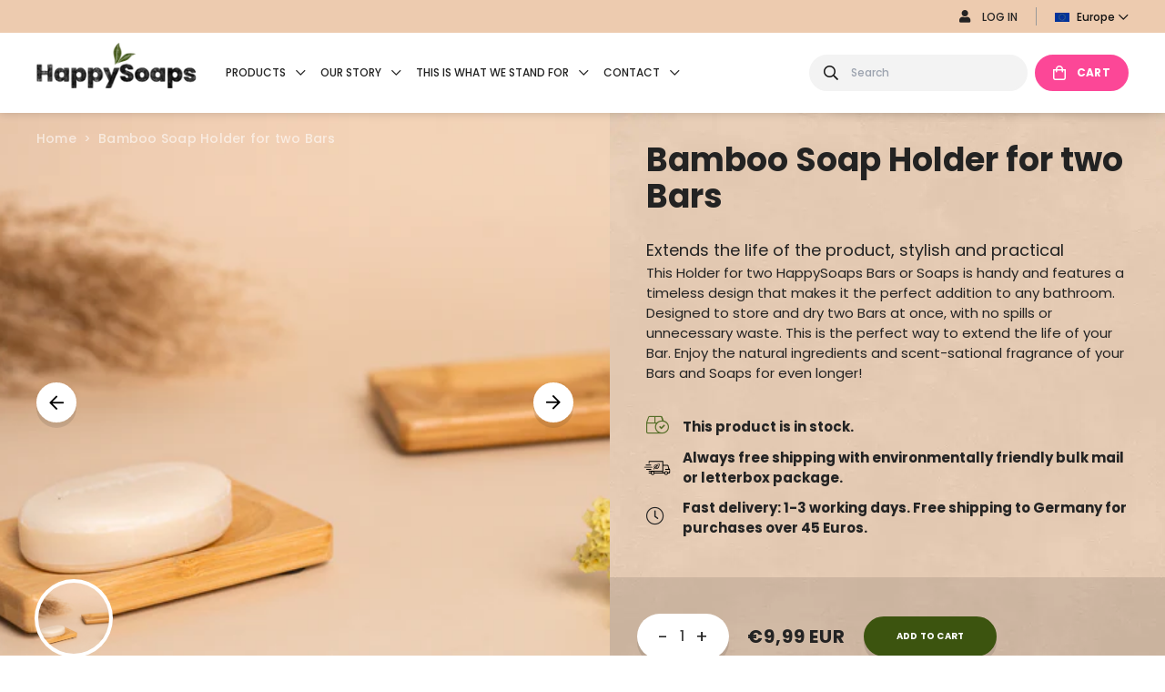

--- FILE ---
content_type: text/html; charset=utf-8
request_url: https://happysoaps.com/products/bamboo-soap-holder-for-two-bars
body_size: 93583
content:
<!doctype html>
<html class="no-js" lang="en">
  <head><style type="text/css">@property --num{syntax:"<integer>";initial-value:0;inherits:false}@keyframes counter{0%,5%{--num: var(--startPercent)}30%{--num: var(--endPercent)}100%{--num: var(--endPercent)}}@keyframes fade-in-out{0%,5%,100%{opacity:0}20%,80%{opacity:1}}@keyframes water-top{0%,12%{opacity:0;top:var(--topStart)}15%,95%{opacity:1}35%{opacity:1;top:var(--topEnd)}100%{opacity:0;top:var(--topEnd)}}@keyframes water-bottom{0%,12%{opacity:0;bottom:var(--bottomStart)}15%,95%{opacity:1}35%{opacity:1;bottom:var(--bottomEnd)}100%{opacity:0;bottom:var(--bottomEnd)}}@keyframes water-fade{0%,5%,100%{opacity:0}15%,95%{opacity:1}}@keyframes rotate{0%{transform:rotate(-2deg)}50%{transform:rotate(2deg)}100%{transform:rotate(-2deg)}}@keyframes translate{0%{transform:translateY(var(--translateStart))}50%{transform:translateY(0%)}100%{transform:translateY(var(--translateStart))}}@font-face{font-family:"Font Awesome 5 Pro";src:url("//happysoaps.com/cdn/shop/t/18/assets/fa-light-300.eot?v=179069329549301354771743070591");src:url("//happysoaps.com/cdn/shop/t/18/assets/fa-light-300.eot?%23iefix&v=179069329549301354771743070591") format("embedded-opentype"),url("//happysoaps.com/cdn/shop/t/18/assets/fa-light-300.woff2?v=178574574897687547741743070591") format("woff2"),url("//happysoaps.com/cdn/shop/t/18/assets/fa-light-300.woff?v=220737687654243691743070591") format("woff"),url("//happysoaps.com/cdn/shop/t/18/assets/fa-light-300.ttf?v=15027196009526929631743070591") format("truetype"),url("//happysoaps.com/cdn/shop/t/18/assets/fa-light-300.svg%23FontAwesome5Pro-Light?11021") format("svg");font-weight:300;font-style:normal;font-display:swap;font-feature-settings:"liga" 0}@font-face{font-family:"Font Awesome 5 Pro";src:url("//happysoaps.com/cdn/shop/t/18/assets/fa-regular-400.eot?v=155686829437272122761743070591");src:url("//happysoaps.com/cdn/shop/t/18/assets/fa-regular-400.eot?%23iefix&v=155686829437272122761743070591") format("embedded-opentype"),url("//happysoaps.com/cdn/shop/t/18/assets/fa-regular-400.woff2?v=103000364522619440531743070591") format("woff2"),url("//happysoaps.com/cdn/shop/t/18/assets/fa-regular-400.woff?v=23445222718922612471743070591") format("woff"),url("//happysoaps.com/cdn/shop/t/18/assets/fa-regular-400.ttf?v=36243640391734656981743070591") format("truetype"),url("//happysoaps.com/cdn/shop/t/18/assets/fa-regular-400.svg%23FontAwesome5Pro-Regular?11021") format("svg");font-weight:400;font-style:normal;font-display:swap;font-feature-settings:"liga" 0}@font-face{font-family:"Font Awesome 5 Pro";src:url("//happysoaps.com/cdn/shop/t/18/assets/fa-solid-900.eot?v=124584078905223435521743070591");src:url("//happysoaps.com/cdn/shop/t/18/assets/fa-solid-900.eot?%23iefix&v=124584078905223435521743070591") format("embedded-opentype"),url("//happysoaps.com/cdn/shop/t/18/assets/fa-solid-900.woff2?v=17924932402664545461743070591") format("woff2"),url("//happysoaps.com/cdn/shop/t/18/assets/fa-solid-900.woff?v=5348404191617005561743070591") format("woff"),url("//happysoaps.com/cdn/shop/t/18/assets/fa-solid-900.ttf?v=55407131674831193321743070591") format("truetype"),url("//happysoaps.com/cdn/shop/t/18/assets/fa-solid-900.svg%23FontAwesome5Pro-Solid?11021") format("svg");font-weight:900;font-style:normal;font-display:swap;font-feature-settings:"liga" 0}@font-face{font-family:"Font Awesome 5 Brands";src:url("//happysoaps.com/cdn/shop/t/18/assets/fa-brands-400.eot?v=107255714929909519751743070591");src:url("//happysoaps.com/cdn/shop/t/18/assets/fa-brands-400.eot?%23iefix&v=107255714929909519751743070591") format("embedded-opentype"),url("//happysoaps.com/cdn/shop/t/18/assets/fa-brands-400.woff2?v=138040816111442149321743070591") format("woff2"),url("//happysoaps.com/cdn/shop/t/18/assets/fa-brands-400.woff?v=57037708697482060641743070591") format("woff"),url("//happysoaps.com/cdn/shop/t/18/assets/fa-brands-400.ttf?v=16942748755021756911743070591") format("truetype"),url("//happysoaps.com/cdn/shop/t/18/assets/fa-brands-400.svg%23FontAwesome5Brands-Regular?11021") format("svg");font-weight:400;font-style:normal;font-display:swap;font-feature-settings:"liga" 0}@font-face{font-family:"Font Awesome 5 Duotone";src:url("//happysoaps.com/cdn/shop/t/18/assets/fa-duotone-900.eot?v=79089686522618609181743070591");src:url("//happysoaps.com/cdn/shop/t/18/assets/fa-duotone-900.eot?%23iefix&v=79089686522618609181743070591") format("embedded-opentype"),url("//happysoaps.com/cdn/shop/t/18/assets/fa-duotone-900.woff2?v=52720623003201403071743070591") format("woff2"),url("//happysoaps.com/cdn/shop/t/18/assets/fa-duotone-900.woff?v=22282509394847607651743070591") format("woff"),url("//happysoaps.com/cdn/shop/t/18/assets/fa-duotone-900.ttf?v=55032307270184543781743070591") format("truetype"),url("//happysoaps.com/cdn/shop/t/18/assets/fa-duotone-900.svg%23FontAwesome5Duotone-Solid?11021") format("svg");font-weight:900;font-style:normal;font-display:swap;font-feature-settings:"liga" 0}.fa-icon{font-family:"Font Awesome 5 Pro";-webkit-font-smoothing:antialiased;-moz-osx-font-smoothing:grayscale;text-rendering:optimizeLegibility;font-display:swap}
</style>
    
<style id='hs-critical-css'>@media (max-width:1024px){.eco-statement .container{max-width:100%;padding-left:0;padding-right:0;position:relative}.eco-statement #benefits-slider{display:flex;flex-wrap:nowrap;justify-content:flex-start;max-width:100%;width:100%}}:root{--color-foreground:var(--color-base-text);--color-background:var(--color-base-background-1);--gradient-background:var(--gradient-base-background-1)}:root{--color-link:var(--color-base-outline-button-labels);--alpha-link:0.85}:root{--color-button:var(--color-base-accent-1);--color-button-text:var(--color-base-solid-button-labels);--alpha-button-background:1;--alpha-button-border:1}.button--secondary{--color-button:var(--color-base-outline-button-labels);--color-button-text:var(--color-base-outline-button-labels);--color-button:var(--color-background);--alpha-button-background:1}:root{--color-badge-background:var(--color-background);--color-badge-border:var(--color-foreground);--alpha-badge-border:0.1}:root{--color-card-hover:var(--color-base-text)}:root{--color-icon:rgb(var(--color-base-text))}.page-width{margin:0 auto;max-width:var(--page-width);padding:0 1.5rem}.section+.section{margin-top:var(--spacing-sections-mobile)}@media screen and (min-width:750px){.page-width{padding:0 5rem}.section+.section{margin-top:var(--spacing-sections-desktop)}}body{background-color:rgb(var(--color-background));color:rgba(var(--color-foreground),1)}.visually-hidden{clip:rect(0 0 0 0);word-wrap:normal!important;border:0;height:1px;margin:-1px;overflow:hidden;padding:0;position:absolute!important;width:1px}.text-body{font-family:var(--font-body-family);font-size:1.5rem;font-style:var(--font-body-style);font-weight:var(--font-body-weight);letter-spacing:.06rem;line-height:calc(1 + .8/var(--font-body-scale))}h1,h2,h3,h4{color:rgb(var(--color-foreground));font-family:var(--font-heading-family);font-style:var(--font-heading-style);font-weight:var(--font-heading-weight);line-height:calc(1 + .3/max(1,var(--font-heading-scale)));word-break:break-word}h1{font-size:calc(var(--font-heading-scale)*3rem)}@media only screen and (min-width:750px){h1{font-size:calc(var(--font-heading-scale)*4rem)}}h2{font-size:calc(var(--font-heading-scale)*2rem)}@media only screen and (min-width:750px){h2{font-size:calc(var(--font-heading-scale)*2.4rem)}}h3{font-size:calc(var(--font-heading-scale)*1.7rem)}@media only screen and (min-width:750px){h3{font-size:calc(var(--font-heading-scale)*1.8rem)}}h4{font-family:var(--font-heading-family);font-size:calc(var(--font-heading-scale)*1.5rem);font-style:var(--font-heading-style)}.caption-large,.form__label,.select__select{font-size:1.3rem;letter-spacing:.04rem;line-height:calc(1 + .5/var(--font-body-scale))}a:empty,div:empty{display:none}.link{background-color:transparent;border:none;box-shadow:none;color:rgb(var(--color-link));display:inline-block;font-family:inherit;font-size:1.4rem;text-decoration:underline;text-underline-offset:.3rem}.link--text{color:rgb(var(--color-foreground))}details>*{box-sizing:border-box}:root{--duration-short:100ms;--duration-default:200ms;--duration-long:500ms}summary{list-style:none;position:relative}summary::-webkit-details-marker{display:none}:focus{box-shadow:none;outline:0}:focus-visible{box-shadow:0 0 0 .3rem rgb(var(--color-background)),0 0 .5rem .4rem rgba(var(--color-foreground),.3);outline:.2rem solid rgba(var(--color-foreground),.5);outline-offset:.3rem}.focus-none{box-shadow:none!important;outline:0!important}.title{margin:3rem 0 2rem}.title--primary{margin:4rem 0}@media screen and (min-width:990px){.title{margin:5rem 0 3rem}.title--primary{margin:2rem 0}}.button{--shadow-horizontal-offset:var(--buttons-shadow-horizontal-offset);--shadow-vertical-offset:var(--buttons-shadow-vertical-offset);--shadow-blur-radius:var(--buttons-shadow-blur-radius);--shadow-opacity:var(--buttons-shadow-opacity);--border-offset:var(--buttons-border-offset);--border-opacity:calc(1 - var(--buttons-border-opacity));border-radius:var(--buttons-radius-outset);position:relative}.button{min-width:calc(9rem + var(--buttons-border-width)*2)}.button{align-items:center;-webkit-appearance:none;appearance:none;background-color:rgba(var(--color-button),var(--alpha-button-background));border:0;color:rgb(var(--color-button-text));display:inline-flex;font:inherit;font-size:1.5rem;justify-content:center;padding:0 3rem;text-decoration:none}.button:before{border-radius:var(--buttons-radius-outset);bottom:0;box-shadow:var(--shadow-horizontal-offset) var(--shadow-vertical-offset) var(--shadow-blur-radius) rgba(var(--color-shadow),var(--shadow-opacity));content:"";left:0;position:absolute;right:0;top:0;z-index:-1}.button:after{border-radius:var(--buttons-radius);bottom:var(--buttons-border-width);content:"";left:var(--buttons-border-width);position:absolute;right:var(--buttons-border-width);top:var(--buttons-border-width);z-index:1}.button--secondary:after{--border-opacity:var(--buttons-border-opacity)}.button,.button-label{font-size:1.5rem;letter-spacing:.1rem;line-height:calc(1 + .2/var(--font-body-scale))}.button--small{padding:1.2rem 2.6rem}.button:disabled{opacity:.5}.button--full-width{display:flex;width:100%}.select__select{-webkit-appearance:none;appearance:none;background-color:rgb(var(--color-background));border:0;border-radius:var(--inputs-radius);box-sizing:border-box;color:rgb(var(--color-foreground));font-size:1.6rem;height:4.5rem;min-height:calc(var(--inputs-border-width)*2);min-width:calc(7rem + var(--inputs-border-width)*2);position:relative;width:100%}.select:before{border-radius:var(--inputs-radius-outset);bottom:0;box-shadow:var(--inputs-shadow-horizontal-offset) var(--inputs-shadow-vertical-offset) var(--inputs-shadow-blur-radius) rgba(var(--color-base-text),var(--inputs-shadow-opacity));content:"";left:0;position:absolute;right:0;top:0;z-index:-1}.select:after{border:.1rem solid transparent;border-radius:var(--inputs-radius);bottom:var(--inputs-border-width);box-shadow:0 0 0 var(--inputs-border-width) rgba(var(--color-foreground),var(--inputs-border-opacity));content:"";left:var(--inputs-border-width);position:absolute;right:var(--inputs-border-width);top:var(--inputs-border-width);z-index:1}.select__select{color:rgba(var(--color-foreground),.75);font-family:var(--font-body-family);font-size:1.2rem;font-style:var(--font-body-style);font-weight:var(--font-body-weight)}.select{display:flex;position:relative;width:100%}.select .icon-caret{height:.6rem;position:absolute;right:calc(var(--inputs-border-width) + 1.5rem);top:calc(50% - .2rem)}.select__select{line-height:calc(1 + .6/var(--font-body-scale));margin:var(--inputs-border-width);min-height:calc(var(--inputs-border-width)*2);padding:0 2rem}.field__label{color:rgba(var(--color-foreground),.75);font-size:1.6rem;left:calc(var(--inputs-border-width) + 2rem);letter-spacing:.1rem;line-height:1.5;margin-bottom:0;position:absolute;top:calc(1rem + var(--inputs-border-width))}.form__label{display:block;margin-bottom:.6rem}.modal__close-button.link{align-items:center;background-color:transparent;display:flex;height:4.4rem;justify-content:center;padding:0;width:4.4rem}.modal__close-button .icon{height:1.7rem;width:1.7rem}#shopify-section-announcement-bar{z-index:4}#shopify-section-header{z-index:3}.header__heading,.header__heading-link{grid-area:heading;justify-self:center}.header__icons{display:flex;grid-area:icons;justify-self:end}.header>.header__search{grid-area:left-icon;justify-self:start}.header__inline-menu{display:none;grid-area:navigation;margin-left:-1.2rem}.gradient{background:rgb(var(--color-background));background:var(--gradient-background);background-attachment:fixed}@media screen and (forced-colors:active){.icon{fill:CanvasText!important;color:CanvasText}}*,:after,:before{--tw-border-spacing-x:0;--tw-border-spacing-y:0;--tw-translate-x:0;--tw-translate-y:0;--tw-rotate:0;--tw-skew-x:0;--tw-skew-y:0;--tw-scale-x:1;--tw-scale-y:1;--tw-pan-x: ;--tw-pan-y: ;--tw-pinch-zoom: ;--tw-scroll-snap-strictness:proximity;--tw-ordinal: ;--tw-slashed-zero: ;--tw-numeric-figure: ;--tw-numeric-spacing: ;--tw-numeric-fraction: ;--tw-ring-inset: ;--tw-ring-offset-width:0px;--tw-ring-offset-color:#fff;--tw-ring-color:rgba(59,130,246,.5);--tw-ring-offset-shadow:0 0 #0000;--tw-ring-shadow:0 0 #0000;--tw-shadow:0 0 #0000;--tw-shadow-colored:0 0 #0000;--tw-blur: ;--tw-brightness: ;--tw-contrast: ;--tw-grayscale: ;--tw-hue-rotate: ;--tw-invert: ;--tw-saturate: ;--tw-sepia: ;--tw-drop-shadow: ;--tw-backdrop-blur: ;--tw-backdrop-brightness: ;--tw-backdrop-contrast: ;--tw-backdrop-grayscale: ;--tw-backdrop-hue-rotate: ;--tw-backdrop-invert: ;--tw-backdrop-opacity: ;--tw-backdrop-saturate: ;--tw-backdrop-sepia: }::-webkit-backdrop{--tw-border-spacing-x:0;--tw-border-spacing-y:0;--tw-translate-x:0;--tw-translate-y:0;--tw-rotate:0;--tw-skew-x:0;--tw-skew-y:0;--tw-scale-x:1;--tw-scale-y:1;--tw-pan-x: ;--tw-pan-y: ;--tw-pinch-zoom: ;--tw-scroll-snap-strictness:proximity;--tw-ordinal: ;--tw-slashed-zero: ;--tw-numeric-figure: ;--tw-numeric-spacing: ;--tw-numeric-fraction: ;--tw-ring-inset: ;--tw-ring-offset-width:0px;--tw-ring-offset-color:#fff;--tw-ring-color:rgba(59,130,246,.5);--tw-ring-offset-shadow:0 0 #0000;--tw-ring-shadow:0 0 #0000;--tw-shadow:0 0 #0000;--tw-shadow-colored:0 0 #0000;--tw-blur: ;--tw-brightness: ;--tw-contrast: ;--tw-grayscale: ;--tw-hue-rotate: ;--tw-invert: ;--tw-saturate: ;--tw-sepia: ;--tw-drop-shadow: ;--tw-backdrop-blur: ;--tw-backdrop-brightness: ;--tw-backdrop-contrast: ;--tw-backdrop-grayscale: ;--tw-backdrop-hue-rotate: ;--tw-backdrop-invert: ;--tw-backdrop-opacity: ;--tw-backdrop-saturate: ;--tw-backdrop-sepia: }::backdrop{--tw-border-spacing-x:0;--tw-border-spacing-y:0;--tw-translate-x:0;--tw-translate-y:0;--tw-rotate:0;--tw-skew-x:0;--tw-skew-y:0;--tw-scale-x:1;--tw-scale-y:1;--tw-pan-x: ;--tw-pan-y: ;--tw-pinch-zoom: ;--tw-scroll-snap-strictness:proximity;--tw-ordinal: ;--tw-slashed-zero: ;--tw-numeric-figure: ;--tw-numeric-spacing: ;--tw-numeric-fraction: ;--tw-ring-inset: ;--tw-ring-offset-width:0px;--tw-ring-offset-color:#fff;--tw-ring-color:rgba(59,130,246,.5);--tw-ring-offset-shadow:0 0 #0000;--tw-ring-shadow:0 0 #0000;--tw-shadow:0 0 #0000;--tw-shadow-colored:0 0 #0000;--tw-blur: ;--tw-brightness: ;--tw-contrast: ;--tw-grayscale: ;--tw-hue-rotate: ;--tw-invert: ;--tw-saturate: ;--tw-sepia: ;--tw-drop-shadow: ;--tw-backdrop-blur: ;--tw-backdrop-brightness: ;--tw-backdrop-contrast: ;--tw-backdrop-grayscale: ;--tw-backdrop-hue-rotate: ;--tw-backdrop-invert: ;--tw-backdrop-opacity: ;--tw-backdrop-saturate: ;--tw-backdrop-sepia: }.container{padding-left:1rem;padding-right:1rem;width:100%}@media (min-width:375px){.container{max-width:375px;padding-left:1.25rem;padding-right:1.25rem}}@media (min-width:640px){.container{max-width:640px}}@media (min-width:768px){.container{max-width:768px;padding-left:1.875rem;padding-right:1.875rem}}@media (min-width:1024px){.container{max-width:1024px}}@media (min-width:1280px){.container{max-width:1280px;padding-left:1rem;padding-right:1rem}}.absolute{position:absolute}.relative{position:relative}.right-0{right:0}.top-full{top:100%}.z-50{z-index:50}.order-1{order:1}.order-2{order:2}.order-3{order:3}.mx-auto{margin-left:auto;margin-right:auto}.mx-2{margin-left:.5rem;margin-right:.5rem}.mr-1{margin-right:.25rem}.mr-2{margin-right:.5rem}.mb-6{margin-bottom:1.5rem}.mb-5{margin-bottom:1.25rem}.mb-2{margin-bottom:.5rem}.mt-8{margin-top:2rem}.mb-4{margin-bottom:1rem}.mb-8{margin-bottom:2rem}.mr-5{margin-right:1.25rem}.mt-4{margin-top:1rem}.ml-2{margin-left:.5rem}.mr-4{margin-right:1rem}.inline-block{display:inline-block}.flex{display:flex}.hidden{display:none}.h-full{height:100%}.w-4{width:1rem}.w-full{width:100%}.min-w-0{min-width:0}.-translate-y-3{--tw-translate-y:-0.75rem;transform:translate(var(--tw-translate-x),var(--tw-translate-y)) rotate(var(--tw-rotate)) skewX(var(--tw-skew-x)) skewY(var(--tw-skew-y)) scaleX(var(--tw-scale-x)) scaleY(var(--tw-scale-y))}.transform{transform:translate(var(--tw-translate-x),var(--tw-translate-y)) rotate(var(--tw-rotate)) skewX(var(--tw-skew-x)) skewY(var(--tw-skew-y)) scaleX(var(--tw-scale-x)) scaleY(var(--tw-scale-y))}.flex-col{flex-direction:column}.flex-wrap{flex-wrap:wrap}.items-center{align-items:center}.items-stretch{align-items:stretch}.justify-end{justify-content:flex-end}.justify-between{justify-content:space-between}.rounded-3xl{border-radius:1.5rem}.border-solid{border-style:solid}.border-none{border-style:none}.bg-white{--tw-bg-opacity:1;background-color:rgb(255 255 255/var(--tw-bg-opacity))}.bg-blue{--tw-bg-opacity:1;background-color:rgb(94 129 242/var(--tw-bg-opacity))}.bg-secondary-200{--tw-bg-opacity:1;background-color:rgb(252 71 151/var(--tw-bg-opacity))}.bg-transparent{background-color:transparent}.object-cover{-o-object-fit:cover;object-fit:cover}.object-center{-o-object-position:center;object-position:center}.py-2{padding-bottom:.5rem;padding-top:.5rem}.px-3{padding-left:.75rem;padding-right:.75rem}.px-10{padding-left:2.5rem;padding-right:2.5rem}.py-8{padding-bottom:2rem;padding-top:2rem}.px-4{padding-left:1rem;padding-right:1rem}.px-5{padding-left:1.25rem;padding-right:1.25rem}.pr-2{padding-right:.5rem}.pt-8{padding-top:2rem}.text-center{text-align:center}.align-middle{vertical-align:middle}.text-sm{font-size:.875rem;line-height:1.25rem}.text-xs{font-size:.75rem;line-height:1rem}.text-base{font-size:1rem;line-height:1.5rem}.text-xl{font-size:1.25rem;line-height:1.75rem}.text-\[0\.8125rem\]{font-size:.8125rem}.font-semibold{font-weight:600}.font-medium{font-weight:500}.font-normal{font-weight:400}.font-light{font-weight:300}.font-bold{font-weight:700}.leading-6{line-height:1.5rem}.tracking-\[0\.24px\]{letter-spacing:.24px}.text-primary-400{--tw-text-opacity:1;color:rgb(60 84 16/var(--tw-text-opacity))}.text-textColor{--tw-text-opacity:1;color:rgb(35 35 35/var(--tw-text-opacity))}.text-red-500{--tw-text-opacity:1;color:rgb(239 68 68/var(--tw-text-opacity))}.opacity-0{opacity:0}.shadow-button{--tw-shadow:0px 6px 0px 0px rgba(0,0,0,.1);--tw-shadow-colored:0px 6px 0px 0px var(--tw-shadow-color);box-shadow:var(--tw-ring-offset-shadow,0 0 #0000),var(--tw-ring-shadow,0 0 #0000),var(--tw-shadow)}.shadow-none{--tw-shadow:0 0 #0000;--tw-shadow-colored:0 0 #0000}.shadow-none{box-shadow:var(--tw-ring-offset-shadow,0 0 #0000),var(--tw-ring-shadow,0 0 #0000),var(--tw-shadow)}.outline-hidden{outline-style:hidden}.outline-0{outline-width:0}.fab,.fal,.far,.fas{-moz-osx-font-smoothing:grayscale;-webkit-font-smoothing:antialiased;text-rendering:auto;display:inline-block;font-style:normal;font-variant:normal;line-height:1}.fa-chevron-down:before{content:""}.fa-clock:before{content:""}.fa-exclamation-circle:before{content:""}.fa-facebook-messenger:before{content:""}.fa-long-arrow-right:before{content:""}.fa-search:before{content:""}.fa-shopping-bag:before{content:""}.fa-times:before{content:""}.fa-user:before{content:""}.fab{font-family:Font Awesome\ 5 Brands;font-weight:400}.fal{font-weight:300}.fal,.far{font-family:Font Awesome\ 5 Pro}.far{font-weight:400}.fas{font-family:Font Awesome\ 5 Pro;font-weight:900}body{-webkit-font-smoothing:antialiased;-moz-osx-font-smoothing:grayscale;font-family:Poppins,sans-serif;font-size:1rem;line-height:1.5rem}@media (min-width:768px){body{font-size:1.125rem;line-height:1.75rem}}.container{margin-left:auto;margin-right:auto}.container.container--2xl{max-width:1720px;padding-left:40px;padding-right:40px}@media screen and (max-width:400px){.container.container--2xl{padding-left:20px;padding-right:20px}}@media screen and (max-width:360px){.container.container--2xl{padding-left:15px;padding-right:15px}}:root{-o-tab-size-tab-size:4;-moz-tab-size:4;-o-tab-size:4}html{-webkit-text-size-adjust:100%;line-height:1.15}body{margin:0}button,input,select{font-family:inherit;font-size:100%;line-height:1.15;margin:0}button,select{text-transform:none}[type=button],[type=submit],button{-webkit-appearance:button}[type=search]{-webkit-appearance:textfield;outline-offset:-2px}summary{display:list-item}h1,h2,h3,h4,p{margin:0}button{background-color:transparent;background-image:none}ul{list-style:none;margin:0;padding:0}html{font-family:ui-sans-serif,system-ui,-apple-system,BlinkMacSystemFont,Segoe UI,Roboto,Helvetica Neue,Arial,Noto Sans,sans-serif,Apple Color Emoji,Segoe UI Emoji,Segoe UI Symbol,Noto Color Emoji;line-height:1.5}*,:after,:before{border:0 solid #e5e7eb;box-sizing:border-box}img{border-style:solid}input::-moz-placeholder{color:#9ca3af}h1,h2,h3,h4{color:inherit;font-size:inherit;font-weight:inherit}a{color:inherit;text-decoration:inherit}button,input,select{color:inherit;line-height:inherit;padding:0}img,svg{display:block;vertical-align:middle}html{font-size:16px}img{height:auto;max-width:100%}body a{text-decoration:none}.bg-img-beige{background-position:0 0;background-repeat:repeat;background-size:inherit}.bg-img-beige{background-image:url(https://cdn.shopify.com/s/files/1/0561/0120/8138/files/beige.webp?v=1654246417)}.bg-img-beige{background-color:#ebd2bb}.button{border-radius:9999px;border-style:solid;border-width:2px;display:inline-block;font-weight:600;letter-spacing:.025em;line-height:1;text-align:center;text-transform:uppercase}.button{font-size:10px;line-height:12px}@media (min-width:768px){.button{font-size:.75rem;line-height:1rem}}.button--small{font-size:.75rem;line-height:1rem;padding:14px 18px}.button--smallest{font-size:10px;padding:.625rem 1rem}.button--green,.button--pink{--tw-shadow:0px 6px 0px 0px rgba(0,0,0,.1);--tw-shadow-colored:0px 6px 0px 0px var(--tw-shadow-color);box-shadow:var(--tw-ring-offset-shadow,0 0 #0000),var(--tw-ring-shadow,0 0 #0000),var(--tw-shadow)}.button--green{--tw-border-opacity:1;--tw-bg-opacity:1;--tw-text-opacity:1;background-color:rgb(60 84 15/var(--tw-bg-opacity));border-color:rgb(60 84 15/var(--tw-border-opacity));color:rgb(255 255 255/var(--tw-text-opacity))}.button--pink{--tw-border-opacity:1;--tw-bg-opacity:1;--tw-text-opacity:1;background-color:rgb(252 71 151/var(--tw-bg-opacity));border-color:rgb(252 71 151/var(--tw-border-opacity));color:rgb(255 255 255/var(--tw-text-opacity))}.button--ghostwhite{--tw-border-opacity:1;--tw-text-opacity:1;background-color:transparent;border-color:rgb(255 255 255/var(--tw-border-opacity));color:rgb(255 255 255/var(--tw-text-opacity))}.button--facebook{background-color:#3467b8;border-color:#3467b8}.button--facebook span{color:#fff}.button--contact{--tw-text-opacity:1;--tw-shadow:0px 6px 0px 0px rgba(0,0,0,.1);--tw-shadow-colored:0px 6px 0px 0px var(--tw-shadow-color);box-shadow:var(--tw-ring-offset-shadow,0 0 #0000),var(--tw-ring-shadow,0 0 #0000),var(--tw-shadow);color:rgb(255 255 255/var(--tw-text-opacity));padding:.75rem 1.5rem}.button--noshadow{--tw-shadow:0 0 #0000;--tw-shadow-colored:0 0 #0000;box-shadow:var(--tw-ring-offset-shadow,0 0 #0000),var(--tw-ring-shadow,0 0 #0000),var(--tw-shadow)}.select{border-radius:9999px;border-width:1px;display:inline-block;font-size:.875rem;font-weight:400;letter-spacing:.025em;line-height:1.25rem}.link{color:rgb(60 84 15/var(--tw-text-opacity));font-size:11px;font-weight:700;-webkit-text-decoration-line:underline;text-decoration-line:underline;text-transform:uppercase}.link{--tw-text-opacity:1}input::-webkit-inner-spin-button,input::-webkit-outer-spin-button{-webkit-appearance:none;margin:0}.a-input{position:relative}.a-input__wrapper{height:100%;position:relative;width:100%}.a-input__wrapper.tertiary input{width:100%}.a-input__wrapper.tertiary input.left{padding-left:2.75rem}.a-input__wrapper.tertiary input{--tw-border-opacity:1;--tw-bg-opacity:1;--tw-text-opacity:1;background-color:rgb(243 243 243/var(--tw-bg-opacity));border-color:rgb(243 243 243/var(--tw-border-opacity));border-radius:9999px;border-width:2px;color:rgb(153 153 153/var(--tw-text-opacity));font-size:.75rem;font-weight:500;line-height:1rem;padding:.75rem 1rem;width:100%}.a-input__icon{font-size:1rem;line-height:1.5rem;position:absolute;top:50%;transform:translateY(-50%)}.a-input__icon.left{left:1rem}.breadcrumbs{--tw-text-opacity:1;color:rgb(255 255 255/var(--tw-text-opacity))}.breadcrumbs ul{display:flex;flex-wrap:wrap;margin:0;padding:0}.breadcrumbs ul li{display:inline-block;font-size:.875rem;font-weight:500;letter-spacing:.24px;line-height:1.5rem}.breadcrumbs ul li a{-webkit-text-decoration-line:none;text-decoration-line:none}.breadcrumbs ul li:last-of-type a{color:hsla(0,0%,100%,.6)}.breadcrumbs--product ul li:last-of-type a{color:inherit}body #snize-search-results-grid-mode.snize-five-columns .snize-search-results-content.no-products li.snize-no-products-found,body #snize-search-results-grid-mode.snize-four-columns .snize-search-results-content.no-products li.snize-no-products-found,body #snize-search-results-grid-mode.snize-three-columns .snize-search-results-content.no-products li.snize-no-products-found,body #snize-search-results-grid-mode.snize-two-columns .snize-search-results-content.no-products li.snize-no-products-found,body div.snize-recommendation-results.snize-five-columns .snize-search-results-content.no-products li.snize-no-products-found,body div.snize-recommendation-results.snize-four-columns .snize-search-results-content.no-products li.snize-no-products-found,body div.snize-recommendation-results.snize-three-columns .snize-search-results-content.no-products li.snize-no-products-found,body div.snize-recommendation-results.snize-two-columns .snize-search-results-content.no-products li.snize-no-products-found{grid-area:no-products}body #snize-search-results-grid-mode.snize-five-columns .snize-search-results-content li.snize-product .snize-overhidden .snize-reviews,body #snize-search-results-grid-mode.snize-four-columns .snize-search-results-content li.snize-product .snize-overhidden .snize-reviews,body #snize-search-results-grid-mode.snize-three-columns .snize-search-results-content li.snize-product .snize-overhidden .snize-reviews,body #snize-search-results-grid-mode.snize-two-columns .snize-search-results-content li.snize-product .snize-overhidden .snize-reviews,body div.snize-recommendation-results.snize-five-columns .snize-search-results-content li.snize-product .snize-overhidden .snize-reviews,body div.snize-recommendation-results.snize-four-columns .snize-search-results-content li.snize-product .snize-overhidden .snize-reviews,body div.snize-recommendation-results.snize-three-columns .snize-search-results-content li.snize-product .snize-overhidden .snize-reviews,body div.snize-recommendation-results.snize-two-columns .snize-search-results-content li.snize-product .snize-overhidden .snize-reviews{align-items:center;display:flex;flex-wrap:wrap;grid-area:reviews;justify-content:center;margin-bottom:1rem;margin-top:0!important;min-height:0;padding-bottom:0!important;padding-top:0!important}body #snize-search-results-grid-mode.snize-five-columns .snize-search-results-content li.snize-product .snize-overhidden .snize-button,body #snize-search-results-grid-mode.snize-four-columns .snize-search-results-content li.snize-product .snize-overhidden .snize-button,body #snize-search-results-grid-mode.snize-three-columns .snize-search-results-content li.snize-product .snize-overhidden .snize-button,body #snize-search-results-grid-mode.snize-two-columns .snize-search-results-content li.snize-product .snize-overhidden .snize-button,body div.snize-recommendation-results.snize-five-columns .snize-search-results-content li.snize-product .snize-overhidden .snize-button,body div.snize-recommendation-results.snize-four-columns .snize-search-results-content li.snize-product .snize-overhidden .snize-button,body div.snize-recommendation-results.snize-three-columns .snize-search-results-content li.snize-product .snize-overhidden .snize-button,body div.snize-recommendation-results.snize-two-columns .snize-search-results-content li.snize-product .snize-overhidden .snize-button{bottom:unset!important;display:inline-flex!important;grid-area:button;height:unset!important;left:unset!important;min-width:80px!important;opacity:1!important;padding:.875rem 1.5rem!important;position:static!important;right:unset!important;top:unset!important;visibility:visible!important;white-space:unset!important;width:auto!important}body #snize-search-results-grid-mode.snize-five-columns .snize-search-results-content li.snize-product .snize-overhidden .snize-price-list,body #snize-search-results-grid-mode.snize-four-columns .snize-search-results-content li.snize-product .snize-overhidden .snize-price-list,body #snize-search-results-grid-mode.snize-three-columns .snize-search-results-content li.snize-product .snize-overhidden .snize-price-list,body #snize-search-results-grid-mode.snize-two-columns .snize-search-results-content li.snize-product .snize-overhidden .snize-price-list,body div.snize-recommendation-results.snize-five-columns .snize-search-results-content li.snize-product .snize-overhidden .snize-price-list,body div.snize-recommendation-results.snize-four-columns .snize-search-results-content li.snize-product .snize-overhidden .snize-price-list,body div.snize-recommendation-results.snize-three-columns .snize-search-results-content li.snize-product .snize-overhidden .snize-price-list,body div.snize-recommendation-results.snize-two-columns .snize-search-results-content li.snize-product .snize-overhidden .snize-price-list{align-items:flex-end;display:flex!important;flex-direction:column-reverse;grid-area:price;height:53px!important;justify-content:center;margin:0!important;padding:0 1rem 0 0!important}body #snize-search-results-grid-mode.snize-five-columns .snize-search-results-content li.snize-product .snize-overhidden .snize-attribute,body #snize-search-results-grid-mode.snize-four-columns .snize-search-results-content li.snize-product .snize-overhidden .snize-attribute,body #snize-search-results-grid-mode.snize-three-columns .snize-search-results-content li.snize-product .snize-overhidden .snize-attribute,body #snize-search-results-grid-mode.snize-two-columns .snize-search-results-content li.snize-product .snize-overhidden .snize-attribute,body div.snize-recommendation-results.snize-five-columns .snize-search-results-content li.snize-product .snize-overhidden .snize-attribute,body div.snize-recommendation-results.snize-four-columns .snize-search-results-content li.snize-product .snize-overhidden .snize-attribute,body div.snize-recommendation-results.snize-three-columns .snize-search-results-content li.snize-product .snize-overhidden .snize-attribute,body div.snize-recommendation-results.snize-two-columns .snize-search-results-content li.snize-product .snize-overhidden .snize-attribute{--tw-text-opacity:1!important;align-items:center;color:rgb(35 35 35/var(--tw-text-opacity))!important;display:flex;flex-wrap:wrap;font-family:var(--font-body-family)!important;font-size:11px!important;font-weight:500!important;grid-area:brand;justify-content:center;line-height:26px!important;position:relative;text-align:center;text-transform:uppercase!important}body #snize-search-results-grid-mode.snize-five-columns .snize-search-results-content li.snize-product .snize-overhidden .snize-title,body #snize-search-results-grid-mode.snize-four-columns .snize-search-results-content li.snize-product .snize-overhidden .snize-title,body #snize-search-results-grid-mode.snize-three-columns .snize-search-results-content li.snize-product .snize-overhidden .snize-title,body #snize-search-results-grid-mode.snize-two-columns .snize-search-results-content li.snize-product .snize-overhidden .snize-title,body div.snize-recommendation-results.snize-five-columns .snize-search-results-content li.snize-product .snize-overhidden .snize-title,body div.snize-recommendation-results.snize-four-columns .snize-search-results-content li.snize-product .snize-overhidden .snize-title,body div.snize-recommendation-results.snize-three-columns .snize-search-results-content li.snize-product .snize-overhidden .snize-title,body div.snize-recommendation-results.snize-two-columns .snize-search-results-content li.snize-product .snize-overhidden .snize-title{-webkit-line-clamp:unset!important;font-family:var(--font-body-family)!important;font-size:18px!important;font-weight:700!important;grid-area:title;line-height:22px!important;margin-bottom:.75rem!important;max-height:unset!important;min-height:66px!important;overflow:unset!important;text-align:center!important;text-overflow:unset!important}body #snize-search-results-grid-mode.snize-five-columns .snize-search-results-content li.snize-product-tag-bundle_product--true:not(.snize-product-out-of-stock) .snize-overhidden .button-bundle,body #snize-search-results-grid-mode.snize-four-columns .snize-search-results-content li.snize-product-tag-bundle_product--true:not(.snize-product-out-of-stock) .snize-overhidden .button-bundle,body #snize-search-results-grid-mode.snize-three-columns .snize-search-results-content li.snize-product-tag-bundle_product--true:not(.snize-product-out-of-stock) .snize-overhidden .button-bundle,body #snize-search-results-grid-mode.snize-two-columns .snize-search-results-content li.snize-product-tag-bundle_product--true:not(.snize-product-out-of-stock) .snize-overhidden .button-bundle,body div.snize-recommendation-results.snize-five-columns .snize-search-results-content li.snize-product-tag-bundle_product--true:not(.snize-product-out-of-stock) .snize-overhidden .button-bundle,body div.snize-recommendation-results.snize-four-columns .snize-search-results-content li.snize-product-tag-bundle_product--true:not(.snize-product-out-of-stock) .snize-overhidden .button-bundle,body div.snize-recommendation-results.snize-three-columns .snize-search-results-content li.snize-product-tag-bundle_product--true:not(.snize-product-out-of-stock) .snize-overhidden .button-bundle,body div.snize-recommendation-results.snize-two-columns .snize-search-results-content li.snize-product-tag-bundle_product--true:not(.snize-product-out-of-stock) .snize-overhidden .button-bundle{--tw-border-opacity:1;--tw-bg-opacity:1;--tw-text-opacity:1;--tw-shadow:0px 6px 0px 0px rgba(0,0,0,.1);--tw-shadow-colored:0px 6px 0px 0px var(--tw-shadow-color);align-items:center;background-color:rgb(60 84 15/var(--tw-bg-opacity));border-color:rgb(60 84 15/var(--tw-border-opacity));border-radius:9999px;border-width:2px;box-shadow:var(--tw-ring-offset-shadow,0 0 #0000),var(--tw-ring-shadow,0 0 #0000),var(--tw-shadow);color:rgb(255 255 255/var(--tw-text-opacity));display:inline-flex!important;font-weight:600;grid-area:button;justify-content:center;letter-spacing:.025em;line-height:1;padding:.875rem 1.5rem!important;text-align:center;text-transform:uppercase}.o-top-bar{--tw-bg-opacity:1;background-color:rgb(237 203 175/var(--tw-bg-opacity));position:relative}.o-top-bar__wrapper{align-items:center;display:flex;justify-content:flex-end;padding-bottom:.25rem;padding-top:.25rem}.o-top-bar__item{--tw-border-opacity:1;border-color:rgb(153 153 153/var(--tw-border-opacity));border-right-width:1px;line-height:1;padding-left:.25rem;padding-right:.25rem}@media (min-width:375px){.o-top-bar__item{padding-left:.5rem;padding-right:.5rem}}@media (min-width:640px){.o-top-bar__item{padding-left:1.25rem;padding-right:1.25rem}}.o-top-bar__item a{--tw-text-opacity:1;color:rgb(35 35 35/var(--tw-text-opacity));margin-right:.75rem}.o-top-bar__item a:last-child{margin-right:0}.o-top-bar__item span{display:inline-block;font-size:.75rem;font-weight:500;line-height:1rem;margin-left:.25rem;text-transform:uppercase}.o-top-bar__item i{font-size:.875rem;line-height:1.25rem}.o-top-bar__lang{padding-left:.25rem}@media (min-width:375px){.o-top-bar__lang{padding-left:.5rem}}@media (min-width:640px){.o-top-bar__lang{padding-left:1.25rem}}.o-top-bar__dropdown{right:0;top:25px;width:18rem}.main-header{--tw-bg-opacity:1;--tw-shadow:0 1px 9px 0px rgba(0,0,0,.15);--tw-shadow-colored:0 1px 9px 0px var(--tw-shadow-color);background-color:rgb(255 255 255/var(--tw-bg-opacity));box-shadow:var(--tw-ring-offset-shadow,0 0 #0000),var(--tw-ring-shadow,0 0 #0000),var(--tw-shadow);padding:18px 0}.main-header__wrapper{display:flex;flex:0 1 auto;position:relative}.main-header__wrapper{justify-content:space-between}.a-hamburger-icon{margin-right:.75rem}.a-hamburger-icon span{--tw-bg-opacity:1;background-color:rgb(0 0 0/var(--tw-bg-opacity));display:block;height:2px;margin-bottom:.25rem;width:1.25rem}.a-hamburger-icon span:last-child{margin-bottom:0}.main-logo{width:8rem}@media (min-width:375px){.a-hamburger-icon{margin-right:1.5rem}.main-logo{width:9rem}}@media (min-width:640px){.main-header{padding:23px 0}.main-logo{width:10rem}}.main-logo{margin-top:-14px}@media (min-width:768px){.a-input__wrapper.tertiary input{padding-bottom:.625rem;padding-top:.625rem}.o-top-bar__item span{margin-left:.5rem}.main-header{padding:21px 0}.main-logo{margin-right:2rem;width:11rem}.main-logo{margin-top:-18px}}.main-nav{display:none}.main-nav>ul>li{--tw-text-opacity:1;align-items:center;color:rgb(35 35 35/var(--tw-text-opacity));display:flex;font-size:.75rem;font-weight:500;line-height:1rem}.main-nav>ul>li>a{position:relative;text-transform:uppercase;white-space:nowrap}.main-nav>ul>li>a:after{background-color:transparent;bottom:0;display:none;left:0;opacity:0;position:absolute;right:0;width:100%}@media (min-width:1280px){.main-header{padding:0}.a-hamburger-icon{display:none}.main-logo{margin-bottom:11px;margin-top:-5px}.main-nav{display:block}.main-nav>ul{display:flex;position:relative}.main-nav>ul>li{margin-right:1rem}.main-nav>ul>li>a{padding-bottom:2.25rem;padding-top:2.25rem}.main-nav>ul>li>a:after{display:block}}.main-nav>ul>li>a:after{content:"";height:2px}.main-nav>ul>li:not(:hover) .submenu{display:none}.main-items{align-items:center;display:flex;flex:1 1 auto;justify-content:flex-end;position:relative}.main-items__search{height:2.5rem;margin-right:.5rem;position:fixed;z-index:10}@media (max-width:767px){.main-items__search{left:0;margin:0;right:0;top:112px;width:100%}.main-items__search .a-input__wrapper.tertiary input{border-radius:0}}@media (max-width:640px){.main-items__search{top:103px}}.main-items__cart{position:relative}.main-items__cart i{font-size:.875rem;line-height:1.25rem;vertical-align:middle}@media (min-width:768px){.main-items__search{display:block;position:relative}.main-items__cart i{font-size:1rem;line-height:1.5rem}}.main-items__cart span{vertical-align:middle}.main-items__cart .button{padding-bottom:6px;padding-top:6px}.main-items__cart .products-in-cart{align-items:center;background-image:url(https://cdn.shopify.com/s/files/1/0561/0120/8138/files/green.webp?v=1654246417);background-position:0 0;background-repeat:repeat;background-size:inherit;border-radius:9999px;color:#fff;display:flex;font-size:.9rem;font-weight:500;justify-content:center;line-height:1.2;min-width:2rem;padding:0 .5rem;position:absolute;right:0;text-align:center;top:-10px;transform:scale(1)}.main-items__cart .products-in-cart.hidden{display:none!important}.submenu{--tw-bg-opacity:1;background-color:rgb(255 255 255/var(--tw-bg-opacity));overflow:auto;padding-top:1.5rem;position:fixed;right:0;width:100%;z-index:40}.submenu{height:calc(100% - 147px);top:147px}@media (min-width:640px){.submenu{height:calc(100% - 156px);top:156px}}@media (min-width:768px){.submenu{padding-bottom:3rem;padding-top:2rem}.submenu{height:calc(100% - 117px);top:117px}}@media (min-width:1280px){.submenu{--tw-shadow:0 -3px 15px 0px rgba(0,0,0,.15);--tw-shadow-colored:0 -3px 15px 0px var(--tw-shadow-color);box-shadow:var(--tw-ring-offset-shadow,0 0 #0000),var(--tw-ring-shadow,0 0 #0000),var(--tw-shadow);left:0;padding:0;position:absolute}.submenu{-webkit-clip-path:inset(0 -10px -10px -10px);clip-path:inset(0 -10px -10px -10px);height:auto;top:88px;width:1120px}}.submenu__wrapper{display:grid;padding-bottom:1.5rem;padding-left:1.25rem;padding-right:1.25rem}.submenu__wrapper--list{grid-template-columns:repeat(1,minmax(0,1fr))}@media (min-width:768px){.submenu__wrapper{padding-bottom:2rem;padding-left:2.5rem;padding-right:2.5rem}.submenu__wrapper--list{gap:1.25rem;grid-template-columns:repeat(2,minmax(0,1fr))}}@media (min-width:1280px){.submenu__wrapper{box-shadow:inset 0 16px 32px -7px hsla(0,0%,7%,.04);padding:2.5rem 3rem}.submenu__wrapper--list{gap:3.5rem;grid-template-columns:repeat(4,minmax(0,auto));width:calc(100% - 270px)}}.submenu__wrapper--tile{grid-template-columns:repeat(2,minmax(0,1fr))}.submenu__wrapper--tile{gap:10px}@media (min-width:768px){.submenu__wrapper--tile{grid-template-columns:repeat(4,minmax(0,1fr))}.submenu__wrapper--tile{gap:12px}}.submenu__list{--tw-bg-opacity:1;--tw-shadow:0 0px 30px 0px rgba(0,0,0,.07);--tw-shadow-colored:0 0px 30px 0px var(--tw-shadow-color);background-color:rgb(255 255 255/var(--tw-bg-opacity));box-shadow:var(--tw-ring-offset-shadow,0 0 #0000),var(--tw-ring-shadow,0 0 #0000),var(--tw-shadow);margin-bottom:1.25rem;padding:2rem}.submenu__list ul li{font-size:1rem;line-height:1.5rem;line-height:1.5;padding-bottom:1.25rem;padding-top:1.25rem;position:relative}.submenu__list ul li{border-bottom:1px solid #e9e9e9}.submenu__list ul li:last-child{border-width:0;padding-bottom:0}.submenu__list ul li i{position:absolute;right:0;top:1.5rem}@media (min-width:1280px){.submenu__wrapper--tile{grid-template-columns:repeat(6,minmax(0,1fr))}.submenu__list{--tw-shadow:0 0 #0000;--tw-shadow-colored:0 0 #0000;box-shadow:var(--tw-ring-offset-shadow,0 0 #0000),var(--tw-ring-shadow,0 0 #0000),var(--tw-shadow);margin-bottom:0;padding:0}.submenu__list ul li{margin-bottom:.5rem;padding:0}.submenu__list ul li{border:none;font-size:13px}.submenu__list ul li i{display:none}}.submenu__tile{--tw-shadow:0 0px 30px 0px rgba(0,0,0,.07);--tw-shadow-colored:0 0px 30px 0px var(--tw-shadow-color);box-shadow:var(--tw-ring-offset-shadow,0 0 #0000),var(--tw-ring-shadow,0 0 #0000),var(--tw-shadow);padding:1.25rem 1rem 1rem}.submenu__title{font-size:1.5rem;font-weight:700;line-height:2rem;line-height:1.5}.submenu__title img{margin-right:1.5rem;width:2.25rem}.submenu__subtitle{font-size:13px}.submenu__icon{text-align:center}@media (min-width:1280px){.submenu__tile{--tw-shadow:0 0 #0000;--tw-shadow-colored:0 0 #0000;box-shadow:var(--tw-ring-offset-shadow,0 0 #0000),var(--tw-ring-shadow,0 0 #0000),var(--tw-shadow);padding:0;width:100%}.submenu__title{font-size:13px;font-weight:600;text-transform:uppercase}.submenu__title img{margin-right:1rem;width:1.5rem}.submenu__subtitle{font-weight:600}.submenu__icon{--tw-border-opacity:1;border-color:rgb(236 236 236/var(--tw-border-opacity));border-radius:9999px;border-width:1px;height:120px;margin-left:auto;margin-right:auto;padding:1.5rem;width:120px}}@media (max-width:1279px){.submenu__icon img{height:36px;margin-left:auto;margin-right:auto;width:36px}}@-webkit-keyframes fadeOut{0%{opacity:1}to{opacity:0}}@keyframes fadeOut{0%{opacity:1}to{opacity:0}}.mobile_menu{-webkit-animation:.3s ease-in-out fadeOut;animation:.3s ease-in-out fadeOut}.mobile_menu.close{display:none}.mobile_menu .submenu__list>ul>li{padding:0}.mobile_menu .submenu__list>ul>li>a{display:flex;height:100%;max-width:100%;padding:1.25rem 0;width:100%}.m-menu-banner{--tw-bg-opacity:1;background-color:rgb(94 129 242/var(--tw-bg-opacity));background-position:50%;background-repeat:no-repeat;background-size:cover;display:none;position:relative}.m-menu-banner{height:50%;min-height:155px;width:270px}.m-menu-banner__content{bottom:0;left:0;padding:1.75rem 2rem;position:absolute;right:0}.m-menu-banner__content h4{--tw-text-opacity:1;color:rgb(255 255 255/var(--tw-text-opacity));font-size:1.125rem;font-weight:700;line-height:1.75rem;line-height:1.25;margin-bottom:1.25rem}.m-menu-banner:nth-child(odd) .m-menu-banner__content{text-align:right}.m-sticky-header__content{left:0;position:fixed;top:0;width:100%;z-index:50}.m-sticky-header__placeholder{height:147px}@media (min-width:768px){.m-sticky-header__placeholder{height:118px}}@media (min-width:1280px){.m-menu-banner{display:block}.m-sticky-header__placeholder{height:124px}}.m-block-contact h3,.m-block-contact p,.m-block-social-media h3,.m-block-social-media p{--tw-text-opacity:1;color:rgb(255 255 255/var(--tw-text-opacity))}.m-block-contact h3,.m-block-social-media h3{font-size:1.25rem;font-weight:700;line-height:1.75rem}.m-block-contact{padding:2rem 2.5rem}@media (min-width:768px){.m-block-contact h3,.m-block-social-media h3{font-size:1.875rem;line-height:2.25rem}.m-block-contact{padding:2.5rem 3rem 2.25rem}}.m-block-contact img{max-width:68px}.m-block-contact__phone{margin-bottom:.75rem;padding:.75rem .75rem .5rem;text-align:center;width:100%}.m-block-contact__phone{background-color:hsla(0,0%,100%,.1)}.m-block-contact__phone a{--tw-text-opacity:1;color:rgb(255 255 255/var(--tw-text-opacity));font-size:28px;font-weight:700}@media (min-width:768px){.m-block-contact__phone{display:inline-block;padding:2rem;width:auto}.m-block-contact__phone a{font-size:38px}}.m-block-social-media{padding:1.5rem 2rem 2.25rem}@media (min-width:768px){.m-block-social-media{padding:3rem 3rem 4rem}}.m-block-social-media .button{padding-left:1.25rem;padding-right:1.25rem}.m-block-social-media .button i{display:inline-block;font-size:1rem;line-height:1.5rem;vertical-align:middle}.m-dropdown{display:inline-block;position:relative}.m-dropdown__content{--tw-bg-opacity:1;--tw-shadow:0 -3px 15px 0px rgba(0,0,0,.15);--tw-shadow-colored:0 -3px 15px 0px var(--tw-shadow-color);background-color:rgb(255 255 255/var(--tw-bg-opacity));box-shadow:var(--tw-ring-offset-shadow,0 0 #0000),var(--tw-ring-shadow,0 0 #0000),var(--tw-shadow);-webkit-clip-path:inset(0 -20px -20px -20px);clip-path:inset(0 -20px -20px -20px);padding:2rem 2.5rem 2.5rem;position:absolute;z-index:50}.m-dropdown__close{--tw-text-opacity:1;color:rgb(225 225 225/var(--tw-text-opacity));padding:.5rem;position:absolute;right:.5rem;top:.5rem}.m-dropdown__title{font-size:1.25rem;font-weight:700;line-height:1.75rem;margin-bottom:1rem}.m-dropdown li{--tw-border-opacity:0.2;border-bottom-width:1px;border-color:rgb(35 35 35/var(--tw-border-opacity));font-size:13px;line-height:18px;list-style-type:none;padding-bottom:.75rem;padding-top:.75rem}.m-dropdown li:last-child{border-width:0;padding-bottom:0}.snize-ac-results .snize-ac-results-content .snize-ac-results-list-last .snize-product .snize-item .snize-thumbnail,.snize-ac-results .snize-ac-results-content .snize-ac-results-multicolumn-list .snize-product .snize-item .snize-thumbnail{align-items:center;display:flex;grid-area:image;height:unset!important;justify-content:center;margin-bottom:0;padding-bottom:1.25rem!important;width:100%}.snize-ac-results .snize-ac-results-content .snize-ac-results-list-last .snize-product .snize-item .snize-attribute,.snize-ac-results .snize-ac-results-content .snize-ac-results-multicolumn-list .snize-product .snize-item .snize-attribute{--tw-text-opacity:1!important;align-items:center;color:rgb(35 35 35/var(--tw-text-opacity))!important;display:flex;flex-wrap:wrap;font-family:var(--font-body-family)!important;font-size:11px!important;font-weight:500!important;grid-area:brand;justify-content:center;line-height:26px!important;max-height:unset!important;position:relative;text-align:center;text-transform:uppercase!important}.snize-ac-results .snize-ac-results-content .snize-ac-results-list-last .snize-product .snize-item .snize-title,.snize-ac-results .snize-ac-results-content .snize-ac-results-multicolumn-list .snize-product .snize-item .snize-title{-webkit-line-clamp:unset!important;font-family:var(--font-body-family)!important;font-size:18px!important;font-weight:700!important;grid-area:title;line-height:22px!important;margin-bottom:.75rem!important;max-height:unset!important;min-height:66px!important;overflow:unset!important;text-align:center!important;text-overflow:unset!important}.snize-ac-results .snize-ac-results-content .snize-ac-results-list-last .snize-product .snize-item .snize-reviews,.snize-ac-results .snize-ac-results-content .snize-ac-results-multicolumn-list .snize-product .snize-item .snize-reviews{align-items:center;display:flex;flex-wrap:wrap;grid-area:reviews;justify-content:center;margin-bottom:1rem;margin-top:0!important;min-height:0;padding-bottom:0!important;padding-top:0!important}.snize-ac-results .snize-ac-results-content .snize-ac-results-list-last .snize-product .snize-item .snize-price-list,.snize-ac-results .snize-ac-results-content .snize-ac-results-multicolumn-list .snize-product .snize-item .snize-price-list{align-items:center;display:flex!important;flex-direction:column-reverse;grid-area:price;height:53px!important;justify-content:center;margin:0!important;padding:0!important}.products-widget .searchanise-recommendations .snize-recommendation-results .viewport .overview .snize-product .snize-view-link .snize-overhidden .snize-options-box{grid-area:reviews!important}.products-widget .searchanise-recommendations .snize-recommendation-results .viewport .overview .snize-product .snize-view-link .snize-overhidden .snize-button{bottom:unset!important;display:inline-flex!important;grid-area:button;height:unset!important;left:unset!important;min-width:80px!important;opacity:1!important;padding:.875rem 1.5rem!important;position:static!important;right:unset!important;top:unset!important;visibility:visible!important;white-space:unset!important;width:auto!important}.products-widget .searchanise-recommendations .snize-recommendation-results .viewport .overview .snize-product .snize-view-link .snize-overhidden .snize-price-list{align-items:flex-end;display:flex!important;flex-direction:column-reverse;grid-area:price;height:53px!important;justify-content:center;margin:0!important;padding:0 1rem 0 0!important}.products-widget .searchanise-recommendations .snize-recommendation-results .viewport .overview .snize-product .snize-view-link .snize-overhidden .snize-attribute{--tw-text-opacity:1!important;align-items:center;color:rgb(35 35 35/var(--tw-text-opacity))!important;display:flex;flex-wrap:wrap;font-family:var(--font-body-family)!important;font-size:11px!important;font-weight:500!important;grid-area:brand;justify-content:center;line-height:26px!important;position:relative;text-align:center;text-transform:uppercase!important}.products-widget .searchanise-recommendations .snize-recommendation-results .viewport .overview .snize-product .snize-view-link .snize-overhidden .snize-title{-webkit-line-clamp:unset!important;font-family:var(--font-body-family)!important;font-size:18px!important;font-weight:700!important;grid-area:title;line-height:22px!important;margin-bottom:.75rem!important;max-height:unset!important;min-height:66px!important;overflow:unset!important;text-align:center!important;text-overflow:unset!important}.products-widget .searchanise-recommendations .snize-recommendation-results .viewport .overview .snize-product.snize-product-tag-bundle_product--true:not(.snize-product-out-of-stock) .snize-overhidden .button-bundle{--tw-border-opacity:1;--tw-bg-opacity:1;--tw-text-opacity:1;--tw-shadow:0px 6px 0px 0px rgba(0,0,0,.1);--tw-shadow-colored:0px 6px 0px 0px var(--tw-shadow-color);align-items:center;background-color:rgb(60 84 15/var(--tw-bg-opacity));border-color:rgb(60 84 15/var(--tw-border-opacity));border-radius:9999px;border-width:2px;box-shadow:var(--tw-ring-offset-shadow,0 0 #0000),var(--tw-ring-shadow,0 0 #0000),var(--tw-shadow);color:rgb(255 255 255/var(--tw-text-opacity));display:inline-flex!important;font-weight:600;grid-area:button;justify-content:center;letter-spacing:.025em;line-height:1;padding:.875rem 1.5rem!important;text-align:center;text-transform:uppercase}.product-header{position:relative}@media (max-width:374px){.product-header__wrapper{padding-left:1.5rem;padding-right:1.5rem;padding-top:1.5rem}.product-header__top-wrap{padding-bottom:1.5rem;padding-top:2rem}.product-header__info-mobile-hide{display:none!important}}.product-header .product{width:100%!important}.product-header .product .btn.klaviyo-bis-trigger{--tw-border-opacity:1!important;--tw-bg-opacity:1!important;--tw-text-opacity:1!important;--tw-shadow:0px 6px 0px 0px rgba(0,0,0,.1)!important;--tw-shadow-colored:0px 6px 0px 0px var(--tw-shadow-color)!important;align-items:center;background-color:rgb(60 84 15/var(--tw-bg-opacity))!important;border-color:rgb(60 84 15/var(--tw-border-opacity))!important;border-radius:9999px!important;border-width:2px!important;box-shadow:var(--tw-ring-offset-shadow,0 0 #0000),var(--tw-ring-shadow,0 0 #0000),var(--tw-shadow)!important;color:rgb(255 255 255/var(--tw-text-opacity))!important;display:inline-flex!important;font-weight:600!important;justify-content:center;letter-spacing:.025em!important;line-height:1!important;margin-bottom:0!important;padding:.875rem 1.5rem!important;text-align:center!important;text-transform:uppercase!important}.product-header .product .btn.klaviyo-bis-trigger{font-size:10px!important;line-height:12px!important}.product-header .product .loading-overlay__spinner.hidden{display:none!important}.product-header .product__info-container{display:flex}@media (max-width:640px){.product-header .product__info-container{align-items:center;justify-content:center}}.product-header .product .product-form{margin:0!important;position:relative}.product-header .product .product-form__error-message-wrapper{--tw-bg-opacity:1;background-color:rgb(255 255 255/var(--tw-bg-opacity));border-radius:20px;bottom:30px;font-size:10px;font-weight:400;line-height:1.2;padding:10px;position:absolute}.product-header .product .product-form__error-message-wrapper .icon-error{margin-right:5px;margin-top:-2px}.product-header .product .product-form-wrapper{align-items:center;display:flex;justify-content:center;margin:0!important}.product-header .product .product-form__submit{--tw-border-opacity:1!important;--tw-bg-opacity:1!important;--tw-text-opacity:1!important;--tw-shadow:0px 6px 0px 0px rgba(0,0,0,.1)!important;--tw-shadow-colored:0px 6px 0px 0px var(--tw-shadow-color)!important;align-items:center;background-color:rgb(60 84 15/var(--tw-bg-opacity))!important;border-color:rgb(60 84 15/var(--tw-border-opacity))!important;border-radius:9999px!important;border-width:2px!important;box-shadow:var(--tw-ring-offset-shadow,0 0 #0000),var(--tw-ring-shadow,0 0 #0000),var(--tw-shadow)!important;color:rgb(255 255 255/var(--tw-text-opacity))!important;display:inline-flex!important;font-weight:600!important;justify-content:center;letter-spacing:.025em!important;line-height:1!important;margin-bottom:0!important;padding:.875rem 1.5rem!important;text-align:center!important;text-transform:uppercase!important}.product-header .product .product-form__submit{font-size:10px!important;line-height:12px!important}.product-header .product .product-form__submit:disabled{display:none!important}.product-header .product .product-form__input{align-items:center;display:flex;flex:unset;justify-content:center;margin:0;max-width:unset;min-width:unset}.product-header .product .product-form__input .form__label{display:none}.product-header__content{flex:0 0 100%;width:100%}@media (min-width:1024px){.submenu__wrapper--tile{gap:3rem}.product-header__content{flex:0 0 610px;width:610px}}.product-header__image{flex:0 0 100%;width:100%}@media (min-width:1024px){.product-header__image{flex:0 0 calc(100% - 610px);width:calc(100% - 610px)}}.product-header__slider{height:280px;position:relative;width:100%}.product-header__title{font-size:1.625rem;font-weight:700;line-height:1.75rem;margin-bottom:3px}@media (min-width:768px){.product-header .product .btn.klaviyo-bis-trigger{font-size:.75rem;line-height:1rem}.product-header .product .product-form__submit{font-size:.75rem;line-height:1rem}.product-header__slider{height:410px}.product-header__title{font-size:2.25rem;line-height:2.5rem;margin-bottom:.9375rem}}.product-header__info{align-items:center;display:flex}.product-header__info{flex-wrap:wrap;font-size:.875rem;font-weight:600;line-height:1.875rem;margin-bottom:3px}@media (min-width:768px){.product-header__info{font-size:.9rem;line-height:1.875rem;margin-bottom:.625rem}}.product-header__desc{font-size:.9375rem;line-height:1.375rem;margin-bottom:2.25rem}.product-header__note{align-items:center;display:flex}.product-header__note{font-size:.9375rem;font-weight:600;line-height:1.375rem;margin-bottom:11px}.product-header__note>i,.product-header__note>svg{max-height:24px;max-width:24px;min-height:24px;min-width:24px}.product-header__note--weight svg{display:inline-block;height:24px;margin-right:1rem;width:24px}.product-header__note--delivery svg{transform:scale(1.2)}@media (min-width:375px){.product-header .sticky-cart__add{justify-content:center}}@media (min-width:640px){.product-header .sticky-cart__add{justify-content:flex-start}}.product-header .sticky-cart__add{background-color:rgba(0,0,0,.1);height:100%}@media (max-width:640px){.product-header .sticky-cart__add{height:auto}}.product-header .sticky-cart__add--center{justify-content:center!important}.product-header .product-gallery-slider{height:100%;max-height:100%}.product-header .product-gallery-slider .swiper-button-next,.product-header .product-gallery-slider .swiper-button-prev{--tw-border-opacity:1!important;--tw-bg-opacity:1!important;--tw-shadow:0px 6px 0px 0px rgba(0,0,0,.1)!important;--tw-shadow-colored:0px 6px 0px 0px var(--tw-shadow-color)!important;align-items:center;background-color:rgb(255 255 255/var(--tw-bg-opacity))!important;border-color:rgb(255 255 255/var(--tw-border-opacity))!important;border-radius:9999px!important;border-width:2px!important;box-shadow:var(--tw-ring-offset-shadow,0 0 #0000),var(--tw-ring-shadow,0 0 #0000),var(--tw-shadow)!important;display:inline-flex;height:2.75rem!important;justify-content:center;width:2.75rem!important}.product-header .product-gallery-slider .swiper-button-next:after,.product-header .product-gallery-slider .swiper-button-prev:after{display:none!important}.product-header .product-gallery-slider .swiper-button-prev{left:2.5rem}.product-header .product-gallery-slider .swiper-button-prev img{transform:rotate(-180deg)}.product-header .product-gallery-slider .swiper-button-next{right:2.5rem}.product-header .product-gallery-slider .swiper-pagination{display:none!important}.product-header .product-gallery-slider .swiper-wrapper{height:100%}.product-header .product-gallery-slider .swiper-slide{height:100%;overflow:hidden;position:relative;width:100%}.product-header .product-gallery-slider .swiper-slide img{height:100%;left:50%;max-width:unset;-o-object-fit:cover;object-fit:cover;position:absolute;top:50%;transform:translate(-50%,-50%);width:100%}.product-header .thumbs-gallery{bottom:2.5rem;display:flex;flex-wrap:wrap;left:2.5rem;position:absolute;z-index:20}@media (max-width:767px){.product-header .thumbs-gallery{display:none}}.product-header .thumbs-gallery__item{--tw-border-opacity:1;align-items:center;border-color:rgb(255 255 255/var(--tw-border-opacity));border-radius:50%;-webkit-border-radius:50%;border-style:solid;border-width:2px;display:inline-flex;height:42px;justify-content:center;margin-right:18px;margin-top:18px;position:relative;width:42px}@media (min-width:640px){.product-header .thumbs-gallery__item{height:82px;width:82px}}.product-header .thumbs-gallery__item:before{background:0 0;border-radius:50%;content:"";height:calc(100% + 8px);left:-4px;position:absolute;top:-4px;width:calc(100% + 8px)}.product-header .thumbs-gallery__item img{border-radius:50%;height:100%;left:50%;max-width:unset;-o-object-fit:cover;object-fit:cover;position:absolute;top:50%;transform:translate(-50%,-50%);width:100%}.product-header .sticky-cart__add{align-items:center;flex-direction:column!important;height:110px;justify-content:flex-end;padding-left:1.25rem;padding-right:1.25rem}@media (min-width:320px){.product-header .sticky-cart__add{padding-left:.625rem;padding-right:.625rem}}@media (min-width:768px){.product-header .sticky-cart__add{padding-left:1.75rem;padding-right:1.75rem}}@media (min-width:1024px){.product-header__slider{height:100%;min-height:610px}.product-header .sticky-cart__add{background-color:rgba(0,0,0,.1);padding-left:1.875rem;padding-right:5rem}}.eco-statement{box-shadow:0 1px 90px rgba(0,0,0,.1)}.eco-statement .benefits-container{padding-left:1rem!important;padding-right:1rem!important}.eco-statement .benefits-slider{overflow-x:visible;overflow-y:hidden;padding-bottom:2rem;scrollbar-color:#3c5410 rgba(60,84,16,.1);scrollbar-width:thin}.eco-statement .benefits-slider::-webkit-scrollbar{background:rgba(60,84,16,.1);height:6px;opacity:.1;width:6px}.eco-statement .benefits-slider::-webkit-scrollbar-thumb{background:#3c5410;-webkit-border-radius:1px;-webkit-box-shadow:0 1px 2px rgba(0,0,0,.75);height:6px;width:6px}.eco-statement__title{font-size:.875rem;font-weight:700;letter-spacing:.85px;line-height:1.25rem;margin-bottom:1.125rem;text-transform:uppercase}.eco-statement__item{flex:0 0 95px;width:95px}.eco-statement__item svg{height:45px;max-width:none}.eco-statement__icon{align-items:center;display:flex;justify-content:center}.eco-statement__icon{margin-bottom:.8125rem}.eco-statement__name{font-size:.625rem;font-weight:600;letter-spacing:.9px;line-height:.75rem;text-align:center;text-transform:uppercase}@media (max-width:1024px){.eco-statement .container{max-width:100%;padding-left:0;padding-right:0;position:relative}.eco-statement #benefits-slider{display:flex;flex-wrap:nowrap;justify-content:flex-start;max-width:100%;width:100%}.eco-statement__icon{height:95px;margin:0 auto .8125rem}.eco-statement__item{align-items:center;display:flex;flex-direction:column;justify-content:flex-start}}@media (max-width:1024px)and (min-width:768px)and (max-width:1024px){.eco-statement__item{flex:0 0 22%!important;width:22%!important}}.product-statement__menu-item svg{height:1.5rem;width:1.5rem}.product-statement__menu-item svg.icon-active{display:none}.product-statement__menu-item.active svg.style-icon{display:none}.product-statement__menu-item.active svg.icon-active{display:block}.product-statement__box{display:none;opacity:0;visibility:hidden}.product-statement__box svg{display:none}.product-statement__title{font-size:1.5rem;font-weight:700;line-height:2rem;margin:1.125rem auto;text-align:center}.product-statement__desc{font-size:1.125rem;font-weight:300;letter-spacing:-.2px;line-height:1.5rem;text-align:center}.ingredient{display:flex}.ingredient{justify-content:space-between;padding:0 2.813rem}.ingredient__item{display:flex}.ingredient__item{align-items:center;flex:0 0 100%;flex-direction:column;justify-content:flex-start;margin-bottom:2.813rem;width:100%}@media (min-width:768px){.ingredient{padding:0 5rem}.ingredient__item{align-items:flex-start;flex-direction:row;justify-content:space-between}}@media (min-width:1280px){.ingredient{padding:0 3.125rem}.ingredient__item{flex:0 0 46%;width:46%}}.ingredient__item-img{flex:0 0 10rem;width:10rem}.ingredient__item-content{flex:0 0 100%;margin-top:1.875rem;text-align:center;width:100%}@media (min-width:768px){.ingredient__item-content{flex:0 0 calc(100% - 10rem);margin-top:0;padding-left:3.125rem;text-align:left;width:calc(100% - 10rem)}}.ingredient-modal{background-color:rgba(0,0,0,.6);bottom:0;display:none;justify-content:center;left:0;min-height:100vh;overflow-y:scroll;padding:10vh 20px;position:fixed;right:0;top:0;width:100%;z-index:100}.ingredient-modal__close{color:#fff;font-size:24px;line-height:24px;position:absolute;right:0;top:-40px}.ingredient-modal__content{background-color:#ebd2bb;margin:0 auto;max-width:1290px;padding:5.313rem 0 3.125rem;position:relative;width:100%}.ingredient-modal__title{color:#232323;font-size:1.625rem;font-weight:700;letter-spacing:.26px;line-height:2rem;margin:0 auto 5rem;text-align:center;width:100%}.sticky-cart__add{align-items:center;height:5rem;justify-content:flex-start;padding-left:1.25rem;padding-right:1.25rem}@media (min-width:375px){.sticky-cart__add{justify-content:center}}@media (min-width:640px){.product-header .sticky-cart__add{height:126px}.product-statement__menu-item svg{height:2.5rem;width:2.5rem}.product-statement__box svg{display:block;margin:0 auto;text-align:center}.sticky-cart__add{justify-content:flex-start}}@media (min-width:320px){.sticky-cart__add{padding-left:.625rem;padding-right:.625rem}}@media (min-width:768px){.ingredient-modal__title{font-size:2.5rem;letter-spacing:.4px;line-height:2.813rem}.sticky-cart__add{padding-left:1.75rem;padding-right:1.75rem}}@media (min-width:1024px){.sticky-cart__add{background-color:rgba(0,0,0,.1);padding-left:1.875rem;padding-right:3rem}}@media (max-width:320px){.sticky-cart__add{justify-content:space-between}}.cart-drawer{--tw-bg-opacity:1;--tw-shadow:0 -3px 15px 0px rgba(0,0,0,.15);--tw-shadow-colored:0 -3px 15px 0px var(--tw-shadow-color);background-color:rgb(255 255 255/var(--tw-bg-opacity));box-shadow:var(--tw-ring-offset-shadow,0 0 #0000),var(--tw-ring-shadow,0 0 #0000),var(--tw-shadow);-webkit-clip-path:inset(0 -20px -20px -20px);clip-path:inset(0 -20px -20px -20px)}.cart-drawer__wrapper{box-shadow:inset 0 8px 16px -7px hsla(0,0%,7%,.04);padding:2rem 2.25rem 2.25rem}.cart-drawer .title{font-size:1.25rem;font-weight:700;line-height:1.75rem;margin-top:0!important}.cart-drawer__empty i{--tw-text-opacity:1;color:rgb(252 71 151/var(--tw-text-opacity));font-size:5.75rem;line-height:9.5rem}@media (min-width:375px){.xs\:inline-block{display:inline-block}.xs\:hidden{display:none}.xs\:justify-around{justify-content:space-around}.xs\:py-7{padding-bottom:1.75rem;padding-top:1.75rem}.xs\:px-10{padding-left:2.5rem;padding-right:2.5rem}.xs\:px-8{padding-left:2rem;padding-right:2rem}.xs\:pt-8{padding-top:2rem}.xs\:pb-4{padding-bottom:1rem}}@media (min-width:640px){.sm\:mr-2{margin-right:.5rem}.sm\:mr-1{margin-right:.25rem}.sm\:\!block{display:block!important}.sm\:\!inline-block{display:inline-block!important}.sm\:inline{display:inline}.sm\:pr-2{padding-right:.5rem}}@media (min-width:768px){.md\:absolute{position:absolute}.md\:top-0{top:0}.md\:left-5{left:1.25rem}.md\:z-20{z-index:20}.md\:order-1{order:1}.md\:mb-5{margin-bottom:1.25rem}.md\:mt-2{margin-top:.5rem}.md\:flex{display:flex}.md\:w-60{width:15rem}.md\:justify-around{justify-content:space-around}.md\:px-10{padding-left:2.5rem;padding-right:2.5rem}.md\:py-9{padding-bottom:2.25rem;padding-top:2.25rem}.md\:pt-16{padding-top:4rem}.md\:text-right{text-align:right}.md\:text-3xl{font-size:1.875rem;line-height:2.25rem}.md\:text-lg{font-size:1.125rem;line-height:1.75rem}.md\:text-textColor\/60{color:rgba(35,35,35,.6)}}@media (min-width:1024px){.lg\:left-0{left:0}.lg\:right-0{right:0}.lg\:order-2{order:2}.lg\:order-1{order:1}.lg\:inline-block{display:inline-block}.lg\:flex{display:flex}.lg\:hidden{display:none}.lg\:pt-8{padding-top:2rem}.lg\:pb-0{padding-bottom:0}.lg\:text-white\/60{color:hsla(0,0%,100%,.6)}}@media (min-width:1280px){.xl\:flex{display:flex}.xl\:hidden{display:none}.xl\:flex-row-reverse{flex-direction:row-reverse}.xl\:justify-between{justify-content:space-between}.xl\:px-0{padding-left:0;padding-right:0}}.predictive-search__item-content{display:flex;flex-direction:column;grid-area:product-content}.predictive-search__image{grid-area:product-image;object-fit:contain}.product{margin:0}.product-form{display:block}.product-form__error-message-wrapper svg{flex-shrink:0;height:1.2rem;margin-right:.7rem;margin-top:.5rem;width:1.2rem}.product-form__input{border:none;flex:0 0 100%;margin:0 0 1.2rem;max-width:37rem;min-width:fit-content;padding:0}.product-form__input .form__label{padding-left:0}.product-form__input .select{max-width:25rem}.product-form__submit{margin-bottom:1rem}.product__info-container>*+*{margin:1.5rem 0}.product__info-container .product-form{margin:2.5rem 0}@media screen and (min-width:750px){.product__info-container{max-width:60rem}.product__info-container>:first-child{margin-top:0}}.product-form__buttons{max-width:44rem}.loading-overlay__spinner{display:inline-block;width:1.8rem}.spinner{animation:1.4s linear infinite rotator}@keyframes rotator{0%{transform:rotate(0)}to{transform:rotate(270deg)}}.path{stroke-dasharray:280;stroke-dashoffset:0;stroke:rgb(var(--color-foreground));animation:1.4s ease-in-out infinite dash;transform-origin:center}@media screen and (forced-colors:active){.path{stroke:CanvasText}}@keyframes dash{0%{stroke-dashoffset:280}50%{stroke-dashoffset:75;transform:rotate(135deg)}to{stroke-dashoffset:280;transform:rotate(450deg)}}pickup-availability{display:block}</style>


    





    <!-- "snippets/limespot.liquid" was not rendered, the associated app was uninstalled -->
    <script crossorigin="anonymous" integrity="sha384-Xq/3Nmu7NlebKM710GahhIbqq6na6mHcKZZl4nrO9wnfETcVVTfZVGGzz1xzxxxC" src="https://browser.sentry-cdn.com/7.6.0/bundle.tracing.min.js" type="hyperscript/defer-load"></script>
    <link rel="preload" href="https://browser.sentry-cdn.com/7.6.0/bundle.tracing.min.js" as="script">
    <link rel="preload" href="https://a.klaviyo.com/media/js/onsite/onsite.js" as="script">
    <script>
      Sentry.init({
        dsn: "https://5faa79e4d56a447bb0d49d76ccfbacaa@o1316867.ingest.sentry.io/6569693",
        release: "eu",
        integrations: [new Sentry.BrowserTracing()],
        tracesSampleRate: 1.0,
      });
    </script>
    <script type="text/javascript">(function e(){var e=document.createElement("script");e.type="text/javascript",e.async=true,e.src="//staticw2.yotpo.com/qQ1T0K3eBJWfDm8R1gm05XmhqOuOKpiqUP6zFLi3/widget.js";var t=document.getElementsByTagName("script")[0];t.parentNode.insertBefore(e,t)})();</script>
    <meta charset="utf-8">
    <meta http-equiv="X-UA-Compatible" content="IE=edge">
    <meta name="viewport" content="width=device-width,initial-scale=1">
    <meta name="theme-color" content="">
    <link rel="canonical" href="https://happysoaps.com/products/bamboo-soap-holder-for-two-bars">
    <link rel="preconnect" href="https://cdn.shopify.com" crossorigin>
    <link rel="preconnect" href="https://fonts.shopifycdn.com" crossorigin>

    <script type="text/javascript">
       /**
        * Manual implementation of the Consent Studio CMP
        * - Remember to replace the following placeholders: [YOUR DOMAIN HERE]
        * - Remember to adjust the default consent signals if needed
        */
    
       /** Initialize the dataLayer variable */
       window.dataLayer = window.dataLayer || [];
    
       /** Define a short-hand function for writing to the dataLayer */
       function gtag(){dataLayer.push(arguments);}
    
       if(window.location.hash ? window.location.hash == '#cs-scan' : false) 
       {
          /** Don't touch: set all consent signals to granted for the Consent Studio cookie scanner */
          gtag("consent","default",{ad_storage:"granted",ad_user_data:"granted",ad_personalization:"granted",analytics_storage:"granted",functionality_storage:"granted",personalization_storage:"granted",security_storage:"granted",wait_for_update:500}); 
       } 
          else
       {
          /** 
           * Set the default consent signals
           * (You may edit these defaults)
           */
          gtag("consent", "default", { 
             ad_storage: "denied", 
             ad_user_data: "denied", 
             ad_personalization: "denied", 
             analytics_storage: "denied",
             functionality_storage: "granted",
             personalization_storage: "granted",
             security_storage: "granted", 
             wait_for_update: 500,
          });
       }
    
       /** 
        * Set a value for ads data redaction
        * - More information: https://support.google.com/analytics/answer/13544947?hl=en
        */
       gtag("set", "ads_data_redaction", true);
    
       /** Set the Consent Studio developer ID */
       gtag("set", "developer_id.dZTlmZj", true);
    </script>
    <script src="https://consent.studio/happysoaps.com/banner.js"></script>

    
    <!-- Preload Font Awesome -->
    <link rel="preload" href="//happysoaps.com/cdn/shop/t/18/assets/fa-light-300.woff2?v=178574574897687547741743070591" as="font" type="font/woff2" crossorigin>
    <link rel="preload" href="//happysoaps.com/cdn/shop/t/18/assets/fa-regular-400.woff2?v=103000364522619440531743070591" as="font" type="font/woff2" crossorigin>
    <link rel="preload" href="//happysoaps.com/cdn/shop/t/18/assets/fa-solid-900.woff2?v=17924932402664545461743070591" as="font" type="font/woff2" crossorigin><link rel="preload" as="font" href="//happysoaps.com/cdn/fonts/poppins/poppins_n4.0ba78fa5af9b0e1a374041b3ceaadf0a43b41362.woff2" type="font/woff2" crossorigin><link rel="preload" as="font" href="//happysoaps.com/cdn/fonts/poppins/poppins_n5.ad5b4b72b59a00358afc706450c864c3c8323842.woff2" type="font/woff2" crossorigin><link rel="icon" type="image/png" href="//happysoaps.com/cdn/shop/files/favicon-96x96.webp?crop=center&height=32&v=1657002678&width=32"><link rel="preconnect" href="https://fonts.shopifycdn.com" crossorigin><title>
      Bamboo Soap Holder for two Bars | HappySoaps
 &ndash; HappySoaps EU</title>

    
      <meta name="description" content="This practical bamboo soap dish can hold two bars or soaps. By allowing the soaps to dry between uses, you extend their life.">
    

    

<meta property="og:site_name" content="HappySoaps EU">
<meta property="og:url" content="https://happysoaps.com/products/bamboo-soap-holder-for-two-bars">
<meta property="og:title" content="Bamboo Soap Holder for two Bars | HappySoaps">
<meta property="og:type" content="product">
<meta property="og:description" content="This practical bamboo soap dish can hold two bars or soaps. By allowing the soaps to dry between uses, you extend their life."><meta property="og:image" content="http://happysoaps.com/cdn/shop/products/956_product-shot-2.png?v=1664549451">
  <meta property="og:image:secure_url" content="https://happysoaps.com/cdn/shop/products/956_product-shot-2.png?v=1664549451">
  <meta property="og:image:width" content="1000">
  <meta property="og:image:height" content="1000"><meta property="og:price:amount" content="9,99">
  <meta property="og:price:currency" content="EUR"><meta name="twitter:card" content="summary_large_image">
<meta name="twitter:title" content="Bamboo Soap Holder for two Bars | HappySoaps">
<meta name="twitter:description" content="This practical bamboo soap dish can hold two bars or soaps. By allowing the soaps to dry between uses, you extend their life.">

  <!-- Avada FSB Script -->
 
  
  <!-- Avada FSB Compatible Script -->
 
  
    
    
    
      
      
      
      
      
      
    
  

  <!-- /Avada FSB Compatible Script -->

<script>const AVADA_FSB = {
        bars: [],
        cart: 0
    }</script>
  <!-- /Avada FSB Script -->

 <script>window.performance && window.performance.mark && window.performance.mark('shopify.content_for_header.start');</script><meta name="facebook-domain-verification" content="26trhee0i8a4ti50fgfsa38evhtadj">
<meta id="shopify-digital-wallet" name="shopify-digital-wallet" content="/64533561573/digital_wallets/dialog">
<meta name="shopify-checkout-api-token" content="822fbce4e5cdb4c0488984ecaa1a256d">
<meta id="in-context-paypal-metadata" data-shop-id="64533561573" data-venmo-supported="false" data-environment="production" data-locale="en_US" data-paypal-v4="true" data-currency="EUR">
<link rel="alternate" type="application/json+oembed" href="https://happysoaps.com/products/bamboo-soap-holder-for-two-bars.oembed">
<script async="async" src="/checkouts/internal/preloads.js?locale=en-NL"></script>
<link rel="preconnect" href="https://shop.app" crossorigin="anonymous">
<script async="async" src="https://shop.app/checkouts/internal/preloads.js?locale=en-NL&shop_id=64533561573" crossorigin="anonymous"></script>
<script id="apple-pay-shop-capabilities" type="application/json">{"shopId":64533561573,"countryCode":"NL","currencyCode":"EUR","merchantCapabilities":["supports3DS"],"merchantId":"gid:\/\/shopify\/Shop\/64533561573","merchantName":"HappySoaps EU","requiredBillingContactFields":["postalAddress","email","phone"],"requiredShippingContactFields":["postalAddress","email","phone"],"shippingType":"shipping","supportedNetworks":["visa","maestro","masterCard","amex"],"total":{"type":"pending","label":"HappySoaps EU","amount":"1.00"},"shopifyPaymentsEnabled":true,"supportsSubscriptions":true}</script>
<script id="shopify-features" type="application/json">{"accessToken":"822fbce4e5cdb4c0488984ecaa1a256d","betas":["rich-media-storefront-analytics"],"domain":"happysoaps.com","predictiveSearch":true,"shopId":64533561573,"locale":"en"}</script>
<script>var Shopify = Shopify || {};
Shopify.shop = "happysoaps-eu.myshopify.com";
Shopify.locale = "en";
Shopify.currency = {"active":"EUR","rate":"1.0"};
Shopify.country = "NL";
Shopify.theme = {"name":"Production - 27\/03","id":179066569079,"schema_name":"BrandActive HappySoaps","schema_version":"1.0.0","theme_store_id":null,"role":"main"};
Shopify.theme.handle = "null";
Shopify.theme.style = {"id":null,"handle":null};
Shopify.cdnHost = "happysoaps.com/cdn";
Shopify.routes = Shopify.routes || {};
Shopify.routes.root = "/";</script>
<script type="module">!function(o){(o.Shopify=o.Shopify||{}).modules=!0}(window);</script>
<script>!function(o){function n(){var o=[];function n(){o.push(Array.prototype.slice.apply(arguments))}return n.q=o,n}var t=o.Shopify=o.Shopify||{};t.loadFeatures=n(),t.autoloadFeatures=n()}(window);</script>
<script>
  window.ShopifyPay = window.ShopifyPay || {};
  window.ShopifyPay.apiHost = "shop.app\/pay";
  window.ShopifyPay.redirectState = null;
</script>
<script id="shop-js-analytics" type="application/json">{"pageType":"product"}</script>
<script defer="defer" async type="module" src="//happysoaps.com/cdn/shopifycloud/shop-js/modules/v2/client.init-shop-cart-sync_IZsNAliE.en.esm.js"></script>
<script defer="defer" async type="module" src="//happysoaps.com/cdn/shopifycloud/shop-js/modules/v2/chunk.common_0OUaOowp.esm.js"></script>
<script type="module">
  await import("//happysoaps.com/cdn/shopifycloud/shop-js/modules/v2/client.init-shop-cart-sync_IZsNAliE.en.esm.js");
await import("//happysoaps.com/cdn/shopifycloud/shop-js/modules/v2/chunk.common_0OUaOowp.esm.js");

  window.Shopify.SignInWithShop?.initShopCartSync?.({"fedCMEnabled":true,"windoidEnabled":true});

</script>
<script>
  window.Shopify = window.Shopify || {};
  if (!window.Shopify.featureAssets) window.Shopify.featureAssets = {};
  window.Shopify.featureAssets['shop-js'] = {"shop-cart-sync":["modules/v2/client.shop-cart-sync_DLOhI_0X.en.esm.js","modules/v2/chunk.common_0OUaOowp.esm.js"],"init-fed-cm":["modules/v2/client.init-fed-cm_C6YtU0w6.en.esm.js","modules/v2/chunk.common_0OUaOowp.esm.js"],"shop-button":["modules/v2/client.shop-button_BCMx7GTG.en.esm.js","modules/v2/chunk.common_0OUaOowp.esm.js"],"shop-cash-offers":["modules/v2/client.shop-cash-offers_BT26qb5j.en.esm.js","modules/v2/chunk.common_0OUaOowp.esm.js","modules/v2/chunk.modal_CGo_dVj3.esm.js"],"init-windoid":["modules/v2/client.init-windoid_B9PkRMql.en.esm.js","modules/v2/chunk.common_0OUaOowp.esm.js"],"init-shop-email-lookup-coordinator":["modules/v2/client.init-shop-email-lookup-coordinator_DZkqjsbU.en.esm.js","modules/v2/chunk.common_0OUaOowp.esm.js"],"shop-toast-manager":["modules/v2/client.shop-toast-manager_Di2EnuM7.en.esm.js","modules/v2/chunk.common_0OUaOowp.esm.js"],"shop-login-button":["modules/v2/client.shop-login-button_BtqW_SIO.en.esm.js","modules/v2/chunk.common_0OUaOowp.esm.js","modules/v2/chunk.modal_CGo_dVj3.esm.js"],"avatar":["modules/v2/client.avatar_BTnouDA3.en.esm.js"],"pay-button":["modules/v2/client.pay-button_CWa-C9R1.en.esm.js","modules/v2/chunk.common_0OUaOowp.esm.js"],"init-shop-cart-sync":["modules/v2/client.init-shop-cart-sync_IZsNAliE.en.esm.js","modules/v2/chunk.common_0OUaOowp.esm.js"],"init-customer-accounts":["modules/v2/client.init-customer-accounts_DenGwJTU.en.esm.js","modules/v2/client.shop-login-button_BtqW_SIO.en.esm.js","modules/v2/chunk.common_0OUaOowp.esm.js","modules/v2/chunk.modal_CGo_dVj3.esm.js"],"init-shop-for-new-customer-accounts":["modules/v2/client.init-shop-for-new-customer-accounts_JdHXxpS9.en.esm.js","modules/v2/client.shop-login-button_BtqW_SIO.en.esm.js","modules/v2/chunk.common_0OUaOowp.esm.js","modules/v2/chunk.modal_CGo_dVj3.esm.js"],"init-customer-accounts-sign-up":["modules/v2/client.init-customer-accounts-sign-up_D6__K_p8.en.esm.js","modules/v2/client.shop-login-button_BtqW_SIO.en.esm.js","modules/v2/chunk.common_0OUaOowp.esm.js","modules/v2/chunk.modal_CGo_dVj3.esm.js"],"checkout-modal":["modules/v2/client.checkout-modal_C_ZQDY6s.en.esm.js","modules/v2/chunk.common_0OUaOowp.esm.js","modules/v2/chunk.modal_CGo_dVj3.esm.js"],"shop-follow-button":["modules/v2/client.shop-follow-button_XetIsj8l.en.esm.js","modules/v2/chunk.common_0OUaOowp.esm.js","modules/v2/chunk.modal_CGo_dVj3.esm.js"],"lead-capture":["modules/v2/client.lead-capture_DvA72MRN.en.esm.js","modules/v2/chunk.common_0OUaOowp.esm.js","modules/v2/chunk.modal_CGo_dVj3.esm.js"],"shop-login":["modules/v2/client.shop-login_ClXNxyh6.en.esm.js","modules/v2/chunk.common_0OUaOowp.esm.js","modules/v2/chunk.modal_CGo_dVj3.esm.js"],"payment-terms":["modules/v2/client.payment-terms_CNlwjfZz.en.esm.js","modules/v2/chunk.common_0OUaOowp.esm.js","modules/v2/chunk.modal_CGo_dVj3.esm.js"]};
</script>
<script>(function() {
  var isLoaded = false;
  function asyncLoad() {
    if (isLoaded) return;
    isLoaded = true;
    var urls = ["https:\/\/cdn-loyalty.yotpo.com\/loader\/8mRFcKcko1Xsd4ybKP30pw.js?shop=happysoaps-eu.myshopify.com","https:\/\/account-invite.merchantyard.com\/js\/integrations\/script.js?v=5889\u0026shop=happysoaps-eu.myshopify.com","https:\/\/cdn.giftcardpro.app\/build\/storefront\/storefront.js?shop=happysoaps-eu.myshopify.com","https:\/\/cdn.roseperl.com\/storelocator-prod\/setting\/happysoaps-eu-1750214353.js?shop=happysoaps-eu.myshopify.com","https:\/\/cdn.roseperl.com\/storelocator-prod\/wtb\/happysoaps-eu-1750214353.js?shop=happysoaps-eu.myshopify.com","https:\/\/cdn.roseperl.com\/storelocator-prod\/stockist-form\/happysoaps-eu-1750214355.js?shop=happysoaps-eu.myshopify.com","https:\/\/searchanise-ef84.kxcdn.com\/widgets\/shopify\/init.js?a=4M9o9j8c8f\u0026shop=happysoaps-eu.myshopify.com","https:\/\/cdn.roseperl.com\/storelocator-prod\/assets\/js\/afthpage.js?shop=happysoaps-eu.myshopify.com"];
    for (var i = 0; i < urls.length; i++) {
      var s = document.createElement('script');
      s.type = 'text/javascript';
      s.async = true;
      s.src = urls[i];
      var x = document.getElementsByTagName('script')[0];
      x.parentNode.insertBefore(s, x);
    }
  };
  if(window.attachEvent) {
    window.attachEvent('onload', asyncLoad);
  } else {
    window.addEventListener('load', asyncLoad, false);
  }
})();</script>
<script id="__st">var __st={"a":64533561573,"offset":3600,"reqid":"41bace58-0262-458c-b1d0-a4c2ee027ab7-1768542577","pageurl":"happysoaps.com\/products\/bamboo-soap-holder-for-two-bars","u":"bcdcb77fcb06","p":"product","rtyp":"product","rid":7898821198053};</script>
<script>window.ShopifyPaypalV4VisibilityTracking = true;</script>
<script id="form-persister">!function(){'use strict';const t='contact',e='new_comment',n=[[t,t],['blogs',e],['comments',e],[t,'customer']],o='password',r='form_key',c=['recaptcha-v3-token','g-recaptcha-response','h-captcha-response',o],s=()=>{try{return window.sessionStorage}catch{return}},i='__shopify_v',u=t=>t.elements[r],a=function(){const t=[...n].map((([t,e])=>`form[action*='/${t}']:not([data-nocaptcha='true']) input[name='form_type'][value='${e}']`)).join(',');var e;return e=t,()=>e?[...document.querySelectorAll(e)].map((t=>t.form)):[]}();function m(t){const e=u(t);a().includes(t)&&(!e||!e.value)&&function(t){try{if(!s())return;!function(t){const e=s();if(!e)return;const n=u(t);if(!n)return;const o=n.value;o&&e.removeItem(o)}(t);const e=Array.from(Array(32),(()=>Math.random().toString(36)[2])).join('');!function(t,e){u(t)||t.append(Object.assign(document.createElement('input'),{type:'hidden',name:r})),t.elements[r].value=e}(t,e),function(t,e){const n=s();if(!n)return;const r=[...t.querySelectorAll(`input[type='${o}']`)].map((({name:t})=>t)),u=[...c,...r],a={};for(const[o,c]of new FormData(t).entries())u.includes(o)||(a[o]=c);n.setItem(e,JSON.stringify({[i]:1,action:t.action,data:a}))}(t,e)}catch(e){console.error('failed to persist form',e)}}(t)}const f=t=>{if('true'===t.dataset.persistBound)return;const e=function(t,e){const n=function(t){return'function'==typeof t.submit?t.submit:HTMLFormElement.prototype.submit}(t).bind(t);return function(){let t;return()=>{t||(t=!0,(()=>{try{e(),n()}catch(t){(t=>{console.error('form submit failed',t)})(t)}})(),setTimeout((()=>t=!1),250))}}()}(t,(()=>{m(t)}));!function(t,e){if('function'==typeof t.submit&&'function'==typeof e)try{t.submit=e}catch{}}(t,e),t.addEventListener('submit',(t=>{t.preventDefault(),e()})),t.dataset.persistBound='true'};!function(){function t(t){const e=(t=>{const e=t.target;return e instanceof HTMLFormElement?e:e&&e.form})(t);e&&m(e)}document.addEventListener('submit',t),document.addEventListener('DOMContentLoaded',(()=>{const e=a();for(const t of e)f(t);var n;n=document.body,new window.MutationObserver((t=>{for(const e of t)if('childList'===e.type&&e.addedNodes.length)for(const t of e.addedNodes)1===t.nodeType&&'FORM'===t.tagName&&a().includes(t)&&f(t)})).observe(n,{childList:!0,subtree:!0,attributes:!1}),document.removeEventListener('submit',t)}))}()}();</script>
<script integrity="sha256-4kQ18oKyAcykRKYeNunJcIwy7WH5gtpwJnB7kiuLZ1E=" data-source-attribution="shopify.loadfeatures" defer="defer" src="//happysoaps.com/cdn/shopifycloud/storefront/assets/storefront/load_feature-a0a9edcb.js" crossorigin="anonymous"></script>
<script crossorigin="anonymous" defer="defer" src="//happysoaps.com/cdn/shopifycloud/storefront/assets/shopify_pay/storefront-65b4c6d7.js?v=20250812"></script>
<script data-source-attribution="shopify.dynamic_checkout.dynamic.init">var Shopify=Shopify||{};Shopify.PaymentButton=Shopify.PaymentButton||{isStorefrontPortableWallets:!0,init:function(){window.Shopify.PaymentButton.init=function(){};var t=document.createElement("script");t.src="https://happysoaps.com/cdn/shopifycloud/portable-wallets/latest/portable-wallets.en.js",t.type="module",document.head.appendChild(t)}};
</script>
<script data-source-attribution="shopify.dynamic_checkout.buyer_consent">
  function portableWalletsHideBuyerConsent(e){var t=document.getElementById("shopify-buyer-consent"),n=document.getElementById("shopify-subscription-policy-button");t&&n&&(t.classList.add("hidden"),t.setAttribute("aria-hidden","true"),n.removeEventListener("click",e))}function portableWalletsShowBuyerConsent(e){var t=document.getElementById("shopify-buyer-consent"),n=document.getElementById("shopify-subscription-policy-button");t&&n&&(t.classList.remove("hidden"),t.removeAttribute("aria-hidden"),n.addEventListener("click",e))}window.Shopify?.PaymentButton&&(window.Shopify.PaymentButton.hideBuyerConsent=portableWalletsHideBuyerConsent,window.Shopify.PaymentButton.showBuyerConsent=portableWalletsShowBuyerConsent);
</script>
<script data-source-attribution="shopify.dynamic_checkout.cart.bootstrap">document.addEventListener("DOMContentLoaded",(function(){function t(){return document.querySelector("shopify-accelerated-checkout-cart, shopify-accelerated-checkout")}if(t())Shopify.PaymentButton.init();else{new MutationObserver((function(e,n){t()&&(Shopify.PaymentButton.init(),n.disconnect())})).observe(document.body,{childList:!0,subtree:!0})}}));
</script>
<link id="shopify-accelerated-checkout-styles" rel="stylesheet" media="screen" href="https://happysoaps.com/cdn/shopifycloud/portable-wallets/latest/accelerated-checkout-backwards-compat.css" crossorigin="anonymous">
<style id="shopify-accelerated-checkout-cart">
        #shopify-buyer-consent {
  margin-top: 1em;
  display: inline-block;
  width: 100%;
}

#shopify-buyer-consent.hidden {
  display: none;
}

#shopify-subscription-policy-button {
  background: none;
  border: none;
  padding: 0;
  text-decoration: underline;
  font-size: inherit;
  cursor: pointer;
}

#shopify-subscription-policy-button::before {
  box-shadow: none;
}

      </style>
<script id="sections-script" data-sections="main-product,product-ingredienten" defer="defer" src="//happysoaps.com/cdn/shop/t/18/compiled_assets/scripts.js?11021"></script>
<script>window.performance && window.performance.mark && window.performance.mark('shopify.content_for_header.end');</script>

    <script defer src="//happysoaps.com/cdn/shop/t/18/assets/ba-yotpo-app-informations.js?v=49514552246821944411743070591" type="hyperscript/defer-load"></script>

    <style data-shopify>
@font-face {
        font-family: Poppins;
        font-style: normal;
        font-weight: 400;
        font-display: swap;
        src: url(//happysoaps.com/cdn/fonts/poppins/poppins_n4.0ba78fa5af9b0e1a374041b3ceaadf0a43b41362.woff2) format("woff2");
      }@font-face {
        font-family: Poppins;
        font-style: normal;
        font-weight: 500;
        font-display: swap;
        src: url(//happysoaps.com/cdn/fonts/poppins/poppins_n5.ad5b4b72b59a00358afc706450c864c3c8323842.woff2) format("woff2");
      }@font-face {
        font-family: Poppins;
        font-style: normal;
        font-weight: 800;
        font-display: swap;
        src: url(//happysoaps.com/cdn/fonts/poppins/poppins_n7.56758dcf284489feb014a026f3727f2f20a54626.woff2) format("woff2");
      }@font-face {
  font-family: Poppins;
  font-weight: 500;
  font-style: normal;
  font-display: swap;
  src: url("//happysoaps.com/cdn/fonts/poppins/poppins_n5.ad5b4b72b59a00358afc706450c864c3c8323842.woff2") format("woff2"),
       url("//happysoaps.com/cdn/fonts/poppins/poppins_n5.33757fdf985af2d24b32fcd84c9a09224d4b2c39.woff") format("woff");
}

@font-face {
  font-family: Poppins;
  font-weight: 700;
  font-style: normal;
  font-display: swap;
  src: url("//happysoaps.com/cdn/fonts/poppins/poppins_n7.56758dcf284489feb014a026f3727f2f20a54626.woff2") format("woff2"),
       url("//happysoaps.com/cdn/fonts/poppins/poppins_n7.f34f55d9b3d3205d2cd6f64955ff4b36f0cfd8da.woff") format("woff");
}

@font-face {
  font-family: Poppins;
  font-weight: 500;
  font-style: italic;
  font-display: swap;
  src: url("//happysoaps.com/cdn/fonts/poppins/poppins_i5.6acfce842c096080e34792078ef3cb7c3aad24d4.woff2") format("woff2"),
       url("//happysoaps.com/cdn/fonts/poppins/poppins_i5.a49113e4fe0ad7fd7716bd237f1602cbec299b3c.woff") format("woff");
}

@font-face {
  font-family: Poppins;
  font-weight: 700;
  font-style: italic;
  font-display: swap;
  src: url("//happysoaps.com/cdn/fonts/poppins/poppins_i7.42fd71da11e9d101e1e6c7932199f925f9eea42d.woff2") format("woff2"),
       url("//happysoaps.com/cdn/fonts/poppins/poppins_i7.ec8499dbd7616004e21155106d13837fff4cf556.woff") format("woff");
}

@font-face {
  font-family: Poppins;
  font-weight: 400;
  font-style: normal;
  font-display: swap;
  src: url("//happysoaps.com/cdn/fonts/poppins/poppins_n4.0ba78fa5af9b0e1a374041b3ceaadf0a43b41362.woff2") format("woff2"),
       url("//happysoaps.com/cdn/fonts/poppins/poppins_n4.214741a72ff2596839fc9760ee7a770386cf16ca.woff") format("woff");
}

:root {
        --font-body-family: Poppins, sans-serif;
        --font-body-style: normal;
        --font-body-weight: 500;
        --font-body-weight-bold: 800;

        --font-heading-family: Poppins, sans-serif;
        --font-heading-style: normal;
        --font-heading-weight: 400;

        --font-body-scale: 1.0;
        --font-heading-scale: 1.0;

        --color-base-text: 18, 18, 18;
        --color-shadow: 18, 18, 18;
        --color-base-background-1: 255, 255, 255;
        --color-base-background-2: 243, 243, 243;
        --color-base-solid-button-labels: 255, 255, 255;
        --color-base-outline-button-labels: 18, 18, 18;
        --color-base-accent-1: 18, 18, 18;
        --color-base-accent-2: 51, 79, 180;
        --payment-terms-background-color: #ffffff;

        --gradient-base-background-1: #ffffff;
        --gradient-base-background-2: #f3f3f3;
        --gradient-base-accent-1: #121212;
        --gradient-base-accent-2: #334fb4;

        --media-padding: px;
        --media-border-opacity: 0.05;
        --media-border-width: 1px;
        --media-radius: 0px;
        --media-shadow-opacity: 0.0;
        --media-shadow-horizontal-offset: 0px;
        --media-shadow-vertical-offset: 4px;
        --media-shadow-blur-radius: 5px;

        --page-width: 120rem;
        --page-width-margin: 0rem;

        --card-image-padding: 0.0rem;
        --card-corner-radius: 0.0rem;
        --card-text-alignment: left;
        --card-border-width: 0.0rem;
        --card-border-opacity: 0.1;
        --card-shadow-opacity: 0.0;
        --card-shadow-horizontal-offset: 0.0rem;
        --card-shadow-vertical-offset: 0.4rem;
        --card-shadow-blur-radius: 0.5rem;

        --badge-corner-radius: 4.0rem;

        --popup-border-width: 1px;
        --popup-border-opacity: 0.1;
        --popup-corner-radius: 0px;
        --popup-shadow-opacity: 0.0;
        --popup-shadow-horizontal-offset: 0px;
        --popup-shadow-vertical-offset: 4px;
        --popup-shadow-blur-radius: 5px;

        --drawer-border-width: 1px;
        --drawer-border-opacity: 0.1;
        --drawer-shadow-opacity: 0.0;
        --drawer-shadow-horizontal-offset: 0px;
        --drawer-shadow-vertical-offset: 4px;
        --drawer-shadow-blur-radius: 5px;

        --spacing-sections-desktop: 0px;
        --spacing-sections-mobile: 0px;

        --grid-desktop-vertical-spacing: 8px;
        --grid-desktop-horizontal-spacing: 8px;
        --grid-mobile-vertical-spacing: 4px;
        --grid-mobile-horizontal-spacing: 4px;

        --text-boxes-border-opacity: 0.1;
        --text-boxes-border-width: 0px;
        --text-boxes-radius: 0px;
        --text-boxes-shadow-opacity: 0.0;
        --text-boxes-shadow-horizontal-offset: 0px;
        --text-boxes-shadow-vertical-offset: 4px;
        --text-boxes-shadow-blur-radius: 5px;

        --buttons-radius: 0px;
        --buttons-radius-outset: 0px;
        --buttons-border-width: 1px;
        --buttons-border-opacity: 1.0;
        --buttons-shadow-opacity: 0.0;
        --buttons-shadow-horizontal-offset: 0px;
        --buttons-shadow-vertical-offset: 4px;
        --buttons-shadow-blur-radius: 5px;
        --buttons-border-offset: 0px;

        --inputs-radius: 0px;
        --inputs-border-width: 1px;
        --inputs-border-opacity: 0.55;
        --inputs-shadow-opacity: 0.0;
        --inputs-shadow-horizontal-offset: 0px;
        --inputs-margin-offset: 0px;
        --inputs-shadow-vertical-offset: 4px;
        --inputs-shadow-blur-radius: 5px;
        --inputs-radius-outset: 0px;

        --variant-pills-radius: 40px;
        --variant-pills-border-width: 1px;
        --variant-pills-border-opacity: 0.55;
        --variant-pills-shadow-opacity: 0.0;
        --variant-pills-shadow-horizontal-offset: 0px;
        --variant-pills-shadow-vertical-offset: 4px;
        --variant-pills-shadow-blur-radius: 5px;
      }

      *,
      *::before,
      *::after {
        box-sizing: inherit;
      }

      html {
        box-sizing: border-box;
        font-size: calc(var(--font-body-scale) * 62.5%);
        height: 100%;
      }

      body {
        display: grid;
        grid-template-rows: auto auto 1fr auto;
        grid-template-columns: 100%;
        min-height: 100%;
        margin: 0;
        font-size: 1.5rem;
        line-height: calc(1 + 0.8 / var(--font-body-scale));
        font-family: var(--font-body-family);
        opacity: 1;
        transition: opacity 0.1s ease-in-out;
      }

      .no-js body {
        opacity: 1;
      }

      :root:not(.fonts-loaded) body {
        opacity: 0.9;
      }

      .fonts-loaded body {
        opacity: 1;
      }

      @media screen and (min-width: 750px) {
        body {
          font-size: 1.6rem;
        }
      }</style>

    
    <style type="text/css">@property --num{syntax:"<integer>";initial-value:0;inherits:false}@keyframes counter{0%,5%{--num: var(--startPercent)}30%{--num: var(--endPercent)}100%{--num: var(--endPercent)}}@keyframes fade-in-out{0%,5%,100%{opacity:0}20%,80%{opacity:1}}@keyframes water-top{0%,12%{opacity:0;top:var(--topStart)}15%,95%{opacity:1}35%{opacity:1;top:var(--topEnd)}100%{opacity:0;top:var(--topEnd)}}@keyframes water-bottom{0%,12%{opacity:0;bottom:var(--bottomStart)}15%,95%{opacity:1}35%{opacity:1;bottom:var(--bottomEnd)}100%{opacity:0;bottom:var(--bottomEnd)}}@keyframes water-fade{0%,5%,100%{opacity:0}15%,95%{opacity:1}}@keyframes rotate{0%{transform:rotate(-2deg)}50%{transform:rotate(2deg)}100%{transform:rotate(-2deg)}}@keyframes translate{0%{transform:translateY(var(--translateStart))}50%{transform:translateY(0%)}100%{transform:translateY(var(--translateStart))}}.snize-ac-results .snize-ac-results-content .snize-ac-results-multicolumn-list .snize-product.snize-product-in-stock .snize-item .snize-attribute::after,.snize-ac-results .snize-ac-results-content .snize-ac-results-list-last .snize-product.snize-product-in-stock .snize-item .snize-attribute::after{content:"IN STOCK"}.snize-ac-results .snize-ac-results-content .snize-ac-results-multicolumn-list .snize-product.snize-product-out-of-stock .snize-item .snize-attribute::after,.snize-ac-results .snize-ac-results-content .snize-ac-results-list-last .snize-product.snize-product-out-of-stock .snize-item .snize-attribute::after{content:"OUT OF STOCK"}
</style>
    
<link rel="stylesheet"  href="//happysoaps.com/cdn/shop/t/18/assets/base.css?v=128258732376674779521743070679&enable_css_minification=1" media="print" onload="this.media='all'; this.onload = null">
    
<link rel="stylesheet"  href="//happysoaps.com/cdn/shop/t/18/assets/ba-tailwind.css?v=143194678277634318971743070697&enable_css_minification=1" media="print" onload="this.media='all'; this.onload = null">
    <style type="text/css">@property --num{syntax:"<integer>";initial-value:0;inherits:false}@keyframes counter{0%,5%{--num: var(--startPercent)}30%{--num: var(--endPercent)}100%{--num: var(--endPercent)}}@keyframes fade-in-out{0%,5%,100%{opacity:0}20%,80%{opacity:1}}@keyframes water-top{0%,12%{opacity:0;top:var(--topStart)}15%,95%{opacity:1}35%{opacity:1;top:var(--topEnd)}100%{opacity:0;top:var(--topEnd)}}@keyframes water-bottom{0%,12%{opacity:0;bottom:var(--bottomStart)}15%,95%{opacity:1}35%{opacity:1;bottom:var(--bottomEnd)}100%{opacity:0;bottom:var(--bottomEnd)}}@keyframes water-fade{0%,5%,100%{opacity:0}15%,95%{opacity:1}}@keyframes rotate{0%{transform:rotate(-2deg)}50%{transform:rotate(2deg)}100%{transform:rotate(-2deg)}}@keyframes translate{0%{transform:translateY(var(--translateStart))}50%{transform:translateY(0%)}100%{transform:translateY(var(--translateStart))}}html{font-size:16px}body{color:rgba(var(--color-foreground), 1)}ul{list-style:none;padding:0;margin:0}.main-footer{@apply bg-footer pt-8}
</style>

    <script>
      // Optimize font loading
      if ("fonts" in document) {
        // Check if fonts are already loaded from session storage
        if (sessionStorage.getItem('fonts-loaded')) {
          document.documentElement.classList.add('fonts-loaded');
        } else {
          const fontFiles = [
            {
              family: "Poppins",
              weight: 500,
              style: 'normal'
            },
            {
              family: "Poppins",
              weight: 800,
              style: 'normal'
            },
            {
              family: "Poppins",
              weight: 400,
              style: "normal"
            }
          ];

          Promise.all(
            fontFiles.map(font => 
              document.fonts.load(`${font.style} ${font.weight} 1em "${font.family}"`)
            )
          ).then(() => {
            document.documentElement.classList.add('fonts-loaded');
            // Store in session storage to prevent FOUT on subsequent page loads
            sessionStorage.setItem('fonts-loaded', 'true');
          });
        }
      }
    </script><link rel="stylesheet" href="//happysoaps.com/cdn/shop/t/18/assets/component-predictive-search.css?v=174456810037867635891743070688" media="print" onload="this.media='all'"><script hs-ignore>document.documentElement.className = document.documentElement.className.replace('no-js', 'js');
    if (Shopify.designMode) {
      document.documentElement.classList.add('shopify-design-mode');
    }
    </script>
    <script>
      globalThis.theme = {}
    </script><script>
    // empty script tag to work around a platform issue where attributes of first script in file are scrubbed
</script>

<script id="bold-subscriptions-script" type="text/javascript">
    window.BOLD = window.BOLD || {};
    window.BOLD.subscriptions = window.BOLD.subscriptions || {};
    window.BOLD.subscriptions.classes = window.BOLD.subscriptions.classes || {};
    window.BOLD.subscriptions.patches = window.BOLD.subscriptions.patches || {};
    window.BOLD.subscriptions.patches.maxCheckoutRetries = window.BOLD.subscriptions.patches.maxCheckoutRetries || 200;
    window.BOLD.subscriptions.patches.currentCheckoutRetries = window.BOLD.subscriptions.patches.currentCheckoutRetries || 0;
    window.BOLD.subscriptions.patches.maxCashierPatchAttempts = window.BOLD.subscriptions.patches.maxCashierPatchAttempts || 200;
    window.BOLD.subscriptions.patches.currentCashierPatchAttempts = window.BOLD.subscriptions.patches.currentCashierPatchAttempts || 0;
    window.BOLD.subscriptions.config = window.BOLD.subscriptions.config || {};
    window.BOLD.subscriptions.config.platform = 'shopify';
    window.BOLD.subscriptions.config.shopDomain = 'happysoaps-eu.myshopify.com';
    window.BOLD.subscriptions.config.customDomain = 'happysoaps.com';
    window.BOLD.subscriptions.config.shopIdentifier = '64533561573';
    window.BOLD.subscriptions.config.cashierUrl = 'https://cashier.boldcommerce.com';
    window.BOLD.subscriptions.config.boldAPIBase = 'https://api.boldcommerce.com/';
    window.BOLD.subscriptions.config.cashierApplicationUUID = '2e6a2bbc-b12b-4255-abdf-a02af85c0d4e';
    window.BOLD.subscriptions.config.appUrl = 'https://sub.boldapps.net';
    window.BOLD.subscriptions.config.currencyCode = 'EUR';
    window.BOLD.subscriptions.config.checkoutType = 'shopify';
    window.BOLD.subscriptions.config.currencyFormat = "\u20ac\u0026#123;\u0026#123;amount_with_comma_separator}}";
    window.BOLD.subscriptions.config.shopCurrencies = [];
    window.BOLD.subscriptions.config.shopSettings = {"allow_msp_cancellation":true,"allow_msp_prepaid_renewal":true,"customer_can_pause_subscription":true,"customer_can_change_next_order_date":true,"line_item_discount_policy":"inherit","customer_can_change_order_frequency":true,"customer_can_create_an_additional_order":false,"show_currency_code":true,"stored_payment_method_policy":"required"};

    // TODO: Remove the isset with BS2-4659_improve_large_group_selection
            window.BOLD.subscriptions.config.cashierPluginOnlyMode = window.BOLD.subscriptions.config.cashierPluginOnlyMode || false;
    if (window.BOLD.subscriptions.config.waitForCheckoutLoader === undefined) {
        window.BOLD.subscriptions.config.waitForCheckoutLoader = true;
    }

    window.BOLD.subscriptions.config.addToCartFormSelectors = window.BOLD.subscriptions.config.addToCartFormSelectors || [];
    window.BOLD.subscriptions.config.addToCartButtonSelectors = window.BOLD.subscriptions.config.addToCartButtonSelectors || [];
    window.BOLD.subscriptions.config.widgetInsertBeforeSelectors = window.BOLD.subscriptions.config.widgetInsertBeforeSelectors || [];
    window.BOLD.subscriptions.config.quickAddToCartButtonSelectors = window.BOLD.subscriptions.config.quickAddToCartButtonSelectors || [];
    window.BOLD.subscriptions.config.cartElementSelectors = window.BOLD.subscriptions.config.cartElementSelectors || [];
    window.BOLD.subscriptions.config.cartTotalElementSelectors = window.BOLD.subscriptions.config.cartTotalElementSelectors || [];
    window.BOLD.subscriptions.config.lineItemSelectors = window.BOLD.subscriptions.config.lineItemSelectors || [];
    window.BOLD.subscriptions.config.lineItemNameSelectors = window.BOLD.subscriptions.config.lineItemNameSelectors || [];
    window.BOLD.subscriptions.config.checkoutButtonSelectors = window.BOLD.subscriptions.config.checkoutButtonSelectors || [];

    window.BOLD.subscriptions.config.featureFlags = window.BOLD.subscriptions.config.featureFlags || ["BS2-4177-enable-historical-report-datepicker","SUB-905-add-order-note-field","bs2-1804-cancellation-management-page","BS2-3660-delete-line-items-command","BS2-4377-filter-list-sub-orders-endpoint","SUB-431-validate-update-line-items-endpoint","SUB-918_Customer_Subscription_Limit_Increase"];
    window.BOLD.subscriptions.config.subscriptionProcessingFrequency = '60';
    window.BOLD.subscriptions.config.requireMSPInitialLoadingMessage = true;
    window.BOLD.subscriptions.data = window.BOLD.subscriptions.data || {};

    // Interval text markup template
    window.BOLD.subscriptions.config.lineItemPropertyListSelectors = window.BOLD.subscriptions.config.lineItemPropertyListSelectors || [];
    window.BOLD.subscriptions.config.lineItemPropertyListSelectors.push('dl.definitionList');
    window.BOLD.subscriptions.config.lineItemPropertyListTemplate = window.BOLD.subscriptions.config.lineItemPropertyListTemplate || '<dl class="definitionList"></dl>';
    window.BOLD.subscriptions.config.lineItemPropertyTemplate = window.BOLD.subscriptions.config.lineItemPropertyTemplate || '<dt class="definitionList-key">\:</dt><dd class="definitionList-value">\</dd>';

    // Discount text markup template
    window.BOLD.subscriptions.config.discountItemTemplate = window.BOLD.subscriptions.config.discountItemTemplate || '<div class="bold-subscriptions-discount"><div class="bold-subscriptions-discount__details">\</div><div class="bold-subscriptions-discount__total">\</div></div>';


    // Constants in XMLHttpRequest are not reliable, so we will create our own
    // reference: https://developer.mozilla.org/en-US/docs/Web/API/XMLHttpRequest/readyState
    window.BOLD.subscriptions.config.XMLHttpRequest = {
        UNSENT:0,            // Client has been created. open() not called yet.
        OPENED: 1,           // open() has been called.
        HEADERS_RECEIVED: 2, // send() has been called, and headers and status are available.
        LOADING: 3,          // Downloading; responseText holds partial data.
        DONE: 4              // The operation is complete.
    };

    window.BOLD.subscriptions.config.assetBaseUrl = 'https://sub.boldapps.net';
    if (window.localStorage && window.localStorage.getItem('boldSubscriptionsAssetBaseUrl')) {
        window.BOLD.subscriptions.config.assetBaseUrl = window.localStorage.getItem('boldSubscriptionsAssetBaseUrl')
    }

    window.BOLD.subscriptions.data.subscriptionGroups = [];
    if (localStorage && localStorage.getItem('boldSubscriptionsSubscriptionGroups')) {
        window.BOLD.subscriptions.data.subscriptionGroups = JSON.parse(localStorage.getItem('boldSubscriptionsSubscriptionGroups'));
    } else {
        window.BOLD.subscriptions.data.subscriptionGroups = [{"id":29287,"billing_rules":[{"id":64954,"subscription_group_id":29287,"interval_name":"Monthly","billing_rule":"FREQ=MONTHLY","custom_billing_rule":""}],"is_subscription_only":false,"allow_prepaid":false,"is_prepaid_only":false,"should_continue_prepaid":true,"continue_prepaid_type":"as_prepaid","prepaid_durations":[{"id":29223,"subscription_group_id":29287,"total_duration":1,"discount_type":"percentage","discount_value":0}],"selection_options":[{"platform_entity_id":"7898810712293"},{"platform_entity_id":"7898811334885"},{"platform_entity_id":"7898811957477"}],"discount_type":"percentage","percent_discount":10,"fixed_discount":0,"can_add_to_cart":true}];
    }

    window.BOLD.subscriptions.isFeatureFlagEnabled = function (featureFlag) {
        for (var i = 0; i < window.BOLD.subscriptions.config.featureFlags.length; i++) {
            if (window.BOLD.subscriptions.config.featureFlags[i] === featureFlag){
                return true;
            }
        }
        return false;
    }

    window.BOLD.subscriptions.logger = {
        tag: "bold_subscriptions",
        // the bold subscriptions log level
        // 0 - errors (default)
        // 1 - warnings + errors
        // 2 - info + warnings + errors
        // use window.localStorage.setItem('boldSubscriptionsLogLevel', x) to set the log level
        levels: {
            ERROR: 0,
            WARN: 1,
            INFO: 2,
        },
        level: parseInt((window.localStorage && window.localStorage.getItem('boldSubscriptionsLogLevel')) || "0", 10),
        _log: function(callArgs, level) {
            if (!window.console) {
                return null;
            }

            if (window.BOLD.subscriptions.logger.level < level) {
                return;
            }

            var params = Array.prototype.slice.call(callArgs);
            params.unshift(window.BOLD.subscriptions.logger.tag);

            switch (level) {
                case window.BOLD.subscriptions.logger.levels.INFO:
                    console.info.apply(null, params);
                    return;
                case window.BOLD.subscriptions.logger.levels.WARN:
                    console.warn.apply(null, params);
                    return;
                case window.BOLD.subscriptions.logger.levels.ERROR:
                    console.error.apply(null, params);
                    return;
                default:
                    console.log.apply(null, params);
                    return;
            }
        },
        info: function() {
            window.BOLD.subscriptions.logger._log(arguments, window.BOLD.subscriptions.logger.levels.INFO);
        },
        warn: function() {
            window.BOLD.subscriptions.logger._log(arguments, window.BOLD.subscriptions.logger.levels.WARN);
        },
        error: function() {
            window.BOLD.subscriptions.logger._log(arguments, window.BOLD.subscriptions.logger.levels.ERROR);
        }
    }

    window.BOLD.subscriptions.shouldLoadSubscriptionGroupFromAPI = function() {
        return window.BOLD.subscriptions.config.loadSubscriptionGroupFrom === window.BOLD.subscriptions.config.loadSubscriptionGroupFromTypes['BSUB_API'];
    }

    window.BOLD.subscriptions.getSubscriptionGroupFromProductId = function (productId) {
        var data = window.BOLD.subscriptions.data;
        var foundGroup = null;
        for (var i = 0; i < data.subscriptionGroups.length; i += 1) {
            var subscriptionGroup = data.subscriptionGroups[i];
            for (var j = 0; j < subscriptionGroup.selection_options.length; j += 1) {
                var selectionOption = subscriptionGroup.selection_options[j];
                if (selectionOption.platform_entity_id === productId.toString()) {
                    foundGroup = subscriptionGroup;
                    break;
                }
            }
            if (foundGroup) {
                break;
            }
        }
        return foundGroup;
    };

    window.BOLD.subscriptions.getSubscriptionGroupById = function(subGroupId) {
        var subscriptionGroups = window.BOLD.subscriptions.data.subscriptionGroups;

        for (var i = 0; i < subscriptionGroups.length; i += 1) {
            var subGroup = subscriptionGroups[i];
            if (subGroup.id === subGroupId) {
                return subGroup;
            }
        }

        return null;
    };

    window.BOLD.subscriptions.addSubscriptionGroup = function (subscriptionGroup) {
        if(!window.BOLD.subscriptions.getSubscriptionGroupById(subscriptionGroup.id))
        {
            window.BOLD.subscriptions.data.subscriptionGroups.push(subscriptionGroup);
        }
    }

    window.BOLD.subscriptions.getSubscriptionGroupPrepaidDurationById = function(subscriptionGroupId, prepaidDurationId) {
        var subscriptionGroup = window.BOLD.subscriptions.getSubscriptionGroupById(subscriptionGroupId);

        if (
            !subscriptionGroup
            || !subscriptionGroup.prepaid_durations
            || !subscriptionGroup.prepaid_durations.length
        ) {
            return null;
        }

        for (var i = 0; i < subscriptionGroup.prepaid_durations.length; i++) {
            var prepaidDuration = subscriptionGroup.prepaid_durations[i];
            if (prepaidDuration.id === prepaidDurationId) {
                return prepaidDuration;
            }
        }

        return null;
    }

    window.BOLD.subscriptions.getSubscriptionGroupBillingRuleById = function(subGroup, billingRuleId) {
        for (var i = 0; i < subGroup.billing_rules.length; i += 1) {
            var billingRule = subGroup.billing_rules[i];
            if (billingRule.id === billingRuleId) {
                return billingRule;
            }
        }

        return null;
    };

    window.BOLD.subscriptions.toggleDisabledAddToCartButtons = function(d) {
        var addToCartForms = document.querySelectorAll(window.BOLD.subscriptions.config.addToCartFormSelectors.join(','));
        var disable = !!d;
        for (var i = 0; i < addToCartForms.length; i++) {
            var addToCartForm = addToCartForms[i];
            var productId = window.BOLD.subscriptions.getProductIdFromAddToCartForm(addToCartForm);
            var subscriptionGroup = window.BOLD.subscriptions.getSubscriptionGroupFromProductId(productId);

            if(window.BOLD.subscriptions.isFeatureFlagEnabled('BS2-4659_improve_large_group_selection') ) {
                if (subscriptionGroup || window.BOLD.subscriptions.shouldLoadSubscriptionGroupFromAPI()) {
                    var addToCartButtons = addToCartForm.querySelectorAll(window.BOLD.subscriptions.config.addToCartButtonSelectors.join(','));
                    for (var j = 0; j < addToCartButtons.length; j++) {
                        var addToCartButton = addToCartButtons[j];
                        var toggleAction = disable ?  addToCartButton.setAttribute : addToCartButton.removeAttribute;

                        addToCartButton.disabled = disable;
                        toggleAction.call(addToCartButton, 'data-disabled-by-subscriptions', disable);
                    }
                }
            } else {
                if (subscriptionGroup) {
                    var addToCartButtons = addToCartForm.querySelectorAll(window.BOLD.subscriptions.config.addToCartButtonSelectors.join(','));
                    for (var j = 0; j < addToCartButtons.length; j++) {
                        var addToCartButton = addToCartButtons[j];
                        var toggleAction = disable ?  addToCartButton.setAttribute : addToCartButton.removeAttribute;

                        addToCartButton.disabled = disable;
                        toggleAction.call(addToCartButton, 'data-disabled-by-subscriptions', disable);
                    }
                }
            }

        }
    };

    window.BOLD.subscriptions.disableAddToCartButtons = function () {
        // only disable the add to cart buttons if the app isn't loaded yet
        if (!window.BOLD.subscriptions.app) {
            window.BOLD.subscriptions.toggleDisabledAddToCartButtons(true);
        } else {
            window.BOLD.subscriptions.enableAddToCartButtons();
        }
    };

    window.BOLD.subscriptions.enableAddToCartButtons = function () {
        document.removeEventListener('click', window.BOLD.subscriptions.preventSubscriptionAddToCart);
        window.BOLD.subscriptions.toggleDisabledAddToCartButtons(false);
    };

    window.BOLD.subscriptions.toggleDisabledCheckoutButtons = function(d) {
        var checkoutButtons = document.querySelectorAll(window.BOLD.subscriptions.config.checkoutButtonSelectors.join(','));
        var disable = !!d;
        for (var i = 0; i < checkoutButtons.length; i++) {
            var checkoutButton = checkoutButtons[i];
            var toggleAction = disable ? checkoutButton.setAttribute : checkoutButton.removeAttribute;

            checkoutButton.disabled = disable;
            toggleAction.call(checkoutButton, 'data-disabled-by-subscriptions', disable);
        }
    }

    window.BOLD.subscriptions.disableCheckoutButtons = function() {
        // only disable the checkout buttons if the app isn't loaded yet
        if (!window.BOLD.subscriptions.app) {
            window.BOLD.subscriptions.toggleDisabledCheckoutButtons(true);
        } else {
            window.BOLD.subscriptions.enableCheckoutButtons();
        }
    }

    window.BOLD.subscriptions.enableCheckoutButtons = function() {
        document.removeEventListener('click', window.BOLD.subscriptions.preventCheckout);
        window.BOLD.subscriptions.toggleDisabledCheckoutButtons(false);
    }

    window.BOLD.subscriptions.hasSuccessfulAddToCarts = function() {
        if (typeof(Storage) !== "undefined") {
            var successfulAddToCarts = JSON.parse(
                window.localStorage.getItem('boldSubscriptionsSuccessfulAddToCarts') || '[]'
            );
            if (successfulAddToCarts.length > 0) {
                return true;
            }
        }

        return false;
    }

    window.BOLD.subscriptions.hasPendingAddToCarts = function() {
        if (typeof(Storage) !== "undefined") {
            var pendingAddToCarts = JSON.parse(
                window.localStorage.getItem('boldSubscriptionsPendingAddToCarts') || '[]'
            );
            if (pendingAddToCarts.length > 0) {
                return true;
            }
        }

        return false;
    }

    window.BOLD.subscriptions.addJSAsset = function(src) {
        var scriptTag = document.getElementById('bold-subscriptions-script');
        var jsElement = document.createElement('script');
        jsElement.type = 'text/javascript';
        jsElement.src = src;
        scriptTag.parentNode.insertBefore(jsElement, scriptTag);
    };

    window.BOLD.subscriptions.addCSSAsset = function(href) {
        var scriptTag = document.getElementById('bold-subscriptions-script');
        var cssElement = document.createElement('link');
        cssElement.href = href;
        cssElement.rel = 'stylesheet';
        scriptTag.parentNode.insertBefore(cssElement, scriptTag);
    };

    window.BOLD.subscriptions.loadStorefrontAssets = function loadStorefrontAssets() {
        var assets = window.BOLD.subscriptions.config.assets;
        window.BOLD.subscriptions.addCSSAsset(window.BOLD.subscriptions.config.assetBaseUrl + '/static/' + assets['storefront.css']);
        window.BOLD.subscriptions.addJSAsset(window.BOLD.subscriptions.config.assetBaseUrl + '/static/' + assets['storefront.js']);
    };

    window.BOLD.subscriptions.loadCustomerPortalAssets = function loadCustomerPortalAssets() {
        var assets = window.BOLD.subscriptions.config.assets;
        window.BOLD.subscriptions.addCSSAsset(window.BOLD.subscriptions.config.assetBaseUrl + '/static/' + assets['customer_portal.css']);
        window.BOLD.subscriptions.addJSAsset(window.BOLD.subscriptions.config.assetBaseUrl + '/static/' + assets['customer_portal.js']);
    };

    window.BOLD.subscriptions.processManifest = function() {
        if (!window.BOLD.subscriptions.processedManifest) {
            window.BOLD.subscriptions.processedManifest = true;
            window.BOLD.subscriptions.config.assets = JSON.parse(this.responseText);

                        window.BOLD.subscriptions.loadCustomerPortalAssets();
        }
    };

    window.BOLD.subscriptions.addInitialLoadingMessage = function() {
        var customerPortalNode = document.getElementById('customer-portal-root');
        if (customerPortalNode && window.BOLD.subscriptions.config.requireMSPInitialLoadingMessage) {
            customerPortalNode.innerHTML = '<div class="bold-subscriptions-loader-container"><div class="bold-subscriptions-loader"></div></div>';
        }
    }

    window.BOLD.subscriptions.contentLoaded = function() {
        window.BOLD.subscriptions.data.contentLoadedEventTriggered = true;
        window.BOLD.subscriptions.addInitialLoadingMessage();
            };

    window.BOLD.subscriptions.preventSubscriptionAddToCart = function(e) {
        if (e.target.matches(window.BOLD.subscriptions.config.addToCartButtonSelectors.join(',')) && e.target.form) {
            var productId = window.BOLD.subscriptions.getProductIdFromAddToCartForm(e.target.form);
            var subscriptionGroup = window.BOLD.subscriptions.getSubscriptionGroupFromProductId(productId);
            if(window.BOLD.subscriptions.isFeatureFlagEnabled('BS2-4659_improve_large_group_selection'))
            {
                if (subscriptionGroup || window.BOLD.subscriptions.shouldLoadSubscriptionGroupFromAPI()) {
                    // This code prevents products in subscription groups from being added to the cart before the
                    // Subscriptions app fully loads. Once the subscriptions app loads it will re-enable the
                    // buttons. Use window.BOLD.subscriptions.enableAddToCartButtons enable them manually.
                    e.preventDefault();
                    return false;
                }
            } else {
                if (subscriptionGroup) {
                    // This code prevents products in subscription groups from being added to the cart before the
                    // Subscriptions app fully loads. Once the subscriptions app loads it will re-enable the
                    // buttons. Use window.BOLD.subscriptions.enableAddToCartButtons enable them manually.
                    e.preventDefault();
                    return false;
                }
            }

        }
    };

    window.BOLD.subscriptions.preventCheckout = function(e) {
        if (
            e.target.matches(window.BOLD.subscriptions.config.checkoutButtonSelectors.join(','))
            && (window.BOLD.subscriptions.hasSuccessfulAddToCarts() || window.BOLD.subscriptions.hasPendingAddToCarts())
        ) {
            // This code prevents checkouts on the shop until the Subscriptions app fully loads.
            // When the Subscriptions app is ready it will enable the checkout buttons itself.
            // Use window.BOLD.subscriptions.enableCheckoutButtons to enable them manually.
            e.preventDefault();
            return false;
        }
    }

        document.addEventListener('DOMContentLoaded', window.BOLD.subscriptions.contentLoaded);

    if (!Element.prototype.matches) {
        Element.prototype.matches =
            Element.prototype.matchesSelector ||
            Element.prototype.mozMatchesSelector ||
            Element.prototype.msMatchesSelector ||
            Element.prototype.oMatchesSelector ||
            Element.prototype.webkitMatchesSelector ||
            function(s) {
                var matches = (this.document || this.ownerDocument).querySelectorAll(s),
                    i = matches.length;
                while (--i >= 0 && matches.item(i) !== this) {}
                return i > -1;
            };
    }

    if (!Element.prototype.closest) {
        Element.prototype.closest = function(s) {
            var el = this;

            do {
                if (Element.prototype.matches.call(el, s)) return el;
                el = el.parentElement || el.parentNode;
            } while (el !== null && el.nodeType === 1);
            return null;
        };
    }

    window.BOLD.subscriptions.setVisibilityOfAdditionalCheckoutButtons = function (isVisible) {
        if (window.BOLD.subscriptions.config.additionalCheckoutSelectors === undefined) {
            return;
        }

        var selectors = window.BOLD.subscriptions.config.additionalCheckoutSelectors;

        for (var i = 0; i < selectors.length; i++) {
            var elements = document.querySelectorAll(selectors[i]);

            for (var j = 0; j < elements.length; j++) {
                elements[j].style.display = isVisible ? 'block' : 'none';
            }
        }
    }

    window.BOLD.subscriptions.hideAdditionalCheckoutButtons = function() {
        window.BOLD.subscriptions.setVisibilityOfAdditionalCheckoutButtons(false);
    };

    window.BOLD.subscriptions.showAdditionalCheckoutButtons = function() {
        window.BOLD.subscriptions.setVisibilityOfAdditionalCheckoutButtons(true);
    };

    window.BOLD.subscriptions.enhanceMspUrls = function(data) {
        var mspUrl = 'https://sub.boldapps.net/shop/14973/customer_portal';
        var elements = document.querySelectorAll("a[href='"+mspUrl+"']");

        if(!elements.length || !data.success) {
            return;
        }

        for (var i = 0; i < elements.length; i++) {
            elements[i].href = elements[i].href + "?jwt="+data.value.jwt+"&customerId="+data.value.customerId;
        }
    };

    window.addEventListener('load', function () {
        window.BOLD.subscriptions.getJWT(window.BOLD.subscriptions.enhanceMspUrls);
    });

    // This will be called immediately
    // Use this anonymous function to avoid polluting the global namespace
    (function() {
        var xhr = new XMLHttpRequest();
        xhr.addEventListener('load', window.BOLD.subscriptions.processManifest);
        xhr.open('GET', window.BOLD.subscriptions.config.assetBaseUrl + '/static/manifest.json?t=' + (new Date()).getTime());
        xhr.send();
    })()

    window.BOLD.subscriptions.patches.patchCashier = function() {
        if (window.BOLD && window.BOLD.checkout) {
            window.BOLD.checkout.disable();
            window.BOLD.checkout.listenerFn = window.BOLD.subscriptions.patches.cashierListenerFn;
            window.BOLD.checkout.enable();
        } else if (window.BOLD.subscriptions.patches.currentCashierPatchAttempts < window.BOLD.subscriptions.patches.maxCashierPatchAttempts) {
            window.BOLD.subscriptions.patches.currentCashierPatchAttempts++;
            setTimeout(window.BOLD.subscriptions.patches.patchCashier, 100);
        }
    };

    window.BOLD.subscriptions.patches.finishCheckout = function(event, form, cart) {
        window.BOLD.subscriptions.patches.currentCheckoutRetries++;

        if (!window.BOLD.subscriptions.app
            && window.BOLD.subscriptions.patches.currentCheckoutRetries < window.BOLD.subscriptions.patches.maxCheckoutRetries
        ) {
            setTimeout(function () { window.BOLD.subscriptions.patches.finishCheckout(event, form, cart); }, 100);
            return;
        } else if (window.BOLD.subscriptions.app) {
            window.BOLD.subscriptions.patches.currentCheckoutRetries = 0;
            window.BOLD.subscriptions.app.addCartParams(form, cart);
        }

        var noSubscriptions = false;
        if ((window.BOLD.subscriptions.app && window.BOLD.subscriptions.app.successfulAddToCarts.length === 0)
            || !window.BOLD.subscriptions.app
        ) {
            noSubscriptions = true;
            event.target.dataset.cashierConfirmedNoPlugins = true;

            if (window.BOLD.subscriptions.setCashierFeatureToken) {
                window.BOLD.subscriptions.setCashierFeatureToken(false);
            }
        }

        if ((noSubscriptions && window.BOLD.subscriptions.config.cashierPluginOnlyMode)
            || (typeof BOLD.checkout.isFeatureRequired === 'function' && !BOLD.checkout.isFeatureRequired())
        ) {
            // send them to the original checkout when in plugin only mode
            // and either BSUB is there but there are no subscription products
            // or BSUB isn't there at all
            if (form.dataset.old_form_action) {
                form.action = form.dataset.old_form_action;
            }
            event.target.click();
        } else {
            // sends them to Cashier since BSUB got a chance to add it's stuff
            // and plugin only mode is not enabled
            form.submit();
        }
    };
</script>

<script id="bold-subscriptions-platform-script" type="text/javascript">
    window.BOLD.subscriptions.config.shopPlatformId = '64533561573';
    window.BOLD.subscriptions.config.appSlug = 'subscriptions';

    window.BOLD = window.BOLD || {};
    window.BOLD.subscriptions = window.BOLD.subscriptions || {};
    window.BOLD.subscriptions.data = window.BOLD.subscriptions.data || {};
    window.BOLD.subscriptions.data.platform = window.BOLD.subscriptions.data.platform || {};
    window.BOLD.subscriptions.data.platform.customer = { id: '' };
    window.BOLD.subscriptions.data.platform.product = {"id":7898821198053,"title":"Bamboo Soap Holder for two Bars","handle":"bamboo-soap-holder-for-two-bars","description":"\u003cp\u003eThis Holder for two HappySoaps Bars or Soaps is handy and features a timeless design that makes it the perfect addition to any bathroom. Designed to store and dry two Bars at once, with no spills or unnecessary waste. This is the perfect way to extend the life of your Bar. Enjoy the natural ingredients and scent-sational fragrance of your Bars and Soaps for even longer!\u003c\/p\u003e","published_at":"2022-07-11T08:16:18+02:00","created_at":"2022-07-11T08:16:18+02:00","vendor":"HappySoaps EU","type":"Accessories","tags":["benefits_descriptions- 100% plasticvrij","benefits_descriptions- Handgemaakt in Nederland","benefits_descriptions- Natuurlijke ingrediënten","benefits_descriptions- Palmolievrij","benefits_descriptions- Vegan","benefits_icons- 100% plasticvrij","benefits_icons- Geschikt voor 2 Bars","benefits_icons- Verlengt de levensduur van je Bar","bundle_product- false","eco_container- false","hidden_product- false","highlighted_ingredients- Bamboe","ingredients- Bamboe"],"price":999,"price_min":999,"price_max":999,"available":true,"price_varies":false,"compare_at_price":null,"compare_at_price_min":0,"compare_at_price_max":0,"compare_at_price_varies":false,"variants":[{"id":43140924473573,"title":"Default Title","option1":"Default Title","option2":null,"option3":null,"sku":"8720256109310","requires_shipping":true,"taxable":true,"featured_image":null,"available":true,"name":"Bamboo Soap Holder for two Bars","public_title":null,"options":["Default Title"],"price":999,"weight":0,"compare_at_price":null,"inventory_management":"shopify","barcode":"8720256109310","requires_selling_plan":false,"selling_plan_allocations":[],"quantity_rule":{"min":1,"max":null,"increment":1}}],"images":["\/\/happysoaps.com\/cdn\/shop\/products\/956_product-shot-2.png?v=1664549451","\/\/happysoaps.com\/cdn\/shop\/products\/973_JOR05403-lr.jpg?v=1664549451"],"featured_image":"\/\/happysoaps.com\/cdn\/shop\/products\/956_product-shot-2.png?v=1664549451","options":["Title"],"media":[{"alt":null,"id":31147242029285,"position":1,"preview_image":{"aspect_ratio":1.0,"height":1000,"width":1000,"src":"\/\/happysoaps.com\/cdn\/shop\/products\/956_product-shot-2.png?v=1664549451"},"aspect_ratio":1.0,"height":1000,"media_type":"image","src":"\/\/happysoaps.com\/cdn\/shop\/products\/956_product-shot-2.png?v=1664549451","width":1000},{"alt":null,"id":31147242062053,"position":2,"preview_image":{"aspect_ratio":1.5,"height":1333,"width":2000,"src":"\/\/happysoaps.com\/cdn\/shop\/products\/973_JOR05403-lr.jpg?v=1664549451"},"aspect_ratio":1.5,"height":1333,"media_type":"image","src":"\/\/happysoaps.com\/cdn\/shop\/products\/973_JOR05403-lr.jpg?v=1664549451","width":2000}],"requires_selling_plan":false,"selling_plan_groups":[],"content":"\u003cp\u003eThis Holder for two HappySoaps Bars or Soaps is handy and features a timeless design that makes it the perfect addition to any bathroom. Designed to store and dry two Bars at once, with no spills or unnecessary waste. This is the perfect way to extend the life of your Bar. Enjoy the natural ingredients and scent-sational fragrance of your Bars and Soaps for even longer!\u003c\/p\u003e"};
    window.BOLD.subscriptions.data.platform.products = [];
    window.BOLD.subscriptions.data.platform.variantProductMap = {};

    window.BOLD.subscriptions.addCachedProductData = function(products) {
        // ignore [], null, and undefined
        if (!products) {
            return
        }

        if (!Array.isArray(products)) {
            window.BOLD.subscriptions.logger.warn('products must be an array')
            return
        }

        window.BOLD.subscriptions.data.platform.products.concat(products)

        for (var i = 0; i < products.length; i++) {
            var product = products[i];
            for (var j = 0; j < product.variants.length; j++) {
                var variant = product.variants[j];
                window.BOLD.subscriptions.data.platform.variantProductMap[variant.id] = product;
            }
        }
    }

    
    window.BOLD.subscriptions.addCachedProductData([{"id":7898821198053,"title":"Bamboo Soap Holder for two Bars","handle":"bamboo-soap-holder-for-two-bars","description":"\u003cp\u003eThis Holder for two HappySoaps Bars or Soaps is handy and features a timeless design that makes it the perfect addition to any bathroom. Designed to store and dry two Bars at once, with no spills or unnecessary waste. This is the perfect way to extend the life of your Bar. Enjoy the natural ingredients and scent-sational fragrance of your Bars and Soaps for even longer!\u003c\/p\u003e","published_at":"2022-07-11T08:16:18+02:00","created_at":"2022-07-11T08:16:18+02:00","vendor":"HappySoaps EU","type":"Accessories","tags":["benefits_descriptions- 100% plasticvrij","benefits_descriptions- Handgemaakt in Nederland","benefits_descriptions- Natuurlijke ingrediënten","benefits_descriptions- Palmolievrij","benefits_descriptions- Vegan","benefits_icons- 100% plasticvrij","benefits_icons- Geschikt voor 2 Bars","benefits_icons- Verlengt de levensduur van je Bar","bundle_product- false","eco_container- false","hidden_product- false","highlighted_ingredients- Bamboe","ingredients- Bamboe"],"price":999,"price_min":999,"price_max":999,"available":true,"price_varies":false,"compare_at_price":null,"compare_at_price_min":0,"compare_at_price_max":0,"compare_at_price_varies":false,"variants":[{"id":43140924473573,"title":"Default Title","option1":"Default Title","option2":null,"option3":null,"sku":"8720256109310","requires_shipping":true,"taxable":true,"featured_image":null,"available":true,"name":"Bamboo Soap Holder for two Bars","public_title":null,"options":["Default Title"],"price":999,"weight":0,"compare_at_price":null,"inventory_management":"shopify","barcode":"8720256109310","requires_selling_plan":false,"selling_plan_allocations":[],"quantity_rule":{"min":1,"max":null,"increment":1}}],"images":["\/\/happysoaps.com\/cdn\/shop\/products\/956_product-shot-2.png?v=1664549451","\/\/happysoaps.com\/cdn\/shop\/products\/973_JOR05403-lr.jpg?v=1664549451"],"featured_image":"\/\/happysoaps.com\/cdn\/shop\/products\/956_product-shot-2.png?v=1664549451","options":["Title"],"media":[{"alt":null,"id":31147242029285,"position":1,"preview_image":{"aspect_ratio":1.0,"height":1000,"width":1000,"src":"\/\/happysoaps.com\/cdn\/shop\/products\/956_product-shot-2.png?v=1664549451"},"aspect_ratio":1.0,"height":1000,"media_type":"image","src":"\/\/happysoaps.com\/cdn\/shop\/products\/956_product-shot-2.png?v=1664549451","width":1000},{"alt":null,"id":31147242062053,"position":2,"preview_image":{"aspect_ratio":1.5,"height":1333,"width":2000,"src":"\/\/happysoaps.com\/cdn\/shop\/products\/973_JOR05403-lr.jpg?v=1664549451"},"aspect_ratio":1.5,"height":1333,"media_type":"image","src":"\/\/happysoaps.com\/cdn\/shop\/products\/973_JOR05403-lr.jpg?v=1664549451","width":2000}],"requires_selling_plan":false,"selling_plan_groups":[],"content":"\u003cp\u003eThis Holder for two HappySoaps Bars or Soaps is handy and features a timeless design that makes it the perfect addition to any bathroom. Designed to store and dry two Bars at once, with no spills or unnecessary waste. This is the perfect way to extend the life of your Bar. Enjoy the natural ingredients and scent-sational fragrance of your Bars and Soaps for even longer!\u003c\/p\u003e"}]);
    
    
    

    window.BOLD.subscriptions.config.addToCartFormSelectors.push(
        '.product-form.product-form-product-template:not(.bold-subscriptions-no-widget)'
        ,'.product-form.product-form--payment-button:not(.bold-subscriptions-no-widget)'
    );
    window.BOLD.subscriptions.config.addToCartButtonSelectors.push('[type="submit"]');
    window.BOLD.subscriptions.config.quickAddToCartButtonSelectors.push('a[data-event-type="product-click"]');
    window.BOLD.subscriptions.config.widgetInsertBeforeSelectors.push('[type="submit"]');
    window.BOLD.subscriptions.config.cartElementSelectors.push('form[action="/cart"]');
    window.BOLD.subscriptions.config.cartTotalElementSelectors.push('[data-cart-subtotal]', '.text-right .ajaxcart__subtotal');
    window.BOLD.subscriptions.config.checkoutButtonSelectors.push(
        '[name="checkout"]',
        '[href*="checkout"]:not([href*="tools/checkout"])',
        '[onclick*="checkout"]:not([onclick*="tools/checkout"])',
    );

    // Discount text markup template
    // NOTE: @ on double curly, so blade doesn't interpret, and `raw` liquid tags so liquid doesn't interpret.
    
    window.BOLD.subscriptions.config.discountItemTemplate = '<div class="bold-subscriptions-discount"><div class="bold-subscriptions-discount__details">{{details}}</div><div class="bold-subscriptions-discount__total">{{total}}</div></div>';
    

    window.BOLD.subscriptions.getProductIdFromAddToCartForm = function(addToCartForm) {
        var idInput = addToCartForm.querySelector('[name="id"]');
        if (idInput === null) {
            window.BOLD.subscriptions.logger.error('could not get variant id input from add to cart form — make sure your form has an input with [name="id"]')
            return null;
        }

        var variantId = parseInt(idInput.value, 10);
        if (isNaN(variantId)) {
            window.BOLD.subscriptions.logger.error('could not parse variant id from [name="id"] input')
            return null;
        }

        var product = window.BOLD.subscriptions.data.platform.variantProductMap[variantId];

        if (product === undefined) {
            window.BOLD.subscriptions.logger.error('could not map variant id to cached product data — call window.BOLD.subscriptions.addCachedProductData(products) to add the product to the cache')
            return null;
        }

        return product.id;
    };

    window.BOLD.subscriptions.getAddToCartForms = function() {
        var forms = [];
        var idInputs = document.querySelectorAll('[name="id"]');

        for (var i = 0; i < idInputs.length; i++) {
            var idInput = idInputs[i];
            var form = idInput.closest('form:not(.bold-subscriptions-no-widget)');
            if (form) {
                forms.push(form);
            }
        }

        return forms;
    };

    window.BOLD.subscriptions.getJWT = function (callback) {
        if(window.BOLD.subscriptions.data.platform.customer.id !== '') {
            var shopPlatformId = '64533561573';
            var appSlug = 'subscriptions';
            var customerPlatformId = window.BOLD.subscriptions.data.platform.customer.id;
            var proxyPath = '/apps/app-proxy/customers/v1/shops/'+shopPlatformId+'/apps/'+appSlug+'/customers/pid/'+customerPlatformId+'/jwt';

            var xmlhttp = new XMLHttpRequest();

            xmlhttp.onreadystatechange = function() {
                if (xmlhttp.readyState === window.BOLD.subscriptions.config.XMLHttpRequest.DONE) {
                    if (xmlhttp.status === 200) {
                        var data = JSON.parse(xmlhttp.responseText);
                        callback({
                            success: true,
                            value: {
                                jwt: data.bold_platform_jwt,
                                customerId: window.BOLD.subscriptions.data.platform.customer.id,
                            },
                        });
                    } else if (xmlhttp.status === 404) {
                        callback({
                            success: false,
                            error: 'not_logged_in',
                        });
                    } else {
                        callback({
                            success: false,
                            error: 'unknown',
                        });
                    }
                }
            };

            xmlhttp.open("GET", proxyPath, true);
            xmlhttp.setRequestHeader('Accept', 'application/liquid');
            xmlhttp.send();
        } else {
            callback({
                success: false,
                error: 'not_logged_in',
            });
        }
    };

    window.BOLD.subscriptions.setCashierFeatureToken = function(value) {
        if (window.BOLD.checkout_features_defaults && window.BOLD.subscriptions.config.cashierApplicationUUID) {
            window.BOLD.checkout_features_defaults.forEach(function(item) {
                if (item.id === window.BOLD.subscriptions.config.cashierApplicationUUID) {
                    item.require = value;
                }
            });
        }
    };

    // Cashier patches
    window.BOLD.subscriptions.patches.cashierListenerFn = function(event) {
        if (window.BOLD.checkout.isCheckoutButton(event.target) && window.BOLD.checkout.isEnabled()) {
            window.BOLD.subscriptions.patches.pushToCashier(event);
        } else if(window.BOLD.checkout.isCheckoutButton(event.target) && typeof window.cashier_installed_on_site === 'undefined') {
            var request = new XMLHttpRequest();
            request.open('HEAD', '/apps/checkout/isInstalled', false);
            request.send(null);

            if(request.status >= 200 && request.status < 400) {
                window.BOLD.subscriptions.patches.pushToCashier(event);
            } else {
                window.cashier_installed_on_site = false;
            }
        }
    };

    window.BOLD.subscriptions.localTime = function() {
        var localDate = new Date();
        return localDate.getTime();
    };


    window.BOLD.subscriptions.patches.pushToCashier = function(event) {
        event.preventDefault();
        var form = window.BOLD.checkout.getForm(event.target);
        var formData = new FormData(form);
        var request = new XMLHttpRequest();
        request.open('POST', '/cart/update.js?tmp=' + Date.now(), true);
        request.setRequestHeader('Content-type', 'application/x-www-form-urlencoded');

        request.onload = function() {
            if (request.status >= 200 && request.status < 400) {
                // Success!
                var cart = JSON.parse(request.responseText);

                // If items are empty redirect back to the cart
                if (cart.items.length === 0) {
                    return window.location.href = '/cart';
                }

                cart.items.forEach(function(element) {
                    delete element.product_description;
                });

                if (document.getElementById('CartSpecialInstructions')) {
                    // If the cart note exists, grab its value
                    cart.note = document.getElementById('CartSpecialInstructions').value;
                }

                var cartObj = JSON.stringify(cart);

                var form = window.BOLD.checkout.getForm(event.target);
                form.dataset.old_form_action = form.action;
                form.action = '/apps/checkout/begin-checkout' + googleAnalyticsGetParamString({});
                var cartCookie = window.BOLD.checkout.getCookie('cart');
                var element = document.createElement('INPUT');
                element.type = 'HIDDEN';
                element.name = 'cart_id';
                element.value = cartCookie;
                form.appendChild(element);

                var dateElement = document.createElement('INPUT');
                dateElement.type = 'HIDDEN';
                dateElement.name = 'checkout_local_time';
                dateElement.value = window.BOLD.subscriptions.localTime();
                form.appendChild(dateElement);

                var cartElement = document.createElement('INPUT');
                cartElement.type = 'HIDDEN';
                cartElement.name = 'cart';
                cartElement.value = cartObj;
                form.appendChild(cartElement);
                form.method = 'POST';

                if(window.BOLD && window.BOLD.checkout && typeof window.BOLD.checkout.languageIsoCode === 'string') {
                    var langInput = document.createElement('INPUT');
                    langInput.type = 'HIDDEN';
                    langInput.name = 'language_iso';
                    langInput.value = window.BOLD.checkout.languageIsoCode;
                    form.appendChild(langInput);
                }

                if (window.BOLD && window.BOLD.common && typeof window.BOLD.common.eventEmitter === 'object' && typeof window.BOLDCURRENCY !== 'undefined') {
                    window.BOLD.common.eventEmitter.emit('BOLD_CASHIER_checkout', {target: form});
                }

                window.BOLD.subscriptions.patches.finishCheckout(event, form, cart);
            }
        };

        request.send(formData);
    };

    </script>

<script defer>

  /**
   * IMPORTANT!
   * Do not edit this file. Any changes made could be overwritten by at
   * any time. If you need assistance, please reach out to us at support@gist-apps.com.
   */

  if (typeof(GIST) == 'undefined') {
    window.GIST = GIST = {};
  }
  if (typeof(GIST.f) == 'undefined') {
    GIST.f = {};
  }

  GIST.f._isEmpty = function(obj){

    for(var prop in obj) {
      if(obj.hasOwnProperty(prop)) {
        return false;
      }
    }

    return JSON.stringify(obj) === JSON.stringify({});

  };

</script>

  	 
    
<!-- Hyperspeed:187167 -->
<!-- hs-shared_id:None -->


<script>customElements.define("hs-loader-root",class extends HTMLElement{constructor(){super(),this.shadow=this.attachShadow({mode:"open"}),this.shadow.innerHTML="\n            <style>\n            #hs-load-bar .hs-bar {\n                background: #3c5411;\n                position: fixed;\n                z-index: 1031;\n                top: 0;\n                left: 0;\n                width: 100%;\n                height: 2px;\n            }\n            #hs-load-bar .peg {\n                display: block;\n                position: absolute;\n                right: 0px;\n                width: 100px;\n                height: 100%;\n                box-shadow: 0 0 10px #3c5411, 0 0 5px #3c5411;\n                opacity: 1.0;\n                -webkit-transform: rotate(3deg) translate(0px, -4px);\n                -ms-transform: rotate(3deg) translate(0px, -4px);\n                transform: rotate(3deg) translate(0px, -4px);\n            }\n        "}connectedCallback(){!function(t){var n,e,r={},i=r.settings={minimum:.08,easing:"linear",positionUsing:"translate",speed:200,trickle:!0,trickleSpeed:200,barSelector:".hs-bar",parent:t.shadow,template:'<div class="hs-bar"><div class="peg"></div></div></div></div>'};function a(t,n,e){return t<n?n:t>e?e:t}function o(t){return 100*(-1+t)}r.status=null,r.set=function(t){var n=r.isStarted();t=a(t,i.minimum,1),r.status=1===t?null:t;var e=r.render(!n),u=e.querySelector(i.barSelector),l=i.speed,c=i.easing;return e.offsetWidth,s(function(n){""===i.positionUsing&&(i.positionUsing=r.getPositioningCSS()),d(u,function(t,n,e){var r;return(r="translate3d"===i.positionUsing?{transform:"translate3d("+o(t)+"%,0,0)"}:"translate"===i.positionUsing?{transform:"translate("+o(t)+"%,0)"}:{"margin-left":o(t)+"%"}).transition="all "+n+"ms "+e,r}(t,l,c)),1===t?(d(e,{transition:"none",opacity:1}),e.offsetWidth,setTimeout(function(){d(e,{transition:"all "+l+"ms linear",opacity:0}),setTimeout(function(){r.remove(),n()},l)},l)):setTimeout(n,l)}),this},r.isStarted=function(){return"number"==typeof r.status},r.start=function(){r.status||r.set(0);var t=function(){setTimeout(function(){r.status&&(r.trickle(),t())},i.trickleSpeed)};return i.trickle&&t(),this},r.done=function(t){return t||r.status?r.inc(.3+.5*Math.random()).set(1):this},r.inc=function(t){var n=r.status;return n?n>1?void 0:("number"!=typeof t&&(t=n>=0&&n<.2?.1:n>=.2&&n<.5?.04:n>=.5&&n<.8?.02:n>=.8&&n<.99?.005:0),n=a(n+t,0,.994),r.set(n)):r.start()},r.trickle=function(){return r.inc()},n=0,e=0,r.promise=function(t){return t&&"resolved"!==t.state()?(0===e&&r.start(),n++,e++,t.always(function(){0==--e?(n=0,r.done()):r.set((n-e)/n)}),this):this},r.render=function(n){if(r.isRendered())return t.shadow.getElementById("hs-load-bar");var e=document.createElement("div");e.id="hs-load-bar",e.innerHTML=i.template;var a=e.querySelector(i.barSelector),s=n?"-100":o(r.status||0),u=i.parent;return d(a,{transition:"all 0 linear",transform:"translate3d("+s+"%,0,0)"}),u.appendChild(e),e},r.remove=function(){var t,n=document.getElementById("hs-load-bar");n&&(t=n)&&t.parentNode&&t.parentNode.removeChild(t)},r.isRendered=function(){return!!t.shadow.getElementById("hs-load-bar")},r.getPositioningCSS=function(){var t={},n="WebkitTransform"in t?"Webkit":"MozTransform"in t?"Moz":"msTransform"in t?"ms":"OTransform"in t?"O":"";return n+"Perspective"in t?"translate3d":n+"Transform"in t?"translate":"margin"};var s=function(){var t=[];function n(){var e=t.shift();e&&e(n)}return function(e){t.push(e),1==t.length&&n()}}(),d=function(){var t=["Webkit","O","Moz","ms"],n={};function e(e){return e=e.replace(/^-ms-/,"ms-").replace(/-([\da-z])/gi,function(t,n){return n.toUpperCase()}),n[e]||(n[e]=function(n){var e={};if(n in e)return n;for(var r,i=t.length,a=n.charAt(0).toUpperCase()+n.slice(1);i--;)if((r=t[i]+a)in e)return r;return n}(e))}function r(t,n,r){n=e(n),t.style[n]=r}return function(t,n){var e,i=arguments;if(2==i.length)for(e in n)r(t,e,n[e]);else r(t,i[1],i[2])}}();r.start(),document.addEventListener("DOMContentLoaded",function(){r.set(1)})}(this)}}),document.head.insertAdjacentHTML("afterend","<hs-loader-root></hs-loader-root>");</script>







<script src="//happysoaps.com/cdn/shop/t/18/assets/predictive-search.js?v=83349602091015894931743070591" defer></script>
<script src="//happysoaps.com/cdn/shop/t/18/assets/global.js?v=50858481261254184901743070591" defer></script>

<script src="//happysoaps.com/cdn/shop/t/18/assets/ba-header.js?v=29206173975301901661743070591" defer></script>
<script src="//happysoaps.com/cdn/shop/t/18/assets/ba-dropdown-list.js?v=98270395176036812141743070591" defer></script>
<script src="//happysoaps.com/cdn/shop/t/18/assets/ba-vendors.js?v=143743722520318396771743070591" defer></script>
<script src="//happysoaps.com/cdn/shop/t/18/assets/ba-runtime.js?v=117149697101000656541743070591" defer></script>
<script src="//happysoaps.com/cdn/shop/t/18/assets/ba-faq.js?v=19433310155035340331743070591" defer></script>
<script src="//happysoaps.com/cdn/shop/t/18/assets/ba-three-reasons.js?v=1106554829188725661743070591" defer></script>
<script src="//happysoaps.com/cdn/shop/t/18/assets/ba-categories-slider.js?v=141210600921092166041743070591" defer></script>

<script src="//happysoaps.com/cdn/shop/t/18/assets/ba-geolocation-popup.js?v=53592744895500163991743070591" defer></script>
<script src="https://browser.sentry-cdn.com/7.6.0/bundle.tracing.min.js" defer></script>
<script src="https://a.klaviyo.com/media/js/onsite/onsite.js" defer></script>
<script src="//happysoaps.com/cdn/shop/t/18/assets/cart-notification.js?v=124251344790613533851743070591" defer></script>
<script src="//happysoaps.com/cdn/shop/t/18/assets/ba-reviews-summary-widget.js?v=145041489215220419421743070591" defer></script>
<script src="//happysoaps.com/cdn/shop/t/18/assets/ba-comparison-data.js?v=182120968884883569101743070591" defer></script>
<script src="//happysoaps.com/cdn/shop/t/18/assets/ba-yotpo-app-informations.js?v=49514552246821944411743070591" defer></script>
<script src="//happysoaps.com/cdn/shop/t/18/assets/ba-footer.js?v=31464774487810312051743070591" defer></script>
<script>window.HS_SCRIPTS_WHITELIST=window.HS_SCRIPTS_WHITELIST||[/fs.embed/];</script><script src="//happysoaps.com/cdn/shop/t/18/assets/hyperscripts.min.js?v=147377187560593841781743070591"></script><script hs-ignore>(function(){function unblockScripts(){if(window.hyperscripts){window.hyperscripts.unblock();}
window.removeEventListener('load',unblockScripts);}
window.addEventListener('load',unblockScripts,{once:true});})();</script>

<!-- Lazyload + Responsive Images-->
<script defer src="//happysoaps.com/cdn/shop/t/18/assets/hs-lazysizes.min.js?v=3892520330837622251743070591"></script>

<link rel="stylesheet" href="//happysoaps.com/cdn/shop/t/18/assets/hs-image-blur.css?11021" media="print" onload="this.media='all'; this.onload = null">
<!-- Third party app optimization -->
<!-- Is an app not updating? Just click Rebuild Cache in Hyperspeed. -->
<!-- Or, stop deferring the app by clicking View Details on App Optimization in your Theme Optimization settings. -->
<script hs-ignore>(function(){var hsUrls=[{"original_url":"//searchserverapi.com/widgets/shopify/init.js?a=4M9o9j8c8f&shop=happysoaps-eu.myshopify.com","load_method":"ASYNC","pages":["HOME","COLLECTIONS","PRODUCT","CART","OTHER"]},{"original_url":"https://account-invite.merchantyard.com/js/integrations/script.js?v=5889&shop=happysoaps-eu.myshopify.com","load_method":"ON_ACTION","pages":["HOME","COLLECTIONS","PRODUCT","CART","OTHER"]},{"original_url":"https://cdn-loyalty.yotpo.com/loader/8mRFcKcko1Xsd4ybKP30pw.js?shop=happysoaps-eu.myshopify.com","load_method":"ON_ACTION","pages":["HOME","COLLECTIONS","PRODUCT","CART","OTHER"]},{"original_url":"https://cdn.giftcardpro.app/build/storefront/storefront.js?shop=happysoaps-eu.myshopify.com","load_method":"ON_ACTION","pages":["HOME","COLLECTIONS","PRODUCT","CART","OTHER"]},{"original_url":"https://easyredirects.esc-apps-cdn.com/redirect-app.js?shop=happysoaps-eu.myshopify.com","load_method":"ON_ACTION","pages":["HOME","COLLECTIONS","PRODUCT","CART","OTHER"]},{"original_url":"https://geolocation-recommendations.shopifyapps.com/locale_bar/script.js?shop=happysoaps-eu.myshopify.com","load_method":"ON_ACTION","pages":["HOME","COLLECTIONS","PRODUCT","CART","OTHER"]}];var insertBeforeBackup=Node.prototype.insertBefore;var currentPageType=getPageType();function getPageType(){var currentPage="product";if(currentPage==='index'){return'HOME';}else if(currentPage==='collection'){return'COLLECTIONS';}else if(currentPage==='product'){return'PRODUCT';}else if(currentPage==='cart'){return'CART';}else{return'OTHER';}}
function isWhitelistedPage(script){return script.pages.includes(currentPageType);}
function getCachedScriptUrl(url){var result=hsUrls.find(function(el){var compareUrl=el.original_url;if(url.substring(0,6)==="https:"&&el.original_url.substring(0,2)==="//"){compareUrl="https:"+el.original_url;}
return url==compareUrl;});return result;}
function loadScript(scriptInfo){if(isWhitelistedPage(scriptInfo)){var s=document.createElement('script');s.type='text/javascript';s.async=true;s.src=scriptInfo.original_url;var x=document.getElementsByTagName('script')[0];insertBeforeBackup.apply(x.parentNode,[s,x]);}}
var userEvents={touch:["touchmove","touchend"],mouse:["mousemove","click","keydown","scroll"]};function isTouch(){var touchIdentifiers=" -webkit- -moz- -o- -ms- ".split(" ");if("ontouchstart"in window||window.DocumentTouch&&document instanceof DocumentTouch){return true;}
var query=["(",touchIdentifiers.join("touch-enabled),("),"hsterminal",")"].join("");return window.matchMedia(query).matches;}
var actionEvents=isTouch()?userEvents.touch:userEvents.mouse;function loadOnUserAction(){hsUrls.filter(function(url){return url.load_method==='ON_ACTION';}).forEach(function(scriptInfo){loadScript(scriptInfo)})
actionEvents.forEach(function(userEvent){document.removeEventListener(userEvent,loadOnUserAction);});}
Node.prototype.insertBefore=function(newNode,refNode){if(newNode.type!=="text/javascript"&&newNode.type!=="application/javascript"&&newNode.type!=="application/ecmascript"){return insertBeforeBackup.apply(this,arguments);}
var scriptInfo=getCachedScriptUrl(newNode.src);if(!scriptInfo){return insertBeforeBackup.apply(this,arguments);}
if(isWhitelistedPage(scriptInfo)&&scriptInfo.load_method!=='ON_ACTION'){var s=document.createElement('script');s.type='text/javascript';s.async=true;s.src=scriptInfo.original_url;insertBeforeBackup.apply(this,[s,refNode]);}}
actionEvents.forEach(function(userEvent){document.addEventListener(userEvent,loadOnUserAction);});})();</script>

<!-- instant.load -->
<script defer src="//happysoaps.com/cdn/shop/t/18/assets/hs-instantload.min.js?v=123053109237140306481743070591"></script>

<!-- defer JS until action -->
<script async src="//happysoaps.com/cdn/shop/t/18/assets/hs-script-loader.min.js?v=24912448706018637961743070591"></script>



    
    <script defer src="//happysoaps.com/cdn/shop/t/18/assets/ba-runtime.js?v=117149697101000656541743070591" type="hyperscript/defer-load"></script>
    <script defer src="//happysoaps.com/cdn/shop/t/18/assets/ba-vendors.js?v=143743722520318396771743070591" type="hyperscript/defer-load"></script>
    <script src="//happysoaps.com/cdn/shop/t/18/assets/lozad.min.js?v=34189086745197559801743070591" defer="defer"></script>
    <script src="//happysoaps.com/cdn/shop/t/18/assets/lozad-init.js?v=182115476814151905171743070591" defer="defer"></script>
    <script defer src="//happysoaps.com/cdn/shop/t/18/assets/global.js?v=50858481261254184901743070591" type="hyperscript/defer-load"></script>
<!-- BEGIN app block: shopify://apps/klaviyo-email-marketing-sms/blocks/klaviyo-onsite-embed/2632fe16-c075-4321-a88b-50b567f42507 -->












  <script async src="https://static.klaviyo.com/onsite/js/XbsZiy/klaviyo.js?company_id=XbsZiy"></script>
  <script>!function(){if(!window.klaviyo){window._klOnsite=window._klOnsite||[];try{window.klaviyo=new Proxy({},{get:function(n,i){return"push"===i?function(){var n;(n=window._klOnsite).push.apply(n,arguments)}:function(){for(var n=arguments.length,o=new Array(n),w=0;w<n;w++)o[w]=arguments[w];var t="function"==typeof o[o.length-1]?o.pop():void 0,e=new Promise((function(n){window._klOnsite.push([i].concat(o,[function(i){t&&t(i),n(i)}]))}));return e}}})}catch(n){window.klaviyo=window.klaviyo||[],window.klaviyo.push=function(){var n;(n=window._klOnsite).push.apply(n,arguments)}}}}();</script>

  
    <script id="viewed_product">
      if (item == null) {
        var _learnq = _learnq || [];

        var MetafieldReviews = null
        var MetafieldYotpoRating = null
        var MetafieldYotpoCount = null
        var MetafieldLooxRating = null
        var MetafieldLooxCount = null
        var okendoProduct = null
        var okendoProductReviewCount = null
        var okendoProductReviewAverageValue = null
        try {
          // The following fields are used for Customer Hub recently viewed in order to add reviews.
          // This information is not part of __kla_viewed. Instead, it is part of __kla_viewed_reviewed_items
          MetafieldReviews = {};
          MetafieldYotpoRating = null
          MetafieldYotpoCount = null
          MetafieldLooxRating = null
          MetafieldLooxCount = null

          okendoProduct = null
          // If the okendo metafield is not legacy, it will error, which then requires the new json formatted data
          if (okendoProduct && 'error' in okendoProduct) {
            okendoProduct = null
          }
          okendoProductReviewCount = okendoProduct ? okendoProduct.reviewCount : null
          okendoProductReviewAverageValue = okendoProduct ? okendoProduct.reviewAverageValue : null
        } catch (error) {
          console.error('Error in Klaviyo onsite reviews tracking:', error);
        }

        var item = {
          Name: "Bamboo Soap Holder for two Bars",
          ProductID: 7898821198053,
          Categories: ["Accessories"],
          ImageURL: "https://happysoaps.com/cdn/shop/products/956_product-shot-2_grande.png?v=1664549451",
          URL: "https://happysoaps.com/products/bamboo-soap-holder-for-two-bars",
          Brand: "HappySoaps EU",
          Price: "€9,99",
          Value: "9,99",
          CompareAtPrice: "€0,00"
        };
        _learnq.push(['track', 'Viewed Product', item]);
        _learnq.push(['trackViewedItem', {
          Title: item.Name,
          ItemId: item.ProductID,
          Categories: item.Categories,
          ImageUrl: item.ImageURL,
          Url: item.URL,
          Metadata: {
            Brand: item.Brand,
            Price: item.Price,
            Value: item.Value,
            CompareAtPrice: item.CompareAtPrice
          },
          metafields:{
            reviews: MetafieldReviews,
            yotpo:{
              rating: MetafieldYotpoRating,
              count: MetafieldYotpoCount,
            },
            loox:{
              rating: MetafieldLooxRating,
              count: MetafieldLooxCount,
            },
            okendo: {
              rating: okendoProductReviewAverageValue,
              count: okendoProductReviewCount,
            }
          }
        }]);
      }
    </script>
  




  <script>
    window.klaviyoReviewsProductDesignMode = false
  </script>







<!-- END app block --><!-- BEGIN app block: shopify://apps/yotpo-product-reviews/blocks/settings/eb7dfd7d-db44-4334-bc49-c893b51b36cf -->


<script type="text/javascript">
  (function e(){var e=document.createElement("script");
  e.type="text/javascript",e.async=true,
  e.src="//staticw2.yotpo.com//widget.js?lang=en";
  var t=document.getElementsByTagName("script")[0];
  t.parentNode.insertBefore(e,t)})();
</script>



  
<!-- END app block --><link href="https://monorail-edge.shopifysvc.com" rel="dns-prefetch">
<script>(function(){if ("sendBeacon" in navigator && "performance" in window) {try {var session_token_from_headers = performance.getEntriesByType('navigation')[0].serverTiming.find(x => x.name == '_s').description;} catch {var session_token_from_headers = undefined;}var session_cookie_matches = document.cookie.match(/_shopify_s=([^;]*)/);var session_token_from_cookie = session_cookie_matches && session_cookie_matches.length === 2 ? session_cookie_matches[1] : "";var session_token = session_token_from_headers || session_token_from_cookie || "";function handle_abandonment_event(e) {var entries = performance.getEntries().filter(function(entry) {return /monorail-edge.shopifysvc.com/.test(entry.name);});if (!window.abandonment_tracked && entries.length === 0) {window.abandonment_tracked = true;var currentMs = Date.now();var navigation_start = performance.timing.navigationStart;var payload = {shop_id: 64533561573,url: window.location.href,navigation_start,duration: currentMs - navigation_start,session_token,page_type: "product"};window.navigator.sendBeacon("https://monorail-edge.shopifysvc.com/v1/produce", JSON.stringify({schema_id: "online_store_buyer_site_abandonment/1.1",payload: payload,metadata: {event_created_at_ms: currentMs,event_sent_at_ms: currentMs}}));}}window.addEventListener('pagehide', handle_abandonment_event);}}());</script>
<script id="web-pixels-manager-setup">(function e(e,d,r,n,o){if(void 0===o&&(o={}),!Boolean(null===(a=null===(i=window.Shopify)||void 0===i?void 0:i.analytics)||void 0===a?void 0:a.replayQueue)){var i,a;window.Shopify=window.Shopify||{};var t=window.Shopify;t.analytics=t.analytics||{};var s=t.analytics;s.replayQueue=[],s.publish=function(e,d,r){return s.replayQueue.push([e,d,r]),!0};try{self.performance.mark("wpm:start")}catch(e){}var l=function(){var e={modern:/Edge?\/(1{2}[4-9]|1[2-9]\d|[2-9]\d{2}|\d{4,})\.\d+(\.\d+|)|Firefox\/(1{2}[4-9]|1[2-9]\d|[2-9]\d{2}|\d{4,})\.\d+(\.\d+|)|Chrom(ium|e)\/(9{2}|\d{3,})\.\d+(\.\d+|)|(Maci|X1{2}).+ Version\/(15\.\d+|(1[6-9]|[2-9]\d|\d{3,})\.\d+)([,.]\d+|)( \(\w+\)|)( Mobile\/\w+|) Safari\/|Chrome.+OPR\/(9{2}|\d{3,})\.\d+\.\d+|(CPU[ +]OS|iPhone[ +]OS|CPU[ +]iPhone|CPU IPhone OS|CPU iPad OS)[ +]+(15[._]\d+|(1[6-9]|[2-9]\d|\d{3,})[._]\d+)([._]\d+|)|Android:?[ /-](13[3-9]|1[4-9]\d|[2-9]\d{2}|\d{4,})(\.\d+|)(\.\d+|)|Android.+Firefox\/(13[5-9]|1[4-9]\d|[2-9]\d{2}|\d{4,})\.\d+(\.\d+|)|Android.+Chrom(ium|e)\/(13[3-9]|1[4-9]\d|[2-9]\d{2}|\d{4,})\.\d+(\.\d+|)|SamsungBrowser\/([2-9]\d|\d{3,})\.\d+/,legacy:/Edge?\/(1[6-9]|[2-9]\d|\d{3,})\.\d+(\.\d+|)|Firefox\/(5[4-9]|[6-9]\d|\d{3,})\.\d+(\.\d+|)|Chrom(ium|e)\/(5[1-9]|[6-9]\d|\d{3,})\.\d+(\.\d+|)([\d.]+$|.*Safari\/(?![\d.]+ Edge\/[\d.]+$))|(Maci|X1{2}).+ Version\/(10\.\d+|(1[1-9]|[2-9]\d|\d{3,})\.\d+)([,.]\d+|)( \(\w+\)|)( Mobile\/\w+|) Safari\/|Chrome.+OPR\/(3[89]|[4-9]\d|\d{3,})\.\d+\.\d+|(CPU[ +]OS|iPhone[ +]OS|CPU[ +]iPhone|CPU IPhone OS|CPU iPad OS)[ +]+(10[._]\d+|(1[1-9]|[2-9]\d|\d{3,})[._]\d+)([._]\d+|)|Android:?[ /-](13[3-9]|1[4-9]\d|[2-9]\d{2}|\d{4,})(\.\d+|)(\.\d+|)|Mobile Safari.+OPR\/([89]\d|\d{3,})\.\d+\.\d+|Android.+Firefox\/(13[5-9]|1[4-9]\d|[2-9]\d{2}|\d{4,})\.\d+(\.\d+|)|Android.+Chrom(ium|e)\/(13[3-9]|1[4-9]\d|[2-9]\d{2}|\d{4,})\.\d+(\.\d+|)|Android.+(UC? ?Browser|UCWEB|U3)[ /]?(15\.([5-9]|\d{2,})|(1[6-9]|[2-9]\d|\d{3,})\.\d+)\.\d+|SamsungBrowser\/(5\.\d+|([6-9]|\d{2,})\.\d+)|Android.+MQ{2}Browser\/(14(\.(9|\d{2,})|)|(1[5-9]|[2-9]\d|\d{3,})(\.\d+|))(\.\d+|)|K[Aa][Ii]OS\/(3\.\d+|([4-9]|\d{2,})\.\d+)(\.\d+|)/},d=e.modern,r=e.legacy,n=navigator.userAgent;return n.match(d)?"modern":n.match(r)?"legacy":"unknown"}(),u="modern"===l?"modern":"legacy",c=(null!=n?n:{modern:"",legacy:""})[u],f=function(e){return[e.baseUrl,"/wpm","/b",e.hashVersion,"modern"===e.buildTarget?"m":"l",".js"].join("")}({baseUrl:d,hashVersion:r,buildTarget:u}),m=function(e){var d=e.version,r=e.bundleTarget,n=e.surface,o=e.pageUrl,i=e.monorailEndpoint;return{emit:function(e){var a=e.status,t=e.errorMsg,s=(new Date).getTime(),l=JSON.stringify({metadata:{event_sent_at_ms:s},events:[{schema_id:"web_pixels_manager_load/3.1",payload:{version:d,bundle_target:r,page_url:o,status:a,surface:n,error_msg:t},metadata:{event_created_at_ms:s}}]});if(!i)return console&&console.warn&&console.warn("[Web Pixels Manager] No Monorail endpoint provided, skipping logging."),!1;try{return self.navigator.sendBeacon.bind(self.navigator)(i,l)}catch(e){}var u=new XMLHttpRequest;try{return u.open("POST",i,!0),u.setRequestHeader("Content-Type","text/plain"),u.send(l),!0}catch(e){return console&&console.warn&&console.warn("[Web Pixels Manager] Got an unhandled error while logging to Monorail."),!1}}}}({version:r,bundleTarget:l,surface:e.surface,pageUrl:self.location.href,monorailEndpoint:e.monorailEndpoint});try{o.browserTarget=l,function(e){var d=e.src,r=e.async,n=void 0===r||r,o=e.onload,i=e.onerror,a=e.sri,t=e.scriptDataAttributes,s=void 0===t?{}:t,l=document.createElement("script"),u=document.querySelector("head"),c=document.querySelector("body");if(l.async=n,l.src=d,a&&(l.integrity=a,l.crossOrigin="anonymous"),s)for(var f in s)if(Object.prototype.hasOwnProperty.call(s,f))try{l.dataset[f]=s[f]}catch(e){}if(o&&l.addEventListener("load",o),i&&l.addEventListener("error",i),u)u.appendChild(l);else{if(!c)throw new Error("Did not find a head or body element to append the script");c.appendChild(l)}}({src:f,async:!0,onload:function(){if(!function(){var e,d;return Boolean(null===(d=null===(e=window.Shopify)||void 0===e?void 0:e.analytics)||void 0===d?void 0:d.initialized)}()){var d=window.webPixelsManager.init(e)||void 0;if(d){var r=window.Shopify.analytics;r.replayQueue.forEach((function(e){var r=e[0],n=e[1],o=e[2];d.publishCustomEvent(r,n,o)})),r.replayQueue=[],r.publish=d.publishCustomEvent,r.visitor=d.visitor,r.initialized=!0}}},onerror:function(){return m.emit({status:"failed",errorMsg:"".concat(f," has failed to load")})},sri:function(e){var d=/^sha384-[A-Za-z0-9+/=]+$/;return"string"==typeof e&&d.test(e)}(c)?c:"",scriptDataAttributes:o}),m.emit({status:"loading"})}catch(e){m.emit({status:"failed",errorMsg:(null==e?void 0:e.message)||"Unknown error"})}}})({shopId: 64533561573,storefrontBaseUrl: "https://happysoaps.com",extensionsBaseUrl: "https://extensions.shopifycdn.com/cdn/shopifycloud/web-pixels-manager",monorailEndpoint: "https://monorail-edge.shopifysvc.com/unstable/produce_batch",surface: "storefront-renderer",enabledBetaFlags: ["2dca8a86"],webPixelsConfigList: [{"id":"215548279","eventPayloadVersion":"1","runtimeContext":"LAX","scriptVersion":"1","type":"CUSTOM","privacyPurposes":["ANALYTICS","MARKETING","SALE_OF_DATA"],"name":"Analyzify custom pixel"},{"id":"shopify-app-pixel","configuration":"{}","eventPayloadVersion":"v1","runtimeContext":"STRICT","scriptVersion":"0450","apiClientId":"shopify-pixel","type":"APP","privacyPurposes":["ANALYTICS","MARKETING"]},{"id":"shopify-custom-pixel","eventPayloadVersion":"v1","runtimeContext":"LAX","scriptVersion":"0450","apiClientId":"shopify-pixel","type":"CUSTOM","privacyPurposes":["ANALYTICS","MARKETING"]}],isMerchantRequest: false,initData: {"shop":{"name":"HappySoaps EU","paymentSettings":{"currencyCode":"EUR"},"myshopifyDomain":"happysoaps-eu.myshopify.com","countryCode":"NL","storefrontUrl":"https:\/\/happysoaps.com"},"customer":null,"cart":null,"checkout":null,"productVariants":[{"price":{"amount":9.99,"currencyCode":"EUR"},"product":{"title":"Bamboo Soap Holder for two Bars","vendor":"HappySoaps EU","id":"7898821198053","untranslatedTitle":"Bamboo Soap Holder for two Bars","url":"\/products\/bamboo-soap-holder-for-two-bars","type":"Accessories"},"id":"43140924473573","image":{"src":"\/\/happysoaps.com\/cdn\/shop\/products\/956_product-shot-2.png?v=1664549451"},"sku":"8720256109310","title":"Default Title","untranslatedTitle":"Default Title"}],"purchasingCompany":null},},"https://happysoaps.com/cdn","fcfee988w5aeb613cpc8e4bc33m6693e112",{"modern":"","legacy":""},{"shopId":"64533561573","storefrontBaseUrl":"https:\/\/happysoaps.com","extensionBaseUrl":"https:\/\/extensions.shopifycdn.com\/cdn\/shopifycloud\/web-pixels-manager","surface":"storefront-renderer","enabledBetaFlags":"[\"2dca8a86\"]","isMerchantRequest":"false","hashVersion":"fcfee988w5aeb613cpc8e4bc33m6693e112","publish":"custom","events":"[[\"page_viewed\",{}],[\"product_viewed\",{\"productVariant\":{\"price\":{\"amount\":9.99,\"currencyCode\":\"EUR\"},\"product\":{\"title\":\"Bamboo Soap Holder for two Bars\",\"vendor\":\"HappySoaps EU\",\"id\":\"7898821198053\",\"untranslatedTitle\":\"Bamboo Soap Holder for two Bars\",\"url\":\"\/products\/bamboo-soap-holder-for-two-bars\",\"type\":\"Accessories\"},\"id\":\"43140924473573\",\"image\":{\"src\":\"\/\/happysoaps.com\/cdn\/shop\/products\/956_product-shot-2.png?v=1664549451\"},\"sku\":\"8720256109310\",\"title\":\"Default Title\",\"untranslatedTitle\":\"Default Title\"}}]]"});</script><script>
  window.ShopifyAnalytics = window.ShopifyAnalytics || {};
  window.ShopifyAnalytics.meta = window.ShopifyAnalytics.meta || {};
  window.ShopifyAnalytics.meta.currency = 'EUR';
  var meta = {"product":{"id":7898821198053,"gid":"gid:\/\/shopify\/Product\/7898821198053","vendor":"HappySoaps EU","type":"Accessories","handle":"bamboo-soap-holder-for-two-bars","variants":[{"id":43140924473573,"price":999,"name":"Bamboo Soap Holder for two Bars","public_title":null,"sku":"8720256109310"}],"remote":false},"page":{"pageType":"product","resourceType":"product","resourceId":7898821198053,"requestId":"41bace58-0262-458c-b1d0-a4c2ee027ab7-1768542577"}};
  for (var attr in meta) {
    window.ShopifyAnalytics.meta[attr] = meta[attr];
  }
</script>
<script class="analytics">
  (function () {
    var customDocumentWrite = function(content) {
      var jquery = null;

      if (window.jQuery) {
        jquery = window.jQuery;
      } else if (window.Checkout && window.Checkout.$) {
        jquery = window.Checkout.$;
      }

      if (jquery) {
        jquery('body').append(content);
      }
    };

    var hasLoggedConversion = function(token) {
      if (token) {
        return document.cookie.indexOf('loggedConversion=' + token) !== -1;
      }
      return false;
    }

    var setCookieIfConversion = function(token) {
      if (token) {
        var twoMonthsFromNow = new Date(Date.now());
        twoMonthsFromNow.setMonth(twoMonthsFromNow.getMonth() + 2);

        document.cookie = 'loggedConversion=' + token + '; expires=' + twoMonthsFromNow;
      }
    }

    var trekkie = window.ShopifyAnalytics.lib = window.trekkie = window.trekkie || [];
    if (trekkie.integrations) {
      return;
    }
    trekkie.methods = [
      'identify',
      'page',
      'ready',
      'track',
      'trackForm',
      'trackLink'
    ];
    trekkie.factory = function(method) {
      return function() {
        var args = Array.prototype.slice.call(arguments);
        args.unshift(method);
        trekkie.push(args);
        return trekkie;
      };
    };
    for (var i = 0; i < trekkie.methods.length; i++) {
      var key = trekkie.methods[i];
      trekkie[key] = trekkie.factory(key);
    }
    trekkie.load = function(config) {
      trekkie.config = config || {};
      trekkie.config.initialDocumentCookie = document.cookie;
      var first = document.getElementsByTagName('script')[0];
      var script = document.createElement('script');
      script.type = 'text/javascript';
      script.onerror = function(e) {
        var scriptFallback = document.createElement('script');
        scriptFallback.type = 'text/javascript';
        scriptFallback.onerror = function(error) {
                var Monorail = {
      produce: function produce(monorailDomain, schemaId, payload) {
        var currentMs = new Date().getTime();
        var event = {
          schema_id: schemaId,
          payload: payload,
          metadata: {
            event_created_at_ms: currentMs,
            event_sent_at_ms: currentMs
          }
        };
        return Monorail.sendRequest("https://" + monorailDomain + "/v1/produce", JSON.stringify(event));
      },
      sendRequest: function sendRequest(endpointUrl, payload) {
        // Try the sendBeacon API
        if (window && window.navigator && typeof window.navigator.sendBeacon === 'function' && typeof window.Blob === 'function' && !Monorail.isIos12()) {
          var blobData = new window.Blob([payload], {
            type: 'text/plain'
          });

          if (window.navigator.sendBeacon(endpointUrl, blobData)) {
            return true;
          } // sendBeacon was not successful

        } // XHR beacon

        var xhr = new XMLHttpRequest();

        try {
          xhr.open('POST', endpointUrl);
          xhr.setRequestHeader('Content-Type', 'text/plain');
          xhr.send(payload);
        } catch (e) {
          console.log(e);
        }

        return false;
      },
      isIos12: function isIos12() {
        return window.navigator.userAgent.lastIndexOf('iPhone; CPU iPhone OS 12_') !== -1 || window.navigator.userAgent.lastIndexOf('iPad; CPU OS 12_') !== -1;
      }
    };
    Monorail.produce('monorail-edge.shopifysvc.com',
      'trekkie_storefront_load_errors/1.1',
      {shop_id: 64533561573,
      theme_id: 179066569079,
      app_name: "storefront",
      context_url: window.location.href,
      source_url: "//happysoaps.com/cdn/s/trekkie.storefront.cd680fe47e6c39ca5d5df5f0a32d569bc48c0f27.min.js"});

        };
        scriptFallback.async = true;
        scriptFallback.src = '//happysoaps.com/cdn/s/trekkie.storefront.cd680fe47e6c39ca5d5df5f0a32d569bc48c0f27.min.js';
        first.parentNode.insertBefore(scriptFallback, first);
      };
      script.async = true;
      script.src = '//happysoaps.com/cdn/s/trekkie.storefront.cd680fe47e6c39ca5d5df5f0a32d569bc48c0f27.min.js';
      first.parentNode.insertBefore(script, first);
    };
    trekkie.load(
      {"Trekkie":{"appName":"storefront","development":false,"defaultAttributes":{"shopId":64533561573,"isMerchantRequest":null,"themeId":179066569079,"themeCityHash":"4762890256861945622","contentLanguage":"en","currency":"EUR"},"isServerSideCookieWritingEnabled":true,"monorailRegion":"shop_domain","enabledBetaFlags":["65f19447"]},"Session Attribution":{},"S2S":{"facebookCapiEnabled":false,"source":"trekkie-storefront-renderer","apiClientId":580111}}
    );

    var loaded = false;
    trekkie.ready(function() {
      if (loaded) return;
      loaded = true;

      window.ShopifyAnalytics.lib = window.trekkie;

      var originalDocumentWrite = document.write;
      document.write = customDocumentWrite;
      try { window.ShopifyAnalytics.merchantGoogleAnalytics.call(this); } catch(error) {};
      document.write = originalDocumentWrite;

      window.ShopifyAnalytics.lib.page(null,{"pageType":"product","resourceType":"product","resourceId":7898821198053,"requestId":"41bace58-0262-458c-b1d0-a4c2ee027ab7-1768542577","shopifyEmitted":true});

      var match = window.location.pathname.match(/checkouts\/(.+)\/(thank_you|post_purchase)/)
      var token = match? match[1]: undefined;
      if (!hasLoggedConversion(token)) {
        setCookieIfConversion(token);
        window.ShopifyAnalytics.lib.track("Viewed Product",{"currency":"EUR","variantId":43140924473573,"productId":7898821198053,"productGid":"gid:\/\/shopify\/Product\/7898821198053","name":"Bamboo Soap Holder for two Bars","price":"9.99","sku":"8720256109310","brand":"HappySoaps EU","variant":null,"category":"Accessories","nonInteraction":true,"remote":false},undefined,undefined,{"shopifyEmitted":true});
      window.ShopifyAnalytics.lib.track("monorail:\/\/trekkie_storefront_viewed_product\/1.1",{"currency":"EUR","variantId":43140924473573,"productId":7898821198053,"productGid":"gid:\/\/shopify\/Product\/7898821198053","name":"Bamboo Soap Holder for two Bars","price":"9.99","sku":"8720256109310","brand":"HappySoaps EU","variant":null,"category":"Accessories","nonInteraction":true,"remote":false,"referer":"https:\/\/happysoaps.com\/products\/bamboo-soap-holder-for-two-bars"});
      }
    });


        var eventsListenerScript = document.createElement('script');
        eventsListenerScript.async = true;
        eventsListenerScript.src = "//happysoaps.com/cdn/shopifycloud/storefront/assets/shop_events_listener-3da45d37.js";
        document.getElementsByTagName('head')[0].appendChild(eventsListenerScript);

})();</script>
  <script>
  if (!window.ga || (window.ga && typeof window.ga !== 'function')) {
    window.ga = function ga() {
      (window.ga.q = window.ga.q || []).push(arguments);
      if (window.Shopify && window.Shopify.analytics && typeof window.Shopify.analytics.publish === 'function') {
        window.Shopify.analytics.publish("ga_stub_called", {}, {sendTo: "google_osp_migration"});
      }
      console.error("Shopify's Google Analytics stub called with:", Array.from(arguments), "\nSee https://help.shopify.com/manual/promoting-marketing/pixels/pixel-migration#google for more information.");
    };
    if (window.Shopify && window.Shopify.analytics && typeof window.Shopify.analytics.publish === 'function') {
      window.Shopify.analytics.publish("ga_stub_initialized", {}, {sendTo: "google_osp_migration"});
    }
  }
</script>
<script
  defer
  src="https://happysoaps.com/cdn/shopifycloud/perf-kit/shopify-perf-kit-3.0.3.min.js"
  data-application="storefront-renderer"
  data-shop-id="64533561573"
  data-render-region="gcp-us-east1"
  data-page-type="product"
  data-theme-instance-id="179066569079"
  data-theme-name="BrandActive HappySoaps"
  data-theme-version="1.0.0"
  data-monorail-region="shop_domain"
  data-resource-timing-sampling-rate="10"
  data-shs="true"
  data-shs-beacon="true"
  data-shs-export-with-fetch="true"
  data-shs-logs-sample-rate="1"
  data-shs-beacon-endpoint="https://happysoaps.com/api/collect"
></script>
</head>

  <body class="gradient">
    <section id="shopify-section-cart-drawer" class="shopify-section shopify-section-cart-drawer close"><style>@property --num{syntax:"<integer>";initial-value:0;inherits:false}@keyframes counter{0%,5%{--num: var(--startPercent)}30%{--num: var(--endPercent)}100%{--num: var(--endPercent)}}@keyframes fade-in-out{0%,5%,100%{opacity:0}20%,80%{opacity:1}}@keyframes water-top{0%,12%{opacity:0;top:var(--topStart)}15%,95%{opacity:1}35%{opacity:1;top:var(--topEnd)}100%{opacity:0;top:var(--topEnd)}}@keyframes water-bottom{0%,12%{opacity:0;bottom:var(--bottomStart)}15%,95%{opacity:1}35%{opacity:1;bottom:var(--bottomEnd)}100%{opacity:0;bottom:var(--bottomEnd)}}@keyframes water-fade{0%,5%,100%{opacity:0}15%,95%{opacity:1}}@keyframes rotate{0%{transform:rotate(-2deg)}50%{transform:rotate(2deg)}100%{transform:rotate(-2deg)}}@keyframes translate{0%{transform:translateY(var(--translateStart))}50%{transform:translateY(0%)}100%{transform:translateY(var(--translateStart))}}.shopify-section-cart-drawer{z-index:21}.shopify-section-cart-drawer .cart-drawer{position:fixed;display:flex;flex-direction:column;right:1rem;width:100%;max-width:350px;color:#191a1c;transition:.3s;justify-content:center;align-items:center}@media(max-width: 374px){.shopify-section-cart-drawer .cart-drawer{left:1rem !important;right:1rem !important;width:auto}}.close.shopify-section-cart-drawer .cart-drawer{transform:translateY(-100%)}.shopify-section-cart-drawer .cart-drawer__backdrop{z-index:-1;position:fixed;display:block;width:100%;height:100%;top:0;left:0;background-color:#191a1c;opacity:0}.close.shopify-section-cart-drawer .cart-drawer__backdrop{opacity:0;height:0;width:0;animation-name:fadeAnimationDrawer;animation-duration:.3s}.shopify-section-cart-drawer .cart-drawer__wrapper{position:relative}.shopify-section-cart-drawer .cart-drawer__close{position:absolute;right:16px;top:16px;padding:8px;border:unset;background-color:rgba(0,0,0,0);color:inherit;padding:0;cursor:pointer;transition:.3s;cursor:pointer;color:#e1e1e1}.shopify-section-cart-drawer .cart-drawer__empty{display:flex;flex-direction:column;align-items:center;justify-content:center}.shopify-section-cart-drawer .cart-drawer__empty-text{margin:0 0 16px 0;color:#191a1c}.shopify-section-cart-drawer .cart-drawer__item .price{font-size:12px;line-height:20px;font-weight:500}.shopify-section-cart-drawer .cart-drawer__item .item__remove i{pointer-events:none}.shopify-section-cart-drawer .cart-drawer__footer .btn{width:100%;text-align:center}.shopify-section-cart-drawer .cart-drawer__footer .btn+.btn{margin-top:16px}.shopify-section-cart-drawer .cart-drawer__footer .btn span.price-total{white-space:nowrap}.shopify-section-cart-drawer .cart-drawer__footer .btn span:first-of-type{margin-right:4px}.shopify-section-cart-drawer .cart-drawer__footer .btn span:last-of-type{margin-left:4px}.shopify-section-cart-drawer .cart-drawer__actions{display:flex;justify-content:space-between}.shopify-section-cart-drawer .cart-drawer__actions .button{min-width:unset}.shopify-section-cart-drawer .cart-drawer__actions .cart-drawer__footer--edit,.shopify-section-cart-drawer .cart-drawer__actions .cart__checkout-redirect,.shopify-section-cart-drawer .cart-drawer__actions form{width:48%}.shopify-section-cart-drawer .cart-drawer__actions .cart-drawer__footer--edit .button,.shopify-section-cart-drawer .cart-drawer__actions .cart__checkout-redirect .button,.shopify-section-cart-drawer .cart-drawer__actions form .button{width:100%}.warning-popup .swal2-popup.swal2-toast{background-color:#fff;color:#191a1c;border-radius:0}.warning-popup .swal2-close .icon-close{fill:#191a1c}.warning-popup [class*=animate]{animation-duration:.3s;animation-fill-mode:both}.warning-popup .animate__fadeInDown{animation-name:fadeInDown}.warning-popup .animate__fadeOutUp{animation-name:fadeOutUp}
</style>
<script defer src="//happysoaps.com/cdn/shop/t/18/assets/ba-cart-drawer.js?v=141266246600571778801743085832" type="hyperscript/defer-load"></script>
<span class="cart-drawer__backdrop" data-backdrop aria-label="Close"></span>
<cart-drawer class="cart-drawer" cart-items-size="0">
  <div class="cart-drawer__wrapper">
    <p class="title title--primary mb-6">Shopping cart</p>
    <button type="button" class="cart-drawer__close" data-close aria-label="Close"><i class="fal fa-times" aria-hidden="true"></i></button><div class="cart-drawer__empty text-center">
        <i class="fal fa-shopping-bag" aria-hidden="true"></i>
        <p class="mb-5 text-base font-normal">It looks like you haven&#39;t added anything to your shopping cart yet. Start shopping to fill it.</p>
        <a href="/collections/all" class="button--small button--green button">Continue shopping</a>
      </div></div>
</cart-drawer>
</section>
    <a class="skip-to-content-link button visually-hidden" href="#MainContent">
      Skip to content
    </a><div class="m-sticky-header">
        <div class="m-sticky-header__content"><div id="shopify-section-announcement-bar" class="shopify-section"><div class="o-top-bar">
  <div class="container container--2xl">
    <div class="o-top-bar__wrapper relative">
      <button tabindex="0" class="registerConfirmMessage opacity-0 transform absolute right-0 top-full outline-hidden border-none -translate-y-3 transition-all z-50 pointer-events-none duration-300 text-sm font-semibold text-primary-400 bg-white py-2 px-3 rounded-3xl shadow-button focus:translate-y-1 focus:opacity-100">
        Account created
      </button><div class="o-top-bar__item">
          <a href="/account/login" class="outline-0">
            <i class="fas fa-user" aria-hidden="true"></i>
            <span>Log in</span>
          </a>
        </div><dropdown-list class="o-top-bar__lang">
          <details class="m-dropdown">
            <summary>
              <div class="flex items-center text-xs font-medium cursor-pointer"><img alt="Europe" class="w-4 mr-1 sm:mr-2 hs-id-677a8f4c lazyload hs-lazyload" data-aspectratio="1.6" data-parent-fit="contain" data-sizes="auto" data-srcset="//happysoaps.com/cdn/shop/files/EU.png?v=1659957723&width=16 1x, //happysoaps.com/cdn/shop/files/EU.png?v=1659957723&width=32 2x" height="20" loading="lazy" src="//happysoaps.com/cdn/shop/files/EU.png?v=1659957723&width=16" srcset="[data-uri]"><span class="hidden sm:!block sm:mr-1">Europe</span>
                <i class="far fa-chevron-down" aria-hidden="true"></i>
              </div>
            </summary>

            <div class="m-dropdown__content o-top-bar__dropdown">
              <div class="m-dropdown__close" close>
                <i class="fal fa-times" aria-hidden="true"></i>
              </div>
              <div class="m-dropdown__title">Choose your country</div>
              <ul><li><a class="flex items-center"><img alt="Europe" class="w-4 mr-2 hs-id-f5059f10 lazyload hs-lazyload" data-aspectratio="1.6" data-parent-fit="contain" data-sizes="auto" data-srcset="//happysoaps.com/cdn/shop/files/EU.png?v=1659957723&width=16 1x, //happysoaps.com/cdn/shop/files/EU.png?v=1659957723&width=32 2x" height="20" loading="lazy" src="//happysoaps.com/cdn/shop/files/EU.png?v=1659957723&width=16" srcset="[data-uri]"><span>Europe</span>
                        </a>
                      </li><li><a href="https://nl.happysoaps.com" class="flex items-center"><img alt="Nederlands" class="w-4 mr-2 hs-id-f5059f10 lazyload hs-lazyload" data-aspectratio="1.5454545454545454" data-parent-fit="contain" data-sizes="auto" data-srcset="//happysoaps.com/cdn/shop/files/nl.e0742416353cee7b3de44061e39b00db.webp?v=1657542172&width=16 1x, //happysoaps.com/cdn/shop/files/nl.e0742416353cee7b3de44061e39b00db.webp?v=1657542172&width=32 2x" height="22" loading="lazy" src="//happysoaps.com/cdn/shop/files/nl.e0742416353cee7b3de44061e39b00db.webp?v=1657542172&width=16" srcset="[data-uri]"><span>Nederland</span>
                        </a>
                      </li><li><a href="https://se.happysoaps.com" class="flex items-center"><img alt="Svenska" class="w-4 mr-2 hs-id-f5059f10 lazyload hs-lazyload" data-aspectratio="1.4761904761904763" data-parent-fit="contain" data-sizes="auto" data-srcset="//happysoaps.com/cdn/shop/files/se.c0c49e2b95a4699cced8f34866249a92.webp?v=1657542172&width=16 1x, //happysoaps.com/cdn/shop/files/se.c0c49e2b95a4699cced8f34866249a92.webp?v=1657542172&width=32 2x" height="21" loading="lazy" src="//happysoaps.com/cdn/shop/files/se.c0c49e2b95a4699cced8f34866249a92.webp?v=1657542172&width=16" srcset="[data-uri]"><span>Sverige</span>
                        </a>
                      </li><li><a href="https://dk.happysoaps.com" class="flex items-center"><img alt="Danmark" class="w-4 mr-2 hs-id-f5059f10 lazyload hs-lazyload" data-aspectratio="1.3195876288659794" data-parent-fit="contain" data-sizes="auto" data-srcset="//happysoaps.com/cdn/shop/files/Screenshot_2022-11-10_at_16.40.10.png?v=1668095299&width=16 1x, //happysoaps.com/cdn/shop/files/Screenshot_2022-11-10_at_16.40.10.png?v=1668095299&width=32 2x" height="388" loading="lazy" src="//happysoaps.com/cdn/shop/files/Screenshot_2022-11-10_at_16.40.10.png?v=1668095299&width=16" srcset="[data-uri]"><span>Danmark</span>
                        </a>
                      </li></ul>
            </div>
          </details>
        </dropdown-list></div>
  </div>
</div>
<script defer src="//happysoaps.com/cdn/shop/t/18/assets/ba-dropdown-list.js?v=98270395176036812141743070591" type="hyperscript/defer-load"></script>


</div>
    <div id="shopify-section-header" class="shopify-section section-header"><style type="text/css">@property --num{syntax:"<integer>";initial-value:0;inherits:false}@keyframes counter{0%,5%{--num: var(--startPercent)}30%{--num: var(--endPercent)}100%{--num: var(--endPercent)}}@keyframes fade-in-out{0%,5%,100%{opacity:0}20%,80%{opacity:1}}@keyframes water-top{0%,12%{opacity:0;top:var(--topStart)}15%,95%{opacity:1}35%{opacity:1;top:var(--topEnd)}100%{opacity:0;top:var(--topEnd)}}@keyframes water-bottom{0%,12%{opacity:0;bottom:var(--bottomStart)}15%,95%{opacity:1}35%{opacity:1;bottom:var(--bottomEnd)}100%{opacity:0;bottom:var(--bottomEnd)}}@keyframes water-fade{0%,5%,100%{opacity:0}15%,95%{opacity:1}}@keyframes rotate{0%{transform:rotate(-2deg)}50%{transform:rotate(2deg)}100%{transform:rotate(-2deg)}}@keyframes translate{0%{transform:translateY(var(--translateStart))}50%{transform:translateY(0%)}100%{transform:translateY(var(--translateStart))}}.header__navigation{grid-area:navigation;position:relative;display:flex}.header__navigation .navigation__item{margin-right:2rem;font-size:.875rem;line-height:1.25rem}@media(min-width: 1280px){.header__navigation .navigation__item{padding-top:2.25rem;padding-bottom:2.25rem}}.header__navigation .navigation__item>.navigation__item-content>.navigation__link+.navigation__menu{position:absolute;display:none;background-color:var(--gradient-base-background-1)}.header__navigation .navigation__item:hover .navigation__submenu{display:flex}.header__navigation .navigation__item:hover>.navigation__item-content>.navigation__link+.navigation__menu{display:block}.header__navigation .navigation__submenu{position:absolute;display:none;top:100%;width:100%;background-color:var(--gradient-base-background-1);left:0;right:0}.header__navigation .navigation__link{display:flex}.header__navigation .navigation__link--icon{flex-direction:column;text-align:center}@media(min-width: 1280px){.header__navigation .navigation__link img{margin-right:1rem;width:1.5rem}}@media(min-width: 1280px){.header__navigation .navigation__link-icon{width:120px;height:120px;border-radius:100%;padding:1.5rem}}.header__navigation .navigation__link-icon img{width:100%;height:auto}.header__navigation .navigation__menu{list-style:none;margin:0;padding:0}.header__navigation .navigation__menu li{font-size:13px;margin-bottom:.5rem}
</style>
<script defer src="//happysoaps.com/cdn/shop/t/18/assets/cart-notification.js?v=124251344790613533851743070591" type="hyperscript/defer-load"></script>
<header class="main-header">
  <div class="container container--2xl main-header__wrapper">
    <div class="flex items-center">
      <nav-hamburger class="a-hamburger-icon"><span></span><span></span><span></span></nav-hamburger>
      <div class="main-logo">
        <a href="/" class="a-logo"><img srcset="//happysoaps.com/cdn/shop/files/logo.webp?v=1657524211&width=192 1x, //happysoaps.com/cdn/shop/files/logo.webp?v=1657524211&width=384 2x"
              src="//happysoaps.com/cdn/shop/files/logo.webp?v=1657524211&width=192"
              loading="lazy"
              width="400"
              height="114"
              alt="HappySoaps EU"
            ></a>
      </div><nav class="main-nav">
          <ul>
            <li class="main-icon-holder"><a  href="/collections" title="PRODUCTS">
    PRODUCTS
<i class="far fa-chevron-down ml-2" aria-hidden="true"></i></a>
  <div class="submenu xl:flex xl:justify-between xl:flex-row-reverse"><div><div class="m-menu-banner"><img alt="Inexpensive plastic-free happiness!" class="object-cover object-center h-full hs-id-4af9b5a1 lazyload hs-lazyload" data-aspectratio="1.7419354838709677" data-parent-fit="contain" data-sizes="auto" data-srcset="//happysoaps.com/cdn/shop/files/menu_image1.png?v=1657622204&width=270 1x, //happysoaps.com/cdn/shop/files/menu_image1.png?v=1657622204&width=540 2x" height="155" loading="lazy" src="//happysoaps.com/cdn/shop/files/menu_image1.png?v=1657622204&width=270" srcset="[data-uri]"><div class="m-menu-banner__content">
    <h4>
      <a href="/collections/bundles" title="Inexpensive plastic-free happiness!">
        Inexpensive plastic-free happiness!
      </a>
    </h4><a href="/collections/bundles" class="button button--smallest button--ghostwhite bg-transparent border-solid">
        <span>Check out our bundles</span>
      </a></div>
</div>
</div><div class="submenu__wrapper submenu__wrapper--list subcategories"><div class="submenu__list"><div class="flex items-center mb-5 submenu__title"><img src="https://cdn.shopify.com/s/files/1/0561/0120/8138/files/icon-hair.svg" alt="HAIR" loading="lazy"><span>HAIR</span>
  </div><ul role="list"><li>
      <a href="/collections/shampoo-bars" title="Shampoo Bars">
        Shampoo Bars
      </a>
      <i class="fal fa-long-arrow-right" aria-hidden="true"></i>
    </li><li>
      <a href="/collections/conditioner-bars" title="Conditioner Bars">
        Conditioner Bars
      </a>
      <i class="fal fa-long-arrow-right" aria-hidden="true"></i>
    </li></ul></div><div class="submenu__list"><div class="flex items-center mb-5 submenu__title"><img src="https://cdn.shopify.com/s/files/1/0561/0120/8138/files/icon-body.svg" alt="Body" loading="lazy"><span>Body</span>
  </div><ul role="list"><li>
      <a href="/collections/body-wash-bars" title="Body Wash Bars">
        Body Wash Bars
      </a>
      <i class="fal fa-long-arrow-right" aria-hidden="true"></i>
    </li><li>
      <a href="/collections/body-lotion-bars" title="Body Lotion Bars">
        Body Lotion Bars
      </a>
      <i class="fal fa-long-arrow-right" aria-hidden="true"></i>
    </li><li>
      <a href="/collections/shaving-bars" title="Shaving Bars">
        Shaving Bars
      </a>
      <i class="fal fa-long-arrow-right" aria-hidden="true"></i>
    </li><li>
      <a href="/collections/suncare" title="Suncare">
        Suncare
      </a>
      <i class="fal fa-long-arrow-right" aria-hidden="true"></i>
    </li></ul></div><div class="submenu__list"><div class="flex items-center mb-5 submenu__title"><img src="https://cdn.shopify.com/s/files/1/0561/0120/8138/files/icon-gezicht.svg" alt="Face" loading="lazy"><span>Face</span>
  </div><ul role="list"><li>
      <a href="/collections/facial-cleanser-bars" title="Facial Cleanser Bars">
        Facial Cleanser Bars
      </a>
      <i class="fal fa-long-arrow-right" aria-hidden="true"></i>
    </li><li>
      <a href="/collections/lipbalm" title="Lip Balm">
        Lip Balm
      </a>
      <i class="fal fa-long-arrow-right" aria-hidden="true"></i>
    </li></ul></div><div class="submenu__list"><div class="flex items-center mb-5 submenu__title"><img src="https://cdn.shopify.com/s/files/1/0561/0120/8138/files/icon-others.svg" alt="Other" loading="lazy"><span>Other</span>
  </div><ul role="list"><li>
      <a href="/collections/accessories" title="Accessories">
        Accessories
      </a>
      <i class="fal fa-long-arrow-right" aria-hidden="true"></i>
    </li><li>
      <a href="/collections/baby-kids-care" title="Baby &amp; Kids Care">
        Baby &amp; Kids Care
      </a>
      <i class="fal fa-long-arrow-right" aria-hidden="true"></i>
    </li><li>
      <a href="/collections/home-care" title="Home Care">
        Home Care
      </a>
      <i class="fal fa-long-arrow-right" aria-hidden="true"></i>
    </li><li>
      <a href="/collections/dog-shampoo-bars" title="Dog Shampoo Bars">
        Dog Shampoo Bars
      </a>
      <i class="fal fa-long-arrow-right" aria-hidden="true"></i>
    </li><li>
      <a href="/collections/hand-soap" title="Hand Soap">
        Hand Soap
      </a>
      <i class="fal fa-long-arrow-right" aria-hidden="true"></i>
    </li><li>
      <a href="/collections/bundles" title="Bundles">
        Bundles
      </a>
      <i class="fal fa-long-arrow-right" aria-hidden="true"></i>
    </li></ul></div></div></div></li><li class="main-icon-holder"><a  title="OUR STORY">
    OUR STORY
<i class="far fa-chevron-down ml-2" aria-hidden="true"></i></a>
  <div class="submenu"><div class="submenu__wrapper submenu__wrapper--tile"><div class="submenu__tile"><a href="/pages/our-story" title="OUR STORY"><div class="submenu__icon">
      <img src="https://cdn.shopify.com/s/files/1/0561/0120/8138/files/icon-about-us_33afd5f1-4ce4-409d-9c82-a60f26e67861.svg?v=1654843413" alt="OUR STORY" loading="lazy">
    </div><div class="mt-4 text-center submenu__subtitle">
      OUR STORY
    </div></a></div><div class="submenu__tile"><a href="/pages/fair-prices" title="FAIR PRICES"><div class="submenu__icon">
      <img src="https://cdn.shopify.com/s/files/1/0561/0120/8138/files/icon-price-transparency.svg?v=1654843413" alt="FAIR PRICES" loading="lazy">
    </div><div class="mt-4 text-center submenu__subtitle">
      FAIR PRICES
    </div></a></div><div class="submenu__tile"><a href="/pages/ingredients" title="NATURAL INGREDIENTS"><div class="submenu__icon">
      <img src="https://cdn.shopify.com/s/files/1/0561/0120/8138/files/icon-ingredients.svg?v=1654843413" alt="NATURAL INGREDIENTS" loading="lazy">
    </div><div class="mt-4 text-center submenu__subtitle">
      NATURAL INGREDIENTS
    </div></a></div><div class="submenu__tile"><a href="/pages/partnerships" title="PARTNERSHIPS"><div class="submenu__icon">
      <img src="https://cdn.shopify.com/s/files/1/0561/0120/8138/files/icon-partnership.svg?v=1654843413" alt="PARTNERSHIPS" loading="lazy">
    </div><div class="mt-4 text-center submenu__subtitle">
      PARTNERSHIPS
    </div></a></div></div></div></li><li class="main-icon-holder"><a  title="THIS IS WHAT WE STAND FOR">
    THIS IS WHAT WE STAND FOR
<i class="far fa-chevron-down ml-2" aria-hidden="true"></i></a>
  <div class="submenu"><div class="submenu__wrapper submenu__wrapper--tile"><div class="submenu__tile"><a href="/pages/100-plastic-free" title="100% PLASTIC-FREE"><div class="submenu__icon">
      <img src="https://cdn.shopify.com/s/files/1/0561/0120/8138/files/icon-plastic-free.svg?v=1654844213" alt="100% PLASTIC-FREE" loading="lazy">
    </div><div class="mt-4 text-center submenu__subtitle">
      100% PLASTIC-FREE
    </div></a></div><div class="submenu__tile"><a href="/pages/palm-oil-free" title="PALM OIL-FREE"><div class="submenu__icon">
      <img src="https://cdn.shopify.com/s/files/1/0561/0120/8138/files/icon-palmoil-free.svg?v=1654844213" alt="PALM OIL-FREE" loading="lazy">
    </div><div class="mt-4 text-center submenu__subtitle">
      PALM OIL-FREE
    </div></a></div><div class="submenu__tile"><a href="/pages/recyclable-packaging" title="100% RECYCLABLE"><div class="submenu__icon">
      <img src="https://cdn.shopify.com/s/files/1/0561/0120/8138/files/icon-recycle.svg?v=1654844213" alt="100% RECYCLABLE" loading="lazy">
    </div><div class="mt-4 text-center submenu__subtitle">
      100% RECYCLABLE
    </div></a></div><div class="submenu__tile"><a href="/pages/handmade-in-the-netherlands" title="HAND-MADE IN NL"><div class="submenu__icon">
      <img src="https://cdn.shopify.com/s/files/1/0561/0120/8138/files/icon-handmade-in-nl.svg?v=1654844213" alt="HAND-MADE IN NL" loading="lazy">
    </div><div class="mt-4 text-center submenu__subtitle">
      HAND-MADE IN NL
    </div></a></div><div class="submenu__tile"><a href="/pages/water-saving" title="WATER SAVING"><div class="submenu__icon">
      <img src="https://cdn.shopify.com/s/files/1/0561/0120/8138/files/icon-save-water.svg?v=1654844213" alt="WATER SAVING" loading="lazy">
    </div><div class="mt-4 text-center submenu__subtitle">
      WATER SAVING
    </div></a></div><div class="submenu__tile"><a href="/pages/vegan" title="VEGAN AND FREE FROM ANIMAL TESTING"><div class="submenu__icon">
      <img src="https://cdn.shopify.com/s/files/1/0561/0120/8138/files/icon-vegan.svg?v=1654844213" alt="VEGAN AND FREE FROM ANIMAL TESTING" loading="lazy">
    </div><div class="mt-4 text-center submenu__subtitle">
      VEGAN AND FREE FROM ANIMAL TESTING
    </div></a></div></div></div></li><li class="main-icon-holder"><a  title="CONTACT">
    CONTACT
<i class="far fa-chevron-down ml-2" aria-hidden="true"></i></a>
  <div class="submenu"><div class="submenu__wrapper submenu__wrapper--tile"><div class="submenu__tile"><a href="/pages/faq" title="FAQ"><div class="submenu__icon">
      <img src="https://cdn.shopify.com/s/files/1/0561/0120/8138/files/icon-faq.svg" alt="FAQ" loading="lazy">
    </div><div class="mt-4 text-center submenu__subtitle">
      FAQ
    </div></a></div><div class="submenu__tile"><a href="/pages/contact" title="CONTACT"><div class="submenu__icon">
      <img src="https://cdn.shopify.com/s/files/1/0561/0120/8138/files/icon-about-us.svg" alt="CONTACT" loading="lazy">
    </div><div class="mt-4 text-center submenu__subtitle">
      CONTACT
    </div></a></div><div class="submenu__tile"><a href="/pages/how-do-you-use-happysoaps-products" title="HOW TO USE"><div class="submenu__icon">
      <img src="https://cdn.shopify.com/s/files/1/0561/0120/8138/files/icon-how-to-use.svg" alt="HOW TO USE" loading="lazy">
    </div><div class="mt-4 text-center submenu__subtitle">
      HOW TO USE
    </div></a></div><div class="submenu__tile"><a href="/pages/how-to-store" title="HOW TO STORE"><div class="submenu__icon">
      <img src="https://cdn.shopify.com/s/files/1/0561/0120/8138/files/icon-how-to-store.svg" alt="HOW TO STORE" loading="lazy">
    </div><div class="mt-4 text-center submenu__subtitle">
      HOW TO STORE
    </div></a></div></div>
                  </div></li>
          </ul>
        </nav></div>
    <div class="main-items">
      <form action="/search" method="get" role="search" class="o-search main-items__search">
        <div>
          <div class="a-input w-full md:w-60">
            <div class="a-input__wrapper tertiary">
              <i class="a-input__icon far fa-search left" aria-hidden="true"></i>
              <input class="left outline-0 shadow-none"
                type="search"
                name="q"
                value=""
                placeholder="Search"role="combobox"
                  aria-expanded="false"
                  aria-owns="predictive-search-results-list"
                  aria-controls="predictive-search-results-list"
                  aria-haspopup="listbox"
                  aria-autocomplete="list"
                  autocorrect="off"
                  autocomplete="off"
                  autocapitalize="off"
                  spellcheck="false">
            </div>
          </div>
        </div>
      </form>

      <div class="main-items__cart" id="cart-icon-bubble">
        <button  class="button--small button--pink button--noshadow button min-w-0" data-drawer-toggler>
          <i class="sm:pr-2 far fa-shopping-bag" aria-hidden="true"></i>
          <span class="hidden sm:!inline-block">
            Cart
          </span>
        </button>
        <span class="products-in-cart hidden" aria-hidden="true">0</span>
      </div>
    </div>
  </div>
  <div class="submenu close mobile_menu"><div><div><div class="submenu__wrapper submenu__wrapper--list"><div class="submenu__list"><div class="flex items-center mb-5 submenu__title"><img src="https://cdn.shopify.com/s/files/1/0561/0120/8138/files/icon-hair.svg" alt="HAIR" loading="lazy"><span>HAIR</span>
  </div><ul role="list"><li>
      <a href="/collections/shampoo-bars" title="Shampoo Bars">
        Shampoo Bars
      </a>
      <i class="fal fa-long-arrow-right" aria-hidden="true"></i>
    </li><li>
      <a href="/collections/conditioner-bars" title="Conditioner Bars">
        Conditioner Bars
      </a>
      <i class="fal fa-long-arrow-right" aria-hidden="true"></i>
    </li></ul>
</div><div class="submenu__list"><div class="flex items-center mb-5 submenu__title"><img src="https://cdn.shopify.com/s/files/1/0561/0120/8138/files/icon-body.svg" alt="Body" loading="lazy"><span>Body</span>
  </div><ul role="list"><li>
      <a href="/collections/body-wash-bars" title="Body Wash Bars">
        Body Wash Bars
      </a>
      <i class="fal fa-long-arrow-right" aria-hidden="true"></i>
    </li><li>
      <a href="/collections/body-lotion-bars" title="Body Lotion Bars">
        Body Lotion Bars
      </a>
      <i class="fal fa-long-arrow-right" aria-hidden="true"></i>
    </li><li>
      <a href="/collections/shaving-bars" title="Shaving Bars">
        Shaving Bars
      </a>
      <i class="fal fa-long-arrow-right" aria-hidden="true"></i>
    </li><li>
      <a href="/collections/suncare" title="Suncare">
        Suncare
      </a>
      <i class="fal fa-long-arrow-right" aria-hidden="true"></i>
    </li></ul>
</div><div class="submenu__list"><div class="flex items-center mb-5 submenu__title"><img src="https://cdn.shopify.com/s/files/1/0561/0120/8138/files/icon-gezicht.svg" alt="Face" loading="lazy"><span>Face</span>
  </div><ul role="list"><li>
      <a href="/collections/facial-cleanser-bars" title="Facial Cleanser Bars">
        Facial Cleanser Bars
      </a>
      <i class="fal fa-long-arrow-right" aria-hidden="true"></i>
    </li><li>
      <a href="/collections/lipbalm" title="Lip Balm">
        Lip Balm
      </a>
      <i class="fal fa-long-arrow-right" aria-hidden="true"></i>
    </li></ul>
</div><div class="submenu__list"><div class="flex items-center mb-5 submenu__title"><img src="https://cdn.shopify.com/s/files/1/0561/0120/8138/files/icon-others.svg" alt="Other" loading="lazy"><span>Other</span>
  </div><ul role="list"><li>
      <a href="/collections/accessories" title="Accessories">
        Accessories
      </a>
      <i class="fal fa-long-arrow-right" aria-hidden="true"></i>
    </li><li>
      <a href="/collections/baby-kids-care" title="Baby &amp; Kids Care">
        Baby &amp; Kids Care
      </a>
      <i class="fal fa-long-arrow-right" aria-hidden="true"></i>
    </li><li>
      <a href="/collections/home-care" title="Home Care">
        Home Care
      </a>
      <i class="fal fa-long-arrow-right" aria-hidden="true"></i>
    </li><li>
      <a href="/collections/dog-shampoo-bars" title="Dog Shampoo Bars">
        Dog Shampoo Bars
      </a>
      <i class="fal fa-long-arrow-right" aria-hidden="true"></i>
    </li><li>
      <a href="/collections/hand-soap" title="Hand Soap">
        Hand Soap
      </a>
      <i class="fal fa-long-arrow-right" aria-hidden="true"></i>
    </li><li>
      <a href="/collections/bundles" title="Bundles">
        Bundles
      </a>
      <i class="fal fa-long-arrow-right" aria-hidden="true"></i>
    </li></ul>
</div></div></div></div>
          <div><div><div class="px-5 mb-4 submenu__title md:px-10 xl:px-0 xl:hidden"><span>OUR STORY</span></div><div class="submenu__wrapper submenu__wrapper--tile"><div class="submenu__tile"><a href="/pages/our-story" title="OUR STORY"><div class="submenu__icon">
      <img src="https://cdn.shopify.com/s/files/1/0561/0120/8138/files/icon-about-us_33afd5f1-4ce4-409d-9c82-a60f26e67861.svg?v=1654843413" alt="OUR STORY" loading="lazy">
    </div><div class="mt-4 text-center submenu__subtitle">
      OUR STORY
    </div></a>
</div><div class="submenu__tile"><a href="/pages/fair-prices" title="FAIR PRICES"><div class="submenu__icon">
      <img src="https://cdn.shopify.com/s/files/1/0561/0120/8138/files/icon-price-transparency.svg?v=1654843413" alt="FAIR PRICES" loading="lazy">
    </div><div class="mt-4 text-center submenu__subtitle">
      FAIR PRICES
    </div></a>
</div><div class="submenu__tile"><a href="/pages/ingredients" title="NATURAL INGREDIENTS"><div class="submenu__icon">
      <img src="https://cdn.shopify.com/s/files/1/0561/0120/8138/files/icon-ingredients.svg?v=1654843413" alt="NATURAL INGREDIENTS" loading="lazy">
    </div><div class="mt-4 text-center submenu__subtitle">
      NATURAL INGREDIENTS
    </div></a>
</div><div class="submenu__tile"><a href="/pages/partnerships" title="PARTNERSHIPS"><div class="submenu__icon">
      <img src="https://cdn.shopify.com/s/files/1/0561/0120/8138/files/icon-partnership.svg?v=1654843413" alt="PARTNERSHIPS" loading="lazy">
    </div><div class="mt-4 text-center submenu__subtitle">
      PARTNERSHIPS
    </div></a>
</div></div></div></div>
          <div><div><div class="px-5 mb-4 submenu__title md:px-10 xl:px-0 xl:hidden"><span>THIS IS WHAT WE STAND FOR</span></div><div class="submenu__wrapper submenu__wrapper--tile"><div class="submenu__tile"><a href="/pages/100-plastic-free" title="100% PLASTIC-FREE"><div class="submenu__icon">
      <img src="https://cdn.shopify.com/s/files/1/0561/0120/8138/files/icon-plastic-free.svg?v=1654844213" alt="100% PLASTIC-FREE" loading="lazy">
    </div><div class="mt-4 text-center submenu__subtitle">
      100% PLASTIC-FREE
    </div></a>
</div><div class="submenu__tile"><a href="/pages/palm-oil-free" title="PALM OIL-FREE"><div class="submenu__icon">
      <img src="https://cdn.shopify.com/s/files/1/0561/0120/8138/files/icon-palmoil-free.svg?v=1654844213" alt="PALM OIL-FREE" loading="lazy">
    </div><div class="mt-4 text-center submenu__subtitle">
      PALM OIL-FREE
    </div></a>
</div><div class="submenu__tile"><a href="/pages/recyclable-packaging" title="100% RECYCLABLE"><div class="submenu__icon">
      <img src="https://cdn.shopify.com/s/files/1/0561/0120/8138/files/icon-recycle.svg?v=1654844213" alt="100% RECYCLABLE" loading="lazy">
    </div><div class="mt-4 text-center submenu__subtitle">
      100% RECYCLABLE
    </div></a>
</div><div class="submenu__tile"><a href="/pages/handmade-in-the-netherlands" title="HAND-MADE IN NL"><div class="submenu__icon">
      <img src="https://cdn.shopify.com/s/files/1/0561/0120/8138/files/icon-handmade-in-nl.svg?v=1654844213" alt="HAND-MADE IN NL" loading="lazy">
    </div><div class="mt-4 text-center submenu__subtitle">
      HAND-MADE IN NL
    </div></a>
</div><div class="submenu__tile"><a href="/pages/water-saving" title="WATER SAVING"><div class="submenu__icon">
      <img src="https://cdn.shopify.com/s/files/1/0561/0120/8138/files/icon-save-water.svg?v=1654844213" alt="WATER SAVING" loading="lazy">
    </div><div class="mt-4 text-center submenu__subtitle">
      WATER SAVING
    </div></a>
</div><div class="submenu__tile"><a href="/pages/vegan" title="VEGAN AND FREE FROM ANIMAL TESTING"><div class="submenu__icon">
      <img src="https://cdn.shopify.com/s/files/1/0561/0120/8138/files/icon-vegan.svg?v=1654844213" alt="VEGAN AND FREE FROM ANIMAL TESTING" loading="lazy">
    </div><div class="mt-4 text-center submenu__subtitle">
      VEGAN AND FREE FROM ANIMAL TESTING
    </div></a>
</div></div></div></div>
          <div><div><div class="px-5 mb-4 submenu__title md:px-10 xl:px-0 xl:hidden"><span>CONTACT</span></div><div class="submenu__wrapper submenu__wrapper--tile"><div class="submenu__tile"><a href="/pages/faq" title="FAQ"><div class="submenu__icon">
      <img src="https://cdn.shopify.com/s/files/1/0561/0120/8138/files/icon-faq.svg" alt="FAQ" loading="lazy">
    </div><div class="mt-4 text-center submenu__subtitle">
      FAQ
    </div></a>
</div><div class="submenu__tile"><a href="/pages/contact" title="CONTACT"><div class="submenu__icon">
      <img src="https://cdn.shopify.com/s/files/1/0561/0120/8138/files/icon-about-us.svg" alt="CONTACT" loading="lazy">
    </div><div class="mt-4 text-center submenu__subtitle">
      CONTACT
    </div></a>
</div><div class="submenu__tile"><a href="/pages/how-do-you-use-happysoaps-products" title="HOW TO USE"><div class="submenu__icon">
      <img src="https://cdn.shopify.com/s/files/1/0561/0120/8138/files/icon-how-to-use.svg" alt="HOW TO USE" loading="lazy">
    </div><div class="mt-4 text-center submenu__subtitle">
      HOW TO USE
    </div></a>
</div><div class="submenu__tile"><a href="/pages/how-to-store" title="HOW TO STORE"><div class="submenu__icon">
      <img src="https://cdn.shopify.com/s/files/1/0561/0120/8138/files/icon-how-to-store.svg" alt="HOW TO STORE" loading="lazy">
    </div><div class="mt-4 text-center submenu__subtitle">
      HOW TO STORE
    </div></a>
</div></div></div></div><div class="md:px-10 xl:hidden">
      <div class="mb-2 md:mb-5 md:mt-2 m-block-social-media bg-blue"><h3 class="mb-2 text-xl font-bold md:text-3xl">Contact via Social Media</h3><div class="mb-6 font-light md:text-lg"><p>Chat met ons op Facebook.</p></div><div>
          <a href="https://m.me/thehappysoaps" class="button--facebook button--small button--contact button outline-0">
            <i class="sm:pr-2 fab fa-facebook-messenger pr-2" aria-hidden="true"></i>
            <span class="align-middle">Facebook</span>
          </a>
        </div>
      </div>
      <div class="m-block-contact bg-secondary-200">
        <div class="flex items-center mb-8 md:mb-5"><div class="mr-5">
              <img src="https://cdn.shopify.com/s/files/1/0561/0120/8138/files/icon-phone.svg?v=1654697038" alt="Of bel ons!" loading="lazy">
            </div><div><h3 class="text-xl font-bold md:text-3xl">Of bel ons!</h3><div class="font-light md:text-lg"><p>Wij houden wel van een vrolijk gesprek :-)</p></div></div>
        </div><div class="m-block-contact__phone">
            <a href="tel:+31 (0)85 773 67 73">+31 (0)85 773 67 73</a>
          </div><div class="font-semibold md:text-right"><p>Bereikbaar van maandag tot en met vrijdag van 10.30 tot 19.30 uur.</p></div></div>
    </div>
  </div>
</header>

<script defer src="//happysoaps.com/cdn/shop/t/18/assets/ba-header.js?v=29206173975301901661743070591" type="hyperscript/defer-load"></script>

<cart-notification>
  <div class="cart-notification-wrapper page-width">
    <div id="cart-notification" class="cart-notification focus-inset" aria-modal="true" aria-label="Item added to your cart" role="dialog" tabindex="-1">
      <div class="cart-notification__header">
        <h2 class="cart-notification__heading caption-large text-body"><svg class="icon icon-checkmark color-foreground-text" aria-hidden="true" focusable="false" xmlns="http://www.w3.org/2000/svg" viewBox="0 0 12 9" fill="none">
  <path fill-rule="evenodd" clip-rule="evenodd" d="M11.35.643a.5.5 0 01.006.707l-6.77 6.886a.5.5 0 01-.719-.006L.638 4.845a.5.5 0 11.724-.69l2.872 3.011 6.41-6.517a.5.5 0 01.707-.006h-.001z" fill="currentColor"/>
</svg>
Item added to your cart</h2>
        <button type="button" class="cart-notification__close modal__close-button link link--text focus-inset" aria-label="Close">
          <svg class="icon icon-close" aria-hidden="true" focusable="false"><use href="#icon-close"></svg>
        </button>
      </div>
      <div id="cart-notification-product" class="cart-notification-product"></div>
      <div class="cart-notification__links">
        <a href="/cart" id="cart-notification-button" class="button button--secondary button--full-width"></a>
        <form action="/cart" method="post" id="cart-notification-form">
          <button class="button button--primary button--full-width" name="checkout">Check out</button>
        </form>
        <button type="button" class="link button-label">Continue shopping</button>
      </div>
    </div>
  </div>
</cart-notification>
<style data-shopify>
  .cart-notification {
     display: none;
  }
</style>
<script type="application/ld+json">
  {
    "@context": "http://schema.org",
    "@type": "Organization",
    "name": "HappySoaps EU",
    
      "logo": "https:\/\/happysoaps.com\/cdn\/shop\/files\/logo.webp?v=1657524211\u0026width=400",
    
    "sameAs": [
      "",
      "",
      "",
      "",
      "",
      "",
      "",
      "",
      ""
    ],
    "url": "https:\/\/happysoaps.com"
  }
</script>
</div>
</div>
        <div class="m-sticky-header__placeholder"><span></span></div>
      </div><main id="MainContent" class="content-for-layout focus-none template--product request--product" role="main" tabindex="-1">
      <section id="shopify-section-template--24777386164599__main" class="shopify-section section">
<link rel="stylesheet"  href="//happysoaps.com/cdn/shop/t/18/assets/section-main-product.css?v=125454295278101361211743070699&enable_css_minification=1" media="print" onload="this.media='all'; this.onload = null">

<link rel="stylesheet"  href="//happysoaps.com/cdn/shop/t/18/assets/component-accordion.css?v=133893794619919827171743070675&enable_css_minification=1" media="print" onload="this.media='all'; this.onload = null">

<link rel="stylesheet"  href="//happysoaps.com/cdn/shop/t/18/assets/component-price.css?v=134835115307393264671743070686&enable_css_minification=1" media="print" onload="this.media='all'; this.onload = null">

<link rel="stylesheet"  href="//happysoaps.com/cdn/shop/t/18/assets/component-rte.css?v=178148981294387484251743070692&enable_css_minification=1" media="print" onload="this.media='all'; this.onload = null">

<link rel="stylesheet"  href="//happysoaps.com/cdn/shop/t/18/assets/component-slider.css?v=96720938340122349401743070687&enable_css_minification=1" media="print" onload="this.media='all'; this.onload = null">

<link rel="stylesheet"  href="//happysoaps.com/cdn/shop/t/18/assets/component-rating.css?v=3728716063871520421743070691&enable_css_minification=1" media="print" onload="this.media='all'; this.onload = null">

<link rel="stylesheet"  href="//happysoaps.com/cdn/shop/t/18/assets/component-loading-overlay.css?v=146566892677621371661743070683&enable_css_minification=1" media="print" onload="this.media='all'; this.onload = null">

<link rel="stylesheet"  href="//happysoaps.com/cdn/shop/t/18/assets/component-deferred-media.css?v=136183976735937192581743070680&enable_css_minification=1" media="print" onload="this.media='all'; this.onload = null">
<style data-shopify>.section-template--24777386164599__main-padding {
  padding-top: 0px;
  padding-bottom: 0px;
}

@media screen and(min-width: 750px) {
  .section-template--24777386164599__main-padding {
    padding-top: px;
    padding-bottom: px;
  }
}</style><script defer src="//happysoaps.com/cdn/shop/t/18/assets/ba-gallery-slider.js?v=95990886289613960591743070591" type="hyperscript/defer-load"></script>
<script defer src="//happysoaps.com/cdn/shop/t/18/assets/product-form.js?v=14895759679328455261743070591" type="hyperscript/defer-load"></script>
<script defer src="//happysoaps.com/cdn/shop/t/18/assets/ba-product-add-to-cart.js?v=63433444483560729651743070591" type="hyperscript/defer-load"></script>


<section class="section-template--24777386164599__main">
  <div class="product-header flex items-stretch justify-end flex-wrap">
    <div class="breadcrumbs breadcrumbs--product hidden mx-auto mt-4 md:absolute md:flex md:top-0 md:left-5 md:z-20 md:text-textColor/60 lg:text-white/60 lg:left-0 lg:right-0">
      <div class="container container--2xl breadcrumbs__wrapper">
        <nav role="navigation" aria-label="breadcrumbs">
  <ul class="breadcrumbs__list">
    <li class="breadcrumbs__item">
      <a class="breadcrumbs__breadcrumb" href="/">Home</a>
    </li><li>
        <span class="inline-block font-medium text-[0.8125rem] leading-6 tracking-[0.24px] mx-2">></span>
      </li>
<li class="breadcrumbs__item">
          <a class="breadcrumbs__link" href="/products/bamboo-soap-holder-for-two-bars" aria-current="page">Bamboo Soap Holder for two Bars</a>
        </li></ul>
</nav>

      </div>
    </div>
    <div class="product-header__content bg-img-beige text-textColor relative flex flex-col justify-between order-1 lg:order-2">
      <div class="px-4 xs:px-10 md-px-10 xs:pt-8 md:pt-16 lg:pt-8 xs:pb-4 lg:pb-0 product-header__top-wrap flex flex-col"><h1 class="product-header__title">Bamboo Soap Holder for two Bars</h1>
          
        
  
          <p class="product-header__info">
            <p>Extends the life of the product, stylish and practical<br></p>
          </p>
        
      </div>
      <div class="xs:hidden lg:inline-block px-10 product-header__info-mobile-hide"><div class="product-header__desc">
                  <p>This Holder for two HappySoaps Bars or Soaps is handy and features a timeless design that makes it the perfect addition to any bathroom. Designed to store and dry two Bars at once, with no spills or unnecessary waste. This is the perfect way to extend the life of your Bar. Enjoy the natural ingredients and scent-sational fragrance of your Bars and Soaps for even longer!</p>
                </div><p class="product-header__note">
              <i class="fal fa-box-check text-xl mr-4 text-primary-200"></i>
              This product is in stock.
            
</p>
          
          <p class="product-header__note product-header__note--weight product-header__note--delivery">
            <svg viewbox="0 0 512 512" xmlns="http://www.w3.org/2000/svg">
  <path d="M508.8 281.07c0-1.07-1.06-2.14-2.12-4.27-1.07-1.07-2.13-2.13-3.2-2.13-2.12-2.14-5.32-5.34-8.51-7.47-2.13-1.07-4.26-3.2-5.32-4.27-1.07-3.2-2.13-10.66-4.26-18.13-3.2-11.73-6.39-24.53-7.45-32-4.26-14.93-17.03-19.2-23.42-19.2h-78.77V120H90.48v52.27h15.96v-35.2h251.21V308.8H90.48v17.07h51.1a42.69 42.69 0 0 0-10.65 19.2H89.4v17.06h41.52c2.13 8.54 6.38 16 13.83 21.34a37.15 37.15 0 0 0 23.42 8.53c8.52 0 17.03-3.2 23.42-8.53 6.39-5.34 11.71-12.8 13.84-21.34h188.4c2.14 8.54 6.4 16 13.84 21.34A37.15 37.15 0 0 0 431.1 392c8.52 0 17.03-3.2 23.42-8.53 6.39-5.34 11.7-12.8 13.84-21.34h19.16c9.58 0 24.48-5.33 24.48-20.26v-53.34c-1.06-3.2-2.13-5.33-3.2-7.46Zm-325.7 87.46a21.49 21.49 0 0 1-26.62 3.2c-3.19-2.13-6.38-5.33-7.45-9.6-2.13-4.26-2.13-8.53-1.06-12.8 1.06-4.26 3.2-8.53 5.32-10.66 3.2-3.2 6.39-5.34 10.65-6.4 4.25-1.07 8.51 0 12.77 1.06 4.26 2.14 7.45 4.27 9.58 7.47s3.2 7.47 3.2 11.73c0 7.47-2.14 12.8-6.4 16Zm175.63-23.46H205.44a42.69 42.69 0 0 0-10.65-19.2h163.93v19.2ZM446 368.53a21.49 21.49 0 0 1-26.6 3.2c-3.2-2.13-6.4-5.33-7.46-9.6-2.13-4.26-2.13-8.53-1.06-12.8 1.06-4.26 3.2-8.53 5.32-10.66 3.2-3.2 6.39-5.34 10.64-6.4 4.26-1.07 8.52 0 12.78 1.06 4.25 2.14 7.45 4.27 9.58 7.47s3.2 7.47 3.2 11.73c0 7.47-2.14 12.8-6.4 16Zm47.9-50.13h-12.77v17.07h12.77v6.4c0 1.06 0 2.13-2.12 3.2-2.13 1.06-3.2 1.06-5.33 1.06h-18.1c-2.12-8.53-6.38-16-13.83-21.33a37.16 37.16 0 0 0-23.42-8.53 37.2 37.2 0 0 0-23.42 8.53c-6.38 5.33-11.7 12.8-13.83 21.33h-19.16v-134.4h78.76c2.13 0 3.2 1.07 5.33 2.14 1.06 1.06 2.13 3.2 3.2 4.26 2.12 6.4 5.31 19.2 7.44 30.94 2.13 9.6 4.26 17.06 4.26 19.2 1.06 2.13 2.13 4.26 3.2 5.33h-56.42c-2.13 0-4.26 1.07-6.39 2.13-1.06 1.07-2.13 4.27-2.13 6.4 0 2.14 1.07 4.27 2.13 6.4 1.06 1.07 3.2 2.14 6.39 2.14h73.44v27.73Z" fill="#000"/>
  <path d="m182.02 280 9.58 5.33h1.06v-1.06c7.46-12.8 15.97-25.6 26.62-35.2l40.45-2.14h1.06V235.2h-1.06l-26.62 1.07c12.78-10.67 26.62-19.2 36.2-25.6 1.06 0 1.06-1.07 2.13-1.07 2.12-1.07 5.32-3.2 7.45-4.27l1.06-1.06-1.06-1.07-5.33-7.47-1.06-1.06-1.06 1.06c-2.13 1.07-5.33 3.2-8.52 5.34-5.32 3.2-10.65 6.4-17.03 10.66l1.06-10.66V200h-1.06l-9.58-1.07h-1.07V200l-3.19 21.33a160.4 160.4 0 0 0-24.48 22.4c-3.2-13.86-2.13-24.53 2.13-33.06 5.32-7.47 13.83-12.8 24.48-16 10.64-3.2 24.48-5.34 37.25-6.4l21.3-3.2c-2.13 16-5.33 30.93-10.65 43.73-5.32 12.8-11.71 23.47-20.23 28.8-10.64 6.4-24.48 6.4-42.57 0h-1.07v1.07l-3.2 8.53v1.07h1.07c6.39 2.13 12.78 4.26 19.16 5.33 12.78 2.13 23.42 0 33-5.33 11.71-7.47 20.23-20.27 25.55-35.2 5.32-16 9.58-34.14 11.7-53.34l1.07-6.4v-1.06h-1.06l-6.39 2.13c-8.51 2.13-18.1 3.2-28.74 5.33-12.77 2.14-27.68 3.2-40.45 7.47-12.77 4.27-23.42 10.67-29.8 20.27-7.46 12.8-8.52 28.8-2.13 49.06A148.73 148.73 0 0 0 182.02 280Zm-140.5-72.53h89.4c2.14 0 4.27-1.07 6.4-2.14 1.06-1.06 2.12-4.26 2.12-6.4 0-2.13-1.06-4.26-2.13-6.4-1.06-1.06-3.19-2.13-6.38-2.13H41.5c-2.13 0-4.25 1.07-6.38 2.13-1.07 1.07-2.13 4.27-2.13 6.4 0 2.14 1.06 4.27 2.13 6.4 2.13 1.07 4.25 2.14 6.38 2.14Zm117.08 39.46c1.07-1.06 2.13-4.26 2.13-6.4 0-2.13-1.06-4.26-2.13-6.4-1.06-2.13-3.19-2.13-6.38-2.13H8.52c-2.13 0-4.26 1.07-6.4 2.13-1.06 2.14-2.12 4.27-2.12 6.4 0 2.14 1.06 4.27 2.13 6.4 1.06 1.07 3.2 2.14 6.39 2.14h143.7c2.13 0 4.25-1.07 6.38-2.14Zm-18.1 41.6c1.07-1.06 2.14-4.26 2.14-6.4 0-2.13-1.07-4.26-2.13-6.4-1.07-1.06-3.2-2.13-6.39-2.13H52.16c-1.07 0-2.13 0-3.2 1.07-1.06 1.06-2.12 1.06-3.19 2.13-1.06 1.07-1.06 2.13-2.13 3.2 0 1.07-1.06 2.13-1.06 3.2 0 1.07 0 2.13 1.06 3.2 0 1.07 1.07 2.13 2.13 3.2 1.07 1.07 2.13 1.07 3.2 2.13 1.06 0 2.12 1.07 3.19 1.07h83.03c1.06-1.07 3.19-2.13 5.32-4.27Z" fill="#000"/>
</svg>

            Always free shipping with environmentally friendly bulk mail or letterbox package.
          </p>
        
          
          <p class="product-header__note">
            <i class="fal fa-clock text-xl mr-4"></i> 
            Fast delivery: 1-3 working days. Free shipping to Germany for purchases over 45 Euros.
          </p>
        
      </div> 
      <div class="sticky-cart__add sticky-cart-observer flex xs:py-7 md:py-9 mt-8 xs:hidden lg:flex product-header__info-mobile-hide ">
        
    <div class="product">
      
      <div class="product__info-wrap">
        <div id="ProductInfo-template--24777386164599__main" class="product__info-container"><noscript class="product-form__noscript-wrapper-template--24777386164599__main">
                  <div class="product-form__input hidden">
                    <label class="form__label" for="Variants-template--24777386164599__main">Product variants</label>
                    <div class="select">
                      <select name="id" data-productid="7898821198053" id="Variants-template--24777386164599__main" class="select__select" form="product-form-template--24777386164599__main"><option
                            selected="selected"
                            
                            value="43140924473573"
                          >
                            Default Title

                            - €9,99
                          </option></select>
                      <svg aria-hidden="true" focusable="false" role="presentation" class="icon icon-caret" viewBox="0 0 10 6">
  <path fill-rule="evenodd" clip-rule="evenodd" d="M9.354.646a.5.5 0 00-.708 0L5 4.293 1.354.646a.5.5 0 00-.708.708l4 4a.5.5 0 00.708 0l4-4a.5.5 0 000-.708z" fill="currentColor">
</svg>

                    </div>
                  </div>
                </noscript>
                  <div class="product-form__input product-form__quantity" >
                    <label class="form__label" for="Quantity-template--24777386164599__main">
                      Quantity
                    </label>
      
                    <quantity-input class="quantity shadow-button">
                      <button class="quantity__button no-js-hidden" name="minus" type="button">
                        <span class="visually-hidden">Decrease quantity for Bamboo Soap Holder for two Bars</span>
                        -
                      </button>
                      <input class="quantity__input"
                          type="number"
                          name="quantity"
                          id="Quantity-template--24777386164599__main"
                          min="1"
                          value="1"
                          form="product-form-template--24777386164599__main"
                        >
                      <button class="quantity__button no-js-hidden" name="plus" type="button">
                        <span class="visually-hidden">Increase quantity for Bamboo Soap Holder for two Bars</span>
                        +
                      </button>
                    </quantity-input>
                    <div class="no-js-hidden" id="price-template--24777386164599__main" role="status" >
<div class="price price price--show-badge">
  <div class="price__container"><div class="price__regular">
      <span class="visually-hidden visually-hidden--inline">Regular price</span>
      <span class="price-item price-item--regular">
        €9,99 EUR
      </span>
    </div>
    <div class="price__sale">
        <span class="visually-hidden visually-hidden--inline">Regular price</span>
        <span class="price-item price-item--regular">
          
            
          
        </span><span class="visually-hidden visually-hidden--inline">Sale price</span>
      <span class="price-item price-item--sale price-item--last">
        €9,99 EUR
      </span>
    </div>
    <small class="unit-price caption hidden">
      <span class="visually-hidden">Unit price</span>
      <span class="price-item price-item--last">
        <span></span>
        <span aria-hidden="true">/</span>
        <span class="visually-hidden">&nbsp;per&nbsp;</span>
        <span>
        </span>
      </span>
    </small>
  </div><span class="badge price__badge-sale color-accent-2">
      Sale
    </span>

    <span class="badge price__badge-sold-out color-inverse">
      Sold out
    </span></div>
</div>
                    
                    <div ><form method="post" action="/cart/add" id="product-form-installment" accept-charset="UTF-8" class="installment caption-large" enctype="multipart/form-data" data-productid="7898821198053"><input type="hidden" name="form_type" value="product" /><input type="hidden" name="utf8" value="✓" /><input type="hidden" name="id" data-productid="7898821198053" value="43140924473573">
<input type="hidden" name="product-id" value="7898821198053" /><input type="hidden" name="section-id" value="template--24777386164599__main" /></form></div>
                  </div><div  class="product-form-wrapper">
                  <product-form class="product-form">
                    <div class="product-form__error-message-wrapper" role="alert" hidden>
                      <svg aria-hidden="true" focusable="false" role="presentation" class="icon icon-error" viewBox="0 0 13 13">
                        <circle cx="6.5" cy="6.50049" r="5.5" stroke="white" stroke-width="2"/>
                        <circle cx="6.5" cy="6.5" r="5.5" fill="#EB001B" stroke="#EB001B" stroke-width="0.7"/>
                        <path d="M5.87413 3.52832L5.97439 7.57216H7.02713L7.12739 3.52832H5.87413ZM6.50076 9.66091C6.88091 9.66091 7.18169 9.37267 7.18169 9.00504C7.18169 8.63742 6.88091 8.34917 6.50076 8.34917C6.12061 8.34917 5.81982 8.63742 5.81982 9.00504C5.81982 9.37267 6.12061 9.66091 6.50076 9.66091Z" fill="white"/>
                        <path d="M5.87413 3.17832H5.51535L5.52424 3.537L5.6245 7.58083L5.63296 7.92216H5.97439H7.02713H7.36856L7.37702 7.58083L7.47728 3.537L7.48617 3.17832H7.12739H5.87413ZM6.50076 10.0109C7.06121 10.0109 7.5317 9.57872 7.5317 9.00504C7.5317 8.43137 7.06121 7.99918 6.50076 7.99918C5.94031 7.99918 5.46982 8.43137 5.46982 9.00504C5.46982 9.57872 5.94031 10.0109 6.50076 10.0109Z" fill="white" stroke="#EB001B" stroke-width="0.7">
                      </svg>
                      <span class="product-form__error-message"></span>
                    </div>
                    
<form method="post" action="/cart/add" id="product-form-template--24777386164599__main" accept-charset="UTF-8" class="form" enctype="multipart/form-data" data-productid="7898821198053" novalidate="novalidate" data-type="add-to-cart-form"><input type="hidden" name="form_type" value="product" /><input type="hidden" name="utf8" value="✓" /><input type="hidden" name="id" data-productid="7898821198053" value="43140924473573" disabled><div class="product-form__buttons">
                        <button
                          type="submit"
                          name="add"
                          class="product-form__submit button button--full-width button--primary"
                          data-product-id="43140924473573"
                        
                        >
                            <span>Add to cart
</span>
                            <div class="loading-overlay__spinner hidden">
                              <svg aria-hidden="true" focusable="false" role="presentation" class="spinner" viewBox="0 0 66 66" xmlns="http://www.w3.org/2000/svg">
                                <circle class="path" fill="none" stroke-width="6" cx="33" cy="33" r="30"></circle>
                              </svg>
                            </div>
                        </button></div>
                      
<input type="hidden" name="product-id" value="7898821198053" /><input type="hidden" name="section-id" value="template--24777386164599__main" /></form></product-form>
    
                  
<link rel="stylesheet"  href="//happysoaps.com/cdn/shop/t/18/assets/component-pickup-availability.css?v=132569080061298836501743070683&enable_css_minification=1" media="print" onload="this.media='all'; this.onload = null">
<pickup-availability class="product__pickup-availabilities no-js-hidden"
                    
                    data-root-url="/"
                    data-variant-id="43140924473573"
                    data-has-only-default-variant="true"
                  >
                    <template>
                      <pickup-availability-preview class="pickup-availability-preview">
                        <svg xmlns="http://www.w3.org/2000/svg" fill="none" aria-hidden="true" focusable="false" role="presentation" class="icon icon-unavailable" fill="none" viewBox="0 0 20 20">
  <path fill="#DE3618" stroke="#fff" d="M13.94 3.94L10 7.878l-3.94-3.94A1.499 1.499 0 103.94 6.06L7.88 10l-3.94 3.94a1.499 1.499 0 102.12 2.12L10 12.12l3.94 3.94a1.497 1.497 0 002.12 0 1.499 1.499 0 000-2.12L12.122 10l3.94-3.94a1.499 1.499 0 10-2.121-2.12z"/>
</svg>

                        <div class="pickup-availability-info">
                          <p class="caption-large">Couldn&#39;t load pickup availability</p>
                          <button class="pickup-availability-button link link--text underlined-link">Refresh</button>
                        </div>
                      </pickup-availability-preview>
                    </template>
                  </pickup-availability>
                </div>
                <script defer src="//happysoaps.com/cdn/shop/t/18/assets/pickup-availability.js?v=181728125083542894721743070591" type="hyperscript/defer-load"></script></div>
      </div>
    </div>

      </div>
    </div>
    <div class="product-header__image order-2 lg:order-1" data-featuredphoto="//happysoaps.com/cdn/shop/products/956_product-shot-2.png?v=1664549451&width=74" data-verifiedcustomer="https://cdn.shopify.com/s/files/1/0561/0120/8138/files/verified-customer.webp?v=1656571800">
      <div class="product-header__slider md:order-1">
        
          
          <div class="swiper product-gallery-slider">
            <div class="swiper-wrapper">
              
<div class="swiper-slide" data-slide="1">
                  
<img src="//happysoaps.com/cdn/shop/products/973_JOR05403-lr.jpg?crop=center&amp;height=1280&amp;v=1664549451&amp;width=2000" alt="" srcset="//happysoaps.com/cdn/shop/products/973_JOR05403-lr.jpg?crop=center&amp;height=64&amp;v=1664549451&amp;width=100 100w, //happysoaps.com/cdn/shop/products/973_JOR05403-lr.jpg?crop=center&amp;height=128&amp;v=1664549451&amp;width=200 200w, //happysoaps.com/cdn/shop/products/973_JOR05403-lr.jpg?crop=center&amp;height=192&amp;v=1664549451&amp;width=300 300w, //happysoaps.com/cdn/shop/products/973_JOR05403-lr.jpg?crop=center&amp;height=256&amp;v=1664549451&amp;width=400 400w, //happysoaps.com/cdn/shop/products/973_JOR05403-lr.jpg?crop=center&amp;height=320&amp;v=1664549451&amp;width=500 500w, //happysoaps.com/cdn/shop/products/973_JOR05403-lr.jpg?crop=center&amp;height=384&amp;v=1664549451&amp;width=600 600w, //happysoaps.com/cdn/shop/products/973_JOR05403-lr.jpg?crop=center&amp;height=448&amp;v=1664549451&amp;width=700 700w, //happysoaps.com/cdn/shop/products/973_JOR05403-lr.jpg?crop=center&amp;height=512&amp;v=1664549451&amp;width=800 800w, //happysoaps.com/cdn/shop/products/973_JOR05403-lr.jpg?crop=center&amp;height=576&amp;v=1664549451&amp;width=900 900w, //happysoaps.com/cdn/shop/products/973_JOR05403-lr.jpg?crop=center&amp;height=640&amp;v=1664549451&amp;width=1000 1000w, //happysoaps.com/cdn/shop/products/973_JOR05403-lr.jpg?crop=center&amp;height=704&amp;v=1664549451&amp;width=1100 1100w, //happysoaps.com/cdn/shop/products/973_JOR05403-lr.jpg?crop=center&amp;height=768&amp;v=1664549451&amp;width=1200 1200w, //happysoaps.com/cdn/shop/products/973_JOR05403-lr.jpg?crop=center&amp;height=832&amp;v=1664549451&amp;width=1300 1300w, //happysoaps.com/cdn/shop/products/973_JOR05403-lr.jpg?crop=center&amp;height=896&amp;v=1664549451&amp;width=1400 1400w, //happysoaps.com/cdn/shop/products/973_JOR05403-lr.jpg?crop=center&amp;height=960&amp;v=1664549451&amp;width=1500 1500w, //happysoaps.com/cdn/shop/products/973_JOR05403-lr.jpg?crop=center&amp;height=1024&amp;v=1664549451&amp;width=1600 1600w, //happysoaps.com/cdn/shop/products/973_JOR05403-lr.jpg?crop=center&amp;height=1088&amp;v=1664549451&amp;width=1700 1700w, //happysoaps.com/cdn/shop/products/973_JOR05403-lr.jpg?crop=center&amp;height=1152&amp;v=1664549451&amp;width=1800 1800w, //happysoaps.com/cdn/shop/products/973_JOR05403-lr.jpg?crop=center&amp;height=1216&amp;v=1664549451&amp;width=1900 1900w, //happysoaps.com/cdn/shop/products/973_JOR05403-lr.jpg?crop=center&amp;height=1280&amp;v=1664549451&amp;width=2000 2000w" width="2000" height="1280" loading="eager" aria-label="" fetchpriority="high" sizes="(max-width: 768px) 100vw, (max-width: 1024px) 50vw, 50vw">
                </div>
                
</div>
            <div class="swiper-button-next">
              <img alt="button next" class="hs-id-b0f29d8d lazyload hs-lazyload" data-src="https://cdn.shopify.com/s/files/1/0561/0120/8138/files/icon-slider-arrow.webp?v=1655821280" height="16" loading="lazy" src="[data-uri]" width="16"/>
            </div>
            <div class="swiper-button-prev">
              <img alt="button prev" class="hs-id-787dba9a lazyload hs-lazyload" data-src="https://cdn.shopify.com/s/files/1/0561/0120/8138/files/icon-slider-arrow.webp?v=1655821280" height="16" loading="lazy" src="[data-uri]" width="16"/>
            </div>
            <div class="swiper-pagination"></div>
          </div>
          <div class="thumbs-gallery">
            
<div class="thumbs-gallery__item" data-item="1"> 
                <img
                  srcset="//happysoaps.com/cdn/shop/products/973_JOR05403-lr.jpg?v=1664549451&width=493 493w,
                          //happysoaps.com/cdn/shop/products/973_JOR05403-lr.jpg?v=1664549451&width=600 600w,
                    //happysoaps.com/cdn/shop/products/973_JOR05403-lr.jpg?v=1664549451 2000w"
                  src="//happysoaps.com/cdn/shop/products/973_JOR05403-lr.jpg?v=1664549451&width=493"
                  loading="lazy"
                  width="600"
                  height="400"
                  alt=""
                >
              </div>
              
</div>
        
      </div>
    </div>
    <div class="xs:inline-block lg:hidden product-header__content bg-img-beige text-textColor order-3">
      <div class="xs:px-8 md-px-10 pt-8 product-header__wrapper"><div class="product-header__desc">
                  <p>This Holder for two HappySoaps Bars or Soaps is handy and features a timeless design that makes it the perfect addition to any bathroom. Designed to store and dry two Bars at once, with no spills or unnecessary waste. This is the perfect way to extend the life of your Bar. Enjoy the natural ingredients and scent-sational fragrance of your Bars and Soaps for even longer!</p>
                </div><p class="product-header__note">
              <i class="fal fa-box-check text-xl mr-4 text-primary-200"></i>
              This product is in stock.
            
</p>
          
          <p class="product-header__note product-header__note--weight product-header__note--delivery">
            <svg viewbox="0 0 512 512" xmlns="http://www.w3.org/2000/svg">
  <path d="M508.8 281.07c0-1.07-1.06-2.14-2.12-4.27-1.07-1.07-2.13-2.13-3.2-2.13-2.12-2.14-5.32-5.34-8.51-7.47-2.13-1.07-4.26-3.2-5.32-4.27-1.07-3.2-2.13-10.66-4.26-18.13-3.2-11.73-6.39-24.53-7.45-32-4.26-14.93-17.03-19.2-23.42-19.2h-78.77V120H90.48v52.27h15.96v-35.2h251.21V308.8H90.48v17.07h51.1a42.69 42.69 0 0 0-10.65 19.2H89.4v17.06h41.52c2.13 8.54 6.38 16 13.83 21.34a37.15 37.15 0 0 0 23.42 8.53c8.52 0 17.03-3.2 23.42-8.53 6.39-5.34 11.71-12.8 13.84-21.34h188.4c2.14 8.54 6.4 16 13.84 21.34A37.15 37.15 0 0 0 431.1 392c8.52 0 17.03-3.2 23.42-8.53 6.39-5.34 11.7-12.8 13.84-21.34h19.16c9.58 0 24.48-5.33 24.48-20.26v-53.34c-1.06-3.2-2.13-5.33-3.2-7.46Zm-325.7 87.46a21.49 21.49 0 0 1-26.62 3.2c-3.19-2.13-6.38-5.33-7.45-9.6-2.13-4.26-2.13-8.53-1.06-12.8 1.06-4.26 3.2-8.53 5.32-10.66 3.2-3.2 6.39-5.34 10.65-6.4 4.25-1.07 8.51 0 12.77 1.06 4.26 2.14 7.45 4.27 9.58 7.47s3.2 7.47 3.2 11.73c0 7.47-2.14 12.8-6.4 16Zm175.63-23.46H205.44a42.69 42.69 0 0 0-10.65-19.2h163.93v19.2ZM446 368.53a21.49 21.49 0 0 1-26.6 3.2c-3.2-2.13-6.4-5.33-7.46-9.6-2.13-4.26-2.13-8.53-1.06-12.8 1.06-4.26 3.2-8.53 5.32-10.66 3.2-3.2 6.39-5.34 10.64-6.4 4.26-1.07 8.52 0 12.78 1.06 4.25 2.14 7.45 4.27 9.58 7.47s3.2 7.47 3.2 11.73c0 7.47-2.14 12.8-6.4 16Zm47.9-50.13h-12.77v17.07h12.77v6.4c0 1.06 0 2.13-2.12 3.2-2.13 1.06-3.2 1.06-5.33 1.06h-18.1c-2.12-8.53-6.38-16-13.83-21.33a37.16 37.16 0 0 0-23.42-8.53 37.2 37.2 0 0 0-23.42 8.53c-6.38 5.33-11.7 12.8-13.83 21.33h-19.16v-134.4h78.76c2.13 0 3.2 1.07 5.33 2.14 1.06 1.06 2.13 3.2 3.2 4.26 2.12 6.4 5.31 19.2 7.44 30.94 2.13 9.6 4.26 17.06 4.26 19.2 1.06 2.13 2.13 4.26 3.2 5.33h-56.42c-2.13 0-4.26 1.07-6.39 2.13-1.06 1.07-2.13 4.27-2.13 6.4 0 2.14 1.07 4.27 2.13 6.4 1.06 1.07 3.2 2.14 6.39 2.14h73.44v27.73Z" fill="#000"/>
  <path d="m182.02 280 9.58 5.33h1.06v-1.06c7.46-12.8 15.97-25.6 26.62-35.2l40.45-2.14h1.06V235.2h-1.06l-26.62 1.07c12.78-10.67 26.62-19.2 36.2-25.6 1.06 0 1.06-1.07 2.13-1.07 2.12-1.07 5.32-3.2 7.45-4.27l1.06-1.06-1.06-1.07-5.33-7.47-1.06-1.06-1.06 1.06c-2.13 1.07-5.33 3.2-8.52 5.34-5.32 3.2-10.65 6.4-17.03 10.66l1.06-10.66V200h-1.06l-9.58-1.07h-1.07V200l-3.19 21.33a160.4 160.4 0 0 0-24.48 22.4c-3.2-13.86-2.13-24.53 2.13-33.06 5.32-7.47 13.83-12.8 24.48-16 10.64-3.2 24.48-5.34 37.25-6.4l21.3-3.2c-2.13 16-5.33 30.93-10.65 43.73-5.32 12.8-11.71 23.47-20.23 28.8-10.64 6.4-24.48 6.4-42.57 0h-1.07v1.07l-3.2 8.53v1.07h1.07c6.39 2.13 12.78 4.26 19.16 5.33 12.78 2.13 23.42 0 33-5.33 11.71-7.47 20.23-20.27 25.55-35.2 5.32-16 9.58-34.14 11.7-53.34l1.07-6.4v-1.06h-1.06l-6.39 2.13c-8.51 2.13-18.1 3.2-28.74 5.33-12.77 2.14-27.68 3.2-40.45 7.47-12.77 4.27-23.42 10.67-29.8 20.27-7.46 12.8-8.52 28.8-2.13 49.06A148.73 148.73 0 0 0 182.02 280Zm-140.5-72.53h89.4c2.14 0 4.27-1.07 6.4-2.14 1.06-1.06 2.12-4.26 2.12-6.4 0-2.13-1.06-4.26-2.13-6.4-1.06-1.06-3.19-2.13-6.38-2.13H41.5c-2.13 0-4.25 1.07-6.38 2.13-1.07 1.07-2.13 4.27-2.13 6.4 0 2.14 1.06 4.27 2.13 6.4 2.13 1.07 4.25 2.14 6.38 2.14Zm117.08 39.46c1.07-1.06 2.13-4.26 2.13-6.4 0-2.13-1.06-4.26-2.13-6.4-1.06-2.13-3.19-2.13-6.38-2.13H8.52c-2.13 0-4.26 1.07-6.4 2.13-1.06 2.14-2.12 4.27-2.12 6.4 0 2.14 1.06 4.27 2.13 6.4 1.06 1.07 3.2 2.14 6.39 2.14h143.7c2.13 0 4.25-1.07 6.38-2.14Zm-18.1 41.6c1.07-1.06 2.14-4.26 2.14-6.4 0-2.13-1.07-4.26-2.13-6.4-1.07-1.06-3.2-2.13-6.39-2.13H52.16c-1.07 0-2.13 0-3.2 1.07-1.06 1.06-2.12 1.06-3.19 2.13-1.06 1.07-1.06 2.13-2.13 3.2 0 1.07-1.06 2.13-1.06 3.2 0 1.07 0 2.13 1.06 3.2 0 1.07 1.07 2.13 2.13 3.2 1.07 1.07 2.13 1.07 3.2 2.13 1.06 0 2.12 1.07 3.19 1.07h83.03c1.06-1.07 3.19-2.13 5.32-4.27Z" fill="#000"/>
</svg>

            Always free shipping with environmentally friendly bulk mail or letterbox package. 
          </p>
        
          
          <p class="product-header__note">
            <i class="fal fa-clock text-xl mr-4"></i>
            Fast delivery: 1-3 working days. Free shipping to Germany for purchases over 45 Euros.
          </p>
        
      </div>
      <div class="sticky-cart__add sticky-cart-observer-mobile flex xs:py-7 md:py-9 mt-8 ">
        
    <div class="product">
      
      <div class="product__info-wrap">
        <div id="ProductInfo-template--24777386164599__main" class="product__info-container"><noscript class="product-form__noscript-wrapper-template--24777386164599__main">
                  <div class="product-form__input hidden">
                    <label class="form__label" for="Variants-template--24777386164599__main">Product variants</label>
                    <div class="select">
                      <select name="id" data-productid="7898821198053" id="Variants-template--24777386164599__main" class="select__select" form="product-form-template--24777386164599__main"><option
                            selected="selected"
                            
                            value="43140924473573"
                          >
                            Default Title

                            - €9,99
                          </option></select>
                      <svg aria-hidden="true" focusable="false" role="presentation" class="icon icon-caret" viewBox="0 0 10 6">
  <path fill-rule="evenodd" clip-rule="evenodd" d="M9.354.646a.5.5 0 00-.708 0L5 4.293 1.354.646a.5.5 0 00-.708.708l4 4a.5.5 0 00.708 0l4-4a.5.5 0 000-.708z" fill="currentColor">
</svg>

                    </div>
                  </div>
                </noscript>
                  <div class="product-form__input product-form__quantity" >
                    <label class="form__label" for="Quantity-template--24777386164599__main">
                      Quantity
                    </label>
      
                    <quantity-input class="quantity shadow-button">
                      <button class="quantity__button no-js-hidden" name="minus" type="button">
                        <span class="visually-hidden">Decrease quantity for Bamboo Soap Holder for two Bars</span>
                        -
                      </button>
                      <input class="quantity__input"
                          type="number"
                          name="quantity"
                          id="Quantity-template--24777386164599__main"
                          min="1"
                          value="1"
                          form="product-form-template--24777386164599__main"
                        >
                      <button class="quantity__button no-js-hidden" name="plus" type="button">
                        <span class="visually-hidden">Increase quantity for Bamboo Soap Holder for two Bars</span>
                        +
                      </button>
                    </quantity-input>
                    <div class="no-js-hidden" id="price-template--24777386164599__main" role="status" >
<div class="price price price--show-badge">
  <div class="price__container"><div class="price__regular">
      <span class="visually-hidden visually-hidden--inline">Regular price</span>
      <span class="price-item price-item--regular">
        €9,99 EUR
      </span>
    </div>
    <div class="price__sale">
        <span class="visually-hidden visually-hidden--inline">Regular price</span>
        <span class="price-item price-item--regular">
          
            
          
        </span><span class="visually-hidden visually-hidden--inline">Sale price</span>
      <span class="price-item price-item--sale price-item--last">
        €9,99 EUR
      </span>
    </div>
    <small class="unit-price caption hidden">
      <span class="visually-hidden">Unit price</span>
      <span class="price-item price-item--last">
        <span></span>
        <span aria-hidden="true">/</span>
        <span class="visually-hidden">&nbsp;per&nbsp;</span>
        <span>
        </span>
      </span>
    </small>
  </div><span class="badge price__badge-sale color-accent-2">
      Sale
    </span>

    <span class="badge price__badge-sold-out color-inverse">
      Sold out
    </span></div>
</div>
                    
                    <div ><form method="post" action="/cart/add" id="product-form-installment" accept-charset="UTF-8" class="installment caption-large" enctype="multipart/form-data" data-productid="7898821198053"><input type="hidden" name="form_type" value="product" /><input type="hidden" name="utf8" value="✓" /><input type="hidden" name="id" data-productid="7898821198053" value="43140924473573">
<input type="hidden" name="product-id" value="7898821198053" /><input type="hidden" name="section-id" value="template--24777386164599__main" /></form></div>
                  </div><div  class="product-form-wrapper">
                  <product-form class="product-form">
                    <div class="product-form__error-message-wrapper" role="alert" hidden>
                      <svg aria-hidden="true" focusable="false" role="presentation" class="icon icon-error" viewBox="0 0 13 13">
                        <circle cx="6.5" cy="6.50049" r="5.5" stroke="white" stroke-width="2"/>
                        <circle cx="6.5" cy="6.5" r="5.5" fill="#EB001B" stroke="#EB001B" stroke-width="0.7"/>
                        <path d="M5.87413 3.52832L5.97439 7.57216H7.02713L7.12739 3.52832H5.87413ZM6.50076 9.66091C6.88091 9.66091 7.18169 9.37267 7.18169 9.00504C7.18169 8.63742 6.88091 8.34917 6.50076 8.34917C6.12061 8.34917 5.81982 8.63742 5.81982 9.00504C5.81982 9.37267 6.12061 9.66091 6.50076 9.66091Z" fill="white"/>
                        <path d="M5.87413 3.17832H5.51535L5.52424 3.537L5.6245 7.58083L5.63296 7.92216H5.97439H7.02713H7.36856L7.37702 7.58083L7.47728 3.537L7.48617 3.17832H7.12739H5.87413ZM6.50076 10.0109C7.06121 10.0109 7.5317 9.57872 7.5317 9.00504C7.5317 8.43137 7.06121 7.99918 6.50076 7.99918C5.94031 7.99918 5.46982 8.43137 5.46982 9.00504C5.46982 9.57872 5.94031 10.0109 6.50076 10.0109Z" fill="white" stroke="#EB001B" stroke-width="0.7">
                      </svg>
                      <span class="product-form__error-message"></span>
                    </div>
                    
<form method="post" action="/cart/add" id="product-form-template--24777386164599__main" accept-charset="UTF-8" class="form" enctype="multipart/form-data" data-productid="7898821198053" novalidate="novalidate" data-type="add-to-cart-form"><input type="hidden" name="form_type" value="product" /><input type="hidden" name="utf8" value="✓" /><input type="hidden" name="id" data-productid="7898821198053" value="43140924473573" disabled><div class="product-form__buttons">
                        <button
                          type="submit"
                          name="add"
                          class="product-form__submit button button--full-width button--primary"
                          data-product-id="43140924473573"
                        
                        >
                            <span>Add to cart
</span>
                            <div class="loading-overlay__spinner hidden">
                              <svg aria-hidden="true" focusable="false" role="presentation" class="spinner" viewBox="0 0 66 66" xmlns="http://www.w3.org/2000/svg">
                                <circle class="path" fill="none" stroke-width="6" cx="33" cy="33" r="30"></circle>
                              </svg>
                            </div>
                        </button></div>
                      
<input type="hidden" name="product-id" value="7898821198053" /><input type="hidden" name="section-id" value="template--24777386164599__main" /></form></product-form>
    
                  
<link rel="stylesheet"  href="//happysoaps.com/cdn/shop/t/18/assets/component-pickup-availability.css?v=132569080061298836501743070683&enable_css_minification=1" media="print" onload="this.media='all'; this.onload = null">
<pickup-availability class="product__pickup-availabilities no-js-hidden"
                    
                    data-root-url="/"
                    data-variant-id="43140924473573"
                    data-has-only-default-variant="true"
                  >
                    <template>
                      <pickup-availability-preview class="pickup-availability-preview">
                        <svg xmlns="http://www.w3.org/2000/svg" fill="none" aria-hidden="true" focusable="false" role="presentation" class="icon icon-unavailable" fill="none" viewBox="0 0 20 20">
  <path fill="#DE3618" stroke="#fff" d="M13.94 3.94L10 7.878l-3.94-3.94A1.499 1.499 0 103.94 6.06L7.88 10l-3.94 3.94a1.499 1.499 0 102.12 2.12L10 12.12l3.94 3.94a1.497 1.497 0 002.12 0 1.499 1.499 0 000-2.12L12.122 10l3.94-3.94a1.499 1.499 0 10-2.121-2.12z"/>
</svg>

                        <div class="pickup-availability-info">
                          <p class="caption-large">Couldn&#39;t load pickup availability</p>
                          <button class="pickup-availability-button link link--text underlined-link">Refresh</button>
                        </div>
                      </pickup-availability-preview>
                    </template>
                  </pickup-availability>
                </div>
                <script defer src="//happysoaps.com/cdn/shop/t/18/assets/pickup-availability.js?v=181728125083542894721743070591" type="hyperscript/defer-load"></script></div>
      </div>
    </div>

      </div>
    </div>
  </div>
</section>


  <script defer src="//happysoaps.com/cdn/shop/t/18/assets/media-gallery.js?v=50933700565727130511743070591" type="hyperscript/defer-load"></script>

<script>
  document.addEventListener('DOMContentLoaded', function() {
    function isIE() {
      const ua = window.navigator.userAgent;
      const msie = ua.indexOf('MSIE ');
      const trident = ua.indexOf('Trident/');

      return (msie > 0 || trident > 0);
    }

    if (!isIE()) return;
    const hiddenInput = document.querySelector('#product-form-template--24777386164599__main input[name="id" data-productid="7898821198053"]');
    const noScriptInputWrapper = document.createElement('div');
    const variantSwitcher = document.querySelector('variant-radios[data-section="template--24777386164599__main"]') || document.querySelector('variant-selects[data-section="template--24777386164599__main"]');
    noScriptInputWrapper.innerHTML = document.querySelector('.product-form__noscript-wrapper-template--24777386164599__main').textContent;
    variantSwitcher.outerHTML = noScriptInputWrapper.outerHTML;

    document.querySelector('#Variants-template--24777386164599__main').addEventListener('change', function(event) {
      hiddenInput.value = event.currentTarget.value;
    });
  });
</script><style data-shopify>.swiper:not(.swiper-initialized) .swiper-slide:not([data-slide="1"]),
  .swiper:not(.swiper-initialized) .swiper-button-next,
  .swiper:not(.swiper-initialized) .swiper-button-prev {
    display: none;
  }</style><script type="application/ld+json">
  {
    "@context": "http://schema.org/",
    "@type": "Product",
    "name": "Bamboo Soap Holder for two Bars",
    "url": "https:\/\/happysoaps.com\/products\/bamboo-soap-holder-for-two-bars",
    "image": [
        "https:\/\/happysoaps.com\/cdn\/shop\/products\/956_product-shot-2.png?v=1664549451\u0026width=1000"
      ],
    "description": "This Holder for two HappySoaps Bars or Soaps is handy and features a timeless design that makes it the perfect addition to any bathroom. Designed to store and dry two Bars at once, with no spills or unnecessary waste. This is the perfect way to extend the life of your Bar. Enjoy the natural ingredients and scent-sational fragrance of your Bars and Soaps for even longer!",
    "sku": "8720256109310",
    "brand": {
      "@type": "Thing",
      "name": "HappySoaps EU"
    },
    "offers": [{
          "@type" : "Offer","sku": "8720256109310","availability" : "http://schema.org/InStock",
          "price" : 9.99,
          "priceCurrency" : "EUR",
          "url" : "https:\/\/happysoaps.com\/products\/bamboo-soap-holder-for-two-bars?variant=43140924473573"
        }
]
  }
</script>


</section><section id="shopify-section-template--24777386164599__product_benefits_icons-1" class="shopify-section section section--products-benefits-1">



  <benefits-icons>
    <div class="eco-statement">
      <div class="container py-8 benefits-container">
        <p class="text-center eco-statement__title">The benefits are:</p>
        <div class="flex benefits-slider xs:justify-around md:justify-around" id="benefits-slider">
          

              
              
              
              
              
              
              
                  <div class="eco-statement__item">
                    <div class="eco-statement__icon">
                      
<svg class="style-icon 100-plasticvrij "
    aria-hidden="true"
    focusable="false" 
    role="presentation"
    fill="none"
    xmlns="http://www.w3.org/2000/svg" viewBox="0 0 50 50"> <g clip-path="url(#clip0_1525_9033)"> <path d="M39.7001 8.66975C37.5626 6.73457 35.0637 5.24094 32.3471 4.27475C29.6304 3.30856 26.7495 2.88885 23.8701 3.03975C18.785 3.2947 13.9457 5.30554 10.1774 8.72944C6.409 12.1533 3.9449 16.7783 3.20516 21.8158C2.46542 26.8533 3.49584 31.9914 6.12076 36.3542C8.74567 40.7169 12.8025 44.0341 17.5997 45.7402C22.3969 47.4464 27.6373 47.4358 32.4275 45.7103C37.2177 43.9847 41.2611 40.6512 43.8684 36.2778C46.4756 31.9045 47.4853 26.7623 46.7252 21.7278C45.9651 16.6934 43.4823 12.0784 39.7001 8.66975ZM21.7801 5.58975L21.8701 5.30975H22.1701C22.7623 5.20802 23.36 5.14123 23.9601 5.10975C27.8453 4.90635 31.7056 5.84054 35.0679 7.79789C38.4302 9.75524 41.1486 12.6508 42.8901 16.1298L43.0801 16.5198L42.7201 16.7698C42.0634 17.3243 41.2965 17.7333 40.4701 17.9698C39.9295 18.1379 39.3663 18.2222 38.8001 18.2198C38.5257 18.2193 38.2517 18.1993 37.9801 18.1598C37.0233 18.0236 36.112 17.6639 35.3201 17.1098C34.5438 16.5518 33.91 15.8186 33.4701 14.9698C32.674 13.5687 31.5333 12.3942 30.1559 11.5576C28.7786 10.7211 27.2104 10.2502 25.6001 10.1898C24.7686 10.0624 23.9441 9.89213 23.1301 9.67975C22.8615 9.63359 22.6078 9.52388 22.3901 9.35975C22.1492 9.1895 21.9535 8.96292 21.8201 8.69975C21.4526 7.69796 21.4385 6.60067 21.7801 5.58975ZM13.2701 40.1898L13.1601 41.0698L12.4701 40.5098C10.2817 38.7644 8.48617 36.5771 7.20071 34.0906C5.91524 31.6041 5.16879 28.8744 5.01013 26.0798C4.91871 24.3672 5.0464 22.65 5.39012 20.9698L5.61012 19.9698L6.27012 20.8098C6.46986 21.0527 6.64099 21.3177 6.78013 21.5998C7.52132 22.9514 8.73027 23.9861 10.1801 24.5098C10.9643 24.8176 11.6784 25.2802 12.2801 25.8698C13.3401 27.0398 12.8601 28.4398 11.9301 30.8698L11.7601 31.2698C11.2345 32.3277 11.0427 33.5204 11.2101 34.6898C11.3733 35.8456 11.8863 36.9239 12.6801 37.7798C13.1483 38.4912 13.3567 39.3425 13.2701 40.1898ZM39.7401 38.3798C36.3001 42.1924 31.5134 44.5195 26.3901 44.8698H25.8501V44.3298C25.8501 42.4298 26.3101 41.5898 26.6801 41.2098C27.2801 40.6098 29.2101 40.6598 29.5901 40.6698C30.053 40.6998 30.5173 40.6998 30.9801 40.6698C31.8682 40.578 32.7216 40.2764 33.4701 39.7898C34.2288 39.2821 34.8504 38.5951 35.2801 37.7898C35.4648 37.5126 35.6687 37.2486 35.8901 36.9998C36.9701 36.1098 38.5301 36.8298 39.6601 37.5798L40.1401 37.8998L39.7401 38.3798ZM41.6801 36.0198L41.2101 36.7398L40.8301 35.9898C38.3601 34.3398 36.2201 34.1598 34.6501 35.4698C34.2666 35.7989 33.9302 36.1791 33.6501 36.5998C32.8101 37.7698 32.0801 38.5998 30.9101 38.6998C30.5107 38.7298 30.1096 38.7298 29.7101 38.6998C28.9162 38.5582 28.1012 38.5889 27.3201 38.7898C26.5612 38.9933 25.8551 39.3583 25.2501 39.8598C24.2255 41.1323 23.7344 42.7525 23.8801 44.3798V44.9698L23.2901 44.9198C20.4835 44.6886 17.7574 43.8673 15.2901 42.5098L14.9201 42.3098L15.0501 41.9198C15.3406 41.0374 15.4295 40.101 15.3101 39.1798C15.2174 38.2697 14.931 37.39 14.4701 36.5998C13.2101 34.8398 12.9401 33.9798 13.7701 32.0098L13.9401 31.6098C15.0201 28.9598 15.7801 26.6098 14.0201 24.6098C13.25 23.8297 12.3321 23.211 11.3201 22.7898C10.2553 22.4405 9.34381 21.7339 8.74013 20.7898C8.23528 19.8186 7.55752 18.9477 6.74013 18.2198L6.46013 17.9798L6.60013 17.6498C7.66029 14.9506 9.29471 12.5144 11.3901 10.5098C13.528 8.52657 16.0694 7.02903 18.8401 6.11975L19.6201 5.86975L19.4701 6.67975C19.3076 7.69643 19.4431 8.73841 19.8601 9.67975C20.1262 10.1946 20.501 10.6455 20.9586 11.0012C21.4162 11.3568 21.9456 11.6089 22.5101 11.7398C23.5101 11.9798 24.3701 12.1398 25.1401 12.2698C28.0101 12.7798 30.0701 13.1398 31.7101 16.0798C32.3158 17.2024 33.1753 18.168 34.2201 18.8998C35.2666 19.622 36.4633 20.0973 37.7201 20.2898C38.2291 20.3347 38.7411 20.3347 39.2501 20.2898C40.6822 20.2001 42.0638 19.7269 43.2501 18.9198L43.8001 18.5498L44.0101 19.1898C44.5005 20.7511 44.7994 22.3663 44.9001 23.9998C45.1323 28.2469 44.0043 32.4574 41.6801 36.0198Z" fill="#385720"/> <path d="M21.7499 22.5099C21.7456 22.1521 21.6341 21.8038 21.4299 21.5099C21.2234 21.2051 20.931 20.9685 20.5899 20.8299C20.3739 20.7428 20.1429 20.6986 19.9099 20.6999C19.777 20.6847 19.6428 20.6847 19.5099 20.6999C19.1497 20.7779 18.8214 20.9628 18.5681 21.2305C18.3147 21.4981 18.148 21.836 18.0899 22.1999C18.0199 22.5624 18.069 22.9377 18.2299 23.2699C18.3793 23.6086 18.6311 23.8919 18.9499 24.0799C19.2522 24.2599 19.5981 24.3533 19.9499 24.3499C20.4227 24.3243 20.8672 24.1164 21.1899 23.7699C21.5355 23.4403 21.7368 22.9874 21.7499 22.5099Z" fill="#385720"/> <path d="M30.9999 20.7297C30.8182 20.5588 30.604 20.4262 30.3699 20.3397C30.1661 20.2596 29.949 20.2189 29.7299 20.2197H29.6399C29.2792 20.2341 28.9309 20.3559 28.6399 20.5697C28.3508 20.7871 28.1289 21.0818 27.9999 21.4197C27.9047 21.6719 27.8663 21.9421 27.8875 22.2109C27.9088 22.4796 27.9892 22.7404 28.123 22.9744C28.2567 23.2085 28.4405 23.4102 28.6613 23.5649C28.8821 23.7197 29.1343 23.8238 29.3999 23.8697C29.7593 23.9456 30.1335 23.9072 30.4699 23.7597C30.7997 23.6204 31.0813 23.3875 31.2799 23.0897C31.4759 22.7925 31.5834 22.4457 31.5899 22.0897C31.5904 21.8385 31.5392 21.5899 31.4394 21.3594C31.3396 21.1289 31.1934 20.9213 31.0099 20.7497L30.9999 20.7297Z" fill="#385720"/> <path d="M28.5601 26.3898L21.1301 26.7898C21.0571 26.7795 20.9831 26.7795 20.9101 26.7898C20.842 26.8249 20.7809 26.8724 20.7301 26.9298C20.6783 26.9831 20.6405 27.0483 20.6201 27.1198C20.6097 27.1928 20.6097 27.2668 20.6201 27.3398V27.7698C20.685 28.865 21.1513 29.8978 21.9299 30.6708C22.7084 31.4437 23.7445 31.9027 24.8401 31.9598C25.3981 31.9707 25.9525 31.8686 26.4701 31.6598C26.9998 31.4249 27.4761 31.0847 27.8701 30.6598C28.2602 30.2384 28.5597 29.7415 28.7501 29.1998C28.941 28.6581 29.0159 28.0823 28.9701 27.5098V26.7798C28.9547 26.6372 28.887 26.5054 28.7801 26.4098V26.2798V26.4498L28.5601 26.3898Z" fill="#385720"/> </g> <defs> <clipPath id="clip0_1525_9033"> <rect width="43.98" height="43.98" fill="white" transform="translate(3.01001 3.00977)"/> </clipPath> </defs> </svg>

                    </div>
                    <p class="eco-statement__name">
                      100% plastic-free
                    </p>
                  </div>
                
              
              
              
              
              
              
              
              
              
              
              
              
              
              
              
              
              
              
              
              
              
              
              
              
              
              
              
              
              
              
              
              
              
              
              
              
              
              
              
              
              
              
              
          

              
              
              
              
              
              
              
              
              
              
              
              
              
              
              
              
              
              
              
              
              
              
              
              
              
              
              
              
              
              
              
                  <div class="eco-statement__item">
                    <div class="eco-statement__icon">
                      
<svg class="style-icon geschikt-voor-2-bars "
    aria-hidden="true"
    focusable="false" 
    role="presentation"
    fill="none"
    xmlns="http://www.w3.org/2000/svg" viewBox="0 0 69 50"> <g clip-path="url(#clip0_1529_11863)"> <path d="M1.5 7H67.5V43H1.5V7Z" stroke="#3C5410" stroke-width="2"/> <circle cx="49.5" cy="24.5" r="13.5" stroke="#3C5410" stroke-width="2"/> <circle cx="19.5" cy="24.5" r="13.5" stroke="#3C5410" stroke-width="2"/> </g> <defs> <clipPath id="clip0_1529_11863"> <rect width="68" height="50" fill="white" transform="translate(0.5)"/> </clipPath> </defs> </svg>

                    </div>
                    <p class="eco-statement__name">
                      Suitable for 2 Bars
                    </p>
                  </div>
                
              
              
              
              
              
              
              
              
              
              
              
              
              
              
              
              
              
              
              
          

              
              
              
              
              
              
              
              
              
              
              
              
              
              
              
              
              
              
              
              
              
              
              
              
              
              
              
              
              
              
              
              
              
              
              
              
              
              
              
              
              
              
              
              
              
              
              
              
              
              
          
        </div>
      </div>
    </div>
  </benefits-icons>
  <script defer src="//happysoaps.com/cdn/shop/t/18/assets/ba-benefits-icons.js?v=113871898934971791971743070591" type="hyperscript/defer-load"></script>

</section><section id="shopify-section-template--24777386164599__product_benefits_icons-2" class="shopify-section section section--products-benefits-2 hidden">



  <benefits-icons>
    <div class="eco-statement">
      <div class="container py-8 benefits-container">
        <p class="text-center eco-statement__title">The benefits are:</p>
        <div class="flex benefits-slider xs:justify-around md:justify-around" id="benefits-slider">
          

              
              
              
              
              
              
              
              
              
              
              
              
              
              
              
              
              
              
              
              
              
              
              
              
              
              
              
              
              
              
              
              
              
              
              
              
              
              
              
              
              
              
              
              
              
              
              
              
              
              
          

              
              
              
              
              
              
              
              
              
              
              
              
              
              
              
              
              
              
              
              
              
              
              
              
              
              
              
              
              
              
              
              
              
              
              
              
              
              
              
              
              
              
              
              
              
              
              
              
              
              
          

              
              
              
              
              
              
              
              
              
              
              
              
              
              
              
              
              
              
              
              
              
              
              
              
              
              
              
              
              
              
              
              
              
              
              
                  <div class="eco-statement__item">
                    <div class="eco-statement__icon">
                      
<svg class="style-icon verlengt-de-levensduur-van-je-bar "
    aria-hidden="true"
    focusable="false" 
    role="presentation"
    fill="none"
    xmlns="http://www.w3.org/2000/svg" viewBox="0 0 50 50"> <path fill-rule="evenodd" clip-rule="evenodd" d="M25 48C37.7025 48 48 37.7025 48 25C48 12.2975 37.7025 2 25 2C12.2975 2 2 12.2975 2 25C2 37.7025 12.2975 48 25 48ZM25 50C38.8071 50 50 38.8071 50 25C50 11.1929 38.8071 0 25 0C11.1929 0 0 11.1929 0 25C0 38.8071 11.1929 50 25 50Z" fill="#3C5410"/> <path d="M39.4844 13.9297C37.7969 12.4531 35.6875 11.75 33.5781 11.75C30.9766 11.75 28.3047 12.875 26.3359 14.8438L25 16.3203L23.5938 14.8438C21.625 12.875 18.9531 11.75 16.3516 11.75C14.2422 11.75 12.1328 12.4531 10.4453 13.9297C6.01562 17.7266 5.80469 24.4766 9.74219 28.5547L23.3828 42.6172C23.8047 43.0391 24.3672 43.25 24.9297 43.25C25.5625 43.25 26.125 43.0391 26.5469 42.6172L40.1875 28.5547C44.125 24.4766 43.9141 17.7266 39.4844 13.9297ZM39.3438 27.7812L25.7734 41.8438C25.5625 42.0547 25.2812 42.125 24.9297 42.125C24.5781 42.125 24.2969 42.0547 24.0859 41.8438L10.5156 27.7812C8.82812 26.0234 7.91406 23.6328 8.05469 21.1719C8.125 18.6406 9.25 16.3906 11.0781 14.7734C12.5547 13.5781 14.3828 12.875 16.3516 12.875C18.7422 12.875 21.0625 13.9297 22.75 15.6875L25 17.9375L27.1797 15.6875C28.8672 13.9297 31.1875 12.875 33.5781 12.875C35.5469 12.875 37.375 13.5781 38.7812 14.7734C40.6094 16.3906 41.7344 18.6406 41.8047 21.1719C41.9453 23.6328 41.0312 26.0234 39.3438 27.7812Z" fill="#3C5410"/> <path d="M39.4844 13.9297L39.1551 14.306L39.159 14.3093L39.4844 13.9297ZM26.3359 14.8438L25.9824 14.4902L25.9736 14.499L25.9652 14.5083L26.3359 14.8438ZM25 16.3203L24.6379 16.6651L25.0094 17.0552L25.3708 16.6558L25 16.3203ZM23.5938 14.8438L23.9559 14.4988L23.9473 14.4902L23.5938 14.8438ZM10.4453 13.9297L10.7707 14.3093L10.7746 14.306L10.4453 13.9297ZM9.74219 28.5547L9.38249 28.902L9.38329 28.9028L9.74219 28.5547ZM23.3828 42.6172L23.0239 42.9654L23.0293 42.9707L23.3828 42.6172ZM26.5469 42.6172L26.9005 42.9708L26.9058 42.9653L26.5469 42.6172ZM40.1875 28.5547L40.5464 28.9028L40.5472 28.902L40.1875 28.5547ZM39.3438 27.7812L39.7035 28.1285L39.7044 28.1275L39.3438 27.7812ZM25.7734 41.8438L26.127 42.1974L26.1332 42.191L25.7734 41.8438ZM24.0859 41.8438L23.7261 42.191L23.7324 42.1973L24.0859 41.8438ZM10.5156 27.7812L10.1549 28.1275L10.1558 28.1285L10.5156 27.7812ZM8.05469 21.1719L8.55387 21.2004L8.55429 21.1931L8.55449 21.1858L8.05469 21.1719ZM11.0781 14.7734L10.7635 14.3848L10.755 14.3917L10.7468 14.3989L11.0781 14.7734ZM22.75 15.6875L22.3892 16.0338L22.3964 16.0411L22.75 15.6875ZM25 17.9375L24.6464 18.2911L25.0057 18.6503L25.3591 18.2854L25 17.9375ZM27.1797 15.6875L27.5388 16.0354L27.5404 16.0338L27.1797 15.6875ZM38.7812 14.7734L39.1126 14.3989L39.1051 14.3925L38.7812 14.7734ZM41.8047 21.1719L41.3049 21.1858L41.3051 21.1931L41.3055 21.2004L41.8047 21.1719ZM39.8136 13.5534C38.0275 11.9906 35.7983 11.25 33.5781 11.25V12.25C35.5767 12.25 37.5662 12.9157 39.1551 14.306L39.8136 13.5534ZM33.5781 11.25C30.8371 11.25 28.0399 12.4326 25.9824 14.4902L26.6895 15.1973C28.5694 13.3174 31.116 12.25 33.5781 12.25V11.25ZM25.9652 14.5083L24.6292 15.9849L25.3708 16.6558L26.7067 15.1792L25.9652 14.5083ZM25.3621 15.9755L23.9558 14.4989L23.2317 15.1886L24.6379 16.6651L25.3621 15.9755ZM23.9473 14.4902C21.8898 12.4326 19.0926 11.25 16.3516 11.25V12.25C18.8137 12.25 21.3602 13.3174 23.2402 15.1973L23.9473 14.4902ZM16.3516 11.25C14.1314 11.25 11.9022 11.9906 10.1161 13.5534L10.7746 14.306C12.3635 12.9157 14.353 12.25 16.3516 12.25V11.25ZM10.1199 13.5501C5.46848 17.537 5.24809 24.6199 9.38249 28.902L10.1019 28.2074C6.36129 24.3332 6.56277 17.9161 10.7707 14.3093L10.1199 13.5501ZM9.38329 28.9028L23.0239 42.9653L23.7417 42.2691L10.1011 28.2066L9.38329 28.9028ZM23.0293 42.9707C23.551 43.4925 24.2435 43.75 24.9297 43.75V42.75C24.4909 42.75 24.0583 42.5856 23.7364 42.2636L23.0293 42.9707ZM24.9297 43.75C25.6778 43.75 26.3732 43.498 26.9004 42.9707L26.1933 42.2636C25.8768 42.5802 25.4472 42.75 24.9297 42.75V43.75ZM26.9058 42.9653L40.5464 28.9028L39.8286 28.2066L26.188 42.2691L26.9058 42.9653ZM40.5472 28.902C44.6816 24.6199 44.4612 17.537 39.8098 13.5501L39.159 14.3093C43.3669 17.9161 43.5684 24.3332 39.8278 28.2074L40.5472 28.902ZM38.984 27.434L25.4136 41.4965L26.1332 42.191L39.7035 28.1285L38.984 27.434ZM25.4199 41.4902C25.3435 41.5666 25.2204 41.625 24.9297 41.625V42.625C25.3421 42.625 25.7815 42.5428 26.127 42.1973L25.4199 41.4902ZM24.9297 41.625C24.639 41.625 24.5159 41.5666 24.4395 41.4902L23.7324 42.1973C24.0779 42.5428 24.5173 42.625 24.9297 42.625V41.625ZM24.4457 41.4965L10.8754 27.434L10.1558 28.1285L23.7261 42.191L24.4457 41.4965ZM10.8763 27.435C9.28262 25.7749 8.42138 23.5191 8.55387 21.2004L7.5555 21.1433C7.40675 23.7465 8.37363 26.272 10.1549 28.1275L10.8763 27.435ZM8.55449 21.1858C8.62076 18.8001 9.67939 16.6783 11.4094 15.1479L10.7468 14.3989C8.82061 16.1029 7.62924 18.4811 7.55488 21.158L8.55449 21.1858ZM11.3927 15.1621C12.7864 14.0339 14.5049 13.375 16.3516 13.375V12.375C14.2607 12.375 12.323 13.1224 10.7635 14.3848L11.3927 15.1621ZM16.3516 13.375C18.5957 13.375 20.7887 14.3664 22.3893 16.0338L23.1107 15.3412C21.3363 13.493 18.8887 12.375 16.3516 12.375V13.375ZM22.3964 16.0411L24.6464 18.2911L25.3536 17.5839L23.1036 15.3339L22.3964 16.0411ZM25.3591 18.2854L27.5388 16.0354L26.8206 15.3396L24.6409 17.5896L25.3591 18.2854ZM27.5404 16.0338C29.141 14.3664 31.334 13.375 33.5781 13.375V12.375C31.041 12.375 28.5933 13.493 26.819 15.3412L27.5404 16.0338ZM33.5781 13.375C35.4267 13.375 37.1404 14.035 38.4574 15.1544L39.1051 14.3925C37.6096 13.1213 35.667 12.375 33.5781 12.375V13.375ZM38.45 15.1479C40.18 16.6783 41.2386 18.8001 41.3049 21.1858L42.3045 21.158C42.2301 18.4811 41.0388 16.1029 39.1125 14.3989L38.45 15.1479ZM41.3055 21.2004C41.438 23.5191 40.5768 25.7749 38.9831 27.435L39.7044 28.1275C41.4857 26.272 42.4526 23.7465 42.3039 21.1433L41.3055 21.2004Z" fill="#3C5410"/> <path d="M30.0959 28.18V29.68H31.5959V28.18H30.0959ZM26.3559 28.18V26.68H24.8559V28.18H26.3559ZM26.3559 31.98V33.48H27.8559V31.98H26.3559ZM23.6359 31.98H22.1359V33.48H23.6359V31.98ZM23.6359 28.18H25.1359V26.68H23.6359V28.18ZM19.8959 28.18H18.3959V29.68H19.8959V28.18ZM19.8959 25.6V24.1H18.3959V25.6H19.8959ZM23.6359 25.6V27.1H25.1359V25.6H23.6359ZM23.6359 21.78V20.28H22.1359V21.78H23.6359ZM26.3559 21.78H27.8559V20.28H26.3559V21.78ZM26.3559 25.6H24.8559V27.1H26.3559V25.6ZM30.0959 25.6H31.5959V24.1H30.0959V25.6ZM30.0959 26.68H26.3559V29.68H30.0959V26.68ZM24.8559 28.18V31.98H27.8559V28.18H24.8559ZM26.3559 30.48H23.6359V33.48H26.3559V30.48ZM25.1359 31.98V28.18H22.1359V31.98H25.1359ZM23.6359 26.68H19.8959V29.68H23.6359V26.68ZM21.3959 28.18V25.6H18.3959V28.18H21.3959ZM19.8959 27.1H23.6359V24.1H19.8959V27.1ZM25.1359 25.6V21.78H22.1359V25.6H25.1359ZM23.6359 23.28H26.3559V20.28H23.6359V23.28ZM24.8559 21.78V25.6H27.8559V21.78H24.8559ZM26.3559 27.1H30.0959V24.1H26.3559V27.1ZM28.5959 25.6V28.18H31.5959V25.6H28.5959Z" fill="#3C5410"/> </svg>

                    </div>
                    <p class="eco-statement__name">
                      Extends the life of your bar
                    </p>
                  </div>
                
              
              
              
              
              
              
              
              
              
              
              
              
              
              
              
          
        </div>
      </div>
    </div>
  </benefits-icons>
  <script defer src="//happysoaps.com/cdn/shop/t/18/assets/ba-benefits-icons.js?v=113871898934971791971743070591" type="hyperscript/defer-load"></script>


</section><section id="shopify-section-template--24777386164599__product_benefits_icons-3" class="shopify-section section section--products-benefits-3 hidden">



  <benefits-icons>
    <div class="eco-statement">
      <div class="container py-8 benefits-container">
        <p class="text-center eco-statement__title">The benefits are:</p>
        <div class="flex benefits-slider xs:justify-around md:justify-around" id="benefits-slider">
          

              
              
              
              
              
          

              
              
              
              
              
          

              
              
              
              
              
          
        </div>
      </div>
    </div>
  </benefits-icons>
  <script defer src="//happysoaps.com/cdn/shop/t/18/assets/ba-benefits-icons.js?v=113871898934971791971743070591" type="hyperscript/defer-load"></script>


</section><section id="shopify-section-template--24777386164599__product_benefits_description" class="shopify-section section section--products-benefits-description">



  
  <div class="container mt-12 mb-16">
    <div class="flex flex-wrap justify-between">
      
        <div class="xss:w-full xl:w-5/12 text-textColor xs:mb-8 xl:mb-0">
          <h2 class="text-3xl md:text-4xl text-textColor font-bold mb-8 xs:text-center lg:text-left">Hold my Bar!</h2>
<p class="product-desc__intro mb-10">Extend the life of your HappySoaps Bars with this practical and stylish Holder. Say goodbye to sticky soap residue and enjoy the cleansing and nourishing power of our natural Soaps and Bars for even longer. Sustainable, practical, and stylish!</p>
        </div>
      
      <div class="xss:w-full xl:w-5/12">
        <benefits-desc-tabs>
          <div class="product-statement">
            <div class="product-statement__menu">
              
              



                          
                        <div data-menu-id="statement-1" class="product-statement__menu-item jsShowContent  active ">
                        


<svg class="style-icon 100-plasticvrij "
    
    
    aria-hidden="true"
    focusable="false" 
    role="presentation"
    fill="none"
    xmlns="http://www.w3.org/2000/svg" viewBox="0 0 40 40"> <g clip-path="url(#clip0_1668_5918)"> <path d="M33.3656 5.14778C31.4216 3.38772 29.1488 2.02926 26.678 1.15051C24.2071 0.271751 21.587 -0.109975 18.9682 0.0272739C14.3432 0.259148 9.94186 2.08802 6.51453 5.20207C3.0872 8.31612 0.846082 12.5226 0.173286 17.1042C-0.499511 21.6858 0.437667 26.359 2.82504 30.3269C5.2124 34.2948 8.90215 37.3118 13.2652 38.8636C17.6282 40.4153 22.3944 40.4056 26.7511 38.8363C31.1079 37.2669 34.7854 34.235 37.1567 30.2575C39.528 26.2799 40.4463 21.603 39.7549 17.0242C39.0636 12.4453 36.8055 8.24795 33.3656 5.14778ZM17.0673 2.34651L17.1492 2.09185H17.422C17.9606 1.99932 18.5042 1.93858 19.05 1.90995C22.5836 1.72495 26.0945 2.5746 29.1525 4.35482C32.2106 6.13504 34.683 8.76853 36.2669 11.9327L36.4397 12.2874L36.1123 12.5148C35.515 13.0191 34.8175 13.3911 34.0659 13.6062C33.5742 13.7591 33.062 13.8358 32.5471 13.8336C32.2975 13.8331 32.0482 13.8149 31.8013 13.779C30.931 13.6552 30.1022 13.328 29.382 12.824C28.6759 12.3165 28.0994 11.6497 27.6994 10.8777C26.9754 9.60336 25.9378 8.53514 24.6851 7.7743C23.4325 7.01347 22.0062 6.58524 20.5416 6.53023C19.7853 6.41436 19.0355 6.25954 18.2951 6.06638C18.0508 6.0244 17.82 5.92461 17.6221 5.77534C17.4029 5.62049 17.225 5.41442 17.1037 5.17507C16.7694 4.26393 16.7566 3.26594 17.0673 2.34651ZM9.32742 33.8154L9.22737 34.6157L8.59981 34.1064C6.60947 32.519 4.97639 30.5296 3.80725 28.2682C2.63812 26.0067 1.95922 23.524 1.81491 20.9823C1.73177 19.4247 1.84791 17.8628 2.16052 16.3347L2.36061 15.4252L2.96089 16.1892C3.14255 16.4101 3.29819 16.6512 3.42474 16.9077C4.09886 18.137 5.1984 19.0781 6.51705 19.5543C7.23022 19.8344 7.87976 20.255 8.42701 20.7913C9.39108 21.8554 8.95452 23.1287 8.10868 25.3388L7.95407 25.7026C7.47604 26.6648 7.3016 27.7495 7.45384 28.8131C7.60229 29.8644 8.06882 30.845 8.79081 31.6235C9.21663 32.2706 9.40616 33.0447 9.32742 33.8154ZM33.402 32.1692C30.2733 35.6368 25.9197 37.7532 21.2601 38.0718H20.769V37.5807C20.769 35.8526 21.1874 35.0887 21.5239 34.7431C22.0696 34.1974 23.8249 34.2428 24.1705 34.2519C24.5915 34.2792 25.0138 34.2792 25.4347 34.2519C26.2424 34.1685 27.0186 33.8941 27.6994 33.4516C28.3894 32.9898 28.9548 32.365 29.3456 31.6325C29.5136 31.3804 29.699 31.1404 29.9004 30.914C30.8827 30.1046 32.3015 30.7594 33.3292 31.4416L33.7658 31.7326L33.402 32.1692ZM35.1664 30.0227L34.739 30.6776L34.3934 29.9954C32.1469 28.4948 30.2005 28.331 28.7726 29.5225C28.4238 29.8218 28.1178 30.1676 27.8631 30.5502C27.0991 31.6144 26.4352 32.3692 25.3711 32.4602C25.0078 32.4875 24.643 32.4875 24.2797 32.4602C23.5576 32.3315 22.8163 32.3594 22.1059 32.5421C21.4157 32.7272 20.7735 33.0591 20.2233 33.5152C19.2914 34.6726 18.8448 36.1462 18.9773 37.6262V38.1628L18.4406 38.1173C15.888 37.9071 13.4086 37.1601 11.1646 35.9254L10.8281 35.7435L10.9463 35.3888C11.2106 34.5863 11.2914 33.7347 11.1828 32.8968C11.0985 32.069 10.838 31.2689 10.4188 30.5502C9.27285 28.9495 9.02728 28.1673 9.78217 26.3756L9.93679 26.0118C10.9191 23.6016 11.6103 21.4643 10.0095 19.6453C9.30909 18.9359 8.47427 18.3731 7.55388 17.99C6.58538 17.6723 5.75642 17.0297 5.20736 16.171C4.74821 15.2877 4.13178 14.4956 3.38836 13.8336L3.13369 13.6153L3.26102 13.3151C4.22525 10.8603 5.71176 8.64446 7.61755 6.82127C9.56198 5.01756 11.8734 3.65554 14.3934 2.82855L15.1028 2.60117L14.9663 3.33787C14.8186 4.26254 14.9418 5.21023 15.321 6.06638C15.5631 6.53464 15.904 6.9447 16.3201 7.26821C16.7363 7.59171 17.2178 7.82091 17.7312 7.93996C18.6407 8.15824 19.4229 8.30376 20.1232 8.422C22.7335 8.88585 24.6071 9.21327 26.0987 11.8872C26.6495 12.9083 27.4312 13.7865 28.3815 14.452C29.3333 15.1089 30.4217 15.5412 31.5648 15.7162C32.0277 15.7571 32.4934 15.7571 32.9563 15.7162C34.2588 15.6347 35.5154 15.2043 36.5944 14.4702L37.0946 14.1337L37.2856 14.7158C37.7316 16.1358 38.0034 17.6048 38.095 19.0905C38.3062 22.9533 37.2803 26.7828 35.1664 30.0227Z" fill="#999999"/> <path d="M17.0441 17.7352C17.0401 17.4098 16.9388 17.093 16.753 16.8257C16.5652 16.5485 16.2993 16.3333 15.989 16.2073C15.7925 16.128 15.5825 16.0878 15.3706 16.089C15.2497 16.0751 15.1276 16.0751 15.0068 16.089C14.6792 16.1599 14.3806 16.3281 14.1501 16.5715C13.9197 16.815 13.7681 17.1223 13.7153 17.4533C13.6516 17.7829 13.6962 18.1243 13.8426 18.4265C13.9785 18.7345 14.2075 18.9921 14.4974 19.1632C14.7724 19.3268 15.087 19.4117 15.4069 19.4087C15.837 19.3854 16.2412 19.1963 16.5347 18.8812C16.8491 18.5814 17.0321 18.1695 17.0441 17.7352Z" fill="#999999"/> <path d="M25.457 16.1162C25.2918 15.9607 25.0969 15.8401 24.884 15.7615C24.6987 15.6886 24.5011 15.6516 24.302 15.6524H24.2201C23.892 15.6654 23.5752 15.7762 23.3106 15.9707C23.0476 16.1684 22.8458 16.4364 22.7285 16.7438C22.6418 16.9731 22.6069 17.2188 22.6263 17.4633C22.6456 17.7077 22.7187 17.9449 22.8404 18.1578C22.962 18.3707 23.1292 18.5541 23.33 18.6948C23.5308 18.8356 23.7602 18.9303 24.0018 18.972C24.3287 19.0411 24.669 19.0061 24.975 18.872C25.2749 18.7453 25.531 18.5334 25.7117 18.2626C25.8899 17.9923 25.9877 17.6769 25.9936 17.3531C25.9941 17.1247 25.9474 16.8985 25.8567 16.6889C25.7659 16.4792 25.633 16.2905 25.4661 16.1344L25.457 16.1162Z" fill="#999999"/> <path d="M23.2378 21.2641L16.4802 21.6279C16.4138 21.6186 16.3465 21.6186 16.2801 21.6279C16.2182 21.6599 16.1626 21.703 16.1164 21.7552C16.0693 21.8037 16.0349 21.8631 16.0164 21.928C16.0069 21.9944 16.0069 22.0618 16.0164 22.1281V22.5192C16.0754 23.5153 16.4995 24.4546 17.2076 25.1577C17.9157 25.8607 18.858 26.2781 19.8545 26.33C20.362 26.34 20.8662 26.2471 21.337 26.0572C21.8187 25.8436 22.2519 25.5341 22.6103 25.1477C22.965 24.7644 23.2374 24.3125 23.4106 23.8198C23.5843 23.3271 23.6524 22.8035 23.6107 22.2828V21.6188C23.5967 21.4891 23.5351 21.3692 23.4379 21.2823V21.1641V21.3187L23.2378 21.2641Z" fill="#999999"/> </g> <defs> <clipPath id="clip0_1668_5918"> <rect width="40" height="40" fill="white"/> </clipPath> </defs> </svg>
<svg class="style-icon icon-active 100-plasticvrij "
    
    
    aria-hidden="true"
    focusable="false" 
    role="presentation"
    fill="none"
    xmlns="http://www.w3.org/2000/svg" viewBox="0 0 40 40"> <g clip-path="url(#clip0_1668_6970)"> <path d="M33.3656 5.14778C31.4216 3.38772 29.1488 2.02926 26.678 1.15051C24.2071 0.271751 21.587 -0.109975 18.9682 0.0272739C14.3432 0.259148 9.94186 2.08802 6.51453 5.20207C3.0872 8.31612 0.846082 12.5226 0.173286 17.1042C-0.499511 21.6858 0.437667 26.359 2.82504 30.3269C5.2124 34.2948 8.90215 37.3118 13.2652 38.8636C17.6282 40.4153 22.3944 40.4056 26.7511 38.8363C31.1079 37.2669 34.7854 34.235 37.1567 30.2575C39.528 26.2799 40.4463 21.603 39.7549 17.0242C39.0636 12.4453 36.8055 8.24795 33.3656 5.14778ZM17.0673 2.34651L17.1492 2.09185H17.422C17.9606 1.99932 18.5042 1.93858 19.05 1.90995C22.5836 1.72495 26.0945 2.5746 29.1525 4.35482C32.2106 6.13504 34.683 8.76853 36.2669 11.9327L36.4397 12.2874L36.1123 12.5148C35.515 13.0191 34.8175 13.3911 34.0659 13.6062C33.5742 13.7591 33.062 13.8358 32.5471 13.8336C32.2975 13.8331 32.0482 13.8149 31.8013 13.779C30.931 13.6552 30.1022 13.328 29.382 12.824C28.6759 12.3165 28.0994 11.6497 27.6994 10.8777C26.9754 9.60336 25.9378 8.53514 24.6851 7.7743C23.4325 7.01347 22.0062 6.58524 20.5416 6.53023C19.7853 6.41436 19.0355 6.25954 18.2951 6.06638C18.0508 6.0244 17.82 5.92461 17.6221 5.77534C17.4029 5.62049 17.225 5.41442 17.1037 5.17507C16.7694 4.26393 16.7566 3.26594 17.0673 2.34651ZM9.32742 33.8154L9.22737 34.6157L8.59981 34.1064C6.60947 32.519 4.97639 30.5296 3.80725 28.2682C2.63812 26.0067 1.95922 23.524 1.81491 20.9823C1.73177 19.4247 1.84791 17.8628 2.16052 16.3347L2.36061 15.4252L2.96089 16.1892C3.14255 16.4101 3.29819 16.6512 3.42474 16.9077C4.09886 18.137 5.1984 19.0781 6.51705 19.5543C7.23022 19.8344 7.87976 20.255 8.42701 20.7913C9.39108 21.8554 8.95452 23.1287 8.10868 25.3388L7.95407 25.7026C7.47604 26.6648 7.3016 27.7495 7.45384 28.8131C7.60229 29.8644 8.06882 30.845 8.79081 31.6235C9.21663 32.2706 9.40616 33.0447 9.32742 33.8154ZM33.402 32.1692C30.2733 35.6368 25.9197 37.7532 21.2601 38.0718H20.769V37.5807C20.769 35.8526 21.1874 35.0887 21.5239 34.7431C22.0696 34.1974 23.8249 34.2428 24.1705 34.2519C24.5915 34.2792 25.0138 34.2792 25.4347 34.2519C26.2424 34.1685 27.0186 33.8941 27.6994 33.4516C28.3894 32.9898 28.9548 32.365 29.3456 31.6325C29.5136 31.3804 29.699 31.1404 29.9004 30.914C30.8827 30.1046 32.3015 30.7594 33.3292 31.4416L33.7658 31.7326L33.402 32.1692ZM35.1664 30.0227L34.739 30.6776L34.3934 29.9954C32.1469 28.4948 30.2005 28.331 28.7726 29.5225C28.4238 29.8218 28.1178 30.1676 27.8631 30.5502C27.0991 31.6144 26.4352 32.3692 25.3711 32.4602C25.0078 32.4875 24.643 32.4875 24.2797 32.4602C23.5576 32.3315 22.8163 32.3594 22.1059 32.5421C21.4157 32.7272 20.7735 33.0591 20.2233 33.5152C19.2914 34.6726 18.8448 36.1462 18.9773 37.6262V38.1628L18.4406 38.1173C15.888 37.9071 13.4086 37.1601 11.1646 35.9254L10.8281 35.7435L10.9463 35.3888C11.2106 34.5863 11.2914 33.7347 11.1828 32.8968C11.0985 32.069 10.838 31.2689 10.4188 30.5502C9.27285 28.9495 9.02728 28.1673 9.78217 26.3756L9.93679 26.0118C10.9191 23.6016 11.6103 21.4643 10.0095 19.6453C9.30909 18.9359 8.47427 18.3731 7.55388 17.99C6.58538 17.6723 5.75642 17.0297 5.20736 16.171C4.74821 15.2877 4.13178 14.4956 3.38836 13.8336L3.13369 13.6153L3.26102 13.3151C4.22525 10.8603 5.71176 8.64446 7.61755 6.82127C9.56198 5.01756 11.8734 3.65554 14.3934 2.82855L15.1028 2.60117L14.9663 3.33787C14.8186 4.26254 14.9418 5.21023 15.321 6.06638C15.5631 6.53464 15.904 6.9447 16.3201 7.26821C16.7363 7.59171 17.2178 7.82091 17.7312 7.93996C18.6407 8.15824 19.4229 8.30376 20.1232 8.422C22.7335 8.88585 24.6071 9.21327 26.0987 11.8872C26.6495 12.9083 27.4312 13.7865 28.3815 14.452C29.3333 15.1089 30.4217 15.5412 31.5648 15.7162C32.0277 15.7571 32.4934 15.7571 32.9563 15.7162C34.2588 15.6347 35.5154 15.2043 36.5944 14.4702L37.0946 14.1337L37.2856 14.7158C37.7316 16.1358 38.0034 17.6048 38.095 19.0905C38.3062 22.9533 37.2803 26.7828 35.1664 30.0227Z" fill="#FC4797"/> <path d="M17.0441 17.7352C17.0401 17.4098 16.9388 17.093 16.753 16.8257C16.5652 16.5485 16.2993 16.3333 15.989 16.2073C15.7925 16.128 15.5825 16.0878 15.3706 16.089C15.2497 16.0751 15.1276 16.0751 15.0068 16.089C14.6792 16.1599 14.3806 16.3281 14.1501 16.5715C13.9197 16.815 13.7681 17.1223 13.7153 17.4533C13.6516 17.7829 13.6962 18.1243 13.8426 18.4265C13.9785 18.7345 14.2075 18.9921 14.4974 19.1632C14.7724 19.3268 15.087 19.4117 15.4069 19.4087C15.837 19.3854 16.2412 19.1963 16.5347 18.8812C16.8491 18.5814 17.0321 18.1695 17.0441 17.7352Z" fill="#FC4797"/> <path d="M25.457 16.1162C25.2918 15.9607 25.0969 15.8401 24.884 15.7615C24.6987 15.6886 24.5011 15.6516 24.302 15.6524H24.2201C23.892 15.6654 23.5752 15.7762 23.3106 15.9707C23.0476 16.1684 22.8458 16.4364 22.7285 16.7438C22.6418 16.9731 22.6069 17.2188 22.6263 17.4633C22.6456 17.7077 22.7187 17.9449 22.8404 18.1578C22.962 18.3707 23.1292 18.5541 23.33 18.6948C23.5308 18.8356 23.7602 18.9303 24.0018 18.972C24.3287 19.0411 24.669 19.0061 24.975 18.872C25.2749 18.7453 25.531 18.5334 25.7117 18.2626C25.8899 17.9923 25.9877 17.6769 25.9936 17.3531C25.9941 17.1247 25.9474 16.8985 25.8567 16.6889C25.7659 16.4792 25.633 16.2905 25.4661 16.1344L25.457 16.1162Z" fill="#FC4797"/> <path d="M23.2378 21.2641L16.4802 21.6279C16.4138 21.6186 16.3465 21.6186 16.2801 21.6279C16.2182 21.6599 16.1626 21.703 16.1164 21.7552C16.0693 21.8037 16.0349 21.8631 16.0164 21.928C16.0069 21.9944 16.0069 22.0618 16.0164 22.1281V22.5192C16.0754 23.5153 16.4995 24.4546 17.2076 25.1577C17.9157 25.8607 18.858 26.2781 19.8545 26.33C20.362 26.34 20.8662 26.2471 21.337 26.0572C21.8187 25.8436 22.2519 25.5341 22.6103 25.1477C22.965 24.7644 23.2374 24.3125 23.4106 23.8198C23.5843 23.3271 23.6524 22.8035 23.6107 22.2828V21.6188C23.5967 21.4891 23.5351 21.3692 23.4379 21.2823V21.1641V21.3187L23.2378 21.2641Z" fill="#FC4797"/> </g> <defs> <clipPath id="clip0_1668_6970"> <rect width="40" height="40" fill="white"/> </clipPath> </defs> </svg>

                        </div>
                      










                          
                        <div data-menu-id="statement-2" class="product-statement__menu-item jsShowContent ">
                        


<svg class="style-icon handgemaakt-in-nederland "
    
    
    aria-hidden="true"
    focusable="false" 
    role="presentation"
    fill="none"
    xmlns="http://www.w3.org/2000/svg" viewBox="0 0 40 40"> xmlns="http://www.w3.org/2000/svg" xmlns:xlink="http://www.w3.org/1999/xlink" x="0px" y="0px" viewBox="0 0 40 40" xml:space="preserve"> <g> <path fill="#D92727" d="M20,1L20,1c10.5,0,19,8.5,19,19l0,0c0,10.5-8.5,19-19,19l0,0C9.5,39,1,30.5,1,20l0,0C1,9.5,9.5,1,20,1z"/> <path fill="#999999" d="M20,1L20,1c10.5,0,19,8.5,19,19l0,0c0,10.5-8.5,19-19,19l0,0C9.5,39,1,30.5,1,20l0,0C1,9.5,9.5,1,20,1z"/> <path fill="#999999" d="M20,39.9c-11,0-20-9-20-20C0,9,9,0,20,0s20,9,20,20S31,39.9,20,39.9z M20,2C10.1,2,2,10.1,2,20 s8.1,18,18,18s18-8.1,18-18S29.9,2,20,2z"/> <path fill="#999999" d="M4.5,22.2c-2.1,0-4.5,1.9-4.5,5.2C0,34.9,9,40,9,40s9-5.1,9-12.5c0-3.4-2.1-5.2-4.5-5.2S9,24.5,9,26.7 C9,24.5,6.6,22.2,4.5,22.2z"/> <path fill="#FF0000" d="M20,1C11.9,1,4.9,6.1,2.2,13.3h1.1h33.4h1.1C35.1,6.1,28.1,1,20,1z"/> <path fill="#FFFFFF" d="M37.8,13.3h-1.1H3.3H2.2C1.4,15.4,1,17.6,1,20c0,1.3,0.1,2.5,0.4,3.7c0.3-0.3,0.6-0.6,0.9-0.8 c0.7-0.5,1.5-0.7,2.2-0.7c2.1,0,4.5,2.3,4.5,4.5h0c0-2.2,2.1-4.4,4.5-4.4c2.2,0,4.1,1.5,4.4,4.4h18.8h1.1c0.8-2.1,1.2-4.3,1.2-6.7 C39,17.6,38.6,15.4,37.8,13.3z"/> <path fill="#001AFF" d="M36.7,26.7H17.9c0,0.3,0.1,0.5,0.1,0.8c0,3.8-2.4,7-4.7,9.2c-0.3,0.3-0.6,0.5-0.8,0.8 c2.3,1,4.8,1.5,7.5,1.5c8.2,0,15.1-5.1,17.8-12.3H36.7z"/> </g> </svg>
<svg class="style-icon icon-active handgemaakt-in-nederland "
    
    
    aria-hidden="true"
    focusable="false" 
    role="presentation"
    fill="none"
    xmlns="http://www.w3.org/2000/svg"  viewBox="0 0 40 40"> <g> <path fill="#D92727" d="M20,1L20,1c10.5,0,19,8.5,19,19l0,0c0,10.5-8.5,19-19,19l0,0C9.5,39,1,30.5,1,20l0,0C1,9.5,9.5,1,20,1z"/> <path fill="#FC4797" d="M20,1L20,1c10.5,0,19,8.5,19,19l0,0c0,10.5-8.5,19-19,19l0,0C9.5,39,1,30.5,1,20l0,0C1,9.5,9.5,1,20,1z"/> <path fill="#FC4797" d="M20,39.9c-11,0-20-9-20-20C0,9,9,0,20,0s20,9,20,20S31,39.9,20,39.9z M20,2C10.1,2,2,10.1,2,20 s8.1,18,18,18s18-8.1,18-18S29.9,2,20,2z"/> <path fill="#FC4797" d="M4.5,22.2c-2.1,0-4.5,1.9-4.5,5.2C0,34.9,9,40,9,40s9-5.1,9-12.5c0-3.4-2.1-5.2-4.5-5.2S9,24.5,9,26.7 C9,24.5,6.6,22.2,4.5,22.2z"/> <path fill="#FF0000" d="M20,1C11.9,1,4.9,6.1,2.2,13.3h1.1h33.4h1.1C35.1,6.1,28.1,1,20,1z"/> <path fill="#FFFFFF" d="M37.8,13.3h-1.1H3.3H2.2C1.4,15.4,1,17.6,1,20c0,1.3,0.1,2.5,0.4,3.7c0.3-0.3,0.6-0.6,0.9-0.8 c0.7-0.5,1.5-0.7,2.2-0.7c2.1,0,4.5,2.3,4.5,4.5h0c0-2.2,2.1-4.4,4.5-4.4c2.2,0,4.1,1.5,4.4,4.4h18.8h1.1c0.8-2.1,1.2-4.3,1.2-6.7 C39,17.6,38.6,15.4,37.8,13.3z"/> <path fill="#001AFF" d="M36.7,26.7H17.9c0,0.3,0.1,0.5,0.1,0.8c0,3.8-2.4,7-4.7,9.2c-0.3,0.3-0.6,0.5-0.8,0.8 c2.3,1,4.8,1.5,7.5,1.5c8.2,0,15.1-5.1,17.8-12.3H36.7z"/> </g> </svg>

                        </div>
                      










                          
                        <div data-menu-id="statement-3" class="product-statement__menu-item jsShowContent ">
                        


<svg class="style-icon natuurlijke-ingredienten "
    
    
    aria-hidden="true"
    focusable="false" 
    role="presentation"
    fill="none"
    xmlns="http://www.w3.org/2000/svg" viewBox="0 0 42 42"> <path fill-rule="evenodd" clip-rule="evenodd" d="M18.1561 17.8181C18.0042 17.8181 17.8527 17.7573 17.7412 17.6373C11.02 10.3937 2.49159 9.64047 2.40625 9.6337C2.09511 9.60902 1.86282 9.33746 1.88755 9.02684C1.91227 8.71651 2.18215 8.48372 2.49569 8.50924C2.86222 8.53828 11.5526 9.30729 18.5707 16.8709C18.7827 17.0994 18.769 17.4563 18.54 17.6679C18.4312 17.7683 18.2936 17.8181 18.1561 17.8181Z" fill="#999999"/> <path d="M18.1561 17.8181C18.0042 17.8181 17.8527 17.7573 17.7412 17.6373C11.02 10.3937 2.49159 9.64047 2.40625 9.6337C2.09511 9.60902 1.86282 9.33746 1.88755 9.02684C1.91227 8.71651 2.18215 8.48372 2.49569 8.50924C2.86222 8.53828 11.5526 9.30729 18.5707 16.8709C18.7827 17.0994 18.769 17.4563 18.54 17.6679C18.4312 17.7683 18.2936 17.8181 18.1561 17.8181" stroke="#999999" stroke-width="0.3"/> <mask id="mask0_1668_6804" style="mask-type:alpha" maskUnits="userSpaceOnUse" x="15" y="18" width="13" height="19"> <path fill-rule="evenodd" clip-rule="evenodd" d="M15.3003 18.7935H27.0281V35.9962H15.3003V18.7935Z" fill="white" stroke="white" stroke-width="0.3"/> </mask> <g mask="url(#mask0_1668_6804)"> <path fill-rule="evenodd" clip-rule="evenodd" d="M21.1644 19.9465C18.5444 19.9465 16.4131 23.2879 16.4131 27.395C16.4131 31.5023 18.5444 34.8437 21.1644 34.8437C23.784 34.8437 25.9154 31.5023 25.9154 27.395C25.9154 23.2879 23.784 19.9465 21.1644 19.9465ZM21.1643 35.9962C17.9308 35.9962 15.3003 32.1377 15.3003 27.3948C15.3003 22.652 17.9308 18.7935 21.1643 18.7935C24.3975 18.7935 27.0281 22.652 27.0281 27.3948C27.0281 32.1377 24.3975 35.9962 21.1643 35.9962Z" fill="#999999"/> <path d="M21.1644 19.7965C19.7853 19.7965 18.5565 20.6755 17.6798 22.0499C16.8019 23.4261 16.2631 25.3172 16.2631 27.395H16.5631C16.5631 25.3658 17.0899 23.5325 17.9327 22.2112C18.7767 20.8881 19.9234 20.0965 21.1644 20.0965V19.7965ZM16.2631 27.395C16.2631 29.473 16.8019 31.364 17.6798 32.7403C18.5565 34.1147 19.7853 34.9937 21.1644 34.9937V34.6937C19.9234 34.6937 18.7767 33.9021 17.9327 32.579C17.0899 31.2577 16.5631 29.4244 16.5631 27.395H16.2631ZM21.1644 34.9937C22.5433 34.9937 23.7721 34.1147 24.6487 32.7403C25.5265 31.364 26.0654 29.473 26.0654 27.395H25.7654C25.7654 29.4244 25.2386 31.2577 24.3958 32.579C23.5518 33.9021 22.4052 34.6937 21.1644 34.6937V34.9937ZM26.0654 27.395C26.0654 25.3172 25.5265 23.4261 24.6487 22.0499C23.7721 20.6755 22.5433 19.7965 21.1644 19.7965V20.0965C22.4052 20.0965 23.5518 20.8881 24.3958 22.2112C25.2386 23.5325 25.7654 25.3658 25.7654 27.395H26.0654ZM21.1643 35.8462C19.6119 35.8462 18.187 34.92 17.1437 33.3896C16.1009 31.86 15.4503 29.74 15.4503 27.3948H15.1503C15.1503 29.7925 15.8149 31.9732 16.8958 33.5586C17.9761 35.1432 19.4832 36.1462 21.1643 36.1462V35.8462ZM15.4503 27.3948C15.4503 25.0497 16.1009 22.9296 17.1437 21.4001C18.187 19.8697 19.6119 18.9435 21.1643 18.9435V18.6435C19.4832 18.6435 17.9761 19.6465 16.8958 21.2311C15.8149 22.8165 15.1503 24.9971 15.1503 27.3948H15.4503ZM21.1643 18.9435C22.7166 18.9435 24.1414 19.8697 25.1847 21.4001C26.2275 22.9296 26.8781 25.0497 26.8781 27.3948H27.1781C27.1781 24.9971 26.5134 22.8165 25.4326 21.2311C24.3524 19.6465 22.8453 18.6435 21.1643 18.6435V18.9435ZM26.8781 27.3948C26.8781 29.74 26.2275 31.86 25.1847 33.3896C24.1414 34.92 22.7166 35.8462 21.1643 35.8462V36.1462C22.8453 36.1462 24.3524 35.1432 25.4326 33.5586C26.5134 31.9732 27.1781 29.7925 27.1781 27.3948H26.8781Z" fill="#999999"/> </g> <path fill-rule="evenodd" clip-rule="evenodd" d="M9.10933 14.5372C6.91796 14.5372 4.45147 16.5668 3.11128 19.473C2.26652 21.3052 1.945 23.2514 2.20613 24.9527C2.4551 26.5742 3.2062 27.7683 4.32146 28.3146C4.75621 28.5278 5.23305 28.6359 5.73867 28.6359C7.93005 28.6359 10.3964 26.6062 11.7363 23.7001C12.5812 21.8677 12.9027 19.9216 12.6417 18.2203C12.3926 16.5987 11.6415 15.4048 10.5264 14.8583C10.0915 14.6452 9.61482 14.5372 9.10933 14.5372ZM5.73879 29.7889C5.06569 29.7889 4.4274 29.6432 3.8414 29.356C2.38309 28.6415 1.41 27.1417 1.10175 25.1331C0.805675 23.2042 1.16075 21.0183 2.10141 18.978C3.64429 15.6323 6.46068 13.3843 9.10946 13.3843C9.78227 13.3843 10.4207 13.5298 11.0066 13.8171C12.465 14.5316 13.4381 16.0315 13.7464 18.0401C14.0424 19.969 13.6872 22.1549 12.7464 24.1952C11.2038 27.541 8.38771 29.7889 5.73879 29.7889Z" fill="#999999"/> <path d="M3.11128 19.473L2.97507 19.4102L2.97506 19.4102L3.11128 19.473ZM2.20613 24.9527L2.05787 24.9755L2.05787 24.9755L2.20613 24.9527ZM4.32146 28.3146L4.3875 28.18L4.38745 28.1799L4.32146 28.3146ZM11.7363 23.7001L11.6001 23.6372L11.6001 23.6372L11.7363 23.7001ZM12.6417 18.2203L12.79 18.1976L12.79 18.1975L12.6417 18.2203ZM10.5264 14.8583L10.5924 14.7236L10.5924 14.7235L10.5264 14.8583ZM3.8414 29.356L3.90742 29.2213L3.9074 29.2213L3.8414 29.356ZM1.10175 25.1331L1.25002 25.1104L1.25002 25.1104L1.10175 25.1331ZM2.10141 18.978L1.96519 18.9152L1.96519 18.9152L2.10141 18.978ZM11.0066 13.8171L10.9405 13.9518L10.9406 13.9518L11.0066 13.8171ZM13.7464 18.0401L13.5981 18.0628L13.5981 18.0628L13.7464 18.0401ZM12.7464 24.1952L12.6102 24.1324L12.6102 24.1324L12.7464 24.1952ZM9.10933 14.3872C7.96829 14.3872 6.77122 14.9145 5.6958 15.7994C4.61893 16.6856 3.65387 17.9382 2.97507 19.4102L3.2475 19.5358C3.90888 18.1016 4.84715 16.8863 5.88642 16.0311C6.92714 15.1747 8.059 14.6872 9.10933 14.6872V14.3872ZM2.97506 19.4102C2.12015 21.2644 1.79155 23.2403 2.05787 24.9755L2.35439 24.93C2.09845 23.2625 2.41289 21.346 3.2475 19.5358L2.97506 19.4102ZM2.05787 24.9755C2.31165 26.6283 3.08251 27.8747 4.25547 28.4494L4.38745 28.1799C3.3299 27.6618 2.59855 26.5202 2.35439 24.93L2.05787 24.9755ZM4.25543 28.4493C4.71165 28.673 5.21119 28.7859 5.73867 28.7859V28.4859C5.2549 28.4859 4.80078 28.3826 4.3875 28.18L4.25543 28.4493ZM5.73867 28.7859C6.87972 28.7859 8.07676 28.2586 9.15211 27.3736C10.2289 26.4875 11.1939 25.2348 11.8725 23.7629L11.6001 23.6372C10.9388 25.0715 10.0007 26.2868 8.96147 27.142C7.92083 27.9984 6.78901 28.4859 5.73867 28.4859V28.7859ZM11.8725 23.7629C12.7276 21.9085 13.0562 19.9327 12.79 18.1976L12.4935 18.243C12.7493 19.9106 12.4348 21.8269 11.6001 23.6372L11.8725 23.7629ZM12.79 18.1975C12.5361 16.5446 11.7652 15.2983 10.5924 14.7236L10.4604 14.9929C11.5178 15.5112 12.2492 16.6527 12.4935 18.2431L12.79 18.1975ZM10.5924 14.7235C10.1361 14.5 9.63669 14.3872 9.10933 14.3872V14.6872C9.59296 14.6872 10.047 14.7904 10.4604 14.993L10.5924 14.7235ZM5.73879 29.6389C5.08785 29.6389 4.47223 29.4982 3.90742 29.2213L3.77538 29.4907C4.38258 29.7883 5.04353 29.9389 5.73879 29.9389V29.6389ZM3.9074 29.2213C2.50431 28.5338 1.55292 27.0842 1.25002 25.1104L0.95349 25.1559C1.26708 27.1993 2.26186 28.7491 3.7754 29.4907L3.9074 29.2213ZM1.25002 25.1104C0.95905 23.2148 1.30737 21.0586 2.23763 19.0408L1.96519 18.9152C1.01412 20.9781 0.652301 23.1937 0.953491 25.1559L1.25002 25.1104ZM2.23762 19.0408C3.76719 15.724 6.54191 13.5343 9.10946 13.5343V13.2343C6.37945 13.2343 3.52139 15.5406 1.96519 18.9152L2.23762 19.0408ZM9.10946 13.5343C9.76014 13.5343 10.3759 13.6749 10.9405 13.9518L11.0726 13.6824C10.4655 13.3848 9.80441 13.2343 9.10946 13.2343V13.5343ZM10.9406 13.9518C12.3438 14.6393 13.2952 16.0891 13.5981 18.0628L13.8946 18.0173C13.581 15.9739 12.5862 14.424 11.0726 13.6824L10.9406 13.9518ZM13.5981 18.0628C13.8891 19.9585 13.5406 22.1146 12.6102 24.1324L12.8826 24.258C13.8338 22.1951 14.1958 19.9796 13.8946 18.0173L13.5981 18.0628ZM12.6102 24.1324C11.0809 27.4493 8.30648 29.6389 5.73879 29.6389V29.9389C8.46894 29.9389 11.3267 27.6326 12.8826 24.258L12.6102 24.1324Z" fill="#999999"/> <mask id="mask1_1668_6804" style="mask-type:alpha" maskUnits="userSpaceOnUse" x="9" y="0" width="20" height="10"> <path fill-rule="evenodd" clip-rule="evenodd" d="M9.89453 1H28.0117V9.30888H9.89453V1Z" fill="white" stroke="white" stroke-width="0.3"/> </mask> <g mask="url(#mask1_1668_6804)"> <path fill-rule="evenodd" clip-rule="evenodd" d="M11.3887 7.62509C12.2566 7.85619 13.8164 8.18529 15.6575 8.18529C17.6049 8.18529 19.4029 7.82404 21.0012 7.11151C24.6455 5.48707 26.1332 3.39595 26.6597 2.42017C26.0417 2.2896 24.991 2.1228 23.6558 2.1228C21.7929 2.1228 19.9418 2.43814 18.154 3.05997C14.4182 4.35938 12.259 6.56549 11.3887 7.62509ZM15.657 9.30889C12.6238 9.30889 10.3587 8.49344 10.2639 8.45877C10.1048 8.40064 9.9805 8.27428 9.9253 8.1145C9.8701 7.95487 9.88982 7.77881 9.97923 7.63532C10.074 7.48312 12.3629 3.88495 17.7825 1.99993C19.6898 1.3364 21.6656 1 23.6553 1C26.0298 1 27.5577 1.4841 27.6216 1.50474C27.9134 1.59895 28.0762 1.90867 27.9875 2.20141C27.9442 2.34419 26.8661 5.7277 21.4605 8.13739C19.7165 8.91479 17.7639 9.30889 15.657 9.30889Z" fill="#999999"/> <path d="M21.0012 7.11151L20.9402 6.9745L20.9402 6.9745L21.0012 7.11151ZM26.6597 2.42017L26.7917 2.4914L26.887 2.31487L26.6907 2.27341L26.6597 2.42017ZM18.154 3.05997L18.2033 3.20165L18.2033 3.20165L18.154 3.05997ZM10.2639 8.45877L10.3155 8.3179L10.3154 8.31787L10.2639 8.45877ZM9.9253 8.1145L10.0671 8.06552L10.0671 8.06549L9.9253 8.1145ZM9.97923 7.63532L10.1065 7.71465L10.1066 7.7146L9.97923 7.63532ZM17.7825 1.99993L17.8318 2.14161L17.8318 2.1416L17.7825 1.99993ZM27.6216 1.50474L27.6677 1.362L27.6677 1.36199L27.6216 1.50474ZM27.9875 2.20141L27.8439 2.1579L27.8439 2.15794L27.9875 2.20141ZM21.4605 8.13739L21.5216 8.27439L21.5216 8.27439L21.4605 8.13739ZM11.3501 7.77004C12.2261 8.0033 13.7994 8.33529 15.6575 8.33529V8.03529C13.8334 8.03529 12.2871 7.70908 11.4273 7.48014L11.3501 7.77004ZM15.6575 8.33529C17.6235 8.33529 19.4427 7.97053 21.0623 7.24851L20.9402 6.9745C19.3631 7.67754 17.5862 8.03529 15.6575 8.03529V8.33529ZM21.0623 7.24851C24.7391 5.60961 26.2507 3.49414 26.7917 2.4914L26.5277 2.34894C26.0157 3.29777 24.552 5.36454 20.9402 6.9745L21.0623 7.24851ZM26.6907 2.27341C26.0645 2.14111 25.0033 1.9728 23.6558 1.9728V2.2728C24.9786 2.2728 26.0188 2.43808 26.6287 2.56693L26.6907 2.27341ZM23.6558 1.9728C21.7758 1.9728 19.9081 2.29105 18.1048 2.9183L18.2033 3.20165C19.9755 2.58524 21.8099 2.2728 23.6558 2.2728V1.9728ZM18.1048 2.9183C14.3356 4.22931 12.155 6.45586 11.2728 7.52988L11.5046 7.7203C12.3631 6.67512 14.5009 4.48945 18.2033 3.20165L18.1048 2.9183ZM15.657 9.15889C12.6484 9.15889 10.4019 8.34954 10.3155 8.3179L10.2124 8.59963C10.3155 8.63735 12.5992 9.45889 15.657 9.45889V9.15889ZM10.3154 8.31787C10.1986 8.27519 10.1075 8.1825 10.0671 8.06552L9.78352 8.16348C9.85351 8.36606 10.0111 8.52609 10.2125 8.59966L10.3154 8.31787ZM10.0671 8.06549C10.0266 7.94857 10.0411 7.81968 10.1065 7.71465L9.85193 7.55599C9.73855 7.73794 9.71357 7.96117 9.78354 8.16352L10.0671 8.06549ZM10.1066 7.7146C10.1914 7.57838 12.4566 4.01115 17.8318 2.14161L17.7332 1.85826C12.2691 3.75874 9.95661 7.38787 9.8519 7.55603L10.1066 7.7146ZM17.8318 2.1416C19.7235 1.4835 21.6827 1.15 23.6553 1.15V0.85C21.6486 0.85 19.6561 1.1893 17.7332 1.85826L17.8318 2.1416ZM23.6553 1.15C26.01 1.15 27.522 1.63019 27.5756 1.64748L27.6677 1.36199C27.5934 1.33801 26.0496 0.85 23.6553 0.85V1.15ZM27.5756 1.64748C27.7899 1.71669 27.9088 1.94385 27.8439 2.1579L28.131 2.24491C28.2436 1.87349 28.0369 1.4812 27.6677 1.362L27.5756 1.64748ZM27.8439 2.15794C27.8108 2.26744 26.7578 5.61171 21.3994 8.00039L21.5216 8.27439C26.9743 5.84369 28.0777 2.42094 28.131 2.24487L27.8439 2.15794ZM21.3994 8.00039C19.6766 8.76836 17.7451 9.15889 15.657 9.15889V9.45889C17.7828 9.45889 19.7565 9.06121 21.5216 8.27439L21.3994 8.00039Z" fill="#999999"/> </g> <path fill-rule="evenodd" clip-rule="evenodd" d="M23.8424 18.2613C23.7428 18.2613 23.628 18.236 23.4979 18.1706C23.1938 18.0173 23.066 17.6351 23.2126 17.317C23.261 17.2115 23.3338 17.1263 23.4203 17.0651C23.5531 16.9564 23.7805 16.8584 24.1105 17.0062C24.4208 17.1456 24.5644 17.5216 24.4313 17.8461C24.3844 17.9604 24.3093 18.0533 24.2182 18.1193C24.1348 18.1904 24.0098 18.2613 23.8424 18.2613Z" fill="#999999"/> <path d="M23.8424 18.2613C23.7428 18.2613 23.628 18.236 23.4979 18.1706C23.1938 18.0173 23.066 17.6351 23.2126 17.317C23.261 17.2115 23.3338 17.1263 23.4203 17.0651C23.5531 16.9564 23.7805 16.8584 24.1105 17.0062C24.4208 17.1456 24.5644 17.5216 24.4313 17.8461C24.3844 17.9604 24.3093 18.0533 24.2182 18.1193C24.1348 18.1904 24.0098 18.2613 23.8424 18.2613" stroke="#999999" stroke-width="0.3"/> <path fill-rule="evenodd" clip-rule="evenodd" d="M29.5755 19.148C28.595 19.148 27.5607 19.044 26.4998 18.8383C26.113 18.7634 25.722 18.6675 25.3378 18.5531C25.0365 18.4635 24.8609 18.132 24.9456 17.8127C25.03 17.4936 25.3426 17.3073 25.644 17.3971C25.9947 17.5014 26.351 17.5889 26.7034 17.657C27.732 17.8565 28.7356 17.953 29.6702 17.9469H29.6744C29.9854 17.9469 30.2386 18.2129 30.2408 18.5429C30.243 18.8747 29.9912 19.1453 29.6783 19.1477C29.644 19.1478 29.6098 19.148 29.5755 19.148Z" fill="#999999"/> <path d="M29.5755 19.148C28.595 19.148 27.5607 19.044 26.4998 18.8383C26.113 18.7634 25.722 18.6675 25.3378 18.5531C25.0365 18.4635 24.8609 18.132 24.9456 17.8127C25.03 17.4936 25.3426 17.3073 25.644 17.3971C25.9947 17.5014 26.351 17.5889 26.7034 17.657C27.732 17.8565 28.7356 17.953 29.6702 17.9469H29.6744C29.9854 17.9469 30.2386 18.2129 30.2408 18.5429C30.243 18.8747 29.9912 19.1453 29.6783 19.1477C29.644 19.1478 29.6098 19.148 29.5755 19.148" stroke="#999999" stroke-width="0.3"/> <mask id="mask2_1668_6804" style="mask-type:alpha" maskUnits="userSpaceOnUse" x="16" y="11" width="20" height="9"> <path fill-rule="evenodd" clip-rule="evenodd" d="M17.0107 11.1704H35.5114V19.1025H17.0107V11.1704Z" fill="white" stroke="white" stroke-width="0.3"/> </mask> <g mask="url(#mask2_1668_6804)"> <path fill-rule="evenodd" clip-rule="evenodd" d="M31.1926 19.1025C30.9119 19.1025 30.6689 18.8946 30.6336 18.611C30.5956 18.3039 30.8152 18.0245 31.1244 17.9866C32.5516 17.8119 33.5332 17.4146 34.0796 17.1327C33.1474 16.1641 30.6733 13.9479 26.6943 12.8729C22.8555 11.8355 19.8301 12.4363 18.515 12.8198C19.1597 13.5666 20.4311 14.8853 22.2019 15.9972C22.4651 16.1624 22.5436 16.5084 22.3771 16.7698C22.2108 17.0312 21.8623 17.1092 21.5991 16.944C18.7778 15.1721 17.1815 12.9675 17.1151 12.8746C17.0167 12.7372 16.986 12.5633 17.0311 12.4009C17.0761 12.2386 17.1925 12.1049 17.3477 12.0373C17.5126 11.9653 21.4456 10.2939 26.9902 11.792C32.526 13.2877 35.2796 16.7715 35.3942 16.9191C35.5817 17.1606 35.5401 17.5068 35.3006 17.6977C35.2456 17.7413 33.9269 18.7721 31.2622 19.0982C31.2388 19.1011 31.2156 19.1025 31.1926 19.1025Z" fill="#999999"/> <path d="M31.1926 19.1025C30.9119 19.1025 30.6689 18.8946 30.6336 18.611C30.5956 18.3039 30.8152 18.0245 31.1244 17.9866C32.5516 17.8119 33.5332 17.4146 34.0796 17.1327C33.1474 16.1641 30.6733 13.9479 26.6943 12.8729C22.8555 11.8355 19.8301 12.4363 18.515 12.8198C19.1597 13.5666 20.4311 14.8853 22.2019 15.9972C22.4651 16.1624 22.5436 16.5084 22.3771 16.7698C22.2108 17.0312 21.8623 17.1092 21.5991 16.944C18.7778 15.1721 17.1815 12.9675 17.1151 12.8746C17.0167 12.7372 16.986 12.5633 17.0311 12.4009C17.0761 12.2386 17.1925 12.1049 17.3477 12.0373C17.5126 11.9653 21.4456 10.2939 26.9902 11.792C32.526 13.2877 35.2796 16.7715 35.3942 16.9191C35.5817 17.1606 35.5401 17.5068 35.3006 17.6977C35.2456 17.7413 33.9269 18.7721 31.2622 19.0982C31.2388 19.1011 31.2156 19.1025 31.1926 19.1025" stroke="#999999" stroke-width="0.3"/> </g> <path fill-rule="evenodd" clip-rule="evenodd" d="M8.83702 28.0152C8.62079 28.0152 8.41328 27.9035 8.31316 27.7117C7.74104 26.6173 6.38902 25.9244 4.95242 25.9882C4.04565 26.0281 3.07406 26.3237 2.353 26.7787C2.08794 26.9461 1.72625 26.8833 1.5449 26.639C1.36369 26.3946 1.43155 26.0609 1.69646 25.8937C2.58783 25.3312 3.78422 24.966 4.89691 24.917C6.82468 24.8328 8.57618 25.7461 9.36016 27.246C9.49966 27.5126 9.37832 27.8333 9.089 27.9619C9.00777 27.998 8.9216 28.0152 8.83702 28.0152Z" fill="#999999"/> <path d="M8.83702 28.0152C8.62079 28.0152 8.41328 27.9035 8.31316 27.7117C7.74104 26.6173 6.38902 25.9244 4.95242 25.9882C4.04565 26.0281 3.07406 26.3237 2.353 26.7787C2.08794 26.9461 1.72625 26.8833 1.5449 26.639C1.36369 26.3946 1.43155 26.0609 1.69646 25.8937C2.58783 25.3312 3.78422 24.966 4.89691 24.917C6.82468 24.8328 8.57618 25.7461 9.36016 27.246C9.49966 27.5126 9.37833 27.8333 9.089 27.9619C9.00777 27.998 8.9216 28.0152 8.83702 28.0152" stroke="#999999" stroke-width="0.3"/> <path fill-rule="evenodd" clip-rule="evenodd" d="M21.5391 31.3602C21.3036 31.3602 21.0779 31.3915 20.9035 31.4482C20.1469 31.6947 19.544 32.243 19.4375 32.7817C19.3753 33.0959 19.4929 33.3725 19.7968 33.6277C20.0565 33.8457 20.5829 33.9811 21.1703 33.9811C22.087 33.9811 23.1066 33.6321 23.2816 32.9651C23.3897 32.5528 23.3441 32.2271 23.1423 31.9695C22.8519 31.5993 22.2227 31.3602 21.5391 31.3602ZM21.1704 35.1095C20.2981 35.1095 19.5276 34.8827 19.0566 34.4874C18.4368 33.967 18.1737 33.2847 18.3161 32.5657C18.5039 31.6163 19.3791 30.7573 20.5455 30.3772C20.8364 30.2825 21.1799 30.2324 21.5392 30.2324C22.3542 30.2324 23.4407 30.5075 24.0459 31.2794C24.3393 31.6536 24.6368 32.299 24.3877 33.2483C24.0503 34.534 22.5287 35.1095 21.1704 35.1095Z" fill="#999999"/> <path d="M20.9035 31.4482L20.8572 31.3055L20.8571 31.3056L20.9035 31.4482ZM19.4375 32.7817L19.2903 32.7526L19.2903 32.7526L19.4375 32.7817ZM19.7968 33.6277L19.7004 33.7426L19.7004 33.7426L19.7968 33.6277ZM23.2816 32.9651L23.4267 33.0032L23.4267 33.0032L23.2816 32.9651ZM23.1423 31.9695L23.2604 31.877L23.2603 31.8769L23.1423 31.9695ZM19.0566 34.4874L18.9601 34.6022L18.9601 34.6022L19.0566 34.4874ZM18.3161 32.5657L18.4632 32.5948L18.4632 32.5948L18.3161 32.5657ZM20.5455 30.3772L20.499 30.2346L20.499 30.2346L20.5455 30.3772ZM24.0459 31.2794L24.164 31.1869L24.164 31.1869L24.0459 31.2794ZM24.3877 33.2483L24.2426 33.2102L24.2426 33.2102L24.3877 33.2483ZM21.5391 31.2102C21.292 31.2102 21.0501 31.2428 20.8572 31.3055L20.9499 31.5908C21.1058 31.5402 21.3152 31.5102 21.5391 31.5102V31.2102ZM20.8571 31.3056C20.4596 31.435 20.1009 31.6442 19.8258 31.8944C19.5522 32.1432 19.3518 32.4417 19.2903 32.7526L19.5846 32.8108C19.6297 32.583 19.784 32.338 20.0277 32.1163C20.2698 31.8961 20.5908 31.7078 20.95 31.5908L20.8571 31.3056ZM19.2903 32.7526C19.2149 33.134 19.3664 33.4622 19.7004 33.7426L19.8933 33.5129C19.6194 33.2829 19.5358 33.0577 19.5846 32.8108L19.2903 32.7526ZM19.7004 33.7426C19.854 33.8716 20.0744 33.9674 20.3233 34.0314C20.5745 34.0961 20.8657 34.1311 21.1703 34.1311V33.8311C20.8875 33.8311 20.6218 33.7985 20.398 33.7409C20.1719 33.6827 19.9993 33.6019 19.8933 33.5129L19.7004 33.7426ZM21.1703 34.1311C21.6455 34.1311 22.1506 34.041 22.5641 33.8607C22.9731 33.6824 23.3221 33.4017 23.4267 33.0032L23.1365 32.9271C23.0661 33.1956 22.8178 33.4228 22.4442 33.5857C22.0749 33.7467 21.6119 33.8311 21.1703 33.8311V34.1311ZM23.4267 33.0032C23.5428 32.5605 23.4995 32.1822 23.2604 31.877L23.0242 32.062C23.1888 32.272 23.2366 32.5452 23.1365 32.9271L23.4267 33.0032ZM23.2603 31.8769C22.9304 31.4563 22.2471 31.2102 21.5391 31.2102V31.5102C22.1984 31.5102 22.7735 31.7424 23.0243 32.0621L23.2603 31.8769ZM21.1704 34.9595C20.3188 34.9595 19.5877 34.7373 19.153 34.3725L18.9601 34.6022C19.4676 35.0282 20.2773 35.2595 21.1704 35.2595V34.9595ZM19.153 34.3725C18.5698 33.8828 18.3328 33.2536 18.4632 32.5948L18.169 32.5365C18.0146 33.3157 18.3038 34.0512 18.9601 34.6022L19.153 34.3725ZM18.4632 32.5948C18.6376 31.7134 19.4611 30.8883 20.5919 30.5199L20.499 30.2346C19.2971 30.6262 18.3702 31.5191 18.1689 32.5366L18.4632 32.5948ZM20.5919 30.5199C20.8655 30.4308 21.193 30.3824 21.5392 30.3824V30.0824C21.1668 30.0824 20.8073 30.1342 20.499 30.2346L20.5919 30.5199ZM21.5392 30.3824C22.3327 30.3824 23.3634 30.6521 23.9279 31.372L24.164 31.1869C23.518 30.363 22.3757 30.0824 21.5392 30.0824V30.3824ZM23.9279 31.372C24.1974 31.7158 24.4779 32.3138 24.2426 33.2102L24.5328 33.2864C24.7958 32.2843 24.4812 31.5915 24.164 31.1869L23.9279 31.372ZM24.2426 33.2102C24.0877 33.8007 23.6595 34.2365 23.0933 34.5276C22.5261 34.8193 21.8305 34.9595 21.1704 34.9595V35.2595C21.8686 35.2595 22.613 35.1119 23.2305 34.7944C23.849 34.4764 24.3504 33.9817 24.5328 33.2864L24.2426 33.2102Z" fill="#999999"/> <path fill-rule="evenodd" clip-rule="evenodd" d="M23.5604 28.0153C23.4552 28.0153 23.3487 27.989 23.2524 27.934C22.9727 27.7744 22.8842 27.4326 23.0548 27.1707C23.7205 26.1481 22.8741 23.8763 22.0404 23.2363C21.7871 23.042 21.75 22.6921 21.9577 22.4548C22.1653 22.2174 22.5388 22.183 22.7919 22.3774C24.0196 23.3195 25.1013 26.1603 24.0672 27.749C23.9556 27.9206 23.7604 28.0153 23.5604 28.0153Z" fill="#999999"/> <path d="M23.5604 28.0153C23.4552 28.0153 23.3487 27.989 23.2524 27.934C22.9727 27.7744 22.8842 27.4326 23.0548 27.1707C23.7205 26.1481 22.8741 23.8763 22.0404 23.2363C21.7871 23.042 21.75 22.6921 21.9577 22.4548C22.1653 22.2174 22.5388 22.183 22.7919 22.3774C24.0196 23.3195 25.1013 26.1603 24.0672 27.749C23.9556 27.9206 23.7604 28.0153 23.5604 28.0153" stroke="#999999" stroke-width="0.3"/> <path fill-rule="evenodd" clip-rule="evenodd" d="M8.64676 24.4684C8.42549 24.4684 8.21607 24.333 8.1286 24.1103C8.01391 23.8181 8.15287 23.486 8.43902 23.3688C9.4593 22.9508 10.2914 21.0836 10.4772 19.5935C10.5916 18.6743 10.4411 18.111 10.241 17.9604C9.99281 17.7737 9.93979 17.4168 10.1226 17.1632C10.3053 16.9096 10.6547 16.8557 10.9029 17.0421C11.5028 17.4935 11.7447 18.4507 11.5844 19.7375C11.357 21.562 10.3229 23.8257 8.85422 24.4274C8.78627 24.4552 8.71596 24.4684 8.64676 24.4684Z" fill="#999999"/> <path d="M8.64676 24.4684C8.42549 24.4684 8.21607 24.333 8.1286 24.1103C8.01391 23.8181 8.15287 23.486 8.43902 23.3688C9.4593 22.9508 10.2914 21.0836 10.4772 19.5935C10.5916 18.6743 10.4411 18.111 10.241 17.9604C9.99281 17.7737 9.93979 17.4168 10.1226 17.1632C10.3053 16.9096 10.6547 16.8557 10.9029 17.0421C11.5028 17.4935 11.7447 18.4507 11.5844 19.7375C11.357 21.562 10.3229 23.8257 8.85422 24.4274C8.78627 24.4552 8.71596 24.4684 8.64676 24.4684" stroke="#999999" stroke-width="0.3"/> <mask id="mask3_1668_6804" style="mask-type:alpha" maskUnits="userSpaceOnUse" x="30" y="26" width="12" height="16"> <path fill-rule="evenodd" clip-rule="evenodd" d="M41 26.3354H30.4651V41.0002H41V26.3354Z" fill="white" stroke="white" stroke-width="0.3"/> </mask> <g mask="url(#mask3_1668_6804)"> <path fill-rule="evenodd" clip-rule="evenodd" d="M35.6975 27.8061L36.1466 28.42C37.5828 30.4417 38.6785 32.0771 39.3431 33.4671C40.1766 35.2108 40.149 36.9766 39.2694 38.1908C38.7669 38.8848 38.3257 39.3275 37.4349 39.6795C37.1146 39.8064 36.3382 39.9217 35.8061 39.9217C35.7835 39.9217 35.7612 39.9231 35.7392 39.926C35.7243 39.9241 35.7091 39.9227 35.6937 39.9221C34.0393 39.8543 33.0624 39.3689 32.2094 38.1909C31.3136 36.9539 31.285 35.1903 32.1325 33.4733C32.7156 32.2926 33.8319 30.6148 34.9115 28.9922C35.1834 28.5833 35.4459 28.189 35.6975 27.8061ZM35.6731 41.0002C35.6956 41.0002 35.7177 40.9987 35.7395 40.9959C35.7613 40.9987 35.7835 41.0002 35.8061 41.0002C36.4019 41.0002 37.3152 40.8828 37.8122 40.6861C38.9308 40.2439 39.5216 39.6499 40.112 38.8346C41.2311 37.2899 41.2962 35.1057 40.286 32.9919C39.5877 31.5317 38.4635 29.8516 36.9907 27.7784L36.0926 26.5508C35.9901 26.4106 35.8262 26.3301 35.6572 26.3357C35.4868 26.3409 35.3293 26.4308 35.2352 26.5768C34.8659 27.1489 34.4669 27.7487 34.0443 28.3838C32.9458 30.0348 31.8101 31.7422 31.1959 32.9856C30.1642 35.0756 30.228 37.2621 31.3667 38.8346C32.4075 40.2718 33.689 40.9193 35.6518 40.9998C35.6589 41.0001 35.6662 41.0002 35.6731 41.0002Z" fill="#999999"/> <path d="M36.1466 28.42L36.2677 28.3315L36.2689 28.3332L36.1466 28.42ZM39.3431 33.4671L39.4785 33.4024L39.4785 33.4024L39.3431 33.4671ZM39.2694 38.1908L39.1479 38.1028L39.1479 38.1028L39.2694 38.1908ZM37.4349 39.6795L37.3796 39.5401L37.3797 39.54L37.4349 39.6795ZM35.7392 39.926L35.7585 40.0747L35.7395 40.0772L35.7205 40.0748L35.7392 39.926ZM35.6937 39.9221L35.6998 39.7722L35.7003 39.7722L35.6937 39.9221ZM32.2094 38.1909L32.3309 38.103L32.3309 38.103L32.2094 38.1909ZM32.1325 33.4733L31.998 33.4069L31.998 33.4069L32.1325 33.4733ZM34.9115 28.9922L35.0363 29.0752L35.0363 29.0753L34.9115 28.9922ZM35.7395 40.9959L35.7202 40.8471L35.7395 40.8446L35.7589 40.8471L35.7395 40.9959ZM37.8122 40.6861L37.757 40.5466L37.757 40.5466L37.8122 40.6861ZM40.112 38.8346L39.9905 38.7466L39.9905 38.7466L40.112 38.8346ZM40.286 32.9919L40.4213 32.9272L40.4213 32.9273L40.286 32.9919ZM36.9907 27.7784L37.1117 27.6898L37.113 27.6915L36.9907 27.7784ZM36.0926 26.5508L35.9716 26.6393L35.9716 26.6393L36.0926 26.5508ZM35.6572 26.3357L35.6623 26.4856L35.6617 26.4857L35.6572 26.3357ZM35.2352 26.5768L35.3613 26.658L35.3612 26.6581L35.2352 26.5768ZM34.0443 28.3838L33.9194 28.3007L33.9194 28.3007L34.0443 28.3838ZM31.1959 32.9856L31.0614 32.9192L31.0614 32.9192L31.1959 32.9856ZM31.3667 38.8346L31.2452 38.9226L31.2452 38.9225L31.3667 38.8346ZM35.6518 40.9998L35.6461 41.1497L35.6457 41.1497L35.6518 40.9998ZM35.8186 27.7175L36.2676 28.3315L36.0255 28.5086L35.5764 27.8947L35.8186 27.7175ZM36.2689 28.3332C37.7045 30.3539 38.8075 31.9992 39.4785 33.4024L39.2078 33.5318C38.5495 32.155 37.4611 30.5294 36.0243 28.5069L36.2689 28.3332ZM39.4785 33.4024C40.3276 35.179 40.3123 37.0068 39.3908 38.2788L39.1479 38.1028C39.9857 36.9463 40.0255 35.2426 39.2078 33.5318L39.4785 33.4024ZM39.3909 38.2788C38.8773 38.988 38.4152 39.4535 37.49 39.819L37.3797 39.54C38.2362 39.2016 38.6564 38.7816 39.1479 38.1028L39.3909 38.2788ZM37.4901 39.819C37.3132 39.8891 37.0249 39.9515 36.722 39.9965C36.4161 40.042 36.0814 40.0717 35.8061 40.0717V39.7717C36.0629 39.7717 36.3824 39.7437 36.6779 39.6998C36.9762 39.6555 37.2362 39.5969 37.3796 39.5401L37.4901 39.819ZM35.8061 40.0717C35.7901 40.0717 35.7742 40.0727 35.7585 40.0747L35.72 39.7772C35.7482 39.7736 35.7769 39.7717 35.8061 39.7717V40.0717ZM35.7205 40.0748C35.7092 40.0734 35.6981 40.0724 35.6871 40.0719L35.7003 39.7722C35.72 39.7731 35.7393 39.7748 35.758 39.7772L35.7205 40.0748ZM35.6875 40.0719C34.8475 40.0375 34.167 39.8967 33.5843 39.6072C33.0002 39.317 32.5252 38.8828 32.0879 38.2789L32.3309 38.103C32.7466 38.677 33.1865 39.0746 33.7178 39.3385C34.2504 39.6031 34.8855 39.7388 35.6998 39.7722L35.6875 40.0719ZM32.0879 38.2789C31.1507 36.9847 31.1332 35.1588 31.998 33.4069L32.267 33.5397C31.4367 35.2218 31.4765 36.9231 32.3309 38.103L32.0879 38.2789ZM31.998 33.4069C32.5864 32.2154 33.7095 30.528 34.7866 28.9091L35.0363 29.0753C33.9543 30.7015 32.8447 32.3698 32.267 33.5397L31.998 33.4069ZM34.7866 28.9091C35.0586 28.5001 35.3208 28.1062 35.5721 27.7237L35.8228 27.8885C35.5709 28.2718 35.3083 28.6665 35.0363 29.0752L34.7866 28.9091ZM35.6731 40.8502C35.6889 40.8502 35.7047 40.8491 35.7202 40.8471L35.7589 41.1446C35.7308 41.1483 35.7022 41.1502 35.6731 41.1502V40.8502ZM35.7589 40.8471C35.7744 40.8491 35.7901 40.8502 35.8061 40.8502V41.1502C35.7769 41.1502 35.7483 41.1483 35.7202 41.1446L35.7589 40.8471ZM35.8061 40.8502C36.3924 40.8502 37.2846 40.7336 37.757 40.5466L37.8674 40.8256C37.3458 41.032 36.4114 41.1502 35.8061 41.1502V40.8502ZM37.757 40.5466C38.8416 40.1179 39.4113 39.5464 39.9905 38.7466L40.2335 38.9226C39.6318 39.7535 39.0201 40.3699 37.8673 40.8256L37.757 40.5466ZM39.9905 38.7466C41.0695 37.2573 41.1436 35.1342 40.1506 33.0566L40.4213 32.9273C41.4488 35.0772 41.3927 37.3225 40.2335 38.9226L39.9905 38.7466ZM40.1506 33.0567C39.4587 31.6095 38.3417 29.9391 36.8684 27.8652L37.113 27.6915C38.5853 29.7641 39.7168 31.4538 40.4213 32.9272L40.1506 33.0567ZM36.8696 27.8669L35.9716 26.6393L36.2137 26.4622L37.1117 27.6898L36.8696 27.8669ZM35.9716 26.6393C35.8977 26.5382 35.7804 26.4817 35.6623 26.4856L35.6522 26.1858C35.8719 26.1785 36.0826 26.2829 36.2137 26.4622L35.9716 26.6393ZM35.6617 26.4857C35.5418 26.4893 35.4292 26.5526 35.3613 26.658L35.1091 26.4955C35.2294 26.3089 35.4319 26.1924 35.6527 26.1858L35.6617 26.4857ZM35.3612 26.6581C34.9913 27.2313 34.5916 27.832 34.1692 28.4669L33.9194 28.3007C34.3421 27.6654 34.7406 27.0665 35.1092 26.4954L35.3612 26.6581ZM34.1692 28.4669C33.0684 30.1214 31.9393 31.8194 31.3304 33.052L31.0614 32.9192C31.6809 31.6651 32.8233 29.9483 33.9194 28.3007L34.1692 28.4669ZM31.3304 33.052C30.3174 35.1041 30.3893 37.2291 31.4881 38.7466L31.2452 38.9225C30.0667 37.2951 30.011 35.0471 31.0614 32.9192L31.3304 33.052ZM31.4881 38.7466C31.9971 39.4494 32.5603 39.9531 33.2311 40.2921C33.9029 40.6315 34.6916 40.8103 35.658 40.8499L35.6457 41.1497C34.6492 41.1088 33.8158 40.9236 33.0958 40.5598C32.375 40.1956 31.777 39.657 31.2452 38.9226L31.4881 38.7466ZM35.6575 40.8499C35.6627 40.8501 35.668 40.8502 35.6731 40.8502V41.1502C35.6643 41.1502 35.6551 41.15 35.6461 41.1497L35.6575 40.8499Z" fill="#999999"/> </g> <path fill-rule="evenodd" clip-rule="evenodd" d="M34.9479 38.9732C35.1666 38.9732 35.3648 38.8003 35.4172 38.5439C35.4783 38.2444 35.3177 37.9442 35.0584 37.8735C34.5666 37.7395 34.1927 37.4021 34.0057 36.9235C33.743 36.2505 33.8552 35.3256 34.3219 34.3195C34.3509 34.2572 34.3674 34.1998 34.3774 34.1655L34.3816 34.1516C34.4726 33.8639 34.3465 33.5423 34.098 33.4351C33.8495 33.328 33.5738 33.4696 33.4794 33.7557C33.4733 33.7739 33.4678 33.7925 33.4625 33.8108L33.4619 33.8132C32.6887 35.4931 32.8521 36.6802 33.1259 37.3816C33.439 38.1829 34.0465 38.7429 34.8367 38.9582C34.8741 38.9683 34.9112 38.9732 34.9479 38.9732Z" fill="#999999"/> <path d="M34.9479 38.9732C35.1666 38.9732 35.3648 38.8003 35.4172 38.5439C35.4783 38.2444 35.3177 37.9442 35.0584 37.8735C34.5666 37.7395 34.1927 37.4021 34.0057 36.9235C33.743 36.2505 33.8552 35.3256 34.3219 34.3195C34.3509 34.2572 34.3674 34.1998 34.3774 34.1655L34.3816 34.1516C34.4726 33.8639 34.3465 33.5423 34.098 33.4351C33.8495 33.328 33.5738 33.4696 33.4794 33.7557C33.4733 33.7739 33.4678 33.7925 33.4625 33.8108L33.4619 33.8132C32.6887 35.4931 32.8521 36.6802 33.1259 37.3816C33.439 38.1829 34.0465 38.7429 34.8367 38.9582C34.8741 38.9683 34.9112 38.9732 34.9479 38.9732" stroke="#999999" stroke-width="0.3"/> <path fill-rule="evenodd" clip-rule="evenodd" d="M34.9176 32.8928C35.1093 32.8928 35.2913 32.7868 35.3727 32.6074C35.3965 32.555 35.4114 32.5056 35.4195 32.4596C35.4662 32.2459 35.3571 32.0195 35.142 31.9245C34.8919 31.8137 34.5972 31.9134 34.4816 32.153C34.4535 32.2111 34.4366 32.2654 34.4278 32.3158C34.381 32.5332 34.4965 32.761 34.7172 32.8528C34.7826 32.88 34.8507 32.8928 34.9176 32.8928Z" fill="#999999"/> <path d="M34.9176 32.8928C35.1093 32.8928 35.2913 32.7868 35.3727 32.6074C35.3965 32.555 35.4114 32.5056 35.4195 32.4596C35.4662 32.2459 35.3571 32.0195 35.142 31.9245C34.8919 31.8137 34.5972 31.9134 34.4816 32.153C34.4535 32.2111 34.4366 32.2654 34.4278 32.3158C34.381 32.5332 34.4965 32.761 34.7172 32.8528C34.7826 32.88 34.8507 32.8928 34.9176 32.8928" stroke="#999999" stroke-width="0.3"/> </svg>
<svg class="style-icon icon-active natuurlijke-ingredienten "
    
    
    aria-hidden="true"
    focusable="false" 
    role="presentation"
    fill="none"
    xmlns="http://www.w3.org/2000/svg" viewBox="0 0 42 42"> <path fill-rule="evenodd" clip-rule="evenodd" d="M18.1561 17.8181C18.0042 17.8181 17.8527 17.7573 17.7412 17.6373C11.02 10.3937 2.49159 9.64047 2.40625 9.6337C2.09511 9.60902 1.86282 9.33746 1.88755 9.02684C1.91227 8.71651 2.18215 8.48372 2.49569 8.50924C2.86222 8.53828 11.5526 9.30729 18.5707 16.8709C18.7827 17.0994 18.769 17.4563 18.54 17.6679C18.4312 17.7683 18.2936 17.8181 18.1561 17.8181" fill="#FC4797"/> <path d="M18.1561 17.8181C18.0042 17.8181 17.8527 17.7573 17.7412 17.6373C11.02 10.3937 2.49159 9.64047 2.40625 9.6337C2.09511 9.60902 1.86282 9.33746 1.88755 9.02684C1.91227 8.71651 2.18215 8.48372 2.49569 8.50924C2.86222 8.53828 11.5526 9.30729 18.5707 16.8709C18.7827 17.0994 18.769 17.4563 18.54 17.6679C18.4312 17.7683 18.2936 17.8181 18.1561 17.8181" stroke="#FC4797" stroke-width="0.3"/> <mask id="mask0_1668_6980" style="mask-type:alpha" maskUnits="userSpaceOnUse" x="15" y="18" width="13" height="19"> <path fill-rule="evenodd" clip-rule="evenodd" d="M15.3003 18.7935H27.0281V35.9962H15.3003V18.7935Z" fill="white" stroke="white" stroke-width="0.3"/> </mask> <g mask="url(#mask0_1668_6980)"> <path fill-rule="evenodd" clip-rule="evenodd" d="M21.1644 19.9465C18.5444 19.9465 16.4131 23.2879 16.4131 27.395C16.4131 31.5023 18.5444 34.8437 21.1644 34.8437C23.7841 34.8437 25.9154 31.5023 25.9154 27.395C25.9154 23.2879 23.7841 19.9465 21.1644 19.9465M21.1643 35.9962C17.9308 35.9962 15.3003 32.1377 15.3003 27.3948C15.3003 22.652 17.9308 18.7935 21.1643 18.7935C24.3975 18.7935 27.0281 22.652 27.0281 27.3948C27.0281 32.1377 24.3975 35.9962 21.1643 35.9962" fill="#FC4797"/> <path d="M21.1644 19.7965C19.7853 19.7965 18.5565 20.6755 17.6798 22.0499C16.8019 23.4261 16.2631 25.3172 16.2631 27.395H16.5631C16.5631 25.3658 17.0899 23.5325 17.9327 22.2112C18.7767 20.8881 19.9234 20.0965 21.1644 20.0965V19.7965ZM16.2631 27.395C16.2631 29.473 16.8019 31.364 17.6798 32.7403C18.5565 34.1147 19.7853 34.9937 21.1644 34.9937V34.6937C19.9234 34.6937 18.7767 33.9021 17.9327 32.579C17.0899 31.2577 16.5631 29.4244 16.5631 27.395H16.2631ZM21.1644 34.9937C22.5433 34.9937 23.7721 34.1147 24.6487 32.7403C25.5265 31.364 26.0654 29.473 26.0654 27.395H25.7654C25.7654 29.4244 25.2386 31.2577 24.3958 32.579C23.5518 33.9021 22.4052 34.6937 21.1644 34.6937V34.9937ZM26.0654 27.395C26.0654 25.3172 25.5265 23.4261 24.6487 22.0499C23.7721 20.6755 22.5433 19.7965 21.1644 19.7965V20.0965C22.4052 20.0965 23.5518 20.8881 24.3958 22.2112C25.2386 23.5325 25.7654 25.3658 25.7654 27.395H26.0654ZM21.1643 35.8462C19.6119 35.8462 18.187 34.92 17.1437 33.3896C16.1009 31.86 15.4503 29.74 15.4503 27.3948H15.1503C15.1503 29.7925 15.8149 31.9732 16.8958 33.5586C17.9761 35.1432 19.4832 36.1462 21.1643 36.1462V35.8462ZM15.4503 27.3948C15.4503 25.0497 16.1009 22.9296 17.1437 21.4001C18.187 19.8697 19.6119 18.9435 21.1643 18.9435V18.6435C19.4832 18.6435 17.9761 19.6465 16.8958 21.2311C15.8149 22.8165 15.1503 24.9971 15.1503 27.3948H15.4503ZM21.1643 18.9435C22.7166 18.9435 24.1414 19.8697 25.1847 21.4001C26.2275 22.9296 26.8781 25.0497 26.8781 27.3948H27.1781C27.1781 24.9971 26.5134 22.8165 25.4326 21.2311C24.3524 19.6465 22.8453 18.6435 21.1643 18.6435V18.9435ZM26.8781 27.3948C26.8781 29.74 26.2275 31.86 25.1847 33.3896C24.1414 34.92 22.7166 35.8462 21.1643 35.8462V36.1462C22.8453 36.1462 24.3524 35.1432 25.4326 33.5586C26.5134 31.9732 27.1781 29.7925 27.1781 27.3948H26.8781Z" fill="#FC4797"/> </g> <path fill-rule="evenodd" clip-rule="evenodd" d="M9.10933 14.5372C6.91796 14.5372 4.45147 16.5668 3.11128 19.473C2.26652 21.3052 1.945 23.2514 2.20613 24.9527C2.4551 26.5742 3.2062 27.7683 4.32146 28.3146C4.75621 28.5278 5.23304 28.6359 5.73867 28.6359C7.93005 28.6359 10.3964 26.6062 11.7363 23.7001C12.5812 21.8677 12.9027 19.9216 12.6417 18.2203C12.3926 16.5987 11.6415 15.4048 10.5264 14.8583C10.0915 14.6452 9.61482 14.5372 9.10933 14.5372M5.73879 29.7889C5.06569 29.7889 4.4274 29.6432 3.8414 29.356C2.38309 28.6415 1.41 27.1417 1.10175 25.1331C0.805675 23.2042 1.16075 21.0183 2.10141 18.978C3.64429 15.6323 6.46068 13.3843 9.10946 13.3843C9.78227 13.3843 10.4207 13.5298 11.0066 13.8171C12.465 14.5316 13.4381 16.0315 13.7464 18.0401C14.0424 19.969 13.6872 22.1549 12.7464 24.1952C11.2038 27.541 8.38771 29.7889 5.73879 29.7889" fill="#FC4797"/> <path d="M3.11128 19.473L2.97507 19.4102L2.97506 19.4102L3.11128 19.473ZM2.20613 24.9527L2.05787 24.9755L2.05787 24.9755L2.20613 24.9527ZM4.32146 28.3146L4.3875 28.18L4.38745 28.1799L4.32146 28.3146ZM11.7363 23.7001L11.6001 23.6372L11.6001 23.6372L11.7363 23.7001ZM12.6417 18.2203L12.79 18.1976L12.79 18.1975L12.6417 18.2203ZM10.5264 14.8583L10.5924 14.7236L10.5924 14.7235L10.5264 14.8583ZM3.8414 29.356L3.90742 29.2213L3.9074 29.2213L3.8414 29.356ZM1.10175 25.1331L1.25002 25.1104L1.25002 25.1104L1.10175 25.1331ZM2.10141 18.978L1.96519 18.9152L1.96519 18.9152L2.10141 18.978ZM11.0066 13.8171L10.9405 13.9518L10.9406 13.9518L11.0066 13.8171ZM13.7464 18.0401L13.5981 18.0628L13.5981 18.0628L13.7464 18.0401ZM12.7464 24.1952L12.6102 24.1324L12.6102 24.1324L12.7464 24.1952ZM9.10933 14.3872C7.96829 14.3872 6.77122 14.9145 5.6958 15.7994C4.61893 16.6856 3.65387 17.9382 2.97507 19.4102L3.2475 19.5358C3.90888 18.1016 4.84715 16.8863 5.88642 16.0311C6.92714 15.1747 8.059 14.6872 9.10933 14.6872V14.3872ZM2.97506 19.4102C2.12015 21.2644 1.79155 23.2403 2.05787 24.9755L2.35439 24.93C2.09845 23.2625 2.41289 21.346 3.2475 19.5358L2.97506 19.4102ZM2.05787 24.9755C2.31165 26.6283 3.08251 27.8747 4.25547 28.4494L4.38745 28.1799C3.3299 27.6618 2.59855 26.5202 2.35439 24.93L2.05787 24.9755ZM4.25543 28.4493C4.71165 28.673 5.21119 28.7859 5.73867 28.7859V28.4859C5.2549 28.4859 4.80078 28.3826 4.3875 28.18L4.25543 28.4493ZM5.73867 28.7859C6.87972 28.7859 8.07676 28.2586 9.15211 27.3736C10.2289 26.4875 11.1939 25.2348 11.8725 23.7629L11.6001 23.6372C10.9388 25.0715 10.0007 26.2868 8.96147 27.142C7.92083 27.9984 6.78901 28.4859 5.73867 28.4859V28.7859ZM11.8725 23.7629C12.7276 21.9085 13.0562 19.9327 12.79 18.1976L12.4935 18.243C12.7493 19.9106 12.4348 21.8269 11.6001 23.6372L11.8725 23.7629ZM12.79 18.1975C12.5361 16.5446 11.7652 15.2983 10.5924 14.7236L10.4604 14.9929C11.5178 15.5112 12.2492 16.6527 12.4935 18.2431L12.79 18.1975ZM10.5924 14.7235C10.1361 14.5 9.63669 14.3872 9.10933 14.3872V14.6872C9.59296 14.6872 10.047 14.7904 10.4604 14.993L10.5924 14.7235ZM5.73879 29.6389C5.08785 29.6389 4.47223 29.4982 3.90742 29.2213L3.77538 29.4907C4.38258 29.7883 5.04353 29.9389 5.73879 29.9389V29.6389ZM3.9074 29.2213C2.50431 28.5338 1.55292 27.0842 1.25002 25.1104L0.95349 25.1559C1.26708 27.1993 2.26186 28.7491 3.7754 29.4907L3.9074 29.2213ZM1.25002 25.1104C0.95905 23.2148 1.30737 21.0586 2.23763 19.0408L1.96519 18.9152C1.01412 20.9781 0.652301 23.1937 0.953491 25.1559L1.25002 25.1104ZM2.23762 19.0408C3.76719 15.724 6.54191 13.5343 9.10946 13.5343V13.2343C6.37945 13.2343 3.52139 15.5406 1.96519 18.9152L2.23762 19.0408ZM9.10946 13.5343C9.76014 13.5343 10.3759 13.6749 10.9405 13.9518L11.0726 13.6824C10.4655 13.3848 9.80441 13.2343 9.10946 13.2343V13.5343ZM10.9406 13.9518C12.3438 14.6393 13.2952 16.0891 13.5981 18.0628L13.8946 18.0173C13.581 15.9739 12.5862 14.424 11.0726 13.6824L10.9406 13.9518ZM13.5981 18.0628C13.8891 19.9585 13.5406 22.1146 12.6102 24.1324L12.8826 24.258C13.8338 22.1951 14.1958 19.9796 13.8946 18.0173L13.5981 18.0628ZM12.6102 24.1324C11.0809 27.4493 8.30648 29.6389 5.73879 29.6389V29.9389C8.46894 29.9389 11.3267 27.6326 12.8826 24.258L12.6102 24.1324Z" fill="#FC4797"/> <mask id="mask1_1668_6980" style="mask-type:alpha" maskUnits="userSpaceOnUse" x="9" y="0" width="20" height="10"> <path fill-rule="evenodd" clip-rule="evenodd" d="M9.89453 1H28.0117V9.30888H9.89453V1Z" fill="white" stroke="white" stroke-width="0.3"/> </mask> <g mask="url(#mask1_1668_6980)"> <path fill-rule="evenodd" clip-rule="evenodd" d="M11.3887 7.62509C12.2566 7.85619 13.8164 8.18529 15.6575 8.18529C17.6049 8.18529 19.4029 7.82404 21.0012 7.11151C24.6455 5.48707 26.1332 3.39595 26.6597 2.42017C26.0417 2.2896 24.991 2.1228 23.6558 2.1228C21.7929 2.1228 19.9418 2.43814 18.154 3.05997C14.4182 4.35938 12.259 6.56549 11.3887 7.62509M15.657 9.30889C12.6238 9.30889 10.3587 8.49344 10.2639 8.45877C10.1048 8.40064 9.9805 8.27428 9.9253 8.1145C9.8701 7.95487 9.88982 7.77881 9.97923 7.63532C10.074 7.48312 12.3629 3.88495 17.7825 1.99993C19.6898 1.3364 21.6656 1 23.6553 1C26.0298 1 27.5577 1.4841 27.6216 1.50474C27.9134 1.59895 28.0762 1.90867 27.9875 2.20141C27.9442 2.34419 26.8661 5.7277 21.4605 8.13739C19.7165 8.91479 17.7639 9.30889 15.657 9.30889" fill="#FC4797"/> <path d="M21.0012 7.11151L20.9402 6.9745L20.9402 6.9745L21.0012 7.11151ZM26.6597 2.42017L26.7917 2.4914L26.887 2.31487L26.6907 2.27341L26.6597 2.42017ZM18.154 3.05997L18.2033 3.20165L18.2033 3.20165L18.154 3.05997ZM10.2639 8.45877L10.3155 8.3179L10.3154 8.31787L10.2639 8.45877ZM9.9253 8.1145L10.0671 8.06552L10.0671 8.06549L9.9253 8.1145ZM9.97923 7.63532L10.1065 7.71465L10.1066 7.7146L9.97923 7.63532ZM17.7825 1.99993L17.8318 2.14161L17.8318 2.1416L17.7825 1.99993ZM27.6216 1.50474L27.6677 1.362L27.6677 1.36199L27.6216 1.50474ZM27.9875 2.20141L27.8439 2.1579L27.8439 2.15794L27.9875 2.20141ZM21.4605 8.13739L21.5216 8.27439L21.5216 8.27439L21.4605 8.13739ZM11.3501 7.77004C12.2261 8.0033 13.7994 8.33529 15.6575 8.33529V8.03529C13.8334 8.03529 12.2871 7.70908 11.4273 7.48014L11.3501 7.77004ZM15.6575 8.33529C17.6235 8.33529 19.4427 7.97053 21.0623 7.24851L20.9402 6.9745C19.3631 7.67754 17.5862 8.03529 15.6575 8.03529V8.33529ZM21.0623 7.24851C24.7391 5.60961 26.2507 3.49414 26.7917 2.4914L26.5277 2.34894C26.0157 3.29777 24.552 5.36454 20.9402 6.9745L21.0623 7.24851ZM26.6907 2.27341C26.0645 2.14111 25.0033 1.9728 23.6558 1.9728V2.2728C24.9786 2.2728 26.0188 2.43808 26.6287 2.56693L26.6907 2.27341ZM23.6558 1.9728C21.7758 1.9728 19.9081 2.29105 18.1048 2.9183L18.2033 3.20165C19.9755 2.58524 21.8099 2.2728 23.6558 2.2728V1.9728ZM18.1048 2.9183C14.3356 4.22931 12.155 6.45586 11.2728 7.52988L11.5046 7.7203C12.3631 6.67512 14.5009 4.48945 18.2033 3.20165L18.1048 2.9183ZM15.657 9.15889C12.6484 9.15889 10.4019 8.34954 10.3155 8.3179L10.2124 8.59963C10.3155 8.63735 12.5992 9.45889 15.657 9.45889V9.15889ZM10.3154 8.31787C10.1986 8.27519 10.1075 8.1825 10.0671 8.06552L9.78352 8.16348C9.85351 8.36606 10.0111 8.52609 10.2125 8.59966L10.3154 8.31787ZM10.0671 8.06549C10.0266 7.94857 10.0411 7.81968 10.1065 7.71465L9.85193 7.55599C9.73855 7.73794 9.71357 7.96117 9.78354 8.16352L10.0671 8.06549ZM10.1066 7.7146C10.1914 7.57838 12.4566 4.01115 17.8318 2.14161L17.7332 1.85826C12.2691 3.75874 9.95661 7.38787 9.8519 7.55603L10.1066 7.7146ZM17.8318 2.1416C19.7235 1.4835 21.6827 1.15 23.6553 1.15V0.85C21.6486 0.85 19.6561 1.1893 17.7332 1.85826L17.8318 2.1416ZM23.6553 1.15C26.01 1.15 27.522 1.63019 27.5756 1.64748L27.6677 1.36199C27.5934 1.33801 26.0496 0.85 23.6553 0.85V1.15ZM27.5756 1.64748C27.7899 1.71669 27.9088 1.94385 27.8439 2.1579L28.131 2.24491C28.2436 1.87349 28.0369 1.4812 27.6677 1.362L27.5756 1.64748ZM27.8439 2.15794C27.8108 2.26744 26.7578 5.61171 21.3994 8.00039L21.5216 8.27439C26.9743 5.84369 28.0777 2.42094 28.131 2.24487L27.8439 2.15794ZM21.3994 8.00039C19.6766 8.76836 17.7451 9.15889 15.657 9.15889V9.45889C17.7828 9.45889 19.7565 9.06121 21.5216 8.27439L21.3994 8.00039Z" fill="#FC4797"/> </g> <path fill-rule="evenodd" clip-rule="evenodd" d="M23.8424 18.2613C23.7428 18.2613 23.628 18.236 23.4979 18.1706C23.1938 18.0173 23.066 17.6351 23.2126 17.317C23.261 17.2115 23.3338 17.1263 23.4203 17.0651C23.5531 16.9564 23.7805 16.8584 24.1105 17.0062C24.4208 17.1456 24.5644 17.5216 24.4313 17.8461C24.3844 17.9604 24.3093 18.0533 24.2182 18.1193C24.1348 18.1904 24.0098 18.2613 23.8424 18.2613" fill="#FC4797"/> <path d="M23.8424 18.2613C23.7428 18.2613 23.628 18.236 23.4979 18.1706C23.1938 18.0173 23.066 17.6351 23.2126 17.317C23.261 17.2115 23.3338 17.1263 23.4203 17.0651C23.5531 16.9564 23.7805 16.8584 24.1105 17.0062C24.4208 17.1456 24.5644 17.5216 24.4313 17.8461C24.3844 17.9604 24.3093 18.0533 24.2182 18.1193C24.1348 18.1904 24.0098 18.2613 23.8424 18.2613" stroke="#FC4797" stroke-width="0.3"/> <path fill-rule="evenodd" clip-rule="evenodd" d="M29.5755 19.148C28.595 19.148 27.5607 19.044 26.4998 18.8383C26.113 18.7634 25.722 18.6675 25.3378 18.5531C25.0365 18.4635 24.8609 18.132 24.9456 17.8127C25.03 17.4936 25.3426 17.3073 25.644 17.3971C25.9947 17.5014 26.351 17.5889 26.7034 17.657C27.732 17.8565 28.7356 17.953 29.6702 17.9469H29.6744C29.9854 17.9469 30.2386 18.2129 30.2408 18.5429C30.243 18.8747 29.9912 19.1453 29.6783 19.1477C29.644 19.1478 29.6098 19.148 29.5755 19.148" fill="#FC4797"/> <path d="M29.5755 19.148C28.595 19.148 27.5607 19.044 26.4998 18.8383C26.113 18.7634 25.722 18.6675 25.3378 18.5531C25.0365 18.4635 24.8609 18.132 24.9456 17.8127C25.03 17.4936 25.3426 17.3073 25.644 17.3971C25.9947 17.5014 26.351 17.5889 26.7034 17.657C27.732 17.8565 28.7356 17.953 29.6702 17.9469H29.6744C29.9854 17.9469 30.2386 18.2129 30.2408 18.5429C30.243 18.8747 29.9912 19.1453 29.6783 19.1477C29.644 19.1478 29.6098 19.148 29.5755 19.148" stroke="#FC4797" stroke-width="0.3"/> <mask id="mask2_1668_6980" style="mask-type:alpha" maskUnits="userSpaceOnUse" x="16" y="11" width="20" height="9"> <path fill-rule="evenodd" clip-rule="evenodd" d="M17.0107 11.1704H35.5114V19.1025H17.0107V11.1704Z" fill="white" stroke="white" stroke-width="0.3"/> </mask> <g mask="url(#mask2_1668_6980)"> <path fill-rule="evenodd" clip-rule="evenodd" d="M31.1926 19.1025C30.9119 19.1025 30.6689 18.8946 30.6336 18.611C30.5956 18.3039 30.8152 18.0245 31.1244 17.9866C32.5516 17.8119 33.5332 17.4146 34.0796 17.1327C33.1474 16.1641 30.6733 13.9479 26.6943 12.8729C22.8555 11.8355 19.8301 12.4363 18.515 12.8198C19.1597 13.5666 20.4311 14.8853 22.2019 15.9972C22.4651 16.1624 22.5436 16.5084 22.3771 16.7698C22.2108 17.0312 21.8623 17.1092 21.5991 16.944C18.7778 15.1721 17.1815 12.9675 17.1151 12.8746C17.0167 12.7372 16.986 12.5633 17.0311 12.4009C17.0761 12.2386 17.1925 12.1049 17.3477 12.0373C17.5126 11.9653 21.4456 10.2939 26.9902 11.792C32.526 13.2877 35.2796 16.7715 35.3942 16.9191C35.5817 17.1606 35.5401 17.5068 35.3006 17.6977C35.2456 17.7413 33.9269 18.7721 31.2622 19.0982C31.2388 19.1011 31.2156 19.1025 31.1926 19.1025" fill="#FC4797"/> <path d="M31.1926 19.1025C30.9119 19.1025 30.6689 18.8946 30.6336 18.611C30.5956 18.3039 30.8152 18.0245 31.1244 17.9866C32.5516 17.8119 33.5332 17.4146 34.0796 17.1327C33.1474 16.1641 30.6733 13.9479 26.6943 12.8729C22.8555 11.8355 19.8301 12.4363 18.515 12.8198C19.1597 13.5666 20.4311 14.8853 22.2019 15.9972C22.4651 16.1624 22.5436 16.5084 22.3771 16.7698C22.2108 17.0312 21.8623 17.1092 21.5991 16.944C18.7778 15.1721 17.1815 12.9675 17.1151 12.8746C17.0167 12.7372 16.986 12.5633 17.0311 12.4009C17.0761 12.2386 17.1925 12.1049 17.3477 12.0373C17.5126 11.9653 21.4456 10.2939 26.9902 11.792C32.526 13.2877 35.2796 16.7715 35.3942 16.9191C35.5817 17.1606 35.5401 17.5068 35.3006 17.6977C35.2456 17.7413 33.9269 18.7721 31.2622 19.0982C31.2388 19.1011 31.2156 19.1025 31.1926 19.1025" stroke="#FC4797" stroke-width="0.3"/> </g> <path fill-rule="evenodd" clip-rule="evenodd" d="M8.83702 28.0152C8.62079 28.0152 8.41328 27.9035 8.31316 27.7117C7.74104 26.6173 6.38902 25.9244 4.95242 25.9882C4.04565 26.0281 3.07406 26.3237 2.353 26.7787C2.08794 26.9461 1.72625 26.8833 1.5449 26.639C1.36369 26.3946 1.43155 26.0609 1.69646 25.8937C2.58783 25.3312 3.78422 24.966 4.89691 24.917C6.82468 24.8328 8.57618 25.7461 9.36016 27.246C9.49966 27.5126 9.37833 27.8333 9.089 27.9619C9.00777 27.998 8.9216 28.0152 8.83702 28.0152" fill="#FC4797"/> <path d="M8.83702 28.0152C8.62079 28.0152 8.41328 27.9035 8.31316 27.7117C7.74104 26.6173 6.38902 25.9244 4.95242 25.9882C4.04565 26.0281 3.07406 26.3237 2.353 26.7787C2.08794 26.9461 1.72625 26.8833 1.5449 26.639C1.36369 26.3946 1.43155 26.0609 1.69646 25.8937C2.58783 25.3312 3.78422 24.966 4.89691 24.917C6.82468 24.8328 8.57618 25.7461 9.36016 27.246C9.49966 27.5126 9.37833 27.8333 9.089 27.9619C9.00777 27.998 8.9216 28.0152 8.83702 28.0152" stroke="#FC4797" stroke-width="0.3"/> <path fill-rule="evenodd" clip-rule="evenodd" d="M21.5391 31.3602C21.3036 31.3602 21.0779 31.3915 20.9035 31.4482C20.1469 31.6947 19.544 32.243 19.4375 32.7817C19.3753 33.0959 19.4929 33.3725 19.7968 33.6277C20.0565 33.8457 20.5829 33.9811 21.1703 33.9811C22.087 33.9811 23.1066 33.6321 23.2816 32.9651C23.3897 32.5528 23.3441 32.2271 23.1423 31.9695C22.8519 31.5993 22.2227 31.3602 21.5391 31.3602M21.1704 35.1095C20.2981 35.1095 19.5276 34.8827 19.0566 34.4874C18.4368 33.967 18.1737 33.2847 18.3161 32.5657C18.5039 31.6163 19.3791 30.7573 20.5455 30.3772C20.8364 30.2825 21.1799 30.2324 21.5392 30.2324C22.3542 30.2324 23.4407 30.5075 24.0459 31.2794C24.3393 31.6536 24.6368 32.299 24.3877 33.2483C24.0503 34.534 22.5287 35.1095 21.1704 35.1095" fill="#FC4797"/> <path d="M20.9035 31.4482L20.8572 31.3055L20.8571 31.3056L20.9035 31.4482ZM19.4375 32.7817L19.2903 32.7526L19.2903 32.7526L19.4375 32.7817ZM19.7968 33.6277L19.7004 33.7426L19.7004 33.7426L19.7968 33.6277ZM23.2816 32.9651L23.4267 33.0032L23.4267 33.0032L23.2816 32.9651ZM23.1423 31.9695L23.2604 31.877L23.2603 31.8769L23.1423 31.9695ZM19.0566 34.4874L18.9601 34.6022L18.9601 34.6022L19.0566 34.4874ZM18.3161 32.5657L18.4632 32.5948L18.4632 32.5948L18.3161 32.5657ZM20.5455 30.3772L20.499 30.2346L20.499 30.2346L20.5455 30.3772ZM24.0459 31.2794L24.164 31.1869L24.164 31.1869L24.0459 31.2794ZM24.3877 33.2483L24.2426 33.2102L24.2426 33.2102L24.3877 33.2483ZM21.5391 31.2102C21.292 31.2102 21.0501 31.2428 20.8572 31.3055L20.9499 31.5908C21.1058 31.5402 21.3152 31.5102 21.5391 31.5102V31.2102ZM20.8571 31.3056C20.4596 31.435 20.1009 31.6442 19.8258 31.8944C19.5522 32.1432 19.3518 32.4417 19.2903 32.7526L19.5846 32.8108C19.6297 32.583 19.784 32.338 20.0277 32.1163C20.2698 31.8961 20.5908 31.7078 20.95 31.5908L20.8571 31.3056ZM19.2903 32.7526C19.2149 33.134 19.3664 33.4622 19.7004 33.7426L19.8933 33.5129C19.6194 33.2829 19.5358 33.0577 19.5846 32.8108L19.2903 32.7526ZM19.7004 33.7426C19.854 33.8716 20.0744 33.9674 20.3233 34.0314C20.5745 34.0961 20.8657 34.1311 21.1703 34.1311V33.8311C20.8875 33.8311 20.6218 33.7985 20.398 33.7409C20.1719 33.6827 19.9993 33.6019 19.8933 33.5129L19.7004 33.7426ZM21.1703 34.1311C21.6455 34.1311 22.1506 34.041 22.5641 33.8607C22.9731 33.6824 23.3221 33.4017 23.4267 33.0032L23.1365 32.9271C23.0661 33.1956 22.8178 33.4228 22.4442 33.5857C22.0749 33.7467 21.6119 33.8311 21.1703 33.8311V34.1311ZM23.4267 33.0032C23.5428 32.5605 23.4995 32.1822 23.2604 31.877L23.0242 32.062C23.1888 32.272 23.2366 32.5452 23.1365 32.9271L23.4267 33.0032ZM23.2603 31.8769C22.9304 31.4563 22.2471 31.2102 21.5391 31.2102V31.5102C22.1984 31.5102 22.7735 31.7424 23.0243 32.0621L23.2603 31.8769ZM21.1704 34.9595C20.3188 34.9595 19.5877 34.7373 19.153 34.3725L18.9601 34.6022C19.4676 35.0282 20.2773 35.2595 21.1704 35.2595V34.9595ZM19.153 34.3725C18.5698 33.8828 18.3328 33.2536 18.4632 32.5948L18.169 32.5365C18.0146 33.3157 18.3038 34.0512 18.9601 34.6022L19.153 34.3725ZM18.4632 32.5948C18.6376 31.7134 19.4611 30.8883 20.5919 30.5199L20.499 30.2346C19.2971 30.6262 18.3702 31.5191 18.1689 32.5366L18.4632 32.5948ZM20.5919 30.5199C20.8655 30.4308 21.193 30.3824 21.5392 30.3824V30.0824C21.1668 30.0824 20.8073 30.1342 20.499 30.2346L20.5919 30.5199ZM21.5392 30.3824C22.3327 30.3824 23.3634 30.6521 23.9279 31.372L24.164 31.1869C23.518 30.363 22.3757 30.0824 21.5392 30.0824V30.3824ZM23.9279 31.372C24.1974 31.7158 24.4779 32.3138 24.2426 33.2102L24.5328 33.2864C24.7958 32.2843 24.4812 31.5915 24.164 31.1869L23.9279 31.372ZM24.2426 33.2102C24.0877 33.8007 23.6595 34.2365 23.0933 34.5276C22.5261 34.8193 21.8305 34.9595 21.1704 34.9595V35.2595C21.8686 35.2595 22.613 35.1119 23.2305 34.7944C23.849 34.4764 24.3504 33.9817 24.5328 33.2864L24.2426 33.2102Z" fill="#FC4797"/> <path fill-rule="evenodd" clip-rule="evenodd" d="M23.5604 28.0153C23.4552 28.0153 23.3487 27.989 23.2524 27.934C22.9727 27.7744 22.8842 27.4326 23.0548 27.1707C23.7205 26.1481 22.8741 23.8763 22.0404 23.2363C21.7871 23.042 21.75 22.6921 21.9577 22.4548C22.1653 22.2174 22.5388 22.183 22.7919 22.3774C24.0196 23.3195 25.1013 26.1603 24.0672 27.749C23.9556 27.9206 23.7604 28.0153 23.5604 28.0153" fill="#FC4797"/> <path d="M23.5604 28.0153C23.4552 28.0153 23.3487 27.989 23.2524 27.934C22.9727 27.7744 22.8842 27.4326 23.0548 27.1707C23.7205 26.1481 22.8741 23.8763 22.0404 23.2363C21.7871 23.042 21.75 22.6921 21.9577 22.4548C22.1653 22.2174 22.5388 22.183 22.7919 22.3774C24.0196 23.3195 25.1013 26.1603 24.0672 27.749C23.9556 27.9206 23.7604 28.0153 23.5604 28.0153" stroke="#FC4797" stroke-width="0.3"/> <path fill-rule="evenodd" clip-rule="evenodd" d="M8.64676 24.4684C8.42549 24.4684 8.21607 24.333 8.1286 24.1103C8.01391 23.8181 8.15287 23.486 8.43902 23.3688C9.4593 22.9508 10.2914 21.0836 10.4772 19.5935C10.5916 18.6743 10.4411 18.111 10.241 17.9604C9.99281 17.7737 9.93979 17.4168 10.1226 17.1632C10.3053 16.9096 10.6547 16.8557 10.9029 17.0421C11.5028 17.4935 11.7447 18.4507 11.5844 19.7375C11.357 21.562 10.3229 23.8257 8.85422 24.4274C8.78627 24.4552 8.71596 24.4684 8.64676 24.4684" fill="#FC4797"/> <path d="M8.64676 24.4684C8.42549 24.4684 8.21607 24.333 8.1286 24.1103C8.01391 23.8181 8.15287 23.486 8.43902 23.3688C9.4593 22.9508 10.2914 21.0836 10.4772 19.5935C10.5916 18.6743 10.4411 18.111 10.241 17.9604C9.99281 17.7737 9.93979 17.4168 10.1226 17.1632C10.3053 16.9096 10.6547 16.8557 10.9029 17.0421C11.5028 17.4935 11.7447 18.4507 11.5844 19.7375C11.357 21.562 10.3229 23.8257 8.85422 24.4274C8.78627 24.4552 8.71596 24.4684 8.64676 24.4684" stroke="#FC4797" stroke-width="0.3"/> <mask id="mask3_1668_6980" style="mask-type:alpha" maskUnits="userSpaceOnUse" x="30" y="26" width="12" height="16"> <path fill-rule="evenodd" clip-rule="evenodd" d="M41 26.3354H30.4651V41.0002H41V26.3354Z" fill="white" stroke="white" stroke-width="0.3"/> </mask> <g mask="url(#mask3_1668_6980)"> <path fill-rule="evenodd" clip-rule="evenodd" d="M35.6975 27.8061L36.1466 28.42C37.5828 30.4417 38.6785 32.0771 39.3431 33.4671C40.1766 35.2108 40.149 36.9766 39.2694 38.1908C38.7669 38.8848 38.3257 39.3275 37.4349 39.6795C37.1146 39.8064 36.3382 39.9217 35.8061 39.9217C35.7835 39.9217 35.7612 39.9231 35.7392 39.926C35.7243 39.9241 35.7091 39.9227 35.6937 39.9221C34.0393 39.8543 33.0624 39.3689 32.2094 38.1909C31.3136 36.9539 31.285 35.1903 32.1325 33.4733C32.7156 32.2926 33.8319 30.6148 34.9115 28.9922C35.1834 28.5833 35.4459 28.189 35.6975 27.8061M35.6731 41.0002C35.6956 41.0002 35.7177 40.9987 35.7395 40.9959C35.7613 40.9987 35.7835 41.0002 35.8061 41.0002C36.4019 41.0002 37.3152 40.8828 37.8122 40.6861C38.9308 40.2439 39.5216 39.6499 40.112 38.8346C41.2311 37.2899 41.2962 35.1057 40.286 32.9919C39.5877 31.5317 38.4635 29.8516 36.9907 27.7784L36.0926 26.5508C35.9901 26.4106 35.8262 26.3301 35.6572 26.3357C35.4868 26.3409 35.3293 26.4308 35.2352 26.5768C34.8659 27.1489 34.4669 27.7487 34.0443 28.3838C32.9458 30.0348 31.8101 31.7422 31.1959 32.9856C30.1642 35.0756 30.228 37.2621 31.3667 38.8346C32.4075 40.2718 33.689 40.9193 35.6518 40.9998C35.6589 41.0001 35.6662 41.0002 35.6731 41.0002" fill="#FC4797"/> <path d="M36.1466 28.42L36.2677 28.3315L36.2689 28.3332L36.1466 28.42ZM39.3431 33.4671L39.4785 33.4024L39.4785 33.4024L39.3431 33.4671ZM39.2694 38.1908L39.1479 38.1028L39.1479 38.1028L39.2694 38.1908ZM37.4349 39.6795L37.3796 39.5401L37.3797 39.54L37.4349 39.6795ZM35.7392 39.926L35.7585 40.0747L35.7395 40.0772L35.7205 40.0748L35.7392 39.926ZM35.6937 39.9221L35.6998 39.7722L35.7003 39.7722L35.6937 39.9221ZM32.2094 38.1909L32.3309 38.103L32.3309 38.103L32.2094 38.1909ZM32.1325 33.4733L31.998 33.4069L31.998 33.4069L32.1325 33.4733ZM34.9115 28.9922L35.0363 29.0752L35.0363 29.0753L34.9115 28.9922ZM35.7395 40.9959L35.7202 40.8471L35.7395 40.8446L35.7589 40.8471L35.7395 40.9959ZM37.8122 40.6861L37.757 40.5466L37.757 40.5466L37.8122 40.6861ZM40.112 38.8346L39.9905 38.7466L39.9905 38.7466L40.112 38.8346ZM40.286 32.9919L40.4213 32.9272L40.4213 32.9273L40.286 32.9919ZM36.9907 27.7784L37.1117 27.6898L37.113 27.6915L36.9907 27.7784ZM36.0926 26.5508L35.9716 26.6393L35.9716 26.6393L36.0926 26.5508ZM35.6572 26.3357L35.6623 26.4856L35.6617 26.4857L35.6572 26.3357ZM35.2352 26.5768L35.3613 26.658L35.3612 26.6581L35.2352 26.5768ZM34.0443 28.3838L33.9194 28.3007L33.9194 28.3007L34.0443 28.3838ZM31.1959 32.9856L31.0614 32.9192L31.0614 32.9192L31.1959 32.9856ZM31.3667 38.8346L31.2452 38.9226L31.2452 38.9225L31.3667 38.8346ZM35.6518 40.9998L35.6461 41.1497L35.6457 41.1497L35.6518 40.9998ZM35.8186 27.7175L36.2676 28.3315L36.0255 28.5086L35.5764 27.8947L35.8186 27.7175ZM36.2689 28.3332C37.7045 30.3539 38.8075 31.9992 39.4785 33.4024L39.2078 33.5318C38.5495 32.155 37.4611 30.5294 36.0243 28.5069L36.2689 28.3332ZM39.4785 33.4024C40.3276 35.179 40.3123 37.0068 39.3908 38.2788L39.1479 38.1028C39.9857 36.9463 40.0255 35.2426 39.2078 33.5318L39.4785 33.4024ZM39.3909 38.2788C38.8773 38.988 38.4152 39.4535 37.49 39.819L37.3797 39.54C38.2362 39.2016 38.6564 38.7816 39.1479 38.1028L39.3909 38.2788ZM37.4901 39.819C37.3132 39.8891 37.0249 39.9515 36.722 39.9965C36.4161 40.042 36.0814 40.0717 35.8061 40.0717V39.7717C36.0629 39.7717 36.3824 39.7437 36.6779 39.6998C36.9762 39.6555 37.2362 39.5969 37.3796 39.5401L37.4901 39.819ZM35.8061 40.0717C35.7901 40.0717 35.7742 40.0727 35.7585 40.0747L35.72 39.7772C35.7482 39.7736 35.7769 39.7717 35.8061 39.7717V40.0717ZM35.7205 40.0748C35.7092 40.0734 35.6981 40.0724 35.6871 40.0719L35.7003 39.7722C35.72 39.7731 35.7393 39.7748 35.758 39.7772L35.7205 40.0748ZM35.6875 40.0719C34.8475 40.0375 34.167 39.8967 33.5843 39.6072C33.0002 39.317 32.5252 38.8828 32.0879 38.2789L32.3309 38.103C32.7466 38.677 33.1865 39.0746 33.7178 39.3385C34.2504 39.6031 34.8855 39.7388 35.6998 39.7722L35.6875 40.0719ZM32.0879 38.2789C31.1507 36.9847 31.1332 35.1588 31.998 33.4069L32.267 33.5397C31.4367 35.2218 31.4765 36.9231 32.3309 38.103L32.0879 38.2789ZM31.998 33.4069C32.5864 32.2154 33.7095 30.528 34.7866 28.9091L35.0363 29.0753C33.9543 30.7015 32.8447 32.3698 32.267 33.5397L31.998 33.4069ZM34.7866 28.9091C35.0586 28.5001 35.3208 28.1062 35.5721 27.7237L35.8228 27.8885C35.5709 28.2718 35.3083 28.6665 35.0363 29.0752L34.7866 28.9091ZM35.6731 40.8502C35.6889 40.8502 35.7047 40.8491 35.7202 40.8471L35.7589 41.1446C35.7308 41.1483 35.7022 41.1502 35.6731 41.1502V40.8502ZM35.7589 40.8471C35.7744 40.8491 35.7901 40.8502 35.8061 40.8502V41.1502C35.7769 41.1502 35.7483 41.1483 35.7202 41.1446L35.7589 40.8471ZM35.8061 40.8502C36.3924 40.8502 37.2846 40.7336 37.757 40.5466L37.8674 40.8256C37.3458 41.032 36.4114 41.1502 35.8061 41.1502V40.8502ZM37.757 40.5466C38.8416 40.1179 39.4113 39.5464 39.9905 38.7466L40.2335 38.9226C39.6318 39.7535 39.0201 40.3699 37.8673 40.8256L37.757 40.5466ZM39.9905 38.7466C41.0695 37.2573 41.1436 35.1342 40.1506 33.0566L40.4213 32.9273C41.4488 35.0772 41.3927 37.3225 40.2335 38.9226L39.9905 38.7466ZM40.1506 33.0567C39.4587 31.6095 38.3417 29.9391 36.8684 27.8652L37.113 27.6915C38.5853 29.7641 39.7168 31.4538 40.4213 32.9272L40.1506 33.0567ZM36.8696 27.8669L35.9716 26.6393L36.2137 26.4622L37.1117 27.6898L36.8696 27.8669ZM35.9716 26.6393C35.8977 26.5382 35.7804 26.4817 35.6623 26.4856L35.6522 26.1858C35.8719 26.1785 36.0826 26.2829 36.2137 26.4622L35.9716 26.6393ZM35.6617 26.4857C35.5418 26.4893 35.4292 26.5526 35.3613 26.658L35.1091 26.4955C35.2294 26.3089 35.4319 26.1924 35.6527 26.1858L35.6617 26.4857ZM35.3612 26.6581C34.9913 27.2313 34.5916 27.832 34.1692 28.4669L33.9194 28.3007C34.3421 27.6654 34.7406 27.0665 35.1092 26.4954L35.3612 26.6581ZM34.1692 28.4669C33.0684 30.1214 31.9393 31.8194 31.3304 33.052L31.0614 32.9192C31.6809 31.6651 32.8233 29.9483 33.9194 28.3007L34.1692 28.4669ZM31.3304 33.052C30.3174 35.1041 30.3893 37.2291 31.4881 38.7466L31.2452 38.9225C30.0667 37.2951 30.011 35.0471 31.0614 32.9192L31.3304 33.052ZM31.4881 38.7466C31.9971 39.4494 32.5603 39.9531 33.2311 40.2921C33.9029 40.6315 34.6916 40.8103 35.658 40.8499L35.6457 41.1497C34.6492 41.1088 33.8158 40.9236 33.0958 40.5598C32.375 40.1956 31.777 39.657 31.2452 38.9226L31.4881 38.7466ZM35.6575 40.8499C35.6627 40.8501 35.668 40.8502 35.6731 40.8502V41.1502C35.6643 41.1502 35.6551 41.15 35.6461 41.1497L35.6575 40.8499Z" fill="#FC4797"/> </g> <path fill-rule="evenodd" clip-rule="evenodd" d="M34.9479 38.9732C35.1666 38.9732 35.3648 38.8003 35.4172 38.5439C35.4783 38.2444 35.3177 37.9442 35.0584 37.8735C34.5666 37.7395 34.1927 37.4021 34.0057 36.9235C33.743 36.2505 33.8552 35.3256 34.3219 34.3195C34.3509 34.2572 34.3674 34.1998 34.3774 34.1655L34.3816 34.1516C34.4726 33.8639 34.3465 33.5423 34.098 33.4351C33.8495 33.328 33.5738 33.4696 33.4794 33.7557C33.4733 33.7739 33.4678 33.7925 33.4625 33.8108L33.4619 33.8132C32.6887 35.4931 32.8521 36.6802 33.1259 37.3816C33.439 38.1829 34.0465 38.7429 34.8367 38.9582C34.8741 38.9683 34.9112 38.9732 34.9479 38.9732" fill="#FC4797"/> <path d="M34.9479 38.9732C35.1666 38.9732 35.3648 38.8003 35.4172 38.5439C35.4783 38.2444 35.3177 37.9442 35.0584 37.8735C34.5666 37.7395 34.1927 37.4021 34.0057 36.9235C33.743 36.2505 33.8552 35.3256 34.3219 34.3195C34.3509 34.2572 34.3674 34.1998 34.3774 34.1655L34.3816 34.1516C34.4726 33.8639 34.3465 33.5423 34.098 33.4351C33.8495 33.328 33.5738 33.4696 33.4794 33.7557C33.4733 33.7739 33.4678 33.7925 33.4625 33.8108L33.4619 33.8132C32.6887 35.4931 32.8521 36.6802 33.1259 37.3816C33.439 38.1829 34.0465 38.7429 34.8367 38.9582C34.8741 38.9683 34.9112 38.9732 34.9479 38.9732" stroke="#FC4797" stroke-width="0.3"/> <path fill-rule="evenodd" clip-rule="evenodd" d="M34.9176 32.8928C35.1093 32.8928 35.2913 32.7868 35.3727 32.6074C35.3965 32.555 35.4114 32.5056 35.4195 32.4596C35.4662 32.2459 35.3571 32.0195 35.142 31.9245C34.8919 31.8137 34.5972 31.9134 34.4816 32.153C34.4535 32.2111 34.4366 32.2654 34.4278 32.3158C34.381 32.5332 34.4965 32.761 34.7172 32.8528C34.7826 32.88 34.8507 32.8928 34.9176 32.8928" fill="#FC4797"/> <path d="M34.9176 32.8928C35.1093 32.8928 35.2913 32.7868 35.3727 32.6074C35.3965 32.555 35.4114 32.5056 35.4195 32.4596C35.4662 32.2459 35.3571 32.0195 35.142 31.9245C34.8919 31.8137 34.5972 31.9134 34.4816 32.153C34.4535 32.2111 34.4366 32.2654 34.4278 32.3158C34.381 32.5332 34.4965 32.761 34.7172 32.8528C34.7826 32.88 34.8507 32.8928 34.9176 32.8928" stroke="#FC4797" stroke-width="0.3"/> </svg>

                        </div>
                      










                          
                        <div data-menu-id="statement-4" class="product-statement__menu-item jsShowContent ">
                        


<svg class="style-icon palmolievrij "
    
    
    aria-hidden="true"
    focusable="false" 
    role="presentation"
    fill="none"
    xmlns="http://www.w3.org/2000/svg" viewBox="0 0 42 40"> <path d="M30 7C27.3984 7 24.9375 7.70312 22.9688 8.82812C21.7031 5.17188 17.2031 2.5 11.9297 2.5C6.30469 2.5 1.59375 5.52344 0.75 9.67188C0.679688 10.0938 0.75 10.5156 1.03125 10.8672C1.38281 11.2891 1.94531 11.5 2.50781 11.5H5.25C5.39062 11.5 5.53125 11.4297 5.67188 11.2891L7.42969 8.96875L9.25781 11.2891C9.39844 11.4297 9.53906 11.5 9.67969 11.5H11.8594C10.9453 12.1328 10.1016 12.8359 9.25781 13.6797C5.25 17.6172 4.05469 23.1016 6.375 26.6172C7.00781 27.6016 8.27344 27.3203 8.90625 26.6875L18.2578 17.4062C18.75 25.2812 16.9219 33.4375 16.5703 35.125C16.3594 35.9688 16.5 36.8828 17.0625 37.5156C17.5547 38.1484 18.3281 38.5 19.1016 38.5H22.6172C23.8828 38.5 25.0078 37.5156 25.2188 36.1797C26.1328 28.2344 24.375 19.5156 23.5312 16H31.125C31.2656 16 31.4062 15.9297 31.5469 15.7891L33.375 13.4688L35.1328 15.7891C35.2734 15.9297 35.4141 16 35.625 16H39.4219C40.6875 16 41.3906 15.0156 41.1797 14.1719C40.3359 10.0234 35.625 7 30 7ZM24.0938 36.0391C23.9531 36.8125 23.3203 37.375 22.6172 37.375H19.1016C17.9062 37.375 17.4844 36.1797 17.625 35.4062C18.0469 33.6484 20.0156 24.6484 19.3125 16.3516L19.5938 16H22.4062C22.4062 16.7031 25.2188 26.4766 24.0938 36.0391ZM39.4219 14.875H35.8359L33.7266 12.2031C33.5156 11.9219 33.0234 11.9219 32.8125 12.2031L30.8438 14.875H19.3828C19.2422 14.875 19.1016 14.9453 18.9609 15.0859L8.13281 25.9141C7.78125 26.2656 7.42969 26.125 7.28906 26.0547C5.32031 22.9609 6.51562 18.0391 10.0312 14.4531C11.3672 13.1875 12.8438 12.1328 14.4609 11.5C14.7422 11.4297 14.8828 11.1484 14.8125 10.8672C14.7422 10.5859 14.5312 10.375 14.25 10.375H9.96094L7.92188 7.70312C7.71094 7.42188 7.21875 7.42188 7.00781 7.70312L4.96875 10.375H2.50781C2.15625 10.375 1.80469 10.1641 1.875 9.88281C2.57812 6.36719 6.9375 3.625 11.9297 3.625C16.9219 3.625 21.2109 6.29688 21.9844 9.88281C22.0547 10.2344 22.5469 10.4453 22.8984 10.2344C24.8672 8.89844 27.3281 8.125 30 8.125C34.9922 8.125 39.3516 10.8672 40.0547 14.3828C40.125 14.6641 39.7734 14.875 39.4219 14.875Z" fill="#999999"/> <path d="M22.9688 8.82812L22.8743 8.86084L22.9137 8.97476L23.0184 8.91495L22.9688 8.82812ZM0.75 9.67188L0.651945 9.65193L0.651361 9.65544L0.75 9.67188ZM1.03125 10.8672L0.953148 10.9297L0.954428 10.9312L1.03125 10.8672ZM5.67188 11.2891L5.74326 11.3604L5.75158 11.3494L5.67188 11.2891ZM7.42969 8.96875L7.50824 8.90686L7.42814 8.8052L7.34998 8.90836L7.42969 8.96875ZM9.25781 11.2891L9.17871 11.3514L9.1871 11.3598L9.25781 11.2891ZM11.8594 11.5L11.9163 11.5822L12.1795 11.4H11.8594V11.5ZM9.25781 13.6797L9.3279 13.751L9.32852 13.7504L9.25781 13.6797ZM6.375 26.6172L6.45912 26.5631L6.45846 26.5621L6.375 26.6172ZM8.90625 26.6875L8.83581 26.6165L8.83554 26.6168L8.90625 26.6875ZM18.2578 17.4062L18.3576 17.4L18.3439 17.18L18.1874 17.3353L18.2578 17.4062ZM16.5703 35.125L16.6674 35.1493L16.6682 35.1454L16.5703 35.125ZM17.0625 37.5156L17.1416 37.4541L17.1372 37.4492L17.0625 37.5156ZM25.2188 36.1797L25.3176 36.1953L25.3181 36.1911L25.2188 36.1797ZM23.5312 16V15.9H23.4044L23.434 16.0233L23.5312 16ZM31.5469 15.7891L31.6181 15.8603L31.6254 15.8509L31.5469 15.7891ZM33.375 13.4688L33.4547 13.4084L33.3766 13.3052L33.2965 13.4069L33.375 13.4688ZM35.1328 15.7891L35.0523 15.85L35.0621 15.8598L35.1328 15.7891ZM41.1797 14.1719L41.0816 14.1918L41.0827 14.1961L41.1797 14.1719ZM24.0938 36.0391L24.1923 36.057L24.1931 36.0507L24.0938 36.0391ZM17.625 35.4062L17.5276 35.3829L17.5266 35.3884L17.625 35.4062ZM19.3125 16.3516L19.2344 16.2891L19.2095 16.3202L19.2129 16.36L19.3125 16.3516ZM19.5938 16V15.9H19.5457L19.5157 15.9375L19.5938 16ZM22.4062 16H22.5063V15.9H22.4062V16ZM35.8359 14.875L35.7575 14.937L35.7875 14.975H35.8359V14.875ZM33.7266 12.2031L33.6465 12.2631L33.6481 12.2651L33.7266 12.2031ZM32.8125 12.2031L32.7325 12.1431L32.732 12.1438L32.8125 12.2031ZM30.8438 14.875V14.975H30.8943L30.9243 14.9343L30.8438 14.875ZM7.28906 26.0547L7.2047 26.1084L7.21957 26.1317L7.24434 26.1441L7.28906 26.0547ZM10.0312 14.4531L9.96243 14.3805L9.95984 14.3831L10.0312 14.4531ZM14.4609 11.5L14.4365 11.4022L14.4245 11.4069L14.4609 11.5ZM9.96094 10.375L9.88144 10.4357L9.91146 10.475H9.96094V10.375ZM7.92188 7.70312L7.84187 7.76313L7.84238 7.76379L7.92188 7.70312ZM7.00781 7.70312L7.08731 7.76379L7.08781 7.76312L7.00781 7.70312ZM4.96875 10.375V10.475H5.01823L5.04824 10.4357L4.96875 10.375ZM1.875 9.88281L1.97212 9.90709L1.97306 9.90242L1.875 9.88281ZM21.9844 9.88281L22.0824 9.8632L22.0821 9.86173L21.9844 9.88281ZM22.8984 10.2344L22.95 10.3203L22.9546 10.3171L22.8984 10.2344ZM40.0547 14.3828L39.9565 14.4024L39.9577 14.4071L40.0547 14.3828ZM30 6.9C27.3809 6.9 24.9029 7.60774 22.9191 8.7413L23.0184 8.91495C24.9721 7.79851 27.416 7.1 30 7.1V6.9ZM23.0632 8.79541C21.779 5.08536 17.2294 2.4 11.9297 2.4V2.6C17.1768 2.6 21.6273 5.25839 22.8743 8.86084L23.0632 8.79541ZM11.9297 2.4C6.27822 2.4 1.50888 5.43897 0.652006 9.65194L0.847994 9.69181C1.67862 5.6079 6.33116 2.6 11.9297 2.6V2.4ZM0.651361 9.65544C0.577399 10.0992 0.650617 10.5515 0.953163 10.9297L1.10934 10.8047C0.849383 10.4798 0.781976 10.0883 0.848639 9.68831L0.651361 9.65544ZM0.954428 10.9312C1.32908 11.3808 1.92269 11.6 2.50781 11.6V11.4C1.96794 11.4 1.43654 11.1973 1.10807 10.8032L0.954428 10.9312ZM2.50781 11.6H5.25V11.4H2.50781V11.6ZM5.25 11.6C5.4265 11.6 5.59106 11.5113 5.74259 11.3598L5.60116 11.2184C5.47144 11.3481 5.35475 11.4 5.25 11.4V11.6ZM5.75158 11.3494L7.5094 9.02914L7.34998 8.90836L5.59217 11.2287L5.75158 11.3494ZM7.35114 9.03064L9.17926 11.3509L9.33636 11.2272L7.50824 8.90686L7.35114 9.03064ZM9.1871 11.3598C9.33863 11.5113 9.50319 11.6 9.67969 11.6V11.4C9.57494 11.4 9.45825 11.3481 9.32852 11.2184L9.1871 11.3598ZM9.67969 11.6H11.8594V11.4H9.67969V11.6ZM11.8025 11.4178C10.8833 12.0541 10.035 12.7611 9.1871 13.609L9.32852 13.7504C10.1682 12.9108 11.0073 12.2115 11.9163 11.5822L11.8025 11.4178ZM9.18773 13.6084C5.16057 17.5649 3.93494 23.1017 6.29154 26.6723L6.45846 26.5621C4.17444 23.1015 5.33943 17.6695 9.32789 13.751L9.18773 13.6084ZM6.29088 26.6713C6.62942 27.1979 7.14082 27.3867 7.64617 27.3586C8.1468 27.3308 8.64422 27.091 8.97696 26.7582L8.83554 26.6168C8.53547 26.9169 8.08367 27.134 7.63508 27.1589C7.19121 27.1836 6.75339 27.0209 6.45912 26.5631L6.29088 26.6713ZM8.97669 26.7585L18.3283 17.4772L18.1874 17.3353L8.83581 26.6165L8.97669 26.7585ZM18.158 17.4125C18.6492 25.272 16.8243 33.4155 16.4724 35.1046L16.6682 35.1454C17.0194 33.4595 18.8508 25.2905 18.3576 17.4L18.158 17.4125ZM16.4733 35.1007C16.2563 35.9686 16.3984 36.919 16.9878 37.5821L17.1372 37.4492C16.6016 36.8466 16.4624 35.9689 16.6673 35.1493L16.4733 35.1007ZM16.9836 37.577C17.4957 38.2355 18.299 38.6 19.1016 38.6V38.4C18.3573 38.4 17.6136 38.0614 17.1414 37.4542L16.9836 37.577ZM19.1016 38.6H22.6172V38.4H19.1016V38.6ZM22.6172 38.6C23.9352 38.6 25.0994 37.5766 25.3175 36.1953L25.12 36.1641C24.9162 37.4546 23.8304 38.4 22.6172 38.4V38.6ZM25.3181 36.1911C26.2342 28.2276 24.4728 19.4948 23.6285 15.9767L23.434 16.0233C24.2772 19.5365 26.0314 28.2411 25.1194 36.1683L25.3181 36.1911ZM23.5312 16.1H31.125V15.9H23.5312V16.1ZM31.125 16.1C31.3015 16.1 31.4661 16.0113 31.6176 15.8598L31.4762 15.7184C31.3464 15.8481 31.2297 15.9 31.125 15.9V16.1ZM31.6254 15.8509L33.4535 13.5306L33.2965 13.4069L31.4683 15.7272L31.6254 15.8509ZM33.2953 13.5291L35.0531 15.8494L35.2125 15.7287L33.4547 13.4084L33.2953 13.5291ZM35.0621 15.8598C35.1383 15.936 35.2185 15.9971 35.3119 16.0386C35.4058 16.0804 35.5079 16.1 35.625 16.1V15.9C35.5312 15.9 35.4575 15.8845 35.3932 15.8559C35.3284 15.8271 35.2679 15.7828 35.2035 15.7184L35.0621 15.8598ZM35.625 16.1H39.4219V15.9H35.625V16.1ZM39.4219 16.1C40.7402 16.1 41.5063 15.066 41.2767 14.1476L41.0827 14.1961C41.275 14.9653 40.6348 15.9 39.4219 15.9V16.1ZM41.2777 14.1519C40.4208 9.93897 35.6515 6.9 30 6.9V7.1C35.5985 7.1 40.2511 10.1079 41.0817 14.1918L41.2777 14.1519ZM23.9954 36.0212C23.8622 36.7536 23.2656 37.275 22.6172 37.275V37.475C23.375 37.475 24.0441 36.8714 24.1921 36.0569L23.9954 36.0212ZM22.6172 37.275H19.1016V37.475H22.6172V37.275ZM19.1016 37.275C18.5433 37.275 18.1696 36.9984 17.9481 36.6292C17.7238 36.2555 17.6572 35.7881 17.7234 35.4241L17.5266 35.3884C17.4522 35.7978 17.5262 36.3148 17.7766 36.7321C18.0296 37.1539 18.4645 37.475 19.1016 37.475V37.275ZM17.7222 35.4296C18.1446 33.6697 20.1167 24.6567 19.4121 16.3431L19.2129 16.36C19.9146 24.6402 17.9491 33.6272 17.5278 35.3829L17.7222 35.4296ZM19.3906 16.414L19.6718 16.0625L19.5157 15.9375L19.2344 16.2891L19.3906 16.414ZM19.5938 16.1H22.4062V15.9H19.5938V16.1ZM22.3062 16C22.3062 16.0543 22.3191 16.1425 22.3392 16.2536C22.3598 16.3677 22.3897 16.5147 22.4271 16.6914C22.4645 16.8683 22.5096 17.0761 22.5606 17.3121C22.6117 17.5482 22.6688 17.8128 22.7303 18.1037C22.9762 19.2672 23.2921 20.8515 23.573 22.7122C24.1348 26.4344 24.5555 31.2585 23.9944 36.0274L24.1931 36.0507C24.757 31.2571 24.3339 26.4133 23.7708 22.6823C23.4891 20.8164 23.1723 19.2279 22.926 18.0623C22.8644 17.771 22.8072 17.506 22.7561 17.2698C22.705 17.0335 22.66 16.8263 22.6227 16.65C22.5854 16.4736 22.556 16.3291 22.536 16.2181C22.5154 16.1042 22.5063 16.0335 22.5063 16H22.3062ZM39.4219 14.775H35.8359V14.975H39.4219V14.775ZM35.9144 14.813L33.805 12.1412L33.6481 12.2651L35.7575 14.937L35.9144 14.813ZM33.8066 12.1431C33.6783 11.9721 33.4697 11.8922 33.2695 11.8922C33.0694 11.8922 32.8607 11.9721 32.7325 12.1431L32.8925 12.2631C32.9752 12.1529 33.1181 12.0922 33.2695 12.0922C33.4209 12.0922 33.5639 12.1529 33.6466 12.2631L33.8066 12.1431ZM32.732 12.1438L30.7632 14.8157L30.9243 14.9343L32.893 12.2624L32.732 12.1438ZM30.8438 14.775H19.3828V14.975H30.8438V14.775ZM19.3828 14.775C19.2063 14.775 19.0418 14.8637 18.8902 15.0152L19.0316 15.1566C19.1614 15.0269 19.2781 14.975 19.3828 14.975V14.775ZM18.8902 15.0152L8.0621 25.8434L8.20352 25.9848L19.0316 15.1566L18.8902 15.0152ZM8.0621 25.8434C7.90495 26.0005 7.75456 26.0426 7.63184 26.0426C7.50526 26.0426 7.3987 25.9977 7.33378 25.9652L7.24434 26.1441C7.32005 26.182 7.45959 26.2426 7.63184 26.2426C7.80794 26.2426 8.00911 26.1792 8.20352 25.9848L8.0621 25.8434ZM7.37343 26.001C6.40734 24.4829 6.21304 22.5085 6.70079 20.4617C7.1884 18.4154 8.35641 16.3043 10.1027 14.5231L9.95984 14.3831C8.19046 16.1879 7.003 18.3307 6.50624 20.4153C6.00962 22.4993 6.20204 24.5328 7.2047 26.1084L7.37343 26.001ZM10.1 14.5257C11.4299 13.2659 12.8957 12.2198 14.4974 11.5931L14.4245 11.4069C12.7918 12.0458 11.3045 13.1091 9.96248 14.3805L10.1 14.5257ZM14.4852 11.597C14.8283 11.5112 14.991 11.1691 14.9095 10.8429L14.7155 10.8914C14.7746 11.1278 14.6561 11.3481 14.4367 11.403L14.4852 11.597ZM14.9095 10.8429C14.8313 10.53 14.5892 10.275 14.25 10.275V10.475C14.4733 10.475 14.6531 10.6418 14.7155 10.8914L14.9095 10.8429ZM14.25 10.275H9.96094V10.475H14.25V10.275ZM10.0404 10.3143L8.00137 7.64246L7.84238 7.76379L9.88144 10.4357L10.0404 10.3143ZM8.00187 7.64313C7.87364 7.47215 7.66502 7.39219 7.46484 7.39219C7.26466 7.39219 7.05604 7.47215 6.92781 7.64313L7.08781 7.76312C7.17052 7.65285 7.31346 7.59219 7.46484 7.59219C7.61623 7.59219 7.75917 7.65285 7.84188 7.76312L8.00187 7.64313ZM6.92832 7.64246L4.88925 10.3143L5.04824 10.4357L7.08731 7.76379L6.92832 7.64246ZM4.96875 10.275H2.50781V10.475H4.96875V10.275ZM2.50781 10.275C2.34981 10.275 2.19508 10.2271 2.09133 10.153C1.98825 10.0794 1.95031 9.9939 1.97201 9.90707L1.77799 9.85856C1.72938 10.053 1.83206 10.2136 1.97508 10.3157C2.11742 10.4174 2.31425 10.475 2.50781 10.475V10.275ZM1.97306 9.90242C2.3177 8.1792 3.56105 6.63544 5.34691 5.52037C7.13188 4.40585 9.45123 3.725 11.9297 3.725V3.525C9.41596 3.525 7.05953 4.21524 5.24098 5.35072C3.42332 6.48565 2.13542 8.0708 1.77694 9.8632L1.97306 9.90242ZM11.9297 3.725C14.4086 3.725 16.7103 4.38848 18.4862 5.49407C20.2626 6.59997 21.507 8.14398 21.8866 9.9039L22.0821 9.86173C21.6883 8.03571 20.4015 6.45081 18.5919 5.32429C16.7819 4.19745 14.443 3.525 11.9297 3.525V3.725ZM21.8863 9.90242C21.9297 10.1194 22.1001 10.2829 22.2988 10.3624C22.4987 10.4423 22.7431 10.4442 22.9499 10.3201L22.847 10.1486C22.7023 10.2355 22.5248 10.2374 22.3731 10.1767C22.2202 10.1155 22.1094 9.99781 22.0824 9.8632L21.8863 9.90242ZM22.9546 10.3171C24.9062 8.99284 27.3474 8.225 30 8.225V8.025C27.3088 8.025 24.8282 8.80404 22.8423 10.1516L22.9546 10.3171ZM30 8.225C32.4785 8.225 34.7978 8.90585 36.5828 10.0204C38.3686 11.1354 39.612 12.6792 39.9566 14.4024L40.1527 14.3632C39.7943 12.5708 38.5064 10.9857 36.6887 9.85072C34.8702 8.71524 32.5137 8.025 30 8.025V8.225ZM39.9577 14.4071C39.9794 14.4939 39.9414 14.5794 39.8384 14.653C39.7346 14.7271 39.5799 14.775 39.4219 14.775V14.975C39.6154 14.975 39.8123 14.9174 39.9546 14.8157C40.0976 14.7136 40.2003 14.553 40.1517 14.3586L39.9577 14.4071Z" fill="#999999"/> <mask id="mask0_1668_6841" style="mask-type:alpha" maskUnits="userSpaceOnUse" x="28" y="21" width="12" height="16"> <path fill-rule="evenodd" clip-rule="evenodd" d="M39.644 21.3354H29.0397V36.0002H39.644V21.3354Z" fill="white" stroke="white" stroke-width="0.35"/> </mask> <g mask="url(#mask0_1668_6841)"> <path fill-rule="evenodd" clip-rule="evenodd" d="M34.3068 22.8062L34.7588 23.4201C36.2045 25.4417 37.3075 27.0771 37.9765 28.4672C38.8154 30.2108 38.7877 31.9766 37.9022 33.1909C37.3964 33.8849 36.9523 34.3276 36.0556 34.6796C35.7332 34.8065 34.9518 34.9217 34.4161 34.9217C34.3934 34.9217 34.3709 34.9232 34.3488 34.926C34.3338 34.9242 34.3184 34.9228 34.303 34.9221C32.6377 34.8543 31.6543 34.369 30.7957 33.191C29.894 31.954 29.8652 30.1904 30.7183 28.4734C31.3052 27.2927 32.4289 25.6148 33.5156 23.9922C33.7894 23.5833 34.0535 23.189 34.3068 22.8062ZM34.282 36.0002C34.3046 36.0002 34.327 35.9987 34.3489 35.9959C34.3708 35.9987 34.3932 36.0002 34.4159 36.0002C35.0157 36.0002 35.9349 35.8828 36.4352 35.6861C37.5612 35.2439 38.1559 34.6499 38.7502 33.8346C39.8767 32.2899 39.9422 30.1057 38.9253 27.9919C38.2225 26.5317 37.0908 24.8516 35.6083 22.7784L34.7043 21.5508C34.6011 21.4106 34.4361 21.3301 34.2661 21.3357C34.0945 21.3409 33.936 21.4308 33.8412 21.5768C33.4695 22.1489 33.0678 22.7487 32.6425 23.3838C31.5368 25.0348 30.3936 26.7422 29.7753 27.9856C28.7368 30.0756 28.8011 32.2621 29.9472 33.8346C30.9949 35.2718 32.2848 35.9193 34.2606 35.9998C34.2678 36.0001 34.275 36.0002 34.282 36.0002Z" fill="#999999"/> <path d="M34.7588 23.4201L34.8998 23.3163L34.9012 23.3183L34.7588 23.4201ZM37.9765 28.4672L38.1342 28.3913L38.1342 28.3913L37.9765 28.4672ZM37.9022 33.1909L37.7608 33.0878L37.7608 33.0878L37.9022 33.1909ZM36.0556 34.6796L35.9916 34.5168L35.9917 34.5167L36.0556 34.6796ZM34.3488 34.926L34.3711 35.0996L34.3491 35.1024L34.3271 35.0997L34.3488 34.926ZM34.303 34.9221L34.3101 34.7473L34.3106 34.7473L34.303 34.9221ZM30.7957 33.191L30.9371 33.0879L30.9371 33.0879L30.7957 33.191ZM30.7183 28.4734L30.5615 28.3955L30.5616 28.3955L30.7183 28.4734ZM33.5156 23.9922L33.661 24.0896L33.661 24.0896L33.5156 23.9922ZM34.3489 35.9959L34.3265 35.8223L34.3489 35.8194L34.3713 35.8223L34.3489 35.9959ZM36.4352 35.6861L36.3712 35.5232L36.3712 35.5232L36.4352 35.6861ZM38.7502 33.8346L38.6088 33.7315L38.6088 33.7315L38.7502 33.8346ZM38.9253 27.9919L39.083 27.9161L39.083 27.9161L38.9253 27.9919ZM35.6083 22.7784L35.7492 22.6746L35.7506 22.6766L35.6083 22.7784ZM34.7043 21.5508L34.5634 21.6545L34.5634 21.6545L34.7043 21.5508ZM34.2661 21.3357L34.2719 21.5106L34.2713 21.5107L34.2661 21.3357ZM33.8412 21.5768L33.988 21.672L33.988 21.6721L33.8412 21.5768ZM32.6425 23.3838L32.4971 23.2864L32.4971 23.2864L32.6425 23.3838ZM29.7753 27.9856L29.6186 27.9077L29.6186 27.9077L29.7753 27.9856ZM29.9472 33.8346L29.8058 33.9377L29.8058 33.9377L29.9472 33.8346ZM34.2606 35.9998L34.254 36.1747L34.2535 36.1746L34.2606 35.9998ZM34.4477 22.7024L34.8998 23.3163L34.6179 23.5238L34.1659 22.9099L34.4477 22.7024ZM34.9012 23.3183C36.3462 25.3389 37.4577 26.9858 38.1342 28.3913L37.8188 28.5431C37.1572 27.1685 36.0629 25.5445 34.6165 23.5219L34.9012 23.3183ZM38.1342 28.3913C38.9917 30.1735 38.9783 32.0122 38.0436 33.294L37.7608 33.0878C38.597 31.9411 38.6392 30.2481 37.8188 28.5431L38.1342 28.3913ZM38.0436 33.2939C37.5248 34.0058 37.0562 34.4748 36.1196 34.8425L35.9917 34.5167C36.8484 34.1804 37.268 33.764 37.7608 33.0878L38.0436 33.2939ZM36.1197 34.8424C35.939 34.9135 35.6467 34.9763 35.3414 35.0214C35.0327 35.0669 34.6946 35.0967 34.4161 35.0967V34.7467C34.6732 34.7467 34.9937 34.7189 35.2903 34.6751C35.5903 34.6308 35.8498 34.5725 35.9916 34.5168L36.1197 34.8424ZM34.4161 35.0967C34.401 35.0967 34.386 35.0977 34.3711 35.0996L34.3266 34.7525C34.3558 34.7487 34.3857 34.7467 34.4161 34.7467V35.0967ZM34.3271 35.0997C34.3163 35.0983 34.3057 35.0974 34.2954 35.097L34.3106 34.7473C34.3312 34.7482 34.3512 34.75 34.3706 34.7524L34.3271 35.0997ZM34.2959 35.097C33.4483 35.0625 32.7598 34.9212 32.1694 34.6298C31.5773 34.3376 31.0963 33.9005 30.6543 33.2941L30.9371 33.0879C31.3537 33.6595 31.7937 34.0541 32.3243 34.316C32.8565 34.5786 33.4924 34.714 34.3101 34.7473L34.2959 35.097ZM30.6543 33.2941C29.7038 31.9902 29.6882 30.1534 30.5615 28.3955L30.875 28.5513C30.0423 30.2273 30.0842 31.9178 30.9371 33.0879L30.6543 33.2941ZM30.5616 28.3955C31.1548 27.2022 32.2864 25.5131 33.3702 23.8949L33.661 24.0896C32.5714 25.7165 31.4557 27.3832 30.875 28.5513L30.5616 28.3955ZM33.3702 23.8949C33.644 23.4859 33.9079 23.092 34.1609 22.7096L34.4528 22.9027C34.1991 23.2861 33.9347 23.6808 33.661 24.0896L33.3702 23.8949ZM34.282 35.8252C34.297 35.8252 34.3118 35.8242 34.3265 35.8223L34.3713 36.1694C34.3421 36.1732 34.3123 36.1752 34.282 36.1752V35.8252ZM34.3713 35.8223C34.386 35.8242 34.4008 35.8252 34.4159 35.8252V36.1752C34.3855 36.1752 34.3557 36.1732 34.3265 36.1694L34.3713 35.8223ZM34.4159 35.8252C35.0047 35.8252 35.8995 35.7087 36.3712 35.5232L36.4992 35.8489C35.9704 36.0569 35.0266 36.1752 34.4159 36.1752V35.8252ZM36.3712 35.5232C37.4576 35.0966 38.0277 34.5286 38.6088 33.7315L38.8916 33.9377C38.284 34.7712 37.6649 35.3912 36.4992 35.849L36.3712 35.5232ZM38.6088 33.7315C39.688 32.2516 39.7641 30.1391 38.7676 28.0678L39.083 27.9161C40.1203 30.0722 40.0653 32.3282 38.8916 33.9377L38.6088 33.7315ZM38.7676 28.0678C38.0722 26.6229 36.949 24.9542 35.4659 22.8801L35.7506 22.6766C37.2326 24.7491 38.3728 26.4404 39.083 27.9161L38.7676 28.0678ZM35.4674 22.8821L34.5634 21.6545L34.8453 21.447L35.7492 22.6746L35.4674 22.8821ZM34.5634 21.6545C34.4938 21.5599 34.3832 21.5069 34.2719 21.5106L34.2602 21.1608C34.489 21.1532 34.7085 21.2612 34.8453 21.447L34.5634 21.6545ZM34.2713 21.5107C34.1581 21.514 34.052 21.5734 33.988 21.672L33.6944 21.4815C33.8199 21.2881 34.031 21.1677 34.2608 21.1608L34.2713 21.5107ZM33.988 21.6721C33.6155 22.2455 33.2131 22.8463 32.7879 23.4812L32.4971 23.2864C32.9226 22.6511 33.3236 22.0524 33.6945 21.4814L33.988 21.6721ZM32.7879 23.4812C31.6795 25.1363 30.544 26.8327 29.932 28.0635L29.6186 27.9077C30.2431 26.6518 31.3941 24.9334 32.4971 23.2864L32.7879 23.4812ZM29.932 28.0635C28.9156 30.1091 28.9894 32.2234 30.0886 33.7315L29.8058 33.9377C28.6128 32.3009 28.558 30.0421 29.6186 27.9077L29.932 28.0635ZM30.0886 33.7315C30.599 34.4316 31.163 34.9326 31.8344 35.2696C32.5068 35.6071 33.2972 35.7854 34.2678 35.8249L34.2535 36.1746C33.2482 36.1337 32.4058 35.948 31.6774 35.5824C30.9479 35.2162 30.3431 34.6747 29.8058 33.9377L30.0886 33.7315ZM34.2672 35.8249C34.2722 35.8251 34.2772 35.8252 34.282 35.8252V36.1752C34.2728 36.1752 34.2634 36.175 34.254 36.1747L34.2672 35.8249Z" fill="#999999"/> </g> <path fill-rule="evenodd" clip-rule="evenodd" d="M33.5521 33.9732C33.7723 33.9732 33.9718 33.8003 34.0245 33.5439C34.0861 33.2444 33.9243 32.9442 33.6634 32.8735C33.1683 32.7395 32.792 32.4021 32.6038 31.9235C32.3393 31.2505 32.4522 30.3256 32.922 29.3195C32.9512 29.2572 32.9678 29.1998 32.9779 29.1655L32.9821 29.1516C33.0737 28.8639 32.9468 28.5423 32.6966 28.4351C32.4465 28.328 32.169 28.4696 32.0739 28.7557C32.0679 28.7739 32.0623 28.7925 32.0569 28.8108L32.0563 28.8132C31.2781 30.4931 31.4425 31.6802 31.7181 32.3816C32.0333 33.1829 32.6448 33.7429 33.4402 33.9582C33.4778 33.9683 33.5152 33.9732 33.5521 33.9732Z" fill="#999999"/> <path d="M33.5521 33.9732C33.7723 33.9732 33.9718 33.8003 34.0245 33.5439C34.0861 33.2444 33.9243 32.9442 33.6634 32.8735C33.1683 32.7395 32.792 32.4021 32.6038 31.9235C32.3393 31.2505 32.4522 30.3256 32.922 29.3195C32.9512 29.2572 32.9678 29.1998 32.9779 29.1655L32.9821 29.1516C33.0737 28.8639 32.9468 28.5423 32.6966 28.4351C32.4465 28.328 32.169 28.4696 32.0739 28.7557C32.0679 28.7739 32.0623 28.7925 32.0569 28.8108L32.0563 28.8132C31.2781 30.4931 31.4425 31.6802 31.7181 32.3816C32.0333 33.1829 32.6448 33.7429 33.4402 33.9582C33.4778 33.9683 33.5152 33.9732 33.5521 33.9732" stroke="#999999" stroke-width="0.35"/> <path fill-rule="evenodd" clip-rule="evenodd" d="M33.5217 27.8928C33.7146 27.8928 33.8978 27.7868 33.9797 27.6074C34.0037 27.555 34.0187 27.5056 34.0269 27.4596C34.0739 27.2459 33.964 27.0195 33.7476 26.9245C33.4958 26.8137 33.1991 26.9134 33.0828 27.153C33.0545 27.2111 33.0374 27.2654 33.0286 27.3158C32.9815 27.5332 33.0977 27.761 33.3199 27.8528C33.3857 27.88 33.4543 27.8928 33.5217 27.8928Z" fill="#999999"/> <path d="M33.5217 27.8928C33.7146 27.8928 33.8978 27.7868 33.9797 27.6074C34.0037 27.555 34.0187 27.5056 34.0269 27.4596C34.0739 27.2459 33.964 27.0195 33.7476 26.9245C33.4958 26.8137 33.1991 26.9134 33.0828 27.153C33.0545 27.2111 33.0374 27.2654 33.0286 27.3158C32.9815 27.5332 33.0977 27.761 33.3199 27.8528C33.3857 27.88 33.4543 27.8928 33.5217 27.8928" stroke="#999999" stroke-width="0.35"/> <line y1="-0.75" x2="40" y2="-0.75" transform="matrix(0.768119 -0.640307 0.645264 0.76396 6 34)" stroke="#999999" stroke-width="1.5"/> </svg>
<svg class="style-icon icon-active palmolievrij "
    
    
    aria-hidden="true"
    focusable="false" 
    role="presentation"
    fill="none"
    xmlns="http://www.w3.org/2000/svg" viewBox="0 0 42 40""> <path d="M30 7C27.3984 7 24.9375 7.70312 22.9688 8.82812C21.7031 5.17188 17.2031 2.5 11.9297 2.5C6.30469 2.5 1.59375 5.52344 0.75 9.67188C0.679688 10.0938 0.75 10.5156 1.03125 10.8672C1.38281 11.2891 1.94531 11.5 2.50781 11.5H5.25C5.39062 11.5 5.53125 11.4297 5.67188 11.2891L7.42969 8.96875L9.25781 11.2891C9.39844 11.4297 9.53906 11.5 9.67969 11.5H11.8594C10.9453 12.1328 10.1016 12.8359 9.25781 13.6797C5.25 17.6172 4.05469 23.1016 6.375 26.6172C7.00781 27.6016 8.27344 27.3203 8.90625 26.6875L18.2578 17.4062C18.75 25.2812 16.9219 33.4375 16.5703 35.125C16.3594 35.9688 16.5 36.8828 17.0625 37.5156C17.5547 38.1484 18.3281 38.5 19.1016 38.5H22.6172C23.8828 38.5 25.0078 37.5156 25.2188 36.1797C26.1328 28.2344 24.375 19.5156 23.5312 16H31.125C31.2656 16 31.4062 15.9297 31.5469 15.7891L33.375 13.4688L35.1328 15.7891C35.2734 15.9297 35.4141 16 35.625 16H39.4219C40.6875 16 41.3906 15.0156 41.1797 14.1719C40.3359 10.0234 35.625 7 30 7ZM24.0938 36.0391C23.9531 36.8125 23.3203 37.375 22.6172 37.375H19.1016C17.9062 37.375 17.4844 36.1797 17.625 35.4062C18.0469 33.6484 20.0156 24.6484 19.3125 16.3516L19.5938 16H22.4062C22.4062 16.7031 25.2188 26.4766 24.0938 36.0391ZM39.4219 14.875H35.8359L33.7266 12.2031C33.5156 11.9219 33.0234 11.9219 32.8125 12.2031L30.8438 14.875H19.3828C19.2422 14.875 19.1016 14.9453 18.9609 15.0859L8.13281 25.9141C7.78125 26.2656 7.42969 26.125 7.28906 26.0547C5.32031 22.9609 6.51562 18.0391 10.0312 14.4531C11.3672 13.1875 12.8438 12.1328 14.4609 11.5C14.7422 11.4297 14.8828 11.1484 14.8125 10.8672C14.7422 10.5859 14.5312 10.375 14.25 10.375H9.96094L7.92188 7.70312C7.71094 7.42188 7.21875 7.42188 7.00781 7.70312L4.96875 10.375H2.50781C2.15625 10.375 1.80469 10.1641 1.875 9.88281C2.57812 6.36719 6.9375 3.625 11.9297 3.625C16.9219 3.625 21.2109 6.29688 21.9844 9.88281C22.0547 10.2344 22.5469 10.4453 22.8984 10.2344C24.8672 8.89844 27.3281 8.125 30 8.125C34.9922 8.125 39.3516 10.8672 40.0547 14.3828C40.125 14.6641 39.7734 14.875 39.4219 14.875Z" fill="#FC4797"/> <path d="M22.9688 8.82812L22.8743 8.86084L22.9137 8.97476L23.0184 8.91495L22.9688 8.82812ZM0.75 9.67188L0.651945 9.65193L0.651361 9.65544L0.75 9.67188ZM1.03125 10.8672L0.953148 10.9297L0.954428 10.9312L1.03125 10.8672ZM5.67188 11.2891L5.74326 11.3604L5.75158 11.3494L5.67188 11.2891ZM7.42969 8.96875L7.50824 8.90686L7.42814 8.8052L7.34998 8.90836L7.42969 8.96875ZM9.25781 11.2891L9.17871 11.3514L9.1871 11.3598L9.25781 11.2891ZM11.8594 11.5L11.9163 11.5822L12.1795 11.4H11.8594V11.5ZM9.25781 13.6797L9.3279 13.751L9.32852 13.7504L9.25781 13.6797ZM6.375 26.6172L6.45912 26.5631L6.45846 26.5621L6.375 26.6172ZM8.90625 26.6875L8.83581 26.6165L8.83554 26.6168L8.90625 26.6875ZM18.2578 17.4062L18.3576 17.4L18.3439 17.18L18.1874 17.3353L18.2578 17.4062ZM16.5703 35.125L16.6674 35.1493L16.6682 35.1454L16.5703 35.125ZM17.0625 37.5156L17.1416 37.4541L17.1372 37.4492L17.0625 37.5156ZM25.2188 36.1797L25.3176 36.1953L25.3181 36.1911L25.2188 36.1797ZM23.5312 16V15.9H23.4044L23.434 16.0233L23.5312 16ZM31.5469 15.7891L31.6181 15.8603L31.6254 15.8509L31.5469 15.7891ZM33.375 13.4688L33.4547 13.4084L33.3766 13.3052L33.2965 13.4069L33.375 13.4688ZM35.1328 15.7891L35.0523 15.85L35.0621 15.8598L35.1328 15.7891ZM41.1797 14.1719L41.0816 14.1918L41.0827 14.1961L41.1797 14.1719ZM24.0938 36.0391L24.1923 36.057L24.1931 36.0507L24.0938 36.0391ZM17.625 35.4062L17.5276 35.3829L17.5266 35.3884L17.625 35.4062ZM19.3125 16.3516L19.2344 16.2891L19.2095 16.3202L19.2129 16.36L19.3125 16.3516ZM19.5938 16V15.9H19.5457L19.5157 15.9375L19.5938 16ZM22.4062 16H22.5063V15.9H22.4062V16ZM35.8359 14.875L35.7575 14.937L35.7875 14.975H35.8359V14.875ZM33.7266 12.2031L33.6465 12.2631L33.6481 12.2651L33.7266 12.2031ZM32.8125 12.2031L32.7325 12.1431L32.732 12.1438L32.8125 12.2031ZM30.8438 14.875V14.975H30.8943L30.9243 14.9343L30.8438 14.875ZM7.28906 26.0547L7.2047 26.1084L7.21957 26.1317L7.24434 26.1441L7.28906 26.0547ZM10.0312 14.4531L9.96243 14.3805L9.95984 14.3831L10.0312 14.4531ZM14.4609 11.5L14.4365 11.4022L14.4245 11.4069L14.4609 11.5ZM9.96094 10.375L9.88144 10.4357L9.91146 10.475H9.96094V10.375ZM7.92188 7.70312L7.84187 7.76313L7.84238 7.76379L7.92188 7.70312ZM7.00781 7.70312L7.08731 7.76379L7.08781 7.76312L7.00781 7.70312ZM4.96875 10.375V10.475H5.01823L5.04824 10.4357L4.96875 10.375ZM1.875 9.88281L1.97212 9.90709L1.97306 9.90242L1.875 9.88281ZM21.9844 9.88281L22.0824 9.8632L22.0821 9.86173L21.9844 9.88281ZM22.8984 10.2344L22.95 10.3203L22.9546 10.3171L22.8984 10.2344ZM40.0547 14.3828L39.9565 14.4024L39.9577 14.4071L40.0547 14.3828ZM30 6.9C27.3809 6.9 24.9029 7.60774 22.9191 8.7413L23.0184 8.91495C24.9721 7.79851 27.416 7.1 30 7.1V6.9ZM23.0632 8.79541C21.779 5.08536 17.2294 2.4 11.9297 2.4V2.6C17.1768 2.6 21.6273 5.25839 22.8743 8.86084L23.0632 8.79541ZM11.9297 2.4C6.27822 2.4 1.50888 5.43897 0.652006 9.65194L0.847994 9.69181C1.67862 5.6079 6.33116 2.6 11.9297 2.6V2.4ZM0.651361 9.65544C0.577399 10.0992 0.650617 10.5515 0.953163 10.9297L1.10934 10.8047C0.849383 10.4798 0.781976 10.0883 0.848639 9.68831L0.651361 9.65544ZM0.954428 10.9312C1.32908 11.3808 1.92269 11.6 2.50781 11.6V11.4C1.96794 11.4 1.43654 11.1973 1.10807 10.8032L0.954428 10.9312ZM2.50781 11.6H5.25V11.4H2.50781V11.6ZM5.25 11.6C5.4265 11.6 5.59106 11.5113 5.74259 11.3598L5.60116 11.2184C5.47144 11.3481 5.35475 11.4 5.25 11.4V11.6ZM5.75158 11.3494L7.5094 9.02914L7.34998 8.90836L5.59217 11.2287L5.75158 11.3494ZM7.35114 9.03064L9.17926 11.3509L9.33636 11.2272L7.50824 8.90686L7.35114 9.03064ZM9.1871 11.3598C9.33863 11.5113 9.50319 11.6 9.67969 11.6V11.4C9.57494 11.4 9.45825 11.3481 9.32852 11.2184L9.1871 11.3598ZM9.67969 11.6H11.8594V11.4H9.67969V11.6ZM11.8025 11.4178C10.8833 12.0541 10.035 12.7611 9.1871 13.609L9.32852 13.7504C10.1682 12.9108 11.0073 12.2115 11.9163 11.5822L11.8025 11.4178ZM9.18773 13.6084C5.16057 17.5649 3.93494 23.1017 6.29154 26.6723L6.45846 26.5621C4.17444 23.1015 5.33943 17.6695 9.32789 13.751L9.18773 13.6084ZM6.29088 26.6713C6.62942 27.1979 7.14082 27.3867 7.64617 27.3586C8.1468 27.3308 8.64422 27.091 8.97696 26.7582L8.83554 26.6168C8.53547 26.9169 8.08367 27.134 7.63508 27.1589C7.19121 27.1836 6.75339 27.0209 6.45912 26.5631L6.29088 26.6713ZM8.97669 26.7585L18.3283 17.4772L18.1874 17.3353L8.83581 26.6165L8.97669 26.7585ZM18.158 17.4125C18.6492 25.272 16.8243 33.4155 16.4724 35.1046L16.6682 35.1454C17.0194 33.4595 18.8508 25.2905 18.3576 17.4L18.158 17.4125ZM16.4733 35.1007C16.2563 35.9686 16.3984 36.919 16.9878 37.5821L17.1372 37.4492C16.6016 36.8466 16.4624 35.9689 16.6673 35.1493L16.4733 35.1007ZM16.9836 37.577C17.4957 38.2355 18.299 38.6 19.1016 38.6V38.4C18.3573 38.4 17.6136 38.0614 17.1414 37.4542L16.9836 37.577ZM19.1016 38.6H22.6172V38.4H19.1016V38.6ZM22.6172 38.6C23.9352 38.6 25.0994 37.5766 25.3175 36.1953L25.12 36.1641C24.9162 37.4546 23.8304 38.4 22.6172 38.4V38.6ZM25.3181 36.1911C26.2342 28.2276 24.4728 19.4948 23.6285 15.9767L23.434 16.0233C24.2772 19.5365 26.0314 28.2411 25.1194 36.1683L25.3181 36.1911ZM23.5312 16.1H31.125V15.9H23.5312V16.1ZM31.125 16.1C31.3015 16.1 31.4661 16.0113 31.6176 15.8598L31.4762 15.7184C31.3464 15.8481 31.2297 15.9 31.125 15.9V16.1ZM31.6254 15.8509L33.4535 13.5306L33.2965 13.4069L31.4683 15.7272L31.6254 15.8509ZM33.2953 13.5291L35.0531 15.8494L35.2125 15.7287L33.4547 13.4084L33.2953 13.5291ZM35.0621 15.8598C35.1383 15.936 35.2185 15.9971 35.3119 16.0386C35.4058 16.0804 35.5079 16.1 35.625 16.1V15.9C35.5312 15.9 35.4575 15.8845 35.3932 15.8559C35.3284 15.8271 35.2679 15.7828 35.2035 15.7184L35.0621 15.8598ZM35.625 16.1H39.4219V15.9H35.625V16.1ZM39.4219 16.1C40.7402 16.1 41.5063 15.066 41.2767 14.1476L41.0827 14.1961C41.275 14.9653 40.6348 15.9 39.4219 15.9V16.1ZM41.2777 14.1519C40.4208 9.93897 35.6515 6.9 30 6.9V7.1C35.5985 7.1 40.2511 10.1079 41.0817 14.1918L41.2777 14.1519ZM23.9954 36.0212C23.8622 36.7536 23.2656 37.275 22.6172 37.275V37.475C23.375 37.475 24.0441 36.8714 24.1921 36.0569L23.9954 36.0212ZM22.6172 37.275H19.1016V37.475H22.6172V37.275ZM19.1016 37.275C18.5433 37.275 18.1696 36.9984 17.9481 36.6292C17.7238 36.2555 17.6572 35.7881 17.7234 35.4241L17.5266 35.3884C17.4522 35.7978 17.5262 36.3148 17.7766 36.7321C18.0296 37.1539 18.4645 37.475 19.1016 37.475V37.275ZM17.7222 35.4296C18.1446 33.6697 20.1167 24.6567 19.4121 16.3431L19.2129 16.36C19.9146 24.6402 17.9491 33.6272 17.5278 35.3829L17.7222 35.4296ZM19.3906 16.414L19.6718 16.0625L19.5157 15.9375L19.2344 16.2891L19.3906 16.414ZM19.5938 16.1H22.4062V15.9H19.5938V16.1ZM22.3062 16C22.3062 16.0543 22.3191 16.1425 22.3392 16.2536C22.3598 16.3677 22.3897 16.5147 22.4271 16.6914C22.4645 16.8683 22.5096 17.0761 22.5606 17.3121C22.6117 17.5482 22.6688 17.8128 22.7303 18.1037C22.9762 19.2672 23.2921 20.8515 23.573 22.7122C24.1348 26.4344 24.5555 31.2585 23.9944 36.0274L24.1931 36.0507C24.757 31.2571 24.3339 26.4133 23.7708 22.6823C23.4891 20.8164 23.1723 19.2279 22.926 18.0623C22.8644 17.771 22.8072 17.506 22.7561 17.2698C22.705 17.0335 22.66 16.8263 22.6227 16.65C22.5854 16.4736 22.556 16.3291 22.536 16.2181C22.5154 16.1042 22.5063 16.0335 22.5063 16H22.3062ZM39.4219 14.775H35.8359V14.975H39.4219V14.775ZM35.9144 14.813L33.805 12.1412L33.6481 12.2651L35.7575 14.937L35.9144 14.813ZM33.8066 12.1431C33.6783 11.9721 33.4697 11.8922 33.2695 11.8922C33.0694 11.8922 32.8607 11.9721 32.7325 12.1431L32.8925 12.2631C32.9752 12.1529 33.1181 12.0922 33.2695 12.0922C33.4209 12.0922 33.5639 12.1529 33.6466 12.2631L33.8066 12.1431ZM32.732 12.1438L30.7632 14.8157L30.9243 14.9343L32.893 12.2624L32.732 12.1438ZM30.8438 14.775H19.3828V14.975H30.8438V14.775ZM19.3828 14.775C19.2063 14.775 19.0418 14.8637 18.8902 15.0152L19.0316 15.1566C19.1614 15.0269 19.2781 14.975 19.3828 14.975V14.775ZM18.8902 15.0152L8.0621 25.8434L8.20352 25.9848L19.0316 15.1566L18.8902 15.0152ZM8.0621 25.8434C7.90495 26.0005 7.75456 26.0426 7.63184 26.0426C7.50526 26.0426 7.3987 25.9977 7.33378 25.9652L7.24434 26.1441C7.32005 26.182 7.45959 26.2426 7.63184 26.2426C7.80794 26.2426 8.00911 26.1792 8.20352 25.9848L8.0621 25.8434ZM7.37343 26.001C6.40734 24.4829 6.21304 22.5085 6.70079 20.4617C7.1884 18.4154 8.35641 16.3043 10.1027 14.5231L9.95984 14.3831C8.19046 16.1879 7.003 18.3307 6.50624 20.4153C6.00962 22.4993 6.20204 24.5328 7.2047 26.1084L7.37343 26.001ZM10.1 14.5257C11.4299 13.2659 12.8957 12.2198 14.4974 11.5931L14.4245 11.4069C12.7918 12.0458 11.3045 13.1091 9.96248 14.3805L10.1 14.5257ZM14.4852 11.597C14.8283 11.5112 14.991 11.1691 14.9095 10.8429L14.7155 10.8914C14.7746 11.1278 14.6561 11.3481 14.4367 11.403L14.4852 11.597ZM14.9095 10.8429C14.8313 10.53 14.5892 10.275 14.25 10.275V10.475C14.4733 10.475 14.6531 10.6418 14.7155 10.8914L14.9095 10.8429ZM14.25 10.275H9.96094V10.475H14.25V10.275ZM10.0404 10.3143L8.00137 7.64246L7.84238 7.76379L9.88144 10.4357L10.0404 10.3143ZM8.00187 7.64313C7.87364 7.47215 7.66502 7.39219 7.46484 7.39219C7.26466 7.39219 7.05604 7.47215 6.92781 7.64313L7.08781 7.76312C7.17052 7.65285 7.31346 7.59219 7.46484 7.59219C7.61623 7.59219 7.75917 7.65285 7.84188 7.76312L8.00187 7.64313ZM6.92832 7.64246L4.88925 10.3143L5.04824 10.4357L7.08731 7.76379L6.92832 7.64246ZM4.96875 10.275H2.50781V10.475H4.96875V10.275ZM2.50781 10.275C2.34981 10.275 2.19508 10.2271 2.09133 10.153C1.98825 10.0794 1.95031 9.9939 1.97201 9.90707L1.77799 9.85856C1.72938 10.053 1.83206 10.2136 1.97508 10.3157C2.11742 10.4174 2.31425 10.475 2.50781 10.475V10.275ZM1.97306 9.90242C2.3177 8.1792 3.56105 6.63544 5.34691 5.52037C7.13188 4.40585 9.45123 3.725 11.9297 3.725V3.525C9.41596 3.525 7.05953 4.21524 5.24098 5.35072C3.42332 6.48565 2.13542 8.0708 1.77694 9.8632L1.97306 9.90242ZM11.9297 3.725C14.4086 3.725 16.7103 4.38848 18.4862 5.49407C20.2626 6.59997 21.507 8.14398 21.8866 9.9039L22.0821 9.86173C21.6883 8.03571 20.4015 6.45081 18.5919 5.32429C16.7819 4.19745 14.443 3.525 11.9297 3.525V3.725ZM21.8863 9.90242C21.9297 10.1194 22.1001 10.2829 22.2988 10.3624C22.4987 10.4423 22.7431 10.4442 22.9499 10.3201L22.847 10.1486C22.7023 10.2355 22.5248 10.2374 22.3731 10.1767C22.2202 10.1155 22.1094 9.99781 22.0824 9.8632L21.8863 9.90242ZM22.9546 10.3171C24.9062 8.99284 27.3474 8.225 30 8.225V8.025C27.3088 8.025 24.8282 8.80404 22.8423 10.1516L22.9546 10.3171ZM30 8.225C32.4785 8.225 34.7978 8.90585 36.5828 10.0204C38.3686 11.1354 39.612 12.6792 39.9566 14.4024L40.1527 14.3632C39.7943 12.5708 38.5064 10.9857 36.6887 9.85072C34.8702 8.71524 32.5137 8.025 30 8.025V8.225ZM39.9577 14.4071C39.9794 14.4939 39.9414 14.5794 39.8384 14.653C39.7346 14.7271 39.5799 14.775 39.4219 14.775V14.975C39.6154 14.975 39.8123 14.9174 39.9546 14.8157C40.0976 14.7136 40.2003 14.553 40.1517 14.3586L39.9577 14.4071Z" fill="#FC4797"/> <mask id="mask0_1668_7017" style="mask-type:alpha" maskUnits="userSpaceOnUse" x="28" y="21" width="12" height="16"> <path fill-rule="evenodd" clip-rule="evenodd" d="M39.644 21.3354H29.0397V36.0002H39.644V21.3354Z" fill="white" stroke="white" stroke-width="0.35"/> </mask> <g mask="url(#mask0_1668_7017)"> <path fill-rule="evenodd" clip-rule="evenodd" d="M34.3068 22.8062L34.7588 23.4201C36.2045 25.4417 37.3075 27.0771 37.9765 28.4672C38.8154 30.2108 38.7877 31.9766 37.9022 33.1909C37.3964 33.8849 36.9523 34.3276 36.0556 34.6796C35.7332 34.8065 34.9518 34.9217 34.4161 34.9217C34.3934 34.9217 34.3709 34.9232 34.3488 34.926C34.3338 34.9242 34.3184 34.9228 34.303 34.9221C32.6377 34.8543 31.6543 34.369 30.7957 33.191C29.894 31.954 29.8652 30.1904 30.7183 28.4734C31.3052 27.2927 32.4289 25.6148 33.5156 23.9922C33.7894 23.5833 34.0535 23.189 34.3068 22.8062ZM34.282 36.0002C34.3046 36.0002 34.327 35.9987 34.3489 35.9959C34.3708 35.9987 34.3932 36.0002 34.4159 36.0002C35.0157 36.0002 35.9349 35.8828 36.4352 35.6861C37.5612 35.2439 38.1559 34.6499 38.7502 33.8346C39.8767 32.2899 39.9422 30.1057 38.9253 27.9919C38.2225 26.5317 37.0908 24.8516 35.6083 22.7784L34.7043 21.5508C34.6011 21.4106 34.4361 21.3301 34.2661 21.3357C34.0945 21.3409 33.936 21.4308 33.8412 21.5768C33.4695 22.1489 33.0678 22.7487 32.6425 23.3838C31.5368 25.0348 30.3936 26.7422 29.7753 27.9856C28.7368 30.0756 28.8011 32.2621 29.9472 33.8346C30.9949 35.2718 32.2848 35.9193 34.2606 35.9998C34.2678 36.0001 34.275 36.0002 34.282 36.0002Z" fill="#FC4797"/> <path d="M34.7588 23.4201L34.8998 23.3163L34.9012 23.3183L34.7588 23.4201ZM37.9765 28.4672L38.1342 28.3913L38.1342 28.3913L37.9765 28.4672ZM37.9022 33.1909L37.7608 33.0878L37.7608 33.0878L37.9022 33.1909ZM36.0556 34.6796L35.9916 34.5168L35.9917 34.5167L36.0556 34.6796ZM34.3488 34.926L34.3711 35.0996L34.3491 35.1024L34.3271 35.0997L34.3488 34.926ZM34.303 34.9221L34.3101 34.7473L34.3106 34.7473L34.303 34.9221ZM30.7957 33.191L30.9371 33.0879L30.9371 33.0879L30.7957 33.191ZM30.7183 28.4734L30.5615 28.3955L30.5616 28.3955L30.7183 28.4734ZM33.5156 23.9922L33.661 24.0896L33.661 24.0896L33.5156 23.9922ZM34.3489 35.9959L34.3265 35.8223L34.3489 35.8194L34.3713 35.8223L34.3489 35.9959ZM36.4352 35.6861L36.3712 35.5232L36.3712 35.5232L36.4352 35.6861ZM38.7502 33.8346L38.6088 33.7315L38.6088 33.7315L38.7502 33.8346ZM38.9253 27.9919L39.083 27.9161L39.083 27.9161L38.9253 27.9919ZM35.6083 22.7784L35.7492 22.6746L35.7506 22.6766L35.6083 22.7784ZM34.7043 21.5508L34.5634 21.6545L34.5634 21.6545L34.7043 21.5508ZM34.2661 21.3357L34.2719 21.5106L34.2713 21.5107L34.2661 21.3357ZM33.8412 21.5768L33.988 21.672L33.988 21.6721L33.8412 21.5768ZM32.6425 23.3838L32.4971 23.2864L32.4971 23.2864L32.6425 23.3838ZM29.7753 27.9856L29.6186 27.9077L29.6186 27.9077L29.7753 27.9856ZM29.9472 33.8346L29.8058 33.9377L29.8058 33.9377L29.9472 33.8346ZM34.2606 35.9998L34.254 36.1747L34.2535 36.1746L34.2606 35.9998ZM34.4477 22.7024L34.8998 23.3163L34.6179 23.5238L34.1659 22.9099L34.4477 22.7024ZM34.9012 23.3183C36.3462 25.3389 37.4577 26.9858 38.1342 28.3913L37.8188 28.5431C37.1572 27.1685 36.0629 25.5445 34.6165 23.5219L34.9012 23.3183ZM38.1342 28.3913C38.9917 30.1735 38.9783 32.0122 38.0436 33.294L37.7608 33.0878C38.597 31.9411 38.6392 30.2481 37.8188 28.5431L38.1342 28.3913ZM38.0436 33.2939C37.5248 34.0058 37.0562 34.4748 36.1196 34.8425L35.9917 34.5167C36.8484 34.1804 37.268 33.764 37.7608 33.0878L38.0436 33.2939ZM36.1197 34.8424C35.939 34.9135 35.6467 34.9763 35.3414 35.0214C35.0327 35.0669 34.6946 35.0967 34.4161 35.0967V34.7467C34.6732 34.7467 34.9937 34.7189 35.2903 34.6751C35.5903 34.6308 35.8498 34.5725 35.9916 34.5168L36.1197 34.8424ZM34.4161 35.0967C34.401 35.0967 34.386 35.0977 34.3711 35.0996L34.3266 34.7525C34.3558 34.7487 34.3857 34.7467 34.4161 34.7467V35.0967ZM34.3271 35.0997C34.3163 35.0983 34.3057 35.0974 34.2954 35.097L34.3106 34.7473C34.3312 34.7482 34.3512 34.75 34.3706 34.7524L34.3271 35.0997ZM34.2959 35.097C33.4483 35.0625 32.7598 34.9212 32.1694 34.6298C31.5773 34.3376 31.0963 33.9005 30.6543 33.2941L30.9371 33.0879C31.3537 33.6595 31.7937 34.0541 32.3243 34.316C32.8565 34.5786 33.4924 34.714 34.3101 34.7473L34.2959 35.097ZM30.6543 33.2941C29.7038 31.9902 29.6882 30.1534 30.5615 28.3955L30.875 28.5513C30.0423 30.2273 30.0842 31.9178 30.9371 33.0879L30.6543 33.2941ZM30.5616 28.3955C31.1548 27.2022 32.2864 25.5131 33.3702 23.8949L33.661 24.0896C32.5714 25.7165 31.4557 27.3832 30.875 28.5513L30.5616 28.3955ZM33.3702 23.8949C33.644 23.4859 33.9079 23.092 34.1609 22.7096L34.4528 22.9027C34.1991 23.2861 33.9347 23.6808 33.661 24.0896L33.3702 23.8949ZM34.282 35.8252C34.297 35.8252 34.3118 35.8242 34.3265 35.8223L34.3713 36.1694C34.3421 36.1732 34.3123 36.1752 34.282 36.1752V35.8252ZM34.3713 35.8223C34.386 35.8242 34.4008 35.8252 34.4159 35.8252V36.1752C34.3855 36.1752 34.3557 36.1732 34.3265 36.1694L34.3713 35.8223ZM34.4159 35.8252C35.0047 35.8252 35.8995 35.7087 36.3712 35.5232L36.4992 35.8489C35.9704 36.0569 35.0266 36.1752 34.4159 36.1752V35.8252ZM36.3712 35.5232C37.4576 35.0966 38.0277 34.5286 38.6088 33.7315L38.8916 33.9377C38.284 34.7712 37.6649 35.3912 36.4992 35.849L36.3712 35.5232ZM38.6088 33.7315C39.688 32.2516 39.7641 30.1391 38.7676 28.0678L39.083 27.9161C40.1203 30.0722 40.0653 32.3282 38.8916 33.9377L38.6088 33.7315ZM38.7676 28.0678C38.0722 26.6229 36.949 24.9542 35.4659 22.8801L35.7506 22.6766C37.2326 24.7491 38.3728 26.4404 39.083 27.9161L38.7676 28.0678ZM35.4674 22.8821L34.5634 21.6545L34.8453 21.447L35.7492 22.6746L35.4674 22.8821ZM34.5634 21.6545C34.4938 21.5599 34.3832 21.5069 34.2719 21.5106L34.2602 21.1608C34.489 21.1532 34.7085 21.2612 34.8453 21.447L34.5634 21.6545ZM34.2713 21.5107C34.1581 21.514 34.052 21.5734 33.988 21.672L33.6944 21.4815C33.8199 21.2881 34.031 21.1677 34.2608 21.1608L34.2713 21.5107ZM33.988 21.6721C33.6155 22.2455 33.2131 22.8463 32.7879 23.4812L32.4971 23.2864C32.9226 22.6511 33.3236 22.0524 33.6945 21.4814L33.988 21.6721ZM32.7879 23.4812C31.6795 25.1363 30.544 26.8327 29.932 28.0635L29.6186 27.9077C30.2431 26.6518 31.3941 24.9334 32.4971 23.2864L32.7879 23.4812ZM29.932 28.0635C28.9156 30.1091 28.9894 32.2234 30.0886 33.7315L29.8058 33.9377C28.6128 32.3009 28.558 30.0421 29.6186 27.9077L29.932 28.0635ZM30.0886 33.7315C30.599 34.4316 31.163 34.9326 31.8344 35.2696C32.5068 35.6071 33.2972 35.7854 34.2678 35.8249L34.2535 36.1746C33.2482 36.1337 32.4058 35.948 31.6774 35.5824C30.9479 35.2162 30.3431 34.6747 29.8058 33.9377L30.0886 33.7315ZM34.2672 35.8249C34.2722 35.8251 34.2772 35.8252 34.282 35.8252V36.1752C34.2728 36.1752 34.2634 36.175 34.254 36.1747L34.2672 35.8249Z" fill="#FC4797"/> </g> <path fill-rule="evenodd" clip-rule="evenodd" d="M33.5521 33.9732C33.7723 33.9732 33.9718 33.8003 34.0245 33.5439C34.0861 33.2444 33.9243 32.9442 33.6634 32.8735C33.1683 32.7395 32.792 32.4021 32.6038 31.9235C32.3393 31.2505 32.4522 30.3256 32.922 29.3195C32.9512 29.2572 32.9678 29.1998 32.9779 29.1655L32.9821 29.1516C33.0737 28.8639 32.9468 28.5423 32.6966 28.4351C32.4465 28.328 32.169 28.4696 32.0739 28.7557C32.0679 28.7739 32.0623 28.7925 32.0569 28.8108L32.0563 28.8132C31.2781 30.4931 31.4425 31.6802 31.7181 32.3816C32.0333 33.1829 32.6448 33.7429 33.4402 33.9582C33.4778 33.9683 33.5152 33.9732 33.5521 33.9732Z" fill="#FC4797"/> <path d="M33.5521 33.9732C33.7723 33.9732 33.9718 33.8003 34.0245 33.5439C34.0861 33.2444 33.9243 32.9442 33.6634 32.8735C33.1683 32.7395 32.792 32.4021 32.6038 31.9235C32.3393 31.2505 32.4522 30.3256 32.922 29.3195C32.9512 29.2572 32.9678 29.1998 32.9779 29.1655L32.9821 29.1516C33.0737 28.8639 32.9468 28.5423 32.6966 28.4351C32.4465 28.328 32.169 28.4696 32.0739 28.7557C32.0679 28.7739 32.0623 28.7925 32.0569 28.8108L32.0563 28.8132C31.2781 30.4931 31.4425 31.6802 31.7181 32.3816C32.0333 33.1829 32.6448 33.7429 33.4402 33.9582C33.4778 33.9683 33.5152 33.9732 33.5521 33.9732" stroke="#FC4797" stroke-width="0.35"/> <path fill-rule="evenodd" clip-rule="evenodd" d="M33.5217 27.8928C33.7146 27.8928 33.8978 27.7868 33.9797 27.6074C34.0037 27.555 34.0187 27.5056 34.0269 27.4596C34.0739 27.2459 33.964 27.0195 33.7476 26.9245C33.4958 26.8137 33.1991 26.9134 33.0828 27.153C33.0545 27.2111 33.0374 27.2654 33.0286 27.3158C32.9815 27.5332 33.0977 27.761 33.3199 27.8528C33.3857 27.88 33.4543 27.8928 33.5217 27.8928Z" fill="#FC4797"/> <path d="M33.5217 27.8928C33.7146 27.8928 33.8978 27.7868 33.9797 27.6074C34.0037 27.555 34.0187 27.5056 34.0269 27.4596C34.0739 27.2459 33.964 27.0195 33.7476 26.9245C33.4958 26.8137 33.1991 26.9134 33.0828 27.153C33.0545 27.2111 33.0374 27.2654 33.0286 27.3158C32.9815 27.5332 33.0977 27.761 33.3199 27.8528C33.3857 27.88 33.4543 27.8928 33.5217 27.8928" stroke="#FC4797" stroke-width="0.35"/> <line y1="-0.75" x2="40" y2="-0.75" transform="matrix(0.768119 -0.640307 0.645264 0.76396 6 34)" stroke="#FC4797" stroke-width="1.5"/> </svg>

                        </div>
                      










                          
                        <div data-menu-id="statement-5" class="product-statement__menu-item jsShowContent ">
                        


<svg class="style-icon vegan "
    
    
    aria-hidden="true"
    focusable="false" 
    role="presentation"
    fill="none"
    xmlns="http://www.w3.org/2000/svg" viewBox="0 0 40 40"> <g clip-path="url(#clip0_1668_6940)"> <path d="M10.2793 7.7793C9.57475 9.52729 9.2596 11.4078 9.35577 13.29C9.45194 15.1722 9.95711 17.0108 10.8361 18.6778C11.7152 20.3449 12.9469 21.8004 14.4457 22.943C15.9445 24.0856 17.6742 24.8879 19.5146 25.294C19.1518 24.6175 18.8136 23.9264 18.4999 23.2205C18.3381 22.8528 18.191 22.4852 18.044 22.1322L17.6175 21.0293C17.3381 20.3087 17.044 19.5587 16.7057 18.9116C16.3675 18.2646 16.0293 17.5293 15.6469 16.8528C14.8822 15.4999 14.0146 14.2058 13.1175 12.9116C14.3312 13.9421 15.4086 15.1232 16.3234 16.4263C16.7848 17.0793 17.2024 17.7622 17.5734 18.4705C17.7646 18.8234 17.941 19.1911 18.1028 19.5587C18.2646 19.9263 18.4263 20.294 18.5734 20.6616L19.3969 22.8528C19.6469 23.5146 19.9263 24.1764 20.191 24.8234C20.7169 21.3852 20.1727 17.8684 18.6322 14.7499C16.6679 11.5903 13.7393 9.14648 10.2793 7.7793Z" fill="#999999"/> <path d="M23.2496 16.7354C21.8453 19.3231 21.2751 22.2817 21.6173 25.206L21.8526 24.6619L22.6173 22.8531C22.7496 22.5442 22.8967 22.2501 23.0437 21.9413C23.1908 21.6325 23.3526 21.3383 23.529 21.0442C23.869 20.4644 24.2422 19.9046 24.6467 19.3678C25.4532 18.3015 26.3977 17.3471 27.4555 16.5295C26.6746 17.5848 25.9481 18.6794 25.279 19.8089C24.9261 20.3678 24.6026 20.9266 24.3085 21.5001C24.0143 22.0736 23.7349 22.6619 23.4849 23.2501L23.0879 24.1619L22.6614 25.0736L22.4261 25.5442C25.0997 24.4726 27.3863 22.6167 28.9849 20.2207C30.4616 17.4673 31.0133 14.3118 30.5585 11.2207C27.6163 12.2636 25.0823 14.2156 23.3232 16.7942" fill="#999999"/> <path d="M23.353 32.4562H24.3824L23.8677 30.9268L23.353 32.4562Z" fill="#999999"/> <path d="M19.9997 0C16.3562 0.00317429 12.7828 1.00159 9.66528 2.88743C6.5478 4.77328 4.00469 7.47489 2.31057 10.7006C0.61645 13.9263 -0.164324 17.5535 0.0525608 21.1905C0.269445 24.8276 1.47575 28.3363 3.54121 31.3378C5.60667 34.3393 8.45281 36.7195 11.7723 38.2215C15.0918 39.7235 18.7586 40.2902 22.3766 39.8603C25.9947 39.4305 29.4266 38.0205 32.3018 35.7825C35.1769 33.5445 37.3861 30.5637 38.6908 27.1618C39.562 24.8952 40.0057 22.487 39.9997 20.0588C40.0055 17.428 39.4925 14.8218 38.4902 12.3894C37.4879 9.95694 36.0159 7.74598 34.1583 5.88296C32.3008 4.01994 30.0941 2.54142 27.6647 1.53196C25.2352 0.522504 22.6305 0.00192663 19.9997 0ZM12.2203 33.9706H10.9409L9.47026 29.7941H10.5732L11.6026 32.9412L12.6467 29.7941H13.7203L12.2203 33.9706ZM16.735 30.6029H15.1908V31.4559H16.5585V32.2353H15.1908V33.1618H16.735V33.9706H14.1761V29.7941H16.735V30.6029ZM21.4262 32.5588C21.3444 32.8288 21.2065 33.0784 21.0215 33.2913C20.8365 33.5042 20.6085 33.6755 20.3526 33.7941C20.0584 33.9327 19.7366 34.003 19.4114 34C19.0273 34.0067 18.6477 33.9157 18.3085 33.7353C17.9927 33.5545 17.7331 33.2898 17.5585 32.9706C17.3648 32.6414 17.268 32.2642 17.2791 31.8824C17.2699 31.4961 17.3665 31.1147 17.5585 30.7794C17.7292 30.4573 17.9897 30.1916 18.3085 30.0147C18.6477 29.8343 19.0273 29.7432 19.4114 29.75C19.8591 29.7365 20.3002 29.8596 20.6761 30.1029C21.0123 30.3527 21.2514 30.7113 21.3526 31.1177H20.235C20.1573 30.9783 20.0394 30.8655 19.8967 30.7941C19.6857 30.6994 19.4513 30.6697 19.2233 30.709C18.9954 30.7483 18.7844 30.8547 18.6173 31.0147C18.5128 31.1323 18.4329 31.2697 18.3823 31.4187C18.3318 31.5678 18.3117 31.7254 18.3232 31.8824C18.3043 32.2104 18.4152 32.5326 18.632 32.7794C18.7434 32.8903 18.877 32.9764 19.024 33.0322C19.171 33.0879 19.328 33.112 19.485 33.1029C19.7115 33.1139 19.9348 33.0464 20.1173 32.9118C20.2999 32.7762 20.434 32.5854 20.4997 32.3676H19.2055V31.5735H21.4262V32.5588ZM24.8967 34.0294L24.6467 33.2941H23.0879L22.8379 34.0294H21.7791L23.2497 29.8529H24.4408L25.9114 34.0294H24.8967ZM30.235 34.0294H29.2056L27.5144 31.4559V34.0294H26.4997V29.8529H27.5144L29.2056 32.4412V29.8529H30.235V34.0294ZM36.1173 27.1618H3.92614C2.94147 24.924 2.44035 22.5036 2.45555 20.0588C2.4006 17.4017 2.94652 14.7665 4.05256 12.3498C5.15861 9.93322 6.79621 7.79763 8.84313 6.10248C10.89 4.40734 13.2934 3.19644 15.8738 2.56013C18.4542 1.92383 21.145 1.87856 23.7454 2.42774C26.3457 2.97692 28.7884 4.10634 30.8912 5.73169C32.9939 7.35705 34.7024 9.43637 35.8891 11.8144C37.0758 14.1925 37.71 16.8079 37.7444 19.4653C37.7788 22.1228 37.2126 24.7538 36.0879 27.1618H36.1173Z" fill="#999999"/> </g> <defs> <clipPath id="clip0_1668_6940"> <rect width="40" height="40" fill="white"/> </clipPath> </defs> </svg>
<svg class="style-icon icon-active vegan "
    
    
    aria-hidden="true"
    focusable="false" 
    role="presentation"
    fill="none"
    xmlns="http://www.w3.org/2000/svg" viewBox="0 0 40 40"> <g clip-path="url(#clip0_1668_7037)"> <path d="M10.2793 7.7793C9.57475 9.52729 9.2596 11.4078 9.35577 13.29C9.45194 15.1722 9.95711 17.0108 10.8361 18.6778C11.7152 20.3449 12.9469 21.8004 14.4457 22.943C15.9445 24.0856 17.6742 24.8879 19.5146 25.294C19.1518 24.6175 18.8136 23.9264 18.4999 23.2205C18.3381 22.8528 18.191 22.4852 18.044 22.1322L17.6175 21.0293C17.3381 20.3087 17.044 19.5587 16.7057 18.9116C16.3675 18.2646 16.0293 17.5293 15.6469 16.8528C14.8822 15.4999 14.0146 14.2058 13.1175 12.9116C14.3312 13.9421 15.4086 15.1232 16.3234 16.4263C16.7848 17.0793 17.2024 17.7622 17.5734 18.4705C17.7646 18.8234 17.941 19.1911 18.1028 19.5587C18.2646 19.9263 18.4263 20.294 18.5734 20.6616L19.3969 22.8528C19.6469 23.5146 19.9263 24.1764 20.191 24.8234C20.7169 21.3852 20.1727 17.8684 18.6322 14.7499C16.6679 11.5903 13.7393 9.14648 10.2793 7.7793Z" fill="#FC4797"/> <path d="M23.2496 16.7354C21.8453 19.3231 21.2751 22.2817 21.6173 25.206L21.8526 24.6619L22.6173 22.8531C22.7496 22.5442 22.8967 22.2501 23.0437 21.9413C23.1908 21.6325 23.3526 21.3383 23.529 21.0442C23.869 20.4644 24.2422 19.9046 24.6467 19.3678C25.4532 18.3015 26.3977 17.3471 27.4555 16.5295C26.6746 17.5848 25.9481 18.6794 25.279 19.8089C24.9261 20.3678 24.6026 20.9266 24.3085 21.5001C24.0143 22.0736 23.7349 22.6619 23.4849 23.2501L23.0879 24.1619L22.6614 25.0736L22.4261 25.5442C25.0997 24.4726 27.3863 22.6167 28.9849 20.2207C30.4616 17.4673 31.0133 14.3118 30.5585 11.2207C27.6163 12.2636 25.0823 14.2156 23.3232 16.7942" fill="#FC4797"/> <path d="M23.353 32.4562H24.3824L23.8677 30.9268L23.353 32.4562Z" fill="#FC4797"/> <path d="M19.9997 0C16.3562 0.00317429 12.7828 1.00159 9.66528 2.88743C6.5478 4.77328 4.00469 7.47489 2.31057 10.7006C0.61645 13.9263 -0.164324 17.5535 0.0525608 21.1905C0.269445 24.8276 1.47575 28.3363 3.54121 31.3378C5.60667 34.3393 8.45281 36.7195 11.7723 38.2215C15.0918 39.7235 18.7586 40.2902 22.3766 39.8603C25.9947 39.4305 29.4266 38.0205 32.3018 35.7825C35.1769 33.5445 37.3861 30.5637 38.6908 27.1618C39.562 24.8952 40.0057 22.487 39.9997 20.0588C40.0055 17.428 39.4925 14.8218 38.4902 12.3894C37.4879 9.95694 36.0159 7.74598 34.1583 5.88296C32.3008 4.01994 30.0941 2.54142 27.6647 1.53196C25.2352 0.522504 22.6305 0.00192663 19.9997 0ZM12.2203 33.9706H10.9409L9.47026 29.7941H10.5732L11.6026 32.9412L12.6467 29.7941H13.7203L12.2203 33.9706ZM16.735 30.6029H15.1908V31.4559H16.5585V32.2353H15.1908V33.1618H16.735V33.9706H14.1761V29.7941H16.735V30.6029ZM21.4262 32.5588C21.3444 32.8288 21.2065 33.0784 21.0215 33.2913C20.8365 33.5042 20.6085 33.6755 20.3526 33.7941C20.0584 33.9327 19.7366 34.003 19.4114 34C19.0273 34.0067 18.6477 33.9157 18.3085 33.7353C17.9927 33.5545 17.7331 33.2898 17.5585 32.9706C17.3648 32.6414 17.268 32.2642 17.2791 31.8824C17.2699 31.4961 17.3665 31.1147 17.5585 30.7794C17.7292 30.4573 17.9897 30.1916 18.3085 30.0147C18.6477 29.8343 19.0273 29.7432 19.4114 29.75C19.8591 29.7365 20.3002 29.8596 20.6761 30.1029C21.0123 30.3527 21.2514 30.7113 21.3526 31.1177H20.235C20.1573 30.9783 20.0394 30.8655 19.8967 30.7941C19.6857 30.6994 19.4513 30.6697 19.2233 30.709C18.9954 30.7483 18.7844 30.8547 18.6173 31.0147C18.5128 31.1323 18.4329 31.2697 18.3823 31.4187C18.3318 31.5678 18.3117 31.7254 18.3232 31.8824C18.3043 32.2104 18.4152 32.5326 18.632 32.7794C18.7434 32.8903 18.877 32.9764 19.024 33.0322C19.171 33.0879 19.328 33.112 19.485 33.1029C19.7115 33.1139 19.9348 33.0464 20.1173 32.9118C20.2999 32.7762 20.434 32.5854 20.4997 32.3676H19.2055V31.5735H21.4262V32.5588ZM24.8967 34.0294L24.6467 33.2941H23.0879L22.8379 34.0294H21.7791L23.2497 29.8529H24.4408L25.9114 34.0294H24.8967ZM30.235 34.0294H29.2056L27.5144 31.4559V34.0294H26.4997V29.8529H27.5144L29.2056 32.4412V29.8529H30.235V34.0294ZM36.1173 27.1618H3.92614C2.94147 24.924 2.44035 22.5036 2.45555 20.0588C2.4006 17.4017 2.94652 14.7665 4.05256 12.3498C5.15861 9.93322 6.79621 7.79763 8.84313 6.10248C10.89 4.40734 13.2934 3.19644 15.8738 2.56013C18.4542 1.92383 21.145 1.87856 23.7454 2.42774C26.3457 2.97692 28.7884 4.10634 30.8912 5.73169C32.9939 7.35705 34.7024 9.43637 35.8891 11.8144C37.0758 14.1925 37.71 16.8079 37.7444 19.4653C37.7788 22.1228 37.2126 24.7538 36.0879 27.1618H36.1173Z" fill="#FC4797"/> </g> <defs> <clipPath id="clip0_1668_7037"> <rect width="40" height="40" fill="white"/> </clipPath> </defs> </svg>

                        </div>
                      


            </div>
            <div class="product-statement__content">
              
              

                
                
                    
                    <div data-content-id="statement-1" class="product-statement__box jsContent  is-visible">
                      


<svg class="style-icon 100-plasticvrij "
     width="112"
     height="110"
    aria-hidden="true"
    focusable="false" 
    role="presentation"
    fill="none"
    xmlns="http://www.w3.org/2000/svg" viewBox="0 0 40 40"> <g clip-path="url(#clip0_1668_5918)"> <path d="M33.3656 5.14778C31.4216 3.38772 29.1488 2.02926 26.678 1.15051C24.2071 0.271751 21.587 -0.109975 18.9682 0.0272739C14.3432 0.259148 9.94186 2.08802 6.51453 5.20207C3.0872 8.31612 0.846082 12.5226 0.173286 17.1042C-0.499511 21.6858 0.437667 26.359 2.82504 30.3269C5.2124 34.2948 8.90215 37.3118 13.2652 38.8636C17.6282 40.4153 22.3944 40.4056 26.7511 38.8363C31.1079 37.2669 34.7854 34.235 37.1567 30.2575C39.528 26.2799 40.4463 21.603 39.7549 17.0242C39.0636 12.4453 36.8055 8.24795 33.3656 5.14778ZM17.0673 2.34651L17.1492 2.09185H17.422C17.9606 1.99932 18.5042 1.93858 19.05 1.90995C22.5836 1.72495 26.0945 2.5746 29.1525 4.35482C32.2106 6.13504 34.683 8.76853 36.2669 11.9327L36.4397 12.2874L36.1123 12.5148C35.515 13.0191 34.8175 13.3911 34.0659 13.6062C33.5742 13.7591 33.062 13.8358 32.5471 13.8336C32.2975 13.8331 32.0482 13.8149 31.8013 13.779C30.931 13.6552 30.1022 13.328 29.382 12.824C28.6759 12.3165 28.0994 11.6497 27.6994 10.8777C26.9754 9.60336 25.9378 8.53514 24.6851 7.7743C23.4325 7.01347 22.0062 6.58524 20.5416 6.53023C19.7853 6.41436 19.0355 6.25954 18.2951 6.06638C18.0508 6.0244 17.82 5.92461 17.6221 5.77534C17.4029 5.62049 17.225 5.41442 17.1037 5.17507C16.7694 4.26393 16.7566 3.26594 17.0673 2.34651ZM9.32742 33.8154L9.22737 34.6157L8.59981 34.1064C6.60947 32.519 4.97639 30.5296 3.80725 28.2682C2.63812 26.0067 1.95922 23.524 1.81491 20.9823C1.73177 19.4247 1.84791 17.8628 2.16052 16.3347L2.36061 15.4252L2.96089 16.1892C3.14255 16.4101 3.29819 16.6512 3.42474 16.9077C4.09886 18.137 5.1984 19.0781 6.51705 19.5543C7.23022 19.8344 7.87976 20.255 8.42701 20.7913C9.39108 21.8554 8.95452 23.1287 8.10868 25.3388L7.95407 25.7026C7.47604 26.6648 7.3016 27.7495 7.45384 28.8131C7.60229 29.8644 8.06882 30.845 8.79081 31.6235C9.21663 32.2706 9.40616 33.0447 9.32742 33.8154ZM33.402 32.1692C30.2733 35.6368 25.9197 37.7532 21.2601 38.0718H20.769V37.5807C20.769 35.8526 21.1874 35.0887 21.5239 34.7431C22.0696 34.1974 23.8249 34.2428 24.1705 34.2519C24.5915 34.2792 25.0138 34.2792 25.4347 34.2519C26.2424 34.1685 27.0186 33.8941 27.6994 33.4516C28.3894 32.9898 28.9548 32.365 29.3456 31.6325C29.5136 31.3804 29.699 31.1404 29.9004 30.914C30.8827 30.1046 32.3015 30.7594 33.3292 31.4416L33.7658 31.7326L33.402 32.1692ZM35.1664 30.0227L34.739 30.6776L34.3934 29.9954C32.1469 28.4948 30.2005 28.331 28.7726 29.5225C28.4238 29.8218 28.1178 30.1676 27.8631 30.5502C27.0991 31.6144 26.4352 32.3692 25.3711 32.4602C25.0078 32.4875 24.643 32.4875 24.2797 32.4602C23.5576 32.3315 22.8163 32.3594 22.1059 32.5421C21.4157 32.7272 20.7735 33.0591 20.2233 33.5152C19.2914 34.6726 18.8448 36.1462 18.9773 37.6262V38.1628L18.4406 38.1173C15.888 37.9071 13.4086 37.1601 11.1646 35.9254L10.8281 35.7435L10.9463 35.3888C11.2106 34.5863 11.2914 33.7347 11.1828 32.8968C11.0985 32.069 10.838 31.2689 10.4188 30.5502C9.27285 28.9495 9.02728 28.1673 9.78217 26.3756L9.93679 26.0118C10.9191 23.6016 11.6103 21.4643 10.0095 19.6453C9.30909 18.9359 8.47427 18.3731 7.55388 17.99C6.58538 17.6723 5.75642 17.0297 5.20736 16.171C4.74821 15.2877 4.13178 14.4956 3.38836 13.8336L3.13369 13.6153L3.26102 13.3151C4.22525 10.8603 5.71176 8.64446 7.61755 6.82127C9.56198 5.01756 11.8734 3.65554 14.3934 2.82855L15.1028 2.60117L14.9663 3.33787C14.8186 4.26254 14.9418 5.21023 15.321 6.06638C15.5631 6.53464 15.904 6.9447 16.3201 7.26821C16.7363 7.59171 17.2178 7.82091 17.7312 7.93996C18.6407 8.15824 19.4229 8.30376 20.1232 8.422C22.7335 8.88585 24.6071 9.21327 26.0987 11.8872C26.6495 12.9083 27.4312 13.7865 28.3815 14.452C29.3333 15.1089 30.4217 15.5412 31.5648 15.7162C32.0277 15.7571 32.4934 15.7571 32.9563 15.7162C34.2588 15.6347 35.5154 15.2043 36.5944 14.4702L37.0946 14.1337L37.2856 14.7158C37.7316 16.1358 38.0034 17.6048 38.095 19.0905C38.3062 22.9533 37.2803 26.7828 35.1664 30.0227Z" fill="#999999"/> <path d="M17.0441 17.7352C17.0401 17.4098 16.9388 17.093 16.753 16.8257C16.5652 16.5485 16.2993 16.3333 15.989 16.2073C15.7925 16.128 15.5825 16.0878 15.3706 16.089C15.2497 16.0751 15.1276 16.0751 15.0068 16.089C14.6792 16.1599 14.3806 16.3281 14.1501 16.5715C13.9197 16.815 13.7681 17.1223 13.7153 17.4533C13.6516 17.7829 13.6962 18.1243 13.8426 18.4265C13.9785 18.7345 14.2075 18.9921 14.4974 19.1632C14.7724 19.3268 15.087 19.4117 15.4069 19.4087C15.837 19.3854 16.2412 19.1963 16.5347 18.8812C16.8491 18.5814 17.0321 18.1695 17.0441 17.7352Z" fill="#999999"/> <path d="M25.457 16.1162C25.2918 15.9607 25.0969 15.8401 24.884 15.7615C24.6987 15.6886 24.5011 15.6516 24.302 15.6524H24.2201C23.892 15.6654 23.5752 15.7762 23.3106 15.9707C23.0476 16.1684 22.8458 16.4364 22.7285 16.7438C22.6418 16.9731 22.6069 17.2188 22.6263 17.4633C22.6456 17.7077 22.7187 17.9449 22.8404 18.1578C22.962 18.3707 23.1292 18.5541 23.33 18.6948C23.5308 18.8356 23.7602 18.9303 24.0018 18.972C24.3287 19.0411 24.669 19.0061 24.975 18.872C25.2749 18.7453 25.531 18.5334 25.7117 18.2626C25.8899 17.9923 25.9877 17.6769 25.9936 17.3531C25.9941 17.1247 25.9474 16.8985 25.8567 16.6889C25.7659 16.4792 25.633 16.2905 25.4661 16.1344L25.457 16.1162Z" fill="#999999"/> <path d="M23.2378 21.2641L16.4802 21.6279C16.4138 21.6186 16.3465 21.6186 16.2801 21.6279C16.2182 21.6599 16.1626 21.703 16.1164 21.7552C16.0693 21.8037 16.0349 21.8631 16.0164 21.928C16.0069 21.9944 16.0069 22.0618 16.0164 22.1281V22.5192C16.0754 23.5153 16.4995 24.4546 17.2076 25.1577C17.9157 25.8607 18.858 26.2781 19.8545 26.33C20.362 26.34 20.8662 26.2471 21.337 26.0572C21.8187 25.8436 22.2519 25.5341 22.6103 25.1477C22.965 24.7644 23.2374 24.3125 23.4106 23.8198C23.5843 23.3271 23.6524 22.8035 23.6107 22.2828V21.6188C23.5967 21.4891 23.5351 21.3692 23.4379 21.2823V21.1641V21.3187L23.2378 21.2641Z" fill="#999999"/> </g> <defs> <clipPath id="clip0_1668_5918"> <rect width="40" height="40" fill="white"/> </clipPath> </defs> </svg>

                      <p class="product-statement__title">100% plastic-free</p>
                      <div class="product-statement__desc"><p>The products of HappySoaps are 100% plastic-free and contain no microplastics. We also pack our products in recycled cardboard. Not a single gram of plastic is used in the production, storage and shipment. Truly 100% plastic-free!</p></div>
                    </div>
                  
                
                
                
                
                
                


                
                
                
                    
                    <div data-content-id="statement-2" class="product-statement__box jsContent ">
                      


<svg class="style-icon handgemaakt-in-nederland "
     width="112"
     height="110"
    aria-hidden="true"
    focusable="false" 
    role="presentation"
    fill="none"
    xmlns="http://www.w3.org/2000/svg" viewBox="0 0 40 40"> xmlns="http://www.w3.org/2000/svg" xmlns:xlink="http://www.w3.org/1999/xlink" x="0px" y="0px" viewBox="0 0 40 40" xml:space="preserve"> <g> <path fill="#D92727" d="M20,1L20,1c10.5,0,19,8.5,19,19l0,0c0,10.5-8.5,19-19,19l0,0C9.5,39,1,30.5,1,20l0,0C1,9.5,9.5,1,20,1z"/> <path fill="#999999" d="M20,1L20,1c10.5,0,19,8.5,19,19l0,0c0,10.5-8.5,19-19,19l0,0C9.5,39,1,30.5,1,20l0,0C1,9.5,9.5,1,20,1z"/> <path fill="#999999" d="M20,39.9c-11,0-20-9-20-20C0,9,9,0,20,0s20,9,20,20S31,39.9,20,39.9z M20,2C10.1,2,2,10.1,2,20 s8.1,18,18,18s18-8.1,18-18S29.9,2,20,2z"/> <path fill="#999999" d="M4.5,22.2c-2.1,0-4.5,1.9-4.5,5.2C0,34.9,9,40,9,40s9-5.1,9-12.5c0-3.4-2.1-5.2-4.5-5.2S9,24.5,9,26.7 C9,24.5,6.6,22.2,4.5,22.2z"/> <path fill="#FF0000" d="M20,1C11.9,1,4.9,6.1,2.2,13.3h1.1h33.4h1.1C35.1,6.1,28.1,1,20,1z"/> <path fill="#FFFFFF" d="M37.8,13.3h-1.1H3.3H2.2C1.4,15.4,1,17.6,1,20c0,1.3,0.1,2.5,0.4,3.7c0.3-0.3,0.6-0.6,0.9-0.8 c0.7-0.5,1.5-0.7,2.2-0.7c2.1,0,4.5,2.3,4.5,4.5h0c0-2.2,2.1-4.4,4.5-4.4c2.2,0,4.1,1.5,4.4,4.4h18.8h1.1c0.8-2.1,1.2-4.3,1.2-6.7 C39,17.6,38.6,15.4,37.8,13.3z"/> <path fill="#001AFF" d="M36.7,26.7H17.9c0,0.3,0.1,0.5,0.1,0.8c0,3.8-2.4,7-4.7,9.2c-0.3,0.3-0.6,0.5-0.8,0.8 c2.3,1,4.8,1.5,7.5,1.5c8.2,0,15.1-5.1,17.8-12.3H36.7z"/> </g> </svg>

                      <p class="product-statement__title">Handmade in the Netherlands</p>
                      <div class="product-statement__desc"><p>Think global, act local. This also applies to the production of HappySoaps. Everything is handmade with love in the Netherlands in our own soap factory. Here, we make all our products according to our own recipe and standards. This way, we are 100% sure which ingredients end up in our products.</p></div>
                    </div>
                  
                
                
                
                
                


                
                
                
                
                    
                    <div data-content-id="statement-3" class="product-statement__box jsContent ">
                      


<svg class="style-icon natuurlijke-ingredienten "
     width="112"
     height="110"
    aria-hidden="true"
    focusable="false" 
    role="presentation"
    fill="none"
    xmlns="http://www.w3.org/2000/svg" viewBox="0 0 42 42"> <path fill-rule="evenodd" clip-rule="evenodd" d="M18.1561 17.8181C18.0042 17.8181 17.8527 17.7573 17.7412 17.6373C11.02 10.3937 2.49159 9.64047 2.40625 9.6337C2.09511 9.60902 1.86282 9.33746 1.88755 9.02684C1.91227 8.71651 2.18215 8.48372 2.49569 8.50924C2.86222 8.53828 11.5526 9.30729 18.5707 16.8709C18.7827 17.0994 18.769 17.4563 18.54 17.6679C18.4312 17.7683 18.2936 17.8181 18.1561 17.8181Z" fill="#999999"/> <path d="M18.1561 17.8181C18.0042 17.8181 17.8527 17.7573 17.7412 17.6373C11.02 10.3937 2.49159 9.64047 2.40625 9.6337C2.09511 9.60902 1.86282 9.33746 1.88755 9.02684C1.91227 8.71651 2.18215 8.48372 2.49569 8.50924C2.86222 8.53828 11.5526 9.30729 18.5707 16.8709C18.7827 17.0994 18.769 17.4563 18.54 17.6679C18.4312 17.7683 18.2936 17.8181 18.1561 17.8181" stroke="#999999" stroke-width="0.3"/> <mask id="mask0_1668_6804" style="mask-type:alpha" maskUnits="userSpaceOnUse" x="15" y="18" width="13" height="19"> <path fill-rule="evenodd" clip-rule="evenodd" d="M15.3003 18.7935H27.0281V35.9962H15.3003V18.7935Z" fill="white" stroke="white" stroke-width="0.3"/> </mask> <g mask="url(#mask0_1668_6804)"> <path fill-rule="evenodd" clip-rule="evenodd" d="M21.1644 19.9465C18.5444 19.9465 16.4131 23.2879 16.4131 27.395C16.4131 31.5023 18.5444 34.8437 21.1644 34.8437C23.784 34.8437 25.9154 31.5023 25.9154 27.395C25.9154 23.2879 23.784 19.9465 21.1644 19.9465ZM21.1643 35.9962C17.9308 35.9962 15.3003 32.1377 15.3003 27.3948C15.3003 22.652 17.9308 18.7935 21.1643 18.7935C24.3975 18.7935 27.0281 22.652 27.0281 27.3948C27.0281 32.1377 24.3975 35.9962 21.1643 35.9962Z" fill="#999999"/> <path d="M21.1644 19.7965C19.7853 19.7965 18.5565 20.6755 17.6798 22.0499C16.8019 23.4261 16.2631 25.3172 16.2631 27.395H16.5631C16.5631 25.3658 17.0899 23.5325 17.9327 22.2112C18.7767 20.8881 19.9234 20.0965 21.1644 20.0965V19.7965ZM16.2631 27.395C16.2631 29.473 16.8019 31.364 17.6798 32.7403C18.5565 34.1147 19.7853 34.9937 21.1644 34.9937V34.6937C19.9234 34.6937 18.7767 33.9021 17.9327 32.579C17.0899 31.2577 16.5631 29.4244 16.5631 27.395H16.2631ZM21.1644 34.9937C22.5433 34.9937 23.7721 34.1147 24.6487 32.7403C25.5265 31.364 26.0654 29.473 26.0654 27.395H25.7654C25.7654 29.4244 25.2386 31.2577 24.3958 32.579C23.5518 33.9021 22.4052 34.6937 21.1644 34.6937V34.9937ZM26.0654 27.395C26.0654 25.3172 25.5265 23.4261 24.6487 22.0499C23.7721 20.6755 22.5433 19.7965 21.1644 19.7965V20.0965C22.4052 20.0965 23.5518 20.8881 24.3958 22.2112C25.2386 23.5325 25.7654 25.3658 25.7654 27.395H26.0654ZM21.1643 35.8462C19.6119 35.8462 18.187 34.92 17.1437 33.3896C16.1009 31.86 15.4503 29.74 15.4503 27.3948H15.1503C15.1503 29.7925 15.8149 31.9732 16.8958 33.5586C17.9761 35.1432 19.4832 36.1462 21.1643 36.1462V35.8462ZM15.4503 27.3948C15.4503 25.0497 16.1009 22.9296 17.1437 21.4001C18.187 19.8697 19.6119 18.9435 21.1643 18.9435V18.6435C19.4832 18.6435 17.9761 19.6465 16.8958 21.2311C15.8149 22.8165 15.1503 24.9971 15.1503 27.3948H15.4503ZM21.1643 18.9435C22.7166 18.9435 24.1414 19.8697 25.1847 21.4001C26.2275 22.9296 26.8781 25.0497 26.8781 27.3948H27.1781C27.1781 24.9971 26.5134 22.8165 25.4326 21.2311C24.3524 19.6465 22.8453 18.6435 21.1643 18.6435V18.9435ZM26.8781 27.3948C26.8781 29.74 26.2275 31.86 25.1847 33.3896C24.1414 34.92 22.7166 35.8462 21.1643 35.8462V36.1462C22.8453 36.1462 24.3524 35.1432 25.4326 33.5586C26.5134 31.9732 27.1781 29.7925 27.1781 27.3948H26.8781Z" fill="#999999"/> </g> <path fill-rule="evenodd" clip-rule="evenodd" d="M9.10933 14.5372C6.91796 14.5372 4.45147 16.5668 3.11128 19.473C2.26652 21.3052 1.945 23.2514 2.20613 24.9527C2.4551 26.5742 3.2062 27.7683 4.32146 28.3146C4.75621 28.5278 5.23305 28.6359 5.73867 28.6359C7.93005 28.6359 10.3964 26.6062 11.7363 23.7001C12.5812 21.8677 12.9027 19.9216 12.6417 18.2203C12.3926 16.5987 11.6415 15.4048 10.5264 14.8583C10.0915 14.6452 9.61482 14.5372 9.10933 14.5372ZM5.73879 29.7889C5.06569 29.7889 4.4274 29.6432 3.8414 29.356C2.38309 28.6415 1.41 27.1417 1.10175 25.1331C0.805675 23.2042 1.16075 21.0183 2.10141 18.978C3.64429 15.6323 6.46068 13.3843 9.10946 13.3843C9.78227 13.3843 10.4207 13.5298 11.0066 13.8171C12.465 14.5316 13.4381 16.0315 13.7464 18.0401C14.0424 19.969 13.6872 22.1549 12.7464 24.1952C11.2038 27.541 8.38771 29.7889 5.73879 29.7889Z" fill="#999999"/> <path d="M3.11128 19.473L2.97507 19.4102L2.97506 19.4102L3.11128 19.473ZM2.20613 24.9527L2.05787 24.9755L2.05787 24.9755L2.20613 24.9527ZM4.32146 28.3146L4.3875 28.18L4.38745 28.1799L4.32146 28.3146ZM11.7363 23.7001L11.6001 23.6372L11.6001 23.6372L11.7363 23.7001ZM12.6417 18.2203L12.79 18.1976L12.79 18.1975L12.6417 18.2203ZM10.5264 14.8583L10.5924 14.7236L10.5924 14.7235L10.5264 14.8583ZM3.8414 29.356L3.90742 29.2213L3.9074 29.2213L3.8414 29.356ZM1.10175 25.1331L1.25002 25.1104L1.25002 25.1104L1.10175 25.1331ZM2.10141 18.978L1.96519 18.9152L1.96519 18.9152L2.10141 18.978ZM11.0066 13.8171L10.9405 13.9518L10.9406 13.9518L11.0066 13.8171ZM13.7464 18.0401L13.5981 18.0628L13.5981 18.0628L13.7464 18.0401ZM12.7464 24.1952L12.6102 24.1324L12.6102 24.1324L12.7464 24.1952ZM9.10933 14.3872C7.96829 14.3872 6.77122 14.9145 5.6958 15.7994C4.61893 16.6856 3.65387 17.9382 2.97507 19.4102L3.2475 19.5358C3.90888 18.1016 4.84715 16.8863 5.88642 16.0311C6.92714 15.1747 8.059 14.6872 9.10933 14.6872V14.3872ZM2.97506 19.4102C2.12015 21.2644 1.79155 23.2403 2.05787 24.9755L2.35439 24.93C2.09845 23.2625 2.41289 21.346 3.2475 19.5358L2.97506 19.4102ZM2.05787 24.9755C2.31165 26.6283 3.08251 27.8747 4.25547 28.4494L4.38745 28.1799C3.3299 27.6618 2.59855 26.5202 2.35439 24.93L2.05787 24.9755ZM4.25543 28.4493C4.71165 28.673 5.21119 28.7859 5.73867 28.7859V28.4859C5.2549 28.4859 4.80078 28.3826 4.3875 28.18L4.25543 28.4493ZM5.73867 28.7859C6.87972 28.7859 8.07676 28.2586 9.15211 27.3736C10.2289 26.4875 11.1939 25.2348 11.8725 23.7629L11.6001 23.6372C10.9388 25.0715 10.0007 26.2868 8.96147 27.142C7.92083 27.9984 6.78901 28.4859 5.73867 28.4859V28.7859ZM11.8725 23.7629C12.7276 21.9085 13.0562 19.9327 12.79 18.1976L12.4935 18.243C12.7493 19.9106 12.4348 21.8269 11.6001 23.6372L11.8725 23.7629ZM12.79 18.1975C12.5361 16.5446 11.7652 15.2983 10.5924 14.7236L10.4604 14.9929C11.5178 15.5112 12.2492 16.6527 12.4935 18.2431L12.79 18.1975ZM10.5924 14.7235C10.1361 14.5 9.63669 14.3872 9.10933 14.3872V14.6872C9.59296 14.6872 10.047 14.7904 10.4604 14.993L10.5924 14.7235ZM5.73879 29.6389C5.08785 29.6389 4.47223 29.4982 3.90742 29.2213L3.77538 29.4907C4.38258 29.7883 5.04353 29.9389 5.73879 29.9389V29.6389ZM3.9074 29.2213C2.50431 28.5338 1.55292 27.0842 1.25002 25.1104L0.95349 25.1559C1.26708 27.1993 2.26186 28.7491 3.7754 29.4907L3.9074 29.2213ZM1.25002 25.1104C0.95905 23.2148 1.30737 21.0586 2.23763 19.0408L1.96519 18.9152C1.01412 20.9781 0.652301 23.1937 0.953491 25.1559L1.25002 25.1104ZM2.23762 19.0408C3.76719 15.724 6.54191 13.5343 9.10946 13.5343V13.2343C6.37945 13.2343 3.52139 15.5406 1.96519 18.9152L2.23762 19.0408ZM9.10946 13.5343C9.76014 13.5343 10.3759 13.6749 10.9405 13.9518L11.0726 13.6824C10.4655 13.3848 9.80441 13.2343 9.10946 13.2343V13.5343ZM10.9406 13.9518C12.3438 14.6393 13.2952 16.0891 13.5981 18.0628L13.8946 18.0173C13.581 15.9739 12.5862 14.424 11.0726 13.6824L10.9406 13.9518ZM13.5981 18.0628C13.8891 19.9585 13.5406 22.1146 12.6102 24.1324L12.8826 24.258C13.8338 22.1951 14.1958 19.9796 13.8946 18.0173L13.5981 18.0628ZM12.6102 24.1324C11.0809 27.4493 8.30648 29.6389 5.73879 29.6389V29.9389C8.46894 29.9389 11.3267 27.6326 12.8826 24.258L12.6102 24.1324Z" fill="#999999"/> <mask id="mask1_1668_6804" style="mask-type:alpha" maskUnits="userSpaceOnUse" x="9" y="0" width="20" height="10"> <path fill-rule="evenodd" clip-rule="evenodd" d="M9.89453 1H28.0117V9.30888H9.89453V1Z" fill="white" stroke="white" stroke-width="0.3"/> </mask> <g mask="url(#mask1_1668_6804)"> <path fill-rule="evenodd" clip-rule="evenodd" d="M11.3887 7.62509C12.2566 7.85619 13.8164 8.18529 15.6575 8.18529C17.6049 8.18529 19.4029 7.82404 21.0012 7.11151C24.6455 5.48707 26.1332 3.39595 26.6597 2.42017C26.0417 2.2896 24.991 2.1228 23.6558 2.1228C21.7929 2.1228 19.9418 2.43814 18.154 3.05997C14.4182 4.35938 12.259 6.56549 11.3887 7.62509ZM15.657 9.30889C12.6238 9.30889 10.3587 8.49344 10.2639 8.45877C10.1048 8.40064 9.9805 8.27428 9.9253 8.1145C9.8701 7.95487 9.88982 7.77881 9.97923 7.63532C10.074 7.48312 12.3629 3.88495 17.7825 1.99993C19.6898 1.3364 21.6656 1 23.6553 1C26.0298 1 27.5577 1.4841 27.6216 1.50474C27.9134 1.59895 28.0762 1.90867 27.9875 2.20141C27.9442 2.34419 26.8661 5.7277 21.4605 8.13739C19.7165 8.91479 17.7639 9.30889 15.657 9.30889Z" fill="#999999"/> <path d="M21.0012 7.11151L20.9402 6.9745L20.9402 6.9745L21.0012 7.11151ZM26.6597 2.42017L26.7917 2.4914L26.887 2.31487L26.6907 2.27341L26.6597 2.42017ZM18.154 3.05997L18.2033 3.20165L18.2033 3.20165L18.154 3.05997ZM10.2639 8.45877L10.3155 8.3179L10.3154 8.31787L10.2639 8.45877ZM9.9253 8.1145L10.0671 8.06552L10.0671 8.06549L9.9253 8.1145ZM9.97923 7.63532L10.1065 7.71465L10.1066 7.7146L9.97923 7.63532ZM17.7825 1.99993L17.8318 2.14161L17.8318 2.1416L17.7825 1.99993ZM27.6216 1.50474L27.6677 1.362L27.6677 1.36199L27.6216 1.50474ZM27.9875 2.20141L27.8439 2.1579L27.8439 2.15794L27.9875 2.20141ZM21.4605 8.13739L21.5216 8.27439L21.5216 8.27439L21.4605 8.13739ZM11.3501 7.77004C12.2261 8.0033 13.7994 8.33529 15.6575 8.33529V8.03529C13.8334 8.03529 12.2871 7.70908 11.4273 7.48014L11.3501 7.77004ZM15.6575 8.33529C17.6235 8.33529 19.4427 7.97053 21.0623 7.24851L20.9402 6.9745C19.3631 7.67754 17.5862 8.03529 15.6575 8.03529V8.33529ZM21.0623 7.24851C24.7391 5.60961 26.2507 3.49414 26.7917 2.4914L26.5277 2.34894C26.0157 3.29777 24.552 5.36454 20.9402 6.9745L21.0623 7.24851ZM26.6907 2.27341C26.0645 2.14111 25.0033 1.9728 23.6558 1.9728V2.2728C24.9786 2.2728 26.0188 2.43808 26.6287 2.56693L26.6907 2.27341ZM23.6558 1.9728C21.7758 1.9728 19.9081 2.29105 18.1048 2.9183L18.2033 3.20165C19.9755 2.58524 21.8099 2.2728 23.6558 2.2728V1.9728ZM18.1048 2.9183C14.3356 4.22931 12.155 6.45586 11.2728 7.52988L11.5046 7.7203C12.3631 6.67512 14.5009 4.48945 18.2033 3.20165L18.1048 2.9183ZM15.657 9.15889C12.6484 9.15889 10.4019 8.34954 10.3155 8.3179L10.2124 8.59963C10.3155 8.63735 12.5992 9.45889 15.657 9.45889V9.15889ZM10.3154 8.31787C10.1986 8.27519 10.1075 8.1825 10.0671 8.06552L9.78352 8.16348C9.85351 8.36606 10.0111 8.52609 10.2125 8.59966L10.3154 8.31787ZM10.0671 8.06549C10.0266 7.94857 10.0411 7.81968 10.1065 7.71465L9.85193 7.55599C9.73855 7.73794 9.71357 7.96117 9.78354 8.16352L10.0671 8.06549ZM10.1066 7.7146C10.1914 7.57838 12.4566 4.01115 17.8318 2.14161L17.7332 1.85826C12.2691 3.75874 9.95661 7.38787 9.8519 7.55603L10.1066 7.7146ZM17.8318 2.1416C19.7235 1.4835 21.6827 1.15 23.6553 1.15V0.85C21.6486 0.85 19.6561 1.1893 17.7332 1.85826L17.8318 2.1416ZM23.6553 1.15C26.01 1.15 27.522 1.63019 27.5756 1.64748L27.6677 1.36199C27.5934 1.33801 26.0496 0.85 23.6553 0.85V1.15ZM27.5756 1.64748C27.7899 1.71669 27.9088 1.94385 27.8439 2.1579L28.131 2.24491C28.2436 1.87349 28.0369 1.4812 27.6677 1.362L27.5756 1.64748ZM27.8439 2.15794C27.8108 2.26744 26.7578 5.61171 21.3994 8.00039L21.5216 8.27439C26.9743 5.84369 28.0777 2.42094 28.131 2.24487L27.8439 2.15794ZM21.3994 8.00039C19.6766 8.76836 17.7451 9.15889 15.657 9.15889V9.45889C17.7828 9.45889 19.7565 9.06121 21.5216 8.27439L21.3994 8.00039Z" fill="#999999"/> </g> <path fill-rule="evenodd" clip-rule="evenodd" d="M23.8424 18.2613C23.7428 18.2613 23.628 18.236 23.4979 18.1706C23.1938 18.0173 23.066 17.6351 23.2126 17.317C23.261 17.2115 23.3338 17.1263 23.4203 17.0651C23.5531 16.9564 23.7805 16.8584 24.1105 17.0062C24.4208 17.1456 24.5644 17.5216 24.4313 17.8461C24.3844 17.9604 24.3093 18.0533 24.2182 18.1193C24.1348 18.1904 24.0098 18.2613 23.8424 18.2613Z" fill="#999999"/> <path d="M23.8424 18.2613C23.7428 18.2613 23.628 18.236 23.4979 18.1706C23.1938 18.0173 23.066 17.6351 23.2126 17.317C23.261 17.2115 23.3338 17.1263 23.4203 17.0651C23.5531 16.9564 23.7805 16.8584 24.1105 17.0062C24.4208 17.1456 24.5644 17.5216 24.4313 17.8461C24.3844 17.9604 24.3093 18.0533 24.2182 18.1193C24.1348 18.1904 24.0098 18.2613 23.8424 18.2613" stroke="#999999" stroke-width="0.3"/> <path fill-rule="evenodd" clip-rule="evenodd" d="M29.5755 19.148C28.595 19.148 27.5607 19.044 26.4998 18.8383C26.113 18.7634 25.722 18.6675 25.3378 18.5531C25.0365 18.4635 24.8609 18.132 24.9456 17.8127C25.03 17.4936 25.3426 17.3073 25.644 17.3971C25.9947 17.5014 26.351 17.5889 26.7034 17.657C27.732 17.8565 28.7356 17.953 29.6702 17.9469H29.6744C29.9854 17.9469 30.2386 18.2129 30.2408 18.5429C30.243 18.8747 29.9912 19.1453 29.6783 19.1477C29.644 19.1478 29.6098 19.148 29.5755 19.148Z" fill="#999999"/> <path d="M29.5755 19.148C28.595 19.148 27.5607 19.044 26.4998 18.8383C26.113 18.7634 25.722 18.6675 25.3378 18.5531C25.0365 18.4635 24.8609 18.132 24.9456 17.8127C25.03 17.4936 25.3426 17.3073 25.644 17.3971C25.9947 17.5014 26.351 17.5889 26.7034 17.657C27.732 17.8565 28.7356 17.953 29.6702 17.9469H29.6744C29.9854 17.9469 30.2386 18.2129 30.2408 18.5429C30.243 18.8747 29.9912 19.1453 29.6783 19.1477C29.644 19.1478 29.6098 19.148 29.5755 19.148" stroke="#999999" stroke-width="0.3"/> <mask id="mask2_1668_6804" style="mask-type:alpha" maskUnits="userSpaceOnUse" x="16" y="11" width="20" height="9"> <path fill-rule="evenodd" clip-rule="evenodd" d="M17.0107 11.1704H35.5114V19.1025H17.0107V11.1704Z" fill="white" stroke="white" stroke-width="0.3"/> </mask> <g mask="url(#mask2_1668_6804)"> <path fill-rule="evenodd" clip-rule="evenodd" d="M31.1926 19.1025C30.9119 19.1025 30.6689 18.8946 30.6336 18.611C30.5956 18.3039 30.8152 18.0245 31.1244 17.9866C32.5516 17.8119 33.5332 17.4146 34.0796 17.1327C33.1474 16.1641 30.6733 13.9479 26.6943 12.8729C22.8555 11.8355 19.8301 12.4363 18.515 12.8198C19.1597 13.5666 20.4311 14.8853 22.2019 15.9972C22.4651 16.1624 22.5436 16.5084 22.3771 16.7698C22.2108 17.0312 21.8623 17.1092 21.5991 16.944C18.7778 15.1721 17.1815 12.9675 17.1151 12.8746C17.0167 12.7372 16.986 12.5633 17.0311 12.4009C17.0761 12.2386 17.1925 12.1049 17.3477 12.0373C17.5126 11.9653 21.4456 10.2939 26.9902 11.792C32.526 13.2877 35.2796 16.7715 35.3942 16.9191C35.5817 17.1606 35.5401 17.5068 35.3006 17.6977C35.2456 17.7413 33.9269 18.7721 31.2622 19.0982C31.2388 19.1011 31.2156 19.1025 31.1926 19.1025Z" fill="#999999"/> <path d="M31.1926 19.1025C30.9119 19.1025 30.6689 18.8946 30.6336 18.611C30.5956 18.3039 30.8152 18.0245 31.1244 17.9866C32.5516 17.8119 33.5332 17.4146 34.0796 17.1327C33.1474 16.1641 30.6733 13.9479 26.6943 12.8729C22.8555 11.8355 19.8301 12.4363 18.515 12.8198C19.1597 13.5666 20.4311 14.8853 22.2019 15.9972C22.4651 16.1624 22.5436 16.5084 22.3771 16.7698C22.2108 17.0312 21.8623 17.1092 21.5991 16.944C18.7778 15.1721 17.1815 12.9675 17.1151 12.8746C17.0167 12.7372 16.986 12.5633 17.0311 12.4009C17.0761 12.2386 17.1925 12.1049 17.3477 12.0373C17.5126 11.9653 21.4456 10.2939 26.9902 11.792C32.526 13.2877 35.2796 16.7715 35.3942 16.9191C35.5817 17.1606 35.5401 17.5068 35.3006 17.6977C35.2456 17.7413 33.9269 18.7721 31.2622 19.0982C31.2388 19.1011 31.2156 19.1025 31.1926 19.1025" stroke="#999999" stroke-width="0.3"/> </g> <path fill-rule="evenodd" clip-rule="evenodd" d="M8.83702 28.0152C8.62079 28.0152 8.41328 27.9035 8.31316 27.7117C7.74104 26.6173 6.38902 25.9244 4.95242 25.9882C4.04565 26.0281 3.07406 26.3237 2.353 26.7787C2.08794 26.9461 1.72625 26.8833 1.5449 26.639C1.36369 26.3946 1.43155 26.0609 1.69646 25.8937C2.58783 25.3312 3.78422 24.966 4.89691 24.917C6.82468 24.8328 8.57618 25.7461 9.36016 27.246C9.49966 27.5126 9.37832 27.8333 9.089 27.9619C9.00777 27.998 8.9216 28.0152 8.83702 28.0152Z" fill="#999999"/> <path d="M8.83702 28.0152C8.62079 28.0152 8.41328 27.9035 8.31316 27.7117C7.74104 26.6173 6.38902 25.9244 4.95242 25.9882C4.04565 26.0281 3.07406 26.3237 2.353 26.7787C2.08794 26.9461 1.72625 26.8833 1.5449 26.639C1.36369 26.3946 1.43155 26.0609 1.69646 25.8937C2.58783 25.3312 3.78422 24.966 4.89691 24.917C6.82468 24.8328 8.57618 25.7461 9.36016 27.246C9.49966 27.5126 9.37833 27.8333 9.089 27.9619C9.00777 27.998 8.9216 28.0152 8.83702 28.0152" stroke="#999999" stroke-width="0.3"/> <path fill-rule="evenodd" clip-rule="evenodd" d="M21.5391 31.3602C21.3036 31.3602 21.0779 31.3915 20.9035 31.4482C20.1469 31.6947 19.544 32.243 19.4375 32.7817C19.3753 33.0959 19.4929 33.3725 19.7968 33.6277C20.0565 33.8457 20.5829 33.9811 21.1703 33.9811C22.087 33.9811 23.1066 33.6321 23.2816 32.9651C23.3897 32.5528 23.3441 32.2271 23.1423 31.9695C22.8519 31.5993 22.2227 31.3602 21.5391 31.3602ZM21.1704 35.1095C20.2981 35.1095 19.5276 34.8827 19.0566 34.4874C18.4368 33.967 18.1737 33.2847 18.3161 32.5657C18.5039 31.6163 19.3791 30.7573 20.5455 30.3772C20.8364 30.2825 21.1799 30.2324 21.5392 30.2324C22.3542 30.2324 23.4407 30.5075 24.0459 31.2794C24.3393 31.6536 24.6368 32.299 24.3877 33.2483C24.0503 34.534 22.5287 35.1095 21.1704 35.1095Z" fill="#999999"/> <path d="M20.9035 31.4482L20.8572 31.3055L20.8571 31.3056L20.9035 31.4482ZM19.4375 32.7817L19.2903 32.7526L19.2903 32.7526L19.4375 32.7817ZM19.7968 33.6277L19.7004 33.7426L19.7004 33.7426L19.7968 33.6277ZM23.2816 32.9651L23.4267 33.0032L23.4267 33.0032L23.2816 32.9651ZM23.1423 31.9695L23.2604 31.877L23.2603 31.8769L23.1423 31.9695ZM19.0566 34.4874L18.9601 34.6022L18.9601 34.6022L19.0566 34.4874ZM18.3161 32.5657L18.4632 32.5948L18.4632 32.5948L18.3161 32.5657ZM20.5455 30.3772L20.499 30.2346L20.499 30.2346L20.5455 30.3772ZM24.0459 31.2794L24.164 31.1869L24.164 31.1869L24.0459 31.2794ZM24.3877 33.2483L24.2426 33.2102L24.2426 33.2102L24.3877 33.2483ZM21.5391 31.2102C21.292 31.2102 21.0501 31.2428 20.8572 31.3055L20.9499 31.5908C21.1058 31.5402 21.3152 31.5102 21.5391 31.5102V31.2102ZM20.8571 31.3056C20.4596 31.435 20.1009 31.6442 19.8258 31.8944C19.5522 32.1432 19.3518 32.4417 19.2903 32.7526L19.5846 32.8108C19.6297 32.583 19.784 32.338 20.0277 32.1163C20.2698 31.8961 20.5908 31.7078 20.95 31.5908L20.8571 31.3056ZM19.2903 32.7526C19.2149 33.134 19.3664 33.4622 19.7004 33.7426L19.8933 33.5129C19.6194 33.2829 19.5358 33.0577 19.5846 32.8108L19.2903 32.7526ZM19.7004 33.7426C19.854 33.8716 20.0744 33.9674 20.3233 34.0314C20.5745 34.0961 20.8657 34.1311 21.1703 34.1311V33.8311C20.8875 33.8311 20.6218 33.7985 20.398 33.7409C20.1719 33.6827 19.9993 33.6019 19.8933 33.5129L19.7004 33.7426ZM21.1703 34.1311C21.6455 34.1311 22.1506 34.041 22.5641 33.8607C22.9731 33.6824 23.3221 33.4017 23.4267 33.0032L23.1365 32.9271C23.0661 33.1956 22.8178 33.4228 22.4442 33.5857C22.0749 33.7467 21.6119 33.8311 21.1703 33.8311V34.1311ZM23.4267 33.0032C23.5428 32.5605 23.4995 32.1822 23.2604 31.877L23.0242 32.062C23.1888 32.272 23.2366 32.5452 23.1365 32.9271L23.4267 33.0032ZM23.2603 31.8769C22.9304 31.4563 22.2471 31.2102 21.5391 31.2102V31.5102C22.1984 31.5102 22.7735 31.7424 23.0243 32.0621L23.2603 31.8769ZM21.1704 34.9595C20.3188 34.9595 19.5877 34.7373 19.153 34.3725L18.9601 34.6022C19.4676 35.0282 20.2773 35.2595 21.1704 35.2595V34.9595ZM19.153 34.3725C18.5698 33.8828 18.3328 33.2536 18.4632 32.5948L18.169 32.5365C18.0146 33.3157 18.3038 34.0512 18.9601 34.6022L19.153 34.3725ZM18.4632 32.5948C18.6376 31.7134 19.4611 30.8883 20.5919 30.5199L20.499 30.2346C19.2971 30.6262 18.3702 31.5191 18.1689 32.5366L18.4632 32.5948ZM20.5919 30.5199C20.8655 30.4308 21.193 30.3824 21.5392 30.3824V30.0824C21.1668 30.0824 20.8073 30.1342 20.499 30.2346L20.5919 30.5199ZM21.5392 30.3824C22.3327 30.3824 23.3634 30.6521 23.9279 31.372L24.164 31.1869C23.518 30.363 22.3757 30.0824 21.5392 30.0824V30.3824ZM23.9279 31.372C24.1974 31.7158 24.4779 32.3138 24.2426 33.2102L24.5328 33.2864C24.7958 32.2843 24.4812 31.5915 24.164 31.1869L23.9279 31.372ZM24.2426 33.2102C24.0877 33.8007 23.6595 34.2365 23.0933 34.5276C22.5261 34.8193 21.8305 34.9595 21.1704 34.9595V35.2595C21.8686 35.2595 22.613 35.1119 23.2305 34.7944C23.849 34.4764 24.3504 33.9817 24.5328 33.2864L24.2426 33.2102Z" fill="#999999"/> <path fill-rule="evenodd" clip-rule="evenodd" d="M23.5604 28.0153C23.4552 28.0153 23.3487 27.989 23.2524 27.934C22.9727 27.7744 22.8842 27.4326 23.0548 27.1707C23.7205 26.1481 22.8741 23.8763 22.0404 23.2363C21.7871 23.042 21.75 22.6921 21.9577 22.4548C22.1653 22.2174 22.5388 22.183 22.7919 22.3774C24.0196 23.3195 25.1013 26.1603 24.0672 27.749C23.9556 27.9206 23.7604 28.0153 23.5604 28.0153Z" fill="#999999"/> <path d="M23.5604 28.0153C23.4552 28.0153 23.3487 27.989 23.2524 27.934C22.9727 27.7744 22.8842 27.4326 23.0548 27.1707C23.7205 26.1481 22.8741 23.8763 22.0404 23.2363C21.7871 23.042 21.75 22.6921 21.9577 22.4548C22.1653 22.2174 22.5388 22.183 22.7919 22.3774C24.0196 23.3195 25.1013 26.1603 24.0672 27.749C23.9556 27.9206 23.7604 28.0153 23.5604 28.0153" stroke="#999999" stroke-width="0.3"/> <path fill-rule="evenodd" clip-rule="evenodd" d="M8.64676 24.4684C8.42549 24.4684 8.21607 24.333 8.1286 24.1103C8.01391 23.8181 8.15287 23.486 8.43902 23.3688C9.4593 22.9508 10.2914 21.0836 10.4772 19.5935C10.5916 18.6743 10.4411 18.111 10.241 17.9604C9.99281 17.7737 9.93979 17.4168 10.1226 17.1632C10.3053 16.9096 10.6547 16.8557 10.9029 17.0421C11.5028 17.4935 11.7447 18.4507 11.5844 19.7375C11.357 21.562 10.3229 23.8257 8.85422 24.4274C8.78627 24.4552 8.71596 24.4684 8.64676 24.4684Z" fill="#999999"/> <path d="M8.64676 24.4684C8.42549 24.4684 8.21607 24.333 8.1286 24.1103C8.01391 23.8181 8.15287 23.486 8.43902 23.3688C9.4593 22.9508 10.2914 21.0836 10.4772 19.5935C10.5916 18.6743 10.4411 18.111 10.241 17.9604C9.99281 17.7737 9.93979 17.4168 10.1226 17.1632C10.3053 16.9096 10.6547 16.8557 10.9029 17.0421C11.5028 17.4935 11.7447 18.4507 11.5844 19.7375C11.357 21.562 10.3229 23.8257 8.85422 24.4274C8.78627 24.4552 8.71596 24.4684 8.64676 24.4684" stroke="#999999" stroke-width="0.3"/> <mask id="mask3_1668_6804" style="mask-type:alpha" maskUnits="userSpaceOnUse" x="30" y="26" width="12" height="16"> <path fill-rule="evenodd" clip-rule="evenodd" d="M41 26.3354H30.4651V41.0002H41V26.3354Z" fill="white" stroke="white" stroke-width="0.3"/> </mask> <g mask="url(#mask3_1668_6804)"> <path fill-rule="evenodd" clip-rule="evenodd" d="M35.6975 27.8061L36.1466 28.42C37.5828 30.4417 38.6785 32.0771 39.3431 33.4671C40.1766 35.2108 40.149 36.9766 39.2694 38.1908C38.7669 38.8848 38.3257 39.3275 37.4349 39.6795C37.1146 39.8064 36.3382 39.9217 35.8061 39.9217C35.7835 39.9217 35.7612 39.9231 35.7392 39.926C35.7243 39.9241 35.7091 39.9227 35.6937 39.9221C34.0393 39.8543 33.0624 39.3689 32.2094 38.1909C31.3136 36.9539 31.285 35.1903 32.1325 33.4733C32.7156 32.2926 33.8319 30.6148 34.9115 28.9922C35.1834 28.5833 35.4459 28.189 35.6975 27.8061ZM35.6731 41.0002C35.6956 41.0002 35.7177 40.9987 35.7395 40.9959C35.7613 40.9987 35.7835 41.0002 35.8061 41.0002C36.4019 41.0002 37.3152 40.8828 37.8122 40.6861C38.9308 40.2439 39.5216 39.6499 40.112 38.8346C41.2311 37.2899 41.2962 35.1057 40.286 32.9919C39.5877 31.5317 38.4635 29.8516 36.9907 27.7784L36.0926 26.5508C35.9901 26.4106 35.8262 26.3301 35.6572 26.3357C35.4868 26.3409 35.3293 26.4308 35.2352 26.5768C34.8659 27.1489 34.4669 27.7487 34.0443 28.3838C32.9458 30.0348 31.8101 31.7422 31.1959 32.9856C30.1642 35.0756 30.228 37.2621 31.3667 38.8346C32.4075 40.2718 33.689 40.9193 35.6518 40.9998C35.6589 41.0001 35.6662 41.0002 35.6731 41.0002Z" fill="#999999"/> <path d="M36.1466 28.42L36.2677 28.3315L36.2689 28.3332L36.1466 28.42ZM39.3431 33.4671L39.4785 33.4024L39.4785 33.4024L39.3431 33.4671ZM39.2694 38.1908L39.1479 38.1028L39.1479 38.1028L39.2694 38.1908ZM37.4349 39.6795L37.3796 39.5401L37.3797 39.54L37.4349 39.6795ZM35.7392 39.926L35.7585 40.0747L35.7395 40.0772L35.7205 40.0748L35.7392 39.926ZM35.6937 39.9221L35.6998 39.7722L35.7003 39.7722L35.6937 39.9221ZM32.2094 38.1909L32.3309 38.103L32.3309 38.103L32.2094 38.1909ZM32.1325 33.4733L31.998 33.4069L31.998 33.4069L32.1325 33.4733ZM34.9115 28.9922L35.0363 29.0752L35.0363 29.0753L34.9115 28.9922ZM35.7395 40.9959L35.7202 40.8471L35.7395 40.8446L35.7589 40.8471L35.7395 40.9959ZM37.8122 40.6861L37.757 40.5466L37.757 40.5466L37.8122 40.6861ZM40.112 38.8346L39.9905 38.7466L39.9905 38.7466L40.112 38.8346ZM40.286 32.9919L40.4213 32.9272L40.4213 32.9273L40.286 32.9919ZM36.9907 27.7784L37.1117 27.6898L37.113 27.6915L36.9907 27.7784ZM36.0926 26.5508L35.9716 26.6393L35.9716 26.6393L36.0926 26.5508ZM35.6572 26.3357L35.6623 26.4856L35.6617 26.4857L35.6572 26.3357ZM35.2352 26.5768L35.3613 26.658L35.3612 26.6581L35.2352 26.5768ZM34.0443 28.3838L33.9194 28.3007L33.9194 28.3007L34.0443 28.3838ZM31.1959 32.9856L31.0614 32.9192L31.0614 32.9192L31.1959 32.9856ZM31.3667 38.8346L31.2452 38.9226L31.2452 38.9225L31.3667 38.8346ZM35.6518 40.9998L35.6461 41.1497L35.6457 41.1497L35.6518 40.9998ZM35.8186 27.7175L36.2676 28.3315L36.0255 28.5086L35.5764 27.8947L35.8186 27.7175ZM36.2689 28.3332C37.7045 30.3539 38.8075 31.9992 39.4785 33.4024L39.2078 33.5318C38.5495 32.155 37.4611 30.5294 36.0243 28.5069L36.2689 28.3332ZM39.4785 33.4024C40.3276 35.179 40.3123 37.0068 39.3908 38.2788L39.1479 38.1028C39.9857 36.9463 40.0255 35.2426 39.2078 33.5318L39.4785 33.4024ZM39.3909 38.2788C38.8773 38.988 38.4152 39.4535 37.49 39.819L37.3797 39.54C38.2362 39.2016 38.6564 38.7816 39.1479 38.1028L39.3909 38.2788ZM37.4901 39.819C37.3132 39.8891 37.0249 39.9515 36.722 39.9965C36.4161 40.042 36.0814 40.0717 35.8061 40.0717V39.7717C36.0629 39.7717 36.3824 39.7437 36.6779 39.6998C36.9762 39.6555 37.2362 39.5969 37.3796 39.5401L37.4901 39.819ZM35.8061 40.0717C35.7901 40.0717 35.7742 40.0727 35.7585 40.0747L35.72 39.7772C35.7482 39.7736 35.7769 39.7717 35.8061 39.7717V40.0717ZM35.7205 40.0748C35.7092 40.0734 35.6981 40.0724 35.6871 40.0719L35.7003 39.7722C35.72 39.7731 35.7393 39.7748 35.758 39.7772L35.7205 40.0748ZM35.6875 40.0719C34.8475 40.0375 34.167 39.8967 33.5843 39.6072C33.0002 39.317 32.5252 38.8828 32.0879 38.2789L32.3309 38.103C32.7466 38.677 33.1865 39.0746 33.7178 39.3385C34.2504 39.6031 34.8855 39.7388 35.6998 39.7722L35.6875 40.0719ZM32.0879 38.2789C31.1507 36.9847 31.1332 35.1588 31.998 33.4069L32.267 33.5397C31.4367 35.2218 31.4765 36.9231 32.3309 38.103L32.0879 38.2789ZM31.998 33.4069C32.5864 32.2154 33.7095 30.528 34.7866 28.9091L35.0363 29.0753C33.9543 30.7015 32.8447 32.3698 32.267 33.5397L31.998 33.4069ZM34.7866 28.9091C35.0586 28.5001 35.3208 28.1062 35.5721 27.7237L35.8228 27.8885C35.5709 28.2718 35.3083 28.6665 35.0363 29.0752L34.7866 28.9091ZM35.6731 40.8502C35.6889 40.8502 35.7047 40.8491 35.7202 40.8471L35.7589 41.1446C35.7308 41.1483 35.7022 41.1502 35.6731 41.1502V40.8502ZM35.7589 40.8471C35.7744 40.8491 35.7901 40.8502 35.8061 40.8502V41.1502C35.7769 41.1502 35.7483 41.1483 35.7202 41.1446L35.7589 40.8471ZM35.8061 40.8502C36.3924 40.8502 37.2846 40.7336 37.757 40.5466L37.8674 40.8256C37.3458 41.032 36.4114 41.1502 35.8061 41.1502V40.8502ZM37.757 40.5466C38.8416 40.1179 39.4113 39.5464 39.9905 38.7466L40.2335 38.9226C39.6318 39.7535 39.0201 40.3699 37.8673 40.8256L37.757 40.5466ZM39.9905 38.7466C41.0695 37.2573 41.1436 35.1342 40.1506 33.0566L40.4213 32.9273C41.4488 35.0772 41.3927 37.3225 40.2335 38.9226L39.9905 38.7466ZM40.1506 33.0567C39.4587 31.6095 38.3417 29.9391 36.8684 27.8652L37.113 27.6915C38.5853 29.7641 39.7168 31.4538 40.4213 32.9272L40.1506 33.0567ZM36.8696 27.8669L35.9716 26.6393L36.2137 26.4622L37.1117 27.6898L36.8696 27.8669ZM35.9716 26.6393C35.8977 26.5382 35.7804 26.4817 35.6623 26.4856L35.6522 26.1858C35.8719 26.1785 36.0826 26.2829 36.2137 26.4622L35.9716 26.6393ZM35.6617 26.4857C35.5418 26.4893 35.4292 26.5526 35.3613 26.658L35.1091 26.4955C35.2294 26.3089 35.4319 26.1924 35.6527 26.1858L35.6617 26.4857ZM35.3612 26.6581C34.9913 27.2313 34.5916 27.832 34.1692 28.4669L33.9194 28.3007C34.3421 27.6654 34.7406 27.0665 35.1092 26.4954L35.3612 26.6581ZM34.1692 28.4669C33.0684 30.1214 31.9393 31.8194 31.3304 33.052L31.0614 32.9192C31.6809 31.6651 32.8233 29.9483 33.9194 28.3007L34.1692 28.4669ZM31.3304 33.052C30.3174 35.1041 30.3893 37.2291 31.4881 38.7466L31.2452 38.9225C30.0667 37.2951 30.011 35.0471 31.0614 32.9192L31.3304 33.052ZM31.4881 38.7466C31.9971 39.4494 32.5603 39.9531 33.2311 40.2921C33.9029 40.6315 34.6916 40.8103 35.658 40.8499L35.6457 41.1497C34.6492 41.1088 33.8158 40.9236 33.0958 40.5598C32.375 40.1956 31.777 39.657 31.2452 38.9226L31.4881 38.7466ZM35.6575 40.8499C35.6627 40.8501 35.668 40.8502 35.6731 40.8502V41.1502C35.6643 41.1502 35.6551 41.15 35.6461 41.1497L35.6575 40.8499Z" fill="#999999"/> </g> <path fill-rule="evenodd" clip-rule="evenodd" d="M34.9479 38.9732C35.1666 38.9732 35.3648 38.8003 35.4172 38.5439C35.4783 38.2444 35.3177 37.9442 35.0584 37.8735C34.5666 37.7395 34.1927 37.4021 34.0057 36.9235C33.743 36.2505 33.8552 35.3256 34.3219 34.3195C34.3509 34.2572 34.3674 34.1998 34.3774 34.1655L34.3816 34.1516C34.4726 33.8639 34.3465 33.5423 34.098 33.4351C33.8495 33.328 33.5738 33.4696 33.4794 33.7557C33.4733 33.7739 33.4678 33.7925 33.4625 33.8108L33.4619 33.8132C32.6887 35.4931 32.8521 36.6802 33.1259 37.3816C33.439 38.1829 34.0465 38.7429 34.8367 38.9582C34.8741 38.9683 34.9112 38.9732 34.9479 38.9732Z" fill="#999999"/> <path d="M34.9479 38.9732C35.1666 38.9732 35.3648 38.8003 35.4172 38.5439C35.4783 38.2444 35.3177 37.9442 35.0584 37.8735C34.5666 37.7395 34.1927 37.4021 34.0057 36.9235C33.743 36.2505 33.8552 35.3256 34.3219 34.3195C34.3509 34.2572 34.3674 34.1998 34.3774 34.1655L34.3816 34.1516C34.4726 33.8639 34.3465 33.5423 34.098 33.4351C33.8495 33.328 33.5738 33.4696 33.4794 33.7557C33.4733 33.7739 33.4678 33.7925 33.4625 33.8108L33.4619 33.8132C32.6887 35.4931 32.8521 36.6802 33.1259 37.3816C33.439 38.1829 34.0465 38.7429 34.8367 38.9582C34.8741 38.9683 34.9112 38.9732 34.9479 38.9732" stroke="#999999" stroke-width="0.3"/> <path fill-rule="evenodd" clip-rule="evenodd" d="M34.9176 32.8928C35.1093 32.8928 35.2913 32.7868 35.3727 32.6074C35.3965 32.555 35.4114 32.5056 35.4195 32.4596C35.4662 32.2459 35.3571 32.0195 35.142 31.9245C34.8919 31.8137 34.5972 31.9134 34.4816 32.153C34.4535 32.2111 34.4366 32.2654 34.4278 32.3158C34.381 32.5332 34.4965 32.761 34.7172 32.8528C34.7826 32.88 34.8507 32.8928 34.9176 32.8928Z" fill="#999999"/> <path d="M34.9176 32.8928C35.1093 32.8928 35.2913 32.7868 35.3727 32.6074C35.3965 32.555 35.4114 32.5056 35.4195 32.4596C35.4662 32.2459 35.3571 32.0195 35.142 31.9245C34.8919 31.8137 34.5972 31.9134 34.4816 32.153C34.4535 32.2111 34.4366 32.2654 34.4278 32.3158C34.381 32.5332 34.4965 32.761 34.7172 32.8528C34.7826 32.88 34.8507 32.8928 34.9176 32.8928" stroke="#999999" stroke-width="0.3"/> </svg>

                      <p class="product-statement__title">Natural ingredients</p>
                      <div class="product-statement__desc"><p>Natural ingredients are healthier for your body and better for the environment. That is why HappySoaps products are full of natural ingredients. Want to know what natural ingredients this product contains? Scroll down and find out what great positive properties your favourite bar has.</p></div>
                    </div>
                  
                
                
                
                


                
                
                
                
                
                    
                    <div data-content-id="statement-4" class="product-statement__box jsContent ">
                      


<svg class="style-icon palmolievrij "
     width="112"
     height="110"
    aria-hidden="true"
    focusable="false" 
    role="presentation"
    fill="none"
    xmlns="http://www.w3.org/2000/svg" viewBox="0 0 42 40"> <path d="M30 7C27.3984 7 24.9375 7.70312 22.9688 8.82812C21.7031 5.17188 17.2031 2.5 11.9297 2.5C6.30469 2.5 1.59375 5.52344 0.75 9.67188C0.679688 10.0938 0.75 10.5156 1.03125 10.8672C1.38281 11.2891 1.94531 11.5 2.50781 11.5H5.25C5.39062 11.5 5.53125 11.4297 5.67188 11.2891L7.42969 8.96875L9.25781 11.2891C9.39844 11.4297 9.53906 11.5 9.67969 11.5H11.8594C10.9453 12.1328 10.1016 12.8359 9.25781 13.6797C5.25 17.6172 4.05469 23.1016 6.375 26.6172C7.00781 27.6016 8.27344 27.3203 8.90625 26.6875L18.2578 17.4062C18.75 25.2812 16.9219 33.4375 16.5703 35.125C16.3594 35.9688 16.5 36.8828 17.0625 37.5156C17.5547 38.1484 18.3281 38.5 19.1016 38.5H22.6172C23.8828 38.5 25.0078 37.5156 25.2188 36.1797C26.1328 28.2344 24.375 19.5156 23.5312 16H31.125C31.2656 16 31.4062 15.9297 31.5469 15.7891L33.375 13.4688L35.1328 15.7891C35.2734 15.9297 35.4141 16 35.625 16H39.4219C40.6875 16 41.3906 15.0156 41.1797 14.1719C40.3359 10.0234 35.625 7 30 7ZM24.0938 36.0391C23.9531 36.8125 23.3203 37.375 22.6172 37.375H19.1016C17.9062 37.375 17.4844 36.1797 17.625 35.4062C18.0469 33.6484 20.0156 24.6484 19.3125 16.3516L19.5938 16H22.4062C22.4062 16.7031 25.2188 26.4766 24.0938 36.0391ZM39.4219 14.875H35.8359L33.7266 12.2031C33.5156 11.9219 33.0234 11.9219 32.8125 12.2031L30.8438 14.875H19.3828C19.2422 14.875 19.1016 14.9453 18.9609 15.0859L8.13281 25.9141C7.78125 26.2656 7.42969 26.125 7.28906 26.0547C5.32031 22.9609 6.51562 18.0391 10.0312 14.4531C11.3672 13.1875 12.8438 12.1328 14.4609 11.5C14.7422 11.4297 14.8828 11.1484 14.8125 10.8672C14.7422 10.5859 14.5312 10.375 14.25 10.375H9.96094L7.92188 7.70312C7.71094 7.42188 7.21875 7.42188 7.00781 7.70312L4.96875 10.375H2.50781C2.15625 10.375 1.80469 10.1641 1.875 9.88281C2.57812 6.36719 6.9375 3.625 11.9297 3.625C16.9219 3.625 21.2109 6.29688 21.9844 9.88281C22.0547 10.2344 22.5469 10.4453 22.8984 10.2344C24.8672 8.89844 27.3281 8.125 30 8.125C34.9922 8.125 39.3516 10.8672 40.0547 14.3828C40.125 14.6641 39.7734 14.875 39.4219 14.875Z" fill="#999999"/> <path d="M22.9688 8.82812L22.8743 8.86084L22.9137 8.97476L23.0184 8.91495L22.9688 8.82812ZM0.75 9.67188L0.651945 9.65193L0.651361 9.65544L0.75 9.67188ZM1.03125 10.8672L0.953148 10.9297L0.954428 10.9312L1.03125 10.8672ZM5.67188 11.2891L5.74326 11.3604L5.75158 11.3494L5.67188 11.2891ZM7.42969 8.96875L7.50824 8.90686L7.42814 8.8052L7.34998 8.90836L7.42969 8.96875ZM9.25781 11.2891L9.17871 11.3514L9.1871 11.3598L9.25781 11.2891ZM11.8594 11.5L11.9163 11.5822L12.1795 11.4H11.8594V11.5ZM9.25781 13.6797L9.3279 13.751L9.32852 13.7504L9.25781 13.6797ZM6.375 26.6172L6.45912 26.5631L6.45846 26.5621L6.375 26.6172ZM8.90625 26.6875L8.83581 26.6165L8.83554 26.6168L8.90625 26.6875ZM18.2578 17.4062L18.3576 17.4L18.3439 17.18L18.1874 17.3353L18.2578 17.4062ZM16.5703 35.125L16.6674 35.1493L16.6682 35.1454L16.5703 35.125ZM17.0625 37.5156L17.1416 37.4541L17.1372 37.4492L17.0625 37.5156ZM25.2188 36.1797L25.3176 36.1953L25.3181 36.1911L25.2188 36.1797ZM23.5312 16V15.9H23.4044L23.434 16.0233L23.5312 16ZM31.5469 15.7891L31.6181 15.8603L31.6254 15.8509L31.5469 15.7891ZM33.375 13.4688L33.4547 13.4084L33.3766 13.3052L33.2965 13.4069L33.375 13.4688ZM35.1328 15.7891L35.0523 15.85L35.0621 15.8598L35.1328 15.7891ZM41.1797 14.1719L41.0816 14.1918L41.0827 14.1961L41.1797 14.1719ZM24.0938 36.0391L24.1923 36.057L24.1931 36.0507L24.0938 36.0391ZM17.625 35.4062L17.5276 35.3829L17.5266 35.3884L17.625 35.4062ZM19.3125 16.3516L19.2344 16.2891L19.2095 16.3202L19.2129 16.36L19.3125 16.3516ZM19.5938 16V15.9H19.5457L19.5157 15.9375L19.5938 16ZM22.4062 16H22.5063V15.9H22.4062V16ZM35.8359 14.875L35.7575 14.937L35.7875 14.975H35.8359V14.875ZM33.7266 12.2031L33.6465 12.2631L33.6481 12.2651L33.7266 12.2031ZM32.8125 12.2031L32.7325 12.1431L32.732 12.1438L32.8125 12.2031ZM30.8438 14.875V14.975H30.8943L30.9243 14.9343L30.8438 14.875ZM7.28906 26.0547L7.2047 26.1084L7.21957 26.1317L7.24434 26.1441L7.28906 26.0547ZM10.0312 14.4531L9.96243 14.3805L9.95984 14.3831L10.0312 14.4531ZM14.4609 11.5L14.4365 11.4022L14.4245 11.4069L14.4609 11.5ZM9.96094 10.375L9.88144 10.4357L9.91146 10.475H9.96094V10.375ZM7.92188 7.70312L7.84187 7.76313L7.84238 7.76379L7.92188 7.70312ZM7.00781 7.70312L7.08731 7.76379L7.08781 7.76312L7.00781 7.70312ZM4.96875 10.375V10.475H5.01823L5.04824 10.4357L4.96875 10.375ZM1.875 9.88281L1.97212 9.90709L1.97306 9.90242L1.875 9.88281ZM21.9844 9.88281L22.0824 9.8632L22.0821 9.86173L21.9844 9.88281ZM22.8984 10.2344L22.95 10.3203L22.9546 10.3171L22.8984 10.2344ZM40.0547 14.3828L39.9565 14.4024L39.9577 14.4071L40.0547 14.3828ZM30 6.9C27.3809 6.9 24.9029 7.60774 22.9191 8.7413L23.0184 8.91495C24.9721 7.79851 27.416 7.1 30 7.1V6.9ZM23.0632 8.79541C21.779 5.08536 17.2294 2.4 11.9297 2.4V2.6C17.1768 2.6 21.6273 5.25839 22.8743 8.86084L23.0632 8.79541ZM11.9297 2.4C6.27822 2.4 1.50888 5.43897 0.652006 9.65194L0.847994 9.69181C1.67862 5.6079 6.33116 2.6 11.9297 2.6V2.4ZM0.651361 9.65544C0.577399 10.0992 0.650617 10.5515 0.953163 10.9297L1.10934 10.8047C0.849383 10.4798 0.781976 10.0883 0.848639 9.68831L0.651361 9.65544ZM0.954428 10.9312C1.32908 11.3808 1.92269 11.6 2.50781 11.6V11.4C1.96794 11.4 1.43654 11.1973 1.10807 10.8032L0.954428 10.9312ZM2.50781 11.6H5.25V11.4H2.50781V11.6ZM5.25 11.6C5.4265 11.6 5.59106 11.5113 5.74259 11.3598L5.60116 11.2184C5.47144 11.3481 5.35475 11.4 5.25 11.4V11.6ZM5.75158 11.3494L7.5094 9.02914L7.34998 8.90836L5.59217 11.2287L5.75158 11.3494ZM7.35114 9.03064L9.17926 11.3509L9.33636 11.2272L7.50824 8.90686L7.35114 9.03064ZM9.1871 11.3598C9.33863 11.5113 9.50319 11.6 9.67969 11.6V11.4C9.57494 11.4 9.45825 11.3481 9.32852 11.2184L9.1871 11.3598ZM9.67969 11.6H11.8594V11.4H9.67969V11.6ZM11.8025 11.4178C10.8833 12.0541 10.035 12.7611 9.1871 13.609L9.32852 13.7504C10.1682 12.9108 11.0073 12.2115 11.9163 11.5822L11.8025 11.4178ZM9.18773 13.6084C5.16057 17.5649 3.93494 23.1017 6.29154 26.6723L6.45846 26.5621C4.17444 23.1015 5.33943 17.6695 9.32789 13.751L9.18773 13.6084ZM6.29088 26.6713C6.62942 27.1979 7.14082 27.3867 7.64617 27.3586C8.1468 27.3308 8.64422 27.091 8.97696 26.7582L8.83554 26.6168C8.53547 26.9169 8.08367 27.134 7.63508 27.1589C7.19121 27.1836 6.75339 27.0209 6.45912 26.5631L6.29088 26.6713ZM8.97669 26.7585L18.3283 17.4772L18.1874 17.3353L8.83581 26.6165L8.97669 26.7585ZM18.158 17.4125C18.6492 25.272 16.8243 33.4155 16.4724 35.1046L16.6682 35.1454C17.0194 33.4595 18.8508 25.2905 18.3576 17.4L18.158 17.4125ZM16.4733 35.1007C16.2563 35.9686 16.3984 36.919 16.9878 37.5821L17.1372 37.4492C16.6016 36.8466 16.4624 35.9689 16.6673 35.1493L16.4733 35.1007ZM16.9836 37.577C17.4957 38.2355 18.299 38.6 19.1016 38.6V38.4C18.3573 38.4 17.6136 38.0614 17.1414 37.4542L16.9836 37.577ZM19.1016 38.6H22.6172V38.4H19.1016V38.6ZM22.6172 38.6C23.9352 38.6 25.0994 37.5766 25.3175 36.1953L25.12 36.1641C24.9162 37.4546 23.8304 38.4 22.6172 38.4V38.6ZM25.3181 36.1911C26.2342 28.2276 24.4728 19.4948 23.6285 15.9767L23.434 16.0233C24.2772 19.5365 26.0314 28.2411 25.1194 36.1683L25.3181 36.1911ZM23.5312 16.1H31.125V15.9H23.5312V16.1ZM31.125 16.1C31.3015 16.1 31.4661 16.0113 31.6176 15.8598L31.4762 15.7184C31.3464 15.8481 31.2297 15.9 31.125 15.9V16.1ZM31.6254 15.8509L33.4535 13.5306L33.2965 13.4069L31.4683 15.7272L31.6254 15.8509ZM33.2953 13.5291L35.0531 15.8494L35.2125 15.7287L33.4547 13.4084L33.2953 13.5291ZM35.0621 15.8598C35.1383 15.936 35.2185 15.9971 35.3119 16.0386C35.4058 16.0804 35.5079 16.1 35.625 16.1V15.9C35.5312 15.9 35.4575 15.8845 35.3932 15.8559C35.3284 15.8271 35.2679 15.7828 35.2035 15.7184L35.0621 15.8598ZM35.625 16.1H39.4219V15.9H35.625V16.1ZM39.4219 16.1C40.7402 16.1 41.5063 15.066 41.2767 14.1476L41.0827 14.1961C41.275 14.9653 40.6348 15.9 39.4219 15.9V16.1ZM41.2777 14.1519C40.4208 9.93897 35.6515 6.9 30 6.9V7.1C35.5985 7.1 40.2511 10.1079 41.0817 14.1918L41.2777 14.1519ZM23.9954 36.0212C23.8622 36.7536 23.2656 37.275 22.6172 37.275V37.475C23.375 37.475 24.0441 36.8714 24.1921 36.0569L23.9954 36.0212ZM22.6172 37.275H19.1016V37.475H22.6172V37.275ZM19.1016 37.275C18.5433 37.275 18.1696 36.9984 17.9481 36.6292C17.7238 36.2555 17.6572 35.7881 17.7234 35.4241L17.5266 35.3884C17.4522 35.7978 17.5262 36.3148 17.7766 36.7321C18.0296 37.1539 18.4645 37.475 19.1016 37.475V37.275ZM17.7222 35.4296C18.1446 33.6697 20.1167 24.6567 19.4121 16.3431L19.2129 16.36C19.9146 24.6402 17.9491 33.6272 17.5278 35.3829L17.7222 35.4296ZM19.3906 16.414L19.6718 16.0625L19.5157 15.9375L19.2344 16.2891L19.3906 16.414ZM19.5938 16.1H22.4062V15.9H19.5938V16.1ZM22.3062 16C22.3062 16.0543 22.3191 16.1425 22.3392 16.2536C22.3598 16.3677 22.3897 16.5147 22.4271 16.6914C22.4645 16.8683 22.5096 17.0761 22.5606 17.3121C22.6117 17.5482 22.6688 17.8128 22.7303 18.1037C22.9762 19.2672 23.2921 20.8515 23.573 22.7122C24.1348 26.4344 24.5555 31.2585 23.9944 36.0274L24.1931 36.0507C24.757 31.2571 24.3339 26.4133 23.7708 22.6823C23.4891 20.8164 23.1723 19.2279 22.926 18.0623C22.8644 17.771 22.8072 17.506 22.7561 17.2698C22.705 17.0335 22.66 16.8263 22.6227 16.65C22.5854 16.4736 22.556 16.3291 22.536 16.2181C22.5154 16.1042 22.5063 16.0335 22.5063 16H22.3062ZM39.4219 14.775H35.8359V14.975H39.4219V14.775ZM35.9144 14.813L33.805 12.1412L33.6481 12.2651L35.7575 14.937L35.9144 14.813ZM33.8066 12.1431C33.6783 11.9721 33.4697 11.8922 33.2695 11.8922C33.0694 11.8922 32.8607 11.9721 32.7325 12.1431L32.8925 12.2631C32.9752 12.1529 33.1181 12.0922 33.2695 12.0922C33.4209 12.0922 33.5639 12.1529 33.6466 12.2631L33.8066 12.1431ZM32.732 12.1438L30.7632 14.8157L30.9243 14.9343L32.893 12.2624L32.732 12.1438ZM30.8438 14.775H19.3828V14.975H30.8438V14.775ZM19.3828 14.775C19.2063 14.775 19.0418 14.8637 18.8902 15.0152L19.0316 15.1566C19.1614 15.0269 19.2781 14.975 19.3828 14.975V14.775ZM18.8902 15.0152L8.0621 25.8434L8.20352 25.9848L19.0316 15.1566L18.8902 15.0152ZM8.0621 25.8434C7.90495 26.0005 7.75456 26.0426 7.63184 26.0426C7.50526 26.0426 7.3987 25.9977 7.33378 25.9652L7.24434 26.1441C7.32005 26.182 7.45959 26.2426 7.63184 26.2426C7.80794 26.2426 8.00911 26.1792 8.20352 25.9848L8.0621 25.8434ZM7.37343 26.001C6.40734 24.4829 6.21304 22.5085 6.70079 20.4617C7.1884 18.4154 8.35641 16.3043 10.1027 14.5231L9.95984 14.3831C8.19046 16.1879 7.003 18.3307 6.50624 20.4153C6.00962 22.4993 6.20204 24.5328 7.2047 26.1084L7.37343 26.001ZM10.1 14.5257C11.4299 13.2659 12.8957 12.2198 14.4974 11.5931L14.4245 11.4069C12.7918 12.0458 11.3045 13.1091 9.96248 14.3805L10.1 14.5257ZM14.4852 11.597C14.8283 11.5112 14.991 11.1691 14.9095 10.8429L14.7155 10.8914C14.7746 11.1278 14.6561 11.3481 14.4367 11.403L14.4852 11.597ZM14.9095 10.8429C14.8313 10.53 14.5892 10.275 14.25 10.275V10.475C14.4733 10.475 14.6531 10.6418 14.7155 10.8914L14.9095 10.8429ZM14.25 10.275H9.96094V10.475H14.25V10.275ZM10.0404 10.3143L8.00137 7.64246L7.84238 7.76379L9.88144 10.4357L10.0404 10.3143ZM8.00187 7.64313C7.87364 7.47215 7.66502 7.39219 7.46484 7.39219C7.26466 7.39219 7.05604 7.47215 6.92781 7.64313L7.08781 7.76312C7.17052 7.65285 7.31346 7.59219 7.46484 7.59219C7.61623 7.59219 7.75917 7.65285 7.84188 7.76312L8.00187 7.64313ZM6.92832 7.64246L4.88925 10.3143L5.04824 10.4357L7.08731 7.76379L6.92832 7.64246ZM4.96875 10.275H2.50781V10.475H4.96875V10.275ZM2.50781 10.275C2.34981 10.275 2.19508 10.2271 2.09133 10.153C1.98825 10.0794 1.95031 9.9939 1.97201 9.90707L1.77799 9.85856C1.72938 10.053 1.83206 10.2136 1.97508 10.3157C2.11742 10.4174 2.31425 10.475 2.50781 10.475V10.275ZM1.97306 9.90242C2.3177 8.1792 3.56105 6.63544 5.34691 5.52037C7.13188 4.40585 9.45123 3.725 11.9297 3.725V3.525C9.41596 3.525 7.05953 4.21524 5.24098 5.35072C3.42332 6.48565 2.13542 8.0708 1.77694 9.8632L1.97306 9.90242ZM11.9297 3.725C14.4086 3.725 16.7103 4.38848 18.4862 5.49407C20.2626 6.59997 21.507 8.14398 21.8866 9.9039L22.0821 9.86173C21.6883 8.03571 20.4015 6.45081 18.5919 5.32429C16.7819 4.19745 14.443 3.525 11.9297 3.525V3.725ZM21.8863 9.90242C21.9297 10.1194 22.1001 10.2829 22.2988 10.3624C22.4987 10.4423 22.7431 10.4442 22.9499 10.3201L22.847 10.1486C22.7023 10.2355 22.5248 10.2374 22.3731 10.1767C22.2202 10.1155 22.1094 9.99781 22.0824 9.8632L21.8863 9.90242ZM22.9546 10.3171C24.9062 8.99284 27.3474 8.225 30 8.225V8.025C27.3088 8.025 24.8282 8.80404 22.8423 10.1516L22.9546 10.3171ZM30 8.225C32.4785 8.225 34.7978 8.90585 36.5828 10.0204C38.3686 11.1354 39.612 12.6792 39.9566 14.4024L40.1527 14.3632C39.7943 12.5708 38.5064 10.9857 36.6887 9.85072C34.8702 8.71524 32.5137 8.025 30 8.025V8.225ZM39.9577 14.4071C39.9794 14.4939 39.9414 14.5794 39.8384 14.653C39.7346 14.7271 39.5799 14.775 39.4219 14.775V14.975C39.6154 14.975 39.8123 14.9174 39.9546 14.8157C40.0976 14.7136 40.2003 14.553 40.1517 14.3586L39.9577 14.4071Z" fill="#999999"/> <mask id="mask0_1668_6841" style="mask-type:alpha" maskUnits="userSpaceOnUse" x="28" y="21" width="12" height="16"> <path fill-rule="evenodd" clip-rule="evenodd" d="M39.644 21.3354H29.0397V36.0002H39.644V21.3354Z" fill="white" stroke="white" stroke-width="0.35"/> </mask> <g mask="url(#mask0_1668_6841)"> <path fill-rule="evenodd" clip-rule="evenodd" d="M34.3068 22.8062L34.7588 23.4201C36.2045 25.4417 37.3075 27.0771 37.9765 28.4672C38.8154 30.2108 38.7877 31.9766 37.9022 33.1909C37.3964 33.8849 36.9523 34.3276 36.0556 34.6796C35.7332 34.8065 34.9518 34.9217 34.4161 34.9217C34.3934 34.9217 34.3709 34.9232 34.3488 34.926C34.3338 34.9242 34.3184 34.9228 34.303 34.9221C32.6377 34.8543 31.6543 34.369 30.7957 33.191C29.894 31.954 29.8652 30.1904 30.7183 28.4734C31.3052 27.2927 32.4289 25.6148 33.5156 23.9922C33.7894 23.5833 34.0535 23.189 34.3068 22.8062ZM34.282 36.0002C34.3046 36.0002 34.327 35.9987 34.3489 35.9959C34.3708 35.9987 34.3932 36.0002 34.4159 36.0002C35.0157 36.0002 35.9349 35.8828 36.4352 35.6861C37.5612 35.2439 38.1559 34.6499 38.7502 33.8346C39.8767 32.2899 39.9422 30.1057 38.9253 27.9919C38.2225 26.5317 37.0908 24.8516 35.6083 22.7784L34.7043 21.5508C34.6011 21.4106 34.4361 21.3301 34.2661 21.3357C34.0945 21.3409 33.936 21.4308 33.8412 21.5768C33.4695 22.1489 33.0678 22.7487 32.6425 23.3838C31.5368 25.0348 30.3936 26.7422 29.7753 27.9856C28.7368 30.0756 28.8011 32.2621 29.9472 33.8346C30.9949 35.2718 32.2848 35.9193 34.2606 35.9998C34.2678 36.0001 34.275 36.0002 34.282 36.0002Z" fill="#999999"/> <path d="M34.7588 23.4201L34.8998 23.3163L34.9012 23.3183L34.7588 23.4201ZM37.9765 28.4672L38.1342 28.3913L38.1342 28.3913L37.9765 28.4672ZM37.9022 33.1909L37.7608 33.0878L37.7608 33.0878L37.9022 33.1909ZM36.0556 34.6796L35.9916 34.5168L35.9917 34.5167L36.0556 34.6796ZM34.3488 34.926L34.3711 35.0996L34.3491 35.1024L34.3271 35.0997L34.3488 34.926ZM34.303 34.9221L34.3101 34.7473L34.3106 34.7473L34.303 34.9221ZM30.7957 33.191L30.9371 33.0879L30.9371 33.0879L30.7957 33.191ZM30.7183 28.4734L30.5615 28.3955L30.5616 28.3955L30.7183 28.4734ZM33.5156 23.9922L33.661 24.0896L33.661 24.0896L33.5156 23.9922ZM34.3489 35.9959L34.3265 35.8223L34.3489 35.8194L34.3713 35.8223L34.3489 35.9959ZM36.4352 35.6861L36.3712 35.5232L36.3712 35.5232L36.4352 35.6861ZM38.7502 33.8346L38.6088 33.7315L38.6088 33.7315L38.7502 33.8346ZM38.9253 27.9919L39.083 27.9161L39.083 27.9161L38.9253 27.9919ZM35.6083 22.7784L35.7492 22.6746L35.7506 22.6766L35.6083 22.7784ZM34.7043 21.5508L34.5634 21.6545L34.5634 21.6545L34.7043 21.5508ZM34.2661 21.3357L34.2719 21.5106L34.2713 21.5107L34.2661 21.3357ZM33.8412 21.5768L33.988 21.672L33.988 21.6721L33.8412 21.5768ZM32.6425 23.3838L32.4971 23.2864L32.4971 23.2864L32.6425 23.3838ZM29.7753 27.9856L29.6186 27.9077L29.6186 27.9077L29.7753 27.9856ZM29.9472 33.8346L29.8058 33.9377L29.8058 33.9377L29.9472 33.8346ZM34.2606 35.9998L34.254 36.1747L34.2535 36.1746L34.2606 35.9998ZM34.4477 22.7024L34.8998 23.3163L34.6179 23.5238L34.1659 22.9099L34.4477 22.7024ZM34.9012 23.3183C36.3462 25.3389 37.4577 26.9858 38.1342 28.3913L37.8188 28.5431C37.1572 27.1685 36.0629 25.5445 34.6165 23.5219L34.9012 23.3183ZM38.1342 28.3913C38.9917 30.1735 38.9783 32.0122 38.0436 33.294L37.7608 33.0878C38.597 31.9411 38.6392 30.2481 37.8188 28.5431L38.1342 28.3913ZM38.0436 33.2939C37.5248 34.0058 37.0562 34.4748 36.1196 34.8425L35.9917 34.5167C36.8484 34.1804 37.268 33.764 37.7608 33.0878L38.0436 33.2939ZM36.1197 34.8424C35.939 34.9135 35.6467 34.9763 35.3414 35.0214C35.0327 35.0669 34.6946 35.0967 34.4161 35.0967V34.7467C34.6732 34.7467 34.9937 34.7189 35.2903 34.6751C35.5903 34.6308 35.8498 34.5725 35.9916 34.5168L36.1197 34.8424ZM34.4161 35.0967C34.401 35.0967 34.386 35.0977 34.3711 35.0996L34.3266 34.7525C34.3558 34.7487 34.3857 34.7467 34.4161 34.7467V35.0967ZM34.3271 35.0997C34.3163 35.0983 34.3057 35.0974 34.2954 35.097L34.3106 34.7473C34.3312 34.7482 34.3512 34.75 34.3706 34.7524L34.3271 35.0997ZM34.2959 35.097C33.4483 35.0625 32.7598 34.9212 32.1694 34.6298C31.5773 34.3376 31.0963 33.9005 30.6543 33.2941L30.9371 33.0879C31.3537 33.6595 31.7937 34.0541 32.3243 34.316C32.8565 34.5786 33.4924 34.714 34.3101 34.7473L34.2959 35.097ZM30.6543 33.2941C29.7038 31.9902 29.6882 30.1534 30.5615 28.3955L30.875 28.5513C30.0423 30.2273 30.0842 31.9178 30.9371 33.0879L30.6543 33.2941ZM30.5616 28.3955C31.1548 27.2022 32.2864 25.5131 33.3702 23.8949L33.661 24.0896C32.5714 25.7165 31.4557 27.3832 30.875 28.5513L30.5616 28.3955ZM33.3702 23.8949C33.644 23.4859 33.9079 23.092 34.1609 22.7096L34.4528 22.9027C34.1991 23.2861 33.9347 23.6808 33.661 24.0896L33.3702 23.8949ZM34.282 35.8252C34.297 35.8252 34.3118 35.8242 34.3265 35.8223L34.3713 36.1694C34.3421 36.1732 34.3123 36.1752 34.282 36.1752V35.8252ZM34.3713 35.8223C34.386 35.8242 34.4008 35.8252 34.4159 35.8252V36.1752C34.3855 36.1752 34.3557 36.1732 34.3265 36.1694L34.3713 35.8223ZM34.4159 35.8252C35.0047 35.8252 35.8995 35.7087 36.3712 35.5232L36.4992 35.8489C35.9704 36.0569 35.0266 36.1752 34.4159 36.1752V35.8252ZM36.3712 35.5232C37.4576 35.0966 38.0277 34.5286 38.6088 33.7315L38.8916 33.9377C38.284 34.7712 37.6649 35.3912 36.4992 35.849L36.3712 35.5232ZM38.6088 33.7315C39.688 32.2516 39.7641 30.1391 38.7676 28.0678L39.083 27.9161C40.1203 30.0722 40.0653 32.3282 38.8916 33.9377L38.6088 33.7315ZM38.7676 28.0678C38.0722 26.6229 36.949 24.9542 35.4659 22.8801L35.7506 22.6766C37.2326 24.7491 38.3728 26.4404 39.083 27.9161L38.7676 28.0678ZM35.4674 22.8821L34.5634 21.6545L34.8453 21.447L35.7492 22.6746L35.4674 22.8821ZM34.5634 21.6545C34.4938 21.5599 34.3832 21.5069 34.2719 21.5106L34.2602 21.1608C34.489 21.1532 34.7085 21.2612 34.8453 21.447L34.5634 21.6545ZM34.2713 21.5107C34.1581 21.514 34.052 21.5734 33.988 21.672L33.6944 21.4815C33.8199 21.2881 34.031 21.1677 34.2608 21.1608L34.2713 21.5107ZM33.988 21.6721C33.6155 22.2455 33.2131 22.8463 32.7879 23.4812L32.4971 23.2864C32.9226 22.6511 33.3236 22.0524 33.6945 21.4814L33.988 21.6721ZM32.7879 23.4812C31.6795 25.1363 30.544 26.8327 29.932 28.0635L29.6186 27.9077C30.2431 26.6518 31.3941 24.9334 32.4971 23.2864L32.7879 23.4812ZM29.932 28.0635C28.9156 30.1091 28.9894 32.2234 30.0886 33.7315L29.8058 33.9377C28.6128 32.3009 28.558 30.0421 29.6186 27.9077L29.932 28.0635ZM30.0886 33.7315C30.599 34.4316 31.163 34.9326 31.8344 35.2696C32.5068 35.6071 33.2972 35.7854 34.2678 35.8249L34.2535 36.1746C33.2482 36.1337 32.4058 35.948 31.6774 35.5824C30.9479 35.2162 30.3431 34.6747 29.8058 33.9377L30.0886 33.7315ZM34.2672 35.8249C34.2722 35.8251 34.2772 35.8252 34.282 35.8252V36.1752C34.2728 36.1752 34.2634 36.175 34.254 36.1747L34.2672 35.8249Z" fill="#999999"/> </g> <path fill-rule="evenodd" clip-rule="evenodd" d="M33.5521 33.9732C33.7723 33.9732 33.9718 33.8003 34.0245 33.5439C34.0861 33.2444 33.9243 32.9442 33.6634 32.8735C33.1683 32.7395 32.792 32.4021 32.6038 31.9235C32.3393 31.2505 32.4522 30.3256 32.922 29.3195C32.9512 29.2572 32.9678 29.1998 32.9779 29.1655L32.9821 29.1516C33.0737 28.8639 32.9468 28.5423 32.6966 28.4351C32.4465 28.328 32.169 28.4696 32.0739 28.7557C32.0679 28.7739 32.0623 28.7925 32.0569 28.8108L32.0563 28.8132C31.2781 30.4931 31.4425 31.6802 31.7181 32.3816C32.0333 33.1829 32.6448 33.7429 33.4402 33.9582C33.4778 33.9683 33.5152 33.9732 33.5521 33.9732Z" fill="#999999"/> <path d="M33.5521 33.9732C33.7723 33.9732 33.9718 33.8003 34.0245 33.5439C34.0861 33.2444 33.9243 32.9442 33.6634 32.8735C33.1683 32.7395 32.792 32.4021 32.6038 31.9235C32.3393 31.2505 32.4522 30.3256 32.922 29.3195C32.9512 29.2572 32.9678 29.1998 32.9779 29.1655L32.9821 29.1516C33.0737 28.8639 32.9468 28.5423 32.6966 28.4351C32.4465 28.328 32.169 28.4696 32.0739 28.7557C32.0679 28.7739 32.0623 28.7925 32.0569 28.8108L32.0563 28.8132C31.2781 30.4931 31.4425 31.6802 31.7181 32.3816C32.0333 33.1829 32.6448 33.7429 33.4402 33.9582C33.4778 33.9683 33.5152 33.9732 33.5521 33.9732" stroke="#999999" stroke-width="0.35"/> <path fill-rule="evenodd" clip-rule="evenodd" d="M33.5217 27.8928C33.7146 27.8928 33.8978 27.7868 33.9797 27.6074C34.0037 27.555 34.0187 27.5056 34.0269 27.4596C34.0739 27.2459 33.964 27.0195 33.7476 26.9245C33.4958 26.8137 33.1991 26.9134 33.0828 27.153C33.0545 27.2111 33.0374 27.2654 33.0286 27.3158C32.9815 27.5332 33.0977 27.761 33.3199 27.8528C33.3857 27.88 33.4543 27.8928 33.5217 27.8928Z" fill="#999999"/> <path d="M33.5217 27.8928C33.7146 27.8928 33.8978 27.7868 33.9797 27.6074C34.0037 27.555 34.0187 27.5056 34.0269 27.4596C34.0739 27.2459 33.964 27.0195 33.7476 26.9245C33.4958 26.8137 33.1991 26.9134 33.0828 27.153C33.0545 27.2111 33.0374 27.2654 33.0286 27.3158C32.9815 27.5332 33.0977 27.761 33.3199 27.8528C33.3857 27.88 33.4543 27.8928 33.5217 27.8928" stroke="#999999" stroke-width="0.35"/> <line y1="-0.75" x2="40" y2="-0.75" transform="matrix(0.768119 -0.640307 0.645264 0.76396 6 34)" stroke="#999999" stroke-width="1.5"/> </svg>

                      <p class="product-statement__title">Palm oil-free</p>
                      <div class="product-statement__desc"><p>You have probably seen the images yourself. Burnt tracts of rainforest and animals taking flight, including the endangered Orang Utan, whose habitat is becoming smaller and smaller. And why? Mostly for palm oil plantations. We do not want to participate in this monoculture. That is why we choose a more expensive alternative for our products that is not harmful to the environment and the animals.</p></div>
                    </div>
                  
                
                
                


                
                
                
                
                
                
                    
                    <div data-content-id="statement-5" class="product-statement__box jsContent ">
                      


<svg class="style-icon vegan "
     width="112"
     height="110"
    aria-hidden="true"
    focusable="false" 
    role="presentation"
    fill="none"
    xmlns="http://www.w3.org/2000/svg" viewBox="0 0 40 40"> <g clip-path="url(#clip0_1668_6940)"> <path d="M10.2793 7.7793C9.57475 9.52729 9.2596 11.4078 9.35577 13.29C9.45194 15.1722 9.95711 17.0108 10.8361 18.6778C11.7152 20.3449 12.9469 21.8004 14.4457 22.943C15.9445 24.0856 17.6742 24.8879 19.5146 25.294C19.1518 24.6175 18.8136 23.9264 18.4999 23.2205C18.3381 22.8528 18.191 22.4852 18.044 22.1322L17.6175 21.0293C17.3381 20.3087 17.044 19.5587 16.7057 18.9116C16.3675 18.2646 16.0293 17.5293 15.6469 16.8528C14.8822 15.4999 14.0146 14.2058 13.1175 12.9116C14.3312 13.9421 15.4086 15.1232 16.3234 16.4263C16.7848 17.0793 17.2024 17.7622 17.5734 18.4705C17.7646 18.8234 17.941 19.1911 18.1028 19.5587C18.2646 19.9263 18.4263 20.294 18.5734 20.6616L19.3969 22.8528C19.6469 23.5146 19.9263 24.1764 20.191 24.8234C20.7169 21.3852 20.1727 17.8684 18.6322 14.7499C16.6679 11.5903 13.7393 9.14648 10.2793 7.7793Z" fill="#999999"/> <path d="M23.2496 16.7354C21.8453 19.3231 21.2751 22.2817 21.6173 25.206L21.8526 24.6619L22.6173 22.8531C22.7496 22.5442 22.8967 22.2501 23.0437 21.9413C23.1908 21.6325 23.3526 21.3383 23.529 21.0442C23.869 20.4644 24.2422 19.9046 24.6467 19.3678C25.4532 18.3015 26.3977 17.3471 27.4555 16.5295C26.6746 17.5848 25.9481 18.6794 25.279 19.8089C24.9261 20.3678 24.6026 20.9266 24.3085 21.5001C24.0143 22.0736 23.7349 22.6619 23.4849 23.2501L23.0879 24.1619L22.6614 25.0736L22.4261 25.5442C25.0997 24.4726 27.3863 22.6167 28.9849 20.2207C30.4616 17.4673 31.0133 14.3118 30.5585 11.2207C27.6163 12.2636 25.0823 14.2156 23.3232 16.7942" fill="#999999"/> <path d="M23.353 32.4562H24.3824L23.8677 30.9268L23.353 32.4562Z" fill="#999999"/> <path d="M19.9997 0C16.3562 0.00317429 12.7828 1.00159 9.66528 2.88743C6.5478 4.77328 4.00469 7.47489 2.31057 10.7006C0.61645 13.9263 -0.164324 17.5535 0.0525608 21.1905C0.269445 24.8276 1.47575 28.3363 3.54121 31.3378C5.60667 34.3393 8.45281 36.7195 11.7723 38.2215C15.0918 39.7235 18.7586 40.2902 22.3766 39.8603C25.9947 39.4305 29.4266 38.0205 32.3018 35.7825C35.1769 33.5445 37.3861 30.5637 38.6908 27.1618C39.562 24.8952 40.0057 22.487 39.9997 20.0588C40.0055 17.428 39.4925 14.8218 38.4902 12.3894C37.4879 9.95694 36.0159 7.74598 34.1583 5.88296C32.3008 4.01994 30.0941 2.54142 27.6647 1.53196C25.2352 0.522504 22.6305 0.00192663 19.9997 0ZM12.2203 33.9706H10.9409L9.47026 29.7941H10.5732L11.6026 32.9412L12.6467 29.7941H13.7203L12.2203 33.9706ZM16.735 30.6029H15.1908V31.4559H16.5585V32.2353H15.1908V33.1618H16.735V33.9706H14.1761V29.7941H16.735V30.6029ZM21.4262 32.5588C21.3444 32.8288 21.2065 33.0784 21.0215 33.2913C20.8365 33.5042 20.6085 33.6755 20.3526 33.7941C20.0584 33.9327 19.7366 34.003 19.4114 34C19.0273 34.0067 18.6477 33.9157 18.3085 33.7353C17.9927 33.5545 17.7331 33.2898 17.5585 32.9706C17.3648 32.6414 17.268 32.2642 17.2791 31.8824C17.2699 31.4961 17.3665 31.1147 17.5585 30.7794C17.7292 30.4573 17.9897 30.1916 18.3085 30.0147C18.6477 29.8343 19.0273 29.7432 19.4114 29.75C19.8591 29.7365 20.3002 29.8596 20.6761 30.1029C21.0123 30.3527 21.2514 30.7113 21.3526 31.1177H20.235C20.1573 30.9783 20.0394 30.8655 19.8967 30.7941C19.6857 30.6994 19.4513 30.6697 19.2233 30.709C18.9954 30.7483 18.7844 30.8547 18.6173 31.0147C18.5128 31.1323 18.4329 31.2697 18.3823 31.4187C18.3318 31.5678 18.3117 31.7254 18.3232 31.8824C18.3043 32.2104 18.4152 32.5326 18.632 32.7794C18.7434 32.8903 18.877 32.9764 19.024 33.0322C19.171 33.0879 19.328 33.112 19.485 33.1029C19.7115 33.1139 19.9348 33.0464 20.1173 32.9118C20.2999 32.7762 20.434 32.5854 20.4997 32.3676H19.2055V31.5735H21.4262V32.5588ZM24.8967 34.0294L24.6467 33.2941H23.0879L22.8379 34.0294H21.7791L23.2497 29.8529H24.4408L25.9114 34.0294H24.8967ZM30.235 34.0294H29.2056L27.5144 31.4559V34.0294H26.4997V29.8529H27.5144L29.2056 32.4412V29.8529H30.235V34.0294ZM36.1173 27.1618H3.92614C2.94147 24.924 2.44035 22.5036 2.45555 20.0588C2.4006 17.4017 2.94652 14.7665 4.05256 12.3498C5.15861 9.93322 6.79621 7.79763 8.84313 6.10248C10.89 4.40734 13.2934 3.19644 15.8738 2.56013C18.4542 1.92383 21.145 1.87856 23.7454 2.42774C26.3457 2.97692 28.7884 4.10634 30.8912 5.73169C32.9939 7.35705 34.7024 9.43637 35.8891 11.8144C37.0758 14.1925 37.71 16.8079 37.7444 19.4653C37.7788 22.1228 37.2126 24.7538 36.0879 27.1618H36.1173Z" fill="#999999"/> </g> <defs> <clipPath id="clip0_1668_6940"> <rect width="40" height="40" fill="white"/> </clipPath> </defs> </svg>

                      <p class="product-statement__title">Vegan</p>
                      <div class="product-statement__desc"><p>Why are all our products vegan? Why not? Nowadays, it is no longer necessary to use animal ingredients for the production of high-quality personal care products. Therefore, we do not use them either.</p></div>
                    </div>
                  
                
                
</div>
          </div>
        </benefits-desc-tabs>
      </div>
    </div>
  </div>
  <script defer src="//happysoaps.com/cdn/shop/t/18/assets/ba-benefits-desc-tabs.js?v=161480450198646790861743070591" type="hyperscript/defer-load"></script>

</section><section id="shopify-section-template--24777386164599__product_text_photo" class="shopify-section section section--products-text-photo">
  <div class="container mt-12 mb-16">
    <div  class="flex flex-wrap justify-between mt-12">
      <div class="product-text-photo w-full text-textColor xs:mb-8 xl:mb-0">
        
          
          
          
          
            
            
              <div class="product-text-photo__item flex justify-start items-center flex-wrap w-full">
                <div class="xs:w-full lg:w-1/2 xs:mb-7 lg:mb-0 xs:text-center lg:text-left xxs:pr-0 md:pr-4">
                  <img src="https://cdn.shopify.com/s/files/1/0645/3356/1573/products/897_HAPPY_SOAPS_PLUS_-_-60.jpg?v=1658161623" alt="Happy Soaps" loading="lazy" width="1280" height="auto">
                </div>
                <div class="xs:w-full lg:w-1/2 product-desc__content xxs:pl-0 md:pl-4">
                  <h3 class="product-desc__subtitle mb-4 font-bold">How to use the Holder </h3>
<p class="product-desc__text">Store the Holder in a dry place, so your Bar can dry properly.</p>
                </div>
              </div>
            
          
        
          
          
          
          
        
          
          
          
          
        
          
          
          
          
        
          
          
          
          
        
          
          
          
          
        
      </div>
    </div>
  </div>

</section><section id="shopify-section-template--24777386164599__product_ingredienten" class="shopify-section section section--products-ingredieten">



  <div class="pt-12 pb-12 xl:pt-16 xl:pt-20 bg-img-beige" id="ingredients">
    <div class="container">
      <h2 class="text-3xl font-bold leading-tight text-center md:text-4xl text-textColor mb-11">What ingredients do you find in this product?</h2>
      <div class="flex flex-wrap items-start">
        

          <div class="w-3/6 px-4 text-center md:w-3/12 text-textColor ingredient-item ingredient-item--no-img">
            

            
              <p class="ingredient-item__title">Bamboe</p>
            

            
              <p class="ingredient-item__text">With natural bamboo, your skin and hair will feel like new again.</p>  
            

          </div> 
        
      </div>
      <modal-opener class="ingredient-modal__opener flex justify-center" data-modal="#PopupModal-ingredient-modal" >
        <button id="ProductPopup-ingredient-modal" class="button button--main button--green" type="button" aria-haspopup="dialog">View all ingredients</button>
      </modal-opener> 
    </div>
  </div>



  <ingredient-modal id="PopupModal-ingredient-modal" class="ingredient-modal modal" >
    <div role="dialog" aria-label="" aria-modal="true" class="ingredient-modal__content" tabindex="-1">
      <button id="ModalClose-ingredient-modal" type="button" class="ingredient-modal__close" aria-label="Close">X</button>
      <h2 class="px-10 ingredient-modal__title">What ingredients do you find in this product?</h2>
      <div class="flex flex-wrap w-full ingredient">
        
          <div class="flex ingredient__item">
            <div class="ingredient__item-img">
            
            </div> 
            <div class="ingredient__item-content">
              
                <h3 class="ingredient__item-title">Bamboe</h3>
              

              
                <p class="ingredient__item-desc">With natural bamboo, your skin and hair will feel like new again. Bamboo helps to repair and renew the skin. It helps to reduce signs of ageing on the skin and gives a supple feeling!</p>  
               
              
            </div>
          </div>
        
      </div>
    </div>
  </ingredient-modal>


</section><section id="shopify-section-template--24777386164599__product_how_to_use_url" class="shopify-section section">


  
</section><section id="shopify-section-template--24777386164599__16560680425be13c0e" class="shopify-section section-eco">

  

<script defer src="//happysoaps.com/cdn/shop/t/18/assets/ba-product-page-eco.js?v=24240327120048951411743070591" type="hyperscript/defer-load"></script>
<script defer src="//happysoaps.com/cdn/shop/t/18/assets/ba-product-page-reviews.js?v=142313552055812167811743070591" type="hyperscript/defer-load"></script>

</section><div id="shopify-section-template--24777386164599__16557192000943a094" class="shopify-section products-widget"><style type="text/css">@property --num{syntax:"<integer>";initial-value:0;inherits:false}@keyframes counter{0%,5%{--num: var(--startPercent)}30%{--num: var(--endPercent)}100%{--num: var(--endPercent)}}@keyframes fade-in-out{0%,5%,100%{opacity:0}20%,80%{opacity:1}}@keyframes water-top{0%,12%{opacity:0;top:var(--topStart)}15%,95%{opacity:1}35%{opacity:1;top:var(--topEnd)}100%{opacity:0;top:var(--topEnd)}}@keyframes water-bottom{0%,12%{opacity:0;bottom:var(--bottomStart)}15%,95%{opacity:1}35%{opacity:1;bottom:var(--bottomEnd)}100%{opacity:0;bottom:var(--bottomEnd)}}@keyframes water-fade{0%,5%,100%{opacity:0}15%,95%{opacity:1}}@keyframes rotate{0%{transform:rotate(-2deg)}50%{transform:rotate(2deg)}100%{transform:rotate(-2deg)}}@keyframes translate{0%{transform:translateY(var(--translateStart))}50%{transform:translateY(0%)}100%{transform:translateY(var(--translateStart))}}.products-widget .searchanise-recommendations .snize-recommendation-results .viewport .snize-product.snize-product-in-stock .snize-attribute::after{content:"IN STOCK"}.products-widget .searchanise-recommendations .snize-recommendation-results .viewport .snize-product.snize-product-out-of-stock .snize-attribute::after{content:"OUT OF STOCK"}.products-widget .searchanise-recommendations .snize-recommendation-results .viewport .snize-product.snize-product-tag-bundle_product--true:not(.snize-product-out-of-stock) .snize-overhidden .button-bundle::before{content:"Choose your bundle" !important}
</style>
<div class="similar-products">
  <div class="container container--2xl">
    <div class="mb-10 text-center md:mb-16">
        
        <h2 class="mb-4 section-title section-title--black">
          Comparable HappySoaps
        </h2> 
       
      
        <p>
          These products are most popular among our regular customers.
        </p>
      
    </div>
    
    
      <div class="searchanise-recommendations" id="3G4P9X0C3X5C4M6"></div>
     
  </div>
</div>
<script defer src="//happysoaps.com/cdn/shop/t/18/assets/ba-snize-widget.js?v=131949085667497159861743070591" type="hyperscript/defer-load"></script>

</div><section id="shopify-section-template--24777386164599__newsletter" class="shopify-section section section--newsletter">
<link rel="stylesheet"  href="//happysoaps.com/cdn/shop/t/18/assets/component-newsletter.css?v=165197533914264138501743070686&enable_css_minification=1" media="print" onload="this.media='all'; this.onload = null">

<link rel="stylesheet"  href="//happysoaps.com/cdn/shop/t/18/assets/newsletter-section.css?v=106517814401966691661743070689&enable_css_minification=1" media="print" onload="this.media='all'; this.onload = null">

<div class="bg-pink newsletter center ">
  <div class="container content-container--full-width"><h2 class="text-3xl md:text-4xl text-white font-bold text-center mb-1.5" >Want to know more about HappySoaps?</h2><div class="newsletter__text text-white text-center mb-11" ><p>Subscribe to our newsletter and be the first to receive updates, information about new product launches, and special offers.</p></div><form method="post" action="/contact#contact_form" id="contact_form" accept-charset="UTF-8" class="newsletter-form"><input type="hidden" name="form_type" value="customer" /><input type="hidden" name="utf8" value="✓" />
            <div class="flex flex-wrap xs:justify-end md:justify-center">
              <input type="hidden" name="contact[tags]" value="newsletter">
              <div class="a-input mr-5">
                <div class="a-input__wrapper secondary has-shadow">
                  <i class="a-input__icon far fa-envelope left" aria-hidden="true"></i>
                  <input
                    id="NewsletterForm--template--24777386164599__newsletter"
                    type="email"
                    name="contact[email]"
                    class="left shadow-button"
                    value=""
                    aria-required="true"
                    autocorrect="off"
                    autocapitalize="off"
                    autocomplete="email"
                    
                    placeholder="Email"
                    required
                  >
                  <label class="field__label hidden" for="NewsletterForm--template--24777386164599__newsletter">
                    Email
                  </label>
                </div>
              </div>
              <button type="submit" class="button--main button--green button" name="commit" id="Subscribe" aria-label="Subscribe">
                SIGN UP <span class='hidden sm:inline'>FOR OUR CHEERFUL NEWSLETTER</span>
              </button>
            </div></form>
</div>
</div>


</section><section id="shopify-section-template--24777386164599__main_cart_sticky" class="shopify-section section section--cart-sticky">
  <sticky-cart>
    <div class="sticky-cart">
      <div class="sticky-cart__product hidden sm:visible lg:inline-block">
        <p class="sticky-cart__product-name">
          Bamboo Soap Holder for two Bars
        </p>
        
          <p class="sticky-cart__product-desc">
            <p>Extends the life of the product, stylish and practical<br></p>
          </p>
        
      </div>
      <div class="product-header__content">
        <div class="flex py-4 sticky-cart__add xs:py-7 md:py-9 lg:flex product__info-wrap">
          <quantity-input class="quantity shadow-button">
            <button class="quantity__button no-js-hidden" name="minus" type="button">
              <span class="visually-hidden">Decrease quantity for Bamboo Soap Holder for two Bars</span>
              -
            </button>
            <input class="quantity__input" type="number" name="quantity" id="Quantity-template--24777386164599__main_cart_sticky" min="1" value="1"
              form="product-form-template--24777386164599__main_cart_sticky">
            <button class="quantity__button no-js-hidden" name="plus" type="button">
              <span class="visually-hidden">Increase quantity for Bamboo Soap Holder for two Bars</span>
              +
            </button>
          </quantity-input>
          <div class="no-js-hidden sticky-cart__price only-regular" id="price-template--24777386164599__main_cart_sticky" role="status" >
<div class="price price">
  <div class="price__container"><div class="price__regular">
      <span class="visually-hidden visually-hidden--inline">Regular price</span>
      <span class="price-item price-item--regular">
        €9,99 EUR
      </span>
    </div>
    <div class="price__sale">
        <span class="visually-hidden visually-hidden--inline">Regular price</span>
        <span class="price-item price-item--regular">
          
            
          
        </span><span class="visually-hidden visually-hidden--inline">Sale price</span>
      <span class="price-item price-item--sale price-item--last">
        €9,99 EUR
      </span>
    </div>
    <small class="unit-price caption hidden">
      <span class="visually-hidden">Unit price</span>
      <span class="price-item price-item--last">
        <span></span>
        <span aria-hidden="true">/</span>
        <span class="visually-hidden">&nbsp;per&nbsp;</span>
        <span>
        </span>
      </span>
    </small>
  </div></div>
</div>
          <product-form class="product-form">
            <div class="product-form__error-message-wrapper mt-3" role="alert" hidden><svg aria-hidden="true" focusable="false" role="presentation" class="icon icon-error" viewBox="0 0 13 13">
  <circle cx="6.5" cy="6.50049" r="5.5" stroke="white" stroke-width="2"/>
  <circle cx="6.5" cy="6.5" r="5.5" fill="#EB001B" stroke="#EB001B" stroke-width="0.7"/>
  <path d="M5.87413 3.52832L5.97439 7.57216H7.02713L7.12739 3.52832H5.87413ZM6.50076 9.66091C6.88091 9.66091 7.18169 9.37267 7.18169 9.00504C7.18169 8.63742 6.88091 8.34917 6.50076 8.34917C6.12061 8.34917 5.81982 8.63742 5.81982 9.00504C5.81982 9.37267 6.12061 9.66091 6.50076 9.66091Z" fill="white"/>
  <path d="M5.87413 3.17832H5.51535L5.52424 3.537L5.6245 7.58083L5.63296 7.92216H5.97439H7.02713H7.36856L7.37702 7.58083L7.47728 3.537L7.48617 3.17832H7.12739H5.87413ZM6.50076 10.0109C7.06121 10.0109 7.5317 9.57872 7.5317 9.00504C7.5317 8.43137 7.06121 7.99918 6.50076 7.99918C5.94031 7.99918 5.46982 8.43137 5.46982 9.00504C5.46982 9.57872 5.94031 10.0109 6.50076 10.0109Z" fill="white" stroke="#EB001B" stroke-width="0.7">
</svg>
<span class="product-form__error-message text-xs"></span>
            </div>
            
<form method="post" action="/cart/add" id="product-form-template--24777386164599__main_cart_sticky" accept-charset="UTF-8" class="form" enctype="multipart/form-data" novalidate="novalidate" data-type="add-to-cart-form"><input type="hidden" name="form_type" value="product" /><input type="hidden" name="utf8" value="✓" /><input type="hidden" name="id" value="43140924473573" disabled><div class="product-form__buttons">
                <button type="submit" name="add"class="product-form__submit button button--main button--green" data-product-id="43140924473573">
                  <span>Add to cart</span>
                  <div class="loading-overlay__spinner hidden">
                    <svg aria-hidden="true" focusable="false" role="presentation" class="spinner" viewBox="0 0 66 66"
                      xmlns="http://www.w3.org/2000/svg">
                      <circle class="path" fill="none" stroke-width="6" cx="33" cy="33" r="30"></circle>
                    </svg>
                  </div>
                </button>
              </div><input type="hidden" name="product-id" value="7898821198053" /><input type="hidden" name="section-id" value="template--24777386164599__main_cart_sticky" /></form></product-form>
        </div>
      </div>
    </div>
  </sticky-cart>

<script defer src="//happysoaps.com/cdn/shop/t/18/assets/ba-product-sticky-cart.js?v=158102131095365139601743070591" type="hyperscript/defer-load"></script>
</section>
      <limespot></limespot>
    </main>

    <div id="shopify-section-footer" class="shopify-section"><script defer src="//happysoaps.com/cdn/shop/t/18/assets/ba-footer.js?v=31464774487810312051743070591" type="hyperscript/defer-load"></script>
<footer class="main-footer">
  <div class="container">
    <div class="main-footer__wrapper"><div class="main-footer__column main-footer__column--contact">
              <div class="mb-6">
                
                  <h5>We are happy to help you!</h5>
                
                
                  
                  <div class="main-footer__contact">
                      <img alt="Mail" class="hs-id-58f01b9f lazyload hs-lazyload" data-src="https://cdn.shopify.com/s/files/1/0561/0120/8138/files/footer-mail.webp?v=1654261553" src="[data-uri]"/>
                      <a href="mailto:info@happysoaps.com">info@happysoaps.com</a>
                  </div>
                
                
                  <div class="main-footer__hours">Opening hours: Monday to Friday from 09:00 until 18:00.</div>
                
              </div>
              
                
                <div>
                    <h5>Secure checkout. Our payment methods:</h5>
                    <ul class="main-footer__payments"><li class="inline-flex items-center justify-center">
                          <svg class="icon icon--full-color" xmlns="http://www.w3.org/2000/svg" role="img" aria-labelledby="pi-american_express" viewBox="0 0 38 24" width="38" height="24"><title id="pi-american_express">American Express</title><path fill="#000" d="M35 0H3C1.3 0 0 1.3 0 3v18c0 1.7 1.4 3 3 3h32c1.7 0 3-1.3 3-3V3c0-1.7-1.4-3-3-3Z" opacity=".07"/><path fill="#006FCF" d="M35 1c1.1 0 2 .9 2 2v18c0 1.1-.9 2-2 2H3c-1.1 0-2-.9-2-2V3c0-1.1.9-2 2-2h32Z"/><path fill="#FFF" d="M22.012 19.936v-8.421L37 11.528v2.326l-1.732 1.852L37 17.573v2.375h-2.766l-1.47-1.622-1.46 1.628-9.292-.02Z"/><path fill="#006FCF" d="M23.013 19.012v-6.57h5.572v1.513h-3.768v1.028h3.678v1.488h-3.678v1.01h3.768v1.531h-5.572Z"/><path fill="#006FCF" d="m28.557 19.012 3.083-3.289-3.083-3.282h2.386l1.884 2.083 1.89-2.082H37v.051l-3.017 3.23L37 18.92v.093h-2.307l-1.917-2.103-1.898 2.104h-2.321Z"/><path fill="#FFF" d="M22.71 4.04h3.614l1.269 2.881V4.04h4.46l.77 2.159.771-2.159H37v8.421H19l3.71-8.421Z"/><path fill="#006FCF" d="m23.395 4.955-2.916 6.566h2l.55-1.315h2.98l.55 1.315h2.05l-2.904-6.566h-2.31Zm.25 3.777.875-2.09.873 2.09h-1.748Z"/><path fill="#006FCF" d="M28.581 11.52V4.953l2.811.01L32.84 9l1.456-4.046H37v6.565l-1.74.016v-4.51l-1.644 4.494h-1.59L30.35 7.01v4.51h-1.768Z"/></svg>

                        </li><li class="inline-flex items-center justify-center">
                          <svg class="icon icon--full-color" version="1.1" xmlns="http://www.w3.org/2000/svg" role="img" x="0" y="0" width="38" height="24" viewBox="0 0 165.521 105.965" xml:space="preserve" aria-labelledby="pi-apple_pay"><title id="pi-apple_pay">Apple Pay</title><path fill="#000" d="M150.698 0H14.823c-.566 0-1.133 0-1.698.003-.477.004-.953.009-1.43.022-1.039.028-2.087.09-3.113.274a10.51 10.51 0 0 0-2.958.975 9.932 9.932 0 0 0-4.35 4.35 10.463 10.463 0 0 0-.975 2.96C.113 9.611.052 10.658.024 11.696a70.22 70.22 0 0 0-.022 1.43C0 13.69 0 14.256 0 14.823v76.318c0 .567 0 1.132.002 1.699.003.476.009.953.022 1.43.028 1.036.09 2.084.275 3.11a10.46 10.46 0 0 0 .974 2.96 9.897 9.897 0 0 0 1.83 2.52 9.874 9.874 0 0 0 2.52 1.83c.947.483 1.917.79 2.96.977 1.025.183 2.073.245 3.112.273.477.011.953.017 1.43.02.565.004 1.132.004 1.698.004h135.875c.565 0 1.132 0 1.697-.004.476-.002.952-.009 1.431-.02 1.037-.028 2.085-.09 3.113-.273a10.478 10.478 0 0 0 2.958-.977 9.955 9.955 0 0 0 4.35-4.35c.483-.947.789-1.917.974-2.96.186-1.026.246-2.074.274-3.11.013-.477.02-.954.022-1.43.004-.567.004-1.132.004-1.699V14.824c0-.567 0-1.133-.004-1.699a63.067 63.067 0 0 0-.022-1.429c-.028-1.038-.088-2.085-.274-3.112a10.4 10.4 0 0 0-.974-2.96 9.94 9.94 0 0 0-4.35-4.35A10.52 10.52 0 0 0 156.939.3c-1.028-.185-2.076-.246-3.113-.274a71.417 71.417 0 0 0-1.431-.022C151.83 0 151.263 0 150.698 0z" /><path fill="#FFF" d="M150.698 3.532l1.672.003c.452.003.905.008 1.36.02.793.022 1.719.065 2.583.22.75.135 1.38.34 1.984.648a6.392 6.392 0 0 1 2.804 2.807c.306.6.51 1.226.645 1.983.154.854.197 1.783.218 2.58.013.45.019.9.02 1.36.005.557.005 1.113.005 1.671v76.318c0 .558 0 1.114-.004 1.682-.002.45-.008.9-.02 1.35-.022.796-.065 1.725-.221 2.589a6.855 6.855 0 0 1-.645 1.975 6.397 6.397 0 0 1-2.808 2.807c-.6.306-1.228.511-1.971.645-.881.157-1.847.2-2.574.22-.457.01-.912.017-1.379.019-.555.004-1.113.004-1.669.004H14.801c-.55 0-1.1 0-1.66-.004a74.993 74.993 0 0 1-1.35-.018c-.744-.02-1.71-.064-2.584-.22a6.938 6.938 0 0 1-1.986-.65 6.337 6.337 0 0 1-1.622-1.18 6.355 6.355 0 0 1-1.178-1.623 6.935 6.935 0 0 1-.646-1.985c-.156-.863-.2-1.788-.22-2.578a66.088 66.088 0 0 1-.02-1.355l-.003-1.327V14.474l.002-1.325a66.7 66.7 0 0 1 .02-1.357c.022-.792.065-1.717.222-2.587a6.924 6.924 0 0 1 .646-1.981c.304-.598.7-1.144 1.18-1.623a6.386 6.386 0 0 1 1.624-1.18 6.96 6.96 0 0 1 1.98-.646c.865-.155 1.792-.198 2.586-.22.452-.012.905-.017 1.354-.02l1.677-.003h135.875" /><g><g><path fill="#000" d="M43.508 35.77c1.404-1.755 2.356-4.112 2.105-6.52-2.054.102-4.56 1.355-6.012 3.112-1.303 1.504-2.456 3.959-2.156 6.266 2.306.2 4.61-1.152 6.063-2.858" /><path fill="#000" d="M45.587 39.079c-3.35-.2-6.196 1.9-7.795 1.9-1.6 0-4.049-1.8-6.698-1.751-3.447.05-6.645 2-8.395 5.1-3.598 6.2-.95 15.4 2.55 20.45 1.699 2.5 3.747 5.25 6.445 5.151 2.55-.1 3.549-1.65 6.647-1.65 3.097 0 3.997 1.65 6.696 1.6 2.798-.05 4.548-2.5 6.247-5 1.95-2.85 2.747-5.6 2.797-5.75-.05-.05-5.396-2.101-5.446-8.251-.05-5.15 4.198-7.6 4.398-7.751-2.399-3.548-6.147-3.948-7.447-4.048" /></g><g><path fill="#000" d="M78.973 32.11c7.278 0 12.347 5.017 12.347 12.321 0 7.33-5.173 12.373-12.529 12.373h-8.058V69.62h-5.822V32.11h14.062zm-8.24 19.807h6.68c5.07 0 7.954-2.729 7.954-7.46 0-4.73-2.885-7.434-7.928-7.434h-6.706v14.894z" /><path fill="#000" d="M92.764 61.847c0-4.809 3.665-7.564 10.423-7.98l7.252-.442v-2.08c0-3.04-2.001-4.704-5.562-4.704-2.938 0-5.07 1.507-5.51 3.82h-5.252c.157-4.86 4.731-8.395 10.918-8.395 6.654 0 10.995 3.483 10.995 8.89v18.663h-5.38v-4.497h-.13c-1.534 2.937-4.914 4.782-8.579 4.782-5.406 0-9.175-3.222-9.175-8.057zm17.675-2.417v-2.106l-6.472.416c-3.64.234-5.536 1.585-5.536 3.95 0 2.288 1.975 3.77 5.068 3.77 3.95 0 6.94-2.522 6.94-6.03z" /><path fill="#000" d="M120.975 79.652v-4.496c.364.051 1.247.103 1.715.103 2.573 0 4.029-1.09 4.913-3.899l.52-1.663-9.852-27.293h6.082l6.863 22.146h.13l6.862-22.146h5.927l-10.216 28.67c-2.34 6.577-5.017 8.735-10.683 8.735-.442 0-1.872-.052-2.261-.157z" /></g></g></svg>

                        </li><li class="inline-flex items-center justify-center">
                          <svg class="icon icon--full-color" xmlns="http://www.w3.org/2000/svg" aria-labelledby="pi-bancontact" role="img" viewBox="0 0 38 24" width="38" height="24"><title id="pi-bancontact">Bancontact</title><path fill="#000" opacity=".07" d="M35 0H3C1.3 0 0 1.3 0 3v18c0 1.7 1.4 3 3 3h32c1.7 0 3-1.3 3-3V3c0-1.7-1.4-3-3-3z"/><path fill="#fff" d="M35 1c1.1 0 2 .9 2 2v18c0 1.1-.9 2-2 2H3c-1.1 0-2-.9-2-2V3c0-1.1.9-2 2-2h32"/><path d="M4.703 3.077h28.594c.139 0 .276.023.405.068.128.045.244.11.343.194a.9.9 0 0 1 .229.29c.053.107.08.223.08.34V20.03a.829.829 0 0 1-.31.631 1.164 1.164 0 0 1-.747.262H4.703a1.23 1.23 0 0 1-.405-.068 1.09 1.09 0 0 1-.343-.194.9.9 0 0 1-.229-.29.773.773 0 0 1-.08-.34V3.97c0-.118.027-.234.08-.342a.899.899 0 0 1 .23-.29c.098-.082.214-.148.342-.193a1.23 1.23 0 0 1 .405-.068Z" fill="#fff"/><path d="M6.38 18.562v-3.077h1.125c.818 0 1.344.259 1.344.795 0 .304-.167.515-.401.638.338.132.536.387.536.734 0 .62-.536.91-1.37.91H6.38Zm.724-1.798h.537c.328 0 .468-.136.468-.387 0-.268-.255-.356-.599-.356h-.406v.743Zm0 1.262h.448c.438 0 .693-.093.693-.383 0-.286-.219-.404-.63-.404h-.51v.787Zm3.284.589c-.713 0-1.073-.295-1.073-.69 0-.436.422-.69 1.047-.695.156.002.31.014.464.035v-.105c0-.269-.183-.396-.531-.396a2.128 2.128 0 0 0-.688.105l-.13-.474a3.01 3.01 0 0 1 .9-.132c.767 0 1.147.343 1.147.936v1.222c-.214.093-.615.194-1.136.194Zm.438-.497v-.47a2.06 2.06 0 0 0-.37-.036c-.24 0-.427.08-.427.286 0 .185.156.281.432.281a.947.947 0 0 0 .365-.061Zm1.204.444v-2.106a3.699 3.699 0 0 1 1.177-.193c.76 0 1.198.316 1.198.9v1.399h-.719v-1.354c0-.303-.167-.444-.484-.444a1.267 1.267 0 0 0-.459.079v1.719h-.713Zm4.886-2.167-.135.479a1.834 1.834 0 0 0-.588-.11c-.422 0-.652.25-.652.664 0 .453.24.685.688.685.2-.004.397-.043.578-.114l.115.488a2.035 2.035 0 0 1-.75.128c-.865 0-1.365-.453-1.365-1.17 0-.712.495-1.182 1.323-1.182.27-.001.538.043.787.132Zm1.553 2.22c-.802 0-1.302-.47-1.302-1.178 0-.704.5-1.174 1.302-1.174.807 0 1.297.47 1.297 1.173 0 .708-.49 1.179-1.297 1.179Zm0-.502c.37 0 .563-.259.563-.677 0-.413-.193-.672-.563-.672-.364 0-.568.26-.568.672 0 .418.204.677.568.677Zm1.713.449v-2.106a3.699 3.699 0 0 1 1.177-.193c.76 0 1.198.316 1.198.9v1.399h-.719v-1.354c0-.303-.166-.444-.484-.444a1.268 1.268 0 0 0-.459.079v1.719h-.713Zm3.996.053c-.62 0-.938-.286-.938-.866v-.95h-.354v-.484h.355v-.488l.718-.03v.518h.578v.484h-.578v.94c0 .256.125.374.36.374.093 0 .185-.008.276-.026l.036.488c-.149.028-.3.041-.453.04Zm1.814 0c-.713 0-1.073-.295-1.073-.69 0-.436.422-.69 1.047-.695.155.002.31.014.464.035v-.105c0-.269-.183-.396-.532-.396a2.128 2.128 0 0 0-.687.105l-.13-.474a3.01 3.01 0 0 1 .9-.132c.766 0 1.146.343 1.146.936v1.222c-.213.093-.614.194-1.135.194Zm.438-.497v-.47a2.06 2.06 0 0 0-.37-.036c-.24 0-.427.08-.427.286 0 .185.156.281.432.281a.946.946 0 0 0 .365-.061Zm3.157-1.723-.136.479a1.834 1.834 0 0 0-.588-.11c-.422 0-.651.25-.651.664 0 .453.24.685.687.685.2-.004.397-.043.578-.114l.115.488a2.035 2.035 0 0 1-.75.128c-.865 0-1.365-.453-1.365-1.17 0-.712.495-1.182 1.323-1.182.27-.001.538.043.787.132Zm1.58 2.22c-.62 0-.938-.286-.938-.866v-.95h-.354v-.484h.354v-.488l.72-.03v.518h.577v.484h-.578v.94c0 .256.125.374.36.374.092 0 .185-.008.276-.026l.036.488c-.149.028-.3.041-.453.04Z" fill="#1E3764"/><path d="M11.394 13.946c3.803 0 5.705-2.14 7.606-4.28H6.38v4.28h5.014Z" fill="url(#pi-bancontact-a)"/><path d="M26.607 5.385c-3.804 0-5.705 2.14-7.607 4.28h12.62v-4.28h-5.013Z" fill="url(#pi-bancontact-b)"/><defs><linearGradient id="pi-bancontact-a" x1="8.933" y1="12.003" x2="17.734" y2="8.13" gradientUnits="userSpaceOnUse"><stop stop-color="#005AB9"/><stop offset="1" stop-color="#1E3764"/></linearGradient><linearGradient id="pi-bancontact-b" x1="19.764" y1="10.037" x2="29.171" y2="6.235" gradientUnits="userSpaceOnUse"><stop stop-color="#FBA900"/><stop offset="1" stop-color="#FFD800"/></linearGradient></defs></svg>
                        </li><li class="inline-flex items-center justify-center">
                          <svg class="icon icon--full-color" xmlns="http://www.w3.org/2000/svg" role="img" viewBox="0 0 38 24" width="38" height="24" aria-labelledby="pi-google_pay"><title id="pi-google_pay">Google Pay</title><path d="M35 0H3C1.3 0 0 1.3 0 3v18c0 1.7 1.4 3 3 3h32c1.7 0 3-1.3 3-3V3c0-1.7-1.4-3-3-3z" fill="#000" opacity=".07"/><path d="M35 1c1.1 0 2 .9 2 2v18c0 1.1-.9 2-2 2H3c-1.1 0-2-.9-2-2V3c0-1.1.9-2 2-2h32" fill="#FFF"/><path d="M18.093 11.976v3.2h-1.018v-7.9h2.691a2.447 2.447 0 0 1 1.747.692 2.28 2.28 0 0 1 .11 3.224l-.11.116c-.47.447-1.098.69-1.747.674l-1.673-.006zm0-3.732v2.788h1.698c.377.012.741-.135 1.005-.404a1.391 1.391 0 0 0-1.005-2.354l-1.698-.03zm6.484 1.348c.65-.03 1.286.188 1.778.613.445.43.682 1.03.65 1.649v3.334h-.969v-.766h-.049a1.93 1.93 0 0 1-1.673.931 2.17 2.17 0 0 1-1.496-.533 1.667 1.667 0 0 1-.613-1.324 1.606 1.606 0 0 1 .613-1.336 2.746 2.746 0 0 1 1.698-.515c.517-.02 1.03.093 1.49.331v-.208a1.134 1.134 0 0 0-.417-.901 1.416 1.416 0 0 0-.98-.368 1.545 1.545 0 0 0-1.319.717l-.895-.564a2.488 2.488 0 0 1 2.182-1.06zM23.29 13.52a.79.79 0 0 0 .337.662c.223.176.5.269.785.263.429-.001.84-.17 1.146-.472.305-.286.478-.685.478-1.103a2.047 2.047 0 0 0-1.324-.374 1.716 1.716 0 0 0-1.03.294.883.883 0 0 0-.392.73zm9.286-3.75l-3.39 7.79h-1.048l1.281-2.728-2.224-5.062h1.103l1.612 3.885 1.569-3.885h1.097z" fill="#5F6368"/><path d="M13.986 11.284c0-.308-.024-.616-.073-.92h-4.29v1.747h2.451a2.096 2.096 0 0 1-.9 1.373v1.134h1.464a4.433 4.433 0 0 0 1.348-3.334z" fill="#4285F4"/><path d="M9.629 15.721a4.352 4.352 0 0 0 3.01-1.097l-1.466-1.14a2.752 2.752 0 0 1-4.094-1.44H5.577v1.17a4.53 4.53 0 0 0 4.052 2.507z" fill="#34A853"/><path d="M7.079 12.05a2.709 2.709 0 0 1 0-1.735v-1.17H5.577a4.505 4.505 0 0 0 0 4.075l1.502-1.17z" fill="#FBBC04"/><path d="M9.629 8.44a2.452 2.452 0 0 1 1.74.68l1.3-1.293a4.37 4.37 0 0 0-3.065-1.183 4.53 4.53 0 0 0-4.027 2.5l1.502 1.171a2.715 2.715 0 0 1 2.55-1.875z" fill="#EA4335"/></svg>

                        </li><li class="inline-flex items-center justify-center">
                          <svg class="icon icon--full-color" xmlns="http://www.w3.org/2000/svg" role="img" viewBox="0 0 38 24" width="38" height="24" aria-labelledby="pi-ideal"><title id="pi-ideal">iDEAL</title><g clip-path="url(#pi-clip0_19918_2)"><path fill="#000" opacity=".07" d="M35 0H3C1.3 0 0 1.3 0 3V21C0 22.7 1.4 24 3 24H35C36.7 24 38 22.7 38 21V3C38 1.3 36.6 0 35 0Z" /><path fill="#fff" d="M35 1C36.1 1 37 1.9 37 3V21C37 22.1 36.1 23 35 23H3C1.9 23 1 22.1 1 21V3C1 1.9 1.9 1 3 1H35Z" /><g clip-path="url(#pi-clip1_19918_2)"><path d="M11.5286 5.35759V18.694H19.6782C25.0542 18.694 27.3855 15.8216 27.3855 12.0125C27.3855 8.21854 25.0542 5.35742 19.6782 5.35742L11.5286 5.35759Z" fill="white"/><path d="M19.7305 5.06445C26.8437 5.06445 27.9055 9.4164 27.9055 12.0098C27.9055 16.5096 25.0025 18.9876 19.7305 18.9876H11.0118V5.06462L19.7305 5.06445ZM11.6983 5.71921V18.3329H19.7305C24.5809 18.3329 27.2195 16.1772 27.2195 12.0098C27.2195 7.72736 24.3592 5.71921 19.7305 5.71921H11.6983Z" fill="black"/><path d="M12.7759 17.3045H15.3474V12.9372H12.7757M15.6593 10.7375C15.6593 11.5796 14.944 12.2625 14.0613 12.2625C13.179 12.2625 12.4633 11.5796 12.4633 10.7375C12.4633 10.3332 12.6316 9.94537 12.9313 9.65945C13.231 9.37352 13.6374 9.21289 14.0613 9.21289C14.4851 9.21289 14.8915 9.37352 15.1912 9.65945C15.4909 9.94537 15.6593 10.3332 15.6593 10.7375Z" fill="black"/><path d="M20.7043 11.4505V12.1573H18.8719V9.32029H20.6452V10.0266H19.6127V10.3556H20.5892V11.0616H19.6127V11.4503L20.7043 11.4505ZM21.06 12.158L21.9569 9.31944H23.0109L23.9075 12.158H23.1362L22.9683 11.6089H21.9995L21.8308 12.158H21.06ZM22.216 10.9028H22.7518L22.5067 10.1007H22.4623L22.216 10.9028ZM24.2797 9.31944H25.0205V11.4505H26.1178C25.8168 7.58344 22.6283 6.74805 19.7312 6.74805H16.6418V9.32063H17.0989C17.9328 9.32063 18.4505 9.86014 18.4505 10.7275C18.4505 11.6228 17.9449 12.157 17.0989 12.157H16.6422V17.3052H19.7308C24.4416 17.3052 26.081 15.218 26.1389 12.1572H24.2797V9.31944ZM16.6415 10.0273V11.4505H17.0992C17.4165 11.4505 17.7094 11.3631 17.7094 10.7278C17.7094 10.1067 17.3834 10.0271 17.0992 10.0271L16.6415 10.0273Z" fill="#CC0066"/></g></g><defs><clipPath id="pi-clip0_19918_2"><rect width="38" height="24" fill="white"/></clipPath><clipPath id="pi-clip1_19918_2"><rect width="17" height="14" fill="white" transform="translate(11 5)"/></clipPath></defs></svg>

                        </li><li class="inline-flex items-center justify-center">
                          <svg class="icon icon--full-color" viewBox="0 0 38 24" xmlns="http://www.w3.org/2000/svg" width="38" height="24" role="img" aria-labelledby="pi-maestro"><title id="pi-maestro">Maestro</title><path opacity=".07" d="M35 0H3C1.3 0 0 1.3 0 3v18c0 1.7 1.4 3 3 3h32c1.7 0 3-1.3 3-3V3c0-1.7-1.4-3-3-3z"/><path fill="#fff" d="M35 1c1.1 0 2 .9 2 2v18c0 1.1-.9 2-2 2H3c-1.1 0-2-.9-2-2V3c0-1.1.9-2 2-2h32"/><circle fill="#EB001B" cx="15" cy="12" r="7"/><circle fill="#00A2E5" cx="23" cy="12" r="7"/><path fill="#7375CF" d="M22 12c0-2.4-1.2-4.5-3-5.7-1.8 1.3-3 3.4-3 5.7s1.2 4.5 3 5.7c1.8-1.2 3-3.3 3-5.7z"/></svg>
                        </li><li class="inline-flex items-center justify-center">
                          <svg class="icon icon--full-color" viewBox="0 0 38 24" xmlns="http://www.w3.org/2000/svg" role="img" width="38" height="24" aria-labelledby="pi-master"><title id="pi-master">Mastercard</title><path opacity=".07" d="M35 0H3C1.3 0 0 1.3 0 3v18c0 1.7 1.4 3 3 3h32c1.7 0 3-1.3 3-3V3c0-1.7-1.4-3-3-3z"/><path fill="#fff" d="M35 1c1.1 0 2 .9 2 2v18c0 1.1-.9 2-2 2H3c-1.1 0-2-.9-2-2V3c0-1.1.9-2 2-2h32"/><circle fill="#EB001B" cx="15" cy="12" r="7"/><circle fill="#F79E1B" cx="23" cy="12" r="7"/><path fill="#FF5F00" d="M22 12c0-2.4-1.2-4.5-3-5.7-1.8 1.3-3 3.4-3 5.7s1.2 4.5 3 5.7c1.8-1.2 3-3.3 3-5.7z"/></svg>
                        </li><li class="inline-flex items-center justify-center">
                          <svg class="icon icon--full-color" viewBox="0 0 38 24" xmlns="http://www.w3.org/2000/svg" width="38" height="24" role="img" aria-labelledby="pi-paypal"><title id="pi-paypal">PayPal</title><path opacity=".07" d="M35 0H3C1.3 0 0 1.3 0 3v18c0 1.7 1.4 3 3 3h32c1.7 0 3-1.3 3-3V3c0-1.7-1.4-3-3-3z"/><path fill="#fff" d="M35 1c1.1 0 2 .9 2 2v18c0 1.1-.9 2-2 2H3c-1.1 0-2-.9-2-2V3c0-1.1.9-2 2-2h32"/><path fill="#003087" d="M23.9 8.3c.2-1 0-1.7-.6-2.3-.6-.7-1.7-1-3.1-1h-4.1c-.3 0-.5.2-.6.5L14 15.6c0 .2.1.4.3.4H17l.4-3.4 1.8-2.2 4.7-2.1z"/><path fill="#3086C8" d="M23.9 8.3l-.2.2c-.5 2.8-2.2 3.8-4.6 3.8H18c-.3 0-.5.2-.6.5l-.6 3.9-.2 1c0 .2.1.4.3.4H19c.3 0 .5-.2.5-.4v-.1l.4-2.4v-.1c0-.2.3-.4.5-.4h.3c2.1 0 3.7-.8 4.1-3.2.2-1 .1-1.8-.4-2.4-.1-.5-.3-.7-.5-.8z"/><path fill="#012169" d="M23.3 8.1c-.1-.1-.2-.1-.3-.1-.1 0-.2 0-.3-.1-.3-.1-.7-.1-1.1-.1h-3c-.1 0-.2 0-.2.1-.2.1-.3.2-.3.4l-.7 4.4v.1c0-.3.3-.5.6-.5h1.3c2.5 0 4.1-1 4.6-3.8v-.2c-.1-.1-.3-.2-.5-.2h-.1z"/></svg>
                        </li><li class="inline-flex items-center justify-center">
                          <svg class="icon icon--full-color" xmlns="http://www.w3.org/2000/svg" role="img" viewBox="0 0 38 24" width="38" height="24" aria-labelledby="pi-shopify_pay"><title id="pi-shopify_pay">Shop Pay</title><path opacity=".07" d="M35 0H3C1.3 0 0 1.3 0 3v18c0 1.7 1.4 3 3 3h32c1.7 0 3-1.3 3-3V3c0-1.7-1.4-3-3-3z" fill="#000"/><path d="M35.889 0C37.05 0 38 .982 38 2.182v19.636c0 1.2-.95 2.182-2.111 2.182H2.11C.95 24 0 23.018 0 21.818V2.182C0 .982.95 0 2.111 0H35.89z" fill="#5A31F4"/><path d="M9.35 11.368c-1.017-.223-1.47-.31-1.47-.705 0-.372.306-.558.92-.558.54 0 .934.238 1.225.704a.079.079 0 00.104.03l1.146-.584a.082.082 0 00.032-.114c-.475-.831-1.353-1.286-2.51-1.286-1.52 0-2.464.755-2.464 1.956 0 1.275 1.15 1.597 2.17 1.82 1.02.222 1.474.31 1.474.705 0 .396-.332.582-.993.582-.612 0-1.065-.282-1.34-.83a.08.08 0 00-.107-.035l-1.143.57a.083.083 0 00-.036.111c.454.92 1.384 1.437 2.627 1.437 1.583 0 2.539-.742 2.539-1.98s-1.155-1.598-2.173-1.82v-.003zM15.49 8.855c-.65 0-1.224.232-1.636.646a.04.04 0 01-.069-.03v-2.64a.08.08 0 00-.08-.081H12.27a.08.08 0 00-.08.082v8.194a.08.08 0 00.08.082h1.433a.08.08 0 00.081-.082v-3.594c0-.695.528-1.227 1.239-1.227.71 0 1.226.521 1.226 1.227v3.594a.08.08 0 00.081.082h1.433a.08.08 0 00.081-.082v-3.594c0-1.51-.981-2.577-2.355-2.577zM20.753 8.62c-.778 0-1.507.24-2.03.588a.082.082 0 00-.027.109l.632 1.088a.08.08 0 00.11.03 2.5 2.5 0 011.318-.366c1.25 0 2.17.891 2.17 2.068 0 1.003-.736 1.745-1.669 1.745-.76 0-1.288-.446-1.288-1.077 0-.361.152-.657.548-.866a.08.08 0 00.032-.113l-.596-1.018a.08.08 0 00-.098-.035c-.799.299-1.359 1.018-1.359 1.984 0 1.46 1.152 2.55 2.76 2.55 1.877 0 3.227-1.313 3.227-3.195 0-2.018-1.57-3.492-3.73-3.492zM28.675 8.843c-.724 0-1.373.27-1.845.746-.026.027-.069.007-.069-.029v-.572a.08.08 0 00-.08-.082h-1.397a.08.08 0 00-.08.082v8.182a.08.08 0 00.08.081h1.433a.08.08 0 00.081-.081v-2.683c0-.036.043-.054.069-.03a2.6 2.6 0 001.808.7c1.682 0 2.993-1.373 2.993-3.157s-1.313-3.157-2.993-3.157zm-.271 4.929c-.956 0-1.681-.768-1.681-1.783s.723-1.783 1.681-1.783c.958 0 1.68.755 1.68 1.783 0 1.027-.713 1.783-1.681 1.783h.001z" fill="#fff"/></svg>

                        </li><li class="inline-flex items-center justify-center">
                          <svg class="icon icon--full-color" viewBox="-36 25 38 24" xmlns="http://www.w3.org/2000/svg" width="38" height="24" role="img" aria-labelledby="pi-unionpay"><title id="pi-unionpay">Union Pay</title><path fill="#005B9A" d="M-36 46.8v.7-.7zM-18.3 25v24h-7.2c-1.3 0-2.1-1-1.8-2.3l4.4-19.4c.3-1.3 1.9-2.3 3.2-2.3h1.4zm12.6 0c-1.3 0-2.9 1-3.2 2.3l-4.5 19.4c-.3 1.3.5 2.3 1.8 2.3h-4.9V25h10.8z"/><path fill="#E9292D" d="M-19.7 25c-1.3 0-2.9 1.1-3.2 2.3l-4.4 19.4c-.3 1.3.5 2.3 1.8 2.3h-8.9c-.8 0-1.5-.6-1.5-1.4v-21c0-.8.7-1.6 1.5-1.6h14.7z"/><path fill="#0E73B9" d="M-5.7 25c-1.3 0-2.9 1.1-3.2 2.3l-4.4 19.4c-.3 1.3.5 2.3 1.8 2.3H-26h.5c-1.3 0-2.1-1-1.8-2.3l4.4-19.4c.3-1.3 1.9-2.3 3.2-2.3h14z"/><path fill="#059DA4" d="M2 26.6v21c0 .8-.6 1.4-1.5 1.4h-12.1c-1.3 0-2.1-1.1-1.8-2.3l4.5-19.4C-8.6 26-7 25-5.7 25H.5c.9 0 1.5.7 1.5 1.6z"/><path fill="#fff" d="M-21.122 38.645h.14c.14 0 .28-.07.28-.14l.42-.63h1.19l-.21.35h1.4l-.21.63h-1.68c-.21.28-.42.42-.7.42h-.84l.21-.63m-.21.91h3.01l-.21.7h-1.19l-.21.7h1.19l-.21.7h-1.19l-.28 1.05c-.07.14 0 .28.28.21h.98l-.21.7h-1.89c-.35 0-.49-.21-.35-.63l.35-1.33h-.77l.21-.7h.77l.21-.7h-.7l.21-.7zm4.83-1.75v.42s.56-.42 1.12-.42h1.96l-.77 2.66c-.07.28-.35.49-.77.49h-2.24l-.49 1.89c0 .07 0 .14.14.14h.42l-.14.56h-1.12c-.42 0-.56-.14-.49-.35l1.47-5.39h.91zm1.68.77h-1.75l-.21.7s.28-.21.77-.21h1.05l.14-.49zm-.63 1.68c.14 0 .21 0 .21-.14l.14-.35h-1.75l-.14.56 1.54-.07zm-1.19.84h.98v.42h.28c.14 0 .21-.07.21-.14l.07-.28h.84l-.14.49c-.07.35-.35.49-.77.56h-.56v.77c0 .14.07.21.35.21h.49l-.14.56h-1.19c-.35 0-.49-.14-.49-.49l.07-2.1zm4.2-2.45l.21-.84h1.19l-.07.28s.56-.28 1.05-.28h1.47l-.21.84h-.21l-1.12 3.85h.21l-.21.77h-.21l-.07.35h-1.19l.07-.35h-2.17l.21-.77h.21l1.12-3.85h-.28m1.26 0l-.28 1.05s.49-.21.91-.28c.07-.35.21-.77.21-.77h-.84zm-.49 1.54l-.28 1.12s.56-.28.98-.28c.14-.42.21-.77.21-.77l-.91-.07zm.21 2.31l.21-.77h-.84l-.21.77h.84zm2.87-4.69h1.12l.07.42c0 .07.07.14.21.14h.21l-.21.7h-.77c-.28 0-.49-.07-.49-.35l-.14-.91zm-.35 1.47h3.57l-.21.77h-1.19l-.21.7h1.12l-.21.77h-1.26l-.28.42h.63l.14.84c0 .07.07.14.21.14h.21l-.21.7h-.7c-.35 0-.56-.07-.56-.35l-.14-.77-.56.84c-.14.21-.35.35-.63.35h-1.05l.21-.7h.35c.14 0 .21-.07.35-.21l.84-1.26h-1.05l.21-.77h1.19l.21-.7h-1.19l.21-.77zm-19.74-5.04c-.14.7-.42 1.19-.91 1.54-.49.35-1.12.56-1.89.56-.7 0-1.26-.21-1.54-.56-.21-.28-.35-.56-.35-.98 0-.14 0-.35.07-.56l.84-3.92h1.19l-.77 3.92v.28c0 .21.07.35.14.49.14.21.35.28.7.28s.7-.07.91-.28c.21-.21.42-.42.49-.77l.77-3.92h1.19l-.84 3.92m1.12-1.54h.84l-.07.49.14-.14c.28-.28.63-.42 1.05-.42.35 0 .63.14.77.35.14.21.21.49.14.91l-.49 2.38h-.91l.42-2.17c.07-.28.07-.49 0-.56-.07-.14-.21-.14-.35-.14-.21 0-.42.07-.56.21-.14.14-.28.35-.28.63l-.42 2.03h-.91l.63-3.57m9.8 0h.84l-.07.49.14-.14c.28-.28.63-.42 1.05-.42.35 0 .63.14.77.35s.21.49.14.91l-.49 2.38h-.91l.42-2.24c.07-.21 0-.42-.07-.49-.07-.14-.21-.14-.35-.14-.21 0-.42.07-.56.21-.14.14-.28.35-.28.63l-.42 2.03h-.91l.7-3.57m-5.81 0h.98l-.77 3.5h-.98l.77-3.5m.35-1.33h.98l-.21.84h-.98l.21-.84zm1.4 4.55c-.21-.21-.35-.56-.35-.98v-.21c0-.07 0-.21.07-.28.14-.56.35-1.05.7-1.33.35-.35.84-.49 1.33-.49.42 0 .77.14 1.05.35.21.21.35.56.35.98v.21c0 .07 0 .21-.07.28-.14.56-.35.98-.7 1.33-.35.35-.84.49-1.33.49-.35 0-.7-.14-1.05-.35m1.89-.7c.14-.21.28-.49.35-.84v-.35c0-.21-.07-.35-.14-.49a.635.635 0 0 0-.49-.21c-.28 0-.49.07-.63.28-.14.21-.28.49-.35.84v.28c0 .21.07.35.14.49.14.14.28.21.49.21.28.07.42 0 .63-.21m6.51-4.69h2.52c.49 0 .84.14 1.12.35.28.21.35.56.35.91v.28c0 .07 0 .21-.07.28-.07.49-.35.98-.7 1.26-.42.35-.84.49-1.4.49h-1.4l-.42 2.03h-1.19l1.19-5.6m.56 2.59h1.12c.28 0 .49-.07.7-.21.14-.14.28-.35.35-.63v-.28c0-.21-.07-.35-.21-.42-.14-.07-.35-.14-.7-.14h-.91l-.35 1.68zm8.68 3.71c-.35.77-.7 1.26-.91 1.47-.21.21-.63.7-1.61.7l.07-.63c.84-.28 1.26-1.4 1.54-1.96l-.28-3.78h1.19l.07 2.38.91-2.31h1.05l-2.03 4.13m-2.94-3.85l-.42.28c-.42-.35-.84-.56-1.54-.21-.98.49-1.89 4.13.91 2.94l.14.21h1.12l.7-3.29-.91.07m-.56 1.82c-.21.56-.56.84-.91.77-.28-.14-.35-.63-.21-1.19.21-.56.56-.84.91-.77.28.14.35.63.21 1.19"/></svg>
                        </li><li class="inline-flex items-center justify-center">
                          <svg class="icon icon--full-color" viewBox="0 0 38 24" xmlns="http://www.w3.org/2000/svg" role="img" width="38" height="24" aria-labelledby="pi-visa"><title id="pi-visa">Visa</title><path opacity=".07" d="M35 0H3C1.3 0 0 1.3 0 3v18c0 1.7 1.4 3 3 3h32c1.7 0 3-1.3 3-3V3c0-1.7-1.4-3-3-3z"/><path fill="#fff" d="M35 1c1.1 0 2 .9 2 2v18c0 1.1-.9 2-2 2H3c-1.1 0-2-.9-2-2V3c0-1.1.9-2 2-2h32"/><path d="M28.3 10.1H28c-.4 1-.7 1.5-1 3h1.9c-.3-1.5-.3-2.2-.6-3zm2.9 5.9h-1.7c-.1 0-.1 0-.2-.1l-.2-.9-.1-.2h-2.4c-.1 0-.2 0-.2.2l-.3.9c0 .1-.1.1-.1.1h-2.1l.2-.5L27 8.7c0-.5.3-.7.8-.7h1.5c.1 0 .2 0 .2.2l1.4 6.5c.1.4.2.7.2 1.1.1.1.1.1.1.2zm-13.4-.3l.4-1.8c.1 0 .2.1.2.1.7.3 1.4.5 2.1.4.2 0 .5-.1.7-.2.5-.2.5-.7.1-1.1-.2-.2-.5-.3-.8-.5-.4-.2-.8-.4-1.1-.7-1.2-1-.8-2.4-.1-3.1.6-.4.9-.8 1.7-.8 1.2 0 2.5 0 3.1.2h.1c-.1.6-.2 1.1-.4 1.7-.5-.2-1-.4-1.5-.4-.3 0-.6 0-.9.1-.2 0-.3.1-.4.2-.2.2-.2.5 0 .7l.5.4c.4.2.8.4 1.1.6.5.3 1 .8 1.1 1.4.2.9-.1 1.7-.9 2.3-.5.4-.7.6-1.4.6-1.4 0-2.5.1-3.4-.2-.1.2-.1.2-.2.1zm-3.5.3c.1-.7.1-.7.2-1 .5-2.2 1-4.5 1.4-6.7.1-.2.1-.3.3-.3H18c-.2 1.2-.4 2.1-.7 3.2-.3 1.5-.6 3-1 4.5 0 .2-.1.2-.3.2M5 8.2c0-.1.2-.2.3-.2h3.4c.5 0 .9.3 1 .8l.9 4.4c0 .1 0 .1.1.2 0-.1.1-.1.1-.1l2.1-5.1c-.1-.1 0-.2.1-.2h2.1c0 .1 0 .1-.1.2l-3.1 7.3c-.1.2-.1.3-.2.4-.1.1-.3 0-.5 0H9.7c-.1 0-.2 0-.2-.2L7.9 9.5c-.2-.2-.5-.5-.9-.6-.6-.3-1.7-.5-1.9-.5L5 8.2z" fill="#142688"/></svg>
                        </li>
                    </ul>
                </div>
              
</div><div class="main-footer__column main-footer__column--info">
                <div>
                  <h5>Discover more</h5>
                  <ul><li>
                        <a href="/pages/contact" class="focus:text-primary-400 hover:text-primary-400">
                          Contact
                        </a>
                      </li><li>
                        <a href="/pages/our-story" class="focus:text-primary-400 hover:text-primary-400">
                          Our story
                        </a>
                      </li><li>
                        <a href="/pages/shipping-payment-and-returns" class="focus:text-primary-400 hover:text-primary-400">
                          Shipping, payment and returns
                        </a>
                      </li><li>
                        <a href="/pages/entering-into-a-business-partnership" class="focus:text-primary-400 hover:text-primary-400">
                          Entering into a business partnership
                        </a>
                      </li></ul>
                </div></div><div class="main-footer__column main-footer__column--info">
                <div>
                  <h5>Information</h5>
                  <ul><li>
                        <a href="/pages/general-terms-and-conditions" class="focus:text-primary-400 hover:text-primary-400">
                          Terms and Conditions
                        </a>
                      </li><li>
                        <a href="/pages/privacy-policy" class="focus:text-primary-400 hover:text-primary-400">
                          Privacy Policy
                        </a>
                      </li><li>
                        <a href="/pages/complaints" class="focus:text-primary-400 hover:text-primary-400">
                          Complaints
                        </a>
                      </li><li>
                        <a href="https://presspixx.com/pressroom/happysoaps/" class="focus:text-primary-400 hover:text-primary-400">
                          Press
                        </a>
                      </li></ul>
                </div></div><div class="main-footer__column main-footer__column--products">
                <div>
                  <h5>Our 100% plastic-free products</h5>
                  <ul id="footer-product-list"><li>
                        <a href="/collections/shampoo-bars" class="focus:text-primary-400 hover:text-primary-400">
                          Shampoo Bars
                        </a>
                      </li><li>
                        <a href="/collections/conditioner-bars" class="focus:text-primary-400 hover:text-primary-400">
                          Conditioner Bars
                        </a>
                      </li><li>
                        <a href="/collections/body-wash-bars" class="focus:text-primary-400 hover:text-primary-400">
                          Body Wash Bars
                        </a>
                      </li><li>
                        <a href="/collections/shaving-bars" class="focus:text-primary-400 hover:text-primary-400">
                          Shaving Bars
                        </a>
                      </li><li>
                        <a href="/collections/body-lotion-bars" class="focus:text-primary-400 hover:text-primary-400">
                          Body Lotion Bars
                        </a>
                      </li><li>
                        <a href="/collections/lipbalm" class="focus:text-primary-400 hover:text-primary-400">
                          Lipbalm
                        </a>
                      </li><li>
                        <a href="/collections/baby-kids-care" class="focus:text-primary-400 hover:text-primary-400">
                          Baby & Kids Care
                        </a>
                      </li><li>
                        <a href="/collections/hand-soap" class="focus:text-primary-400 hover:text-primary-400">
                          Hand Soap
                        </a>
                      </li><li>
                        <a href="/collections/suncare" class="focus:text-primary-400 hover:text-primary-400">
                          Suncare
                        </a>
                      </li><li>
                        <a href="/collections/home-care" class="focus:text-primary-400 hover:text-primary-400">
                          Home Care
                        </a>
                      </li><li>
                        <a href="/collections/dog-shampoo-bars" class="focus:text-primary-400 hover:text-primary-400">
                          Dog Shampoo Bars
                        </a>
                      </li><li>
                        <a href="/collections/facial-cleanser-bars" class="focus:text-primary-400 hover:text-primary-400">
                          Facial Cleanser Bars
                        </a>
                      </li><li>
                        <a href="/collections/accessories" class="focus:text-primary-400 hover:text-primary-400">
                          Accessories
                        </a>
                      </li><li>
                        <a href="/collections/bundles" class="focus:text-primary-400 hover:text-primary-400">
                          Bundles
                        </a>
                      </li></ul>
                </div></div></div>
  </div>
</footer>


</div>
    <div id="shopify-section-geolocation-popup" class="shopify-section shopify-section-geolocation-popup"><template id="geolocation-popup-template" data-version="#000000">
    <swal-html>
      <div class="geolocation-popup__contents"><div class="" data-locale="EN"><h2 class="text-3xl md:text-[42px] md:leading-[52px] text-black font-bold mx-auto max-w-[12em]">
                      HappySoaps is available in your country.
                    </h2><div class="text-weight text-base md:leading-[27px] tracking-[0.01em] mt-5 mx-auto max-w-[26em]">
                      <p>You are visiting HappySoaps from a country other then the one you're in, or from the one you've visited us before. Do you want to go to the HappySoaps website of your country?</p>
                    </div><button class="inline-flex items-center text-blueLight mt-10" popup-cancel><img alt="" class="w-4 mr-2 hs-id-0100c42b lazyload hs-lazyload" data-aspectratio="1.521978021978022" data-parent-fit="contain" data-sizes="auto" data-srcset="//happysoaps.com/cdn/shop/files/images.png?v=1657895685&width=16 1x, //happysoaps.com/cdn/shop/files/images.png?v=1657895685&width=32 2x" height="182" loading="lazy" src="//happysoaps.com/cdn/shop/files/images.png?v=1657895685&width=16" srcset="[data-uri]"><span>
                        No, stay in HappySoaps Netherlands 
                      </span>
                    </button></div><div class="" data-locale="NL"><h2 class="text-3xl md:text-[42px] md:leading-[52px] text-black font-bold mx-auto max-w-[12em]">
                      HappySoaps is beschikbaar in jouw land.
                    </h2><div class="text-weight text-base md:leading-[27px] tracking-[0.01em] mt-5 mx-auto max-w-[26em]">
                      <p>Je bezoekt HappySoaps vanuit een ander land dan het land waar je bent, of vanuit het land waar je ons eerder hebt bezocht. Wil je naar de HappySoaps-website van jouw land gaan?</p>
                    </div><button class="inline-flex items-center text-blueLight mt-10" popup-cancel><img alt="" class="w-4 mr-2 hs-id-0100c42b lazyload hs-lazyload" data-aspectratio="1.521978021978022" data-parent-fit="contain" data-sizes="auto" data-srcset="//happysoaps.com/cdn/shop/files/images.png?v=1657895685&width=16 1x, //happysoaps.com/cdn/shop/files/images.png?v=1657895685&width=32 2x" height="182" loading="lazy" src="//happysoaps.com/cdn/shop/files/images.png?v=1657895685&width=16" srcset="[data-uri]"><span>
                        Nee, blijf in HappySoaps Europe 
                      </span>
                    </button></div><div class="" data-locale="SV"><h2 class="text-3xl md:text-[42px] md:leading-[52px] text-black font-bold mx-auto max-w-[12em]">
                      HappySoaps är tillgängligt i ditt land!
                    </h2><div class="text-weight text-base md:leading-[27px] tracking-[0.01em] mt-5 mx-auto max-w-[26em]">
                      <p>Du besöker HappySoaps från ett annat land än det du är i, eller från det du har besökt oss tidigare. Vill du gå till HappySoaps webbplats i ditt land?</p>
                    </div><button class="inline-flex items-center text-blueLight mt-10" popup-cancel><img alt="" class="w-4 mr-2 hs-id-0100c42b lazyload hs-lazyload" data-aspectratio="1.521978021978022" data-parent-fit="contain" data-sizes="auto" data-srcset="//happysoaps.com/cdn/shop/files/images.png?v=1657895685&width=16 1x, //happysoaps.com/cdn/shop/files/images.png?v=1657895685&width=32 2x" height="182" loading="lazy" src="//happysoaps.com/cdn/shop/files/images.png?v=1657895685&width=16" srcset="[data-uri]"><span>
                        Nej, stanna i HappySoaps 
                      </span>
                    </button></div><div class="links"><a href="https://se.happysoaps.com/" class="mt-4 inline-flex items-center text-blueLight" data-locale="EN"><img alt="" class="w-4 mr-2 hs-id-a1aa4fd4 lazyload hs-lazyload" data-aspectratio="1.521978021978022" data-parent-fit="contain" data-sizes="auto" data-srcset="//happysoaps.com/cdn/shop/files/images.png?v=1657895685&width=16 1x, //happysoaps.com/cdn/shop/files/images.png?v=1657895685&width=32 2x" height="182" loading="lazy" src="//happysoaps.com/cdn/shop/files/images.png?v=1657895685&width=16" srcset="[data-uri]"><span>Go to HappySoaps Sweden
</span>
                </a><a href="https://nl.happysoaps.com/" class="mt-4 inline-flex items-center text-blueLight" data-locale="NL"><img alt="" class="w-4 mr-2 hs-id-a1aa4fd4 lazyload hs-lazyload" data-aspectratio="1.5454545454545454" data-parent-fit="contain" data-sizes="auto" data-srcset="//happysoaps.com/cdn/shop/files/nl.e0742416353cee7b3de44061e39b00db.webp?v=1657542172&width=16 1x, //happysoaps.com/cdn/shop/files/nl.e0742416353cee7b3de44061e39b00db.webp?v=1657542172&width=32 2x" height="22" loading="lazy" src="//happysoaps.com/cdn/shop/files/nl.e0742416353cee7b3de44061e39b00db.webp?v=1657542172&width=16" srcset="[data-uri]"><span>Ga naar HappySoaps Nederland
</span>
                </a><a href="https://se.happysoaps.com/" class="mt-4 inline-flex items-center text-blueLight" data-locale="SV"><img alt="" class="w-4 mr-2 hs-id-a1aa4fd4 lazyload hs-lazyload" data-aspectratio="1.4761904761904763" data-parent-fit="contain" data-sizes="auto" data-srcset="//happysoaps.com/cdn/shop/files/se.c0c49e2b95a4699cced8f34866249a92.webp?v=1657542172&width=16 1x, //happysoaps.com/cdn/shop/files/se.c0c49e2b95a4699cced8f34866249a92.webp?v=1657542172&width=32 2x" height="21" loading="lazy" src="//happysoaps.com/cdn/shop/files/se.c0c49e2b95a4699cced8f34866249a92.webp?v=1657542172&width=16" srcset="[data-uri]"><span>Ja, fortsätt till HappySoaps Sverige
</span>
                </a></div></div>
    </swal-html>
    <swal-param name="showConfirmButton" value="false" />
    <swal-param name="customClass"
      value='{ "container": "!py-16 !bg-black/60", "popup": "geolocation-popup !w-[42.5em] !rounded-2xl !py-8 !px-3 md:!p-[60px]", "closeButton": "absolute -top-3.5 right-0 !text-white !-translate-y-full !shadow-none !w-[25px] !h-[42px]", "htmlContainer": "!m-0" }'/>
  </template><script>globalThis.icon_close = `<svg xmlns="http://www.w3.org/2000/svg" aria-hidden="true" focusable="false" role="presentation" class="icon icon-close" fill="none" viewBox="0 0 18 17">
  <path d="M.865 15.978a.5.5 0 00.707.707l7.433-7.431 7.579 7.282a.501.501 0 00.846-.37.5.5 0 00-.153-.351L9.712 8.546l7.417-7.416a.5.5 0 10-.707-.708L8.991 7.853 1.413.573a.5.5 0 10-.693.72l7.563 7.268-7.418 7.417z" fill="currentColor">
</svg>
`;</script>
<script defer src="//happysoaps.com/cdn/shop/t/18/assets/ba-geolocation-popup.js?v=53592744895500163991743070591" type="hyperscript/defer-load"></script>


</div>

    <ul hidden>
      <li id="a11y-refresh-page-message">Choosing a selection results in a full page refresh.</li>
    </ul>

    <script>
      window.shopUrl = 'https://happysoaps.com';
      window.routes = {
        cart_add_url: '/cart/add',
        cart_change_url: '/cart/change',
        cart_update_url: '/cart/update',
        predictive_search_url: '/search/suggest'
      };

      window.cartStrings = {
        error: `There was an error while updating your cart. Please try again.`,
        quantityError: `You can only add [quantity] of this item to your cart.`
      }

      window.reviewStrings = {
        sectionTitle: `What other customers think`,
        reviewed: `Reviewed`,
        reviewCollect: `We collect independent reviews through:`,
        reviewReadMore: `Read more`
      }

      window.variantStrings = {
        addToCart: `Add to cart`,
        soldOut: `Sold out`,
        unavailable: `Unavailable`,
      }

      window.accessibilityStrings = {
        imageAvailable: `Image [index] is now available in gallery view`,
        shareSuccess: `Link copied to clipboard`,
        pauseSlideshow: `Pause slideshow`,
        playSlideshow: `Play slideshow`,
      }

      window.cartTranslates = {
        addedToCart: `Check cart`,
        addToCartError: `Something went wrong. Try again.`
      }

      window.loginPageStrings = {
        title: `Choose a new password`,
        description: `Set a new password! Proper security of our customer accounts is very important to us. We ensure this together with strong passwords. That is why we would like to ask you to set a new password.`,
        customLoginLink: `https://gxpc1y8hj0.execute-api.eu-central-1.amazonaws.com/prod/customers/validate` 
      }
    </script><script defer src="//happysoaps.com/cdn/shop/t/18/assets/predictive-search.js?v=83349602091015894931743070591" type="hyperscript/defer-load"></script>
    <script src="https://a.klaviyo.com/media/js/onsite/onsite.js" type="hyperscript/defer-load"></script>
    <script>
        var klaviyo = klaviyo || [];
        klaviyo.init({
          account: "HbDhVu",
          platform: "shopify"
        });
        klaviyo.enable("backinstock",{ 
        trigger: {
          product_page_text: "Notify Me When Available",
          product_page_class: "btn",
          product_page_text_align: "center",
          product_page_margin: "0px",
          replace_anchor: false
        },
        modal: {
          headline: "{product_name}",
          body_content: "Register to receive a notification when this item comes back in stock.",
          email_field_label: "Email",
          button_label: "Notify Me When Available",
          subscription_success_label: "You&#39;re in! We&#39;ll let you know when it&#39;s back.",
          footer_content: '',
          drop_background_color: "#000",
          background_color: "#fff",
          text_color: "#222",
          button_text_color: "#fff",
          button_background_color: "#3C540F",
          close_button_color: "#ccc",
          error_background_color: "#fcd6d7",
          error_text_color: "#C72E2F",
          success_background_color: "#d3efcd",
          success_text_color: "#1B9500"
        }
      });
    </script><script>
         globalThis.theme.checkoutBundleURL = 'https://pdbtguhj3gnsv7h3m32y4z6akm0rjeoi.lambda-url.eu-central-1.on.aws/'
      </script>





    
    
<link rel="stylesheet"  href="https://subscription.thimatic-apps.com/subscriptionApp/public/css/subscription-app-new.css" media="print" onload="this.media='all'; this.onload = null">

<script>
  window.th_subscription = window.th_subscription || {};
  window.th_subscription.th_subscription_settings = {
    /* Theme Type: 'custom', 'debut', 'simple', 'boundless', 'venture', 'supply', 'narrative' 'brooklyn', 'minimal', 'express' */
    th_sb_theme_type: 'express',
    th_sb_update_price: function($thsb_plan_selector, $thsb_subscription_prices){
      let $thsb_page_section = $thsb_plan_selector.closest('div[data-section-type], .shopify-section');
      if(!$thsb_page_section){
        $thsb_page_section = $thsb_plan_selector.closest('body');
      }
      let $thsb_price_classes = ['.thsb_subscription_price_update', '.prices .price.on-sale', '.total-price span', '[id^=productPrice-]', '.price .price-item--sale', '.price .price-item--regular', '.product__price .product__price--reg', '.product__price .product__current-price', '#productPrice > .visually-hidden', '.product__price .price-item--regular', '#ProductPrice', '#productPrice-product-template', '.product-single__price'].join(',');
      let $thsb_price_selected_classes = $thsb_page_section.querySelectorAll($thsb_price_classes);
      if($thsb_price_selected_classes.length === 0){
        console.log('Contact our support team to update the price.');
        return;
      }
      if(this.th_sb_theme_type === 'supply'){
        let th_sb_supply_price = $thsb_subscription_prices.price_formatted.split('.');
        $thsb_price_selected_classes.forEach(function($thsb_price_selected_class){
          $thsb_price_selected_class.innerHTML = th_sb_supply_price[0]+'<sup>'+th_sb_supply_price[1]+'</sup>';
        });
      } else{
        $thsb_price_selected_classes.forEach(function($thsb_price_selected_class){
          $thsb_price_selected_class.innerHTML = $thsb_subscription_prices.thsb_price_formatted;
        });
      }
    }
  };

  (function(th_subscription){
    let $thsb_settings = th_subscription.th_subscription_settings;
    let $thsb_shop_money = document.querySelector('.th_subscription_money_format') ? document.querySelector('.th_subscription_money_format').getAttribute('data-money') : '';
    let thsb_money_format = function(t,r){function e(t,r){return void 0===t?r:t}function a(t,r,a,o){if(r=e(r,2),a=e(a,","),o=e(o,"."),isNaN(t)||null==t)return 0;t=(t/100).toFixed(r);var n=t.split(".");return n[0].replace(/(\d)(?=(\d\d\d)+(?!\d))/g,"$1"+a)+(n[1]?o+n[1]:"")}"string"==typeof t&&(t=t.replace(".",""));var o="",n=/\{\{\s*(\w+)\s*\}\}/,i=r||this.money_format;switch(i.match(n)[1]){case"amount":o=a(t,2);break;case"amount_no_decimals":o=a(t,0);break;case"amount_with_comma_separator":o=a(t,2,".",",");break;case"amount_with_space_separator":o=a(t,2," ",",");break;case"amount_with_period_and_space_separator":o=a(t,2," ",".");break;case"amount_no_decimals_with_comma_separator":o=a(t,0,".",",");break;case"amount_no_decimals_with_space_separator":o=a(t,0,".","");break;case"amount_with_space_separator":o=a(t,2,",","");break;case"amount_with_apostrophe_separator":o=a(t,2,"'",".")}return i.replace(n,o)};
    let $thsb_DOMSubtreeModified_config = {
      attributes: true,
      childList: true,
      subtree: true,
      characterData: true
    };
    var $thsb_addEventListener = 'addEventListener';
    
    function $thsb_check_allEqual(arr){
      return new Set(arr).size == 1;
    }

    function $thsb_product_price_update($thsb_id, $thsb_subscription_parents){
      const $thsb_select_subscription_json = JSON.parse($thsb_subscription_parents.getAttribute('data-product'));
      const $thsb_product_variantid = parseInt($thsb_subscription_parents.closest('form[action*="/cart/add"').querySelector('[name="id"]').value);
      const $thsb_variant = $thsb_select_subscription_json.thsb_variants_by_id[$thsb_product_variantid];
      const $thsb_subscription_id = $thsb_id ? parseInt($thsb_id) : null;
      let $thsb_prices = {
        thsb_price: $thsb_variant.thsb_price,
        thsb_price_formatted: $thsb_variant.thsb_price_formatted,
        thsb_price_fwtz: $thsb_variant.thsb_price_fwtz,
        thsb_compare_price: $thsb_variant.thsb_compare_price,
        thsb_compare_price_formatted: $thsb_variant.thsb_compare_price_formatted,
        thsb_compare_price_fwtz: $thsb_variant.thsb_compare_price_fwtz
      }
      if($thsb_subscription_id){
        $thsb_prices.thsb_price = $thsb_variant.thsb_spabi[$thsb_subscription_id].thsb_price;
        $thsb_prices.thsb_price_formatted = $thsb_variant.thsb_spabi[$thsb_subscription_id].thsb_price_formatted;
        $thsb_prices.thsb_price_fwtz = $thsb_variant.thsb_spabi[$thsb_subscription_id].thsb_price_fwtz;
        $thsb_prices.thsb_compare_price = $thsb_variant.thsb_spabi[$thsb_subscription_id].thsb_compare_price;
        $thsb_prices.thsb_compare_price_formatted = $thsb_variant.thsb_spabi[$thsb_subscription_id].thsb_compare_price_formatted;
        $thsb_prices.thsb_compare_price_fwtz = $thsb_variant.thsb_spabi[$thsb_subscription_id].thsb_compare_price_fwtz;
      }
      $thsb_settings.th_sb_update_price($thsb_subscription_parents, $thsb_prices);
      const $thsb_radio_subscription_length = $thsb_subscription_parents.querySelectorAll('.th_subscription_radio_fieldset');
      if($thsb_radio_subscription_length.length > 0){
        const $thsb_radio_subscription_selected = $thsb_subscription_parents.querySelector('.th_subscription_radio_fieldset input[name="th-subscription-plan-selector-group-radio"]:checked').value;
        if($thsb_radio_subscription_selected != 'one-time-purchase'){
          const $thsb_selected_group = $thsb_subscription_parents.querySelector('[name="th-subscription-plan-selector-group-radio"][value="'+$thsb_radio_subscription_selected+'"]').getAttribute('id');
          $thsb_subscription_parents.querySelectorAll('[data-id="'+$thsb_selected_group+'"] .th_subscription_radio_spg_plan_detail').forEach(function($thsb_subscription_radio_spg_plan_detail){
            const $thsb_radio_loop_val = $thsb_subscription_radio_spg_plan_detail.querySelector('input.th_subscription_radio_btn_cls').value;
            const $thsb_product_subscription_price = $thsb_variant.thsb_spabi[$thsb_radio_loop_val].thsb_per_delivery_price_formatted;
            $thsb_subscription_radio_spg_plan_detail.querySelector('.th_subscription_radio_spg_plan_price').innerHTML = '<span class="money">'+$thsb_product_subscription_price+'</span>';
            if($thsb_subscription_parents.querySelector('[name="selling_plan"]').value == ''){
              $thsb_subscription_parents.querySelectorAll('.th_subscription_radio_btn_cls').forEach(function($thsb_subscription_plan_radio_single){
                $thsb_subscription_plan_radio_single.checked = false;
              });
            }
          });
        }
      }
    }

    function $thsb_subscription_show_hide_function($thsb_element, $thsb_type){
      if($thsb_type == 'show'){
        $thsb_element.style.display = 'inline-block';
      } else{
        $thsb_element.style.display = 'none';
      }
    }

    class $thsb_select_subscription_function{
      constructor($thsb_select_subscription_json){
        this.$thsb_select_subscription_json = $thsb_select_subscription_json;
      }

      $thsb_select_subscription_group($thsb_subscription_id, $thsb_select_parents){
        const $thsb_select_subscription_json = this.$thsb_select_subscription_json;
        const $thsb_subscription_id_val = $thsb_subscription_id ? $thsb_select_subscription_json.thsb_selling_plans_by_id[parseInt($thsb_subscription_id)].selling_plan_group_id : '';
        const $thsb_subscription = $thsb_select_parents.querySelector('[name="th-subscription-plan-selector-group"][value="'+$thsb_subscription_id_val+'"]').closest('.th_subscription_fieldset');
        const $thsb_variant = $thsb_select_subscription_json.thsb_variants_by_id[parseInt($thsb_select_parents.closest('form[action*="/cart/add"').querySelector('[name="id"]').value)];
        if($thsb_variant.selling_plan_allocations.length > 0){
          $thsb_subscription_show_hide_function($thsb_select_parents, 'show');
          $thsb_subscription.querySelector('.th_subscription_spg_plan select.th_subscription_spg_plan_select').value = $thsb_subscription_id;
          $thsb_select_parents.querySelector('[name="selling_plan"]').value = $thsb_subscription_id;
          $thsb_select_parents.querySelectorAll('.th_subscription_fieldset').forEach(function($thsb_select_subscription_fieldset_single){
            $thsb_select_subscription_fieldset_single.classList.remove('th_subscription_spg_plan_selected');
            let $thsb_hide_select_dropdown = $thsb_select_subscription_fieldset_single.querySelector('.th_subscription_spg_plan');
            $thsb_subscription_show_hide_function($thsb_hide_select_dropdown, 'hide');
          });
          $thsb_subscription.classList.add('th_subscription_spg_plan_selected');
          $thsb_subscription_show_hide_function($thsb_subscription.querySelector('.th_subscription_spg_plan'), 'show');
          $thsb_product_price_update($thsb_subscription_id, $thsb_select_parents);
        } else{
          $thsb_select_parents.querySelector('[name="selling_plan"]').value = '';
          $thsb_subscription_show_hide_function($thsb_select_parents, 'hide');
        }
      }

      $thsb_selectedorfirstsubscription_id($thsb_select_parents){
        let $thsb_subscription = $thsb_select_parents.querySelectorAll('.th_subscription_fieldset.th_subscription_spg_plan_selected');
        if(!$thsb_subscription.length){
          $thsb_subscription = $thsb_select_parents.querySelectorAll('.th_subscription_fieldset')[0];
        } else{
          $thsb_subscription = $thsb_select_parents.querySelectorAll('.th_subscription_fieldset.th_subscription_spg_plan_selected')[0];
        }
        return $thsb_subscription.querySelector('select').value;
      }

      $thsb_select_change_group_variant($thsb_variantid, $thsb_select_parents){
        let $thsb_select_trigger_change = true;
        const $thsb_select_subscription_json = this.$thsb_select_subscription_json;
        const $thsb_selected_variant = $thsb_select_subscription_json.thsb_variants_by_id[$thsb_variantid];
        const $thsb_subscription = $thsb_select_parents.querySelectorAll('.th_subscription_fieldset.th_subscription_spg_plan_selected');
        $thsb_select_parents.querySelectorAll('.th_subscription_fieldset').forEach(function($thsb_th_subscription_fieldset_single){
          const $thsb_id = $thsb_th_subscription_fieldset_single.querySelector('[name=th-subscription-plan-selector-group]').value;
          const $thsb_available = $thsb_id ? ($thsb_selected_variant.thsb_agids[$thsb_id] || false) : (!$thsb_select_subscription_json.requires_selling_plan);
          if($thsb_available){
            $thsb_subscription_show_hide_function($thsb_th_subscription_fieldset_single, 'show');
            $thsb_th_subscription_fieldset_single.classList.toggle('thsb_subscription_available');
            if($thsb_subscription.length){
              if($thsb_select_trigger_change){
                $thsb_select_trigger_change = false;
                $thsb_select_parents.querySelector('[name=th-subscription-plan-selector-group][value="'+$thsb_id+'"]').checked = true;
                $thsb_select_parents.querySelector('[name=th-subscription-plan-selector-group][value="'+$thsb_id+'"]').dispatchEvent(new Event('change'));
              }
            }
          } else{
            $thsb_subscription_show_hide_function($thsb_th_subscription_fieldset_single, 'hide');
          }
        });
        this.$thsb_select_subscription_group(this.$thsb_selectedorfirstsubscription_id($thsb_select_parents), $thsb_select_parents);
      }

      $thsb_select_changed_variant($thsb_select_parents){
        let $thsb_select_variant_id = $thsb_select_parents.closest('form[action*="/cart/add"').querySelector('[name="id"]').value;
        $thsb_select_variant_id = $thsb_select_variant_id ? parseInt($thsb_select_variant_id) : null;
        if(!this.$thsb_select_changed_variant.previousId || this.$thsb_select_changed_variant.previousId !== $thsb_select_variant_id){
          if($thsb_select_variant_id){
            this.$thsb_select_change_group_variant($thsb_select_variant_id, $thsb_select_parents);
          }
        }
        this.$thsb_select_changed_variant.previousId = $thsb_select_variant_id;
      }

      $thsb_selected_subscription_group($thsb_change_this, $thsb_select_parents){
        const $thsb_subscription_id = $thsb_select_parents.querySelector('[name="th-subscription-plan-selector-group"]:checked').closest('.th_subscription_fieldset').querySelector('select.th_subscription_spg_plan_select').value;
        this.$thsb_select_subscription_group($thsb_subscription_id, $thsb_select_parents);
      }
    }

    if(document.getElementsByClassName('th_subscription_section').length > 0){
      const $thsb_select_parents_first = document.querySelector('#thsb_product_subscription_id_0');
      const $thsb_select_subscription_first_json = JSON.parse($thsb_select_parents_first.getAttribute('data-product'));
      let $thsb_select_subscription_function_val = new $thsb_select_subscription_function($thsb_select_subscription_first_json);
      $thsb_select_subscription_function_val.$thsb_select_changed_variant($thsb_select_parents_first);
      if($thsb_select_subscription_first_json.thsb_selected_selling_plan){
        $thsb_select_subscription_function_val.$thsb_select_subscription_group($thsb_select_subscription_first_json.thsb_selected_selling_plan.id.toString(), $thsb_select_parents_first);
      }
      setTimeout(function(){
        $thsb_select_subscription_function_val.$thsb_selected_subscription_group('', $thsb_select_parents_first);
      }, 30);
      $thsb_select_subscription_function_val.$thsb_select_changed_variant($thsb_select_parents_first);
      document.querySelectorAll('.th_subscription_section').forEach(function($thsb_select_each_loop){
        const $thsb_select_product_form = $thsb_select_each_loop.closest('form[action*="/cart/add"');
        $thsb_select_product_form.classList.add('thsb_product_subscription_select_form');
      });

      function $thsb_select_subscription_plan_selector_group_function(event){
        const $thsb_select_parents = event.target.closest('.th_subscription_section');
        const $thsb_select_selected_div = $thsb_select_parents.querySelector('input[name="th-subscription-plan-selector-group"]:checked');
        let $thsb_select_subscription_function_val = new $thsb_select_subscription_function(JSON.parse($thsb_select_parents.getAttribute('data-product')));
        if(event.target.value){
          $thsb_select_parents.querySelectorAll('.th_subscription_spg_plan').forEach(function($thsb_subscription_spg_plan_single){
            $thsb_subscription_show_hide_function($thsb_subscription_spg_plan_single, 'hide');
          });
          $thsb_subscription_show_hide_function($thsb_select_selected_div.closest('.th_subscription_fieldset').querySelector('.th_subscription_spg_plan'), 'show');
          let $thsb_select_subscription_selected_option = event.target.closest('.th_subscription_fieldset').querySelector('.th_subscription_spg_plan .th_subscription_spg_plan_select');
          if($thsb_select_parents.querySelector('.thsb_subscription_description_tooltip')){
            $thsb_select_subscription_selected_option = $thsb_select_subscription_selected_option.options[$thsb_select_subscription_selected_option.selectedIndex].getAttribute('data-description');
            const $thsb_select_subscription_description = '<p>'+$thsb_select_subscription_selected_option+'</p>';
            $thsb_select_parents.querySelector('.thsb_subscription_description_tooltip').innerHTML = $thsb_select_subscription_description;
          }
        } else{
          $thsb_select_parents.querySelectorAll('.th_subscription_spg_plan').forEach(function($thsb_subscription_spg_plans_hide_single){
            $thsb_subscription_show_hide_function($thsb_subscription_spg_plans_hide_single, 'hide');
          });
          if($thsb_select_parents.querySelector('.thsb_subscription_description_tooltip')){
            var $thsb_select_subscription_description = '<p>'+$thsb_select_parents.querySelector('.thsb_subscription_description_tooltip').getAttribute('data-default')+'</p>';
            $thsb_select_parents.querySelector('.thsb_subscription_description_tooltip').innerHTML = $thsb_select_subscription_description;
          }
        }
        $thsb_select_subscription_function_val.$thsb_selected_subscription_group(event.target, $thsb_select_parents);
      }
      document.querySelectorAll('.th_subscription_section input[name="th-subscription-plan-selector-group"]').forEach(function($thsb_select_subscription_plan_selector){
        $thsb_select_subscription_plan_selector[$thsb_addEventListener]('change', $thsb_select_subscription_plan_selector_group_function);
      });

      function $thsb_select_subscription_spg_plan_select_function(event){
        const $thsb_select_parents = event.target.closest('.th_subscription_section');
        let $thsb_select_subscription_function_val = new $thsb_select_subscription_function(JSON.parse($thsb_select_parents.getAttribute('data-product')));
        if($thsb_select_parents.querySelector('.thsb_subscription_description_tooltip')){
          const $thsb_select_subscription_description = '<p>'+event.target.options[event.target.selectedIndex].getAttribute('data-description')+'</p>';
          $thsb_select_parents.querySelector('.thsb_subscription_description_tooltip').innerHTML = $thsb_select_subscription_description;
        }
        $thsb_select_subscription_function_val.$thsb_selected_subscription_group(event.target, $thsb_select_parents);
      }
      document.querySelectorAll('.th_subscription_section select.th_subscription_spg_plan_select').forEach(function($thsb_select_subscription_spg_plan_select_single){
        $thsb_select_subscription_spg_plan_select_single[$thsb_addEventListener]('change', $thsb_select_subscription_spg_plan_select_function);
        $thsb_select_subscription_spg_plan_select_single.dispatchEvent(new Event('change'));
      });

      const $thsb_select_DOMSubtreeModified_variable = document.querySelector('.thsb_product_subscription_select_form');
      let $thsb_select_observer = new MutationObserver(function($thsb_mutations){
        $thsb_mutations.forEach(function($thsb_mutation){
          let $thsb_newNodes = $thsb_mutation.addedNodes;
          if($thsb_newNodes !== null){
            if($thsb_mutation.target.closest('.thsb_product_subscription_select_form')){
              const $thsb_select_parents = $thsb_mutation.target.closest('.thsb_product_subscription_select_form').querySelector('.th_subscription_section');
              setTimeout(function(){
                let $thsb_select_subscription_function_val = new $thsb_select_subscription_function(JSON.parse($thsb_select_parents.getAttribute('data-product')));
                $thsb_select_subscription_function_val.$thsb_select_changed_variant($thsb_select_parents);
              }, 50);
            }
          }
        });
      });
      $thsb_select_observer.observe($thsb_select_DOMSubtreeModified_variable, $thsb_DOMSubtreeModified_config);
      
      document.querySelectorAll('.th_subscription_section .th_subscription_fieldset').forEach(function($thsb_subscription_fieldset){
        let $thsb_selling_plan_allocation_id = $thsb_subscription_fieldset.querySelector('.th_subscription_fieldset_radio').value;
        let $thsb_min_price_array = [], $thsb_delivery_min_price_array = [], $thsb_sub_discount_array = [], $thsb_sub_discount_type_array = [];
        $thsb_select_subscription_first_json.variants.forEach(function($thsb_variant_val, $thsb_variant_idx){
          if($thsb_variant_val.selling_plan_allocations.length > 0){
            $thsb_variant_val.selling_plan_allocations.forEach(function($thsb_spa_val, $thsb_spa_idx){
              if($thsb_selling_plan_allocation_id == $thsb_spa_val.selling_plan_group_id){
                $thsb_min_price_array.push($thsb_spa_val.price);
                $thsb_delivery_min_price_array.push($thsb_spa_val.per_delivery_price);
              }
            });
          }
          if($thsb_variant_idx === ($thsb_select_subscription_first_json.variants.length - 1)){
            if(Array.isArray($thsb_min_price_array) && $thsb_min_price_array.length){
              let $thsb_array_min_price_same_value = $thsb_check_allEqual($thsb_min_price_array);
              let $thsb_min_final_price = Math.min.apply(null, $thsb_min_price_array);
              let $thsb_delivery_min_final_price = Math.min.apply(null, $thsb_delivery_min_price_array);
              let $thsb_from_label = $thsb_array_min_price_same_value ? '' : $thsb_subscription_fieldset.querySelector('.th_subscription_fieldset_discount_min_price').getAttribute('data-from');
              let $thsb_delivery_label = $thsb_subscription_fieldset.querySelector('.th_subscription_fieldset_discount_min_price').getAttribute('data-delivery');
              if($thsb_min_final_price > $thsb_delivery_min_final_price){
                $thsb_subscription_fieldset.querySelector('.th_subscription_fieldset_discount_min_price').innerHTML = $thsb_from_label+'<span class="money">'+thsb_money_format($thsb_delivery_min_final_price, $thsb_shop_money)+'</span> / '+$thsb_delivery_label;
              } else{
                $thsb_subscription_fieldset.querySelector('.th_subscription_fieldset_discount_min_price').innerHTML = $thsb_from_label+'<span class="money">'+thsb_money_format($thsb_min_final_price, $thsb_shop_money)+'</span>';
              }
            }
          }
        });
        $thsb_select_subscription_first_json.selling_plan_groups.forEach(function($thsb_spg_val, $thsb_spg_idx){
          if($thsb_selling_plan_allocation_id == $thsb_spg_val.id){
            $thsb_spg_val.selling_plans.forEach(function($thsb_sp_val, $thsb_sp_idx){
              if($thsb_sp_val.price_adjustments.length > 0 && $thsb_sp_val.price_adjustments[0].value > 0){
                $thsb_sub_discount_array.push($thsb_sp_val.price_adjustments[0].value);
                $thsb_sub_discount_type_array.push($thsb_sp_val.price_adjustments[0].value_type);
              }
              if($thsb_sp_idx === ($thsb_spg_val.selling_plans.length - 1)){
                if(Array.isArray($thsb_sub_discount_array) && $thsb_sub_discount_array.length){
                  let $thsb_array_same_value = $thsb_check_allEqual($thsb_sub_discount_array);
                  let $thsb_array_type_same_value = $thsb_check_allEqual($thsb_sub_discount_type_array);
                  if($thsb_array_same_value && $thsb_array_type_same_value){
                    if($thsb_sub_discount_type_array[0] == 'percentage'){
                      $thsb_subscription_fieldset.querySelector('.th_subscription_fieldset_discount_val').innerHTML = '<em>'+$thsb_sub_discount_array[0]+'%</em>';
                    } else{
                      let $thsb_select_save_label = $thsb_subscription_fieldset.querySelector('.th_subscription_fieldset_discount_val').getAttribute('data-save');
                      $thsb_subscription_fieldset.querySelector('.th_subscription_fieldset_discount_val').innerHTML = '<em>'+$thsb_select_save_label+' '+thsb_money_format($thsb_sub_discount_array[0], $thsb_shop_money)+'</em>';
                    }
                  }
                }
              }
            });
          }
        });
      });
    }

    class $thsb_radio_subscription_function{
      constructor($thsb_radio_subscription_json){
        this.$thsb_radio_subscription_json = $thsb_radio_subscription_json;
      }

      $thsb_radio_select_subscription_group($thsb_radio_subscription_val, $thsb_radio_parents){
        const $thsb_radio_subscription_product = this.$thsb_radio_subscription_json;
        const $thsb_radio_subscription_id = $thsb_radio_subscription_val ? $thsb_radio_subscription_product.thsb_selling_plans_by_id[parseInt($thsb_radio_subscription_val)].selling_plan_group_id : '';
        const $thsb_radio_variant = $thsb_radio_subscription_product.thsb_variants_by_id[parseInt($thsb_radio_parents.closest('form[action*="/cart/add"').querySelector('[name="id"]').value)];
        if($thsb_radio_variant.selling_plan_allocations.length > 0){
          $thsb_subscription_show_hide_function($thsb_radio_parents, 'show');
          if($thsb_radio_subscription_id){
            let $thsb_radio_subscription = $thsb_radio_parents.querySelector('[name="th-subscription-plan-selector-group-radio"][value="'+$thsb_radio_subscription_id+'"]').getAttribute('id');
            $thsb_radio_parents.querySelector('.th_subscription_radio_interval[data-id="'+$thsb_radio_subscription+'"] input.th_subscription_radio_btn_cls[value="'+$thsb_radio_subscription_val+'"]').checked = true;
            $thsb_radio_parents.querySelector('[name="selling_plan"]').value = $thsb_radio_subscription_val;
            $thsb_product_price_update($thsb_radio_subscription_val, $thsb_radio_parents);
          }
        } else{
          $thsb_radio_parents.querySelector('[name="selling_plan"]').value = '';
          $thsb_subscription_show_hide_function($thsb_radio_parents, 'hide');
        }
      }

      $thsb_radio_selectedorfirstsubscription_id($thsb_radio_parents){
        const $thsb_radio_subscription = $thsb_radio_parents.querySelector('.th_subscription_radio_fieldset input[name="th-subscription-plan-selector-group-radio"]:checked').value;
        if($thsb_radio_subscription != 'one-time-purchase'){
          const $thsb_selected_id = $thsb_radio_parents.querySelector('.th_subscription_radio_fieldset input[name="th-subscription-plan-selector-group-radio"]:checked').getAttribute('id');
          return $thsb_radio_parents.querySelector('.th_subscription_radio_interval[data-id="'+$thsb_selected_id+'"] input.th_subscription_radio_btn_cls:checked').value;
        } else{
          return '';
        }
      }

      $thsb_radio_change_group_variant(thsb_variantid, $thsb_radio_parents){
        let $thsb_radio_trigger = true;
        const $thsb_radio_subscription_json_val = this.$thsb_radio_subscription_json;
        const $thsb_radio_selected_variant = $thsb_radio_subscription_json_val.thsb_variants_by_id[thsb_variantid];
        const $thsb_radio_subscription = $thsb_radio_parents.querySelector('.th_subscription_radio_fieldset input[name="th-subscription-plan-selector-group-radio"]:checked').value;
        $thsb_radio_parents.querySelectorAll('.th_subscription_radio_fieldset').forEach(function($thsb_subscription_radio_fieldset){
          const $thsb_radio_agids_id = $thsb_subscription_radio_fieldset.querySelector('[name="th-subscription-plan-selector-group-radio"]').value;
          const $thsb_radio_available = $thsb_radio_agids_id ? ($thsb_radio_selected_variant.thsb_agids[$thsb_radio_agids_id] || false) : (!$thsb_radio_subscription_json_val.requires_selling_plan);
          if($thsb_radio_available){
            $thsb_subscription_show_hide_function($thsb_subscription_radio_fieldset, 'show');
            if($thsb_radio_subscription != 'one-time-purchase'){
              if($thsb_radio_trigger){
                $thsb_radio_trigger = false;
                $thsb_subscription_radio_fieldset.querySelector('[name="th-subscription-plan-selector-group-radio"][value="'+$thsb_radio_agids_id+'"]').checked = true;
                $thsb_subscription_radio_fieldset.querySelector('[name="th-subscription-plan-selector-group-radio"][value="'+$thsb_radio_agids_id+'"]').dispatchEvent(new Event('change'));
              }
            }
          } else{
            if($thsb_radio_agids_id != 'one-time-purchase'){
              $thsb_subscription_show_hide_function($thsb_subscription_radio_fieldset, 'hide');
            }
          }
        });
        this.$thsb_radio_select_subscription_group(this.$thsb_radio_selectedorfirstsubscription_id($thsb_radio_parents), $thsb_radio_parents);
      }

      $thsb_radio_changed_variant($thsb_radio_parents){
        let $thsb_radio_variant_id = $thsb_radio_parents.closest('form[action*="/cart/add"').querySelector('[name="id"]').value;
        $thsb_radio_variant_id = $thsb_radio_variant_id ? parseInt($thsb_radio_variant_id) : null;
        if(!this.$thsb_radio_changed_variant.previousId || this.$thsb_radio_changed_variant.previousId != $thsb_radio_variant_id){
          if($thsb_radio_variant_id){
            this.$thsb_radio_changed_variant.previousId = $thsb_radio_variant_id;
            this.$thsb_radio_change_group_variant($thsb_radio_variant_id, $thsb_radio_parents);
          }
        }
      }

      $thsb_radio_selected_subscription_group($thsb_radio_parents){
        const $thsb_radio_subscription_val = $thsb_radio_parents.querySelector('[name="th-subscription-plan-selector-group-radio"]:checked').value;
        if($thsb_radio_subscription_val != 'one-time-purchase'){
          const $thsb_radio_id = $thsb_radio_parents.querySelector('[name="th-subscription-plan-selector-group-radio"]:checked').getAttribute('id');
          let $thsb_radio_subscription_id = $thsb_radio_parents.querySelector('.th_subscription_radio_interval[data-id="'+$thsb_radio_id+'"] input.th_subscription_radio_btn_cls:checked');
          if(!$thsb_radio_subscription_id){
            $thsb_radio_parents.querySelectorAll('.th_subscription_radio_interval[data-id="'+$thsb_radio_id+'"] input.th_subscription_radio_btn_cls')[0].checked = true;
            $thsb_radio_subscription_id = $thsb_radio_parents.querySelector('.th_subscription_radio_interval[data-id="'+$thsb_radio_id+'"] input.th_subscription_radio_btn_cls:checked').value;
          } else{
            $thsb_radio_subscription_id = $thsb_radio_parents.querySelector('.th_subscription_radio_interval[data-id="'+$thsb_radio_id+'"] input.th_subscription_radio_btn_cls:checked').value;
          }
          this.$thsb_radio_select_subscription_group($thsb_radio_subscription_id, $thsb_radio_parents);
        } else{
          $thsb_radio_parents.querySelector('.th_subscription_radio_interval input.th_subscription_radio_btn_cls').checked = false;
          $thsb_product_price_update(null, $thsb_radio_parents);
        }
      }
    }

    if(document.getElementsByClassName('th_subscription_radio_section').length > 0){
      const $thsb_radio_parents_first = document.querySelector('#thsb_product_subscription_id_0');
      const $thsb_radio_subscription_first_json = JSON.parse($thsb_radio_parents_first.getAttribute('data-product'));
      let $thsb_radio_subscription_function_val = new $thsb_radio_subscription_function($thsb_radio_subscription_first_json);
      if($thsb_radio_subscription_first_json.thsb_selected_selling_plan){
        $thsb_radio_subscription_function_val.$thsb_radio_select_subscription_group($thsb_radio_subscription_first_json.thsb_selected_selling_plan.id.toString(), $thsb_radio_parents_first);
      }
      setTimeout(function(){
        $thsb_radio_subscription_function_val.$thsb_radio_selected_subscription_group($thsb_radio_parents_first);
      }, 30);
      $thsb_radio_subscription_function_val.$thsb_radio_changed_variant($thsb_radio_parents_first);
      document.querySelectorAll('.th_subscription_radio_section').forEach(function($thsb_radio_each_loop){
        const $thsb_radio_product_form = $thsb_radio_each_loop.closest('form[action*="/cart/add"');
        $thsb_radio_product_form.classList.add('th_subscription_radio_section_form');
      });

      function $thsb_radio_subscription_plan_selector_group_function(event){
        const $thsb_radio_parents = event.target.closest('.th_subscription_radio_section');
        const $thsb_radio_id = $thsb_radio_parents.querySelector('input[name="th-subscription-plan-selector-group-radio"]:checked').getAttribute('id');
        let $thsb_radio_subscription_function_val = new $thsb_radio_subscription_function(JSON.parse($thsb_radio_parents.getAttribute('data-product')));
        $thsb_radio_parents.querySelectorAll('.th_subscription_radio_interval').forEach(function($thsb_subscription_radio_interval){
          $thsb_subscription_show_hide_function($thsb_subscription_radio_interval, 'hide');
        });
        if($thsb_radio_parents.querySelectorAll('.th_subscription_radio_interval[data-id="'+$thsb_radio_id+'"]').length > 0){
          $thsb_subscription_show_hide_function($thsb_radio_parents.querySelector('.th_subscription_radio_interval[data-id="'+$thsb_radio_id+'"]'), 'show');
          if($thsb_radio_parents.querySelector('.thsb_subscription_description_tooltip')){
            const $thsb_radio_subscription_description = '<p>'+$thsb_radio_parents.querySelector('.th_subscription_radio_interval[data-id="'+$thsb_radio_id+'"] .th_subscription_radio_spg_plan_detail').getAttribute('data-description')+'</p>';
            $thsb_radio_parents.querySelector('.thsb_subscription_description_tooltip').innerHTML = $thsb_radio_subscription_description;
          }
        } else{
          $thsb_radio_parents.querySelector('[name="selling_plan"]').value = '';
          if($thsb_radio_parents.querySelector('.thsb_subscription_description_tooltip')){
            var $thsb_radio_subscription_description = '<p>'+$thsb_radio_parents.querySelector('.thsb_subscription_description_tooltip').getAttribute('data-default')+'</p>';
            $thsb_radio_parents.querySelector('.thsb_subscription_description_tooltip').innerHTML = $thsb_radio_subscription_description;
          }
        }
        $thsb_radio_subscription_function_val.$thsb_radio_selected_subscription_group($thsb_radio_parents);
      }
      document.querySelectorAll('.th_subscription_radio_section input[name="th-subscription-plan-selector-group-radio"]').forEach(function($thsb_radio_subscription_plan_selector){
        $thsb_radio_subscription_plan_selector[$thsb_addEventListener]('change', $thsb_radio_subscription_plan_selector_group_function);
        $thsb_radio_subscription_plan_selector.dispatchEvent(new Event('change'));
      });

      function $thsb_radio_subscription_interval_selector_group_function(event){
        const $thsb_radio_parents = event.target.closest('.th_subscription_radio_section');
        let $thsb_radio_subscription_function_val = new $thsb_radio_subscription_function(JSON.parse($thsb_radio_parents.getAttribute('data-product')));
        Array.from(event.target.closest('.th_subscription_radio_interval').querySelectorAll('input.th_subscription_radio_btn_cls'), input => input.checked = false);
        event.target.checked = true;
        if($thsb_radio_parents.querySelector('.thsb_subscription_description_tooltip')){
          const $thsb_radio_subscription_description = '<p>'+event.target.closest('.th_subscription_radio_spg_plan_detail').getAttribute('data-description')+'</p>';
          $thsb_radio_parents.querySelector('.thsb_subscription_description_tooltip').innerHTML = $thsb_radio_subscription_description;
        }
        $thsb_radio_subscription_function_val.$thsb_radio_selected_subscription_group($thsb_radio_parents);
      }
      document.querySelectorAll('input.th_subscription_radio_btn_cls').forEach(function($thsb_radio_subscription_interval_selector){
        $thsb_radio_subscription_interval_selector[$thsb_addEventListener]('change', $thsb_radio_subscription_interval_selector_group_function);
      });

      const $thsb_radio_DOMSubtreeModified_variable = document.querySelector('.th_subscription_radio_section_form');
      let $thsb_radio_observer = new MutationObserver(function($thsb_mutations){
        $thsb_mutations.forEach(function($thsb_mutation){
          let $thsb_newNodes = $thsb_mutation.addedNodes;
          if($thsb_newNodes !== null){
            if($thsb_mutation.target.closest('.th_subscription_radio_section_form')){
              const $thsb_radio_parents = $thsb_mutation.target.closest('.th_subscription_radio_section_form').querySelector('.th_subscription_radio_section');
              const $thsb_radio_subscription_json = JSON.parse($thsb_radio_parents.getAttribute('data-product'));
              setTimeout(function(){
                let $thsb_radio_subscription_function_val = new $thsb_radio_subscription_function($thsb_radio_subscription_json);
                $thsb_radio_subscription_function_val.$thsb_radio_changed_variant($thsb_radio_parents);
              }, 50);
            }
          }
        });
      });
      $thsb_radio_observer.observe($thsb_radio_DOMSubtreeModified_variable, $thsb_DOMSubtreeModified_config);
      
      document.querySelectorAll('.th_subscription_radio_section .th_subscription_radio_fieldset').forEach(function($thsb_radio_subscription_fieldset){
        let $thsb_radio_selling_plan_allocation_id = $thsb_radio_subscription_fieldset.querySelector('.th_subscription_radio_btn_cls_group').value;
        let $thsb_radio_min_price_array = [], $thsb_radio_delivery_min_price_array = [], $thsb_radio_sub_discount_array = [], $thsb_radio_sub_discount_type_array = [];
        $thsb_radio_subscription_first_json.variants.forEach(function($thsb_radio_variant_val, $thsb_radio_variant_idx){
          if($thsb_radio_variant_val.selling_plan_allocations.length > 0){
            $thsb_radio_variant_val.selling_plan_allocations.forEach(function($thsb_radio_spa_val, $thsb_radio_spa_idx){
              if($thsb_radio_selling_plan_allocation_id == $thsb_radio_spa_val.selling_plan_group_id){
                $thsb_radio_min_price_array.push($thsb_radio_spa_val.price);
                $thsb_radio_delivery_min_price_array.push($thsb_radio_spa_val.per_delivery_price);
              }
            });
          }
          if($thsb_radio_variant_idx === ($thsb_radio_subscription_first_json.variants.length - 1)){
            if(Array.isArray($thsb_radio_min_price_array) && $thsb_radio_min_price_array.length){
              let $thsb_radio_array_min_price_same_value = $thsb_check_allEqual($thsb_radio_min_price_array);
              let $thsb_radio_min_final_price = Math.min.apply(null, $thsb_radio_min_price_array);
              let $thsb_radio_delivery_min_final_price = Math.min.apply(null, $thsb_radio_delivery_min_price_array);
              let $thsb_radio_from_label = $thsb_radio_array_min_price_same_value ? '' : $thsb_radio_subscription_fieldset.querySelector('.th_subscription_radio_fieldset_discount_min_price').getAttribute('data-from');
              let $thsb_radio_delivery_label = $thsb_radio_subscription_fieldset.querySelector('.th_subscription_radio_fieldset_discount_min_price').getAttribute('data-delivery');
              if($thsb_radio_min_final_price > $thsb_radio_delivery_min_final_price){
                $thsb_radio_subscription_fieldset.querySelector('.th_subscription_radio_fieldset_discount_min_price').innerHTML = $thsb_radio_from_label+'<span class="money">'+thsb_money_format($thsb_radio_delivery_min_final_price, $thsb_shop_money)+'</span>/'+$thsb_radio_delivery_label;
              } else{
                $thsb_radio_subscription_fieldset.querySelector('.th_subscription_radio_fieldset_discount_min_price').innerHTML = $thsb_radio_from_label+'<span class="money">'+thsb_money_format($thsb_radio_min_final_price, $thsb_shop_money)+'</span>';
              }
            }
          }
        });
        $thsb_radio_subscription_first_json.selling_plan_groups.forEach(function($thsb_radio_spg_val, $thsb_radio_spg_idx){
          if($thsb_radio_selling_plan_allocation_id == $thsb_radio_spg_val.id){
            $thsb_radio_spg_val.selling_plans.forEach(function($thsb_radio_sp_val, $thsb_radio_sp_idx){
              if($thsb_radio_sp_val.price_adjustments.length > 0 && $thsb_radio_sp_val.price_adjustments[0].value > 0){
                $thsb_radio_sub_discount_array.push($thsb_radio_sp_val.price_adjustments[0].value);
                $thsb_radio_sub_discount_type_array.push($thsb_radio_sp_val.price_adjustments[0].value_type);
              }
              if($thsb_radio_sp_idx === ($thsb_radio_spg_val.selling_plans.length - 1)){
                if(Array.isArray($thsb_radio_sub_discount_array) && $thsb_radio_sub_discount_array.length){
                  let $thsb_radio_array_same_value = $thsb_check_allEqual($thsb_radio_sub_discount_array);
                  let $thsb_radio_array_type_same_value = $thsb_check_allEqual($thsb_radio_sub_discount_type_array);
                  if($thsb_radio_array_same_value && $thsb_radio_array_type_same_value){
                    if($thsb_radio_sub_discount_type_array[0] == 'percentage'){
                      $thsb_radio_subscription_fieldset.querySelector('.th_subscription_radio_fieldset_discount_val').innerHTML = '<em>'+$thsb_radio_sub_discount_array[0]+'%</em>';
                    } else{
                      let $thsb_radio_save_label = $thsb_radio_subscription_fieldset.querySelector('.th_subscription_radio_fieldset_discount_val').getAttribute('data-save');
                      $thsb_radio_subscription_fieldset.querySelector('.th_subscription_radio_fieldset_discount_val').innerHTML = '<em>'+$thsb_radio_save_label+' '+thsb_money_format($thsb_radio_sub_discount_array[0], $thsb_shop_money)+'</em>';
                    }
                  }
                }
              }
            });
          }
        });
      });
    }

    if(document.getElementsByClassName('thsb_csa_model_section').length > 0 && Shopify){
      setTimeout(function(){
        document.querySelectorAll('.thsb_csa_model_country_select').forEach(function(){
          const countrySelector = 'thsb_csa_country';
          const provinceSelector = 'thsb_csa_province';
          const containerSelector = 'thsb_csa_province_div';
          new Shopify.CountryProvinceSelector(countrySelector, provinceSelector, {
            hideElement: containerSelector
          });
        });
      }, 1000);
    }

    document.querySelectorAll('.thsb_cp_detail_csa_btn').forEach(function($thsb_subscription_cp_detail_csa_btn){
      $thsb_subscription_cp_detail_csa_btn[$thsb_addEventListener]("click", function(event){
        if(!document.getElementsByClassName('thsb_csa_model_section')[0].classList.contains('thsb_csa_model_show')){
          document.getElementsByClassName('thsb_csa_model_section')[0].classList.add('thsb_csa_model_show');
        }
      });
    });

    document.querySelectorAll('.thsb_csa_model_close_btn').forEach(function($thsb_subscription_csa_model_close_btn){
      $thsb_subscription_csa_model_close_btn[$thsb_addEventListener]("click", function(event){
        if(document.getElementsByClassName('thsb_csa_model_section')[0].classList.contains('thsb_csa_model_show')){
          document.getElementsByClassName('thsb_csa_model_section')[0].classList.remove('thsb_csa_model_show');
        }
      });
    });

    document.querySelectorAll('.thsb_cp_change_date_btn').forEach(function($thsb_subscription_change_date_btn){
      $thsb_subscription_change_date_btn[$thsb_addEventListener]("click", function(event){
        if(!document.getElementsByClassName('thsb_cp_change_date_model')[0].classList.contains('thsb_csa_model_show')){
          document.getElementsByClassName('thsb_cp_change_date_model')[0].classList.add('thsb_csa_model_show');
        }
      });
    });

    document.querySelectorAll('.thsb_cp_change_date_close_btn').forEach(function($thsb_subscription_change_date_close_btn){
      $thsb_subscription_change_date_close_btn[$thsb_addEventListener]("click", function(event){
        if(document.getElementsByClassName('thsb_cp_change_date_model')[0].classList.contains('thsb_csa_model_show')){
          document.getElementsByClassName('thsb_cp_change_date_model')[0].classList.remove('thsb_csa_model_show');
        }
      });
    });

    if(document.getElementsByClassName('th_subscription_cp_link').length > 0){
      document.querySelectorAll('.th_subscription_cp_link').forEach(function($thsb_subscription_cp_link){
        const $thsb_cp_url = '/apps/subscription-customer/customer-portal/'+$thsb_subscription_cp_link.getAttribute('data-cid')+'/'+window.btoa(Shopify.shop);
        $thsb_subscription_cp_link.href = $thsb_cp_url;
      });
    }

    function $thsb_subscription_tab_click_function(event){
      const $this_id = event.target.getAttribute('href');
      if(document.querySelectorAll($this_id)[0].classList.contains('thsb_cp_active_tab')){
        return false;
      } else{
        for(const $thsb_cp_subscription_listing of document.querySelectorAll('.thsb_cp_subscription_tab_contants .thsb_cp_subscription_listing')){
          $thsb_cp_subscription_listing.classList.remove('thsb_cp_active_tab');
        }
        document.querySelectorAll($this_id)[0].classList.add('thsb_cp_active_tab');
        const $thsb_remove_active_class = event.target.closest('.thsb_cp_subscription_tab_ul').querySelectorAll('a');
        $thsb_remove_active_class.forEach(function($thsb_remove_active_single){
          $thsb_remove_active_single.classList.remove('thsb_cp_active_tab');
        });
        event.target.classList.add('thsb_cp_active_tab');
      }
    }
    document.querySelectorAll('.thsb_cp_subscription_tabs .thsb_cp_subscription_tab_li a').forEach(function($thsb_subscription_tab_click){
      $thsb_subscription_tab_click[$thsb_addEventListener]('click', $thsb_subscription_tab_click_function);
    });
  })(window.th_subscription);
</script> 

    <script src="//happysoaps.com/cdn/shop/t/18/assets/ba-call-cart-drawer.js?v=52882152093839060771743070591" defer></script>
    <script src="//happysoaps.com/cdn/shop/t/18/assets/ba-cart-drawer.js?v=141266246600571778801743085832" defer></script></body>
</html>


--- FILE ---
content_type: text/css
request_url: https://happysoaps.com/cdn/shop/t/18/assets/ba-tailwind.css?v=143194678277634318971743070697&enable_css_minification=1
body_size: 91949
content:
@charset "UTF-8";*,:after,:before{--tw-border-spacing-x:0;--tw-border-spacing-y:0;--tw-translate-x:0;--tw-translate-y:0;--tw-rotate:0;--tw-skew-x:0;--tw-skew-y:0;--tw-scale-x:1;--tw-scale-y:1;--tw-pan-x: ;--tw-pan-y: ;--tw-pinch-zoom: ;--tw-scroll-snap-strictness:proximity;--tw-ordinal: ;--tw-slashed-zero: ;--tw-numeric-figure: ;--tw-numeric-spacing: ;--tw-numeric-fraction: ;--tw-ring-inset: ;--tw-ring-offset-width:0px;--tw-ring-offset-color:#fff;--tw-ring-color:rgba(59,130,246,.5);--tw-ring-offset-shadow:0 0 #0000;--tw-ring-shadow:0 0 #0000;--tw-shadow:0 0 #0000;--tw-shadow-colored:0 0 #0000;--tw-blur: ;--tw-brightness: ;--tw-contrast: ;--tw-grayscale: ;--tw-hue-rotate: ;--tw-invert: ;--tw-saturate: ;--tw-sepia: ;--tw-drop-shadow: ;--tw-backdrop-blur: ;--tw-backdrop-brightness: ;--tw-backdrop-contrast: ;--tw-backdrop-grayscale: ;--tw-backdrop-hue-rotate: ;--tw-backdrop-invert: ;--tw-backdrop-opacity: ;--tw-backdrop-saturate: ;--tw-backdrop-sepia: }::-webkit-backdrop{--tw-border-spacing-x:0;--tw-border-spacing-y:0;--tw-translate-x:0;--tw-translate-y:0;--tw-rotate:0;--tw-skew-x:0;--tw-skew-y:0;--tw-scale-x:1;--tw-scale-y:1;--tw-pan-x: ;--tw-pan-y: ;--tw-pinch-zoom: ;--tw-scroll-snap-strictness:proximity;--tw-ordinal: ;--tw-slashed-zero: ;--tw-numeric-figure: ;--tw-numeric-spacing: ;--tw-numeric-fraction: ;--tw-ring-inset: ;--tw-ring-offset-width:0px;--tw-ring-offset-color:#fff;--tw-ring-color:rgba(59,130,246,.5);--tw-ring-offset-shadow:0 0 #0000;--tw-ring-shadow:0 0 #0000;--tw-shadow:0 0 #0000;--tw-shadow-colored:0 0 #0000;--tw-blur: ;--tw-brightness: ;--tw-contrast: ;--tw-grayscale: ;--tw-hue-rotate: ;--tw-invert: ;--tw-saturate: ;--tw-sepia: ;--tw-drop-shadow: ;--tw-backdrop-blur: ;--tw-backdrop-brightness: ;--tw-backdrop-contrast: ;--tw-backdrop-grayscale: ;--tw-backdrop-hue-rotate: ;--tw-backdrop-invert: ;--tw-backdrop-opacity: ;--tw-backdrop-saturate: ;--tw-backdrop-sepia: }::backdrop{--tw-border-spacing-x:0;--tw-border-spacing-y:0;--tw-translate-x:0;--tw-translate-y:0;--tw-rotate:0;--tw-skew-x:0;--tw-skew-y:0;--tw-scale-x:1;--tw-scale-y:1;--tw-pan-x: ;--tw-pan-y: ;--tw-pinch-zoom: ;--tw-scroll-snap-strictness:proximity;--tw-ordinal: ;--tw-slashed-zero: ;--tw-numeric-figure: ;--tw-numeric-spacing: ;--tw-numeric-fraction: ;--tw-ring-inset: ;--tw-ring-offset-width:0px;--tw-ring-offset-color:#fff;--tw-ring-color:rgba(59,130,246,.5);--tw-ring-offset-shadow:0 0 #0000;--tw-ring-shadow:0 0 #0000;--tw-shadow:0 0 #0000;--tw-shadow-colored:0 0 #0000;--tw-blur: ;--tw-brightness: ;--tw-contrast: ;--tw-grayscale: ;--tw-hue-rotate: ;--tw-invert: ;--tw-saturate: ;--tw-sepia: ;--tw-drop-shadow: ;--tw-backdrop-blur: ;--tw-backdrop-brightness: ;--tw-backdrop-contrast: ;--tw-backdrop-grayscale: ;--tw-backdrop-hue-rotate: ;--tw-backdrop-invert: ;--tw-backdrop-opacity: ;--tw-backdrop-saturate: ;--tw-backdrop-sepia: }.container{padding-left:1rem;padding-right:1rem;width:100%}@media (min-width:375px){.container{max-width:375px;padding-left:1.25rem;padding-right:1.25rem}}@media (min-width:640px){.container{max-width:640px}}@media (min-width:768px){.container{max-width:768px;padding-left:1.875rem;padding-right:1.875rem}}@media (min-width:1024px){.container{max-width:1024px}}@media (min-width:1280px){.container{max-width:1280px;padding-left:1rem;padding-right:1rem}}.pointer-events-none{pointer-events:none}.visible{visibility:visible}.static{position:static}.fixed{position:fixed}.absolute{position:absolute}.relative{position:relative}.right-0{right:0}.top-full{top:100%}.top-0{top:0}.left-0{left:0}.-top-3\.5{top:-.875rem}.-top-3{top:-.75rem}.top-2\/4{top:50%}.-left-\[10px\]{left:-10px}.top-1\/2{top:50%}.right-\[10px\]{right:10px}.bottom-0{bottom:0}.top-2{top:.5rem}.isolate{isolation:isolate}.z-50{z-index:50}.z-20{z-index:20}.z-10{z-index:10}.order-1{order:1}.order-7{order:7}.order-2{order:2}.order-3{order:3}.order-4{order:4}.m-auto{margin:auto}.\!m-0{margin:0!important}.m-2{margin:.5rem}.mx-auto{margin-left:auto;margin-right:auto}.my-8{margin-bottom:2rem;margin-top:2rem}.mx-3{margin-left:.75rem;margin-right:.75rem}.mx-2{margin-left:.5rem;margin-right:.5rem}.my-0{margin-bottom:0;margin-top:0}.mx-1{margin-left:.25rem}.mr-1,.mx-1{margin-right:.25rem}.mr-2{margin-right:.5rem}.mb-6{margin-bottom:1.5rem}.mb-5{margin-bottom:1.25rem}.mb-2{margin-bottom:.5rem}.ml-1{margin-left:.25rem}.mt-8{margin-top:2rem}.mb-4{margin-bottom:1rem}.ml-3{margin-left:.75rem}.mt-3{margin-top:.75rem}.mt-1{margin-top:.25rem}.mt-6{margin-top:1.5rem}.mb-8{margin-bottom:2rem}.mr-5{margin-right:1.25rem}.mb-3{margin-bottom:.75rem}.mt-2{margin-top:.5rem}.mt-4{margin-top:1rem}.ml-2{margin-left:.5rem}.mt-5{margin-top:1.25rem}.mt-10{margin-top:2.5rem}.mb-10{margin-bottom:2.5rem}.mr-\[14px\]{margin-right:14px}.\!mb-\[30px\]{margin-bottom:30px!important}.mr-3{margin-right:.75rem}.\!mb-0{margin-bottom:0!important}.mr-4{margin-right:1rem}.mb-1\.5{margin-bottom:.375rem}.mb-1{margin-bottom:.25rem}.mb-11{margin-bottom:2.75rem}.mt-12{margin-top:3rem}.mb-16{margin-bottom:4rem}.mt-16{margin-top:4rem}.mb-20{margin-bottom:5rem}.ml-7{margin-left:1.75rem}.mt-7{margin-top:1.75rem}.-mb-1{margin-bottom:-.25rem}.mb-12{margin-bottom:3rem}.mt-0{margin-top:0}.mt-14{margin-top:3.5rem}.mb-14{margin-bottom:3.5rem}.ml-5{margin-left:1.25rem}.mb-9{margin-bottom:2.25rem}.box-border{box-sizing:border-box}.block{display:block}.inline-block{display:inline-block}.inline{display:inline}.flex{display:flex}.inline-flex{display:inline-flex}.table{display:table}.grid{display:grid}.contents{display:contents}.hidden{display:none}.h-full{height:100%}.\!h-\[42px\]{height:42px!important}.h-\[30px\]{height:30px}.h-\[360px\]{height:360px}.h-\[50px\]{height:50px}.h-14{height:3.5rem}.\!h-\[360px\]{height:360px!important}.h-3{height:.75rem}.h-0{height:0}.h-40{height:10rem}.max-h-28{max-height:7rem}.max-h-\[360px\]{max-height:360px}.max-h-80{max-height:20rem}.min-h-\[140px\]{min-height:140px}.min-h-\[2\.8rem\]{min-height:2.8rem}.w-4{width:1rem}.w-full{width:100%}.\!w-\[42\.5em\]{width:42.5em!important}.\!w-\[25px\]{width:25px!important}.w-\[30px\]{width:30px}.w-\[280px\]{width:280px}.w-\[50px\]{width:50px}.w-14{width:3.5rem}.w-3{width:.75rem}.w-3\/6{width:50%}.w-max{width:-webkit-max-content;width:-moz-max-content;width:max-content}.w-72{width:18rem}.w-40{width:10rem}.w-16{width:4rem}.min-w-0{min-width:0}.min-w-\[280px\]{min-width:280px}.max-w-full{max-width:100%}.max-w-xs{max-width:20rem}.max-w-\[12em\]{max-width:12em}.max-w-\[26em\]{max-width:26em}.max-w-\[280px\]{max-width:280px}.max-w-\[380px\]{max-width:380px}.max-w-xl{max-width:36rem}.max-w-4xl{max-width:56rem}.max-w-5xl{max-width:64rem}.shrink-0{flex-shrink:0}.grow{flex-grow:1}.-translate-y-3{--tw-translate-y:-.75rem;transform:translate(var(--tw-translate-x),var(--tw-translate-y)) rotate(var(--tw-rotate)) skew(var(--tw-skew-x)) skewY(var(--tw-skew-y)) scaleX(var(--tw-scale-x)) scaleY(var(--tw-scale-y))}.\!-translate-y-full{--tw-translate-y:-100%!important;transform:translate(var(--tw-translate-x),var(--tw-translate-y)) rotate(var(--tw-rotate)) skew(var(--tw-skew-x)) skewY(var(--tw-skew-y)) scaleX(var(--tw-scale-x)) scaleY(var(--tw-scale-y))!important}.-translate-y-2\/4{--tw-translate-y:-50%}.-translate-x-2\/4,.-translate-y-2\/4{transform:translate(var(--tw-translate-x),var(--tw-translate-y)) rotate(var(--tw-rotate)) skew(var(--tw-skew-x)) skewY(var(--tw-skew-y)) scaleX(var(--tw-scale-x)) scaleY(var(--tw-scale-y))}.-translate-x-2\/4{--tw-translate-x:-50%}.translate-x-2\/4{--tw-translate-x:50%}.transform,.translate-x-2\/4{transform:translate(var(--tw-translate-x),var(--tw-translate-y)) rotate(var(--tw-rotate)) skew(var(--tw-skew-x)) skewY(var(--tw-skew-y)) scaleX(var(--tw-scale-x)) scaleY(var(--tw-scale-y))}@-webkit-keyframes stepSlideIn{0%{box-shadow:0 0 #00000012;opacity:0}to{box-shadow:0 0 80px #00000012;opacity:1}}@keyframes stepSlideIn{0%{box-shadow:0 0 #00000012;opacity:0}to{box-shadow:0 0 80px #00000012;opacity:1}}.animate-stepSlideIn{-webkit-animation:stepSlideIn .3s ease-in-out;animation:stepSlideIn .3s ease-in-out}.cursor-pointer{cursor:pointer}.grid-cols-1{grid-template-columns:repeat(1,minmax(0,1fr))}.grid-cols-5{grid-template-columns:repeat(5,minmax(0,1fr))}.flex-col{flex-direction:column}.flex-wrap{flex-wrap:wrap}.place-items-center{place-items:center}.content-center{align-content:center}.items-start{align-items:flex-start}.items-center{align-items:center}.items-stretch{align-items:stretch}.justify-start{justify-content:flex-start}.justify-end{justify-content:flex-end}.justify-center{justify-content:center}.justify-between{justify-content:space-between}.justify-around{justify-content:space-around}.gap-x-1{-moz-column-gap:.25rem;column-gap:.25rem}.gap-y-3{row-gap:.75rem}.gap-x-24{-moz-column-gap:6rem;column-gap:6rem}.gap-y-7{row-gap:1.75rem}.gap-y-10{row-gap:2.5rem}.gap-y-8{row-gap:2rem}.gap-x-10{-moz-column-gap:2.5rem;column-gap:2.5rem}.gap-x-2{-moz-column-gap:.5rem;column-gap:.5rem}.self-end{align-self:flex-end}.self-center{align-self:center}.overflow-auto{overflow:auto}.overflow-hidden{overflow:hidden}.\!overflow-visible{overflow:visible!important}.overflow-y-auto{overflow-y:auto}.truncate{overflow:hidden;text-overflow:ellipsis;white-space:nowrap}.rounded-3xl{border-radius:1.5rem}.rounded-full{border-radius:9999px}.\!rounded-2xl{border-radius:1rem!important}.border{border-width:1px}.border-2{border-width:2px}.\!border{border-width:1px!important}.\!border-solid{border-style:solid!important}.border-solid{border-style:solid}.border-none{border-style:none}.border-secondary-200{--tw-border-opacity:1;border-color:rgb(252 71 151/var(--tw-border-opacity))}.border-white{--tw-border-opacity:1;border-color:rgb(255 255 255/var(--tw-border-opacity))}.\!border-gray-200{--tw-border-opacity:1!important;border-color:rgb(229 231 235/var(--tw-border-opacity))!important}.bg-white{--tw-bg-opacity:1;background-color:rgb(255 255 255/var(--tw-bg-opacity))}.bg-beige-100{--tw-bg-opacity:1;background-color:rgb(237 203 175/var(--tw-bg-opacity))}.bg-grey-200{--tw-bg-opacity:1;background-color:rgb(236 236 236/var(--tw-bg-opacity))}.bg-yellow{--tw-bg-opacity:1;background-color:rgb(252 176 40/var(--tw-bg-opacity))}.\!bg-black\/60{background-color:#0009!important}.bg-blue{--tw-bg-opacity:1;background-color:rgb(94 129 242/var(--tw-bg-opacity))}.bg-secondary-200{--tw-bg-opacity:1;background-color:rgb(252 71 151/var(--tw-bg-opacity))}.bg-footer{--tw-bg-opacity:1;background-color:rgb(249 249 249/var(--tw-bg-opacity))}.bg-primary-400{--tw-bg-opacity:1;background-color:rgb(60 84 16/var(--tw-bg-opacity))}.bg-primary-300{--tw-bg-opacity:1;background-color:rgb(60 84 15/var(--tw-bg-opacity))}.bg-transparent{background-color:transparent}.bg-beige-200{--tw-bg-opacity:1;background-color:rgb(235 210 187/var(--tw-bg-opacity))}.bg-gray-100{--tw-bg-opacity:1;background-color:rgb(243 244 246/var(--tw-bg-opacity))}.bg-opacity-10{--tw-bg-opacity:.1}.object-contain{-o-object-fit:contain;object-fit:contain}.object-cover{-o-object-fit:cover;object-fit:cover}.object-center{-o-object-position:center;object-position:center}.p-8{padding:2rem}.p-7{padding:1.75rem}.p-5{padding:1.25rem}.p-4{padding:1rem}.p-3{padding:.75rem}.py-2{padding-bottom:.5rem;padding-top:.5rem}.px-3{padding-left:.75rem;padding-right:.75rem}.py-3{padding-bottom:.75rem;padding-top:.75rem}.px-7{padding-left:1.75rem;padding-right:1.75rem}.py-7{padding-bottom:1.75rem;padding-top:1.75rem}.px-1{padding-left:.25rem;padding-right:.25rem}.\!py-16{padding-bottom:4rem!important;padding-top:4rem!important}.\!py-8{padding-bottom:2rem!important;padding-top:2rem!important}.\!px-3{padding-left:.75rem!important;padding-right:.75rem!important}.py-4{padding-bottom:1rem;padding-top:1rem}.py-20{padding-bottom:5rem;padding-top:5rem}.px-10{padding-left:2.5rem;padding-right:2.5rem}.\!py-\[10px\]{padding-bottom:10px!important;padding-top:10px!important}.py-8{padding-bottom:2rem;padding-top:2rem}.px-4{padding-left:1rem;padding-right:1rem}.py-14{padding-bottom:3.5rem;padding-top:3.5rem}.px-5{padding-left:1.25rem;padding-right:1.25rem}.py-10{padding-bottom:2.5rem;padding-top:2.5rem}.px-2{padding-left:.5rem;padding-right:.5rem}.py-11{padding-bottom:2.75rem;padding-top:2.75rem}.px-8{padding-left:2rem;padding-right:2rem}.py-16{padding-bottom:4rem;padding-top:4rem}.pt-12{padding-top:3rem}.pt-3{padding-top:.75rem}.pb-10{padding-bottom:2.5rem}.pt-7{padding-top:1.75rem}.pr-2{padding-right:.5rem}.pl-12{padding-left:3rem}.pr-7{padding-right:1.75rem}.pb-0{padding-bottom:0}.pr-\[20px\]{padding-right:20px}.pt-4{padding-top:1rem}.pt-8{padding-top:2rem}.pb-12{padding-bottom:3rem}.pb-4{padding-bottom:1rem}.pt-1{padding-top:.25rem}.pt-5{padding-top:1.25rem}.pb-6{padding-bottom:1.5rem}.pb-14{padding-bottom:3.5rem}.pt-10{padding-top:2.5rem}.pr-12{padding-right:3rem}.pt-0{padding-top:0}.pt-16{padding-top:4rem}.pb-16{padding-bottom:4rem}.text-left{text-align:left}.text-center{text-align:center}.text-right{text-align:right}.align-middle{vertical-align:middle}.text-sm{font-size:.875rem;line-height:1.25rem}.text-xs{font-size:.75rem;line-height:1rem}.text-base{font-size:1rem;line-height:1.5rem}.text-lg{font-size:1.125rem;line-height:1.75rem}.text-3xl{font-size:1.875rem;line-height:2.25rem}.text-xl{font-size:1.25rem;line-height:1.75rem}.text-2xl{font-size:1.5rem;line-height:2rem}.text-4\.5xl{font-size:2.5rem;line-height:2.5rem}.text-2\.5xl{font-size:1.625rem;line-height:1.75rem}.text-\[0\.8125rem\]{font-size:.8125rem}.text-4xl{font-size:2.25rem;line-height:2.5rem}.font-semibold{font-weight:600}.font-medium{font-weight:500}.font-normal{font-weight:400}.font-light{font-weight:300}.font-bold{font-weight:700}.\!font-normal{font-weight:400!important}.uppercase{text-transform:uppercase}.capitalize{text-transform:capitalize}.italic{font-style:italic}.leading-8{line-height:2rem}.leading-\[124\%\]{line-height:124%}.leading-\[1\.4rem\]{line-height:1.4rem}.leading-tight{line-height:1.25}.leading-6{line-height:1.5rem}.leading-snug{line-height:1.375}.leading-7{line-height:1.75rem}.leading-10{line-height:2.5rem}.tracking-\[0\.01em\]{letter-spacing:.01em}.tracking-\[\.02em\]{letter-spacing:.02em}.tracking-\[0\.03em\]{letter-spacing:.03em}.tracking-\[0\.24px\]{letter-spacing:.24px}.text-primary-400{--tw-text-opacity:1;color:rgb(60 84 16/var(--tw-text-opacity))}.text-red-400{--tw-text-opacity:1;color:rgb(248 113 113/var(--tw-text-opacity))}.text-textColor{--tw-text-opacity:1;color:rgb(35 35 35/var(--tw-text-opacity))}.text-red-500{--tw-text-opacity:1;color:rgb(239 68 68/var(--tw-text-opacity))}.text-white{--tw-text-opacity:1;color:rgb(255 255 255/var(--tw-text-opacity))}.text-black{--tw-text-opacity:1;color:rgb(0 0 0/var(--tw-text-opacity))}.text-secondary-200{--tw-text-opacity:1;color:rgb(252 71 151/var(--tw-text-opacity))}.text-weight{--tw-text-opacity:1;color:rgb(66 66 66/var(--tw-text-opacity))}.text-blueLight{--tw-text-opacity:1;color:rgb(0 151 238/var(--tw-text-opacity))}.\!text-white{--tw-text-opacity:1!important;color:rgb(255 255 255/var(--tw-text-opacity))!important}.text-stepSwiperName{--tw-text-opacity:1;color:rgb(18 18 18/var(--tw-text-opacity))}.text-primary-200{--tw-text-opacity:1;color:rgb(85 110 40/var(--tw-text-opacity))}.text-red-600{--tw-text-opacity:1;color:rgb(220 38 38/var(--tw-text-opacity))}.text-primary-300{--tw-text-opacity:1;color:rgb(60 84 15/var(--tw-text-opacity))}.underline{-webkit-text-decoration-line:underline;text-decoration-line:underline}.opacity-0{opacity:0}.shadow-button{--tw-shadow:0px 6px 0px 0px rgba(0,0,0,.1);--tw-shadow-colored:0px 6px 0px 0px var(--tw-shadow-color);box-shadow:var(--tw-ring-offset-shadow,0 0 #0000),var(--tw-ring-shadow,0 0 #0000),var(--tw-shadow)}.\!shadow-none{--tw-shadow:0 0 #0000!important;--tw-shadow-colored:0 0 #0000!important;box-shadow:var(--tw-ring-offset-shadow,0 0 #0000),var(--tw-ring-shadow,0 0 #0000),var(--tw-shadow)!important}.shadow-none{--tw-shadow:0 0 #0000;--tw-shadow-colored:0 0 #0000}.shadow-none,.shadow-productItem{box-shadow:var(--tw-ring-offset-shadow,0 0 #0000),var(--tw-ring-shadow,0 0 #0000),var(--tw-shadow)}.shadow-productItem{--tw-shadow:0px 0px 80px 0px rgba(0,0,0,.07);--tw-shadow-colored:0px 0px 80px 0px var(--tw-shadow-color)}.shadow-sliderArrow{--tw-shadow:0px 8px 16px hsla(0,0%,7%,.04);--tw-shadow-colored:0px 8px 16px var(--tw-shadow-color)}.shadow,.shadow-sliderArrow{box-shadow:var(--tw-ring-offset-shadow,0 0 #0000),var(--tw-ring-shadow,0 0 #0000),var(--tw-shadow)}.shadow{--tw-shadow:0 1px 3px 0 rgba(0,0,0,.1),0 1px 2px -1px rgba(0,0,0,.1);--tw-shadow-colored:0 1px 3px 0 var(--tw-shadow-color),0 1px 2px -1px var(--tw-shadow-color)}.outline{outline-style:solid}.outline-hidden{outline-style:hidden}.outline-0{outline-width:0}.ring{--tw-ring-offset-shadow:var(--tw-ring-inset) 0 0 0 var(--tw-ring-offset-width) var(--tw-ring-offset-color);--tw-ring-shadow:var(--tw-ring-inset) 0 0 0 calc(3px + var(--tw-ring-offset-width)) var(--tw-ring-color);box-shadow:var(--tw-ring-offset-shadow),var(--tw-ring-shadow),var(--tw-shadow,0 0 #0000)}.filter{filter:var(--tw-blur) var(--tw-brightness) var(--tw-contrast) var(--tw-grayscale) var(--tw-hue-rotate) var(--tw-invert) var(--tw-saturate) var(--tw-sepia) var(--tw-drop-shadow)}.transition{transition-duration:.15s;transition-property:color,background-color,border-color,fill,stroke,opacity,box-shadow,transform,filter,-webkit-text-decoration-color,-webkit-backdrop-filter;transition-property:color,background-color,border-color,text-decoration-color,fill,stroke,opacity,box-shadow,transform,filter,backdrop-filter;transition-property:color,background-color,border-color,text-decoration-color,fill,stroke,opacity,box-shadow,transform,filter,backdrop-filter,-webkit-text-decoration-color,-webkit-backdrop-filter;transition-timing-function:cubic-bezier(.4,0,.2,1)}.transition-all{transition-duration:.15s;transition-property:all;transition-timing-function:cubic-bezier(.4,0,.2,1)}.duration-300{transition-duration:.3s}.ease-in-out{transition-timing-function:cubic-bezier(.4,0,.2,1)}@property --num{syntax:"<integer>";initial-value:0;inherits:false}@-webkit-keyframes counter{0%,5%{--num:var(--startPercent)}30%{--num:var(--endPercent)}to{--num:var(--endPercent)}}@keyframes counter{0%,5%{--num:var(--startPercent)}30%{--num:var(--endPercent)}to{--num:var(--endPercent)}}@-webkit-keyframes fade-in-out{0%,5%,to{opacity:0}20%,80%{opacity:1}}@keyframes fade-in-out{0%,5%,to{opacity:0}20%,80%{opacity:1}}@-webkit-keyframes water-top{0%,12%{opacity:0;top:var(--topStart)}15%,95%{opacity:1}35%{opacity:1;top:var(--topEnd)}to{opacity:0;top:var(--topEnd)}}@keyframes water-top{0%,12%{opacity:0;top:var(--topStart)}15%,95%{opacity:1}35%{opacity:1;top:var(--topEnd)}to{opacity:0;top:var(--topEnd)}}@-webkit-keyframes water-bottom{0%,12%{bottom:var(--bottomStart);opacity:0}15%,95%{opacity:1}35%{bottom:var(--bottomEnd);opacity:1}to{bottom:var(--bottomEnd);opacity:0}}@keyframes water-bottom{0%,12%{bottom:var(--bottomStart);opacity:0}15%,95%{opacity:1}35%{bottom:var(--bottomEnd);opacity:1}to{bottom:var(--bottomEnd);opacity:0}}@-webkit-keyframes water-fade{0%,5%,to{opacity:0}15%,95%{opacity:1}}@keyframes water-fade{0%,5%,to{opacity:0}15%,95%{opacity:1}}@-webkit-keyframes rotate{0%{transform:rotate(-2deg)}50%{transform:rotate(2deg)}to{transform:rotate(-2deg)}}@keyframes rotate{0%{transform:rotate(-2deg)}50%{transform:rotate(2deg)}to{transform:rotate(-2deg)}}@-webkit-keyframes translate{0%{transform:translateY(var(--translateStart))}50%{transform:translateY(0)}to{transform:translateY(var(--translateStart))}}@keyframes translate{0%{transform:translateY(var(--translateStart))}50%{transform:translateY(0)}to{transform:translateY(var(--translateStart))}}/*!
 * * Font Awesome Pro 5.15.3 by @fontawesome - https://fontawesome.com
 * * License - https://fontawesome.com/license (Commercial License)
 * */.fa,.fab,.fad,.fal,.far,.fas{-moz-osx-font-smoothing:grayscale;-webkit-font-smoothing:antialiased;text-rendering:auto;display:inline-block;font-style:normal;font-variant:normal;line-height:1}.fa-lg{font-size:1.33333em;line-height:.75em;vertical-align:-.0667em}.fa-xs{font-size:.75em}.fa-sm{font-size:.875em}.fa-1x{font-size:1em}.fa-2x{font-size:2em}.fa-3x{font-size:3em}.fa-4x{font-size:4em}.fa-5x{font-size:5em}.fa-6x{font-size:6em}.fa-7x{font-size:7em}.fa-8x{font-size:8em}.fa-9x{font-size:9em}.fa-10x{font-size:10em}.fa-fw{text-align:center;width:1.25em}.fa-ul{list-style-type:none;margin-left:2.5em;padding-left:0}.fa-ul>li{position:relative}.fa-li{left:-2em;line-height:inherit;position:absolute;text-align:center;width:2em}.fa-border{border:.08em solid #eee;border-radius:.1em;padding:.2em .25em .15em}.fa-pull-left{float:left}.fa-pull-right{float:right}.fa.fa-pull-left,.fab.fa-pull-left,.fal.fa-pull-left,.far.fa-pull-left,.fas.fa-pull-left{margin-right:.3em}.fa.fa-pull-right,.fab.fa-pull-right,.fal.fa-pull-right,.far.fa-pull-right,.fas.fa-pull-right{margin-left:.3em}.fa-spin{-webkit-animation:fa-spin 2s linear infinite;animation:fa-spin 2s linear infinite}.fa-pulse{-webkit-animation:fa-spin 1s steps(8) infinite;animation:fa-spin 1s steps(8) infinite}@-webkit-keyframes fa-spin{0%{transform:rotate(0)}to{transform:rotate(1turn)}}@keyframes fa-spin{0%{transform:rotate(0)}to{transform:rotate(1turn)}}.fa-rotate-90{-ms-filter:"progid:DXImageTransform.Microsoft.BasicImage(rotation=1)";transform:rotate(90deg)}.fa-rotate-180{-ms-filter:"progid:DXImageTransform.Microsoft.BasicImage(rotation=2)";transform:rotate(180deg)}.fa-rotate-270{-ms-filter:"progid:DXImageTransform.Microsoft.BasicImage(rotation=3)";transform:rotate(270deg)}.fa-flip-horizontal{-ms-filter:"progid:DXImageTransform.Microsoft.BasicImage(rotation=0, mirror=1)";transform:scaleX(-1)}.fa-flip-vertical{transform:scaleY(-1)}.fa-flip-both,.fa-flip-horizontal.fa-flip-vertical,.fa-flip-vertical{-ms-filter:"progid:DXImageTransform.Microsoft.BasicImage(rotation=2, mirror=1)"}.fa-flip-both,.fa-flip-horizontal.fa-flip-vertical{transform:scale(-1)}:root .fa-flip-both,:root .fa-flip-horizontal,:root .fa-flip-vertical,:root .fa-rotate-180,:root .fa-rotate-270,:root .fa-rotate-90{filter:none}.fa-stack{display:inline-block;height:2em;line-height:2em;position:relative;vertical-align:middle;width:2.5em}.fa-stack-1x,.fa-stack-2x{left:0;position:absolute;text-align:center;width:100%}.fa-stack-1x{line-height:inherit}.fa-stack-2x{font-size:2em}.fa-inverse{color:#fff}.fa-500px:before{content:"\f26e"}.fa-abacus:before{content:"\f640"}.fa-accessible-icon:before{content:"\f368"}.fa-accusoft:before{content:"\f369"}.fa-acorn:before{content:"\f6ae"}.fa-acquisitions-incorporated:before{content:"\f6af"}.fa-ad:before{content:"\f641"}.fa-address-book:before{content:"\f2b9"}.fa-address-card:before{content:"\f2bb"}.fa-adjust:before{content:"\f042"}.fa-adn:before{content:"\f170"}.fa-adversal:before{content:"\f36a"}.fa-affiliatetheme:before{content:"\f36b"}.fa-air-conditioner:before{content:"\f8f4"}.fa-air-freshener:before{content:"\f5d0"}.fa-airbnb:before{content:"\f834"}.fa-alarm-clock:before{content:"\f34e"}.fa-alarm-exclamation:before{content:"\f843"}.fa-alarm-plus:before{content:"\f844"}.fa-alarm-snooze:before{content:"\f845"}.fa-album:before{content:"\f89f"}.fa-album-collection:before{content:"\f8a0"}.fa-algolia:before{content:"\f36c"}.fa-alicorn:before{content:"\f6b0"}.fa-alien:before{content:"\f8f5"}.fa-alien-monster:before{content:"\f8f6"}.fa-align-center:before{content:"\f037"}.fa-align-justify:before{content:"\f039"}.fa-align-left:before{content:"\f036"}.fa-align-right:before{content:"\f038"}.fa-align-slash:before{content:"\f846"}.fa-alipay:before{content:"\f642"}.fa-allergies:before{content:"\f461"}.fa-amazon:before{content:"\f270"}.fa-amazon-pay:before{content:"\f42c"}.fa-ambulance:before{content:"\f0f9"}.fa-american-sign-language-interpreting:before{content:"\f2a3"}.fa-amilia:before{content:"\f36d"}.fa-amp-guitar:before{content:"\f8a1"}.fa-analytics:before{content:"\f643"}.fa-anchor:before{content:"\f13d"}.fa-android:before{content:"\f17b"}.fa-angel:before{content:"\f779"}.fa-angellist:before{content:"\f209"}.fa-angle-double-down:before{content:"\f103"}.fa-angle-double-left:before{content:"\f100"}.fa-angle-double-right:before{content:"\f101"}.fa-angle-double-up:before{content:"\f102"}.fa-angle-down:before{content:"\f107"}.fa-angle-left:before{content:"\f104"}.fa-angle-right:before{content:"\f105"}.fa-angle-up:before{content:"\f106"}.fa-angry:before{content:"\f556"}.fa-angrycreative:before{content:"\f36e"}.fa-angular:before{content:"\f420"}.fa-ankh:before{content:"\f644"}.fa-app-store:before{content:"\f36f"}.fa-app-store-ios:before{content:"\f370"}.fa-apper:before{content:"\f371"}.fa-apple:before{content:"\f179"}.fa-apple-alt:before{content:"\f5d1"}.fa-apple-crate:before{content:"\f6b1"}.fa-apple-pay:before{content:"\f415"}.fa-archive:before{content:"\f187"}.fa-archway:before{content:"\f557"}.fa-arrow-alt-circle-down:before{content:"\f358"}.fa-arrow-alt-circle-left:before{content:"\f359"}.fa-arrow-alt-circle-right:before{content:"\f35a"}.fa-arrow-alt-circle-up:before{content:"\f35b"}.fa-arrow-alt-down:before{content:"\f354"}.fa-arrow-alt-from-bottom:before{content:"\f346"}.fa-arrow-alt-from-left:before{content:"\f347"}.fa-arrow-alt-from-right:before{content:"\f348"}.fa-arrow-alt-from-top:before{content:"\f349"}.fa-arrow-alt-left:before{content:"\f355"}.fa-arrow-alt-right:before{content:"\f356"}.fa-arrow-alt-square-down:before{content:"\f350"}.fa-arrow-alt-square-left:before{content:"\f351"}.fa-arrow-alt-square-right:before{content:"\f352"}.fa-arrow-alt-square-up:before{content:"\f353"}.fa-arrow-alt-to-bottom:before{content:"\f34a"}.fa-arrow-alt-to-left:before{content:"\f34b"}.fa-arrow-alt-to-right:before{content:"\f34c"}.fa-arrow-alt-to-top:before{content:"\f34d"}.fa-arrow-alt-up:before{content:"\f357"}.fa-arrow-circle-down:before{content:"\f0ab"}.fa-arrow-circle-left:before{content:"\f0a8"}.fa-arrow-circle-right:before{content:"\f0a9"}.fa-arrow-circle-up:before{content:"\f0aa"}.fa-arrow-down:before{content:"\f063"}.fa-arrow-from-bottom:before{content:"\f342"}.fa-arrow-from-left:before{content:"\f343"}.fa-arrow-from-right:before{content:"\f344"}.fa-arrow-from-top:before{content:"\f345"}.fa-arrow-left:before{content:"\f060"}.fa-arrow-right:before{content:"\f061"}.fa-arrow-square-down:before{content:"\f339"}.fa-arrow-square-left:before{content:"\f33a"}.fa-arrow-square-right:before{content:"\f33b"}.fa-arrow-square-up:before{content:"\f33c"}.fa-arrow-to-bottom:before{content:"\f33d"}.fa-arrow-to-left:before{content:"\f33e"}.fa-arrow-to-right:before{content:"\f340"}.fa-arrow-to-top:before{content:"\f341"}.fa-arrow-up:before{content:"\f062"}.fa-arrows:before{content:"\f047"}.fa-arrows-alt:before{content:"\f0b2"}.fa-arrows-alt-h:before{content:"\f337"}.fa-arrows-alt-v:before{content:"\f338"}.fa-arrows-h:before{content:"\f07e"}.fa-arrows-v:before{content:"\f07d"}.fa-artstation:before{content:"\f77a"}.fa-assistive-listening-systems:before{content:"\f2a2"}.fa-asterisk:before{content:"\f069"}.fa-asymmetrik:before{content:"\f372"}.fa-at:before{content:"\f1fa"}.fa-atlas:before{content:"\f558"}.fa-atlassian:before{content:"\f77b"}.fa-atom:before{content:"\f5d2"}.fa-atom-alt:before{content:"\f5d3"}.fa-audible:before{content:"\f373"}.fa-audio-description:before{content:"\f29e"}.fa-autoprefixer:before{content:"\f41c"}.fa-avianex:before{content:"\f374"}.fa-aviato:before{content:"\f421"}.fa-award:before{content:"\f559"}.fa-aws:before{content:"\f375"}.fa-axe:before{content:"\f6b2"}.fa-axe-battle:before{content:"\f6b3"}.fa-baby:before{content:"\f77c"}.fa-baby-carriage:before{content:"\f77d"}.fa-backpack:before{content:"\f5d4"}.fa-backspace:before{content:"\f55a"}.fa-backward:before{content:"\f04a"}.fa-bacon:before{content:"\f7e5"}.fa-bacteria:before{content:"\e059"}.fa-bacterium:before{content:"\e05a"}.fa-badge:before{content:"\f335"}.fa-badge-check:before{content:"\f336"}.fa-badge-dollar:before{content:"\f645"}.fa-badge-percent:before{content:"\f646"}.fa-badge-sheriff:before{content:"\f8a2"}.fa-badger-honey:before{content:"\f6b4"}.fa-bags-shopping:before{content:"\f847"}.fa-bahai:before{content:"\f666"}.fa-balance-scale:before{content:"\f24e"}.fa-balance-scale-left:before{content:"\f515"}.fa-balance-scale-right:before{content:"\f516"}.fa-ball-pile:before{content:"\f77e"}.fa-ballot:before{content:"\f732"}.fa-ballot-check:before{content:"\f733"}.fa-ban:before{content:"\f05e"}.fa-band-aid:before{content:"\f462"}.fa-bandcamp:before{content:"\f2d5"}.fa-banjo:before{content:"\f8a3"}.fa-barcode:before{content:"\f02a"}.fa-barcode-alt:before{content:"\f463"}.fa-barcode-read:before{content:"\f464"}.fa-barcode-scan:before{content:"\f465"}.fa-bars:before{content:"\f0c9"}.fa-baseball:before{content:"\f432"}.fa-baseball-ball:before{content:"\f433"}.fa-basketball-ball:before{content:"\f434"}.fa-basketball-hoop:before{content:"\f435"}.fa-bat:before{content:"\f6b5"}.fa-bath:before{content:"\f2cd"}.fa-battery-bolt:before{content:"\f376"}.fa-battery-empty:before{content:"\f244"}.fa-battery-full:before{content:"\f240"}.fa-battery-half:before{content:"\f242"}.fa-battery-quarter:before{content:"\f243"}.fa-battery-slash:before{content:"\f377"}.fa-battery-three-quarters:before{content:"\f241"}.fa-battle-net:before{content:"\f835"}.fa-bed:before{content:"\f236"}.fa-bed-alt:before{content:"\f8f7"}.fa-bed-bunk:before{content:"\f8f8"}.fa-bed-empty:before{content:"\f8f9"}.fa-beer:before{content:"\f0fc"}.fa-behance:before{content:"\f1b4"}.fa-behance-square:before{content:"\f1b5"}.fa-bell:before{content:"\f0f3"}.fa-bell-exclamation:before{content:"\f848"}.fa-bell-on:before{content:"\f8fa"}.fa-bell-plus:before{content:"\f849"}.fa-bell-school:before{content:"\f5d5"}.fa-bell-school-slash:before{content:"\f5d6"}.fa-bell-slash:before{content:"\f1f6"}.fa-bells:before{content:"\f77f"}.fa-betamax:before{content:"\f8a4"}.fa-bezier-curve:before{content:"\f55b"}.fa-bible:before{content:"\f647"}.fa-bicycle:before{content:"\f206"}.fa-biking:before{content:"\f84a"}.fa-biking-mountain:before{content:"\f84b"}.fa-bimobject:before{content:"\f378"}.fa-binoculars:before{content:"\f1e5"}.fa-biohazard:before{content:"\f780"}.fa-birthday-cake:before{content:"\f1fd"}.fa-bitbucket:before{content:"\f171"}.fa-bitcoin:before{content:"\f379"}.fa-bity:before{content:"\f37a"}.fa-black-tie:before{content:"\f27e"}.fa-blackberry:before{content:"\f37b"}.fa-blanket:before{content:"\f498"}.fa-blender:before{content:"\f517"}.fa-blender-phone:before{content:"\f6b6"}.fa-blind:before{content:"\f29d"}.fa-blinds:before{content:"\f8fb"}.fa-blinds-open:before{content:"\f8fc"}.fa-blinds-raised:before{content:"\f8fd"}.fa-blog:before{content:"\f781"}.fa-blogger:before{content:"\f37c"}.fa-blogger-b:before{content:"\f37d"}.fa-bluetooth:before{content:"\f293"}.fa-bluetooth-b:before{content:"\f294"}.fa-bold:before{content:"\f032"}.fa-bolt:before{content:"\f0e7"}.fa-bomb:before{content:"\f1e2"}.fa-bone:before{content:"\f5d7"}.fa-bone-break:before{content:"\f5d8"}.fa-bong:before{content:"\f55c"}.fa-book:before{content:"\f02d"}.fa-book-alt:before{content:"\f5d9"}.fa-book-dead:before{content:"\f6b7"}.fa-book-heart:before{content:"\f499"}.fa-book-medical:before{content:"\f7e6"}.fa-book-open:before{content:"\f518"}.fa-book-reader:before{content:"\f5da"}.fa-book-spells:before{content:"\f6b8"}.fa-book-user:before{content:"\f7e7"}.fa-bookmark:before{content:"\f02e"}.fa-books:before{content:"\f5db"}.fa-books-medical:before{content:"\f7e8"}.fa-boombox:before{content:"\f8a5"}.fa-boot:before{content:"\f782"}.fa-booth-curtain:before{content:"\f734"}.fa-bootstrap:before{content:"\f836"}.fa-border-all:before{content:"\f84c"}.fa-border-bottom:before{content:"\f84d"}.fa-border-center-h:before{content:"\f89c"}.fa-border-center-v:before{content:"\f89d"}.fa-border-inner:before{content:"\f84e"}.fa-border-left:before{content:"\f84f"}.fa-border-none:before{content:"\f850"}.fa-border-outer:before{content:"\f851"}.fa-border-right:before{content:"\f852"}.fa-border-style:before{content:"\f853"}.fa-border-style-alt:before{content:"\f854"}.fa-border-top:before{content:"\f855"}.fa-bow-arrow:before{content:"\f6b9"}.fa-bowling-ball:before{content:"\f436"}.fa-bowling-pins:before{content:"\f437"}.fa-box:before{content:"\f466"}.fa-box-alt:before{content:"\f49a"}.fa-box-ballot:before{content:"\f735"}.fa-box-check:before{content:"\f467"}.fa-box-fragile:before{content:"\f49b"}.fa-box-full:before{content:"\f49c"}.fa-box-heart:before{content:"\f49d"}.fa-box-open:before{content:"\f49e"}.fa-box-tissue:before{content:"\e05b"}.fa-box-up:before{content:"\f49f"}.fa-box-usd:before{content:"\f4a0"}.fa-boxes:before{content:"\f468"}.fa-boxes-alt:before{content:"\f4a1"}.fa-boxing-glove:before{content:"\f438"}.fa-brackets:before{content:"\f7e9"}.fa-brackets-curly:before{content:"\f7ea"}.fa-braille:before{content:"\f2a1"}.fa-brain:before{content:"\f5dc"}.fa-bread-loaf:before{content:"\f7eb"}.fa-bread-slice:before{content:"\f7ec"}.fa-briefcase:before{content:"\f0b1"}.fa-briefcase-medical:before{content:"\f469"}.fa-bring-forward:before{content:"\f856"}.fa-bring-front:before{content:"\f857"}.fa-broadcast-tower:before{content:"\f519"}.fa-broom:before{content:"\f51a"}.fa-browser:before{content:"\f37e"}.fa-brush:before{content:"\f55d"}.fa-btc:before{content:"\f15a"}.fa-buffer:before{content:"\f837"}.fa-bug:before{content:"\f188"}.fa-building:before{content:"\f1ad"}.fa-bullhorn:before{content:"\f0a1"}.fa-bullseye:before{content:"\f140"}.fa-bullseye-arrow:before{content:"\f648"}.fa-bullseye-pointer:before{content:"\f649"}.fa-burger-soda:before{content:"\f858"}.fa-burn:before{content:"\f46a"}.fa-buromobelexperte:before{content:"\f37f"}.fa-burrito:before{content:"\f7ed"}.fa-bus:before{content:"\f207"}.fa-bus-alt:before{content:"\f55e"}.fa-bus-school:before{content:"\f5dd"}.fa-business-time:before{content:"\f64a"}.fa-buy-n-large:before{content:"\f8a6"}.fa-buysellads:before{content:"\f20d"}.fa-cabinet-filing:before{content:"\f64b"}.fa-cactus:before{content:"\f8a7"}.fa-calculator:before{content:"\f1ec"}.fa-calculator-alt:before{content:"\f64c"}.fa-calendar:before{content:"\f133"}.fa-calendar-alt:before{content:"\f073"}.fa-calendar-check:before{content:"\f274"}.fa-calendar-day:before{content:"\f783"}.fa-calendar-edit:before{content:"\f333"}.fa-calendar-exclamation:before{content:"\f334"}.fa-calendar-minus:before{content:"\f272"}.fa-calendar-plus:before{content:"\f271"}.fa-calendar-star:before{content:"\f736"}.fa-calendar-times:before{content:"\f273"}.fa-calendar-week:before{content:"\f784"}.fa-camcorder:before{content:"\f8a8"}.fa-camera:before{content:"\f030"}.fa-camera-alt:before{content:"\f332"}.fa-camera-home:before{content:"\f8fe"}.fa-camera-movie:before{content:"\f8a9"}.fa-camera-polaroid:before{content:"\f8aa"}.fa-camera-retro:before{content:"\f083"}.fa-campfire:before{content:"\f6ba"}.fa-campground:before{content:"\f6bb"}.fa-canadian-maple-leaf:before{content:"\f785"}.fa-candle-holder:before{content:"\f6bc"}.fa-candy-cane:before{content:"\f786"}.fa-candy-corn:before{content:"\f6bd"}.fa-cannabis:before{content:"\f55f"}.fa-capsules:before{content:"\f46b"}.fa-car:before{content:"\f1b9"}.fa-car-alt:before{content:"\f5de"}.fa-car-battery:before{content:"\f5df"}.fa-car-building:before{content:"\f859"}.fa-car-bump:before{content:"\f5e0"}.fa-car-bus:before{content:"\f85a"}.fa-car-crash:before{content:"\f5e1"}.fa-car-garage:before{content:"\f5e2"}.fa-car-mechanic:before{content:"\f5e3"}.fa-car-side:before{content:"\f5e4"}.fa-car-tilt:before{content:"\f5e5"}.fa-car-wash:before{content:"\f5e6"}.fa-caravan:before{content:"\f8ff"}.fa-caravan-alt:before{content:"\e000"}.fa-caret-circle-down:before{content:"\f32d"}.fa-caret-circle-left:before{content:"\f32e"}.fa-caret-circle-right:before{content:"\f330"}.fa-caret-circle-up:before{content:"\f331"}.fa-caret-down:before{content:"\f0d7"}.fa-caret-left:before{content:"\f0d9"}.fa-caret-right:before{content:"\f0da"}.fa-caret-square-down:before{content:"\f150"}.fa-caret-square-left:before{content:"\f191"}.fa-caret-square-right:before{content:"\f152"}.fa-caret-square-up:before{content:"\f151"}.fa-caret-up:before{content:"\f0d8"}.fa-carrot:before{content:"\f787"}.fa-cars:before{content:"\f85b"}.fa-cart-arrow-down:before{content:"\f218"}.fa-cart-plus:before{content:"\f217"}.fa-cash-register:before{content:"\f788"}.fa-cassette-tape:before{content:"\f8ab"}.fa-cat:before{content:"\f6be"}.fa-cat-space:before{content:"\e001"}.fa-cauldron:before{content:"\f6bf"}.fa-cc-amazon-pay:before{content:"\f42d"}.fa-cc-amex:before{content:"\f1f3"}.fa-cc-apple-pay:before{content:"\f416"}.fa-cc-diners-club:before{content:"\f24c"}.fa-cc-discover:before{content:"\f1f2"}.fa-cc-jcb:before{content:"\f24b"}.fa-cc-mastercard:before{content:"\f1f1"}.fa-cc-paypal:before{content:"\f1f4"}.fa-cc-stripe:before{content:"\f1f5"}.fa-cc-visa:before{content:"\f1f0"}.fa-cctv:before{content:"\f8ac"}.fa-centercode:before{content:"\f380"}.fa-centos:before{content:"\f789"}.fa-certificate:before{content:"\f0a3"}.fa-chair:before{content:"\f6c0"}.fa-chair-office:before{content:"\f6c1"}.fa-chalkboard:before{content:"\f51b"}.fa-chalkboard-teacher:before{content:"\f51c"}.fa-charging-station:before{content:"\f5e7"}.fa-chart-area:before{content:"\f1fe"}.fa-chart-bar:before{content:"\f080"}.fa-chart-line:before{content:"\f201"}.fa-chart-line-down:before{content:"\f64d"}.fa-chart-network:before{content:"\f78a"}.fa-chart-pie:before{content:"\f200"}.fa-chart-pie-alt:before{content:"\f64e"}.fa-chart-scatter:before{content:"\f7ee"}.fa-check:before{content:"\f00c"}.fa-check-circle:before{content:"\f058"}.fa-check-double:before{content:"\f560"}.fa-check-square:before{content:"\f14a"}.fa-cheese:before{content:"\f7ef"}.fa-cheese-swiss:before{content:"\f7f0"}.fa-cheeseburger:before{content:"\f7f1"}.fa-chess:before{content:"\f439"}.fa-chess-bishop:before{content:"\f43a"}.fa-chess-bishop-alt:before{content:"\f43b"}.fa-chess-board:before{content:"\f43c"}.fa-chess-clock:before{content:"\f43d"}.fa-chess-clock-alt:before{content:"\f43e"}.fa-chess-king:before{content:"\f43f"}.fa-chess-king-alt:before{content:"\f440"}.fa-chess-knight:before{content:"\f441"}.fa-chess-knight-alt:before{content:"\f442"}.fa-chess-pawn:before{content:"\f443"}.fa-chess-pawn-alt:before{content:"\f444"}.fa-chess-queen:before{content:"\f445"}.fa-chess-queen-alt:before{content:"\f446"}.fa-chess-rook:before{content:"\f447"}.fa-chess-rook-alt:before{content:"\f448"}.fa-chevron-circle-down:before{content:"\f13a"}.fa-chevron-circle-left:before{content:"\f137"}.fa-chevron-circle-right:before{content:"\f138"}.fa-chevron-circle-up:before{content:"\f139"}.fa-chevron-double-down:before{content:"\f322"}.fa-chevron-double-left:before{content:"\f323"}.fa-chevron-double-right:before{content:"\f324"}.fa-chevron-double-up:before{content:"\f325"}.fa-chevron-down:before{content:"\f078"}.fa-chevron-left:before{content:"\f053"}.fa-chevron-right:before{content:"\f054"}.fa-chevron-square-down:before{content:"\f329"}.fa-chevron-square-left:before{content:"\f32a"}.fa-chevron-square-right:before{content:"\f32b"}.fa-chevron-square-up:before{content:"\f32c"}.fa-chevron-up:before{content:"\f077"}.fa-child:before{content:"\f1ae"}.fa-chimney:before{content:"\f78b"}.fa-chrome:before{content:"\f268"}.fa-chromecast:before{content:"\f838"}.fa-church:before{content:"\f51d"}.fa-circle:before{content:"\f111"}.fa-circle-notch:before{content:"\f1ce"}.fa-city:before{content:"\f64f"}.fa-clarinet:before{content:"\f8ad"}.fa-claw-marks:before{content:"\f6c2"}.fa-clinic-medical:before{content:"\f7f2"}.fa-clipboard:before{content:"\f328"}.fa-clipboard-check:before{content:"\f46c"}.fa-clipboard-list:before{content:"\f46d"}.fa-clipboard-list-check:before{content:"\f737"}.fa-clipboard-prescription:before{content:"\f5e8"}.fa-clipboard-user:before{content:"\f7f3"}.fa-clock:before{content:"\f017"}.fa-clone:before{content:"\f24d"}.fa-closed-captioning:before{content:"\f20a"}.fa-cloud:before{content:"\f0c2"}.fa-cloud-download:before{content:"\f0ed"}.fa-cloud-download-alt:before{content:"\f381"}.fa-cloud-drizzle:before{content:"\f738"}.fa-cloud-hail:before{content:"\f739"}.fa-cloud-hail-mixed:before{content:"\f73a"}.fa-cloud-meatball:before{content:"\f73b"}.fa-cloud-moon:before{content:"\f6c3"}.fa-cloud-moon-rain:before{content:"\f73c"}.fa-cloud-music:before{content:"\f8ae"}.fa-cloud-rain:before{content:"\f73d"}.fa-cloud-rainbow:before{content:"\f73e"}.fa-cloud-showers:before{content:"\f73f"}.fa-cloud-showers-heavy:before{content:"\f740"}.fa-cloud-sleet:before{content:"\f741"}.fa-cloud-snow:before{content:"\f742"}.fa-cloud-sun:before{content:"\f6c4"}.fa-cloud-sun-rain:before{content:"\f743"}.fa-cloud-upload:before{content:"\f0ee"}.fa-cloud-upload-alt:before{content:"\f382"}.fa-cloudflare:before{content:"\e07d"}.fa-clouds:before{content:"\f744"}.fa-clouds-moon:before{content:"\f745"}.fa-clouds-sun:before{content:"\f746"}.fa-cloudscale:before{content:"\f383"}.fa-cloudsmith:before{content:"\f384"}.fa-cloudversify:before{content:"\f385"}.fa-club:before{content:"\f327"}.fa-cocktail:before{content:"\f561"}.fa-code:before{content:"\f121"}.fa-code-branch:before{content:"\f126"}.fa-code-commit:before{content:"\f386"}.fa-code-merge:before{content:"\f387"}.fa-codepen:before{content:"\f1cb"}.fa-codiepie:before{content:"\f284"}.fa-coffee:before{content:"\f0f4"}.fa-coffee-pot:before{content:"\e002"}.fa-coffee-togo:before{content:"\f6c5"}.fa-coffin:before{content:"\f6c6"}.fa-coffin-cross:before{content:"\e051"}.fa-cog:before{content:"\f013"}.fa-cogs:before{content:"\f085"}.fa-coin:before{content:"\f85c"}.fa-coins:before{content:"\f51e"}.fa-columns:before{content:"\f0db"}.fa-comet:before{content:"\e003"}.fa-comment:before{content:"\f075"}.fa-comment-alt:before{content:"\f27a"}.fa-comment-alt-check:before{content:"\f4a2"}.fa-comment-alt-dollar:before{content:"\f650"}.fa-comment-alt-dots:before{content:"\f4a3"}.fa-comment-alt-edit:before{content:"\f4a4"}.fa-comment-alt-exclamation:before{content:"\f4a5"}.fa-comment-alt-lines:before{content:"\f4a6"}.fa-comment-alt-medical:before{content:"\f7f4"}.fa-comment-alt-minus:before{content:"\f4a7"}.fa-comment-alt-music:before{content:"\f8af"}.fa-comment-alt-plus:before{content:"\f4a8"}.fa-comment-alt-slash:before{content:"\f4a9"}.fa-comment-alt-smile:before{content:"\f4aa"}.fa-comment-alt-times:before{content:"\f4ab"}.fa-comment-check:before{content:"\f4ac"}.fa-comment-dollar:before{content:"\f651"}.fa-comment-dots:before{content:"\f4ad"}.fa-comment-edit:before{content:"\f4ae"}.fa-comment-exclamation:before{content:"\f4af"}.fa-comment-lines:before{content:"\f4b0"}.fa-comment-medical:before{content:"\f7f5"}.fa-comment-minus:before{content:"\f4b1"}.fa-comment-music:before{content:"\f8b0"}.fa-comment-plus:before{content:"\f4b2"}.fa-comment-slash:before{content:"\f4b3"}.fa-comment-smile:before{content:"\f4b4"}.fa-comment-times:before{content:"\f4b5"}.fa-comments:before{content:"\f086"}.fa-comments-alt:before{content:"\f4b6"}.fa-comments-alt-dollar:before{content:"\f652"}.fa-comments-dollar:before{content:"\f653"}.fa-compact-disc:before{content:"\f51f"}.fa-compass:before{content:"\f14e"}.fa-compass-slash:before{content:"\f5e9"}.fa-compress:before{content:"\f066"}.fa-compress-alt:before{content:"\f422"}.fa-compress-arrows-alt:before{content:"\f78c"}.fa-compress-wide:before{content:"\f326"}.fa-computer-classic:before{content:"\f8b1"}.fa-computer-speaker:before{content:"\f8b2"}.fa-concierge-bell:before{content:"\f562"}.fa-confluence:before{content:"\f78d"}.fa-connectdevelop:before{content:"\f20e"}.fa-construction:before{content:"\f85d"}.fa-container-storage:before{content:"\f4b7"}.fa-contao:before{content:"\f26d"}.fa-conveyor-belt:before{content:"\f46e"}.fa-conveyor-belt-alt:before{content:"\f46f"}.fa-cookie:before{content:"\f563"}.fa-cookie-bite:before{content:"\f564"}.fa-copy:before{content:"\f0c5"}.fa-copyright:before{content:"\f1f9"}.fa-corn:before{content:"\f6c7"}.fa-cotton-bureau:before{content:"\f89e"}.fa-couch:before{content:"\f4b8"}.fa-cow:before{content:"\f6c8"}.fa-cowbell:before{content:"\f8b3"}.fa-cowbell-more:before{content:"\f8b4"}.fa-cpanel:before{content:"\f388"}.fa-creative-commons:before{content:"\f25e"}.fa-creative-commons-by:before{content:"\f4e7"}.fa-creative-commons-nc:before{content:"\f4e8"}.fa-creative-commons-nc-eu:before{content:"\f4e9"}.fa-creative-commons-nc-jp:before{content:"\f4ea"}.fa-creative-commons-nd:before{content:"\f4eb"}.fa-creative-commons-pd:before{content:"\f4ec"}.fa-creative-commons-pd-alt:before{content:"\f4ed"}.fa-creative-commons-remix:before{content:"\f4ee"}.fa-creative-commons-sa:before{content:"\f4ef"}.fa-creative-commons-sampling:before{content:"\f4f0"}.fa-creative-commons-sampling-plus:before{content:"\f4f1"}.fa-creative-commons-share:before{content:"\f4f2"}.fa-creative-commons-zero:before{content:"\f4f3"}.fa-credit-card:before{content:"\f09d"}.fa-credit-card-blank:before{content:"\f389"}.fa-credit-card-front:before{content:"\f38a"}.fa-cricket:before{content:"\f449"}.fa-critical-role:before{content:"\f6c9"}.fa-croissant:before{content:"\f7f6"}.fa-crop:before{content:"\f125"}.fa-crop-alt:before{content:"\f565"}.fa-cross:before{content:"\f654"}.fa-crosshairs:before{content:"\f05b"}.fa-crow:before{content:"\f520"}.fa-crown:before{content:"\f521"}.fa-crutch:before{content:"\f7f7"}.fa-crutches:before{content:"\f7f8"}.fa-css3:before{content:"\f13c"}.fa-css3-alt:before{content:"\f38b"}.fa-cube:before{content:"\f1b2"}.fa-cubes:before{content:"\f1b3"}.fa-curling:before{content:"\f44a"}.fa-cut:before{content:"\f0c4"}.fa-cuttlefish:before{content:"\f38c"}.fa-d-and-d:before{content:"\f38d"}.fa-d-and-d-beyond:before{content:"\f6ca"}.fa-dagger:before{content:"\f6cb"}.fa-dailymotion:before{content:"\e052"}.fa-dashcube:before{content:"\f210"}.fa-database:before{content:"\f1c0"}.fa-deaf:before{content:"\f2a4"}.fa-debug:before{content:"\f7f9"}.fa-deer:before{content:"\f78e"}.fa-deer-rudolph:before{content:"\f78f"}.fa-deezer:before{content:"\e077"}.fa-delicious:before{content:"\f1a5"}.fa-democrat:before{content:"\f747"}.fa-deploydog:before{content:"\f38e"}.fa-deskpro:before{content:"\f38f"}.fa-desktop:before{content:"\f108"}.fa-desktop-alt:before{content:"\f390"}.fa-dev:before{content:"\f6cc"}.fa-deviantart:before{content:"\f1bd"}.fa-dewpoint:before{content:"\f748"}.fa-dharmachakra:before{content:"\f655"}.fa-dhl:before{content:"\f790"}.fa-diagnoses:before{content:"\f470"}.fa-diamond:before{content:"\f219"}.fa-diaspora:before{content:"\f791"}.fa-dice:before{content:"\f522"}.fa-dice-d10:before{content:"\f6cd"}.fa-dice-d12:before{content:"\f6ce"}.fa-dice-d20:before{content:"\f6cf"}.fa-dice-d4:before{content:"\f6d0"}.fa-dice-d6:before{content:"\f6d1"}.fa-dice-d8:before{content:"\f6d2"}.fa-dice-five:before{content:"\f523"}.fa-dice-four:before{content:"\f524"}.fa-dice-one:before{content:"\f525"}.fa-dice-six:before{content:"\f526"}.fa-dice-three:before{content:"\f527"}.fa-dice-two:before{content:"\f528"}.fa-digg:before{content:"\f1a6"}.fa-digging:before{content:"\f85e"}.fa-digital-ocean:before{content:"\f391"}.fa-digital-tachograph:before{content:"\f566"}.fa-diploma:before{content:"\f5ea"}.fa-directions:before{content:"\f5eb"}.fa-disc-drive:before{content:"\f8b5"}.fa-discord:before{content:"\f392"}.fa-discourse:before{content:"\f393"}.fa-disease:before{content:"\f7fa"}.fa-divide:before{content:"\f529"}.fa-dizzy:before{content:"\f567"}.fa-dna:before{content:"\f471"}.fa-do-not-enter:before{content:"\f5ec"}.fa-dochub:before{content:"\f394"}.fa-docker:before{content:"\f395"}.fa-dog:before{content:"\f6d3"}.fa-dog-leashed:before{content:"\f6d4"}.fa-dollar-sign:before{content:"\f155"}.fa-dolly:before{content:"\f472"}.fa-dolly-empty:before{content:"\f473"}.fa-dolly-flatbed:before{content:"\f474"}.fa-dolly-flatbed-alt:before{content:"\f475"}.fa-dolly-flatbed-empty:before{content:"\f476"}.fa-donate:before{content:"\f4b9"}.fa-door-closed:before{content:"\f52a"}.fa-door-open:before{content:"\f52b"}.fa-dot-circle:before{content:"\f192"}.fa-dove:before{content:"\f4ba"}.fa-download:before{content:"\f019"}.fa-draft2digital:before{content:"\f396"}.fa-drafting-compass:before{content:"\f568"}.fa-dragon:before{content:"\f6d5"}.fa-draw-circle:before{content:"\f5ed"}.fa-draw-polygon:before{content:"\f5ee"}.fa-draw-square:before{content:"\f5ef"}.fa-dreidel:before{content:"\f792"}.fa-dribbble:before{content:"\f17d"}.fa-dribbble-square:before{content:"\f397"}.fa-drone:before{content:"\f85f"}.fa-drone-alt:before{content:"\f860"}.fa-dropbox:before{content:"\f16b"}.fa-drum:before{content:"\f569"}.fa-drum-steelpan:before{content:"\f56a"}.fa-drumstick:before{content:"\f6d6"}.fa-drumstick-bite:before{content:"\f6d7"}.fa-drupal:before{content:"\f1a9"}.fa-dryer:before{content:"\f861"}.fa-dryer-alt:before{content:"\f862"}.fa-duck:before{content:"\f6d8"}.fa-dumbbell:before{content:"\f44b"}.fa-dumpster:before{content:"\f793"}.fa-dumpster-fire:before{content:"\f794"}.fa-dungeon:before{content:"\f6d9"}.fa-dyalog:before{content:"\f399"}.fa-ear:before{content:"\f5f0"}.fa-ear-muffs:before{content:"\f795"}.fa-earlybirds:before{content:"\f39a"}.fa-ebay:before{content:"\f4f4"}.fa-eclipse:before{content:"\f749"}.fa-eclipse-alt:before{content:"\f74a"}.fa-edge:before{content:"\f282"}.fa-edge-legacy:before{content:"\e078"}.fa-edit:before{content:"\f044"}.fa-egg:before{content:"\f7fb"}.fa-egg-fried:before{content:"\f7fc"}.fa-eject:before{content:"\f052"}.fa-elementor:before{content:"\f430"}.fa-elephant:before{content:"\f6da"}.fa-ellipsis-h:before{content:"\f141"}.fa-ellipsis-h-alt:before{content:"\f39b"}.fa-ellipsis-v:before{content:"\f142"}.fa-ellipsis-v-alt:before{content:"\f39c"}.fa-ello:before{content:"\f5f1"}.fa-ember:before{content:"\f423"}.fa-empire:before{content:"\f1d1"}.fa-empty-set:before{content:"\f656"}.fa-engine-warning:before{content:"\f5f2"}.fa-envelope:before{content:"\f0e0"}.fa-envelope-open:before{content:"\f2b6"}.fa-envelope-open-dollar:before{content:"\f657"}.fa-envelope-open-text:before{content:"\f658"}.fa-envelope-square:before{content:"\f199"}.fa-envira:before{content:"\f299"}.fa-equals:before{content:"\f52c"}.fa-eraser:before{content:"\f12d"}.fa-erlang:before{content:"\f39d"}.fa-ethereum:before{content:"\f42e"}.fa-ethernet:before{content:"\f796"}.fa-etsy:before{content:"\f2d7"}.fa-euro-sign:before{content:"\f153"}.fa-evernote:before{content:"\f839"}.fa-exchange:before{content:"\f0ec"}.fa-exchange-alt:before{content:"\f362"}.fa-exclamation:before{content:"\f12a"}.fa-exclamation-circle:before{content:"\f06a"}.fa-exclamation-square:before{content:"\f321"}.fa-exclamation-triangle:before{content:"\f071"}.fa-expand:before{content:"\f065"}.fa-expand-alt:before{content:"\f424"}.fa-expand-arrows:before{content:"\f31d"}.fa-expand-arrows-alt:before{content:"\f31e"}.fa-expand-wide:before{content:"\f320"}.fa-expeditedssl:before{content:"\f23e"}.fa-external-link:before{content:"\f08e"}.fa-external-link-alt:before{content:"\f35d"}.fa-external-link-square:before{content:"\f14c"}.fa-external-link-square-alt:before{content:"\f360"}.fa-eye:before{content:"\f06e"}.fa-eye-dropper:before{content:"\f1fb"}.fa-eye-evil:before{content:"\f6db"}.fa-eye-slash:before{content:"\f070"}.fa-facebook:before{content:"\f09a"}.fa-facebook-f:before{content:"\f39e"}.fa-facebook-messenger:before{content:"\f39f"}.fa-facebook-square:before{content:"\f082"}.fa-fan:before{content:"\f863"}.fa-fan-table:before{content:"\e004"}.fa-fantasy-flight-games:before{content:"\f6dc"}.fa-farm:before{content:"\f864"}.fa-fast-backward:before{content:"\f049"}.fa-fast-forward:before{content:"\f050"}.fa-faucet:before{content:"\e005"}.fa-faucet-drip:before{content:"\e006"}.fa-fax:before{content:"\f1ac"}.fa-feather:before{content:"\f52d"}.fa-feather-alt:before{content:"\f56b"}.fa-fedex:before{content:"\f797"}.fa-fedora:before{content:"\f798"}.fa-female:before{content:"\f182"}.fa-field-hockey:before{content:"\f44c"}.fa-fighter-jet:before{content:"\f0fb"}.fa-figma:before{content:"\f799"}.fa-file:before{content:"\f15b"}.fa-file-alt:before{content:"\f15c"}.fa-file-archive:before{content:"\f1c6"}.fa-file-audio:before{content:"\f1c7"}.fa-file-certificate:before{content:"\f5f3"}.fa-file-chart-line:before{content:"\f659"}.fa-file-chart-pie:before{content:"\f65a"}.fa-file-check:before{content:"\f316"}.fa-file-code:before{content:"\f1c9"}.fa-file-contract:before{content:"\f56c"}.fa-file-csv:before{content:"\f6dd"}.fa-file-download:before{content:"\f56d"}.fa-file-edit:before{content:"\f31c"}.fa-file-excel:before{content:"\f1c3"}.fa-file-exclamation:before{content:"\f31a"}.fa-file-export:before{content:"\f56e"}.fa-file-image:before{content:"\f1c5"}.fa-file-import:before{content:"\f56f"}.fa-file-invoice:before{content:"\f570"}.fa-file-invoice-dollar:before{content:"\f571"}.fa-file-medical:before{content:"\f477"}.fa-file-medical-alt:before{content:"\f478"}.fa-file-minus:before{content:"\f318"}.fa-file-music:before{content:"\f8b6"}.fa-file-pdf:before{content:"\f1c1"}.fa-file-plus:before{content:"\f319"}.fa-file-powerpoint:before{content:"\f1c4"}.fa-file-prescription:before{content:"\f572"}.fa-file-search:before{content:"\f865"}.fa-file-signature:before{content:"\f573"}.fa-file-spreadsheet:before{content:"\f65b"}.fa-file-times:before{content:"\f317"}.fa-file-upload:before{content:"\f574"}.fa-file-user:before{content:"\f65c"}.fa-file-video:before{content:"\f1c8"}.fa-file-word:before{content:"\f1c2"}.fa-files-medical:before{content:"\f7fd"}.fa-fill:before{content:"\f575"}.fa-fill-drip:before{content:"\f576"}.fa-film:before{content:"\f008"}.fa-film-alt:before{content:"\f3a0"}.fa-film-canister:before{content:"\f8b7"}.fa-filter:before{content:"\f0b0"}.fa-fingerprint:before{content:"\f577"}.fa-fire:before{content:"\f06d"}.fa-fire-alt:before{content:"\f7e4"}.fa-fire-extinguisher:before{content:"\f134"}.fa-fire-smoke:before{content:"\f74b"}.fa-firefox:before{content:"\f269"}.fa-firefox-browser:before{content:"\e007"}.fa-fireplace:before{content:"\f79a"}.fa-first-aid:before{content:"\f479"}.fa-first-order:before{content:"\f2b0"}.fa-first-order-alt:before{content:"\f50a"}.fa-firstdraft:before{content:"\f3a1"}.fa-fish:before{content:"\f578"}.fa-fish-cooked:before{content:"\f7fe"}.fa-fist-raised:before{content:"\f6de"}.fa-flag:before{content:"\f024"}.fa-flag-alt:before{content:"\f74c"}.fa-flag-checkered:before{content:"\f11e"}.fa-flag-usa:before{content:"\f74d"}.fa-flame:before{content:"\f6df"}.fa-flashlight:before{content:"\f8b8"}.fa-flask:before{content:"\f0c3"}.fa-flask-poison:before{content:"\f6e0"}.fa-flask-potion:before{content:"\f6e1"}.fa-flickr:before{content:"\f16e"}.fa-flipboard:before{content:"\f44d"}.fa-flower:before{content:"\f7ff"}.fa-flower-daffodil:before{content:"\f800"}.fa-flower-tulip:before{content:"\f801"}.fa-flushed:before{content:"\f579"}.fa-flute:before{content:"\f8b9"}.fa-flux-capacitor:before{content:"\f8ba"}.fa-fly:before{content:"\f417"}.fa-fog:before{content:"\f74e"}.fa-folder:before{content:"\f07b"}.fa-folder-download:before{content:"\e053"}.fa-folder-minus:before{content:"\f65d"}.fa-folder-open:before{content:"\f07c"}.fa-folder-plus:before{content:"\f65e"}.fa-folder-times:before{content:"\f65f"}.fa-folder-tree:before{content:"\f802"}.fa-folder-upload:before{content:"\e054"}.fa-folders:before{content:"\f660"}.fa-font:before{content:"\f031"}.fa-font-awesome:before{content:"\f2b4"}.fa-font-awesome-alt:before{content:"\f35c"}.fa-font-awesome-flag:before{content:"\f425"}.fa-font-awesome-logo-full:before{content:"\f4e6"}.fa-font-case:before{content:"\f866"}.fa-fonticons:before{content:"\f280"}.fa-fonticons-fi:before{content:"\f3a2"}.fa-football-ball:before{content:"\f44e"}.fa-football-helmet:before{content:"\f44f"}.fa-forklift:before{content:"\f47a"}.fa-fort-awesome:before{content:"\f286"}.fa-fort-awesome-alt:before{content:"\f3a3"}.fa-forumbee:before{content:"\f211"}.fa-forward:before{content:"\f04e"}.fa-foursquare:before{content:"\f180"}.fa-fragile:before{content:"\f4bb"}.fa-free-code-camp:before{content:"\f2c5"}.fa-freebsd:before{content:"\f3a4"}.fa-french-fries:before{content:"\f803"}.fa-frog:before{content:"\f52e"}.fa-frosty-head:before{content:"\f79b"}.fa-frown:before{content:"\f119"}.fa-frown-open:before{content:"\f57a"}.fa-fulcrum:before{content:"\f50b"}.fa-function:before{content:"\f661"}.fa-funnel-dollar:before{content:"\f662"}.fa-futbol:before{content:"\f1e3"}.fa-galactic-republic:before{content:"\f50c"}.fa-galactic-senate:before{content:"\f50d"}.fa-galaxy:before{content:"\e008"}.fa-game-board:before{content:"\f867"}.fa-game-board-alt:before{content:"\f868"}.fa-game-console-handheld:before{content:"\f8bb"}.fa-gamepad:before{content:"\f11b"}.fa-gamepad-alt:before{content:"\f8bc"}.fa-garage:before{content:"\e009"}.fa-garage-car:before{content:"\e00a"}.fa-garage-open:before{content:"\e00b"}.fa-gas-pump:before{content:"\f52f"}.fa-gas-pump-slash:before{content:"\f5f4"}.fa-gavel:before{content:"\f0e3"}.fa-gem:before{content:"\f3a5"}.fa-genderless:before{content:"\f22d"}.fa-get-pocket:before{content:"\f265"}.fa-gg:before{content:"\f260"}.fa-gg-circle:before{content:"\f261"}.fa-ghost:before{content:"\f6e2"}.fa-gift:before{content:"\f06b"}.fa-gift-card:before{content:"\f663"}.fa-gifts:before{content:"\f79c"}.fa-gingerbread-man:before{content:"\f79d"}.fa-git:before{content:"\f1d3"}.fa-git-alt:before{content:"\f841"}.fa-git-square:before{content:"\f1d2"}.fa-github:before{content:"\f09b"}.fa-github-alt:before{content:"\f113"}.fa-github-square:before{content:"\f092"}.fa-gitkraken:before{content:"\f3a6"}.fa-gitlab:before{content:"\f296"}.fa-gitter:before{content:"\f426"}.fa-glass:before{content:"\f804"}.fa-glass-champagne:before{content:"\f79e"}.fa-glass-cheers:before{content:"\f79f"}.fa-glass-citrus:before{content:"\f869"}.fa-glass-martini:before{content:"\f000"}.fa-glass-martini-alt:before{content:"\f57b"}.fa-glass-whiskey:before{content:"\f7a0"}.fa-glass-whiskey-rocks:before{content:"\f7a1"}.fa-glasses:before{content:"\f530"}.fa-glasses-alt:before{content:"\f5f5"}.fa-glide:before{content:"\f2a5"}.fa-glide-g:before{content:"\f2a6"}.fa-globe:before{content:"\f0ac"}.fa-globe-africa:before{content:"\f57c"}.fa-globe-americas:before{content:"\f57d"}.fa-globe-asia:before{content:"\f57e"}.fa-globe-europe:before{content:"\f7a2"}.fa-globe-snow:before{content:"\f7a3"}.fa-globe-stand:before{content:"\f5f6"}.fa-gofore:before{content:"\f3a7"}.fa-golf-ball:before{content:"\f450"}.fa-golf-club:before{content:"\f451"}.fa-goodreads:before{content:"\f3a8"}.fa-goodreads-g:before{content:"\f3a9"}.fa-google:before{content:"\f1a0"}.fa-google-drive:before{content:"\f3aa"}.fa-google-pay:before{content:"\e079"}.fa-google-play:before{content:"\f3ab"}.fa-google-plus:before{content:"\f2b3"}.fa-google-plus-g:before{content:"\f0d5"}.fa-google-plus-square:before{content:"\f0d4"}.fa-google-wallet:before{content:"\f1ee"}.fa-gopuram:before{content:"\f664"}.fa-graduation-cap:before{content:"\f19d"}.fa-gramophone:before{content:"\f8bd"}.fa-gratipay:before{content:"\f184"}.fa-grav:before{content:"\f2d6"}.fa-greater-than:before{content:"\f531"}.fa-greater-than-equal:before{content:"\f532"}.fa-grimace:before{content:"\f57f"}.fa-grin:before{content:"\f580"}.fa-grin-alt:before{content:"\f581"}.fa-grin-beam:before{content:"\f582"}.fa-grin-beam-sweat:before{content:"\f583"}.fa-grin-hearts:before{content:"\f584"}.fa-grin-squint:before{content:"\f585"}.fa-grin-squint-tears:before{content:"\f586"}.fa-grin-stars:before{content:"\f587"}.fa-grin-tears:before{content:"\f588"}.fa-grin-tongue:before{content:"\f589"}.fa-grin-tongue-squint:before{content:"\f58a"}.fa-grin-tongue-wink:before{content:"\f58b"}.fa-grin-wink:before{content:"\f58c"}.fa-grip-horizontal:before{content:"\f58d"}.fa-grip-lines:before{content:"\f7a4"}.fa-grip-lines-vertical:before{content:"\f7a5"}.fa-grip-vertical:before{content:"\f58e"}.fa-gripfire:before{content:"\f3ac"}.fa-grunt:before{content:"\f3ad"}.fa-guilded:before{content:"\e07e"}.fa-guitar:before{content:"\f7a6"}.fa-guitar-electric:before{content:"\f8be"}.fa-guitars:before{content:"\f8bf"}.fa-gulp:before{content:"\f3ae"}.fa-h-square:before{content:"\f0fd"}.fa-h1:before{content:"\f313"}.fa-h2:before{content:"\f314"}.fa-h3:before{content:"\f315"}.fa-h4:before{content:"\f86a"}.fa-hacker-news:before{content:"\f1d4"}.fa-hacker-news-square:before{content:"\f3af"}.fa-hackerrank:before{content:"\f5f7"}.fa-hamburger:before{content:"\f805"}.fa-hammer:before{content:"\f6e3"}.fa-hammer-war:before{content:"\f6e4"}.fa-hamsa:before{content:"\f665"}.fa-hand-heart:before{content:"\f4bc"}.fa-hand-holding:before{content:"\f4bd"}.fa-hand-holding-box:before{content:"\f47b"}.fa-hand-holding-heart:before{content:"\f4be"}.fa-hand-holding-magic:before{content:"\f6e5"}.fa-hand-holding-medical:before{content:"\e05c"}.fa-hand-holding-seedling:before{content:"\f4bf"}.fa-hand-holding-usd:before{content:"\f4c0"}.fa-hand-holding-water:before{content:"\f4c1"}.fa-hand-lizard:before{content:"\f258"}.fa-hand-middle-finger:before{content:"\f806"}.fa-hand-paper:before{content:"\f256"}.fa-hand-peace:before{content:"\f25b"}.fa-hand-point-down:before{content:"\f0a7"}.fa-hand-point-left:before{content:"\f0a5"}.fa-hand-point-right:before{content:"\f0a4"}.fa-hand-point-up:before{content:"\f0a6"}.fa-hand-pointer:before{content:"\f25a"}.fa-hand-receiving:before{content:"\f47c"}.fa-hand-rock:before{content:"\f255"}.fa-hand-scissors:before{content:"\f257"}.fa-hand-sparkles:before{content:"\e05d"}.fa-hand-spock:before{content:"\f259"}.fa-hands:before{content:"\f4c2"}.fa-hands-heart:before{content:"\f4c3"}.fa-hands-helping:before{content:"\f4c4"}.fa-hands-usd:before{content:"\f4c5"}.fa-hands-wash:before{content:"\e05e"}.fa-handshake:before{content:"\f2b5"}.fa-handshake-alt:before{content:"\f4c6"}.fa-handshake-alt-slash:before{content:"\e05f"}.fa-handshake-slash:before{content:"\e060"}.fa-hanukiah:before{content:"\f6e6"}.fa-hard-hat:before{content:"\f807"}.fa-hashtag:before{content:"\f292"}.fa-hat-chef:before{content:"\f86b"}.fa-hat-cowboy:before{content:"\f8c0"}.fa-hat-cowboy-side:before{content:"\f8c1"}.fa-hat-santa:before{content:"\f7a7"}.fa-hat-winter:before{content:"\f7a8"}.fa-hat-witch:before{content:"\f6e7"}.fa-hat-wizard:before{content:"\f6e8"}.fa-hdd:before{content:"\f0a0"}.fa-head-side:before{content:"\f6e9"}.fa-head-side-brain:before{content:"\f808"}.fa-head-side-cough:before{content:"\e061"}.fa-head-side-cough-slash:before{content:"\e062"}.fa-head-side-headphones:before{content:"\f8c2"}.fa-head-side-mask:before{content:"\e063"}.fa-head-side-medical:before{content:"\f809"}.fa-head-side-virus:before{content:"\e064"}.fa-head-vr:before{content:"\f6ea"}.fa-heading:before{content:"\f1dc"}.fa-headphones:before{content:"\f025"}.fa-headphones-alt:before{content:"\f58f"}.fa-headset:before{content:"\f590"}.fa-heart:before{content:"\f004"}.fa-heart-broken:before{content:"\f7a9"}.fa-heart-circle:before{content:"\f4c7"}.fa-heart-rate:before{content:"\f5f8"}.fa-heart-square:before{content:"\f4c8"}.fa-heartbeat:before{content:"\f21e"}.fa-heat:before{content:"\e00c"}.fa-helicopter:before{content:"\f533"}.fa-helmet-battle:before{content:"\f6eb"}.fa-hexagon:before{content:"\f312"}.fa-highlighter:before{content:"\f591"}.fa-hiking:before{content:"\f6ec"}.fa-hippo:before{content:"\f6ed"}.fa-hips:before{content:"\f452"}.fa-hire-a-helper:before{content:"\f3b0"}.fa-history:before{content:"\f1da"}.fa-hive:before{content:"\e07f"}.fa-hockey-mask:before{content:"\f6ee"}.fa-hockey-puck:before{content:"\f453"}.fa-hockey-sticks:before{content:"\f454"}.fa-holly-berry:before{content:"\f7aa"}.fa-home:before{content:"\f015"}.fa-home-alt:before{content:"\f80a"}.fa-home-heart:before{content:"\f4c9"}.fa-home-lg:before{content:"\f80b"}.fa-home-lg-alt:before{content:"\f80c"}.fa-hood-cloak:before{content:"\f6ef"}.fa-hooli:before{content:"\f427"}.fa-horizontal-rule:before{content:"\f86c"}.fa-hornbill:before{content:"\f592"}.fa-horse:before{content:"\f6f0"}.fa-horse-head:before{content:"\f7ab"}.fa-horse-saddle:before{content:"\f8c3"}.fa-hospital:before{content:"\f0f8"}.fa-hospital-alt:before{content:"\f47d"}.fa-hospital-symbol:before{content:"\f47e"}.fa-hospital-user:before{content:"\f80d"}.fa-hospitals:before{content:"\f80e"}.fa-hot-tub:before{content:"\f593"}.fa-hotdog:before{content:"\f80f"}.fa-hotel:before{content:"\f594"}.fa-hotjar:before{content:"\f3b1"}.fa-hourglass:before{content:"\f254"}.fa-hourglass-end:before{content:"\f253"}.fa-hourglass-half:before{content:"\f252"}.fa-hourglass-start:before{content:"\f251"}.fa-house:before{content:"\e00d"}.fa-house-damage:before{content:"\f6f1"}.fa-house-day:before{content:"\e00e"}.fa-house-flood:before{content:"\f74f"}.fa-house-leave:before{content:"\e00f"}.fa-house-night:before{content:"\e010"}.fa-house-return:before{content:"\e011"}.fa-house-signal:before{content:"\e012"}.fa-house-user:before{content:"\e065"}.fa-houzz:before{content:"\f27c"}.fa-hryvnia:before{content:"\f6f2"}.fa-html5:before{content:"\f13b"}.fa-hubspot:before{content:"\f3b2"}.fa-humidity:before{content:"\f750"}.fa-hurricane:before{content:"\f751"}.fa-i-cursor:before{content:"\f246"}.fa-ice-cream:before{content:"\f810"}.fa-ice-skate:before{content:"\f7ac"}.fa-icicles:before{content:"\f7ad"}.fa-icons:before{content:"\f86d"}.fa-icons-alt:before{content:"\f86e"}.fa-id-badge:before{content:"\f2c1"}.fa-id-card:before{content:"\f2c2"}.fa-id-card-alt:before{content:"\f47f"}.fa-ideal:before{content:"\e013"}.fa-igloo:before{content:"\f7ae"}.fa-image:before{content:"\f03e"}.fa-image-polaroid:before{content:"\f8c4"}.fa-images:before{content:"\f302"}.fa-imdb:before{content:"\f2d8"}.fa-inbox:before{content:"\f01c"}.fa-inbox-in:before{content:"\f310"}.fa-inbox-out:before{content:"\f311"}.fa-indent:before{content:"\f03c"}.fa-industry:before{content:"\f275"}.fa-industry-alt:before{content:"\f3b3"}.fa-infinity:before{content:"\f534"}.fa-info:before{content:"\f129"}.fa-info-circle:before{content:"\f05a"}.fa-info-square:before{content:"\f30f"}.fa-inhaler:before{content:"\f5f9"}.fa-innosoft:before{content:"\e080"}.fa-instagram:before{content:"\f16d"}.fa-instagram-square:before{content:"\e055"}.fa-instalod:before{content:"\e081"}.fa-integral:before{content:"\f667"}.fa-intercom:before{content:"\f7af"}.fa-internet-explorer:before{content:"\f26b"}.fa-intersection:before{content:"\f668"}.fa-inventory:before{content:"\f480"}.fa-invision:before{content:"\f7b0"}.fa-ioxhost:before{content:"\f208"}.fa-island-tropical:before{content:"\f811"}.fa-italic:before{content:"\f033"}.fa-itch-io:before{content:"\f83a"}.fa-itunes:before{content:"\f3b4"}.fa-itunes-note:before{content:"\f3b5"}.fa-jack-o-lantern:before{content:"\f30e"}.fa-java:before{content:"\f4e4"}.fa-jedi:before{content:"\f669"}.fa-jedi-order:before{content:"\f50e"}.fa-jenkins:before{content:"\f3b6"}.fa-jira:before{content:"\f7b1"}.fa-joget:before{content:"\f3b7"}.fa-joint:before{content:"\f595"}.fa-joomla:before{content:"\f1aa"}.fa-journal-whills:before{content:"\f66a"}.fa-joystick:before{content:"\f8c5"}.fa-js:before{content:"\f3b8"}.fa-js-square:before{content:"\f3b9"}.fa-jsfiddle:before{content:"\f1cc"}.fa-jug:before{content:"\f8c6"}.fa-kaaba:before{content:"\f66b"}.fa-kaggle:before{content:"\f5fa"}.fa-kazoo:before{content:"\f8c7"}.fa-kerning:before{content:"\f86f"}.fa-key:before{content:"\f084"}.fa-key-skeleton:before{content:"\f6f3"}.fa-keybase:before{content:"\f4f5"}.fa-keyboard:before{content:"\f11c"}.fa-keycdn:before{content:"\f3ba"}.fa-keynote:before{content:"\f66c"}.fa-khanda:before{content:"\f66d"}.fa-kickstarter:before{content:"\f3bb"}.fa-kickstarter-k:before{content:"\f3bc"}.fa-kidneys:before{content:"\f5fb"}.fa-kiss:before{content:"\f596"}.fa-kiss-beam:before{content:"\f597"}.fa-kiss-wink-heart:before{content:"\f598"}.fa-kite:before{content:"\f6f4"}.fa-kiwi-bird:before{content:"\f535"}.fa-knife-kitchen:before{content:"\f6f5"}.fa-korvue:before{content:"\f42f"}.fa-lambda:before{content:"\f66e"}.fa-lamp:before{content:"\f4ca"}.fa-lamp-desk:before{content:"\e014"}.fa-lamp-floor:before{content:"\e015"}.fa-landmark:before{content:"\f66f"}.fa-landmark-alt:before{content:"\f752"}.fa-language:before{content:"\f1ab"}.fa-laptop:before{content:"\f109"}.fa-laptop-code:before{content:"\f5fc"}.fa-laptop-house:before{content:"\e066"}.fa-laptop-medical:before{content:"\f812"}.fa-laravel:before{content:"\f3bd"}.fa-lasso:before{content:"\f8c8"}.fa-lastfm:before{content:"\f202"}.fa-lastfm-square:before{content:"\f203"}.fa-laugh:before{content:"\f599"}.fa-laugh-beam:before{content:"\f59a"}.fa-laugh-squint:before{content:"\f59b"}.fa-laugh-wink:before{content:"\f59c"}.fa-layer-group:before{content:"\f5fd"}.fa-layer-minus:before{content:"\f5fe"}.fa-layer-plus:before{content:"\f5ff"}.fa-leaf:before{content:"\f06c"}.fa-leaf-heart:before{content:"\f4cb"}.fa-leaf-maple:before{content:"\f6f6"}.fa-leaf-oak:before{content:"\f6f7"}.fa-leanpub:before{content:"\f212"}.fa-lemon:before{content:"\f094"}.fa-less:before{content:"\f41d"}.fa-less-than:before{content:"\f536"}.fa-less-than-equal:before{content:"\f537"}.fa-level-down:before{content:"\f149"}.fa-level-down-alt:before{content:"\f3be"}.fa-level-up:before{content:"\f148"}.fa-level-up-alt:before{content:"\f3bf"}.fa-life-ring:before{content:"\f1cd"}.fa-light-ceiling:before{content:"\e016"}.fa-light-switch:before{content:"\e017"}.fa-light-switch-off:before{content:"\e018"}.fa-light-switch-on:before{content:"\e019"}.fa-lightbulb:before{content:"\f0eb"}.fa-lightbulb-dollar:before{content:"\f670"}.fa-lightbulb-exclamation:before{content:"\f671"}.fa-lightbulb-on:before{content:"\f672"}.fa-lightbulb-slash:before{content:"\f673"}.fa-lights-holiday:before{content:"\f7b2"}.fa-line:before{content:"\f3c0"}.fa-line-columns:before{content:"\f870"}.fa-line-height:before{content:"\f871"}.fa-link:before{content:"\f0c1"}.fa-linkedin:before{content:"\f08c"}.fa-linkedin-in:before{content:"\f0e1"}.fa-linode:before{content:"\f2b8"}.fa-linux:before{content:"\f17c"}.fa-lips:before{content:"\f600"}.fa-lira-sign:before{content:"\f195"}.fa-list:before{content:"\f03a"}.fa-list-alt:before{content:"\f022"}.fa-list-music:before{content:"\f8c9"}.fa-list-ol:before{content:"\f0cb"}.fa-list-ul:before{content:"\f0ca"}.fa-location:before{content:"\f601"}.fa-location-arrow:before{content:"\f124"}.fa-location-circle:before{content:"\f602"}.fa-location-slash:before{content:"\f603"}.fa-lock:before{content:"\f023"}.fa-lock-alt:before{content:"\f30d"}.fa-lock-open:before{content:"\f3c1"}.fa-lock-open-alt:before{content:"\f3c2"}.fa-long-arrow-alt-down:before{content:"\f309"}.fa-long-arrow-alt-left:before{content:"\f30a"}.fa-long-arrow-alt-right:before{content:"\f30b"}.fa-long-arrow-alt-up:before{content:"\f30c"}.fa-long-arrow-down:before{content:"\f175"}.fa-long-arrow-left:before{content:"\f177"}.fa-long-arrow-right:before{content:"\f178"}.fa-long-arrow-up:before{content:"\f176"}.fa-loveseat:before{content:"\f4cc"}.fa-low-vision:before{content:"\f2a8"}.fa-luchador:before{content:"\f455"}.fa-luggage-cart:before{content:"\f59d"}.fa-lungs:before{content:"\f604"}.fa-lungs-virus:before{content:"\e067"}.fa-lyft:before{content:"\f3c3"}.fa-mace:before{content:"\f6f8"}.fa-magento:before{content:"\f3c4"}.fa-magic:before{content:"\f0d0"}.fa-magnet:before{content:"\f076"}.fa-mail-bulk:before{content:"\f674"}.fa-mailbox:before{content:"\f813"}.fa-mailchimp:before{content:"\f59e"}.fa-male:before{content:"\f183"}.fa-mandalorian:before{content:"\f50f"}.fa-mandolin:before{content:"\f6f9"}.fa-map:before{content:"\f279"}.fa-map-marked:before{content:"\f59f"}.fa-map-marked-alt:before{content:"\f5a0"}.fa-map-marker:before{content:"\f041"}.fa-map-marker-alt:before{content:"\f3c5"}.fa-map-marker-alt-slash:before{content:"\f605"}.fa-map-marker-check:before{content:"\f606"}.fa-map-marker-edit:before{content:"\f607"}.fa-map-marker-exclamation:before{content:"\f608"}.fa-map-marker-minus:before{content:"\f609"}.fa-map-marker-plus:before{content:"\f60a"}.fa-map-marker-question:before{content:"\f60b"}.fa-map-marker-slash:before{content:"\f60c"}.fa-map-marker-smile:before{content:"\f60d"}.fa-map-marker-times:before{content:"\f60e"}.fa-map-pin:before{content:"\f276"}.fa-map-signs:before{content:"\f277"}.fa-markdown:before{content:"\f60f"}.fa-marker:before{content:"\f5a1"}.fa-mars:before{content:"\f222"}.fa-mars-double:before{content:"\f227"}.fa-mars-stroke:before{content:"\f229"}.fa-mars-stroke-h:before{content:"\f22b"}.fa-mars-stroke-v:before{content:"\f22a"}.fa-mask:before{content:"\f6fa"}.fa-mastodon:before{content:"\f4f6"}.fa-maxcdn:before{content:"\f136"}.fa-mdb:before{content:"\f8ca"}.fa-meat:before{content:"\f814"}.fa-medal:before{content:"\f5a2"}.fa-medapps:before{content:"\f3c6"}.fa-medium:before{content:"\f23a"}.fa-medium-m:before{content:"\f3c7"}.fa-medkit:before{content:"\f0fa"}.fa-medrt:before{content:"\f3c8"}.fa-meetup:before{content:"\f2e0"}.fa-megaphone:before{content:"\f675"}.fa-megaport:before{content:"\f5a3"}.fa-meh:before{content:"\f11a"}.fa-meh-blank:before{content:"\f5a4"}.fa-meh-rolling-eyes:before{content:"\f5a5"}.fa-memory:before{content:"\f538"}.fa-mendeley:before{content:"\f7b3"}.fa-menorah:before{content:"\f676"}.fa-mercury:before{content:"\f223"}.fa-meteor:before{content:"\f753"}.fa-microblog:before{content:"\e01a"}.fa-microchip:before{content:"\f2db"}.fa-microphone:before{content:"\f130"}.fa-microphone-alt:before{content:"\f3c9"}.fa-microphone-alt-slash:before{content:"\f539"}.fa-microphone-slash:before{content:"\f131"}.fa-microphone-stand:before{content:"\f8cb"}.fa-microscope:before{content:"\f610"}.fa-microsoft:before{content:"\f3ca"}.fa-microwave:before{content:"\e01b"}.fa-mind-share:before{content:"\f677"}.fa-minus:before{content:"\f068"}.fa-minus-circle:before{content:"\f056"}.fa-minus-hexagon:before{content:"\f307"}.fa-minus-octagon:before{content:"\f308"}.fa-minus-square:before{content:"\f146"}.fa-mistletoe:before{content:"\f7b4"}.fa-mitten:before{content:"\f7b5"}.fa-mix:before{content:"\f3cb"}.fa-mixcloud:before{content:"\f289"}.fa-mixer:before{content:"\e056"}.fa-mizuni:before{content:"\f3cc"}.fa-mobile:before{content:"\f10b"}.fa-mobile-alt:before{content:"\f3cd"}.fa-mobile-android:before{content:"\f3ce"}.fa-mobile-android-alt:before{content:"\f3cf"}.fa-modx:before{content:"\f285"}.fa-monero:before{content:"\f3d0"}.fa-money-bill:before{content:"\f0d6"}.fa-money-bill-alt:before{content:"\f3d1"}.fa-money-bill-wave:before{content:"\f53a"}.fa-money-bill-wave-alt:before{content:"\f53b"}.fa-money-check:before{content:"\f53c"}.fa-money-check-alt:before{content:"\f53d"}.fa-money-check-edit:before{content:"\f872"}.fa-money-check-edit-alt:before{content:"\f873"}.fa-monitor-heart-rate:before{content:"\f611"}.fa-monkey:before{content:"\f6fb"}.fa-monument:before{content:"\f5a6"}.fa-moon:before{content:"\f186"}.fa-moon-cloud:before{content:"\f754"}.fa-moon-stars:before{content:"\f755"}.fa-mortar-pestle:before{content:"\f5a7"}.fa-mosque:before{content:"\f678"}.fa-motorcycle:before{content:"\f21c"}.fa-mountain:before{content:"\f6fc"}.fa-mountains:before{content:"\f6fd"}.fa-mouse:before{content:"\f8cc"}.fa-mouse-alt:before{content:"\f8cd"}.fa-mouse-pointer:before{content:"\f245"}.fa-mp3-player:before{content:"\f8ce"}.fa-mug:before{content:"\f874"}.fa-mug-hot:before{content:"\f7b6"}.fa-mug-marshmallows:before{content:"\f7b7"}.fa-mug-tea:before{content:"\f875"}.fa-music:before{content:"\f001"}.fa-music-alt:before{content:"\f8cf"}.fa-music-alt-slash:before{content:"\f8d0"}.fa-music-slash:before{content:"\f8d1"}.fa-napster:before{content:"\f3d2"}.fa-narwhal:before{content:"\f6fe"}.fa-neos:before{content:"\f612"}.fa-network-wired:before{content:"\f6ff"}.fa-neuter:before{content:"\f22c"}.fa-newspaper:before{content:"\f1ea"}.fa-nimblr:before{content:"\f5a8"}.fa-node:before{content:"\f419"}.fa-node-js:before{content:"\f3d3"}.fa-not-equal:before{content:"\f53e"}.fa-notes-medical:before{content:"\f481"}.fa-npm:before{content:"\f3d4"}.fa-ns8:before{content:"\f3d5"}.fa-nutritionix:before{content:"\f3d6"}.fa-object-group:before{content:"\f247"}.fa-object-ungroup:before{content:"\f248"}.fa-octagon:before{content:"\f306"}.fa-octopus-deploy:before{content:"\e082"}.fa-odnoklassniki:before{content:"\f263"}.fa-odnoklassniki-square:before{content:"\f264"}.fa-oil-can:before{content:"\f613"}.fa-oil-temp:before{content:"\f614"}.fa-old-republic:before{content:"\f510"}.fa-om:before{content:"\f679"}.fa-omega:before{content:"\f67a"}.fa-opencart:before{content:"\f23d"}.fa-openid:before{content:"\f19b"}.fa-opera:before{content:"\f26a"}.fa-optin-monster:before{content:"\f23c"}.fa-orcid:before{content:"\f8d2"}.fa-ornament:before{content:"\f7b8"}.fa-osi:before{content:"\f41a"}.fa-otter:before{content:"\f700"}.fa-outdent:before{content:"\f03b"}.fa-outlet:before{content:"\e01c"}.fa-oven:before{content:"\e01d"}.fa-overline:before{content:"\f876"}.fa-page-break:before{content:"\f877"}.fa-page4:before{content:"\f3d7"}.fa-pagelines:before{content:"\f18c"}.fa-pager:before{content:"\f815"}.fa-paint-brush:before{content:"\f1fc"}.fa-paint-brush-alt:before{content:"\f5a9"}.fa-paint-roller:before{content:"\f5aa"}.fa-palette:before{content:"\f53f"}.fa-palfed:before{content:"\f3d8"}.fa-pallet:before{content:"\f482"}.fa-pallet-alt:before{content:"\f483"}.fa-paper-plane:before{content:"\f1d8"}.fa-paperclip:before{content:"\f0c6"}.fa-parachute-box:before{content:"\f4cd"}.fa-paragraph:before{content:"\f1dd"}.fa-paragraph-rtl:before{content:"\f878"}.fa-parking:before{content:"\f540"}.fa-parking-circle:before{content:"\f615"}.fa-parking-circle-slash:before{content:"\f616"}.fa-parking-slash:before{content:"\f617"}.fa-passport:before{content:"\f5ab"}.fa-pastafarianism:before{content:"\f67b"}.fa-paste:before{content:"\f0ea"}.fa-patreon:before{content:"\f3d9"}.fa-pause:before{content:"\f04c"}.fa-pause-circle:before{content:"\f28b"}.fa-paw:before{content:"\f1b0"}.fa-paw-alt:before{content:"\f701"}.fa-paw-claws:before{content:"\f702"}.fa-paypal:before{content:"\f1ed"}.fa-peace:before{content:"\f67c"}.fa-pegasus:before{content:"\f703"}.fa-pen:before{content:"\f304"}.fa-pen-alt:before{content:"\f305"}.fa-pen-fancy:before{content:"\f5ac"}.fa-pen-nib:before{content:"\f5ad"}.fa-pen-square:before{content:"\f14b"}.fa-pencil:before{content:"\f040"}.fa-pencil-alt:before{content:"\f303"}.fa-pencil-paintbrush:before{content:"\f618"}.fa-pencil-ruler:before{content:"\f5ae"}.fa-pennant:before{content:"\f456"}.fa-penny-arcade:before{content:"\f704"}.fa-people-arrows:before{content:"\e068"}.fa-people-carry:before{content:"\f4ce"}.fa-pepper-hot:before{content:"\f816"}.fa-perbyte:before{content:"\e083"}.fa-percent:before{content:"\f295"}.fa-percentage:before{content:"\f541"}.fa-periscope:before{content:"\f3da"}.fa-person-booth:before{content:"\f756"}.fa-person-carry:before{content:"\f4cf"}.fa-person-dolly:before{content:"\f4d0"}.fa-person-dolly-empty:before{content:"\f4d1"}.fa-person-sign:before{content:"\f757"}.fa-phabricator:before{content:"\f3db"}.fa-phoenix-framework:before{content:"\f3dc"}.fa-phoenix-squadron:before{content:"\f511"}.fa-phone:before{content:"\f095"}.fa-phone-alt:before{content:"\f879"}.fa-phone-laptop:before{content:"\f87a"}.fa-phone-office:before{content:"\f67d"}.fa-phone-plus:before{content:"\f4d2"}.fa-phone-rotary:before{content:"\f8d3"}.fa-phone-slash:before{content:"\f3dd"}.fa-phone-square:before{content:"\f098"}.fa-phone-square-alt:before{content:"\f87b"}.fa-phone-volume:before{content:"\f2a0"}.fa-photo-video:before{content:"\f87c"}.fa-php:before{content:"\f457"}.fa-pi:before{content:"\f67e"}.fa-piano:before{content:"\f8d4"}.fa-piano-keyboard:before{content:"\f8d5"}.fa-pie:before{content:"\f705"}.fa-pied-piper:before{content:"\f2ae"}.fa-pied-piper-alt:before{content:"\f1a8"}.fa-pied-piper-hat:before{content:"\f4e5"}.fa-pied-piper-pp:before{content:"\f1a7"}.fa-pied-piper-square:before{content:"\e01e"}.fa-pig:before{content:"\f706"}.fa-piggy-bank:before{content:"\f4d3"}.fa-pills:before{content:"\f484"}.fa-pinterest:before{content:"\f0d2"}.fa-pinterest-p:before{content:"\f231"}.fa-pinterest-square:before{content:"\f0d3"}.fa-pizza:before{content:"\f817"}.fa-pizza-slice:before{content:"\f818"}.fa-place-of-worship:before{content:"\f67f"}.fa-plane:before{content:"\f072"}.fa-plane-alt:before{content:"\f3de"}.fa-plane-arrival:before{content:"\f5af"}.fa-plane-departure:before{content:"\f5b0"}.fa-plane-slash:before{content:"\e069"}.fa-planet-moon:before{content:"\e01f"}.fa-planet-ringed:before{content:"\e020"}.fa-play:before{content:"\f04b"}.fa-play-circle:before{content:"\f144"}.fa-playstation:before{content:"\f3df"}.fa-plug:before{content:"\f1e6"}.fa-plus:before{content:"\f067"}.fa-plus-circle:before{content:"\f055"}.fa-plus-hexagon:before{content:"\f300"}.fa-plus-octagon:before{content:"\f301"}.fa-plus-square:before{content:"\f0fe"}.fa-podcast:before{content:"\f2ce"}.fa-podium:before{content:"\f680"}.fa-podium-star:before{content:"\f758"}.fa-police-box:before{content:"\e021"}.fa-poll:before{content:"\f681"}.fa-poll-h:before{content:"\f682"}.fa-poll-people:before{content:"\f759"}.fa-poo:before{content:"\f2fe"}.fa-poo-storm:before{content:"\f75a"}.fa-poop:before{content:"\f619"}.fa-popcorn:before{content:"\f819"}.fa-portal-enter:before{content:"\e022"}.fa-portal-exit:before{content:"\e023"}.fa-portrait:before{content:"\f3e0"}.fa-pound-sign:before{content:"\f154"}.fa-power-off:before{content:"\f011"}.fa-pray:before{content:"\f683"}.fa-praying-hands:before{content:"\f684"}.fa-prescription:before{content:"\f5b1"}.fa-prescription-bottle:before{content:"\f485"}.fa-prescription-bottle-alt:before{content:"\f486"}.fa-presentation:before{content:"\f685"}.fa-print:before{content:"\f02f"}.fa-print-search:before{content:"\f81a"}.fa-print-slash:before{content:"\f686"}.fa-procedures:before{content:"\f487"}.fa-product-hunt:before{content:"\f288"}.fa-project-diagram:before{content:"\f542"}.fa-projector:before{content:"\f8d6"}.fa-pump-medical:before{content:"\e06a"}.fa-pump-soap:before{content:"\e06b"}.fa-pumpkin:before{content:"\f707"}.fa-pushed:before{content:"\f3e1"}.fa-puzzle-piece:before{content:"\f12e"}.fa-python:before{content:"\f3e2"}.fa-qq:before{content:"\f1d6"}.fa-qrcode:before{content:"\f029"}.fa-question:before{content:"\f128"}.fa-question-circle:before{content:"\f059"}.fa-question-square:before{content:"\f2fd"}.fa-quidditch:before{content:"\f458"}.fa-quinscape:before{content:"\f459"}.fa-quora:before{content:"\f2c4"}.fa-quote-left:before{content:"\f10d"}.fa-quote-right:before{content:"\f10e"}.fa-quran:before{content:"\f687"}.fa-r-project:before{content:"\f4f7"}.fa-rabbit:before{content:"\f708"}.fa-rabbit-fast:before{content:"\f709"}.fa-racquet:before{content:"\f45a"}.fa-radar:before{content:"\e024"}.fa-radiation:before{content:"\f7b9"}.fa-radiation-alt:before{content:"\f7ba"}.fa-radio:before{content:"\f8d7"}.fa-radio-alt:before{content:"\f8d8"}.fa-rainbow:before{content:"\f75b"}.fa-raindrops:before{content:"\f75c"}.fa-ram:before{content:"\f70a"}.fa-ramp-loading:before{content:"\f4d4"}.fa-random:before{content:"\f074"}.fa-raspberry-pi:before{content:"\f7bb"}.fa-ravelry:before{content:"\f2d9"}.fa-raygun:before{content:"\e025"}.fa-react:before{content:"\f41b"}.fa-reacteurope:before{content:"\f75d"}.fa-readme:before{content:"\f4d5"}.fa-rebel:before{content:"\f1d0"}.fa-receipt:before{content:"\f543"}.fa-record-vinyl:before{content:"\f8d9"}.fa-rectangle-landscape:before{content:"\f2fa"}.fa-rectangle-portrait:before{content:"\f2fb"}.fa-rectangle-wide:before{content:"\f2fc"}.fa-recycle:before{content:"\f1b8"}.fa-red-river:before{content:"\f3e3"}.fa-reddit:before{content:"\f1a1"}.fa-reddit-alien:before{content:"\f281"}.fa-reddit-square:before{content:"\f1a2"}.fa-redhat:before{content:"\f7bc"}.fa-redo:before{content:"\f01e"}.fa-redo-alt:before{content:"\f2f9"}.fa-refrigerator:before{content:"\e026"}.fa-registered:before{content:"\f25d"}.fa-remove-format:before{content:"\f87d"}.fa-renren:before{content:"\f18b"}.fa-repeat:before{content:"\f363"}.fa-repeat-1:before{content:"\f365"}.fa-repeat-1-alt:before{content:"\f366"}.fa-repeat-alt:before{content:"\f364"}.fa-reply:before{content:"\f3e5"}.fa-reply-all:before{content:"\f122"}.fa-replyd:before{content:"\f3e6"}.fa-republican:before{content:"\f75e"}.fa-researchgate:before{content:"\f4f8"}.fa-resolving:before{content:"\f3e7"}.fa-restroom:before{content:"\f7bd"}.fa-retweet:before{content:"\f079"}.fa-retweet-alt:before{content:"\f361"}.fa-rev:before{content:"\f5b2"}.fa-ribbon:before{content:"\f4d6"}.fa-ring:before{content:"\f70b"}.fa-rings-wedding:before{content:"\f81b"}.fa-road:before{content:"\f018"}.fa-robot:before{content:"\f544"}.fa-rocket:before{content:"\f135"}.fa-rocket-launch:before{content:"\e027"}.fa-rocketchat:before{content:"\f3e8"}.fa-rockrms:before{content:"\f3e9"}.fa-route:before{content:"\f4d7"}.fa-route-highway:before{content:"\f61a"}.fa-route-interstate:before{content:"\f61b"}.fa-router:before{content:"\f8da"}.fa-rss:before{content:"\f09e"}.fa-rss-square:before{content:"\f143"}.fa-ruble-sign:before{content:"\f158"}.fa-ruler:before{content:"\f545"}.fa-ruler-combined:before{content:"\f546"}.fa-ruler-horizontal:before{content:"\f547"}.fa-ruler-triangle:before{content:"\f61c"}.fa-ruler-vertical:before{content:"\f548"}.fa-running:before{content:"\f70c"}.fa-rupee-sign:before{content:"\f156"}.fa-rust:before{content:"\e07a"}.fa-rv:before{content:"\f7be"}.fa-sack:before{content:"\f81c"}.fa-sack-dollar:before{content:"\f81d"}.fa-sad-cry:before{content:"\f5b3"}.fa-sad-tear:before{content:"\f5b4"}.fa-safari:before{content:"\f267"}.fa-salad:before{content:"\f81e"}.fa-salesforce:before{content:"\f83b"}.fa-sandwich:before{content:"\f81f"}.fa-sass:before{content:"\f41e"}.fa-satellite:before{content:"\f7bf"}.fa-satellite-dish:before{content:"\f7c0"}.fa-sausage:before{content:"\f820"}.fa-save:before{content:"\f0c7"}.fa-sax-hot:before{content:"\f8db"}.fa-saxophone:before{content:"\f8dc"}.fa-scalpel:before{content:"\f61d"}.fa-scalpel-path:before{content:"\f61e"}.fa-scanner:before{content:"\f488"}.fa-scanner-image:before{content:"\f8f3"}.fa-scanner-keyboard:before{content:"\f489"}.fa-scanner-touchscreen:before{content:"\f48a"}.fa-scarecrow:before{content:"\f70d"}.fa-scarf:before{content:"\f7c1"}.fa-schlix:before{content:"\f3ea"}.fa-school:before{content:"\f549"}.fa-screwdriver:before{content:"\f54a"}.fa-scribd:before{content:"\f28a"}.fa-scroll:before{content:"\f70e"}.fa-scroll-old:before{content:"\f70f"}.fa-scrubber:before{content:"\f2f8"}.fa-scythe:before{content:"\f710"}.fa-sd-card:before{content:"\f7c2"}.fa-search:before{content:"\f002"}.fa-search-dollar:before{content:"\f688"}.fa-search-location:before{content:"\f689"}.fa-search-minus:before{content:"\f010"}.fa-search-plus:before{content:"\f00e"}.fa-searchengin:before{content:"\f3eb"}.fa-seedling:before{content:"\f4d8"}.fa-sellcast:before{content:"\f2da"}.fa-sellsy:before{content:"\f213"}.fa-send-back:before{content:"\f87e"}.fa-send-backward:before{content:"\f87f"}.fa-sensor:before{content:"\e028"}.fa-sensor-alert:before{content:"\e029"}.fa-sensor-fire:before{content:"\e02a"}.fa-sensor-on:before{content:"\e02b"}.fa-sensor-smoke:before{content:"\e02c"}.fa-server:before{content:"\f233"}.fa-servicestack:before{content:"\f3ec"}.fa-shapes:before{content:"\f61f"}.fa-share:before{content:"\f064"}.fa-share-all:before{content:"\f367"}.fa-share-alt:before{content:"\f1e0"}.fa-share-alt-square:before{content:"\f1e1"}.fa-share-square:before{content:"\f14d"}.fa-sheep:before{content:"\f711"}.fa-shekel-sign:before{content:"\f20b"}.fa-shield:before{content:"\f132"}.fa-shield-alt:before{content:"\f3ed"}.fa-shield-check:before{content:"\f2f7"}.fa-shield-cross:before{content:"\f712"}.fa-shield-virus:before{content:"\e06c"}.fa-ship:before{content:"\f21a"}.fa-shipping-fast:before{content:"\f48b"}.fa-shipping-timed:before{content:"\f48c"}.fa-shirtsinbulk:before{content:"\f214"}.fa-shish-kebab:before{content:"\f821"}.fa-shoe-prints:before{content:"\f54b"}.fa-shopify:before{content:"\e057"}.fa-shopping-bag:before{content:"\f290"}.fa-shopping-basket:before{content:"\f291"}.fa-shopping-cart:before{content:"\f07a"}.fa-shopware:before{content:"\f5b5"}.fa-shovel:before{content:"\f713"}.fa-shovel-snow:before{content:"\f7c3"}.fa-shower:before{content:"\f2cc"}.fa-shredder:before{content:"\f68a"}.fa-shuttle-van:before{content:"\f5b6"}.fa-shuttlecock:before{content:"\f45b"}.fa-sickle:before{content:"\f822"}.fa-sigma:before{content:"\f68b"}.fa-sign:before{content:"\f4d9"}.fa-sign-in:before{content:"\f090"}.fa-sign-in-alt:before{content:"\f2f6"}.fa-sign-language:before{content:"\f2a7"}.fa-sign-out:before{content:"\f08b"}.fa-sign-out-alt:before{content:"\f2f5"}.fa-signal:before{content:"\f012"}.fa-signal-1:before{content:"\f68c"}.fa-signal-2:before{content:"\f68d"}.fa-signal-3:before{content:"\f68e"}.fa-signal-4:before{content:"\f68f"}.fa-signal-alt:before{content:"\f690"}.fa-signal-alt-1:before{content:"\f691"}.fa-signal-alt-2:before{content:"\f692"}.fa-signal-alt-3:before{content:"\f693"}.fa-signal-alt-slash:before{content:"\f694"}.fa-signal-slash:before{content:"\f695"}.fa-signal-stream:before{content:"\f8dd"}.fa-signature:before{content:"\f5b7"}.fa-sim-card:before{content:"\f7c4"}.fa-simplybuilt:before{content:"\f215"}.fa-sink:before{content:"\e06d"}.fa-siren:before{content:"\e02d"}.fa-siren-on:before{content:"\e02e"}.fa-sistrix:before{content:"\f3ee"}.fa-sitemap:before{content:"\f0e8"}.fa-sith:before{content:"\f512"}.fa-skating:before{content:"\f7c5"}.fa-skeleton:before{content:"\f620"}.fa-sketch:before{content:"\f7c6"}.fa-ski-jump:before{content:"\f7c7"}.fa-ski-lift:before{content:"\f7c8"}.fa-skiing:before{content:"\f7c9"}.fa-skiing-nordic:before{content:"\f7ca"}.fa-skull:before{content:"\f54c"}.fa-skull-cow:before{content:"\f8de"}.fa-skull-crossbones:before{content:"\f714"}.fa-skyatlas:before{content:"\f216"}.fa-skype:before{content:"\f17e"}.fa-slack:before{content:"\f198"}.fa-slack-hash:before{content:"\f3ef"}.fa-slash:before{content:"\f715"}.fa-sledding:before{content:"\f7cb"}.fa-sleigh:before{content:"\f7cc"}.fa-sliders-h:before{content:"\f1de"}.fa-sliders-h-square:before{content:"\f3f0"}.fa-sliders-v:before{content:"\f3f1"}.fa-sliders-v-square:before{content:"\f3f2"}.fa-slideshare:before{content:"\f1e7"}.fa-smile:before{content:"\f118"}.fa-smile-beam:before{content:"\f5b8"}.fa-smile-plus:before{content:"\f5b9"}.fa-smile-wink:before{content:"\f4da"}.fa-smog:before{content:"\f75f"}.fa-smoke:before{content:"\f760"}.fa-smoking:before{content:"\f48d"}.fa-smoking-ban:before{content:"\f54d"}.fa-sms:before{content:"\f7cd"}.fa-snake:before{content:"\f716"}.fa-snapchat:before{content:"\f2ab"}.fa-snapchat-ghost:before{content:"\f2ac"}.fa-snapchat-square:before{content:"\f2ad"}.fa-snooze:before{content:"\f880"}.fa-snow-blowing:before{content:"\f761"}.fa-snowboarding:before{content:"\f7ce"}.fa-snowflake:before{content:"\f2dc"}.fa-snowflakes:before{content:"\f7cf"}.fa-snowman:before{content:"\f7d0"}.fa-snowmobile:before{content:"\f7d1"}.fa-snowplow:before{content:"\f7d2"}.fa-soap:before{content:"\e06e"}.fa-socks:before{content:"\f696"}.fa-solar-panel:before{content:"\f5ba"}.fa-solar-system:before{content:"\e02f"}.fa-sort:before{content:"\f0dc"}.fa-sort-alpha-down:before{content:"\f15d"}.fa-sort-alpha-down-alt:before{content:"\f881"}.fa-sort-alpha-up:before{content:"\f15e"}.fa-sort-alpha-up-alt:before{content:"\f882"}.fa-sort-alt:before{content:"\f883"}.fa-sort-amount-down:before{content:"\f160"}.fa-sort-amount-down-alt:before{content:"\f884"}.fa-sort-amount-up:before{content:"\f161"}.fa-sort-amount-up-alt:before{content:"\f885"}.fa-sort-circle:before{content:"\e030"}.fa-sort-circle-down:before{content:"\e031"}.fa-sort-circle-up:before{content:"\e032"}.fa-sort-down:before{content:"\f0dd"}.fa-sort-numeric-down:before{content:"\f162"}.fa-sort-numeric-down-alt:before{content:"\f886"}.fa-sort-numeric-up:before{content:"\f163"}.fa-sort-numeric-up-alt:before{content:"\f887"}.fa-sort-shapes-down:before{content:"\f888"}.fa-sort-shapes-down-alt:before{content:"\f889"}.fa-sort-shapes-up:before{content:"\f88a"}.fa-sort-shapes-up-alt:before{content:"\f88b"}.fa-sort-size-down:before{content:"\f88c"}.fa-sort-size-down-alt:before{content:"\f88d"}.fa-sort-size-up:before{content:"\f88e"}.fa-sort-size-up-alt:before{content:"\f88f"}.fa-sort-up:before{content:"\f0de"}.fa-soundcloud:before{content:"\f1be"}.fa-soup:before{content:"\f823"}.fa-sourcetree:before{content:"\f7d3"}.fa-spa:before{content:"\f5bb"}.fa-space-shuttle:before{content:"\f197"}.fa-space-station-moon:before{content:"\e033"}.fa-space-station-moon-alt:before{content:"\e034"}.fa-spade:before{content:"\f2f4"}.fa-sparkles:before{content:"\f890"}.fa-speakap:before{content:"\f3f3"}.fa-speaker:before{content:"\f8df"}.fa-speaker-deck:before{content:"\f83c"}.fa-speakers:before{content:"\f8e0"}.fa-spell-check:before{content:"\f891"}.fa-spider:before{content:"\f717"}.fa-spider-black-widow:before{content:"\f718"}.fa-spider-web:before{content:"\f719"}.fa-spinner:before{content:"\f110"}.fa-spinner-third:before{content:"\f3f4"}.fa-splotch:before{content:"\f5bc"}.fa-spotify:before{content:"\f1bc"}.fa-spray-can:before{content:"\f5bd"}.fa-sprinkler:before{content:"\e035"}.fa-square:before{content:"\f0c8"}.fa-square-full:before{content:"\f45c"}.fa-square-root:before{content:"\f697"}.fa-square-root-alt:before{content:"\f698"}.fa-squarespace:before{content:"\f5be"}.fa-squirrel:before{content:"\f71a"}.fa-stack-exchange:before{content:"\f18d"}.fa-stack-overflow:before{content:"\f16c"}.fa-stackpath:before{content:"\f842"}.fa-staff:before{content:"\f71b"}.fa-stamp:before{content:"\f5bf"}.fa-star:before{content:"\f005"}.fa-star-and-crescent:before{content:"\f699"}.fa-star-christmas:before{content:"\f7d4"}.fa-star-exclamation:before{content:"\f2f3"}.fa-star-half:before{content:"\f089"}.fa-star-half-alt:before{content:"\f5c0"}.fa-star-of-david:before{content:"\f69a"}.fa-star-of-life:before{content:"\f621"}.fa-star-shooting:before{content:"\e036"}.fa-starfighter:before{content:"\e037"}.fa-starfighter-alt:before{content:"\e038"}.fa-stars:before{content:"\f762"}.fa-starship:before{content:"\e039"}.fa-starship-freighter:before{content:"\e03a"}.fa-staylinked:before{content:"\f3f5"}.fa-steak:before{content:"\f824"}.fa-steam:before{content:"\f1b6"}.fa-steam-square:before{content:"\f1b7"}.fa-steam-symbol:before{content:"\f3f6"}.fa-steering-wheel:before{content:"\f622"}.fa-step-backward:before{content:"\f048"}.fa-step-forward:before{content:"\f051"}.fa-stethoscope:before{content:"\f0f1"}.fa-sticker-mule:before{content:"\f3f7"}.fa-sticky-note:before{content:"\f249"}.fa-stocking:before{content:"\f7d5"}.fa-stomach:before{content:"\f623"}.fa-stop:before{content:"\f04d"}.fa-stop-circle:before{content:"\f28d"}.fa-stopwatch:before{content:"\f2f2"}.fa-stopwatch-20:before{content:"\e06f"}.fa-store:before{content:"\f54e"}.fa-store-alt:before{content:"\f54f"}.fa-store-alt-slash:before{content:"\e070"}.fa-store-slash:before{content:"\e071"}.fa-strava:before{content:"\f428"}.fa-stream:before{content:"\f550"}.fa-street-view:before{content:"\f21d"}.fa-stretcher:before{content:"\f825"}.fa-strikethrough:before{content:"\f0cc"}.fa-stripe:before{content:"\f429"}.fa-stripe-s:before{content:"\f42a"}.fa-stroopwafel:before{content:"\f551"}.fa-studiovinari:before{content:"\f3f8"}.fa-stumbleupon:before{content:"\f1a4"}.fa-stumbleupon-circle:before{content:"\f1a3"}.fa-subscript:before{content:"\f12c"}.fa-subway:before{content:"\f239"}.fa-suitcase:before{content:"\f0f2"}.fa-suitcase-rolling:before{content:"\f5c1"}.fa-sun:before{content:"\f185"}.fa-sun-cloud:before{content:"\f763"}.fa-sun-dust:before{content:"\f764"}.fa-sun-haze:before{content:"\f765"}.fa-sunglasses:before{content:"\f892"}.fa-sunrise:before{content:"\f766"}.fa-sunset:before{content:"\f767"}.fa-superpowers:before{content:"\f2dd"}.fa-superscript:before{content:"\f12b"}.fa-supple:before{content:"\f3f9"}.fa-surprise:before{content:"\f5c2"}.fa-suse:before{content:"\f7d6"}.fa-swatchbook:before{content:"\f5c3"}.fa-swift:before{content:"\f8e1"}.fa-swimmer:before{content:"\f5c4"}.fa-swimming-pool:before{content:"\f5c5"}.fa-sword:before{content:"\f71c"}.fa-sword-laser:before{content:"\e03b"}.fa-sword-laser-alt:before{content:"\e03c"}.fa-swords:before{content:"\f71d"}.fa-swords-laser:before{content:"\e03d"}.fa-symfony:before{content:"\f83d"}.fa-synagogue:before{content:"\f69b"}.fa-sync:before{content:"\f021"}.fa-sync-alt:before{content:"\f2f1"}.fa-syringe:before{content:"\f48e"}.fa-table:before{content:"\f0ce"}.fa-table-tennis:before{content:"\f45d"}.fa-tablet:before{content:"\f10a"}.fa-tablet-alt:before{content:"\f3fa"}.fa-tablet-android:before{content:"\f3fb"}.fa-tablet-android-alt:before{content:"\f3fc"}.fa-tablet-rugged:before{content:"\f48f"}.fa-tablets:before{content:"\f490"}.fa-tachometer:before{content:"\f0e4"}.fa-tachometer-alt:before{content:"\f3fd"}.fa-tachometer-alt-average:before{content:"\f624"}.fa-tachometer-alt-fast:before{content:"\f625"}.fa-tachometer-alt-fastest:before{content:"\f626"}.fa-tachometer-alt-slow:before{content:"\f627"}.fa-tachometer-alt-slowest:before{content:"\f628"}.fa-tachometer-average:before{content:"\f629"}.fa-tachometer-fast:before{content:"\f62a"}.fa-tachometer-fastest:before{content:"\f62b"}.fa-tachometer-slow:before{content:"\f62c"}.fa-tachometer-slowest:before{content:"\f62d"}.fa-taco:before{content:"\f826"}.fa-tag:before{content:"\f02b"}.fa-tags:before{content:"\f02c"}.fa-tally:before{content:"\f69c"}.fa-tanakh:before{content:"\f827"}.fa-tape:before{content:"\f4db"}.fa-tasks:before{content:"\f0ae"}.fa-tasks-alt:before{content:"\f828"}.fa-taxi:before{content:"\f1ba"}.fa-teamspeak:before{content:"\f4f9"}.fa-teeth:before{content:"\f62e"}.fa-teeth-open:before{content:"\f62f"}.fa-telegram:before{content:"\f2c6"}.fa-telegram-plane:before{content:"\f3fe"}.fa-telescope:before{content:"\e03e"}.fa-temperature-down:before{content:"\e03f"}.fa-temperature-frigid:before{content:"\f768"}.fa-temperature-high:before{content:"\f769"}.fa-temperature-hot:before{content:"\f76a"}.fa-temperature-low:before{content:"\f76b"}.fa-temperature-up:before{content:"\e040"}.fa-tencent-weibo:before{content:"\f1d5"}.fa-tenge:before{content:"\f7d7"}.fa-tennis-ball:before{content:"\f45e"}.fa-terminal:before{content:"\f120"}.fa-text:before{content:"\f893"}.fa-text-height:before{content:"\f034"}.fa-text-size:before{content:"\f894"}.fa-text-width:before{content:"\f035"}.fa-th:before{content:"\f00a"}.fa-th-large:before{content:"\f009"}.fa-th-list:before{content:"\f00b"}.fa-the-red-yeti:before{content:"\f69d"}.fa-theater-masks:before{content:"\f630"}.fa-themeco:before{content:"\f5c6"}.fa-themeisle:before{content:"\f2b2"}.fa-thermometer:before{content:"\f491"}.fa-thermometer-empty:before{content:"\f2cb"}.fa-thermometer-full:before{content:"\f2c7"}.fa-thermometer-half:before{content:"\f2c9"}.fa-thermometer-quarter:before{content:"\f2ca"}.fa-thermometer-three-quarters:before{content:"\f2c8"}.fa-theta:before{content:"\f69e"}.fa-think-peaks:before{content:"\f731"}.fa-thumbs-down:before{content:"\f165"}.fa-thumbs-up:before{content:"\f164"}.fa-thumbtack:before{content:"\f08d"}.fa-thunderstorm:before{content:"\f76c"}.fa-thunderstorm-moon:before{content:"\f76d"}.fa-thunderstorm-sun:before{content:"\f76e"}.fa-ticket:before{content:"\f145"}.fa-ticket-alt:before{content:"\f3ff"}.fa-tiktok:before{content:"\e07b"}.fa-tilde:before{content:"\f69f"}.fa-times:before{content:"\f00d"}.fa-times-circle:before{content:"\f057"}.fa-times-hexagon:before{content:"\f2ee"}.fa-times-octagon:before{content:"\f2f0"}.fa-times-square:before{content:"\f2d3"}.fa-tint:before{content:"\f043"}.fa-tint-slash:before{content:"\f5c7"}.fa-tire:before{content:"\f631"}.fa-tire-flat:before{content:"\f632"}.fa-tire-pressure-warning:before{content:"\f633"}.fa-tire-rugged:before{content:"\f634"}.fa-tired:before{content:"\f5c8"}.fa-toggle-off:before{content:"\f204"}.fa-toggle-on:before{content:"\f205"}.fa-toilet:before{content:"\f7d8"}.fa-toilet-paper:before{content:"\f71e"}.fa-toilet-paper-alt:before{content:"\f71f"}.fa-toilet-paper-slash:before{content:"\e072"}.fa-tombstone:before{content:"\f720"}.fa-tombstone-alt:before{content:"\f721"}.fa-toolbox:before{content:"\f552"}.fa-tools:before{content:"\f7d9"}.fa-tooth:before{content:"\f5c9"}.fa-toothbrush:before{content:"\f635"}.fa-torah:before{content:"\f6a0"}.fa-torii-gate:before{content:"\f6a1"}.fa-tornado:before{content:"\f76f"}.fa-tractor:before{content:"\f722"}.fa-trade-federation:before{content:"\f513"}.fa-trademark:before{content:"\f25c"}.fa-traffic-cone:before{content:"\f636"}.fa-traffic-light:before{content:"\f637"}.fa-traffic-light-go:before{content:"\f638"}.fa-traffic-light-slow:before{content:"\f639"}.fa-traffic-light-stop:before{content:"\f63a"}.fa-trailer:before{content:"\e041"}.fa-train:before{content:"\f238"}.fa-tram:before{content:"\f7da"}.fa-transgender:before{content:"\f224"}.fa-transgender-alt:before{content:"\f225"}.fa-transporter:before{content:"\e042"}.fa-transporter-1:before{content:"\e043"}.fa-transporter-2:before{content:"\e044"}.fa-transporter-3:before{content:"\e045"}.fa-transporter-empty:before{content:"\e046"}.fa-trash:before{content:"\f1f8"}.fa-trash-alt:before{content:"\f2ed"}.fa-trash-restore:before{content:"\f829"}.fa-trash-restore-alt:before{content:"\f82a"}.fa-trash-undo:before{content:"\f895"}.fa-trash-undo-alt:before{content:"\f896"}.fa-treasure-chest:before{content:"\f723"}.fa-tree:before{content:"\f1bb"}.fa-tree-alt:before{content:"\f400"}.fa-tree-christmas:before{content:"\f7db"}.fa-tree-decorated:before{content:"\f7dc"}.fa-tree-large:before{content:"\f7dd"}.fa-tree-palm:before{content:"\f82b"}.fa-trees:before{content:"\f724"}.fa-trello:before{content:"\f181"}.fa-triangle:before{content:"\f2ec"}.fa-triangle-music:before{content:"\f8e2"}.fa-tripadvisor:before{content:"\f262"}.fa-trophy:before{content:"\f091"}.fa-trophy-alt:before{content:"\f2eb"}.fa-truck:before{content:"\f0d1"}.fa-truck-container:before{content:"\f4dc"}.fa-truck-couch:before{content:"\f4dd"}.fa-truck-loading:before{content:"\f4de"}.fa-truck-monster:before{content:"\f63b"}.fa-truck-moving:before{content:"\f4df"}.fa-truck-pickup:before{content:"\f63c"}.fa-truck-plow:before{content:"\f7de"}.fa-truck-ramp:before{content:"\f4e0"}.fa-trumpet:before{content:"\f8e3"}.fa-tshirt:before{content:"\f553"}.fa-tty:before{content:"\f1e4"}.fa-tumblr:before{content:"\f173"}.fa-tumblr-square:before{content:"\f174"}.fa-turkey:before{content:"\f725"}.fa-turntable:before{content:"\f8e4"}.fa-turtle:before{content:"\f726"}.fa-tv:before{content:"\f26c"}.fa-tv-alt:before{content:"\f8e5"}.fa-tv-music:before{content:"\f8e6"}.fa-tv-retro:before{content:"\f401"}.fa-twitch:before{content:"\f1e8"}.fa-twitter:before{content:"\f099"}.fa-twitter-square:before{content:"\f081"}.fa-typewriter:before{content:"\f8e7"}.fa-typo3:before{content:"\f42b"}.fa-uber:before{content:"\f402"}.fa-ubuntu:before{content:"\f7df"}.fa-ufo:before{content:"\e047"}.fa-ufo-beam:before{content:"\e048"}.fa-uikit:before{content:"\f403"}.fa-umbraco:before{content:"\f8e8"}.fa-umbrella:before{content:"\f0e9"}.fa-umbrella-beach:before{content:"\f5ca"}.fa-uncharted:before{content:"\e084"}.fa-underline:before{content:"\f0cd"}.fa-undo:before{content:"\f0e2"}.fa-undo-alt:before{content:"\f2ea"}.fa-unicorn:before{content:"\f727"}.fa-union:before{content:"\f6a2"}.fa-uniregistry:before{content:"\f404"}.fa-unity:before{content:"\e049"}.fa-universal-access:before{content:"\f29a"}.fa-university:before{content:"\f19c"}.fa-unlink:before{content:"\f127"}.fa-unlock:before{content:"\f09c"}.fa-unlock-alt:before{content:"\f13e"}.fa-unsplash:before{content:"\e07c"}.fa-untappd:before{content:"\f405"}.fa-upload:before{content:"\f093"}.fa-ups:before{content:"\f7e0"}.fa-usb:before{content:"\f287"}.fa-usb-drive:before{content:"\f8e9"}.fa-usd-circle:before{content:"\f2e8"}.fa-usd-square:before{content:"\f2e9"}.fa-user:before{content:"\f007"}.fa-user-alien:before{content:"\e04a"}.fa-user-alt:before{content:"\f406"}.fa-user-alt-slash:before{content:"\f4fa"}.fa-user-astronaut:before{content:"\f4fb"}.fa-user-chart:before{content:"\f6a3"}.fa-user-check:before{content:"\f4fc"}.fa-user-circle:before{content:"\f2bd"}.fa-user-clock:before{content:"\f4fd"}.fa-user-cog:before{content:"\f4fe"}.fa-user-cowboy:before{content:"\f8ea"}.fa-user-crown:before{content:"\f6a4"}.fa-user-edit:before{content:"\f4ff"}.fa-user-friends:before{content:"\f500"}.fa-user-graduate:before{content:"\f501"}.fa-user-hard-hat:before{content:"\f82c"}.fa-user-headset:before{content:"\f82d"}.fa-user-injured:before{content:"\f728"}.fa-user-lock:before{content:"\f502"}.fa-user-md:before{content:"\f0f0"}.fa-user-md-chat:before{content:"\f82e"}.fa-user-minus:before{content:"\f503"}.fa-user-music:before{content:"\f8eb"}.fa-user-ninja:before{content:"\f504"}.fa-user-nurse:before{content:"\f82f"}.fa-user-plus:before{content:"\f234"}.fa-user-robot:before{content:"\e04b"}.fa-user-secret:before{content:"\f21b"}.fa-user-shield:before{content:"\f505"}.fa-user-slash:before{content:"\f506"}.fa-user-tag:before{content:"\f507"}.fa-user-tie:before{content:"\f508"}.fa-user-times:before{content:"\f235"}.fa-user-unlock:before{content:"\e058"}.fa-user-visor:before{content:"\e04c"}.fa-users:before{content:"\f0c0"}.fa-users-class:before{content:"\f63d"}.fa-users-cog:before{content:"\f509"}.fa-users-crown:before{content:"\f6a5"}.fa-users-medical:before{content:"\f830"}.fa-users-slash:before{content:"\e073"}.fa-usps:before{content:"\f7e1"}.fa-ussunnah:before{content:"\f407"}.fa-utensil-fork:before{content:"\f2e3"}.fa-utensil-knife:before{content:"\f2e4"}.fa-utensil-spoon:before{content:"\f2e5"}.fa-utensils:before{content:"\f2e7"}.fa-utensils-alt:before{content:"\f2e6"}.fa-vaadin:before{content:"\f408"}.fa-vacuum:before{content:"\e04d"}.fa-vacuum-robot:before{content:"\e04e"}.fa-value-absolute:before{content:"\f6a6"}.fa-vector-square:before{content:"\f5cb"}.fa-venus:before{content:"\f221"}.fa-venus-double:before{content:"\f226"}.fa-venus-mars:before{content:"\f228"}.fa-vest:before{content:"\e085"}.fa-vest-patches:before{content:"\e086"}.fa-vhs:before{content:"\f8ec"}.fa-viacoin:before{content:"\f237"}.fa-viadeo:before{content:"\f2a9"}.fa-viadeo-square:before{content:"\f2aa"}.fa-vial:before{content:"\f492"}.fa-vials:before{content:"\f493"}.fa-viber:before{content:"\f409"}.fa-video:before{content:"\f03d"}.fa-video-plus:before{content:"\f4e1"}.fa-video-slash:before{content:"\f4e2"}.fa-vihara:before{content:"\f6a7"}.fa-vimeo:before{content:"\f40a"}.fa-vimeo-square:before{content:"\f194"}.fa-vimeo-v:before{content:"\f27d"}.fa-vine:before{content:"\f1ca"}.fa-violin:before{content:"\f8ed"}.fa-virus:before{content:"\e074"}.fa-virus-slash:before{content:"\e075"}.fa-viruses:before{content:"\e076"}.fa-vk:before{content:"\f189"}.fa-vnv:before{content:"\f40b"}.fa-voicemail:before{content:"\f897"}.fa-volcano:before{content:"\f770"}.fa-volleyball-ball:before{content:"\f45f"}.fa-volume:before{content:"\f6a8"}.fa-volume-down:before{content:"\f027"}.fa-volume-mute:before{content:"\f6a9"}.fa-volume-off:before{content:"\f026"}.fa-volume-slash:before{content:"\f2e2"}.fa-volume-up:before{content:"\f028"}.fa-vote-nay:before{content:"\f771"}.fa-vote-yea:before{content:"\f772"}.fa-vr-cardboard:before{content:"\f729"}.fa-vuejs:before{content:"\f41f"}.fa-wagon-covered:before{content:"\f8ee"}.fa-walker:before{content:"\f831"}.fa-walkie-talkie:before{content:"\f8ef"}.fa-walking:before{content:"\f554"}.fa-wallet:before{content:"\f555"}.fa-wand:before{content:"\f72a"}.fa-wand-magic:before{content:"\f72b"}.fa-warehouse:before{content:"\f494"}.fa-warehouse-alt:before{content:"\f495"}.fa-washer:before{content:"\f898"}.fa-watch:before{content:"\f2e1"}.fa-watch-calculator:before{content:"\f8f0"}.fa-watch-fitness:before{content:"\f63e"}.fa-watchman-monitoring:before{content:"\e087"}.fa-water:before{content:"\f773"}.fa-water-lower:before{content:"\f774"}.fa-water-rise:before{content:"\f775"}.fa-wave-sine:before{content:"\f899"}.fa-wave-square:before{content:"\f83e"}.fa-wave-triangle:before{content:"\f89a"}.fa-waveform:before{content:"\f8f1"}.fa-waveform-path:before{content:"\f8f2"}.fa-waze:before{content:"\f83f"}.fa-webcam:before{content:"\f832"}.fa-webcam-slash:before{content:"\f833"}.fa-weebly:before{content:"\f5cc"}.fa-weibo:before{content:"\f18a"}.fa-weight:before{content:"\f496"}.fa-weight-hanging:before{content:"\f5cd"}.fa-weixin:before{content:"\f1d7"}.fa-whale:before{content:"\f72c"}.fa-whatsapp:before{content:"\f232"}.fa-whatsapp-square:before{content:"\f40c"}.fa-wheat:before{content:"\f72d"}.fa-wheelchair:before{content:"\f193"}.fa-whistle:before{content:"\f460"}.fa-whmcs:before{content:"\f40d"}.fa-wifi:before{content:"\f1eb"}.fa-wifi-1:before{content:"\f6aa"}.fa-wifi-2:before{content:"\f6ab"}.fa-wifi-slash:before{content:"\f6ac"}.fa-wikipedia-w:before{content:"\f266"}.fa-wind:before{content:"\f72e"}.fa-wind-turbine:before{content:"\f89b"}.fa-wind-warning:before{content:"\f776"}.fa-window:before{content:"\f40e"}.fa-window-alt:before{content:"\f40f"}.fa-window-close:before{content:"\f410"}.fa-window-frame:before{content:"\e04f"}.fa-window-frame-open:before{content:"\e050"}.fa-window-maximize:before{content:"\f2d0"}.fa-window-minimize:before{content:"\f2d1"}.fa-window-restore:before{content:"\f2d2"}.fa-windows:before{content:"\f17a"}.fa-windsock:before{content:"\f777"}.fa-wine-bottle:before{content:"\f72f"}.fa-wine-glass:before{content:"\f4e3"}.fa-wine-glass-alt:before{content:"\f5ce"}.fa-wix:before{content:"\f5cf"}.fa-wizards-of-the-coast:before{content:"\f730"}.fa-wodu:before{content:"\e088"}.fa-wolf-pack-battalion:before{content:"\f514"}.fa-won-sign:before{content:"\f159"}.fa-wordpress:before{content:"\f19a"}.fa-wordpress-simple:before{content:"\f411"}.fa-wpbeginner:before{content:"\f297"}.fa-wpexplorer:before{content:"\f2de"}.fa-wpforms:before{content:"\f298"}.fa-wpressr:before{content:"\f3e4"}.fa-wreath:before{content:"\f7e2"}.fa-wrench:before{content:"\f0ad"}.fa-x-ray:before{content:"\f497"}.fa-xbox:before{content:"\f412"}.fa-xing:before{content:"\f168"}.fa-xing-square:before{content:"\f169"}.fa-y-combinator:before{content:"\f23b"}.fa-yahoo:before{content:"\f19e"}.fa-yammer:before{content:"\f840"}.fa-yandex:before{content:"\f413"}.fa-yandex-international:before{content:"\f414"}.fa-yarn:before{content:"\f7e3"}.fa-yelp:before{content:"\f1e9"}.fa-yen-sign:before{content:"\f157"}.fa-yin-yang:before{content:"\f6ad"}.fa-yoast:before{content:"\f2b1"}.fa-youtube:before{content:"\f167"}.fa-youtube-square:before{content:"\f431"}.fa-zhihu:before{content:"\f63f"}.sr-only{clip:rect(0,0,0,0);border:0;height:1px;margin:-1px;overflow:hidden;padding:0;position:absolute;width:1px}.sr-only-focusable:active,.sr-only-focusable:focus{clip:auto;height:auto;margin:0;overflow:visible;position:static;width:auto}.fab{font-family:Font Awesome\ 5 Brands;font-weight:400}.fad{font-family:Font Awesome\ 5 Duotone;font-weight:900;position:relative}.fad:before{color:var(--fa-primary-color,inherit);opacity:1;opacity:var(--fa-primary-opacity,1);position:absolute}.fad:after{color:var(--fa-secondary-color,inherit)}.fa-swap-opacity .fad:before,.fad.fa-swap-opacity:before,.fad:after{opacity:.4;opacity:var(--fa-secondary-opacity,.4)}.fa-swap-opacity .fad:after,.fad.fa-swap-opacity:after{opacity:1;opacity:var(--fa-primary-opacity,1)}.fad.fa-inverse{color:#fff}.fad.fa-stack-1x,.fad.fa-stack-2x{position:absolute}.fad.fa-fw:before,.fad.fa-stack-1x:before,.fad.fa-stack-2x:before{left:50%;transform:translate(-50%)}.fad.fa-abacus:after{content:"\10f640"}.fad.fa-acorn:after{content:"\10f6ae"}.fad.fa-ad:after{content:"\10f641"}.fad.fa-address-book:after{content:"\10f2b9"}.fad.fa-address-card:after{content:"\10f2bb"}.fad.fa-adjust:after{content:"\10f042"}.fad.fa-air-conditioner:after{content:"\10f8f4"}.fad.fa-air-freshener:after{content:"\10f5d0"}.fad.fa-alarm-clock:after{content:"\10f34e"}.fad.fa-alarm-exclamation:after{content:"\10f843"}.fad.fa-alarm-plus:after{content:"\10f844"}.fad.fa-alarm-snooze:after{content:"\10f845"}.fad.fa-album:after{content:"\10f89f"}.fad.fa-album-collection:after{content:"\10f8a0"}.fad.fa-alicorn:after{content:"\10f6b0"}.fad.fa-alien:after{content:"\10f8f5"}.fad.fa-alien-monster:after{content:"\10f8f6"}.fad.fa-align-center:after{content:"\10f037"}.fad.fa-align-justify:after{content:"\10f039"}.fad.fa-align-left:after{content:"\10f036"}.fad.fa-align-right:after{content:"\10f038"}.fad.fa-align-slash:after{content:"\10f846"}.fad.fa-allergies:after{content:"\10f461"}.fad.fa-ambulance:after{content:"\10f0f9"}.fad.fa-american-sign-language-interpreting:after{content:"\10f2a3"}.fad.fa-amp-guitar:after{content:"\10f8a1"}.fad.fa-analytics:after{content:"\10f643"}.fad.fa-anchor:after{content:"\10f13d"}.fad.fa-angel:after{content:"\10f779"}.fad.fa-angle-double-down:after{content:"\10f103"}.fad.fa-angle-double-left:after{content:"\10f100"}.fad.fa-angle-double-right:after{content:"\10f101"}.fad.fa-angle-double-up:after{content:"\10f102"}.fad.fa-angle-down:after{content:"\10f107"}.fad.fa-angle-left:after{content:"\10f104"}.fad.fa-angle-right:after{content:"\10f105"}.fad.fa-angle-up:after{content:"\10f106"}.fad.fa-angry:after{content:"\10f556"}.fad.fa-ankh:after{content:"\10f644"}.fad.fa-apple-alt:after{content:"\10f5d1"}.fad.fa-apple-crate:after{content:"\10f6b1"}.fad.fa-archive:after{content:"\10f187"}.fad.fa-archway:after{content:"\10f557"}.fad.fa-arrow-alt-circle-down:after{content:"\10f358"}.fad.fa-arrow-alt-circle-left:after{content:"\10f359"}.fad.fa-arrow-alt-circle-right:after{content:"\10f35a"}.fad.fa-arrow-alt-circle-up:after{content:"\10f35b"}.fad.fa-arrow-alt-down:after{content:"\10f354"}.fad.fa-arrow-alt-from-bottom:after{content:"\10f346"}.fad.fa-arrow-alt-from-left:after{content:"\10f347"}.fad.fa-arrow-alt-from-right:after{content:"\10f348"}.fad.fa-arrow-alt-from-top:after{content:"\10f349"}.fad.fa-arrow-alt-left:after{content:"\10f355"}.fad.fa-arrow-alt-right:after{content:"\10f356"}.fad.fa-arrow-alt-square-down:after{content:"\10f350"}.fad.fa-arrow-alt-square-left:after{content:"\10f351"}.fad.fa-arrow-alt-square-right:after{content:"\10f352"}.fad.fa-arrow-alt-square-up:after{content:"\10f353"}.fad.fa-arrow-alt-to-bottom:after{content:"\10f34a"}.fad.fa-arrow-alt-to-left:after{content:"\10f34b"}.fad.fa-arrow-alt-to-right:after{content:"\10f34c"}.fad.fa-arrow-alt-to-top:after{content:"\10f34d"}.fad.fa-arrow-alt-up:after{content:"\10f357"}.fad.fa-arrow-circle-down:after{content:"\10f0ab"}.fad.fa-arrow-circle-left:after{content:"\10f0a8"}.fad.fa-arrow-circle-right:after{content:"\10f0a9"}.fad.fa-arrow-circle-up:after{content:"\10f0aa"}.fad.fa-arrow-down:after{content:"\10f063"}.fad.fa-arrow-from-bottom:after{content:"\10f342"}.fad.fa-arrow-from-left:after{content:"\10f343"}.fad.fa-arrow-from-right:after{content:"\10f344"}.fad.fa-arrow-from-top:after{content:"\10f345"}.fad.fa-arrow-left:after{content:"\10f060"}.fad.fa-arrow-right:after{content:"\10f061"}.fad.fa-arrow-square-down:after{content:"\10f339"}.fad.fa-arrow-square-left:after{content:"\10f33a"}.fad.fa-arrow-square-right:after{content:"\10f33b"}.fad.fa-arrow-square-up:after{content:"\10f33c"}.fad.fa-arrow-to-bottom:after{content:"\10f33d"}.fad.fa-arrow-to-left:after{content:"\10f33e"}.fad.fa-arrow-to-right:after{content:"\10f340"}.fad.fa-arrow-to-top:after{content:"\10f341"}.fad.fa-arrow-up:after{content:"\10f062"}.fad.fa-arrows:after{content:"\10f047"}.fad.fa-arrows-alt:after{content:"\10f0b2"}.fad.fa-arrows-alt-h:after{content:"\10f337"}.fad.fa-arrows-alt-v:after{content:"\10f338"}.fad.fa-arrows-h:after{content:"\10f07e"}.fad.fa-arrows-v:after{content:"\10f07d"}.fad.fa-assistive-listening-systems:after{content:"\10f2a2"}.fad.fa-asterisk:after{content:"\10f069"}.fad.fa-at:after{content:"\10f1fa"}.fad.fa-atlas:after{content:"\10f558"}.fad.fa-atom:after{content:"\10f5d2"}.fad.fa-atom-alt:after{content:"\10f5d3"}.fad.fa-audio-description:after{content:"\10f29e"}.fad.fa-award:after{content:"\10f559"}.fad.fa-axe:after{content:"\10f6b2"}.fad.fa-axe-battle:after{content:"\10f6b3"}.fad.fa-baby:after{content:"\10f77c"}.fad.fa-baby-carriage:after{content:"\10f77d"}.fad.fa-backpack:after{content:"\10f5d4"}.fad.fa-backspace:after{content:"\10f55a"}.fad.fa-backward:after{content:"\10f04a"}.fad.fa-bacon:after{content:"\10f7e5"}.fad.fa-bacteria:after{content:"\10e059"}.fad.fa-bacterium:after{content:"\10e05a"}.fad.fa-badge:after{content:"\10f335"}.fad.fa-badge-check:after{content:"\10f336"}.fad.fa-badge-dollar:after{content:"\10f645"}.fad.fa-badge-percent:after{content:"\10f646"}.fad.fa-badge-sheriff:after{content:"\10f8a2"}.fad.fa-badger-honey:after{content:"\10f6b4"}.fad.fa-bags-shopping:after{content:"\10f847"}.fad.fa-bahai:after{content:"\10f666"}.fad.fa-balance-scale:after{content:"\10f24e"}.fad.fa-balance-scale-left:after{content:"\10f515"}.fad.fa-balance-scale-right:after{content:"\10f516"}.fad.fa-ball-pile:after{content:"\10f77e"}.fad.fa-ballot:after{content:"\10f732"}.fad.fa-ballot-check:after{content:"\10f733"}.fad.fa-ban:after{content:"\10f05e"}.fad.fa-band-aid:after{content:"\10f462"}.fad.fa-banjo:after{content:"\10f8a3"}.fad.fa-barcode:after{content:"\10f02a"}.fad.fa-barcode-alt:after{content:"\10f463"}.fad.fa-barcode-read:after{content:"\10f464"}.fad.fa-barcode-scan:after{content:"\10f465"}.fad.fa-bars:after{content:"\10f0c9"}.fad.fa-baseball:after{content:"\10f432"}.fad.fa-baseball-ball:after{content:"\10f433"}.fad.fa-basketball-ball:after{content:"\10f434"}.fad.fa-basketball-hoop:after{content:"\10f435"}.fad.fa-bat:after{content:"\10f6b5"}.fad.fa-bath:after{content:"\10f2cd"}.fad.fa-battery-bolt:after{content:"\10f376"}.fad.fa-battery-empty:after{content:"\10f244"}.fad.fa-battery-full:after{content:"\10f240"}.fad.fa-battery-half:after{content:"\10f242"}.fad.fa-battery-quarter:after{content:"\10f243"}.fad.fa-battery-slash:after{content:"\10f377"}.fad.fa-battery-three-quarters:after{content:"\10f241"}.fad.fa-bed:after{content:"\10f236"}.fad.fa-bed-alt:after{content:"\10f8f7"}.fad.fa-bed-bunk:after{content:"\10f8f8"}.fad.fa-bed-empty:after{content:"\10f8f9"}.fad.fa-beer:after{content:"\10f0fc"}.fad.fa-bell:after{content:"\10f0f3"}.fad.fa-bell-exclamation:after{content:"\10f848"}.fad.fa-bell-on:after{content:"\10f8fa"}.fad.fa-bell-plus:after{content:"\10f849"}.fad.fa-bell-school:after{content:"\10f5d5"}.fad.fa-bell-school-slash:after{content:"\10f5d6"}.fad.fa-bell-slash:after{content:"\10f1f6"}.fad.fa-bells:after{content:"\10f77f"}.fad.fa-betamax:after{content:"\10f8a4"}.fad.fa-bezier-curve:after{content:"\10f55b"}.fad.fa-bible:after{content:"\10f647"}.fad.fa-bicycle:after{content:"\10f206"}.fad.fa-biking:after{content:"\10f84a"}.fad.fa-biking-mountain:after{content:"\10f84b"}.fad.fa-binoculars:after{content:"\10f1e5"}.fad.fa-biohazard:after{content:"\10f780"}.fad.fa-birthday-cake:after{content:"\10f1fd"}.fad.fa-blanket:after{content:"\10f498"}.fad.fa-blender:after{content:"\10f517"}.fad.fa-blender-phone:after{content:"\10f6b6"}.fad.fa-blind:after{content:"\10f29d"}.fad.fa-blinds:after{content:"\10f8fb"}.fad.fa-blinds-open:after{content:"\10f8fc"}.fad.fa-blinds-raised:after{content:"\10f8fd"}.fad.fa-blog:after{content:"\10f781"}.fad.fa-bold:after{content:"\10f032"}.fad.fa-bolt:after{content:"\10f0e7"}.fad.fa-bomb:after{content:"\10f1e2"}.fad.fa-bone:after{content:"\10f5d7"}.fad.fa-bone-break:after{content:"\10f5d8"}.fad.fa-bong:after{content:"\10f55c"}.fad.fa-book:after{content:"\10f02d"}.fad.fa-book-alt:after{content:"\10f5d9"}.fad.fa-book-dead:after{content:"\10f6b7"}.fad.fa-book-heart:after{content:"\10f499"}.fad.fa-book-medical:after{content:"\10f7e6"}.fad.fa-book-open:after{content:"\10f518"}.fad.fa-book-reader:after{content:"\10f5da"}.fad.fa-book-spells:after{content:"\10f6b8"}.fad.fa-book-user:after{content:"\10f7e7"}.fad.fa-bookmark:after{content:"\10f02e"}.fad.fa-books:after{content:"\10f5db"}.fad.fa-books-medical:after{content:"\10f7e8"}.fad.fa-boombox:after{content:"\10f8a5"}.fad.fa-boot:after{content:"\10f782"}.fad.fa-booth-curtain:after{content:"\10f734"}.fad.fa-border-all:after{content:"\10f84c"}.fad.fa-border-bottom:after{content:"\10f84d"}.fad.fa-border-center-h:after{content:"\10f89c"}.fad.fa-border-center-v:after{content:"\10f89d"}.fad.fa-border-inner:after{content:"\10f84e"}.fad.fa-border-left:after{content:"\10f84f"}.fad.fa-border-none:after{content:"\10f850"}.fad.fa-border-outer:after{content:"\10f851"}.fad.fa-border-right:after{content:"\10f852"}.fad.fa-border-style:after{content:"\10f853"}.fad.fa-border-style-alt:after{content:"\10f854"}.fad.fa-border-top:after{content:"\10f855"}.fad.fa-bow-arrow:after{content:"\10f6b9"}.fad.fa-bowling-ball:after{content:"\10f436"}.fad.fa-bowling-pins:after{content:"\10f437"}.fad.fa-box:after{content:"\10f466"}.fad.fa-box-alt:after{content:"\10f49a"}.fad.fa-box-ballot:after{content:"\10f735"}.fad.fa-box-check:after{content:"\10f467"}.fad.fa-box-fragile:after{content:"\10f49b"}.fad.fa-box-full:after{content:"\10f49c"}.fad.fa-box-heart:after{content:"\10f49d"}.fad.fa-box-open:after{content:"\10f49e"}.fad.fa-box-tissue:after{content:"\10e05b"}.fad.fa-box-up:after{content:"\10f49f"}.fad.fa-box-usd:after{content:"\10f4a0"}.fad.fa-boxes:after{content:"\10f468"}.fad.fa-boxes-alt:after{content:"\10f4a1"}.fad.fa-boxing-glove:after{content:"\10f438"}.fad.fa-brackets:after{content:"\10f7e9"}.fad.fa-brackets-curly:after{content:"\10f7ea"}.fad.fa-braille:after{content:"\10f2a1"}.fad.fa-brain:after{content:"\10f5dc"}.fad.fa-bread-loaf:after{content:"\10f7eb"}.fad.fa-bread-slice:after{content:"\10f7ec"}.fad.fa-briefcase:after{content:"\10f0b1"}.fad.fa-briefcase-medical:after{content:"\10f469"}.fad.fa-bring-forward:after{content:"\10f856"}.fad.fa-bring-front:after{content:"\10f857"}.fad.fa-broadcast-tower:after{content:"\10f519"}.fad.fa-broom:after{content:"\10f51a"}.fad.fa-browser:after{content:"\10f37e"}.fad.fa-brush:after{content:"\10f55d"}.fad.fa-bug:after{content:"\10f188"}.fad.fa-building:after{content:"\10f1ad"}.fad.fa-bullhorn:after{content:"\10f0a1"}.fad.fa-bullseye:after{content:"\10f140"}.fad.fa-bullseye-arrow:after{content:"\10f648"}.fad.fa-bullseye-pointer:after{content:"\10f649"}.fad.fa-burger-soda:after{content:"\10f858"}.fad.fa-burn:after{content:"\10f46a"}.fad.fa-burrito:after{content:"\10f7ed"}.fad.fa-bus:after{content:"\10f207"}.fad.fa-bus-alt:after{content:"\10f55e"}.fad.fa-bus-school:after{content:"\10f5dd"}.fad.fa-business-time:after{content:"\10f64a"}.fad.fa-cabinet-filing:after{content:"\10f64b"}.fad.fa-cactus:after{content:"\10f8a7"}.fad.fa-calculator:after{content:"\10f1ec"}.fad.fa-calculator-alt:after{content:"\10f64c"}.fad.fa-calendar:after{content:"\10f133"}.fad.fa-calendar-alt:after{content:"\10f073"}.fad.fa-calendar-check:after{content:"\10f274"}.fad.fa-calendar-day:after{content:"\10f783"}.fad.fa-calendar-edit:after{content:"\10f333"}.fad.fa-calendar-exclamation:after{content:"\10f334"}.fad.fa-calendar-minus:after{content:"\10f272"}.fad.fa-calendar-plus:after{content:"\10f271"}.fad.fa-calendar-star:after{content:"\10f736"}.fad.fa-calendar-times:after{content:"\10f273"}.fad.fa-calendar-week:after{content:"\10f784"}.fad.fa-camcorder:after{content:"\10f8a8"}.fad.fa-camera:after{content:"\10f030"}.fad.fa-camera-alt:after{content:"\10f332"}.fad.fa-camera-home:after{content:"\10f8fe"}.fad.fa-camera-movie:after{content:"\10f8a9"}.fad.fa-camera-polaroid:after{content:"\10f8aa"}.fad.fa-camera-retro:after{content:"\10f083"}.fad.fa-campfire:after{content:"\10f6ba"}.fad.fa-campground:after{content:"\10f6bb"}.fad.fa-candle-holder:after{content:"\10f6bc"}.fad.fa-candy-cane:after{content:"\10f786"}.fad.fa-candy-corn:after{content:"\10f6bd"}.fad.fa-cannabis:after{content:"\10f55f"}.fad.fa-capsules:after{content:"\10f46b"}.fad.fa-car:after{content:"\10f1b9"}.fad.fa-car-alt:after{content:"\10f5de"}.fad.fa-car-battery:after{content:"\10f5df"}.fad.fa-car-building:after{content:"\10f859"}.fad.fa-car-bump:after{content:"\10f5e0"}.fad.fa-car-bus:after{content:"\10f85a"}.fad.fa-car-crash:after{content:"\10f5e1"}.fad.fa-car-garage:after{content:"\10f5e2"}.fad.fa-car-mechanic:after{content:"\10f5e3"}.fad.fa-car-side:after{content:"\10f5e4"}.fad.fa-car-tilt:after{content:"\10f5e5"}.fad.fa-car-wash:after{content:"\10f5e6"}.fad.fa-caravan:after{content:"\10f8ff"}.fad.fa-caravan-alt:after{content:"\10e000"}.fad.fa-caret-circle-down:after{content:"\10f32d"}.fad.fa-caret-circle-left:after{content:"\10f32e"}.fad.fa-caret-circle-right:after{content:"\10f330"}.fad.fa-caret-circle-up:after{content:"\10f331"}.fad.fa-caret-down:after{content:"\10f0d7"}.fad.fa-caret-left:after{content:"\10f0d9"}.fad.fa-caret-right:after{content:"\10f0da"}.fad.fa-caret-square-down:after{content:"\10f150"}.fad.fa-caret-square-left:after{content:"\10f191"}.fad.fa-caret-square-right:after{content:"\10f152"}.fad.fa-caret-square-up:after{content:"\10f151"}.fad.fa-caret-up:after{content:"\10f0d8"}.fad.fa-carrot:after{content:"\10f787"}.fad.fa-cars:after{content:"\10f85b"}.fad.fa-cart-arrow-down:after{content:"\10f218"}.fad.fa-cart-plus:after{content:"\10f217"}.fad.fa-cash-register:after{content:"\10f788"}.fad.fa-cassette-tape:after{content:"\10f8ab"}.fad.fa-cat:after{content:"\10f6be"}.fad.fa-cat-space:after{content:"\10e001"}.fad.fa-cauldron:after{content:"\10f6bf"}.fad.fa-cctv:after{content:"\10f8ac"}.fad.fa-certificate:after{content:"\10f0a3"}.fad.fa-chair:after{content:"\10f6c0"}.fad.fa-chair-office:after{content:"\10f6c1"}.fad.fa-chalkboard:after{content:"\10f51b"}.fad.fa-chalkboard-teacher:after{content:"\10f51c"}.fad.fa-charging-station:after{content:"\10f5e7"}.fad.fa-chart-area:after{content:"\10f1fe"}.fad.fa-chart-bar:after{content:"\10f080"}.fad.fa-chart-line:after{content:"\10f201"}.fad.fa-chart-line-down:after{content:"\10f64d"}.fad.fa-chart-network:after{content:"\10f78a"}.fad.fa-chart-pie:after{content:"\10f200"}.fad.fa-chart-pie-alt:after{content:"\10f64e"}.fad.fa-chart-scatter:after{content:"\10f7ee"}.fad.fa-check:after{content:"\10f00c"}.fad.fa-check-circle:after{content:"\10f058"}.fad.fa-check-double:after{content:"\10f560"}.fad.fa-check-square:after{content:"\10f14a"}.fad.fa-cheese:after{content:"\10f7ef"}.fad.fa-cheese-swiss:after{content:"\10f7f0"}.fad.fa-cheeseburger:after{content:"\10f7f1"}.fad.fa-chess:after{content:"\10f439"}.fad.fa-chess-bishop:after{content:"\10f43a"}.fad.fa-chess-bishop-alt:after{content:"\10f43b"}.fad.fa-chess-board:after{content:"\10f43c"}.fad.fa-chess-clock:after{content:"\10f43d"}.fad.fa-chess-clock-alt:after{content:"\10f43e"}.fad.fa-chess-king:after{content:"\10f43f"}.fad.fa-chess-king-alt:after{content:"\10f440"}.fad.fa-chess-knight:after{content:"\10f441"}.fad.fa-chess-knight-alt:after{content:"\10f442"}.fad.fa-chess-pawn:after{content:"\10f443"}.fad.fa-chess-pawn-alt:after{content:"\10f444"}.fad.fa-chess-queen:after{content:"\10f445"}.fad.fa-chess-queen-alt:after{content:"\10f446"}.fad.fa-chess-rook:after{content:"\10f447"}.fad.fa-chess-rook-alt:after{content:"\10f448"}.fad.fa-chevron-circle-down:after{content:"\10f13a"}.fad.fa-chevron-circle-left:after{content:"\10f137"}.fad.fa-chevron-circle-right:after{content:"\10f138"}.fad.fa-chevron-circle-up:after{content:"\10f139"}.fad.fa-chevron-double-down:after{content:"\10f322"}.fad.fa-chevron-double-left:after{content:"\10f323"}.fad.fa-chevron-double-right:after{content:"\10f324"}.fad.fa-chevron-double-up:after{content:"\10f325"}.fad.fa-chevron-down:after{content:"\10f078"}.fad.fa-chevron-left:after{content:"\10f053"}.fad.fa-chevron-right:after{content:"\10f054"}.fad.fa-chevron-square-down:after{content:"\10f329"}.fad.fa-chevron-square-left:after{content:"\10f32a"}.fad.fa-chevron-square-right:after{content:"\10f32b"}.fad.fa-chevron-square-up:after{content:"\10f32c"}.fad.fa-chevron-up:after{content:"\10f077"}.fad.fa-child:after{content:"\10f1ae"}.fad.fa-chimney:after{content:"\10f78b"}.fad.fa-church:after{content:"\10f51d"}.fad.fa-circle:after{content:"\10f111"}.fad.fa-circle-notch:after{content:"\10f1ce"}.fad.fa-city:after{content:"\10f64f"}.fad.fa-clarinet:after{content:"\10f8ad"}.fad.fa-claw-marks:after{content:"\10f6c2"}.fad.fa-clinic-medical:after{content:"\10f7f2"}.fad.fa-clipboard:after{content:"\10f328"}.fad.fa-clipboard-check:after{content:"\10f46c"}.fad.fa-clipboard-list:after{content:"\10f46d"}.fad.fa-clipboard-list-check:after{content:"\10f737"}.fad.fa-clipboard-prescription:after{content:"\10f5e8"}.fad.fa-clipboard-user:after{content:"\10f7f3"}.fad.fa-clock:after{content:"\10f017"}.fad.fa-clone:after{content:"\10f24d"}.fad.fa-closed-captioning:after{content:"\10f20a"}.fad.fa-cloud:after{content:"\10f0c2"}.fad.fa-cloud-download:after{content:"\10f0ed"}.fad.fa-cloud-download-alt:after{content:"\10f381"}.fad.fa-cloud-drizzle:after{content:"\10f738"}.fad.fa-cloud-hail:after{content:"\10f739"}.fad.fa-cloud-hail-mixed:after{content:"\10f73a"}.fad.fa-cloud-meatball:after{content:"\10f73b"}.fad.fa-cloud-moon:after{content:"\10f6c3"}.fad.fa-cloud-moon-rain:after{content:"\10f73c"}.fad.fa-cloud-music:after{content:"\10f8ae"}.fad.fa-cloud-rain:after{content:"\10f73d"}.fad.fa-cloud-rainbow:after{content:"\10f73e"}.fad.fa-cloud-showers:after{content:"\10f73f"}.fad.fa-cloud-showers-heavy:after{content:"\10f740"}.fad.fa-cloud-sleet:after{content:"\10f741"}.fad.fa-cloud-snow:after{content:"\10f742"}.fad.fa-cloud-sun:after{content:"\10f6c4"}.fad.fa-cloud-sun-rain:after{content:"\10f743"}.fad.fa-cloud-upload:after{content:"\10f0ee"}.fad.fa-cloud-upload-alt:after{content:"\10f382"}.fad.fa-clouds:after{content:"\10f744"}.fad.fa-clouds-moon:after{content:"\10f745"}.fad.fa-clouds-sun:after{content:"\10f746"}.fad.fa-club:after{content:"\10f327"}.fad.fa-cocktail:after{content:"\10f561"}.fad.fa-code:after{content:"\10f121"}.fad.fa-code-branch:after{content:"\10f126"}.fad.fa-code-commit:after{content:"\10f386"}.fad.fa-code-merge:after{content:"\10f387"}.fad.fa-coffee:after{content:"\10f0f4"}.fad.fa-coffee-pot:after{content:"\10e002"}.fad.fa-coffee-togo:after{content:"\10f6c5"}.fad.fa-coffin:after{content:"\10f6c6"}.fad.fa-coffin-cross:after{content:"\10e051"}.fad.fa-cog:after{content:"\10f013"}.fad.fa-cogs:after{content:"\10f085"}.fad.fa-coin:after{content:"\10f85c"}.fad.fa-coins:after{content:"\10f51e"}.fad.fa-columns:after{content:"\10f0db"}.fad.fa-comet:after{content:"\10e003"}.fad.fa-comment:after{content:"\10f075"}.fad.fa-comment-alt:after{content:"\10f27a"}.fad.fa-comment-alt-check:after{content:"\10f4a2"}.fad.fa-comment-alt-dollar:after{content:"\10f650"}.fad.fa-comment-alt-dots:after{content:"\10f4a3"}.fad.fa-comment-alt-edit:after{content:"\10f4a4"}.fad.fa-comment-alt-exclamation:after{content:"\10f4a5"}.fad.fa-comment-alt-lines:after{content:"\10f4a6"}.fad.fa-comment-alt-medical:after{content:"\10f7f4"}.fad.fa-comment-alt-minus:after{content:"\10f4a7"}.fad.fa-comment-alt-music:after{content:"\10f8af"}.fad.fa-comment-alt-plus:after{content:"\10f4a8"}.fad.fa-comment-alt-slash:after{content:"\10f4a9"}.fad.fa-comment-alt-smile:after{content:"\10f4aa"}.fad.fa-comment-alt-times:after{content:"\10f4ab"}.fad.fa-comment-check:after{content:"\10f4ac"}.fad.fa-comment-dollar:after{content:"\10f651"}.fad.fa-comment-dots:after{content:"\10f4ad"}.fad.fa-comment-edit:after{content:"\10f4ae"}.fad.fa-comment-exclamation:after{content:"\10f4af"}.fad.fa-comment-lines:after{content:"\10f4b0"}.fad.fa-comment-medical:after{content:"\10f7f5"}.fad.fa-comment-minus:after{content:"\10f4b1"}.fad.fa-comment-music:after{content:"\10f8b0"}.fad.fa-comment-plus:after{content:"\10f4b2"}.fad.fa-comment-slash:after{content:"\10f4b3"}.fad.fa-comment-smile:after{content:"\10f4b4"}.fad.fa-comment-times:after{content:"\10f4b5"}.fad.fa-comments:after{content:"\10f086"}.fad.fa-comments-alt:after{content:"\10f4b6"}.fad.fa-comments-alt-dollar:after{content:"\10f652"}.fad.fa-comments-dollar:after{content:"\10f653"}.fad.fa-compact-disc:after{content:"\10f51f"}.fad.fa-compass:after{content:"\10f14e"}.fad.fa-compass-slash:after{content:"\10f5e9"}.fad.fa-compress:after{content:"\10f066"}.fad.fa-compress-alt:after{content:"\10f422"}.fad.fa-compress-arrows-alt:after{content:"\10f78c"}.fad.fa-compress-wide:after{content:"\10f326"}.fad.fa-computer-classic:after{content:"\10f8b1"}.fad.fa-computer-speaker:after{content:"\10f8b2"}.fad.fa-concierge-bell:after{content:"\10f562"}.fad.fa-construction:after{content:"\10f85d"}.fad.fa-container-storage:after{content:"\10f4b7"}.fad.fa-conveyor-belt:after{content:"\10f46e"}.fad.fa-conveyor-belt-alt:after{content:"\10f46f"}.fad.fa-cookie:after{content:"\10f563"}.fad.fa-cookie-bite:after{content:"\10f564"}.fad.fa-copy:after{content:"\10f0c5"}.fad.fa-copyright:after{content:"\10f1f9"}.fad.fa-corn:after{content:"\10f6c7"}.fad.fa-couch:after{content:"\10f4b8"}.fad.fa-cow:after{content:"\10f6c8"}.fad.fa-cowbell:after{content:"\10f8b3"}.fad.fa-cowbell-more:after{content:"\10f8b4"}.fad.fa-credit-card:after{content:"\10f09d"}.fad.fa-credit-card-blank:after{content:"\10f389"}.fad.fa-credit-card-front:after{content:"\10f38a"}.fad.fa-cricket:after{content:"\10f449"}.fad.fa-croissant:after{content:"\10f7f6"}.fad.fa-crop:after{content:"\10f125"}.fad.fa-crop-alt:after{content:"\10f565"}.fad.fa-cross:after{content:"\10f654"}.fad.fa-crosshairs:after{content:"\10f05b"}.fad.fa-crow:after{content:"\10f520"}.fad.fa-crown:after{content:"\10f521"}.fad.fa-crutch:after{content:"\10f7f7"}.fad.fa-crutches:after{content:"\10f7f8"}.fad.fa-cube:after{content:"\10f1b2"}.fad.fa-cubes:after{content:"\10f1b3"}.fad.fa-curling:after{content:"\10f44a"}.fad.fa-cut:after{content:"\10f0c4"}.fad.fa-dagger:after{content:"\10f6cb"}.fad.fa-database:after{content:"\10f1c0"}.fad.fa-deaf:after{content:"\10f2a4"}.fad.fa-debug:after{content:"\10f7f9"}.fad.fa-deer:after{content:"\10f78e"}.fad.fa-deer-rudolph:after{content:"\10f78f"}.fad.fa-democrat:after{content:"\10f747"}.fad.fa-desktop:after{content:"\10f108"}.fad.fa-desktop-alt:after{content:"\10f390"}.fad.fa-dewpoint:after{content:"\10f748"}.fad.fa-dharmachakra:after{content:"\10f655"}.fad.fa-diagnoses:after{content:"\10f470"}.fad.fa-diamond:after{content:"\10f219"}.fad.fa-dice:after{content:"\10f522"}.fad.fa-dice-d10:after{content:"\10f6cd"}.fad.fa-dice-d12:after{content:"\10f6ce"}.fad.fa-dice-d20:after{content:"\10f6cf"}.fad.fa-dice-d4:after{content:"\10f6d0"}.fad.fa-dice-d6:after{content:"\10f6d1"}.fad.fa-dice-d8:after{content:"\10f6d2"}.fad.fa-dice-five:after{content:"\10f523"}.fad.fa-dice-four:after{content:"\10f524"}.fad.fa-dice-one:after{content:"\10f525"}.fad.fa-dice-six:after{content:"\10f526"}.fad.fa-dice-three:after{content:"\10f527"}.fad.fa-dice-two:after{content:"\10f528"}.fad.fa-digging:after{content:"\10f85e"}.fad.fa-digital-tachograph:after{content:"\10f566"}.fad.fa-diploma:after{content:"\10f5ea"}.fad.fa-directions:after{content:"\10f5eb"}.fad.fa-disc-drive:after{content:"\10f8b5"}.fad.fa-disease:after{content:"\10f7fa"}.fad.fa-divide:after{content:"\10f529"}.fad.fa-dizzy:after{content:"\10f567"}.fad.fa-dna:after{content:"\10f471"}.fad.fa-do-not-enter:after{content:"\10f5ec"}.fad.fa-dog:after{content:"\10f6d3"}.fad.fa-dog-leashed:after{content:"\10f6d4"}.fad.fa-dollar-sign:after{content:"\10f155"}.fad.fa-dolly:after{content:"\10f472"}.fad.fa-dolly-empty:after{content:"\10f473"}.fad.fa-dolly-flatbed:after{content:"\10f474"}.fad.fa-dolly-flatbed-alt:after{content:"\10f475"}.fad.fa-dolly-flatbed-empty:after{content:"\10f476"}.fad.fa-donate:after{content:"\10f4b9"}.fad.fa-door-closed:after{content:"\10f52a"}.fad.fa-door-open:after{content:"\10f52b"}.fad.fa-dot-circle:after{content:"\10f192"}.fad.fa-dove:after{content:"\10f4ba"}.fad.fa-download:after{content:"\10f019"}.fad.fa-drafting-compass:after{content:"\10f568"}.fad.fa-dragon:after{content:"\10f6d5"}.fad.fa-draw-circle:after{content:"\10f5ed"}.fad.fa-draw-polygon:after{content:"\10f5ee"}.fad.fa-draw-square:after{content:"\10f5ef"}.fad.fa-dreidel:after{content:"\10f792"}.fad.fa-drone:after{content:"\10f85f"}.fad.fa-drone-alt:after{content:"\10f860"}.fad.fa-drum:after{content:"\10f569"}.fad.fa-drum-steelpan:after{content:"\10f56a"}.fad.fa-drumstick:after{content:"\10f6d6"}.fad.fa-drumstick-bite:after{content:"\10f6d7"}.fad.fa-dryer:after{content:"\10f861"}.fad.fa-dryer-alt:after{content:"\10f862"}.fad.fa-duck:after{content:"\10f6d8"}.fad.fa-dumbbell:after{content:"\10f44b"}.fad.fa-dumpster:after{content:"\10f793"}.fad.fa-dumpster-fire:after{content:"\10f794"}.fad.fa-dungeon:after{content:"\10f6d9"}.fad.fa-ear:after{content:"\10f5f0"}.fad.fa-ear-muffs:after{content:"\10f795"}.fad.fa-eclipse:after{content:"\10f749"}.fad.fa-eclipse-alt:after{content:"\10f74a"}.fad.fa-edit:after{content:"\10f044"}.fad.fa-egg:after{content:"\10f7fb"}.fad.fa-egg-fried:after{content:"\10f7fc"}.fad.fa-eject:after{content:"\10f052"}.fad.fa-elephant:after{content:"\10f6da"}.fad.fa-ellipsis-h:after{content:"\10f141"}.fad.fa-ellipsis-h-alt:after{content:"\10f39b"}.fad.fa-ellipsis-v:after{content:"\10f142"}.fad.fa-ellipsis-v-alt:after{content:"\10f39c"}.fad.fa-empty-set:after{content:"\10f656"}.fad.fa-engine-warning:after{content:"\10f5f2"}.fad.fa-envelope:after{content:"\10f0e0"}.fad.fa-envelope-open:after{content:"\10f2b6"}.fad.fa-envelope-open-dollar:after{content:"\10f657"}.fad.fa-envelope-open-text:after{content:"\10f658"}.fad.fa-envelope-square:after{content:"\10f199"}.fad.fa-equals:after{content:"\10f52c"}.fad.fa-eraser:after{content:"\10f12d"}.fad.fa-ethernet:after{content:"\10f796"}.fad.fa-euro-sign:after{content:"\10f153"}.fad.fa-exchange:after{content:"\10f0ec"}.fad.fa-exchange-alt:after{content:"\10f362"}.fad.fa-exclamation:after{content:"\10f12a"}.fad.fa-exclamation-circle:after{content:"\10f06a"}.fad.fa-exclamation-square:after{content:"\10f321"}.fad.fa-exclamation-triangle:after{content:"\10f071"}.fad.fa-expand:after{content:"\10f065"}.fad.fa-expand-alt:after{content:"\10f424"}.fad.fa-expand-arrows:after{content:"\10f31d"}.fad.fa-expand-arrows-alt:after{content:"\10f31e"}.fad.fa-expand-wide:after{content:"\10f320"}.fad.fa-external-link:after{content:"\10f08e"}.fad.fa-external-link-alt:after{content:"\10f35d"}.fad.fa-external-link-square:after{content:"\10f14c"}.fad.fa-external-link-square-alt:after{content:"\10f360"}.fad.fa-eye:after{content:"\10f06e"}.fad.fa-eye-dropper:after{content:"\10f1fb"}.fad.fa-eye-evil:after{content:"\10f6db"}.fad.fa-eye-slash:after{content:"\10f070"}.fad.fa-fan:after{content:"\10f863"}.fad.fa-fan-table:after{content:"\10e004"}.fad.fa-farm:after{content:"\10f864"}.fad.fa-fast-backward:after{content:"\10f049"}.fad.fa-fast-forward:after{content:"\10f050"}.fad.fa-faucet:after{content:"\10e005"}.fad.fa-faucet-drip:after{content:"\10e006"}.fad.fa-fax:after{content:"\10f1ac"}.fad.fa-feather:after{content:"\10f52d"}.fad.fa-feather-alt:after{content:"\10f56b"}.fad.fa-female:after{content:"\10f182"}.fad.fa-field-hockey:after{content:"\10f44c"}.fad.fa-fighter-jet:after{content:"\10f0fb"}.fad.fa-file:after{content:"\10f15b"}.fad.fa-file-alt:after{content:"\10f15c"}.fad.fa-file-archive:after{content:"\10f1c6"}.fad.fa-file-audio:after{content:"\10f1c7"}.fad.fa-file-certificate:after{content:"\10f5f3"}.fad.fa-file-chart-line:after{content:"\10f659"}.fad.fa-file-chart-pie:after{content:"\10f65a"}.fad.fa-file-check:after{content:"\10f316"}.fad.fa-file-code:after{content:"\10f1c9"}.fad.fa-file-contract:after{content:"\10f56c"}.fad.fa-file-csv:after{content:"\10f6dd"}.fad.fa-file-download:after{content:"\10f56d"}.fad.fa-file-edit:after{content:"\10f31c"}.fad.fa-file-excel:after{content:"\10f1c3"}.fad.fa-file-exclamation:after{content:"\10f31a"}.fad.fa-file-export:after{content:"\10f56e"}.fad.fa-file-image:after{content:"\10f1c5"}.fad.fa-file-import:after{content:"\10f56f"}.fad.fa-file-invoice:after{content:"\10f570"}.fad.fa-file-invoice-dollar:after{content:"\10f571"}.fad.fa-file-medical:after{content:"\10f477"}.fad.fa-file-medical-alt:after{content:"\10f478"}.fad.fa-file-minus:after{content:"\10f318"}.fad.fa-file-music:after{content:"\10f8b6"}.fad.fa-file-pdf:after{content:"\10f1c1"}.fad.fa-file-plus:after{content:"\10f319"}.fad.fa-file-powerpoint:after{content:"\10f1c4"}.fad.fa-file-prescription:after{content:"\10f572"}.fad.fa-file-search:after{content:"\10f865"}.fad.fa-file-signature:after{content:"\10f573"}.fad.fa-file-spreadsheet:after{content:"\10f65b"}.fad.fa-file-times:after{content:"\10f317"}.fad.fa-file-upload:after{content:"\10f574"}.fad.fa-file-user:after{content:"\10f65c"}.fad.fa-file-video:after{content:"\10f1c8"}.fad.fa-file-word:after{content:"\10f1c2"}.fad.fa-files-medical:after{content:"\10f7fd"}.fad.fa-fill:after{content:"\10f575"}.fad.fa-fill-drip:after{content:"\10f576"}.fad.fa-film:after{content:"\10f008"}.fad.fa-film-alt:after{content:"\10f3a0"}.fad.fa-film-canister:after{content:"\10f8b7"}.fad.fa-filter:after{content:"\10f0b0"}.fad.fa-fingerprint:after{content:"\10f577"}.fad.fa-fire:after{content:"\10f06d"}.fad.fa-fire-alt:after{content:"\10f7e4"}.fad.fa-fire-extinguisher:after{content:"\10f134"}.fad.fa-fire-smoke:after{content:"\10f74b"}.fad.fa-fireplace:after{content:"\10f79a"}.fad.fa-first-aid:after{content:"\10f479"}.fad.fa-fish:after{content:"\10f578"}.fad.fa-fish-cooked:after{content:"\10f7fe"}.fad.fa-fist-raised:after{content:"\10f6de"}.fad.fa-flag:after{content:"\10f024"}.fad.fa-flag-alt:after{content:"\10f74c"}.fad.fa-flag-checkered:after{content:"\10f11e"}.fad.fa-flag-usa:after{content:"\10f74d"}.fad.fa-flame:after{content:"\10f6df"}.fad.fa-flashlight:after{content:"\10f8b8"}.fad.fa-flask:after{content:"\10f0c3"}.fad.fa-flask-poison:after{content:"\10f6e0"}.fad.fa-flask-potion:after{content:"\10f6e1"}.fad.fa-flower:after{content:"\10f7ff"}.fad.fa-flower-daffodil:after{content:"\10f800"}.fad.fa-flower-tulip:after{content:"\10f801"}.fad.fa-flushed:after{content:"\10f579"}.fad.fa-flute:after{content:"\10f8b9"}.fad.fa-flux-capacitor:after{content:"\10f8ba"}.fad.fa-fog:after{content:"\10f74e"}.fad.fa-folder:after{content:"\10f07b"}.fad.fa-folder-download:after{content:"\10e053"}.fad.fa-folder-minus:after{content:"\10f65d"}.fad.fa-folder-open:after{content:"\10f07c"}.fad.fa-folder-plus:after{content:"\10f65e"}.fad.fa-folder-times:after{content:"\10f65f"}.fad.fa-folder-tree:after{content:"\10f802"}.fad.fa-folder-upload:after{content:"\10e054"}.fad.fa-folders:after{content:"\10f660"}.fad.fa-font:after{content:"\10f031"}.fad.fa-font-awesome-logo-full:after{content:"\10f4e6"}.fad.fa-font-case:after{content:"\10f866"}.fad.fa-football-ball:after{content:"\10f44e"}.fad.fa-football-helmet:after{content:"\10f44f"}.fad.fa-forklift:after{content:"\10f47a"}.fad.fa-forward:after{content:"\10f04e"}.fad.fa-fragile:after{content:"\10f4bb"}.fad.fa-french-fries:after{content:"\10f803"}.fad.fa-frog:after{content:"\10f52e"}.fad.fa-frosty-head:after{content:"\10f79b"}.fad.fa-frown:after{content:"\10f119"}.fad.fa-frown-open:after{content:"\10f57a"}.fad.fa-function:after{content:"\10f661"}.fad.fa-funnel-dollar:after{content:"\10f662"}.fad.fa-futbol:after{content:"\10f1e3"}.fad.fa-galaxy:after{content:"\10e008"}.fad.fa-game-board:after{content:"\10f867"}.fad.fa-game-board-alt:after{content:"\10f868"}.fad.fa-game-console-handheld:after{content:"\10f8bb"}.fad.fa-gamepad:after{content:"\10f11b"}.fad.fa-gamepad-alt:after{content:"\10f8bc"}.fad.fa-garage:after{content:"\10e009"}.fad.fa-garage-car:after{content:"\10e00a"}.fad.fa-garage-open:after{content:"\10e00b"}.fad.fa-gas-pump:after{content:"\10f52f"}.fad.fa-gas-pump-slash:after{content:"\10f5f4"}.fad.fa-gavel:after{content:"\10f0e3"}.fad.fa-gem:after{content:"\10f3a5"}.fad.fa-genderless:after{content:"\10f22d"}.fad.fa-ghost:after{content:"\10f6e2"}.fad.fa-gift:after{content:"\10f06b"}.fad.fa-gift-card:after{content:"\10f663"}.fad.fa-gifts:after{content:"\10f79c"}.fad.fa-gingerbread-man:after{content:"\10f79d"}.fad.fa-glass:after{content:"\10f804"}.fad.fa-glass-champagne:after{content:"\10f79e"}.fad.fa-glass-cheers:after{content:"\10f79f"}.fad.fa-glass-citrus:after{content:"\10f869"}.fad.fa-glass-martini:after{content:"\10f000"}.fad.fa-glass-martini-alt:after{content:"\10f57b"}.fad.fa-glass-whiskey:after{content:"\10f7a0"}.fad.fa-glass-whiskey-rocks:after{content:"\10f7a1"}.fad.fa-glasses:after{content:"\10f530"}.fad.fa-glasses-alt:after{content:"\10f5f5"}.fad.fa-globe:after{content:"\10f0ac"}.fad.fa-globe-africa:after{content:"\10f57c"}.fad.fa-globe-americas:after{content:"\10f57d"}.fad.fa-globe-asia:after{content:"\10f57e"}.fad.fa-globe-europe:after{content:"\10f7a2"}.fad.fa-globe-snow:after{content:"\10f7a3"}.fad.fa-globe-stand:after{content:"\10f5f6"}.fad.fa-golf-ball:after{content:"\10f450"}.fad.fa-golf-club:after{content:"\10f451"}.fad.fa-gopuram:after{content:"\10f664"}.fad.fa-graduation-cap:after{content:"\10f19d"}.fad.fa-gramophone:after{content:"\10f8bd"}.fad.fa-greater-than:after{content:"\10f531"}.fad.fa-greater-than-equal:after{content:"\10f532"}.fad.fa-grimace:after{content:"\10f57f"}.fad.fa-grin:after{content:"\10f580"}.fad.fa-grin-alt:after{content:"\10f581"}.fad.fa-grin-beam:after{content:"\10f582"}.fad.fa-grin-beam-sweat:after{content:"\10f583"}.fad.fa-grin-hearts:after{content:"\10f584"}.fad.fa-grin-squint:after{content:"\10f585"}.fad.fa-grin-squint-tears:after{content:"\10f586"}.fad.fa-grin-stars:after{content:"\10f587"}.fad.fa-grin-tears:after{content:"\10f588"}.fad.fa-grin-tongue:after{content:"\10f589"}.fad.fa-grin-tongue-squint:after{content:"\10f58a"}.fad.fa-grin-tongue-wink:after{content:"\10f58b"}.fad.fa-grin-wink:after{content:"\10f58c"}.fad.fa-grip-horizontal:after{content:"\10f58d"}.fad.fa-grip-lines:after{content:"\10f7a4"}.fad.fa-grip-lines-vertical:after{content:"\10f7a5"}.fad.fa-grip-vertical:after{content:"\10f58e"}.fad.fa-guitar:after{content:"\10f7a6"}.fad.fa-guitar-electric:after{content:"\10f8be"}.fad.fa-guitars:after{content:"\10f8bf"}.fad.fa-h-square:after{content:"\10f0fd"}.fad.fa-h1:after{content:"\10f313"}.fad.fa-h2:after{content:"\10f314"}.fad.fa-h3:after{content:"\10f315"}.fad.fa-h4:after{content:"\10f86a"}.fad.fa-hamburger:after{content:"\10f805"}.fad.fa-hammer:after{content:"\10f6e3"}.fad.fa-hammer-war:after{content:"\10f6e4"}.fad.fa-hamsa:after{content:"\10f665"}.fad.fa-hand-heart:after{content:"\10f4bc"}.fad.fa-hand-holding:after{content:"\10f4bd"}.fad.fa-hand-holding-box:after{content:"\10f47b"}.fad.fa-hand-holding-heart:after{content:"\10f4be"}.fad.fa-hand-holding-magic:after{content:"\10f6e5"}.fad.fa-hand-holding-medical:after{content:"\10e05c"}.fad.fa-hand-holding-seedling:after{content:"\10f4bf"}.fad.fa-hand-holding-usd:after{content:"\10f4c0"}.fad.fa-hand-holding-water:after{content:"\10f4c1"}.fad.fa-hand-lizard:after{content:"\10f258"}.fad.fa-hand-middle-finger:after{content:"\10f806"}.fad.fa-hand-paper:after{content:"\10f256"}.fad.fa-hand-peace:after{content:"\10f25b"}.fad.fa-hand-point-down:after{content:"\10f0a7"}.fad.fa-hand-point-left:after{content:"\10f0a5"}.fad.fa-hand-point-right:after{content:"\10f0a4"}.fad.fa-hand-point-up:after{content:"\10f0a6"}.fad.fa-hand-pointer:after{content:"\10f25a"}.fad.fa-hand-receiving:after{content:"\10f47c"}.fad.fa-hand-rock:after{content:"\10f255"}.fad.fa-hand-scissors:after{content:"\10f257"}.fad.fa-hand-sparkles:after{content:"\10e05d"}.fad.fa-hand-spock:after{content:"\10f259"}.fad.fa-hands:after{content:"\10f4c2"}.fad.fa-hands-heart:after{content:"\10f4c3"}.fad.fa-hands-helping:after{content:"\10f4c4"}.fad.fa-hands-usd:after{content:"\10f4c5"}.fad.fa-hands-wash:after{content:"\10e05e"}.fad.fa-handshake:after{content:"\10f2b5"}.fad.fa-handshake-alt:after{content:"\10f4c6"}.fad.fa-handshake-alt-slash:after{content:"\10e05f"}.fad.fa-handshake-slash:after{content:"\10e060"}.fad.fa-hanukiah:after{content:"\10f6e6"}.fad.fa-hard-hat:after{content:"\10f807"}.fad.fa-hashtag:after{content:"\10f292"}.fad.fa-hat-chef:after{content:"\10f86b"}.fad.fa-hat-cowboy:after{content:"\10f8c0"}.fad.fa-hat-cowboy-side:after{content:"\10f8c1"}.fad.fa-hat-santa:after{content:"\10f7a7"}.fad.fa-hat-winter:after{content:"\10f7a8"}.fad.fa-hat-witch:after{content:"\10f6e7"}.fad.fa-hat-wizard:after{content:"\10f6e8"}.fad.fa-hdd:after{content:"\10f0a0"}.fad.fa-head-side:after{content:"\10f6e9"}.fad.fa-head-side-brain:after{content:"\10f808"}.fad.fa-head-side-cough:after{content:"\10e061"}.fad.fa-head-side-cough-slash:after{content:"\10e062"}.fad.fa-head-side-headphones:after{content:"\10f8c2"}.fad.fa-head-side-mask:after{content:"\10e063"}.fad.fa-head-side-medical:after{content:"\10f809"}.fad.fa-head-side-virus:after{content:"\10e064"}.fad.fa-head-vr:after{content:"\10f6ea"}.fad.fa-heading:after{content:"\10f1dc"}.fad.fa-headphones:after{content:"\10f025"}.fad.fa-headphones-alt:after{content:"\10f58f"}.fad.fa-headset:after{content:"\10f590"}.fad.fa-heart:after{content:"\10f004"}.fad.fa-heart-broken:after{content:"\10f7a9"}.fad.fa-heart-circle:after{content:"\10f4c7"}.fad.fa-heart-rate:after{content:"\10f5f8"}.fad.fa-heart-square:after{content:"\10f4c8"}.fad.fa-heartbeat:after{content:"\10f21e"}.fad.fa-heat:after{content:"\10e00c"}.fad.fa-helicopter:after{content:"\10f533"}.fad.fa-helmet-battle:after{content:"\10f6eb"}.fad.fa-hexagon:after{content:"\10f312"}.fad.fa-highlighter:after{content:"\10f591"}.fad.fa-hiking:after{content:"\10f6ec"}.fad.fa-hippo:after{content:"\10f6ed"}.fad.fa-history:after{content:"\10f1da"}.fad.fa-hockey-mask:after{content:"\10f6ee"}.fad.fa-hockey-puck:after{content:"\10f453"}.fad.fa-hockey-sticks:after{content:"\10f454"}.fad.fa-holly-berry:after{content:"\10f7aa"}.fad.fa-home:after{content:"\10f015"}.fad.fa-home-alt:after{content:"\10f80a"}.fad.fa-home-heart:after{content:"\10f4c9"}.fad.fa-home-lg:after{content:"\10f80b"}.fad.fa-home-lg-alt:after{content:"\10f80c"}.fad.fa-hood-cloak:after{content:"\10f6ef"}.fad.fa-horizontal-rule:after{content:"\10f86c"}.fad.fa-horse:after{content:"\10f6f0"}.fad.fa-horse-head:after{content:"\10f7ab"}.fad.fa-horse-saddle:after{content:"\10f8c3"}.fad.fa-hospital:after{content:"\10f0f8"}.fad.fa-hospital-alt:after{content:"\10f47d"}.fad.fa-hospital-symbol:after{content:"\10f47e"}.fad.fa-hospital-user:after{content:"\10f80d"}.fad.fa-hospitals:after{content:"\10f80e"}.fad.fa-hot-tub:after{content:"\10f593"}.fad.fa-hotdog:after{content:"\10f80f"}.fad.fa-hotel:after{content:"\10f594"}.fad.fa-hourglass:after{content:"\10f254"}.fad.fa-hourglass-end:after{content:"\10f253"}.fad.fa-hourglass-half:after{content:"\10f252"}.fad.fa-hourglass-start:after{content:"\10f251"}.fad.fa-house:after{content:"\10e00d"}.fad.fa-house-damage:after{content:"\10f6f1"}.fad.fa-house-day:after{content:"\10e00e"}.fad.fa-house-flood:after{content:"\10f74f"}.fad.fa-house-leave:after{content:"\10e00f"}.fad.fa-house-night:after{content:"\10e010"}.fad.fa-house-return:after{content:"\10e011"}.fad.fa-house-signal:after{content:"\10e012"}.fad.fa-house-user:after{content:"\10e065"}.fad.fa-hryvnia:after{content:"\10f6f2"}.fad.fa-humidity:after{content:"\10f750"}.fad.fa-hurricane:after{content:"\10f751"}.fad.fa-i-cursor:after{content:"\10f246"}.fad.fa-ice-cream:after{content:"\10f810"}.fad.fa-ice-skate:after{content:"\10f7ac"}.fad.fa-icicles:after{content:"\10f7ad"}.fad.fa-icons:after{content:"\10f86d"}.fad.fa-icons-alt:after{content:"\10f86e"}.fad.fa-id-badge:after{content:"\10f2c1"}.fad.fa-id-card:after{content:"\10f2c2"}.fad.fa-id-card-alt:after{content:"\10f47f"}.fad.fa-igloo:after{content:"\10f7ae"}.fad.fa-image:after{content:"\10f03e"}.fad.fa-image-polaroid:after{content:"\10f8c4"}.fad.fa-images:after{content:"\10f302"}.fad.fa-inbox:after{content:"\10f01c"}.fad.fa-inbox-in:after{content:"\10f310"}.fad.fa-inbox-out:after{content:"\10f311"}.fad.fa-indent:after{content:"\10f03c"}.fad.fa-industry:after{content:"\10f275"}.fad.fa-industry-alt:after{content:"\10f3b3"}.fad.fa-infinity:after{content:"\10f534"}.fad.fa-info:after{content:"\10f129"}.fad.fa-info-circle:after{content:"\10f05a"}.fad.fa-info-square:after{content:"\10f30f"}.fad.fa-inhaler:after{content:"\10f5f9"}.fad.fa-integral:after{content:"\10f667"}.fad.fa-intersection:after{content:"\10f668"}.fad.fa-inventory:after{content:"\10f480"}.fad.fa-island-tropical:after{content:"\10f811"}.fad.fa-italic:after{content:"\10f033"}.fad.fa-jack-o-lantern:after{content:"\10f30e"}.fad.fa-jedi:after{content:"\10f669"}.fad.fa-joint:after{content:"\10f595"}.fad.fa-journal-whills:after{content:"\10f66a"}.fad.fa-joystick:after{content:"\10f8c5"}.fad.fa-jug:after{content:"\10f8c6"}.fad.fa-kaaba:after{content:"\10f66b"}.fad.fa-kazoo:after{content:"\10f8c7"}.fad.fa-kerning:after{content:"\10f86f"}.fad.fa-key:after{content:"\10f084"}.fad.fa-key-skeleton:after{content:"\10f6f3"}.fad.fa-keyboard:after{content:"\10f11c"}.fad.fa-keynote:after{content:"\10f66c"}.fad.fa-khanda:after{content:"\10f66d"}.fad.fa-kidneys:after{content:"\10f5fb"}.fad.fa-kiss:after{content:"\10f596"}.fad.fa-kiss-beam:after{content:"\10f597"}.fad.fa-kiss-wink-heart:after{content:"\10f598"}.fad.fa-kite:after{content:"\10f6f4"}.fad.fa-kiwi-bird:after{content:"\10f535"}.fad.fa-knife-kitchen:after{content:"\10f6f5"}.fad.fa-lambda:after{content:"\10f66e"}.fad.fa-lamp:after{content:"\10f4ca"}.fad.fa-lamp-desk:after{content:"\10e014"}.fad.fa-lamp-floor:after{content:"\10e015"}.fad.fa-landmark:after{content:"\10f66f"}.fad.fa-landmark-alt:after{content:"\10f752"}.fad.fa-language:after{content:"\10f1ab"}.fad.fa-laptop:after{content:"\10f109"}.fad.fa-laptop-code:after{content:"\10f5fc"}.fad.fa-laptop-house:after{content:"\10e066"}.fad.fa-laptop-medical:after{content:"\10f812"}.fad.fa-lasso:after{content:"\10f8c8"}.fad.fa-laugh:after{content:"\10f599"}.fad.fa-laugh-beam:after{content:"\10f59a"}.fad.fa-laugh-squint:after{content:"\10f59b"}.fad.fa-laugh-wink:after{content:"\10f59c"}.fad.fa-layer-group:after{content:"\10f5fd"}.fad.fa-layer-minus:after{content:"\10f5fe"}.fad.fa-layer-plus:after{content:"\10f5ff"}.fad.fa-leaf:after{content:"\10f06c"}.fad.fa-leaf-heart:after{content:"\10f4cb"}.fad.fa-leaf-maple:after{content:"\10f6f6"}.fad.fa-leaf-oak:after{content:"\10f6f7"}.fad.fa-lemon:after{content:"\10f094"}.fad.fa-less-than:after{content:"\10f536"}.fad.fa-less-than-equal:after{content:"\10f537"}.fad.fa-level-down:after{content:"\10f149"}.fad.fa-level-down-alt:after{content:"\10f3be"}.fad.fa-level-up:after{content:"\10f148"}.fad.fa-level-up-alt:after{content:"\10f3bf"}.fad.fa-life-ring:after{content:"\10f1cd"}.fad.fa-light-ceiling:after{content:"\10e016"}.fad.fa-light-switch:after{content:"\10e017"}.fad.fa-light-switch-off:after{content:"\10e018"}.fad.fa-light-switch-on:after{content:"\10e019"}.fad.fa-lightbulb:after{content:"\10f0eb"}.fad.fa-lightbulb-dollar:after{content:"\10f670"}.fad.fa-lightbulb-exclamation:after{content:"\10f671"}.fad.fa-lightbulb-on:after{content:"\10f672"}.fad.fa-lightbulb-slash:after{content:"\10f673"}.fad.fa-lights-holiday:after{content:"\10f7b2"}.fad.fa-line-columns:after{content:"\10f870"}.fad.fa-line-height:after{content:"\10f871"}.fad.fa-link:after{content:"\10f0c1"}.fad.fa-lips:after{content:"\10f600"}.fad.fa-lira-sign:after{content:"\10f195"}.fad.fa-list:after{content:"\10f03a"}.fad.fa-list-alt:after{content:"\10f022"}.fad.fa-list-music:after{content:"\10f8c9"}.fad.fa-list-ol:after{content:"\10f0cb"}.fad.fa-list-ul:after{content:"\10f0ca"}.fad.fa-location:after{content:"\10f601"}.fad.fa-location-arrow:after{content:"\10f124"}.fad.fa-location-circle:after{content:"\10f602"}.fad.fa-location-slash:after{content:"\10f603"}.fad.fa-lock:after{content:"\10f023"}.fad.fa-lock-alt:after{content:"\10f30d"}.fad.fa-lock-open:after{content:"\10f3c1"}.fad.fa-lock-open-alt:after{content:"\10f3c2"}.fad.fa-long-arrow-alt-down:after{content:"\10f309"}.fad.fa-long-arrow-alt-left:after{content:"\10f30a"}.fad.fa-long-arrow-alt-right:after{content:"\10f30b"}.fad.fa-long-arrow-alt-up:after{content:"\10f30c"}.fad.fa-long-arrow-down:after{content:"\10f175"}.fad.fa-long-arrow-left:after{content:"\10f177"}.fad.fa-long-arrow-right:after{content:"\10f178"}.fad.fa-long-arrow-up:after{content:"\10f176"}.fad.fa-loveseat:after{content:"\10f4cc"}.fad.fa-low-vision:after{content:"\10f2a8"}.fad.fa-luchador:after{content:"\10f455"}.fad.fa-luggage-cart:after{content:"\10f59d"}.fad.fa-lungs:after{content:"\10f604"}.fad.fa-lungs-virus:after{content:"\10e067"}.fad.fa-mace:after{content:"\10f6f8"}.fad.fa-magic:after{content:"\10f0d0"}.fad.fa-magnet:after{content:"\10f076"}.fad.fa-mail-bulk:after{content:"\10f674"}.fad.fa-mailbox:after{content:"\10f813"}.fad.fa-male:after{content:"\10f183"}.fad.fa-mandolin:after{content:"\10f6f9"}.fad.fa-map:after{content:"\10f279"}.fad.fa-map-marked:after{content:"\10f59f"}.fad.fa-map-marked-alt:after{content:"\10f5a0"}.fad.fa-map-marker:after{content:"\10f041"}.fad.fa-map-marker-alt:after{content:"\10f3c5"}.fad.fa-map-marker-alt-slash:after{content:"\10f605"}.fad.fa-map-marker-check:after{content:"\10f606"}.fad.fa-map-marker-edit:after{content:"\10f607"}.fad.fa-map-marker-exclamation:after{content:"\10f608"}.fad.fa-map-marker-minus:after{content:"\10f609"}.fad.fa-map-marker-plus:after{content:"\10f60a"}.fad.fa-map-marker-question:after{content:"\10f60b"}.fad.fa-map-marker-slash:after{content:"\10f60c"}.fad.fa-map-marker-smile:after{content:"\10f60d"}.fad.fa-map-marker-times:after{content:"\10f60e"}.fad.fa-map-pin:after{content:"\10f276"}.fad.fa-map-signs:after{content:"\10f277"}.fad.fa-marker:after{content:"\10f5a1"}.fad.fa-mars:after{content:"\10f222"}.fad.fa-mars-double:after{content:"\10f227"}.fad.fa-mars-stroke:after{content:"\10f229"}.fad.fa-mars-stroke-h:after{content:"\10f22b"}.fad.fa-mars-stroke-v:after{content:"\10f22a"}.fad.fa-mask:after{content:"\10f6fa"}.fad.fa-meat:after{content:"\10f814"}.fad.fa-medal:after{content:"\10f5a2"}.fad.fa-medkit:after{content:"\10f0fa"}.fad.fa-megaphone:after{content:"\10f675"}.fad.fa-meh:after{content:"\10f11a"}.fad.fa-meh-blank:after{content:"\10f5a4"}.fad.fa-meh-rolling-eyes:after{content:"\10f5a5"}.fad.fa-memory:after{content:"\10f538"}.fad.fa-menorah:after{content:"\10f676"}.fad.fa-mercury:after{content:"\10f223"}.fad.fa-meteor:after{content:"\10f753"}.fad.fa-microchip:after{content:"\10f2db"}.fad.fa-microphone:after{content:"\10f130"}.fad.fa-microphone-alt:after{content:"\10f3c9"}.fad.fa-microphone-alt-slash:after{content:"\10f539"}.fad.fa-microphone-slash:after{content:"\10f131"}.fad.fa-microphone-stand:after{content:"\10f8cb"}.fad.fa-microscope:after{content:"\10f610"}.fad.fa-microwave:after{content:"\10e01b"}.fad.fa-mind-share:after{content:"\10f677"}.fad.fa-minus:after{content:"\10f068"}.fad.fa-minus-circle:after{content:"\10f056"}.fad.fa-minus-hexagon:after{content:"\10f307"}.fad.fa-minus-octagon:after{content:"\10f308"}.fad.fa-minus-square:after{content:"\10f146"}.fad.fa-mistletoe:after{content:"\10f7b4"}.fad.fa-mitten:after{content:"\10f7b5"}.fad.fa-mobile:after{content:"\10f10b"}.fad.fa-mobile-alt:after{content:"\10f3cd"}.fad.fa-mobile-android:after{content:"\10f3ce"}.fad.fa-mobile-android-alt:after{content:"\10f3cf"}.fad.fa-money-bill:after{content:"\10f0d6"}.fad.fa-money-bill-alt:after{content:"\10f3d1"}.fad.fa-money-bill-wave:after{content:"\10f53a"}.fad.fa-money-bill-wave-alt:after{content:"\10f53b"}.fad.fa-money-check:after{content:"\10f53c"}.fad.fa-money-check-alt:after{content:"\10f53d"}.fad.fa-money-check-edit:after{content:"\10f872"}.fad.fa-money-check-edit-alt:after{content:"\10f873"}.fad.fa-monitor-heart-rate:after{content:"\10f611"}.fad.fa-monkey:after{content:"\10f6fb"}.fad.fa-monument:after{content:"\10f5a6"}.fad.fa-moon:after{content:"\10f186"}.fad.fa-moon-cloud:after{content:"\10f754"}.fad.fa-moon-stars:after{content:"\10f755"}.fad.fa-mortar-pestle:after{content:"\10f5a7"}.fad.fa-mosque:after{content:"\10f678"}.fad.fa-motorcycle:after{content:"\10f21c"}.fad.fa-mountain:after{content:"\10f6fc"}.fad.fa-mountains:after{content:"\10f6fd"}.fad.fa-mouse:after{content:"\10f8cc"}.fad.fa-mouse-alt:after{content:"\10f8cd"}.fad.fa-mouse-pointer:after{content:"\10f245"}.fad.fa-mp3-player:after{content:"\10f8ce"}.fad.fa-mug:after{content:"\10f874"}.fad.fa-mug-hot:after{content:"\10f7b6"}.fad.fa-mug-marshmallows:after{content:"\10f7b7"}.fad.fa-mug-tea:after{content:"\10f875"}.fad.fa-music:after{content:"\10f001"}.fad.fa-music-alt:after{content:"\10f8cf"}.fad.fa-music-alt-slash:after{content:"\10f8d0"}.fad.fa-music-slash:after{content:"\10f8d1"}.fad.fa-narwhal:after{content:"\10f6fe"}.fad.fa-network-wired:after{content:"\10f6ff"}.fad.fa-neuter:after{content:"\10f22c"}.fad.fa-newspaper:after{content:"\10f1ea"}.fad.fa-not-equal:after{content:"\10f53e"}.fad.fa-notes-medical:after{content:"\10f481"}.fad.fa-object-group:after{content:"\10f247"}.fad.fa-object-ungroup:after{content:"\10f248"}.fad.fa-octagon:after{content:"\10f306"}.fad.fa-oil-can:after{content:"\10f613"}.fad.fa-oil-temp:after{content:"\10f614"}.fad.fa-om:after{content:"\10f679"}.fad.fa-omega:after{content:"\10f67a"}.fad.fa-ornament:after{content:"\10f7b8"}.fad.fa-otter:after{content:"\10f700"}.fad.fa-outdent:after{content:"\10f03b"}.fad.fa-outlet:after{content:"\10e01c"}.fad.fa-oven:after{content:"\10e01d"}.fad.fa-overline:after{content:"\10f876"}.fad.fa-page-break:after{content:"\10f877"}.fad.fa-pager:after{content:"\10f815"}.fad.fa-paint-brush:after{content:"\10f1fc"}.fad.fa-paint-brush-alt:after{content:"\10f5a9"}.fad.fa-paint-roller:after{content:"\10f5aa"}.fad.fa-palette:after{content:"\10f53f"}.fad.fa-pallet:after{content:"\10f482"}.fad.fa-pallet-alt:after{content:"\10f483"}.fad.fa-paper-plane:after{content:"\10f1d8"}.fad.fa-paperclip:after{content:"\10f0c6"}.fad.fa-parachute-box:after{content:"\10f4cd"}.fad.fa-paragraph:after{content:"\10f1dd"}.fad.fa-paragraph-rtl:after{content:"\10f878"}.fad.fa-parking:after{content:"\10f540"}.fad.fa-parking-circle:after{content:"\10f615"}.fad.fa-parking-circle-slash:after{content:"\10f616"}.fad.fa-parking-slash:after{content:"\10f617"}.fad.fa-passport:after{content:"\10f5ab"}.fad.fa-pastafarianism:after{content:"\10f67b"}.fad.fa-paste:after{content:"\10f0ea"}.fad.fa-pause:after{content:"\10f04c"}.fad.fa-pause-circle:after{content:"\10f28b"}.fad.fa-paw:after{content:"\10f1b0"}.fad.fa-paw-alt:after{content:"\10f701"}.fad.fa-paw-claws:after{content:"\10f702"}.fad.fa-peace:after{content:"\10f67c"}.fad.fa-pegasus:after{content:"\10f703"}.fad.fa-pen:after{content:"\10f304"}.fad.fa-pen-alt:after{content:"\10f305"}.fad.fa-pen-fancy:after{content:"\10f5ac"}.fad.fa-pen-nib:after{content:"\10f5ad"}.fad.fa-pen-square:after{content:"\10f14b"}.fad.fa-pencil:after{content:"\10f040"}.fad.fa-pencil-alt:after{content:"\10f303"}.fad.fa-pencil-paintbrush:after{content:"\10f618"}.fad.fa-pencil-ruler:after{content:"\10f5ae"}.fad.fa-pennant:after{content:"\10f456"}.fad.fa-people-arrows:after{content:"\10e068"}.fad.fa-people-carry:after{content:"\10f4ce"}.fad.fa-pepper-hot:after{content:"\10f816"}.fad.fa-percent:after{content:"\10f295"}.fad.fa-percentage:after{content:"\10f541"}.fad.fa-person-booth:after{content:"\10f756"}.fad.fa-person-carry:after{content:"\10f4cf"}.fad.fa-person-dolly:after{content:"\10f4d0"}.fad.fa-person-dolly-empty:after{content:"\10f4d1"}.fad.fa-person-sign:after{content:"\10f757"}.fad.fa-phone:after{content:"\10f095"}.fad.fa-phone-alt:after{content:"\10f879"}.fad.fa-phone-laptop:after{content:"\10f87a"}.fad.fa-phone-office:after{content:"\10f67d"}.fad.fa-phone-plus:after{content:"\10f4d2"}.fad.fa-phone-rotary:after{content:"\10f8d3"}.fad.fa-phone-slash:after{content:"\10f3dd"}.fad.fa-phone-square:after{content:"\10f098"}.fad.fa-phone-square-alt:after{content:"\10f87b"}.fad.fa-phone-volume:after{content:"\10f2a0"}.fad.fa-photo-video:after{content:"\10f87c"}.fad.fa-pi:after{content:"\10f67e"}.fad.fa-piano:after{content:"\10f8d4"}.fad.fa-piano-keyboard:after{content:"\10f8d5"}.fad.fa-pie:after{content:"\10f705"}.fad.fa-pig:after{content:"\10f706"}.fad.fa-piggy-bank:after{content:"\10f4d3"}.fad.fa-pills:after{content:"\10f484"}.fad.fa-pizza:after{content:"\10f817"}.fad.fa-pizza-slice:after{content:"\10f818"}.fad.fa-place-of-worship:after{content:"\10f67f"}.fad.fa-plane:after{content:"\10f072"}.fad.fa-plane-alt:after{content:"\10f3de"}.fad.fa-plane-arrival:after{content:"\10f5af"}.fad.fa-plane-departure:after{content:"\10f5b0"}.fad.fa-plane-slash:after{content:"\10e069"}.fad.fa-planet-moon:after{content:"\10e01f"}.fad.fa-planet-ringed:after{content:"\10e020"}.fad.fa-play:after{content:"\10f04b"}.fad.fa-play-circle:after{content:"\10f144"}.fad.fa-plug:after{content:"\10f1e6"}.fad.fa-plus:after{content:"\10f067"}.fad.fa-plus-circle:after{content:"\10f055"}.fad.fa-plus-hexagon:after{content:"\10f300"}.fad.fa-plus-octagon:after{content:"\10f301"}.fad.fa-plus-square:after{content:"\10f0fe"}.fad.fa-podcast:after{content:"\10f2ce"}.fad.fa-podium:after{content:"\10f680"}.fad.fa-podium-star:after{content:"\10f758"}.fad.fa-police-box:after{content:"\10e021"}.fad.fa-poll:after{content:"\10f681"}.fad.fa-poll-h:after{content:"\10f682"}.fad.fa-poll-people:after{content:"\10f759"}.fad.fa-poo:after{content:"\10f2fe"}.fad.fa-poo-storm:after{content:"\10f75a"}.fad.fa-poop:after{content:"\10f619"}.fad.fa-popcorn:after{content:"\10f819"}.fad.fa-portal-enter:after{content:"\10e022"}.fad.fa-portal-exit:after{content:"\10e023"}.fad.fa-portrait:after{content:"\10f3e0"}.fad.fa-pound-sign:after{content:"\10f154"}.fad.fa-power-off:after{content:"\10f011"}.fad.fa-pray:after{content:"\10f683"}.fad.fa-praying-hands:after{content:"\10f684"}.fad.fa-prescription:after{content:"\10f5b1"}.fad.fa-prescription-bottle:after{content:"\10f485"}.fad.fa-prescription-bottle-alt:after{content:"\10f486"}.fad.fa-presentation:after{content:"\10f685"}.fad.fa-print:after{content:"\10f02f"}.fad.fa-print-search:after{content:"\10f81a"}.fad.fa-print-slash:after{content:"\10f686"}.fad.fa-procedures:after{content:"\10f487"}.fad.fa-project-diagram:after{content:"\10f542"}.fad.fa-projector:after{content:"\10f8d6"}.fad.fa-pump-medical:after{content:"\10e06a"}.fad.fa-pump-soap:after{content:"\10e06b"}.fad.fa-pumpkin:after{content:"\10f707"}.fad.fa-puzzle-piece:after{content:"\10f12e"}.fad.fa-qrcode:after{content:"\10f029"}.fad.fa-question:after{content:"\10f128"}.fad.fa-question-circle:after{content:"\10f059"}.fad.fa-question-square:after{content:"\10f2fd"}.fad.fa-quidditch:after{content:"\10f458"}.fad.fa-quote-left:after{content:"\10f10d"}.fad.fa-quote-right:after{content:"\10f10e"}.fad.fa-quran:after{content:"\10f687"}.fad.fa-rabbit:after{content:"\10f708"}.fad.fa-rabbit-fast:after{content:"\10f709"}.fad.fa-racquet:after{content:"\10f45a"}.fad.fa-radar:after{content:"\10e024"}.fad.fa-radiation:after{content:"\10f7b9"}.fad.fa-radiation-alt:after{content:"\10f7ba"}.fad.fa-radio:after{content:"\10f8d7"}.fad.fa-radio-alt:after{content:"\10f8d8"}.fad.fa-rainbow:after{content:"\10f75b"}.fad.fa-raindrops:after{content:"\10f75c"}.fad.fa-ram:after{content:"\10f70a"}.fad.fa-ramp-loading:after{content:"\10f4d4"}.fad.fa-random:after{content:"\10f074"}.fad.fa-raygun:after{content:"\10e025"}.fad.fa-receipt:after{content:"\10f543"}.fad.fa-record-vinyl:after{content:"\10f8d9"}.fad.fa-rectangle-landscape:after{content:"\10f2fa"}.fad.fa-rectangle-portrait:after{content:"\10f2fb"}.fad.fa-rectangle-wide:after{content:"\10f2fc"}.fad.fa-recycle:after{content:"\10f1b8"}.fad.fa-redo:after{content:"\10f01e"}.fad.fa-redo-alt:after{content:"\10f2f9"}.fad.fa-refrigerator:after{content:"\10e026"}.fad.fa-registered:after{content:"\10f25d"}.fad.fa-remove-format:after{content:"\10f87d"}.fad.fa-repeat:after{content:"\10f363"}.fad.fa-repeat-1:after{content:"\10f365"}.fad.fa-repeat-1-alt:after{content:"\10f366"}.fad.fa-repeat-alt:after{content:"\10f364"}.fad.fa-reply:after{content:"\10f3e5"}.fad.fa-reply-all:after{content:"\10f122"}.fad.fa-republican:after{content:"\10f75e"}.fad.fa-restroom:after{content:"\10f7bd"}.fad.fa-retweet:after{content:"\10f079"}.fad.fa-retweet-alt:after{content:"\10f361"}.fad.fa-ribbon:after{content:"\10f4d6"}.fad.fa-ring:after{content:"\10f70b"}.fad.fa-rings-wedding:after{content:"\10f81b"}.fad.fa-road:after{content:"\10f018"}.fad.fa-robot:after{content:"\10f544"}.fad.fa-rocket:after{content:"\10f135"}.fad.fa-rocket-launch:after{content:"\10e027"}.fad.fa-route:after{content:"\10f4d7"}.fad.fa-route-highway:after{content:"\10f61a"}.fad.fa-route-interstate:after{content:"\10f61b"}.fad.fa-router:after{content:"\10f8da"}.fad.fa-rss:after{content:"\10f09e"}.fad.fa-rss-square:after{content:"\10f143"}.fad.fa-ruble-sign:after{content:"\10f158"}.fad.fa-ruler:after{content:"\10f545"}.fad.fa-ruler-combined:after{content:"\10f546"}.fad.fa-ruler-horizontal:after{content:"\10f547"}.fad.fa-ruler-triangle:after{content:"\10f61c"}.fad.fa-ruler-vertical:after{content:"\10f548"}.fad.fa-running:after{content:"\10f70c"}.fad.fa-rupee-sign:after{content:"\10f156"}.fad.fa-rv:after{content:"\10f7be"}.fad.fa-sack:after{content:"\10f81c"}.fad.fa-sack-dollar:after{content:"\10f81d"}.fad.fa-sad-cry:after{content:"\10f5b3"}.fad.fa-sad-tear:after{content:"\10f5b4"}.fad.fa-salad:after{content:"\10f81e"}.fad.fa-sandwich:after{content:"\10f81f"}.fad.fa-satellite:after{content:"\10f7bf"}.fad.fa-satellite-dish:after{content:"\10f7c0"}.fad.fa-sausage:after{content:"\10f820"}.fad.fa-save:after{content:"\10f0c7"}.fad.fa-sax-hot:after{content:"\10f8db"}.fad.fa-saxophone:after{content:"\10f8dc"}.fad.fa-scalpel:after{content:"\10f61d"}.fad.fa-scalpel-path:after{content:"\10f61e"}.fad.fa-scanner:after{content:"\10f488"}.fad.fa-scanner-image:after{content:"\10f8f3"}.fad.fa-scanner-keyboard:after{content:"\10f489"}.fad.fa-scanner-touchscreen:after{content:"\10f48a"}.fad.fa-scarecrow:after{content:"\10f70d"}.fad.fa-scarf:after{content:"\10f7c1"}.fad.fa-school:after{content:"\10f549"}.fad.fa-screwdriver:after{content:"\10f54a"}.fad.fa-scroll:after{content:"\10f70e"}.fad.fa-scroll-old:after{content:"\10f70f"}.fad.fa-scrubber:after{content:"\10f2f8"}.fad.fa-scythe:after{content:"\10f710"}.fad.fa-sd-card:after{content:"\10f7c2"}.fad.fa-search:after{content:"\10f002"}.fad.fa-search-dollar:after{content:"\10f688"}.fad.fa-search-location:after{content:"\10f689"}.fad.fa-search-minus:after{content:"\10f010"}.fad.fa-search-plus:after{content:"\10f00e"}.fad.fa-seedling:after{content:"\10f4d8"}.fad.fa-send-back:after{content:"\10f87e"}.fad.fa-send-backward:after{content:"\10f87f"}.fad.fa-sensor:after{content:"\10e028"}.fad.fa-sensor-alert:after{content:"\10e029"}.fad.fa-sensor-fire:after{content:"\10e02a"}.fad.fa-sensor-on:after{content:"\10e02b"}.fad.fa-sensor-smoke:after{content:"\10e02c"}.fad.fa-server:after{content:"\10f233"}.fad.fa-shapes:after{content:"\10f61f"}.fad.fa-share:after{content:"\10f064"}.fad.fa-share-all:after{content:"\10f367"}.fad.fa-share-alt:after{content:"\10f1e0"}.fad.fa-share-alt-square:after{content:"\10f1e1"}.fad.fa-share-square:after{content:"\10f14d"}.fad.fa-sheep:after{content:"\10f711"}.fad.fa-shekel-sign:after{content:"\10f20b"}.fad.fa-shield:after{content:"\10f132"}.fad.fa-shield-alt:after{content:"\10f3ed"}.fad.fa-shield-check:after{content:"\10f2f7"}.fad.fa-shield-cross:after{content:"\10f712"}.fad.fa-shield-virus:after{content:"\10e06c"}.fad.fa-ship:after{content:"\10f21a"}.fad.fa-shipping-fast:after{content:"\10f48b"}.fad.fa-shipping-timed:after{content:"\10f48c"}.fad.fa-shish-kebab:after{content:"\10f821"}.fad.fa-shoe-prints:after{content:"\10f54b"}.fad.fa-shopping-bag:after{content:"\10f290"}.fad.fa-shopping-basket:after{content:"\10f291"}.fad.fa-shopping-cart:after{content:"\10f07a"}.fad.fa-shovel:after{content:"\10f713"}.fad.fa-shovel-snow:after{content:"\10f7c3"}.fad.fa-shower:after{content:"\10f2cc"}.fad.fa-shredder:after{content:"\10f68a"}.fad.fa-shuttle-van:after{content:"\10f5b6"}.fad.fa-shuttlecock:after{content:"\10f45b"}.fad.fa-sickle:after{content:"\10f822"}.fad.fa-sigma:after{content:"\10f68b"}.fad.fa-sign:after{content:"\10f4d9"}.fad.fa-sign-in:after{content:"\10f090"}.fad.fa-sign-in-alt:after{content:"\10f2f6"}.fad.fa-sign-language:after{content:"\10f2a7"}.fad.fa-sign-out:after{content:"\10f08b"}.fad.fa-sign-out-alt:after{content:"\10f2f5"}.fad.fa-signal:after{content:"\10f012"}.fad.fa-signal-1:after{content:"\10f68c"}.fad.fa-signal-2:after{content:"\10f68d"}.fad.fa-signal-3:after{content:"\10f68e"}.fad.fa-signal-4:after{content:"\10f68f"}.fad.fa-signal-alt:after{content:"\10f690"}.fad.fa-signal-alt-1:after{content:"\10f691"}.fad.fa-signal-alt-2:after{content:"\10f692"}.fad.fa-signal-alt-3:after{content:"\10f693"}.fad.fa-signal-alt-slash:after{content:"\10f694"}.fad.fa-signal-slash:after{content:"\10f695"}.fad.fa-signal-stream:after{content:"\10f8dd"}.fad.fa-signature:after{content:"\10f5b7"}.fad.fa-sim-card:after{content:"\10f7c4"}.fad.fa-sink:after{content:"\10e06d"}.fad.fa-siren:after{content:"\10e02d"}.fad.fa-siren-on:after{content:"\10e02e"}.fad.fa-sitemap:after{content:"\10f0e8"}.fad.fa-skating:after{content:"\10f7c5"}.fad.fa-skeleton:after{content:"\10f620"}.fad.fa-ski-jump:after{content:"\10f7c7"}.fad.fa-ski-lift:after{content:"\10f7c8"}.fad.fa-skiing:after{content:"\10f7c9"}.fad.fa-skiing-nordic:after{content:"\10f7ca"}.fad.fa-skull:after{content:"\10f54c"}.fad.fa-skull-cow:after{content:"\10f8de"}.fad.fa-skull-crossbones:after{content:"\10f714"}.fad.fa-slash:after{content:"\10f715"}.fad.fa-sledding:after{content:"\10f7cb"}.fad.fa-sleigh:after{content:"\10f7cc"}.fad.fa-sliders-h:after{content:"\10f1de"}.fad.fa-sliders-h-square:after{content:"\10f3f0"}.fad.fa-sliders-v:after{content:"\10f3f1"}.fad.fa-sliders-v-square:after{content:"\10f3f2"}.fad.fa-smile:after{content:"\10f118"}.fad.fa-smile-beam:after{content:"\10f5b8"}.fad.fa-smile-plus:after{content:"\10f5b9"}.fad.fa-smile-wink:after{content:"\10f4da"}.fad.fa-smog:after{content:"\10f75f"}.fad.fa-smoke:after{content:"\10f760"}.fad.fa-smoking:after{content:"\10f48d"}.fad.fa-smoking-ban:after{content:"\10f54d"}.fad.fa-sms:after{content:"\10f7cd"}.fad.fa-snake:after{content:"\10f716"}.fad.fa-snooze:after{content:"\10f880"}.fad.fa-snow-blowing:after{content:"\10f761"}.fad.fa-snowboarding:after{content:"\10f7ce"}.fad.fa-snowflake:after{content:"\10f2dc"}.fad.fa-snowflakes:after{content:"\10f7cf"}.fad.fa-snowman:after{content:"\10f7d0"}.fad.fa-snowmobile:after{content:"\10f7d1"}.fad.fa-snowplow:after{content:"\10f7d2"}.fad.fa-soap:after{content:"\10e06e"}.fad.fa-socks:after{content:"\10f696"}.fad.fa-solar-panel:after{content:"\10f5ba"}.fad.fa-solar-system:after{content:"\10e02f"}.fad.fa-sort:after{content:"\10f0dc"}.fad.fa-sort-alpha-down:after{content:"\10f15d"}.fad.fa-sort-alpha-down-alt:after{content:"\10f881"}.fad.fa-sort-alpha-up:after{content:"\10f15e"}.fad.fa-sort-alpha-up-alt:after{content:"\10f882"}.fad.fa-sort-alt:after{content:"\10f883"}.fad.fa-sort-amount-down:after{content:"\10f160"}.fad.fa-sort-amount-down-alt:after{content:"\10f884"}.fad.fa-sort-amount-up:after{content:"\10f161"}.fad.fa-sort-amount-up-alt:after{content:"\10f885"}.fad.fa-sort-circle:after{content:"\10e030"}.fad.fa-sort-circle-down:after{content:"\10e031"}.fad.fa-sort-circle-up:after{content:"\10e032"}.fad.fa-sort-down:after{content:"\10f0dd"}.fad.fa-sort-numeric-down:after{content:"\10f162"}.fad.fa-sort-numeric-down-alt:after{content:"\10f886"}.fad.fa-sort-numeric-up:after{content:"\10f163"}.fad.fa-sort-numeric-up-alt:after{content:"\10f887"}.fad.fa-sort-shapes-down:after{content:"\10f888"}.fad.fa-sort-shapes-down-alt:after{content:"\10f889"}.fad.fa-sort-shapes-up:after{content:"\10f88a"}.fad.fa-sort-shapes-up-alt:after{content:"\10f88b"}.fad.fa-sort-size-down:after{content:"\10f88c"}.fad.fa-sort-size-down-alt:after{content:"\10f88d"}.fad.fa-sort-size-up:after{content:"\10f88e"}.fad.fa-sort-size-up-alt:after{content:"\10f88f"}.fad.fa-sort-up:after{content:"\10f0de"}.fad.fa-soup:after{content:"\10f823"}.fad.fa-spa:after{content:"\10f5bb"}.fad.fa-space-shuttle:after{content:"\10f197"}.fad.fa-space-station-moon:after{content:"\10e033"}.fad.fa-space-station-moon-alt:after{content:"\10e034"}.fad.fa-spade:after{content:"\10f2f4"}.fad.fa-sparkles:after{content:"\10f890"}.fad.fa-speaker:after{content:"\10f8df"}.fad.fa-speakers:after{content:"\10f8e0"}.fad.fa-spell-check:after{content:"\10f891"}.fad.fa-spider:after{content:"\10f717"}.fad.fa-spider-black-widow:after{content:"\10f718"}.fad.fa-spider-web:after{content:"\10f719"}.fad.fa-spinner:after{content:"\10f110"}.fad.fa-spinner-third:after{content:"\10f3f4"}.fad.fa-splotch:after{content:"\10f5bc"}.fad.fa-spray-can:after{content:"\10f5bd"}.fad.fa-sprinkler:after{content:"\10e035"}.fad.fa-square:after{content:"\10f0c8"}.fad.fa-square-full:after{content:"\10f45c"}.fad.fa-square-root:after{content:"\10f697"}.fad.fa-square-root-alt:after{content:"\10f698"}.fad.fa-squirrel:after{content:"\10f71a"}.fad.fa-staff:after{content:"\10f71b"}.fad.fa-stamp:after{content:"\10f5bf"}.fad.fa-star:after{content:"\10f005"}.fad.fa-star-and-crescent:after{content:"\10f699"}.fad.fa-star-christmas:after{content:"\10f7d4"}.fad.fa-star-exclamation:after{content:"\10f2f3"}.fad.fa-star-half:after{content:"\10f089"}.fad.fa-star-half-alt:after{content:"\10f5c0"}.fad.fa-star-of-david:after{content:"\10f69a"}.fad.fa-star-of-life:after{content:"\10f621"}.fad.fa-star-shooting:after{content:"\10e036"}.fad.fa-starfighter:after{content:"\10e037"}.fad.fa-starfighter-alt:after{content:"\10e038"}.fad.fa-stars:after{content:"\10f762"}.fad.fa-starship:after{content:"\10e039"}.fad.fa-starship-freighter:after{content:"\10e03a"}.fad.fa-steak:after{content:"\10f824"}.fad.fa-steering-wheel:after{content:"\10f622"}.fad.fa-step-backward:after{content:"\10f048"}.fad.fa-step-forward:after{content:"\10f051"}.fad.fa-stethoscope:after{content:"\10f0f1"}.fad.fa-sticky-note:after{content:"\10f249"}.fad.fa-stocking:after{content:"\10f7d5"}.fad.fa-stomach:after{content:"\10f623"}.fad.fa-stop:after{content:"\10f04d"}.fad.fa-stop-circle:after{content:"\10f28d"}.fad.fa-stopwatch:after{content:"\10f2f2"}.fad.fa-stopwatch-20:after{content:"\10e06f"}.fad.fa-store:after{content:"\10f54e"}.fad.fa-store-alt:after{content:"\10f54f"}.fad.fa-store-alt-slash:after{content:"\10e070"}.fad.fa-store-slash:after{content:"\10e071"}.fad.fa-stream:after{content:"\10f550"}.fad.fa-street-view:after{content:"\10f21d"}.fad.fa-stretcher:after{content:"\10f825"}.fad.fa-strikethrough:after{content:"\10f0cc"}.fad.fa-stroopwafel:after{content:"\10f551"}.fad.fa-subscript:after{content:"\10f12c"}.fad.fa-subway:after{content:"\10f239"}.fad.fa-suitcase:after{content:"\10f0f2"}.fad.fa-suitcase-rolling:after{content:"\10f5c1"}.fad.fa-sun:after{content:"\10f185"}.fad.fa-sun-cloud:after{content:"\10f763"}.fad.fa-sun-dust:after{content:"\10f764"}.fad.fa-sun-haze:after{content:"\10f765"}.fad.fa-sunglasses:after{content:"\10f892"}.fad.fa-sunrise:after{content:"\10f766"}.fad.fa-sunset:after{content:"\10f767"}.fad.fa-superscript:after{content:"\10f12b"}.fad.fa-surprise:after{content:"\10f5c2"}.fad.fa-swatchbook:after{content:"\10f5c3"}.fad.fa-swimmer:after{content:"\10f5c4"}.fad.fa-swimming-pool:after{content:"\10f5c5"}.fad.fa-sword:after{content:"\10f71c"}.fad.fa-sword-laser:after{content:"\10e03b"}.fad.fa-sword-laser-alt:after{content:"\10e03c"}.fad.fa-swords:after{content:"\10f71d"}.fad.fa-swords-laser:after{content:"\10e03d"}.fad.fa-synagogue:after{content:"\10f69b"}.fad.fa-sync:after{content:"\10f021"}.fad.fa-sync-alt:after{content:"\10f2f1"}.fad.fa-syringe:after{content:"\10f48e"}.fad.fa-table:after{content:"\10f0ce"}.fad.fa-table-tennis:after{content:"\10f45d"}.fad.fa-tablet:after{content:"\10f10a"}.fad.fa-tablet-alt:after{content:"\10f3fa"}.fad.fa-tablet-android:after{content:"\10f3fb"}.fad.fa-tablet-android-alt:after{content:"\10f3fc"}.fad.fa-tablet-rugged:after{content:"\10f48f"}.fad.fa-tablets:after{content:"\10f490"}.fad.fa-tachometer:after{content:"\10f0e4"}.fad.fa-tachometer-alt:after{content:"\10f3fd"}.fad.fa-tachometer-alt-average:after{content:"\10f624"}.fad.fa-tachometer-alt-fast:after{content:"\10f625"}.fad.fa-tachometer-alt-fastest:after{content:"\10f626"}.fad.fa-tachometer-alt-slow:after{content:"\10f627"}.fad.fa-tachometer-alt-slowest:after{content:"\10f628"}.fad.fa-tachometer-average:after{content:"\10f629"}.fad.fa-tachometer-fast:after{content:"\10f62a"}.fad.fa-tachometer-fastest:after{content:"\10f62b"}.fad.fa-tachometer-slow:after{content:"\10f62c"}.fad.fa-tachometer-slowest:after{content:"\10f62d"}.fad.fa-taco:after{content:"\10f826"}.fad.fa-tag:after{content:"\10f02b"}.fad.fa-tags:after{content:"\10f02c"}.fad.fa-tally:after{content:"\10f69c"}.fad.fa-tanakh:after{content:"\10f827"}.fad.fa-tape:after{content:"\10f4db"}.fad.fa-tasks:after{content:"\10f0ae"}.fad.fa-tasks-alt:after{content:"\10f828"}.fad.fa-taxi:after{content:"\10f1ba"}.fad.fa-teeth:after{content:"\10f62e"}.fad.fa-teeth-open:after{content:"\10f62f"}.fad.fa-telescope:after{content:"\10e03e"}.fad.fa-temperature-down:after{content:"\10e03f"}.fad.fa-temperature-frigid:after{content:"\10f768"}.fad.fa-temperature-high:after{content:"\10f769"}.fad.fa-temperature-hot:after{content:"\10f76a"}.fad.fa-temperature-low:after{content:"\10f76b"}.fad.fa-temperature-up:after{content:"\10e040"}.fad.fa-tenge:after{content:"\10f7d7"}.fad.fa-tennis-ball:after{content:"\10f45e"}.fad.fa-terminal:after{content:"\10f120"}.fad.fa-text:after{content:"\10f893"}.fad.fa-text-height:after{content:"\10f034"}.fad.fa-text-size:after{content:"\10f894"}.fad.fa-text-width:after{content:"\10f035"}.fad.fa-th:after{content:"\10f00a"}.fad.fa-th-large:after{content:"\10f009"}.fad.fa-th-list:after{content:"\10f00b"}.fad.fa-theater-masks:after{content:"\10f630"}.fad.fa-thermometer:after{content:"\10f491"}.fad.fa-thermometer-empty:after{content:"\10f2cb"}.fad.fa-thermometer-full:after{content:"\10f2c7"}.fad.fa-thermometer-half:after{content:"\10f2c9"}.fad.fa-thermometer-quarter:after{content:"\10f2ca"}.fad.fa-thermometer-three-quarters:after{content:"\10f2c8"}.fad.fa-theta:after{content:"\10f69e"}.fad.fa-thumbs-down:after{content:"\10f165"}.fad.fa-thumbs-up:after{content:"\10f164"}.fad.fa-thumbtack:after{content:"\10f08d"}.fad.fa-thunderstorm:after{content:"\10f76c"}.fad.fa-thunderstorm-moon:after{content:"\10f76d"}.fad.fa-thunderstorm-sun:after{content:"\10f76e"}.fad.fa-ticket:after{content:"\10f145"}.fad.fa-ticket-alt:after{content:"\10f3ff"}.fad.fa-tilde:after{content:"\10f69f"}.fad.fa-times:after{content:"\10f00d"}.fad.fa-times-circle:after{content:"\10f057"}.fad.fa-times-hexagon:after{content:"\10f2ee"}.fad.fa-times-octagon:after{content:"\10f2f0"}.fad.fa-times-square:after{content:"\10f2d3"}.fad.fa-tint:after{content:"\10f043"}.fad.fa-tint-slash:after{content:"\10f5c7"}.fad.fa-tire:after{content:"\10f631"}.fad.fa-tire-flat:after{content:"\10f632"}.fad.fa-tire-pressure-warning:after{content:"\10f633"}.fad.fa-tire-rugged:after{content:"\10f634"}.fad.fa-tired:after{content:"\10f5c8"}.fad.fa-toggle-off:after{content:"\10f204"}.fad.fa-toggle-on:after{content:"\10f205"}.fad.fa-toilet:after{content:"\10f7d8"}.fad.fa-toilet-paper:after{content:"\10f71e"}.fad.fa-toilet-paper-alt:after{content:"\10f71f"}.fad.fa-toilet-paper-slash:after{content:"\10e072"}.fad.fa-tombstone:after{content:"\10f720"}.fad.fa-tombstone-alt:after{content:"\10f721"}.fad.fa-toolbox:after{content:"\10f552"}.fad.fa-tools:after{content:"\10f7d9"}.fad.fa-tooth:after{content:"\10f5c9"}.fad.fa-toothbrush:after{content:"\10f635"}.fad.fa-torah:after{content:"\10f6a0"}.fad.fa-torii-gate:after{content:"\10f6a1"}.fad.fa-tornado:after{content:"\10f76f"}.fad.fa-tractor:after{content:"\10f722"}.fad.fa-trademark:after{content:"\10f25c"}.fad.fa-traffic-cone:after{content:"\10f636"}.fad.fa-traffic-light:after{content:"\10f637"}.fad.fa-traffic-light-go:after{content:"\10f638"}.fad.fa-traffic-light-slow:after{content:"\10f639"}.fad.fa-traffic-light-stop:after{content:"\10f63a"}.fad.fa-trailer:after{content:"\10e041"}.fad.fa-train:after{content:"\10f238"}.fad.fa-tram:after{content:"\10f7da"}.fad.fa-transgender:after{content:"\10f224"}.fad.fa-transgender-alt:after{content:"\10f225"}.fad.fa-transporter:after{content:"\10e042"}.fad.fa-transporter-1:after{content:"\10e043"}.fad.fa-transporter-2:after{content:"\10e044"}.fad.fa-transporter-3:after{content:"\10e045"}.fad.fa-transporter-empty:after{content:"\10e046"}.fad.fa-trash:after{content:"\10f1f8"}.fad.fa-trash-alt:after{content:"\10f2ed"}.fad.fa-trash-restore:after{content:"\10f829"}.fad.fa-trash-restore-alt:after{content:"\10f82a"}.fad.fa-trash-undo:after{content:"\10f895"}.fad.fa-trash-undo-alt:after{content:"\10f896"}.fad.fa-treasure-chest:after{content:"\10f723"}.fad.fa-tree:after{content:"\10f1bb"}.fad.fa-tree-alt:after{content:"\10f400"}.fad.fa-tree-christmas:after{content:"\10f7db"}.fad.fa-tree-decorated:after{content:"\10f7dc"}.fad.fa-tree-large:after{content:"\10f7dd"}.fad.fa-tree-palm:after{content:"\10f82b"}.fad.fa-trees:after{content:"\10f724"}.fad.fa-triangle:after{content:"\10f2ec"}.fad.fa-triangle-music:after{content:"\10f8e2"}.fad.fa-trophy:after{content:"\10f091"}.fad.fa-trophy-alt:after{content:"\10f2eb"}.fad.fa-truck:after{content:"\10f0d1"}.fad.fa-truck-container:after{content:"\10f4dc"}.fad.fa-truck-couch:after{content:"\10f4dd"}.fad.fa-truck-loading:after{content:"\10f4de"}.fad.fa-truck-monster:after{content:"\10f63b"}.fad.fa-truck-moving:after{content:"\10f4df"}.fad.fa-truck-pickup:after{content:"\10f63c"}.fad.fa-truck-plow:after{content:"\10f7de"}.fad.fa-truck-ramp:after{content:"\10f4e0"}.fad.fa-trumpet:after{content:"\10f8e3"}.fad.fa-tshirt:after{content:"\10f553"}.fad.fa-tty:after{content:"\10f1e4"}.fad.fa-turkey:after{content:"\10f725"}.fad.fa-turntable:after{content:"\10f8e4"}.fad.fa-turtle:after{content:"\10f726"}.fad.fa-tv:after{content:"\10f26c"}.fad.fa-tv-alt:after{content:"\10f8e5"}.fad.fa-tv-music:after{content:"\10f8e6"}.fad.fa-tv-retro:after{content:"\10f401"}.fad.fa-typewriter:after{content:"\10f8e7"}.fad.fa-ufo:after{content:"\10e047"}.fad.fa-ufo-beam:after{content:"\10e048"}.fad.fa-umbrella:after{content:"\10f0e9"}.fad.fa-umbrella-beach:after{content:"\10f5ca"}.fad.fa-underline:after{content:"\10f0cd"}.fad.fa-undo:after{content:"\10f0e2"}.fad.fa-undo-alt:after{content:"\10f2ea"}.fad.fa-unicorn:after{content:"\10f727"}.fad.fa-union:after{content:"\10f6a2"}.fad.fa-universal-access:after{content:"\10f29a"}.fad.fa-university:after{content:"\10f19c"}.fad.fa-unlink:after{content:"\10f127"}.fad.fa-unlock:after{content:"\10f09c"}.fad.fa-unlock-alt:after{content:"\10f13e"}.fad.fa-upload:after{content:"\10f093"}.fad.fa-usb-drive:after{content:"\10f8e9"}.fad.fa-usd-circle:after{content:"\10f2e8"}.fad.fa-usd-square:after{content:"\10f2e9"}.fad.fa-user:after{content:"\10f007"}.fad.fa-user-alien:after{content:"\10e04a"}.fad.fa-user-alt:after{content:"\10f406"}.fad.fa-user-alt-slash:after{content:"\10f4fa"}.fad.fa-user-astronaut:after{content:"\10f4fb"}.fad.fa-user-chart:after{content:"\10f6a3"}.fad.fa-user-check:after{content:"\10f4fc"}.fad.fa-user-circle:after{content:"\10f2bd"}.fad.fa-user-clock:after{content:"\10f4fd"}.fad.fa-user-cog:after{content:"\10f4fe"}.fad.fa-user-cowboy:after{content:"\10f8ea"}.fad.fa-user-crown:after{content:"\10f6a4"}.fad.fa-user-edit:after{content:"\10f4ff"}.fad.fa-user-friends:after{content:"\10f500"}.fad.fa-user-graduate:after{content:"\10f501"}.fad.fa-user-hard-hat:after{content:"\10f82c"}.fad.fa-user-headset:after{content:"\10f82d"}.fad.fa-user-injured:after{content:"\10f728"}.fad.fa-user-lock:after{content:"\10f502"}.fad.fa-user-md:after{content:"\10f0f0"}.fad.fa-user-md-chat:after{content:"\10f82e"}.fad.fa-user-minus:after{content:"\10f503"}.fad.fa-user-music:after{content:"\10f8eb"}.fad.fa-user-ninja:after{content:"\10f504"}.fad.fa-user-nurse:after{content:"\10f82f"}.fad.fa-user-plus:after{content:"\10f234"}.fad.fa-user-robot:after{content:"\10e04b"}.fad.fa-user-secret:after{content:"\10f21b"}.fad.fa-user-shield:after{content:"\10f505"}.fad.fa-user-slash:after{content:"\10f506"}.fad.fa-user-tag:after{content:"\10f507"}.fad.fa-user-tie:after{content:"\10f508"}.fad.fa-user-times:after{content:"\10f235"}.fad.fa-user-unlock:after{content:"\10e058"}.fad.fa-user-visor:after{content:"\10e04c"}.fad.fa-users:after{content:"\10f0c0"}.fad.fa-users-class:after{content:"\10f63d"}.fad.fa-users-cog:after{content:"\10f509"}.fad.fa-users-crown:after{content:"\10f6a5"}.fad.fa-users-medical:after{content:"\10f830"}.fad.fa-users-slash:after{content:"\10e073"}.fad.fa-utensil-fork:after{content:"\10f2e3"}.fad.fa-utensil-knife:after{content:"\10f2e4"}.fad.fa-utensil-spoon:after{content:"\10f2e5"}.fad.fa-utensils:after{content:"\10f2e7"}.fad.fa-utensils-alt:after{content:"\10f2e6"}.fad.fa-vacuum:after{content:"\10e04d"}.fad.fa-vacuum-robot:after{content:"\10e04e"}.fad.fa-value-absolute:after{content:"\10f6a6"}.fad.fa-vector-square:after{content:"\10f5cb"}.fad.fa-venus:after{content:"\10f221"}.fad.fa-venus-double:after{content:"\10f226"}.fad.fa-venus-mars:after{content:"\10f228"}.fad.fa-vest:after{content:"\10e085"}.fad.fa-vest-patches:after{content:"\10e086"}.fad.fa-vhs:after{content:"\10f8ec"}.fad.fa-vial:after{content:"\10f492"}.fad.fa-vials:after{content:"\10f493"}.fad.fa-video:after{content:"\10f03d"}.fad.fa-video-plus:after{content:"\10f4e1"}.fad.fa-video-slash:after{content:"\10f4e2"}.fad.fa-vihara:after{content:"\10f6a7"}.fad.fa-violin:after{content:"\10f8ed"}.fad.fa-virus:after{content:"\10e074"}.fad.fa-virus-slash:after{content:"\10e075"}.fad.fa-viruses:after{content:"\10e076"}.fad.fa-voicemail:after{content:"\10f897"}.fad.fa-volcano:after{content:"\10f770"}.fad.fa-volleyball-ball:after{content:"\10f45f"}.fad.fa-volume:after{content:"\10f6a8"}.fad.fa-volume-down:after{content:"\10f027"}.fad.fa-volume-mute:after{content:"\10f6a9"}.fad.fa-volume-off:after{content:"\10f026"}.fad.fa-volume-slash:after{content:"\10f2e2"}.fad.fa-volume-up:after{content:"\10f028"}.fad.fa-vote-nay:after{content:"\10f771"}.fad.fa-vote-yea:after{content:"\10f772"}.fad.fa-vr-cardboard:after{content:"\10f729"}.fad.fa-wagon-covered:after{content:"\10f8ee"}.fad.fa-walker:after{content:"\10f831"}.fad.fa-walkie-talkie:after{content:"\10f8ef"}.fad.fa-walking:after{content:"\10f554"}.fad.fa-wallet:after{content:"\10f555"}.fad.fa-wand:after{content:"\10f72a"}.fad.fa-wand-magic:after{content:"\10f72b"}.fad.fa-warehouse:after{content:"\10f494"}.fad.fa-warehouse-alt:after{content:"\10f495"}.fad.fa-washer:after{content:"\10f898"}.fad.fa-watch:after{content:"\10f2e1"}.fad.fa-watch-calculator:after{content:"\10f8f0"}.fad.fa-watch-fitness:after{content:"\10f63e"}.fad.fa-water:after{content:"\10f773"}.fad.fa-water-lower:after{content:"\10f774"}.fad.fa-water-rise:after{content:"\10f775"}.fad.fa-wave-sine:after{content:"\10f899"}.fad.fa-wave-square:after{content:"\10f83e"}.fad.fa-wave-triangle:after{content:"\10f89a"}.fad.fa-waveform:after{content:"\10f8f1"}.fad.fa-waveform-path:after{content:"\10f8f2"}.fad.fa-webcam:after{content:"\10f832"}.fad.fa-webcam-slash:after{content:"\10f833"}.fad.fa-weight:after{content:"\10f496"}.fad.fa-weight-hanging:after{content:"\10f5cd"}.fad.fa-whale:after{content:"\10f72c"}.fad.fa-wheat:after{content:"\10f72d"}.fad.fa-wheelchair:after{content:"\10f193"}.fad.fa-whistle:after{content:"\10f460"}.fad.fa-wifi:after{content:"\10f1eb"}.fad.fa-wifi-1:after{content:"\10f6aa"}.fad.fa-wifi-2:after{content:"\10f6ab"}.fad.fa-wifi-slash:after{content:"\10f6ac"}.fad.fa-wind:after{content:"\10f72e"}.fad.fa-wind-turbine:after{content:"\10f89b"}.fad.fa-wind-warning:after{content:"\10f776"}.fad.fa-window:after{content:"\10f40e"}.fad.fa-window-alt:after{content:"\10f40f"}.fad.fa-window-close:after{content:"\10f410"}.fad.fa-window-frame:after{content:"\10e04f"}.fad.fa-window-frame-open:after{content:"\10e050"}.fad.fa-window-maximize:after{content:"\10f2d0"}.fad.fa-window-minimize:after{content:"\10f2d1"}.fad.fa-window-restore:after{content:"\10f2d2"}.fad.fa-windsock:after{content:"\10f777"}.fad.fa-wine-bottle:after{content:"\10f72f"}.fad.fa-wine-glass:after{content:"\10f4e3"}.fad.fa-wine-glass-alt:after{content:"\10f5ce"}.fad.fa-won-sign:after{content:"\10f159"}.fad.fa-wreath:after{content:"\10f7e2"}.fad.fa-wrench:after{content:"\10f0ad"}.fad.fa-x-ray:after{content:"\10f497"}.fad.fa-yen-sign:after{content:"\10f157"}.fad.fa-yin-yang:after{content:"\10f6ad"}.fal{font-weight:300}.fal,.far{font-family:Font Awesome\ 5 Pro}.far{font-weight:400}.fa,.fas{font-family:Font Awesome\ 5 Pro;font-weight:900}body{-webkit-font-smoothing:antialiased;-moz-osx-font-smoothing:grayscale;font-family:Poppins,sans-serif;font-size:1rem;line-height:1.5rem}@media (min-width:768px){body{font-size:1.125rem;line-height:1.75rem}.button.action-btn.button--green body,.button.action-btn.button--main body{font-size:.875rem;line-height:1.125rem}}video{height:100%;-o-object-fit:cover;object-fit:cover;width:100%}.container{margin-left:auto;margin-right:auto}.container.container--2xl{max-width:1720px;padding-left:40px;padding-right:40px}@media screen and (max-width:400px){.container.container--2xl{padding-left:20px;padding-right:20px}}@media screen and (max-width:360px){.container.container--2xl{padding-left:15px;padding-right:15px}}.grid-columns{display:grid}@media (min-width:320px){.grid-columns{align-items:center;grid-template-columns:repeat(1,minmax(300px,688px));justify-content:center}}@media (min-width:1024px){.grid-columns{grid-template-columns:repeat(2,minmax(300px,auto))}}@media (min-width:1536px){.grid-columns{grid-template-columns:repeat(2,minmax(0,1fr))}}.section-title{font-size:30px;font-weight:700;line-height:35px}@media (min-width:768px){.section-title{font-size:40px;line-height:45px}}@media (min-width:1024px){.section-title{line-height:55px}}.section-title--white{--tw-text-opacity:1;color:rgb(255 255 255/var(--tw-text-opacity))}.section-title--black{--tw-text-opacity:1;color:rgb(35 35 35/var(--tw-text-opacity))}.section-title--pink{--tw-text-opacity:1;color:rgb(252 71 151/var(--tw-text-opacity))}.desktop,.tablet{display:none}.mobile{display:block}@media (min-width:768px){.desktop,.mobile{display:none}.tablet{display:block}}@media (min-width:1280px){.mobile,.tablet{display:none}.desktop{display:block}}.request--captcha .shopify-challenge__container .shopify-challenge__message{margin-bottom:2rem;padding-left:1rem;padding-right:1rem}.request--captcha .shopify-challenge__container .shopify-challenge__button{margin-top:1rem!important}@media (max-width:767px){.related-products .product-list__button .request--captcha .shopify-challenge__container .shopify-challenge__button{padding-left:.75rem;padding-right:.75rem}}@media (max-width:640px){.jobs-page .toothpaste-tabs-hero .request--captcha .shopify-challenge__container .shopify-challenge__button{width:100%!important}}.request--captcha .shopify-challenge__container .shopify-challenge__button{padding:1rem 1.5rem}@media (min-width:768px){.request--captcha .shopify-challenge__container .shopify-challenge__button{padding:1rem}}.button.action-btn.request--captcha .shopify-challenge__container .shopify-challenge__button .text-lg{font-size:.875rem!important;line-height:1.125rem!important}.register__button .request--captcha .shopify-challenge__container .shopify-challenge__button{padding:1rem 1.5rem!important}@media (min-width:768px){.register__button .request--captcha .shopify-challenge__container .shopify-challenge__button{padding:1rem 2rem!important}}.login .request--captcha .shopify-challenge__container .shopify-challenge__button{padding:1rem 1.5rem}@media (min-width:768px){.login .request--captcha .shopify-challenge__container .shopify-challenge__button{padding:1rem 2rem}}.activate .request--captcha .shopify-challenge__container .shopify-challenge__button{padding:1rem 1.5rem}@media (min-width:768px){.activate .request--captcha .shopify-challenge__container .shopify-challenge__button{padding:1rem 2rem}}.reset-password .request--captcha .shopify-challenge__container .shopify-challenge__button{padding:1rem 1.5rem}@media (min-width:768px){.reset-password .request--captcha .shopify-challenge__container .shopify-challenge__button{padding:1rem 2rem}}:root{-o-tab-size-tab-size:4;-moz-tab-size:4;-o-tab-size:4}html{-webkit-text-size-adjust:100%;line-height:1.15}body{margin:0}hr{color:inherit;height:0}strong{font-weight:bolder}small{font-size:80%}table{border-color:inherit;text-indent:0}button,input,select,textarea{font-family:inherit;font-size:100%;line-height:1.15;margin:0}button,select{text-transform:none}[type=button],[type=reset],[type=submit],button{-webkit-appearance:button}progress{vertical-align:baseline}[type=search]{-webkit-appearance:textfield;outline-offset:-2px}summary{display:list-item}h1,h2,h3,h4,h5,h6,hr,p{margin:0}button{background-color:transparent;background-image:none}button:focus{outline:1px dotted;outline:5px auto -webkit-focus-ring-color}ul{list-style:none;margin:0;padding:0}html{font-family:ui-sans-serif,system-ui,-apple-system,BlinkMacSystemFont,Segoe UI,Roboto,Helvetica Neue,Arial,Noto Sans,sans-serif,Apple Color Emoji,Segoe UI Emoji,Segoe UI Symbol,Noto Color Emoji;line-height:1.5}*,:after,:before{border:0 solid #e5e7eb;box-sizing:border-box}hr{border-top-width:1px}img{border-style:solid}textarea{resize:vertical}input::-moz-placeholder,textarea::-moz-placeholder{color:#9ca3af}input::placeholder,textarea::placeholder{color:#9ca3af}[role=button],button{cursor:pointer}table{border-collapse:collapse}h1,h2,h3,h4,h5,h6{color:inherit;font-size:inherit;font-weight:inherit}a{color:inherit;text-decoration:inherit}button,input,select,textarea{color:inherit;line-height:inherit;padding:0}code{font-family:ui-monospace,SFMono-Regular,Menlo,Monaco,Consolas,Liberation Mono,Courier New,monospace}iframe,img,svg,video{display:block;vertical-align:middle}html{font-size:16px}button:active,button:focus,button:hover,input:active,input:focus,input:hover,textarea:active,textarea:focus,textarea:hover{outline:none}img,video{height:auto;max-width:100%}body a{cursor:pointer;text-decoration:none}.bg-img-ornament{background-image:url(https://cdn.shopify.com/s/files/1/0561/0120/8138/files/background-ornament.webp?v=1654246211);background-position:50%;background-repeat:no-repeat;background-size:cover}.bg-img-blue{background-image:url(https://cdn.shopify.com/s/files/1/0561/0120/8138/files/bg-img-blue.png?v=1656401348)}.bg-img-beige,.bg-img-blue{background-position:0 0;background-repeat:repeat;background-size:inherit}.bg-img-beige{background-image:url(https://cdn.shopify.com/s/files/1/0561/0120/8138/files/beige.webp?v=1654246417)}.bg-beige,.bg-img-beige{background-color:#ebd2bb}.bg-beige{background-image:url(https://cdn.shopify.com/s/files/1/0561/0120/8138/files/bg-summary.webp?v=1654246801)}.bg-pink{background-image:url(https://cdn.shopify.com/s/files/1/0561/0120/8138/files/pink.webp?v=1654246417);background-position:0 0;background-repeat:repeat;background-size:inherit}.bg-trees{background:linear-gradient(#0003,#0003),url(https://cdn.shopify.com/s/files/1/0561/0120/8138/files/trees-bg.webp?v=1654246690);background-position:50%;background-repeat:no-repeat;background-size:cover}.bg-cloud{background:url(https://cdn.shopify.com/s/files/1/0561/0120/8138/files/background-cloud.webp?v=1654246599);background-position:50%;background-repeat:no-repeat;background-size:cover}.bg-cloud-image{background:url(https://cdn.shopify.com/s/files/1/0561/0120/8138/files/blue.webp?v=1654246417);background-position:50%;background-repeat:repeat;background-size:inherit}.bg-summary{background-color:#ebd2bb;background-image:url(https://cdn.shopify.com/s/files/1/0561/0120/8138/files/bg-summary.webp?v=1654246801);background-position:50%;background-repeat:no-repeat;background-size:cover}.bg-orange{background-image:url(https://cdn.shopify.com/s/files/1/0561/0120/8138/files/orange.webp?v=1654246417)}.bg-green,.bg-orange{background-position:0 0;background-repeat:repeat;background-size:inherit}.bg-green{background-image:url(https://cdn.shopify.com/s/files/1/0561/0120/8138/files/green.webp?v=1654246417)}.bg-neutral{background-image:url(https://cdn.shopify.com/s/files/1/0561/0120/8138/files/neutral_cfb5e3a6-2bbb-4ca2-85c1-f3fe8557c907.webp);background-position:50%;background-repeat:repeat;background-size:inherit}.bg-save-water{background-color:#5e81f2;background-image:url(https://cdn.shopify.com/s/files/1/0561/0120/8138/files/background-save-water.webp?v=1655885973);background-position:50%;background-repeat:no-repeat;background-size:cover}.separator{display:flex;justify-content:center;position:relative;text-align:center;width:100%}.toothpaste-tabs .contact-form .newsletter .separator{text-align:left}.toothpaste-tabs .contact-form .newsletter .container .separator{justify-content:space-between}.toothpaste-tabs .contact-form .newsletter .container .separator input{color:#121212}.separator:before{background-color:rgb(221 221 221/var(--tw-bg-opacity));content:"";height:1px;left:0;position:absolute;top:.75rem;width:100%}.separator:before,.separator__text{--tw-bg-opacity:1;display:inline-block}.separator__text{--tw-text-opacity:1;background-color:rgb(255 255 255/var(--tw-bg-opacity));color:rgb(153 153 153/var(--tw-text-opacity));font-size:.6875rem;letter-spacing:.5px;line-height:1.625rem;margin:0 .375rem;position:relative;text-transform:uppercase;z-index:1}.page-title{font-size:1.625rem;line-height:2.25rem}@media (min-width:768px){.page-title{font-size:2.25rem;line-height:3.125rem}}@media (min-width:1024px){.page-title{font-size:3.125rem;line-height:3.5rem}}.page-text{font-size:1.125rem;font-weight:300;letter-spacing:-.2px;line-height:1.75rem}.page-text.bold{font-weight:700}.small-page-text{font-size:.75rem;font-weight:300;letter-spacing:-.13px;line-height:1.25rem}.cta-text,.small-page-text.bold{font-weight:700}.cta-text{font-size:1.375rem;letter-spacing:.22px;line-height:2rem}@media (min-width:768px){.cta-text{font-size:1.875rem;letter-spacing:.3px;line-height:2.875rem}}@media (min-width:1024px){.cta-text{font-size:2.5rem;font-weight:700;letter-spacing:.4px;line-height:3.5rem}}.bg-blue.bg-cloud>.bg-img-blue{background-size:auto}.button{border-radius:9999px;border-style:solid;border-width:2px;display:inline-block;font-weight:600;letter-spacing:.025em;line-height:1;text-align:center;text-transform:uppercase;transition-duration:.15s;transition-property:color,background-color,border-color,fill,stroke,opacity,box-shadow,transform,filter,-webkit-text-decoration-color,-webkit-backdrop-filter;transition-property:color,background-color,border-color,text-decoration-color,fill,stroke,opacity,box-shadow,transform,filter,backdrop-filter;transition-property:color,background-color,border-color,text-decoration-color,fill,stroke,opacity,box-shadow,transform,filter,backdrop-filter,-webkit-text-decoration-color,-webkit-backdrop-filter;transition-timing-function:cubic-bezier(.4,0,.2,1)}.toothpaste-tabs .contact-form .newsletter .button{text-align:left}.button{font-size:10px;line-height:12px}@media (min-width:768px){.button{font-size:.75rem;line-height:1rem}}.button:active,.button:focus,.button:hover{transition-duration:.15s;transition-property:color,background-color,border-color,fill,stroke,opacity,box-shadow,transform,filter,-webkit-text-decoration-color,-webkit-backdrop-filter;transition-property:color,background-color,border-color,text-decoration-color,fill,stroke,opacity,box-shadow,transform,filter,backdrop-filter;transition-property:color,background-color,border-color,text-decoration-color,fill,stroke,opacity,box-shadow,transform,filter,backdrop-filter,-webkit-text-decoration-color,-webkit-backdrop-filter;transition-timing-function:cubic-bezier(.4,0,.2,1)}.button--main{padding:1rem 1.5rem}@media (min-width:768px){.button--main{padding:1rem}}.button--large{font-size:1rem;line-height:1.5rem;padding:1.25rem 1.5rem}.button--medium{font-size:.875rem;line-height:1.25rem;padding:1rem 1.25rem}.button--small{font-size:.75rem;line-height:1rem;padding:14px 18px}.button--smallest{font-size:10px;padding:.625rem 1rem}.button--green,.button--green:active,.button--green:focus,.button--green:hover,.button--pink,.button--pink:active,.button--pink:focus,.button--pink:hover,.button--white,.button--white:active,.button--white:focus,.button--white:hover{--tw-shadow:0px 6px 0px 0px rgba(0,0,0,.1);--tw-shadow-colored:0px 6px 0px 0px var(--tw-shadow-color);box-shadow:var(--tw-ring-offset-shadow,0 0 #0000),var(--tw-ring-shadow,0 0 #0000),var(--tw-shadow)}.button--green{--tw-border-opacity:1;--tw-bg-opacity:1;--tw-text-opacity:1;background-color:rgb(60 84 15/var(--tw-bg-opacity));border-color:rgb(60 84 15/var(--tw-border-opacity));color:rgb(255 255 255/var(--tw-text-opacity))}.button--green:hover{--tw-border-opacity:1;--tw-bg-opacity:1;background-color:rgb(85 110 40/var(--tw-bg-opacity));border-color:rgb(85 110 40/var(--tw-border-opacity))}.button--green:focus{--tw-border-opacity:1;border-color:rgb(255 255 255/var(--tw-border-opacity))}.button--green:active{background-color:rgb(60 84 16/var(--tw-bg-opacity));border-color:rgb(60 84 16/var(--tw-border-opacity))}.button--green:active,.button--white{--tw-border-opacity:1;--tw-bg-opacity:1}.button--white{--tw-text-opacity:1;background-color:rgb(255 255 255/var(--tw-bg-opacity));border-color:rgb(255 255 255/var(--tw-border-opacity));color:rgb(60 84 15/var(--tw-text-opacity))}.button--white:hover{--tw-text-opacity:1;color:rgb(85 110 40/var(--tw-text-opacity))}.button--white:focus{--tw-border-opacity:1;border-color:rgb(60 84 15/var(--tw-border-opacity))}.button--white:active{--tw-text-opacity:1;color:rgb(60 84 16/var(--tw-text-opacity))}.button--pink{--tw-border-opacity:1;--tw-bg-opacity:1;--tw-text-opacity:1;background-color:rgb(252 71 151/var(--tw-bg-opacity));border-color:rgb(252 71 151/var(--tw-border-opacity));color:rgb(255 255 255/var(--tw-text-opacity))}.button--pink:hover{--tw-border-opacity:1;--tw-bg-opacity:1;background-color:rgb(255 98 167/var(--tw-bg-opacity));border-color:rgb(255 98 167/var(--tw-border-opacity))}.button--pink:focus{--tw-border-opacity:1;border-color:rgb(255 255 255/var(--tw-border-opacity))}.button--pink:active{--tw-border-opacity:1;--tw-bg-opacity:1;background-color:rgb(227 38 121/var(--tw-bg-opacity));border-color:rgb(227 38 121/var(--tw-border-opacity))}.button--ghostgreen:active,.button--ghostgreen:hover,.button--ghostwhite:active,.button--ghostwhite:hover{--tw-shadow:0px 6px 0px 0px rgba(0,0,0,.1);--tw-shadow-colored:0px 6px 0px 0px var(--tw-shadow-color);box-shadow:var(--tw-ring-offset-shadow,0 0 #0000),var(--tw-ring-shadow,0 0 #0000),var(--tw-shadow)}.button--ghostgreen{background-color:rgb(255 255 255/var(--tw-bg-opacity));border-color:rgb(60 84 15/var(--tw-border-opacity));color:rgb(60 84 16/var(--tw-text-opacity))}.button--ghostgreen,.button--ghostgreen:hover{--tw-border-opacity:1;--tw-bg-opacity:1;--tw-text-opacity:1}.button--ghostgreen:hover{background-color:rgb(85 110 40/var(--tw-bg-opacity));border-color:rgb(85 110 40/var(--tw-border-opacity));color:rgb(255 255 255/var(--tw-text-opacity))}.button--ghostgreen:active,.button--ghostgreen:focus{--tw-border-opacity:1;border-color:rgb(60 84 16/var(--tw-border-opacity))}.button--ghostgreen:active{--tw-bg-opacity:1;background-color:rgb(60 84 16/var(--tw-bg-opacity))}.button--ghostwhite{--tw-border-opacity:1;--tw-text-opacity:1;background-color:transparent;border-color:rgb(255 255 255/var(--tw-border-opacity));color:rgb(255 255 255/var(--tw-text-opacity))}.button--ghostwhite:hover{color:rgb(60 84 16/var(--tw-text-opacity))}.button--ghostwhite:active,.button--ghostwhite:hover{--tw-bg-opacity:1;--tw-text-opacity:1;background-color:rgb(255 255 255/var(--tw-bg-opacity))}.button--ghostwhite:active{color:rgb(52 73 14/var(--tw-text-opacity))}.button--ghostdisabled{background-color:transparent;border-color:#a5a4a4;border-width:2px;color:#a5a4a4}.button--disabled{--tw-shadow:0px 6px 0px 0px rgba(0,0,0,.1);--tw-shadow-colored:0px 6px 0px 0px var(--tw-shadow-color);background-color:#d0d7db;color:#a5a4a4}.button--disabled,.button--pagination{box-shadow:var(--tw-ring-offset-shadow,0 0 #0000),var(--tw-ring-shadow,0 0 #0000),var(--tw-shadow)}.button--pagination{--tw-text-opacity:1;--tw-shadow:0px 6px 0px 0px rgba(0,0,0,.1);--tw-shadow-colored:0px 6px 0px 0px var(--tw-shadow-color);border-radius:10px;color:rgb(60 84 15/var(--tw-text-opacity));font-size:10px;font-weight:600;line-height:10px;padding:12px}.button--pagination.inactive{font-weight:400}.button--pagination.active{--tw-text-opacity:1;color:rgb(35 35 35/var(--tw-text-opacity));font-weight:600}@media (min-width:768px){.button--pagination.active{font-size:13px;line-height:23px;padding:12px 18px}}.button--login{--tw-shadow:0px 6px 0px 0px rgba(0,0,0,.1);--tw-shadow-colored:0px 6px 0px 0px var(--tw-shadow-color);align-items:center;border-width:1px;box-shadow:var(--tw-ring-offset-shadow,0 0 #0000),var(--tw-ring-shadow,0 0 #0000),var(--tw-shadow);display:flex}.toothpaste-tabs .contact-form .newsletter .container .button--login{justify-content:space-between}.toothpaste-tabs .contact-form .newsletter .container .button--login input{color:#121212}.button--login{padding:14px 28px}.button--login img{margin-right:10px}.button--login span{font-size:13px;line-height:1}.button--google{border-color:#f0f0f0}.button--google img{width:22px}.button--google span{color:#888}.button--facebook{background-color:#3467b8;border-color:#3467b8}.button--facebook img{width:18px}.button--facebook span{color:#fff}.button--whatsapp{background-color:#66c376}.button--messenger{background-color:#009aff}.button--twitter{background-color:#1aaef4}.button--email{background-color:#585656}.button--contact{--tw-text-opacity:1;--tw-shadow:0px 6px 0px 0px rgba(0,0,0,.1);--tw-shadow-colored:0px 6px 0px 0px var(--tw-shadow-color);box-shadow:var(--tw-ring-offset-shadow,0 0 #0000),var(--tw-ring-shadow,0 0 #0000),var(--tw-shadow);color:rgb(255 255 255/var(--tw-text-opacity));padding:.75rem 1.5rem}.button--contact svg{display:inline-block;height:1rem;margin-right:10px;vertical-align:middle;width:1rem}.button--footer,.button--social{--tw-text-opacity:1;border-radius:.5rem;border-style:none;color:rgb(255 255 255/var(--tw-text-opacity));font-size:11px;font-weight:600;padding:.75rem 1rem;text-transform:uppercase}.button--footer svg,.button--social svg{fill:currentColor;display:inline-block;margin-right:.5rem;width:15px}.button--price{display:inline-block;font-weight:700;margin-left:.25rem}@media (min-width:768px){.button--price{margin-left:1rem}}.button--price{font-size:11px;line-height:16px}@media (min-width:768px){.button--price{font-size:.875rem;line-height:1.25rem}}.button--noshadow{--tw-shadow:0 0 #0000;--tw-shadow-colored:0 0 #0000;box-shadow:var(--tw-ring-offset-shadow,0 0 #0000),var(--tw-ring-shadow,0 0 #0000),var(--tw-shadow)}.button.action-btn{min-width:150px}.button.action-btn,.button.action-btn.button--green .text-lg,.button.action-btn.button--main .text-lg{font-size:.875rem;line-height:1.125rem}.select{border-radius:9999px;border-width:1px;display:inline-block;font-size:.875rem;font-weight:400;letter-spacing:.025em;line-height:1.25rem;transition-duration:.15s;transition-property:color,background-color,border-color,fill,stroke,opacity,box-shadow,transform,filter,-webkit-text-decoration-color,-webkit-backdrop-filter;transition-property:color,background-color,border-color,text-decoration-color,fill,stroke,opacity,box-shadow,transform,filter,backdrop-filter;transition-property:color,background-color,border-color,text-decoration-color,fill,stroke,opacity,box-shadow,transform,filter,backdrop-filter,-webkit-text-decoration-color,-webkit-backdrop-filter;transition-timing-function:cubic-bezier(.4,0,.2,1)}.select--main{padding:1rem 1.5rem}.select--shadow{--tw-shadow:0px 4px 0px 0px rgba(0,0,0,.1);--tw-shadow-colored:0px 4px 0px 0px var(--tw-shadow-color);box-shadow:var(--tw-ring-offset-shadow,0 0 #0000),var(--tw-ring-shadow,0 0 #0000),var(--tw-shadow)}.text-link{color:#fc4d97;font-size:.875rem;font-weight:600;letter-spacing:-.16px;line-height:1.5rem}.carousel-nav .carousel-next,.carousel-nav .carousel-prev,.slider-arrow{--tw-border-opacity:1;--tw-bg-opacity:1;--tw-shadow:0px 6px 0px 0px rgba(0,0,0,.1);--tw-shadow-colored:0px 6px 0px 0px var(--tw-shadow-color);background-color:rgb(60 84 15/var(--tw-bg-opacity));border-color:rgb(255 255 255/var(--tw-border-opacity));border-radius:9999px;border-width:2px;box-shadow:var(--tw-ring-offset-shadow,0 0 #0000),var(--tw-ring-shadow,0 0 #0000),var(--tw-shadow);height:50px;position:relative;width:50px}.carousel-nav .carousel-next:after,.carousel-nav .carousel-next:before,.carousel-nav .carousel-prev:after,.carousel-nav .carousel-prev:before,.slider-arrow:after,.slider-arrow:before{--tw-bg-opacity:1;background-color:rgb(255 255 255/var(--tw-bg-opacity));content:"";height:12px;position:absolute;width:1px}.carousel-nav .carousel-next .carousel-prev:before,.carousel-nav .carousel-prev .carousel-prev:before,.slider-arrow--prev:before{--tw-rotate:45deg;left:21px;top:13px;transform:translate(var(--tw-translate-x),var(--tw-translate-y)) rotate(var(--tw-rotate)) skew(var(--tw-skew-x)) skewY(var(--tw-skew-y)) scaleX(var(--tw-scale-x)) scaleY(var(--tw-scale-y))}.carousel-nav .carousel-next .carousel-prev:after,.carousel-nav .carousel-prev .carousel-prev:after,.slider-arrow--prev:after{--tw-rotate:-45deg;left:21px;top:21px;transform:translate(var(--tw-translate-x),var(--tw-translate-y)) rotate(var(--tw-rotate)) skew(var(--tw-skew-x)) skewY(var(--tw-skew-y)) scaleX(var(--tw-scale-x)) scaleY(var(--tw-scale-y))}.carousel-nav .carousel-next .carousel-next:before,.carousel-nav .carousel-prev .carousel-next:before,.slider-arrow--next:before{--tw-rotate:-45deg;left:24px;top:13px;transform:translate(var(--tw-translate-x),var(--tw-translate-y)) rotate(var(--tw-rotate)) skew(var(--tw-skew-x)) skewY(var(--tw-skew-y)) scaleX(var(--tw-scale-x)) scaleY(var(--tw-scale-y))}.carousel-nav .carousel-next .carousel-next:after,.carousel-nav .carousel-prev .carousel-next:after,.slider-arrow--next:after{--tw-rotate:45deg;left:24px;top:21px;transform:translate(var(--tw-translate-x),var(--tw-translate-y)) rotate(var(--tw-rotate)) skew(var(--tw-skew-x)) skewY(var(--tw-skew-y)) scaleX(var(--tw-scale-x)) scaleY(var(--tw-scale-y))}.carousel-nav .carousel-next,.carousel-nav .carousel-prev{background:#3c540f!important;border:2px solid #fff!important;border-radius:50%!important;outline:2px solid transparent;outline-offset:2px;position:absolute;top:calc(50% - 25px)}.carousel-nav .carousel-next:after,.carousel-nav .carousel-next:before,.carousel-nav .carousel-prev:after,.carousel-nav .carousel-prev:before{content:none}.carousel-nav .carousel-next.disabled,.carousel-nav .carousel-prev.disabled{display:none!important}.carousel-nav .carousel-next .carousel-prev,.carousel-nav .carousel-prev .carousel-prev{left:-25px}.carousel-nav .carousel-next .carousel-next,.carousel-nav .carousel-prev .carousel-next{right:-25px}.carousel-nav .carousel-next .icon-arrow-white,.carousel-nav .carousel-prev .icon-arrow-white{height:.875rem;width:.875rem}.carousel-nav .carousel-prev .icon-arrow-white{--tw-rotate:180deg;transform:translate(var(--tw-translate-x),var(--tw-translate-y)) rotate(var(--tw-rotate)) skew(var(--tw-skew-x)) skewY(var(--tw-skew-y)) scaleX(var(--tw-scale-x)) scaleY(var(--tw-scale-y))}.link{color:rgb(60 84 15/var(--tw-text-opacity));font-size:11px;font-weight:700;-webkit-text-decoration-line:underline;text-decoration-line:underline;text-transform:uppercase}.link,.link:hover{--tw-text-opacity:1}.link:hover{color:rgb(85 110 40/var(--tw-text-opacity));transition-duration:.15s;transition-property:color,background-color,border-color,fill,stroke,opacity,box-shadow,transform,filter,-webkit-text-decoration-color,-webkit-backdrop-filter;transition-property:color,background-color,border-color,text-decoration-color,fill,stroke,opacity,box-shadow,transform,filter,backdrop-filter;transition-property:color,background-color,border-color,text-decoration-color,fill,stroke,opacity,box-shadow,transform,filter,backdrop-filter,-webkit-text-decoration-color,-webkit-backdrop-filter;transition-timing-function:cubic-bezier(.4,0,.2,1)}.input{display:block;position:relative}.input input{border-radius:9999px;font-size:.8125rem;padding:1.25rem 1.625rem .4375rem;width:100%}.input__label{--tw-text-opacity:1;color:rgb(153 153 153/var(--tw-text-opacity));font-size:.75rem;left:1.625rem;line-height:1rem;position:absolute;top:.5625rem}.input--search{--tw-border-opacity:1;border-color:rgb(225 225 225/var(--tw-border-opacity));border-radius:.625rem;border-width:1px;box-shadow:0 -1px 13px #00000012;padding:1rem 1.25rem 1rem 3.625rem;width:100%}.input--search:focus{--tw-border-opacity:1;border-color:rgb(153 153 153/var(--tw-border-opacity));box-shadow:0 2px 4px #0000001a;transition-duration:.15s;transition-property:color,background-color,border-color,fill,stroke,opacity,box-shadow,transform,filter,-webkit-text-decoration-color,-webkit-backdrop-filter;transition-property:color,background-color,border-color,text-decoration-color,fill,stroke,opacity,box-shadow,transform,filter,backdrop-filter;transition-property:color,background-color,border-color,text-decoration-color,fill,stroke,opacity,box-shadow,transform,filter,backdrop-filter,-webkit-text-decoration-color,-webkit-backdrop-filter;transition-timing-function:cubic-bezier(.4,0,.2,1)}input::-webkit-inner-spin-button,input::-webkit-outer-spin-button{-webkit-appearance:none;margin:0}input[type=number]{-moz-appearance:textfield}.input:focus-visible,input:focus-visible,textarea:focus-visible{box-shadow:none;outline:none}.textarea{border-radius:25px;font-size:.8125rem;padding:1.25rem 1.625rem}.custom-input__label{pointer-events:none}.custom-input__field{--tw-border-opacity:1;border-color:rgb(221 221 221/var(--tw-border-opacity));border-radius:.625rem;border-width:1px;height:3.5rem;padding:1.063rem 1.25rem .9375rem;width:100%}.custom-input__field.filled,.custom-input__field:active,.custom-input__field:focus{border-color:#0097ee}.custom-input__field-iframe{height:3.5rem;padding:0}.add-button{align-items:center;display:flex}.toothpaste-tabs .contact-form .newsletter .container .add-button{justify-content:space-between}.toothpaste-tabs .contact-form .newsletter .container .add-button input{color:#121212}.add-button{background-color:#fff;border:0;border-radius:1.875rem;height:3.125rem;padding-left:1.375rem;padding-right:1.375rem}.add-button input{flex:0 0 1.875rem;font-size:1rem;text-align:center;width:1.875rem}.add-button button,.add-button input{--tw-text-opacity:1;color:rgb(35 35 35/var(--tw-text-opacity))}.add-button button{font-size:1.25rem;line-height:1.25rem}.add-button button:disabled{color:#ccc}.custom-checkbox{margin-bottom:1rem}.custom-checkbox:last-child{margin-bottom:0}.custom-checkbox__field{visibility:hidden}.custom-checkbox__field:checked~.custom-checkbox__label:before{--tw-border-opacity:1;--tw-bg-opacity:1;--tw-text-opacity:1;background-color:rgb(0 151 238/var(--tw-bg-opacity));border-color:rgb(0 151 238/var(--tw-border-opacity));color:rgb(255 255 255/var(--tw-text-opacity))}.custom-checkbox__label{display:inline-block;font-size:1rem;line-height:1.5rem;margin-left:1rem;position:relative}.custom-checkbox__label:before{border:2px solid #666;border-radius:3px;color:transparent;content:"\f00c";cursor:pointer;display:block;font-family:Font Awesome\ 5 Pro;font-size:1rem;height:1.25rem;left:-34px;line-height:1.5rem;line-height:1.2;margin-top:-.2rem;position:absolute;top:4px;transition:background-color .1s,border-color .1s;visibility:visible;width:1.25rem}.custom-radio .active{--tw-border-opacity:1;border-color:rgb(0 151 238/var(--tw-border-opacity))}.custom-radio__label{border:2px solid #ddd;border-radius:10px;cursor:pointer;display:block;display:flex;padding:1.25rem 1rem;place-items:center;width:100%}.custom-radio__text-box{display:inline-block;margin-left:1rem}.custom-radio__text-box h4{font-size:1.125rem;font-weight:500;line-height:1.75rem}.button.action-btn.button--green .custom-radio__text-box h4,.button.action-btn.button--main .custom-radio__text-box h4{font-size:.875rem;line-height:1.125rem}.custom-radio__text-box.active h4{--tw-text-opacity:1;color:rgb(0 151 238/var(--tw-text-opacity))}.custom-radio__text-box p{font-size:1rem;line-height:1.5rem}.custom-radio__field{display:none}.custom-radio__field+.custom-radio__circle{border:1px solid #ddd;border-radius:.75rem;content:"";display:inline-block;height:1.25rem;margin-bottom:-.25rem;visibility:visible;width:1.25rem}.custom-radio__field+.custom-radio__circle span{--tw-bg-opacity:1;background-color:rgb(0 151 238/var(--tw-bg-opacity));border-radius:.25rem;display:block;height:.5rem;margin-left:auto;margin-right:auto;margin-top:.25rem;visibility:hidden;width:.5rem}.custom-radio__field:checked+.custom-radio__circle{--tw-border-opacity:1;border-color:rgb(0 151 238/var(--tw-border-opacity));border-radius:.75rem;border-width:2px}.custom-radio__field:checked+.custom-radio__circle span{height:.5rem;visibility:visible;width:.5rem}.contact-form__success-message{color:#3c540f}@media (min-width:768px){.contact-form__error-message,.contact-form__success-message{grid-column-end:3;grid-column-start:1}}.a-input{position:relative}.a-input__wrapper{height:100%;position:relative;width:100%}.a-input__wrapper.has-shadow .a-input__icon{margin-top:-1px}.a-input__wrapper.primary .a-input__label,.a-input__wrapper.secondary .a-input__label{position:absolute;transform-origin:0 0;transition:transform .25s}.a-input__wrapper.primary input,.a-input__wrapper.secondary input,.a-input__wrapper.tertiary input{width:100%}.a-input__wrapper.primary input.left,.a-input__wrapper.tertiary input.left{padding-left:2.75rem}.a-input__wrapper.primary input.right,.a-input__wrapper.tertiary input.right{padding-right:2.75rem}.a-input__wrapper.primary .a-input__label{color:#aaa;font-size:.875rem;left:1.25rem;letter-spacing:2px;line-height:1.5rem;top:1.063rem;z-index:10}.a-input__wrapper.primary .a-input__icon{top:1.05rem}.a-input__wrapper.primary input{--tw-border-opacity:1;border-color:rgb(221 221 221/var(--tw-border-opacity));border-radius:.625rem;border-width:1px;height:3.5rem;padding:1.063rem 1.25rem .9375rem}.a-input__wrapper.primary input.has-text,.a-input__wrapper.primary input:active,.a-input__wrapper.primary input:focus{--tw-border-opacity:1;border-color:rgb(0 151 238/var(--tw-border-opacity))}.a-input__wrapper.primary input~.a-input__label{--tw-bg-opacity:1;--tw-text-opacity:1;background-color:rgb(255 255 255/var(--tw-bg-opacity));color:rgb(0 151 238/var(--tw-text-opacity));font-size:.75rem;left:.875rem;line-height:1rem;padding:0 3px;top:-.5rem;transition:all .2s ease-in-out;z-index:10}.a-input__wrapper.secondary .a-input__label{--tw-text-opacity:1;color:rgb(153 153 153/var(--tw-text-opacity));font-size:.8125rem;left:1.5rem;top:.85rem}.a-input__wrapper.secondary .a-input__icon.left{left:2rem}.a-input__wrapper.secondary input{border-radius:9999px;font-size:.8125rem;padding:.625rem 1.625rem .625rem 3.75rem}.a-input__wrapper.secondary input.left{padding-left:4rem}.a-input__wrapper.secondary input.right{padding-right:2.75rem}.a-input__wrapper.secondary input.has-text~.a-input__label,.a-input__wrapper.secondary input:active~.a-input__label,.a-input__wrapper.secondary input:focus~.a-input__label{font-size:.75rem;left:1.5rem;line-height:1rem;top:.5rem;transition:all .2s ease-in-out}.a-input__wrapper.tertiary input{--tw-border-opacity:1;--tw-bg-opacity:1;--tw-text-opacity:1;background-color:rgb(243 243 243/var(--tw-bg-opacity));border-color:rgb(243 243 243/var(--tw-border-opacity));border-radius:9999px;border-width:2px;color:rgb(153 153 153/var(--tw-text-opacity));font-size:.75rem;font-weight:500;line-height:1rem;padding:.75rem 1rem;width:100%}@media (min-width:768px){.a-input__wrapper.tertiary input{padding-bottom:.625rem;padding-top:.625rem}}.a-input__error-message{--tw-text-opacity:1;color:rgb(239 68 68/var(--tw-text-opacity));font-size:.75rem;line-height:1rem;margin-bottom:.25rem;margin-top:.25rem}.a-input__password-button{--tw-text-opacity:1;color:rgb(153 153 153/var(--tw-text-opacity));cursor:pointer;font-size:.6875rem;letter-spacing:.5px;line-height:1.625rem;position:absolute;right:1rem;text-transform:uppercase;top:1rem}.a-input__icon{font-size:1rem;line-height:1.5rem;position:absolute;top:50%;transform:translateY(-50%)}.a-input__icon.left{left:1rem}.a-input__icon.right{right:1rem}.breadcrumbs{--tw-text-opacity:1;color:rgb(255 255 255/var(--tw-text-opacity))}.breadcrumbs ul{display:flex;flex-wrap:wrap;margin:0;padding:0}.toothpaste-tabs .contact-form .newsletter .container .breadcrumbs ul{justify-content:space-between}.toothpaste-tabs .contact-form .newsletter .container .breadcrumbs ul input{color:#121212}.breadcrumbs ul li{display:inline-block;font-size:.875rem;font-weight:500;letter-spacing:.24px;line-height:1.5rem}.breadcrumbs ul li a{-webkit-text-decoration-line:none;text-decoration-line:none}.breadcrumbs ul li:last-of-type a{color:#fff9}.breadcrumbs--dark{--tw-text-opacity:1;color:rgb(35 35 35/var(--tw-text-opacity))}.breadcrumbs--dark ul li:last-of-type a,.breadcrumbs--product ul li:last-of-type a{color:inherit}.main-hero__wrapper{bottom:0;left:0;position:absolute;right:0;top:calc(50% - 185px)}@media (min-width:768px){.main-hero__wrapper{top:calc(50% - 178px)}}@media (min-width:1280px){.main-hero__wrapper{top:calc(50% - 206px)}}.main-hero__video{position:absolute}@media (min-width:1536px){.main-hero__video{position:static}}.main-hero__video{z-index:-1}@media (min-width:1536px){.main-hero__video{width:100%}}.main-hero__video-tag{display:none!important;height:100%;max-width:100%;-o-object-fit:cover;object-fit:cover;vertical-align:middle;width:100%}.main-hero__video-tag--mobile{display:block!important}@media (min-width:768px){.main-hero__video-tag--mobile{display:none!important}.main-hero__video-tag--tablet{display:block!important}}@media (min-width:1280px){.main-hero__video-tag--tablet{display:none!important}.main-hero__video-tag--desktop{display:block!important}}.main-hero__content{margin:auto;max-width:24rem;padding-left:1rem;padding-right:1rem;text-align:center}.toothpaste-tabs .contact-form .newsletter .main-hero__content{text-align:left}@media (min-width:768px){.main-hero__content{max-width:42rem}}@media (min-width:1280px){.main-hero__content{max-width:48rem}}.main-hero__content h1{--tw-text-opacity:1;color:rgb(255 255 255/var(--tw-text-opacity));font-size:1.875rem;font-weight:700;line-height:2.25rem;margin-bottom:0;margin-top:0}@media (min-width:768px){.main-hero__content h1{font-size:3rem;line-height:1}}@media (min-width:1280px){.main-hero__content h1{font-size:3.75rem;line-height:1}}.main-hero__content h1{letter-spacing:normal;line-height:1.25}.main-hero__content p{--tw-text-opacity:1;color:rgb(255 255 255/var(--tw-text-opacity));font-size:1rem;font-weight:300;line-height:1.5rem;margin:.75rem auto auto;max-width:20rem}@media (min-width:768px){.main-hero__content p{font-size:1.125rem;line-height:1.75rem;margin-top:1.25rem;max-width:28rem}}@media (min-width:1280px){.main-hero__content p{font-size:1.5rem;line-height:2rem;margin-top:1.5rem;max-width:36rem}}.main-hero__content p{letter-spacing:normal}.main-hero .ribbon{--tw-bg-opacity:1;--tw-text-opacity:1;background-color:rgb(252 71 151/var(--tw-bg-opacity));color:rgb(255 255 255/var(--tw-text-opacity));display:inline-block;font-size:.875rem;line-height:1.25rem;padding-bottom:.5rem;padding-top:.5rem}@media (min-width:768px){.main-hero .ribbon{font-size:1rem;line-height:1.5rem;padding:.625rem}}.main-hero .ribbon{display:flex;height:52px;justify-content:center;margin-left:100px;margin-right:100px;max-width:calc(100% - 96px);position:relative}@media (max-width:1279px){.main-hero .ribbon{margin-left:auto;margin-right:auto;max-width:100%;width:100%}}@media (max-width:767px){.main-hero .ribbon{max-width:calc(100% - 96px)}}@media (min-width:768px){.main-hero .ribbon{height:auto}}.main-hero .ribbon *{--tw-text-opacity:1;color:rgb(255 255 255/var(--tw-text-opacity));display:inline-block;font-size:.875rem;line-height:1.25rem;margin:0;max-width:none;padding:0}@media (min-width:768px){.main-hero .ribbon *{font-size:1rem;line-height:1.5rem}}.main-hero .ribbon *{letter-spacing:normal}.main-hero .ribbon p{align-self:center;font-weight:600}.main-hero .ribbon strong{font-weight:800}@media (min-width:768px){.main-hero .ribbon{width:auto}}.main-hero .ribbon:after,.main-hero .ribbon:before{--tw-border-opacity:1;border-color:#fc4797;border-style:solid;border-width:26px!important;content:"";height:100%;position:absolute;top:0;z-index:-1}@media (min-width:768px){.main-hero .ribbon:after,.main-hero .ribbon:before{border-width:22px!important}}.main-hero .ribbon:before{border-left-color:transparent;left:-43px}.main-hero .ribbon:after{border-right-color:transparent;right:-43px}.main-hero .button{min-height:0}.main-hero .button:after,.main-hero .button:before{display:none}.main-hero,.main-hero__video{height:470px}@media (min-width:768px){.main-hero,.main-hero__video{height:500px}}@media (min-width:1280px){.main-hero,.main-hero__video{height:560px}}.rating-homepage{align-items:center;display:flex;justify-content:center;position:relative}.toothpaste-tabs .contact-form .newsletter .container .rating-homepage{justify-content:space-between}.toothpaste-tabs .contact-form .newsletter .container .rating-homepage input{color:#121212}.rating-homepage review-summary-widget{align-items:center;display:flex}.rating-homepage__number{--tw-text-opacity:1;color:rgb(255 255 255/var(--tw-text-opacity));font-size:.75rem;font-weight:600;line-height:1rem;margin-right:.5rem}@media (min-width:768px){.rating-homepage__number{font-size:1.125rem;line-height:1.75rem;margin-right:.75rem}}@media (min-width:1280px){.rating-homepage__number{font-size:1.25rem;line-height:1.75rem}}@media (min-width:768px){.rating-homepage__number{font-size:18px;padding-top:2px}}.rating-homepage__stars{display:inline-flex;margin-right:.5rem}@media (min-width:768px){.rating-homepage__stars{margin-right:.75rem}}.rating-homepage__stars .yotpo-display-wrapper{height:auto!important;position:static;width:auto!important}.rating-homepage__stars .y-badge-stars{left:0!important;letter-spacing:-2px;position:relative!important;top:0!important}.rating-homepage__stars .y-badge-stars .yotpo-icon{font-size:22px!important;padding-bottom:0}@media (min-width:768px){.rating-homepage__stars .y-badge-stars .yotpo-icon{font-size:24px!important}}@media (min-width:1024px){.rating-homepage__stars .y-badge-stars .yotpo-icon{font-size:30px!important;position:relative;top:-2px}}.rating-homepage__stars .y-badge-reviews,.rating-homepage__stars .y-badges-certified,.rating-homepage__stars .y-powered-by,.rating-homepage__stars img{display:none!important}.rating-homepage__reviews{margin-right:.5rem;padding-top:1px}@media (min-width:768px){.rating-homepage__reviews{margin-right:.75rem}}.rating-homepage__reviews span{margin-right:.25rem}@media (min-width:768px){.rating-homepage__reviews span{margin-right:.5rem}}.rating-homepage__reviews,.rating-homepage__reviews span{--tw-text-opacity:1;color:rgb(255 255 255/var(--tw-text-opacity));font-size:11px;font-weight:300}@media (min-width:768px){.rating-homepage__reviews,.rating-homepage__reviews span{font-size:1rem;line-height:1.5rem}}.rating-homepage__feedback{width:1.25rem}@media (min-width:768px){.rating-homepage__feedback{width:1.75rem}}.rating-homepage__feedback img{max-height:2rem}.homepage-reasons{padding-bottom:3rem;padding-top:3rem}@media (min-width:768px){.homepage-reasons{padding-bottom:3.5rem;padding-top:3.5rem}}@media (min-width:1280px){.homepage-reasons{padding-bottom:5rem;padding-top:5rem}}.homepage-reasons__wrapper{display:grid;grid-template-columns:repeat(1,minmax(0,1fr));margin-top:3.5rem}@media (min-width:768px){.homepage-reasons__wrapper{margin-top:0}}@media (min-width:1280px){.homepage-reasons__wrapper{gap:3.5rem;grid-template-columns:repeat(3,minmax(0,1fr));margin-bottom:3.5rem}}.homepage-reasons__item{border-bottom-width:2px;border-color:transparent;height:20rem;margin-bottom:2rem;position:relative;transition-duration:.15s;transition-property:color,background-color,border-color,fill,stroke,opacity,box-shadow,transform,filter,-webkit-text-decoration-color,-webkit-backdrop-filter;transition-property:color,background-color,border-color,text-decoration-color,fill,stroke,opacity,box-shadow,transform,filter,backdrop-filter;transition-property:color,background-color,border-color,text-decoration-color,fill,stroke,opacity,box-shadow,transform,filter,backdrop-filter,-webkit-text-decoration-color,-webkit-backdrop-filter;transition-timing-function:cubic-bezier(.4,0,.2,1)}@media (min-width:1280px){.homepage-reasons__item{margin-bottom:0}}.homepage-reasons__item .number{bottom:140px;left:80px;position:absolute;transition-duration:.15s;transition-property:color,background-color,border-color,fill,stroke,opacity,box-shadow,transform,filter,-webkit-text-decoration-color,-webkit-backdrop-filter;transition-property:color,background-color,border-color,text-decoration-color,fill,stroke,opacity,box-shadow,transform,filter,backdrop-filter;transition-property:color,background-color,border-color,text-decoration-color,fill,stroke,opacity,box-shadow,transform,filter,backdrop-filter,-webkit-text-decoration-color,-webkit-backdrop-filter;transition-timing-function:cubic-bezier(.4,0,.2,1);z-index:2}.homepage-reasons__item.active{--tw-border-opacity:1;border-bottom-width:2px;border-color:rgb(227 38 121/var(--tw-border-opacity))}.homepage-reasons__item.active,.homepage-reasons__item.active .number{transition-duration:.15s;transition-property:color,background-color,border-color,fill,stroke,opacity,box-shadow,transform,filter,-webkit-text-decoration-color,-webkit-backdrop-filter;transition-property:color,background-color,border-color,text-decoration-color,fill,stroke,opacity,box-shadow,transform,filter,backdrop-filter;transition-property:color,background-color,border-color,text-decoration-color,fill,stroke,opacity,box-shadow,transform,filter,backdrop-filter,-webkit-text-decoration-color,-webkit-backdrop-filter;transition-timing-function:cubic-bezier(.4,0,.2,1)}.homepage-reasons__item.active .number{--tw-bg-opacity:1;background-color:rgb(227 38 121/var(--tw-bg-opacity));border-bottom-width:2px}@media (min-width:640px){.homepage-reasons__item{height:560px}.homepage-reasons__item#reasons-1 .number{bottom:250px;left:170px}.homepage-reasons__item#reasons-2 .number{bottom:270px;left:170px}.homepage-reasons__item#reasons-3 .number{bottom:250px;left:180px}}@media (min-width:768px){.homepage-reasons__item{height:176px}.homepage-reasons__item#reasons-1 .number{bottom:20px;left:auto;right:184px}.homepage-reasons__item#reasons-2 .number{bottom:20px;left:80px}.homepage-reasons__item#reasons-3 .number{bottom:14px;left:auto;right:190px}}@media (min-width:1024px){.homepage-reasons__item{height:240px}.homepage-reasons__item#reasons-1 .number{bottom:40px;left:auto;right:260px}.homepage-reasons__item#reasons-2 .number{bottom:40px;left:120px}.homepage-reasons__item#reasons-3 .number{bottom:30px;left:auto;right:270px}}@media (min-width:1280px){.homepage-reasons__item{height:380px}.homepage-reasons__item#reasons-1 .number{bottom:155px;left:110px;right:auto}.homepage-reasons__item#reasons-2 .number,.homepage-reasons__item#reasons-3 .number{bottom:155px;left:104px}}.homepage-reasons__video{bottom:0;left:0;position:absolute;right:0;top:0}.homepage-reasons__text{bottom:0;padding-bottom:.25rem;padding-left:1.5rem;padding-right:1.5rem;position:absolute}@media (min-width:768px){.homepage-reasons__text{bottom:3rem;left:2rem;padding:0}}@media (min-width:1024px){.homepage-reasons__text{bottom:5rem}}@media (min-width:1280px){.homepage-reasons__text{bottom:1rem}}.homepage-reasons__text{max-width:21rem}@media (min-width:1280px){.homepage-reasons__text{padding-bottom:1.5rem}}@media (min-width:768px){.homepage-reasons__text--right{left:auto;right:2rem;text-align:right}}@media (min-width:1280px){.homepage-reasons__text--right{left:2rem;right:auto;text-align:left}}.homepage-reasons__text--right{right:auto}@media (min-width:640px){.homepage-reasons__text--right{right:2rem}}@media (min-width:1280px){.homepage-reasons__text--right{left:1.5rem;right:auto}}.homepage-reasons__text h3{font-size:1.25rem;font-weight:700;line-height:1.75rem}@media (min-width:768px){.homepage-reasons__text h3{font-size:1.5rem;line-height:2rem}}.homepage-reasons__text p{--tw-text-opacity:1;color:rgb(0 0 0/var(--tw-text-opacity));font-size:1rem;font-weight:300;line-height:1.5rem}@media (min-width:768px){.homepage-reasons__text p{font-size:1.125rem;line-height:1.75rem}.homepage-reasons__text{max-width:21rem}}.homepage-reasons .reason-image{margin:0 auto;width:220px}.template--page section p{overflow-wrap:break-word}.template--page #yotpo-testimonials-custom-tab .yotpo-logo-link-new{pointer-events:none}.rating-stars-custom{--grade:4.7;--color:#ecc525;--percent:90%;--bg-color:hsla(0,0%,100%,.2);--size:16px;display:inline-block!important}.rating-stars-custom:before{-webkit-text-fill-color:transparent;background:linear-gradient(90deg,var(--color) var(--percent),var(--bg-color) var(--percent));-webkit-background-clip:text;content:"\2605\2605\2605\2605\2605";letter-spacing:-3px;line-height:var(--size)}.o-home-footer{height:310px;position:relative}@media (min-width:768px){.o-home-footer{height:345px}}@media (min-width:1280px){.o-home-footer{height:310px}}.o-home-footer__video{bottom:0;left:0;position:absolute;right:0;top:0}.similar-products{--tw-bg-opacity:1;background-color:rgb(226 238 245/var(--tw-bg-opacity))}.similar-products .product-list__discount--before{--tw-text-opacity:1;color:rgb(153 153 153/var(--tw-text-opacity))}@media (max-width:767px){.similar-products .product-list__button .button{padding-left:.75rem;padding-right:.75rem}}.product-list{--tw-bg-opacity:1;background-color:rgb(252 252 252/var(--tw-bg-opacity));padding-bottom:2rem;padding-top:2rem}@media (min-width:768px){.product-list{padding-bottom:5rem;padding-top:3.5rem}}.product-list__title{align-items:center;display:none}.login .product-list__title,.main-items__cart .products-in-cart.product-list__title,.product-header .product .loading-overlay__spinner.product-list__title,.product-list__button .button--cart-redirect.product-list__title,.product-list__button .button.product-list__title,.register .product-list__title,.section-product-bundle .loading-overlay__spinner.product-list__title,.section-product-bundle__price .product-list__title,.sticky-cart .loading-overlay__spinner.product-list__title,.sticky-cart .price .product-list__title{display:none}@media (min-width:768px){.product-list__title{display:flex;justify-content:space-between;margin-bottom:1.75rem}}@media (min-width:1536px){.product-list__title{--tw-border-opacity:1;border-color:rgb(221 221 221/var(--tw-border-opacity));border-right-width:1px;margin-bottom:0;margin-right:2.5rem;padding-right:4rem}}@media (min-width:768px){.product-list__title{flex:0 0 auto}}@media (min-width:1536px){.product-list__title{flex:0 0 auto}}.product-list__nav{align-items:center;display:flex;flex-wrap:wrap}.toothpaste-tabs .contact-form .newsletter .container .product-list__nav{justify-content:space-between}.toothpaste-tabs .contact-form .newsletter .container .product-list__nav input{color:#121212}@media (min-width:768px){.product-list__nav{justify-content:flex-end}}@media (min-width:1024px){.product-list__nav{justify-content:space-between}}@media (min-width:1536px){.product-list__nav{flex:0 0 auto}}.product-list__filters{padding-right:.5rem}@media (min-width:768px){.product-list__filters{padding:0}}.product-list__filters{flex:0 0 50%}.product-list__filters:last-child{padding-left:.5rem;padding-right:0}.product-list__filters a{align-items:center;display:flex;width:100%}.toothpaste-tabs .contact-form .newsletter .container .product-list__filters a{justify-content:space-between}.toothpaste-tabs .contact-form .newsletter .container .product-list__filters a input{color:#121212}@media (min-width:768px){.product-list__filters a{width:auto}}.product-list__filters a,.product-list__filters a:last-child{margin-right:1.68rem}.product-list__filters a img{height:1rem;margin-right:.25rem;width:1rem}@media (min-width:768px){.product-list__filters a img{display:inline-block}}.product-list__filters a svg{display:inline-block;height:1rem;margin-left:.5rem;width:1rem}.login .product-list__filters--tablet,.main-items__cart .products-in-cart.product-list__filters--tablet,.product-header .product .loading-overlay__spinner.product-list__filters--tablet,.product-list__button .button--cart-redirect.product-list__filters--tablet,.product-list__button .button.product-list__filters--tablet,.product-list__filters--tablet,.register .product-list__filters--tablet,.section-product-bundle .loading-overlay__spinner.product-list__filters--tablet,.section-product-bundle__price .product-list__filters--tablet,.sticky-cart .loading-overlay__spinner.product-list__filters--tablet,.sticky-cart .price .product-list__filters--tablet{display:none}@media (min-width:768px){.product-list__filters--tablet{display:block;text-align:right}}@media (min-width:1536px){.product-list__filters--tablet{display:none}}@media (min-width:768px){.product-list__filters{flex:0 0 100%}.product-list__filters--tablet{flex:0 0 50%}}@media (min-width:1536px){.product-list__filters{flex:auto}}.product-list__items{display:grid;gap:1.5rem;grid-template-columns:repeat(2,minmax(0,1fr))}@media (min-width:768px){.product-list__items{gap:2.5rem}}@media (min-width:1280px){.product-list__items{gap:2.5rem;grid-template-columns:repeat(4,minmax(0,1fr));margin-bottom:3rem}}@media (max-width:640px){.product-list__items{gap:1rem}}.product-list__item{display:flex;flex-direction:column;margin-bottom:0}.product-list__item,.toothpaste-tabs .contact-form .newsletter .container .product-list__item{justify-content:space-between}.toothpaste-tabs .contact-form .newsletter .container .product-list__item input{color:#121212}.product-list__item--shadow{--tw-shadow:0px 0px 80px 0px rgba(0,0,0,.07);--tw-shadow-colored:0px 0px 80px 0px var(--tw-shadow-color);box-shadow:var(--tw-ring-offset-shadow,0 0 #0000),var(--tw-ring-shadow,0 0 #0000),var(--tw-shadow)}.product-list__item--solid{--tw-bg-opacity:1;background-color:rgb(255 255 255/var(--tw-bg-opacity))}.product-list__item--transparent{background-color:#fff3}.product-list__item.banner{display:flex;position:relative}.toothpaste-tabs .contact-form .newsletter .container .product-list__item.banner{justify-content:space-between}.toothpaste-tabs .contact-form .newsletter .container .product-list__item.banner input{color:#121212}.product-list__item.banner{align-items:flex-end;background-color:#000;flex-direction:row}.product-list__item.banner .bg-img{height:100%;-o-object-fit:cover;object-fit:cover;opacity:.75;width:100%;z-index:0}.product-list__item.banner .content{--tw-text-opacity:1;color:rgb(255 255 255/var(--tw-text-opacity));font-size:1rem;line-height:1.5rem;margin:2rem;position:relative;z-index:10}@media (max-width:640px){.product-list__item.banner .content{margin:1rem}}.product-list__item.banner .content .title{font-size:1.4375rem;font-weight:700;line-height:1.75rem;margin-bottom:.5rem}.product-list__item.banner .content .excerpt{margin-bottom:1.25rem}.product-list__item.banner .button{padding:.875rem 1.25rem}.product-list__image{height:120px;margin-left:auto;margin-right:auto;margin-top:-1rem;width:120px}.product-list__image img{max-height:100%}@media (min-width:768px){.product-list__image{height:220px;margin-top:-1.5rem;width:220px}}.product-list__content{padding:1.25rem .5rem;text-align:center}.toothpaste-tabs .contact-form .newsletter .product-list__content{text-align:left}@media (min-width:768px){.product-list__content{padding:.5rem 1rem 2.5rem}}.product-list__content h4{font-size:18px;font-weight:700;line-height:22px;min-height:66px}@media (min-width:768px){.product-list__content,.product-list__content h4{line-height:24px;min-height:48px}.product-list__content h4{font-size:20px}}@media (max-width:420px){.product-list__content h4{font-size:.875rem;line-height:1.25rem}}.product-list__tags{padding-bottom:.5rem}@media (min-width:768px){.product-list__tags{padding-bottom:0}}.product-list__tags span{font-size:11px;font-weight:500;line-height:14px;position:relative;text-transform:uppercase}@media (min-width:768px){.product-list__tags span{line-height:26px;padding-right:1.25rem}.product-list__tags span:after{--tw-bg-opacity:1;background-color:rgb(0 0 0/var(--tw-bg-opacity));border-radius:.25rem;content:"";height:3px;position:absolute;right:7px;top:5px;width:3px}.product-list__tags span:last-child{padding:0}.login .product-list__tags span:last-child:after,.main-items__cart .products-in-cart.product-list__tags span:last-child:after,.product-header .product .loading-overlay__spinner.product-list__tags span:last-child:after,.product-list__button .button--cart-redirect.product-list__tags span:last-child:after,.product-list__button .button.product-list__tags span:last-child:after,.product-list__tags span:last-child:after,.register .product-list__tags span:last-child:after,.section-product-bundle .loading-overlay__spinner.product-list__tags span:last-child:after,.section-product-bundle__price .product-list__tags span:last-child:after,.sticky-cart .loading-overlay__spinner.product-list__tags span:last-child:after,.sticky-cart .price .product-list__tags span:last-child:after{display:none}}.product-list__purpose{margin-bottom:.5rem}@media (min-width:768px){.product-list__purpose{margin-bottom:.75rem}}.product-list__purpose img{display:inline-block;height:10px;width:10px}.product-list__purpose span{font-size:10px;line-height:10px}@media (min-width:768px){.product-list__purpose span{font-size:.875rem;line-height:1.25rem}.product-list__purpose img{height:1rem;margin-right:.25rem;width:1rem}}.product-list__reviews{align-items:center;display:flex;flex-wrap:wrap;justify-content:center;margin-bottom:1rem}.toothpaste-tabs .contact-form .newsletter .container .product-list__reviews{justify-content:space-between}.toothpaste-tabs .contact-form .newsletter .container .product-list__reviews input{color:#121212}@media (min-width:768px){.product-list__reviews{margin-bottom:1.5rem}}.product-list__reviews .yotpo-stars .yotpo-icon-empty-star,.product-list__reviews .yotpo-stars .yotpo-icon-half-star,.product-list__reviews .yotpo-stars .yotpo-icon-star{color:#fc0!important}.product-list__reviews .rating--small{justify-content:center}.product-list__reviews .yotpo-bottomline{flex-wrap:wrap;justify-content:center}.product-list__reviews .yotpo-bottomline .yotpo-icon-empty-star,.product-list__reviews .yotpo-bottomline .yotpo-icon-half-star,.product-list__reviews .yotpo-bottomline .yotpo-icon-star{color:#fc0!important}.product-list__reviews .yotpo-bottomline a{border-color:transparent;border-style:solid;border-width:0 4px;font-size:10px;padding-left:.25rem;padding-right:.25rem;pointer-events:none;position:relative}@media (min-width:768px){.product-list__reviews .yotpo-bottomline a{font-size:.75rem;line-height:1rem}}.product-list__reviews .yotpo-bottomline a,.product-list__reviews .yotpo-bottomline a:hover{color:#999!important}.product-list__reviews .yotpo-bottomline a:before{content:"(";left:0}.product-list__reviews .yotpo-bottomline a:after{content:")";right:0}.product-list__reviews .yotpo-bottomline a:after,.product-list__reviews .yotpo-bottomline a:before{font-size:10px;height:100%;position:absolute;top:0}@media (min-width:768px){.product-list__reviews .yotpo-bottomline a:after,.product-list__reviews .yotpo-bottomline a:before{font-size:.75rem;line-height:1rem}}.product-list__reviews span{--tw-text-opacity:1;color:rgb(153 153 153/var(--tw-text-opacity));display:inline-block;font-size:.75rem;line-height:1.25rem;margin-left:.25rem}@media (min-width:768px){.product-list__reviews span{margin-left:.5rem}}@media (max-width:767px){.product-list__reviews .rating--small img{height:10px;width:10px}.product-list__reviews span{font-size:10px;line-height:16px}}.product-list__reviews .rating{margin:0}.product-list__button{align-items:center;display:flex;justify-content:center}.toothpaste-tabs .contact-form .newsletter .container .product-list__button{justify-content:space-between}.toothpaste-tabs .contact-form .newsletter .container .product-list__button input{color:#121212}@media (max-width:640px){.product-list__button{flex-direction:column}.product-list__button .button{padding:.75rem 1.25rem}}.product-list__button .button{align-items:center;display:inline-flex;min-height:48px;min-width:80px;padding:.875rem 1.5rem}.product-list__button .button--cart-redirect.hidden,.product-list__button .button.hidden{display:none!important}@media (max-width:640px){.product-list__button .button{margin-top:5px;min-width:0}}@media (max-width:480px){.product-list__button .button{width:100%}}.product-list__button .button .far{font-size:1rem}@media (min-width:640px){.product-list__button .button .far{margin-right:6px}}@media (max-width:640px){.product-list__button .button .far{display:none}}.product-list__banner{background-size:cover;height:100%;min-height:334px;position:relative;width:100%}.product-list__banner--overlay{background:#000;background:linear-gradient(180deg,transparent,rgba(0,0,0,.3));bottom:0;height:100%;left:0;position:absolute;right:0;top:0;width:100%}@media (min-width:768px){.product-list__banner{min-height:470px}}.product-list__banner-content{bottom:0;left:0;padding:1rem;position:absolute;right:0}@media (min-width:768px){.product-list__banner-content{padding:2rem}}@media (min-width:1280px){.product-list__banner-content{padding:2.5rem}}.product-list__banner-content h5{--tw-text-opacity:1;color:rgb(255 255 255/var(--tw-text-opacity));font-weight:700;margin-bottom:.25rem}@media (min-width:768px){.product-list__banner-content h5{margin-bottom:.75rem}}.product-list__banner-content h5{font-size:20px;line-height:22px}.product-list__banner-content h6{--tw-text-opacity:1;color:rgb(255 255 255/var(--tw-text-opacity));margin-bottom:1rem}@media (min-width:768px){.product-list__banner-content h6{margin-bottom:1.5rem}}.product-list__banner-content h6{font-size:13px;line-height:16px}@media (min-width:768px){.product-list__banner-content h5{font-size:23px;line-height:28px}.product-list__banner-content h6{font-size:16px;line-height:23px}}@media (min-width:1280px){.product-list__banner-content h5{font-size:26px;line-height:28px}.product-list__banner-content h6{font-size:19px;line-height:26px}}.product-list__pagination{align-items:center}@media (min-width:768px){.product-list__pagination{display:flex;justify-content:flex-end}}.product-list__pagination a{margin-left:.25rem}@media (min-width:768px){.product-list__pagination a{margin-left:.5rem}}.product-list__pagination svg{fill:currentColor;--tw-text-opacity:1;color:rgb(60 84 15/var(--tw-text-opacity));display:inline-block;height:.75rem;margin-left:.5rem;width:.75rem}@media (min-width:768px){.product-list__pagination svg{height:1rem;margin-left:1rem;width:1rem}}.product-list__discount{display:inline-block;text-align:right;vertical-align:middle}@media (min-width:1280px){.product-list__discount{margin-right:1.5rem}}.product-list__discount{margin-right:1rem}@media (max-width:640px){.product-list__discount{align-items:center;-moz-column-gap:5px;column-gap:5px;display:flex;margin-right:0}}.product-list__discount--before{--tw-text-opacity:1;color:rgb(153 153 153/var(--tw-text-opacity));color:#999;font-size:.875rem;line-height:1.25;line-height:.875rem;-webkit-text-decoration-line:line-through;text-decoration-line:line-through}.product-list__discount--after{font-size:1rem;font-weight:700;line-height:1.5rem;line-height:1.25}@media (min-width:768px){.product-list__discount--after{font-size:1.25rem;line-height:1.75rem}}.reviews{padding-bottom:3rem;padding-top:3rem}@media (min-width:1280px){.reviews{padding-bottom:3.5rem}}@media (max-width:1279px){.reviews{padding-bottom:130px!important}}@media (max-width:767px){.reviews{padding-bottom:55px!important}.reviews .rating__number{font-size:1.25rem;line-height:1.75rem}.reviews .rating__stars{width:120px}.reviews .rating__reviews{font-size:1rem;line-height:1.5rem}.reviews .rating__feedback{width:1.75rem}}@media (min-width:768px){.reviews{padding-bottom:60px;padding-top:60px}}.reviews-section .notClickableLogo .yotpo-icon-btn-big,.reviews-section .notClickableLogo .yotpo-logo-link-new{pointer-events:none!important}.reviews-section .yotpo-logo-link-new{bottom:.75rem;display:block;left:0;position:relative;text-align:center;width:100%}.toothpaste-tabs .contact-form .newsletter .reviews-section .yotpo-logo-link-new{text-align:left}@media (min-width:768px){.reviews-section .yotpo-logo-link-new{bottom:3.5rem;left:auto;position:absolute;text-align:left;width:auto}}@media (min-width:1280px){.reviews-section .yotpo-logo-link-new{bottom:-2rem;height:0;left:1.75rem;max-width:33%;position:relative}}.reviews-section .yotpo-logo-link-new .yotpo-logo-title{--tw-text-opacity:1!important;color:rgb(255 255 255/var(--tw-text-opacity))!important;display:inline-block!important;font-size:.875rem!important;font-weight:300!important;line-height:1.25rem!important;margin-bottom:1rem!important}@media (min-width:768px){.reviews-section .yotpo-logo-link-new .yotpo-logo-title{font-size:1.25rem!important;line-height:1.75rem!important}}.reviews-section .yotpo-logo-link-new .yotpo-icon-yotpo-logo:before{color:#fff;content:"\e609";display:inline-flex;font-family:yotpo-widget-font!important;font-size:36px}.reviews__slider{margin:auto;position:relative}.reviews__slider .owl-carousel{align-items:center;display:flex;flex-wrap:wrap;justify-content:flex-start}.toothpaste-tabs .contact-form .newsletter .container .reviews__slider .owl-carousel{justify-content:space-between}.toothpaste-tabs .contact-form .newsletter .container .reviews__slider .owl-carousel input{color:#121212}@media (min-width:768px){.reviews__slider{max-width:690px}}@media (min-width:1280px){.reviews__slider{max-width:calc(100% - 120px)}.reviews__slider .owl-carousel .owl-stage-outer{padding-bottom:12px!important}.reviews__slider .owl-nav{display:none;position:absolute;width:100%;z-index:1}}@media (min-width:1280px) and (min-width:1280px){.reviews__slider .owl-nav{display:block}}@media (min-width:1280px){.reviews__slider .owl-nav .owl-next,.reviews__slider .owl-nav .owl-prev{transform:translateY(-125px)}.reviews__slider .owl-nav .owl-prev{left:-60px}.reviews__slider .owl-nav .owl-next{right:-60px}}.reviews__slider .carousel-nav{display:none}@media (min-width:1280px){.reviews__slider .carousel-nav{display:block}}.reviews__item{--tw-bg-opacity:1;--tw-shadow:8px 12px 0px 0px rgba(0,0,0,.1);--tw-shadow-colored:8px 12px 0px 0px var(--tw-shadow-color);background-color:rgb(255 255 255/var(--tw-bg-opacity));box-shadow:var(--tw-ring-offset-shadow,0 0 #0000),var(--tw-ring-shadow,0 0 #0000),var(--tw-shadow);margin-bottom:30px;padding:1.75rem;width:100%}@media (max-width:767px){.reviews__item:nth-child(n+4){display:none}}@media (min-width:768px){.reviews__item{margin-bottom:2.5rem}@media (min-width:1280px){.reviews__item{margin-bottom:0}}.reviews__item{width:325px}}@media (min-width:1280px){.reviews__item{display:flex;flex-direction:column;height:240px;min-width:280px;width:280px}.reviews__item:nth-child(odd){margin-right:0}}.reviews__text{font-size:1rem;font-weight:400;line-height:1.5rem;margin-bottom:1.5rem;max-height:72px;overflow:hidden;text-overflow:ellipsis;white-space:normal}@media (min-width:768px){.reviews__text{min-height:72px}}.reviews__rating{align-items:center;display:flex;margin-bottom:1rem}.toothpaste-tabs .contact-form .newsletter .container .reviews__rating{justify-content:space-between}.toothpaste-tabs .contact-form .newsletter .container .reviews__rating input{color:#121212}.reviews__rating img{display:inline-block;height:22px;max-width:22px}.reviews__rating .rating{--size:28px}.reviews__stars{margin-right:10px}.reviews__stars--1{width:22}.reviews__stars--2{width:44}.reviews__stars--3{width:66}.reviews__stars--4{width:88}.reviews__stars--5{width:110}.reviews__number{font-size:1rem;font-weight:700;line-height:1.5rem}.reviews__author{align-items:center;display:flex}.reviews__author,.toothpaste-tabs .contact-form .newsletter .container .reviews__author{justify-content:space-between}.toothpaste-tabs .contact-form .newsletter .container .reviews__author input{color:#121212}.reviews__name{font-size:1rem;font-weight:600;line-height:1.5rem;white-space:nowrap}.reviews__time{--tw-text-opacity:1;color:rgb(153 153 153/var(--tw-text-opacity));font-size:.875rem;font-weight:300;line-height:1.25rem}.reviews__icon{width:2rem}.reviews__footer{align-items:center;display:flex;flex-wrap:wrap}.toothpaste-tabs .contact-form .newsletter .container .reviews__footer{justify-content:space-between}.toothpaste-tabs .contact-form .newsletter .container .reviews__footer input{color:#121212}@media (min-width:768px){.reviews__footer{padding-bottom:1rem}}@media (min-width:1280px){.reviews__footer{margin-top:2.5rem}}.reviews__footer-wrapper{width:100%}@media (min-width:768px){.reviews__footer-wrapper{margin-top:2.5rem;order:2}}@media (min-width:1280px){.reviews__footer-wrapper{margin-top:0;order:1;padding-left:2.5rem;width:33.333333%}}.reviews__footer-wrapper{display:inline-block!important}.reviews__footer-title{--tw-text-opacity:1;color:rgb(255 255 255/var(--tw-text-opacity));font-size:.875rem;font-weight:300;line-height:1.25rem;margin-bottom:.75rem;text-align:center}.toothpaste-tabs .contact-form .newsletter .reviews__footer-title{text-align:left}@media (min-width:768px){.reviews__footer-title{font-size:1.25rem;line-height:1.75rem;margin-bottom:1.25rem;text-align:left}}.reviews__social{align-items:center;display:flex;justify-content:center}.toothpaste-tabs .contact-form .newsletter .container .reviews__social{justify-content:space-between}.toothpaste-tabs .contact-form .newsletter .container .reviews__social input{color:#121212}@media (min-width:768px){.reviews__social{justify-content:flex-start}}.reviews__social a{margin-right:20px}.reviews__social a:last-of-type{margin-right:0}@media (min-width:768px){.reviews__social a{margin-right:30px}}.reviews__button{text-align:center;width:100%}.toothpaste-tabs .contact-form .newsletter .reviews__button{text-align:left}@media (min-width:768px){.reviews__button{order:1}}@media (min-width:1280px){.reviews__button{order:2;width:33.333333%}}.reviews__button{margin-top:0}.reviews .swiper-wrapper{align-items:stretch;padding-bottom:1.5rem}@media (max-width:1279px){.reviews .swiper-wrapper{display:flex;flex-wrap:wrap;justify-content:space-around}.toothpaste-tabs .contact-form .newsletter .container .reviews .swiper-wrapper{justify-content:space-between}.toothpaste-tabs .contact-form .newsletter .container .reviews .swiper-wrapper input{color:#121212}.reviews .swiper-wrapper{-moz-column-gap:1.75rem;column-gap:1.75rem;transform:translateZ(0)!important}}.reviews .swiper-wrapper .swiper-slide{--tw-bg-opacity:1;--tw-shadow:8px 12px 0px 0px rgba(0,0,0,.1);--tw-shadow-colored:8px 12px 0px 0px var(--tw-shadow-color);background-color:rgb(255 255 255/var(--tw-bg-opacity));box-shadow:var(--tw-ring-offset-shadow,0 0 #0000),var(--tw-ring-shadow,0 0 #0000),var(--tw-shadow);margin-bottom:30px;margin-right:28px;padding:1.75rem;position:relative;width:280px;width:100%}@media (max-width:1279px){.reviews .swiper-wrapper .swiper-slide{margin-right:0}}@media (max-width:767px){.reviews .swiper-wrapper .swiper-slide:nth-child(n+4){display:none}}@media (min-width:768px){.reviews .swiper-wrapper .swiper-slide{margin-bottom:2.5rem}@media (min-width:1280px){.reviews .swiper-wrapper .swiper-slide{margin-bottom:0}}.reviews .swiper-wrapper .swiper-slide{width:325px}}@media (min-width:1280px){.reviews .swiper-wrapper .swiper-slide{align-self:stretch;display:flex;flex-direction:column;height:auto;height:240px;margin-right:28px;min-width:280px;width:280px}}.reviews .swiper-wrapper .swiper-slide .yotpo-icon-btn-big{bottom:1.5rem;color:#2f84ed;position:absolute;right:1rem}.login .reviews .swiper-wrapper .swiper-slide .y-carousel-product-image,.main-items__cart .products-in-cart.reviews .swiper-wrapper .swiper-slide .y-carousel-product-image,.product-header .product .loading-overlay__spinner.reviews .swiper-wrapper .swiper-slide .y-carousel-product-image,.product-list__button .button--cart-redirect.reviews .swiper-wrapper .swiper-slide .y-carousel-product-image,.product-list__button .button.reviews .swiper-wrapper .swiper-slide .y-carousel-product-image,.register .reviews .swiper-wrapper .swiper-slide .y-carousel-product-image,.reviews .swiper-wrapper .swiper-slide .y-carousel-product-image,.section-product-bundle .loading-overlay__spinner.reviews .swiper-wrapper .swiper-slide .y-carousel-product-image,.section-product-bundle__price .reviews .swiper-wrapper .swiper-slide .y-carousel-product-image,.sticky-cart .loading-overlay__spinner.reviews .swiper-wrapper .swiper-slide .y-carousel-product-image,.sticky-cart .price .reviews .swiper-wrapper .swiper-slide .y-carousel-product-image{display:none}.reviews .swiper-wrapper .swiper-slide .small-version{display:none!important}.reviews .swiper-wrapper .swiper-slide .big-version{display:inline-block!important;height:100%}.reviews .swiper-wrapper .swiper-slide .big-version>div{display:flex;flex-direction:column}.toothpaste-tabs .contact-form .newsletter .container .reviews .swiper-wrapper .swiper-slide .big-version>div{justify-content:space-between}.toothpaste-tabs .contact-form .newsletter .container .reviews .swiper-wrapper .swiper-slide .big-version>div input{color:#121212}.reviews .swiper-wrapper .swiper-slide .big-version>div.right-side{height:100%;text-align:left;width:100%}.reviews .swiper-wrapper .swiper-slide .big-version .stars-container{align-items:center;display:flex;margin-bottom:1rem}.toothpaste-tabs .contact-form .newsletter .container .reviews .swiper-wrapper .swiper-slide .big-version .stars-container{justify-content:space-between}.toothpaste-tabs .contact-form .newsletter .container .reviews .swiper-wrapper .swiper-slide .big-version .stars-container input{color:#121212}.reviews .swiper-wrapper .swiper-slide .big-version .stars-container .carousel-stars{align-items:center;display:flex}.toothpaste-tabs .contact-form .newsletter .container .reviews .swiper-wrapper .swiper-slide .big-version .stars-container .carousel-stars{justify-content:space-between}.toothpaste-tabs .contact-form .newsletter .container .reviews .swiper-wrapper .swiper-slide .big-version .stars-container .carousel-stars input{color:#121212}.reviews .swiper-wrapper .swiper-slide .big-version .stars-container .sr-only{--tw-text-opacity:1;color:rgb(35 35 35/var(--tw-text-opacity));display:inline-block;font-family:Poppins,sans-serif;font-size:1rem;font-weight:700;height:auto;line-height:1rem;max-width:36px;overflow:hidden;padding-left:.5rem;position:relative;white-space:nowrap;width:auto}.login .reviews .swiper-wrapper .swiper-slide .big-version .carousel-review-product-text,.login .reviews .swiper-wrapper .swiper-slide .big-version .carousel-review-title,.main-items__cart .products-in-cart .reviews .swiper-wrapper .swiper-slide .big-version .carousel-review-title,.main-items__cart .products-in-cart.reviews .swiper-wrapper .swiper-slide .big-version .carousel-review-product-text,.product-header .product .loading-overlay__spinner .reviews .swiper-wrapper .swiper-slide .big-version .carousel-review-title,.product-header .product .loading-overlay__spinner.reviews .swiper-wrapper .swiper-slide .big-version .carousel-review-product-text,.product-list__button .button .reviews .swiper-wrapper .swiper-slide .big-version .carousel-review-title,.product-list__button .button--cart-redirect .reviews .swiper-wrapper .swiper-slide .big-version .carousel-review-title,.product-list__button .button--cart-redirect.reviews .swiper-wrapper .swiper-slide .big-version .carousel-review-product-text,.product-list__button .button.reviews .swiper-wrapper .swiper-slide .big-version .carousel-review-product-text,.register .reviews .swiper-wrapper .swiper-slide .big-version .carousel-review-product-text,.register .reviews .swiper-wrapper .swiper-slide .big-version .carousel-review-title,.reviews .swiper-wrapper .swiper-slide .big-version .carousel-review-product-text,.reviews .swiper-wrapper .swiper-slide .big-version .carousel-review-title,.section-product-bundle .loading-overlay__spinner .reviews .swiper-wrapper .swiper-slide .big-version .carousel-review-title,.section-product-bundle .loading-overlay__spinner.reviews .swiper-wrapper .swiper-slide .big-version .carousel-review-product-text,.section-product-bundle__price .reviews .swiper-wrapper .swiper-slide .big-version .carousel-review-product-text,.section-product-bundle__price .reviews .swiper-wrapper .swiper-slide .big-version .carousel-review-title,.sticky-cart .loading-overlay__spinner .reviews .swiper-wrapper .swiper-slide .big-version .carousel-review-title,.sticky-cart .loading-overlay__spinner.reviews .swiper-wrapper .swiper-slide .big-version .carousel-review-product-text,.sticky-cart .price .reviews .swiper-wrapper .swiper-slide .big-version .carousel-review-product-text,.sticky-cart .price .reviews .swiper-wrapper .swiper-slide .big-version .carousel-review-title{display:none}.reviews .swiper-wrapper .swiper-slide .big-version .carousel-review-date{--tw-text-opacity:1;color:rgb(35 35 35/var(--tw-text-opacity));font-family:Poppins,sans-serif;font-size:.875rem;font-weight:100;line-height:1.25rem;order:4}.reviews .swiper-wrapper .swiper-slide .big-version .carousel-review-body{--tw-text-opacity:1;color:rgb(35 35 35/var(--tw-text-opacity));flex-grow:1;font-family:Poppins,sans-serif;font-size:1rem;font-weight:400;line-height:1.5rem;margin-bottom:1.5rem;max-height:72px;min-height:72px;order:1;overflow:hidden}@media (max-width:767px){.reviews .swiper-wrapper .swiper-slide .big-version .carousel-review-body{min-height:0}}.reviews .swiper-wrapper .swiper-slide .big-version .carousel-review-author{--tw-text-opacity:1;color:rgb(35 35 35/var(--tw-text-opacity));font-family:Poppins,sans-serif;font-size:1rem;font-weight:700;line-height:1.5rem;min-height:20px;order:3}.reviews .swiper-wrapper .swiper-slide .big-version .stars-container{order:2}.reviews .swiper-wrapper .swiper-slide .big-version .stars-container .yotpo-icon{font-size:1.5rem;line-height:1.5rem}.reviews .swiper.yotpo .rating-star{--tw-text-opacity:1;color:rgb(252 176 40/var(--tw-text-opacity))}.reviews .yotpo-reviews-carousel .all-reviews,.reviews .yotpo-reviews-carousel .carousel-arrows,.reviews .yotpo-reviews-carousel .carousel-read-more-text,.reviews .yotpo-reviews-carousel .carousel-tool-tip,.reviews .yotpo-reviews-carousel .headline,.reviews .yotpo-reviews-carousel .scroller,.reviews .yotpo-reviews-carousel .yotpo-corner,.reviews .yotpo-reviews-carousel .yotpo-small-box{display:none!important}.reviews .yotpo-reviews-carousel .carousel-reviews-bottom-line{align-items:center;display:flex}.toothpaste-tabs .contact-form .newsletter .container .reviews .yotpo-reviews-carousel .carousel-reviews-bottom-line{justify-content:space-between}.toothpaste-tabs .contact-form .newsletter .container .reviews .yotpo-reviews-carousel .carousel-reviews-bottom-line input{color:#121212}@media (max-width:767px){.reviews .yotpo-reviews-carousel .carousel-reviews-bottom-line{top:0!important}}.reviews .yotpo-reviews-carousel #carousel-top-panel{border-bottom-width:0!important;display:flex;justify-content:center;margin-bottom:36px!important;padding-bottom:0!important;padding-top:0!important}.toothpaste-tabs .contact-form .newsletter .container .reviews .yotpo-reviews-carousel #carousel-top-panel{justify-content:space-between}.toothpaste-tabs .contact-form .newsletter .container .reviews .yotpo-reviews-carousel #carousel-top-panel input{color:#121212}@media (max-width:767px){.reviews .yotpo-reviews-carousel #carousel-top-panel{margin-bottom:0!important}}.reviews .yotpo-reviews-carousel #carousel-top-panel .yotpo-review-stars{align-items:center;display:inline-flex;margin-bottom:3rem}@media (min-width:768px){.reviews .yotpo-reviews-carousel #carousel-top-panel .yotpo-review-stars{margin-bottom:0}}.reviews .yotpo-reviews-carousel #carousel-top-panel .yotpo-review-stars .rating-star{--tw-text-opacity:1;color:rgb(60 84 15/var(--tw-text-opacity));line-height:1;order:1}@media (min-width:768px){.reviews .yotpo-reviews-carousel #carousel-top-panel .yotpo-review-stars .rating-star{line-height:2.25rem}}.reviews .yotpo-reviews-carousel #carousel-top-panel .yotpo-review-stars .rating-star{font-size:34px!important}@media (max-width:767px){.reviews .yotpo-reviews-carousel #carousel-top-panel .yotpo-review-stars .rating-star{font-size:32px!important}}.reviews .yotpo-reviews-carousel #carousel-top-panel .yotpo-review-stars .sr-only{--tw-text-opacity:1;color:rgb(255 255 255/var(--tw-text-opacity));display:inline-block;font-family:Poppins,sans-serif;font-size:1.25rem;font-weight:700;height:auto;line-height:1.75rem;margin-right:.5rem;overflow:hidden;position:relative;white-space:nowrap;width:auto}@media (min-width:1280px){.reviews .yotpo-reviews-carousel #carousel-top-panel .yotpo-review-stars .sr-only{font-size:1.5rem;line-height:2rem}}.reviews .yotpo-reviews-carousel #carousel-top-panel .yotpo-review-stars .sr-only{max-width:40px}@media (max-width:1279px){.reviews .yotpo-reviews-carousel #carousel-top-panel .yotpo-review-stars .sr-only{max-width:32px}}.reviews .yotpo-reviews-carousel #carousel-top-panel .yotpo-num-of-reviews{--tw-text-opacity:1;color:rgb(255 255 255/var(--tw-text-opacity));font-size:1rem;line-height:1.5rem}@media (min-width:1280px){.reviews .yotpo-reviews-carousel #carousel-top-panel .yotpo-num-of-reviews{font-size:1.25rem;line-height:1.75rem}}.reviews .reviews-carousel{align-items:center;flex-wrap:nowrap;justify-content:flex-start;padding-bottom:12px}@media (max-width:1279px){.reviews .reviews-carousel{align-items:stretch;display:flex;flex-wrap:wrap;justify-content:space-around;max-width:100%;width:100%}}.comparison{--tw-bg-opacity:1;background-color:rgb(255 255 255/var(--tw-bg-opacity));padding-bottom:6rem;padding-top:4rem}@media (max-width:768px){.comparison .container{padding:0}}.comparison__title{position:relative;text-align:center;z-index:2}@media (min-width:1024px){.comparison__title{margin-bottom:2rem}}.comparison .section-title{margin:0 auto 1.25rem}.comparison .section-title #title-animation:after{--tw-translate-x:-50%;bottom:0;left:50%;line-height:.65;position:absolute;transform:translate(var(--tw-translate-x),var(--tw-translate-y)) rotate(var(--tw-rotate)) skew(var(--tw-skew-x)) skewY(var(--tw-skew-y)) scaleX(var(--tw-scale-x)) scaleY(var(--tw-scale-y));white-space:nowrap}.comparison .section-title div,.comparison .section-title strong{color:#fc4797;font-weight:700}.comparison #comparison-title-percent{display:inline}.comparison #comparison-title-percent strong{font-weight:700}.comparison #comparison-title-percent span{counter-reset:num var(--num);display:inline-block;height:var(--num);width:52px}.comparison #comparison-title-percent span:after{content:counter(num);left:0;text-align:right}.comparison #comparison-title-percent.animate span{-webkit-animation:counter 6s forwards;animation:counter 6s forwards}.comparison__wrapper{align-items:flex-end;justify-content:space-between}@media (max-width:1024px){.comparison__wrapper{flex-direction:column}}.comparison__image{height:510px;position:relative;top:13px;width:37%}@media (max-width:1024px){.comparison__image{margin-bottom:5rem;padding-right:50px;width:100%}}@media screen and (max-width:400px){.comparison__image{padding-right:0}}@media screen and (max-width:360px){.comparison__image{height:450px}}.comparison__image--bottle{position:relative;width:50%}.comparison__image--bottle img{bottom:10px;max-height:400px;max-width:135px;position:absolute;right:2rem}@media screen and (max-width:320px){.comparison__image--bottle img{max-height:330px;max-width:110px}}.comparison__image--bar{padding:0 1.5rem;width:calc(50% - 56px)}@media screen and (max-width:400px){.comparison__image--bar{padding:0}}.comparison__image--bar img{bottom:60px;height:130px;-o-object-fit:contain;object-fit:contain;position:absolute;width:130px}@media screen and (max-width:320px){.comparison__image--bar img{height:90px;width:90px}}.comparison__video{position:relative;width:56px}.comparison__video video{bottom:0;height:592px;position:absolute}.comparison__video video.animate{-webkit-animation:water-fade 11.966667s infinite;animation:water-fade 11.966667s infinite}.comparison__video h3{font-size:20px;font-weight:700;line-height:55px}.comparison__video h3 span{counter-reset:num var(--num)}.comparison__video h3.animate{-webkit-animation:fade-in-out 11.966667s infinite;animation:fade-in-out 11.966667s infinite}.comparison__video h3.animate span{counter-reset:num var(--num)}.comparison__video h3.animate span:after{content:counter(num)}.comparison__video h4{font-size:14px;line-height:22px;margin-bottom:11px}.comparison__video h4.animate{-webkit-animation:fade-in-out 11.966667s infinite;animation:fade-in-out 11.966667s infinite}.comparison__video--top{align-items:flex-start;display:flex;flex-direction:column;height:90px;left:-170px;position:absolute;top:0;width:225px;z-index:1}@media screen and (max-width:320px){.comparison__video--top{left:-130px}}.comparison__video--top h3.animate span{-webkit-animation:counter 11.966667s infinite;animation:counter 11.966667s infinite}.comparison__video--top h4{margin:11px 0 0}.comparison__video--bottom{align-items:flex-end;bottom:-40px;display:flex;flex-direction:column;height:90px;position:absolute;right:-170px;width:225px}@media screen and (max-width:400px){.comparison__video--bottom{right:auto;width:170px}}@media screen and (max-width:320px){.comparison__video--bottom{width:140px}}.comparison__video--bottom h3.animate span{-webkit-animation:counter 11.966667s infinite;animation:counter 11.966667s infinite}.comparison__table{max-width:100%;width:60%}@media (max-width:1024px){.comparison__table{width:100%}}.comparison__table table{border-width:0;box-shadow:none;width:100%}@media screen and (max-width:400px){.comparison__table table{table-layout:fixed}}.comparison__table table thead tr{border-width:0}.comparison__table table thead tr td{border-width:0;padding:.75rem}@media (min-width:375px){.comparison__table table thead tr td{padding:1.25rem}}@media (min-width:768px){.comparison__table table thead tr td{padding-left:0;padding-top:0}}.comparison__table table tbody tr{border-width:0}.comparison__table table tbody tr:nth-child(odd){--tw-bg-opacity:1;background-color:rgb(236 236 236/var(--tw-bg-opacity))}.comparison__table table tbody tr td{border-width:0;padding:.75rem}@media (min-width:375px){.comparison__table table tbody tr td{padding:1.25rem}}.comparison__table--title{font-size:1.25rem;font-weight:700;line-height:1.75rem}@media (min-width:768px){.comparison__table--title{font-size:1.5rem;line-height:2rem}}@media (max-width:767px){.comparison__table--title{font-size:.85rem;line-height:1.15rem;word-break:break-all}}.comparison__table--shampoo{padding-left:20px!important}.comparison__table--shampoo img{max-width:20px}@media (min-width:768px){.comparison__table--shampoo img{transform:rotate(-90deg)}}.comparison__table--paste img{max-width:120px}@media (min-width:768px){.comparison__table--paste img{max-width:160px;transform:translate(15px)}}@media (max-width:360px){.comparison__table--paste img{max-width:100px}}.comparison__table--name{font-size:.875rem;font-weight:300;line-height:1.25rem}.comparison__table--ordinary{--tw-text-opacity:1;color:rgb(35 35 35/var(--tw-text-opacity));font-size:1rem;font-weight:600;line-height:1.5rem}@media (min-width:768px){.comparison__table--ordinary{font-size:1.25rem;line-height:1.75rem}}.comparison__table--hs{--tw-text-opacity:1;color:rgb(114 168 16/var(--tw-text-opacity));font-size:1rem;font-weight:700;line-height:1.5rem}@media (min-width:768px){.comparison__table--hs{font-size:1.25rem;line-height:1.75rem}}.comparison__table--hs svg{fill:currentColor;--tw-text-opacity:1;color:rgb(114 168 16/var(--tw-text-opacity));display:inline-block;height:1.25rem;margin-left:.75rem;width:1.25rem}.comparison__line{height:2px;position:absolute;width:100%}@media (min-width:768px){.comparison__line{height:3px}}.comparison__line--pink{--tw-bg-opacity:1;background-color:rgb(252 71 151/var(--tw-bg-opacity));right:0;top:55px}.comparison__line--pink.animate{--topStart:245px;--topEnd:55px;-webkit-animation:water-top 11.966667s infinite;animation:water-top 11.966667s infinite}.comparison__line--blue{--tw-bg-opacity:1;background-color:rgb(0 82 189/var(--tw-bg-opacity));bottom:55px;left:0}.comparison__line--blue.animate{--bottomStart:300px;--bottomEnd:55px;-webkit-animation:water-bottom 11.966667s infinite;animation:water-bottom 11.966667s infinite}.comparison.home-comparison{padding-left:20px;padding-right:20px}.cleaning-tabs .comparison{padding-bottom:3rem}.cleaning-tabs .comparison__title{position:relative;z-index:2}@media (max-width:1024px){.cleaning-tabs .comparison__table{margin-top:3rem}}.cleaning-tabs .comparison__image{position:relative}.cleaning-tabs .comparison__image--bottle img{bottom:-5px;max-height:350px;max-width:none;right:1.75rem}.cleaning-tabs .comparison__image--bar img{bottom:130px}.cleaning-tabs .comparison .section-title{margin:0 auto 3rem}.cleaning-tabs .comparison__video video{height:615px}.cleaning-tabs .comparison__video h3{line-height:1.35rem;max-width:190px}.cleaning-tabs .comparison__video .below{margin-top:35px}.cleaning-tabs .comparison__video--top{height:auto;top:-38px}.cleaning-tabs .comparison__video--top .above h3.animate span{-webkit-animation:counter 11.966667s infinite;animation:counter 11.966667s infinite}.cleaning-tabs .comparison__video--top .below h4{margin:0 0 15px}.cleaning-tabs .comparison__video--bottom{bottom:-55px;height:auto;z-index:1}.cleaning-tabs .comparison__video--bottom .above{padding-left:70px}.cleaning-tabs .comparison__video--bottom .above h3{text-align:right}.cleaning-tabs .comparison__video--bottom .above h4{margin:10px 0 0;text-align:right}.cleaning-tabs .comparison__video--bottom .below h3.animate span{-webkit-animation:counter 11.966667s infinite;animation:counter 11.966667s infinite}.cleaning-tabs .comparison__line{display:block;margin:20px 0 15px;position:inherit}.homepage-categories{--tw-bg-opacity:1;background-color:rgb(255 255 255/var(--tw-bg-opacity));padding-bottom:3.5rem;padding-top:4rem}.homepage-categories .swiper-button-disabled{opacity:0!important}.homepage-categories .swiper-button-next,.homepage-categories .swiper-button-prev{top:calc(50% - 8px)}.homepage-categories .swiper .swiper-wrapper{display:flex;flex-wrap:wrap}.toothpaste-tabs .contact-form .newsletter .container .homepage-categories .swiper .swiper-wrapper{justify-content:space-between}.toothpaste-tabs .contact-form .newsletter .container .homepage-categories .swiper .swiper-wrapper input{color:#121212}@media (max-width:767px){.homepage-categories .swiper .swiper-wrapper{justify-content:space-between}}.homepage-categories .swiper.swiper-initialized .swiper-wrapper{flex-wrap:nowrap}.homepage-categories .carousel{align-items:center;display:flex;flex-wrap:wrap;justify-content:flex-start}.toothpaste-tabs .contact-form .newsletter .container .homepage-categories .carousel{justify-content:space-between}.toothpaste-tabs .contact-form .newsletter .container .homepage-categories .carousel input{color:#121212}@media (min-width:1280px){.homepage-categories .carousel{padding:20px 0 20px 40px}}.homepage-categories__banner{background-position:50%;background-repeat:no-repeat;background-size:cover;padding:1.75rem 1.5rem;width:100%}@media (min-width:768px){.homepage-categories__banner{padding-left:2rem;padding-right:2rem}}@media (min-width:1280px){.homepage-categories__banner{padding-bottom:2.5rem;padding-top:2.5rem}}.homepage-categories__banner h3{--tw-text-opacity:1;color:rgb(255 255 255/var(--tw-text-opacity));font-size:1.125rem;font-weight:700;line-height:1.75rem;line-height:1.25;margin-bottom:.5rem}.button.action-btn.button--green .homepage-categories__banner h3,.button.action-btn.button--main .homepage-categories__banner h3{font-size:.875rem;line-height:1.125rem}@media (min-width:1280px){.homepage-categories__banner h3{font-size:1.5rem;line-height:2rem}}.homepage-categories__banner p{--tw-text-opacity:1;color:rgb(255 255 255/var(--tw-text-opacity));font-size:.875rem;font-weight:300;line-height:1.25rem;margin-bottom:.75rem}@media (min-width:1280px){.homepage-categories__banner p{font-size:1.125rem;line-height:1.75rem;margin-bottom:1.25rem}}.homepage-categories__banner .button{font-size:.65rem}@media (min-width:768px){.homepage-categories__banner{height:215px;margin:0 14px 28px;width:432px}}@media (min-width:1024px){.homepage-categories__banner{margin:0 22px 44px;width:444px}}@media (min-width:1280px){.homepage-categories__banner{height:280px;margin:0 30px 60px;width:540px}}.homepage-categories--static{padding-left:0;padding-right:0}@media (min-width:768px){.homepage-categories--static{padding-bottom:1rem}}@media (min-width:1280px){.homepage-categories--static{padding-bottom:1.5rem;padding-top:5rem}}.homepage-categories--static .homepage-categories__item{background-position:50%;background-repeat:no-repeat;background-size:contain;padding:1rem 0}@media (min-width:640px){.homepage-categories--static .homepage-categories__item{margin:0 8px 16px}}@media (min-width:768px){.homepage-categories--static .homepage-categories__item{margin:0 14px 28px;padding:1.25rem 0 1.5rem}}@media (min-width:1024px){.homepage-categories--static .homepage-categories__item{margin:0 22px 44px}}@media (min-width:1280px){.homepage-categories--static .homepage-categories__item{margin:0 30px 60px}.homepage-categories__image{display:block!important;position:absolute}}.homepage-categories__slider{height:380px;margin:auto;overflow:hidden;position:relative;transition-duration:.15s;transition-property:all;transition-timing-function:cubic-bezier(.4,0,.2,1)}@media (max-width:767px){.homepage-categories__slider{max-width:335px}}.homepage-categories__slider.opened{height:auto;overflow:visible;transition-duration:.15s;transition-property:all;transition-timing-function:cubic-bezier(.4,0,.2,1)}.homepage-categories__slider .carousel-prev{left:-25px}.homepage-categories__slider .carousel-next{right:-25px}.homepage-categories__slider>.carousel-nav{display:none}@media (min-width:768px){.homepage-categories__slider{height:auto;max-width:100%;overflow:visible}}@media (min-width:1280px){.homepage-categories__slider{max-width:calc(100% - 480px)}.homepage-categories__slider>.carousel-nav{display:block}}.homepage-categories__title{margin:auto auto 2.25rem;max-width:36rem;text-align:center}.toothpaste-tabs .contact-form .newsletter .homepage-categories__title{text-align:left}@media (min-width:1280px){.homepage-categories__title{margin-bottom:0;margin-right:80px;margin-top:0;max-width:400px;text-align:left}}.homepage-categories__item{align-items:center;display:flex;flex-direction:column;height:280px!important;justify-content:space-between;margin-bottom:10px;margin-right:20px;width:280px!important}@media (max-width:1279px){.homepage-categories__item{height:215px!important}}@media (max-width:767px){.homepage-categories__item{height:175px!important;margin-bottom:15px;margin-right:0;width:160px!important}}.homepage-categories__item .link-inner{align-items:center;display:flex;flex-direction:column;height:100%;justify-content:space-between;left:0;padding:1rem 0;position:absolute;top:0;width:100%;z-index:0}@media (min-width:768px){.homepage-categories__item .link-inner{padding:1.25rem 0 1.5rem}}.homepage-categories__item .link-inner .button{z-index:10}.homepage-categories__name{--tw-text-opacity:1;color:rgb(255 255 255/var(--tw-text-opacity));font-size:.875rem;font-weight:700;line-height:1.25rem;line-height:1.25;padding:0 .5rem;position:absolute;position:unset;text-align:center}@media (min-width:768px){.homepage-categories__name{right:1rem;top:1rem}}@media (min-width:1280px){.homepage-categories__name{font-size:1.25rem;line-height:1.75rem;right:2.5rem;top:1.5rem}.homepage-categories__name{max-width:70%}}.homepage-categories__button{font-size:7px;line-height:1;margin-left:.5rem;margin-right:.5rem;max-width:100%;padding:8px 12px;position:absolute;position:unset}@media (max-width:767px){.homepage-categories__button{min-width:0!important}}.homepage-categories__button a{width:100%}.homepage-categories__button i.fa-arrow-right{margin:auto 0 auto .5rem}@media (min-width:768px){.homepage-categories__button{font-size:8px;padding:8px 14px}}@media (min-width:1280px){.homepage-categories__button{line-height:2;padding:.625rem 1rem}.homepage-categories__button{display:flex;font-size:11px;justify-content:right;line-height:1.2;max-width:70%;text-align:right}.homepage-categories__button a{align-items:baseline;display:inline-block;line-height:1;text-align:left;width:70%}}.main-footer{--tw-bg-opacity:1;background-color:rgb(249 249 249/var(--tw-bg-opacity));padding-top:2rem}@media (min-width:1280px){.main-footer{padding-bottom:90px;padding-top:90px}}.main-footer .notClickableLogo a{pointer-events:none!important}.main-footer__wrapper{display:flex;flex-wrap:wrap}.toothpaste-tabs .contact-form .newsletter .container .main-footer__wrapper{justify-content:space-between}.toothpaste-tabs .contact-form .newsletter .container .main-footer__wrapper input{color:#121212}.main-footer__column{margin-bottom:2rem}.main-footer__column h5{font-size:1rem;font-weight:700;line-height:1.5rem;margin-bottom:1rem}.main-footer__column ul li{line-height:1.25;margin-bottom:.5rem}.main-footer__column ul li a{font-size:.75rem;line-height:1rem}.main-footer__column--contact{flex:0 0 100%;order:1}.main-footer__column--info{padding-right:1.5rem}@media (min-width:375px){.main-footer__column--info{padding-right:2rem}}.main-footer__column--info{flex:0 0 50%;order:2}.main-footer__column--account{flex:0 0 50%;order:3}.main-footer__column--products{flex:0 0 100%;order:4}.main-footer__column--products ul{grid-gap:0 1rem;display:grid;grid-template-columns:1fr 1fr}.main-footer__column--rating{flex:0 0 100%;order:5}@media (min-width:768px){.main-footer__column--contact{flex:0 0 50%;padding-right:2rem}.main-footer__column--info{order:3}.main-footer__column--account{order:2}.main-footer__column--products{flex:0 0 50%}.main-footer__column ul li{line-height:1;margin-bottom:.75rem}.main-footer__column ul li a{font-size:.875rem;line-height:1.25rem}.main-footer__column--products{margin:0}.main-footer__column--rating{flex:0 0 50%;order:4}}@media (min-width:1280px){.main-footer__column{margin-bottom:0;padding-right:2rem}.main-footer__column--account,.main-footer__column--contact{flex:0 0 25%}.main-footer__column--info{flex:0 0 22%;order:2}.main-footer__column--account{order:3}.main-footer__column--products{flex:0 0 28%;padding-right:0}}.main-footer__contact{line-height:1;margin-bottom:.25rem}.main-footer__contact a,.main-footer__contact img{display:inline-block;vertical-align:middle}.main-footer__contact a{font-size:.75rem;font-weight:500;line-height:1rem}.main-footer__contact img{margin-right:.5rem;width:1rem}@media (min-width:768px){.main-footer__contact{margin-bottom:.5rem}.main-footer__contact a{font-size:.875rem;line-height:1.25rem}}.main-footer__hours{--tw-text-opacity:1;color:rgb(153 153 153/var(--tw-text-opacity));font-size:.75rem;line-height:1rem;margin-top:.75rem}@media (min-width:768px){.main-footer__hours{margin-top:1rem}}.main-footer__payments{display:flex;flex-wrap:wrap}.toothpaste-tabs .contact-form .newsletter .container .main-footer__payments{justify-content:space-between}.toothpaste-tabs .contact-form .newsletter .container .main-footer__payments input{color:#121212}.main-footer__payments{max-width:280px}.main-footer__payments li{--tw-border-opacity:1;--tw-bg-opacity:1;background-color:rgb(255 255 255/var(--tw-bg-opacity));border-color:rgb(236 236 236/var(--tw-border-opacity));border-radius:.125rem;border-width:1px;height:30px;margin:0 6px 6px 0!important;padding:.25rem;width:50px}.main-footer__payments li img{margin:0 auto;max-height:100%}.main-footer__payments li .icon{height:auto!important;margin-left:auto;margin-right:auto;max-height:100%;max-width:100%;width:auto!important}.main-footer__products{display:flex}.toothpaste-tabs .contact-form .newsletter .container .main-footer__products{justify-content:space-between}.toothpaste-tabs .contact-form .newsletter .container .main-footer__products input{color:#121212}.main-footer__products ul:first-child{padding-right:2rem}@media (min-width:1280px){.main-footer__products ul:first-child{padding-right:5rem}}.main-footer__reviews{display:flex;margin-bottom:1rem;margin-right:.5rem}.toothpaste-tabs .contact-form .newsletter .container .main-footer__reviews{justify-content:space-between}.toothpaste-tabs .contact-form .newsletter .container .main-footer__reviews input{color:#121212}@media (min-width:768px){.main-footer__reviews{font-size:.875rem;line-height:1.25rem}}.main-footer__reviews i,.main-footer__reviews svg{display:inline-block;vertical-align:middle}.main-footer__reviews i,.main-footer__reviews span{--tw-text-opacity:1;color:rgb(153 153 153/var(--tw-text-opacity));font-size:.75rem;line-height:1rem}.main-footer__logos a{display:inline-block;margin-right:.5rem;vertical-align:middle}.main-footer__logos a svg{max-width:100%}.main-footer .rating-homepage{display:flex;justify-content:flex-start;margin-bottom:.5rem}.toothpaste-tabs .contact-form .newsletter .container .main-footer .rating-homepage{justify-content:space-between}.toothpaste-tabs .contact-form .newsletter .container .main-footer .rating-homepage input{color:#121212}.main-footer .rating-homepage>.rating{--size:21px}.main-footer .rating-homepage>.rating:before{--color:#fcb028;--bg-color:#ddd}.main-footer .rating-homepage__number{--tw-text-opacity:1;color:rgb(35 35 35/var(--tw-text-opacity));font-size:1rem;font-weight:700;line-height:1.5rem;line-height:1;margin-right:.75rem}.main-footer .rating-homepage__stars img{height:1rem;width:1rem}body.snize-results-page .page-width{margin:0;max-width:100%;padding:0}body .snize-search-results{--tw-bg-opacity:1;background-color:rgb(252 252 252/var(--tw-bg-opacity));padding-bottom:2rem;padding-top:2rem}@media (min-width:768px){body .snize-search-results{padding-bottom:5rem;padding-top:3.5rem}}body .snize-search-results .snize-horizontal-wrapper,body .snize-search-results .snize-main-panel,body .snize-search-results .snize-pagination,body .snize-search-results .snize-search-results-main-content{box-sizing:border-box;display:flex!important;flex-direction:column;float:unset!important;margin-left:auto!important;margin-right:auto!important;max-width:1720px;padding-left:40px;padding-right:40px;width:100%}@media screen and (max-width:480px){body .snize-search-results .snize-horizontal-wrapper,body .snize-search-results .snize-main-panel,body .snize-search-results .snize-pagination,body .snize-search-results .snize-search-results-main-content{padding-left:20px;padding-right:20px}}@media screen and (max-width:360px){body .snize-search-results .snize-horizontal-wrapper,body .snize-search-results .snize-main-panel,body .snize-search-results .snize-pagination,body .snize-search-results .snize-search-results-main-content{padding-left:15px;padding-right:15px}}body .snize-search-results .snize-horizontal-wrapper .snize-main-panel-collection-results-found,body .snize-search-results .snize-main-panel .snize-main-panel-collection-results-found,body .snize-search-results .snize-main-panel-controls,body .snize-search-results .snize-main-panel-view-mode,body .snize-search-results .snize-pagination .snize-main-panel-collection-results-found,body .snize-search-results .snize-search-results-main-content .snize-main-panel-collection-results-found{display:none!important}body .snize-search-results .snize-header{margin-left:0!important;margin-right:0!important}body .snize-search-results .snize-header .snize-search-results-header{display:none!important}@media (min-width:768px){body .snize-search-results .snize-pagination{margin-top:40px!important}}body .snize-search-results .snize-pagination .snize-pagination-load-more{--tw-border-opacity:1!important;--tw-bg-opacity:1!important;--tw-text-opacity:1!important;--tw-shadow:0px 6px 0px 0px rgba(0,0,0,.1)!important;--tw-shadow-colored:0px 6px 0px 0px var(--tw-shadow-color)!important;align-items:center;background-color:rgb(60 84 15/var(--tw-bg-opacity))!important;border-color:rgb(60 84 15/var(--tw-border-opacity))!important;border-radius:9999px!important;border-width:2px!important;box-shadow:var(--tw-ring-offset-shadow,0 0 #0000),var(--tw-ring-shadow,0 0 #0000),var(--tw-shadow)!important;color:rgb(255 255 255/var(--tw-text-opacity))!important;display:inline-flex!important;font-weight:600!important;justify-content:center;letter-spacing:.025em!important;line-height:1!important;padding:.875rem 1.5rem!important;text-align:center!important;text-transform:uppercase!important;transition-duration:.15s!important;transition-property:color,background-color,border-color,fill,stroke,opacity,box-shadow,transform,filter,-webkit-text-decoration-color,-webkit-backdrop-filter!important;transition-property:color,background-color,border-color,text-decoration-color,fill,stroke,opacity,box-shadow,transform,filter,backdrop-filter!important;transition-property:color,background-color,border-color,text-decoration-color,fill,stroke,opacity,box-shadow,transform,filter,backdrop-filter,-webkit-text-decoration-color,-webkit-backdrop-filter!important;transition-timing-function:cubic-bezier(.4,0,.2,1)!important}.toothpaste-tabs .contact-form .newsletter body .snize-search-results .snize-pagination .snize-pagination-load-more{text-align:left!important}body .snize-search-results .snize-pagination .snize-pagination-load-more{font-size:10px;line-height:12px}@media (min-width:768px){body .snize-search-results .snize-pagination .snize-pagination-load-more{font-size:.75rem;line-height:1rem}}body .snize-search-results .snize-pagination .snize-pagination-load-more:hover{--tw-border-opacity:1;--tw-bg-opacity:1;background-color:rgb(85 110 40/var(--tw-bg-opacity));border-color:rgb(60 84 15/var(--tw-border-opacity));transition-duration:.15s;transition-property:color,background-color,border-color,fill,stroke,opacity,box-shadow,transform,filter,-webkit-text-decoration-color,-webkit-backdrop-filter;transition-property:color,background-color,border-color,text-decoration-color,fill,stroke,opacity,box-shadow,transform,filter,backdrop-filter;transition-property:color,background-color,border-color,text-decoration-color,fill,stroke,opacity,box-shadow,transform,filter,backdrop-filter,-webkit-text-decoration-color,-webkit-backdrop-filter;transition-timing-function:cubic-bezier(.4,0,.2,1)}body .snize-search-results .snize-main-panel-dropdown{display:flex!important;justify-content:flex-end;margin-bottom:30px!important}body .snize-search-results .snize-main-panel-dropdown .snize-main-panel-dropdown-button{--tw-shadow:0px 4px 0px 0px rgba(0,0,0,.1)!important;--tw-shadow-colored:0px 4px 0px 0px var(--tw-shadow-color)!important;align-items:center;border-radius:9999px!important;border-width:1px!important;box-shadow:var(--tw-ring-offset-shadow,0 0 #0000),var(--tw-ring-shadow,0 0 #0000),var(--tw-shadow)!important;display:inline-flex!important;font-size:.875rem!important;font-weight:400!important;justify-content:space-between;letter-spacing:.025em!important;line-height:1.25rem!important;margin-right:0!important;padding:1rem 1.5rem!important;transition-duration:.15s!important;transition-property:color,background-color,border-color,fill,stroke,opacity,box-shadow,transform,filter,-webkit-text-decoration-color,-webkit-backdrop-filter!important;transition-property:color,background-color,border-color,text-decoration-color,fill,stroke,opacity,box-shadow,transform,filter,backdrop-filter!important;transition-property:color,background-color,border-color,text-decoration-color,fill,stroke,opacity,box-shadow,transform,filter,backdrop-filter,-webkit-text-decoration-color,-webkit-backdrop-filter!important;transition-timing-function:cubic-bezier(.4,0,.2,1)!important}body .snize-search-results .snize-horizontal-right{display:flex!important;flex-direction:row-reverse;justify-content:space-between;margin-left:0!important}body .snize-search-results .snize-horizontal-right .product-list__title{align-items:center!important;display:none!important}.login body .snize-search-results .snize-horizontal-right .product-list__title,.main-items__cart .products-in-cartbody .snize-search-results .snize-horizontal-right .product-list__title,.product-header .product .loading-overlay__spinnerbody .snize-search-results .snize-horizontal-right .product-list__title,.product-list__button .button--cart-redirectbody .snize-search-results .snize-horizontal-right .product-list__title,.product-list__button .buttonbody .snize-search-results .snize-horizontal-right .product-list__title,.register body .snize-search-results .snize-horizontal-right .product-list__title,.section-product-bundle .loading-overlay__spinnerbody .snize-search-results .snize-horizontal-right .product-list__title,.section-product-bundle__price body .snize-search-results .snize-horizontal-right .product-list__title,.sticky-cart .loading-overlay__spinnerbody .snize-search-results .snize-horizontal-right .product-list__title,.sticky-cart .price body .snize-search-results .snize-horizontal-right .product-list__title{display:none!important}@media (min-width:768px){body .snize-search-results .snize-horizontal-right .product-list__title{display:inline-flex!important;justify-content:space-between!important;margin-bottom:1.75rem!important}}@media (min-width:1536px){body .snize-search-results .snize-horizontal-right .product-list__title{--tw-border-opacity:1!important;border-color:rgb(221 221 221/var(--tw-border-opacity))!important;border-right-width:1px!important;margin-bottom:0!important;margin-right:2.5rem!important;padding-right:4rem!important}}body .snize-search-results .snize-horizontal-right .product-list__title{border-style:solid!important;height:63px;margin-right:auto!important}@media (min-width:768px){body .snize-search-results .snize-horizontal-right .product-list__title{flex:0 0 auto}}@media (min-width:1536px){body .snize-search-results .snize-horizontal-right .product-list__title{flex:0 0 auto}}body .snize-search-results .snize-horizontal-right .product-list__title .section-title{--tw-text-opacity:1!important;color:rgb(35 35 35/var(--tw-text-opacity))!important;font-family:var(--font-body-family)!important;font-size:40px!important;font-weight:700!important;line-height:55px!important}body .snize-search-results .snize-horizontal-right .snize-main-panel-dropdown{padding-bottom:20px}body .snize-search-results .snize-horizontal-right .snize-main-panel-dropdown .snize-main-panel-dropdown-button{--tw-shadow:0px 4px 0px 0px rgba(0,0,0,.1)!important;--tw-shadow-colored:0px 4px 0px 0px var(--tw-shadow-color)!important;align-items:center;border-radius:9999px!important;border-width:1px!important;box-shadow:var(--tw-ring-offset-shadow,0 0 #0000),var(--tw-ring-shadow,0 0 #0000),var(--tw-shadow)!important;display:inline-flex!important;font-size:.875rem!important;font-weight:400!important;justify-content:space-between;letter-spacing:.025em!important;line-height:1.25rem!important;margin-right:1.68rem!important;padding:1rem 1.5rem!important;transition-duration:.15s!important;transition-property:color,background-color,border-color,fill,stroke,opacity,box-shadow,transform,filter,-webkit-text-decoration-color,-webkit-backdrop-filter!important;transition-property:color,background-color,border-color,text-decoration-color,fill,stroke,opacity,box-shadow,transform,filter,backdrop-filter!important;transition-property:color,background-color,border-color,text-decoration-color,fill,stroke,opacity,box-shadow,transform,filter,backdrop-filter,-webkit-text-decoration-color,-webkit-backdrop-filter!important;transition-timing-function:cubic-bezier(.4,0,.2,1)!important}body .snize-search-results .snize-horizontal-right .snize-main-panel-dropdown ul.snize-main-panel-dropdown-content{--tw-bg-opacity:1!important;--tw-shadow:0 -3px 15px 0px rgba(0,0,0,.15)!important;--tw-shadow-colored:0 -3px 15px 0px var(--tw-shadow-color)!important;background-color:rgb(255 255 255/var(--tw-bg-opacity))!important;border:unset!important;box-shadow:var(--tw-ring-offset-shadow,0 0 #0000),var(--tw-ring-shadow,0 0 #0000),var(--tw-shadow)!important;box-sizing:border-box!important;-webkit-clip-path:inset(0 -20px -20px -20px)!important;clip-path:inset(0 -20px -20px -20px)!important;max-width:100%;padding:2rem 2.5rem 2.5rem!important;position:absolute!important;right:25px!important;top:60px;width:250px;z-index:50!important}body .snize-search-results .snize-horizontal-right .snize-main-panel-dropdown ul.snize-main-panel-dropdown-content li{--tw-border-opacity:.2!important;border-bottom-width:1px!important;border-color:rgb(35 35 35/var(--tw-border-opacity))!important;border-style:solid!important;box-sizing:border-box!important;cursor:pointer!important;font-size:13px!important;line-height:18px!important;list-style-type:none!important;padding-bottom:.75rem!important;padding-top:.75rem!important;text-align:left!important}body .snize-search-results .snize-horizontal-right .snize-main-panel-dropdown ul.snize-main-panel-dropdown-content li:last-child{border-width:0!important;padding-bottom:0!important}body .snize-search-results .snize-horizontal-right .snize-main-panel-dropdown ul.snize-main-panel-dropdown-content li a{background:transparent!important;display:block;margin:0!important;max-width:unset!important;padding:0!important}body .snize-search-results.snize-mobile-design.snize-new-version #snize-search-results-grid-mode.snize-five-columns li.snize-product,body .snize-search-results.snize-mobile-design.snize-new-version #snize-search-results-grid-mode.snize-four-columns li.snize-product,body .snize-search-results.snize-mobile-design.snize-new-version #snize-search-results-grid-mode.snize-three-columns li.snize-product,body .snize-search-results.snize-mobile-design.snize-new-version #snize-search-results-grid-mode.snize-two-columns li.snize-product{padding-right:0!important}body #snize-search-results-grid-mode.snize-five-columns,body #snize-search-results-grid-mode.snize-four-columns,body #snize-search-results-grid-mode.snize-three-columns,body #snize-search-results-grid-mode.snize-two-columns,body div.snize-recommendation-results.snize-five-columns,body div.snize-recommendation-results.snize-four-columns,body div.snize-recommendation-results.snize-three-columns,body div.snize-recommendation-results.snize-two-columns{display:grid}body #snize-search-results-grid-mode.snize-five-columns .snize-search-results-content,body #snize-search-results-grid-mode.snize-four-columns .snize-search-results-content,body #snize-search-results-grid-mode.snize-three-columns .snize-search-results-content,body #snize-search-results-grid-mode.snize-two-columns .snize-search-results-content,body div.snize-recommendation-results.snize-five-columns .snize-search-results-content,body div.snize-recommendation-results.snize-four-columns .snize-search-results-content,body div.snize-recommendation-results.snize-three-columns .snize-search-results-content,body div.snize-recommendation-results.snize-two-columns .snize-search-results-content{grid-gap:1rem;display:grid;grid-template-columns:repeat(2,minmax(0,1fr));margin:0!important;max-width:100%;min-height:0!important;min-width:0!important;width:100%}@media (min-width:768px){body #snize-search-results-grid-mode.snize-five-columns .snize-search-results-content,body #snize-search-results-grid-mode.snize-four-columns .snize-search-results-content,body #snize-search-results-grid-mode.snize-three-columns .snize-search-results-content,body #snize-search-results-grid-mode.snize-two-columns .snize-search-results-content,body div.snize-recommendation-results.snize-five-columns .snize-search-results-content,body div.snize-recommendation-results.snize-four-columns .snize-search-results-content,body div.snize-recommendation-results.snize-three-columns .snize-search-results-content,body div.snize-recommendation-results.snize-two-columns .snize-search-results-content{grid-gap:2.5rem}}@media (min-width:1280px){body #snize-search-results-grid-mode.snize-five-columns .snize-search-results-content,body #snize-search-results-grid-mode.snize-four-columns .snize-search-results-content,body #snize-search-results-grid-mode.snize-three-columns .snize-search-results-content,body #snize-search-results-grid-mode.snize-two-columns .snize-search-results-content,body div.snize-recommendation-results.snize-five-columns .snize-search-results-content,body div.snize-recommendation-results.snize-four-columns .snize-search-results-content,body div.snize-recommendation-results.snize-three-columns .snize-search-results-content,body div.snize-recommendation-results.snize-two-columns .snize-search-results-content{grid-template-columns:repeat(4,minmax(0,1fr))}}body #snize-search-results-grid-mode.snize-five-columns .snize-search-results-content:before,body #snize-search-results-grid-mode.snize-four-columns .snize-search-results-content:before,body #snize-search-results-grid-mode.snize-three-columns .snize-search-results-content:before,body #snize-search-results-grid-mode.snize-two-columns .snize-search-results-content:before,body div.snize-recommendation-results.snize-five-columns .snize-search-results-content:before,body div.snize-recommendation-results.snize-four-columns .snize-search-results-content:before,body div.snize-recommendation-results.snize-three-columns .snize-search-results-content:before,body div.snize-recommendation-results.snize-two-columns .snize-search-results-content:before{display:none}body #snize-search-results-grid-mode.snize-five-columns .snize-search-results-content.no-products,body #snize-search-results-grid-mode.snize-four-columns .snize-search-results-content.no-products,body #snize-search-results-grid-mode.snize-three-columns .snize-search-results-content.no-products,body #snize-search-results-grid-mode.snize-two-columns .snize-search-results-content.no-products,body div.snize-recommendation-results.snize-five-columns .snize-search-results-content.no-products,body div.snize-recommendation-results.snize-four-columns .snize-search-results-content.no-products,body div.snize-recommendation-results.snize-three-columns .snize-search-results-content.no-products,body div.snize-recommendation-results.snize-two-columns .snize-search-results-content.no-products{align-items:center;display:grid!important;grid-template-areas:"no-products no-products";justify-content:center}@media (min-width:1280px){body #snize-search-results-grid-mode.snize-five-columns .snize-search-results-content.no-products,body #snize-search-results-grid-mode.snize-four-columns .snize-search-results-content.no-products,body #snize-search-results-grid-mode.snize-three-columns .snize-search-results-content.no-products,body #snize-search-results-grid-mode.snize-two-columns .snize-search-results-content.no-products,body div.snize-recommendation-results.snize-five-columns .snize-search-results-content.no-products,body div.snize-recommendation-results.snize-four-columns .snize-search-results-content.no-products,body div.snize-recommendation-results.snize-three-columns .snize-search-results-content.no-products,body div.snize-recommendation-results.snize-two-columns .snize-search-results-content.no-products{grid-template-areas:"no-products no-products no-products no-products"}}body #snize-search-results-grid-mode.snize-five-columns .snize-search-results-content.no-products li.snize-no-products-found,body #snize-search-results-grid-mode.snize-four-columns .snize-search-results-content.no-products li.snize-no-products-found,body #snize-search-results-grid-mode.snize-three-columns .snize-search-results-content.no-products li.snize-no-products-found,body #snize-search-results-grid-mode.snize-two-columns .snize-search-results-content.no-products li.snize-no-products-found,body div.snize-recommendation-results.snize-five-columns .snize-search-results-content.no-products li.snize-no-products-found,body div.snize-recommendation-results.snize-four-columns .snize-search-results-content.no-products li.snize-no-products-found,body div.snize-recommendation-results.snize-three-columns .snize-search-results-content.no-products li.snize-no-products-found,body div.snize-recommendation-results.snize-two-columns .snize-search-results-content.no-products li.snize-no-products-found{grid-area:no-products}body #snize-search-results-grid-mode.snize-five-columns .snize-search-results-content li.snize-product,body #snize-search-results-grid-mode.snize-four-columns .snize-search-results-content li.snize-product,body #snize-search-results-grid-mode.snize-three-columns .snize-search-results-content li.snize-product,body #snize-search-results-grid-mode.snize-two-columns .snize-search-results-content li.snize-product,body div.snize-recommendation-results.snize-five-columns .snize-search-results-content li.snize-product,body div.snize-recommendation-results.snize-four-columns .snize-search-results-content li.snize-product,body div.snize-recommendation-results.snize-three-columns .snize-search-results-content li.snize-product,body div.snize-recommendation-results.snize-two-columns .snize-search-results-content li.snize-product{--tw-shadow:0px 0px 80px 0px rgba(0,0,0,.07);--tw-shadow-colored:0px 0px 80px 0px var(--tw-shadow-color);background:#fff;border:unset!important;box-shadow:var(--tw-ring-offset-shadow,0 0 #0000),var(--tw-ring-shadow,0 0 #0000),var(--tw-shadow);margin-left:0;margin:0!important;overflow:unset!important;width:100%!important}body #snize-search-results-grid-mode.snize-five-columns .snize-search-results-content li.snize-product:first-child,body #snize-search-results-grid-mode.snize-five-columns .snize-search-results-content li.snize-product:nth-child(2),body #snize-search-results-grid-mode.snize-five-columns .snize-search-results-content li.snize-product:nth-child(3),body #snize-search-results-grid-mode.snize-four-columns .snize-search-results-content li.snize-product:first-child,body #snize-search-results-grid-mode.snize-four-columns .snize-search-results-content li.snize-product:nth-child(2),body #snize-search-results-grid-mode.snize-four-columns .snize-search-results-content li.snize-product:nth-child(3),body #snize-search-results-grid-mode.snize-three-columns .snize-search-results-content li.snize-product:first-child,body #snize-search-results-grid-mode.snize-three-columns .snize-search-results-content li.snize-product:nth-child(2),body #snize-search-results-grid-mode.snize-three-columns .snize-search-results-content li.snize-product:nth-child(3),body #snize-search-results-grid-mode.snize-two-columns .snize-search-results-content li.snize-product:first-child,body #snize-search-results-grid-mode.snize-two-columns .snize-search-results-content li.snize-product:nth-child(2),body #snize-search-results-grid-mode.snize-two-columns .snize-search-results-content li.snize-product:nth-child(3),body div.snize-recommendation-results.snize-five-columns .snize-search-results-content li.snize-product:first-child,body div.snize-recommendation-results.snize-five-columns .snize-search-results-content li.snize-product:nth-child(2),body div.snize-recommendation-results.snize-five-columns .snize-search-results-content li.snize-product:nth-child(3),body div.snize-recommendation-results.snize-four-columns .snize-search-results-content li.snize-product:first-child,body div.snize-recommendation-results.snize-four-columns .snize-search-results-content li.snize-product:nth-child(2),body div.snize-recommendation-results.snize-four-columns .snize-search-results-content li.snize-product:nth-child(3),body div.snize-recommendation-results.snize-three-columns .snize-search-results-content li.snize-product:first-child,body div.snize-recommendation-results.snize-three-columns .snize-search-results-content li.snize-product:nth-child(2),body div.snize-recommendation-results.snize-three-columns .snize-search-results-content li.snize-product:nth-child(3),body div.snize-recommendation-results.snize-two-columns .snize-search-results-content li.snize-product:first-child,body div.snize-recommendation-results.snize-two-columns .snize-search-results-content li.snize-product:nth-child(2),body div.snize-recommendation-results.snize-two-columns .snize-search-results-content li.snize-product:nth-child(3){order:-2}body #snize-search-results-grid-mode.snize-five-columns .snize-search-results-content li.snize-product.banner,body #snize-search-results-grid-mode.snize-four-columns .snize-search-results-content li.snize-product.banner,body #snize-search-results-grid-mode.snize-three-columns .snize-search-results-content li.snize-product.banner,body #snize-search-results-grid-mode.snize-two-columns .snize-search-results-content li.snize-product.banner,body div.snize-recommendation-results.snize-five-columns .snize-search-results-content li.snize-product.banner,body div.snize-recommendation-results.snize-four-columns .snize-search-results-content li.snize-product.banner,body div.snize-recommendation-results.snize-three-columns .snize-search-results-content li.snize-product.banner,body div.snize-recommendation-results.snize-two-columns .snize-search-results-content li.snize-product.banner{display:flex;position:relative}.toothpaste-tabs .contact-form .newsletter .container body #snize-search-results-grid-mode.snize-five-columns .snize-search-results-content li.snize-product.banner,.toothpaste-tabs .contact-form .newsletter .container body #snize-search-results-grid-mode.snize-four-columns .snize-search-results-content li.snize-product.banner,.toothpaste-tabs .contact-form .newsletter .container body #snize-search-results-grid-mode.snize-three-columns .snize-search-results-content li.snize-product.banner,.toothpaste-tabs .contact-form .newsletter .container body #snize-search-results-grid-mode.snize-two-columns .snize-search-results-content li.snize-product.banner,.toothpaste-tabs .contact-form .newsletter .container body div.snize-recommendation-results.snize-five-columns .snize-search-results-content li.snize-product.banner,.toothpaste-tabs .contact-form .newsletter .container body div.snize-recommendation-results.snize-four-columns .snize-search-results-content li.snize-product.banner,.toothpaste-tabs .contact-form .newsletter .container body div.snize-recommendation-results.snize-three-columns .snize-search-results-content li.snize-product.banner,.toothpaste-tabs .contact-form .newsletter .container body div.snize-recommendation-results.snize-two-columns .snize-search-results-content li.snize-product.banner{justify-content:space-between}.toothpaste-tabs .contact-form .newsletter .container body #snize-search-results-grid-mode.snize-five-columns .snize-search-results-content li.snize-product.banner input,.toothpaste-tabs .contact-form .newsletter .container body #snize-search-results-grid-mode.snize-four-columns .snize-search-results-content li.snize-product.banner input,.toothpaste-tabs .contact-form .newsletter .container body #snize-search-results-grid-mode.snize-three-columns .snize-search-results-content li.snize-product.banner input,.toothpaste-tabs .contact-form .newsletter .container body #snize-search-results-grid-mode.snize-two-columns .snize-search-results-content li.snize-product.banner input,.toothpaste-tabs .contact-form .newsletter .container body div.snize-recommendation-results.snize-five-columns .snize-search-results-content li.snize-product.banner input,.toothpaste-tabs .contact-form .newsletter .container body div.snize-recommendation-results.snize-four-columns .snize-search-results-content li.snize-product.banner input,.toothpaste-tabs .contact-form .newsletter .container body div.snize-recommendation-results.snize-three-columns .snize-search-results-content li.snize-product.banner input,.toothpaste-tabs .contact-form .newsletter .container body div.snize-recommendation-results.snize-two-columns .snize-search-results-content li.snize-product.banner input{color:#121212}body #snize-search-results-grid-mode.snize-five-columns .snize-search-results-content li.snize-product.banner,body #snize-search-results-grid-mode.snize-four-columns .snize-search-results-content li.snize-product.banner,body #snize-search-results-grid-mode.snize-three-columns .snize-search-results-content li.snize-product.banner,body #snize-search-results-grid-mode.snize-two-columns .snize-search-results-content li.snize-product.banner,body div.snize-recommendation-results.snize-five-columns .snize-search-results-content li.snize-product.banner,body div.snize-recommendation-results.snize-four-columns .snize-search-results-content li.snize-product.banner,body div.snize-recommendation-results.snize-three-columns .snize-search-results-content li.snize-product.banner,body div.snize-recommendation-results.snize-two-columns .snize-search-results-content li.snize-product.banner{align-items:flex-end;background-color:#000!important;display:flex!important;flex-direction:row;order:-1}body #snize-search-results-grid-mode.snize-five-columns .snize-search-results-content li.snize-product.banner .bg-img,body #snize-search-results-grid-mode.snize-four-columns .snize-search-results-content li.snize-product.banner .bg-img,body #snize-search-results-grid-mode.snize-three-columns .snize-search-results-content li.snize-product.banner .bg-img,body #snize-search-results-grid-mode.snize-two-columns .snize-search-results-content li.snize-product.banner .bg-img,body div.snize-recommendation-results.snize-five-columns .snize-search-results-content li.snize-product.banner .bg-img,body div.snize-recommendation-results.snize-four-columns .snize-search-results-content li.snize-product.banner .bg-img,body div.snize-recommendation-results.snize-three-columns .snize-search-results-content li.snize-product.banner .bg-img,body div.snize-recommendation-results.snize-two-columns .snize-search-results-content li.snize-product.banner .bg-img{height:100%;-o-object-fit:cover;object-fit:cover;opacity:.75;position:absolute;width:100%;z-index:0}body #snize-search-results-grid-mode.snize-five-columns .snize-search-results-content li.snize-product.banner .content,body #snize-search-results-grid-mode.snize-four-columns .snize-search-results-content li.snize-product.banner .content,body #snize-search-results-grid-mode.snize-three-columns .snize-search-results-content li.snize-product.banner .content,body #snize-search-results-grid-mode.snize-two-columns .snize-search-results-content li.snize-product.banner .content,body div.snize-recommendation-results.snize-five-columns .snize-search-results-content li.snize-product.banner .content,body div.snize-recommendation-results.snize-four-columns .snize-search-results-content li.snize-product.banner .content,body div.snize-recommendation-results.snize-three-columns .snize-search-results-content li.snize-product.banner .content,body div.snize-recommendation-results.snize-two-columns .snize-search-results-content li.snize-product.banner .content{--tw-text-opacity:1;box-sizing:border-box;color:rgb(255 255 255/var(--tw-text-opacity));font-size:1rem;line-height:1.5rem;padding:2rem;position:relative;width:100%;z-index:10}@media (max-width:640px){body #snize-search-results-grid-mode.snize-five-columns .snize-search-results-content li.snize-product.banner .content,body #snize-search-results-grid-mode.snize-four-columns .snize-search-results-content li.snize-product.banner .content,body #snize-search-results-grid-mode.snize-three-columns .snize-search-results-content li.snize-product.banner .content,body #snize-search-results-grid-mode.snize-two-columns .snize-search-results-content li.snize-product.banner .content,body div.snize-recommendation-results.snize-five-columns .snize-search-results-content li.snize-product.banner .content,body div.snize-recommendation-results.snize-four-columns .snize-search-results-content li.snize-product.banner .content,body div.snize-recommendation-results.snize-three-columns .snize-search-results-content li.snize-product.banner .content,body div.snize-recommendation-results.snize-two-columns .snize-search-results-content li.snize-product.banner .content{padding:1rem}}body #snize-search-results-grid-mode.snize-five-columns .snize-search-results-content li.snize-product.banner .content .title h3,body #snize-search-results-grid-mode.snize-four-columns .snize-search-results-content li.snize-product.banner .content .title h3,body #snize-search-results-grid-mode.snize-three-columns .snize-search-results-content li.snize-product.banner .content .title h3,body #snize-search-results-grid-mode.snize-two-columns .snize-search-results-content li.snize-product.banner .content .title h3,body div.snize-recommendation-results.snize-five-columns .snize-search-results-content li.snize-product.banner .content .title h3,body div.snize-recommendation-results.snize-four-columns .snize-search-results-content li.snize-product.banner .content .title h3,body div.snize-recommendation-results.snize-three-columns .snize-search-results-content li.snize-product.banner .content .title h3,body div.snize-recommendation-results.snize-two-columns .snize-search-results-content li.snize-product.banner .content .title h3{--tw-text-opacity:1;color:rgb(255 255 255/var(--tw-text-opacity));font-family:var(--font-body-family);font-size:1.4375rem!important;font-weight:700!important;line-height:1.75rem!important;margin-bottom:.5rem!important}body #snize-search-results-grid-mode.snize-five-columns .snize-search-results-content li.snize-product.banner .content .excerpt,body #snize-search-results-grid-mode.snize-four-columns .snize-search-results-content li.snize-product.banner .content .excerpt,body #snize-search-results-grid-mode.snize-three-columns .snize-search-results-content li.snize-product.banner .content .excerpt,body #snize-search-results-grid-mode.snize-two-columns .snize-search-results-content li.snize-product.banner .content .excerpt,body div.snize-recommendation-results.snize-five-columns .snize-search-results-content li.snize-product.banner .content .excerpt,body div.snize-recommendation-results.snize-four-columns .snize-search-results-content li.snize-product.banner .content .excerpt,body div.snize-recommendation-results.snize-three-columns .snize-search-results-content li.snize-product.banner .content .excerpt,body div.snize-recommendation-results.snize-two-columns .snize-search-results-content li.snize-product.banner .content .excerpt{margin-bottom:1.25rem!important}body #snize-search-results-grid-mode.snize-five-columns .snize-search-results-content li.snize-product.banner .button,body #snize-search-results-grid-mode.snize-four-columns .snize-search-results-content li.snize-product.banner .button,body #snize-search-results-grid-mode.snize-three-columns .snize-search-results-content li.snize-product.banner .button,body #snize-search-results-grid-mode.snize-two-columns .snize-search-results-content li.snize-product.banner .button,body div.snize-recommendation-results.snize-five-columns .snize-search-results-content li.snize-product.banner .button,body div.snize-recommendation-results.snize-four-columns .snize-search-results-content li.snize-product.banner .button,body div.snize-recommendation-results.snize-three-columns .snize-search-results-content li.snize-product.banner .button,body div.snize-recommendation-results.snize-two-columns .snize-search-results-content li.snize-product.banner .button{--tw-border-opacity:1;--tw-bg-opacity:1;--tw-text-opacity:1;--tw-shadow:0px 6px 0px 0px rgba(0,0,0,.1);--tw-shadow-colored:0px 6px 0px 0px var(--tw-shadow-color);background-color:rgb(255 255 255/var(--tw-bg-opacity));border-color:rgb(85 110 40/var(--tw-border-opacity));border-radius:9999px;border-style:solid;box-shadow:var(--tw-ring-offset-shadow,0 0 #0000),var(--tw-ring-shadow,0 0 #0000),var(--tw-shadow);color:rgb(60 84 16/var(--tw-text-opacity));display:inline-block;font-weight:600;line-height:1;text-align:center;text-transform:uppercase;transition-duration:.15s;transition-property:color,background-color,border-color,fill,stroke,opacity,box-shadow,transform,filter,-webkit-text-decoration-color,-webkit-backdrop-filter;transition-property:color,background-color,border-color,text-decoration-color,fill,stroke,opacity,box-shadow,transform,filter,backdrop-filter;transition-property:color,background-color,border-color,text-decoration-color,fill,stroke,opacity,box-shadow,transform,filter,backdrop-filter,-webkit-text-decoration-color,-webkit-backdrop-filter;transition-timing-function:cubic-bezier(.4,0,.2,1)}.toothpaste-tabs .contact-form .newsletter body #snize-search-results-grid-mode.snize-five-columns .snize-search-results-content li.snize-product.banner .button,.toothpaste-tabs .contact-form .newsletter body #snize-search-results-grid-mode.snize-four-columns .snize-search-results-content li.snize-product.banner .button,.toothpaste-tabs .contact-form .newsletter body #snize-search-results-grid-mode.snize-three-columns .snize-search-results-content li.snize-product.banner .button,.toothpaste-tabs .contact-form .newsletter body #snize-search-results-grid-mode.snize-two-columns .snize-search-results-content li.snize-product.banner .button,.toothpaste-tabs .contact-form .newsletter body div.snize-recommendation-results.snize-five-columns .snize-search-results-content li.snize-product.banner .button,.toothpaste-tabs .contact-form .newsletter body div.snize-recommendation-results.snize-four-columns .snize-search-results-content li.snize-product.banner .button,.toothpaste-tabs .contact-form .newsletter body div.snize-recommendation-results.snize-three-columns .snize-search-results-content li.snize-product.banner .button,.toothpaste-tabs .contact-form .newsletter body div.snize-recommendation-results.snize-two-columns .snize-search-results-content li.snize-product.banner .button{text-align:left}body #snize-search-results-grid-mode.snize-five-columns .snize-search-results-content li.snize-product.banner .button,body #snize-search-results-grid-mode.snize-four-columns .snize-search-results-content li.snize-product.banner .button,body #snize-search-results-grid-mode.snize-three-columns .snize-search-results-content li.snize-product.banner .button,body #snize-search-results-grid-mode.snize-two-columns .snize-search-results-content li.snize-product.banner .button,body div.snize-recommendation-results.snize-five-columns .snize-search-results-content li.snize-product.banner .button,body div.snize-recommendation-results.snize-four-columns .snize-search-results-content li.snize-product.banner .button,body div.snize-recommendation-results.snize-three-columns .snize-search-results-content li.snize-product.banner .button,body div.snize-recommendation-results.snize-two-columns .snize-search-results-content li.snize-product.banner .button{box-sizing:border-box;max-width:100%;min-width:unset!important;padding:.875rem 1.25rem;white-space:unset!important}@media (min-width:768px){body #snize-search-results-grid-mode.snize-five-columns .snize-search-results-content li.snize-product.banner .button,body #snize-search-results-grid-mode.snize-four-columns .snize-search-results-content li.snize-product.banner .button,body #snize-search-results-grid-mode.snize-three-columns .snize-search-results-content li.snize-product.banner .button,body #snize-search-results-grid-mode.snize-two-columns .snize-search-results-content li.snize-product.banner .button,body div.snize-recommendation-results.snize-five-columns .snize-search-results-content li.snize-product.banner .button,body div.snize-recommendation-results.snize-four-columns .snize-search-results-content li.snize-product.banner .button,body div.snize-recommendation-results.snize-three-columns .snize-search-results-content li.snize-product.banner .button,body div.snize-recommendation-results.snize-two-columns .snize-search-results-content li.snize-product.banner .button{font-size:.75rem;line-height:1rem}}body #snize-search-results-grid-mode.snize-five-columns .snize-search-results-content li.snize-product.banner .button:hover,body #snize-search-results-grid-mode.snize-four-columns .snize-search-results-content li.snize-product.banner .button:hover,body #snize-search-results-grid-mode.snize-three-columns .snize-search-results-content li.snize-product.banner .button:hover,body #snize-search-results-grid-mode.snize-two-columns .snize-search-results-content li.snize-product.banner .button:hover,body div.snize-recommendation-results.snize-five-columns .snize-search-results-content li.snize-product.banner .button:hover,body div.snize-recommendation-results.snize-four-columns .snize-search-results-content li.snize-product.banner .button:hover,body div.snize-recommendation-results.snize-three-columns .snize-search-results-content li.snize-product.banner .button:hover,body div.snize-recommendation-results.snize-two-columns .snize-search-results-content li.snize-product.banner .button:hover{--tw-text-opacity:1;color:rgb(60 84 15/var(--tw-text-opacity))}body #snize-search-results-grid-mode.snize-five-columns .snize-search-results-content li.snize-product.banner .button:after,body #snize-search-results-grid-mode.snize-five-columns .snize-search-results-content li.snize-product.banner .button:before,body #snize-search-results-grid-mode.snize-four-columns .snize-search-results-content li.snize-product.banner .button:after,body #snize-search-results-grid-mode.snize-four-columns .snize-search-results-content li.snize-product.banner .button:before,body #snize-search-results-grid-mode.snize-three-columns .snize-search-results-content li.snize-product.banner .button:after,body #snize-search-results-grid-mode.snize-three-columns .snize-search-results-content li.snize-product.banner .button:before,body #snize-search-results-grid-mode.snize-two-columns .snize-search-results-content li.snize-product.banner .button:after,body #snize-search-results-grid-mode.snize-two-columns .snize-search-results-content li.snize-product.banner .button:before,body div.snize-recommendation-results.snize-five-columns .snize-search-results-content li.snize-product.banner .button:after,body div.snize-recommendation-results.snize-five-columns .snize-search-results-content li.snize-product.banner .button:before,body div.snize-recommendation-results.snize-four-columns .snize-search-results-content li.snize-product.banner .button:after,body div.snize-recommendation-results.snize-four-columns .snize-search-results-content li.snize-product.banner .button:before,body div.snize-recommendation-results.snize-three-columns .snize-search-results-content li.snize-product.banner .button:after,body div.snize-recommendation-results.snize-three-columns .snize-search-results-content li.snize-product.banner .button:before,body div.snize-recommendation-results.snize-two-columns .snize-search-results-content li.snize-product.banner .button:after,body div.snize-recommendation-results.snize-two-columns .snize-search-results-content li.snize-product.banner .button:before{display:none}body #snize-search-results-grid-mode.snize-five-columns .snize-search-results-content li.snize-product.snize-product-out-of-stock .snize-attribute:after,body #snize-search-results-grid-mode.snize-four-columns .snize-search-results-content li.snize-product.snize-product-out-of-stock .snize-attribute:after,body #snize-search-results-grid-mode.snize-three-columns .snize-search-results-content li.snize-product.snize-product-out-of-stock .snize-attribute:after,body #snize-search-results-grid-mode.snize-two-columns .snize-search-results-content li.snize-product.snize-product-out-of-stock .snize-attribute:after,body div.snize-recommendation-results.snize-five-columns .snize-search-results-content li.snize-product.snize-product-out-of-stock .snize-attribute:after,body div.snize-recommendation-results.snize-four-columns .snize-search-results-content li.snize-product.snize-product-out-of-stock .snize-attribute:after,body div.snize-recommendation-results.snize-three-columns .snize-search-results-content li.snize-product.snize-product-out-of-stock .snize-attribute:after,body div.snize-recommendation-results.snize-two-columns .snize-search-results-content li.snize-product.snize-product-out-of-stock .snize-attribute:after{color:#dc2626}body #snize-search-results-grid-mode.snize-five-columns .snize-search-results-content li.snize-product .snize-item .snize-thumbnail-wrapper,body #snize-search-results-grid-mode.snize-four-columns .snize-search-results-content li.snize-product .snize-item .snize-thumbnail-wrapper,body #snize-search-results-grid-mode.snize-three-columns .snize-search-results-content li.snize-product .snize-item .snize-thumbnail-wrapper,body #snize-search-results-grid-mode.snize-two-columns .snize-search-results-content li.snize-product .snize-item .snize-thumbnail-wrapper,body div.snize-recommendation-results.snize-five-columns .snize-search-results-content li.snize-product .snize-item .snize-thumbnail-wrapper,body div.snize-recommendation-results.snize-four-columns .snize-search-results-content li.snize-product .snize-item .snize-thumbnail-wrapper,body div.snize-recommendation-results.snize-three-columns .snize-search-results-content li.snize-product .snize-item .snize-thumbnail-wrapper,body div.snize-recommendation-results.snize-two-columns .snize-search-results-content li.snize-product .snize-item .snize-thumbnail-wrapper{height:120px!important;margin-left:auto;margin-right:auto;margin-top:-1rem!important;width:120px!important}@media (min-width:768px){body #snize-search-results-grid-mode.snize-five-columns .snize-search-results-content li.snize-product .snize-item .snize-thumbnail-wrapper,body #snize-search-results-grid-mode.snize-four-columns .snize-search-results-content li.snize-product .snize-item .snize-thumbnail-wrapper,body #snize-search-results-grid-mode.snize-three-columns .snize-search-results-content li.snize-product .snize-item .snize-thumbnail-wrapper,body #snize-search-results-grid-mode.snize-two-columns .snize-search-results-content li.snize-product .snize-item .snize-thumbnail-wrapper,body div.snize-recommendation-results.snize-five-columns .snize-search-results-content li.snize-product .snize-item .snize-thumbnail-wrapper,body div.snize-recommendation-results.snize-four-columns .snize-search-results-content li.snize-product .snize-item .snize-thumbnail-wrapper,body div.snize-recommendation-results.snize-three-columns .snize-search-results-content li.snize-product .snize-item .snize-thumbnail-wrapper,body div.snize-recommendation-results.snize-two-columns .snize-search-results-content li.snize-product .snize-item .snize-thumbnail-wrapper{height:220px!important;margin-top:-1.5rem!important;width:220px!important}}body #snize-search-results-grid-mode.snize-five-columns .snize-search-results-content li.snize-product .snize-item .snize-thumbnail-wrapper .snize-thumbnail,body #snize-search-results-grid-mode.snize-four-columns .snize-search-results-content li.snize-product .snize-item .snize-thumbnail-wrapper .snize-thumbnail,body #snize-search-results-grid-mode.snize-three-columns .snize-search-results-content li.snize-product .snize-item .snize-thumbnail-wrapper .snize-thumbnail,body #snize-search-results-grid-mode.snize-two-columns .snize-search-results-content li.snize-product .snize-item .snize-thumbnail-wrapper .snize-thumbnail,body div.snize-recommendation-results.snize-five-columns .snize-search-results-content li.snize-product .snize-item .snize-thumbnail-wrapper .snize-thumbnail,body div.snize-recommendation-results.snize-four-columns .snize-search-results-content li.snize-product .snize-item .snize-thumbnail-wrapper .snize-thumbnail,body div.snize-recommendation-results.snize-three-columns .snize-search-results-content li.snize-product .snize-item .snize-thumbnail-wrapper .snize-thumbnail,body div.snize-recommendation-results.snize-two-columns .snize-search-results-content li.snize-product .snize-item .snize-thumbnail-wrapper .snize-thumbnail{height:100%!important;width:100%!important}body #snize-search-results-grid-mode.snize-five-columns .snize-search-results-content li.snize-product .snize-overhidden,body #snize-search-results-grid-mode.snize-four-columns .snize-search-results-content li.snize-product .snize-overhidden,body #snize-search-results-grid-mode.snize-three-columns .snize-search-results-content li.snize-product .snize-overhidden,body #snize-search-results-grid-mode.snize-two-columns .snize-search-results-content li.snize-product .snize-overhidden,body div.snize-recommendation-results.snize-five-columns .snize-search-results-content li.snize-product .snize-overhidden,body div.snize-recommendation-results.snize-four-columns .snize-search-results-content li.snize-product .snize-overhidden,body div.snize-recommendation-results.snize-three-columns .snize-search-results-content li.snize-product .snize-overhidden,body div.snize-recommendation-results.snize-two-columns .snize-search-results-content li.snize-product .snize-overhidden{display:grid!important;grid-template-areas:"brand brand brand" "title title title" "reviews reviews reviews" "price price price" "button button button";padding:1.25rem .5rem!important}@media (min-width:640px){body #snize-search-results-grid-mode.snize-five-columns .snize-search-results-content li.snize-product .snize-overhidden,body #snize-search-results-grid-mode.snize-four-columns .snize-search-results-content li.snize-product .snize-overhidden,body #snize-search-results-grid-mode.snize-three-columns .snize-search-results-content li.snize-product .snize-overhidden,body #snize-search-results-grid-mode.snize-two-columns .snize-search-results-content li.snize-product .snize-overhidden,body div.snize-recommendation-results.snize-five-columns .snize-search-results-content li.snize-product .snize-overhidden,body div.snize-recommendation-results.snize-four-columns .snize-search-results-content li.snize-product .snize-overhidden,body div.snize-recommendation-results.snize-three-columns .snize-search-results-content li.snize-product .snize-overhidden,body div.snize-recommendation-results.snize-two-columns .snize-search-results-content li.snize-product .snize-overhidden{grid-template-areas:"brand brand brand" "title title title" "reviews reviews reviews" "price button button"}}@media (min-width:768px){body #snize-search-results-grid-mode.snize-five-columns .snize-search-results-content li.snize-product .snize-overhidden,body #snize-search-results-grid-mode.snize-four-columns .snize-search-results-content li.snize-product .snize-overhidden,body #snize-search-results-grid-mode.snize-three-columns .snize-search-results-content li.snize-product .snize-overhidden,body #snize-search-results-grid-mode.snize-two-columns .snize-search-results-content li.snize-product .snize-overhidden,body div.snize-recommendation-results.snize-five-columns .snize-search-results-content li.snize-product .snize-overhidden,body div.snize-recommendation-results.snize-four-columns .snize-search-results-content li.snize-product .snize-overhidden,body div.snize-recommendation-results.snize-three-columns .snize-search-results-content li.snize-product .snize-overhidden,body div.snize-recommendation-results.snize-two-columns .snize-search-results-content li.snize-product .snize-overhidden{padding:.5rem 1rem 2.5rem!important}}body #snize-search-results-grid-mode.snize-five-columns .snize-search-results-content li.snize-product .snize-overhidden .snize-reviews,body #snize-search-results-grid-mode.snize-four-columns .snize-search-results-content li.snize-product .snize-overhidden .snize-reviews,body #snize-search-results-grid-mode.snize-three-columns .snize-search-results-content li.snize-product .snize-overhidden .snize-reviews,body #snize-search-results-grid-mode.snize-two-columns .snize-search-results-content li.snize-product .snize-overhidden .snize-reviews,body div.snize-recommendation-results.snize-five-columns .snize-search-results-content li.snize-product .snize-overhidden .snize-reviews,body div.snize-recommendation-results.snize-four-columns .snize-search-results-content li.snize-product .snize-overhidden .snize-reviews,body div.snize-recommendation-results.snize-three-columns .snize-search-results-content li.snize-product .snize-overhidden .snize-reviews,body div.snize-recommendation-results.snize-two-columns .snize-search-results-content li.snize-product .snize-overhidden .snize-reviews{align-items:center;display:flex;flex-wrap:wrap;grid-area:reviews;justify-content:center;margin-bottom:1rem;margin-top:0!important;min-height:0;padding-bottom:0!important;padding-top:0!important}@media (min-width:768px){body #snize-search-results-grid-mode.snize-five-columns .snize-search-results-content li.snize-product .snize-overhidden .snize-reviews,body #snize-search-results-grid-mode.snize-four-columns .snize-search-results-content li.snize-product .snize-overhidden .snize-reviews,body #snize-search-results-grid-mode.snize-three-columns .snize-search-results-content li.snize-product .snize-overhidden .snize-reviews,body #snize-search-results-grid-mode.snize-two-columns .snize-search-results-content li.snize-product .snize-overhidden .snize-reviews,body div.snize-recommendation-results.snize-five-columns .snize-search-results-content li.snize-product .snize-overhidden .snize-reviews,body div.snize-recommendation-results.snize-four-columns .snize-search-results-content li.snize-product .snize-overhidden .snize-reviews,body div.snize-recommendation-results.snize-three-columns .snize-search-results-content li.snize-product .snize-overhidden .snize-reviews,body div.snize-recommendation-results.snize-two-columns .snize-search-results-content li.snize-product .snize-overhidden .snize-reviews{margin-bottom:1.5rem!important}}body #snize-search-results-grid-mode.snize-five-columns .snize-search-results-content li.snize-product .snize-overhidden .snize-reviews .stars-container,body #snize-search-results-grid-mode.snize-four-columns .snize-search-results-content li.snize-product .snize-overhidden .snize-reviews .stars-container,body #snize-search-results-grid-mode.snize-three-columns .snize-search-results-content li.snize-product .snize-overhidden .snize-reviews .stars-container,body #snize-search-results-grid-mode.snize-two-columns .snize-search-results-content li.snize-product .snize-overhidden .snize-reviews .stars-container,body div.snize-recommendation-results.snize-five-columns .snize-search-results-content li.snize-product .snize-overhidden .snize-reviews .stars-container,body div.snize-recommendation-results.snize-four-columns .snize-search-results-content li.snize-product .snize-overhidden .snize-reviews .stars-container,body div.snize-recommendation-results.snize-three-columns .snize-search-results-content li.snize-product .snize-overhidden .snize-reviews .stars-container,body div.snize-recommendation-results.snize-two-columns .snize-search-results-content li.snize-product .snize-overhidden .snize-reviews .stars-container{font-size:.75rem;letter-spacing:-3px}@media (min-width:768px){body #snize-search-results-grid-mode.snize-five-columns .snize-search-results-content li.snize-product .snize-overhidden .snize-reviews .stars-container,body #snize-search-results-grid-mode.snize-four-columns .snize-search-results-content li.snize-product .snize-overhidden .snize-reviews .stars-container,body #snize-search-results-grid-mode.snize-three-columns .snize-search-results-content li.snize-product .snize-overhidden .snize-reviews .stars-container,body #snize-search-results-grid-mode.snize-two-columns .snize-search-results-content li.snize-product .snize-overhidden .snize-reviews .stars-container,body div.snize-recommendation-results.snize-five-columns .snize-search-results-content li.snize-product .snize-overhidden .snize-reviews .stars-container,body div.snize-recommendation-results.snize-four-columns .snize-search-results-content li.snize-product .snize-overhidden .snize-reviews .stars-container,body div.snize-recommendation-results.snize-three-columns .snize-search-results-content li.snize-product .snize-overhidden .snize-reviews .stars-container,body div.snize-recommendation-results.snize-two-columns .snize-search-results-content li.snize-product .snize-overhidden .snize-reviews .stars-container{font-size:1rem;letter-spacing:0}}body #snize-search-results-grid-mode.snize-five-columns .snize-search-results-content li.snize-product .snize-overhidden .snize-reviews .stars-container:after,body #snize-search-results-grid-mode.snize-four-columns .snize-search-results-content li.snize-product .snize-overhidden .snize-reviews .stars-container:after,body #snize-search-results-grid-mode.snize-three-columns .snize-search-results-content li.snize-product .snize-overhidden .snize-reviews .stars-container:after,body #snize-search-results-grid-mode.snize-two-columns .snize-search-results-content li.snize-product .snize-overhidden .snize-reviews .stars-container:after,body div.snize-recommendation-results.snize-five-columns .snize-search-results-content li.snize-product .snize-overhidden .snize-reviews .stars-container:after,body div.snize-recommendation-results.snize-four-columns .snize-search-results-content li.snize-product .snize-overhidden .snize-reviews .stars-container:after,body div.snize-recommendation-results.snize-three-columns .snize-search-results-content li.snize-product .snize-overhidden .snize-reviews .stars-container:after,body div.snize-recommendation-results.snize-two-columns .snize-search-results-content li.snize-product .snize-overhidden .snize-reviews .stars-container:after{color:#fc0!important;font-size:.75rem;letter-spacing:-3px}@media (min-width:768px){body #snize-search-results-grid-mode.snize-five-columns .snize-search-results-content li.snize-product .snize-overhidden .snize-reviews .stars-container:after,body #snize-search-results-grid-mode.snize-four-columns .snize-search-results-content li.snize-product .snize-overhidden .snize-reviews .stars-container:after,body #snize-search-results-grid-mode.snize-three-columns .snize-search-results-content li.snize-product .snize-overhidden .snize-reviews .stars-container:after,body #snize-search-results-grid-mode.snize-two-columns .snize-search-results-content li.snize-product .snize-overhidden .snize-reviews .stars-container:after,body div.snize-recommendation-results.snize-five-columns .snize-search-results-content li.snize-product .snize-overhidden .snize-reviews .stars-container:after,body div.snize-recommendation-results.snize-four-columns .snize-search-results-content li.snize-product .snize-overhidden .snize-reviews .stars-container:after,body div.snize-recommendation-results.snize-three-columns .snize-search-results-content li.snize-product .snize-overhidden .snize-reviews .stars-container:after,body div.snize-recommendation-results.snize-two-columns .snize-search-results-content li.snize-product .snize-overhidden .snize-reviews .stars-container:after{font-size:1rem;letter-spacing:0}}body #snize-search-results-grid-mode.snize-five-columns .snize-search-results-content li.snize-product .snize-overhidden .snize-reviews .stars-container:before,body #snize-search-results-grid-mode.snize-four-columns .snize-search-results-content li.snize-product .snize-overhidden .snize-reviews .stars-container:before,body #snize-search-results-grid-mode.snize-three-columns .snize-search-results-content li.snize-product .snize-overhidden .snize-reviews .stars-container:before,body #snize-search-results-grid-mode.snize-two-columns .snize-search-results-content li.snize-product .snize-overhidden .snize-reviews .stars-container:before,body div.snize-recommendation-results.snize-five-columns .snize-search-results-content li.snize-product .snize-overhidden .snize-reviews .stars-container:before,body div.snize-recommendation-results.snize-four-columns .snize-search-results-content li.snize-product .snize-overhidden .snize-reviews .stars-container:before,body div.snize-recommendation-results.snize-three-columns .snize-search-results-content li.snize-product .snize-overhidden .snize-reviews .stars-container:before,body div.snize-recommendation-results.snize-two-columns .snize-search-results-content li.snize-product .snize-overhidden .snize-reviews .stars-container:before{--tw-text-opacity:1!important;color:rgb(238 238 238/var(--tw-text-opacity))!important;font-size:.75rem;letter-spacing:-3px}@media (min-width:768px){body #snize-search-results-grid-mode.snize-five-columns .snize-search-results-content li.snize-product .snize-overhidden .snize-reviews .stars-container:before,body #snize-search-results-grid-mode.snize-four-columns .snize-search-results-content li.snize-product .snize-overhidden .snize-reviews .stars-container:before,body #snize-search-results-grid-mode.snize-three-columns .snize-search-results-content li.snize-product .snize-overhidden .snize-reviews .stars-container:before,body #snize-search-results-grid-mode.snize-two-columns .snize-search-results-content li.snize-product .snize-overhidden .snize-reviews .stars-container:before,body div.snize-recommendation-results.snize-five-columns .snize-search-results-content li.snize-product .snize-overhidden .snize-reviews .stars-container:before,body div.snize-recommendation-results.snize-four-columns .snize-search-results-content li.snize-product .snize-overhidden .snize-reviews .stars-container:before,body div.snize-recommendation-results.snize-three-columns .snize-search-results-content li.snize-product .snize-overhidden .snize-reviews .stars-container:before,body div.snize-recommendation-results.snize-two-columns .snize-search-results-content li.snize-product .snize-overhidden .snize-reviews .stars-container:before{font-size:1rem;letter-spacing:0}}body #snize-search-results-grid-mode.snize-five-columns .snize-search-results-content li.snize-product .snize-overhidden .snize-reviews .total-reviews,body #snize-search-results-grid-mode.snize-four-columns .snize-search-results-content li.snize-product .snize-overhidden .snize-reviews .total-reviews,body #snize-search-results-grid-mode.snize-three-columns .snize-search-results-content li.snize-product .snize-overhidden .snize-reviews .total-reviews,body #snize-search-results-grid-mode.snize-two-columns .snize-search-results-content li.snize-product .snize-overhidden .snize-reviews .total-reviews,body div.snize-recommendation-results.snize-five-columns .snize-search-results-content li.snize-product .snize-overhidden .snize-reviews .total-reviews,body div.snize-recommendation-results.snize-four-columns .snize-search-results-content li.snize-product .snize-overhidden .snize-reviews .total-reviews,body div.snize-recommendation-results.snize-three-columns .snize-search-results-content li.snize-product .snize-overhidden .snize-reviews .total-reviews,body div.snize-recommendation-results.snize-two-columns .snize-search-results-content li.snize-product .snize-overhidden .snize-reviews .total-reviews{--tw-text-opacity:1!important;color:rgb(153 153 153/var(--tw-text-opacity))!important;font-size:.65rem!important;margin-left:.3rem}@media (min-width:768px){body #snize-search-results-grid-mode.snize-five-columns .snize-search-results-content li.snize-product .snize-overhidden .snize-reviews .total-reviews,body #snize-search-results-grid-mode.snize-four-columns .snize-search-results-content li.snize-product .snize-overhidden .snize-reviews .total-reviews,body #snize-search-results-grid-mode.snize-three-columns .snize-search-results-content li.snize-product .snize-overhidden .snize-reviews .total-reviews,body #snize-search-results-grid-mode.snize-two-columns .snize-search-results-content li.snize-product .snize-overhidden .snize-reviews .total-reviews,body div.snize-recommendation-results.snize-five-columns .snize-search-results-content li.snize-product .snize-overhidden .snize-reviews .total-reviews,body div.snize-recommendation-results.snize-four-columns .snize-search-results-content li.snize-product .snize-overhidden .snize-reviews .total-reviews,body div.snize-recommendation-results.snize-three-columns .snize-search-results-content li.snize-product .snize-overhidden .snize-reviews .total-reviews,body div.snize-recommendation-results.snize-two-columns .snize-search-results-content li.snize-product .snize-overhidden .snize-reviews .total-reviews{font-size:.75rem!important;margin-left:.5rem}}body #snize-search-results-grid-mode.snize-five-columns .snize-search-results-content li.snize-product .snize-overhidden .snize-button,body #snize-search-results-grid-mode.snize-four-columns .snize-search-results-content li.snize-product .snize-overhidden .snize-button,body #snize-search-results-grid-mode.snize-three-columns .snize-search-results-content li.snize-product .snize-overhidden .snize-button,body #snize-search-results-grid-mode.snize-two-columns .snize-search-results-content li.snize-product .snize-overhidden .snize-button,body div.snize-recommendation-results.snize-five-columns .snize-search-results-content li.snize-product .snize-overhidden .snize-button,body div.snize-recommendation-results.snize-four-columns .snize-search-results-content li.snize-product .snize-overhidden .snize-button,body div.snize-recommendation-results.snize-three-columns .snize-search-results-content li.snize-product .snize-overhidden .snize-button,body div.snize-recommendation-results.snize-two-columns .snize-search-results-content li.snize-product .snize-overhidden .snize-button{bottom:unset!important;display:inline-flex!important;grid-area:button;height:unset!important;left:unset!important;min-width:80px!important;opacity:1!important;padding:.875rem 1.5rem!important;position:static!important;right:unset!important;top:unset!important;transition:all .3s;visibility:visible!important;white-space:unset!important;width:auto!important}body #snize-search-results-grid-mode.snize-five-columns .snize-search-results-content li.snize-product .snize-overhidden .snize-button.snize-add-to-cart-button,body #snize-search-results-grid-mode.snize-four-columns .snize-search-results-content li.snize-product .snize-overhidden .snize-button.snize-add-to-cart-button,body #snize-search-results-grid-mode.snize-three-columns .snize-search-results-content li.snize-product .snize-overhidden .snize-button.snize-add-to-cart-button,body #snize-search-results-grid-mode.snize-two-columns .snize-search-results-content li.snize-product .snize-overhidden .snize-button.snize-add-to-cart-button,body div.snize-recommendation-results.snize-five-columns .snize-search-results-content li.snize-product .snize-overhidden .snize-button.snize-add-to-cart-button,body div.snize-recommendation-results.snize-four-columns .snize-search-results-content li.snize-product .snize-overhidden .snize-button.snize-add-to-cart-button,body div.snize-recommendation-results.snize-three-columns .snize-search-results-content li.snize-product .snize-overhidden .snize-button.snize-add-to-cart-button,body div.snize-recommendation-results.snize-two-columns .snize-search-results-content li.snize-product .snize-overhidden .snize-button.snize-add-to-cart-button{--tw-border-opacity:1!important;--tw-bg-opacity:1!important;--tw-text-opacity:1!important;align-items:center;background-color:rgb(255 255 255/var(--tw-bg-opacity))!important;border-color:rgb(85 110 40/var(--tw-border-opacity))!important;border-radius:9999px!important;border-style:solid!important;border-width:2px!important;color:rgb(60 84 16/var(--tw-text-opacity))!important;font-weight:600!important;justify-content:center;letter-spacing:.025em!important;line-height:1!important;text-align:center!important;text-transform:uppercase!important;transition-duration:.15s!important;transition-property:color,background-color,border-color,fill,stroke,opacity,box-shadow,transform,filter,-webkit-text-decoration-color,-webkit-backdrop-filter!important;transition-property:color,background-color,border-color,text-decoration-color,fill,stroke,opacity,box-shadow,transform,filter,backdrop-filter!important;transition-property:color,background-color,border-color,text-decoration-color,fill,stroke,opacity,box-shadow,transform,filter,backdrop-filter,-webkit-text-decoration-color,-webkit-backdrop-filter!important;transition-timing-function:cubic-bezier(.4,0,.2,1)!important}.toothpaste-tabs .contact-form .newsletter body #snize-search-results-grid-mode.snize-five-columns .snize-search-results-content li.snize-product .snize-overhidden .snize-button.snize-add-to-cart-button,.toothpaste-tabs .contact-form .newsletter body #snize-search-results-grid-mode.snize-four-columns .snize-search-results-content li.snize-product .snize-overhidden .snize-button.snize-add-to-cart-button,.toothpaste-tabs .contact-form .newsletter body #snize-search-results-grid-mode.snize-three-columns .snize-search-results-content li.snize-product .snize-overhidden .snize-button.snize-add-to-cart-button,.toothpaste-tabs .contact-form .newsletter body #snize-search-results-grid-mode.snize-two-columns .snize-search-results-content li.snize-product .snize-overhidden .snize-button.snize-add-to-cart-button,.toothpaste-tabs .contact-form .newsletter body div.snize-recommendation-results.snize-five-columns .snize-search-results-content li.snize-product .snize-overhidden .snize-button.snize-add-to-cart-button,.toothpaste-tabs .contact-form .newsletter body div.snize-recommendation-results.snize-four-columns .snize-search-results-content li.snize-product .snize-overhidden .snize-button.snize-add-to-cart-button,.toothpaste-tabs .contact-form .newsletter body div.snize-recommendation-results.snize-three-columns .snize-search-results-content li.snize-product .snize-overhidden .snize-button.snize-add-to-cart-button,.toothpaste-tabs .contact-form .newsletter body div.snize-recommendation-results.snize-two-columns .snize-search-results-content li.snize-product .snize-overhidden .snize-button.snize-add-to-cart-button{text-align:left!important}body #snize-search-results-grid-mode.snize-five-columns .snize-search-results-content li.snize-product .snize-overhidden .snize-button.snize-add-to-cart-button,body #snize-search-results-grid-mode.snize-four-columns .snize-search-results-content li.snize-product .snize-overhidden .snize-button.snize-add-to-cart-button,body #snize-search-results-grid-mode.snize-three-columns .snize-search-results-content li.snize-product .snize-overhidden .snize-button.snize-add-to-cart-button,body #snize-search-results-grid-mode.snize-two-columns .snize-search-results-content li.snize-product .snize-overhidden .snize-button.snize-add-to-cart-button,body div.snize-recommendation-results.snize-five-columns .snize-search-results-content li.snize-product .snize-overhidden .snize-button.snize-add-to-cart-button,body div.snize-recommendation-results.snize-four-columns .snize-search-results-content li.snize-product .snize-overhidden .snize-button.snize-add-to-cart-button,body div.snize-recommendation-results.snize-three-columns .snize-search-results-content li.snize-product .snize-overhidden .snize-button.snize-add-to-cart-button,body div.snize-recommendation-results.snize-two-columns .snize-search-results-content li.snize-product .snize-overhidden .snize-button.snize-add-to-cart-button{box-sizing:border-box!important;display:inline-flex!important}@media (min-width:768px){body #snize-search-results-grid-mode.snize-five-columns .snize-search-results-content li.snize-product .snize-overhidden .snize-button.snize-add-to-cart-button,body #snize-search-results-grid-mode.snize-four-columns .snize-search-results-content li.snize-product .snize-overhidden .snize-button.snize-add-to-cart-button,body #snize-search-results-grid-mode.snize-three-columns .snize-search-results-content li.snize-product .snize-overhidden .snize-button.snize-add-to-cart-button,body #snize-search-results-grid-mode.snize-two-columns .snize-search-results-content li.snize-product .snize-overhidden .snize-button.snize-add-to-cart-button,body div.snize-recommendation-results.snize-five-columns .snize-search-results-content li.snize-product .snize-overhidden .snize-button.snize-add-to-cart-button,body div.snize-recommendation-results.snize-four-columns .snize-search-results-content li.snize-product .snize-overhidden .snize-button.snize-add-to-cart-button,body div.snize-recommendation-results.snize-three-columns .snize-search-results-content li.snize-product .snize-overhidden .snize-button.snize-add-to-cart-button,body div.snize-recommendation-results.snize-two-columns .snize-search-results-content li.snize-product .snize-overhidden .snize-button.snize-add-to-cart-button{font-size:.75rem;line-height:1rem}}body #snize-search-results-grid-mode.snize-five-columns .snize-search-results-content li.snize-product .snize-overhidden .snize-button.snize-add-to-cart-button:before,body #snize-search-results-grid-mode.snize-four-columns .snize-search-results-content li.snize-product .snize-overhidden .snize-button.snize-add-to-cart-button:before,body #snize-search-results-grid-mode.snize-three-columns .snize-search-results-content li.snize-product .snize-overhidden .snize-button.snize-add-to-cart-button:before,body #snize-search-results-grid-mode.snize-two-columns .snize-search-results-content li.snize-product .snize-overhidden .snize-button.snize-add-to-cart-button:before,body div.snize-recommendation-results.snize-five-columns .snize-search-results-content li.snize-product .snize-overhidden .snize-button.snize-add-to-cart-button:before,body div.snize-recommendation-results.snize-four-columns .snize-search-results-content li.snize-product .snize-overhidden .snize-button.snize-add-to-cart-button:before,body div.snize-recommendation-results.snize-three-columns .snize-search-results-content li.snize-product .snize-overhidden .snize-button.snize-add-to-cart-button:before,body div.snize-recommendation-results.snize-two-columns .snize-search-results-content li.snize-product .snize-overhidden .snize-button.snize-add-to-cart-button:before{content:"\f290";display:inline-flex;font-family:Font Awesome\ 5 Pro;font-size:1rem;font-weight:500;margin-right:6px}@media (max-width:767px){body #snize-search-results-grid-mode.snize-five-columns .snize-search-results-content li.snize-product .snize-overhidden .snize-button.snize-add-to-cart-button:before,body #snize-search-results-grid-mode.snize-four-columns .snize-search-results-content li.snize-product .snize-overhidden .snize-button.snize-add-to-cart-button:before,body #snize-search-results-grid-mode.snize-three-columns .snize-search-results-content li.snize-product .snize-overhidden .snize-button.snize-add-to-cart-button:before,body #snize-search-results-grid-mode.snize-two-columns .snize-search-results-content li.snize-product .snize-overhidden .snize-button.snize-add-to-cart-button:before,body div.snize-recommendation-results.snize-five-columns .snize-search-results-content li.snize-product .snize-overhidden .snize-button.snize-add-to-cart-button:before,body div.snize-recommendation-results.snize-four-columns .snize-search-results-content li.snize-product .snize-overhidden .snize-button.snize-add-to-cart-button:before,body div.snize-recommendation-results.snize-three-columns .snize-search-results-content li.snize-product .snize-overhidden .snize-button.snize-add-to-cart-button:before,body div.snize-recommendation-results.snize-two-columns .snize-search-results-content li.snize-product .snize-overhidden .snize-button.snize-add-to-cart-button:before{display:none}}body #snize-search-results-grid-mode.snize-five-columns .snize-search-results-content li.snize-product .snize-overhidden .snize-button.snize-add-to-cart-button:hover,body #snize-search-results-grid-mode.snize-four-columns .snize-search-results-content li.snize-product .snize-overhidden .snize-button.snize-add-to-cart-button:hover,body #snize-search-results-grid-mode.snize-three-columns .snize-search-results-content li.snize-product .snize-overhidden .snize-button.snize-add-to-cart-button:hover,body #snize-search-results-grid-mode.snize-two-columns .snize-search-results-content li.snize-product .snize-overhidden .snize-button.snize-add-to-cart-button:hover,body div.snize-recommendation-results.snize-five-columns .snize-search-results-content li.snize-product .snize-overhidden .snize-button.snize-add-to-cart-button:hover,body div.snize-recommendation-results.snize-four-columns .snize-search-results-content li.snize-product .snize-overhidden .snize-button.snize-add-to-cart-button:hover,body div.snize-recommendation-results.snize-three-columns .snize-search-results-content li.snize-product .snize-overhidden .snize-button.snize-add-to-cart-button:hover,body div.snize-recommendation-results.snize-two-columns .snize-search-results-content li.snize-product .snize-overhidden .snize-button.snize-add-to-cart-button:hover{--tw-border-opacity:1!important;--tw-bg-opacity:1!important;--tw-text-opacity:1!important;--tw-shadow:0px 6px 0px 0px rgba(0,0,0,.1)!important;--tw-shadow-colored:0px 6px 0px 0px var(--tw-shadow-color)!important;background-color:rgb(85 110 40/var(--tw-bg-opacity))!important;border-color:rgb(85 110 40/var(--tw-border-opacity))!important;box-shadow:var(--tw-ring-offset-shadow,0 0 #0000),var(--tw-ring-shadow,0 0 #0000),var(--tw-shadow)!important;color:rgb(255 255 255/var(--tw-text-opacity))!important}body #snize-search-results-grid-mode.snize-five-columns .snize-search-results-content li.snize-product .snize-overhidden .snize-button.snize-view-product-button,body #snize-search-results-grid-mode.snize-four-columns .snize-search-results-content li.snize-product .snize-overhidden .snize-button.snize-view-product-button,body #snize-search-results-grid-mode.snize-three-columns .snize-search-results-content li.snize-product .snize-overhidden .snize-button.snize-view-product-button,body #snize-search-results-grid-mode.snize-two-columns .snize-search-results-content li.snize-product .snize-overhidden .snize-button.snize-view-product-button,body div.snize-recommendation-results.snize-five-columns .snize-search-results-content li.snize-product .snize-overhidden .snize-button.snize-view-product-button,body div.snize-recommendation-results.snize-four-columns .snize-search-results-content li.snize-product .snize-overhidden .snize-button.snize-view-product-button,body div.snize-recommendation-results.snize-three-columns .snize-search-results-content li.snize-product .snize-overhidden .snize-button.snize-view-product-button,body div.snize-recommendation-results.snize-two-columns .snize-search-results-content li.snize-product .snize-overhidden .snize-button.snize-view-product-button{--tw-border-opacity:1!important;--tw-bg-opacity:1!important;--tw-text-opacity:1!important;align-items:center;background-color:rgb(255 255 255/var(--tw-bg-opacity))!important;border-color:rgb(60 84 15/var(--tw-border-opacity))!important;border-radius:9999px!important;border-width:2px!important;color:rgb(60 84 16/var(--tw-text-opacity))!important;display:inline-flex;display:inline!important;font-weight:600!important;justify-content:center;letter-spacing:.025em!important;line-height:1!important;text-align:center!important;text-transform:uppercase!important;transition-duration:.15s!important;transition-property:color,background-color,border-color,fill,stroke,opacity,box-shadow,transform,filter,-webkit-text-decoration-color,-webkit-backdrop-filter!important;transition-property:color,background-color,border-color,text-decoration-color,fill,stroke,opacity,box-shadow,transform,filter,backdrop-filter!important;transition-property:color,background-color,border-color,text-decoration-color,fill,stroke,opacity,box-shadow,transform,filter,backdrop-filter,-webkit-text-decoration-color,-webkit-backdrop-filter!important;transition-timing-function:cubic-bezier(.4,0,.2,1)!important}.toothpaste-tabs .contact-form .newsletter body #snize-search-results-grid-mode.snize-five-columns .snize-search-results-content li.snize-product .snize-overhidden .snize-button.snize-view-product-button,.toothpaste-tabs .contact-form .newsletter body #snize-search-results-grid-mode.snize-four-columns .snize-search-results-content li.snize-product .snize-overhidden .snize-button.snize-view-product-button,.toothpaste-tabs .contact-form .newsletter body #snize-search-results-grid-mode.snize-three-columns .snize-search-results-content li.snize-product .snize-overhidden .snize-button.snize-view-product-button,.toothpaste-tabs .contact-form .newsletter body #snize-search-results-grid-mode.snize-two-columns .snize-search-results-content li.snize-product .snize-overhidden .snize-button.snize-view-product-button,.toothpaste-tabs .contact-form .newsletter body div.snize-recommendation-results.snize-five-columns .snize-search-results-content li.snize-product .snize-overhidden .snize-button.snize-view-product-button,.toothpaste-tabs .contact-form .newsletter body div.snize-recommendation-results.snize-four-columns .snize-search-results-content li.snize-product .snize-overhidden .snize-button.snize-view-product-button,.toothpaste-tabs .contact-form .newsletter body div.snize-recommendation-results.snize-three-columns .snize-search-results-content li.snize-product .snize-overhidden .snize-button.snize-view-product-button,.toothpaste-tabs .contact-form .newsletter body div.snize-recommendation-results.snize-two-columns .snize-search-results-content li.snize-product .snize-overhidden .snize-button.snize-view-product-button{text-align:left!important}body #snize-search-results-grid-mode.snize-five-columns .snize-search-results-content li.snize-product .snize-overhidden .snize-button.snize-view-product-button,body #snize-search-results-grid-mode.snize-four-columns .snize-search-results-content li.snize-product .snize-overhidden .snize-button.snize-view-product-button,body #snize-search-results-grid-mode.snize-three-columns .snize-search-results-content li.snize-product .snize-overhidden .snize-button.snize-view-product-button,body #snize-search-results-grid-mode.snize-two-columns .snize-search-results-content li.snize-product .snize-overhidden .snize-button.snize-view-product-button,body div.snize-recommendation-results.snize-five-columns .snize-search-results-content li.snize-product .snize-overhidden .snize-button.snize-view-product-button,body div.snize-recommendation-results.snize-four-columns .snize-search-results-content li.snize-product .snize-overhidden .snize-button.snize-view-product-button,body div.snize-recommendation-results.snize-three-columns .snize-search-results-content li.snize-product .snize-overhidden .snize-button.snize-view-product-button,body div.snize-recommendation-results.snize-two-columns .snize-search-results-content li.snize-product .snize-overhidden .snize-button.snize-view-product-button{border-color:#a5a4a4!important;border-style:solid;box-sizing:border-box!important;color:#a5a4a4!important}@media (min-width:768px){body #snize-search-results-grid-mode.snize-five-columns .snize-search-results-content li.snize-product .snize-overhidden .snize-button.snize-view-product-button,body #snize-search-results-grid-mode.snize-four-columns .snize-search-results-content li.snize-product .snize-overhidden .snize-button.snize-view-product-button,body #snize-search-results-grid-mode.snize-three-columns .snize-search-results-content li.snize-product .snize-overhidden .snize-button.snize-view-product-button,body #snize-search-results-grid-mode.snize-two-columns .snize-search-results-content li.snize-product .snize-overhidden .snize-button.snize-view-product-button,body div.snize-recommendation-results.snize-five-columns .snize-search-results-content li.snize-product .snize-overhidden .snize-button.snize-view-product-button,body div.snize-recommendation-results.snize-four-columns .snize-search-results-content li.snize-product .snize-overhidden .snize-button.snize-view-product-button,body div.snize-recommendation-results.snize-three-columns .snize-search-results-content li.snize-product .snize-overhidden .snize-button.snize-view-product-button,body div.snize-recommendation-results.snize-two-columns .snize-search-results-content li.snize-product .snize-overhidden .snize-button.snize-view-product-button{font-size:.75rem;line-height:1rem}}body #snize-search-results-grid-mode.snize-five-columns .snize-search-results-content li.snize-product .snize-overhidden .snize-price-list,body #snize-search-results-grid-mode.snize-four-columns .snize-search-results-content li.snize-product .snize-overhidden .snize-price-list,body #snize-search-results-grid-mode.snize-three-columns .snize-search-results-content li.snize-product .snize-overhidden .snize-price-list,body #snize-search-results-grid-mode.snize-two-columns .snize-search-results-content li.snize-product .snize-overhidden .snize-price-list,body div.snize-recommendation-results.snize-five-columns .snize-search-results-content li.snize-product .snize-overhidden .snize-price-list,body div.snize-recommendation-results.snize-four-columns .snize-search-results-content li.snize-product .snize-overhidden .snize-price-list,body div.snize-recommendation-results.snize-three-columns .snize-search-results-content li.snize-product .snize-overhidden .snize-price-list,body div.snize-recommendation-results.snize-two-columns .snize-search-results-content li.snize-product .snize-overhidden .snize-price-list{align-items:flex-end;display:flex!important;flex-direction:column-reverse;grid-area:price;height:53px!important;justify-content:center;margin:0!important;padding:0 1rem 0 0!important}@media (max-width:767px){body #snize-search-results-grid-mode.snize-five-columns .snize-search-results-content li.snize-product .snize-overhidden .snize-price-list,body #snize-search-results-grid-mode.snize-four-columns .snize-search-results-content li.snize-product .snize-overhidden .snize-price-list,body #snize-search-results-grid-mode.snize-three-columns .snize-search-results-content li.snize-product .snize-overhidden .snize-price-list,body #snize-search-results-grid-mode.snize-two-columns .snize-search-results-content li.snize-product .snize-overhidden .snize-price-list,body div.snize-recommendation-results.snize-five-columns .snize-search-results-content li.snize-product .snize-overhidden .snize-price-list,body div.snize-recommendation-results.snize-four-columns .snize-search-results-content li.snize-product .snize-overhidden .snize-price-list,body div.snize-recommendation-results.snize-three-columns .snize-search-results-content li.snize-product .snize-overhidden .snize-price-list,body div.snize-recommendation-results.snize-two-columns .snize-search-results-content li.snize-product .snize-overhidden .snize-price-list{align-items:center;height:unset!important}}@media (max-width:640px){body #snize-search-results-grid-mode.snize-five-columns .snize-search-results-content li.snize-product .snize-overhidden .snize-price-list,body #snize-search-results-grid-mode.snize-four-columns .snize-search-results-content li.snize-product .snize-overhidden .snize-price-list,body #snize-search-results-grid-mode.snize-three-columns .snize-search-results-content li.snize-product .snize-overhidden .snize-price-list,body #snize-search-results-grid-mode.snize-two-columns .snize-search-results-content li.snize-product .snize-overhidden .snize-price-list,body div.snize-recommendation-results.snize-five-columns .snize-search-results-content li.snize-product .snize-overhidden .snize-price-list,body div.snize-recommendation-results.snize-four-columns .snize-search-results-content li.snize-product .snize-overhidden .snize-price-list,body div.snize-recommendation-results.snize-three-columns .snize-search-results-content li.snize-product .snize-overhidden .snize-price-list,body div.snize-recommendation-results.snize-two-columns .snize-search-results-content li.snize-product .snize-overhidden .snize-price-list{-moz-column-gap:5px;column-gap:5px;flex-direction:row-reverse!important}}body #snize-search-results-grid-mode.snize-five-columns .snize-search-results-content li.snize-product .snize-overhidden .snize-price-list .snize-discounted-price,body #snize-search-results-grid-mode.snize-four-columns .snize-search-results-content li.snize-product .snize-overhidden .snize-price-list .snize-discounted-price,body #snize-search-results-grid-mode.snize-three-columns .snize-search-results-content li.snize-product .snize-overhidden .snize-price-list .snize-discounted-price,body #snize-search-results-grid-mode.snize-two-columns .snize-search-results-content li.snize-product .snize-overhidden .snize-price-list .snize-discounted-price,body div.snize-recommendation-results.snize-five-columns .snize-search-results-content li.snize-product .snize-overhidden .snize-price-list .snize-discounted-price,body div.snize-recommendation-results.snize-four-columns .snize-search-results-content li.snize-product .snize-overhidden .snize-price-list .snize-discounted-price,body div.snize-recommendation-results.snize-three-columns .snize-search-results-content li.snize-product .snize-overhidden .snize-price-list .snize-discounted-price,body div.snize-recommendation-results.snize-two-columns .snize-search-results-content li.snize-product .snize-overhidden .snize-price-list .snize-discounted-price{--tw-text-opacity:1!important;color:rgb(153 153 153/var(--tw-text-opacity))!important;font-size:.875rem!important;line-height:.875rem!important;margin-left:0!important;text-decoration:line-through!important}body #snize-search-results-grid-mode.snize-five-columns .snize-search-results-content li.snize-product .snize-overhidden .snize-price-list .snize-price,body #snize-search-results-grid-mode.snize-four-columns .snize-search-results-content li.snize-product .snize-overhidden .snize-price-list .snize-price,body #snize-search-results-grid-mode.snize-three-columns .snize-search-results-content li.snize-product .snize-overhidden .snize-price-list .snize-price,body #snize-search-results-grid-mode.snize-two-columns .snize-search-results-content li.snize-product .snize-overhidden .snize-price-list .snize-price,body div.snize-recommendation-results.snize-five-columns .snize-search-results-content li.snize-product .snize-overhidden .snize-price-list .snize-price,body div.snize-recommendation-results.snize-four-columns .snize-search-results-content li.snize-product .snize-overhidden .snize-price-list .snize-price,body div.snize-recommendation-results.snize-three-columns .snize-search-results-content li.snize-product .snize-overhidden .snize-price-list .snize-price,body div.snize-recommendation-results.snize-two-columns .snize-search-results-content li.snize-product .snize-overhidden .snize-price-list .snize-price{font-size:1rem!important;font-weight:700!important;line-height:1.5rem!important;line-height:1.25!important}@media (min-width:768px){body #snize-search-results-grid-mode.snize-five-columns .snize-search-results-content li.snize-product .snize-overhidden .snize-price-list .snize-price,body #snize-search-results-grid-mode.snize-four-columns .snize-search-results-content li.snize-product .snize-overhidden .snize-price-list .snize-price,body #snize-search-results-grid-mode.snize-three-columns .snize-search-results-content li.snize-product .snize-overhidden .snize-price-list .snize-price,body #snize-search-results-grid-mode.snize-two-columns .snize-search-results-content li.snize-product .snize-overhidden .snize-price-list .snize-price,body div.snize-recommendation-results.snize-five-columns .snize-search-results-content li.snize-product .snize-overhidden .snize-price-list .snize-price,body div.snize-recommendation-results.snize-four-columns .snize-search-results-content li.snize-product .snize-overhidden .snize-price-list .snize-price,body div.snize-recommendation-results.snize-three-columns .snize-search-results-content li.snize-product .snize-overhidden .snize-price-list .snize-price,body div.snize-recommendation-results.snize-two-columns .snize-search-results-content li.snize-product .snize-overhidden .snize-price-list .snize-price{font-family:var(--font-body-family)!important;font-size:1.25rem!important;line-height:1.75rem!important}}body #snize-search-results-grid-mode.snize-five-columns .snize-search-results-content li.snize-product .snize-overhidden .snize-attribute,body #snize-search-results-grid-mode.snize-four-columns .snize-search-results-content li.snize-product .snize-overhidden .snize-attribute,body #snize-search-results-grid-mode.snize-three-columns .snize-search-results-content li.snize-product .snize-overhidden .snize-attribute,body #snize-search-results-grid-mode.snize-two-columns .snize-search-results-content li.snize-product .snize-overhidden .snize-attribute,body div.snize-recommendation-results.snize-five-columns .snize-search-results-content li.snize-product .snize-overhidden .snize-attribute,body div.snize-recommendation-results.snize-four-columns .snize-search-results-content li.snize-product .snize-overhidden .snize-attribute,body div.snize-recommendation-results.snize-three-columns .snize-search-results-content li.snize-product .snize-overhidden .snize-attribute,body div.snize-recommendation-results.snize-two-columns .snize-search-results-content li.snize-product .snize-overhidden .snize-attribute{--tw-text-opacity:1!important;align-items:center;color:rgb(35 35 35/var(--tw-text-opacity))!important;display:flex;flex-wrap:wrap;font-family:var(--font-body-family)!important;font-size:11px!important;font-weight:500!important;grid-area:brand;justify-content:center;line-height:26px!important;position:relative;text-align:center;text-transform:uppercase!important}body #snize-search-results-grid-mode.snize-five-columns .snize-search-results-content li.snize-product .snize-overhidden .snize-attribute:before,body #snize-search-results-grid-mode.snize-four-columns .snize-search-results-content li.snize-product .snize-overhidden .snize-attribute:before,body #snize-search-results-grid-mode.snize-three-columns .snize-search-results-content li.snize-product .snize-overhidden .snize-attribute:before,body #snize-search-results-grid-mode.snize-two-columns .snize-search-results-content li.snize-product .snize-overhidden .snize-attribute:before,body div.snize-recommendation-results.snize-five-columns .snize-search-results-content li.snize-product .snize-overhidden .snize-attribute:before,body div.snize-recommendation-results.snize-four-columns .snize-search-results-content li.snize-product .snize-overhidden .snize-attribute:before,body div.snize-recommendation-results.snize-three-columns .snize-search-results-content li.snize-product .snize-overhidden .snize-attribute:before,body div.snize-recommendation-results.snize-two-columns .snize-search-results-content li.snize-product .snize-overhidden .snize-attribute:before{background-color:#1d1f22;content:"";display:inline-flex;height:3px;margin-left:.625rem;margin-right:.625rem;order:2;width:3px}@media (max-width:767px){body #snize-search-results-grid-mode.snize-five-columns .snize-search-results-content li.snize-product .snize-overhidden .snize-attribute:before,body #snize-search-results-grid-mode.snize-four-columns .snize-search-results-content li.snize-product .snize-overhidden .snize-attribute:before,body #snize-search-results-grid-mode.snize-three-columns .snize-search-results-content li.snize-product .snize-overhidden .snize-attribute:before,body #snize-search-results-grid-mode.snize-two-columns .snize-search-results-content li.snize-product .snize-overhidden .snize-attribute:before,body div.snize-recommendation-results.snize-five-columns .snize-search-results-content li.snize-product .snize-overhidden .snize-attribute:before,body div.snize-recommendation-results.snize-four-columns .snize-search-results-content li.snize-product .snize-overhidden .snize-attribute:before,body div.snize-recommendation-results.snize-three-columns .snize-search-results-content li.snize-product .snize-overhidden .snize-attribute:before,body div.snize-recommendation-results.snize-two-columns .snize-search-results-content li.snize-product .snize-overhidden .snize-attribute:before{display:none}}body #snize-search-results-grid-mode.snize-five-columns .snize-search-results-content li.snize-product .snize-overhidden .snize-attribute:after,body #snize-search-results-grid-mode.snize-four-columns .snize-search-results-content li.snize-product .snize-overhidden .snize-attribute:after,body #snize-search-results-grid-mode.snize-three-columns .snize-search-results-content li.snize-product .snize-overhidden .snize-attribute:after,body #snize-search-results-grid-mode.snize-two-columns .snize-search-results-content li.snize-product .snize-overhidden .snize-attribute:after,body div.snize-recommendation-results.snize-five-columns .snize-search-results-content li.snize-product .snize-overhidden .snize-attribute:after,body div.snize-recommendation-results.snize-four-columns .snize-search-results-content li.snize-product .snize-overhidden .snize-attribute:after,body div.snize-recommendation-results.snize-three-columns .snize-search-results-content li.snize-product .snize-overhidden .snize-attribute:after,body div.snize-recommendation-results.snize-two-columns .snize-search-results-content li.snize-product .snize-overhidden .snize-attribute:after{display:inline-flex;order:3}@media (max-width:767px){body #snize-search-results-grid-mode.snize-five-columns .snize-search-results-content li.snize-product .snize-overhidden .snize-attribute:after,body #snize-search-results-grid-mode.snize-four-columns .snize-search-results-content li.snize-product .snize-overhidden .snize-attribute:after,body #snize-search-results-grid-mode.snize-three-columns .snize-search-results-content li.snize-product .snize-overhidden .snize-attribute:after,body #snize-search-results-grid-mode.snize-two-columns .snize-search-results-content li.snize-product .snize-overhidden .snize-attribute:after,body div.snize-recommendation-results.snize-five-columns .snize-search-results-content li.snize-product .snize-overhidden .snize-attribute:after,body div.snize-recommendation-results.snize-four-columns .snize-search-results-content li.snize-product .snize-overhidden .snize-attribute:after,body div.snize-recommendation-results.snize-three-columns .snize-search-results-content li.snize-product .snize-overhidden .snize-attribute:after,body div.snize-recommendation-results.snize-two-columns .snize-search-results-content li.snize-product .snize-overhidden .snize-attribute:after{display:none}}body #snize-search-results-grid-mode.snize-five-columns .snize-search-results-content li.snize-product .snize-overhidden .snize-title,body #snize-search-results-grid-mode.snize-four-columns .snize-search-results-content li.snize-product .snize-overhidden .snize-title,body #snize-search-results-grid-mode.snize-three-columns .snize-search-results-content li.snize-product .snize-overhidden .snize-title,body #snize-search-results-grid-mode.snize-two-columns .snize-search-results-content li.snize-product .snize-overhidden .snize-title,body div.snize-recommendation-results.snize-five-columns .snize-search-results-content li.snize-product .snize-overhidden .snize-title,body div.snize-recommendation-results.snize-four-columns .snize-search-results-content li.snize-product .snize-overhidden .snize-title,body div.snize-recommendation-results.snize-three-columns .snize-search-results-content li.snize-product .snize-overhidden .snize-title,body div.snize-recommendation-results.snize-two-columns .snize-search-results-content li.snize-product .snize-overhidden .snize-title{-webkit-line-clamp:unset!important;font-family:var(--font-body-family)!important;font-size:18px!important;font-weight:700!important;grid-area:title;line-height:22px!important;margin-bottom:.75rem!important;max-height:unset!important;min-height:66px!important;overflow:unset!important;text-align:center!important;text-overflow:unset!important}@media (min-width:768px){body #snize-search-results-grid-mode.snize-five-columns .snize-search-results-content li.snize-product .snize-overhidden .snize-title,body #snize-search-results-grid-mode.snize-four-columns .snize-search-results-content li.snize-product .snize-overhidden .snize-title,body #snize-search-results-grid-mode.snize-three-columns .snize-search-results-content li.snize-product .snize-overhidden .snize-title,body #snize-search-results-grid-mode.snize-two-columns .snize-search-results-content li.snize-product .snize-overhidden .snize-title,body div.snize-recommendation-results.snize-five-columns .snize-search-results-content li.snize-product .snize-overhidden .snize-title,body div.snize-recommendation-results.snize-four-columns .snize-search-results-content li.snize-product .snize-overhidden .snize-title,body div.snize-recommendation-results.snize-three-columns .snize-search-results-content li.snize-product .snize-overhidden .snize-title,body div.snize-recommendation-results.snize-two-columns .snize-search-results-content li.snize-product .snize-overhidden .snize-title{font-size:20px!important;line-height:24px!important;min-height:48px!important}}@media (max-width:420px){body #snize-search-results-grid-mode.snize-five-columns .snize-search-results-content li.snize-product .snize-overhidden .snize-title,body #snize-search-results-grid-mode.snize-four-columns .snize-search-results-content li.snize-product .snize-overhidden .snize-title,body #snize-search-results-grid-mode.snize-three-columns .snize-search-results-content li.snize-product .snize-overhidden .snize-title,body #snize-search-results-grid-mode.snize-two-columns .snize-search-results-content li.snize-product .snize-overhidden .snize-title,body div.snize-recommendation-results.snize-five-columns .snize-search-results-content li.snize-product .snize-overhidden .snize-title,body div.snize-recommendation-results.snize-four-columns .snize-search-results-content li.snize-product .snize-overhidden .snize-title,body div.snize-recommendation-results.snize-three-columns .snize-search-results-content li.snize-product .snize-overhidden .snize-title,body div.snize-recommendation-results.snize-two-columns .snize-search-results-content li.snize-product .snize-overhidden .snize-title{font-size:.875rem!important;line-height:1.25rem!important}}body #snize-search-results-grid-mode.snize-five-columns .snize-search-results-content li.snize-product-tag-bundle_product--true:not(.snize-product-out-of-stock) .snize-overhidden .button-bundle,body #snize-search-results-grid-mode.snize-four-columns .snize-search-results-content li.snize-product-tag-bundle_product--true:not(.snize-product-out-of-stock) .snize-overhidden .button-bundle,body #snize-search-results-grid-mode.snize-three-columns .snize-search-results-content li.snize-product-tag-bundle_product--true:not(.snize-product-out-of-stock) .snize-overhidden .button-bundle,body #snize-search-results-grid-mode.snize-two-columns .snize-search-results-content li.snize-product-tag-bundle_product--true:not(.snize-product-out-of-stock) .snize-overhidden .button-bundle,body div.snize-recommendation-results.snize-five-columns .snize-search-results-content li.snize-product-tag-bundle_product--true:not(.snize-product-out-of-stock) .snize-overhidden .button-bundle,body div.snize-recommendation-results.snize-four-columns .snize-search-results-content li.snize-product-tag-bundle_product--true:not(.snize-product-out-of-stock) .snize-overhidden .button-bundle,body div.snize-recommendation-results.snize-three-columns .snize-search-results-content li.snize-product-tag-bundle_product--true:not(.snize-product-out-of-stock) .snize-overhidden .button-bundle,body div.snize-recommendation-results.snize-two-columns .snize-search-results-content li.snize-product-tag-bundle_product--true:not(.snize-product-out-of-stock) .snize-overhidden .button-bundle{--tw-border-opacity:1;--tw-bg-opacity:1;--tw-text-opacity:1;--tw-shadow:0px 6px 0px 0px rgba(0,0,0,.1);--tw-shadow-colored:0px 6px 0px 0px var(--tw-shadow-color);align-items:center;background-color:rgb(60 84 15/var(--tw-bg-opacity));border-color:rgb(60 84 15/var(--tw-border-opacity));border-radius:9999px;border-width:2px;box-shadow:var(--tw-ring-offset-shadow,0 0 #0000),var(--tw-ring-shadow,0 0 #0000),var(--tw-shadow);color:rgb(255 255 255/var(--tw-text-opacity));display:inline-flex!important;font-weight:600;grid-area:button;justify-content:center;letter-spacing:.025em;line-height:1;padding:.875rem 1.5rem!important;text-align:center;text-transform:uppercase;transition-duration:.15s;transition-property:color,background-color,border-color,fill,stroke,opacity,box-shadow,transform,filter,-webkit-text-decoration-color,-webkit-backdrop-filter;transition-property:color,background-color,border-color,text-decoration-color,fill,stroke,opacity,box-shadow,transform,filter,backdrop-filter;transition-property:color,background-color,border-color,text-decoration-color,fill,stroke,opacity,box-shadow,transform,filter,backdrop-filter,-webkit-text-decoration-color,-webkit-backdrop-filter;transition-timing-function:cubic-bezier(.4,0,.2,1)}.toothpaste-tabs .contact-form .newsletter body #snize-search-results-grid-mode.snize-five-columns .snize-search-results-content li.snize-product-tag-bundle_product--true:not(.snize-product-out-of-stock) .snize-overhidden .button-bundle,.toothpaste-tabs .contact-form .newsletter body #snize-search-results-grid-mode.snize-four-columns .snize-search-results-content li.snize-product-tag-bundle_product--true:not(.snize-product-out-of-stock) .snize-overhidden .button-bundle,.toothpaste-tabs .contact-form .newsletter body #snize-search-results-grid-mode.snize-three-columns .snize-search-results-content li.snize-product-tag-bundle_product--true:not(.snize-product-out-of-stock) .snize-overhidden .button-bundle,.toothpaste-tabs .contact-form .newsletter body #snize-search-results-grid-mode.snize-two-columns .snize-search-results-content li.snize-product-tag-bundle_product--true:not(.snize-product-out-of-stock) .snize-overhidden .button-bundle,.toothpaste-tabs .contact-form .newsletter body div.snize-recommendation-results.snize-five-columns .snize-search-results-content li.snize-product-tag-bundle_product--true:not(.snize-product-out-of-stock) .snize-overhidden .button-bundle,.toothpaste-tabs .contact-form .newsletter body div.snize-recommendation-results.snize-four-columns .snize-search-results-content li.snize-product-tag-bundle_product--true:not(.snize-product-out-of-stock) .snize-overhidden .button-bundle,.toothpaste-tabs .contact-form .newsletter body div.snize-recommendation-results.snize-three-columns .snize-search-results-content li.snize-product-tag-bundle_product--true:not(.snize-product-out-of-stock) .snize-overhidden .button-bundle,.toothpaste-tabs .contact-form .newsletter body div.snize-recommendation-results.snize-two-columns .snize-search-results-content li.snize-product-tag-bundle_product--true:not(.snize-product-out-of-stock) .snize-overhidden .button-bundle{text-align:left}body #snize-search-results-grid-mode.snize-five-columns .snize-search-results-content li.snize-product-tag-bundle_product--true:not(.snize-product-out-of-stock) .snize-overhidden .button-bundle,body #snize-search-results-grid-mode.snize-four-columns .snize-search-results-content li.snize-product-tag-bundle_product--true:not(.snize-product-out-of-stock) .snize-overhidden .button-bundle,body #snize-search-results-grid-mode.snize-three-columns .snize-search-results-content li.snize-product-tag-bundle_product--true:not(.snize-product-out-of-stock) .snize-overhidden .button-bundle,body #snize-search-results-grid-mode.snize-two-columns .snize-search-results-content li.snize-product-tag-bundle_product--true:not(.snize-product-out-of-stock) .snize-overhidden .button-bundle,body div.snize-recommendation-results.snize-five-columns .snize-search-results-content li.snize-product-tag-bundle_product--true:not(.snize-product-out-of-stock) .snize-overhidden .button-bundle,body div.snize-recommendation-results.snize-four-columns .snize-search-results-content li.snize-product-tag-bundle_product--true:not(.snize-product-out-of-stock) .snize-overhidden .button-bundle,body div.snize-recommendation-results.snize-three-columns .snize-search-results-content li.snize-product-tag-bundle_product--true:not(.snize-product-out-of-stock) .snize-overhidden .button-bundle,body div.snize-recommendation-results.snize-two-columns .snize-search-results-content li.snize-product-tag-bundle_product--true:not(.snize-product-out-of-stock) .snize-overhidden .button-bundle{box-sizing:border-box!important;font-size:10px;line-height:12px}@media (min-width:768px){body #snize-search-results-grid-mode.snize-five-columns .snize-search-results-content li.snize-product-tag-bundle_product--true:not(.snize-product-out-of-stock) .snize-overhidden .button-bundle,body #snize-search-results-grid-mode.snize-four-columns .snize-search-results-content li.snize-product-tag-bundle_product--true:not(.snize-product-out-of-stock) .snize-overhidden .button-bundle,body #snize-search-results-grid-mode.snize-three-columns .snize-search-results-content li.snize-product-tag-bundle_product--true:not(.snize-product-out-of-stock) .snize-overhidden .button-bundle,body #snize-search-results-grid-mode.snize-two-columns .snize-search-results-content li.snize-product-tag-bundle_product--true:not(.snize-product-out-of-stock) .snize-overhidden .button-bundle,body div.snize-recommendation-results.snize-five-columns .snize-search-results-content li.snize-product-tag-bundle_product--true:not(.snize-product-out-of-stock) .snize-overhidden .button-bundle,body div.snize-recommendation-results.snize-four-columns .snize-search-results-content li.snize-product-tag-bundle_product--true:not(.snize-product-out-of-stock) .snize-overhidden .button-bundle,body div.snize-recommendation-results.snize-three-columns .snize-search-results-content li.snize-product-tag-bundle_product--true:not(.snize-product-out-of-stock) .snize-overhidden .button-bundle,body div.snize-recommendation-results.snize-two-columns .snize-search-results-content li.snize-product-tag-bundle_product--true:not(.snize-product-out-of-stock) .snize-overhidden .button-bundle{font-size:.75rem;line-height:1rem}}@media (max-width:640px){body #snize-search-results-grid-mode.snize-five-columns .snize-search-results-content li.snize-product-tag-bundle_product--true:not(.snize-product-out-of-stock) .snize-overhidden .button-bundle,body #snize-search-results-grid-mode.snize-four-columns .snize-search-results-content li.snize-product-tag-bundle_product--true:not(.snize-product-out-of-stock) .snize-overhidden .button-bundle,body #snize-search-results-grid-mode.snize-three-columns .snize-search-results-content li.snize-product-tag-bundle_product--true:not(.snize-product-out-of-stock) .snize-overhidden .button-bundle,body #snize-search-results-grid-mode.snize-two-columns .snize-search-results-content li.snize-product-tag-bundle_product--true:not(.snize-product-out-of-stock) .snize-overhidden .button-bundle,body div.snize-recommendation-results.snize-five-columns .snize-search-results-content li.snize-product-tag-bundle_product--true:not(.snize-product-out-of-stock) .snize-overhidden .button-bundle,body div.snize-recommendation-results.snize-four-columns .snize-search-results-content li.snize-product-tag-bundle_product--true:not(.snize-product-out-of-stock) .snize-overhidden .button-bundle,body div.snize-recommendation-results.snize-three-columns .snize-search-results-content li.snize-product-tag-bundle_product--true:not(.snize-product-out-of-stock) .snize-overhidden .button-bundle,body div.snize-recommendation-results.snize-two-columns .snize-search-results-content li.snize-product-tag-bundle_product--true:not(.snize-product-out-of-stock) .snize-overhidden .button-bundle{height:44px;margin-top:5px}}body #snize-search-results-grid-mode.snize-five-columns .snize-search-results-content li.snize-product-tag-bundle_product--true:not(.snize-product-out-of-stock) .snize-overhidden .button-bundle:hover,body #snize-search-results-grid-mode.snize-four-columns .snize-search-results-content li.snize-product-tag-bundle_product--true:not(.snize-product-out-of-stock) .snize-overhidden .button-bundle:hover,body #snize-search-results-grid-mode.snize-three-columns .snize-search-results-content li.snize-product-tag-bundle_product--true:not(.snize-product-out-of-stock) .snize-overhidden .button-bundle:hover,body #snize-search-results-grid-mode.snize-two-columns .snize-search-results-content li.snize-product-tag-bundle_product--true:not(.snize-product-out-of-stock) .snize-overhidden .button-bundle:hover,body div.snize-recommendation-results.snize-five-columns .snize-search-results-content li.snize-product-tag-bundle_product--true:not(.snize-product-out-of-stock) .snize-overhidden .button-bundle:hover,body div.snize-recommendation-results.snize-four-columns .snize-search-results-content li.snize-product-tag-bundle_product--true:not(.snize-product-out-of-stock) .snize-overhidden .button-bundle:hover,body div.snize-recommendation-results.snize-three-columns .snize-search-results-content li.snize-product-tag-bundle_product--true:not(.snize-product-out-of-stock) .snize-overhidden .button-bundle:hover,body div.snize-recommendation-results.snize-two-columns .snize-search-results-content li.snize-product-tag-bundle_product--true:not(.snize-product-out-of-stock) .snize-overhidden .button-bundle:hover{--tw-border-opacity:1;--tw-bg-opacity:1;background-color:rgb(85 110 40/var(--tw-bg-opacity));border-color:rgb(60 84 15/var(--tw-border-opacity));transition-duration:.15s;transition-property:color,background-color,border-color,fill,stroke,opacity,box-shadow,transform,filter,-webkit-text-decoration-color,-webkit-backdrop-filter;transition-property:color,background-color,border-color,text-decoration-color,fill,stroke,opacity,box-shadow,transform,filter,backdrop-filter;transition-property:color,background-color,border-color,text-decoration-color,fill,stroke,opacity,box-shadow,transform,filter,backdrop-filter,-webkit-text-decoration-color,-webkit-backdrop-filter;transition-timing-function:cubic-bezier(.4,0,.2,1)}body #snize-search-results-grid-mode.snize-five-columns .snize-search-results-content li.snize-product-tag-bundle_product--true:not(.snize-product-out-of-stock) .snize-overhidden .button-bundle:before,body #snize-search-results-grid-mode.snize-four-columns .snize-search-results-content li.snize-product-tag-bundle_product--true:not(.snize-product-out-of-stock) .snize-overhidden .button-bundle:before,body #snize-search-results-grid-mode.snize-three-columns .snize-search-results-content li.snize-product-tag-bundle_product--true:not(.snize-product-out-of-stock) .snize-overhidden .button-bundle:before,body #snize-search-results-grid-mode.snize-two-columns .snize-search-results-content li.snize-product-tag-bundle_product--true:not(.snize-product-out-of-stock) .snize-overhidden .button-bundle:before,body div.snize-recommendation-results.snize-five-columns .snize-search-results-content li.snize-product-tag-bundle_product--true:not(.snize-product-out-of-stock) .snize-overhidden .button-bundle:before,body div.snize-recommendation-results.snize-four-columns .snize-search-results-content li.snize-product-tag-bundle_product--true:not(.snize-product-out-of-stock) .snize-overhidden .button-bundle:before,body div.snize-recommendation-results.snize-three-columns .snize-search-results-content li.snize-product-tag-bundle_product--true:not(.snize-product-out-of-stock) .snize-overhidden .button-bundle:before,body div.snize-recommendation-results.snize-two-columns .snize-search-results-content li.snize-product-tag-bundle_product--true:not(.snize-product-out-of-stock) .snize-overhidden .button-bundle:before{display:inline-flex}body #snize_skeleton_results{box-sizing:border-box;margin-left:auto;margin-right:auto;max-width:1720px!important;padding-left:40px;padding-right:40px;width:100%}@media screen and (max-width:480px){body #snize_skeleton_results{padding-left:20px;padding-right:20px}}@media screen and (max-width:360px){body #snize_skeleton_results{padding-left:15px;padding-right:15px}}body #snize_skeleton_results .snize-filters-sidebar,body #snize_skeleton_results .snize-header,body #snize_skeleton_results .snize-horizontal-filters,body #snize_skeleton_results .snize-horizontal-wrapper,body #snize_skeleton_results .snize-main-panel,body #snize_skeleton_results .snize-main-panel-controls{display:none!important}body #snize_skeleton_results .snize-search-results-main-content{margin-left:0!important}body #snize_skeleton_results ul.snize-search-results-content{grid-gap:1rem;display:grid!important;grid-template-columns:repeat(2,minmax(0,1fr));margin-left:0!important;margin-right:0!important;margin:0;max-width:100%;min-height:0!important;min-width:0!important;width:100%!important}@media (min-width:768px){body #snize_skeleton_results ul.snize-search-results-content{grid-gap:2.5rem}}@media (min-width:1280px){body #snize_skeleton_results ul.snize-search-results-content{grid-template-columns:repeat(4,minmax(0,1fr))}}body #snize_skeleton_results ul.snize-search-results-content:after,body #snize_skeleton_results ul.snize-search-results-content:before{display:none}body #snize_skeleton_results ul.snize-search-results-content li.snize-product{border:none!important;margin:0;min-width:unset!important;width:100%!important}body #snize_skeleton_results ul.snize-search-results-content li.snize-product:nth-child(5){display:none!important}.banner-bandle{display:none}#snize-modal-mobile-sortby-dialog .snize-modal-content .snize-main-panel-dropdown-content{display:block!important}.o-top-bar{--tw-bg-opacity:1;background-color:rgb(237 203 175/var(--tw-bg-opacity));position:relative}.o-top-bar__wrapper{align-items:center;display:flex;justify-content:flex-end;padding-bottom:.25rem;padding-top:.25rem}.toothpaste-tabs .contact-form .newsletter .container .o-top-bar__wrapper{justify-content:space-between}.toothpaste-tabs .contact-form .newsletter .container .o-top-bar__wrapper input{color:#121212}.o-top-bar__wrapper .registerConfirmMessage:focus-visible{outline:none!important}.o-top-bar__item{--tw-border-opacity:1;border-color:rgb(153 153 153/var(--tw-border-opacity));border-right-width:1px;line-height:1;padding-left:.25rem;padding-right:.25rem}@media (min-width:375px){.o-top-bar__item{padding-left:.5rem;padding-right:.5rem}}@media (min-width:640px){.o-top-bar__item{padding-left:1.25rem;padding-right:1.25rem}}.o-top-bar__item a{--tw-text-opacity:1;color:rgb(35 35 35/var(--tw-text-opacity));margin-right:.75rem}.o-top-bar__item a:last-child{margin-right:0}.o-top-bar__item span{display:inline-block;font-size:.75rem;font-weight:500;line-height:1rem;margin-left:.25rem;text-transform:uppercase}@media (min-width:768px){.o-top-bar__item span{margin-left:.5rem}}.o-top-bar__item i{font-size:.875rem;line-height:1.25rem}.o-top-bar__item:first-child{padding-left:0}.o-top-bar__lang{padding-left:.25rem}@media (min-width:375px){.o-top-bar__lang{padding-left:.5rem}}@media (min-width:640px){.o-top-bar__lang{padding-left:1.25rem}}.o-top-bar__dropdown{right:0;top:25px;width:18rem}.main-header{--tw-bg-opacity:1;--tw-shadow:0 1px 9px 0px rgba(0,0,0,.15);--tw-shadow-colored:0 1px 9px 0px var(--tw-shadow-color);background-color:rgb(255 255 255/var(--tw-bg-opacity));box-shadow:var(--tw-ring-offset-shadow,0 0 #0000),var(--tw-ring-shadow,0 0 #0000),var(--tw-shadow);padding:18px 0}@media (min-width:640px){.main-header{padding:23px 0}}@media (min-width:768px){.main-header{padding:21px 0}}@media (min-width:1280px){.main-header{padding:0}}.main-header__wrapper{display:flex;flex:0 1 auto;position:relative}.main-header__wrapper,.toothpaste-tabs .contact-form .newsletter .container .main-header__wrapper{justify-content:space-between}.toothpaste-tabs .contact-form .newsletter .container .main-header__wrapper input{color:#121212}.a-hamburger-icon{cursor:pointer;margin-right:.75rem}@media (min-width:375px){.a-hamburger-icon{margin-right:1.5rem}}@media (min-width:1280px){.a-hamburger-icon{display:none}}.a-hamburger-icon span{--tw-bg-opacity:1;background-color:rgb(0 0 0/var(--tw-bg-opacity));display:block;height:2px;margin-bottom:.25rem;transition-duration:.15s;transition-property:color,background-color,border-color,fill,stroke,opacity,box-shadow,transform,filter,-webkit-text-decoration-color,-webkit-backdrop-filter;transition-property:color,background-color,border-color,text-decoration-color,fill,stroke,opacity,box-shadow,transform,filter,backdrop-filter;transition-property:color,background-color,border-color,text-decoration-color,fill,stroke,opacity,box-shadow,transform,filter,backdrop-filter,-webkit-text-decoration-color,-webkit-backdrop-filter;transition-timing-function:cubic-bezier(.4,0,.2,1);width:1.25rem}.a-hamburger-icon span:last-child{margin-bottom:0}.a-hamburger-icon.opened{margin-top:4px}.a-hamburger-icon.opened span{transition-duration:.15s;transition-property:color,background-color,border-color,fill,stroke,opacity,box-shadow,transform,filter,-webkit-text-decoration-color,-webkit-backdrop-filter;transition-property:color,background-color,border-color,text-decoration-color,fill,stroke,opacity,box-shadow,transform,filter,backdrop-filter;transition-property:color,background-color,border-color,text-decoration-color,fill,stroke,opacity,box-shadow,transform,filter,backdrop-filter,-webkit-text-decoration-color,-webkit-backdrop-filter;transition-timing-function:cubic-bezier(.4,0,.2,1)}.a-hamburger-icon.opened span:first-child{margin-bottom:-2px;transform:rotate(45deg)}.a-hamburger-icon.opened span:nth-child(2){transform:rotate(-45deg)}.a-hamburger-icon.opened span:last-child,.login .a-hamburger-icon.opened span:last-child,.main-items__cart .products-in-cart.a-hamburger-icon.opened span:last-child,.product-header .product .loading-overlay__spinner.a-hamburger-icon.opened span:last-child,.product-list__button .button--cart-redirect.a-hamburger-icon.opened span:last-child,.product-list__button .button.a-hamburger-icon.opened span:last-child,.register .a-hamburger-icon.opened span:last-child,.section-product-bundle .loading-overlay__spinner.a-hamburger-icon.opened span:last-child,.section-product-bundle__price .a-hamburger-icon.opened span:last-child,.sticky-cart .loading-overlay__spinner.a-hamburger-icon.opened span:last-child,.sticky-cart .price .a-hamburger-icon.opened span:last-child{display:none}.main-logo{width:8rem}@media (min-width:375px){.main-logo{width:9rem}}@media (min-width:640px){.main-logo{width:10rem}}@media (min-width:768px){.main-logo{margin-right:2rem;width:11rem}}@media (min-width:1536px){.main-logo{margin-right:4rem;width:12rem}}.main-logo{margin-top:-14px}@media (min-width:768px){.main-logo{margin-top:-18px}}@media (min-width:1280px){.main-logo{margin-bottom:11px;margin-top:-5px}}@media (min-width:1536px){.main-logo{margin-bottom:10px}}.login .main-nav,.main-items__cart .products-in-cart.main-nav,.main-nav,.product-header .product .loading-overlay__spinner.main-nav,.product-list__button .button--cart-redirect.main-nav,.product-list__button .button.main-nav,.register .main-nav,.section-product-bundle .loading-overlay__spinner.main-nav,.section-product-bundle__price .main-nav,.sticky-cart .loading-overlay__spinner.main-nav,.sticky-cart .price .main-nav{display:none}@media (min-width:1280px){.main-nav{display:block}.main-nav>ul{display:flex;position:relative}}.main-nav>ul>li{--tw-text-opacity:1;align-items:center;color:rgb(35 35 35/var(--tw-text-opacity));display:flex;font-size:.75rem;font-weight:500;line-height:1rem}.toothpaste-tabs .contact-form .newsletter .container .main-nav>ul>li{justify-content:space-between}.toothpaste-tabs .contact-form .newsletter .container .main-nav>ul>li input{color:#121212}@media (min-width:1280px){.main-nav>ul>li{margin-right:1rem}}@media (min-width:1536px){.main-nav>ul>li{font-size:.875rem;line-height:1.25rem;margin-right:2rem}}.main-nav>ul>li>a{position:relative;text-transform:uppercase;white-space:nowrap}@media (min-width:1280px){.main-nav>ul>li>a{padding-bottom:2.25rem;padding-top:2.25rem}}.main-nav>ul>li>a:after{background-color:transparent;bottom:0;display:none;left:0;opacity:0;position:absolute;right:0;transition-duration:.15s;transition-property:color,background-color,border-color,fill,stroke,opacity,box-shadow,transform,filter,-webkit-text-decoration-color,-webkit-backdrop-filter;transition-property:color,background-color,border-color,text-decoration-color,fill,stroke,opacity,box-shadow,transform,filter,backdrop-filter;transition-property:color,background-color,border-color,text-decoration-color,fill,stroke,opacity,box-shadow,transform,filter,backdrop-filter,-webkit-text-decoration-color,-webkit-backdrop-filter;transition-timing-function:cubic-bezier(.4,0,.2,1);width:100%}.login .main-nav>ul>li>a:after,.main-items__cart .products-in-cart.main-nav>ul>li>a:after,.product-header .product .loading-overlay__spinner.main-nav>ul>li>a:after,.product-list__button .button--cart-redirect.main-nav>ul>li>a:after,.product-list__button .button.main-nav>ul>li>a:after,.register .main-nav>ul>li>a:after,.section-product-bundle .loading-overlay__spinner.main-nav>ul>li>a:after,.section-product-bundle__price .main-nav>ul>li>a:after,.sticky-cart .loading-overlay__spinner.main-nav>ul>li>a:after,.sticky-cart .price .main-nav>ul>li>a:after{display:none}@media (min-width:1280px){.main-nav>ul>li>a:after{display:block}}.main-nav>ul>li>a:after{content:"";height:2px}.login .main-nav>ul>li:not(:hover) .submenu,.main-items__cart .products-in-cart.main-nav>ul>li:not(:hover) .submenu,.main-nav>ul>li:not(:hover) .submenu,.product-header .product .loading-overlay__spinner.main-nav>ul>li:not(:hover) .submenu,.product-list__button .button--cart-redirect.main-nav>ul>li:not(:hover) .submenu,.product-list__button .button.main-nav>ul>li:not(:hover) .submenu,.register .main-nav>ul>li:not(:hover) .submenu,.section-product-bundle .loading-overlay__spinner.main-nav>ul>li:not(:hover) .submenu,.section-product-bundle__price .main-nav>ul>li:not(:hover) .submenu,.sticky-cart .loading-overlay__spinner.main-nav>ul>li:not(:hover) .submenu,.sticky-cart .price .main-nav>ul>li:not(:hover) .submenu{display:none}.main-nav>ul>li.active>a:after,.main-nav>ul>li:hover>a:after{--tw-bg-opacity:1;background-color:rgb(252 71 151/var(--tw-bg-opacity));opacity:1}.main-nav>ul>li.active>a:after,.main-nav>ul>li.active>a:after i,.main-nav>ul>li:hover>a:after,.main-nav>ul>li:hover>a:after i{transition-duration:.15s;transition-property:color,background-color,border-color,fill,stroke,opacity,box-shadow,transform,filter,-webkit-text-decoration-color,-webkit-backdrop-filter;transition-property:color,background-color,border-color,text-decoration-color,fill,stroke,opacity,box-shadow,transform,filter,backdrop-filter;transition-property:color,background-color,border-color,text-decoration-color,fill,stroke,opacity,box-shadow,transform,filter,backdrop-filter,-webkit-text-decoration-color,-webkit-backdrop-filter;transition-timing-function:cubic-bezier(.4,0,.2,1)}.main-nav>ul>li.active>a:after i,.main-nav>ul>li:hover>a:after i{--tw-rotate:180deg;transform:translate(var(--tw-translate-x),var(--tw-translate-y)) rotate(var(--tw-rotate)) skew(var(--tw-skew-x)) skewY(var(--tw-skew-y)) scaleX(var(--tw-scale-x)) scaleY(var(--tw-scale-y))}.main-nav>ul svg{height:1rem;margin-left:.25rem;width:1rem}.main-items{align-items:center;display:flex;flex:1 1 auto;justify-content:flex-end;position:relative}.toothpaste-tabs .contact-form .newsletter .container .main-items{justify-content:space-between}.toothpaste-tabs .contact-form .newsletter .container .main-items input{color:#121212}.main-items__search{height:2.5rem;margin-right:.5rem;position:fixed;z-index:10}@media (min-width:768px){.main-items__search{display:block;position:relative}}@media (max-width:767px){.main-items__search{left:0;margin:0;right:0;top:112px;width:100%}.main-items__search .a-input__wrapper.tertiary input{border-radius:0}}@media (max-width:640px){.main-items__search{top:103px}}.main-items__cart{position:relative}.main-items__cart i{font-size:.875rem;line-height:1.25rem;vertical-align:middle}@media (min-width:768px){.main-items__cart i{font-size:1rem;line-height:1.5rem}}.main-items__cart span{vertical-align:middle}.main-items__cart .button{padding-bottom:6px;padding-top:6px}.main-items__cart .products-in-cart{align-items:center;background-image:url(https://cdn.shopify.com/s/files/1/0561/0120/8138/files/green.webp?v=1654246417);background-position:0 0;background-repeat:repeat;background-size:inherit;border-radius:9999px;color:#fff;display:flex;font-size:.9rem;font-weight:500;justify-content:center;line-height:1.2;min-width:2rem;padding:0 .5rem;position:absolute;right:0;text-align:center;top:-10px;transform:scale(1);transition:all .6s ease-in-out}.main-items__cart .products-in-cart.hidden{display:none!important}.main-items__cart .products-in-cart.updated{transform:scale(1.25)}.main-items__cart .slide-enter,.main-items__cart .slide-leave-to{height:0;margin-top:0;opacity:0;padding:0;visibility:hidden}.main-items__cart .slide-enter-active,.main-items__cart .slide-leave-active{transition:all .3s}.submenu{--tw-bg-opacity:1;background-color:rgb(255 255 255/var(--tw-bg-opacity));overflow:auto;padding-top:1.5rem;position:fixed;right:0;width:100%;z-index:40}@media (min-width:768px){.submenu{padding-bottom:3rem;padding-top:2rem}}@media (min-width:1280px){.submenu{--tw-shadow:0 -3px 15px 0px rgba(0,0,0,.15);--tw-shadow-colored:0 -3px 15px 0px var(--tw-shadow-color);box-shadow:var(--tw-ring-offset-shadow,0 0 #0000),var(--tw-ring-shadow,0 0 #0000),var(--tw-shadow);left:0;padding:0;position:absolute}}.submenu{height:calc(100% - 147px);top:147px}@media (min-width:640px){.submenu{height:calc(100% - 156px);top:156px}}@media (min-width:768px){.submenu{height:calc(100% - 117px);top:117px}}@media (min-width:1280px){.submenu{-webkit-clip-path:inset(0 -10px -10px -10px);clip-path:inset(0 -10px -10px -10px);height:auto;top:88px;width:1120px}}@media (min-width:1536px){.submenu{top:92px}}.submenu__wrapper{display:grid;padding-bottom:1.5rem;padding-left:1.25rem;padding-right:1.25rem}@media (min-width:768px){.submenu__wrapper{padding-bottom:2rem;padding-left:2.5rem;padding-right:2.5rem}}@media (min-width:1280px){.submenu__wrapper{box-shadow:inset 0 16px 32px -7px #1212120a;padding:2.5rem 3rem}}.submenu__wrapper--list{grid-template-columns:repeat(1,minmax(0,1fr))}@media (min-width:768px){.submenu__wrapper--list{gap:1.25rem;grid-template-columns:repeat(2,minmax(0,1fr))}}@media (min-width:1280px){.submenu__wrapper--list{gap:3.5rem;grid-template-columns:repeat(4,minmax(0,auto));width:calc(100% - 270px)}}.submenu__wrapper--tile{grid-template-columns:repeat(2,minmax(0,1fr))}@media (min-width:768px){.submenu__wrapper--tile{grid-template-columns:repeat(4,minmax(0,1fr))}}@media (min-width:1280px){.submenu__wrapper--tile{grid-template-columns:repeat(6,minmax(0,1fr))}}.submenu__wrapper--tile{gap:10px}@media (min-width:768px){.submenu__wrapper--tile{gap:12px}}@media (min-width:1024px){.submenu__wrapper--tile{gap:3rem}}.submenu__list{--tw-bg-opacity:1;--tw-shadow:0 0px 30px 0px rgba(0,0,0,.07);--tw-shadow-colored:0 0px 30px 0px var(--tw-shadow-color);background-color:rgb(255 255 255/var(--tw-bg-opacity));box-shadow:var(--tw-ring-offset-shadow,0 0 #0000),var(--tw-ring-shadow,0 0 #0000),var(--tw-shadow);margin-bottom:1.25rem;padding:2rem}@media (min-width:1280px){.submenu__list{--tw-shadow:0 0 #0000;--tw-shadow-colored:0 0 #0000;box-shadow:var(--tw-ring-offset-shadow,0 0 #0000),var(--tw-ring-shadow,0 0 #0000),var(--tw-shadow);margin-bottom:0;padding:0}}.submenu__list ul li{font-size:1rem;line-height:1.5rem;line-height:1.5;padding-bottom:1.25rem;padding-top:1.25rem;position:relative}@media (min-width:1280px){.submenu__list ul li{margin-bottom:.5rem;padding:0}}.submenu__list ul li{border-bottom:1px solid #e9e9e9}@media (min-width:1280px){.submenu__list ul li{border:none;font-size:13px}}.submenu__list ul li:last-child{border-width:0;padding-bottom:0}.submenu__list ul li i{position:absolute;right:0;top:1.5rem}@media (min-width:1280px){.submenu__list ul li i{display:none}}.submenu__list ul li.active{font-weight:600;padding-left:.75rem}.submenu__list ul li.active:before{--tw-text-opacity:1;color:rgb(252 71 151/var(--tw-text-opacity));content:"\f0da";font-family:Font Awesome\ 5 Pro;font-weight:900;left:0;position:absolute}.submenu__tile{--tw-shadow:0 0px 30px 0px rgba(0,0,0,.07);--tw-shadow-colored:0 0px 30px 0px var(--tw-shadow-color);box-shadow:var(--tw-ring-offset-shadow,0 0 #0000),var(--tw-ring-shadow,0 0 #0000),var(--tw-shadow);padding:1.25rem 1rem 1rem}@media (min-width:1280px){.submenu__tile{--tw-shadow:0 0 #0000;--tw-shadow-colored:0 0 #0000;box-shadow:var(--tw-ring-offset-shadow,0 0 #0000),var(--tw-ring-shadow,0 0 #0000),var(--tw-shadow);padding:0;width:100%}}.submenu__title{font-size:1.5rem;font-weight:700;line-height:2rem;line-height:1.5}@media (min-width:1280px){.submenu__title{font-size:13px;font-weight:600;text-transform:uppercase}}.submenu__title img{margin-right:1.5rem;width:2.25rem}@media (min-width:1280px){.submenu__title img{margin-right:1rem;width:1.5rem}.submenu__subtitle{font-weight:600}}.submenu__subtitle{font-size:13px}.submenu__icon{text-align:center}.toothpaste-tabs .contact-form .newsletter .submenu__icon{text-align:left}@media (min-width:1280px){.submenu__icon{--tw-border-opacity:1;border-color:rgb(236 236 236/var(--tw-border-opacity));border-radius:9999px;border-width:1px;height:120px;margin-left:auto;margin-right:auto;padding:1.5rem;width:120px}}@media (max-width:1279px){.submenu__icon img{height:36px;margin-left:auto;margin-right:auto;width:36px}}@-webkit-keyframes fadeOut{0%{opacity:1}to{opacity:0}}@keyframes fadeOut{0%{opacity:1}to{opacity:0}}.mobile_menu{-webkit-animation:fadeOut .3s ease-in-out;animation:fadeOut .3s ease-in-out}.login .mobile_menu.close,.main-items__cart .products-in-cart.mobile_menu.close,.mobile_menu.close,.product-header .product .loading-overlay__spinner.mobile_menu.close,.product-list__button .button--cart-redirect.mobile_menu.close,.product-list__button .button.mobile_menu.close,.register .mobile_menu.close,.section-product-bundle .loading-overlay__spinner.mobile_menu.close,.section-product-bundle__price .mobile_menu.close,.sticky-cart .loading-overlay__spinner.mobile_menu.close,.sticky-cart .price .mobile_menu.close{display:none}@-webkit-keyframes fadeIn{0%{opacity:0}to{opacity:1}}.mobile_menu.opened{-webkit-animation:fadeIn .3s ease-in-out;animation:fadeIn .3s ease-in-out}.mobile_menu .submenu__list>ul>li{padding:0}.mobile_menu .submenu__list>ul>li>a{display:flex;height:100%;max-width:100%;padding:1.25rem 0;width:100%}.m-menu-banner{--tw-bg-opacity:1;background-color:rgb(94 129 242/var(--tw-bg-opacity));background-position:50%;background-repeat:no-repeat;background-size:cover;display:none;position:relative}.m-menu-banner.bg-cloud>.bg-img-blue{background-size:auto}.login .m-menu-banner,.main-items__cart .products-in-cart.m-menu-banner,.product-header .product .loading-overlay__spinner.m-menu-banner,.product-list__button .button--cart-redirect.m-menu-banner,.product-list__button .button.m-menu-banner,.register .m-menu-banner,.section-product-bundle .loading-overlay__spinner.m-menu-banner,.section-product-bundle__price .m-menu-banner,.sticky-cart .loading-overlay__spinner.m-menu-banner,.sticky-cart .price .m-menu-banner{display:none}@media (min-width:1280px){.m-menu-banner{display:block}}.m-menu-banner{height:50%;min-height:155px;width:270px}.m-menu-banner__content{bottom:0;left:0;padding:1.75rem 2rem;position:absolute;right:0}.m-menu-banner__content h4{--tw-text-opacity:1;color:rgb(255 255 255/var(--tw-text-opacity));font-size:1.125rem;font-weight:700;line-height:1.75rem;line-height:1.25;margin-bottom:1.25rem}.button.action-btn.button--green .m-menu-banner__content h4,.button.action-btn.button--main .m-menu-banner__content h4{font-size:.875rem;line-height:1.125rem}.m-menu-banner:nth-child(odd) .m-menu-banner__content{text-align:right}.m-menu-banner:nth-child(2n) .m-menu-banner__content{text-align:left}.m-sticky-header__content{left:0;position:fixed;top:0;width:100%;z-index:50}.m-sticky-header__placeholder{height:147px}@media (min-width:768px){.m-sticky-header__placeholder{height:118px}}@media (min-width:1280px){.m-sticky-header__placeholder{height:124px}}@media (min-width:1536px){.m-sticky-header__placeholder{height:128px}}.address span{font-weight:300}@media (min-width:768px){.address span{font-size:1.125rem;line-height:1.75rem}}.address h5{font-size:1.125rem;font-weight:600;line-height:1.75rem}.button.action-btn.button--green .address h5,.button.action-btn.button--main .address h5{font-size:.875rem;line-height:1.125rem}@media (min-width:768px){.address h5{font-size:1.25rem;line-height:1.75rem}}.map__point{font-size:9.5px;right:23px;top:106px}@media (min-width:768px){.map__point{font-size:1rem;right:33px;top:108px}.map__point img{display:block;margin:10px auto;width:auto}}@media (min-width:1280px){.map__point{right:130px;top:54px}}.map__img{height:280px;right:-33px;top:-28px}@media (min-width:768px){.map__img{height:auto;right:-60px;top:-205px}}@media (min-width:1280px){.map__img{right:30px;top:-256px}.scroll-section{height:600px}}.question-list p{pointer-events:none}.m-block-contact h3,.m-block-contact p,.m-block-social-media h3,.m-block-social-media p{--tw-text-opacity:1;color:rgb(255 255 255/var(--tw-text-opacity))}.m-block-contact h3,.m-block-social-media h3{font-size:1.25rem;font-weight:700;line-height:1.75rem}@media (min-width:768px){.m-block-contact h3,.m-block-social-media h3{font-size:1.875rem;line-height:2.25rem}}.m-block-contact{padding:2rem 2.5rem}@media (min-width:768px){.m-block-contact{padding:2.5rem 3rem 2.25rem}}.m-block-contact img{max-width:68px}.m-block-contact__phone{margin-bottom:.75rem;padding:.75rem .75rem .5rem;text-align:center;width:100%}.toothpaste-tabs .contact-form .newsletter .m-block-contact__phone{text-align:left}@media (min-width:768px){.m-block-contact__phone{display:inline-block;padding:2rem;width:auto}}.m-block-contact__phone{background-color:#ffffff1a}.m-block-contact__phone a{--tw-text-opacity:1;color:rgb(255 255 255/var(--tw-text-opacity));font-size:28px;font-weight:700}@media (min-width:768px){.m-block-contact__phone a{font-size:38px}}.m-block-social-media{padding:1.5rem 2rem 2.25rem}@media (min-width:768px){.m-block-social-media{padding:3rem 3rem 4rem}}.m-block-social-media .button{padding-left:1.25rem;padding-right:1.25rem}.m-block-social-media .button i{display:inline-block;font-size:1rem;line-height:1.5rem;vertical-align:middle}.section-response{align-items:center;display:flex;justify-content:center}.response{text-align:-webkit-center}.response img{margin-bottom:1rem}.message__main{font-size:2.4rem;line-height:100%;margin-bottom:.5rem}.m-dropdown{display:inline-block;position:relative}.m-dropdown__content{--tw-bg-opacity:1;--tw-shadow:0 -3px 15px 0px rgba(0,0,0,.15);--tw-shadow-colored:0 -3px 15px 0px var(--tw-shadow-color);background-color:rgb(255 255 255/var(--tw-bg-opacity));box-shadow:var(--tw-ring-offset-shadow,0 0 #0000),var(--tw-ring-shadow,0 0 #0000),var(--tw-shadow);-webkit-clip-path:inset(0 -20px -20px -20px);clip-path:inset(0 -20px -20px -20px);padding:2rem 2.5rem 2.5rem;position:absolute;z-index:50}.m-dropdown__sort{margin-left:auto;margin-right:auto;position:absolute;right:25px;top:130%;width:250px}.m-dropdown__sort li{--tw-border-opacity:.2;border-bottom-width:1px;border-color:rgb(35 35 35/var(--tw-border-opacity));cursor:pointer;font-size:13px;line-height:18px;list-style-type:none;padding-bottom:.75rem;padding-top:.75rem;text-align:left}.m-dropdown__sort li:last-child{border-width:0;padding-bottom:0}.m-dropdown__close{--tw-text-opacity:1;color:rgb(225 225 225/var(--tw-text-opacity));cursor:pointer;padding:.5rem;position:absolute;right:.5rem;top:.5rem}.m-dropdown__title{font-size:1.25rem;font-weight:700;line-height:1.75rem;margin-bottom:1rem}.m-dropdown li{--tw-border-opacity:.2;border-bottom-width:1px;border-color:rgb(35 35 35/var(--tw-border-opacity));cursor:pointer;font-size:13px;line-height:18px;list-style-type:none;padding-bottom:.75rem;padding-top:.75rem}.m-dropdown li:last-child{border-width:0;padding-bottom:0}.product-list-header{--tw-shadow:0px 1px 90px 0px rgba(0,0,0,.1);--tw-shadow-colored:0px 1px 90px 0px var(--tw-shadow-color);box-shadow:var(--tw-ring-offset-shadow,0 0 #0000),var(--tw-ring-shadow,0 0 #0000),var(--tw-shadow);padding-bottom:2rem;padding-top:2rem;position:relative}@media (min-width:768px){.product-list-header{padding-bottom:3rem}}.product-list-header__wrapper{align-items:center;flex-wrap:wrap}@media (min-width:768px){.product-list-header__wrapper{display:flex}.product-list-header__title{margin-bottom:2.5rem}}@media (min-width:1536px){.product-list-header__title{margin-bottom:0}}.product-list-header__title{flex:0 0 100%}.product-list-header__title h2{margin-bottom:2rem;text-align:center}.toothpaste-tabs .contact-form .newsletter .product-list-header__title h2{text-align:left}.product-list-header__title h2{font-size:22px;line-height:35px}.product-list-header__title p{--tw-text-opacity:1;color:rgb(35 35 35/var(--tw-text-opacity));display:block;font-weight:300}@media (min-width:768px){.product-list-header__title p{text-align:center}}@media (min-width:1536px){.product-list-header__title p{text-align:left}}.product-list-header__title p{font-family:Poppins,sans-serif}@media (min-width:768px){.product-list-header__title h2{font-size:30px;line-height:44px;margin-bottom:.5rem}}@media (min-width:1536px){.product-list-header__title{flex:0 0 25%;padding-right:4rem}.product-list-header__title h2{font-size:40px;margin-bottom:1rem;text-align:left}}.product-list-header__items{display:grid;flex:0 0 100%;gap:1.5rem;grid-template-columns:repeat(2,minmax(0,1fr))}@media (min-width:768px){.product-list-header__items{grid-template-columns:repeat(4,minmax(0,1fr))}}@media (min-width:1536px){.product-list-header__items{flex:0 0 75%;gap:1rem}}.product-list-header__item{text-align:center}.toothpaste-tabs .contact-form .newsletter .product-list-header__item{text-align:left}.product-list-header__item h3{--tw-text-opacity:1;color:rgb(35 35 35/var(--tw-text-opacity));font-size:1rem;font-weight:700;line-height:1.5rem}@media (min-width:768px){.product-list-header__item h3{font-size:1.125rem;line-height:1.75rem;margin-bottom:.75rem}}@media (min-width:1280px){.product-list-header__item h3{font-size:1.25rem;line-height:1.75rem;margin-bottom:1rem}}.product-list-header__item h3{line-height:22px}.product-list-header__item p{--tw-text-opacity:1;color:rgb(35 35 35/var(--tw-text-opacity));display:none;font-weight:300}.login .product-list-header__item p,.main-items__cart .products-in-cart.product-list-header__item p,.product-header .product .loading-overlay__spinner.product-list-header__item p,.product-list__button .button--cart-redirect.product-list-header__item p,.product-list__button .button.product-list-header__item p,.register .product-list-header__item p,.section-product-bundle .loading-overlay__spinner.product-list-header__item p,.section-product-bundle__price .product-list-header__item p,.sticky-cart .loading-overlay__spinner.product-list-header__item p,.sticky-cart .price .product-list-header__item p{display:none}@media (min-width:768px){.product-list-header__item p{display:block;font-size:15px;line-height:22px}}@media (min-width:1280px){.product-list-header__item p{font-size:16px}}.product-list-header__video{height:100px;margin-bottom:.75rem;margin-left:auto;margin-right:auto;width:156px}@media (min-width:768px){.product-list-header__video{margin-bottom:1rem}}@media (min-width:1280px){.product-list-header__video{height:150px;margin-bottom:2.25rem;width:240px}}@media screen and (max-width:320px){.product-list-header__video{height:auto;width:132px}}.product-list-header__video img{height:100%;-o-object-fit:contain;object-fit:contain;width:100%}.mission{padding-bottom:3rem;padding-top:3rem}@media (min-width:768px){.mission{padding-bottom:3.5rem;padding-top:3.5rem}}@media (min-width:1280px){.mission{padding-bottom:6rem;padding-top:6rem}}.mission__item{align-items:center;display:flex;flex-wrap:wrap;margin-bottom:2.5rem}.toothpaste-tabs .contact-form .newsletter .container .mission__item{justify-content:space-between}.toothpaste-tabs .contact-form .newsletter .container .mission__item input{color:#121212}@media (min-width:768px){.mission__item{margin-bottom:3.5rem}}@media (min-width:1280px){.mission__item:nth-child(odd) .mission__text{margin-right:3rem}.mission__item:nth-child(2n) .mission__text{margin-left:3rem}}.mission__image-wrapper,.mission__video{height:15rem}@media (min-width:768px){.mission__image-wrapper,.mission__video{height:400px}}@media (min-width:1024px){.mission__image-wrapper,.mission__video{height:520px}}@media (min-width:1280px){.mission__image-wrapper,.mission__video{height:380px}}@media screen and (max-width:400px){.mission__image-wrapper,.mission__video{height:auto}}@media (min-width:1280px){.mission__video{margin-right:3rem}}.mission__image-wrapper{--tw-bg-opacity:.1;background-color:rgb(255 255 255/var(--tw-bg-opacity));padding:.75rem;width:100%}@media (min-width:1280px){.mission__image-wrapper{margin-left:3rem}}.mission__image-wrapper{background-color:#ffffff1a}.mission__image{height:100%;width:100%}.mission__text h4{--tw-text-opacity:1;color:rgb(255 255 255/var(--tw-text-opacity));font-size:1.25rem;font-weight:700;line-height:1.75rem;line-height:1.375;margin-bottom:.75rem}@media (min-width:768px){.mission__text h4{font-size:1.5rem;line-height:2rem}}.mission__text p{--tw-text-opacity:1;color:rgb(255 255 255/var(--tw-text-opacity));font-size:1rem;font-weight:300;line-height:1.5rem}@media (min-width:768px){.mission__text p{font-size:1.125rem;line-height:1.75rem}}.vl{--tw-bg-opacity:1;background-color:rgb(94 129 242/var(--tw-bg-opacity));display:inline-block}.vl.bg-cloud>.bg-img-blue{background-size:auto}.vl{height:90%;width:3px}.numbered-heading{-moz-column-gap:1rem;column-gap:1rem;display:grid;grid-template-columns:auto 1fr}@media (min-width:768px){.aboutus{max-width:100%}}.aboutus__video video{height:100%;-o-object-fit:cover;object-fit:cover;width:100%}.reasons{background-position:0 0;background-repeat:repeat;background-size:inherit}.reasons__video video{height:100%;-o-object-fit:cover;object-fit:cover;width:100%}.our-team__description{font-size:1rem;font-weight:400;line-height:1.5rem;margin:2.25rem auto 3rem;text-align:center;width:100%}.toothpaste-tabs .contact-form .newsletter .our-team__description{text-align:left}@media (min-width:768px){.our-team__description{font-size:1.125rem;line-height:1.75rem;margin-bottom:5rem;margin-top:3rem}}@media (min-width:1024px){.our-team__description{margin-top:4rem}}.our-team__description{max-width:880px}.our-team__list{display:grid;gap:2rem;grid-template-columns:repeat(2,minmax(0,1fr))}@media (min-width:768px){.our-team__list{gap:3rem;grid-template-columns:repeat(3,minmax(0,1fr))}}@media (min-width:1280px){.our-team__list{gap:4rem;grid-template-columns:repeat(4,minmax(0,1fr))}}@media screen and (max-width:320px){.our-team__list{gap:0;grid-template-columns:repeat(1,minmax(0,1fr))}}.m-our-team-member{margin-bottom:2.5rem;text-align:center}.toothpaste-tabs .contact-form .newsletter .m-our-team-member{text-align:left}@media (min-width:768px){.m-our-team-member{margin-bottom:3.5rem}}@media (min-width:1024px){.m-our-team-member{margin-bottom:6rem}}.m-our-team-member__img{background-position:50%;background-repeat:no-repeat;background-size:cover;border-radius:9999px;margin-bottom:1.5rem;margin-left:auto;margin-right:auto;text-align:center}.toothpaste-tabs .contact-form .newsletter .m-our-team-member__img{text-align:left}.m-our-team-member__img{height:140px;width:140px}@media (min-width:768px){.m-our-team-member__img{height:170px;width:170px}}@media (min-width:1024px){.m-our-team-member__img{height:260px;width:260px}}.login .m-our-team-member__img img,.m-our-team-member__img img,.main-items__cart .products-in-cart.m-our-team-member__img img,.product-header .product .loading-overlay__spinner.m-our-team-member__img img,.product-list__button .button--cart-redirect.m-our-team-member__img img,.product-list__button .button.m-our-team-member__img img,.register .m-our-team-member__img img,.section-product-bundle .loading-overlay__spinner.m-our-team-member__img img,.section-product-bundle__price .m-our-team-member__img img,.sticky-cart .loading-overlay__spinner.m-our-team-member__img img,.sticky-cart .price .m-our-team-member__img img{display:none}.m-our-team-member__content{margin-left:auto;margin-right:auto;text-align:center;width:100%}.toothpaste-tabs .contact-form .newsletter .m-our-team-member__content{text-align:left}.m-our-team-member__content{max-width:265px}.m-our-team-member__name{font-size:1.25rem;font-weight:700;line-height:2rem;margin-bottom:.25rem}@media (min-width:768px){.m-our-team-member__name{font-size:1.5rem;line-height:2rem}}.m-our-team-member__position{font-size:1rem;font-weight:500;line-height:1.5rem;margin-bottom:1rem}@media (min-width:768px){.m-our-team-member__position{font-size:1.125rem;line-height:1.75rem;margin-bottom:1.25rem}}.m-our-team-member__position{letter-spacing:-.18px;line-height:1.375rem}@media (min-width:768px){.m-our-team-member__position{letter-spacing:-.2px;line-height:1.75rem}}.m-our-team-member__desc{font-size:.75rem;font-weight:300;line-height:1rem;margin-bottom:1rem}@media (min-width:768px){.m-our-team-member__desc{font-size:.875rem;line-height:1.25rem;margin-bottom:1.25rem}}@media (min-width:1024px){.m-our-team-member__desc{font-size:1.125rem;line-height:1.75rem}}@media (max-width:767px){.m-our-team-member__desc{line-height:1.25rem}}@media (min-width:1024px){.m-our-team-member__desc{letter-spacing:-.2px;margin-bottom:1.375rem}}.m-our-team-member__label{font-size:.875rem;font-weight:500;line-height:1.25rem;margin-bottom:.75rem}@media (min-width:768px){.m-our-team-member__label{font-size:1.25rem;line-height:1.75rem}}.m-our-team-member__bars{display:flex;justify-content:center}.toothpaste-tabs .contact-form .newsletter .container .m-our-team-member__bars{justify-content:space-between}.toothpaste-tabs .contact-form .newsletter .container .m-our-team-member__bars input{color:#121212}.m-our-team-member__bars a{margin-right:10px}.m-our-team-member__bars a:last-child{margin:0}.m-our-team-member__bars span{background-position:50%;background-repeat:no-repeat;background-size:cover;display:inline-block;height:40px;width:40px}.login .m-our-team-member__bars img,.m-our-team-member__bars img,.main-items__cart .products-in-cart.m-our-team-member__bars img,.product-header .product .loading-overlay__spinner.m-our-team-member__bars img,.product-list__button .button--cart-redirect.m-our-team-member__bars img,.product-list__button .button.m-our-team-member__bars img,.register .m-our-team-member__bars img,.section-product-bundle .loading-overlay__spinner.m-our-team-member__bars img,.section-product-bundle__price .m-our-team-member__bars img,.sticky-cart .loading-overlay__spinner.m-our-team-member__bars img,.sticky-cart .price .m-our-team-member__bars img{display:none}@media (min-width:768px){.m-our-team-member__bars span{height:55px;width:55px}}.number{--tw-bg-opacity:1;--tw-text-opacity:1;background-color:rgb(25 40 113/var(--tw-bg-opacity));border-radius:9999px;color:rgb(255 255 255/var(--tw-text-opacity));font-size:1.5rem;font-weight:700;height:3rem;line-height:2rem;padding-bottom:.5rem;padding-top:.5rem;text-align:center;width:3rem}.toothpaste-tabs .contact-form .newsletter .number{text-align:left}.snize-ac-results{--tw-bg-opacity:1!important;--tw-shadow:0 1px 9px 0px rgba(0,0,0,.15)!important;--tw-shadow-colored:0 1px 9px 0px var(--tw-shadow-color)!important;background-color:rgb(255 255 255/var(--tw-bg-opacity))!important;box-shadow:var(--tw-ring-offset-shadow,0 0 #0000),var(--tw-ring-shadow,0 0 #0000),var(--tw-shadow)!important;-webkit-clip-path:inset(0 -20px -20px -20px)!important;clip-path:inset(0 -20px -20px -20px)!important;left:0!important;margin-top:0!important;max-height:calc(80vh - 128px)!important;max-width:100vw!important;overflow:auto!important;right:0!important;top:147px!important;width:100vw!important}@media (min-width:768px){.snize-ac-results{top:117px!important}}@media (min-width:1280px){.snize-ac-results{top:124px!important}}@media (min-width:1536px){.snize-ac-results{top:128px!important}}@media screen and (max-width:1024px) and (orientation:landscape){.snize-ac-results{max-height:100vh!important}}@media (max-width:767px){.snize-ac-results{max-height:calc(100vh - 50px)!important}}.snize-ac-results .snize-ac-results-content{box-shadow:inset 0 8px 16px -7px #1212120a!important;max-width:100%!important;padding-bottom:2.5rem!important;padding-top:2.5rem!important}@media (max-width:767px){.snize-ac-results .snize-ac-results-content{padding-top:1rem!important}}@media screen and (max-width:1024px) and (orientation:landscape){.snize-ac-results .snize-ac-results-content{padding-top:1rem!important}}.snize-ac-results .snize-ac-results-content .snize-mobile-top-panel{--tw-border-opacity:1!important;border-color:rgb(243 243 243/var(--tw-border-opacity))!important;border-radius:9999px!important;outline:unset!important;overflow:hidden}.snize-ac-results .snize-ac-results-content .snize-mobile-top-panel,.snize-ac-results .snize-ac-results-content .snize-mobile-top-panel .snize-clear-button-container,.snize-ac-results .snize-ac-results-content .snize-mobile-top-panel .snize-input-style,.snize-ac-results .snize-ac-results-content .snize-mobile-top-panel .snize-search{--tw-bg-opacity:1!important;background-color:rgb(243 243 243/var(--tw-bg-opacity))!important}.snize-ac-results .snize-ac-results-content .snize-nothing-found{align-items:center;display:flex!important;flex-direction:column;justify-content:center}.snize-ac-results .snize-ac-results-content .snize-nothing-found:before{--tw-text-opacity:1;color:rgb(252 71 151/var(--tw-text-opacity));content:"\f002";font-family:Font Awesome\ 5 Pro;font-size:5.75rem;line-height:9.5rem}.snize-ac-results .snize-ac-results-content .snize-nothing-found span{align-items:center;display:flex;flex-direction:column;justify-content:center}.snize-ac-results .snize-ac-results-content .snize-nothing-found .snize-popular-suggestions-view-all-products-text{align-items:center;background:transparent!important;display:flex!important;justify-content:center;padding:0!important}.snize-ac-results .snize-ac-results-content .snize-nothing-found .snize-popular-suggestions-view-all-products-text .snize-ac-view-all-products{--tw-border-opacity:1!important;--tw-bg-opacity:1!important;--tw-text-opacity:1!important;--tw-shadow:0px 6px 0px 0px rgba(0,0,0,.1)!important;--tw-shadow-colored:0px 6px 0px 0px var(--tw-shadow-color)!important;align-items:center;background-color:rgb(60 84 15/var(--tw-bg-opacity))!important;border-color:rgb(60 84 15/var(--tw-border-opacity))!important;border-radius:9999px!important;border-width:2px!important;box-shadow:var(--tw-ring-offset-shadow,0 0 #0000),var(--tw-ring-shadow,0 0 #0000),var(--tw-shadow)!important;color:rgb(255 255 255/var(--tw-text-opacity))!important;display:inline-flex!important;font-weight:600!important;justify-content:center;letter-spacing:.025em!important;line-height:1!important;margin-left:auto!important;margin-right:auto!important;padding:.875rem 1.5rem!important;text-align:center!important;text-transform:uppercase!important;transition-duration:.15s!important;transition-property:color,background-color,border-color,fill,stroke,opacity,box-shadow,transform,filter,-webkit-text-decoration-color,-webkit-backdrop-filter!important;transition-property:color,background-color,border-color,text-decoration-color,fill,stroke,opacity,box-shadow,transform,filter,backdrop-filter!important;transition-property:color,background-color,border-color,text-decoration-color,fill,stroke,opacity,box-shadow,transform,filter,backdrop-filter,-webkit-text-decoration-color,-webkit-backdrop-filter!important;transition-timing-function:cubic-bezier(.4,0,.2,1)!important}.toothpaste-tabs .contact-form .newsletter .snize-ac-results .snize-ac-results-content .snize-nothing-found .snize-popular-suggestions-view-all-products-text .snize-ac-view-all-products{text-align:left!important}.snize-ac-results .snize-ac-results-content .snize-nothing-found .snize-popular-suggestions-view-all-products-text .snize-ac-view-all-products{font-size:10px;line-height:12px;max-width:300px!important}@media (min-width:768px){.snize-ac-results .snize-ac-results-content .snize-nothing-found .snize-popular-suggestions-view-all-products-text .snize-ac-view-all-products{font-size:.75rem;line-height:1rem}}.snize-ac-results .snize-ac-results-content .snize-nothing-found .snize-popular-suggestions-view-all-products-text .snize-ac-view-all-products:hover{--tw-border-opacity:1!important;--tw-bg-opacity:1!important;background-color:rgb(85 110 40/var(--tw-bg-opacity))!important;border-color:rgb(60 84 15/var(--tw-border-opacity))!important;transition-duration:.15s!important;transition-property:color,background-color,border-color,fill,stroke,opacity,box-shadow,transform,filter,-webkit-text-decoration-color,-webkit-backdrop-filter!important;transition-property:color,background-color,border-color,text-decoration-color,fill,stroke,opacity,box-shadow,transform,filter,backdrop-filter!important;transition-property:color,background-color,border-color,text-decoration-color,fill,stroke,opacity,box-shadow,transform,filter,backdrop-filter,-webkit-text-decoration-color,-webkit-backdrop-filter!important;transition-timing-function:cubic-bezier(.4,0,.2,1)!important}.snize-ac-results .snize-ac-results-content .snize-nothing-found .snize-popular-suggestions-view-all-products-text .snize-ac-view-all-products .snize-ac-results-arrow{display:none!important}.snize-ac-results .snize-ac-results-content .snize-view-all-link{--tw-border-opacity:1!important;--tw-bg-opacity:1!important;--tw-text-opacity:1!important;--tw-shadow:0px 6px 0px 0px rgba(0,0,0,.1)!important;--tw-shadow-colored:0px 6px 0px 0px var(--tw-shadow-color)!important;align-items:center;background-color:rgb(60 84 15/var(--tw-bg-opacity))!important;border-color:rgb(60 84 15/var(--tw-border-opacity))!important;border-radius:9999px!important;border-width:2px!important;box-shadow:var(--tw-ring-offset-shadow,0 0 #0000),var(--tw-ring-shadow,0 0 #0000),var(--tw-shadow)!important;color:rgb(255 255 255/var(--tw-text-opacity))!important;display:inline-flex!important;font-weight:600!important;justify-content:center;letter-spacing:.025em!important;line-height:1!important;margin-left:auto!important;margin-right:auto!important;padding:.875rem 1.5rem!important;text-align:center!important;text-transform:uppercase!important;transition-duration:.15s!important;transition-property:color,background-color,border-color,fill,stroke,opacity,box-shadow,transform,filter,-webkit-text-decoration-color,-webkit-backdrop-filter!important;transition-property:color,background-color,border-color,text-decoration-color,fill,stroke,opacity,box-shadow,transform,filter,backdrop-filter!important;transition-property:color,background-color,border-color,text-decoration-color,fill,stroke,opacity,box-shadow,transform,filter,backdrop-filter,-webkit-text-decoration-color,-webkit-backdrop-filter!important;transition-timing-function:cubic-bezier(.4,0,.2,1)!important}.toothpaste-tabs .contact-form .newsletter .snize-ac-results .snize-ac-results-content .snize-view-all-link{text-align:left!important}.snize-ac-results .snize-ac-results-content .snize-view-all-link{font-size:10px;line-height:12px;max-width:300px!important}@media (min-width:768px){.snize-ac-results .snize-ac-results-content .snize-view-all-link{font-size:.75rem;line-height:1rem}}.snize-ac-results .snize-ac-results-content .snize-view-all-link:hover{--tw-border-opacity:1!important;--tw-bg-opacity:1!important;background-color:rgb(85 110 40/var(--tw-bg-opacity))!important;border-color:rgb(60 84 15/var(--tw-border-opacity))!important;transition-duration:.15s!important;transition-property:color,background-color,border-color,fill,stroke,opacity,box-shadow,transform,filter,-webkit-text-decoration-color,-webkit-backdrop-filter!important;transition-property:color,background-color,border-color,text-decoration-color,fill,stroke,opacity,box-shadow,transform,filter,backdrop-filter!important;transition-property:color,background-color,border-color,text-decoration-color,fill,stroke,opacity,box-shadow,transform,filter,backdrop-filter,-webkit-text-decoration-color,-webkit-backdrop-filter!important;transition-timing-function:cubic-bezier(.4,0,.2,1)!important}.snize-ac-results .snize-ac-results-content .snize-view-all-link .snize-ac-results-arrow{display:none}.snize-ac-results .snize-ac-results-content .snize-view-all-container{align-items:center;display:flex!important;justify-content:center;padding-bottom:2rem;width:100%!important}.snize-ac-results .snize-ac-results-content .snize-view-all-container .snize-view-all-link{--tw-border-opacity:1!important;--tw-bg-opacity:1!important;--tw-text-opacity:1!important;--tw-shadow:0px 6px 0px 0px rgba(0,0,0,.1)!important;--tw-shadow-colored:0px 6px 0px 0px var(--tw-shadow-color)!important;align-items:center;background-color:rgb(60 84 15/var(--tw-bg-opacity))!important;border-color:rgb(60 84 15/var(--tw-border-opacity))!important;border-radius:9999px!important;border-width:2px!important;box-shadow:var(--tw-ring-offset-shadow,0 0 #0000),var(--tw-ring-shadow,0 0 #0000),var(--tw-shadow)!important;color:rgb(255 255 255/var(--tw-text-opacity))!important;display:inline-flex!important;font-weight:600!important;justify-content:center;letter-spacing:.025em!important;line-height:1!important;padding:.875rem 1.5rem!important;text-align:center!important;text-transform:uppercase!important;transition-duration:.15s!important;transition-property:color,background-color,border-color,fill,stroke,opacity,box-shadow,transform,filter,-webkit-text-decoration-color,-webkit-backdrop-filter!important;transition-property:color,background-color,border-color,text-decoration-color,fill,stroke,opacity,box-shadow,transform,filter,backdrop-filter!important;transition-property:color,background-color,border-color,text-decoration-color,fill,stroke,opacity,box-shadow,transform,filter,backdrop-filter,-webkit-text-decoration-color,-webkit-backdrop-filter!important;transition-timing-function:cubic-bezier(.4,0,.2,1)!important}.toothpaste-tabs .contact-form .newsletter .snize-ac-results .snize-ac-results-content .snize-view-all-container .snize-view-all-link{text-align:left!important}.snize-ac-results .snize-ac-results-content .snize-view-all-container .snize-view-all-link{font-size:10px;line-height:12px;max-width:300px!important}@media (min-width:768px){.snize-ac-results .snize-ac-results-content .snize-view-all-container .snize-view-all-link{font-size:.75rem;line-height:1rem}}.snize-ac-results .snize-ac-results-content .snize-view-all-container .snize-view-all-link:hover{--tw-border-opacity:1!important;--tw-bg-opacity:1!important;background-color:rgb(85 110 40/var(--tw-bg-opacity))!important;border-color:rgb(60 84 15/var(--tw-border-opacity))!important;transition-duration:.15s!important;transition-property:color,background-color,border-color,fill,stroke,opacity,box-shadow,transform,filter,-webkit-text-decoration-color,-webkit-backdrop-filter!important;transition-property:color,background-color,border-color,text-decoration-color,fill,stroke,opacity,box-shadow,transform,filter,backdrop-filter!important;transition-property:color,background-color,border-color,text-decoration-color,fill,stroke,opacity,box-shadow,transform,filter,backdrop-filter,-webkit-text-decoration-color,-webkit-backdrop-filter!important;transition-timing-function:cubic-bezier(.4,0,.2,1)!important}.snize-ac-results .snize-ac-results-content .snize-view-all-container .snize-view-all-link .snize-ac-results-arrow{display:none}.snize-ac-results .snize-ac-results-content .snize-ac-results-list-last,.snize-ac-results .snize-ac-results-content .snize-ac-results-multicolumn-list{grid-gap:1rem;display:grid!important;grid-template-columns:repeat(1,minmax(0,1fr));margin-left:auto;margin-right:auto;max-width:1720px;padding:6rem 40px 3rem;position:relative}@media (min-width:768px){.snize-ac-results .snize-ac-results-content .snize-ac-results-list-last,.snize-ac-results .snize-ac-results-content .snize-ac-results-multicolumn-list{grid-gap:2.5rem}}@media (min-width:1280px){.snize-ac-results .snize-ac-results-content .snize-ac-results-list-last,.snize-ac-results .snize-ac-results-content .snize-ac-results-multicolumn-list{grid-template-columns:repeat(4,minmax(0,1fr))}}@media screen and (max-width:480px){.snize-ac-results .snize-ac-results-content .snize-ac-results-list-last,.snize-ac-results .snize-ac-results-content .snize-ac-results-multicolumn-list{padding-left:20px;padding-right:20px}}@media screen and (max-width:360px){.snize-ac-results .snize-ac-results-content .snize-ac-results-list-last,.snize-ac-results .snize-ac-results-content .snize-ac-results-multicolumn-list{padding-left:15px;padding-right:15px}}@media screen and (max-width:1024px) and (orientation:landscape){.snize-ac-results .snize-ac-results-content .snize-ac-results-list-last,.snize-ac-results .snize-ac-results-content .snize-ac-results-multicolumn-list{grid-template-columns:repeat(2,minmax(0,1fr))}}.snize-ac-results .snize-ac-results-content .snize-ac-results-list-last.snize-hidden,.snize-ac-results .snize-ac-results-content .snize-ac-results-multicolumn-list.snize-hidden{display:none!important}.snize-ac-results .snize-ac-results-content .snize-ac-results-list-last .snize-label,.snize-ac-results .snize-ac-results-content .snize-ac-results-multicolumn-list .snize-label{border:unset!important;font-size:1.5rem!important;font-weight:700!important;left:40px;line-height:2rem!important;margin:0!important;padding:0!important;position:absolute;top:0}@media screen and (max-width:480px){.snize-ac-results .snize-ac-results-content .snize-ac-results-list-last .snize-label,.snize-ac-results .snize-ac-results-content .snize-ac-results-multicolumn-list .snize-label{left:20px}}@media screen and (max-width:360px){.snize-ac-results .snize-ac-results-content .snize-ac-results-list-last .snize-label,.snize-ac-results .snize-ac-results-content .snize-ac-results-multicolumn-list .snize-label{left:15px}}@media (max-width:767px){.snize-ac-results .snize-ac-results-content .snize-ac-results-list-last .snize-label,.snize-ac-results .snize-ac-results-content .snize-ac-results-multicolumn-list .snize-label{top:1rem}}@media screen and (max-width:1024px) and (orientation:landscape){.snize-ac-results .snize-ac-results-content .snize-ac-results-list-last .snize-label,.snize-ac-results .snize-ac-results-content .snize-ac-results-multicolumn-list .snize-label{top:1rem}}.snize-ac-results .snize-ac-results-content .snize-ac-results-list-last .snize-product,.snize-ac-results .snize-ac-results-content .snize-ac-results-multicolumn-list .snize-product{--tw-shadow:0px 0px 80px 0px rgba(0,0,0,.07);--tw-shadow-colored:0px 0px 80px 0px var(--tw-shadow-color);background:#fff;border:unset!important;box-shadow:var(--tw-ring-offset-shadow,0 0 #0000),var(--tw-ring-shadow,0 0 #0000),var(--tw-shadow);flex:unset!important;margin-left:0;margin:0!important;max-width:100%!important;overflow:unset!important;padding:0!important;width:100%!important}.snize-ac-results .snize-ac-results-content .snize-ac-results-list-last .snize-product.snize-product-out-of-stock .snize-item .snize-attribute:after,.snize-ac-results .snize-ac-results-content .snize-ac-results-multicolumn-list .snize-product.snize-product-out-of-stock .snize-item .snize-attribute:after{color:#dc2626!important}.snize-ac-results .snize-ac-results-content .snize-ac-results-list-last .snize-product .snize-item,.snize-ac-results .snize-ac-results-content .snize-ac-results-multicolumn-list .snize-product .snize-item{display:grid!important;grid-template-areas:"image" "brand" "title" "reviews" "price";padding-bottom:1.25rem!important;padding-left:.5rem!important;padding-right:.5rem!important}@media (min-width:768px){.snize-ac-results .snize-ac-results-content .snize-ac-results-list-last .snize-product .snize-item,.snize-ac-results .snize-ac-results-content .snize-ac-results-multicolumn-list .snize-product .snize-item{padding-bottom:2.5rem!important;padding-left:1rem!important;padding-right:1rem!important}}.snize-ac-results .snize-ac-results-content .snize-ac-results-list-last .snize-product .snize-item .snize-product-info,.snize-ac-results .snize-ac-results-content .snize-ac-results-multicolumn-list .snize-product .snize-item .snize-product-info{display:grid!important;grid-template-areas:"brand" "title" "reviews" "price"}.snize-ac-results .snize-ac-results-content .snize-ac-results-list-last .snize-product .snize-item .snize-product-info .snize-ac-prices-container,.snize-ac-results .snize-ac-results-content .snize-ac-results-multicolumn-list .snize-product .snize-item .snize-product-info .snize-ac-prices-container{align-items:center;flex-direction:column;width:100%!important}.snize-ac-results .snize-ac-results-content .snize-ac-results-list-last .snize-product .snize-item .snize-thumbnail,.snize-ac-results .snize-ac-results-content .snize-ac-results-multicolumn-list .snize-product .snize-item .snize-thumbnail{align-items:center;display:flex;grid-area:image;height:unset!important;justify-content:center;margin-bottom:0;padding-bottom:1.25rem!important;width:100%}@media (min-width:768px){.snize-ac-results .snize-ac-results-content .snize-ac-results-list-last .snize-product .snize-item .snize-thumbnail,.snize-ac-results .snize-ac-results-content .snize-ac-results-multicolumn-list .snize-product .snize-item .snize-thumbnail{padding-bottom:.5rem!important}}.snize-ac-results .snize-ac-results-content .snize-ac-results-list-last .snize-product .snize-item .snize-thumbnail .snize-item-image,.snize-ac-results .snize-ac-results-content .snize-ac-results-multicolumn-list .snize-product .snize-item .snize-thumbnail .snize-item-image{height:120px!important;margin-left:auto;margin-right:auto;margin-top:-1rem!important;max-height:unset!important;width:120px!important}@media (min-width:768px){.snize-ac-results .snize-ac-results-content .snize-ac-results-list-last .snize-product .snize-item .snize-thumbnail .snize-item-image,.snize-ac-results .snize-ac-results-content .snize-ac-results-multicolumn-list .snize-product .snize-item .snize-thumbnail .snize-item-image{height:220px!important;margin-top:-1.5rem!important;width:220px!important}}.snize-ac-results .snize-ac-results-content .snize-ac-results-list-last .snize-product .snize-item .snize-attribute,.snize-ac-results .snize-ac-results-content .snize-ac-results-multicolumn-list .snize-product .snize-item .snize-attribute{--tw-text-opacity:1!important;align-items:center;color:rgb(35 35 35/var(--tw-text-opacity))!important;display:flex;flex-wrap:wrap;font-family:var(--font-body-family)!important;font-size:11px!important;font-weight:500!important;grid-area:brand;justify-content:center;line-height:26px!important;max-height:unset!important;position:relative;text-align:center;text-transform:uppercase!important}.snize-ac-results .snize-ac-results-content .snize-ac-results-list-last .snize-product .snize-item .snize-attribute:before,.snize-ac-results .snize-ac-results-content .snize-ac-results-multicolumn-list .snize-product .snize-item .snize-attribute:before{background-color:#1d1f22;content:"";display:inline-flex;height:3px;margin-left:.625rem;margin-right:.625rem;order:2;width:3px}@media (max-width:767px){.snize-ac-results .snize-ac-results-content .snize-ac-results-list-last .snize-product .snize-item .snize-attribute:before,.snize-ac-results .snize-ac-results-content .snize-ac-results-multicolumn-list .snize-product .snize-item .snize-attribute:before{display:none}}.snize-ac-results .snize-ac-results-content .snize-ac-results-list-last .snize-product .snize-item .snize-attribute:after,.snize-ac-results .snize-ac-results-content .snize-ac-results-multicolumn-list .snize-product .snize-item .snize-attribute:after{display:inline-flex;order:3}@media (max-width:767px){.snize-ac-results .snize-ac-results-content .snize-ac-results-list-last .snize-product .snize-item .snize-attribute:after,.snize-ac-results .snize-ac-results-content .snize-ac-results-multicolumn-list .snize-product .snize-item .snize-attribute:after{display:none}}.snize-ac-results .snize-ac-results-content .snize-ac-results-list-last .snize-product .snize-item .snize-title,.snize-ac-results .snize-ac-results-content .snize-ac-results-multicolumn-list .snize-product .snize-item .snize-title{-webkit-line-clamp:unset!important;font-family:var(--font-body-family)!important;font-size:18px!important;font-weight:700!important;grid-area:title;line-height:22px!important;margin-bottom:.75rem!important;max-height:unset!important;min-height:66px!important;overflow:unset!important;text-align:center!important;text-overflow:unset!important}@media (min-width:768px){.snize-ac-results .snize-ac-results-content .snize-ac-results-list-last .snize-product .snize-item .snize-title,.snize-ac-results .snize-ac-results-content .snize-ac-results-multicolumn-list .snize-product .snize-item .snize-title{font-size:20px!important;line-height:24px!important;min-height:48px!important}}@media (max-width:420px){.snize-ac-results .snize-ac-results-content .snize-ac-results-list-last .snize-product .snize-item .snize-title,.snize-ac-results .snize-ac-results-content .snize-ac-results-multicolumn-list .snize-product .snize-item .snize-title{font-size:.875rem!important;line-height:1.25rem!important}}.snize-ac-results .snize-ac-results-content .snize-ac-results-list-last .snize-product .snize-item .snize-reviews,.snize-ac-results .snize-ac-results-content .snize-ac-results-multicolumn-list .snize-product .snize-item .snize-reviews{align-items:center;display:flex;flex-wrap:wrap;grid-area:reviews;justify-content:center;margin-bottom:1rem;margin-top:0!important;min-height:0;padding-bottom:0!important;padding-top:0!important}@media (min-width:768px){.snize-ac-results .snize-ac-results-content .snize-ac-results-list-last .snize-product .snize-item .snize-reviews,.snize-ac-results .snize-ac-results-content .snize-ac-results-multicolumn-list .snize-product .snize-item .snize-reviews{margin-bottom:1.5rem!important}}.snize-ac-results .snize-ac-results-content .snize-ac-results-list-last .snize-product .snize-item .snize-reviews .stars-container,.snize-ac-results .snize-ac-results-content .snize-ac-results-multicolumn-list .snize-product .snize-item .snize-reviews .stars-container{font-size:.75rem;letter-spacing:-3px}@media (min-width:768px){.snize-ac-results .snize-ac-results-content .snize-ac-results-list-last .snize-product .snize-item .snize-reviews .stars-container,.snize-ac-results .snize-ac-results-content .snize-ac-results-multicolumn-list .snize-product .snize-item .snize-reviews .stars-container{font-size:1rem;letter-spacing:0}}.snize-ac-results .snize-ac-results-content .snize-ac-results-list-last .snize-product .snize-item .snize-reviews .stars-container:after,.snize-ac-results .snize-ac-results-content .snize-ac-results-multicolumn-list .snize-product .snize-item .snize-reviews .stars-container:after{color:#fc0!important;font-size:.75rem;letter-spacing:-3px}@media (min-width:768px){.snize-ac-results .snize-ac-results-content .snize-ac-results-list-last .snize-product .snize-item .snize-reviews .stars-container:after,.snize-ac-results .snize-ac-results-content .snize-ac-results-multicolumn-list .snize-product .snize-item .snize-reviews .stars-container:after{font-size:1rem;letter-spacing:0}}.snize-ac-results .snize-ac-results-content .snize-ac-results-list-last .snize-product .snize-item .snize-reviews .stars-container:before,.snize-ac-results .snize-ac-results-content .snize-ac-results-multicolumn-list .snize-product .snize-item .snize-reviews .stars-container:before{--tw-text-opacity:1!important;color:rgb(238 238 238/var(--tw-text-opacity))!important;font-size:.75rem;letter-spacing:-3px}@media (min-width:768px){.snize-ac-results .snize-ac-results-content .snize-ac-results-list-last .snize-product .snize-item .snize-reviews .stars-container:before,.snize-ac-results .snize-ac-results-content .snize-ac-results-multicolumn-list .snize-product .snize-item .snize-reviews .stars-container:before{font-size:1rem;letter-spacing:0}}.snize-ac-results .snize-ac-results-content .snize-ac-results-list-last .snize-product .snize-item .snize-reviews .total-reviews,.snize-ac-results .snize-ac-results-content .snize-ac-results-multicolumn-list .snize-product .snize-item .snize-reviews .total-reviews{--tw-text-opacity:1!important;color:rgb(153 153 153/var(--tw-text-opacity))!important;display:inline-block!important;font-size:.65rem!important;margin-left:.3rem}@media (min-width:768px){.snize-ac-results .snize-ac-results-content .snize-ac-results-list-last .snize-product .snize-item .snize-reviews .total-reviews,.snize-ac-results .snize-ac-results-content .snize-ac-results-multicolumn-list .snize-product .snize-item .snize-reviews .total-reviews{font-size:.75rem!important;margin-left:.5rem}}.snize-ac-results .snize-ac-results-content .snize-ac-results-list-last .snize-product .snize-item .snize-price-list,.snize-ac-results .snize-ac-results-content .snize-ac-results-multicolumn-list .snize-product .snize-item .snize-price-list{align-items:center;display:flex!important;flex-direction:column-reverse;grid-area:price;height:53px!important;justify-content:center;margin:0!important;padding:0!important}@media (max-width:767px){.snize-ac-results .snize-ac-results-content .snize-ac-results-list-last .snize-product .snize-item .snize-price-list,.snize-ac-results .snize-ac-results-content .snize-ac-results-multicolumn-list .snize-product .snize-item .snize-price-list{align-items:center;height:unset!important}}.snize-ac-results .snize-ac-results-content .snize-ac-results-list-last .snize-product .snize-item .snize-price-list .snize-discounted-price,.snize-ac-results .snize-ac-results-content .snize-ac-results-multicolumn-list .snize-product .snize-item .snize-price-list .snize-discounted-price{--tw-text-opacity:1!important;color:rgb(156 163 175/var(--tw-text-opacity))!important;font-size:.875rem!important;line-height:.875rem!important;margin-left:0!important;text-decoration:line-through!important}.snize-ac-results .snize-ac-results-content .snize-ac-results-list-last .snize-product .snize-item .snize-price-list .snize-price,.snize-ac-results .snize-ac-results-content .snize-ac-results-multicolumn-list .snize-product .snize-item .snize-price-list .snize-price{font-size:1rem!important;font-weight:700!important;line-height:1.5rem!important;line-height:1.25!important}@media (min-width:768px){.snize-ac-results .snize-ac-results-content .snize-ac-results-list-last .snize-product .snize-item .snize-price-list .snize-price,.snize-ac-results .snize-ac-results-content .snize-ac-results-multicolumn-list .snize-product .snize-item .snize-price-list .snize-price{font-family:var(--font-body-family)!important;font-size:1.25rem!important;line-height:1.75rem!important}}.snize-ac-results .snize-ac-results-content .snize-ac-results-list-last .snize-separator,.snize-ac-results .snize-ac-results-content .snize-ac-results-multicolumn-list .snize-separator{display:none!important}.similar-products{padding-top:2.5rem}@media (min-width:768px){.similar-products{padding-top:3rem}}@media (min-width:1280px){.similar-products{padding-bottom:1rem;padding-top:4rem}}.products-widget .searchanise-recommendations .snize-recommendation-title{display:none!important}.products-widget .searchanise-recommendations .snize-recommendation-results{overflow:unset!important}.products-widget .searchanise-recommendations .snize-recommendation-results .viewport .overview{grid-gap:1rem;display:grid;grid-template-columns:repeat(2,minmax(0,1fr));margin:0!important;max-width:100%;min-height:0!important;min-width:0!important;overflow:unset!important;width:100%!important}@media (min-width:768px){.products-widget .searchanise-recommendations .snize-recommendation-results .viewport .overview{grid-gap:2.5rem}}@media (min-width:1280px){.products-widget .searchanise-recommendations .snize-recommendation-results .viewport .overview{grid-template-columns:repeat(4,minmax(0,1fr))}}.products-widget .searchanise-recommendations .snize-recommendation-results .viewport .overview .snize-product{--tw-bg-opacity:1;--tw-shadow:0px 0px 80px 0px rgba(0,0,0,.07);--tw-shadow-colored:0px 0px 80px 0px var(--tw-shadow-color);background-color:rgb(255 255 255/var(--tw-bg-opacity));box-shadow:var(--tw-ring-offset-shadow,0 0 #0000),var(--tw-ring-shadow,0 0 #0000),var(--tw-shadow);margin-left:0!important;margin-right:0!important;width:100%!important}.products-widget .searchanise-recommendations .snize-recommendation-results .viewport .overview .snize-product .snize-view-link .snize-item .snize-thumbnail-wrapper{height:120px!important;margin-left:auto;margin-right:auto;margin-top:-1rem!important;width:120px!important}@media (min-width:768px){.products-widget .searchanise-recommendations .snize-recommendation-results .viewport .overview .snize-product .snize-view-link .snize-item .snize-thumbnail-wrapper{height:220px!important;margin-top:-1.5rem!important;width:220px!important}}.products-widget .searchanise-recommendations .snize-recommendation-results .viewport .overview .snize-product .snize-view-link .snize-item .snize-thumbnail-wrapper .snize-thumbnail{height:100%!important;width:100%!important}.products-widget .searchanise-recommendations .snize-recommendation-results .viewport .overview .snize-product .snize-view-link .snize-overhidden{display:grid!important;grid-template-areas:"brand brand brand" "title title title" "reviews reviews reviews" "price price price" "button button button";padding:1.25rem .5rem!important}@media (min-width:640px){.products-widget .searchanise-recommendations .snize-recommendation-results .viewport .overview .snize-product .snize-view-link .snize-overhidden{grid-template-areas:"brand brand brand" "title title title" "reviews reviews reviews" "price button button"}}@media (min-width:768px){.products-widget .searchanise-recommendations .snize-recommendation-results .viewport .overview .snize-product .snize-view-link .snize-overhidden{padding:.5rem 1rem 2.5rem!important}}.products-widget .searchanise-recommendations .snize-recommendation-results .viewport .overview .snize-product .snize-view-link .snize-overhidden .snize-options-box{grid-area:reviews!important}.products-widget .searchanise-recommendations .snize-recommendation-results .viewport .overview .snize-product .snize-view-link .snize-overhidden .snize-size-select-box{display:none!important}.products-widget .searchanise-recommendations .snize-recommendation-results .viewport .overview .snize-product .snize-view-link .snize-overhidden .snize-reviews{align-items:center;display:flex;flex-wrap:wrap;justify-content:center;margin-bottom:1rem;margin-top:0!important;min-height:0;padding-bottom:0!important;padding-top:0!important}@media (min-width:768px){.products-widget .searchanise-recommendations .snize-recommendation-results .viewport .overview .snize-product .snize-view-link .snize-overhidden .snize-reviews{margin-bottom:1.5rem!important}}.products-widget .searchanise-recommendations .snize-recommendation-results .viewport .overview .snize-product .snize-view-link .snize-overhidden .snize-reviews .stars-container{font-size:.75rem;letter-spacing:-3px}@media (min-width:768px){.products-widget .searchanise-recommendations .snize-recommendation-results .viewport .overview .snize-product .snize-view-link .snize-overhidden .snize-reviews .stars-container{font-size:1rem;letter-spacing:0}}.products-widget .searchanise-recommendations .snize-recommendation-results .viewport .overview .snize-product .snize-view-link .snize-overhidden .snize-reviews .stars-container:after{color:#fc0!important;font-size:.75rem;letter-spacing:-3px}@media (min-width:768px){.products-widget .searchanise-recommendations .snize-recommendation-results .viewport .overview .snize-product .snize-view-link .snize-overhidden .snize-reviews .stars-container:after{font-size:1rem;letter-spacing:0}}.products-widget .searchanise-recommendations .snize-recommendation-results .viewport .overview .snize-product .snize-view-link .snize-overhidden .snize-reviews .stars-container:before{--tw-text-opacity:1!important;color:rgb(238 238 238/var(--tw-text-opacity))!important;font-size:.75rem;letter-spacing:-3px}@media (min-width:768px){.products-widget .searchanise-recommendations .snize-recommendation-results .viewport .overview .snize-product .snize-view-link .snize-overhidden .snize-reviews .stars-container:before{font-size:1rem;letter-spacing:0}}.products-widget .searchanise-recommendations .snize-recommendation-results .viewport .overview .snize-product .snize-view-link .snize-overhidden .snize-reviews .total-reviews{--tw-text-opacity:1!important;color:rgb(153 153 153/var(--tw-text-opacity))!important;font-size:.65rem!important;margin-left:.3rem}@media (min-width:768px){.products-widget .searchanise-recommendations .snize-recommendation-results .viewport .overview .snize-product .snize-view-link .snize-overhidden .snize-reviews .total-reviews{font-size:.75rem!important;margin-left:.5rem}}.products-widget .searchanise-recommendations .snize-recommendation-results .viewport .overview .snize-product .snize-view-link .snize-overhidden .snize-button{bottom:unset!important;display:inline-flex!important;grid-area:button;height:unset!important;left:unset!important;min-width:80px!important;opacity:1!important;padding:.875rem 1.5rem!important;position:static!important;right:unset!important;top:unset!important;transition:all .3s;visibility:visible!important;white-space:unset!important;width:auto!important}.products-widget .searchanise-recommendations .snize-recommendation-results .viewport .overview .snize-product .snize-view-link .snize-overhidden .snize-button.snize-add-to-cart-button{--tw-border-opacity:1!important;--tw-bg-opacity:1!important;--tw-text-opacity:1!important;align-items:center;background-color:rgb(255 255 255/var(--tw-bg-opacity))!important;border-color:rgb(85 110 40/var(--tw-border-opacity))!important;border-radius:9999px!important;border-style:solid!important;border-width:2px!important;color:rgb(60 84 16/var(--tw-text-opacity))!important;font-weight:600!important;justify-content:center;letter-spacing:.025em!important;line-height:1!important;text-align:center!important;text-transform:uppercase!important;transition-duration:.15s!important;transition-property:color,background-color,border-color,fill,stroke,opacity,box-shadow,transform,filter,-webkit-text-decoration-color,-webkit-backdrop-filter!important;transition-property:color,background-color,border-color,text-decoration-color,fill,stroke,opacity,box-shadow,transform,filter,backdrop-filter!important;transition-property:color,background-color,border-color,text-decoration-color,fill,stroke,opacity,box-shadow,transform,filter,backdrop-filter,-webkit-text-decoration-color,-webkit-backdrop-filter!important;transition-timing-function:cubic-bezier(.4,0,.2,1)!important}.toothpaste-tabs .contact-form .newsletter .products-widget .searchanise-recommendations .snize-recommendation-results .viewport .overview .snize-product .snize-view-link .snize-overhidden .snize-button.snize-add-to-cart-button{text-align:left!important}.products-widget .searchanise-recommendations .snize-recommendation-results .viewport .overview .snize-product .snize-view-link .snize-overhidden .snize-button.snize-add-to-cart-button{box-sizing:border-box!important;display:inline-flex!important}@media (min-width:768px){.products-widget .searchanise-recommendations .snize-recommendation-results .viewport .overview .snize-product .snize-view-link .snize-overhidden .snize-button.snize-add-to-cart-button{font-size:.75rem;line-height:1rem}}.products-widget .searchanise-recommendations .snize-recommendation-results .viewport .overview .snize-product .snize-view-link .snize-overhidden .snize-button.snize-add-to-cart-button:before{content:"\f290";display:inline-flex;font-family:Font Awesome\ 5 Pro;font-size:1rem;font-weight:500;margin-right:6px}@media (max-width:767px){.products-widget .searchanise-recommendations .snize-recommendation-results .viewport .overview .snize-product .snize-view-link .snize-overhidden .snize-button.snize-add-to-cart-button:before{display:none}}.products-widget .searchanise-recommendations .snize-recommendation-results .viewport .overview .snize-product .snize-view-link .snize-overhidden .snize-button.snize-add-to-cart-button:hover{--tw-border-opacity:1!important;--tw-bg-opacity:1!important;--tw-text-opacity:1!important;--tw-shadow:0px 6px 0px 0px rgba(0,0,0,.1)!important;--tw-shadow-colored:0px 6px 0px 0px var(--tw-shadow-color)!important;background-color:rgb(85 110 40/var(--tw-bg-opacity))!important;border-color:rgb(85 110 40/var(--tw-border-opacity))!important;box-shadow:var(--tw-ring-offset-shadow,0 0 #0000),var(--tw-ring-shadow,0 0 #0000),var(--tw-shadow)!important;color:rgb(255 255 255/var(--tw-text-opacity))!important}.products-widget .searchanise-recommendations .snize-recommendation-results .viewport .overview .snize-product .snize-view-link .snize-overhidden .snize-button.snize-out-of-stock-product-button{--tw-border-opacity:1!important;--tw-bg-opacity:1!important;--tw-text-opacity:1!important;align-items:center;background-color:rgb(255 255 255/var(--tw-bg-opacity))!important;border-color:rgb(60 84 15/var(--tw-border-opacity))!important;border-radius:9999px!important;border-width:2px!important;color:rgb(60 84 16/var(--tw-text-opacity))!important;display:inline-flex;display:inline!important;font-weight:600!important;justify-content:center;letter-spacing:.025em!important;line-height:1!important;text-align:center!important;text-transform:uppercase!important;transition-duration:.15s!important;transition-property:color,background-color,border-color,fill,stroke,opacity,box-shadow,transform,filter,-webkit-text-decoration-color,-webkit-backdrop-filter!important;transition-property:color,background-color,border-color,text-decoration-color,fill,stroke,opacity,box-shadow,transform,filter,backdrop-filter!important;transition-property:color,background-color,border-color,text-decoration-color,fill,stroke,opacity,box-shadow,transform,filter,backdrop-filter,-webkit-text-decoration-color,-webkit-backdrop-filter!important;transition-timing-function:cubic-bezier(.4,0,.2,1)!important}.toothpaste-tabs .contact-form .newsletter .products-widget .searchanise-recommendations .snize-recommendation-results .viewport .overview .snize-product .snize-view-link .snize-overhidden .snize-button.snize-out-of-stock-product-button{text-align:left!important}.products-widget .searchanise-recommendations .snize-recommendation-results .viewport .overview .snize-product .snize-view-link .snize-overhidden .snize-button.snize-out-of-stock-product-button{border-color:#a5a4a4!important;border-style:solid;color:#a5a4a4!important}@media (min-width:768px){.products-widget .searchanise-recommendations .snize-recommendation-results .viewport .overview .snize-product .snize-view-link .snize-overhidden .snize-button.snize-out-of-stock-product-button{font-size:.75rem;line-height:1rem}}.products-widget .searchanise-recommendations .snize-recommendation-results .viewport .overview .snize-product .snize-view-link .snize-overhidden .snize-price-list{align-items:flex-end;display:flex!important;flex-direction:column-reverse;grid-area:price;height:53px!important;justify-content:center;margin:0!important;padding:0 1rem 0 0!important}@media (max-width:767px){.products-widget .searchanise-recommendations .snize-recommendation-results .viewport .overview .snize-product .snize-view-link .snize-overhidden .snize-price-list{align-items:center;height:unset!important}}@media (max-width:640px){.products-widget .searchanise-recommendations .snize-recommendation-results .viewport .overview .snize-product .snize-view-link .snize-overhidden .snize-price-list{-moz-column-gap:5px;column-gap:5px;flex-direction:row-reverse!important}}.products-widget .searchanise-recommendations .snize-recommendation-results .viewport .overview .snize-product .snize-view-link .snize-overhidden .snize-price-list .snize-discounted-price{--tw-text-opacity:1!important;color:rgb(153 153 153/var(--tw-text-opacity))!important;font-size:.875rem!important;line-height:.875rem!important;margin-left:0!important;text-decoration:line-through!important}.products-widget .searchanise-recommendations .snize-recommendation-results .viewport .overview .snize-product .snize-view-link .snize-overhidden .snize-price-list .snize-price{font-size:1rem!important;font-weight:700!important;line-height:1.5rem!important;line-height:1.25!important}@media (min-width:768px){.products-widget .searchanise-recommendations .snize-recommendation-results .viewport .overview .snize-product .snize-view-link .snize-overhidden .snize-price-list .snize-price{font-family:var(--font-body-family)!important;font-size:1.25rem!important;line-height:1.75rem!important}}.products-widget .searchanise-recommendations .snize-recommendation-results .viewport .overview .snize-product .snize-view-link .snize-overhidden .snize-attribute{--tw-text-opacity:1!important;align-items:center;color:rgb(35 35 35/var(--tw-text-opacity))!important;display:flex;flex-wrap:wrap;font-family:var(--font-body-family)!important;font-size:11px!important;font-weight:500!important;grid-area:brand;justify-content:center;line-height:26px!important;position:relative;text-align:center;text-transform:uppercase!important}.products-widget .searchanise-recommendations .snize-recommendation-results .viewport .overview .snize-product .snize-view-link .snize-overhidden .snize-attribute:before{background-color:#1d1f22;content:"";display:inline-flex;height:3px;margin-left:.625rem;margin-right:.625rem;order:2;width:3px}@media (max-width:767px){.products-widget .searchanise-recommendations .snize-recommendation-results .viewport .overview .snize-product .snize-view-link .snize-overhidden .snize-attribute:before{display:none}}.products-widget .searchanise-recommendations .snize-recommendation-results .viewport .overview .snize-product .snize-view-link .snize-overhidden .snize-attribute:after{display:inline-flex;order:3}@media (max-width:767px){.products-widget .searchanise-recommendations .snize-recommendation-results .viewport .overview .snize-product .snize-view-link .snize-overhidden .snize-attribute:after{display:none}}.products-widget .searchanise-recommendations .snize-recommendation-results .viewport .overview .snize-product .snize-view-link .snize-overhidden .snize-title{-webkit-line-clamp:unset!important;font-family:var(--font-body-family)!important;font-size:18px!important;font-weight:700!important;grid-area:title;line-height:22px!important;margin-bottom:.75rem!important;max-height:unset!important;min-height:66px!important;overflow:unset!important;text-align:center!important;text-overflow:unset!important}@media (min-width:768px){.products-widget .searchanise-recommendations .snize-recommendation-results .viewport .overview .snize-product .snize-view-link .snize-overhidden .snize-title{font-size:20px!important;line-height:24px!important;min-height:48px!important}}@media (max-width:420px){.products-widget .searchanise-recommendations .snize-recommendation-results .viewport .overview .snize-product .snize-view-link .snize-overhidden .snize-title{font-size:.875rem!important;line-height:1.25rem!important}}.products-widget .searchanise-recommendations .snize-recommendation-results .viewport .overview .snize-product.snize-product-tag-bundle_product--true:not(.snize-product-out-of-stock) .snize-overhidden .snize-button{display:none!important}.products-widget .searchanise-recommendations .snize-recommendation-results .viewport .overview .snize-product.snize-product-tag-bundle_product--true:not(.snize-product-out-of-stock) .snize-overhidden .button-bundle{--tw-border-opacity:1;--tw-bg-opacity:1;--tw-text-opacity:1;--tw-shadow:0px 6px 0px 0px rgba(0,0,0,.1);--tw-shadow-colored:0px 6px 0px 0px var(--tw-shadow-color);align-items:center;background-color:rgb(60 84 15/var(--tw-bg-opacity));border-color:rgb(60 84 15/var(--tw-border-opacity));border-radius:9999px;border-width:2px;box-shadow:var(--tw-ring-offset-shadow,0 0 #0000),var(--tw-ring-shadow,0 0 #0000),var(--tw-shadow);color:rgb(255 255 255/var(--tw-text-opacity));display:inline-flex!important;font-weight:600;grid-area:button;justify-content:center;letter-spacing:.025em;line-height:1;padding:.875rem 1.5rem!important;text-align:center;text-transform:uppercase;transition-duration:.15s;transition-property:color,background-color,border-color,fill,stroke,opacity,box-shadow,transform,filter,-webkit-text-decoration-color,-webkit-backdrop-filter;transition-property:color,background-color,border-color,text-decoration-color,fill,stroke,opacity,box-shadow,transform,filter,backdrop-filter;transition-property:color,background-color,border-color,text-decoration-color,fill,stroke,opacity,box-shadow,transform,filter,backdrop-filter,-webkit-text-decoration-color,-webkit-backdrop-filter;transition-timing-function:cubic-bezier(.4,0,.2,1)}.toothpaste-tabs .contact-form .newsletter .products-widget .searchanise-recommendations .snize-recommendation-results .viewport .overview .snize-product.snize-product-tag-bundle_product--true:not(.snize-product-out-of-stock) .snize-overhidden .button-bundle{text-align:left}.products-widget .searchanise-recommendations .snize-recommendation-results .viewport .overview .snize-product.snize-product-tag-bundle_product--true:not(.snize-product-out-of-stock) .snize-overhidden .button-bundle{box-sizing:border-box!important;font-size:10px;line-height:12px}@media (min-width:768px){.products-widget .searchanise-recommendations .snize-recommendation-results .viewport .overview .snize-product.snize-product-tag-bundle_product--true:not(.snize-product-out-of-stock) .snize-overhidden .button-bundle{font-size:.75rem;line-height:1rem}}@media (max-width:640px){.products-widget .searchanise-recommendations .snize-recommendation-results .viewport .overview .snize-product.snize-product-tag-bundle_product--true:not(.snize-product-out-of-stock) .snize-overhidden .button-bundle{height:44px;margin-top:5px}}.products-widget .searchanise-recommendations .snize-recommendation-results .viewport .overview .snize-product.snize-product-tag-bundle_product--true:not(.snize-product-out-of-stock) .snize-overhidden .button-bundle:hover{--tw-border-opacity:1;--tw-bg-opacity:1;background-color:rgb(85 110 40/var(--tw-bg-opacity));border-color:rgb(60 84 15/var(--tw-border-opacity));transition-duration:.15s;transition-property:color,background-color,border-color,fill,stroke,opacity,box-shadow,transform,filter,-webkit-text-decoration-color,-webkit-backdrop-filter;transition-property:color,background-color,border-color,text-decoration-color,fill,stroke,opacity,box-shadow,transform,filter,backdrop-filter;transition-property:color,background-color,border-color,text-decoration-color,fill,stroke,opacity,box-shadow,transform,filter,backdrop-filter,-webkit-text-decoration-color,-webkit-backdrop-filter;transition-timing-function:cubic-bezier(.4,0,.2,1)}.products-widget .searchanise-recommendations .snize-recommendation-results .viewport .overview .snize-product.snize-product-tag-bundle_product--true:not(.snize-product-out-of-stock) .snize-overhidden .button-bundle:before{display:inline-flex}.products-widget .searchanise-recommendations .snize-recommendation-results .viewport .overview .snize-product.snize-product-out-of-stock .snize-attribute:after{color:#dc2626}.product-header{position:relative}@media (max-width:374px){.product-header__wrapper{padding-left:1.5rem;padding-right:1.5rem;padding-top:1.5rem}.product-header__top-wrap{padding-bottom:1.5rem;padding-top:2rem}.product-header__info-mobile-hide{display:none!important}}.product-header .yotpo .yotpo-stars{display:inline-flex}.product-header .yotpo .yotpo-stars>span{letter-spacing:-2px;margin-right:0!important}.product-header .yotpo .yotpo-bottomline{align-items:center!important}.product-header .yotpo .yotpo-bottomline .yotpo-icon-empty-star,.product-header .yotpo .yotpo-bottomline .yotpo-icon-half-star,.product-header .yotpo .yotpo-bottomline .yotpo-icon-star{color:#76a24f!important;font-size:24px!important}.product-header .yotpo .text-m{--tw-text-opacity:1!important;color:rgb(35 35 35/var(--tw-text-opacity))!important;cursor:pointer;font-size:.875rem!important;font-weight:400!important;letter-spacing:0;line-height:1.5rem!important;margin-left:7px}.product-header .yotpo .rating-read-more,.product-header .yotpo .write-review-btn-hidden{--tw-text-opacity:1!important;color:rgb(252 71 151/var(--tw-text-opacity))!important;font-size:.875rem!important;line-height:1.5rem!important;padding-left:.5rem!important}.product-header .yotpo .rating-read-more:hover,.product-header .yotpo .write-review-btn-hidden:hover{text-decoration:underline}.product-header .product{width:100%!important}.product-header .product .btn.klaviyo-bis-trigger{--tw-border-opacity:1!important;--tw-bg-opacity:1!important;--tw-text-opacity:1!important;--tw-shadow:0px 6px 0px 0px rgba(0,0,0,.1)!important;--tw-shadow-colored:0px 6px 0px 0px var(--tw-shadow-color)!important;align-items:center;background-color:rgb(60 84 15/var(--tw-bg-opacity))!important;border-color:rgb(60 84 15/var(--tw-border-opacity))!important;border-radius:9999px!important;border-width:2px!important;box-shadow:var(--tw-ring-offset-shadow,0 0 #0000),var(--tw-ring-shadow,0 0 #0000),var(--tw-shadow)!important;color:rgb(255 255 255/var(--tw-text-opacity))!important;display:inline-flex!important;font-weight:600!important;justify-content:center;letter-spacing:.025em!important;line-height:1!important;margin-bottom:0!important;padding:.875rem 1.5rem!important;text-align:center!important;text-transform:uppercase!important;transition-duration:.15s!important;transition-property:color,background-color,border-color,fill,stroke,opacity,box-shadow,transform,filter,-webkit-text-decoration-color,-webkit-backdrop-filter!important;transition-property:color,background-color,border-color,text-decoration-color,fill,stroke,opacity,box-shadow,transform,filter,backdrop-filter!important;transition-property:color,background-color,border-color,text-decoration-color,fill,stroke,opacity,box-shadow,transform,filter,backdrop-filter,-webkit-text-decoration-color,-webkit-backdrop-filter!important;transition-timing-function:cubic-bezier(.4,0,.2,1)!important}.toothpaste-tabs .contact-form .newsletter .product-header .product .btn.klaviyo-bis-trigger{text-align:left!important}.product-header .product .btn.klaviyo-bis-trigger{font-size:10px!important;line-height:12px!important}@media (min-width:768px){.product-header .product .btn.klaviyo-bis-trigger{font-size:.75rem;line-height:1rem}}.product-header .product .btn.klaviyo-bis-trigger:hover{--tw-border-opacity:1!important;--tw-bg-opacity:1!important;background-color:rgb(85 110 40/var(--tw-bg-opacity))!important;border-color:rgb(85 110 40/var(--tw-border-opacity))!important;transition-duration:.15s!important;transition-property:color,background-color,border-color,fill,stroke,opacity,box-shadow,transform,filter,-webkit-text-decoration-color,-webkit-backdrop-filter!important;transition-property:color,background-color,border-color,text-decoration-color,fill,stroke,opacity,box-shadow,transform,filter,backdrop-filter!important;transition-property:color,background-color,border-color,text-decoration-color,fill,stroke,opacity,box-shadow,transform,filter,backdrop-filter,-webkit-text-decoration-color,-webkit-backdrop-filter!important;transition-timing-function:cubic-bezier(.4,0,.2,1)!important}.product-header .product .loading-overlay__spinner.hidden{display:none!important}.product-header .product__info-container{display:flex}@media (max-width:640px){.product-header .product__info-container{align-items:center;justify-content:center}}.product-header .product__info-container .variant-radios{display:none!important}.product-header .product .product-form{margin:0!important;position:relative}.product-header .product .product-form__error-message-wrapper{--tw-bg-opacity:1;background-color:rgb(255 255 255/var(--tw-bg-opacity));border-radius:20px;bottom:30px;font-size:10px;font-weight:400;line-height:1.2;padding:10px;position:absolute}.product-header .product .product-form__error-message-wrapper .icon-error{margin-right:5px;margin-top:-2px}.product-header .product .product-form-wrapper{align-items:center;display:flex;justify-content:center;margin:0!important}.product-header .product .product-form__submit{--tw-border-opacity:1!important;--tw-bg-opacity:1!important;--tw-text-opacity:1!important;--tw-shadow:0px 6px 0px 0px rgba(0,0,0,.1)!important;--tw-shadow-colored:0px 6px 0px 0px var(--tw-shadow-color)!important;align-items:center;background-color:rgb(60 84 15/var(--tw-bg-opacity))!important;border-color:rgb(60 84 15/var(--tw-border-opacity))!important;border-radius:9999px!important;border-width:2px!important;box-shadow:var(--tw-ring-offset-shadow,0 0 #0000),var(--tw-ring-shadow,0 0 #0000),var(--tw-shadow)!important;color:rgb(255 255 255/var(--tw-text-opacity))!important;display:inline-flex!important;font-weight:600!important;justify-content:center;letter-spacing:.025em!important;line-height:1!important;margin-bottom:0!important;padding:.875rem 1.5rem!important;text-align:center!important;text-transform:uppercase!important;transition-duration:.15s!important;transition-property:color,background-color,border-color,fill,stroke,opacity,box-shadow,transform,filter,-webkit-text-decoration-color,-webkit-backdrop-filter!important;transition-property:color,background-color,border-color,text-decoration-color,fill,stroke,opacity,box-shadow,transform,filter,backdrop-filter!important;transition-property:color,background-color,border-color,text-decoration-color,fill,stroke,opacity,box-shadow,transform,filter,backdrop-filter,-webkit-text-decoration-color,-webkit-backdrop-filter!important;transition-timing-function:cubic-bezier(.4,0,.2,1)!important}.toothpaste-tabs .contact-form .newsletter .product-header .product .product-form__submit{text-align:left!important}.product-header .product .product-form__submit{font-size:10px!important;line-height:12px!important}@media (min-width:768px){.product-header .product .product-form__submit{font-size:.75rem;line-height:1rem}}.product-header .product .product-form__submit:hover{--tw-border-opacity:1!important;--tw-bg-opacity:1!important;background-color:rgb(85 110 40/var(--tw-bg-opacity))!important;border-color:rgb(85 110 40/var(--tw-border-opacity))!important;transition-duration:.15s!important;transition-property:color,background-color,border-color,fill,stroke,opacity,box-shadow,transform,filter,-webkit-text-decoration-color,-webkit-backdrop-filter!important;transition-property:color,background-color,border-color,text-decoration-color,fill,stroke,opacity,box-shadow,transform,filter,backdrop-filter!important;transition-property:color,background-color,border-color,text-decoration-color,fill,stroke,opacity,box-shadow,transform,filter,backdrop-filter,-webkit-text-decoration-color,-webkit-backdrop-filter!important;transition-timing-function:cubic-bezier(.4,0,.2,1)!important}.product-header .product .product-form__submit:disabled{display:none!important}.product-header .product .price{font-size:unset!important}.product-header .product .price:not(.price--on-sale) .price__regular{display:none}.product-header .product .price__container{margin-bottom:0;margin-left:1.25rem;margin-right:1.25rem}@media (max-width:640px){.product-header .product .price__container{margin-left:1rem;margin-right:1rem}}.product-header .product .price__container .price-item{margin:0!important}.product-header .product .price__container .price-item--sale{--tw-text-opacity:1;align-items:flex-end;color:rgb(35 35 35/var(--tw-text-opacity));display:flex;flex-direction:column;font-weight:700;margin:0 .625rem}.toothpaste-tabs .contact-form .newsletter .container .product-header .product .price__container .price-item--sale{justify-content:space-between}.toothpaste-tabs .contact-form .newsletter .container .product-header .product .price__container .price-item--sale input{color:#121212}.product-header .product .price__container .price-item--sale{font-size:1.25rem;letter-spacing:.9px;line-height:1.75rem}@media (max-width:640px){.product-header .product .price__container .price-item--sale{font-size:1rem;line-height:1.25rem}}.product-header .product .price__sale .price-item--regular{color:#2222224d;font-size:1rem;font-weight:400;letter-spacing:.48px;line-height:1.625rem;margin-right:0!important;text-align:right;text-decoration:line-through}@media (max-width:640px){.product-header .product .price__sale .price-item--regular{font-size:.7rem;line-height:1.25rem}}.product-header .product .price__regular,.product-header .product .price__sale{align-items:flex-end;display:flex;flex-direction:column;justify-content:flex-end}.product-header .product .price--on-sale .price__regular,.product-header .product .price--sold-out .price__regular{display:none}.product-header .product .product-form__input{align-items:center;display:flex;flex:unset;justify-content:center;margin:0;max-width:unset;min-width:unset}.product-header .product .product-form__input .form__label{display:none}.product-header .product .product-form__input .unit-price{display:none!important}.product-header .product .product-form__input .price .badge{display:none}.product-header .product .product-form__input .quantity{--tw-bg-opacity:1;align-items:center;background-color:rgb(255 255 255/var(--tw-bg-opacity));display:flex}.toothpaste-tabs .contact-form .newsletter .container .product-header .product .product-form__input .quantity{justify-content:space-between}.toothpaste-tabs .contact-form .newsletter .container .product-header .product .product-form__input .quantity input{color:#121212}.product-header .product .product-form__input .quantity{border:0;border-radius:1.875rem;height:3.125rem;min-height:unset!important;padding-left:1.375rem;padding-right:1.375rem;width:unset!important}.product-header .product .product-form__input .quantity:after,.product-header .product .product-form__input .quantity:before{display:none}.product-header .product .product-form__input .quantity__input{--tw-text-opacity:1;box-shadow:none!important;color:rgb(35 35 35/var(--tw-text-opacity));flex:0 0 1.875rem;font-size:1rem;text-align:center;width:1.875rem;width:30px!important}.product-header .product .product-form__input .quantity__button{--tw-text-opacity:1;box-shadow:none!important;color:rgb(35 35 35/var(--tw-text-opacity));font-size:1.25rem;line-height:1.25rem;width:unset!important}.product-header .product .product-form__input .quantity__button:disabled{color:#ccc}.product-header__content{flex:0 0 100%;width:100%}@media (min-width:1024px){.product-header__content{flex:0 0 610px;width:610px}}.product-header__image{flex:0 0 100%;width:100%}@media (min-width:1024px){.product-header__image{flex:0 0 calc(100% - 610px);width:calc(100% - 610px)}}.product-header__image .product-img{align-items:center;display:flex;height:280px;justify-content:center;position:relative}@media (min-width:768px){.product-header__image .product-img{height:410px}}@media (min-width:1024px){.product-header__image .product-img{height:100%;min-height:610px}}.product-header__image .product-img svg{height:280px}@media (min-width:768px){.product-header__image .product-img svg{height:410px}}@media (min-width:1024px){.product-header__image .product-img svg{height:610px}}.product-header__image .product-img img{height:100%;left:50%;max-width:unset;-o-object-fit:cover;object-fit:cover;position:absolute;top:50%;transform:translate(-50%,-50%);width:100%}.product-header__slider{height:280px;position:relative;width:100%}@media (min-width:768px){.product-header__slider{height:410px}}@media (min-width:1024px){.product-header__slider{height:100%;min-height:610px}}.product-header__slider-item{background-position:50%;background-repeat:no-repeat;background-size:cover;height:100%;width:100%}.carousel-nav .product-header__slider .carousel-next,.carousel-nav .product-header__slider .carousel-prev,.product-header__slider .carousel-nav .carousel-next,.product-header__slider .carousel-nav .carousel-prev,.product-header__slider .slider-arrow{--tw-border-opacity:1;--tw-bg-opacity:1;--tw-shadow:0px 6px 0px 0px rgba(0,0,0,.1);--tw-shadow-colored:0px 6px 0px 0px var(--tw-shadow-color);background-color:rgb(60 84 15/var(--tw-bg-opacity));border-color:rgb(255 255 255/var(--tw-border-opacity));border-radius:9999px;border-width:2px;box-shadow:var(--tw-ring-offset-shadow,0 0 #0000),var(--tw-ring-shadow,0 0 #0000),var(--tw-shadow);height:2.75rem;position:relative;width:2.75rem}.carousel-nav .carousel-next .product-header__slider .carousel-next:before,.carousel-nav .carousel-next .product-header__slider .carousel-prev:before,.carousel-nav .carousel-prev .product-header__slider .carousel-next:before,.carousel-nav .carousel-prev .product-header__slider .carousel-prev:before,.product-header__slider .carousel-nav .carousel-next .carousel-next:before,.product-header__slider .carousel-nav .carousel-next .carousel-prev:before,.product-header__slider .carousel-nav .carousel-prev .carousel-next:before,.product-header__slider .carousel-nav .carousel-prev .carousel-prev:before,.product-header__slider .slider-arrow--next:before,.product-header__slider .slider-arrow--prev:before{display:none}.carousel-nav .carousel-next .product-header__slider .carousel-next:after,.carousel-nav .carousel-next .product-header__slider .carousel-prev:after,.carousel-nav .carousel-prev .product-header__slider .carousel-next:after,.carousel-nav .carousel-prev .product-header__slider .carousel-prev:after,.product-header__slider .carousel-nav .carousel-next .carousel-next:after,.product-header__slider .carousel-nav .carousel-next .carousel-prev:after,.product-header__slider .carousel-nav .carousel-prev .carousel-next:after,.product-header__slider .carousel-nav .carousel-prev .carousel-prev:after,.product-header__slider .slider-arrow--next:after,.product-header__slider .slider-arrow--prev:after{background-color:transparent;background-position:50%;background-repeat:no-repeat;background-size:1rem 1rem;content:"";display:inline-block;height:2.5rem;left:0;position:absolute;top:0;transform:none;width:2.5rem}.carousel-nav .carousel-next .product-header__slider .carousel-prev:after,.carousel-nav .carousel-prev .product-header__slider .carousel-prev:after,.product-header__slider .carousel-nav .carousel-next .carousel-prev:after,.product-header__slider .carousel-nav .carousel-prev .carousel-prev:after,.product-header__slider .slider-arrow--prev:after{transform:rotate(180deg)}.product-header__favourite{background-color:#0003;border-radius:0 0 0 2.813rem;height:3.438rem;position:absolute;right:0;top:0;width:4.313rem}.product-header__favourite svg{fill:#fff;position:absolute;right:1.25rem;top:.9375rem}.product-header__title{font-size:1.625rem;font-weight:700;line-height:1.75rem;margin-bottom:3px}@media (min-width:768px){.product-header__title{font-size:2.25rem;line-height:2.5rem;margin-bottom:.9375rem}}.product-header__info{align-items:center;display:flex}.toothpaste-tabs .contact-form .newsletter .container .product-header__info{justify-content:space-between}.toothpaste-tabs .contact-form .newsletter .container .product-header__info input{color:#121212}.product-header__info{flex-wrap:wrap;font-size:.875rem;font-weight:600;line-height:1.875rem;margin-bottom:3px}@media (min-width:768px){.product-header__info{font-size:.9rem;line-height:1.875rem;margin-bottom:.625rem}}.product-header__info .dot{--tw-bg-opacity:1;background-color:rgb(35 35 35/var(--tw-bg-opacity));border-radius:50%;display:inline-block;height:.3125rem;margin-left:.625rem;margin-right:.625rem;width:.3125rem}.product-header__review{align-items:center;display:flex}.toothpaste-tabs .contact-form .newsletter .container .product-header__review{justify-content:space-between}.toothpaste-tabs .contact-form .newsletter .container .product-header__review input{color:#121212}.product-header__review{font-size:.875rem;line-height:1.25rem;margin-bottom:1rem}.product-header__review img{margin-right:.625rem}.product-header__review span{font-size:1rem;font-weight:600;letter-spacing:.16px;line-height:1.438rem;margin-right:.5rem}.product-header__review .yotpo.bottomLine.yotpo-small{align-items:center;display:flex}.toothpaste-tabs .contact-form .newsletter .container .product-header__review .yotpo.bottomLine.yotpo-small{justify-content:space-between}.toothpaste-tabs .contact-form .newsletter .container .product-header__review .yotpo.bottomLine.yotpo-small input{color:#121212}.product-header__review .write-review-btn-hidden{display:none}.product-header__review .rating-read-more{color:rgb(252 71 151/var(--tw-text-opacity))!important;cursor:pointer;font-family:Poppins,sans-serif;font-weight:600;margin-left:4px;position:relative}.product-header__review .rating-read-more:hover{text-decoration:underline}.product-header__review a{--tw-text-opacity:1;color:rgb(252 71 151/var(--tw-text-opacity));font-weight:600;letter-spacing:.1px;margin-left:.5rem}.product-header__desc{font-size:.9375rem;line-height:1.375rem;margin-bottom:2.25rem}.product-header__note{align-items:center;display:flex}.toothpaste-tabs .contact-form .newsletter .container .product-header__note{justify-content:space-between}.toothpaste-tabs .contact-form .newsletter .container .product-header__note input{color:#121212}.product-header__note{font-size:.9375rem;font-weight:600;line-height:1.375rem;margin-bottom:11px}.product-header__note>i,.product-header__note>svg{max-height:24px;max-width:24px;min-height:24px;min-width:24px}.product-header__note--weight svg{display:inline-block;height:24px;margin-right:1rem;width:24px}.product-header__note--delivery svg{transform:scale(1.2)}.product-header__note span{flex:0 0 1.563rem;margin-right:.75rem;width:1.563rem}.product-header__note .prod-bullet{display:inline-block;height:24px;margin-right:1rem;-o-object-fit:contain;object-fit:contain;width:24px}.product-header__note .prod-bullet.delivery{transform:scale(1.5)}.product-header__contact{background-color:#0000001a;flex-direction:column;margin-top:1.875rem}.product-header__contact .email-me-input{margin-bottom:20px}@media (min-width:640px){.product-header__contact{flex-direction:row}.product-header__contact .email-me-input{margin-bottom:0;padding-right:1.25rem}}.product-header__contact .input-email{margin-right:1.25rem;max-width:280px;width:100%}@media (min-width:375px){.product-header .sticky-cart__add{justify-content:center}}@media (min-width:640px){.product-header .sticky-cart__add{justify-content:flex-start}}.product-header .sticky-cart__add{background-color:#0000001a;height:100%}@media (max-width:640px){.product-header .sticky-cart__add{height:auto}}.product-header .sticky-cart__add--center{justify-content:center!important}.product-header .slider-thumbnail{bottom:1.5rem;left:2.5rem;position:absolute;z-index:10}@media (min-width:640px){.product-header .slider-thumbnail{bottom:2.5rem}}.product-header .slider-thumbnail__thumb{background-position:50%;background-repeat:no-repeat;background-size:cover;border:2px solid #fff;border-radius:50%;height:42px;margin-right:18px;width:42px}.product-header .slider-thumbnail__thumb.tns-nav-active{outline:4px solid #fff}@media (min-width:640px){.product-header .slider-thumbnail__thumb{height:82px;width:82px}}.product-header .product-gallery-slider{height:100%;max-height:100%}.product-header .product-gallery-slider .swiper-button-next,.product-header .product-gallery-slider .swiper-button-prev{--tw-border-opacity:1!important;--tw-bg-opacity:1!important;--tw-shadow:0px 6px 0px 0px rgba(0,0,0,.1)!important;--tw-shadow-colored:0px 6px 0px 0px var(--tw-shadow-color)!important;align-items:center;background-color:rgb(255 255 255/var(--tw-bg-opacity))!important;border-color:rgb(255 255 255/var(--tw-border-opacity))!important;border-radius:9999px!important;border-width:2px!important;box-shadow:var(--tw-ring-offset-shadow,0 0 #0000),var(--tw-ring-shadow,0 0 #0000),var(--tw-shadow)!important;display:inline-flex;height:2.75rem!important;justify-content:center;width:2.75rem!important}.product-header .product-gallery-slider .swiper-button-next:after,.product-header .product-gallery-slider .swiper-button-prev:after{display:none!important}.product-header .product-gallery-slider .swiper-button-prev{left:2.5rem}.product-header .product-gallery-slider .swiper-button-prev img{transform:rotate(-180deg)}.product-header .product-gallery-slider .swiper-button-next{right:2.5rem}.product-header .product-gallery-slider .swiper-pagination{display:none!important}.product-header .product-gallery-slider .swiper-wrapper{height:100%}.product-header .product-gallery-slider .swiper-slide{height:100%;overflow:hidden;position:relative;width:100%}.product-header .product-gallery-slider .swiper-slide img{height:100%;left:50%;max-width:unset;-o-object-fit:cover;object-fit:cover;position:absolute;top:50%;transform:translate(-50%,-50%);width:100%}.product-header .thumbs-gallery{bottom:2.5rem;display:flex;flex-wrap:wrap;left:2.5rem;position:absolute;z-index:20}@media (max-width:767px){.product-header .thumbs-gallery{display:none}}.product-header .thumbs-gallery__item{--tw-border-opacity:1;align-items:center;border-color:rgb(255 255 255/var(--tw-border-opacity));border-radius:50%;-webkit-border-radius:50%;border-style:solid;border-width:2px;cursor:pointer;display:inline-flex;height:42px;justify-content:center;margin-right:18px;margin-top:18px;position:relative;width:42px}@media (min-width:640px){.product-header .thumbs-gallery__item{height:82px;width:82px}}.product-header .thumbs-gallery__item:before{background:transparent;border-radius:50%;content:"";height:calc(100% + 8px);left:-4px;position:absolute;top:-4px;width:calc(100% + 8px)}.product-header .thumbs-gallery__item.active:before{--tw-bg-opacity:1;background-color:rgb(255 255 255/var(--tw-bg-opacity))}.product-header .thumbs-gallery__item img{border-radius:50%;height:100%;left:50%;max-width:unset;-o-object-fit:cover;object-fit:cover;position:absolute;top:50%;transform:translate(-50%,-50%);width:100%}.product-header .sticky-cart__add{align-items:center;flex-direction:column!important;height:110px;justify-content:flex-end;padding-left:1.25rem;padding-right:1.25rem}@media (min-width:320px){.product-header .sticky-cart__add{padding-left:.625rem;padding-right:.625rem}}@media (min-width:640px){.product-header .sticky-cart__add{height:126px}}@media (min-width:768px){.product-header .sticky-cart__add{padding-left:1.75rem;padding-right:1.75rem}}@media (min-width:1024px){.product-header .sticky-cart__add{background-color:#0000001a;padding-left:1.875rem;padding-right:5rem}}.cart{--tw-bg-opacity:1;background-color:rgb(249 249 249/var(--tw-bg-opacity));display:grid;grid-template-columns:repeat(1,minmax(0,1fr));padding:1.5rem 1rem;row-gap:1rem}@media (min-width:768px){.cart{padding-left:2.5rem;padding-right:2.5rem}}@media (min-width:1024px){.cart{-moz-column-gap:1.25rem;column-gap:1.25rem;margin-left:auto;margin-right:auto;padding-left:1.25rem;padding-right:1.25rem;padding-top:3.5rem}}@media (min-width:1280px){.cart{padding-left:1rem;padding-right:1rem;width:100%}@media (min-width:375px){.cart{max-width:375px;padding-left:1.25rem;padding-right:1.25rem}}@media (min-width:640px){.cart{max-width:640px}}@media (min-width:768px){.cart{max-width:768px;padding-left:1.875rem;padding-right:1.875rem}}@media (min-width:1024px){.cart{max-width:1024px}}.cart{max-width:1280px;padding-left:1rem;padding-right:1rem}.cart{-moz-column-gap:3.5rem;column-gap:3.5rem}}.cart{align-items:flex-start}@media (min-width:1024px){.cart{grid-template-columns:1fr 300px}}.cart .summary{width:300px}.cart__wrapper{display:grid;grid-template-columns:repeat(1,minmax(0,1fr));row-gap:1rem}.cart__empty{--tw-bg-opacity:1!important;background-color:rgb(255 255 255/var(--tw-bg-opacity))!important;padding:4rem 1rem 6rem!important}@media (min-width:768px){.cart__empty{padding-bottom:9rem!important;padding-top:6rem!important}}.cart-item{--tw-bg-opacity:1!important;background-color:rgb(255 255 255/var(--tw-bg-opacity))!important;display:grid!important;grid-template-columns:repeat(1,minmax(0,1fr))!important;padding:2rem!important}@media (min-width:1024px){.cart-item{padding:0!important}}.cart-item{box-shadow:0 0 80px #00000012}.cart-item__image{align-items:center;display:flex;max-height:10rem;padding:1.5rem 2rem;width:100%}.toothpaste-tabs .contact-form .newsletter .container .cart-item__image{justify-content:space-between}.toothpaste-tabs .contact-form .newsletter .container .cart-item__image input{color:#121212}@media (min-width:1280px){.cart-item__image{max-height:100%}}.cart-item__image img{margin-left:auto;margin-right:auto;max-width:100%}.cart-item__title{font-size:1.25rem;font-weight:700;line-height:1.75rem}@media (min-width:768px){.cart-item__title{font-size:1.25rem;font-weight:700;line-height:1.75rem;margin-top:0}}.cart-item__tags{margin-top:3rem;padding-bottom:.5rem}@media (min-width:768px){.cart-item__tags{margin-top:0;padding-bottom:0}}.cart-item__tags span{display:inline-block;font-size:12px;font-weight:500;line-height:13px;padding-right:1.25rem;position:relative;text-transform:uppercase}.cart-item__tags span:after{--tw-bg-opacity:1;background-color:rgb(0 0 0/var(--tw-bg-opacity));border-radius:.25rem;content:"";height:3px;position:absolute;right:7px;top:5px;width:3px}.cart-item__tags span:last-child{padding:0}.cart-item__tags span:last-child:after,.login .cart-item__tags span:last-child:after,.main-items__cart .products-in-cart.cart-item__tags span:last-child:after,.product-header .product .loading-overlay__spinner.cart-item__tags span:last-child:after,.product-list__button .button--cart-redirect.cart-item__tags span:last-child:after,.product-list__button .button.cart-item__tags span:last-child:after,.register .cart-item__tags span:last-child:after,.section-product-bundle .loading-overlay__spinner.cart-item__tags span:last-child:after,.section-product-bundle__price .cart-item__tags span:last-child:after,.sticky-cart .loading-overlay__spinner.cart-item__tags span:last-child:after,.sticky-cart .price .cart-item__tags span:last-child:after{display:none}@media (min-width:768px){.cart-item__tags span{font-size:10px;line-height:26px}.cart-item__tags span:after{top:10px}}.cart-item__cart-item-reviews{--tw-text-opacity:1;color:rgb(153 153 153/var(--tw-text-opacity));display:flex;font-size:.75rem;line-height:1rem;margin-right:.5rem}.toothpaste-tabs .contact-form .newsletter .container .cart-item__cart-item-reviews{justify-content:space-between}.toothpaste-tabs .contact-form .newsletter .container .cart-item__cart-item-reviews input{color:#121212}.cart-item__cart-item-reviews-img{display:inline-block;height:1rem}.cart-item__remove{--tw-text-opacity:1;color:rgb(94 129 242/var(--tw-text-opacity));font-size:.75rem;font-weight:500;line-height:1rem}@media (min-width:1024px){.cart-item__inner-wrapper{align-items:center;-moz-column-gap:2rem;column-gap:2rem;display:grid;justify-content:center;padding:2rem 2rem 2rem 0;width:100%}}@media (min-width:768px){.cart-item{grid-template-columns:auto 1fr!important}.cart-item__image{width:180px}.cart-item__image img{height:auto}.cart-item__inner-wrapper{max-width:400px}}@media (min-width:1024px){.cart-item__inner-wrapper{grid-template-columns:1fr auto 1.5fr;max-width:none}}.cart-item .bundle-options{--tw-text-opacity:1;color:rgb(153 153 153/var(--tw-text-opacity));display:block;font-size:12px;line-height:.75rem}.cart-item .bundle-options:nth-child(2n){--tw-text-opacity:1;color:rgb(75 85 99/var(--tw-text-opacity))}.cart-item .mini-bundle-options .bundle-options{font-size:10px}.rating.rating--xs{display:flex;margin-right:.5rem}.rating.rating--xs img{height:16px;width:16px}.cart-item-price{--tw-text-opacity:1;color:rgb(153 153 153/var(--tw-text-opacity));display:grid;gap:1rem;margin-top:1rem}@media (min-width:768px){.cart-item-price{-moz-column-gap:2rem;column-gap:2rem}}@media (min-width:1024px){.cart-item-price{margin-top:0;padding:.5rem}}.cart-item-price{grid-template-columns:auto 105px auto}.cart-item-price .cart-item-input::-moz-placeholder{color:#000}.cart-item-price .cart-item-input::placeholder{color:#000}.cart-item-price .cart-item-input:focus::-moz-placeholder{color:transparent}.cart-item-price .cart-item-input:focus::placeholder{color:transparent}.cart-item-price__label{font-size:11px;text-align:left;text-transform:uppercase}.cart-item-price__label--quantity{align-items:center;display:flex;justify-content:space-between}.toothpaste-tabs .contact-form .newsletter .container .cart-item-price__label--quantity{justify-content:space-between}.toothpaste-tabs .contact-form .newsletter .container .cart-item-price__label--quantity input{color:#121212}.cart-item-price__label--quantity{width:105px}.cart-item-price__label--quantity i{--tw-text-opacity:1;color:rgb(248 113 113/var(--tw-text-opacity));cursor:pointer}.cart-item-price__number{--tw-text-opacity:1!important;color:rgb(35 35 35/var(--tw-text-opacity))!important;font-size:1rem!important;font-weight:700!important;line-height:1.5rem!important}.cart-item-price__number:last-of-type{text-align:right}.cart-item-price__number--old{--tw-text-opacity:1;color:rgb(156 163 175/var(--tw-text-opacity));display:block;font-size:.75rem;font-weight:400;line-height:1rem;-webkit-text-decoration-line:line-through;text-decoration-line:line-through}.cart-item-price__count{--tw-text-opacity:1;border-radius:1.5rem;color:rgb(35 35 35/var(--tw-text-opacity));display:flex;height:3rem;padding-left:.5rem;padding-right:.5rem;text-align:center}.toothpaste-tabs .contact-form .newsletter .cart-item-price__count{text-align:left}.toothpaste-tabs .contact-form .newsletter .container .cart-item-price__count{justify-content:space-between}.toothpaste-tabs .contact-form .newsletter .container .cart-item-price__count input{color:#121212}.cart-item-price__count{border:1px solid #ddd;box-shadow:0 4px 4px #00000008;justify-self:center;width:105px}.cart-item-price__count input{text-align:center;width:40px}.cart-item-price__count--btn{height:100%;width:2.5rem}.cart-item-price .sticky-cart__price{--tw-text-opacity:1;color:rgb(35 35 35/var(--tw-text-opacity));font-size:1rem;font-weight:700;line-height:1.5rem}.cart-item-price .sticky-cart__price:last-of-type{text-align:right}.cart-item-price .sticky-cart__price span{--tw-text-opacity:1;color:rgb(156 163 175/var(--tw-text-opacity));display:block;font-size:.75rem;font-weight:400;line-height:1rem;-webkit-text-decoration-line:line-through;text-decoration-line:line-through}.cart-item-reviews{--tw-text-opacity:1;background-image:url(https://cdn.shopify.com/s/files/1/0561/0120/8138/files/bg-img-blue.png?v=1656401348);background-position:0 0;background-repeat:repeat;background-size:inherit;color:rgb(255 255 255/var(--tw-text-opacity));display:flex;flex-direction:column;font-size:1.125rem;line-height:1.75rem;padding-bottom:1.25rem;padding-top:1.25rem;place-items:center}.bg-blue.bg-cloud>.cart-item-reviews{background-size:auto}.button.action-btn.button--green .cart-item-reviews,.button.action-btn.button--main .cart-item-reviews{font-size:.875rem;line-height:1.125rem}.toothpaste-tabs .contact-form .newsletter .container .cart-item-reviews{justify-content:space-between}.toothpaste-tabs .contact-form .newsletter .container .cart-item-reviews input{color:#121212}@media (min-width:1024px){.cart-item-reviews{margin-top:1rem;padding:1.25rem}}.cart-item-reviews__star-block{font-weight:600;margin-bottom:.5rem}@media (min-width:1024px){.cart-item-reviews__star-block{font-weight:600;margin-bottom:.5rem}}.cart-item-reviews__star-block img{display:inline-block;height:2rem;margin-left:.75rem;margin-right:.75rem}@media (min-width:1024px){.cart-item-reviews__star-block img{display:inline-block;height:2rem;margin-left:.25rem;margin-right:.25rem}}.vr-line{background-color:#d8d8d8;height:100%;width:1px}.cart-coupon__open{--tw-text-opacity:1;color:rgba(60,84,16,var(--tw-text-opacity));cursor:pointer;font-size:.75rem;font-weight:700;line-height:1rem;text-transform:uppercase}.cart-coupon__title{font-size:1.25rem;font-weight:700;line-height:1.75rem;line-height:26px;padding-bottom:.75rem}@media (min-width:768px){.cart-coupon form{display:flex}.toothpaste-tabs .contact-form .newsletter .container .cart-coupon form{justify-content:space-between}.toothpaste-tabs .contact-form .newsletter .container .cart-coupon form input{color:#121212}.cart-coupon__input{flex:2 0 auto;padding-right:1.25rem}}.m-cart-empty i{--tw-text-opacity:1;color:rgb(252 71 151/var(--tw-text-opacity));font-size:5.75rem;line-height:9.5rem}.m-cart-empty--page h4{font-size:1.25rem;font-weight:700;line-height:1.75rem;margin-bottom:1rem}@media (min-width:1280px){.m-cart-empty--page h4{margin-top:2.5rem}.m-cart-empty--page i{font-size:9.5rem}.m-cart-empty--page h4{font-size:2rem}}.related-products{--tw-bg-opacity:.6;background-color:rgb(226 238 245/var(--tw-bg-opacity));padding-bottom:2rem;padding-top:2rem}@media (min-width:768px){.related-products{padding-bottom:3.5rem}}@media (min-width:1280px){.related-products{padding-bottom:4rem;padding-top:4rem}}.related-products h2{font-size:1.5rem;font-weight:700;line-height:2rem;margin-bottom:2rem}@media (min-width:768px){.related-products h2{font-size:1.875rem;line-height:2.25rem;margin-bottom:3rem}}@media (min-width:1280px){.related-products h2{margin-bottom:3.5rem}}.related-products .product-list__items{gap:1rem;margin-bottom:0}@media (min-width:768px){.related-products .product-list__items{gap:2.5rem}}@media (min-width:1280px){.related-products .product-list__items{gap:2rem}}.related-products .product-list__item{margin:0}.related-products .product-list__discount--before{--tw-text-opacity:1;color:rgb(153 153 153/var(--tw-text-opacity))}@media (max-width:767px){.related-products .product-list__button .button--main{padding-left:.75rem;padding-right:.75rem}}.summary{padding:1.25rem;width:100%}@media (min-width:768px){.summary{padding-bottom:2.5rem;padding-left:2.5rem;padding-right:2.5rem}}@media (min-width:1024px){.summary{background-color:transparent;padding:0}}@media (min-width:1280px){.summary{width:650px}}.summary--p0{padding:0}.summary__wrapper{padding:1.5rem}@media (min-width:768px){.summary__wrapper{padding:2rem 2rem 1.5rem}}@media (min-width:1024px){.summary__wrapper{padding:1.75rem 1.75rem 1.5rem}}.summary__title{font-size:1.25rem;font-weight:700;line-height:1.75rem;margin-bottom:1.25rem}.summary__list{list-style-type:none}.summary__list--item{align-items:center;display:grid;font-size:.875rem;font-weight:500;gap:.75rem;grid-template-columns:auto 1fr auto;line-height:1.25rem;margin-bottom:1.25rem}.summary__list--item:last-child{margin-bottom:1.5rem}.summary__list--item img{max-width:50px}.summary__total{list-style-type:none;margin-bottom:1.5rem;margin-top:1.5rem}.summary__total--item{display:flex;font-size:.875rem;line-height:1.25rem;margin-bottom:.75rem}.summary__total--item,.toothpaste-tabs .contact-form .newsletter .container .summary__total--item{justify-content:space-between}.toothpaste-tabs .contact-form .newsletter .container .summary__total--item input{color:#121212}.summary__total--gratis{--tw-text-opacity:1;color:rgb(60 84 16/var(--tw-text-opacity))}.summary__total--itemBold{--tw-text-opacity:1;color:rgb(0 0 0/var(--tw-text-opacity));font-size:1rem;font-weight:700;line-height:1.5rem}.summary .total__line{border-top:1px solid #232323;height:1px;opacity:20%}.summary__line{border-top:1px solid #e5e7eb;margin-bottom:1.5rem;margin-top:1.5rem}.section-product-bundle .step-title{height:3.25rem;margin-right:1.625rem;position:relative}.section-product-bundle .step-title:after{border-bottom-color:transparent;border-left-color:rgb(60 84 16/var(--tw-border-opacity));border-top-color:transparent;left:100%}.section-product-bundle .step-title:after,.section-product-bundle .step-title:not(:first-of-type):before{--tw-border-opacity:1;--tw-content:"";border-bottom-width:1.625rem;border-left-width:1rem;border-top-width:1.625rem;content:var(--tw-content);position:absolute}.section-product-bundle .step-title:not(:first-of-type):before{border-bottom-color:rgb(60 84 16/var(--tw-border-opacity));border-left-color:transparent;border-top-color:rgb(60 84 16/var(--tw-border-opacity));right:100%}.section-product-bundle .step-title.step.active{--tw-bg-opacity:1;background-color:rgb(252 71 151/var(--tw-bg-opacity))}.section-product-bundle .step-title.step.active>div{--tw-text-opacity:1;color:rgb(255 255 255/var(--tw-text-opacity))}.section-product-bundle .step-title.step.active:after{--tw-border-opacity:1;border-left-color:rgb(252 71 151/var(--tw-border-opacity))}.section-product-bundle .step-title.step.active:before{--tw-border-opacity:1;border-bottom-color:rgb(252 71 151/var(--tw-border-opacity));border-top-color:rgb(252 71 151/var(--tw-border-opacity))}.section-product-bundle .step-title.step.active .step-number{--tw-text-opacity:1;color:rgb(252 71 151/var(--tw-text-opacity))}.section-product-bundle .step-title.step.active~.step{--tw-bg-opacity:1;--tw-text-opacity:1;background-color:rgb(255 255 255/var(--tw-bg-opacity));color:rgb(117 117 117/var(--tw-text-opacity))}.section-product-bundle .step-title.step.active~.step:before{--tw-border-opacity:1;border-bottom-color:rgb(255 255 255/var(--tw-border-opacity));border-top-color:rgb(255 255 255/var(--tw-border-opacity))}.section-product-bundle .step-title.step.active~.step:after{--tw-border-opacity:1;border-left-color:rgb(255 255 255/var(--tw-border-opacity))}.section-product-bundle .step-title.step.active~.step .step-number{--tw-bg-opacity:1;--tw-text-opacity:1;background-color:rgb(166 166 166/var(--tw-bg-opacity));color:rgb(255 255 255/var(--tw-text-opacity))}.section-product-bundle .step__product-title{-webkit-line-clamp:2!important;-webkit-box-orient:vertical!important;display:-webkit-box!important;height:2.8rem!important;line-height:1.4rem!important;overflow:hidden!important;text-overflow:ellipsis!important}.section-product-bundle step-swiper:not(.active){display:none}.section-product-bundle step-swiper .swiper .next:not([disabled]),.section-product-bundle step-swiper .swiper .prev:not([disabled]){-webkit-animation:fadeIn .3s ease-in-out;animation:fadeIn .3s ease-in-out}.section-product-bundle step-swiper .swiper .next[disabled],.section-product-bundle step-swiper .swiper .prev[disabled]{display:none}.section-product-bundle step-swiper .swiper-slide{position:relative}.section-product-bundle step-swiper .swiper-slide:before{--tw-bg-opacity:1;--tw-shadow:inset 0 0 0 0 #0097ee;--tw-shadow-colored:inset 0 0 0 0 var(--tw-shadow-color);--tw-content:"";background-color:rgb(255 255 255/var(--tw-bg-opacity));box-shadow:var(--tw-ring-offset-shadow,0 0 #0000),var(--tw-ring-shadow,0 0 #0000),var(--tw-shadow);content:var(--tw-content);display:block;flex-shrink:0;height:100vh;left:0;max-height:100%;position:absolute;top:0;transition-duration:.15s;transition-property:all;transition-timing-function:cubic-bezier(.4,0,.2,1);width:260px;z-index:0}.section-product-bundle step-swiper .swiper-slide:first-of-type .button--plus{display:none}.section-product-bundle step-swiper .swiper-slide .button:focus:hover{--tw-shadow:0px 6px 0px 0px rgba(0,0,0,.1);--tw-shadow-colored:0px 6px 0px 0px var(--tw-shadow-color);box-shadow:var(--tw-ring-offset-shadow,0 0 #0000),var(--tw-ring-shadow,0 0 #0000),var(--tw-shadow)}.section-product-bundle step-swiper .swiper-slide.active:before{--tw-shadow:inset 0 0 0 .1875rem #0097ee;--tw-shadow-colored:inset 0 0 0 .1875rem var(--tw-shadow-color);box-shadow:var(--tw-ring-offset-shadow,0 0 #0000),var(--tw-ring-shadow,0 0 #0000),var(--tw-shadow)}.section-product-bundle step-swiper .swiper-slide.active .slide__container p{--tw-text-opacity:1;color:rgb(0 151 238/var(--tw-text-opacity))}.section-product-bundle step-swiper .swiper-slide.active .slide__container button.button-select{--tw-border-opacity:1;--tw-bg-opacity:1;--tw-text-opacity:1;background-color:rgb(0 151 238/var(--tw-bg-opacity));border-color:rgb(0 151 238/var(--tw-border-opacity));color:rgb(255 255 255/var(--tw-text-opacity));position:relative}.section-product-bundle step-swiper .swiper-slide.active .slide__container button.button-select .choose{display:none}.section-product-bundle step-swiper .swiper-slide.active .slide__container button.button-select .choose+*{display:inline}@keyframes fadeIn{0%{opacity:0}to{opacity:1}}.section-product-bundle step-swiper .swiper-slide.active .slide__container button.button-select .choose+*{-webkit-animation:fadeIn .3s ease-in-out;animation:fadeIn .3s ease-in-out}.section-product-bundle all-products{font-size:0}.section-product-bundle all-products .slide__container{box-shadow:0 0 #00000012!important;opacity:0!important}.section-product-bundle__price.price{--tw-text-opacity:1;color:rgb(60 84 16/var(--tw-text-opacity));font-weight:700}.section-product-bundle__price.price--on-sale .price-item--regular{--tw-text-opacity:1;color:rgb(117 117 117/var(--tw-text-opacity));font-size:1.125rem;font-weight:400;line-height:1.75rem;-webkit-text-decoration-line:line-through;text-decoration-line:line-through}.button.action-btn.button--green .section-product-bundle__price.price--on-sale .price-item--regular,.button.action-btn.button--main .section-product-bundle__price.price--on-sale .price-item--regular{font-size:.875rem;line-height:1.125rem}.section-product-bundle__price .hidden{display:none}.section-product-bundle__price .price-item{display:block}.section-product-bundle .loading-overlay__spinner.hidden{display:none}.section-product-bundle .button--plus:after,.section-product-bundle .button--plus:before{--tw-translate-x:-50%;--tw-translate-y:-50%;--tw-bg-opacity:1;--tw-content:"";background-color:rgb(255 255 255/var(--tw-bg-opacity));content:var(--tw-content);height:1px;left:50%;position:absolute;top:50%;transform:translate(var(--tw-translate-x),var(--tw-translate-y)) rotate(var(--tw-rotate)) skew(var(--tw-skew-x)) skewY(var(--tw-skew-y)) scaleX(var(--tw-scale-x)) scaleY(var(--tw-scale-y));width:1rem}.section-product-bundle .button--plus:after{transform:translate(-50%,-50%) rotate(90deg)}.section-product-bundle .button--equal:before{transform:translate(var(--tw-translate-x),var(--tw-translate-y)) rotate(var(--tw-rotate)) skew(var(--tw-skew-x)) skewY(var(--tw-skew-y)) scaleX(var(--tw-scale-x)) scaleY(var(--tw-scale-y));transform:translate(-50%,calc(-50% - 3px))}.section-product-bundle .button--equal:after,.section-product-bundle .button--equal:before{--tw-translate-x:-50%;--tw-translate-y:-50%;--tw-bg-opacity:1;--tw-content:"";background-color:rgb(255 255 255/var(--tw-bg-opacity));content:var(--tw-content);height:1px;left:50%;position:absolute;top:50%;width:1rem}.section-product-bundle .button--equal:after{transform:translate(var(--tw-translate-x),var(--tw-translate-y)) rotate(var(--tw-rotate)) skew(var(--tw-skew-x)) skewY(var(--tw-skew-y)) scaleX(var(--tw-scale-x)) scaleY(var(--tw-scale-y));transform:translate(-50%,calc(-50% + 3px))}.section-product-bundle [data-shopify=payment-button]{display:inline-flex}.section-product-bundle [data-shopify=payment-button] [type=button]{border:2px solid;border-color:inherit;border-radius:9999px;font-size:.75rem;font-weight:600;letter-spacing:-.025em;line-height:1rem;margin-bottom:.25rem;margin-top:.25rem;min-height:unset;padding:1rem;text-transform:uppercase;transition-duration:.15s;transition-property:color,background-color,border-color,fill,stroke,opacity,box-shadow,transform,filter,-webkit-text-decoration-color,-webkit-backdrop-filter;transition-property:color,background-color,border-color,text-decoration-color,fill,stroke,opacity,box-shadow,transform,filter,backdrop-filter;transition-property:color,background-color,border-color,text-decoration-color,fill,stroke,opacity,box-shadow,transform,filter,backdrop-filter,-webkit-text-decoration-color,-webkit-backdrop-filter;transition-timing-function:cubic-bezier(.4,0,.2,1);width:auto}.section-product-bundle [data-shopify=payment-button] [type=button]:active,.section-product-bundle [data-shopify=payment-button] [type=button]:focus,.section-product-bundle [data-shopify=payment-button] [type=button]:hover{--tw-shadow:0px 6px 0px 0px rgba(0,0,0,.1);--tw-shadow-colored:0px 6px 0px 0px var(--tw-shadow-color);box-shadow:var(--tw-ring-offset-shadow,0 0 #0000),var(--tw-ring-shadow,0 0 #0000),var(--tw-shadow)}.eco-statement{box-shadow:0 1px 90px #0000001a}.eco-statement .benefits-container{padding-left:1rem!important;padding-right:1rem!important}.eco-statement .benefits-slider{overflow-x:visible;overflow-y:hidden;padding-bottom:2rem;scrollbar-color:#3c5410 rgba(60,84,16,.1);scrollbar-width:thin}.eco-statement .benefits-slider::-webkit-scrollbar{background:#3c54101a;height:6px;opacity:.1;width:6px}.eco-statement .benefits-slider::-webkit-scrollbar-thumb{background:#3c5410;-webkit-border-radius:1px;-webkit-box-shadow:0 1px 2px rgba(0,0,0,.75);height:6px;width:6px}.eco-statement__title{font-size:.875rem;font-weight:700;letter-spacing:.85px;line-height:1.25rem;margin-bottom:1.125rem;text-transform:uppercase}.eco-statement__item{flex:0 0 95px;width:95px}.eco-statement__item svg{height:45px;max-width:none}.eco-statement__icon{align-items:center;display:flex;justify-content:center}.toothpaste-tabs .contact-form .newsletter .container .eco-statement__icon{justify-content:space-between}.toothpaste-tabs .contact-form .newsletter .container .eco-statement__icon input{color:#121212}.eco-statement__icon{margin-bottom:.8125rem}.eco-statement__icon svg.\33-handzame-bars-20-gram-per-stuk-in,.eco-statement__icon svg.alles-wat-je-nodig-hebt-voor-een-plasticvrij{fill:#fff}.eco-statement__icon svg.verzorgend-en-reinigend{fill:#3c5410}.eco-statement__name{font-size:.625rem;font-weight:600;letter-spacing:.9px;line-height:.75rem;text-align:center;text-transform:uppercase}@media (max-width:1024px){.eco-statement .container{max-width:100%;padding-left:0;padding-right:0;position:relative}.eco-statement #benefits-slider{display:flex;flex-wrap:nowrap;justify-content:flex-start;max-width:100%;width:100%}.eco-statement__icon{height:95px;margin:0 auto .8125rem}.eco-statement__item{align-items:center;display:flex;flex-direction:column;justify-content:flex-start}}@media (max-width:1024px) and (min-width:768px) and (max-width:1024px){.eco-statement__item{flex:0 0 22%!important;width:22%!important}}@media (max-width:1024px) and (max-width:768px){.eco-statement__item{flex:0 0 28%!important;width:28%!important}}@media (max-width:1024px) and (max-width:480px){.eco-statement__item{flex:0 0 40%!important;width:40%!important}}.product-text-photo__item:not(:last-of-type){margin-bottom:40px}.product-desc img{height:auto;margin:0 auto;max-width:595px;width:100%}@media (min-width:1280px){.product-desc img{margin:0}}.product-desc__intro{font-size:1rem;font-weight:300;letter-spacing:-.22px;line-height:1.5rem}@media (min-width:768px){.product-desc__intro{font-size:1.25rem;letter-spacing:-.22px;line-height:2rem}}.product-desc__subtitle{font-size:1.375rem;line-height:1.875rem}@media (min-width:768px){.product-desc__subtitle{font-size:1.5rem;line-height:2.063rem}}.product-desc__text{font-size:1rem;font-weight:300;line-height:1.375rem}@media (min-width:768px){.product-desc__text{font-size:1.125rem;line-height:1.75rem}}@media (min-width:640px){.product-statement{display:flex;flex-direction:column}.toothpaste-tabs .contact-form .newsletter .container .product-statement{justify-content:space-between}.toothpaste-tabs .contact-form .newsletter .container .product-statement input{color:#121212}.product-statement{align-items:stretch;box-shadow:21px 20px 90px #0000000d;flex-direction:row;height:auto;margin-bottom:.75rem;min-height:480px;width:100%}}@media (min-width:1280px){.product-statement{max-width:595px}}.product-statement__menu{display:grid;grid-auto-flow:column}@media (min-width:640px){.product-statement__menu{display:flex;flex:0 0 100%;flex-direction:row;flex-direction:column;width:100%}.toothpaste-tabs .contact-form .newsletter .container .product-statement__menu{justify-content:space-between}.toothpaste-tabs .contact-form .newsletter .container .product-statement__menu input{color:#121212}.product-statement__menu{flex:0 0 120px;width:120px}}.product-statement__menu-item{align-items:center;display:flex;justify-content:center;text-align:center}.toothpaste-tabs .contact-form .newsletter .product-statement__menu-item{text-align:left}.toothpaste-tabs .contact-form .newsletter .container .product-statement__menu-item{justify-content:space-between}.toothpaste-tabs .contact-form .newsletter .container .product-statement__menu-item input{color:#121212}.product-statement__menu-item{background-color:#df81811a;cursor:pointer;height:3.125rem;transition:all .2s linear;width:100%}@media (min-width:640px){.product-statement__menu-item{flex:0 0 96px;height:96px;width:100%}}.product-statement__menu-item svg{height:1.5rem;pointer-events:none;width:1.5rem}.product-statement__menu-item svg.icon-active{display:none}@media (min-width:640px){.product-statement__menu-item svg{height:2.5rem;width:2.5rem}}.product-statement__menu-item.active{background-color:#fff}.product-statement__menu-item.active svg{pointer-events:none}.product-statement__menu-item.active svg.style-icon{display:none}.product-statement__menu-item.active svg.icon-active{display:block}.product-statement__content{padding:1.75rem;width:100%}@media (min-width:640px){.product-statement__content{flex:0 0 calc(100% - 120px);padding:3rem 2.5rem 1rem;width:calc(100% - 120px)}}.product-statement__box{display:none;opacity:0;transition:all .25s ease-in-out;visibility:hidden}.product-statement__box.is-visible{display:block;opacity:1;visibility:visible}.product-statement__box svg{display:none}@media (min-width:640px){.product-statement__box svg{display:block;margin:0 auto;text-align:center}}.product-statement__title{font-size:1.5rem;font-weight:700;line-height:2rem;margin:1.125rem auto;text-align:center}.product-statement__desc{font-size:1.125rem;font-weight:300;letter-spacing:-.2px;line-height:1.5rem;text-align:center}.ingredient{display:flex}.toothpaste-tabs .contact-form .newsletter .container .ingredient{justify-content:space-between}.toothpaste-tabs .contact-form .newsletter .container .ingredient input{color:#121212}.ingredient{justify-content:space-between;padding:0 2.813rem}@media (min-width:768px){.ingredient{padding:0 5rem}}@media (min-width:1280px){.ingredient{padding:0 3.125rem}}.ingredient__item{display:flex}.toothpaste-tabs .contact-form .newsletter .container .ingredient__item{justify-content:space-between}.toothpaste-tabs .contact-form .newsletter .container .ingredient__item input{color:#121212}.ingredient__item{align-items:center;flex:0 0 100%;flex-direction:column;justify-content:flex-start;margin-bottom:2.813rem;width:100%}@media (min-width:768px){.ingredient__item{align-items:flex-start;flex-direction:row;justify-content:space-between}}@media (min-width:1280px){.ingredient__item{flex:0 0 46%;width:46%}}.ingredient__item-img{flex:0 0 10rem;width:10rem}.ingredient__item-img img{border-radius:5rem;height:10rem;width:10rem}.ingredient__item-content{flex:0 0 100%;margin-top:1.875rem;text-align:center;width:100%}@media (min-width:768px){.ingredient__item-content{flex:0 0 calc(100% - 10rem);margin-top:0;padding-left:3.125rem;text-align:left;width:calc(100% - 10rem)}}.ingredient__item-title{color:#232323;font-size:1.375rem;font-weight:700;line-height:1.875rem;margin-bottom:0;text-transform:capitalize}@media (min-width:768px){.ingredient__item-title{font-size:2.25rem;line-height:2.5rem;margin-bottom:.3125rem}}.ingredient__item-subtitle{color:#232323;font-size:1rem;font-weight:500;letter-spacing:-.18px;line-height:1.75rem;margin-bottom:.3125rem}@media (min-width:768px){.ingredient__item-subtitle{font-size:1.5rem;letter-spacing:-.27px;line-height:1.75rem;margin-bottom:1rem}}.ingredient__item-desc{font-size:1rem;font-weight:300;line-height:1.375rem}@media (min-width:768px){.ingredient__item-desc{font-size:1.125rem;font-weight:300;letter-spacing:-.2px;line-height:1.5rem}}.ingredient-modal{background-color:#0009;bottom:0;display:none;justify-content:center;left:0;min-height:100vh;overflow-y:scroll;padding:10vh 20px;position:fixed;right:0;top:0;transition:all .35s ease-in;width:100%;z-index:100}.ingredient-modal.is-visible{display:block}.ingredient-modal__close{color:#fff;cursor:pointer;font-size:24px;line-height:24px;position:absolute;right:0;top:-40px}.ingredient-modal__content{background-color:#ebd2bb;margin:0 auto;max-width:1290px;padding:5.313rem 0 3.125rem;position:relative;width:100%}.ingredient-modal__title{color:#232323;font-size:1.625rem;font-weight:700;letter-spacing:.26px;line-height:2rem;margin:0 auto 5rem;text-align:center;width:100%}@media (min-width:768px){.ingredient-modal__title{font-size:2.5rem;letter-spacing:.4px;line-height:2.813rem}}.ingredient-item{margin-bottom:2.125rem}.ingredient-item--no-img{margin-top:auto}.ingredient-item .img-empty,.ingredient-item img{border-radius:9999px;height:auto;margin:0 auto .3125rem;max-width:16.63rem;width:100%}.ingredient-item__title{--tw-text-opacity:1;color:rgb(35 35 35/var(--tw-text-opacity));font-size:1.25rem;font-weight:700;line-height:3.438rem;margin:0;text-transform:capitalize}@media (min-width:768px){.ingredient-item__title{font-size:1.5rem}}.ingredient-item__text{-webkit-line-clamp:3;-webkit-box-orient:vertical;font-size:1rem;letter-spacing:-.2px;line-height:1.375rem;overflow:hidden}@media (min-width:768px){.ingredient-item__text{font-size:1.125rem;line-height:1.75rem}}.video-block__text{font-size:1.375rem;font-weight:300;line-height:1.75rem;max-width:1000px;width:100%}.video-block .video{display:block;height:0;overflow:hidden;padding-bottom:56.25%;position:relative}.video-block .video iframe{height:100%;left:0;-o-object-fit:inherit;object-fit:inherit;position:absolute;top:0;width:100%}.video-steps{display:flex;position:relative;width:100%}.toothpaste-tabs .contact-form .newsletter .container .video-steps{justify-content:space-between}.toothpaste-tabs .contact-form .newsletter .container .video-steps input{color:#121212}.video-steps{max-width:780px}@media (min-width:768px){.video-steps{display:inline-block;order:2;padding-left:70px}}.video-steps__item{display:flex;flex-direction:column;margin-bottom:2rem;position:relative;width:25%}.toothpaste-tabs .contact-form .newsletter .container .video-steps__item{justify-content:space-between}.toothpaste-tabs .contact-form .newsletter .container .video-steps__item input{color:#121212}@media (min-width:768px){.video-steps__item{flex:0 0 100%;flex-direction:row;width:100%}}.login .video-steps__item:last-of-type:before,.main-items__cart .products-in-cart.video-steps__item:last-of-type:before,.product-header .product .loading-overlay__spinner.video-steps__item:last-of-type:before,.product-list__button .button--cart-redirect.video-steps__item:last-of-type:before,.product-list__button .button.video-steps__item:last-of-type:before,.register .video-steps__item:last-of-type:before,.section-product-bundle .loading-overlay__spinner.video-steps__item:last-of-type:before,.section-product-bundle__price .video-steps__item:last-of-type:before,.sticky-cart .loading-overlay__spinner.video-steps__item:last-of-type:before,.sticky-cart .price .video-steps__item:last-of-type:before,.video-steps__item:last-of-type:before{display:none}.video-steps__item:before{background-color:#d8d8d8;content:"";height:3px;left:0;position:absolute;top:1rem;width:calc(100% + 2.25rem)}@media (min-width:768px){.video-steps__item:before{height:calc(100% + 2.25rem);left:1rem;top:0;width:3px}}.video-steps__item:after{--tw-bg-opacity:1;background-color:rgb(252 71 151/var(--tw-bg-opacity));content:"";height:3px;left:0;position:absolute;top:1rem;width:0;will-change:height;z-index:1}@media (min-width:768px){.video-steps__item:after{height:0;left:1rem;top:0;width:3px;will-change:width}}.video-steps__item.done .video-steps__item:before,.video-steps__item.done .video-steps__no,.video-steps__item.done:before{--tw-bg-opacity:1;background-color:rgb(60 84 16/var(--tw-bg-opacity))}.video-steps__item.done .video-steps__title{--tw-text-opacity:1;color:rgb(60 84 16/var(--tw-text-opacity))}.video-steps__item.active:before{background-color:#d8d8d8}.video-steps__item.active:after{transition:width 4s ease-in-out;width:calc(100% + 2.25rem)}@media (min-width:768px){.video-steps__item.active:after{height:calc(100% + 2.25rem);transition:height 4s ease-in-out;width:3px}.video-steps__item.active:last-of-type:before{display:inline-block;height:100%;width:3px}}.video-steps__item.active:last-of-type:after{display:none}@media (min-width:768px){.video-steps__item.active:last-of-type:after{display:inline-block;height:100%;width:3px}}.video-steps__item.active .video-steps__no{background-color:#fc4797}.video-steps__item.active .video-steps__content{display:inline-block}.video-steps__item.active .video-steps__title{color:#fc4797}.video-steps__item.active .video-steps__desc{display:inline-block}.video-steps__no{--tw-text-opacity:1;align-items:center;color:rgb(255 255 255/var(--tw-text-opacity));display:flex;font-weight:700;justify-content:center}.toothpaste-tabs .contact-form .newsletter .container .video-steps__no{justify-content:space-between}.toothpaste-tabs .contact-form .newsletter .container .video-steps__no input{color:#121212}.video-steps__no{background-color:#d8d8d8;border-radius:50%;cursor:pointer;flex:0 0 2.25rem;font-size:1.25rem;height:2.25rem;line-height:1.25rem;margin-right:1.5rem;position:relative;width:2.25rem;z-index:5}.video-steps__content{display:none;margin-top:1.875rem;position:relative;width:350%}@media (min-width:768px){.video-steps__content{display:inline-block;flex:0 0 100%;left:auto;margin-top:0;top:auto;width:100%}}.video-steps__title{color:#d8d8d8;cursor:pointer;font-size:1.5rem;font-weight:700;line-height:2.25rem}.video-steps__desc{--tw-text-opacity:1;color:rgb(35 35 35/var(--tw-text-opacity));display:none;font-size:1.25rem;font-weight:300;line-height:1.75rem;padding-top:.625rem}.only-mobile .video-steps__item:before,.only-mobile .video-steps__no{--tw-bg-opacity:1;background-color:rgb(60 84 16/var(--tw-bg-opacity))}.only-mobile .video-steps__title{--tw-text-opacity:1;color:rgb(60 84 16/var(--tw-text-opacity))}.only-mobile .video-steps .video-steps__desc,.only-mobile .video-steps .video-steps__title{display:none}.only-mobile .video-steps__content{display:none;margin-bottom:1.875rem;position:relative;width:100%}.only-mobile .video-steps__content.done:before{--tw-bg-opacity:1;background-color:rgb(60 84 16/var(--tw-bg-opacity))}.only-mobile .video-steps__content.active{display:inline-block}.only-mobile .video-steps__content.active .video-steps__title{color:#fc4797;display:inline-block}.only-mobile .video-steps__content.active .video-steps__desc{display:inline-block}.only-mobile .video-steps__item .video-steps__no,.only-mobile .video-steps__item:before{background-color:#d8d8d8}.only-mobile .video-steps__item.done .video-steps__no,.only-mobile .video-steps__item.done:before{--tw-bg-opacity:1;background-color:rgb(60 84 16/var(--tw-bg-opacity))}.only-mobile .video-steps__item.active .video-steps__no{background-color:#fc4797}.hero-trees{--tw-text-opacity:1;color:rgb(255 255 255/var(--tw-text-opacity));font-weight:300;padding:3rem 1.5rem}@media (min-width:768px){.hero-trees{padding:5.25rem 4.5rem 4.5rem}.hero-trees h1{font-size:2.5rem;line-height:3rem}}@media (min-width:1024px){.hero-trees{padding:.75rem 2.5rem}.hero-trees__text{margin-left:auto;margin-right:auto;max-width:56rem;padding-bottom:4rem;padding-top:4rem}.hero-trees__text h1{line-height:4.125rem}}.comparation{--tw-bg-opacity:1;--tw-text-opacity:1;background-color:rgb(249 249 249/var(--tw-bg-opacity));color:rgb(35 35 35/var(--tw-text-opacity));padding-bottom:1.75rem;padding-top:1.75rem;text-align:center}.toothpaste-tabs .contact-form .newsletter .comparation{text-align:left}.comparation__title{font-size:1.875rem;font-weight:700;line-height:2.25rem;margin-bottom:1.25rem}.comparation__text{font-size:.875rem;line-height:1.25rem;margin-bottom:1rem}.comparation__versus{--tw-text-opacity:1;color:rgb(60 84 16/var(--tw-text-opacity));display:inline-block;font-size:3.75rem;font-weight:700;line-height:1;margin-bottom:2.5rem;margin-top:1rem}.comparation__img{margin-left:auto;margin-right:auto}.comparation__line{--tw-border-opacity:1;border-color:rgb(225 225 225/var(--tw-border-opacity));margin-bottom:3rem;margin-top:3rem}.comparation__ingredients{margin-bottom:.75rem;text-align:left}.comparation__ingredients h3{font-size:1.25rem;font-weight:700;margin-bottom:1rem}.comparation__ingredients p{font-size:.875rem;font-weight:300}@media (min-width:768px){.comparation__ingredients p{padding:3rem 2.5rem}}.comparation__title{font-size:2.5rem;line-height:3.5rem;margin-left:auto;margin-right:auto;width:80%}.comparation__text{font-size:1.125rem;font-weight:300;line-height:1.75rem;margin-bottom:3rem}.button.action-btn.button--green .comparation__text,.button.action-btn.button--main .comparation__text{font-size:.875rem;line-height:1.125rem}.comparation__ingredients{margin-bottom:1.75rem}.comparation__ingredients h3{font-size:1.125rem;font-weight:600;line-height:1.75rem;margin-bottom:0}.button.action-btn.button--green .comparation__ingredients h3,.button.action-btn.button--main .comparation__ingredients h3{font-size:.875rem;line-height:1.125rem}.comparation__ingredients p{font-size:1rem;line-height:1.5rem}@media (min-width:1024px){.comparation{padding-bottom:4rem;padding-top:5rem}.comparation__text,.comparation__tiitle{margin-left:auto;margin-right:auto;max-width:48rem}.comparation__img{display:inline-block;margin-left:auto;margin-right:auto}.comparation__versus{font-size:1.5rem;line-height:2rem}.comparation__img-wrapper{align-items:baseline;display:grid;grid-template-columns:1fr 150px 1fr;margin-top:-3rem}.comparation__line{margin-bottom:2rem;margin-top:4rem}.comparation__ingredients-wrapper{-moz-column-gap:4rem;column-gap:4rem;display:grid;grid-template-columns:repeat(2,minmax(0,1fr))}.comparation__ingredients{margin-bottom:0}}.environment{--tw-bg-opacity:1;--tw-text-opacity:1;background-color:rgb(255 255 255/var(--tw-bg-opacity));color:rgb(35 35 35/var(--tw-text-opacity));padding-bottom:2rem;padding-top:2rem}.environment__heading{font-size:1.875rem;font-weight:600;line-height:2.25rem;margin-bottom:3rem;padding-left:2.5rem;padding-right:2.5rem}.environment__text{padding:1.75rem}.environment__text:last-of-type{padding-bottom:0}.environment__text h3{font-size:1.25rem;font-weight:700;line-height:1.75rem;margin-bottom:.75rem;margin-top:1.75rem}.environment__text strong{font-weight:600}.environment__text span{--tw-text-opacity:1;color:rgb(252 71 151/var(--tw-text-opacity));font-weight:600;-webkit-text-decoration-line:underline;text-decoration-line:underline}.environment__text p{font-weight:300;margin-bottom:1.75rem}.environment__text p:last-of-type{margin-bottom:0}@media (min-width:768px){.environment{padding-left:2.5rem;padding-right:2.5rem}.environment__heading{margin-bottom:5rem;padding-left:0;padding-right:0;text-align:center}.toothpaste-tabs .contact-form .newsletter .environment__heading{text-align:left}.environment__heading{line-height:2.875rem}.environment__img{margin-left:auto;margin-right:auto}.environment__text{padding-left:0;padding-right:0}.environment__text h3{font-size:2.5rem;line-height:3.5rem;margin-bottom:1.5rem}}@media (min-width:1024px){.environment{padding-left:1rem;padding-right:1rem;width:100%}@media (min-width:375px){.environment{max-width:375px;padding-left:1.25rem;padding-right:1.25rem}}@media (min-width:640px){.environment{max-width:640px}}@media (min-width:768px){.environment{max-width:768px;padding-left:1.875rem;padding-right:1.875rem}}.environment{max-width:1024px}@media (min-width:1280px){.environment{max-width:1280px;padding-left:1rem;padding-right:1rem}}.environment{-moz-column-gap:6rem;column-gap:6rem;display:grid;grid-template-columns:repeat(2,minmax(0,1fr));padding-bottom:6rem;padding-top:5rem;place-items:start;row-gap:4rem}@media screen and (max-width:400px){.environment.container--2xl{padding-left:20px;padding-right:20px}}@media screen and (max-width:360px){.environment.container--2xl{padding-left:15px;padding-right:15px}}@media (max-width:768px){.comparison .environment{padding:0}}@media (max-width:1024px){.eco-statement .environment{max-width:100%;padding-left:0;padding-right:0;position:relative}}@media (min-width:768px){.toothpaste-tabs-hero .environment{min-height:600px}}@media (min-width:425px){.toothpaste-tabs-environment .environment>div>div{width:calc(50% - 16px)}}@media (min-width:768px){.toothpaste-tabs-environment .environment>div>div{width:calc(33.33333% - 16px)}}@media (max-width:640px){.toothpaste-tabs .comparison .environment{max-width:100%;width:100%}}@media (min-width:768px){.error-page .environment{padding-bottom:7.813rem;padding-top:14.69rem}}.error-page .environment{padding-bottom:10.94rem;padding-top:13.13rem}.environment{margin-left:auto;margin-right:auto}.environment.container--2xl{max-width:1720px;padding-left:40px;padding-right:40px}.toothpaste-tabs-hero .environment{min-height:400px}.toothpaste-tabs-hero .environment .hero-image{height:100%;left:0;position:absolute;top:0;width:100%}.toothpaste-tabs-hero .environment .hero-image img{height:100%;-o-object-fit:cover;object-fit:cover;width:100%}.toothpaste-tabs-hero .environment .images img:first-child{bottom:10%;left:10%;max-width:200px;width:20vw}.toothpaste-tabs-hero .environment .images img:nth-child(2){max-width:190px;right:10%;top:10%;transform:rotate(45deg);width:19vw}.toothpaste-tabs-hero .environment .images img:nth-child(3){left:25%;max-width:180px;top:10%;transform:rotate(-45deg);width:18vw}.toothpaste-tabs-hero .environment .images img:nth-child(4){bottom:10%;max-width:170px;right:25% s;transform:rotate(-90deg);width:17vw}.toothpaste-tabs-hero .environment .images img:nth-child(5){bottom:25%;left:33%;max-width:50px;width:5vw}.toothpaste-tabs-hero .environment .images img:nth-child(6){max-width:50px;right:33%;top:25%;transform:rotate(45deg);width:5vw}.toothpaste-tabs-hero .environment .images img:nth-child(7){left:10%;max-width:50px;top:25%;width:5vw}.toothpaste-tabs-hero .environment .images img:nth-child(8){bottom:25%;max-width:50px;right:10%;transform:rotate(45deg);width:5vw}.toothpaste-tabs-environment .environment{max-width:1200px}.toothpaste-tabs-environment .environment>div{justify-content:center}.toothpaste-tabs-environment .environment>div>div{width:100%}.toothpaste-tabs-steps .environment{max-width:100%;padding:0}.toothpaste-tabs-steps .environment h1{line-height:124%}.toothpaste-tabs-waste .environment>div:nth-child(2){position:relative}.toothpaste-tabs-waste .environment>div:nth-child(2):before{background-image:url(https://cdn.shopify.com/s/files/1/0561/0120/8138/files/neutral.png?v=1655292350);background-position:0 0;background-repeat:repeat;background-size:inherit;content:"";filter:saturate(0);height:100%;left:-10%;opacity:.5;position:absolute;top:0;width:120%;z-index:-1}.toothpaste-tabs .contact-form .newsletter .environment .flex{justify-content:space-between}.toothpaste-tabs .contact-form .newsletter .environment .flex input{color:#121212}.error-page .environment{--tw-text-opacity:1;color:rgb(255 255 255/var(--tw-text-opacity));position:relative;text-align:center}.toothpaste-tabs .contact-form .newsletter .error-page .environment{text-align:left}.error-page .environment{padding-bottom:5rem;padding-top:8.75rem;z-index:1}.environment__heading{grid-column:span 2/span 2}.environment__text{padding:0}.environment__text h3{margin-top:0}}.trading{--tw-bg-opacity:1;--tw-text-opacity:1;background-color:rgb(249 249 249/var(--tw-bg-opacity));color:rgb(35 35 35/var(--tw-text-opacity));padding-top:2.75rem;text-align:center}.toothpaste-tabs .contact-form .newsletter .trading{text-align:left}.trading{overflow-x:hidden}.trading__heading{font-size:1.875rem;font-weight:700;line-height:2.25rem;margin-bottom:1.5rem}.trading__tab{display:flex;margin-bottom:2rem;padding-top:1.25rem}.toothpaste-tabs .contact-form .newsletter .container .trading__tab,.trading__tab{justify-content:space-between}.toothpaste-tabs .contact-form .newsletter .container .trading__tab input{color:#121212}.trading__tab{border-bottom:1px solid #d8d8d8}.trading__tab span{--tw-text-opacity:1;color:rgb(35 35 35/var(--tw-text-opacity));cursor:pointer;opacity:.6;padding-bottom:1.25rem;padding-left:1.5rem;padding-right:1.5rem}.trading__tab span.active{--tw-border-opacity:1;border-bottom-width:2px;border-color:rgb(60 84 15/var(--tw-border-opacity));font-weight:600;opacity:1}.trading__content{display:none}.trading__content.active{display:block}.trading__content h3{font-size:1.25rem;font-weight:700;line-height:1.75rem}.trading__icons{display:grid;grid-template-columns:repeat(1,minmax(0,1fr))}.trading__icons h3{grid-column:span 2/span 2;line-height:3.5rem}.trading__icons-wrapper{display:grid;grid-template-columns:repeat(2,minmax(0,1fr));margin-bottom:2rem;row-gap:2rem}.trading__icon{display:flex;flex-direction:column;place-items:center}.toothpaste-tabs .contact-form .newsletter .container .trading__icon{justify-content:space-between}.toothpaste-tabs .contact-form .newsletter .container .trading__icon input{color:#121212}.trading__icon img{display:inline-block;height:70px;margin-bottom:1rem}.trading__icon span{font-size:.875rem;font-weight:300;line-height:1.25rem;width:8rem}.trading__cost{display:grid;padding:1.5rem}.trading__cost h3{margin-bottom:.75rem}@media (min-width:768px){.trading{padding-left:2.5rem;padding-right:2.5rem;padding-top:3rem}.trading__heading{font-size:2.5rem;line-height:2.5rem}.trading__tab{margin-bottom:2.5rem}.trading__icons{grid-template-columns:repeat(1,minmax(0,1fr));margin-bottom:3.5rem;row-gap:3.5rem}.trading__icons h3{font-size:1.5rem;font-weight:600;grid-column:span 4/span 4;line-height:2rem;margin-bottom:1.75rem}.trading__icons-wrapper{grid-template-columns:repeat(4,minmax(0,1fr));margin-bottom:0}.trading__cost{font-weight:300;padding:0;text-align:left}}@media (min-width:1024px){.trading{padding-bottom:5rem;padding-top:4rem}.trading__wrapper{padding-left:1rem;padding-right:1rem;width:100%}@media (min-width:375px){.trading__wrapper{max-width:375px;padding-left:1.25rem;padding-right:1.25rem}}@media (min-width:640px){.trading__wrapper{max-width:640px}}@media (min-width:768px){.trading__wrapper{max-width:768px;padding-left:1.875rem;padding-right:1.875rem}}.trading__wrapper{max-width:1024px}@media (min-width:1280px){.trading__wrapper{max-width:1280px;padding-left:1rem;padding-right:1rem}}@media screen and (max-width:400px){.trading__wrapper.container--2xl{padding-left:20px;padding-right:20px}}@media screen and (max-width:360px){.trading__wrapper.container--2xl{padding-left:15px;padding-right:15px}}@media (max-width:768px){.comparison .trading__wrapper{padding:0}}@media (max-width:1024px){.eco-statement .trading__wrapper{max-width:100%;padding-left:0;padding-right:0;position:relative}}@media (min-width:768px){.toothpaste-tabs-hero .trading__wrapper{min-height:600px}}@media (min-width:425px){.toothpaste-tabs-environment .trading__wrapper>div>div{width:calc(50% - 16px)}}@media (min-width:768px){.toothpaste-tabs-environment .trading__wrapper>div>div{width:calc(33.33333% - 16px)}}@media (max-width:640px){.toothpaste-tabs .comparison .trading__wrapper{max-width:100%;width:100%}}@media (min-width:768px){.error-page .trading__wrapper{padding-bottom:7.813rem;padding-top:14.69rem}}.error-page .trading__wrapper{padding-bottom:10.94rem;padding-top:13.13rem}.trading__wrapper{margin-left:auto;margin-right:auto}.trading__wrapper.container--2xl{max-width:1720px;padding-left:40px;padding-right:40px}.toothpaste-tabs-hero .trading__wrapper{min-height:400px}.toothpaste-tabs-hero .trading__wrapper .hero-image{height:100%;left:0;position:absolute;top:0;width:100%}.toothpaste-tabs-hero .trading__wrapper .hero-image img{height:100%;-o-object-fit:cover;object-fit:cover;width:100%}.toothpaste-tabs-hero .trading__wrapper .images img:first-child{bottom:10%;left:10%;max-width:200px;width:20vw}.toothpaste-tabs-hero .trading__wrapper .images img:nth-child(2){max-width:190px;right:10%;top:10%;transform:rotate(45deg);width:19vw}.toothpaste-tabs-hero .trading__wrapper .images img:nth-child(3){left:25%;max-width:180px;top:10%;transform:rotate(-45deg);width:18vw}.toothpaste-tabs-hero .trading__wrapper .images img:nth-child(4){bottom:10%;max-width:170px;right:25% s;transform:rotate(-90deg);width:17vw}.toothpaste-tabs-hero .trading__wrapper .images img:nth-child(5){bottom:25%;left:33%;max-width:50px;width:5vw}.toothpaste-tabs-hero .trading__wrapper .images img:nth-child(6){max-width:50px;right:33%;top:25%;transform:rotate(45deg);width:5vw}.toothpaste-tabs-hero .trading__wrapper .images img:nth-child(7){left:10%;max-width:50px;top:25%;width:5vw}.toothpaste-tabs-hero .trading__wrapper .images img:nth-child(8){bottom:25%;max-width:50px;right:10%;transform:rotate(45deg);width:5vw}.toothpaste-tabs-environment .trading__wrapper{max-width:1200px}.toothpaste-tabs-environment .trading__wrapper>div{justify-content:center}.toothpaste-tabs-environment .trading__wrapper>div>div{width:100%}.toothpaste-tabs-steps .trading__wrapper{max-width:100%;padding:0}.toothpaste-tabs-steps .trading__wrapper h1{line-height:124%}.toothpaste-tabs-waste .trading__wrapper>div:nth-child(2){position:relative}.toothpaste-tabs-waste .trading__wrapper>div:nth-child(2):before{background-image:url(https://cdn.shopify.com/s/files/1/0561/0120/8138/files/neutral.png?v=1655292350);background-position:0 0;background-repeat:repeat;background-size:inherit;content:"";filter:saturate(0);height:100%;left:-10%;opacity:.5;position:absolute;top:0;width:120%;z-index:-1}.toothpaste-tabs .contact-form .newsletter .trading__wrapper .flex{justify-content:space-between}.toothpaste-tabs .contact-form .newsletter .trading__wrapper .flex input{color:#121212}.error-page .trading__wrapper{--tw-text-opacity:1;color:rgb(255 255 255/var(--tw-text-opacity));position:relative;text-align:center}.toothpaste-tabs .contact-form .newsletter .error-page .trading__wrapper{text-align:left}.error-page .trading__wrapper{padding-bottom:5rem;padding-top:8.75rem;z-index:1}.trading__tab{-moz-column-gap:3rem;column-gap:3rem;display:grid;grid-template-columns:repeat(3,minmax(0,1fr));margin-bottom:4rem;padding-top:5rem}.trading__icons{display:flex}.toothpaste-tabs .contact-form .newsletter .container .trading__icons,.trading__icons{justify-content:space-between}.toothpaste-tabs .contact-form .newsletter .container .trading__icons input{color:#121212}.trading__cost{-moz-column-gap:8rem;column-gap:8rem;grid-template-columns:389px 1fr}.trading__icons-wrapper{-moz-column-gap:2.25rem;column-gap:2.25rem;display:grid;grid-template-columns:repeat(4,minmax(0,1fr))}.trading__icons-wrapper h3{grid-column:span 4/span 4}.trading__icons-wrapper img{margin-bottom:.75rem}.trading__line{display:block;margin-bottom:4rem}}.trading .slider{position:relative;width:100%}.trading .slider__line{--tw-bg-opacity:1;background-color:rgb(209 213 219/var(--tw-bg-opacity));display:block!important;height:1px;position:absolute;width:100%}.trading .slider__progress{--tw-bg-opacity:1;background-color:rgb(60 84 15/var(--tw-bg-opacity));height:1px;position:absolute;width:20%}.trading .slider__progress--35{width:35%}.trading .slider__progress--50{width:50%}.trading .slider__progress--80{width:80%}.trading .slider__text{--tw-text-opacity:1;color:rgb(35 35 35/var(--tw-text-opacity));margin-bottom:4rem;text-align:left}.trading .slider__text h4{font-size:1rem;font-weight:500;line-height:1.5rem}.trading .slider__text p{font-size:.875rem;font-weight:300;line-height:1.25rem}.trading .slider__tooltip{border-radius:9999px;height:14px;right:0;transform:translate(50%,-50%);width:14px}.trading .slider__content,.trading .slider__tooltip{--tw-bg-opacity:1;background-color:rgb(60 84 15/var(--tw-bg-opacity));position:absolute}.trading .slider__content{--tw-text-opacity:1;border-radius:.375rem;color:rgb(255 255 255/var(--tw-text-opacity));font-size:.875rem;font-weight:300;left:0;line-height:1.25rem;padding:.25rem .5rem;top:-40px;transform:translate(-25%)}@media (max-width:640px){.trading .slider__content{width:155px}}@media (max-width:374px){.trading .slider__content{top:-55px;width:100px}}@media (min-width:640px){.trading .slider__content{width:139px}}@media (min-width:1024px){.trading .slider__content{width:220px}}.trading .slider__content:after{--tw-bg-opacity:1;background-color:rgb(60 84 15/var(--tw-bg-opacity));bottom:-4px;content:"";height:15px;left:25%;position:absolute;transform:rotate(45deg);width:15px;z-index:-1}.trading .slider__content--80{transform:translate(-70%)}.trading .slider__content--80:after{left:70%}@media (min-width:768px){.trading .slider{align-items:center;-moz-column-gap:1.75rem;column-gap:1.75rem;display:grid;grid-template-columns:190px 1fr}.trading .slider__text{margin-bottom:0}}.sliders{display:grid;grid-template-columns:repeat(1,minmax(0,1fr));margin-top:2rem;row-gap:2.25rem}@media (min-width:768px){.sliders{margin-bottom:2rem}}@media (min-width:1024px){.sliders{margin-bottom:0}}.img-block img{height:auto;max-width:595px;width:100%}.img-block__title{font-weight:700}@media (min-width:320px){.img-block__title{text-align:center}}@media (min-width:1024px){.img-block__title{text-align:left}}.img-block__title{font-size:32px;line-height:45px}@media (min-width:1024px){.img-block__title.center{text-align:center}}.img-block__subtitle{font-size:24px;font-weight:600;letter-spacing:-.27px;line-height:28px}.page-header-img{height:auto;max-width:500px;width:100%}.plastic-info{align-content:center;display:flex;flex-direction:column}.toothpaste-tabs .contact-form .newsletter .container .plastic-info{justify-content:space-between}.toothpaste-tabs .contact-form .newsletter .container .plastic-info input{color:#121212}@media (min-width:320px){.plastic-info{margin-bottom:1.25rem}}@media (min-width:768px){.plastic-info{margin-bottom:0}}.plastic-info{width:25%}@media (max-width:1024px){.plastic-info{width:100%}}.plastic-info__icon{--tw-border-opacity:1;border-color:rgb(60 84 16/var(--tw-border-opacity));border-width:3px}.plastic-info__icon,.plastic-info__img{align-items:center;display:flex;justify-content:center;margin-bottom:1.25rem}.plastic-info__icon,.plastic-info__img,.plastic-info__img img{border-radius:60px;height:120px;width:120px}.plastic-info__name{--tw-text-opacity:1;color:rgb(60 84 16/var(--tw-text-opacity));font-size:1.25rem;font-weight:700;line-height:1.75rem;margin-bottom:8px}.plastic-info__text{--tw-text-opacity:1;color:rgb(35 35 35/var(--tw-text-opacity));font-size:14px;font-weight:300;letter-spacing:-.16px;line-height:20px;margin:0}.text-list li{font-size:18px;font-weight:300;letter-spacing:-.2px;line-height:28px;padding-left:15px;position:relative}.text-list li:before{--tw-bg-opacity:1;background-color:rgb(60 84 16/var(--tw-bg-opacity));border-radius:2px;content:"";height:4px;left:0;position:absolute;top:10px;width:4px}.storage__wrapper{display:grid;gap:.75rem;grid-template-columns:repeat(1,minmax(0,1fr));width:100%}@media (min-width:768px){.storage__wrapper{gap:1.25rem;grid-template-columns:repeat(2,minmax(0,1fr))}}@media (min-width:1280px){.storage__wrapper{gap:3.5rem}}.storage__wrapper{grid-template-areas:"st-0" "st-1" "st-2" "st-3" "st-4" "st-5" "st-6" "st-7" "st-8" "st-9"}@media (min-width:768px){.storage__wrapper{grid-template-areas:"st-0 st-1" "st-2  st-2" "st-3  st-4" "st-5  st-5" "st-6  st-7" "st-8  st-8" "st-9  st-10";grid-template-rows:1fr 2fr}}@media (min-width:1280px){.storage__wrapper{grid-template-areas:"st-0 st-2 st-3" "st-1  st-2 st-4" "st-5  st-7 st-8" "st-6  st-7 st-9";grid-template-columns:1fr 2fr 1fr;grid-template-rows:auto}}.storage__item{background-position:50%;background-repeat:no-repeat;background-size:cover;height:100%;margin-bottom:10px;min-height:300px;position:relative;width:100%}@media (min-width:768px){.storage__item{margin-bottom:20px}}@media (min-width:1024px){.storage__item{margin-bottom:0}}.storage__item:hover .storage__item-overlay{opacity:1;visibility:visible}.storage__item-label{--tw-bg-opacity:1;--tw-text-opacity:1;background-color:rgb(60 84 16/var(--tw-bg-opacity));color:rgb(255 255 255/var(--tw-text-opacity));font-size:.875rem;font-weight:700;left:0;line-height:1.25rem;padding:.75rem 1rem;position:absolute;top:1rem}@media (min-width:768px){.storage__item-label{font-size:1rem;line-height:1.5rem}}.storage__item-label{line-height:23px;z-index:1}.storage__item-overlay{align-items:center;display:flex;flex-direction:column;height:100%;justify-content:center;left:0;opacity:0;padding:4rem 1rem 1rem;position:absolute;text-align:center;top:0;visibility:hidden;width:100%}.toothpaste-tabs .contact-form .newsletter .storage__item-overlay{text-align:left}.toothpaste-tabs .contact-form .newsletter .container .storage__item-overlay{justify-content:space-between}.toothpaste-tabs .contact-form .newsletter .container .storage__item-overlay input{color:#121212}.storage__item-overlay{background-color:#00000080;transition:all .2s ease-in-out}@media (min-width:1024px){.storage__item-overlay.large{padding:6rem 1rem 1rem}}.storage__item-overlay p{color:#fff}.storage__item-overlay .button{padding:.9375rem 1.563rem}.ingredients strong{font-weight:700}.ingredients .breadcrumbs ul li{color:#232323}.ingredients .plastic-info__text strong{text-decoration:underline}.ingredients .img-block p{margin-bottom:1.5rem}.ingredients .img-block a{color:#fc4797;text-decoration:underline}@media (max-width:1024px){.ingredients .img-block img{margin:auto}}.toothpaste-tabs-product-image{transform:rotate(-20deg)}.toothpaste-tabs-hero{--tw-bg-opacity:1;background-color:rgb(94 129 242/var(--tw-bg-opacity))}.toothpaste-tabs-hero.bg-cloud>.bg-img-blue{background-size:auto}.toothpaste-tabs-hero:before{background-image:url(https://cdn.shopify.com/s/files/1/0561/0120/8138/files/blue.png?v=1655292297);background-position:0 0;background-repeat:repeat;background-size:inherit;content:"";height:100%;opacity:.05;position:absolute;top:0;width:100%}.toothpaste-tabs-hero .container{min-height:400px}@media (min-width:768px){.toothpaste-tabs-hero .container{min-height:600px}}.toothpaste-tabs-hero .container .hero-image{height:100%;left:0;position:absolute;top:0;width:100%}.toothpaste-tabs-hero .container .hero-image img{height:100%;-o-object-fit:cover;object-fit:cover;width:100%}.toothpaste-tabs-hero .container .images img:first-child{bottom:10%;left:10%;max-width:200px;width:20vw}.toothpaste-tabs-hero .container .images img:nth-child(2){max-width:190px;right:10%;top:10%;transform:rotate(45deg);width:19vw}.toothpaste-tabs-hero .container .images img:nth-child(3){left:25%;max-width:180px;top:10%;transform:rotate(-45deg);width:18vw}.toothpaste-tabs-hero .container .images img:nth-child(4){bottom:10%;max-width:170px;right:25% s;transform:rotate(-90deg);width:17vw}.toothpaste-tabs-hero .container .images img:nth-child(5){bottom:25%;left:33%;max-width:50px;width:5vw}.toothpaste-tabs-hero .container .images img:nth-child(6){max-width:50px;right:33%;top:25%;transform:rotate(45deg);width:5vw}.toothpaste-tabs-hero .container .images img:nth-child(7){left:10%;max-width:50px;top:25%;width:5vw}.toothpaste-tabs-hero .container .images img:nth-child(8){bottom:25%;max-width:50px;right:10%;transform:rotate(45deg);width:5vw}.toothpaste-tabs-environment .container{max-width:1200px}.toothpaste-tabs-environment .container>div{justify-content:center}.toothpaste-tabs-environment .container>div>div{width:100%}@media (min-width:425px){.toothpaste-tabs-environment .container>div>div{width:calc(50% - 16px)}}@media (min-width:768px){.toothpaste-tabs-environment .container>div>div{width:calc(33.33333% - 16px)}}.toothpaste-tabs-steps:before{background-image:url(https://cdn.shopify.com/s/files/1/0561/0120/8138/files/neutral.png?v=1655292350);background-position:0 0;background-repeat:repeat;background-size:cover;background-size:inherit;content:"";height:100%;left:0;opacity:.05;position:absolute;top:0;width:100%;z-index:-1}.toothpaste-tabs-steps .container{max-width:100%;padding:0}.toothpaste-tabs-steps .container h1{line-height:124%}.toothpaste-tabs-steps .toothpaste-tabs-steps__step{margin-bottom:2rem;margin-top:2rem}@media (max-width:1024px){.toothpaste-tabs-steps .toothpaste-tabs-steps__step{margin-bottom:1.5rem;margin-top:1.5rem}}.toothpaste-tabs-steps .toothpaste-tabs-steps__step span{--tw-bg-opacity:1;background-color:rgb(60 84 16/var(--tw-bg-opacity));height:50px;line-height:50px;width:50px}.toothpaste-tabs-steps .toothpaste-tabs-steps__step p{color:#757575}.toothpaste-tabs-steps .steps-image{height:100%;-o-object-fit:cover;object-fit:cover;width:100%}.toothpaste-tabs-reviews .toothpaste-tabs-product-image{width:32px!important}.toothpaste-tabs-reviews .review-over{border-top:1px solid #e6e6e6}.toothpaste-tabs-reviews .review-over>div>span:nth-child(2){color:#424242}.toothpaste-tabs-news .section-title{color:#fff}.toothpaste-tabs-environment-2{background-position:50%;background-size:cover;margin-bottom:200px;min-height:800px}@media (max-width:768px){.toothpaste-tabs-environment-2{margin-bottom:300px}}@media (max-width:480px){.toothpaste-tabs-environment-2{margin-bottom:400px}}@media (max-width:360px){.toothpaste-tabs-environment-2{margin-bottom:500px}}.toothpaste-tabs-environment-2 h1{line-height:124%}.toothpaste-tabs-environment-2 .test{background-color:#eee;bottom:0;justify-content:center;left:50%;max-width:1248px;min-height:200px;position:absolute;transform:translate(-50%,50%);width:90%}.toothpaste-tabs-environment-2 .test:before{background-image:url(https://cdn.shopify.com/s/files/1/0561/0120/8138/files/neutral.png?v=1655292350);background-position:0 0;background-repeat:repeat;background-size:inherit;content:"";filter:saturate(0);height:100%;left:0;opacity:.5;position:absolute;top:0;width:100%;z-index:-1}.toothpaste-tabs-environment-2 .test>div{width:calc(50% - 32px)}@media (min-width:768px){.toothpaste-tabs-environment-2 .test>div{width:calc(33.33333% - 32px)}}.toothpaste-tabs-waste .container>div:nth-child(2){position:relative}.toothpaste-tabs-waste .container>div:nth-child(2):before{background-image:url(https://cdn.shopify.com/s/files/1/0561/0120/8138/files/neutral.png?v=1655292350);background-position:0 0;background-repeat:repeat;background-size:inherit;content:"";filter:saturate(0);height:100%;left:-10%;opacity:.5;position:absolute;top:0;width:120%;z-index:-1}.toothpaste-tabs-waste h1,.toothpaste-tabs-waste h2{max-width:1200px}.toothpaste-tabs-waste .underscore{position:relative}.toothpaste-tabs-waste .underscore:before{content:url(https://cdn.shopify.com/s/files/1/0561/0120/8138/files/waste-vector.webp?v=1655292407);left:50%;position:absolute;top:calc(50% + 20px);transform:translate(-50%,-50%) scale(.7);z-index:-1}@media (min-width:768px){.toothpaste-tabs-waste .underscore:before{left:50%;top:calc(50% + 30px);transform:translate(-50%,-50%) scale(.8)}}.toothpaste-tabs .contact-form .newsletter{background-image:url(https://cdn.shopify.com/s/files/1/0561/0120/8138/files/blue.png?v=1655292297);background-position:0 0;background-repeat:repeat;background-size:inherit;flex-grow:1;padding:2.5rem 1.5rem}.toothpaste-tabs .contact-form .newsletter__text{font-size:.875rem;line-height:1.25rem;margin-bottom:2rem!important}.toothpaste-tabs .contact-form .newsletter__text .a-input{flex-grow:1}.toothpaste-tabs .contact-form .newsletter h2{margin-bottom:1rem}.toothpaste-tabs .contact-form .newsletter .text-center,.toothpaste-tabs .contact-form .newsletter h2,.toothpaste-tabs .contact-form .newsletter p{text-align:left}.toothpaste-tabs .contact-form .newsletter .button,.toothpaste-tabs .contact-form .newsletter input{padding:.625rem 1.625rem;text-align:center}.toothpaste-tabs .contact-form .newsletter .container .flex{justify-content:space-between}.toothpaste-tabs .contact-form .newsletter .container .flex input{color:#121212}.toothpaste-tabs .contact-form .social-media-links-block{min-width:400px;padding:2.5rem;text-align:left}@media (min-width:1024px){.toothpaste-tabs .contact-form .social-media-links-block{margin-left:2.5rem}}@media (max-width:1025px){.toothpaste-tabs .contact-form .social-media-links-block{margin-top:1.5rem;text-align:center;width:100%}}@media (max-width:360px){.toothpaste-tabs .contact-form .social-media-links-block{min-width:300px}}@media (min-width:1024px){.toothpaste-tabs .contact-form .social-media-links-block a{margin:0 .4rem}}.toothpaste-tabs .contact-form .social-media-links-block div{display:flex;justify-content:center}@media (min-width:1024px){.toothpaste-tabs .contact-form .social-media-links-block div{justify-content:space-between}}.toothpaste-tabs .comparison{padding-bottom:5px}@media (max-width:640px){.toothpaste-tabs .comparison .container{max-width:100%;width:100%}}.toothpaste-tabs .comparison__image{top:-50px}@media (max-width:1024px){.toothpaste-tabs .comparison__image{margin:1rem auto 6rem;max-width:480px;top:0}}.toothpaste-tabs .comparison__image--bottle img{right:4.5rem}@media (max-width:360px){.toothpaste-tabs .comparison__image--bottle img{right:auto}}.toothpaste-tabs .comparison__image--bar img{bottom:45px;height:230px;right:10px;width:auto}.toothpaste-tabs .comparison__video--top h3{line-height:26px}.toothpaste-tabs .comparison__video--top h4{font-size:16px;margin:-10px 0 0}.toothpaste-tabs .comparison__video--bottom h3{line-height:26px}.toothpaste-tabs .comparison__video--bottom h4{font-size:16px;margin:50px 0 0}.toothpaste-tabs .comparison__table--name{width:50%}.toothpaste-tabs .comparison__table--ordinary{width:20%}@media (min-width:768px){.toothpaste-tabs .comparison__table--name{width:35%}.toothpaste-tabs .comparison__table--ordinary{width:25%}.toothpaste-tabs .comparison__table--hs{width:30%}}@media (max-width:640px){.jobs-page .toothpaste-tabs-hero .button--main{width:100%}}.jobs-page .jobs{background-color:#3c5410;color:#fff}.jobs-page .jobs h2{font-size:2rem;font-weight:700;line-height:2.25rem;margin-bottom:.75rem;text-align:center}.jobs-page .jobs .subtitle{color:inherit;font-size:inherit;letter-spacing:inherit;line-height:inherit;margin-bottom:40px;text-align:center}.jobs-page .jobs-list{display:flex;flex-wrap:wrap}.jobs-page .jobs-list .job{min-height:290px;padding:0 15px 30px;width:25%}@media (min-width:768px) and (max-width:1024px){.jobs-page .jobs-list .job{width:33.333%}}@media (max-width:768px){.jobs-page .jobs-list .job{width:50%}}@media (min-width:1600px){.jobs-page .jobs-list .job{width:20%}}@media (max-width:540px){.jobs-page .jobs-list .job{width:100%}}.jobs-page .jobs-list .job .inner{background-color:#fff;border-radius:8px;height:100%;padding:25px}.jobs-page .jobs-list .job h3{color:#000;font-size:1.5rem;font-weight:500;margin-bottom:10px}.jobs-page .jobs-list .job .specs{color:#8c8c8c;font-size:1rem;margin-bottom:20px}.jobs-page .jobs-list .job .desc{background-color:#3c5410;border-radius:6px;color:#fff;font-size:.875rem;line-height:1.5rem;padding:10px}@media (max-width:640px){.jobs-page .jobs-list .job h3{font-size:1.25rem}.jobs-page .jobs-list .job .specs{font-size:.75rem;line-height:1.25rem}.jobs-page .jobs-list .job .desc{font-size:.875rem;line-height:1.25rem}}.box{align-items:center;display:flex;justify-content:center;padding:.25rem .5rem}.toothpaste-tabs .contact-form .newsletter .container .box{justify-content:space-between}.toothpaste-tabs .contact-form .newsletter .container .box input{color:#121212}.box{border:1px solid #eee;border-radius:2.32px}@media (min-width:1280px){.shipment-pricing{grid-template-columns:210px 1fr 120px}}.padding-to-text p{margin-bottom:1rem;margin-top:1rem}.partnership h3{font-weight:700;margin-bottom:1.25rem}@media (min-width:320px){.partnership h3{text-align:center}}@media (min-width:1024px){.partnership h3{text-align:left}}.partnership h3{font-size:32px;line-height:45px}@media (min-width:1024px){.img-block__title.partnership h3,.partnership h3.center{text-align:center}}.partnership h4{font-size:24px;font-weight:600;letter-spacing:-.27px;line-height:28px;margin-bottom:1rem}.partnership p{--tw-text-opacity:1;color:rgb(35 35 35/var(--tw-text-opacity));font-size:1.125rem;font-weight:300;letter-spacing:-.2px;line-height:1.75rem;margin-bottom:1.5rem}.partnership p.bold{font-weight:700}.partnership p a{--tw-text-opacity:1;color:rgb(252 71 151/var(--tw-text-opacity));font-weight:700;-webkit-text-decoration-line:underline;text-decoration-line:underline}.partnership strong{font-weight:700}.partnership .bg-partnership{height:415px;position:relative}.partnership .bg-partnership h1{padding-top:140px;position:relative}.partnership .bg-partnership .hero-image{height:100%;left:0;-o-object-fit:cover;object-fit:cover;position:absolute;top:0;width:100%}.partnership .bg-partnership .breadcrumbs{margin-top:0;padding:0}.partnership .small-page-text{font-size:.75rem;font-weight:300;letter-spacing:-.13px;line-height:1.25rem}.partnership .animals h4{--tw-text-opacity:1;color:rgb(60 84 16/var(--tw-text-opacity));font-size:1.25rem;font-weight:700;line-height:1.75rem;margin-bottom:8px}.partnership .animals p{--tw-text-opacity:1;color:rgb(35 35 35/var(--tw-text-opacity));font-size:14px;font-weight:300;letter-spacing:-.16px;line-height:20px;margin:0}.ingredients .partnership .animals p strong{text-decoration:underline}.a-input__wrapper.primary input .partnership .sponsorship h3,.a-input__wrapper.primary input.partnership .trade h3,.a-input__wrapper.tertiary input .partnership .sponsorship h3,.a-input__wrapper.tertiary input.partnership .trade h3{padding-left:2.75rem}.a-input__wrapper.secondary .a-input__icon .partnership .sponsorship h3,.a-input__wrapper.secondary .a-input__icon.partnership .trade h3{left:2rem}.a-input__wrapper.secondary input .partnership .sponsorship h3,.a-input__wrapper.secondary input.partnership .trade h3{padding-left:4rem}.a-input__icon .partnership .sponsorship h3,.a-input__icon.partnership .trade h3{left:1rem}.partnership .sponsorship ul li,.partnership .trade ul li{font-size:18px;font-weight:300;letter-spacing:-.2px;line-height:28px;padding-left:15px;position:relative}.partnership .sponsorship ul li:before,.partnership .trade ul li:before{--tw-bg-opacity:1;background-color:rgb(60 84 16/var(--tw-bg-opacity));border-radius:2px;content:"";height:4px;left:0;position:absolute;top:10px;width:4px}@media (max-width:1280px){.eco-container{max-width:100%}}.eco-box__text{--tw-text-opacity:1;color:rgb(255 255 255/var(--tw-text-opacity));font-weight:700;text-align:center}.toothpaste-tabs .contact-form .newsletter .eco-box__text{text-align:left}.eco-box__text{font-size:1.25rem;letter-spacing:.2px;line-height:1.75rem}@media (min-width:768px){.eco-box__text{font-size:1.75rem;letter-spacing:.27px;line-height:2.125rem}}.eco-box__equal{--tw-text-opacity:1;align-items:center;color:rgb(255 255 255/var(--tw-text-opacity));display:flex;font-weight:700}.toothpaste-tabs .contact-form .newsletter .container .eco-box__equal{justify-content:space-between}.toothpaste-tabs .contact-form .newsletter .container .eco-box__equal input{color:#121212}.eco-box__equal{flex:0 0 3.5rem;font-size:4.875rem;height:11.56rem;letter-spacing:.79px;text-shadow:0 4px 0 rgba(0,0,0,.2);width:3.5rem}@media (min-width:640px){.eco-box__equal{height:19.19rem}}@media (min-width:768px){.eco-box__equal{flex:0 0 6.875rem;font-size:9.813rem;letter-spacing:1.57px;width:6.875rem}}.eco-box__wrapper{flex:0 0 11.56rem;height:11.56rem;margin-bottom:.75rem}@media (min-width:640px){.eco-box__wrapper{flex:0 0 19.19rem;height:19.19rem}}.eco-box__count{--tw-text-opacity:1;color:rgb(255 255 255/var(--tw-text-opacity));font-size:3.25rem;font-weight:700;letter-spacing:.52px;line-height:3.25rem;text-shadow:0 4px 0 rgba(0,0,0,.2);text-transform:uppercase}@media (min-width:1280px){.eco-box__count{font-size:3.25rem;letter-spacing:.87px;line-height:3.25rem}}.eco-box__count-no{width:7.188rem}.eco-box__count-value{display:block;font-size:1.75rem;letter-spacing:.29px;line-height:1.75rem}@media (min-width:1280px){.eco-box__count-value{font-size:3rem;letter-spacing:.48px;line-height:3rem}}.eco-box img{height:auto;width:100%}.eco-box__item1{flex:0 0 100%;margin-bottom:4.063rem;padding:0 1.875rem;width:100%}@media (min-width:1024px){.eco-box__item1{flex:0 0 28%;margin-bottom:0;width:28%}}.eco-box__item1 img{margin-right:.875rem;max-width:3.75rem}@media (min-width:640px){.eco-box__item1 img{max-width:6.25rem}}@media (min-width:1280px){.eco-box__item1 img{margin-right:2rem}}.eco-box__item2{flex:0 0 40%;padding:0 1.875rem;width:40%}@media (min-width:1024px){.eco-box__item2{flex:0 0 28%;width:28%}}.eco-box__item2 img{max-width:6.063rem}@media (min-width:640px){.eco-box__item2 img{max-width:11.88rem}}@media (min-width:1280px){.eco-box__item2 img{max-width:12.69rem}}.eco-box__item3{flex:0 0 40%;padding:0 1.875rem;width:40%}@media (min-width:1024px){.eco-box__item3{flex:0 0 28%;width:28%}}.eco-box__item3 img{max-width:8.625rem}@media (min-width:640px){.eco-box__item3 img{max-width:17.25rem}}@media (min-width:1280px){.eco-box__item3 img{max-width:18.5rem}}.shopify-app-block .yotpo-main-widget{background-color:#ebd2bb;background-image:url(https://cdn.shopify.com/s/files/1/0561/0120/8138/files/beige.webp?v=1654246417);background-position:0 0;background-repeat:repeat;background-size:inherit;left:-1.5rem;overflow:hidden;padding-bottom:5rem;padding-top:2.5rem;position:relative;width:calc(100% + 3rem)!important}@media (min-width:640px){.shopify-app-block .yotpo-main-widget{padding-bottom:2.5rem}}@media screen and (min-width:750px){.shopify-app-block .yotpo-main-widget{left:-5rem;width:calc(100% + 10rem)!important}}.shopify-app-block .yotpo-main-widget .yotpo-icon-empty-star,.shopify-app-block .yotpo-main-widget .yotpo-icon-half-star,.shopify-app-block .yotpo-main-widget .yotpo-icon-star{color:#fc0!important}.shopify-app-block .yotpo-main-widget .review__info-product{--tw-border-opacity:1;border-color:rgb(229 231 235/var(--tw-border-opacity));border-style:solid;border-width:1px 0 0;display:flex;padding-left:.5rem;padding-top:1rem}.toothpaste-tabs .contact-form .newsletter .container .shopify-app-block .yotpo-main-widget .review__info-product{justify-content:space-between}.toothpaste-tabs .contact-form .newsletter .container .shopify-app-block .yotpo-main-widget .review__info-product input{color:#121212}@media (min-width:640px){.shopify-app-block .yotpo-main-widget .review__info-product{display:none}}@media (min-width:768px){.shopify-app-block .yotpo-main-widget .review__info-product{display:flex}}.shopify-app-block .yotpo-main-widget .review__info-product img{flex-grow:0;flex-shrink:0;height:74px;-o-object-fit:contain;object-fit:contain;width:74px}.shopify-app-block .yotpo-main-widget .review__info-product .review__info-reviewed{flex-grow:1;flex-shrink:1;padding-left:1.75rem}.shopify-app-block .yotpo-main-widget .review__info-product .review__info-reviewed p{--tw-text-opacity:1;color:rgb(35 35 35/var(--tw-text-opacity));font-size:.875rem;font-weight:600;line-height:1.25rem;line-height:18px;margin-bottom:.375rem}.shopify-app-block .yotpo-main-widget .review__info-product .review__info-reviewed span{--tw-text-opacity:1;color:rgb(35 35 35/var(--tw-text-opacity));font-size:1rem;font-weight:400;line-height:1.25rem}@media (min-width:640px){.shopify-app-block .yotpo-main-widget .review__info-product .review__info-reviewed span{font-size:1.125rem;line-height:1.75rem}}.shopify-app-block .yotpo-main-widget .reviews-qa-labels-container{margin-bottom:0!important;margin-left:0!important;padding-top:0!important;position:relative!important}@media (min-width:768px){.shopify-app-block .yotpo-main-widget .reviews-qa-labels-container{margin-bottom:1rem!important}}@media (min-width:1024px){.shopify-app-block .yotpo-main-widget .reviews-qa-labels-container{margin-bottom:0!important}}.shopify-app-block .yotpo-main-widget .yotpo-pager{--tw-translate-x:-50%;display:flex;flex-wrap:wrap;left:50%;margin-bottom:1.5rem;margin-top:2rem;position:relative;transform:translate(var(--tw-translate-x),var(--tw-translate-y)) rotate(var(--tw-rotate)) skew(var(--tw-skew-x)) skewY(var(--tw-skew-y)) scaleX(var(--tw-scale-x)) scaleY(var(--tw-scale-y))}.toothpaste-tabs .contact-form .newsletter .container .shopify-app-block .yotpo-main-widget .yotpo-pager{justify-content:space-between}.toothpaste-tabs .contact-form .newsletter .container .shopify-app-block .yotpo-main-widget .yotpo-pager input{color:#121212}.shopify-app-block .yotpo-main-widget .yotpo-pager{max-width:calc(100% - 250px)}.shopify-app-block .yotpo-main-widget .yotpo-pager .goTo{display:none!important;margin-bottom:.5rem!important}.login .shopify-app-block .yotpo-main-widget .yotpo-pager .goTo,.main-items__cart .products-in-cart.shopify-app-block .yotpo-main-widget .yotpo-pager .goTo,.product-header .product .loading-overlay__spinner.shopify-app-block .yotpo-main-widget .yotpo-pager .goTo,.product-list__button .button--cart-redirect.shopify-app-block .yotpo-main-widget .yotpo-pager .goTo,.product-list__button .button.shopify-app-block .yotpo-main-widget .yotpo-pager .goTo,.register .shopify-app-block .yotpo-main-widget .yotpo-pager .goTo,.section-product-bundle .loading-overlay__spinner.shopify-app-block .yotpo-main-widget .yotpo-pager .goTo,.section-product-bundle__price .shopify-app-block .yotpo-main-widget .yotpo-pager .goTo,.sticky-cart .loading-overlay__spinner.shopify-app-block .yotpo-main-widget .yotpo-pager .goTo,.sticky-cart .price .shopify-app-block .yotpo-main-widget .yotpo-pager .goTo{display:none!important}@media (min-width:768px){.shopify-app-block .yotpo-main-widget .yotpo-pager .goTo{display:inline-block!important}}.shopify-app-block .yotpo-main-widget .yotpo-pager .yotpo_next,.shopify-app-block .yotpo-main-widget .yotpo-pager .yotpo_previous{position:absolute;top:0}.shopify-app-block .yotpo-main-widget .yotpo-pager .yotpo_next:before,.shopify-app-block .yotpo-main-widget .yotpo-pager .yotpo_previous:before{font-family:Poppins,sans-serif!important;font-weight:600!important}.login .shopify-app-block .yotpo-main-widget .yotpo-pager .yotpo_next.yotpo-disabled,.login .shopify-app-block .yotpo-main-widget .yotpo-pager .yotpo_previous.yotpo-disabled,.main-items__cart .products-in-cart .shopify-app-block .yotpo-main-widget .yotpo-pager .yotpo_next.yotpo-disabled,.main-items__cart .products-in-cart.shopify-app-block .yotpo-main-widget .yotpo-pager .yotpo_previous.yotpo-disabled,.product-header .product .loading-overlay__spinner .shopify-app-block .yotpo-main-widget .yotpo-pager .yotpo_next.yotpo-disabled,.product-header .product .loading-overlay__spinner.shopify-app-block .yotpo-main-widget .yotpo-pager .yotpo_previous.yotpo-disabled,.product-list__button .button .shopify-app-block .yotpo-main-widget .yotpo-pager .yotpo_next.yotpo-disabled,.product-list__button .button--cart-redirect .shopify-app-block .yotpo-main-widget .yotpo-pager .yotpo_next.yotpo-disabled,.product-list__button .button--cart-redirect.shopify-app-block .yotpo-main-widget .yotpo-pager .yotpo_previous.yotpo-disabled,.product-list__button .button.shopify-app-block .yotpo-main-widget .yotpo-pager .yotpo_previous.yotpo-disabled,.register .shopify-app-block .yotpo-main-widget .yotpo-pager .yotpo_next.yotpo-disabled,.register .shopify-app-block .yotpo-main-widget .yotpo-pager .yotpo_previous.yotpo-disabled,.section-product-bundle .loading-overlay__spinner .shopify-app-block .yotpo-main-widget .yotpo-pager .yotpo_next.yotpo-disabled,.section-product-bundle .loading-overlay__spinner.shopify-app-block .yotpo-main-widget .yotpo-pager .yotpo_previous.yotpo-disabled,.section-product-bundle__price .shopify-app-block .yotpo-main-widget .yotpo-pager .yotpo_next.yotpo-disabled,.section-product-bundle__price .shopify-app-block .yotpo-main-widget .yotpo-pager .yotpo_previous.yotpo-disabled,.shopify-app-block .yotpo-main-widget .yotpo-pager .yotpo_next.yotpo-disabled,.shopify-app-block .yotpo-main-widget .yotpo-pager .yotpo_previous.yotpo-disabled,.sticky-cart .loading-overlay__spinner .shopify-app-block .yotpo-main-widget .yotpo-pager .yotpo_next.yotpo-disabled,.sticky-cart .loading-overlay__spinner.shopify-app-block .yotpo-main-widget .yotpo-pager .yotpo_previous.yotpo-disabled,.sticky-cart .price .shopify-app-block .yotpo-main-widget .yotpo-pager .yotpo_next.yotpo-disabled,.sticky-cart .price .shopify-app-block .yotpo-main-widget .yotpo-pager .yotpo_previous.yotpo-disabled{display:none!important}.shopify-app-block .yotpo-main-widget .yotpo-pager .yotpo_next{left:100%}.shopify-app-block .yotpo-main-widget .yotpo-pager .yotpo_previous{right:100%}.shopify-app-block .yotpo-main-widget .yotpo-pager .yotpo-page-element{--tw-bg-opacity:1!important;background-color:rgb(255 255 255/var(--tw-bg-opacity))!important;font-size:.75rem!important;line-height:1rem!important;margin-left:.375rem!important;margin-right:.375rem!important;padding:1rem 1.5rem!important}@media (min-width:768px){.shopify-app-block .yotpo-main-widget .yotpo-pager .yotpo-page-element{font-size:.75rem;line-height:1rem}}@media (max-width:767px){.similar-products .product-list__button .shopify-app-block .yotpo-main-widget .yotpo-pager .yotpo-page-element{padding-left:.75rem;padding-right:.75rem}}@media (max-width:640px){.product-list__button .shopify-app-block .yotpo-main-widget .yotpo-pager .yotpo-page-element{margin-top:5px!important;min-width:0!important}}@media (max-width:480px){.product-list__button .shopify-app-block .yotpo-main-widget .yotpo-pager .yotpo-page-element{width:100%!important}}@media (min-width:640px){.product-list__button .shopify-app-block .yotpo-main-widget .yotpo-pager .yotpo-page-element .far{margin-right:6px!important}}@media (max-width:640px){.product-list__button .shopify-app-block .yotpo-main-widget .yotpo-pager .yotpo-page-element .far{display:none!important}}@media (min-width:768px){body #snize-search-results-grid-mode.snize-five-columns .snize-search-results-content li.snize-product.banner .shopify-app-block .yotpo-main-widget .yotpo-pager .yotpo-page-element,body #snize-search-results-grid-mode.snize-four-columns .snize-search-results-content li.snize-product.banner .shopify-app-block .yotpo-main-widget .yotpo-pager .yotpo-page-element,body #snize-search-results-grid-mode.snize-three-columns .snize-search-results-content li.snize-product.banner .shopify-app-block .yotpo-main-widget .yotpo-pager .yotpo-page-element,body #snize-search-results-grid-mode.snize-two-columns .snize-search-results-content li.snize-product.banner .shopify-app-block .yotpo-main-widget .yotpo-pager .yotpo-page-element,body div.snize-recommendation-results.snize-five-columns .snize-search-results-content li.snize-product.banner .shopify-app-block .yotpo-main-widget .yotpo-pager .yotpo-page-element,body div.snize-recommendation-results.snize-four-columns .snize-search-results-content li.snize-product.banner .shopify-app-block .yotpo-main-widget .yotpo-pager .yotpo-page-element,body div.snize-recommendation-results.snize-three-columns .snize-search-results-content li.snize-product.banner .shopify-app-block .yotpo-main-widget .yotpo-pager .yotpo-page-element,body div.snize-recommendation-results.snize-two-columns .snize-search-results-content li.snize-product.banner .shopify-app-block .yotpo-main-widget .yotpo-pager .yotpo-page-element{font-size:.75rem;line-height:1rem}}@media (max-width:640px){.product-list__button .shopify-app-block .yotpo-main-widget .yotpo-pager .yotpo-page-element{padding:.75rem 1.25rem!important}.tab-list .shopify-app-block .yotpo-main-widget .yotpo-pager .yotpo-page-element{margin-bottom:1rem!important;width:calc(50% - 3rem)!important}}@media (max-width:374px){.tab-list .shopify-app-block .yotpo-main-widget .yotpo-pager .yotpo-page-element{width:100%!important}}@media (max-width:640px){.newsletter .shopify-app-block .yotpo-main-widget .yotpo-pager .yotpo-page-element{width:100%!important}}.shopify-app-block .yotpo-main-widget .yotpo-pager .yotpo-page-element{border-radius:9999px;border-style:solid;border-width:2px;display:inline-block;font-weight:600;letter-spacing:.025em;line-height:1;text-align:center;text-transform:uppercase;transition-duration:.15s;transition-property:color,background-color,border-color,fill,stroke,opacity,box-shadow,transform,filter,-webkit-text-decoration-color,-webkit-backdrop-filter;transition-property:color,background-color,border-color,text-decoration-color,fill,stroke,opacity,box-shadow,transform,filter,backdrop-filter;transition-property:color,background-color,border-color,text-decoration-color,fill,stroke,opacity,box-shadow,transform,filter,backdrop-filter,-webkit-text-decoration-color,-webkit-backdrop-filter;transition-timing-function:cubic-bezier(.4,0,.2,1)}.toothpaste-tabs .contact-form .newsletter .shopify-app-block .yotpo-main-widget .yotpo-pager .yotpo-page-element{text-align:left}.shopify-app-block .yotpo-main-widget .yotpo-pager .yotpo-page-element{font-size:10px!important;line-height:12px!important}.shopify-app-block .yotpo-main-widget .yotpo-pager .yotpo-page-element:active,.shopify-app-block .yotpo-main-widget .yotpo-pager .yotpo-page-element:focus,.shopify-app-block .yotpo-main-widget .yotpo-pager .yotpo-page-element:hover{transition-duration:.15s;transition-property:color,background-color,border-color,fill,stroke,opacity,box-shadow,transform,filter,-webkit-text-decoration-color,-webkit-backdrop-filter;transition-property:color,background-color,border-color,text-decoration-color,fill,stroke,opacity,box-shadow,transform,filter,backdrop-filter;transition-property:color,background-color,border-color,text-decoration-color,fill,stroke,opacity,box-shadow,transform,filter,backdrop-filter,-webkit-text-decoration-color,-webkit-backdrop-filter;transition-timing-function:cubic-bezier(.4,0,.2,1)}.shopify-app-block .yotpo-main-widget .yotpo-pager .yotpo-page-element,.shopify-app-block .yotpo-main-widget .yotpo-pager .yotpo-page-element:active,.shopify-app-block .yotpo-main-widget .yotpo-pager .yotpo-page-element:focus,.shopify-app-block .yotpo-main-widget .yotpo-pager .yotpo-page-element:hover{--tw-shadow:0px 6px 0px 0px rgba(0,0,0,.1);--tw-shadow-colored:0px 6px 0px 0px var(--tw-shadow-color);box-shadow:var(--tw-ring-offset-shadow,0 0 #0000),var(--tw-ring-shadow,0 0 #0000),var(--tw-shadow)}.shopify-app-block .yotpo-main-widget .yotpo-pager .yotpo-page-element{--tw-border-opacity:1;--tw-bg-opacity:1;--tw-text-opacity:1;background-color:rgb(255 255 255/var(--tw-bg-opacity));border-color:rgb(255 255 255/var(--tw-border-opacity));color:rgb(60 84 15/var(--tw-text-opacity))}.shopify-app-block .yotpo-main-widget .yotpo-pager .yotpo-page-element:hover{--tw-text-opacity:1;color:rgb(85 110 40/var(--tw-text-opacity))}.shopify-app-block .yotpo-main-widget .yotpo-pager .yotpo-page-element:focus{--tw-border-opacity:1;border-color:rgb(60 84 15/var(--tw-border-opacity))}.shopify-app-block .yotpo-main-widget .yotpo-pager .yotpo-page-element:active{--tw-text-opacity:1;color:rgb(60 84 16/var(--tw-text-opacity))}.shopify-app-block .yotpo-main-widget .yotpo-pager .yotpo-page-element.action-btn{font-size:.875rem!important;line-height:1.125rem!important;min-width:150px!important}.shopify-app-block .yotpo-main-widget .yotpo-pager .yotpo-page-element.action-btn.button--green .text-lg,.shopify-app-block .yotpo-main-widget .yotpo-pager .yotpo-page-element.action-btn.button--main .text-lg{font-size:.875rem!important;line-height:1.125rem!important}.main-hero .shopify-app-block .yotpo-main-widget .yotpo-pager .yotpo-page-element{min-height:0!important}.main-hero .shopify-app-block .yotpo-main-widget .yotpo-pager .yotpo-page-element:after,.main-hero .shopify-app-block .yotpo-main-widget .yotpo-pager .yotpo-page-element:before{display:none!important}.product-list__item.banner .shopify-app-block .yotpo-main-widget .yotpo-pager .yotpo-page-element{padding:.875rem 1.25rem!important}.product-list__button .shopify-app-block .yotpo-main-widget .yotpo-pager .yotpo-page-element{align-items:center!important;display:inline-flex!important;min-height:48px!important;min-width:80px!important;padding:.875rem 1.5rem!important}.product-list__button .shopify-app-block .yotpo-main-widget .yotpo-pager .yotpo-page-element.hidden{display:none!important}.product-list__button .shopify-app-block .yotpo-main-widget .yotpo-pager .yotpo-page-element .far{font-size:1rem!important}.homepage-categories__banner .shopify-app-block .yotpo-main-widget .yotpo-pager .yotpo-page-element{font-size:.65rem!important}.homepage-categories__item .link-inner .shopify-app-block .yotpo-main-widget .yotpo-pager .yotpo-page-element{z-index:10!important}body #snize-search-results-grid-mode.snize-five-columns .snize-search-results-content li.snize-product.banner .shopify-app-block .yotpo-main-widget .yotpo-pager .yotpo-page-element,body #snize-search-results-grid-mode.snize-four-columns .snize-search-results-content li.snize-product.banner .shopify-app-block .yotpo-main-widget .yotpo-pager .yotpo-page-element,body #snize-search-results-grid-mode.snize-three-columns .snize-search-results-content li.snize-product.banner .shopify-app-block .yotpo-main-widget .yotpo-pager .yotpo-page-element,body #snize-search-results-grid-mode.snize-two-columns .snize-search-results-content li.snize-product.banner .shopify-app-block .yotpo-main-widget .yotpo-pager .yotpo-page-element,body div.snize-recommendation-results.snize-five-columns .snize-search-results-content li.snize-product.banner .shopify-app-block .yotpo-main-widget .yotpo-pager .yotpo-page-element,body div.snize-recommendation-results.snize-four-columns .snize-search-results-content li.snize-product.banner .shopify-app-block .yotpo-main-widget .yotpo-pager .yotpo-page-element,body div.snize-recommendation-results.snize-three-columns .snize-search-results-content li.snize-product.banner .shopify-app-block .yotpo-main-widget .yotpo-pager .yotpo-page-element,body div.snize-recommendation-results.snize-two-columns .snize-search-results-content li.snize-product.banner .shopify-app-block .yotpo-main-widget .yotpo-pager .yotpo-page-element{--tw-border-opacity:1;--tw-bg-opacity:1;--tw-text-opacity:1;--tw-shadow:0px 6px 0px 0px rgba(0,0,0,.1);--tw-shadow-colored:0px 6px 0px 0px var(--tw-shadow-color);background-color:rgb(255 255 255/var(--tw-bg-opacity));border-color:rgb(85 110 40/var(--tw-border-opacity));border-radius:9999px;border-style:solid;box-shadow:var(--tw-ring-offset-shadow,0 0 #0000),var(--tw-ring-shadow,0 0 #0000),var(--tw-shadow);color:rgb(60 84 16/var(--tw-text-opacity));display:inline-block;font-weight:600;line-height:1;text-align:center;text-transform:uppercase;transition-duration:.15s;transition-property:color,background-color,border-color,fill,stroke,opacity,box-shadow,transform,filter,-webkit-text-decoration-color,-webkit-backdrop-filter;transition-property:color,background-color,border-color,text-decoration-color,fill,stroke,opacity,box-shadow,transform,filter,backdrop-filter;transition-property:color,background-color,border-color,text-decoration-color,fill,stroke,opacity,box-shadow,transform,filter,backdrop-filter,-webkit-text-decoration-color,-webkit-backdrop-filter;transition-timing-function:cubic-bezier(.4,0,.2,1)}.toothpaste-tabs .contact-form .newsletter body #snize-search-results-grid-mode.snize-five-columns .snize-search-results-content li.snize-product.banner .shopify-app-block .yotpo-main-widget .yotpo-pager .yotpo-page-element,.toothpaste-tabs .contact-form .newsletter body #snize-search-results-grid-mode.snize-four-columns .snize-search-results-content li.snize-product.banner .shopify-app-block .yotpo-main-widget .yotpo-pager .yotpo-page-element,.toothpaste-tabs .contact-form .newsletter body #snize-search-results-grid-mode.snize-three-columns .snize-search-results-content li.snize-product.banner .shopify-app-block .yotpo-main-widget .yotpo-pager .yotpo-page-element,.toothpaste-tabs .contact-form .newsletter body #snize-search-results-grid-mode.snize-two-columns .snize-search-results-content li.snize-product.banner .shopify-app-block .yotpo-main-widget .yotpo-pager .yotpo-page-element,.toothpaste-tabs .contact-form .newsletter body div.snize-recommendation-results.snize-five-columns .snize-search-results-content li.snize-product.banner .shopify-app-block .yotpo-main-widget .yotpo-pager .yotpo-page-element,.toothpaste-tabs .contact-form .newsletter body div.snize-recommendation-results.snize-four-columns .snize-search-results-content li.snize-product.banner .shopify-app-block .yotpo-main-widget .yotpo-pager .yotpo-page-element,.toothpaste-tabs .contact-form .newsletter body div.snize-recommendation-results.snize-three-columns .snize-search-results-content li.snize-product.banner .shopify-app-block .yotpo-main-widget .yotpo-pager .yotpo-page-element,.toothpaste-tabs .contact-form .newsletter body div.snize-recommendation-results.snize-two-columns .snize-search-results-content li.snize-product.banner .shopify-app-block .yotpo-main-widget .yotpo-pager .yotpo-page-element{text-align:left}body #snize-search-results-grid-mode.snize-five-columns .snize-search-results-content li.snize-product.banner .shopify-app-block .yotpo-main-widget .yotpo-pager .yotpo-page-element,body #snize-search-results-grid-mode.snize-four-columns .snize-search-results-content li.snize-product.banner .shopify-app-block .yotpo-main-widget .yotpo-pager .yotpo-page-element,body #snize-search-results-grid-mode.snize-three-columns .snize-search-results-content li.snize-product.banner .shopify-app-block .yotpo-main-widget .yotpo-pager .yotpo-page-element,body #snize-search-results-grid-mode.snize-two-columns .snize-search-results-content li.snize-product.banner .shopify-app-block .yotpo-main-widget .yotpo-pager .yotpo-page-element,body div.snize-recommendation-results.snize-five-columns .snize-search-results-content li.snize-product.banner .shopify-app-block .yotpo-main-widget .yotpo-pager .yotpo-page-element,body div.snize-recommendation-results.snize-four-columns .snize-search-results-content li.snize-product.banner .shopify-app-block .yotpo-main-widget .yotpo-pager .yotpo-page-element,body div.snize-recommendation-results.snize-three-columns .snize-search-results-content li.snize-product.banner .shopify-app-block .yotpo-main-widget .yotpo-pager .yotpo-page-element,body div.snize-recommendation-results.snize-two-columns .snize-search-results-content li.snize-product.banner .shopify-app-block .yotpo-main-widget .yotpo-pager .yotpo-page-element{box-sizing:border-box!important;max-width:100%!important;min-width:unset!important;padding:.875rem 1.25rem!important;white-space:unset!important}body #snize-search-results-grid-mode.snize-five-columns .snize-search-results-content li.snize-product.banner .shopify-app-block .yotpo-main-widget .yotpo-pager .yotpo-page-element:hover,body #snize-search-results-grid-mode.snize-four-columns .snize-search-results-content li.snize-product.banner .shopify-app-block .yotpo-main-widget .yotpo-pager .yotpo-page-element:hover,body #snize-search-results-grid-mode.snize-three-columns .snize-search-results-content li.snize-product.banner .shopify-app-block .yotpo-main-widget .yotpo-pager .yotpo-page-element:hover,body #snize-search-results-grid-mode.snize-two-columns .snize-search-results-content li.snize-product.banner .shopify-app-block .yotpo-main-widget .yotpo-pager .yotpo-page-element:hover,body div.snize-recommendation-results.snize-five-columns .snize-search-results-content li.snize-product.banner .shopify-app-block .yotpo-main-widget .yotpo-pager .yotpo-page-element:hover,body div.snize-recommendation-results.snize-four-columns .snize-search-results-content li.snize-product.banner .shopify-app-block .yotpo-main-widget .yotpo-pager .yotpo-page-element:hover,body div.snize-recommendation-results.snize-three-columns .snize-search-results-content li.snize-product.banner .shopify-app-block .yotpo-main-widget .yotpo-pager .yotpo-page-element:hover,body div.snize-recommendation-results.snize-two-columns .snize-search-results-content li.snize-product.banner .shopify-app-block .yotpo-main-widget .yotpo-pager .yotpo-page-element:hover{--tw-text-opacity:1;color:rgb(60 84 15/var(--tw-text-opacity))}body #snize-search-results-grid-mode.snize-five-columns .snize-search-results-content li.snize-product.banner .shopify-app-block .yotpo-main-widget .yotpo-pager .yotpo-page-element:after,body #snize-search-results-grid-mode.snize-five-columns .snize-search-results-content li.snize-product.banner .shopify-app-block .yotpo-main-widget .yotpo-pager .yotpo-page-element:before,body #snize-search-results-grid-mode.snize-four-columns .snize-search-results-content li.snize-product.banner .shopify-app-block .yotpo-main-widget .yotpo-pager .yotpo-page-element:after,body #snize-search-results-grid-mode.snize-four-columns .snize-search-results-content li.snize-product.banner .shopify-app-block .yotpo-main-widget .yotpo-pager .yotpo-page-element:before,body #snize-search-results-grid-mode.snize-three-columns .snize-search-results-content li.snize-product.banner .shopify-app-block .yotpo-main-widget .yotpo-pager .yotpo-page-element:after,body #snize-search-results-grid-mode.snize-three-columns .snize-search-results-content li.snize-product.banner .shopify-app-block .yotpo-main-widget .yotpo-pager .yotpo-page-element:before,body #snize-search-results-grid-mode.snize-two-columns .snize-search-results-content li.snize-product.banner .shopify-app-block .yotpo-main-widget .yotpo-pager .yotpo-page-element:after,body #snize-search-results-grid-mode.snize-two-columns .snize-search-results-content li.snize-product.banner .shopify-app-block .yotpo-main-widget .yotpo-pager .yotpo-page-element:before,body div.snize-recommendation-results.snize-five-columns .snize-search-results-content li.snize-product.banner .shopify-app-block .yotpo-main-widget .yotpo-pager .yotpo-page-element:after,body div.snize-recommendation-results.snize-five-columns .snize-search-results-content li.snize-product.banner .shopify-app-block .yotpo-main-widget .yotpo-pager .yotpo-page-element:before,body div.snize-recommendation-results.snize-four-columns .snize-search-results-content li.snize-product.banner .shopify-app-block .yotpo-main-widget .yotpo-pager .yotpo-page-element:after,body div.snize-recommendation-results.snize-four-columns .snize-search-results-content li.snize-product.banner .shopify-app-block .yotpo-main-widget .yotpo-pager .yotpo-page-element:before,body div.snize-recommendation-results.snize-three-columns .snize-search-results-content li.snize-product.banner .shopify-app-block .yotpo-main-widget .yotpo-pager .yotpo-page-element:after,body div.snize-recommendation-results.snize-three-columns .snize-search-results-content li.snize-product.banner .shopify-app-block .yotpo-main-widget .yotpo-pager .yotpo-page-element:before,body div.snize-recommendation-results.snize-two-columns .snize-search-results-content li.snize-product.banner .shopify-app-block .yotpo-main-widget .yotpo-pager .yotpo-page-element:after,body div.snize-recommendation-results.snize-two-columns .snize-search-results-content li.snize-product.banner .shopify-app-block .yotpo-main-widget .yotpo-pager .yotpo-page-element:before{display:none!important}.main-items__cart .shopify-app-block .yotpo-main-widget .yotpo-pager .yotpo-page-element{padding-bottom:6px!important;padding-top:6px!important}.m-block-social-media .shopify-app-block .yotpo-main-widget .yotpo-pager .yotpo-page-element{padding-left:1.25rem;padding-right:1.25rem}.m-block-social-media .shopify-app-block .yotpo-main-widget .yotpo-pager .yotpo-page-element i{display:inline-block;font-size:1rem;line-height:1.5rem;vertical-align:middle}.section-product-bundle step-swiper .swiper-slide .shopify-app-block .yotpo-main-widget .yotpo-pager .yotpo-page-element:focus:hover{--tw-shadow:0px 6px 0px 0px rgba(0,0,0,.1);--tw-shadow-colored:0px 6px 0px 0px var(--tw-shadow-color);box-shadow:var(--tw-ring-offset-shadow,0 0 #0000),var(--tw-ring-shadow,0 0 #0000),var(--tw-shadow)}.storage__item-overlay .shopify-app-block .yotpo-main-widget .yotpo-pager .yotpo-page-element{padding:.9375rem 1.563rem!important}.toothpaste-tabs .contact-form .newsletter .shopify-app-block .yotpo-main-widget .yotpo-pager .yotpo-page-element{padding:.625rem 1.625rem!important;text-align:center!important}.register__button .shopify-app-block .yotpo-main-widget .yotpo-pager .yotpo-page-element{border-radius:9999px!important;border-width:2px!important;display:inline-block!important;font-size:.75rem!important;font-weight:700!important;letter-spacing:.025em!important;line-height:1rem!important;margin:0!important;text-align:center!important;text-transform:uppercase!important;transition-duration:.15s!important;transition-property:color,background-color,border-color,fill,stroke,opacity,box-shadow,transform,filter,-webkit-text-decoration-color,-webkit-backdrop-filter!important;transition-property:color,background-color,border-color,text-decoration-color,fill,stroke,opacity,box-shadow,transform,filter,backdrop-filter!important;transition-property:color,background-color,border-color,text-decoration-color,fill,stroke,opacity,box-shadow,transform,filter,backdrop-filter,-webkit-text-decoration-color,-webkit-backdrop-filter!important;transition-timing-function:cubic-bezier(.4,0,.2,1)!important}.toothpaste-tabs .contact-form .newsletter .register__button .shopify-app-block .yotpo-main-widget .yotpo-pager .yotpo-page-element{text-align:left!important}.register__button .shopify-app-block .yotpo-main-widget .yotpo-pager .yotpo-page-element{line-height:12px!important}.register__button .shopify-app-block .yotpo-main-widget .yotpo-pager .yotpo-page-element:active,.register__button .shopify-app-block .yotpo-main-widget .yotpo-pager .yotpo-page-element:focus,.register__button .shopify-app-block .yotpo-main-widget .yotpo-pager .yotpo-page-element:hover{transition-duration:.15s;transition-property:color,background-color,border-color,fill,stroke,opacity,box-shadow,transform,filter,-webkit-text-decoration-color,-webkit-backdrop-filter;transition-property:color,background-color,border-color,text-decoration-color,fill,stroke,opacity,box-shadow,transform,filter,backdrop-filter;transition-property:color,background-color,border-color,text-decoration-color,fill,stroke,opacity,box-shadow,transform,filter,backdrop-filter,-webkit-text-decoration-color,-webkit-backdrop-filter;transition-timing-function:cubic-bezier(.4,0,.2,1)}.register__button .shopify-app-block .yotpo-main-widget .yotpo-pager .yotpo-page-element:focus{border-width:3px!important}.login .shopify-app-block .yotpo-main-widget .yotpo-pager .yotpo-page-element{border-radius:9999px!important;border-width:2px!important;display:inline-block!important;font-size:.75rem!important;font-weight:700!important;letter-spacing:.025em!important;line-height:1rem!important;text-align:center!important;text-transform:uppercase!important;transition-duration:.15s!important;transition-property:color,background-color,border-color,fill,stroke,opacity,box-shadow,transform,filter,-webkit-text-decoration-color,-webkit-backdrop-filter!important;transition-property:color,background-color,border-color,text-decoration-color,fill,stroke,opacity,box-shadow,transform,filter,backdrop-filter!important;transition-property:color,background-color,border-color,text-decoration-color,fill,stroke,opacity,box-shadow,transform,filter,backdrop-filter,-webkit-text-decoration-color,-webkit-backdrop-filter!important;transition-timing-function:cubic-bezier(.4,0,.2,1)!important}.toothpaste-tabs .contact-form .newsletter .login .shopify-app-block .yotpo-main-widget .yotpo-pager .yotpo-page-element{text-align:left!important}.login .shopify-app-block .yotpo-main-widget .yotpo-pager .yotpo-page-element{line-height:12px!important;margin:0!important}.login .shopify-app-block .yotpo-main-widget .yotpo-pager .yotpo-page-element:active,.login .shopify-app-block .yotpo-main-widget .yotpo-pager .yotpo-page-element:focus,.login .shopify-app-block .yotpo-main-widget .yotpo-pager .yotpo-page-element:hover{transition-duration:.15s;transition-property:color,background-color,border-color,fill,stroke,opacity,box-shadow,transform,filter,-webkit-text-decoration-color,-webkit-backdrop-filter;transition-property:color,background-color,border-color,text-decoration-color,fill,stroke,opacity,box-shadow,transform,filter,backdrop-filter;transition-property:color,background-color,border-color,text-decoration-color,fill,stroke,opacity,box-shadow,transform,filter,backdrop-filter,-webkit-text-decoration-color,-webkit-backdrop-filter;transition-timing-function:cubic-bezier(.4,0,.2,1)}.login .shopify-app-block .yotpo-main-widget .yotpo-pager .yotpo-page-element:focus{border-width:3px!important}.activate .shopify-app-block .yotpo-main-widget .yotpo-pager .yotpo-page-element{border-radius:9999px!important;border-width:2px!important;display:inline-block!important;font-size:.75rem!important;font-weight:700!important;letter-spacing:.025em!important;line-height:1rem!important;text-align:center!important;text-transform:uppercase!important;transition-duration:.15s!important;transition-property:color,background-color,border-color,fill,stroke,opacity,box-shadow,transform,filter,-webkit-text-decoration-color,-webkit-backdrop-filter!important;transition-property:color,background-color,border-color,text-decoration-color,fill,stroke,opacity,box-shadow,transform,filter,backdrop-filter!important;transition-property:color,background-color,border-color,text-decoration-color,fill,stroke,opacity,box-shadow,transform,filter,backdrop-filter,-webkit-text-decoration-color,-webkit-backdrop-filter!important;transition-timing-function:cubic-bezier(.4,0,.2,1)!important}.toothpaste-tabs .contact-form .newsletter .activate .shopify-app-block .yotpo-main-widget .yotpo-pager .yotpo-page-element{text-align:left!important}.activate .shopify-app-block .yotpo-main-widget .yotpo-pager .yotpo-page-element{line-height:12px!important;margin:0!important}.activate .shopify-app-block .yotpo-main-widget .yotpo-pager .yotpo-page-element:active,.activate .shopify-app-block .yotpo-main-widget .yotpo-pager .yotpo-page-element:focus,.activate .shopify-app-block .yotpo-main-widget .yotpo-pager .yotpo-page-element:hover{transition-duration:.15s;transition-property:color,background-color,border-color,fill,stroke,opacity,box-shadow,transform,filter,-webkit-text-decoration-color,-webkit-backdrop-filter;transition-property:color,background-color,border-color,text-decoration-color,fill,stroke,opacity,box-shadow,transform,filter,backdrop-filter;transition-property:color,background-color,border-color,text-decoration-color,fill,stroke,opacity,box-shadow,transform,filter,backdrop-filter,-webkit-text-decoration-color,-webkit-backdrop-filter;transition-timing-function:cubic-bezier(.4,0,.2,1)}.activate .shopify-app-block .yotpo-main-widget .yotpo-pager .yotpo-page-element:focus{border-width:3px!important}.reset-password .shopify-app-block .yotpo-main-widget .yotpo-pager .yotpo-page-element{border-radius:9999px!important;border-width:2px!important;display:inline-block!important;font-size:.75rem!important;font-weight:700!important;letter-spacing:.025em!important;line-height:1rem!important;text-align:center!important;text-transform:uppercase!important;transition-duration:.15s!important;transition-property:color,background-color,border-color,fill,stroke,opacity,box-shadow,transform,filter,-webkit-text-decoration-color,-webkit-backdrop-filter!important;transition-property:color,background-color,border-color,text-decoration-color,fill,stroke,opacity,box-shadow,transform,filter,backdrop-filter!important;transition-property:color,background-color,border-color,text-decoration-color,fill,stroke,opacity,box-shadow,transform,filter,backdrop-filter,-webkit-text-decoration-color,-webkit-backdrop-filter!important;transition-timing-function:cubic-bezier(.4,0,.2,1)!important}.toothpaste-tabs .contact-form .newsletter .reset-password .shopify-app-block .yotpo-main-widget .yotpo-pager .yotpo-page-element{text-align:left!important}.reset-password .shopify-app-block .yotpo-main-widget .yotpo-pager .yotpo-page-element{line-height:12px!important;margin:0!important}.reset-password .shopify-app-block .yotpo-main-widget .yotpo-pager .yotpo-page-element:active,.reset-password .shopify-app-block .yotpo-main-widget .yotpo-pager .yotpo-page-element:focus,.reset-password .shopify-app-block .yotpo-main-widget .yotpo-pager .yotpo-page-element:hover{transition-duration:.15s;transition-property:color,background-color,border-color,fill,stroke,opacity,box-shadow,transform,filter,-webkit-text-decoration-color,-webkit-backdrop-filter;transition-property:color,background-color,border-color,text-decoration-color,fill,stroke,opacity,box-shadow,transform,filter,backdrop-filter;transition-property:color,background-color,border-color,text-decoration-color,fill,stroke,opacity,box-shadow,transform,filter,backdrop-filter,-webkit-text-decoration-color,-webkit-backdrop-filter;transition-timing-function:cubic-bezier(.4,0,.2,1)}.reset-password .shopify-app-block .yotpo-main-widget .yotpo-pager .yotpo-page-element:focus{border-width:3px!important}.shopify-app-block .yotpo-main-widget .yotpo-pager .yotpo-page-element{color:#34490e!important;font-size:12px!important;line-height:16px!important}.shopify-app-block .yotpo-main-widget .yotpo-pager .yotpo-page-element.yotpo-active{--tw-bg-opacity:1!important;--tw-text-opacity:1!important;background-color:rgb(60 84 16/var(--tw-bg-opacity))!important;color:rgb(255 255 255/var(--tw-text-opacity))!important;color:#fff!important}.shopify-app-block .yotpo-main-widget .yotpo-star-distribution-score-value{display:flex;justify-content:flex-end}.toothpaste-tabs .contact-form .newsletter .container .shopify-app-block .yotpo-main-widget .yotpo-star-distribution-score-value{justify-content:space-between}.toothpaste-tabs .contact-form .newsletter .container .shopify-app-block .yotpo-main-widget .yotpo-star-distribution-score-value input{color:#121212}.shopify-app-block .yotpo-main-widget .yotpo-star-distribution-score-value{width:110px!important}.shopify-app-block .yotpo-main-widget .yotpo-star-distribution-score-value .yotpo-icon{color:#fc0!important;font-size:20px!important}.shopify-app-block .yotpo-main-widget .yotpo-star-distribution-wrapper{height:auto!important;margin-top:7px;padding-left:0!important;padding-right:0!important;width:100%!important}.shopify-app-block .yotpo-main-widget .yotpo-star-distribution-wrapper .yotpo-distribution-row{align-items:center!important;display:flex!important;padding-bottom:.25rem!important;pointer-events:none!important;width:100%!important}.toothpaste-tabs .contact-form .newsletter .container .shopify-app-block .yotpo-main-widget .yotpo-star-distribution-wrapper .yotpo-distribution-row{justify-content:space-between!important}.toothpaste-tabs .contact-form .newsletter .container .shopify-app-block .yotpo-main-widget .yotpo-star-distribution-wrapper .yotpo-distribution-row input{color:#121212!important}.shopify-app-block .yotpo-main-widget .yotpo-star-distribution-wrapper .review-count{--tw-text-opacity:1;color:rgb(35 35 35/var(--tw-text-opacity));text-align:right;width:48px}.shopify-app-block .yotpo-main-widget .yotpo-star-distribution-wrapper .yotpo-star-distribution-bar{border-radius:.375rem!important;margin-left:1.25rem!important;margin-right:0!important;margin-top:0!important;overflow:hidden!important;width:calc(100% - 180px)!important}.shopify-app-block .yotpo-main-widget .yotpo-star-distribution-wrapper .yotpo-star-distribution-bar .yotpo-star-distribution-bar-score{background-color:#fc0!important}.shopify-app-block .yotpo-main-widget .yotpo-label-container{border-top-width:0;display:none;padding-bottom:1.25rem}.login .shopify-app-block .yotpo-main-widget .yotpo-label-container,.main-items__cart .products-in-cart.shopify-app-block .yotpo-main-widget .yotpo-label-container,.product-header .product .loading-overlay__spinner.shopify-app-block .yotpo-main-widget .yotpo-label-container,.product-list__button .button--cart-redirect.shopify-app-block .yotpo-main-widget .yotpo-label-container,.product-list__button .button.shopify-app-block .yotpo-main-widget .yotpo-label-container,.register .shopify-app-block .yotpo-main-widget .yotpo-label-container,.section-product-bundle .loading-overlay__spinner.shopify-app-block .yotpo-main-widget .yotpo-label-container,.section-product-bundle__price .shopify-app-block .yotpo-main-widget .yotpo-label-container,.sticky-cart .loading-overlay__spinner.shopify-app-block .yotpo-main-widget .yotpo-label-container,.sticky-cart .price .shopify-app-block .yotpo-main-widget .yotpo-label-container{display:none}.shopify-app-block .yotpo-main-widget .write-question-button,.shopify-app-block .yotpo-main-widget .yotpo-default-button{--tw-border-opacity:1;--tw-bg-opacity:1;--tw-text-opacity:1;background-color:rgb(255 255 255/var(--tw-bg-opacity));border-color:rgb(0 0 0/var(--tw-border-opacity));border-radius:9999px;border-style:solid;border-width:1px;color:rgb(35 35 35/var(--tw-text-opacity));font-weight:700;transform:translate(var(--tw-translate-x),var(--tw-translate-y)) rotate(var(--tw-rotate)) skew(var(--tw-skew-x)) skewY(var(--tw-skew-y)) scaleX(var(--tw-scale-x)) scaleY(var(--tw-scale-y));transition-duration:.15s;transition-property:all;transition-timing-function:cubic-bezier(.4,0,.2,1)}.shopify-app-block .yotpo-main-widget .write-question-button:hover,.shopify-app-block .yotpo-main-widget .yotpo-default-button:hover{--tw-border-opacity:1!important;--tw-bg-opacity:1!important;--tw-text-opacity:1!important;background-color:rgb(52 73 14/var(--tw-bg-opacity))!important;border-color:rgb(255 255 255/var(--tw-border-opacity))!important;border-style:solid!important;border-width:1px!important;color:rgb(255 255 255/var(--tw-text-opacity))!important}.shopify-app-block .yotpo-main-widget .write-question-button:hover span,.shopify-app-block .yotpo-main-widget .yotpo-default-button:hover span{--tw-text-opacity:1!important;color:rgb(255 255 255/var(--tw-text-opacity))!important}.shopify-app-block .yotpo-main-widget .write-question-button span,.shopify-app-block .yotpo-main-widget .yotpo-default-button span{--tw-text-opacity:1!important;color:rgb(35 35 35/var(--tw-text-opacity))!important;font-weight:700!important;transform:translate(var(--tw-translate-x),var(--tw-translate-y)) rotate(var(--tw-rotate)) skew(var(--tw-skew-x)) skewY(var(--tw-skew-y)) scaleX(var(--tw-scale-x)) scaleY(var(--tw-scale-y))!important;transition-duration:.15s!important;transition-property:all!important;transition-timing-function:cubic-bezier(.4,0,.2,1)!important}.shopify-app-block .yotpo-main-widget input[type=button].primary-color-btn{--tw-border-opacity:1;--tw-bg-opacity:1;--tw-text-opacity:1;background-color:rgb(255 255 255/var(--tw-bg-opacity));border-color:rgb(0 0 0/var(--tw-border-opacity));border-radius:9999px;border-style:solid;border-width:1px;color:rgb(35 35 35/var(--tw-text-opacity));font-weight:700}.shopify-app-block .yotpo-main-widget input[type=button].primary-color-btn:hover{--tw-border-opacity:1!important;--tw-bg-opacity:1!important;--tw-text-opacity:1!important;background-color:rgb(52 73 14/var(--tw-bg-opacity))!important;border-color:rgb(255 255 255/var(--tw-border-opacity))!important;border-style:solid!important;border-width:1px!important;color:rgb(255 255 255/var(--tw-text-opacity))!important}.shopify-app-block .yotpo-main-widget .bottom-line-items-wrapper{--tw-translate-x:0px!important;display:flex!important;flex-wrap:wrap!important;left:0!important;padding-left:0!important;position:relative!important;transform:translate(var(--tw-translate-x),var(--tw-translate-y)) rotate(var(--tw-rotate)) skew(var(--tw-skew-x)) skewY(var(--tw-skew-y)) scaleX(var(--tw-scale-x)) scaleY(var(--tw-scale-y))!important;width:100%!important}.toothpaste-tabs .contact-form .newsletter .container .shopify-app-block .yotpo-main-widget .bottom-line-items-wrapper{justify-content:space-between!important}.toothpaste-tabs .contact-form .newsletter .container .shopify-app-block .yotpo-main-widget .bottom-line-items-wrapper input{color:#121212!important}@media (min-width:768px){.shopify-app-block .yotpo-main-widget .bottom-line-items-wrapper{padding-left:.375rem!important}}.shopify-app-block .yotpo-main-widget .bottom-line-items-wrapper .bottom-line-items{margin-top:.5rem!important;padding-left:0;padding-right:0}.shopify-app-block .yotpo-main-widget .bottom-line-items-wrapper .bottom-line-only-container{display:flex;flex-direction:column-reverse;padding-top:.5rem}.toothpaste-tabs .contact-form .newsletter .container .shopify-app-block .yotpo-main-widget .bottom-line-items-wrapper .bottom-line-only-container{justify-content:space-between}.toothpaste-tabs .contact-form .newsletter .container .shopify-app-block .yotpo-main-widget .bottom-line-items-wrapper .bottom-line-only-container input{color:#121212}.shopify-app-block .yotpo-main-widget .bottom-line-items-wrapper .bottom-line-only-container .reviews-qa-labels-container{padding-top:.5rem}.shopify-app-block .yotpo-main-widget .bottom-line-items-wrapper .bottom-line-only-container .yotpo-filter-stars{margin-left:0!important;margin-top:1rem!important;top:0!important}@media (min-width:640px){.shopify-app-block .yotpo-main-widget .bottom-line-items-wrapper .bottom-line-only-container .yotpo-filter-stars{margin-top:1.25rem!important}}@media (min-width:768px){.shopify-app-block .yotpo-main-widget .bottom-line-items-wrapper .bottom-line-only-container .yotpo-filter-stars{margin-top:.25rem!important}}.shopify-app-block .yotpo-main-widget .bottom-line-items-wrapper .bottom-line-only-container .yotpo-icon{font-size:30px;height:auto}.shopify-app-block .yotpo-main-widget .write-question-wrapper,.shopify-app-block .yotpo-main-widget .write-review-wrapper{--tw-bg-opacity:1;background-color:rgb(255 255 255/var(--tw-bg-opacity));padding-left:2.25rem;padding-right:2.25rem}.shopify-app-block .yotpo-main-widget .write-question-wrapper .yotpo-header .yotpo-icon,.shopify-app-block .yotpo-main-widget .write-review-wrapper .yotpo-header .yotpo-icon{color:#fc0!important;cursor:pointer}.shopify-app-block .yotpo-main-widget .write-question-wrapper .yotpo-header-title,.shopify-app-block .yotpo-main-widget .write-review-wrapper .yotpo-header-title{font-weight:700}.shopify-app-block .yotpo-main-widget .write-question-wrapper .yotpo-header-title,.shopify-app-block .yotpo-main-widget .write-question-wrapper .yotpo-mandatory-mark,.shopify-app-block .yotpo-main-widget .write-review-wrapper .yotpo-header-title,.shopify-app-block .yotpo-main-widget .write-review-wrapper .yotpo-mandatory-mark{--tw-text-opacity:1!important;color:rgb(35 35 35/var(--tw-text-opacity))!important}.shopify-app-block .yotpo-main-widget .yotpo-dropdown .list-category .yotpo-icon{color:#fc0!important}.shopify-app-block .yotpo-main-widget .font-color-gray-darker,.shopify-app-block .yotpo-main-widget .yotpo-dropdown .list-category .non-selected-item,.shopify-app-block .yotpo-main-widget .yotpo-dropdown .list-category .selected-item{--tw-text-opacity:1!important;color:rgb(35 35 35/var(--tw-text-opacity))!important}.shopify-app-block .yotpo-main-widget .new-yotpo-small-box{display:none!important;padding-top:1rem!important}.login .shopify-app-block .yotpo-main-widget .new-yotpo-small-box,.main-items__cart .products-in-cart.shopify-app-block .yotpo-main-widget .new-yotpo-small-box,.product-header .product .loading-overlay__spinner.shopify-app-block .yotpo-main-widget .new-yotpo-small-box,.product-list__button .button--cart-redirect.shopify-app-block .yotpo-main-widget .new-yotpo-small-box,.product-list__button .button.shopify-app-block .yotpo-main-widget .new-yotpo-small-box,.register .shopify-app-block .yotpo-main-widget .new-yotpo-small-box,.section-product-bundle .loading-overlay__spinner.shopify-app-block .yotpo-main-widget .new-yotpo-small-box,.section-product-bundle__price .shopify-app-block .yotpo-main-widget .new-yotpo-small-box,.sticky-cart .loading-overlay__spinner.shopify-app-block .yotpo-main-widget .new-yotpo-small-box,.sticky-cart .price .shopify-app-block .yotpo-main-widget .new-yotpo-small-box{display:none!important}.shopify-app-block .yotpo-main-widget .new-yotpo-small-box.reviews{--tw-bg-opacity:1;background-color:rgb(255 255 255/var(--tw-bg-opacity));margin-left:0;margin-right:0;padding-left:2.25rem;padding-right:2.25rem}.shopify-app-block .yotpo-main-widget .free-text-search-input{--tw-text-opacity:1;color:rgb(35 35 35/var(--tw-text-opacity))}.shopify-app-block .yotpo-main-widget .free-text-search-input::-moz-placeholder{--tw-text-opacity:1;color:rgb(35 35 35/var(--tw-text-opacity))}.shopify-app-block .yotpo-main-widget .free-text-search-input::placeholder{--tw-text-opacity:1;color:rgb(35 35 35/var(--tw-text-opacity))}.shopify-app-block .yotpo-main-widget .yotpo-reviews-header{--tw-bg-opacity:1!important;background-color:rgb(255 255 255/var(--tw-bg-opacity))!important;display:none!important;margin-bottom:1.25rem!important;margin-left:0!important;margin-right:0!important;padding-left:2.25rem!important;padding-right:2.25rem!important}.login .shopify-app-block .yotpo-main-widget .yotpo-reviews-header,.main-items__cart .products-in-cart.shopify-app-block .yotpo-main-widget .yotpo-reviews-header,.product-header .product .loading-overlay__spinner.shopify-app-block .yotpo-main-widget .yotpo-reviews-header,.product-list__button .button--cart-redirect.shopify-app-block .yotpo-main-widget .yotpo-reviews-header,.product-list__button .button.shopify-app-block .yotpo-main-widget .yotpo-reviews-header,.register .shopify-app-block .yotpo-main-widget .yotpo-reviews-header,.section-product-bundle .loading-overlay__spinner.shopify-app-block .yotpo-main-widget .yotpo-reviews-header,.section-product-bundle__price .shopify-app-block .yotpo-main-widget .yotpo-reviews-header,.sticky-cart .loading-overlay__spinner.shopify-app-block .yotpo-main-widget .yotpo-reviews-header,.sticky-cart .price .shopify-app-block .yotpo-main-widget .yotpo-reviews-header{display:none!important}.shopify-app-block .yotpo-main-widget .yotpo-reviews-header .reviews-amount{--tw-text-opacity:1;color:rgb(35 35 35/var(--tw-text-opacity))}.shopify-app-block .yotpo-main-widget .yotpo-nav-tab{margin-bottom:0}.shopify-app-block .yotpo-main-widget .filters-container-title,.shopify-app-block .yotpo-main-widget .yotpo-dropdown-button span{--tw-text-opacity:1;color:rgb(35 35 35/var(--tw-text-opacity))}.shopify-app-block .yotpo-main-widget .yotpo-nav-wrapper span{--tw-text-opacity:1!important;color:rgb(35 35 35/var(--tw-text-opacity))!important}.shopify-app-block .yotpo-main-widget .yotpo-reviews-filters{--tw-bg-opacity:1!important;background-color:rgb(255 255 255/var(--tw-bg-opacity))!important;display:none!important;margin-left:0!important;margin-right:0!important;padding-left:2.25rem!important;padding-right:2.25rem!important}.login .shopify-app-block .yotpo-main-widget .yotpo-reviews-filters,.main-items__cart .products-in-cart.shopify-app-block .yotpo-main-widget .yotpo-reviews-filters,.product-header .product .loading-overlay__spinner.shopify-app-block .yotpo-main-widget .yotpo-reviews-filters,.product-list__button .button--cart-redirect.shopify-app-block .yotpo-main-widget .yotpo-reviews-filters,.product-list__button .button.shopify-app-block .yotpo-main-widget .yotpo-reviews-filters,.register .shopify-app-block .yotpo-main-widget .yotpo-reviews-filters,.section-product-bundle .loading-overlay__spinner.shopify-app-block .yotpo-main-widget .yotpo-reviews-filters,.section-product-bundle__price .shopify-app-block .yotpo-main-widget .yotpo-reviews-filters,.sticky-cart .loading-overlay__spinner.shopify-app-block .yotpo-main-widget .yotpo-reviews-filters,.sticky-cart .price .shopify-app-block .yotpo-main-widget .yotpo-reviews-filters{display:none!important}.shopify-app-block .yotpo-main-widget .write-question-review-buttons-container{--tw-bg-opacity:1;background-color:rgb(255 255 255/var(--tw-bg-opacity));display:none;text-align:right;width:100%}.login .shopify-app-block .yotpo-main-widget .write-question-review-buttons-container,.main-items__cart .products-in-cart.shopify-app-block .yotpo-main-widget .write-question-review-buttons-container,.product-header .product .loading-overlay__spinner.shopify-app-block .yotpo-main-widget .write-question-review-buttons-container,.product-list__button .button--cart-redirect.shopify-app-block .yotpo-main-widget .write-question-review-buttons-container,.product-list__button .button.shopify-app-block .yotpo-main-widget .write-question-review-buttons-container,.register .shopify-app-block .yotpo-main-widget .write-question-review-buttons-container,.section-product-bundle .loading-overlay__spinner.shopify-app-block .yotpo-main-widget .write-question-review-buttons-container,.section-product-bundle__price .shopify-app-block .yotpo-main-widget .write-question-review-buttons-container,.sticky-cart .loading-overlay__spinner.shopify-app-block .yotpo-main-widget .write-question-review-buttons-container,.sticky-cart .price .shopify-app-block .yotpo-main-widget .write-question-review-buttons-container{display:none}.shopify-app-block .yotpo-main-widget .yotpo-display-wrapper.main-widget{margin-left:auto;margin-right:auto;max-width:640px;padding-left:1.25rem;padding-right:1.25rem}@media (min-width:768px){.shopify-app-block .yotpo-main-widget .yotpo-display-wrapper.main-widget{max-width:768px;padding-left:1.875rem;padding-right:1.875rem}}@media (min-width:1024px){.shopify-app-block .yotpo-main-widget .yotpo-display-wrapper.main-widget{max-width:1024px}}@media (min-width:1280px){.shopify-app-block .yotpo-main-widget .yotpo-display-wrapper.main-widget{max-width:1280px;padding-left:1rem;padding-right:1rem}}.shopify-app-block .yotpo-main-widget .yotpo-header-element{--tw-border-opacity:1;border-color:rgb(153 153 153/var(--tw-border-opacity));border-style:solid;border-width:1px 0 0}.shopify-app-block .yotpo-main-widget .yotpo-header-element.yotpo-header-actions{display:inline-block!important}@media (min-width:640px){.shopify-app-block .yotpo-main-widget .yotpo-header-element.yotpo-header-actions{margin-bottom:0!important;margin-top:0!important;padding-top:0!important}}.shopify-app-block .yotpo-main-widget .yotpo-header-element .yotpo-review-date{--tw-text-opacity:1!important;color:rgb(153 153 153/var(--tw-text-opacity))!important;font-size:.875rem!important;line-height:1.25rem!important;position:absolute!important;right:1.75rem!important;text-align:right!important;top:1rem!important}@media (min-width:768px){.shopify-app-block .yotpo-main-widget .yotpo-header-element .yotpo-review-date{top:.75rem!important}}@media (min-width:1024px){.shopify-app-block .yotpo-main-widget .yotpo-header-element .yotpo-review-date{top:1rem!important}}.shopify-app-block .yotpo-main-widget .yotpo-header-element .yotpo-review-date{letter-spacing:.23px!important}.shopify-app-block .yotpo-main-widget .yotpo-icon-half-star{color:#fc0!important}.shopify-app-block .yotpo-main-widget .yotpo-bottomline{--tw-bg-opacity:1!important;background-color:rgb(255 255 255/var(--tw-bg-opacity))!important;box-shadow:8px 12px #0000001a;height:auto!important;padding-left:2.25rem!important;padding-right:2.25rem!important;text-align:left!important}.shopify-app-block .yotpo-main-widget .yotpo-bottomline.bottom-line-items-container-desktop{display:block}.shopify-app-block .yotpo-main-widget .yotpo-bottomline .bottom-line-items{align-items:flex-start;display:flex;padding-left:0;text-align:left;width:100%}.toothpaste-tabs .contact-form .newsletter .container .shopify-app-block .yotpo-main-widget .yotpo-bottomline .bottom-line-items{justify-content:space-between}.toothpaste-tabs .contact-form .newsletter .container .shopify-app-block .yotpo-main-widget .yotpo-bottomline .bottom-line-items input{color:#121212}@media (min-width:640px){.shopify-app-block .yotpo-main-widget .yotpo-bottomline .bottom-line-items{padding-left:.5rem}}.shopify-app-block .yotpo-main-widget .yotpo-bottomline .reviews-qa-label{--tw-text-opacity:1!important;font-size:1rem!important;font-weight:400!important;line-height:1.5rem!important;top:0!important}.shopify-app-block .yotpo-main-widget .yotpo-bottomline .avg-score,.shopify-app-block .yotpo-main-widget .yotpo-bottomline .reviews-qa-label{color:rgb(35 35 35/var(--tw-text-opacity))!important;font-family:Poppins,sans-serif!important;margin-left:0!important;padding-top:0!important;width:auto!important}.shopify-app-block .yotpo-main-widget .yotpo-bottomline .avg-score{--tw-translate-x:0px!important;--tw-text-opacity:1!important;font-size:3rem!important;font-weight:600!important;height:auto!important;left:0!important;line-height:1!important;margin-right:1rem!important;position:relative!important;transform:translate(var(--tw-translate-x),var(--tw-translate-y)) rotate(var(--tw-rotate)) skew(var(--tw-skew-x)) skewY(var(--tw-skew-y)) scaleX(var(--tw-scale-x)) scaleY(var(--tw-scale-y))!important}@media (min-width:640px){.shopify-app-block .yotpo-main-widget .yotpo-bottomline .avg-score{margin-right:1.5rem!important}}.shopify-app-block .yotpo-main-widget .yotpo-review{--tw-bg-opacity:1;--tw-text-opacity:1;background-color:rgb(255 255 255/var(--tw-bg-opacity));color:rgb(35 35 35/var(--tw-text-opacity));display:flex;flex-wrap:wrap;margin-bottom:1.25rem;padding:1.75rem;position:relative}.toothpaste-tabs .contact-form .newsletter .container .shopify-app-block .yotpo-main-widget .yotpo-review{justify-content:space-between}.toothpaste-tabs .contact-form .newsletter .container .shopify-app-block .yotpo-main-widget .yotpo-review input{color:#121212}@media (min-width:1024px){.shopify-app-block .yotpo-main-widget .yotpo-review{padding:2.25rem}}.shopify-app-block .yotpo-main-widget .yotpo-review>.yotpo-header{flex-grow:0;flex-shrink:0;order:2;padding-right:0;position:static}@media (min-width:768px){.shopify-app-block .yotpo-main-widget .yotpo-review>.yotpo-header{order:1;padding-right:1.75rem}}.shopify-app-block .yotpo-main-widget .yotpo-review>.yotpo-header{flex-basis:100%}@media (min-width:768px){.shopify-app-block .yotpo-main-widget .yotpo-review>.yotpo-header{flex-basis:260px}}.shopify-app-block .yotpo-main-widget .yotpo-review>.yotpo-header .yotpo-header-element{--tw-border-opacity:1;align-items:flex-start;border-top:1px rgb(229 231 235/var(--tw-border-opacity));border-style:solid;display:flex;flex-direction:column-reverse;margin-bottom:1.75rem;margin-top:1.5rem;padding-left:0;padding-top:1.25rem}.toothpaste-tabs .contact-form .newsletter .container .shopify-app-block .yotpo-main-widget .yotpo-review>.yotpo-header .yotpo-header-element{justify-content:space-between}.toothpaste-tabs .contact-form .newsletter .container .shopify-app-block .yotpo-main-widget .yotpo-review>.yotpo-header .yotpo-header-element input{color:#121212}@media (min-width:768px){.shopify-app-block .yotpo-main-widget .yotpo-review>.yotpo-header .yotpo-header-element{border-width:0;margin-bottom:0;margin-top:0;padding-left:.25rem;padding-top:0}}.shopify-app-block .yotpo-main-widget .yotpo-review>.yotpo-header .yotpo-review-stars{display:flex;flex-direction:row;margin-bottom:.5rem;margin-top:0}.toothpaste-tabs .contact-form .newsletter .container .shopify-app-block .yotpo-main-widget .yotpo-review>.yotpo-header .yotpo-review-stars{justify-content:space-between}.toothpaste-tabs .contact-form .newsletter .container .shopify-app-block .yotpo-main-widget .yotpo-review>.yotpo-header .yotpo-review-stars input{color:#121212}@media (min-width:375px){.shopify-app-block .yotpo-main-widget .yotpo-review>.yotpo-header .yotpo-review-stars{display:none}}@media (min-width:768px){.shopify-app-block .yotpo-main-widget .yotpo-review>.yotpo-header .yotpo-review-stars{display:flex}}.shopify-app-block .yotpo-main-widget .yotpo-review>.yotpo-header .yotpo-review-stars .sr-only{--tw-text-opacity:1;color:rgb(60 84 16/var(--tw-text-opacity));display:inline-block;font-size:1.5rem;font-weight:700;height:auto;letter-spacing:.24px;line-height:1.5rem;margin-bottom:.25rem;margin-right:1rem;max-width:15px;overflow:hidden;position:relative;white-space:nowrap;width:auto}.shopify-app-block .yotpo-main-widget .yotpo-review>.yotpo-header .yotpo-review-stars .yotpo-icon{color:#fc0!important;font-size:21px;order:1}.shopify-app-block .yotpo-main-widget .yotpo-review>.yotpo-main{--tw-border-opacity:1;border-color:rgb(229 231 235/var(--tw-border-opacity));border-style:solid;border-width:0;flex-grow:0;flex-shrink:0;margin:0;order:1;padding-left:0;padding-top:.5rem}@media (min-width:768px){.shopify-app-block .yotpo-main-widget .yotpo-review>.yotpo-main{border-left-width:1px;order:1;padding-left:2.75rem}}.shopify-app-block .yotpo-main-widget .yotpo-review>.yotpo-main{flex-basis:100%}@media (min-width:768px){.shopify-app-block .yotpo-main-widget .yotpo-review>.yotpo-main{flex-basis:calc(100% - 260px)}}.shopify-app-block .yotpo-main-widget .yotpo-review>.yotpo-main .content-title{--tw-text-opacity:1;color:rgb(35 35 35/var(--tw-text-opacity));font-size:1.5rem;font-weight:700;line-height:2rem;margin-bottom:0;margin-top:.5rem}@media (min-width:640px){.shopify-app-block .yotpo-main-widget .yotpo-review>.yotpo-main .content-title{margin-top:1rem}}@media (min-width:768px){.shopify-app-block .yotpo-main-widget .yotpo-review>.yotpo-main .content-title{margin-top:0}}.shopify-app-block .yotpo-main-widget .yotpo-review>.yotpo-main .content-review{--tw-text-opacity:1;color:rgb(35 35 35/var(--tw-text-opacity));display:inline-block;font-size:1rem;font-weight:300;line-height:1.5rem;margin-top:.5rem}@media (min-width:768px){.shopify-app-block .yotpo-main-widget .yotpo-review>.yotpo-main .content-review{font-size:1.125rem;height:auto;line-height:1.75rem}}.shopify-app-block .yotpo-main-widget .yotpo-review>.yotpo-main .content-review{min-height:144px}.shopify-app-block .yotpo-main-widget .yotpo-review>.yotpo-main .rest-content-collapsed{--tw-text-opacity:1;color:rgb(35 35 35/var(--tw-text-opacity));font-size:1rem;font-weight:300;line-height:1.5rem}@media (min-width:768px){.shopify-app-block .yotpo-main-widget .yotpo-review>.yotpo-main .rest-content-collapsed{font-size:1.125rem;line-height:1.75rem}}.shopify-app-block .yotpo-main-widget .yotpo-review .yotpo-footer{display:none;flex-grow:0;flex-shrink:0;margin:2rem 0 0;width:100%}.login .shopify-app-block .yotpo-main-widget .yotpo-review .yotpo-footer,.main-items__cart .products-in-cart.shopify-app-block .yotpo-main-widget .yotpo-review .yotpo-footer,.product-header .product .loading-overlay__spinner.shopify-app-block .yotpo-main-widget .yotpo-review .yotpo-footer,.product-list__button .button--cart-redirect.shopify-app-block .yotpo-main-widget .yotpo-review .yotpo-footer,.product-list__button .button.shopify-app-block .yotpo-main-widget .yotpo-review .yotpo-footer,.register .shopify-app-block .yotpo-main-widget .yotpo-review .yotpo-footer,.section-product-bundle .loading-overlay__spinner.shopify-app-block .yotpo-main-widget .yotpo-review .yotpo-footer,.section-product-bundle__price .shopify-app-block .yotpo-main-widget .yotpo-review .yotpo-footer,.sticky-cart .loading-overlay__spinner.shopify-app-block .yotpo-main-widget .yotpo-review .yotpo-footer,.sticky-cart .price .shopify-app-block .yotpo-main-widget .yotpo-review .yotpo-footer{display:none}.login .shopify-app-block .yotpo-main-widget .yotpo-review .yotpo-icon-profile,.main-items__cart .products-in-cart.shopify-app-block .yotpo-main-widget .yotpo-review .yotpo-icon-profile,.product-header .product .loading-overlay__spinner.shopify-app-block .yotpo-main-widget .yotpo-review .yotpo-icon-profile,.product-list__button .button--cart-redirect.shopify-app-block .yotpo-main-widget .yotpo-review .yotpo-icon-profile,.product-list__button .button.shopify-app-block .yotpo-main-widget .yotpo-review .yotpo-icon-profile,.register .shopify-app-block .yotpo-main-widget .yotpo-review .yotpo-icon-profile,.section-product-bundle .loading-overlay__spinner.shopify-app-block .yotpo-main-widget .yotpo-review .yotpo-icon-profile,.section-product-bundle__price .shopify-app-block .yotpo-main-widget .yotpo-review .yotpo-icon-profile,.shopify-app-block .yotpo-main-widget .yotpo-review .yotpo-icon-profile,.sticky-cart .loading-overlay__spinner.shopify-app-block .yotpo-main-widget .yotpo-review .yotpo-icon-profile,.sticky-cart .price .shopify-app-block .yotpo-main-widget .yotpo-review .yotpo-icon-profile{display:none!important}.shopify-app-block .yotpo-main-widget .yotpo-review .yotpo-user-name{--tw-text-opacity:1!important;color:rgb(35 35 35/var(--tw-text-opacity))!important;font-size:1.25rem!important;font-weight:700!important;letter-spacing:.2px;line-height:2.5rem!important;margin-bottom:.25rem!important}.shopify-app-block .yotpo-main-widget .yotpo-review .label-with-tooltip{order:-1}.shopify-app-block .yotpo-main-widget .yotpo-review .yotpo-user-title{--tw-text-opacity:1!important;align-items:center!important;color:rgb(35 35 35/var(--tw-text-opacity))!important;display:flex!important;font-size:1rem!important;line-height:1.5rem!important}.toothpaste-tabs .contact-form .newsletter .container .shopify-app-block .yotpo-main-widget .yotpo-review .yotpo-user-title{justify-content:space-between!important}.toothpaste-tabs .contact-form .newsletter .container .shopify-app-block .yotpo-main-widget .yotpo-review .yotpo-user-title input{color:#121212!important}@media (min-width:768px){.shopify-app-block .yotpo-main-widget .yotpo-review .yotpo-user-title{margin-bottom:1.75rem!important}}.shopify-app-block .yotpo-main-widget .yotpo-review .yotpo-user-title img{margin-right:.625rem}.shopify-app-block .yotpo-main-widget .yotpo-regular-box{margin-bottom:1.25rem;margin-left:0;margin-right:0}.shopify-app-block .yotpo-main-widget .yotpo-regular-box.yotpo-bottomline{margin-bottom:2rem!important;max-width:670px;padding-bottom:2.25rem!important}@media (min-width:640px){.shopify-app-block .yotpo-main-widget .yotpo-regular-box.yotpo-bottomline{left:0!important;width:100%!important}}@media (max-width:640px){.shopify-app-block .yotpo-main-widget .yotpo-regular-box.yotpo-bottomline{left:-16px;width:calc(100% + 32px)}}@media (max-width:374px){.shopify-app-block .yotpo-main-widget .yotpo-regular-box.yotpo-bottomline{left:-20px;width:calc(100% + 40px)}}.shopify-app-block .yotpo-main-widget .reviews-section__header{--tw-text-opacity:1;color:rgb(35 35 35/var(--tw-text-opacity));font-size:1.875rem;font-weight:700;line-height:2.25rem;line-height:1.25;margin-bottom:2.75rem;margin-top:2.5rem;text-align:center}.toothpaste-tabs .contact-form .newsletter .shopify-app-block .yotpo-main-widget .reviews-section__header{text-align:left}@media (min-width:768px){.shopify-app-block .yotpo-main-widget .reviews-section__header{font-size:2.25rem;line-height:2.5rem}}.tab-list{display:flex;justify-content:center}.toothpaste-tabs .contact-form .newsletter .container .tab-list{justify-content:space-between}.toothpaste-tabs .contact-form .newsletter .container .tab-list input{color:#121212}@media (max-width:640px){.tab-list{flex-direction:row;flex-wrap:wrap;padding-left:1.5rem;padding-right:1.5rem}.tab-list .button{margin-bottom:1rem;width:calc(50% - 3rem)}}@media (max-width:374px){.tab-list{flex-direction:column}.tab-list .button{width:100%}}.tab-list .tab-switcher{cursor:pointer;margin-left:.375rem;margin-right:.375rem}@media (min-width:768px){.tab-list .tab-switcher{margin-left:.625rem;margin-right:.625rem}}.tab-list .tab-switcher.active,.tab-list .tab-switcher:active,.tab-list .tab-switcher:hover{--tw-bg-opacity:1;--tw-text-opacity:1;background-color:rgb(255 255 255/var(--tw-bg-opacity));color:rgb(60 84 15/var(--tw-text-opacity))}.tab-list .tab-switcher:focus{outline:none}@media (max-width:767px){.tab-list .tab-switcher{padding:.625rem 1rem}}.how-to-use__tab{display:none}.how-to-use__tab.active{display:block}.how-to-use__header{align-items:center;display:flex;margin-bottom:1.5rem;margin-left:1rem;margin-right:1rem}.how-to-use__header,.toothpaste-tabs .contact-form .newsletter .container .how-to-use__header{justify-content:space-between}.toothpaste-tabs .contact-form .newsletter .container .how-to-use__header input{color:#121212}@media (min-width:768px){.how-to-use__header{margin-bottom:3rem;margin-left:0;margin-right:0}}.how-to-use__header h2{--tw-text-opacity:1;color:rgb(35 35 35/var(--tw-text-opacity));font-size:1.875rem;font-weight:700;line-height:2.25rem;text-align:center;text-transform:capitalize}.toothpaste-tabs .contact-form .newsletter .how-to-use__header h2{text-align:left}@media (min-width:768px){.how-to-use__header h2{font-size:2.25rem;line-height:2.5rem}}.how-to-use__wrapper{margin-bottom:2rem;margin-top:1.75rem;padding-left:0;padding-right:0}@media (min-width:768px){.how-to-use__wrapper{margin-top:5rem;padding-left:1rem;padding-right:1rem}}.how-to-use .m-how-to-use-product{--tw-bg-opacity:1;--tw-text-opacity:1;background-color:rgb(249 249 249/var(--tw-bg-opacity));color:rgb(35 35 35/var(--tw-text-opacity));flex:0 0 100%;margin-bottom:1.25rem;padding:1.75rem 1.25rem 2rem;width:100%}@media (min-width:768px){.how-to-use .m-how-to-use-product{margin-bottom:2rem;padding-left:2rem;padding-right:2rem}}@media (min-width:1024px){.how-to-use .m-how-to-use-product{flex:0 0 calc(50% - 1.25rem);margin-bottom:2.5rem;padding:2.5rem;width:calc(50% - 1.25rem)}}.how-to-use .m-how-to-use-product__title{font-size:1.25rem;font-weight:700;line-height:1.75rem;margin-bottom:.375rem}@media (min-width:768px){.how-to-use .m-how-to-use-product__title{font-size:1.5rem;line-height:2rem}}@media (min-width:1024px){.how-to-use .m-how-to-use-product__title{margin-bottom:.25rem}}.how-to-use .m-how-to-use-product__desc{font-size:.875rem;line-height:1.25rem;margin-bottom:1.25rem}@media (min-width:1024px){.how-to-use .m-how-to-use-product__desc{margin-bottom:1.5rem}}.how-to-use .m-how-to-use-product__subtitle{font-size:1rem;font-weight:700;line-height:1.5rem;margin-bottom:1rem}@media (min-width:768px){.how-to-use .m-how-to-use-product__subtitle{font-size:1.125rem;line-height:1.75rem}}.how-to-use .m-how-to-use-product__list{margin-bottom:2rem;margin-left:0;margin-right:0;padding:0}.how-to-use .m-how-to-use-product__list-item{align-items:center;display:flex;font-size:.875rem;line-height:1.25rem;margin-bottom:.625rem}.toothpaste-tabs .contact-form .newsletter .container .how-to-use .m-how-to-use-product__list-item{justify-content:space-between}.toothpaste-tabs .contact-form .newsletter .container .how-to-use .m-how-to-use-product__list-item input{color:#121212}.how-to-use .m-how-to-use-product__list-item span{--tw-bg-opacity:1;--tw-text-opacity:1;align-items:center;background-color:rgb(60 84 16/var(--tw-bg-opacity));border-radius:9999px;color:rgb(255 255 255/var(--tw-text-opacity));display:flex;font-weight:700;justify-content:center;margin-right:1rem}.toothpaste-tabs .contact-form .newsletter .container .how-to-use .m-how-to-use-product__list-item span{justify-content:space-between}.toothpaste-tabs .contact-form .newsletter .container .how-to-use .m-how-to-use-product__list-item span input{color:#121212}.how-to-use .m-how-to-use-product__list-item span{font-size:.6875rem;line-height:.6875rem;max-height:1.563rem;max-width:1.563rem;min-height:1.563rem;min-width:1.563rem}@media screen and (max-width:480px){.how-to-use .m-how-to-use-product__list-item p{max-width:80%}}.how-to-use .m-how-to-use-product .video{display:block;height:0;overflow:hidden;padding-bottom:56.25%;position:relative}.how-to-use .m-how-to-use-product .video iframe{height:100%;left:0;-o-object-fit:inherit;object-fit:inherit;position:absolute;top:0;width:100%}.register{--tw-bg-opacity:1!important;background-color:rgb(255 255 255/var(--tw-bg-opacity))!important;margin-left:auto!important;margin-right:auto!important;padding:1rem 1.75rem 2.5rem!important}@media (min-width:640px){.register{margin-bottom:0!important;margin-top:0!important;padding-left:2.5rem!important;padding-right:2.5rem!important;padding-top:1.5rem!important}}@media (min-width:768px){.register{width:100%!important}}.register{max-width:420px!important;width:100%!important}@media (min-width:640px){.register{margin-bottom:5.938rem!important;margin-top:5.313rem!important}}.register__title{--tw-text-opacity:1;color:rgb(35 35 35/var(--tw-text-opacity));font-size:1.25rem;font-weight:700;letter-spacing:.23px;line-height:2rem!important;margin-bottom:1.25rem;text-align:left!important}@media (min-width:640px){.register__title{font-size:1.5rem;font-weight:700;letter-spacing:.2px;line-height:3.5rem;margin-bottom:.625rem}}.register__background{background-image:url(https://cdn.shopify.com/s/files/1/0561/0120/8138/files/bg-img-blue.png?v=1656401348);background-position:0 0;background:url(https://cdn.shopify.com/s/files/1/0561/0120/8138/files/blue.webp?v=1654246417);background-position:50%;background-repeat:repeat;background-size:inherit;display:flex;justify-content:center;padding:1.25rem;position:relative;width:100%}.bg-blue.bg-cloud>.register__background{background-size:auto}.toothpaste-tabs .contact-form .newsletter .container .register__background{justify-content:space-between}.toothpaste-tabs .contact-form .newsletter .container .register__background input{color:#121212}.register .form-error-message a{--tw-text-opacity:1;color:rgb(60 84 16/var(--tw-text-opacity));display:inline-block;font-size:.875rem;font-weight:600;line-height:1.25rem}.register .realRegisterSubmit{opacity:0!important;pointer-events:none!important;position:absolute!important}.register #create_customer{margin-top:0!important}.register #create_customer .field:after,.register #create_customer .field:before{display:none}.register .additional-register-field{align-items:flex-start;cursor:pointer;display:flex;padding-bottom:1.25rem}.toothpaste-tabs .contact-form .newsletter .container .register .additional-register-field{justify-content:space-between}.toothpaste-tabs .contact-form .newsletter .container .register .additional-register-field input{color:#121212}.register .additional-register-field span{--tw-border-opacity:1;align-items:center;border-color:rgb(31 41 55/var(--tw-border-opacity));border-radius:.25rem;border-style:solid;border-width:1px;display:inline-block;display:inline-flex;flex-shrink:0;height:1.25rem;justify-content:center;overflow:hidden;position:relative;transition-duration:.3s;transition-property:all;transition-timing-function:cubic-bezier(.4,0,.2,1);width:1.25rem}.register .additional-register-field .icon{--tw-text-opacity:1;color:rgb(255 255 255/var(--tw-text-opacity));height:14px;opacity:0;transition-duration:.3s;transition-property:opacity;transition-timing-function:cubic-bezier(.4,0,.2,1);width:14px}.register .additional-register-field #additional-agreement{border-radius:.25rem;display:inline-block;height:100%;height:1.25rem;left:0;opacity:0;position:absolute;top:0;width:100%;width:1.25rem;z-index:10}.register .additional-register-field #additional-agreement:checked+span{--tw-border-opacity:1;--tw-bg-opacity:1;background-color:rgb(14 165 233/var(--tw-bg-opacity));border-color:rgb(14 165 233/var(--tw-border-opacity))}.register .additional-register-field #additional-agreement:checked+span .icon{opacity:1}.register .additional-register-field label{--tw-text-opacity:1;color:rgb(35 35 35/var(--tw-text-opacity));font-size:1rem;line-height:1.5rem;padding-left:1rem;position:relative;text-align:left;top:0}.register .custom-input{margin-bottom:1rem!important;position:relative!important}.register .custom-input__error{--tw-text-opacity:1;color:rgb(239 68 68/var(--tw-text-opacity));font-size:.75rem;font-style:italic;line-height:1rem;text-align:left}.register .custom-input__label{color:#aaa!important;font-size:.875rem!important;left:1.25rem!important;letter-spacing:2px!important;line-height:1.5rem!important;position:absolute!important;top:1.063rem!important;transform-origin:0 0!important;transition:transform .25s!important;z-index:1!important}.register .custom-input__field{--tw-border-opacity:1!important;border-color:rgb(221 221 221/var(--tw-border-opacity))!important;border-radius:.625rem!important;border-width:1px!important;height:3.5rem!important;padding:1.063rem 1.25rem .9375rem!important;width:100%!important}.register .custom-input__field.filled,.register .custom-input__field:active,.register .custom-input__field:focus{border:1px solid #0097ee!important;outline:none!important}.register .custom-input__field.filled~.custom-input__label,.register .custom-input__field:active~.custom-input__label,.register .custom-input__field:focus~.custom-input__label{background-color:#fff!important;color:#0097ee!important;font-size:.75rem!important;left:.875rem!important;line-height:1rem!important;padding:0 3px!important;top:-.5rem!important;transition:all .2s ease-in-out!important;z-index:1!important}.register .custom-input.active .custom-input__label{background-color:#fff!important;color:#0097ee!important;font-size:.75rem!important;line-height:1rem!important;padding:0 .1875rem;transform:translate(-16px,-14px)}.register .custom-input.active .custom-input__field{border-color:#0097ee!important}.register ul{display:none!important}.register .form__message,.register .hidden{display:none}.register__button{display:flex!important;justify-content:flex-end!important;margin-top:.5rem!important}.toothpaste-tabs .contact-form .newsletter .container .register__button{justify-content:space-between!important}.toothpaste-tabs .contact-form .newsletter .container .register__button input{color:#121212!important}.register__button .button{border-radius:9999px!important;border-width:2px!important;display:inline-block!important;font-size:.75rem!important;font-weight:700!important;letter-spacing:.025em!important;line-height:1rem!important;margin:0;text-align:center!important;text-transform:uppercase!important;transition-duration:.15s!important;transition-property:color,background-color,border-color,fill,stroke,opacity,box-shadow,transform,filter,-webkit-text-decoration-color,-webkit-backdrop-filter!important;transition-property:color,background-color,border-color,text-decoration-color,fill,stroke,opacity,box-shadow,transform,filter,backdrop-filter!important;transition-property:color,background-color,border-color,text-decoration-color,fill,stroke,opacity,box-shadow,transform,filter,backdrop-filter,-webkit-text-decoration-color,-webkit-backdrop-filter!important;transition-timing-function:cubic-bezier(.4,0,.2,1)!important}.toothpaste-tabs .contact-form .newsletter .register__button .button{text-align:left!important}.register__button .button{line-height:12px}.register__button .button:active,.register__button .button:focus,.register__button .button:hover{transition-duration:.15s;transition-property:color,background-color,border-color,fill,stroke,opacity,box-shadow,transform,filter,-webkit-text-decoration-color,-webkit-backdrop-filter;transition-property:color,background-color,border-color,text-decoration-color,fill,stroke,opacity,box-shadow,transform,filter,backdrop-filter;transition-property:color,background-color,border-color,text-decoration-color,fill,stroke,opacity,box-shadow,transform,filter,backdrop-filter,-webkit-text-decoration-color,-webkit-backdrop-filter;transition-timing-function:cubic-bezier(.4,0,.2,1)}.register__button .button:focus{border-width:3px}.register__button .button--main{padding:1rem 1.5rem!important}@media (min-width:768px){.register__button .button--main{padding:1rem 2rem!important}}.register__button .button--green{--tw-border-opacity:1!important;--tw-bg-opacity:1!important;--tw-text-opacity:1!important;--tw-shadow:0px 6px 0px 0px rgba(0,0,0,.1)!important;--tw-shadow-colored:0px 6px 0px 0px var(--tw-shadow-color)!important;background-color:rgb(60 84 15/var(--tw-bg-opacity))!important;border-color:rgb(60 84 15/var(--tw-border-opacity))!important;box-shadow:var(--tw-ring-offset-shadow,0 0 #0000),var(--tw-ring-shadow,0 0 #0000),var(--tw-shadow)!important;color:rgb(255 255 255/var(--tw-text-opacity))!important}.register__button .button--green:active,.register__button .button--green:focus,.register__button .button--green:hover{--tw-shadow:0px 6px 0px 0px rgba(0,0,0,.1);--tw-shadow-colored:0px 6px 0px 0px var(--tw-shadow-color);box-shadow:var(--tw-ring-offset-shadow,0 0 #0000),var(--tw-ring-shadow,0 0 #0000),var(--tw-shadow)}.register__button .button--green:hover{--tw-border-opacity:1!important;--tw-bg-opacity:1!important;background-color:rgb(85 110 40/var(--tw-bg-opacity))!important;border-color:rgb(85 110 40/var(--tw-border-opacity))!important}.register__button .button--green:focus{--tw-border-opacity:1;border-color:rgb(255 255 255/var(--tw-border-opacity))}.register__button .button--green:active{--tw-border-opacity:1!important;--tw-bg-opacity:1!important;background-color:rgb(60 84 16/var(--tw-bg-opacity))!important;border-color:rgb(60 84 16/var(--tw-border-opacity))!important}.login{--tw-bg-opacity:1!important;background-color:rgb(255 255 255/var(--tw-bg-opacity))!important;margin-left:auto!important;margin-right:auto!important;padding:1rem 1.75rem 2.5rem!important}@media (min-width:640px){.login{margin-bottom:0!important;margin-top:0!important;padding-left:2.5rem!important;padding-right:2.5rem!important;padding-top:1.5rem!important}}@media (min-width:768px){.login{width:100%!important}}.login{max-width:420px!important;width:100%!important}@media (min-width:640px){.login{margin-bottom:5.938rem!important;margin-top:5.313rem!important}}.login__back{display:none!important}.login__backround{background-image:url(https://cdn.shopify.com/s/files/1/0561/0120/8138/files/bg-img-blue.png?v=1656401348)!important;background-position:0 0!important;background:url(https://cdn.shopify.com/s/files/1/0561/0120/8138/files/blue.webp?v=1654246417)!important;background-position:50%!important;background-repeat:repeat!important;background-size:inherit!important;display:flex!important;justify-content:center!important;padding:1.25rem!important;position:relative!important;width:100%!important}.bg-blue.bg-cloud>.login__backround{background-size:auto!important}.toothpaste-tabs .contact-form .newsletter .container .login__backround{justify-content:space-between!important}.toothpaste-tabs .contact-form .newsletter .container .login__backround input{color:#121212!important}.login__title{--tw-text-opacity:1;color:rgb(35 35 35/var(--tw-text-opacity));font-size:1.25rem;font-weight:700;letter-spacing:.23px;line-height:2rem!important;margin-bottom:1.25rem;text-align:left}@media (min-width:640px){.login__title{font-size:1.5rem;font-weight:700;letter-spacing:.2px;line-height:3.5rem;margin-bottom:.625rem}}.login__text{font-size:1.125rem;font-weight:300;letter-spacing:-.2px;line-height:1.75rem;margin-bottom:1.875rem!important;text-align:left}.login__recover{color:#fc4d97!important;font-size:.875rem!important;font-weight:600!important;letter-spacing:-.16px!important;line-height:1.5rem!important;text-align:left;text-decoration:none!important}@media (min-width:375px){.login__recover{width:33.333333%!important}}@media (min-width:640px){.login__recover{width:50%!important}}.login__link{align-items:center;display:flex!important;justify-content:space-between;margin-bottom:1.5rem!important}.toothpaste-tabs .contact-form .newsletter .container .login__link{justify-content:space-between!important}.toothpaste-tabs .contact-form .newsletter .container .login__link input{color:#121212!important}.login__content{display:flex;justify-content:center;margin-bottom:1.75rem;position:relative;text-align:center;width:100%}.toothpaste-tabs .contact-form .newsletter .login__content{text-align:left}.toothpaste-tabs .contact-form .newsletter .container .login__content{justify-content:space-between}.toothpaste-tabs .contact-form .newsletter .container .login__content input{color:#121212}.login__content:before{--tw-bg-opacity:1;background-color:rgb(221 221 221/var(--tw-bg-opacity));content:"";display:inline-block;height:1px;left:0;position:absolute;top:.75rem;width:100%}.login__content-text{--tw-bg-opacity:1;--tw-text-opacity:1;background-color:rgb(255 255 255/var(--tw-bg-opacity));color:rgb(153 153 153/var(--tw-text-opacity));display:inline-block;font-size:.6875rem;letter-spacing:.5px;line-height:1.625rem;margin:0 .375rem;position:relative;text-transform:uppercase;z-index:1}.login__register-button{width:100%}.login .realRecoverSubmit,.login .realSubmit{opacity:0!important;pointer-events:none!important;position:absolute!important}.login #customer_login{margin-top:0!important}.login .errors{display:none!important}.login .form__message,.login .hidden{display:none}.login .input__error{--tw-text-opacity:1;color:rgb(239 68 68/var(--tw-text-opacity));font-size:.75rem;font-style:italic;line-height:1rem;text-align:left!important}.login .recover__button{align-items:center;display:flex;justify-content:flex-end}.login #recover_customer_password{margin:0!important}.login .button{border-radius:9999px!important;border-width:2px!important;display:inline-block!important;font-size:.75rem!important;font-weight:700!important;letter-spacing:.025em!important;line-height:1rem!important;text-align:center!important;text-transform:uppercase!important;transition-duration:.15s!important;transition-property:color,background-color,border-color,fill,stroke,opacity,box-shadow,transform,filter,-webkit-text-decoration-color,-webkit-backdrop-filter!important;transition-property:color,background-color,border-color,text-decoration-color,fill,stroke,opacity,box-shadow,transform,filter,backdrop-filter!important;transition-property:color,background-color,border-color,text-decoration-color,fill,stroke,opacity,box-shadow,transform,filter,backdrop-filter,-webkit-text-decoration-color,-webkit-backdrop-filter!important;transition-timing-function:cubic-bezier(.4,0,.2,1)!important}.toothpaste-tabs .contact-form .newsletter .login .button{text-align:left!important}.login .button{line-height:12px!important;margin:0!important}.login .button:active,.login .button:focus,.login .button:hover{transition-duration:.15s;transition-property:color,background-color,border-color,fill,stroke,opacity,box-shadow,transform,filter,-webkit-text-decoration-color,-webkit-backdrop-filter;transition-property:color,background-color,border-color,text-decoration-color,fill,stroke,opacity,box-shadow,transform,filter,backdrop-filter;transition-property:color,background-color,border-color,text-decoration-color,fill,stroke,opacity,box-shadow,transform,filter,backdrop-filter,-webkit-text-decoration-color,-webkit-backdrop-filter;transition-timing-function:cubic-bezier(.4,0,.2,1)}.login .button:focus{border-width:3px}.login .button--main{padding:1rem 1.5rem}@media (min-width:768px){.login .button--main{padding:1rem 2rem}}.login .button--green{--tw-border-opacity:1;--tw-bg-opacity:1;--tw-text-opacity:1;--tw-shadow:0px 6px 0px 0px rgba(0,0,0,.1);--tw-shadow-colored:0px 6px 0px 0px var(--tw-shadow-color);background-color:rgb(60 84 15/var(--tw-bg-opacity));border-color:rgb(60 84 15/var(--tw-border-opacity));color:rgb(255 255 255/var(--tw-text-opacity));min-width:unset!important}.login .button--green,.login .button--green:hover{box-shadow:var(--tw-ring-offset-shadow,0 0 #0000),var(--tw-ring-shadow,0 0 #0000),var(--tw-shadow)}.login .button--green:hover{--tw-border-opacity:1;--tw-bg-opacity:1;--tw-shadow:0px 6px 0px 0px rgba(0,0,0,.1);--tw-shadow-colored:0px 6px 0px 0px var(--tw-shadow-color);background-color:rgb(85 110 40/var(--tw-bg-opacity));border-color:rgb(85 110 40/var(--tw-border-opacity))}.login .button--green:focus{--tw-shadow:0px 6px 0px 0px rgba(0,0,0,.1);--tw-shadow-colored:0px 6px 0px 0px var(--tw-shadow-color);border-color:rgb(255 255 255/var(--tw-border-opacity))}.login .button--green:active,.login .button--green:focus{--tw-border-opacity:1;box-shadow:var(--tw-ring-offset-shadow,0 0 #0000),var(--tw-ring-shadow,0 0 #0000),var(--tw-shadow)}.login .button--green:active{--tw-bg-opacity:1;--tw-shadow:0px 6px 0px 0px rgba(0,0,0,.1);--tw-shadow-colored:0px 6px 0px 0px var(--tw-shadow-color);background-color:rgb(60 84 16/var(--tw-bg-opacity));border-color:rgb(60 84 16/var(--tw-border-opacity))}.login .button--ghostgreen{--tw-border-opacity:1!important;--tw-bg-opacity:1!important;--tw-text-opacity:1!important;background-color:rgb(255 255 255/var(--tw-bg-opacity))!important;border:1px solid;border-color:rgb(60 84 15/var(--tw-border-opacity))!important;color:rgb(60 84 16/var(--tw-text-opacity))!important;text-decoration:none!important}.login .button--ghostgreen:after,.login .button--ghostgreen:before{display:none}.login .button--ghostgreen:hover{--tw-border-opacity:1!important;--tw-bg-opacity:1!important;--tw-text-opacity:1!important;--tw-shadow:0px 6px 0px 0px rgba(0,0,0,.1)!important;--tw-shadow-colored:0px 6px 0px 0px var(--tw-shadow-color)!important;background-color:rgb(85 110 40/var(--tw-bg-opacity))!important;border-color:rgb(85 110 40/var(--tw-border-opacity))!important;box-shadow:var(--tw-ring-offset-shadow,0 0 #0000),var(--tw-ring-shadow,0 0 #0000),var(--tw-shadow)!important;color:rgb(255 255 255/var(--tw-text-opacity))!important}.login .button--ghostgreen:active,.login .button--ghostgreen:focus{--tw-border-opacity:1!important;border-color:rgb(60 84 16/var(--tw-border-opacity))!important}.login .button--ghostgreen:active{--tw-bg-opacity:1!important;--tw-shadow:0px 6px 0px 0px rgba(0,0,0,.1)!important;--tw-shadow-colored:0px 6px 0px 0px var(--tw-shadow-color)!important;background-color:rgb(60 84 16/var(--tw-bg-opacity))!important;box-shadow:var(--tw-ring-offset-shadow,0 0 #0000),var(--tw-ring-shadow,0 0 #0000),var(--tw-shadow)!important}.custom-input{margin-bottom:1rem;position:relative}.custom-input__label{color:#aaa;font-size:.875rem;left:1.25rem;letter-spacing:2px;line-height:1.5rem;position:absolute;top:1.063rem;transform-origin:0 0;transition:transform .25s;z-index:1}.custom-input__field{--tw-border-opacity:1!important;border-color:rgb(221 221 221/var(--tw-border-opacity))!important;border-radius:.625rem!important;border-width:1px!important;height:3.5rem!important;padding:1.063rem 1.25rem .9375rem!important;width:100%!important}.custom-input__field.filled,.custom-input__field:active,.custom-input__field:focus{border-color:#0097ee!important;outline:none}.custom-input__field.filled~.custom-input__label,.custom-input__field:active~.custom-input__label,.custom-input__field:focus~.custom-input__label{background-color:#fff;color:#0097ee;font-size:.75rem;left:.875rem;line-height:1rem;padding:0 3px;top:-.5rem;transition:all .2s ease-in-out;z-index:1}.custom-input__field--textarea{height:5rem}.custom-input.active .custom-input__label{background-color:#fff;color:#0097ee;font-size:.75rem;line-height:1rem;padding:0 .1875rem;transform:translate(-16px,-14px)}.custom-input.active .custom-input__field{border-color:#0097ee}.custom-input__password{color:#999;cursor:pointer;font-size:.6875rem;letter-spacing:.5px;line-height:1.625rem;position:absolute;right:1.188rem;text-transform:uppercase;top:1rem}.login-guest__title{margin-top:1.75rem;text-align:center}.toothpaste-tabs .contact-form .newsletter .login-guest__title{text-align:left}.login-guest__form{margin-top:0!important}.activate{--tw-bg-opacity:1!important;background-color:rgb(255 255 255/var(--tw-bg-opacity))!important;margin-left:auto!important;margin-right:auto!important;padding:1rem 1.75rem 2.5rem!important}@media (min-width:640px){.activate{margin-bottom:0!important;margin-top:0!important;padding-left:2.5rem!important;padding-right:2.5rem!important;padding-top:1.5rem!important}}@media (min-width:768px){.activate{width:100%!important}}.activate{max-width:485px!important;width:100%!important}@media (min-width:640px){.activate{margin-bottom:5.938rem!important;margin-top:5.313rem!important}}.activate__backround{background-image:url(https://cdn.shopify.com/s/files/1/0561/0120/8138/files/bg-img-blue.png?v=1656401348)!important;background-position:0 0!important;background:url(https://cdn.shopify.com/s/files/1/0561/0120/8138/files/blue.webp?v=1654246417)!important;background-position:50%!important;background-repeat:repeat!important;background-size:inherit!important;display:flex!important;justify-content:center!important;padding:1.25rem!important;position:relative!important;width:100%!important}.bg-blue.bg-cloud>.activate__backround{background-size:auto!important}.toothpaste-tabs .contact-form .newsletter .container .activate__backround{justify-content:space-between!important}.toothpaste-tabs .contact-form .newsletter .container .activate__backround input{color:#121212!important}.activate__title{--tw-text-opacity:1;color:rgb(35 35 35/var(--tw-text-opacity));font-size:1.25rem;font-weight:700;letter-spacing:.23px;line-height:2rem!important;margin-bottom:1.25rem;text-align:left}@media (min-width:640px){.activate__title{font-size:1.5rem;font-weight:700;letter-spacing:.2px;line-height:3.5rem;margin-bottom:.625rem}}.activate__text{font-size:1.125rem;font-weight:300;letter-spacing:-.2px;line-height:1.75rem;margin-bottom:1.875rem!important}.activate .custom-input{margin-bottom:1rem;position:relative}.activate .custom-input__label{color:#aaa;font-size:.875rem;left:1.25rem;letter-spacing:2px;line-height:1.5rem;position:absolute;top:1.063rem;transform-origin:0 0;transition:transform .25s;z-index:1}.activate .custom-input__field{--tw-border-opacity:1!important;border-color:rgb(221 221 221/var(--tw-border-opacity))!important;border-radius:.625rem!important;border-width:1px!important;height:3.5rem!important;padding:1.063rem 1.25rem .9375rem!important;width:100%!important}.activate .custom-input__field.filled,.activate .custom-input__field:active,.activate .custom-input__field:focus{border-color:#0097ee!important;outline:none}.activate .custom-input__field.filled~.custom-input__label,.activate .custom-input__field:active~.custom-input__label,.activate .custom-input__field:focus~.custom-input__label{background-color:#fff;color:#0097ee;font-size:.75rem;left:.875rem;line-height:1rem;padding:0 3px;top:-.5rem;transition:all .2s ease-in-out;z-index:1}.activate .custom-input__field--textarea{height:5rem}.activate .custom-input.active .custom-input__label{background-color:#fff;color:#0097ee;font-size:.75rem;line-height:1rem;padding:0 .1875rem;transform:translate(-16px,-14px)}.activate .custom-input.active .custom-input__field{border-color:#0097ee}.activate .custom-input__password{color:#999;cursor:pointer;font-size:.6875rem;letter-spacing:.5px;line-height:1.625rem;position:absolute;right:1.188rem;text-transform:uppercase;top:1rem}.activate .form__message,.activate button[name=decline],.activate ul{display:none!important}.activate #password-error{--tw-text-opacity:1!important;color:rgb(239 68 68/var(--tw-text-opacity))!important;display:flex!important;font-size:.75rem!important;font-style:italic!important;line-height:1rem!important}.activate #password-error svg{display:none!important}.activate__button{display:flex;justify-content:flex-end}.activate .button{border-radius:9999px!important;border-width:2px!important;display:inline-block!important;font-size:.75rem!important;font-weight:700!important;letter-spacing:.025em!important;line-height:1rem!important;text-align:center!important;text-transform:uppercase!important;transition-duration:.15s!important;transition-property:color,background-color,border-color,fill,stroke,opacity,box-shadow,transform,filter,-webkit-text-decoration-color,-webkit-backdrop-filter!important;transition-property:color,background-color,border-color,text-decoration-color,fill,stroke,opacity,box-shadow,transform,filter,backdrop-filter!important;transition-property:color,background-color,border-color,text-decoration-color,fill,stroke,opacity,box-shadow,transform,filter,backdrop-filter,-webkit-text-decoration-color,-webkit-backdrop-filter!important;transition-timing-function:cubic-bezier(.4,0,.2,1)!important}.toothpaste-tabs .contact-form .newsletter .activate .button{text-align:left!important}.activate .button{line-height:12px!important;margin:0!important}.activate .button:active,.activate .button:focus,.activate .button:hover{transition-duration:.15s;transition-property:color,background-color,border-color,fill,stroke,opacity,box-shadow,transform,filter,-webkit-text-decoration-color,-webkit-backdrop-filter;transition-property:color,background-color,border-color,text-decoration-color,fill,stroke,opacity,box-shadow,transform,filter,backdrop-filter;transition-property:color,background-color,border-color,text-decoration-color,fill,stroke,opacity,box-shadow,transform,filter,backdrop-filter,-webkit-text-decoration-color,-webkit-backdrop-filter;transition-timing-function:cubic-bezier(.4,0,.2,1)}.activate .button:focus{border-width:3px}.activate .button--main{padding:1rem 1.5rem}@media (min-width:768px){.activate .button--main{padding:1rem 2rem}}.activate .button--green{--tw-border-opacity:1;--tw-bg-opacity:1;--tw-text-opacity:1;--tw-shadow:0px 6px 0px 0px rgba(0,0,0,.1);--tw-shadow-colored:0px 6px 0px 0px var(--tw-shadow-color);background-color:rgb(60 84 15/var(--tw-bg-opacity));border-color:rgb(60 84 15/var(--tw-border-opacity));color:rgb(255 255 255/var(--tw-text-opacity));min-width:unset!important}.activate .button--green,.activate .button--green:hover{box-shadow:var(--tw-ring-offset-shadow,0 0 #0000),var(--tw-ring-shadow,0 0 #0000),var(--tw-shadow)}.activate .button--green:hover{--tw-border-opacity:1;--tw-bg-opacity:1;--tw-shadow:0px 6px 0px 0px rgba(0,0,0,.1);--tw-shadow-colored:0px 6px 0px 0px var(--tw-shadow-color);background-color:rgb(85 110 40/var(--tw-bg-opacity));border-color:rgb(85 110 40/var(--tw-border-opacity))}.activate .button--green:focus{--tw-shadow:0px 6px 0px 0px rgba(0,0,0,.1);--tw-shadow-colored:0px 6px 0px 0px var(--tw-shadow-color);border-color:rgb(255 255 255/var(--tw-border-opacity))}.activate .button--green:active,.activate .button--green:focus{--tw-border-opacity:1;box-shadow:var(--tw-ring-offset-shadow,0 0 #0000),var(--tw-ring-shadow,0 0 #0000),var(--tw-shadow)}.activate .button--green:active{--tw-bg-opacity:1;--tw-shadow:0px 6px 0px 0px rgba(0,0,0,.1);--tw-shadow-colored:0px 6px 0px 0px var(--tw-shadow-color);background-color:rgb(60 84 16/var(--tw-bg-opacity));border-color:rgb(60 84 16/var(--tw-border-opacity))}.activate .button--ghostgreen{--tw-border-opacity:1!important;--tw-bg-opacity:1!important;--tw-text-opacity:1!important;background-color:rgb(255 255 255/var(--tw-bg-opacity))!important;border:1px solid;border-color:rgb(60 84 15/var(--tw-border-opacity))!important;color:rgb(60 84 16/var(--tw-text-opacity))!important;text-decoration:none!important}.activate .button--ghostgreen:after,.activate .button--ghostgreen:before{display:none}.activate .button--ghostgreen:hover{--tw-border-opacity:1!important;--tw-bg-opacity:1!important;--tw-text-opacity:1!important;--tw-shadow:0px 6px 0px 0px rgba(0,0,0,.1)!important;--tw-shadow-colored:0px 6px 0px 0px var(--tw-shadow-color)!important;background-color:rgb(85 110 40/var(--tw-bg-opacity))!important;border-color:rgb(85 110 40/var(--tw-border-opacity))!important;box-shadow:var(--tw-ring-offset-shadow,0 0 #0000),var(--tw-ring-shadow,0 0 #0000),var(--tw-shadow)!important;color:rgb(255 255 255/var(--tw-text-opacity))!important}.activate .button--ghostgreen:active,.activate .button--ghostgreen:focus{--tw-border-opacity:1!important;border-color:rgb(60 84 16/var(--tw-border-opacity))!important}.activate .button--ghostgreen:active{--tw-bg-opacity:1!important;--tw-shadow:0px 6px 0px 0px rgba(0,0,0,.1)!important;--tw-shadow-colored:0px 6px 0px 0px var(--tw-shadow-color)!important;background-color:rgb(60 84 16/var(--tw-bg-opacity))!important;box-shadow:var(--tw-ring-offset-shadow,0 0 #0000),var(--tw-ring-shadow,0 0 #0000),var(--tw-shadow)!important}.reset-password{--tw-bg-opacity:1!important;background-color:rgb(255 255 255/var(--tw-bg-opacity))!important;margin-left:auto!important;margin-right:auto!important;padding:1rem 1.75rem 2.5rem!important}@media (min-width:640px){.reset-password{margin-bottom:0!important;margin-top:0!important;padding-left:2.5rem!important;padding-right:2.5rem!important;padding-top:1.5rem!important}}@media (min-width:768px){.reset-password{width:100%!important}}.reset-password{max-width:420px!important;width:100%!important}@media (min-width:640px){.reset-password{margin-bottom:5.938rem!important;margin-top:5.313rem!important}}.reset-password__backround{background-image:url(https://cdn.shopify.com/s/files/1/0561/0120/8138/files/bg-img-blue.png?v=1656401348)!important;background-position:0 0!important;background:url(https://cdn.shopify.com/s/files/1/0561/0120/8138/files/blue.webp?v=1654246417)!important;background-position:50%!important;background-repeat:repeat!important;background-size:inherit!important;display:flex!important;justify-content:center!important;padding:1.25rem!important;position:relative!important;width:100%!important}.bg-blue.bg-cloud>.reset-password__backround{background-size:auto!important}.toothpaste-tabs .contact-form .newsletter .container .reset-password__backround{justify-content:space-between!important}.toothpaste-tabs .contact-form .newsletter .container .reset-password__backround input{color:#121212!important}.reset-password__title{--tw-text-opacity:1;color:rgb(35 35 35/var(--tw-text-opacity));font-size:1.25rem;font-weight:700;letter-spacing:.23px;line-height:2rem!important;margin-bottom:1.25rem;text-align:left!important}@media (min-width:640px){.reset-password__title{font-size:1.5rem;font-weight:700;letter-spacing:.2px;line-height:3.5rem;margin-bottom:.625rem}}.reset-password__text{font-size:1.125rem;font-weight:300;letter-spacing:-.2px;line-height:1.75rem;margin-bottom:1.875rem!important;text-align:left!important}.reset-password__button{align-items:center;display:flex;justify-content:flex-end}.reset-password .resetPasswordAnyError{padding-bottom:.75rem!important;padding-top:.5rem!important}.reset-password .realSubmit{opacity:0!important;pointer-events:none!important;position:absolute!important}.reset-password .form__message,.reset-password ul{display:none!important}.reset-password #password-error{--tw-text-opacity:1!important;color:rgb(239 68 68/var(--tw-text-opacity))!important;display:flex!important;font-size:.75rem!important;font-style:italic!important;line-height:1rem!important}.reset-password #password-error svg{display:none!important}.reset-password .custom-input{margin-bottom:1rem;position:relative}.reset-password .custom-input__label{color:#aaa;font-size:.875rem;left:1.25rem;letter-spacing:2px;line-height:1.5rem;position:absolute;top:1.063rem;transform-origin:0 0;transition:transform .25s;z-index:1}.reset-password .custom-input__field{--tw-border-opacity:1!important;border-color:rgb(221 221 221/var(--tw-border-opacity))!important;border-radius:.625rem!important;border-width:1px!important;height:3.5rem!important;padding:1.063rem 1.25rem .9375rem!important;width:100%!important}.reset-password .custom-input__field.filled,.reset-password .custom-input__field:active,.reset-password .custom-input__field:focus{border-color:#0097ee!important;outline:none}.reset-password .custom-input__field.filled~.custom-input__label,.reset-password .custom-input__field:active~.custom-input__label,.reset-password .custom-input__field:focus~.custom-input__label{background-color:#fff;color:#0097ee;font-size:.75rem;left:.875rem;line-height:1rem;padding:0 3px;top:-.5rem;transition:all .2s ease-in-out;z-index:1}.reset-password .custom-input__field--textarea{height:5rem}.reset-password .custom-input.active .custom-input__label{background-color:#fff;color:#0097ee;font-size:.75rem;line-height:1rem;padding:0 .1875rem;transform:translate(-16px,-14px)}.reset-password .custom-input.active .custom-input__field{border-color:#0097ee}.reset-password .custom-input__password{color:#999;cursor:pointer;font-size:.6875rem;letter-spacing:.5px;line-height:1.625rem;position:absolute;right:1.188rem;text-transform:uppercase;top:1rem}.reset-password .button{border-radius:9999px!important;border-width:2px!important;display:inline-block!important;font-size:.75rem!important;font-weight:700!important;letter-spacing:.025em!important;line-height:1rem!important;text-align:center!important;text-transform:uppercase!important;transition-duration:.15s!important;transition-property:color,background-color,border-color,fill,stroke,opacity,box-shadow,transform,filter,-webkit-text-decoration-color,-webkit-backdrop-filter!important;transition-property:color,background-color,border-color,text-decoration-color,fill,stroke,opacity,box-shadow,transform,filter,backdrop-filter!important;transition-property:color,background-color,border-color,text-decoration-color,fill,stroke,opacity,box-shadow,transform,filter,backdrop-filter,-webkit-text-decoration-color,-webkit-backdrop-filter!important;transition-timing-function:cubic-bezier(.4,0,.2,1)!important}.toothpaste-tabs .contact-form .newsletter .reset-password .button{text-align:left!important}.reset-password .button{line-height:12px!important;margin:0!important}.reset-password .button:active,.reset-password .button:focus,.reset-password .button:hover{transition-duration:.15s;transition-property:color,background-color,border-color,fill,stroke,opacity,box-shadow,transform,filter,-webkit-text-decoration-color,-webkit-backdrop-filter;transition-property:color,background-color,border-color,text-decoration-color,fill,stroke,opacity,box-shadow,transform,filter,backdrop-filter;transition-property:color,background-color,border-color,text-decoration-color,fill,stroke,opacity,box-shadow,transform,filter,backdrop-filter,-webkit-text-decoration-color,-webkit-backdrop-filter;transition-timing-function:cubic-bezier(.4,0,.2,1)}.reset-password .button:focus{border-width:3px}.reset-password .button--main{padding:1rem 1.5rem}@media (min-width:768px){.reset-password .button--main{padding:1rem 2rem}}.reset-password .button--green{--tw-border-opacity:1;--tw-bg-opacity:1;--tw-text-opacity:1;--tw-shadow:0px 6px 0px 0px rgba(0,0,0,.1);--tw-shadow-colored:0px 6px 0px 0px var(--tw-shadow-color);background-color:rgb(60 84 15/var(--tw-bg-opacity));border-color:rgb(60 84 15/var(--tw-border-opacity));color:rgb(255 255 255/var(--tw-text-opacity));min-width:unset!important}.reset-password .button--green,.reset-password .button--green:hover{box-shadow:var(--tw-ring-offset-shadow,0 0 #0000),var(--tw-ring-shadow,0 0 #0000),var(--tw-shadow)}.reset-password .button--green:hover{--tw-border-opacity:1;--tw-bg-opacity:1;--tw-shadow:0px 6px 0px 0px rgba(0,0,0,.1);--tw-shadow-colored:0px 6px 0px 0px var(--tw-shadow-color);background-color:rgb(85 110 40/var(--tw-bg-opacity));border-color:rgb(85 110 40/var(--tw-border-opacity))}.reset-password .button--green:focus{--tw-shadow:0px 6px 0px 0px rgba(0,0,0,.1);--tw-shadow-colored:0px 6px 0px 0px var(--tw-shadow-color);border-color:rgb(255 255 255/var(--tw-border-opacity))}.reset-password .button--green:active,.reset-password .button--green:focus{--tw-border-opacity:1;box-shadow:var(--tw-ring-offset-shadow,0 0 #0000),var(--tw-ring-shadow,0 0 #0000),var(--tw-shadow)}.reset-password .button--green:active{--tw-bg-opacity:1;--tw-shadow:0px 6px 0px 0px rgba(0,0,0,.1);--tw-shadow-colored:0px 6px 0px 0px var(--tw-shadow-color);background-color:rgb(60 84 16/var(--tw-bg-opacity));border-color:rgb(60 84 16/var(--tw-border-opacity))}.reset-password .button--ghostgreen{--tw-border-opacity:1!important;--tw-bg-opacity:1!important;--tw-text-opacity:1!important;background-color:rgb(255 255 255/var(--tw-bg-opacity))!important;border:1px solid;border-color:rgb(60 84 15/var(--tw-border-opacity))!important;color:rgb(60 84 16/var(--tw-text-opacity))!important;text-decoration:none!important}.reset-password .button--ghostgreen:after,.reset-password .button--ghostgreen:before{display:none}.reset-password .button--ghostgreen:hover{--tw-border-opacity:1!important;--tw-bg-opacity:1!important;--tw-text-opacity:1!important;--tw-shadow:0px 6px 0px 0px rgba(0,0,0,.1)!important;--tw-shadow-colored:0px 6px 0px 0px var(--tw-shadow-color)!important;background-color:rgb(85 110 40/var(--tw-bg-opacity))!important;border-color:rgb(85 110 40/var(--tw-border-opacity))!important;box-shadow:var(--tw-ring-offset-shadow,0 0 #0000),var(--tw-ring-shadow,0 0 #0000),var(--tw-shadow)!important;color:rgb(255 255 255/var(--tw-text-opacity))!important}.reset-password .button--ghostgreen:active,.reset-password .button--ghostgreen:focus{--tw-border-opacity:1!important;border-color:rgb(60 84 16/var(--tw-border-opacity))!important}.reset-password .button--ghostgreen:active{--tw-bg-opacity:1!important;--tw-shadow:0px 6px 0px 0px rgba(0,0,0,.1)!important;--tw-shadow-colored:0px 6px 0px 0px var(--tw-shadow-color)!important;background-color:rgb(60 84 16/var(--tw-bg-opacity))!important;box-shadow:var(--tw-ring-offset-shadow,0 0 #0000),var(--tw-ring-shadow,0 0 #0000),var(--tw-shadow)!important}.homepage-faq{padding-bottom:3rem;padding-top:2rem;position:relative}@media (min-width:768px){.homepage-faq{padding-bottom:4rem;padding-top:3rem}}@media (min-width:1280px){.homepage-faq{padding-bottom:5rem;padding-top:5rem}}.homepage-faq--list{padding-bottom:0;padding-top:0}.homepage-faq__container{position:relative}.homepage-faq__image{display:none;position:absolute;top:6rem}.login .homepage-faq__image,.main-items__cart .products-in-cart.homepage-faq__image,.product-header .product .loading-overlay__spinner.homepage-faq__image,.product-list__button .button--cart-redirect.homepage-faq__image,.product-list__button .button.homepage-faq__image,.register .homepage-faq__image,.section-product-bundle .loading-overlay__spinner.homepage-faq__image,.section-product-bundle__price .homepage-faq__image,.sticky-cart .loading-overlay__spinner.homepage-faq__image,.sticky-cart .price .homepage-faq__image{display:none}@media (min-width:768px){.homepage-faq__image{display:block;right:.5rem}}@media (min-width:1024px){.homepage-faq__image{top:auto}}@media (min-width:1536px){.homepage-faq__image{right:3rem}}.homepage-faq__image--arm{-webkit-animation:rotate 3s infinite;animation:rotate 3s infinite;bottom:0;position:absolute}@media (max-width:1279px){.homepage-faq__image{right:100px;top:240px}}.homepage-faq__mark{position:absolute;right:-100px;top:20px;width:150px}@media (min-width:1024px){.homepage-faq__mark{right:20px;top:30px;transform:scale(1.2)}}@media (min-width:1280px){.homepage-faq__mark{right:25px;top:30px;transform:scale(1.4)}}@media (min-width:1536px){.homepage-faq__mark{right:-95px;top:30px;transform:scale(1.75);width:187px}}.homepage-faq__mark--1,.homepage-faq__mark--2,.homepage-faq__mark--3{bottom:0;left:0;position:absolute;right:0;top:0}.homepage-faq__mark--1{--translateStart:8%;-webkit-animation-delay:1s;animation-delay:1s;-webkit-animation-duration:4s;animation-duration:4s;-webkit-animation-iteration-count:infinite;animation-iteration-count:infinite}.homepage-faq__mark--1,.homepage-faq__mark--2{-webkit-animation-name:translate;animation-name:translate}.homepage-faq__mark--2{--translateStart:-4%;-webkit-animation-delay:1s;animation-delay:1s;-webkit-animation-duration:3s;animation-duration:3s;-webkit-animation-iteration-count:infinite;animation-iteration-count:infinite}.homepage-faq__list{display:grid;grid-template-columns:repeat(1,minmax(0,1fr))}@media (min-width:768px){.homepage-faq__list{padding-right:6rem}}@media (min-width:1024px){.homepage-faq__list{padding-right:12rem}}@media (min-width:1280px){.homepage-faq__list{gap:3.5rem;grid-template-columns:repeat(2,minmax(0,1fr))}}.homepage-faq__list{position:relative}@media (min-width:1280px){.homepage-faq__list{gap:0 60px!important;width:100%}}.homepage-faq__list .tooltip div[data-tippy-root]{z-index:3!important}@media (min-width:1280px){.homepage-faq__list .tooltip div[data-tippy-root]{inset:unset!important;transform:unset!important}}.homepage-faq__list .tooltip div[data-tippy-root] .tippy-box{position:relative}.homepage-faq__list .tooltip div[data-tippy-root] .tippy-box .fa-times{--tw-text-opacity:1;color:rgb(225 225 225/var(--tw-text-opacity));cursor:pointer;padding:10px;position:absolute;right:10px;top:10px}@media (min-width:1280px){.homepage-faq__list .tooltip:nth-child(2n) div[data-tippy-root]{left:-90px!important;top:-15%!important}.homepage-faq__list .tooltip:nth-of-type(2n-1) div[data-tippy-root]{inset:unset!important;right:12%!important;top:-15%!important;transform:unset!important}}.homepage-faq__item{align-items:flex-start;cursor:pointer;display:flex;margin-bottom:1rem}.toothpaste-tabs .contact-form .newsletter .container .homepage-faq__item{justify-content:space-between}.toothpaste-tabs .contact-form .newsletter .container .homepage-faq__item input{color:#121212}@media (min-width:768px){.homepage-faq__item{align-items:center}}@media (min-width:1280px){.homepage-faq__item{margin-bottom:2.5rem}}.homepage-faq__item:hover .homepage-faq__question,.homepage-faq__item[aria-expanded=true] .homepage-faq__question{--tw-text-opacity:1;color:rgb(252 71 151/var(--tw-text-opacity));transition-duration:.15s;transition-property:color,background-color,border-color,fill,stroke,opacity,box-shadow,transform,filter,-webkit-text-decoration-color,-webkit-backdrop-filter;transition-property:color,background-color,border-color,text-decoration-color,fill,stroke,opacity,box-shadow,transform,filter,backdrop-filter;transition-property:color,background-color,border-color,text-decoration-color,fill,stroke,opacity,box-shadow,transform,filter,backdrop-filter,-webkit-text-decoration-color,-webkit-backdrop-filter;transition-timing-function:cubic-bezier(.4,0,.2,1)}.homepage-faq__item[aria-expanded=true] .list__number{--tw-border-opacity:1;--tw-bg-opacity:1;--tw-text-opacity:1;background-color:rgb(252 71 151/var(--tw-bg-opacity));border-color:rgb(252 71 151/var(--tw-border-opacity));color:rgb(255 255 255/var(--tw-text-opacity))}.homepage-faq__question{--tw-text-opacity:1;color:rgb(35 35 35/var(--tw-text-opacity));font-size:1rem;font-weight:600;line-height:1.5rem;margin-left:1rem}@media (min-width:768px){.homepage-faq__question{font-size:1.25rem;line-height:1.75rem}}@media (min-width:1280px){.homepage-faq__question{margin-left:1.25rem}}.homepage-faq__question{line-height:20px;max-width:calc(100% - 2.5rem)}@media (min-width:768px){.homepage-faq__question{line-height:28px;max-width:calc(100% - 3rem)}}@media (min-width:1280px){.homepage-faq__question{max-width:calc(100% - 4rem)}}.homepage-faq .list__item{-moz-column-gap:1rem;column-gap:1rem;display:grid;font-weight:700;line-height:1.25rem;margin-bottom:1rem;row-gap:1rem}@media (min-width:768px){.homepage-faq .list__item{font-size:1.25rem;line-height:1.75rem}}.homepage-faq .list__item{grid-template-columns:auto 1fr}.homepage-faq .list__item:last-child{margin-bottom:0}.homepage-faq .list__number{border-width:1px;font-size:.75rem;font-weight:600;height:1.5rem;line-height:1rem;margin-top:.25rem;text-align:center;width:1.5rem}.toothpaste-tabs .contact-form .newsletter .homepage-faq .list__number{text-align:left}@media (min-width:768px){.homepage-faq .list__number{font-size:1rem;height:2rem;line-height:1.5rem;margin-top:0;width:2rem}}@media (min-width:1280px){.homepage-faq .list__number{font-size:1.125rem;height:2.5rem;line-height:1.75rem;width:2.5rem}}.homepage-faq .list__number{border-radius:999px;padding-top:4.5px}.homepage-faq .list__number--black{--tw-border-opacity:1;--tw-text-opacity:1;border-color:rgb(35 35 35/var(--tw-border-opacity));color:rgb(35 35 35/var(--tw-text-opacity))}.homepage-faq .list__number--white{--tw-border-opacity:1;--tw-text-opacity:1;border-color:rgb(255 255 255/var(--tw-border-opacity));color:rgb(255 255 255/var(--tw-text-opacity))}.homepage-faq .list__dot{--tw-bg-opacity:1;background-color:rgb(94 129 242/var(--tw-bg-opacity));display:inline-block}.homepage-faq .list__dot.bg-cloud>.bg-img-blue{background-size:auto}.homepage-faq .list__dot{border-radius:99px;height:5px;margin-bottom:2px;margin-right:10px;margin-top:8px;width:5px}.homepage-faq .list--bullet{margin-bottom:2rem}.homepage-faq .list--bullet .question-arrow{left:10px;position:absolute;top:3px;transform:translate(-100%);z-index:10}.homepage-faq .list--bullet .active p{--tw-text-opacity:1;color:rgb(252 71 151/var(--tw-text-opacity));font-size:1rem;font-weight:700;line-height:1rem}@media (min-width:768px){.homepage-faq .list--bullet .active p{font-size:1.25rem;line-height:1.75rem}}.homepage-faq .list--bullet .active p{transform:translate(6px);transition:color .2s,transform .2s,font-weight .2s;will-change:transform,color}.homepage-faq .list--bullet li{cursor:pointer;display:flex;font-size:.875rem;font-weight:300;height:auto;line-height:1.25rem;margin-bottom:.75rem;position:relative}.toothpaste-tabs .contact-form .newsletter .container .homepage-faq .list--bullet li{justify-content:space-between}.toothpaste-tabs .contact-form .newsletter .container .homepage-faq .list--bullet li input{color:#121212}@media (min-width:768px){.homepage-faq .list--bullet li{font-size:1rem;height:1.75rem;line-height:1.5rem}}.homepage-faq .list--bullet li p:not(.tippy-content p):hover{--tw-text-opacity:1;color:rgb(252 71 151/var(--tw-text-opacity));font-size:1rem;font-weight:700;line-height:1rem;transform:translate(6px);will-change:transform,color}@media (min-width:768px){.homepage-faq .list--bullet li p:not(.tippy-content p):hover{font-size:1.25rem;line-height:1.75rem}}.homepage-faq .list--bullet li p:not(.tippy-content p):hover{transition:color .2s,transform .2s,font-weight .2s}.homepage-faq .list--bullet li:last-child{margin-bottom:0}.homepage-faq__background-wrap .tippy-content{--tw-border-opacity:1!important;border-color:rgb(252 176 40/var(--tw-border-opacity))!important}.homepage-faq__background-wrap .homepage-faq__question{--tw-text-opacity:1!important;color:rgb(255 255 255/var(--tw-text-opacity))!important}.homepage-faq__background-wrap .homepage-faq__item[aria-expanded=false] .list__number .dot{display:none}.homepage-faq__background-wrap .homepage-faq__item[aria-expanded=true] .homepage-faq__question{--tw-text-opacity:1;color:rgb(252 71 151/var(--tw-text-opacity));font-weight:600;transition-duration:.15s;transition-property:color,background-color,border-color,fill,stroke,opacity,box-shadow,transform,filter,-webkit-text-decoration-color,-webkit-backdrop-filter;transition-property:color,background-color,border-color,text-decoration-color,fill,stroke,opacity,box-shadow,transform,filter,backdrop-filter;transition-property:color,background-color,border-color,text-decoration-color,fill,stroke,opacity,box-shadow,transform,filter,backdrop-filter,-webkit-text-decoration-color,-webkit-backdrop-filter;transition-timing-function:cubic-bezier(.4,0,.2,1)}.homepage-faq__background-wrap .homepage-faq__item[aria-expanded=true] .list__number{--tw-border-opacity:1!important;--tw-bg-opacity:1!important;background-color:rgb(253 230 138/var(--tw-bg-opacity))!important;border-color:rgb(255 255 255/var(--tw-border-opacity))!important;font-size:0;position:relative}.homepage-faq__background-wrap .homepage-faq__item[aria-expanded=true] .list__number .dot{--tw-bg-opacity:1;background-color:rgb(252 176 40/var(--tw-bg-opacity));border-radius:50%;height:20px;left:50%;position:absolute;top:50%;transform:translate(-50%,-50%);width:20px}.homepage-faq__background-wrap .homepage-faq__item .homepage-faq__question{font-weight:400}@media (min-width:1280px){.homepage-faq__list--list{gap:30px 60px!important;width:100%}}.homepage-faq__list--list .list__number{--tw-bg-opacity:1!important;background-color:rgb(94 129 242/var(--tw-bg-opacity))!important}.homepage-faq__list--list .list__number.bg-cloud>.bg-img-blue{background-size:auto!important}.homepage-faq__list--list .list__number{border:none;border-radius:99px;display:inline-block;height:5px;margin-bottom:2px;margin-right:10px;margin-top:8px;width:5px}.homepage-faq__list--list .homepage-faq__item{display:inline}@media (max-width:1279px){.homepage-faq__list--list .homepage-faq__item{display:block}}.homepage-faq__list--list .homepage-faq__item[aria-expanded=true] .faq-question-title{--tw-text-opacity:1;color:rgb(252 71 151/var(--tw-text-opacity))}.homepage-faq__list--list .homepage-faq__item[aria-expanded=true] .list__number{--tw-bg-opacity:1!important;background-color:rgb(252 71 151/var(--tw-bg-opacity))!important;border-radius:50%;height:20px;margin:0 10px -2px -10px;width:20px}.tippy-content{--tw-border-opacity:1;--tw-bg-opacity:1;background-color:rgb(255 255 255/var(--tw-bg-opacity));border-color:rgb(252 71 151/var(--tw-border-opacity));border-width:2px;padding:2rem}.tippy-box[data-theme~=faq]{box-shadow:8px 12px #0000001a;transition-property:transform,visibility,opacity}.tippy-box[data-theme~=faq][data-animation=fade][data-state=hidden]{opacity:0}.tippy-box[data-theme~=faq][data-inertia][data-state=visible]{transition-timing-function:cubic-bezier(.54,1.5,.38,1.11)}.tippy-box[data-theme~=faq][data-placement^=left]>.tippy-svg-arrow{right:-13px;top:10px}.tippy-box[data-theme~=faq][data-placement^=left]>.tippy-svg-arrow>svg{top:calc(50% - 18px)}@media (min-width:320px){.tippy-box[data-theme~=faq]{margin-left:-5px;max-width:100vw}}@media (min-width:768px){.tippy-box[data-theme~=faq]{max-width:620px}}.tippy-svg-arrow{margin-left:-3px;top:0}@media (min-width:320px){.homepage-faq__question{letter-spacing:1px;margin-bottom:1.5rem}}.homepage-faq .tippy-svg-arrow{position:relative}.homepage-faq .tippy-svg-arrow:before{--tw-bg-opacity:1;background-color:rgb(252 71 151/var(--tw-bg-opacity));bottom:14px;content:"";height:30px;left:10px;position:absolute;width:2px}.homepage-faq .tippy-svg-arrow svg,.login .homepage-faq .tippy-svg-arrow svg,.main-items__cart .products-in-cart.homepage-faq .tippy-svg-arrow svg,.product-header .product .loading-overlay__spinner.homepage-faq .tippy-svg-arrow svg,.product-list__button .button--cart-redirect.homepage-faq .tippy-svg-arrow svg,.product-list__button .button.homepage-faq .tippy-svg-arrow svg,.register .homepage-faq .tippy-svg-arrow svg,.section-product-bundle .loading-overlay__spinner.homepage-faq .tippy-svg-arrow svg,.section-product-bundle__price .homepage-faq .tippy-svg-arrow svg,.sticky-cart .loading-overlay__spinner.homepage-faq .tippy-svg-arrow svg,.sticky-cart .price .homepage-faq .tippy-svg-arrow svg{display:none}.homepage-faq .tippy-svg-arrow__item .list__number{border-width:2px;letter-spacing:0;padding-top:3px}.homepage-faq .tippy-svg-arrow__item:hover .homepage-faq__question,.homepage-faq .tippy-svg-arrow__item[aria-expanded=true] .homepage-faq__question{--tw-text-opacity:1}.homepage-faq .tippy-svg-arrow__item:hover .homepage-faq__question,.homepage-faq .tippy-svg-arrow__item:hover .list__number,.homepage-faq .tippy-svg-arrow__item[aria-expanded=true] .homepage-faq__question,.homepage-faq .tippy-svg-arrow__item[aria-expanded=true] .list__number{color:rgb(252 71 151/var(--tw-text-opacity));transition-duration:.15s;transition-property:color,background-color,border-color,fill,stroke,opacity,box-shadow,transform,filter,-webkit-text-decoration-color,-webkit-backdrop-filter;transition-property:color,background-color,border-color,text-decoration-color,fill,stroke,opacity,box-shadow,transform,filter,backdrop-filter;transition-property:color,background-color,border-color,text-decoration-color,fill,stroke,opacity,box-shadow,transform,filter,backdrop-filter,-webkit-text-decoration-color,-webkit-backdrop-filter;transition-timing-function:cubic-bezier(.4,0,.2,1)}.homepage-faq .tippy-svg-arrow__item:hover .list__number,.homepage-faq .tippy-svg-arrow__item[aria-expanded=true] .list__number{--tw-border-opacity:1;--tw-text-opacity:1;border-color:rgb(252 71 151/var(--tw-border-opacity))}.homepage-faq .tippy-svg-arrow__item[aria-expanded=true] .list__number{--tw-bg-opacity:1;--tw-text-opacity:1;background-color:rgb(252 71 151/var(--tw-bg-opacity));color:rgb(255 255 255/var(--tw-text-opacity))}@media (min-width:1280px){.homepage-faq .tippy-svg-arrow__item .list__number{padding-top:5px}}.geolocation-popup [data-locale]:not(.active){display:none}.geolocation-popup .icon-close{width:100%}.error-page{background-image:url(https://cdn.shopify.com/s/files/1/0561/0120/8138/files/404-bg-mobile.png?v=1656340653),url(https://cdn.shopify.com/s/files/1/0561/0120/8138/files/background-blue.jpg?v=1656340653);background-position:top 5rem center,50%;background-repeat:no-repeat,no-repeat;background-size:19.56rem 25.13rem,cover}@media (min-width:768px){.error-page{background-image:url(https://cdn.shopify.com/s/files/1/0561/0120/8138/files/404-bg-tablet.png?v=1656340653),url(https://cdn.shopify.com/s/files/1/0561/0120/8138/files/background-blue.jpg?v=1656340653);background-position:top 6.25rem right,50%;background-repeat:no-repeat,no-repeat;background-size:34.5rem 43.56rem,cover}}@media (min-width:1024px){.error-page{background-image:url(https://cdn.shopify.com/s/files/1/0561/0120/8138/files/404-bg.png?v=1656340653),url(https://cdn.shopify.com/s/files/1/0561/0120/8138/files/background-blue.jpg?v=1656340653);background-position:top 3.125rem right 20%,50%;background-repeat:no-repeat,no-repeat;background-size:49.06rem 43.56rem,cover}}.error-page .container{--tw-text-opacity:1;color:rgb(255 255 255/var(--tw-text-opacity));position:relative;text-align:center}.toothpaste-tabs .contact-form .newsletter .error-page .container{text-align:left}.error-page .container{padding-bottom:5rem;padding-top:8.75rem;z-index:1}@media (min-width:768px){.error-page .container{padding-bottom:7.813rem;padding-top:14.69rem}}@media (min-width:1024px){.error-page .container{padding-bottom:10.94rem;padding-top:13.13rem}}.error-page__title{font-size:6.875rem;font-weight:700;line-height:6.875rem;margin-bottom:.75rem}@media (min-width:768px){.error-page__title{font-size:8.75rem;line-height:8.75rem;margin-bottom:1.25rem}}@media (min-width:1024px){.error-page__title{font-size:12.5rem;line-height:12.5rem;margin-bottom:1.25rem}}.error-page__subtitle{font-size:2rem;font-weight:700;line-height:2.813rem;margin-bottom:.375rem}@media (min-width:768px){.error-page__subtitle{font-size:2.375rem;line-height:3.25rem;margin-bottom:2rem}}.error-page__text{font-size:1rem;font-weight:300;letter-spacing:-.18px;line-height:1.5rem;margin-bottom:1.625rem}@media (min-width:768px){.error-page__text{font-size:1.125rem;letter-spacing:-.2px;line-height:1.75rem}}.newsletter{padding-bottom:1rem;padding-top:1rem}@media (min-width:375px){.newsletter{padding-bottom:2.5rem;padding-top:1.75rem}}@media (min-width:768px){.newsletter{padding-bottom:3rem;padding-top:2.25rem}}@media (min-width:1024px){.newsletter{padding-bottom:4rem;padding-top:3rem}}.newsletter__text{font-size:1.125rem;line-height:1.75rem}.newsletter .newsletter-form{align-items:center;max-width:unset}.newsletter .input-email{margin-bottom:1.25rem;width:100%}@media (min-width:768px){.newsletter .input-email{margin-bottom:0;margin-right:1.25rem;max-width:28.13rem}}@media (max-width:640px){.newsletter{flex-direction:column}.newsletter .a-input{margin:0 0 1.5rem;width:100%}.newsletter .button{width:100%}}body.show-sticky-cart .sticky-cart{transform:translateY(0)}body.show-sticky-cart .product-form__error-message-wrapper:not([hidden]){display:flex!important}.sticky-cart{align-items:center;bottom:0;display:flex;height:5rem;justify-content:flex-end;left:0;position:fixed;right:0}.toothpaste-tabs .contact-form .newsletter .container .sticky-cart{justify-content:space-between}.toothpaste-tabs .contact-form .newsletter .container .sticky-cart input{color:#121212}.sticky-cart{background-color:#ebd2bb;transform:translateY(100%);transition:.3s ease;z-index:49}@media (min-width:1024px){.sticky-cart{justify-content:space-between}}.sticky-cart__product{padding:0 5rem}.sticky-cart__product-name{font-size:1.1rem;font-weight:700;line-height:1}.sticky-cart__product-desc{--tw-text-opacity:1;align-items:center;color:rgb(35 35 35/var(--tw-text-opacity));display:flex}.toothpaste-tabs .contact-form .newsletter .container .sticky-cart__product-desc{justify-content:space-between}.toothpaste-tabs .contact-form .newsletter .container .sticky-cart__product-desc input{color:#121212}.sticky-cart__product-desc{font-size:1rem;line-height:1.875rem}.sticky-cart__product-desc .desc{white-space:nowrap}.sticky-cart__product .dot{--tw-bg-opacity:1;background-color:rgb(35 35 35/var(--tw-bg-opacity));border-radius:9999px;display:inline-block;height:.3125rem;margin-left:.625rem;margin-right:.625rem;width:.3125rem}.sticky-cart__add{align-items:center;height:5rem;justify-content:flex-start;padding-left:1.25rem;padding-right:1.25rem}@media (min-width:375px){.sticky-cart__add{justify-content:center}}@media (min-width:640px){.sticky-cart__add{justify-content:flex-start}}@media (min-width:320px){.sticky-cart__add{padding-left:.625rem;padding-right:.625rem}}@media (min-width:768px){.sticky-cart__add{padding-left:1.75rem;padding-right:1.75rem}}@media (min-width:1024px){.sticky-cart__add{background-color:#0000001a;padding-left:1.875rem;padding-right:3rem}}@media (max-width:320px){.sticky-cart__add{justify-content:space-between}}.sticky-cart__price,.sticky-cart__price span{--tw-text-opacity:1;align-items:flex-end;color:rgb(35 35 35/var(--tw-text-opacity));display:flex;flex-direction:column;font-weight:700;margin-left:.625rem;margin-right:.625rem}.toothpaste-tabs .contact-form .newsletter .container .sticky-cart__price,.toothpaste-tabs .contact-form .newsletter .container .sticky-cart__price span{justify-content:space-between}.toothpaste-tabs .contact-form .newsletter .container .sticky-cart__price input,.toothpaste-tabs .contact-form .newsletter .container .sticky-cart__price span input{color:#121212}.sticky-cart__price,.sticky-cart__price span{font-size:1.25rem!important;letter-spacing:.9px!important;line-height:1.75rem!important}@media (min-width:320px){.sticky-cart__price,.sticky-cart__price span{margin-left:1.25rem;margin-right:1.25rem}}@media (max-width:320px){.sticky-cart__price,.sticky-cart__price span{margin-left:.5rem;margin-right:.5rem}}.sticky-cart__price span span:not(.price-item),.sticky-cart__price span:not(.price-item){color:#2222224d;font-size:1rem;font-weight:400;letter-spacing:.48px;line-height:1.625rem;text-decoration:line-through}.sticky-cart__price span.only-regular,.sticky-cart__price.only-regular{align-self:center}.sticky-cart .price{display:flex}.sticky-cart .price__sale .price-item--regular{color:#2222224d;font-size:1rem!important;font-weight:400!important;letter-spacing:.48px!important;line-height:1.625rem!important;margin:0!important;text-align:right!important;-webkit-text-decoration-line:line-through!important;text-decoration-line:line-through!important}@media (max-width:640px){.sticky-cart .price__sale .price-item--regular{font-size:.7rem!important;line-height:1.25rem}}.sticky-cart .price .hidden{display:none!important}.sticky-cart .quantity{--tw-bg-opacity:1;align-items:center;background-color:rgb(255 255 255/var(--tw-bg-opacity));display:flex}.toothpaste-tabs .contact-form .newsletter .container .sticky-cart .quantity{justify-content:space-between}.toothpaste-tabs .contact-form .newsletter .container .sticky-cart .quantity input{color:#121212}.sticky-cart .quantity{border:0;border-radius:1.875rem;height:3.125rem;min-height:unset!important;padding-left:1.375rem;padding-right:1.375rem;width:unset!important}.sticky-cart .quantity:after,.sticky-cart .quantity:before{display:none}.sticky-cart .quantity__input{flex:0 0 1.875rem;font-size:1rem;text-align:center;width:1.875rem;width:30px!important}.sticky-cart .quantity__button,.sticky-cart .quantity__input{--tw-text-opacity:1;box-shadow:none!important;color:rgb(35 35 35/var(--tw-text-opacity))}.sticky-cart .quantity__button{font-size:1.25rem;line-height:1.25rem;width:unset!important}.sticky-cart .quantity__button:disabled{color:#ccc}.sticky-cart .loading-overlay__spinner.hidden{display:none}.sticky-cart .product-form__submit{margin-bottom:0}.sticky-cart .product-form{margin:0!important;position:relative}.sticky-cart .product-form__error-message-wrapper{--tw-bg-opacity:1;background-color:rgb(255 255 255/var(--tw-bg-opacity));border-radius:20px;bottom:60px;display:none!important;font-size:10px!important;font-weight:400;line-height:1.2;margin-bottom:0!important;padding:10px;position:absolute}.sticky-cart .product-form__error-message-wrapper .icon-error{margin-right:5px;margin-top:-2px}.cart-drawer{--tw-bg-opacity:1;--tw-shadow:0 -3px 15px 0px rgba(0,0,0,.15);--tw-shadow-colored:0 -3px 15px 0px var(--tw-shadow-color);background-color:rgb(255 255 255/var(--tw-bg-opacity));box-shadow:var(--tw-ring-offset-shadow,0 0 #0000),var(--tw-ring-shadow,0 0 #0000),var(--tw-shadow);-webkit-clip-path:inset(0 -20px -20px -20px);clip-path:inset(0 -20px -20px -20px)}.cart-drawer__wrapper{box-shadow:inset 0 8px 16px -7px #1212120a;padding:2rem 2.25rem 2.25rem}.cart-drawer__wrapper .mickro-cart-wrapper{padding-right:5px}.cart-drawer__wrapper .mickro-cart-wrapper::-webkit-scrollbar{background:#3c54101a;height:6px;opacity:.1;width:6px}.cart-drawer__wrapper .mickro-cart-wrapper::-webkit-scrollbar-thumb{background:#3c5410;-webkit-border-radius:1ex;-webkit-box-shadow:0 1px 2px rgba(0,0,0,.75);height:6px;width:6px}.cart-drawer .title{font-size:1.25rem;font-weight:700;line-height:1.75rem;margin-top:0!important}.cart-drawer__item{align-items:center;display:grid;font-size:.875rem;font-weight:500;gap:.75rem;grid-template-columns:1fr auto;justify-items:stretch;line-height:1.25rem;margin-bottom:1rem;width:100%}.cart-drawer__item--3{grid-template-columns:auto 1fr auto}.cart-drawer__item--4{grid-template-columns:auto 1fr auto 10px}.cart-drawer__item .mini-remove i{--tw-text-opacity:1;color:rgb(248 113 113/var(--tw-text-opacity));cursor:pointer;font-weight:300}.cart-drawer__item:last-child{margin-bottom:0}.cart-drawer__item p{font-weight:500}.cart-drawer__item img{max-width:30px}.cart-drawer__item .bundle-options{--tw-text-opacity:1;color:rgb(153 153 153/var(--tw-text-opacity));display:block;font-size:10px;line-height:.75rem}.cart-drawer__item .bundle-options:nth-child(2n){--tw-text-opacity:1;color:rgb(75 85 99/var(--tw-text-opacity))}.cart-drawer__item-quantity{color:#b3b3b3}.cart-drawer__subtotal{--tw-border-opacity:.2;border-bottom-width:1px;border-color:rgb(35 35 35/var(--tw-border-opacity));border-top-width:1px;margin-bottom:1.5rem;margin-top:1.5rem;padding-bottom:1.5rem;padding-top:1.5rem}.cart-drawer__subtotal .subtotal-item{align-items:center;display:grid;font-size:.875rem;font-weight:500;gap:.75rem;grid-template-columns:1fr auto;line-height:1.25rem;margin-bottom:1rem}.cart-drawer__subtotal .subtotal-item:last-of-type{margin-bottom:0}.cart-drawer__total{display:flex;font-weight:700;justify-content:space-between;margin-bottom:1.5rem}.cart-drawer__total span{flex:0 0 auto}.cart-drawer__footer--edit{--tw-text-opacity:1;color:rgb(60 84 16/var(--tw-text-opacity));font-size:11px;font-weight:600;text-transform:uppercase}.cart-drawer__empty i{--tw-text-opacity:1;color:rgb(252 71 151/var(--tw-text-opacity));font-size:5.75rem;line-height:9.5rem}@media (min-width:768px){.customer.addresses .address__button--add,.customer.addresses .address__button--delete,.customer.addresses .address__button--edit{font-size:.75rem;line-height:1rem}}@media (max-width:767px){.similar-products .product-list__button .customer.addresses .address__button--add,.similar-products .product-list__button .customer.addresses .address__button--delete,.similar-products .product-list__button .customer.addresses .address__button--edit{padding-left:.75rem;padding-right:.75rem}}@media (max-width:640px){.product-list__button .customer.addresses .address__button--add,.product-list__button .customer.addresses .address__button--delete,.product-list__button .customer.addresses .address__button--edit{margin-top:5px;min-width:0}}@media (max-width:480px){.product-list__button .customer.addresses .address__button--add,.product-list__button .customer.addresses .address__button--delete,.product-list__button .customer.addresses .address__button--edit{width:100%}}@media (min-width:640px){.product-list__button .customer.addresses .address__button--add .far,.product-list__button .customer.addresses .address__button--delete .far,.product-list__button .customer.addresses .address__button--edit .far{margin-right:6px}}@media (max-width:640px){.product-list__button .customer.addresses .address__button--add .far,.product-list__button .customer.addresses .address__button--delete .far,.product-list__button .customer.addresses .address__button--edit .far{display:none}}@media (min-width:768px){body #snize-search-results-grid-mode.snize-five-columns .snize-search-results-content li.snize-product.banner .customer.addresses .address__button--add,body #snize-search-results-grid-mode.snize-five-columns .snize-search-results-content li.snize-product.banner .customer.addresses .address__button--delete,body #snize-search-results-grid-mode.snize-five-columns .snize-search-results-content li.snize-product.banner .customer.addresses .address__button--edit,body #snize-search-results-grid-mode.snize-four-columns .snize-search-results-content li.snize-product.banner .customer.addresses .address__button--add,body #snize-search-results-grid-mode.snize-four-columns .snize-search-results-content li.snize-product.banner .customer.addresses .address__button--delete,body #snize-search-results-grid-mode.snize-four-columns .snize-search-results-content li.snize-product.banner .customer.addresses .address__button--edit,body #snize-search-results-grid-mode.snize-three-columns .snize-search-results-content li.snize-product.banner .customer.addresses .address__button--add,body #snize-search-results-grid-mode.snize-three-columns .snize-search-results-content li.snize-product.banner .customer.addresses .address__button--delete,body #snize-search-results-grid-mode.snize-three-columns .snize-search-results-content li.snize-product.banner .customer.addresses .address__button--edit,body #snize-search-results-grid-mode.snize-two-columns .snize-search-results-content li.snize-product.banner .customer.addresses .address__button--add,body #snize-search-results-grid-mode.snize-two-columns .snize-search-results-content li.snize-product.banner .customer.addresses .address__button--delete,body #snize-search-results-grid-mode.snize-two-columns .snize-search-results-content li.snize-product.banner .customer.addresses .address__button--edit,body div.snize-recommendation-results.snize-five-columns .snize-search-results-content li.snize-product.banner .customer.addresses .address__button--add,body div.snize-recommendation-results.snize-five-columns .snize-search-results-content li.snize-product.banner .customer.addresses .address__button--delete,body div.snize-recommendation-results.snize-five-columns .snize-search-results-content li.snize-product.banner .customer.addresses .address__button--edit,body div.snize-recommendation-results.snize-four-columns .snize-search-results-content li.snize-product.banner .customer.addresses .address__button--add,body div.snize-recommendation-results.snize-four-columns .snize-search-results-content li.snize-product.banner .customer.addresses .address__button--delete,body div.snize-recommendation-results.snize-four-columns .snize-search-results-content li.snize-product.banner .customer.addresses .address__button--edit,body div.snize-recommendation-results.snize-three-columns .snize-search-results-content li.snize-product.banner .customer.addresses .address__button--add,body div.snize-recommendation-results.snize-three-columns .snize-search-results-content li.snize-product.banner .customer.addresses .address__button--delete,body div.snize-recommendation-results.snize-three-columns .snize-search-results-content li.snize-product.banner .customer.addresses .address__button--edit,body div.snize-recommendation-results.snize-two-columns .snize-search-results-content li.snize-product.banner .customer.addresses .address__button--add,body div.snize-recommendation-results.snize-two-columns .snize-search-results-content li.snize-product.banner .customer.addresses .address__button--delete,body div.snize-recommendation-results.snize-two-columns .snize-search-results-content li.snize-product.banner .customer.addresses .address__button--edit{font-size:.75rem;line-height:1rem}}@media (max-width:767px){.related-products .product-list__button .customer.addresses .address__button--add,.related-products .product-list__button .customer.addresses .address__button--delete,.related-products .product-list__button .customer.addresses .address__button--edit{padding-left:.75rem;padding-right:.75rem}}@media (max-width:640px){.jobs-page .toothpaste-tabs-hero .customer.addresses .address__button--add,.jobs-page .toothpaste-tabs-hero .customer.addresses .address__button--delete,.jobs-page .toothpaste-tabs-hero .customer.addresses .address__button--edit{width:100%}.product-list__button .customer.addresses .address__button--add,.product-list__button .customer.addresses .address__button--delete,.product-list__button .customer.addresses .address__button--edit{padding:.75rem 1.25rem}.tab-list .customer.addresses .address__button--add,.tab-list .customer.addresses .address__button--delete,.tab-list .customer.addresses .address__button--edit{margin-bottom:1rem;width:calc(50% - 3rem)}}@media (max-width:374px){.tab-list .customer.addresses .address__button--add,.tab-list .customer.addresses .address__button--delete,.tab-list .customer.addresses .address__button--edit{width:100%}}@media (max-width:640px){.newsletter .customer.addresses .address__button--add,.newsletter .customer.addresses .address__button--delete,.newsletter .customer.addresses .address__button--edit{width:100%}}.customer.addresses .address__button--add,.customer.addresses .address__button--delete,.customer.addresses .address__button--edit{border-radius:9999px;border-style:solid;border-width:2px;display:inline-block;font-weight:600;letter-spacing:.025em;line-height:1;text-align:center;text-transform:uppercase;transition-duration:.15s;transition-property:color,background-color,border-color,fill,stroke,opacity,box-shadow,transform,filter,-webkit-text-decoration-color,-webkit-backdrop-filter;transition-property:color,background-color,border-color,text-decoration-color,fill,stroke,opacity,box-shadow,transform,filter,backdrop-filter;transition-property:color,background-color,border-color,text-decoration-color,fill,stroke,opacity,box-shadow,transform,filter,backdrop-filter,-webkit-text-decoration-color,-webkit-backdrop-filter;transition-timing-function:cubic-bezier(.4,0,.2,1)}.toothpaste-tabs .contact-form .newsletter .customer.addresses .address__button--add,.toothpaste-tabs .contact-form .newsletter .customer.addresses .address__button--delete,.toothpaste-tabs .contact-form .newsletter .customer.addresses .address__button--edit{text-align:left}.customer.addresses .address__button--add,.customer.addresses .address__button--delete,.customer.addresses .address__button--edit{font-size:10px;line-height:12px}.customer.addresses .address__button--add:active,.customer.addresses .address__button--add:focus,.customer.addresses .address__button--add:hover,.customer.addresses .address__button--delete:active,.customer.addresses .address__button--delete:focus,.customer.addresses .address__button--delete:hover,.customer.addresses .address__button--edit:active,.customer.addresses .address__button--edit:focus,.customer.addresses .address__button--edit:hover{transition-duration:.15s;transition-property:color,background-color,border-color,fill,stroke,opacity,box-shadow,transform,filter,-webkit-text-decoration-color,-webkit-backdrop-filter;transition-property:color,background-color,border-color,text-decoration-color,fill,stroke,opacity,box-shadow,transform,filter,backdrop-filter;transition-property:color,background-color,border-color,text-decoration-color,fill,stroke,opacity,box-shadow,transform,filter,backdrop-filter,-webkit-text-decoration-color,-webkit-backdrop-filter;transition-timing-function:cubic-bezier(.4,0,.2,1)}.customer.addresses .address__button--add,.customer.addresses .address__button--delete,.customer.addresses .address__button--edit{padding:1rem 1.5rem}@media (min-width:768px){.customer.addresses .address__button--add,.customer.addresses .address__button--delete,.customer.addresses .address__button--edit{padding:1rem}}.customer.addresses .address__button--add.action-btn,.customer.addresses .address__button--delete.action-btn,.customer.addresses .address__button--edit.action-btn{font-size:.875rem;line-height:1.125rem;min-width:150px}.button.action-btn .customer.addresses .address__button--delete .text-lg,.button.action-btn .customer.addresses .address__button--edit .text-lg,.button.action-btn.customer.addresses .address__button--add .text-lg,.customer.addresses .address__button--add.action-btn.button--green .text-lg,.customer.addresses .address__button--add.action-btn.button--main .text-lg,.customer.addresses .address__button--delete.action-btn.button--green .text-lg,.customer.addresses .address__button--delete.action-btn.button--main .text-lg,.customer.addresses .address__button--edit.action-btn.button--green .text-lg,.customer.addresses .address__button--edit.action-btn.button--main .text-lg{font-size:.875rem;line-height:1.125rem}.main-hero .customer.addresses .address__button--add,.main-hero .customer.addresses .address__button--delete,.main-hero .customer.addresses .address__button--edit{min-height:0}.main-hero .customer.addresses .address__button--add:after,.main-hero .customer.addresses .address__button--add:before,.main-hero .customer.addresses .address__button--delete:after,.main-hero .customer.addresses .address__button--delete:before,.main-hero .customer.addresses .address__button--edit:after,.main-hero .customer.addresses .address__button--edit:before{display:none}.product-list__item.banner .customer.addresses .address__button--add,.product-list__item.banner .customer.addresses .address__button--delete,.product-list__item.banner .customer.addresses .address__button--edit{padding:.875rem 1.25rem}.product-list__button .customer.addresses .address__button--add,.product-list__button .customer.addresses .address__button--delete,.product-list__button .customer.addresses .address__button--edit{align-items:center;display:inline-flex;min-height:48px;min-width:80px;padding:.875rem 1.5rem}.product-list__button .customer.addresses .address__button--add.hidden,.product-list__button .customer.addresses .address__button--delete.hidden,.product-list__button .customer.addresses .address__button--edit.hidden{display:none}.product-list__button .customer.addresses .address__button--add .far,.product-list__button .customer.addresses .address__button--delete .far,.product-list__button .customer.addresses .address__button--edit .far{font-size:1rem}.homepage-categories__banner .customer.addresses .address__button--add,.homepage-categories__banner .customer.addresses .address__button--delete,.homepage-categories__banner .customer.addresses .address__button--edit{font-size:.65rem}.homepage-categories__item .link-inner .customer.addresses .address__button--add,.homepage-categories__item .link-inner .customer.addresses .address__button--delete,.homepage-categories__item .link-inner .customer.addresses .address__button--edit{z-index:10}body #snize-search-results-grid-mode.snize-five-columns .snize-search-results-content li.snize-product.banner .customer.addresses .address__button--add,body #snize-search-results-grid-mode.snize-five-columns .snize-search-results-content li.snize-product.banner .customer.addresses .address__button--delete,body #snize-search-results-grid-mode.snize-five-columns .snize-search-results-content li.snize-product.banner .customer.addresses .address__button--edit,body #snize-search-results-grid-mode.snize-four-columns .snize-search-results-content li.snize-product.banner .customer.addresses .address__button--add,body #snize-search-results-grid-mode.snize-four-columns .snize-search-results-content li.snize-product.banner .customer.addresses .address__button--delete,body #snize-search-results-grid-mode.snize-four-columns .snize-search-results-content li.snize-product.banner .customer.addresses .address__button--edit,body #snize-search-results-grid-mode.snize-three-columns .snize-search-results-content li.snize-product.banner .customer.addresses .address__button--add,body #snize-search-results-grid-mode.snize-three-columns .snize-search-results-content li.snize-product.banner .customer.addresses .address__button--delete,body #snize-search-results-grid-mode.snize-three-columns .snize-search-results-content li.snize-product.banner .customer.addresses .address__button--edit,body #snize-search-results-grid-mode.snize-two-columns .snize-search-results-content li.snize-product.banner .customer.addresses .address__button--add,body #snize-search-results-grid-mode.snize-two-columns .snize-search-results-content li.snize-product.banner .customer.addresses .address__button--delete,body #snize-search-results-grid-mode.snize-two-columns .snize-search-results-content li.snize-product.banner .customer.addresses .address__button--edit,body div.snize-recommendation-results.snize-five-columns .snize-search-results-content li.snize-product.banner .customer.addresses .address__button--add,body div.snize-recommendation-results.snize-five-columns .snize-search-results-content li.snize-product.banner .customer.addresses .address__button--delete,body div.snize-recommendation-results.snize-five-columns .snize-search-results-content li.snize-product.banner .customer.addresses .address__button--edit,body div.snize-recommendation-results.snize-four-columns .snize-search-results-content li.snize-product.banner .customer.addresses .address__button--add,body div.snize-recommendation-results.snize-four-columns .snize-search-results-content li.snize-product.banner .customer.addresses .address__button--delete,body div.snize-recommendation-results.snize-four-columns .snize-search-results-content li.snize-product.banner .customer.addresses .address__button--edit,body div.snize-recommendation-results.snize-three-columns .snize-search-results-content li.snize-product.banner .customer.addresses .address__button--add,body div.snize-recommendation-results.snize-three-columns .snize-search-results-content li.snize-product.banner .customer.addresses .address__button--delete,body div.snize-recommendation-results.snize-three-columns .snize-search-results-content li.snize-product.banner .customer.addresses .address__button--edit,body div.snize-recommendation-results.snize-two-columns .snize-search-results-content li.snize-product.banner .customer.addresses .address__button--add,body div.snize-recommendation-results.snize-two-columns .snize-search-results-content li.snize-product.banner .customer.addresses .address__button--delete,body div.snize-recommendation-results.snize-two-columns .snize-search-results-content li.snize-product.banner .customer.addresses .address__button--edit{--tw-border-opacity:1;--tw-bg-opacity:1;--tw-text-opacity:1;--tw-shadow:0px 6px 0px 0px rgba(0,0,0,.1);--tw-shadow-colored:0px 6px 0px 0px var(--tw-shadow-color);background-color:rgb(255 255 255/var(--tw-bg-opacity));border-color:rgb(85 110 40/var(--tw-border-opacity));border-radius:9999px;border-style:solid;box-shadow:var(--tw-ring-offset-shadow,0 0 #0000),var(--tw-ring-shadow,0 0 #0000),var(--tw-shadow);color:rgb(60 84 16/var(--tw-text-opacity));display:inline-block;font-weight:600;line-height:1;text-align:center;text-transform:uppercase;transition-duration:.15s;transition-property:color,background-color,border-color,fill,stroke,opacity,box-shadow,transform,filter,-webkit-text-decoration-color,-webkit-backdrop-filter;transition-property:color,background-color,border-color,text-decoration-color,fill,stroke,opacity,box-shadow,transform,filter,backdrop-filter;transition-property:color,background-color,border-color,text-decoration-color,fill,stroke,opacity,box-shadow,transform,filter,backdrop-filter,-webkit-text-decoration-color,-webkit-backdrop-filter;transition-timing-function:cubic-bezier(.4,0,.2,1)}.toothpaste-tabs .contact-form .newsletter body #snize-search-results-grid-mode.snize-five-columns .snize-search-results-content li.snize-product.banner .customer.addresses .address__button--add,.toothpaste-tabs .contact-form .newsletter body #snize-search-results-grid-mode.snize-five-columns .snize-search-results-content li.snize-product.banner .customer.addresses .address__button--delete,.toothpaste-tabs .contact-form .newsletter body #snize-search-results-grid-mode.snize-five-columns .snize-search-results-content li.snize-product.banner .customer.addresses .address__button--edit,.toothpaste-tabs .contact-form .newsletter body #snize-search-results-grid-mode.snize-four-columns .snize-search-results-content li.snize-product.banner .customer.addresses .address__button--add,.toothpaste-tabs .contact-form .newsletter body #snize-search-results-grid-mode.snize-four-columns .snize-search-results-content li.snize-product.banner .customer.addresses .address__button--delete,.toothpaste-tabs .contact-form .newsletter body #snize-search-results-grid-mode.snize-four-columns .snize-search-results-content li.snize-product.banner .customer.addresses .address__button--edit,.toothpaste-tabs .contact-form .newsletter body #snize-search-results-grid-mode.snize-three-columns .snize-search-results-content li.snize-product.banner .customer.addresses .address__button--add,.toothpaste-tabs .contact-form .newsletter body #snize-search-results-grid-mode.snize-three-columns .snize-search-results-content li.snize-product.banner .customer.addresses .address__button--delete,.toothpaste-tabs .contact-form .newsletter body #snize-search-results-grid-mode.snize-three-columns .snize-search-results-content li.snize-product.banner .customer.addresses .address__button--edit,.toothpaste-tabs .contact-form .newsletter body #snize-search-results-grid-mode.snize-two-columns .snize-search-results-content li.snize-product.banner .customer.addresses .address__button--add,.toothpaste-tabs .contact-form .newsletter body #snize-search-results-grid-mode.snize-two-columns .snize-search-results-content li.snize-product.banner .customer.addresses .address__button--delete,.toothpaste-tabs .contact-form .newsletter body #snize-search-results-grid-mode.snize-two-columns .snize-search-results-content li.snize-product.banner .customer.addresses .address__button--edit,.toothpaste-tabs .contact-form .newsletter body div.snize-recommendation-results.snize-five-columns .snize-search-results-content li.snize-product.banner .customer.addresses .address__button--add,.toothpaste-tabs .contact-form .newsletter body div.snize-recommendation-results.snize-five-columns .snize-search-results-content li.snize-product.banner .customer.addresses .address__button--delete,.toothpaste-tabs .contact-form .newsletter body div.snize-recommendation-results.snize-five-columns .snize-search-results-content li.snize-product.banner .customer.addresses .address__button--edit,.toothpaste-tabs .contact-form .newsletter body div.snize-recommendation-results.snize-four-columns .snize-search-results-content li.snize-product.banner .customer.addresses .address__button--add,.toothpaste-tabs .contact-form .newsletter body div.snize-recommendation-results.snize-four-columns .snize-search-results-content li.snize-product.banner .customer.addresses .address__button--delete,.toothpaste-tabs .contact-form .newsletter body div.snize-recommendation-results.snize-four-columns .snize-search-results-content li.snize-product.banner .customer.addresses .address__button--edit,.toothpaste-tabs .contact-form .newsletter body div.snize-recommendation-results.snize-three-columns .snize-search-results-content li.snize-product.banner .customer.addresses .address__button--add,.toothpaste-tabs .contact-form .newsletter body div.snize-recommendation-results.snize-three-columns .snize-search-results-content li.snize-product.banner .customer.addresses .address__button--delete,.toothpaste-tabs .contact-form .newsletter body div.snize-recommendation-results.snize-three-columns .snize-search-results-content li.snize-product.banner .customer.addresses .address__button--edit,.toothpaste-tabs .contact-form .newsletter body div.snize-recommendation-results.snize-two-columns .snize-search-results-content li.snize-product.banner .customer.addresses .address__button--add,.toothpaste-tabs .contact-form .newsletter body div.snize-recommendation-results.snize-two-columns .snize-search-results-content li.snize-product.banner .customer.addresses .address__button--delete,.toothpaste-tabs .contact-form .newsletter body div.snize-recommendation-results.snize-two-columns .snize-search-results-content li.snize-product.banner .customer.addresses .address__button--edit{text-align:left}body #snize-search-results-grid-mode.snize-five-columns .snize-search-results-content li.snize-product.banner .customer.addresses .address__button--add,body #snize-search-results-grid-mode.snize-five-columns .snize-search-results-content li.snize-product.banner .customer.addresses .address__button--delete,body #snize-search-results-grid-mode.snize-five-columns .snize-search-results-content li.snize-product.banner .customer.addresses .address__button--edit,body #snize-search-results-grid-mode.snize-four-columns .snize-search-results-content li.snize-product.banner .customer.addresses .address__button--add,body #snize-search-results-grid-mode.snize-four-columns .snize-search-results-content li.snize-product.banner .customer.addresses .address__button--delete,body #snize-search-results-grid-mode.snize-four-columns .snize-search-results-content li.snize-product.banner .customer.addresses .address__button--edit,body #snize-search-results-grid-mode.snize-three-columns .snize-search-results-content li.snize-product.banner .customer.addresses .address__button--add,body #snize-search-results-grid-mode.snize-three-columns .snize-search-results-content li.snize-product.banner .customer.addresses .address__button--delete,body #snize-search-results-grid-mode.snize-three-columns .snize-search-results-content li.snize-product.banner .customer.addresses .address__button--edit,body #snize-search-results-grid-mode.snize-two-columns .snize-search-results-content li.snize-product.banner .customer.addresses .address__button--add,body #snize-search-results-grid-mode.snize-two-columns .snize-search-results-content li.snize-product.banner .customer.addresses .address__button--delete,body #snize-search-results-grid-mode.snize-two-columns .snize-search-results-content li.snize-product.banner .customer.addresses .address__button--edit,body div.snize-recommendation-results.snize-five-columns .snize-search-results-content li.snize-product.banner .customer.addresses .address__button--add,body div.snize-recommendation-results.snize-five-columns .snize-search-results-content li.snize-product.banner .customer.addresses .address__button--delete,body div.snize-recommendation-results.snize-five-columns .snize-search-results-content li.snize-product.banner .customer.addresses .address__button--edit,body div.snize-recommendation-results.snize-four-columns .snize-search-results-content li.snize-product.banner .customer.addresses .address__button--add,body div.snize-recommendation-results.snize-four-columns .snize-search-results-content li.snize-product.banner .customer.addresses .address__button--delete,body div.snize-recommendation-results.snize-four-columns .snize-search-results-content li.snize-product.banner .customer.addresses .address__button--edit,body div.snize-recommendation-results.snize-three-columns .snize-search-results-content li.snize-product.banner .customer.addresses .address__button--add,body div.snize-recommendation-results.snize-three-columns .snize-search-results-content li.snize-product.banner .customer.addresses .address__button--delete,body div.snize-recommendation-results.snize-three-columns .snize-search-results-content li.snize-product.banner .customer.addresses .address__button--edit,body div.snize-recommendation-results.snize-two-columns .snize-search-results-content li.snize-product.banner .customer.addresses .address__button--add,body div.snize-recommendation-results.snize-two-columns .snize-search-results-content li.snize-product.banner .customer.addresses .address__button--delete,body div.snize-recommendation-results.snize-two-columns .snize-search-results-content li.snize-product.banner .customer.addresses .address__button--edit{box-sizing:border-box;max-width:100%;min-width:unset;padding:.875rem 1.25rem;white-space:unset}body #snize-search-results-grid-mode.snize-five-columns .snize-search-results-content li.snize-product.banner .customer.addresses .address__button--add:hover,body #snize-search-results-grid-mode.snize-five-columns .snize-search-results-content li.snize-product.banner .customer.addresses .address__button--delete:hover,body #snize-search-results-grid-mode.snize-five-columns .snize-search-results-content li.snize-product.banner .customer.addresses .address__button--edit:hover,body #snize-search-results-grid-mode.snize-four-columns .snize-search-results-content li.snize-product.banner .customer.addresses .address__button--add:hover,body #snize-search-results-grid-mode.snize-four-columns .snize-search-results-content li.snize-product.banner .customer.addresses .address__button--delete:hover,body #snize-search-results-grid-mode.snize-four-columns .snize-search-results-content li.snize-product.banner .customer.addresses .address__button--edit:hover,body #snize-search-results-grid-mode.snize-three-columns .snize-search-results-content li.snize-product.banner .customer.addresses .address__button--add:hover,body #snize-search-results-grid-mode.snize-three-columns .snize-search-results-content li.snize-product.banner .customer.addresses .address__button--delete:hover,body #snize-search-results-grid-mode.snize-three-columns .snize-search-results-content li.snize-product.banner .customer.addresses .address__button--edit:hover,body #snize-search-results-grid-mode.snize-two-columns .snize-search-results-content li.snize-product.banner .customer.addresses .address__button--add:hover,body #snize-search-results-grid-mode.snize-two-columns .snize-search-results-content li.snize-product.banner .customer.addresses .address__button--delete:hover,body #snize-search-results-grid-mode.snize-two-columns .snize-search-results-content li.snize-product.banner .customer.addresses .address__button--edit:hover,body div.snize-recommendation-results.snize-five-columns .snize-search-results-content li.snize-product.banner .customer.addresses .address__button--add:hover,body div.snize-recommendation-results.snize-five-columns .snize-search-results-content li.snize-product.banner .customer.addresses .address__button--delete:hover,body div.snize-recommendation-results.snize-five-columns .snize-search-results-content li.snize-product.banner .customer.addresses .address__button--edit:hover,body div.snize-recommendation-results.snize-four-columns .snize-search-results-content li.snize-product.banner .customer.addresses .address__button--add:hover,body div.snize-recommendation-results.snize-four-columns .snize-search-results-content li.snize-product.banner .customer.addresses .address__button--delete:hover,body div.snize-recommendation-results.snize-four-columns .snize-search-results-content li.snize-product.banner .customer.addresses .address__button--edit:hover,body div.snize-recommendation-results.snize-three-columns .snize-search-results-content li.snize-product.banner .customer.addresses .address__button--add:hover,body div.snize-recommendation-results.snize-three-columns .snize-search-results-content li.snize-product.banner .customer.addresses .address__button--delete:hover,body div.snize-recommendation-results.snize-three-columns .snize-search-results-content li.snize-product.banner .customer.addresses .address__button--edit:hover,body div.snize-recommendation-results.snize-two-columns .snize-search-results-content li.snize-product.banner .customer.addresses .address__button--add:hover,body div.snize-recommendation-results.snize-two-columns .snize-search-results-content li.snize-product.banner .customer.addresses .address__button--delete:hover,body div.snize-recommendation-results.snize-two-columns .snize-search-results-content li.snize-product.banner .customer.addresses .address__button--edit:hover{--tw-text-opacity:1;color:rgb(60 84 15/var(--tw-text-opacity))}body #snize-search-results-grid-mode.snize-five-columns .snize-search-results-content li.snize-product.banner .customer.addresses .address__button--add:after,body #snize-search-results-grid-mode.snize-five-columns .snize-search-results-content li.snize-product.banner .customer.addresses .address__button--add:before,body #snize-search-results-grid-mode.snize-five-columns .snize-search-results-content li.snize-product.banner .customer.addresses .address__button--delete:after,body #snize-search-results-grid-mode.snize-five-columns .snize-search-results-content li.snize-product.banner .customer.addresses .address__button--delete:before,body #snize-search-results-grid-mode.snize-five-columns .snize-search-results-content li.snize-product.banner .customer.addresses .address__button--edit:after,body #snize-search-results-grid-mode.snize-five-columns .snize-search-results-content li.snize-product.banner .customer.addresses .address__button--edit:before,body #snize-search-results-grid-mode.snize-four-columns .snize-search-results-content li.snize-product.banner .customer.addresses .address__button--add:after,body #snize-search-results-grid-mode.snize-four-columns .snize-search-results-content li.snize-product.banner .customer.addresses .address__button--add:before,body #snize-search-results-grid-mode.snize-four-columns .snize-search-results-content li.snize-product.banner .customer.addresses .address__button--delete:after,body #snize-search-results-grid-mode.snize-four-columns .snize-search-results-content li.snize-product.banner .customer.addresses .address__button--delete:before,body #snize-search-results-grid-mode.snize-four-columns .snize-search-results-content li.snize-product.banner .customer.addresses .address__button--edit:after,body #snize-search-results-grid-mode.snize-four-columns .snize-search-results-content li.snize-product.banner .customer.addresses .address__button--edit:before,body #snize-search-results-grid-mode.snize-three-columns .snize-search-results-content li.snize-product.banner .customer.addresses .address__button--add:after,body #snize-search-results-grid-mode.snize-three-columns .snize-search-results-content li.snize-product.banner .customer.addresses .address__button--add:before,body #snize-search-results-grid-mode.snize-three-columns .snize-search-results-content li.snize-product.banner .customer.addresses .address__button--delete:after,body #snize-search-results-grid-mode.snize-three-columns .snize-search-results-content li.snize-product.banner .customer.addresses .address__button--delete:before,body #snize-search-results-grid-mode.snize-three-columns .snize-search-results-content li.snize-product.banner .customer.addresses .address__button--edit:after,body #snize-search-results-grid-mode.snize-three-columns .snize-search-results-content li.snize-product.banner .customer.addresses .address__button--edit:before,body #snize-search-results-grid-mode.snize-two-columns .snize-search-results-content li.snize-product.banner .customer.addresses .address__button--add:after,body #snize-search-results-grid-mode.snize-two-columns .snize-search-results-content li.snize-product.banner .customer.addresses .address__button--add:before,body #snize-search-results-grid-mode.snize-two-columns .snize-search-results-content li.snize-product.banner .customer.addresses .address__button--delete:after,body #snize-search-results-grid-mode.snize-two-columns .snize-search-results-content li.snize-product.banner .customer.addresses .address__button--delete:before,body #snize-search-results-grid-mode.snize-two-columns .snize-search-results-content li.snize-product.banner .customer.addresses .address__button--edit:after,body #snize-search-results-grid-mode.snize-two-columns .snize-search-results-content li.snize-product.banner .customer.addresses .address__button--edit:before,body div.snize-recommendation-results.snize-five-columns .snize-search-results-content li.snize-product.banner .customer.addresses .address__button--add:after,body div.snize-recommendation-results.snize-five-columns .snize-search-results-content li.snize-product.banner .customer.addresses .address__button--add:before,body div.snize-recommendation-results.snize-five-columns .snize-search-results-content li.snize-product.banner .customer.addresses .address__button--delete:after,body div.snize-recommendation-results.snize-five-columns .snize-search-results-content li.snize-product.banner .customer.addresses .address__button--delete:before,body div.snize-recommendation-results.snize-five-columns .snize-search-results-content li.snize-product.banner .customer.addresses .address__button--edit:after,body div.snize-recommendation-results.snize-five-columns .snize-search-results-content li.snize-product.banner .customer.addresses .address__button--edit:before,body div.snize-recommendation-results.snize-four-columns .snize-search-results-content li.snize-product.banner .customer.addresses .address__button--add:after,body div.snize-recommendation-results.snize-four-columns .snize-search-results-content li.snize-product.banner .customer.addresses .address__button--add:before,body div.snize-recommendation-results.snize-four-columns .snize-search-results-content li.snize-product.banner .customer.addresses .address__button--delete:after,body div.snize-recommendation-results.snize-four-columns .snize-search-results-content li.snize-product.banner .customer.addresses .address__button--delete:before,body div.snize-recommendation-results.snize-four-columns .snize-search-results-content li.snize-product.banner .customer.addresses .address__button--edit:after,body div.snize-recommendation-results.snize-four-columns .snize-search-results-content li.snize-product.banner .customer.addresses .address__button--edit:before,body div.snize-recommendation-results.snize-three-columns .snize-search-results-content li.snize-product.banner .customer.addresses .address__button--add:after,body div.snize-recommendation-results.snize-three-columns .snize-search-results-content li.snize-product.banner .customer.addresses .address__button--add:before,body div.snize-recommendation-results.snize-three-columns .snize-search-results-content li.snize-product.banner .customer.addresses .address__button--delete:after,body div.snize-recommendation-results.snize-three-columns .snize-search-results-content li.snize-product.banner .customer.addresses .address__button--delete:before,body div.snize-recommendation-results.snize-three-columns .snize-search-results-content li.snize-product.banner .customer.addresses .address__button--edit:after,body div.snize-recommendation-results.snize-three-columns .snize-search-results-content li.snize-product.banner .customer.addresses .address__button--edit:before,body div.snize-recommendation-results.snize-two-columns .snize-search-results-content li.snize-product.banner .customer.addresses .address__button--add:after,body div.snize-recommendation-results.snize-two-columns .snize-search-results-content li.snize-product.banner .customer.addresses .address__button--add:before,body div.snize-recommendation-results.snize-two-columns .snize-search-results-content li.snize-product.banner .customer.addresses .address__button--delete:after,body div.snize-recommendation-results.snize-two-columns .snize-search-results-content li.snize-product.banner .customer.addresses .address__button--delete:before,body div.snize-recommendation-results.snize-two-columns .snize-search-results-content li.snize-product.banner .customer.addresses .address__button--edit:after,body div.snize-recommendation-results.snize-two-columns .snize-search-results-content li.snize-product.banner .customer.addresses .address__button--edit:before{display:none}.main-items__cart .customer.addresses .address__button--add,.main-items__cart .customer.addresses .address__button--delete,.main-items__cart .customer.addresses .address__button--edit{padding-bottom:6px;padding-top:6px}.m-block-social-media .customer.addresses .address__button--add,.m-block-social-media .customer.addresses .address__button--delete,.m-block-social-media .customer.addresses .address__button--edit{padding-left:1.25rem;padding-right:1.25rem}.m-block-social-media .customer.addresses .address__button--add i,.m-block-social-media .customer.addresses .address__button--delete i,.m-block-social-media .customer.addresses .address__button--edit i{display:inline-block;font-size:1rem;line-height:1.5rem;vertical-align:middle}.section-product-bundle step-swiper .swiper-slide .customer.addresses .address__button--add:focus:hover,.section-product-bundle step-swiper .swiper-slide .customer.addresses .address__button--delete:focus:hover,.section-product-bundle step-swiper .swiper-slide .customer.addresses .address__button--edit:focus:hover{--tw-shadow:0px 6px 0px 0px rgba(0,0,0,.1);--tw-shadow-colored:0px 6px 0px 0px var(--tw-shadow-color);box-shadow:var(--tw-ring-offset-shadow,0 0 #0000),var(--tw-ring-shadow,0 0 #0000),var(--tw-shadow)}.storage__item-overlay .customer.addresses .address__button--add,.storage__item-overlay .customer.addresses .address__button--delete,.storage__item-overlay .customer.addresses .address__button--edit{padding:.9375rem 1.563rem}.toothpaste-tabs .contact-form .newsletter .customer.addresses .address__button--add,.toothpaste-tabs .contact-form .newsletter .customer.addresses .address__button--delete,.toothpaste-tabs .contact-form .newsletter .customer.addresses .address__button--edit{padding:.625rem 1.625rem;text-align:center}.register__button .customer.addresses .address__button--add,.register__button .customer.addresses .address__button--delete,.register__button .customer.addresses .address__button--edit{border-radius:9999px!important;border-width:2px!important;display:inline-block!important;font-size:.75rem!important;font-weight:700!important;letter-spacing:.025em!important;line-height:1rem!important;margin:0;text-align:center!important;text-transform:uppercase!important;transition-duration:.15s!important;transition-property:color,background-color,border-color,fill,stroke,opacity,box-shadow,transform,filter,-webkit-text-decoration-color,-webkit-backdrop-filter!important;transition-property:color,background-color,border-color,text-decoration-color,fill,stroke,opacity,box-shadow,transform,filter,backdrop-filter!important;transition-property:color,background-color,border-color,text-decoration-color,fill,stroke,opacity,box-shadow,transform,filter,backdrop-filter,-webkit-text-decoration-color,-webkit-backdrop-filter!important;transition-timing-function:cubic-bezier(.4,0,.2,1)!important}.toothpaste-tabs .contact-form .newsletter .register__button .customer.addresses .address__button--add,.toothpaste-tabs .contact-form .newsletter .register__button .customer.addresses .address__button--delete,.toothpaste-tabs .contact-form .newsletter .register__button .customer.addresses .address__button--edit{text-align:left!important}.register__button .customer.addresses .address__button--add,.register__button .customer.addresses .address__button--delete,.register__button .customer.addresses .address__button--edit{line-height:12px}.register__button .customer.addresses .address__button--add:active,.register__button .customer.addresses .address__button--add:focus,.register__button .customer.addresses .address__button--add:hover,.register__button .customer.addresses .address__button--delete:active,.register__button .customer.addresses .address__button--delete:focus,.register__button .customer.addresses .address__button--delete:hover,.register__button .customer.addresses .address__button--edit:active,.register__button .customer.addresses .address__button--edit:focus,.register__button .customer.addresses .address__button--edit:hover{transition-duration:.15s;transition-property:color,background-color,border-color,fill,stroke,opacity,box-shadow,transform,filter,-webkit-text-decoration-color,-webkit-backdrop-filter;transition-property:color,background-color,border-color,text-decoration-color,fill,stroke,opacity,box-shadow,transform,filter,backdrop-filter;transition-property:color,background-color,border-color,text-decoration-color,fill,stroke,opacity,box-shadow,transform,filter,backdrop-filter,-webkit-text-decoration-color,-webkit-backdrop-filter;transition-timing-function:cubic-bezier(.4,0,.2,1)}.register__button .customer.addresses .address__button--add:focus,.register__button .customer.addresses .address__button--delete:focus,.register__button .customer.addresses .address__button--edit:focus{border-width:3px}.register__button .customer.addresses .address__button--add,.register__button .customer.addresses .address__button--delete,.register__button .customer.addresses .address__button--edit{padding:1rem 1.5rem!important}@media (min-width:768px){.register__button .customer.addresses .address__button--add,.register__button .customer.addresses .address__button--delete,.register__button .customer.addresses .address__button--edit{padding:1rem 2rem!important}}.login .customer.addresses .address__button--add,.login .customer.addresses .address__button--delete,.login .customer.addresses .address__button--edit{border-radius:9999px!important;border-width:2px!important;display:inline-block!important;font-size:.75rem!important;font-weight:700!important;letter-spacing:.025em!important;line-height:1rem!important;text-align:center!important;text-transform:uppercase!important;transition-duration:.15s!important;transition-property:color,background-color,border-color,fill,stroke,opacity,box-shadow,transform,filter,-webkit-text-decoration-color,-webkit-backdrop-filter!important;transition-property:color,background-color,border-color,text-decoration-color,fill,stroke,opacity,box-shadow,transform,filter,backdrop-filter!important;transition-property:color,background-color,border-color,text-decoration-color,fill,stroke,opacity,box-shadow,transform,filter,backdrop-filter,-webkit-text-decoration-color,-webkit-backdrop-filter!important;transition-timing-function:cubic-bezier(.4,0,.2,1)!important}.toothpaste-tabs .contact-form .newsletter .login .customer.addresses .address__button--add,.toothpaste-tabs .contact-form .newsletter .login .customer.addresses .address__button--delete,.toothpaste-tabs .contact-form .newsletter .login .customer.addresses .address__button--edit{text-align:left!important}.login .customer.addresses .address__button--add,.login .customer.addresses .address__button--delete,.login .customer.addresses .address__button--edit{line-height:12px;margin:0}.login .customer.addresses .address__button--add:active,.login .customer.addresses .address__button--add:focus,.login .customer.addresses .address__button--add:hover,.login .customer.addresses .address__button--delete:active,.login .customer.addresses .address__button--delete:focus,.login .customer.addresses .address__button--delete:hover,.login .customer.addresses .address__button--edit:active,.login .customer.addresses .address__button--edit:focus,.login .customer.addresses .address__button--edit:hover{transition-duration:.15s;transition-property:color,background-color,border-color,fill,stroke,opacity,box-shadow,transform,filter,-webkit-text-decoration-color,-webkit-backdrop-filter;transition-property:color,background-color,border-color,text-decoration-color,fill,stroke,opacity,box-shadow,transform,filter,backdrop-filter;transition-property:color,background-color,border-color,text-decoration-color,fill,stroke,opacity,box-shadow,transform,filter,backdrop-filter,-webkit-text-decoration-color,-webkit-backdrop-filter;transition-timing-function:cubic-bezier(.4,0,.2,1)}.login .customer.addresses .address__button--add:focus,.login .customer.addresses .address__button--delete:focus,.login .customer.addresses .address__button--edit:focus{border-width:3px}.login .customer.addresses .address__button--add,.login .customer.addresses .address__button--delete,.login .customer.addresses .address__button--edit{padding:1rem 1.5rem}@media (min-width:768px){.login .customer.addresses .address__button--add,.login .customer.addresses .address__button--delete,.login .customer.addresses .address__button--edit{padding:1rem 2rem}}.activate .customer.addresses .address__button--add,.activate .customer.addresses .address__button--delete,.activate .customer.addresses .address__button--edit{border-radius:9999px!important;border-width:2px!important;display:inline-block!important;font-size:.75rem!important;font-weight:700!important;letter-spacing:.025em!important;line-height:1rem!important;text-align:center!important;text-transform:uppercase!important;transition-duration:.15s!important;transition-property:color,background-color,border-color,fill,stroke,opacity,box-shadow,transform,filter,-webkit-text-decoration-color,-webkit-backdrop-filter!important;transition-property:color,background-color,border-color,text-decoration-color,fill,stroke,opacity,box-shadow,transform,filter,backdrop-filter!important;transition-property:color,background-color,border-color,text-decoration-color,fill,stroke,opacity,box-shadow,transform,filter,backdrop-filter,-webkit-text-decoration-color,-webkit-backdrop-filter!important;transition-timing-function:cubic-bezier(.4,0,.2,1)!important}.toothpaste-tabs .contact-form .newsletter .activate .customer.addresses .address__button--add,.toothpaste-tabs .contact-form .newsletter .activate .customer.addresses .address__button--delete,.toothpaste-tabs .contact-form .newsletter .activate .customer.addresses .address__button--edit{text-align:left!important}.activate .customer.addresses .address__button--add,.activate .customer.addresses .address__button--delete,.activate .customer.addresses .address__button--edit{line-height:12px;margin:0}.activate .customer.addresses .address__button--add:active,.activate .customer.addresses .address__button--add:focus,.activate .customer.addresses .address__button--add:hover,.activate .customer.addresses .address__button--delete:active,.activate .customer.addresses .address__button--delete:focus,.activate .customer.addresses .address__button--delete:hover,.activate .customer.addresses .address__button--edit:active,.activate .customer.addresses .address__button--edit:focus,.activate .customer.addresses .address__button--edit:hover{transition-duration:.15s;transition-property:color,background-color,border-color,fill,stroke,opacity,box-shadow,transform,filter,-webkit-text-decoration-color,-webkit-backdrop-filter;transition-property:color,background-color,border-color,text-decoration-color,fill,stroke,opacity,box-shadow,transform,filter,backdrop-filter;transition-property:color,background-color,border-color,text-decoration-color,fill,stroke,opacity,box-shadow,transform,filter,backdrop-filter,-webkit-text-decoration-color,-webkit-backdrop-filter;transition-timing-function:cubic-bezier(.4,0,.2,1)}.activate .customer.addresses .address__button--add:focus,.activate .customer.addresses .address__button--delete:focus,.activate .customer.addresses .address__button--edit:focus{border-width:3px}.activate .customer.addresses .address__button--add,.activate .customer.addresses .address__button--delete,.activate .customer.addresses .address__button--edit{padding:1rem 1.5rem}@media (min-width:768px){.activate .customer.addresses .address__button--add,.activate .customer.addresses .address__button--delete,.activate .customer.addresses .address__button--edit{padding:1rem 2rem}}.reset-password .customer.addresses .address__button--add,.reset-password .customer.addresses .address__button--delete,.reset-password .customer.addresses .address__button--edit{border-radius:9999px!important;border-width:2px!important;display:inline-block!important;font-size:.75rem!important;font-weight:700!important;letter-spacing:.025em!important;line-height:1rem!important;text-align:center!important;text-transform:uppercase!important;transition-duration:.15s!important;transition-property:color,background-color,border-color,fill,stroke,opacity,box-shadow,transform,filter,-webkit-text-decoration-color,-webkit-backdrop-filter!important;transition-property:color,background-color,border-color,text-decoration-color,fill,stroke,opacity,box-shadow,transform,filter,backdrop-filter!important;transition-property:color,background-color,border-color,text-decoration-color,fill,stroke,opacity,box-shadow,transform,filter,backdrop-filter,-webkit-text-decoration-color,-webkit-backdrop-filter!important;transition-timing-function:cubic-bezier(.4,0,.2,1)!important}.toothpaste-tabs .contact-form .newsletter .reset-password .customer.addresses .address__button--add,.toothpaste-tabs .contact-form .newsletter .reset-password .customer.addresses .address__button--delete,.toothpaste-tabs .contact-form .newsletter .reset-password .customer.addresses .address__button--edit{text-align:left!important}.reset-password .customer.addresses .address__button--add,.reset-password .customer.addresses .address__button--delete,.reset-password .customer.addresses .address__button--edit{line-height:12px;margin:0}.reset-password .customer.addresses .address__button--add:active,.reset-password .customer.addresses .address__button--add:focus,.reset-password .customer.addresses .address__button--add:hover,.reset-password .customer.addresses .address__button--delete:active,.reset-password .customer.addresses .address__button--delete:focus,.reset-password .customer.addresses .address__button--delete:hover,.reset-password .customer.addresses .address__button--edit:active,.reset-password .customer.addresses .address__button--edit:focus,.reset-password .customer.addresses .address__button--edit:hover{transition-duration:.15s;transition-property:color,background-color,border-color,fill,stroke,opacity,box-shadow,transform,filter,-webkit-text-decoration-color,-webkit-backdrop-filter;transition-property:color,background-color,border-color,text-decoration-color,fill,stroke,opacity,box-shadow,transform,filter,backdrop-filter;transition-property:color,background-color,border-color,text-decoration-color,fill,stroke,opacity,box-shadow,transform,filter,backdrop-filter,-webkit-text-decoration-color,-webkit-backdrop-filter;transition-timing-function:cubic-bezier(.4,0,.2,1)}.reset-password .customer.addresses .address__button--add:focus,.reset-password .customer.addresses .address__button--delete:focus,.reset-password .customer.addresses .address__button--edit:focus{border-width:3px}.reset-password .customer.addresses .address__button--add,.reset-password .customer.addresses .address__button--delete,.reset-password .customer.addresses .address__button--edit{padding:1rem 1.5rem}@media (min-width:768px){.reset-password .customer.addresses .address__button--add,.reset-password .customer.addresses .address__button--delete,.reset-password .customer.addresses .address__button--edit{padding:1rem 2rem}}.customer.addresses .address__button--add,.customer.addresses .address__button--add:active,.customer.addresses .address__button--add:focus,.customer.addresses .address__button--add:hover{--tw-shadow:0px 6px 0px 0px rgba(0,0,0,.1);--tw-shadow-colored:0px 6px 0px 0px var(--tw-shadow-color);box-shadow:var(--tw-ring-offset-shadow,0 0 #0000),var(--tw-ring-shadow,0 0 #0000),var(--tw-shadow)}.customer.addresses .address__button--add{--tw-border-opacity:1;--tw-bg-opacity:1;--tw-text-opacity:1;background-color:rgb(60 84 15/var(--tw-bg-opacity));border-color:rgb(60 84 15/var(--tw-border-opacity));color:rgb(255 255 255/var(--tw-text-opacity))}.customer.addresses .address__button--add:hover{--tw-border-opacity:1;--tw-bg-opacity:1;background-color:rgb(85 110 40/var(--tw-bg-opacity));border-color:rgb(85 110 40/var(--tw-border-opacity))}.customer.addresses .address__button--add:focus{--tw-border-opacity:1;border-color:rgb(255 255 255/var(--tw-border-opacity))}.customer.addresses .address__button--add:active{--tw-border-opacity:1;--tw-bg-opacity:1;background-color:rgb(60 84 16/var(--tw-bg-opacity));border-color:rgb(60 84 16/var(--tw-border-opacity))}.button.action-btn.customer.addresses .address__button--add .text-lg{font-size:.875rem;line-height:1.125rem}.register__button .customer.addresses .address__button--add{--tw-border-opacity:1!important;--tw-bg-opacity:1!important;--tw-text-opacity:1!important;--tw-shadow:0px 6px 0px 0px rgba(0,0,0,.1)!important;--tw-shadow-colored:0px 6px 0px 0px var(--tw-shadow-color)!important;background-color:rgb(60 84 15/var(--tw-bg-opacity))!important;border-color:rgb(60 84 15/var(--tw-border-opacity))!important;box-shadow:var(--tw-ring-offset-shadow,0 0 #0000),var(--tw-ring-shadow,0 0 #0000),var(--tw-shadow)!important;color:rgb(255 255 255/var(--tw-text-opacity))!important}.register__button .customer.addresses .address__button--add:active,.register__button .customer.addresses .address__button--add:focus,.register__button .customer.addresses .address__button--add:hover{--tw-shadow:0px 6px 0px 0px rgba(0,0,0,.1);--tw-shadow-colored:0px 6px 0px 0px var(--tw-shadow-color);box-shadow:var(--tw-ring-offset-shadow,0 0 #0000),var(--tw-ring-shadow,0 0 #0000),var(--tw-shadow)}.register__button .customer.addresses .address__button--add:hover{--tw-border-opacity:1!important;--tw-bg-opacity:1!important;background-color:rgb(85 110 40/var(--tw-bg-opacity))!important;border-color:rgb(85 110 40/var(--tw-border-opacity))!important}.register__button .customer.addresses .address__button--add:focus{--tw-border-opacity:1;border-color:rgb(255 255 255/var(--tw-border-opacity))}.register__button .customer.addresses .address__button--add:active{--tw-border-opacity:1!important;--tw-bg-opacity:1!important;background-color:rgb(60 84 16/var(--tw-bg-opacity))!important;border-color:rgb(60 84 16/var(--tw-border-opacity))!important}.login .customer.addresses .address__button--add{--tw-border-opacity:1;--tw-bg-opacity:1;--tw-text-opacity:1;--tw-shadow:0px 6px 0px 0px rgba(0,0,0,.1);--tw-shadow-colored:0px 6px 0px 0px var(--tw-shadow-color);background-color:rgb(60 84 15/var(--tw-bg-opacity));border-color:rgb(60 84 15/var(--tw-border-opacity));box-shadow:var(--tw-ring-offset-shadow,0 0 #0000),var(--tw-ring-shadow,0 0 #0000),var(--tw-shadow);color:rgb(255 255 255/var(--tw-text-opacity));min-width:unset}.login .customer.addresses .address__button--add:hover{--tw-border-opacity:1;--tw-bg-opacity:1;--tw-shadow:0px 6px 0px 0px rgba(0,0,0,.1);--tw-shadow-colored:0px 6px 0px 0px var(--tw-shadow-color);background-color:rgb(85 110 40/var(--tw-bg-opacity));border-color:rgb(85 110 40/var(--tw-border-opacity));box-shadow:var(--tw-ring-offset-shadow,0 0 #0000),var(--tw-ring-shadow,0 0 #0000),var(--tw-shadow)}.login .customer.addresses .address__button--add:focus{--tw-border-opacity:1;--tw-shadow:0px 6px 0px 0px rgba(0,0,0,.1);--tw-shadow-colored:0px 6px 0px 0px var(--tw-shadow-color);border-color:rgb(255 255 255/var(--tw-border-opacity));box-shadow:var(--tw-ring-offset-shadow,0 0 #0000),var(--tw-ring-shadow,0 0 #0000),var(--tw-shadow)}.login .customer.addresses .address__button--add:active{--tw-shadow:0px 6px 0px 0px rgba(0,0,0,.1);--tw-shadow-colored:0px 6px 0px 0px var(--tw-shadow-color);background-color:rgb(60 84 16/var(--tw-bg-opacity));border-color:rgb(60 84 16/var(--tw-border-opacity))}.activate .customer.addresses .address__button--add,.login .customer.addresses .address__button--add:active{--tw-border-opacity:1;--tw-bg-opacity:1;box-shadow:var(--tw-ring-offset-shadow,0 0 #0000),var(--tw-ring-shadow,0 0 #0000),var(--tw-shadow)}.activate .customer.addresses .address__button--add{--tw-text-opacity:1;--tw-shadow:0px 6px 0px 0px rgba(0,0,0,.1);--tw-shadow-colored:0px 6px 0px 0px var(--tw-shadow-color);background-color:rgb(60 84 15/var(--tw-bg-opacity));border-color:rgb(60 84 15/var(--tw-border-opacity));color:rgb(255 255 255/var(--tw-text-opacity));min-width:unset}.activate .customer.addresses .address__button--add:hover{--tw-border-opacity:1;--tw-bg-opacity:1;--tw-shadow:0px 6px 0px 0px rgba(0,0,0,.1);--tw-shadow-colored:0px 6px 0px 0px var(--tw-shadow-color);background-color:rgb(85 110 40/var(--tw-bg-opacity));border-color:rgb(85 110 40/var(--tw-border-opacity));box-shadow:var(--tw-ring-offset-shadow,0 0 #0000),var(--tw-ring-shadow,0 0 #0000),var(--tw-shadow)}.activate .customer.addresses .address__button--add:focus{--tw-border-opacity:1;--tw-shadow:0px 6px 0px 0px rgba(0,0,0,.1);--tw-shadow-colored:0px 6px 0px 0px var(--tw-shadow-color);border-color:rgb(255 255 255/var(--tw-border-opacity));box-shadow:var(--tw-ring-offset-shadow,0 0 #0000),var(--tw-ring-shadow,0 0 #0000),var(--tw-shadow)}.activate .customer.addresses .address__button--add:active{--tw-shadow:0px 6px 0px 0px rgba(0,0,0,.1);--tw-shadow-colored:0px 6px 0px 0px var(--tw-shadow-color);background-color:rgb(60 84 16/var(--tw-bg-opacity));border-color:rgb(60 84 16/var(--tw-border-opacity))}.activate .customer.addresses .address__button--add:active,.reset-password .customer.addresses .address__button--add{--tw-border-opacity:1;--tw-bg-opacity:1;box-shadow:var(--tw-ring-offset-shadow,0 0 #0000),var(--tw-ring-shadow,0 0 #0000),var(--tw-shadow)}.reset-password .customer.addresses .address__button--add{--tw-text-opacity:1;--tw-shadow:0px 6px 0px 0px rgba(0,0,0,.1);--tw-shadow-colored:0px 6px 0px 0px var(--tw-shadow-color);background-color:rgb(60 84 15/var(--tw-bg-opacity));border-color:rgb(60 84 15/var(--tw-border-opacity));color:rgb(255 255 255/var(--tw-text-opacity));min-width:unset}.reset-password .customer.addresses .address__button--add:hover{--tw-border-opacity:1;--tw-bg-opacity:1;--tw-shadow:0px 6px 0px 0px rgba(0,0,0,.1);--tw-shadow-colored:0px 6px 0px 0px var(--tw-shadow-color);background-color:rgb(85 110 40/var(--tw-bg-opacity));border-color:rgb(85 110 40/var(--tw-border-opacity));box-shadow:var(--tw-ring-offset-shadow,0 0 #0000),var(--tw-ring-shadow,0 0 #0000),var(--tw-shadow)}.reset-password .customer.addresses .address__button--add:focus{--tw-border-opacity:1;--tw-shadow:0px 6px 0px 0px rgba(0,0,0,.1);--tw-shadow-colored:0px 6px 0px 0px var(--tw-shadow-color);border-color:rgb(255 255 255/var(--tw-border-opacity));box-shadow:var(--tw-ring-offset-shadow,0 0 #0000),var(--tw-ring-shadow,0 0 #0000),var(--tw-shadow)}.reset-password .customer.addresses .address__button--add:active{--tw-border-opacity:1;--tw-bg-opacity:1;background-color:rgb(60 84 16/var(--tw-bg-opacity));border-color:rgb(60 84 16/var(--tw-border-opacity))}.customer.addresses .address__button--delete:active,.customer.addresses .address__button--delete:hover,.customer.addresses .address__button--edit:active,.customer.addresses .address__button--edit:hover,.reset-password .customer.addresses .address__button--add:active{--tw-shadow:0px 6px 0px 0px rgba(0,0,0,.1);--tw-shadow-colored:0px 6px 0px 0px var(--tw-shadow-color);box-shadow:var(--tw-ring-offset-shadow,0 0 #0000),var(--tw-ring-shadow,0 0 #0000),var(--tw-shadow)}.customer.addresses .address__button--delete,.customer.addresses .address__button--edit{--tw-border-opacity:1;--tw-bg-opacity:1;--tw-text-opacity:1;background-color:rgb(255 255 255/var(--tw-bg-opacity));border-color:rgb(60 84 15/var(--tw-border-opacity));color:rgb(60 84 16/var(--tw-text-opacity))}.customer.addresses .address__button--delete:hover,.customer.addresses .address__button--edit:hover{--tw-border-opacity:1;--tw-bg-opacity:1;--tw-text-opacity:1;background-color:rgb(85 110 40/var(--tw-bg-opacity));border-color:rgb(85 110 40/var(--tw-border-opacity));color:rgb(255 255 255/var(--tw-text-opacity))}.customer.addresses .address__button--delete:focus,.customer.addresses .address__button--edit:focus{--tw-border-opacity:1;border-color:rgb(60 84 16/var(--tw-border-opacity))}.customer.addresses .address__button--delete:active,.customer.addresses .address__button--edit:active{--tw-border-opacity:1;--tw-bg-opacity:1;background-color:rgb(60 84 16/var(--tw-bg-opacity));border-color:rgb(60 84 16/var(--tw-border-opacity))}.login .customer.addresses .address__button--delete,.login .customer.addresses .address__button--edit{--tw-border-opacity:1!important;--tw-bg-opacity:1!important;--tw-text-opacity:1!important;background-color:rgb(255 255 255/var(--tw-bg-opacity))!important;border:1px solid;border-color:rgb(60 84 15/var(--tw-border-opacity))!important;color:rgb(60 84 16/var(--tw-text-opacity))!important;text-decoration:none}.login .customer.addresses .address__button--delete:after,.login .customer.addresses .address__button--delete:before,.login .customer.addresses .address__button--edit:after,.login .customer.addresses .address__button--edit:before{display:none}.login .customer.addresses .address__button--delete:hover,.login .customer.addresses .address__button--edit:hover{--tw-border-opacity:1!important;--tw-bg-opacity:1!important;--tw-text-opacity:1!important;--tw-shadow:0px 6px 0px 0px rgba(0,0,0,.1)!important;--tw-shadow-colored:0px 6px 0px 0px var(--tw-shadow-color)!important;background-color:rgb(85 110 40/var(--tw-bg-opacity))!important;border-color:rgb(85 110 40/var(--tw-border-opacity))!important;box-shadow:var(--tw-ring-offset-shadow,0 0 #0000),var(--tw-ring-shadow,0 0 #0000),var(--tw-shadow)!important;color:rgb(255 255 255/var(--tw-text-opacity))!important}.login .customer.addresses .address__button--delete:focus,.login .customer.addresses .address__button--edit:focus{--tw-border-opacity:1!important;border-color:rgb(60 84 16/var(--tw-border-opacity))!important}.login .customer.addresses .address__button--delete:active,.login .customer.addresses .address__button--edit:active{--tw-border-opacity:1!important;--tw-bg-opacity:1!important;--tw-shadow:0px 6px 0px 0px rgba(0,0,0,.1)!important;--tw-shadow-colored:0px 6px 0px 0px var(--tw-shadow-color)!important;background-color:rgb(60 84 16/var(--tw-bg-opacity))!important;border-color:rgb(60 84 16/var(--tw-border-opacity))!important;box-shadow:var(--tw-ring-offset-shadow,0 0 #0000),var(--tw-ring-shadow,0 0 #0000),var(--tw-shadow)!important}.activate .customer.addresses .address__button--delete,.activate .customer.addresses .address__button--edit{--tw-border-opacity:1!important;--tw-bg-opacity:1!important;--tw-text-opacity:1!important;background-color:rgb(255 255 255/var(--tw-bg-opacity))!important;border:1px solid;border-color:rgb(60 84 15/var(--tw-border-opacity))!important;color:rgb(60 84 16/var(--tw-text-opacity))!important;text-decoration:none}.activate .customer.addresses .address__button--delete:after,.activate .customer.addresses .address__button--delete:before,.activate .customer.addresses .address__button--edit:after,.activate .customer.addresses .address__button--edit:before{display:none}.activate .customer.addresses .address__button--delete:hover,.activate .customer.addresses .address__button--edit:hover{--tw-border-opacity:1!important;--tw-bg-opacity:1!important;--tw-text-opacity:1!important;--tw-shadow:0px 6px 0px 0px rgba(0,0,0,.1)!important;--tw-shadow-colored:0px 6px 0px 0px var(--tw-shadow-color)!important;background-color:rgb(85 110 40/var(--tw-bg-opacity))!important;border-color:rgb(85 110 40/var(--tw-border-opacity))!important;box-shadow:var(--tw-ring-offset-shadow,0 0 #0000),var(--tw-ring-shadow,0 0 #0000),var(--tw-shadow)!important;color:rgb(255 255 255/var(--tw-text-opacity))!important}.activate .customer.addresses .address__button--delete:focus,.activate .customer.addresses .address__button--edit:focus{--tw-border-opacity:1!important;border-color:rgb(60 84 16/var(--tw-border-opacity))!important}.activate .customer.addresses .address__button--delete:active,.activate .customer.addresses .address__button--edit:active{--tw-border-opacity:1!important;--tw-bg-opacity:1!important;--tw-shadow:0px 6px 0px 0px rgba(0,0,0,.1)!important;--tw-shadow-colored:0px 6px 0px 0px var(--tw-shadow-color)!important;background-color:rgb(60 84 16/var(--tw-bg-opacity))!important;border-color:rgb(60 84 16/var(--tw-border-opacity))!important;box-shadow:var(--tw-ring-offset-shadow,0 0 #0000),var(--tw-ring-shadow,0 0 #0000),var(--tw-shadow)!important}.reset-password .customer.addresses .address__button--delete,.reset-password .customer.addresses .address__button--edit{--tw-border-opacity:1!important;--tw-bg-opacity:1!important;--tw-text-opacity:1!important;background-color:rgb(255 255 255/var(--tw-bg-opacity))!important;border:1px solid;border-color:rgb(60 84 15/var(--tw-border-opacity))!important;color:rgb(60 84 16/var(--tw-text-opacity))!important;text-decoration:none}.reset-password .customer.addresses .address__button--delete:after,.reset-password .customer.addresses .address__button--delete:before,.reset-password .customer.addresses .address__button--edit:after,.reset-password .customer.addresses .address__button--edit:before{display:none}.reset-password .customer.addresses .address__button--delete:hover,.reset-password .customer.addresses .address__button--edit:hover{--tw-border-opacity:1!important;--tw-bg-opacity:1!important;--tw-text-opacity:1!important;--tw-shadow:0px 6px 0px 0px rgba(0,0,0,.1)!important;--tw-shadow-colored:0px 6px 0px 0px var(--tw-shadow-color)!important;background-color:rgb(85 110 40/var(--tw-bg-opacity))!important;border-color:rgb(85 110 40/var(--tw-border-opacity))!important;box-shadow:var(--tw-ring-offset-shadow,0 0 #0000),var(--tw-ring-shadow,0 0 #0000),var(--tw-shadow)!important;color:rgb(255 255 255/var(--tw-text-opacity))!important}.reset-password .customer.addresses .address__button--delete:focus,.reset-password .customer.addresses .address__button--edit:focus{--tw-border-opacity:1!important;border-color:rgb(60 84 16/var(--tw-border-opacity))!important}.reset-password .customer.addresses .address__button--delete:active,.reset-password .customer.addresses .address__button--edit:active{--tw-border-opacity:1!important;--tw-bg-opacity:1!important;--tw-shadow:0px 6px 0px 0px rgba(0,0,0,.1)!important;--tw-shadow-colored:0px 6px 0px 0px var(--tw-shadow-color)!important;background-color:rgb(60 84 16/var(--tw-bg-opacity))!important;border-color:rgb(60 84 16/var(--tw-border-opacity))!important;box-shadow:var(--tw-ring-offset-shadow,0 0 #0000),var(--tw-ring-shadow,0 0 #0000),var(--tw-shadow)!important}.hover\:text-primary-400:hover{--tw-text-opacity:1;color:rgb(60 84 16/var(--tw-text-opacity))}.focus\:translate-y-1:focus{--tw-translate-y:.25rem;transform:translate(var(--tw-translate-x),var(--tw-translate-y)) rotate(var(--tw-rotate)) skew(var(--tw-skew-x)) skewY(var(--tw-skew-y)) scaleX(var(--tw-scale-x)) scaleY(var(--tw-scale-y))}.focus\:text-primary-400:focus{--tw-text-opacity:1;color:rgb(60 84 16/var(--tw-text-opacity))}.focus\:opacity-100:focus{opacity:1}@media (min-width:320px){.xxs\:order-2{order:2}.xxs\:order-1{order:1}.xxs\:mb-0{margin-bottom:0}.xxs\:mb-5{margin-bottom:1.25rem}.xxs\:mb-12{margin-bottom:3rem}.xxs\:hidden{display:none}.xxs\:w-1\/2{width:50%}.xxs\:justify-end{justify-content:flex-end}.xxs\:py-10{padding-top:2.5rem}.xxs\:pb-10,.xxs\:py-10{padding-bottom:2.5rem}.xxs\:pt-9{padding-top:2.25rem}.xxs\:pr-0{padding-right:0}.xxs\:pl-0{padding-left:0}.xxs\:pb-5{padding-bottom:1.25rem}.xxs\:pt-5{padding-top:1.25rem}.xxs\:pt-10{padding-top:2.5rem}}@media (min-width:375px){.xs\:order-2{order:2}.xs\:order-1{order:1}.xs\:mb-5{margin-bottom:1.25rem}.xs\:mb-8{margin-bottom:2rem}.xs\:mb-7{margin-bottom:1.75rem}.xs\:inline-block{display:inline-block}.xs\:hidden{display:none}.xs\:w-full{width:100%}.xs\:justify-end{justify-content:flex-end}.xs\:justify-around{justify-content:space-around}.xs\:py-7{padding-bottom:1.75rem;padding-top:1.75rem}.xs\:px-5{padding-left:1.25rem;padding-right:1.25rem}.xs\:px-10{padding-left:2.5rem;padding-right:2.5rem}.xs\:px-8{padding-left:2rem;padding-right:2rem}.xs\:pt-7{padding-top:1.75rem}.xs\:pt-8{padding-top:2rem}.xs\:pb-4{padding-bottom:1rem}.xs\:text-center{text-align:center}}@media (min-width:640px){.sm\:visible{visibility:visible}.sm\:mr-2{margin-right:.5rem}.sm\:mr-1{margin-right:.25rem}.sm\:mb-2{margin-bottom:.5rem}.sm\:\!block{display:block!important}.sm\:\!inline-block{display:inline-block!important}.sm\:inline{display:inline}.sm\:hidden{display:none}.sm\:h-72{height:18rem}.sm\:pr-2{padding-right:.5rem}}@media (min-width:768px){.md\:absolute{position:absolute}.md\:top-0{top:0}.md\:left-5{left:1.25rem}.md\:z-20{z-index:20}.md\:order-1{order:1}.md\:col-start-1{grid-column-start:1}.md\:col-start-2{grid-column-start:2}.md\:col-end-3{grid-column-end:3}.md\:mx-10{margin-left:2.5rem;margin-right:2.5rem}.md\:mx-3{margin-left:.75rem;margin-right:.75rem}.md\:mb-4{margin-bottom:1rem}.md\:ml-2{margin-left:.5rem}.md\:mt-10{margin-top:2.5rem}.md\:mb-5{margin-bottom:1.25rem}.md\:mt-2{margin-top:.5rem}.md\:mb-10{margin-bottom:2.5rem}.md\:mt-8{margin-top:2rem}.md\:mb-3{margin-bottom:.75rem}.md\:mt-5{margin-top:1.25rem}.md\:mt-6{margin-top:1.5rem}.md\:mb-12{margin-bottom:3rem}.md\:mb-6{margin-bottom:1.5rem}.md\:mb-16{margin-bottom:4rem}.md\:mt-16{margin-top:4rem}.md\:mb-2{margin-bottom:.5rem}.md\:mt-7{margin-top:1.75rem}.md\:mt-12{margin-top:3rem}.md\:mb-0{margin-bottom:0}.md\:mr-0{margin-right:0}.md\:mb-9{margin-bottom:2.25rem}.md\:block{display:block}.md\:inline-block{display:inline-block}.md\:inline{display:inline}.md\:flex{display:flex}.md\:hidden{display:none}.md\:h-40{height:10rem}.md\:h-full{height:100%}.md\:max-h-40{max-height:10rem}.md\:w-60{width:15rem}.md\:w-3\/12{width:25%}.md\:w-1\/5{width:20%}.md\:w-full{width:100%}.md\:w-10\/12{width:83.333333%}.md\:w-9\/12{width:75%}.md\:w-20{width:5rem}.md\:grid-cols-2{grid-template-columns:repeat(2,minmax(0,1fr))}.md\:grid-cols-1{grid-template-columns:repeat(1,minmax(0,1fr))}.md\:justify-start{justify-content:flex-start}.md\:justify-center{justify-content:center}.md\:justify-around{justify-content:space-around}.md\:gap-x-5{-moz-column-gap:1.25rem;column-gap:1.25rem}.md\:gap-y-4{row-gap:1rem}.md\:gap-y-8{row-gap:2rem}.md\:gap-y-5{row-gap:1.25rem}.md\:gap-y-3{row-gap:.75rem}.md\:gap-x-3{-moz-column-gap:.75rem;column-gap:.75rem}.md\:object-cover{-o-object-fit:cover;object-fit:cover}.md\:p-10{padding:2.5rem}.md\:\!p-\[60px\]{padding:60px!important}.md\:p-0{padding:0}.md\:p-14{padding:3.5rem}.md\:py-8{padding-bottom:2rem;padding-top:2rem}.md\:px-12{padding-left:3rem;padding-right:3rem}.md\:px-16{padding-left:4rem;padding-right:4rem}.md\:py-4{padding-bottom:1rem;padding-top:1rem}.md\:px-10{padding-left:2.5rem;padding-right:2.5rem}.md\:py-9{padding-bottom:2.25rem;padding-top:2.25rem}.md\:px-14{padding-left:3.5rem;padding-right:3.5rem}.md\:px-0{padding-left:0;padding-right:0}.md\:py-12{padding-bottom:3rem;padding-top:3rem}.md\:py-16{padding-bottom:4rem;padding-top:4rem}.md\:py-14{padding-bottom:3.5rem;padding-top:3.5rem}.md\:py-10{padding-bottom:2.5rem;padding-top:2.5rem}.md\:py-20{padding-bottom:5rem;padding-top:5rem}.md\:pb-14{padding-bottom:3.5rem}.md\:pr-28{padding-right:7rem}.md\:pb-6{padding-bottom:1.5rem}.md\:pt-9{padding-top:2.25rem}.md\:pt-16{padding-top:4rem}.md\:pb-12{padding-bottom:3rem}.md\:pt-8{padding-top:2rem}.md\:pb-16{padding-bottom:4rem}.md\:pr-4{padding-right:1rem}.md\:pl-4{padding-left:1rem}.md\:pb-8{padding-bottom:2rem}.md\:pt-14{padding-top:3.5rem}.md\:pb-10{padding-bottom:2.5rem}.md\:pt-4{padding-top:1rem}.md\:pt-12{padding-top:3rem}.md\:pb-20{padding-bottom:5rem}.md\:pt-2{padding-top:.5rem}.md\:text-center{text-align:center}.md\:text-right{text-align:right}.md\:text-3xl{font-size:1.875rem;line-height:2.25rem}.md\:text-lg{font-size:1.125rem;line-height:1.75rem}.md\:text-5xl{font-size:3rem;line-height:1}.md\:text-2xl{font-size:1.5rem;line-height:2rem}.md\:text-\[42px\]{font-size:42px}.md\:text-4xl{font-size:2.25rem;line-height:2.5rem}.md\:text-4\.5xl{font-size:2.5rem;line-height:2.5rem}.md\:text-base{font-size:1rem;line-height:1.5rem}.md\:text-xl{font-size:1.25rem;line-height:1.75rem}.md\:leading-\[52px\]{line-height:52px}.md\:leading-\[27px\]{line-height:27px}.md\:leading-normal{line-height:1.5}.md\:text-textColor\/60{color:#23232399}}@media (min-width:1024px){.lg\:left-0{left:0}.lg\:right-0{right:0}.lg\:order-2{order:2}.lg\:order-1{order:1}.lg\:order-3{order:3}.lg\:order-4{order:4}.lg\:order-6{order:6}.lg\:order-5{order:5}.lg\:col-span-2{grid-column:span 2/span 2}.lg\:mb-0{margin-bottom:0}.lg\:mb-16{margin-bottom:4rem}.lg\:mb-12{margin-bottom:3rem}.lg\:mt-5{margin-top:1.25rem}.lg\:mt-2{margin-top:.5rem}.lg\:-mb-9{margin-bottom:-2.25rem}.lg\:mb-20{margin-bottom:5rem}.lg\:block{display:block}.lg\:inline-block{display:inline-block}.lg\:flex{display:flex}.lg\:grid{display:grid}.lg\:hidden{display:none}.lg\:w-2\/5{width:40%}.lg\:w-3\/5{width:60%}.lg\:w-1\/2{width:50%}.lg\:w-1\/3{width:33.333333%}.lg\:w-1\/4{width:25%}.lg\:w-4\/5{width:80%}.lg\:w-7\/12{width:58.333333%}.lg\:grid-cols-2{grid-template-columns:repeat(2,minmax(0,1fr))}.lg\:flex-nowrap{flex-wrap:nowrap}.lg\:gap-y-14{row-gap:3.5rem}.lg\:gap-x-24{-moz-column-gap:6rem;column-gap:6rem}.lg\:px-16{padding-left:4rem;padding-right:4rem}.lg\:py-24{padding-bottom:6rem;padding-top:6rem}.lg\:py-20{padding-bottom:5rem;padding-top:5rem}.lg\:py-14{padding-bottom:3.5rem;padding-top:3.5rem}.lg\:pb-10{padding-bottom:2.5rem}.lg\:pt-8{padding-top:2rem}.lg\:pb-0{padding-bottom:0}.lg\:pb-16{padding-bottom:4rem}.lg\:pt-4{padding-top:1rem}.lg\:pr-12{padding-right:3rem}.lg\:pl-12{padding-left:3rem}.lg\:pb-12{padding-bottom:3rem}.lg\:pr-10{padding-right:2.5rem}.lg\:pb-20{padding-bottom:5rem}.lg\:pb-14{padding-bottom:3.5rem}.lg\:text-left{text-align:left}.lg\:text-6xl{font-size:3.75rem;line-height:1}.lg\:text-white\/60{color:#fff9}}@media (min-width:1280px){.xl\:relative{position:relative}.xl\:order-1{order:1}.xl\:order-none{order:0}.xl\:order-2{order:2}.xl\:mx-0{margin-left:0;margin-right:0}.xl\:mx-auto{margin-left:auto;margin-right:auto}.xl\:mt-9{margin-top:2.25rem}.xl\:mt-0{margin-top:0}.xl\:mt-10{margin-top:2.5rem}.xl\:mb-14{margin-bottom:3.5rem}.xl\:mb-16{margin-bottom:4rem}.xl\:mb-0{margin-bottom:0}.xl\:mt-20{margin-top:5rem}.xl\:mb-12{margin-bottom:3rem}.xl\:mt-16{margin-top:4rem}.xl\:mt-4{margin-top:1rem}.xl\:mt-3{margin-top:.75rem}.xl\:mt-8{margin-top:2rem}.xl\:mt-14{margin-top:3.5rem}.xl\:mt-6{margin-top:1.5rem}.xl\:mt-11{margin-top:2.75rem}.xl\:block{display:block}.xl\:inline-block{display:inline-block}.xl\:flex{display:flex}.xl\:grid{display:grid}.xl\:hidden{display:none}.xl\:max-h-48{max-height:12rem}.xl\:w-full{width:100%}.xl\:w-4\/5{width:80%}.xl\:w-2\/4{width:50%}.xl\:w-5\/12{width:41.666667%}.xl\:max-w-xl{max-width:36rem}.xl\:max-w-6xl{max-width:72rem}.xl\:grid-cols-2{grid-template-columns:repeat(2,minmax(0,1fr))}.xl\:grid-cols-10{grid-template-columns:repeat(10,minmax(0,1fr))}.xl\:flex-row-reverse{flex-direction:row-reverse}.xl\:justify-between{justify-content:space-between}.xl\:gap-x-10{-moz-column-gap:2.5rem;column-gap:2.5rem}.xl\:gap-x-8{-moz-column-gap:2rem;column-gap:2rem}.xl\:object-contain{-o-object-fit:contain;object-fit:contain}.xl\:p-10{padding:2.5rem}.xl\:px-0{padding-left:0;padding-right:0}.xl\:pt-12{padding-top:3rem}.xl\:pr-14{padding-right:3.5rem}.xl\:pt-16{padding-top:4rem}.xl\:pt-20{padding-top:5rem}.xl\:pb-20{padding-bottom:5rem}.xl\:pt-2{padding-top:.5rem}.xl\:pb-12{padding-bottom:3rem}.xl\:font-bold{font-weight:700}}@media (min-width:1536px){.\32xl\:px-10{padding-left:2.5rem;padding-right:2.5rem}}
/*# sourceMappingURL=/cdn/shop/t/18/assets/ba-tailwind.css.map?enable_css_minification=1&v=143194678277634318971743070697 */


--- FILE ---
content_type: text/css
request_url: https://happysoaps.com/cdn/shop/t/18/assets/component-accordion.css?v=133893794619919827171743070675&enable_css_minification=1
body_size: -211
content:
@property --num{syntax:"<integer>";initial-value:0;inherits:false}@keyframes counter{0%,5%{--num:var(--startPercent)}30%{--num:var(--endPercent)}to{--num:var(--endPercent)}}@keyframes fade-in-out{0%,5%,to{opacity:0}20%,80%{opacity:1}}@keyframes water-top{0%,12%{opacity:0;top:var(--topStart)}15%,95%{opacity:1}35%{opacity:1;top:var(--topEnd)}to{opacity:0;top:var(--topEnd)}}@keyframes water-bottom{0%,12%{bottom:var(--bottomStart);opacity:0}15%,95%{opacity:1}35%{bottom:var(--bottomEnd);opacity:1}to{bottom:var(--bottomEnd);opacity:0}}@keyframes water-fade{0%,5%,to{opacity:0}15%,95%{opacity:1}}@keyframes rotate{0%{transform:rotate(-2deg)}50%{transform:rotate(2deg)}to{transform:rotate(-2deg)}}@keyframes translate{0%{transform:translateY(var(--translateStart))}50%{transform:translateY(0)}to{transform:translateY(var(--translateStart))}}.accordion summary{display:flex;line-height:1;padding:1.5rem 0;position:relative}.accordion .summary__title{display:flex;flex:1}.accordion .summary__title+.icon-caret{height:calc(var(--font-heading-scale)*.6rem)}.accordion+.accordion{border-bottom:.1rem solid rgba(var(--color-foreground),.08);border-top:none;border-top:.1rem solid rgba(var(--color-foreground),.08);margin-bottom:0;margin-top:2.5rem}.accordion__title{display:inline-block;margin:0;max-width:calc(100% - 6rem);min-height:1.6rem;word-break:break-word}.accordion .icon-accordion{fill:rgb(var(--color-foreground));align-self:center;height:calc(var(--font-heading-scale)*2rem);margin-right:calc(var(--font-heading-scale)*1rem);width:calc(var(--font-heading-scale)*2rem)}.accordion details[open]>summary .icon-caret{transform:rotate(180deg)}.accordion__content{margin-bottom:1.5rem;overflow-x:auto;padding:0 .6rem;word-break:break-word}.accordion__content img{max-width:100%}
/*# sourceMappingURL=component-accordion.css.map*/

--- FILE ---
content_type: text/css
request_url: https://happysoaps.com/cdn/shop/t/18/assets/component-rte.css?v=178148981294387484251743070692&enable_css_minification=1
body_size: -164
content:
@property --num{syntax:"<integer>";initial-value:0;inherits:false}@keyframes counter{0%,5%{--num:var(--startPercent)}30%{--num:var(--endPercent)}to{--num:var(--endPercent)}}@keyframes fade-in-out{0%,5%,to{opacity:0}20%,80%{opacity:1}}@keyframes water-top{0%,12%{opacity:0;top:var(--topStart)}15%,95%{opacity:1}35%{opacity:1;top:var(--topEnd)}to{opacity:0;top:var(--topEnd)}}@keyframes water-bottom{0%,12%{bottom:var(--bottomStart);opacity:0}15%,95%{opacity:1}35%{bottom:var(--bottomEnd);opacity:1}to{bottom:var(--bottomEnd);opacity:0}}@keyframes water-fade{0%,5%,to{opacity:0}15%,95%{opacity:1}}@keyframes rotate{0%{transform:rotate(-2deg)}50%{transform:rotate(2deg)}to{transform:rotate(-2deg)}}@keyframes translate{0%{transform:translateY(var(--translateStart))}50%{transform:translateY(0)}to{transform:translateY(var(--translateStart))}}.rte:after{clear:both;content:"";display:block}.rte>p:first-child{margin-top:0}.rte>p:last-child{margin-bottom:0}.rte table{table-layout:fixed}.rte img{border:var(--media-border-width) solid rgba(var(--color-foreground),var(--media-border-opacity));border-radius:var(--media-radius);box-shadow:var(--media-shadow-horizontal-offset) var(--media-shadow-vertical-offset) var(--media-shadow-blur-radius) rgba(var(--color-shadow),var(--media-shadow-opacity));height:auto;margin-bottom:var(--media-shadow-vertical-offset);max-width:100%}.rte ul{padding-left:2rem}.rte li{list-style:inherit}.rte li:last-child{margin-bottom:0}.rte a{color:rgba(var(--color-link),var(--alpha-link));text-decoration-thickness:.1rem;text-underline-offset:.3rem;transition:text-decoration-thickness var(--duration-short) ease}.rte a:hover{color:rgb(var(--color-link));text-decoration-thickness:.2rem}.rte blockquote{display:inline-flex}.rte blockquote>*{margin:-.5rem 0}@media screen and (min-width:750px){.rte table td{padding-left:1.2rem;padding-right:1.2rem}}
/*# sourceMappingURL=component-rte.css.map*/

--- FILE ---
content_type: text/css
request_url: https://happysoaps.com/cdn/shop/t/18/assets/component-loading-overlay.css?v=146566892677621371661743070683&enable_css_minification=1
body_size: -211
content:
@property --num{syntax:"<integer>";initial-value:0;inherits:false}@keyframes counter{0%,5%{--num:var(--startPercent)}30%{--num:var(--endPercent)}to{--num:var(--endPercent)}}@keyframes fade-in-out{0%,5%,to{opacity:0}20%,80%{opacity:1}}@keyframes water-top{0%,12%{opacity:0;top:var(--topStart)}15%,95%{opacity:1}35%{opacity:1;top:var(--topEnd)}to{opacity:0;top:var(--topEnd)}}@keyframes water-bottom{0%,12%{bottom:var(--bottomStart);opacity:0}15%,95%{opacity:1}35%{bottom:var(--bottomEnd);opacity:1}to{bottom:var(--bottomEnd);opacity:0}}@keyframes water-fade{0%,5%,to{opacity:0}15%,95%{opacity:1}}@keyframes rotate{0%{transform:rotate(-2deg)}50%{transform:rotate(2deg)}to{transform:rotate(-2deg)}}@keyframes translate{0%{transform:translateY(var(--translateStart))}50%{transform:translateY(0)}to{transform:translateY(var(--translateStart))}}.loading-overlay{position:absolute;width:1.8rem;z-index:1}@media screen and (max-width:749px){.loading-overlay{right:0;top:0}}@media screen and (min-width:750px){.loading-overlay{left:0}}.loading-overlay__spinner{display:inline-block;width:1.8rem}.spinner{animation:rotator 1.4s linear infinite}@keyframes rotator{0%{transform:rotate(0deg)}to{transform:rotate(270deg)}}.path{stroke-dasharray:280;stroke-dashoffset:0;stroke:rgb(var(--color-foreground));animation:dash 1.4s ease-in-out infinite;transform-origin:center}@media screen and (forced-colors:active){.path{stroke:CanvasText}}@keyframes dash{0%{stroke-dashoffset:280}50%{stroke-dashoffset:75;transform:rotate(135deg)}to{stroke-dashoffset:280;transform:rotate(450deg)}}.loading-overlay:not(.hidden)+.cart-item__price-wrapper{opacity:50%}.loading-overlay:not(.hidden)~cart-remove-button{cursor:default;opacity:50%;pointer-events:none}
/*# sourceMappingURL=component-loading-overlay.css.map*/

--- FILE ---
content_type: text/css
request_url: https://happysoaps.com/cdn/shop/t/18/assets/component-deferred-media.css?v=136183976735937192581743070680&enable_css_minification=1
body_size: -104
content:
@property --num{syntax:"<integer>";initial-value:0;inherits:false}@keyframes counter{0%,5%{--num:var(--startPercent)}30%{--num:var(--endPercent)}to{--num:var(--endPercent)}}@keyframes fade-in-out{0%,5%,to{opacity:0}20%,80%{opacity:1}}@keyframes water-top{0%,12%{opacity:0;top:var(--topStart)}15%,95%{opacity:1}35%{opacity:1;top:var(--topEnd)}to{opacity:0;top:var(--topEnd)}}@keyframes water-bottom{0%,12%{bottom:var(--bottomStart);opacity:0}15%,95%{opacity:1}35%{bottom:var(--bottomEnd);opacity:1}to{bottom:var(--bottomEnd);opacity:0}}@keyframes water-fade{0%,5%,to{opacity:0}15%,95%{opacity:1}}@keyframes rotate{0%{transform:rotate(-2deg)}50%{transform:rotate(2deg)}to{transform:rotate(-2deg)}}@keyframes translate{0%{transform:translateY(var(--translateStart))}50%{transform:translateY(0)}to{transform:translateY(var(--translateStart))}}.deferred-media__poster{background-color:transparent;border:none;cursor:pointer;height:100%;margin:0;overflow:hidden;padding:0;width:100%}.media>.deferred-media__poster{align-items:center;display:flex;justify-content:center}.deferred-media__poster img{height:100%;max-width:100%;width:auto}.deferred-media{overflow:hidden}.deferred-media:not([loaded]) template{z-index:-1}.deferred-media[loaded]>.deferred-media__poster{display:none}.deferred-media__poster:focus-visible{border-radius:calc(var(--media-radius) - var(--media-border-width));box-shadow:0 0 0 var(--media-border-width) rgba(var(--color-foreground),var(--media-border-opacity)),0 0 0 calc(var(--media-border-width) + .3rem) rgb(var(--color-background)),0 0 0 calc(var(--media-border-width) + .5rem) rgba(var(--color-foreground),.5);outline:none}.deferred-media__poster:focus{border-radius:calc(var(--media-radius) - var(--media-border-width));box-shadow:0 0 0 var(--media-border-width) rgba(var(--color-foreground),var(--media-border-opacity)),0 0 0 calc(var(--media-border-width) + .3rem) rgb(var(--color-background)),0 0 0 calc(var(--media-border-width) + .5rem) rgba(var(--color-foreground),.5);outline:none}.deferred-media__poster:focus:not(:focus-visible){box-shadow:none;outline:0}.deferred-media__poster-button{align-items:center;background-color:rgb(var(--color-background));border:.1rem solid rgba(var(--color-foreground),.1);border-radius:50%;color:rgb(var(--color-foreground));display:flex;height:6.2rem;justify-content:center;left:50%;position:absolute;top:50%;transform:translate(-50%,-50%) scale(1);transition:transform var(--duration-short) ease,color var(--duration-short) ease;width:6.2rem;z-index:1}.deferred-media__poster-button:hover{transform:translate(-50%,-50%) scale(1.1)}.deferred-media__poster-button .icon{height:2rem;width:2rem}.deferred-media__poster-button .icon-play{margin-left:.2rem}
/*# sourceMappingURL=component-deferred-media.css.map*/

--- FILE ---
content_type: text/css
request_url: https://happysoaps.com/cdn/shop/t/18/assets/component-newsletter.css?v=165197533914264138501743070686&enable_css_minification=1
body_size: -196
content:
@property --num{syntax:"<integer>";initial-value:0;inherits:false}@keyframes counter{0%,5%{--num:var(--startPercent)}30%{--num:var(--endPercent)}to{--num:var(--endPercent)}}@keyframes fade-in-out{0%,5%,to{opacity:0}20%,80%{opacity:1}}@keyframes water-top{0%,12%{opacity:0;top:var(--topStart)}15%,95%{opacity:1}35%{opacity:1;top:var(--topEnd)}to{opacity:0;top:var(--topEnd)}}@keyframes water-bottom{0%,12%{bottom:var(--bottomStart);opacity:0}15%,95%{opacity:1}35%{bottom:var(--bottomEnd);opacity:1}to{bottom:var(--bottomEnd);opacity:0}}@keyframes water-fade{0%,5%,to{opacity:0}15%,95%{opacity:1}}@keyframes rotate{0%{transform:rotate(-2deg)}50%{transform:rotate(2deg)}to{transform:rotate(-2deg)}}@keyframes translate{0%{transform:translateY(var(--translateStart))}50%{transform:translateY(0)}to{transform:translateY(var(--translateStart))}}.newsletter-form{align-items:center;display:flex;flex-direction:column;justify-content:center;position:relative;width:100%}@media screen and (min-width:750px){.newsletter-form{align-items:flex-start;margin:0 auto;max-width:36rem}}.newsletter-form__field-wrapper{width:100%}.newsletter-form__field-wrapper .field__input{padding-right:5rem}.newsletter-form__field-wrapper .field{z-index:0}.newsletter-form__message{justify-content:center;margin-bottom:0}.newsletter-form__message--success{margin-top:2rem}@media screen and (min-width:750px){.newsletter-form__message{justify-content:flex-start}}.newsletter-form__button{height:100%;margin:0;right:var(--inputs-border-width);top:0;width:4.4rem;z-index:2}.newsletter-form__button:focus,.newsletter-form__button:focus-visible{background-color:rgb(var(--color-background));box-shadow:0 0 0 .3rem rgb(var(--color-background)),0 0 0 .4rem rgba(var(--color-foreground))}.newsletter-form__button:not(:focus-visible):not(.focused){background-color:inherit;box-shadow:inherit}.newsletter-form__button .icon{width:1.5rem}
/*# sourceMappingURL=component-newsletter.css.map*/

--- FILE ---
content_type: text/javascript
request_url: https://happysoaps.com/cdn/shop/t/18/assets/ba-snize-widget.js?v=131949085667497159861743070591
body_size: -233
content:
(self.webpackChunkhappysoaps=self.webpackChunkhappysoaps||[]).push([[1723],{5372:()=>{const e={selectors:{item:".snize-product-tag-bundle_product--true",button:".snize-add-to-cart-button",itemWrap:".snize-overhidden"},init(){const e=document.querySelectorAll(this.selectors.item),{button:t,itemWrap:n}=this.selectors;e.length>0&&e.forEach((e=>{e.querySelector(t)&&(e.querySelector(t).remove(),e.querySelector(n).innerHTML=`\n            ${e.querySelector(n).innerHTML}\n            <span class="button-bundle"></span>`)}))}};document.addEventListener("Searchanise.Loaded",(()=>{(0,window.Searchanise.$)(document).on("Searchanise.ResultsUpdated Searchanise.AutocompleteUpdated Searchanise.RecommendationUpdated",(()=>{e.init(),globalThis.theme.addToCartDrawerByApi.init()}))}))}},e=>{var t;t=5372,e(e.s=t)}]);

--- FILE ---
content_type: text/javascript
request_url: https://happysoaps.com/cdn/shop/t/18/assets/ba-yotpo-app-informations.js?v=49514552246821944411743070591
body_size: -298
content:
(self.webpackChunkhappysoaps=self.webpackChunkhappysoaps||[]).push([[7728],{8404:()=>{var e=(e,t,o)=>new Promise(((n,r)=>{var s=e=>{try{i(o.next(e))}catch(e){r(e)}},l=e=>{try{i(o.throw(e))}catch(e){r(e)}},i=e=>e.done?n(e.value):Promise.resolve(e.value).then(s,l);i((o=o.apply(e,t)).next())}));globalThis.fetchYotpoAppInformation={waitForYotpo(){return e(this,null,(function*(){let e=0;return yield new Promise((t=>{const o=setInterval((()=>{e++,e>50&&(clearInterval(o),t(!1)),window.yotpo&&window.yotpo.appKey&&(clearInterval(o),t(window.yotpo.appKey))}),100)}))}))},fetchReviews(t){return e(this,null,(function*(){if(!t)return null;let e=null;return yield fetch(`https://api-cdn.yotpo.com/v1/widget/${t}/products/yotpo_site_reviews/reviews.json`).then((e=>e.json())).then((t=>{if(e=(null==t?void 0:t.response)||null,e)return sessionStorage.setItem("yotpoReviewsInfo",JSON.stringify(e)),e})).catch((e=>{console.log(e,"error while fetching reviews")}))}))}}}},e=>{var t;t=8404,e(e.s=t)}]);

--- FILE ---
content_type: text/javascript
request_url: https://happysoaps.com/cdn/shop/t/18/assets/ba-header.js?v=29206173975301901661743070591
body_size: -495
content:
(self.webpackChunkhappysoaps=self.webpackChunkhappysoaps||[]).push([[9019],{1482:()=>{const e=".registerConfirmMessage";class s extends HTMLElement{constructor(){super(),this.addEventListener("click",this.setActions),this.checkSession()}setActions(e){const{currentTarget:s}=e,t=!e.currentTarget.classList.contains("opened");s.classList.toggle("opened",t);const o=this.closest("header").querySelectorAll(".mobile_menu");return document.querySelector("body").classList.toggle("overflow-hidden",t),[...o].map((e=>(e.classList.toggle("opened",t),setTimeout((()=>e.classList.toggle("close",!t)),299),t)))}checkSession(){if(sessionStorage.getItem("freshregister")){sessionStorage.removeItem("freshregister");const s=document.querySelector(e);if(!s)return;s.focus(),setTimeout((()=>{s.blur()}),4e3)}}}customElements.define("nav-hamburger",s)}},e=>{var s;s=1482,e(e.s=s)}]);

--- FILE ---
content_type: text/javascript
request_url: https://happysoaps.com/cdn/shop/t/18/assets/ba-product-add-to-cart.js?v=63433444483560729651743070591
body_size: -229
content:
(self.webpackChunkhappysoaps=self.webpackChunkhappysoaps||[]).push([[5800],{5191:()=>{var t=Object.defineProperty,e=Object.defineProperties,r=Object.getOwnPropertyDescriptors,a=Object.getOwnPropertySymbols,o=Object.prototype.hasOwnProperty,s=Object.prototype.propertyIsEnumerable,c=(e,r,a)=>r in e?t(e,r,{enumerable:!0,configurable:!0,writable:!0,value:a}):e[r]=a;const d=".product-form__submit:not(.product-form__submit--bundle)",n=".product__info-wrap",i="data-product-id",p='input[name="quantity"]',l=".product-form",u='form[data-type="add-to-cart-form"]';(new class{constructor(){this.cacheDOM()}cacheDOM(){var t;this.dom={},this.dom.addToCartBtns=document.querySelectorAll(d),this.dom.cartDrawer=null==(t=globalThis.theme)?void 0:t.cartDrawer}bindEvents(){this.dom.addToCartBtns.length&&this.dom.addToCartBtns.forEach((t=>{t.addEventListener("click",(t=>{t.preventDefault(),this.addToCart(t.target)}))}))}addToCart(t){const d=t.getAttribute(i),b=t.closest(n),m=b.querySelector(p).value;if(t.classList.contains("submit-bundled")){const t=b.querySelector(l).querySelector(u),n=[...new FormData(t)].filter((t=>-1!==t[0].indexOf("properties"))).reduce(((t,d)=>{return n=((t,e)=>{for(var r in e||(e={}))o.call(e,r)&&c(t,r,e[r]);if(a)for(var r of a(e))s.call(e,r)&&c(t,r,e[r]);return t})({},t),i={[d[0].replace("properties[","").replace("]","")]:d[1]},e(n,r(i));var n,i}),{});this.dom.cartDrawer.addToCart([{id:d,quantity:m,properties:n}])}else this.dom.cartDrawer.addToCart([{id:d,quantity:m}])}}).bindEvents()}},t=>{var e;e=5191,t(t.s=e)}]);

--- FILE ---
content_type: text/javascript
request_url: https://happysoaps.com/cdn/shop/t/18/assets/ba-cart-drawer.js?v=141266246600571778801743085832
body_size: 1210
content:
(self.webpackChunkhappysoaps=self.webpackChunkhappysoaps||[]).push([[5391],{663:(e,t,r)=>{var a=Object.defineProperty,s=Object.defineProperties,n=Object.getOwnPropertyDescriptors,o=Object.getOwnPropertySymbols,c=Object.prototype.hasOwnProperty,i=Object.prototype.propertyIsEnumerable,l=(e,t,r)=>t in e?a(e,t,{enumerable:!0,configurable:!0,writable:!0,value:r}):e[t]=r,u=(e,t)=>{for(var r in t||(t={}))c.call(t,r)&&l(e,r,t[r]);if(o)for(var r of o(t))i.call(t,r)&&l(e,r,t[r]);return e},d=(e,t)=>s(e,n(t));const{theme:m}=globalThis;function p(){return e=this,t=null,a=function*(){return void 0===globalThis.Swal&&(yield r.e(1216).then(r.bind(r,2011)),globalThis.Swal=yield r.e(1216).then(r.t.bind(r,6455,23))),globalThis.Swal},new Promise(((r,s)=>{var n=e=>{try{c(a.next(e))}catch(e){s(e)}},o=e=>{try{c(a.throw(e))}catch(e){s(e)}},c=e=>e.done?r(e.value):Promise.resolve(e.value).then(n,o);c((a=a.apply(e,t)).next())}));var e,t,a}class h extends HTMLElement{constructor(){super();const e={section:".shopify-section-cart-drawer",customElemetClassName:"cart-drawer",close:"[data-close]",cartBubble:"#cart-icon-bubble .products-in-cart",backdrop:"[data-backdrop]",btnAdd:'[name="add"]',quantityInput:'[name="updates[]"]',quantityInputIndexDataName:"data-index",removeLineDataName:"data-remove-line",cartItemsSizeAttributeName:"cart-items-size",body:"body",header:".main-header",headerWrapper:".main-header__wrapper",announcementBar:".o-top-bar",searchBar:".main-items__search .a-input"};if(m.cartDrawer=h,m.cartDrawer.selectors=e,this.section=h.isExit(this.closest(e.section),e.section),this.close=h.isExit(this.querySelector(e.close),e.close),this.backdrop=h.isExit(this.section.querySelector(e.backdrop),e.backdrop),h.actionClose(),this.cartItemSize=Number(this.getAttribute(e.cartItemsSizeAttributeName)),this.cartItemSize>0){h.isExit(this.section.querySelector(e.quantityInput),e.quantityInput);const t=this.section.querySelectorAll(e.quantityInput);h.quantityInputChangeListener(t),h.removeCartItemClickListener()}document.readyState==="loading"?document.addEventListener("DOMContentLoaded",(()=>{h.setDrawerPosition(),window.addEventListener("resize",h.setDrawerPosition)})):(h.setDrawerPosition(),window.addEventListener("resize",h.setDrawerPosition))}static setDrawerPosition(){const e=h.isExit(document.querySelector(m.cartDrawer.selectors.header),m.cartDrawer.selectors.header),t=h.isExit(document.querySelector(m.cartDrawer.selectors.headerWrapper),m.cartDrawer.selectors.headerWrapper),r=h.isExit(document.querySelector(m.cartDrawer.selectors.announcementBar),m.cartDrawer.selectors.announcementBar),a=h.isExit(document.querySelector(m.cartDrawer.selectors.searchBar),m.cartDrawer.selectors.searchBar),s=h.isExit(document.querySelector(m.cartDrawer.selectors.customElemetClassName),m.cartDrawer.selectors.customElemetClassName),n=e?e.offsetHeight:0,o=r?r.offsetHeight:0,c=a?a.offsetHeight-2:0;let i=0;const l=t.getBoundingClientRect().x+16;i=window.innerWidth<767?n+o+c:n+o,s.style.top=`${i}px`,s.style.right=`${l}px`}static quantityInputChangeListener(e){if(0===e.length)throw Error("Unable to find quantityInputs param.");e.forEach((e=>{e.addEventListener("change",(e=>{const{quantityInputIndexDataName:t}=m.cartDrawer.selectors;if(!e.target.hasAttribute(t))throw Error(`Unable to find attribute ${t} of element.`);const r=Number(e.target.getAttribute(t)),a=Number(e.target.value);Number.isNaN(r)||Number.isNaN(a)||m.cartDrawer.changeCart(r,a)}))}))}static isExit(e,t){if(null==e)throw Error(`Unable to find DOM element ${t}.`);return e}static actionClose(){const{cartDrawer:e}=m,{selectors:t}=e,r=e.isExit(document.querySelector(t.section)),a=e.isExit(r.querySelector(t.close),t.close),s=e.isExit(document.querySelector(t.body),t.body);[a,e.isExit(r.querySelector(t.backdrop),t.backdrop)].forEach((e=>{e.addEventListener("click",(e=>{e.preventDefault(),r.classList.add("close"),r.classList.remove("open"),s.classList.remove("block-scroll")}))})),this.updateBubbleQuantity(t,r)}static updateBubbleQuantity(e,t){const r=[...t.querySelectorAll(e.quantityInput)].map((e=>Number(e.value))).reduce(((e,t)=>e+t),0),a=document.querySelector(e.cartBubble);r>0&&a?(a.classList.contains("hidden")&&a.classList.remove("hidden"),r!==Number(a.textContent.trim())&&(a.classList.add("updated"),setTimeout((()=>{a.classList.remove("updated")}),600)),a.textContent=r):0!==r||a.classList.contains("hidden")||a.classList.add("hidden")}static actionOpen(){const{selectors:e}=m.cartDrawer,t=document.querySelector(e.section);document.querySelector(e.body).classList.add("block-scroll"),t.classList.remove("close"),t.classList.add("open")}static fetchConfig(e="json"){return{method:"POST",headers:{"Content-Type":"application/json",Accept:`application/${e}`}}}static getSectionInnerHTML(e,t){return(new DOMParser).parseFromString(e,"text/html").querySelector(t).innerHTML}static updateCart(e,t="/cart/change.js"){return fetch(t,d(u({},m.cartDrawer.fetchConfig()),{body:JSON.stringify(d(u({},e),{sections:"cart-drawer"}))})).then((e=>e.json())).then((e=>{if(422===e.status||"bad_request"===e.status)throw e;const{selectors:r}=m.cartDrawer,a=m.cartDrawer.isExit(document.querySelector(r.section));if(m.cartDrawer.isExit(a.querySelector(`.${r.customElemetClassName}`)).innerHTML=h.getSectionInnerHTML(e.sections[r.customElemetClassName],`.${r.customElemetClassName}`),m.cartDrawer.actionClose(),e.items.length>0){const e=a.querySelectorAll(r.quantityInput);m.cartDrawer.quantityInputChangeListener(e),m.cartDrawer.removeCartItemClickListener()}return"/cart/add.js"===t&&h.actionOpen(),e})).catch((e=>{var t;const r=(null==(t=null==e?void 0:e.description)?void 0:t.length)?e.description:window.cartTranslates.addToCartError;return p().then((e=>{e.default.fire({html:r,toast:!0,position:"top-end",showConfirmButton:!1,timer:3e3,timerProgressBar:!0,showCloseButton:!0,didOpen:t=>{t.addEventListener("mouseenter",e.default.stopTimer),t.addEventListener("mouseleave",e.default.resumeTimer)}})})),e}))}static addToCart(e){return h.updateCart({items:e},"/cart/add.js")}static changeCart(e,t){return h.updateCart({line:e,quantity:t})}static removeCartItemClickListener(){const{removeLineDataName:e}=m.cartDrawer.selectors,t=document.querySelectorAll(`[${e}]`);if(0===t.length)throw Error("Unable to find data-remove-line attributes.");t.forEach((t=>{t.addEventListener("click",(t=>{t.preventDefault();const r=Number(t.target.getAttribute(e));Number.isNaN(r)||h.updateCart({line:r,quantity:0})}))}))}}customElements.define("cart-drawer",h)}},e=>{var t;t=663,e(e.s=t)}]);

--- FILE ---
content_type: text/javascript
request_url: https://happysoaps.com/cdn/shop/t/18/assets/ba-product-page-eco.js?v=24240327120048951411743070591
body_size: -198
content:
(self.webpackChunkhappysoaps=self.webpackChunkhappysoaps||[]).push([[2813],{9532:()=>{const e={selectors:{counter:"#scroll-counter",time:"data-counter-time"},init(){const e=document.querySelector(this.selectors.counter);if(!e)return;e.counterAlreadyFired=!1,e.counterSpeed=e.getAttribute(this.selectors.time)/25,e.counterTarget=+e.innerText,e.counterCount=0,e.counterStep=e.counterTarget/e.counterSpeed,e.updateCounter=()=>{e.counterCount+=e.counterStep,e.innerText=Math.ceil(e.counterCount),e.counterCount<e.counterTarget?setTimeout(e.updateCounter,e.counterSpeed):e.innerText=e.counterTarget};window.addEventListener("scroll",(function(){!0!==e.counterAlreadyFired&&(e=>{const t=window.scrollY||window.pageYOffset,n=e.getBoundingClientRect().top+t,r=t,o=t+window.innerHeight,u=n,c=n+e.clientHeight;return c>=r&&c<=o||u<=o&&u>=r})(e)&&(e.updateCounter(),e.counterAlreadyFired=!0)}))}};document.addEventListener("DOMContentLoaded",(()=>{e.init()}))}},e=>{var t;t=9532,e(e.s=t)}]);

--- FILE ---
content_type: text/javascript
request_url: https://happysoaps.com/cdn/shop/t/18/assets/ba-three-reasons.js?v=1106554829188725661743070591
body_size: -90
content:
(self.webpackChunkhappysoaps=self.webpackChunkhappysoaps||[]).push([[4868],{4346:()=>{var e=Object.defineProperty,t=(t,i,s)=>(((t,i,s)=>{i in t?e(t,i,{enumerable:!0,configurable:!0,writable:!0,value:s}):t[i]=s})(t,"symbol"!=typeof i?i+"":i,s),s);const i="active",s=".homepage-reasons__item",o=".homepage-reasons__video",a="current-video",n=document.createElement("template");n.innerHTML="<slot></slot>";class r extends HTMLElement{constructor(){super(),t(this,"cacheDOM",{videos:this.querySelectorAll(`${o} video`),animatedItems:this.querySelectorAll(s)}),this.attachShadow({mode:"open"}),this.resolution="",this.setAttribute(a,"")}static get observedAttributes(){return[a]}attributeChangedCallback(e,t,s){var o,n;if(e===a){if(!this.cacheDOM.animatedItems)return;null==(o=this.cacheDOM.animatedItems[t])||o.classList.remove(i),null==(n=this.cacheDOM.animatedItems[s])||n.classList.add(i)}}observeVisibilityInView(){new IntersectionObserver((e=>{e.map((e=>{e.isIntersecting?this.playAnimation():this.pauseAnimation()}))})).observe(this)}playAnimation(){var e;null==(e=this.cacheDOM.videos[0])||e.play(),this.setAttribute(a,0),setTimeout((()=>{var e;null==(e=this.cacheDOM.videos[1])||e.play(),this.setAttribute(a,1)}),3e3),setTimeout((()=>{var e;null==(e=this.cacheDOM.videos[2])||e.play(),this.setAttribute(a,2)}),6e3),setTimeout((()=>{this.setAttribute(a,"")}),9e3)}pauseAnimation(){var e;null==(e=this.cacheDOM.videos)||e.forEach((e=>{e.pause()})),this.setAttribute(a,"")}observeWindowSize(){window.addEventListener("resize",(()=>{this.checkWindowSize()}))}checkWindowSize(){const e=window.outerWidth;e<767?this.setVideoSource("mobile"):e<1280&&e>=768?this.setVideoSource("tablet"):this.setVideoSource("desktop")}setVideoSource(e="mobile"){if(this.resolution!==e){this.resolution=e;const{videos:t}=this.cacheDOM;if(!t)return;t.forEach((t=>{t.querySelector("source").src=t.getAttribute(`data-${e}`),t.load()}))}}connectedCallback(){const e=this;e.shadowRoot.appendChild(n.content.cloneNode(!0)),e.observeWindowSize(),e.observeVisibilityInView(),e.checkWindowSize()}}customElements.define("three-reasons",r)}},e=>{var t;t=4346,e(e.s=t)}]);

--- FILE ---
content_type: text/javascript
request_url: https://happysoaps.com/cdn/shop/t/18/assets/ba-product-sticky-cart.js?v=158102131095365139601743070591
body_size: -114
content:
(self.webpackChunkhappysoaps=self.webpackChunkhappysoaps||[]).push([[3396],{8333:()=>{const t=".sticky-cart",s=".sticky-cart-observer",i=".sticky-cart-observer-mobile",e=".quantity__input",o="show-sticky-cart";class n extends HTMLElement{constructor(){super(),this.cacheDOM(),this.bindEvents(),this.quantityInputsSynchronize(),this.toggleStickyCart()}bindEvents(){window.addEventListener("scroll",(()=>{this.toggleStickyCart()}))}cacheDOM(){this.dom={},this.dom.quantityInputs=document.querySelectorAll(e),this.dom.mainAddToCartContainer=document.querySelector(s),this.dom.mainAddToCartContainerMobile=document.querySelector(i),this.dom.stickyCart=this.querySelector(t),this.dom.body=document.querySelector("body")}quantityInputsSynchronize(){this.dom.quantityInputs&&this.dom.quantityInputs.forEach((t=>{t.addEventListener("change",(()=>{this.dom.quantityInputs.forEach((s=>{const i=s;s.value!==t.value&&(i.value=t.value)}))}))}))}toggleStickyCart(){if(this.dom.stickyCart&&this.dom.mainAddToCartContainer){const t=this.dom.mainAddToCartContainer.getBoundingClientRect(),s=this.dom.mainAddToCartContainerMobile.getBoundingClientRect();this.toggleClassStickyCart(t),this.toggleClassStickyCart(s,!0)}}toggleClassStickyCart(t,s=!1){t.y<0&&!this.dom.body.classList.contains(o)?this.dom.body.classList.add(o):t.y>0&&this.dom.body.classList.contains(o)&&this.dom.body.classList.remove(o),!0===s&&t.y+t.height>window.innerHeight&&this.dom.body.classList.add(o)}}customElements.define("sticky-cart",n)}},t=>{var s;s=8333,t(t.s=s)}]);

--- FILE ---
content_type: text/javascript
request_url: https://happysoaps.com/cdn/shop/t/18/assets/lozad-init.js?v=182115476814151905171743070591
body_size: -739
content:
(() => {
  window.lozadObserver = window.lozad();
  lozadObserver.observe();
})();

--- FILE ---
content_type: text/javascript
request_url: https://happysoaps.com/cdn/shop/t/18/assets/ba-benefits-icons.js?v=113871898934971791971743070591
body_size: -588
content:
(self.webpackChunkhappysoaps=self.webpackChunkhappysoaps||[]).push([[6430],{8058:()=>{const e=".section--products-benefits-2",s=".section--products-benefits-3",t="#benefits-slider",o=".eco-statement__item";class n extends HTMLElement{constructor(){super(),this.cacheDOM(),this.moveIcons()}cacheDOM(){this.dom={},this.dom.mainIconsContainer=this.querySelector(t),this.dom.benefitsIcons2=document.querySelector(e),this.dom.benefitsIcons3=document.querySelector(s)}moveIcons(){this.dom.benefitsIcons2.querySelectorAll(o).length>0&&this.dom.benefitsIcons2.querySelectorAll(o).forEach((e=>{this.dom.mainIconsContainer.appendChild(e)})),this.dom.benefitsIcons3.querySelectorAll(o).length>0&&this.dom.benefitsIcons3.querySelectorAll(o).forEach((e=>{this.dom.mainIconsContainer.appendChild(e)}))}}customElements.define("benefits-icons",n)}},e=>{var s;s=8058,e(e.s=s)}]);

--- FILE ---
content_type: text/javascript
request_url: https://happysoaps.com/cdn/shop/t/18/assets/ba-gallery-slider.js?v=95990886289613960591743070591
body_size: 251
content:
"use strict";(self.webpackChunkhappysoaps=self.webpackChunkhappysoaps||[]).push([[7261,309],{345:(e,t,s)=>{(0,s(2868).Z)(".product-gallery-slider",{slidesPerView:1,loop:!0,allowTouchMove:!1,navigation:{nextEl:".product-gallery-slider .swiper-button-next",prevEl:".product-gallery-slider .swiper-button-prev"},pagination:{el:".product-gallery-slider .swiper-pagination",clickable:!0}},["Navigation","Pagination"]);const l={selectors:{thumbs:".thumbs-gallery__item",pagination:".product-gallery-slider .swiper-pagination",active:"active",next:".product-gallery-slider .swiper-button-next",prev:".product-gallery-slider .swiper-button-prev",swiperActive:".swiper-slide-active",dataSlide:"data-slide",thumbsFirst:".thumbs-gallery__item:first-child",thumbsNthChild:".thumbs-gallery__item:nth-child",spanChild:"span:nth-child",swiperSlide:".swiper-slide"},init(){const e=document.querySelector(this.selectors.pagination),t=document.querySelectorAll(this.selectors.thumbs),s=document.querySelector(this.selectors.next),i=document.querySelector(this.selectors.prev),r=()=>{t.forEach((e=>{e.classList.remove(this.selectors.active)}))};t.forEach(((t,s)=>{0===s&&t.classList.add(this.selectors.active),t.addEventListener("click",(()=>{e.querySelector(`${l.selectors.spanChild}(${s+1})`).click(),r(),t.classList.add(this.selectors.active)}))})),s.addEventListener("click",(()=>{r();const e=document.querySelectorAll(l.selectors.swiperSlide).length-2,t=document.querySelector(l.selectors.swiperActive).getAttribute(l.selectors.dataSlide),s=parseInt(t,10);s===e?document.querySelector(l.selectors.thumbsFirst).classList.add(l.selectors.active):document.querySelector(`${l.selectors.thumbsNthChild}(${s+1})`).classList.add(l.selectors.active)})),i.addEventListener("click",(()=>{r();const e=document.querySelectorAll(l.selectors.swiperSlide).length-2,t=document.querySelector(l.selectors.swiperActive).getAttribute(l.selectors.dataSlide),s=parseInt(t,10);1===s?document.querySelector(`${l.selectors.thumbsNthChild}(${e})`).classList.add(l.selectors.active):document.querySelector(`${l.selectors.thumbsNthChild}(${s-1})`).classList.add(l.selectors.active)}))}};document.addEventListener("DOMContentLoaded",(()=>{l.init()}))},2868:(e,t,s)=>{s.d(t,{Z:()=>r});var l=(e,t,s)=>new Promise(((l,i)=>{var r=e=>{try{c(s.next(e))}catch(e){i(e)}},o=e=>{try{c(s.throw(e))}catch(e){i(e)}},c=e=>e.done?l(e.value):Promise.resolve(e.value).then(r,o);c((s=s.apply(e,t)).next())}));function i(e,t){return l(this,null,(function*(){const l={};if(void 0===globalThis.SwiperModules&&(globalThis.SwiperModules=yield s.e(1216).then(s.bind(s,1020))),void 0===globalThis.Swiper){yield s.e(1216).then(s.bind(s,4988));const{Swiper:e}=globalThis.SwiperModules;globalThis.Swiper=e}return l.Swiper=globalThis.Swiper,globalThis.SwiperModulesUsed=[],t.forEach((t=>{e&&(void 0===globalThis.SwiperModulesUsed[t]&&(!function(e){switch(e){case"Autoplay":s.e(1216).then(s.bind(s,5996));break;case"Navigation":s.e(1216).then(s.bind(s,5694));break;case"Pagination":s.e(1216).then(s.bind(s,5089));break;case"Scrollbar":s.e(1216).then(s.bind(s,8871));break;case"Controller":s.e(1216).then(s.bind(s,9303));break;case"EffectFade":s.e(1216).then(s.bind(s,923));break;case"Thumbs":s.e(1216).then(s.bind(s,37))}}(t),globalThis.SwiperModulesUsed[t]=globalThis.SwiperModules[t]),l[t]=globalThis.SwiperModulesUsed[t])})),l}))}const r=function(e,t,s){return l(this,null,(function*(){try{const l=document.querySelector(e);if(null==l)return;const r=l.closest(".shopify-section").getAttribute("id"),o=document.getElementById(r).querySelectorAll(".swiper-slide").length>0,c=yield i(o,s),{Swiper:a}=c,n=t;s&&s.length>0&&(delete c.Swiper,n.modules=[...Object.values(c)]),globalThis.theme[r]=new a(l,n)}catch(e){}}))}}},e=>{var t;t=345,e(e.s=t)}]);

--- FILE ---
content_type: text/javascript
request_url: https://happysoaps.com/cdn/shop/t/18/assets/ba-dropdown-list.js?v=98270395176036812141743070591
body_size: -425
content:
(self.webpackChunkhappysoaps=self.webpackChunkhappysoaps||[]).push([[1517],{4251:()=>{class s extends HTMLElement{constructor(){super(),this.closes=this.querySelectorAll("[close]"),this.details=this.querySelector("details"),this.closes.length>0&&null!=this.details&&this.setActionClose()}setActionClose(){const{closes:s,details:e}=this;return[...s].map((s=>(s.addEventListener("click",(()=>e.removeAttribute("open"))),s)))}}customElements.define("dropdown-list",s)}},s=>{var e;e=4251,s(s.s=e)}]);

--- FILE ---
content_type: text/javascript
request_url: https://happysoaps.com/cdn/shop/t/18/assets/ba-product-page-reviews.js?v=142313552055812167811743070591
body_size: 170
content:
(self.webpackChunkhappysoaps=self.webpackChunkhappysoaps||[]).push([[1498],{2202:()=>{const e={SELECTORS:{reviewsSection:".yotpo-main-widget",reviewTitlePlace:".yotpo-label-container ",prodName:".product-header__title",starIcon:".yotpo-icon.yotpo-icon-star",numberScore:".yotpo-star-distribution-score-value",review:".yotpo-review",reviewHeadTitle:".product-header__review",headerOfReview:".yotpo-header",mainImageOfProd:".product-header__image",productTitle:".product-header__title",userKind:".yotpo-user-title",reviewCount:".review-count",titleOfSection:".reviews-section__header",pager:".yotpo-pager"},renderProductInfoOnReview(e){if(e.querySelectorAll(`${this.SELECTORS.review}`).length<2)return void(e.style.display="none");this.renderAdditionalLink();const t=e.querySelectorAll(`${this.SELECTORS.review} ${this.SELECTORS.headerOfReview}`),r=document.querySelector(this.SELECTORS.mainImageOfProd),i=null==r?void 0:r.getAttribute("data-featuredphoto"),n=null==r?void 0:r.getAttribute("data-verifiedcustomer"),o=window.reviewStrings.reviewed||"",a=document.querySelector(this.SELECTORS.productTitle).textContent;i&&t&&t.forEach((e=>{var t;e.insertAdjacentHTML("beforeend",`<div class="review__info-product"><img src="https:${i}" alt="${a}" loading="lazy"> <div class="review__info-reviewed"><p>${o}</p> <span>${a}</span></div></div>`),n.length&&(null==(t=e.querySelector(this.SELECTORS.userKind))||t.insertAdjacentHTML("afterbegin",`<img src="${n}" loading="lazy">`))}))},renderAdditionalContent(e=!1){var t,r;if(!e)return;const i=this,n=window.reviewStrings.sectionTitle||"";i.renderProductInfoOnReview(e);const o=e.querySelectorAll(i.SELECTORS.numberScore);o.length&&o.forEach((t=>{if(t.parentNode.querySelector(i.SELECTORS.reviewCount))return;const r=Number(t.textContent.trim())||5;let n=t.parentNode.getAttribute("aria-label");n&&(n=n.split(" - ")[1].replace(" reviews",""),t.parentNode.insertAdjacentHTML("beforeend",`<p class="${i.SELECTORS.reviewCount.replace(".","")}">${n}</p>`)),t.textContent="",[...Array(r)].forEach((()=>{const r=e.querySelector(i.SELECTORS.starIcon).cloneNode(!0);t.appendChild(r)}))})),e.querySelector(i.SELECTORS.titleOfSection)||null==(r=e.querySelector(i.SELECTORS.reviewTitlePlace))||r.insertAdjacentHTML("afterend",`<h2 class="${i.SELECTORS.titleOfSection.replace(".","")}">${n} ${null==(t=document.querySelector(i.SELECTORS.prodName))?void 0:t.textContent}</h2>`)},addListenertToPagination(e){if(!e)return;const t=this;e.querySelector(t.SELECTORS.pager).addEventListener("click",(()=>{t.init()}))},renderAdditionalLink(){setTimeout((()=>{const e=document.querySelector(`${this.SELECTORS.reviewHeadTitle} .yotpo`);if(!e)return;const t=window.reviewStrings.reviewReadMore||"";e.insertAdjacentHTML("beforeend",`<span class="rating-read-more">${t}</span>`)}),1e3)},init(){const e=document.querySelector(this.SELECTORS.reviewsSection);if(!e)return;const t=new MutationObserver((()=>{t.disconnect(),this.addListenertToPagination(e),this.renderAdditionalContent(e)}));t.observe(e,{childList:!0,subtree:!0})}};document.addEventListener("DOMContentLoaded",(()=>{e.init()}))}},e=>{var t;t=2202,e(e.s=t)}]);

--- FILE ---
content_type: text/javascript
request_url: https://happysoaps.com/cdn/shop/t/18/assets/ba-cart-drawer.js?v=141266246600571778801743085832
body_size: 1448
content:
(self.webpackChunkhappysoaps=self.webpackChunkhappysoaps||[]).push([[5391],{663:(e,t,r)=>{var a=Object.defineProperty,s=Object.defineProperties,n=Object.getOwnPropertyDescriptors,o=Object.getOwnPropertySymbols,c=Object.prototype.hasOwnProperty,i=Object.prototype.propertyIsEnumerable,l=(e,t,r)=>t in e?a(e,t,{enumerable:!0,configurable:!0,writable:!0,value:r}):e[t]=r,u=(e,t)=>{for(var r in t||(t={}))c.call(t,r)&&l(e,r,t[r]);if(o)for(var r of o(t))i.call(t,r)&&l(e,r,t[r]);return e},d=(e,t)=>s(e,n(t));const{theme:m}=globalThis;function p(){return e=this,t=null,a=function*(){return void 0===globalThis.Swal&&(yield r.e(1216).then(r.bind(r,2011)),globalThis.Swal=yield r.e(1216).then(r.t.bind(r,6455,23))),globalThis.Swal},new Promise(((r,s)=>{var n=e=>{try{c(a.next(e))}catch(e){s(e)}},o=e=>{try{c(a.throw(e))}catch(e){s(e)}},c=e=>e.done?r(e.value):Promise.resolve(e.value).then(n,o);c((a=a.apply(e,t)).next())}));var e,t,a}class h extends HTMLElement{constructor(){super();const e={section:".shopify-section-cart-drawer",customElemetClassName:"cart-drawer",close:"[data-close]",cartBubble:"#cart-icon-bubble .products-in-cart",backdrop:"[data-backdrop]",btnAdd:'[name="add"]',quantityInput:'[name="updates[]"]',quantityInputIndexDataName:"data-index",removeLineDataName:"data-remove-line",cartItemsSizeAttributeName:"cart-items-size",body:"body",header:".main-header",headerWrapper:".main-header__wrapper",announcementBar:".o-top-bar",searchBar:".main-items__search .a-input"};if(m.cartDrawer=h,m.cartDrawer.selectors=e,this.section=h.isExit(this.closest(e.section),e.section),this.close=h.isExit(this.querySelector(e.close),e.close),this.backdrop=h.isExit(this.section.querySelector(e.backdrop),e.backdrop),h.actionClose(),this.cartItemSize=Number(this.getAttribute(e.cartItemsSizeAttributeName)),this.cartItemSize>0){h.isExit(this.section.querySelector(e.quantityInput),e.quantityInput);const t=this.section.querySelectorAll(e.quantityInput);h.quantityInputChangeListener(t),h.removeCartItemClickListener()}document.readyState==="loading"?document.addEventListener("DOMContentLoaded",(()=>{h.setDrawerPosition(),window.addEventListener("resize",h.setDrawerPosition)})):(h.setDrawerPosition(),window.addEventListener("resize",h.setDrawerPosition))}static setDrawerPosition(){const e=h.isExit(document.querySelector(m.cartDrawer.selectors.header),m.cartDrawer.selectors.header),t=h.isExit(document.querySelector(m.cartDrawer.selectors.headerWrapper),m.cartDrawer.selectors.headerWrapper),r=h.isExit(document.querySelector(m.cartDrawer.selectors.announcementBar),m.cartDrawer.selectors.announcementBar),a=h.isExit(document.querySelector(m.cartDrawer.selectors.searchBar),m.cartDrawer.selectors.searchBar),s=h.isExit(document.querySelector(m.cartDrawer.selectors.customElemetClassName),m.cartDrawer.selectors.customElemetClassName),n=e?e.offsetHeight:0,o=r?r.offsetHeight:0,c=a?a.offsetHeight-2:0;let i=0;const l=t.getBoundingClientRect().x+16;i=window.innerWidth<767?n+o+c:n+o,s.style.top=`${i}px`,s.style.right=`${l}px`}static quantityInputChangeListener(e){if(0===e.length)throw Error("Unable to find quantityInputs param.");e.forEach((e=>{e.addEventListener("change",(e=>{const{quantityInputIndexDataName:t}=m.cartDrawer.selectors;if(!e.target.hasAttribute(t))throw Error(`Unable to find attribute ${t} of element.`);const r=Number(e.target.getAttribute(t)),a=Number(e.target.value);Number.isNaN(r)||Number.isNaN(a)||m.cartDrawer.changeCart(r,a)}))}))}static isExit(e,t){if(null==e)throw Error(`Unable to find DOM element ${t}.`);return e}static actionClose(){const{cartDrawer:e}=m,{selectors:t}=e,r=e.isExit(document.querySelector(t.section)),a=e.isExit(r.querySelector(t.close),t.close),s=e.isExit(document.querySelector(t.body),t.body);[a,e.isExit(r.querySelector(t.backdrop),t.backdrop)].forEach((e=>{e.addEventListener("click",(e=>{e.preventDefault(),r.classList.add("close"),r.classList.remove("open"),s.classList.remove("block-scroll")}))})),this.updateBubbleQuantity(t,r)}static updateBubbleQuantity(e,t){const r=[...t.querySelectorAll(e.quantityInput)].map((e=>Number(e.value))).reduce(((e,t)=>e+t),0),a=document.querySelector(e.cartBubble);r>0&&a?(a.classList.contains("hidden")&&a.classList.remove("hidden"),r!==Number(a.textContent.trim())&&(a.classList.add("updated"),setTimeout((()=>{a.classList.remove("updated")}),600)),a.textContent=r):0!==r||a.classList.contains("hidden")||a.classList.add("hidden")}static actionOpen(){const{selectors:e}=m.cartDrawer,t=document.querySelector(e.section);document.querySelector(e.body).classList.add("block-scroll"),t.classList.remove("close"),t.classList.add("open")}static fetchConfig(e="json"){return{method:"POST",headers:{"Content-Type":"application/json",Accept:`application/${e}`}}}static getSectionInnerHTML(e,t){return(new DOMParser).parseFromString(e,"text/html").querySelector(t).innerHTML}static updateCart(e,t="/cart/change.js"){return fetch(t,d(u({},m.cartDrawer.fetchConfig()),{body:JSON.stringify(d(u({},e),{sections:"cart-drawer"}))})).then((e=>e.json())).then((e=>{if(422===e.status||"bad_request"===e.status)throw e;const{selectors:r}=m.cartDrawer,a=m.cartDrawer.isExit(document.querySelector(r.section));if(m.cartDrawer.isExit(a.querySelector(`.${r.customElemetClassName}`)).innerHTML=h.getSectionInnerHTML(e.sections[r.customElemetClassName],`.${r.customElemetClassName}`),m.cartDrawer.actionClose(),e.items.length>0){const e=a.querySelectorAll(r.quantityInput);m.cartDrawer.quantityInputChangeListener(e),m.cartDrawer.removeCartItemClickListener()}return"/cart/add.js"===t&&h.actionOpen(),e})).catch((e=>{var t;const r=(null==(t=null==e?void 0:e.description)?void 0:t.length)?e.description:window.cartTranslates.addToCartError;return p().then((e=>{e.default.fire({html:r,toast:!0,position:"top-end",showConfirmButton:!1,timer:3e3,timerProgressBar:!0,showCloseButton:!0,didOpen:t=>{t.addEventListener("mouseenter",e.default.stopTimer),t.addEventListener("mouseleave",e.default.resumeTimer)}})})),e}))}static addToCart(e){return h.updateCart({items:e},"/cart/add.js")}static changeCart(e,t){return h.updateCart({line:e,quantity:t})}static removeCartItemClickListener(){const{removeLineDataName:e}=m.cartDrawer.selectors,t=document.querySelectorAll(`[${e}]`);if(0===t.length)throw Error("Unable to find data-remove-line attributes.");t.forEach((t=>{t.addEventListener("click",(t=>{t.preventDefault();const r=Number(t.target.getAttribute(e));Number.isNaN(r)||h.updateCart({line:r,quantity:0})}))}))}}customElements.define("cart-drawer",h)}},e=>{var t;t=663,e(e.s=t)}]);

--- FILE ---
content_type: text/javascript
request_url: https://happysoaps.com/cdn/shop/t/18/assets/ba-geolocation-popup.js?v=53592744895500163991743070591
body_size: 145
content:
"use strict";(self.webpackChunkhappysoaps=self.webpackChunkhappysoaps||[]).push([[7309],{4822:(e,t,o)=>{var n=o(6455),l=o.n(n),c=Object.defineProperty,r=Object.defineProperties,a=Object.getOwnPropertyDescriptors,i=Object.getOwnPropertySymbols,s=Object.prototype.hasOwnProperty,p=Object.prototype.propertyIsEnumerable,u=(e,t,o)=>t in e?c(e,t,{enumerable:!0,configurable:!0,writable:!0,value:o}):e[t]=o,d=(e,t,o)=>new Promise(((n,l)=>{var c=e=>{try{a(o.next(e))}catch(e){l(e)}},r=e=>{try{a(o.throw(e))}catch(e){l(e)}},a=e=>e.done?n(e.value):Promise.resolve(e.value).then(c,r);a((o=o.apply(e,t)).next())}));const{Shopify:f}=window;function h(e){globalThis.geolocationPopup=l().default.fire({template:"#geolocation-popup-template",showCloseButton:!0,closeButtonHtml:globalThis.icon_close,didOpen:()=>{null===document.querySelector(".geolocation-popup .active")&&document.querySelector(".geolocation-popup__text").classList.add("active"),document.querySelectorAll("[popup-cancel]").forEach((e=>e.addEventListener("click",(()=>globalThis.geolocationPopup.close()))))},didClose:()=>{localStorage.setItem("geolocation-popup--close",e)}})}function y(e,t){return"geolocation-popup"===e&&(t?l().close():h(),!0)}function m(){return d(this,null,(function*(){return yield fetch("https://www.cloudflare.com/cdn-cgi/trace").then((e=>e.text())).then((e=>e.trim().split("\n").reduce(((e,t)=>{const[o,n]=t.split("=");return l=((e,t)=>{for(var o in t||(t={}))s.call(t,o)&&u(e,o,t[o]);if(i)for(var o of i(t))p.call(t,o)&&u(e,o,t[o]);return e})({},e),r(l,a({[o]:n}));var l}),{}).loc)).catch((e=>{throw Error(e)}))}))}f.designMode?(document.addEventListener("shopify:section:select",(({detail:e})=>y(e.sectionId))),document.addEventListener("shopify:section:deselect",(({detail:e})=>y(e.sectionId,!0))),document.addEventListener("shopify:block:select",(({detail:e})=>y(e.sectionId))),document.addEventListener("shopify:block:deselect",(({detail:e})=>y(e.sectionId,!0)))):function(){d(this,null,(function*(){const e=document.getElementById("geolocation-popup-template");if(null===e)return!1;const t=f.locale.toUpperCase(),{version:o,excludeCountries:n}=e.dataset;let l=[];void 0!==n&&(l=n.split(",").filter(Boolean));const c=localStorage.getItem("geolocation-popup--close");if(void 0===o||o===c)return!1;const r=yield m();if(t===r||-1!==l.indexOf(r.toUpperCase()))return!1;const a=[...e.content.querySelectorAll("[data-locale]")].find((e=>e.dataset.locale!==t));return a&&[...e.content.querySelectorAll(`[data-locale="${a.dataset.locale}"]`)].forEach((e=>e.classList.add("active"))),h(o),!0}))}()}},e=>{e.O(0,[1216],(()=>{return t=4822,e(e.s=t);var t}));e.O()}]);

--- FILE ---
content_type: text/javascript
request_url: https://happysoaps.com/cdn/shop/t/18/assets/ba-call-cart-drawer.js?v=52882152093839060771743070591
body_size: 294
content:
(self.webpackChunkhappysoaps=self.webpackChunkhappysoaps||[]).push([[3371],{3090:()=>{const t="[data-drawer-toggler]",e="[data-add-to-cart]",a="cart__checkout-redirect",r=".button--cart-redirect",o=".txt";globalThis.theme.addToCartDrawerByApi={selectors:{snizeItem:"[id].snize-product ",addToCartBtn:".snize-add-to-cart-button"},init(){const t=window.Searchanise,e=document.querySelectorAll(this.selectors.snizeItem),a=Object.values(t.GetWidgets().cache)[0];e.length===a.items.length&&e.forEach(((t,e)=>{const r=t.querySelector(this.selectors.addToCartBtn);r&&(r.setAttribute("data-product-id",a.items[e].add_to_cart_id),r.addEventListener("click",(t=>{t.preventDefault();const r=a.items[e].add_to_cart_id;globalThis.theme.cartDrawer.addToCart([{id:r,quantity:1}])})))}))}};(new class{constructor(){this.cacheDOM(),this.showDrawer()}cacheDOM(){var a;this.dom={},this.dom.theme=null==globalThis?void 0:globalThis.theme,this.dom.drawerToggler=document.querySelector(t),this.dom.cartDrawer=null==(a=this.dom.theme)?void 0:a.cartDrawer,this.dom.formSubmits=document.querySelectorAll(e)}eventListener(){window.addEventListener("resize",(()=>{this.dom.cartDrawer.setDrawerPosition()})),this.dom.formSubmits.length&&this.dom.formSubmits.forEach((t=>{t.addEventListener("click",(()=>{this.addProductToDrawer(t)}))})),document.addEventListener("click",(t=>{"BUTTON"===t.target.tagName&&t.target.classList.contains(a)&&this.checkoutRedirect()}))}showDrawer(){this.dom.drawerToggler&&this.dom.drawerToggler.addEventListener("click",(()=>{this.dom.cartDrawer.actionOpen()}))}checkoutRedirect(){if("checkoutBundleURL"in globalThis.theme){const t=globalThis.theme.checkoutBundleURL;fetch("/cart",this.fetchGetCartConfig()).then((t=>t.text())).then((e=>{fetch(t,this.fetchPostCartConfig(e)).then((t=>t.json())).then((t=>{t.message.toLowerCase().includes("success")&&window.location.replace(t.checkoutUrl)})).catch((t=>{throw Error(t)}))})).catch((t=>{throw Error(t)}))}}fetchPostCartConfig(t){return{method:"POST",body:t,headers:{Accept:"application/json","Content-Type":"application/json"}}}fetchGetCartConfig(){return{method:"GET",headers:{"Content-Type":"application/json",Accept:"application/json"}}}addProductToDrawer(t){const{productId:e}=t.dataset,a=t.parentNode.querySelector(r),s=a.querySelector(o);"undefined"!==e&&null!=e&&(this.initButtonLoader(t,a),this.dom.cartDrawer.addToCart([{id:e,quantity:1}]).then((e=>{"object"==typeof e&&"items"in e&&"sections"in e?s.textContent=window.cartTranslates.addedToCart:t.classList.contains("hidden")&&!a.classList.contains("hidden")&&(t.classList.remove("hidden"),a.classList.add("hidden"))})))}initButtonLoader(t,e){t.classList.add("hidden"),e.classList.contains("hidden")&&e.classList.remove("hidden")}}).eventListener()}},t=>{var e;e=3090,t(t.s=e)}]);

--- FILE ---
content_type: application/javascript; charset=utf-8
request_url: https://searchanise-ef84.kxcdn.com/preload_data.4M9o9j8c8f.js
body_size: 341
content:
window.Searchanise.preloadedSuggestions=['body oil bar','mini shampoo bar','body oil','mini shampoo bars','shaving bar','body wash','mini shampoo','conditioner bar','citronella bar','face bar','cinnamon shampoo bar','hand en','purple rain','all in 1','aloe vera','hand cream','lavendel zeep','fine hair','body lotion','body bar aloe','hand soap','mini soap bars','coco nuts','tin bar','face soap','travel soaps','mini bar','3 in one','good bath','body bar fruitful passion','shampoo haar','shea butter','do bars','lavendel bar','curly hair','aloë shampoo','facial cleansing bar','shampoo bar voor de honden','baby oil','anti ageing','shampoo coconut','shampoo bars','sulfate free','fresh bergamot','bundle with shampoo','bundle tin','mini bars','soap tray','shampoo bar silver hair','oily hair','body oil aloe','in need of vitamin sea','re is','travel bar','sweet sand','3 mini shampoo bar','bundle shaving','baby soap','how long','aloe vera shampoo bar','shampoo bar','in need for vitamin c','cinnamon roll','body lotion bar','kokos en limoen','shampoo mini','3 shampoo bar','charcoal and sweet sandal','body wash bar','travel soap','vitamin sea','bundel body wash bar','happy soap melon','sweet relaxation','zea mays starch','body bar','dry hair'];

--- FILE ---
content_type: text/javascript
request_url: https://happysoaps.com/cdn/shop/t/18/assets/ba-vendors.js?v=143743722520318396771743070591
body_size: 71498
content:
(self.webpackChunkhappysoaps=self.webpackChunkhappysoaps||[]).push([[1216],{5996:(e,t,n)=>{"use strict";n.r(t)},9303:(e,t,n)=>{"use strict";n.r(t)},923:(e,t,n)=>{"use strict";n.r(t)},5694:(e,t,n)=>{"use strict";n.r(t)},5089:(e,t,n)=>{"use strict";n.r(t)},8871:(e,t,n)=>{"use strict";n.r(t)},37:(e,t,n)=>{"use strict";n.r(t)},4988:(e,t,n)=>{"use strict";n.r(t)},6455:function(e){e.exports=function(){"use strict";const e="SweetAlert2:",t=e=>{const t=[];for(let n=0;n<e.length;n++)-1===t.indexOf(e[n])&&t.push(e[n]);return t},n=e=>e.charAt(0).toUpperCase()+e.slice(1),s=e=>Array.prototype.slice.call(e),a=t=>{console.warn("".concat(e," ").concat("object"==typeof t?t.join(" "):t))},i=t=>{console.error("".concat(e," ").concat(t))},o=[],r=e=>{o.includes(e)||(o.push(e),a(e))},l=(e,t)=>{r('"'.concat(e,'" is deprecated and will be removed in the next major release. Please use "').concat(t,'" instead.'))},c=e=>"function"==typeof e?e():e,d=e=>e&&"function"==typeof e.toPromise,p=e=>d(e)?e.toPromise():Promise.resolve(e),u=e=>e&&Promise.resolve(e)===e,m={title:"",titleText:"",text:"",html:"",footer:"",icon:void 0,iconColor:void 0,iconHtml:void 0,template:void 0,toast:!1,showClass:{popup:"swal2-show",backdrop:"swal2-backdrop-show",icon:"swal2-icon-show"},hideClass:{popup:"swal2-hide",backdrop:"swal2-backdrop-hide",icon:"swal2-icon-hide"},customClass:{},target:"body",color:void 0,backdrop:!0,heightAuto:!0,allowOutsideClick:!0,allowEscapeKey:!0,allowEnterKey:!0,stopKeydownPropagation:!0,keydownListenerCapture:!1,showConfirmButton:!0,showDenyButton:!1,showCancelButton:!1,preConfirm:void 0,preDeny:void 0,confirmButtonText:"OK",confirmButtonAriaLabel:"",confirmButtonColor:void 0,denyButtonText:"No",denyButtonAriaLabel:"",denyButtonColor:void 0,cancelButtonText:"Cancel",cancelButtonAriaLabel:"",cancelButtonColor:void 0,buttonsStyling:!0,reverseButtons:!1,focusConfirm:!0,focusDeny:!1,focusCancel:!1,returnFocus:!0,showCloseButton:!1,closeButtonHtml:"&times;",closeButtonAriaLabel:"Close this dialog",loaderHtml:"",showLoaderOnConfirm:!1,showLoaderOnDeny:!1,imageUrl:void 0,imageWidth:void 0,imageHeight:void 0,imageAlt:"",timer:void 0,timerProgressBar:!1,width:void 0,padding:void 0,background:void 0,input:void 0,inputPlaceholder:"",inputLabel:"",inputValue:"",inputOptions:{},inputAutoTrim:!0,inputAttributes:{},inputValidator:void 0,returnInputValueOnDeny:!1,validationMessage:void 0,grow:!1,position:"center",progressSteps:[],currentProgressStep:void 0,progressStepsDistance:void 0,willOpen:void 0,didOpen:void 0,didRender:void 0,willClose:void 0,didClose:void 0,didDestroy:void 0,scrollbarPadding:!0},f=["allowEscapeKey","allowOutsideClick","background","buttonsStyling","cancelButtonAriaLabel","cancelButtonColor","cancelButtonText","closeButtonAriaLabel","closeButtonHtml","color","confirmButtonAriaLabel","confirmButtonColor","confirmButtonText","currentProgressStep","customClass","denyButtonAriaLabel","denyButtonColor","denyButtonText","didClose","didDestroy","footer","hideClass","html","icon","iconColor","iconHtml","imageAlt","imageHeight","imageUrl","imageWidth","preConfirm","preDeny","progressSteps","returnFocus","reverseButtons","showCancelButton","showCloseButton","showConfirmButton","showDenyButton","text","title","titleText","willClose"],h={},g=["allowOutsideClick","allowEnterKey","backdrop","focusConfirm","focusDeny","focusCancel","returnFocus","heightAuto","keydownListenerCapture"],w=e=>Object.prototype.hasOwnProperty.call(m,e),v=e=>-1!==f.indexOf(e),b=e=>h[e],y=e=>{w(e)||a('Unknown parameter "'.concat(e,'"'))},x=e=>{g.includes(e)&&a('The parameter "'.concat(e,'" is incompatible with toasts'))},C=e=>{b(e)&&l(e,b(e))},E=e=>{!e.backdrop&&e.allowOutsideClick&&a('"allowOutsideClick" parameter requires `backdrop` parameter to be set to `true`');for(const t in e)y(t),e.toast&&x(t),C(t)},T="swal2-",k=e=>{const t={};for(const n in e)t[e[n]]=T+e[n];return t},S=k(["container","shown","height-auto","iosfix","popup","modal","no-backdrop","no-transition","toast","toast-shown","show","hide","close","title","html-container","actions","confirm","deny","cancel","default-outline","footer","icon","icon-content","image","input","file","range","select","radio","checkbox","label","textarea","inputerror","input-label","validation-message","progress-steps","active-progress-step","progress-step","progress-step-line","loader","loading","styled","top","top-start","top-end","top-left","top-right","center","center-start","center-end","center-left","center-right","bottom","bottom-start","bottom-end","bottom-left","bottom-right","grow-row","grow-column","grow-fullscreen","rtl","timer-progress-bar","timer-progress-bar-container","scrollbar-measure","icon-success","icon-warning","icon-info","icon-question","icon-error","no-war"]),$=k(["success","warning","info","question","error"]),M=()=>document.body.querySelector(".".concat(S.container)),P=e=>{const t=M();return t?t.querySelector(e):null},A=e=>P(".".concat(e)),O=()=>A(S.popup),L=()=>A(S.icon),B=()=>A(S.title),z=()=>A(S["html-container"]),I=()=>A(S.image),D=()=>A(S["progress-steps"]),j=()=>A(S["validation-message"]),H=()=>P(".".concat(S.actions," .").concat(S.confirm)),N=()=>P(".".concat(S.actions," .").concat(S.deny)),V=()=>A(S["input-label"]),q=()=>P(".".concat(S.loader)),R=()=>P(".".concat(S.actions," .").concat(S.cancel)),W=()=>A(S.actions),Y=()=>A(S.footer),F=()=>A(S["timer-progress-bar"]),G=()=>A(S.close),X='\n  a[href],\n  area[href],\n  input:not([disabled]),\n  select:not([disabled]),\n  textarea:not([disabled]),\n  button:not([disabled]),\n  iframe,\n  object,\n  embed,\n  [tabindex="0"],\n  [contenteditable],\n  audio[controls],\n  video[controls],\n  summary\n',_=()=>{const e=s(O().querySelectorAll('[tabindex]:not([tabindex="-1"]):not([tabindex="0"])')).sort(((e,t)=>{const n=parseInt(e.getAttribute("tabindex")),s=parseInt(t.getAttribute("tabindex"));return n>s?1:n<s?-1:0})),n=s(O().querySelectorAll(X)).filter((e=>"-1"!==e.getAttribute("tabindex")));return t(e.concat(n)).filter((e=>fe(e)))},U=()=>ee(document.body,S.shown)&&!ee(document.body,S["toast-shown"])&&!ee(document.body,S["no-backdrop"]),K=()=>O()&&ee(O(),S.toast),Z=()=>O().hasAttribute("data-loading"),J={previousBodyPadding:null},Q=(e,t)=>{if(e.textContent="",t){const n=(new DOMParser).parseFromString(t,"text/html");s(n.querySelector("head").childNodes).forEach((t=>{e.appendChild(t)})),s(n.querySelector("body").childNodes).forEach((t=>{e.appendChild(t)}))}},ee=(e,t)=>{if(!t)return!1;const n=t.split(/\s+/);for(let t=0;t<n.length;t++)if(!e.classList.contains(n[t]))return!1;return!0},te=(e,t)=>{s(e.classList).forEach((n=>{Object.values(S).includes(n)||Object.values($).includes(n)||Object.values(t.showClass).includes(n)||e.classList.remove(n)}))},ne=(e,t,n)=>{if(te(e,t),t.customClass&&t.customClass[n]){if("string"!=typeof t.customClass[n]&&!t.customClass[n].forEach)return a("Invalid type of customClass.".concat(n,'! Expected string or iterable object, got "').concat(typeof t.customClass[n],'"'));oe(e,t.customClass[n])}},se=(e,t)=>{if(!t)return null;switch(t){case"select":case"textarea":case"file":return e.querySelector(".".concat(S.popup," > .").concat(S[t]));case"checkbox":return e.querySelector(".".concat(S.popup," > .").concat(S.checkbox," input"));case"radio":return e.querySelector(".".concat(S.popup," > .").concat(S.radio," input:checked"))||e.querySelector(".".concat(S.popup," > .").concat(S.radio," input:first-child"));case"range":return e.querySelector(".".concat(S.popup," > .").concat(S.range," input"));default:return e.querySelector(".".concat(S.popup," > .").concat(S.input))}},ae=e=>{if(e.focus(),"file"!==e.type){const t=e.value;e.value="",e.value=t}},ie=(e,t,n)=>{e&&t&&("string"==typeof t&&(t=t.split(/\s+/).filter(Boolean)),t.forEach((t=>{Array.isArray(e)?e.forEach((e=>{n?e.classList.add(t):e.classList.remove(t)})):n?e.classList.add(t):e.classList.remove(t)})))},oe=(e,t)=>{ie(e,t,!0)},re=(e,t)=>{ie(e,t,!1)},le=(e,t)=>{const n=s(e.childNodes);for(let e=0;e<n.length;e++)if(ee(n[e],t))return n[e]},ce=(e,t,n)=>{n==="".concat(parseInt(n))&&(n=parseInt(n)),n||0===parseInt(n)?e.style[t]="number"==typeof n?"".concat(n,"px"):n:e.style.removeProperty(t)},de=function(e){let t=arguments.length>1&&void 0!==arguments[1]?arguments[1]:"flex";e.style.display=t},pe=e=>{e.style.display="none"},ue=(e,t,n,s)=>{const a=e.querySelector(t);a&&(a.style[n]=s)},me=function(e,t){t?de(e,arguments.length>2&&void 0!==arguments[2]?arguments[2]:"flex"):pe(e)},fe=e=>!(!e||!(e.offsetWidth||e.offsetHeight||e.getClientRects().length)),he=()=>!fe(H())&&!fe(N())&&!fe(R()),ge=e=>!!(e.scrollHeight>e.clientHeight),we=e=>{const t=window.getComputedStyle(e),n=parseFloat(t.getPropertyValue("animation-duration")||"0"),s=parseFloat(t.getPropertyValue("transition-duration")||"0");return n>0||s>0},ve=function(e){let t=arguments.length>1&&void 0!==arguments[1]&&arguments[1];const n=F();fe(n)&&(t&&(n.style.transition="none",n.style.width="100%"),setTimeout((()=>{n.style.transition="width ".concat(e/1e3,"s linear"),n.style.width="0%"}),10))},be=()=>{const e=F(),t=parseInt(window.getComputedStyle(e).width);e.style.removeProperty("transition"),e.style.width="100%";const n=t/parseInt(window.getComputedStyle(e).width)*100;e.style.removeProperty("transition"),e.style.width="".concat(n,"%")},ye=()=>"undefined"==typeof window||"undefined"==typeof document,xe=100,Ce={},Ee=()=>{Ce.previousActiveElement instanceof HTMLElement?(Ce.previousActiveElement.focus(),Ce.previousActiveElement=null):document.body&&document.body.focus()},Te=e=>new Promise((t=>{if(!e)return t();const n=window.scrollX,s=window.scrollY;Ce.restoreFocusTimeout=setTimeout((()=>{Ee(),t()}),xe),window.scrollTo(n,s)})),ke='\n <div aria-labelledby="'.concat(S.title,'" aria-describedby="').concat(S["html-container"],'" class="').concat(S.popup,'" tabindex="-1">\n   <button type="button" class="').concat(S.close,'"></button>\n   <ul class="').concat(S["progress-steps"],'"></ul>\n   <div class="').concat(S.icon,'"></div>\n   <img class="').concat(S.image,'" />\n   <h2 class="').concat(S.title,'" id="').concat(S.title,'"></h2>\n   <div class="').concat(S["html-container"],'" id="').concat(S["html-container"],'"></div>\n   <input class="').concat(S.input,'" />\n   <input type="file" class="').concat(S.file,'" />\n   <div class="').concat(S.range,'">\n     <input type="range" />\n     <output></output>\n   </div>\n   <select class="').concat(S.select,'"></select>\n   <div class="').concat(S.radio,'"></div>\n   <label for="').concat(S.checkbox,'" class="').concat(S.checkbox,'">\n     <input type="checkbox" />\n     <span class="').concat(S.label,'"></span>\n   </label>\n   <textarea class="').concat(S.textarea,'"></textarea>\n   <div class="').concat(S["validation-message"],'" id="').concat(S["validation-message"],'"></div>\n   <div class="').concat(S.actions,'">\n     <div class="').concat(S.loader,'"></div>\n     <button type="button" class="').concat(S.confirm,'"></button>\n     <button type="button" class="').concat(S.deny,'"></button>\n     <button type="button" class="').concat(S.cancel,'"></button>\n   </div>\n   <div class="').concat(S.footer,'"></div>\n   <div class="').concat(S["timer-progress-bar-container"],'">\n     <div class="').concat(S["timer-progress-bar"],'"></div>\n   </div>\n </div>\n').replace(/(^|\n)\s*/g,""),Se=()=>{const e=M();return!!e&&(e.remove(),re([document.documentElement,document.body],[S["no-backdrop"],S["toast-shown"],S["has-column"]]),!0)},$e=()=>{Ce.currentInstance.resetValidationMessage()},Me=()=>{const e=O(),t=le(e,S.input),n=le(e,S.file),s=e.querySelector(".".concat(S.range," input")),a=e.querySelector(".".concat(S.range," output")),i=le(e,S.select),o=e.querySelector(".".concat(S.checkbox," input")),r=le(e,S.textarea);t.oninput=$e,n.onchange=$e,i.onchange=$e,o.onchange=$e,r.oninput=$e,s.oninput=()=>{$e(),a.value=s.value},s.onchange=()=>{$e(),a.value=s.value}},Pe=e=>"string"==typeof e?document.querySelector(e):e,Ae=e=>{const t=O();t.setAttribute("role",e.toast?"alert":"dialog"),t.setAttribute("aria-live",e.toast?"polite":"assertive"),e.toast||t.setAttribute("aria-modal","true")},Oe=e=>{"rtl"===window.getComputedStyle(e).direction&&oe(M(),S.rtl)},Le=e=>{const t=Se();if(ye())return void i("SweetAlert2 requires document to initialize");const n=document.createElement("div");n.className=S.container,t&&oe(n,S["no-transition"]),Q(n,ke);const s=Pe(e.target);s.appendChild(n),Ae(e),Oe(s),Me()},Be=(e,t)=>{e instanceof HTMLElement?t.appendChild(e):"object"==typeof e?ze(e,t):e&&Q(t,e)},ze=(e,t)=>{e.jquery?Ie(t,e):Q(t,e.toString())},Ie=(e,t)=>{if(e.textContent="",0 in t)for(let n=0;n in t;n++)e.appendChild(t[n].cloneNode(!0));else e.appendChild(t.cloneNode(!0))},De=(()=>{if(ye())return!1;const e=document.createElement("div"),t={WebkitAnimation:"webkitAnimationEnd",animation:"animationend"};for(const n in t)if(Object.prototype.hasOwnProperty.call(t,n)&&void 0!==e.style[n])return t[n];return!1})(),je=()=>{const e=document.createElement("div");e.className=S["scrollbar-measure"],document.body.appendChild(e);const t=e.getBoundingClientRect().width-e.clientWidth;return document.body.removeChild(e),t},He=(e,t)=>{const n=W(),s=q();t.showConfirmButton||t.showDenyButton||t.showCancelButton?de(n):pe(n),ne(n,t,"actions"),Ne(n,s,t),Q(s,t.loaderHtml),ne(s,t,"loader")};function Ne(e,t,n){const s=H(),a=N(),i=R();qe(s,"confirm",n),qe(a,"deny",n),qe(i,"cancel",n),Ve(s,a,i,n),n.reverseButtons&&(n.toast?(e.insertBefore(i,s),e.insertBefore(a,s)):(e.insertBefore(i,t),e.insertBefore(a,t),e.insertBefore(s,t)))}function Ve(e,t,n,s){if(!s.buttonsStyling)return re([e,t,n],S.styled);oe([e,t,n],S.styled),s.confirmButtonColor&&(e.style.backgroundColor=s.confirmButtonColor,oe(e,S["default-outline"])),s.denyButtonColor&&(t.style.backgroundColor=s.denyButtonColor,oe(t,S["default-outline"])),s.cancelButtonColor&&(n.style.backgroundColor=s.cancelButtonColor,oe(n,S["default-outline"]))}function qe(e,t,s){me(e,s["show".concat(n(t),"Button")],"inline-block"),Q(e,s["".concat(t,"ButtonText")]),e.setAttribute("aria-label",s["".concat(t,"ButtonAriaLabel")]),e.className=S[t],ne(e,s,"".concat(t,"Button")),oe(e,s["".concat(t,"ButtonClass")])}const Re=(e,t)=>{const n=M();n&&(We(n,t.backdrop),Ye(n,t.position),Fe(n,t.grow),ne(n,t,"container"))};function We(e,t){"string"==typeof t?e.style.background=t:t||oe([document.documentElement,document.body],S["no-backdrop"])}function Ye(e,t){t in S?oe(e,S[t]):(a('The "position" parameter is not valid, defaulting to "center"'),oe(e,S.center))}function Fe(e,t){if(t&&"string"==typeof t){const n="grow-".concat(t);n in S&&oe(e,S[n])}}var Ge={awaitingPromise:new WeakMap,promise:new WeakMap,innerParams:new WeakMap,domCache:new WeakMap};const Xe=["input","file","range","select","radio","checkbox","textarea"],_e=(e,t)=>{const n=O(),s=Ge.innerParams.get(e),a=!s||t.input!==s.input;Xe.forEach((e=>{const s=le(n,S[e]);Ze(e,t.inputAttributes),s.className=S[e],a&&pe(s)})),t.input&&(a&&Ue(t),Je(t))},Ue=e=>{if(!st[e.input])return i('Unexpected type of input! Expected "text", "email", "password", "number", "tel", "select", "radio", "checkbox", "textarea", "file" or "url", got "'.concat(e.input,'"'));const t=tt(e.input),n=st[e.input](t,e);de(t),setTimeout((()=>{ae(n)}))},Ke=e=>{for(let t=0;t<e.attributes.length;t++){const n=e.attributes[t].name;["type","value","style"].includes(n)||e.removeAttribute(n)}},Ze=(e,t)=>{const n=se(O(),e);if(n){Ke(n);for(const e in t)n.setAttribute(e,t[e])}},Je=e=>{const t=tt(e.input);"object"==typeof e.customClass&&oe(t,e.customClass.input)},Qe=(e,t)=>{e.placeholder&&!t.inputPlaceholder||(e.placeholder=t.inputPlaceholder)},et=(e,t,n)=>{if(n.inputLabel){e.id=S.input;const s=document.createElement("label"),a=S["input-label"];s.setAttribute("for",e.id),s.className=a,"object"==typeof n.customClass&&oe(s,n.customClass.inputLabel),s.innerText=n.inputLabel,t.insertAdjacentElement("beforebegin",s)}},tt=e=>le(O(),S[e]||S.input),nt=(e,t)=>{["string","number"].includes(typeof t)?e.value="".concat(t):u(t)||a('Unexpected type of inputValue! Expected "string", "number" or "Promise", got "'.concat(typeof t,'"'))},st={};st.text=st.email=st.password=st.number=st.tel=st.url=(e,t)=>(nt(e,t.inputValue),et(e,e,t),Qe(e,t),e.type=t.input,e),st.file=(e,t)=>(et(e,e,t),Qe(e,t),e),st.range=(e,t)=>{const n=e.querySelector("input"),s=e.querySelector("output");return nt(n,t.inputValue),n.type=t.input,nt(s,t.inputValue),et(n,e,t),e},st.select=(e,t)=>{if(e.textContent="",t.inputPlaceholder){const n=document.createElement("option");Q(n,t.inputPlaceholder),n.value="",n.disabled=!0,n.selected=!0,e.appendChild(n)}return et(e,e,t),e},st.radio=e=>(e.textContent="",e),st.checkbox=(e,t)=>{const n=se(O(),"checkbox");n.value="1",n.id=S.checkbox,n.checked=Boolean(t.inputValue);const s=e.querySelector("span");return Q(s,t.inputPlaceholder),n},st.textarea=(e,t)=>{nt(e,t.inputValue),Qe(e,t),et(e,e,t);const n=e=>parseInt(window.getComputedStyle(e).marginLeft)+parseInt(window.getComputedStyle(e).marginRight);return setTimeout((()=>{if("MutationObserver"in window){const t=parseInt(window.getComputedStyle(O()).width);new MutationObserver((()=>{const s=e.offsetWidth+n(e);O().style.width=s>t?"".concat(s,"px"):null})).observe(e,{attributes:!0,attributeFilter:["style"]})}})),e};const at=(e,t)=>{const n=z();ne(n,t,"htmlContainer"),t.html?(Be(t.html,n),de(n,"block")):t.text?(n.textContent=t.text,de(n,"block")):pe(n),_e(e,t)},it=(e,t)=>{const n=Y();me(n,t.footer),t.footer&&Be(t.footer,n),ne(n,t,"footer")},ot=(e,t)=>{const n=G();Q(n,t.closeButtonHtml),ne(n,t,"closeButton"),me(n,t.showCloseButton),n.setAttribute("aria-label",t.closeButtonAriaLabel)},rt=(e,t)=>{const n=Ge.innerParams.get(e),s=L();if(n&&t.icon===n.icon)return ut(s,t),void lt(s,t);if(t.icon||t.iconHtml){if(t.icon&&-1===Object.keys($).indexOf(t.icon))return i('Unknown icon! Expected "success", "error", "warning", "info" or "question", got "'.concat(t.icon,'"')),void pe(s);de(s),ut(s,t),lt(s,t),oe(s,t.showClass.icon)}else pe(s)},lt=(e,t)=>{for(const n in $)t.icon!==n&&re(e,$[n]);oe(e,$[t.icon]),mt(e,t),ct(),ne(e,t,"icon")},ct=()=>{const e=O(),t=window.getComputedStyle(e).getPropertyValue("background-color"),n=e.querySelectorAll("[class^=swal2-success-circular-line], .swal2-success-fix");for(let e=0;e<n.length;e++)n[e].style.backgroundColor=t},dt='\n  <div class="swal2-success-circular-line-left"></div>\n  <span class="swal2-success-line-tip"></span> <span class="swal2-success-line-long"></span>\n  <div class="swal2-success-ring"></div> <div class="swal2-success-fix"></div>\n  <div class="swal2-success-circular-line-right"></div>\n',pt='\n  <span class="swal2-x-mark">\n    <span class="swal2-x-mark-line-left"></span>\n    <span class="swal2-x-mark-line-right"></span>\n  </span>\n',ut=(e,t)=>{let n,s=e.innerHTML;t.iconHtml?n=ft(t.iconHtml):"success"===t.icon?(n=dt,s=s.replace(/ style=".*?"/g,"")):n="error"===t.icon?pt:ft({question:"?",warning:"!",info:"i"}[t.icon]),s.trim()!==n.trim()&&Q(e,n)},mt=(e,t)=>{if(t.iconColor){e.style.color=t.iconColor,e.style.borderColor=t.iconColor;for(const n of[".swal2-success-line-tip",".swal2-success-line-long",".swal2-x-mark-line-left",".swal2-x-mark-line-right"])ue(e,n,"backgroundColor",t.iconColor);ue(e,".swal2-success-ring","borderColor",t.iconColor)}},ft=e=>'<div class="'.concat(S["icon-content"],'">').concat(e,"</div>"),ht=(e,t)=>{const n=I();if(!t.imageUrl)return pe(n);de(n,""),n.setAttribute("src",t.imageUrl),n.setAttribute("alt",t.imageAlt),ce(n,"width",t.imageWidth),ce(n,"height",t.imageHeight),n.className=S.image,ne(n,t,"image")},gt=(e,t)=>{const n=D();if(!t.progressSteps||0===t.progressSteps.length)return pe(n);de(n),n.textContent="",t.currentProgressStep>=t.progressSteps.length&&a("Invalid currentProgressStep parameter, it should be less than progressSteps.length (currentProgressStep like JS arrays starts from 0)"),t.progressSteps.forEach(((e,s)=>{const a=wt(e);if(n.appendChild(a),s===t.currentProgressStep&&oe(a,S["active-progress-step"]),s!==t.progressSteps.length-1){const e=vt(t);n.appendChild(e)}}))},wt=e=>{const t=document.createElement("li");return oe(t,S["progress-step"]),Q(t,e),t},vt=e=>{const t=document.createElement("li");return oe(t,S["progress-step-line"]),e.progressStepsDistance&&ce(t,"width",e.progressStepsDistance),t},bt=(e,t)=>{const n=B();me(n,t.title||t.titleText,"block"),t.title&&Be(t.title,n),t.titleText&&(n.innerText=t.titleText),ne(n,t,"title")},yt=(e,t)=>{const n=M(),s=O();t.toast?(ce(n,"width",t.width),s.style.width="100%",s.insertBefore(q(),L())):ce(s,"width",t.width),ce(s,"padding",t.padding),t.color&&(s.style.color=t.color),t.background&&(s.style.background=t.background),pe(j()),xt(s,t)},xt=(e,t)=>{e.className="".concat(S.popup," ").concat(fe(e)?t.showClass.popup:""),t.toast?(oe([document.documentElement,document.body],S["toast-shown"]),oe(e,S.toast)):oe(e,S.modal),ne(e,t,"popup"),"string"==typeof t.customClass&&oe(e,t.customClass),t.icon&&oe(e,S["icon-".concat(t.icon)])},Ct=(e,t)=>{yt(e,t),Re(e,t),gt(e,t),rt(e,t),ht(e,t),bt(e,t),ot(e,t),at(e,t),He(e,t),it(e,t),"function"==typeof t.didRender&&t.didRender(O())},Et=Object.freeze({cancel:"cancel",backdrop:"backdrop",close:"close",esc:"esc",timer:"timer"}),Tt=()=>{s(document.body.children).forEach((e=>{e===M()||e.contains(M())||(e.hasAttribute("aria-hidden")&&e.setAttribute("data-previous-aria-hidden",e.getAttribute("aria-hidden")),e.setAttribute("aria-hidden","true"))}))},kt=()=>{s(document.body.children).forEach((e=>{e.hasAttribute("data-previous-aria-hidden")?(e.setAttribute("aria-hidden",e.getAttribute("data-previous-aria-hidden")),e.removeAttribute("data-previous-aria-hidden")):e.removeAttribute("aria-hidden")}))},St=["swal-title","swal-html","swal-footer"],$t=e=>{const t="string"==typeof e.template?document.querySelector(e.template):e.template;if(!t)return{};const n=t.content;return zt(n),Object.assign(Mt(n),Pt(n),At(n),Ot(n),Lt(n),Bt(n,St))},Mt=e=>{const t={};return s(e.querySelectorAll("swal-param")).forEach((e=>{It(e,["name","value"]);const n=e.getAttribute("name"),s=e.getAttribute("value");"boolean"==typeof m[n]&&"false"===s&&(t[n]=!1),"object"==typeof m[n]&&(t[n]=JSON.parse(s))})),t},Pt=e=>{const t={};return s(e.querySelectorAll("swal-button")).forEach((e=>{It(e,["type","color","aria-label"]);const s=e.getAttribute("type");t["".concat(s,"ButtonText")]=e.innerHTML,t["show".concat(n(s),"Button")]=!0,e.hasAttribute("color")&&(t["".concat(s,"ButtonColor")]=e.getAttribute("color")),e.hasAttribute("aria-label")&&(t["".concat(s,"ButtonAriaLabel")]=e.getAttribute("aria-label"))})),t},At=e=>{const t={},n=e.querySelector("swal-image");return n&&(It(n,["src","width","height","alt"]),n.hasAttribute("src")&&(t.imageUrl=n.getAttribute("src")),n.hasAttribute("width")&&(t.imageWidth=n.getAttribute("width")),n.hasAttribute("height")&&(t.imageHeight=n.getAttribute("height")),n.hasAttribute("alt")&&(t.imageAlt=n.getAttribute("alt"))),t},Ot=e=>{const t={},n=e.querySelector("swal-icon");return n&&(It(n,["type","color"]),n.hasAttribute("type")&&(t.icon=n.getAttribute("type")),n.hasAttribute("color")&&(t.iconColor=n.getAttribute("color")),t.iconHtml=n.innerHTML),t},Lt=e=>{const t={},n=e.querySelector("swal-input");n&&(It(n,["type","label","placeholder","value"]),t.input=n.getAttribute("type")||"text",n.hasAttribute("label")&&(t.inputLabel=n.getAttribute("label")),n.hasAttribute("placeholder")&&(t.inputPlaceholder=n.getAttribute("placeholder")),n.hasAttribute("value")&&(t.inputValue=n.getAttribute("value")));const a=e.querySelectorAll("swal-input-option");return a.length&&(t.inputOptions={},s(a).forEach((e=>{It(e,["value"]);const n=e.getAttribute("value"),s=e.innerHTML;t.inputOptions[n]=s}))),t},Bt=(e,t)=>{const n={};for(const s in t){const a=t[s],i=e.querySelector(a);i&&(It(i,[]),n[a.replace(/^swal-/,"")]=i.innerHTML.trim())}return n},zt=e=>{const t=St.concat(["swal-param","swal-button","swal-image","swal-icon","swal-input","swal-input-option"]);s(e.children).forEach((e=>{const n=e.tagName.toLowerCase();-1===t.indexOf(n)&&a("Unrecognized element <".concat(n,">"))}))},It=(e,t)=>{s(e.attributes).forEach((n=>{-1===t.indexOf(n.name)&&a(['Unrecognized attribute "'.concat(n.name,'" on <').concat(e.tagName.toLowerCase(),">."),"".concat(t.length?"Allowed attributes are: ".concat(t.join(", ")):"To set the value, use HTML within the element.")])}))};var Dt={email:(e,t)=>/^[a-zA-Z0-9.+_-]+@[a-zA-Z0-9.-]+\.[a-zA-Z0-9-]{2,24}$/.test(e)?Promise.resolve():Promise.resolve(t||"Invalid email address"),url:(e,t)=>/^https?:\/\/(www\.)?[-a-zA-Z0-9@:%._+~#=]{1,256}\.[a-z]{2,63}\b([-a-zA-Z0-9@:%_+.~#?&/=]*)$/.test(e)?Promise.resolve():Promise.resolve(t||"Invalid URL")};function jt(e){e.inputValidator||Object.keys(Dt).forEach((t=>{e.input===t&&(e.inputValidator=Dt[t])}))}function Ht(e){(!e.target||"string"==typeof e.target&&!document.querySelector(e.target)||"string"!=typeof e.target&&!e.target.appendChild)&&(a('Target parameter is not valid, defaulting to "body"'),e.target="body")}function Nt(e){jt(e),e.showLoaderOnConfirm&&!e.preConfirm&&a("showLoaderOnConfirm is set to true, but preConfirm is not defined.\nshowLoaderOnConfirm should be used together with preConfirm, see usage example:\nhttps://sweetalert2.github.io/#ajax-request"),Ht(e),"string"==typeof e.title&&(e.title=e.title.split("\n").join("<br />")),Le(e)}class Vt{constructor(e,t){this.callback=e,this.remaining=t,this.running=!1,this.start()}start(){return this.running||(this.running=!0,this.started=new Date,this.id=setTimeout(this.callback,this.remaining)),this.remaining}stop(){return this.running&&(this.running=!1,clearTimeout(this.id),this.remaining-=(new Date).getTime()-this.started.getTime()),this.remaining}increase(e){const t=this.running;return t&&this.stop(),this.remaining+=e,t&&this.start(),this.remaining}getTimerLeft(){return this.running&&(this.stop(),this.start()),this.remaining}isRunning(){return this.running}}const qt=()=>{null===J.previousBodyPadding&&document.body.scrollHeight>window.innerHeight&&(J.previousBodyPadding=parseInt(window.getComputedStyle(document.body).getPropertyValue("padding-right")),document.body.style.paddingRight="".concat(J.previousBodyPadding+je(),"px"))},Rt=()=>{null!==J.previousBodyPadding&&(document.body.style.paddingRight="".concat(J.previousBodyPadding,"px"),J.previousBodyPadding=null)},Wt=()=>{if((/iPad|iPhone|iPod/.test(navigator.userAgent)&&!window.MSStream||"MacIntel"===navigator.platform&&navigator.maxTouchPoints>1)&&!ee(document.body,S.iosfix)){const e=document.body.scrollTop;document.body.style.top="".concat(-1*e,"px"),oe(document.body,S.iosfix),Ft(),Yt()}},Yt=()=>{const e=navigator.userAgent,t=!!e.match(/iPad/i)||!!e.match(/iPhone/i),n=!!e.match(/WebKit/i);if(t&&n&&!e.match(/CriOS/i)){const e=44;O().scrollHeight>window.innerHeight-e&&(M().style.paddingBottom="".concat(e,"px"))}},Ft=()=>{const e=M();let t;e.ontouchstart=e=>{t=Gt(e)},e.ontouchmove=e=>{t&&(e.preventDefault(),e.stopPropagation())}},Gt=e=>{const t=e.target,n=M();return!(Xt(e)||_t(e)||t!==n&&(ge(n)||"INPUT"===t.tagName||"TEXTAREA"===t.tagName||ge(z())&&z().contains(t)))},Xt=e=>e.touches&&e.touches.length&&"stylus"===e.touches[0].touchType,_t=e=>e.touches&&e.touches.length>1,Ut=()=>{if(ee(document.body,S.iosfix)){const e=parseInt(document.body.style.top,10);re(document.body,S.iosfix),document.body.style.top="",document.body.scrollTop=-1*e}},Kt=10,Zt=e=>{const t=M(),n=O();"function"==typeof e.willOpen&&e.willOpen(n);const s=window.getComputedStyle(document.body).overflowY;tn(t,n,e),setTimeout((()=>{Qt(t,n)}),Kt),U()&&(en(t,e.scrollbarPadding,s),Tt()),K()||Ce.previousActiveElement||(Ce.previousActiveElement=document.activeElement),"function"==typeof e.didOpen&&setTimeout((()=>e.didOpen(n))),re(t,S["no-transition"])},Jt=e=>{const t=O();if(e.target!==t)return;const n=M();t.removeEventListener(De,Jt),n.style.overflowY="auto"},Qt=(e,t)=>{De&&we(t)?(e.style.overflowY="hidden",t.addEventListener(De,Jt)):e.style.overflowY="auto"},en=(e,t,n)=>{Wt(),t&&"hidden"!==n&&qt(),setTimeout((()=>{e.scrollTop=0}))},tn=(e,t,n)=>{oe(e,n.showClass.backdrop),t.style.setProperty("opacity","0","important"),de(t,"grid"),setTimeout((()=>{oe(t,n.showClass.popup),t.style.removeProperty("opacity")}),Kt),oe([document.documentElement,document.body],S.shown),n.heightAuto&&n.backdrop&&!n.toast&&oe([document.documentElement,document.body],S["height-auto"])},nn=e=>{let t=O();t||new Xs,t=O();const n=q();K()?pe(L()):sn(t,e),de(n),t.setAttribute("data-loading","true"),t.setAttribute("aria-busy","true"),t.focus()},sn=(e,t)=>{const n=W(),s=q();!t&&fe(H())&&(t=H()),de(n),t&&(pe(t),s.setAttribute("data-button-to-replace",t.className)),s.parentNode.insertBefore(s,t),oe([e,n],S.loading)},an=(e,t)=>{"select"===t.input||"radio"===t.input?dn(e,t):["text","email","number","tel","textarea"].includes(t.input)&&(d(t.inputValue)||u(t.inputValue))&&(nn(H()),pn(e,t))},on=(e,t)=>{const n=e.getInput();if(!n)return null;switch(t.input){case"checkbox":return rn(n);case"radio":return ln(n);case"file":return cn(n);default:return t.inputAutoTrim?n.value.trim():n.value}},rn=e=>e.checked?1:0,ln=e=>e.checked?e.value:null,cn=e=>e.files.length?null!==e.getAttribute("multiple")?e.files:e.files[0]:null,dn=(e,t)=>{const n=O(),s=e=>un[t.input](n,mn(e),t);d(t.inputOptions)||u(t.inputOptions)?(nn(H()),p(t.inputOptions).then((t=>{e.hideLoading(),s(t)}))):"object"==typeof t.inputOptions?s(t.inputOptions):i("Unexpected type of inputOptions! Expected object, Map or Promise, got ".concat(typeof t.inputOptions))},pn=(e,t)=>{const n=e.getInput();pe(n),p(t.inputValue).then((s=>{n.value="number"===t.input?parseFloat(s)||0:"".concat(s),de(n),n.focus(),e.hideLoading()})).catch((t=>{i("Error in inputValue promise: ".concat(t)),n.value="",de(n),n.focus(),e.hideLoading()}))},un={select:(e,t,n)=>{const s=le(e,S.select),a=(e,t,s)=>{const a=document.createElement("option");a.value=s,Q(a,t),a.selected=fn(s,n.inputValue),e.appendChild(a)};t.forEach((e=>{const t=e[0],n=e[1];if(Array.isArray(n)){const e=document.createElement("optgroup");e.label=t,e.disabled=!1,s.appendChild(e),n.forEach((t=>a(e,t[1],t[0])))}else a(s,n,t)})),s.focus()},radio:(e,t,n)=>{const s=le(e,S.radio);t.forEach((e=>{const t=e[0],a=e[1],i=document.createElement("input"),o=document.createElement("label");i.type="radio",i.name=S.radio,i.value=t,fn(t,n.inputValue)&&(i.checked=!0);const r=document.createElement("span");Q(r,a),r.className=S.label,o.appendChild(i),o.appendChild(r),s.appendChild(o)}));const a=s.querySelectorAll("input");a.length&&a[0].focus()}},mn=e=>{const t=[];return"undefined"!=typeof Map&&e instanceof Map?e.forEach(((e,n)=>{let s=e;"object"==typeof s&&(s=mn(s)),t.push([n,s])})):Object.keys(e).forEach((n=>{let s=e[n];"object"==typeof s&&(s=mn(s)),t.push([n,s])})),t},fn=(e,t)=>t&&t.toString()===e.toString();function hn(){const e=Ge.innerParams.get(this);if(!e)return;const t=Ge.domCache.get(this);pe(t.loader),K()?e.icon&&de(L()):gn(t),re([t.popup,t.actions],S.loading),t.popup.removeAttribute("aria-busy"),t.popup.removeAttribute("data-loading"),t.confirmButton.disabled=!1,t.denyButton.disabled=!1,t.cancelButton.disabled=!1}const gn=e=>{const t=e.popup.getElementsByClassName(e.loader.getAttribute("data-button-to-replace"));t.length?de(t[0],"inline-block"):he()&&pe(e.actions)};function wn(e){const t=Ge.innerParams.get(e||this),n=Ge.domCache.get(e||this);return n?se(n.popup,t.input):null}var vn={swalPromiseResolve:new WeakMap,swalPromiseReject:new WeakMap};const bn=()=>fe(O()),yn=()=>H()&&H().click(),xn=()=>N()&&N().click(),Cn=()=>R()&&R().click(),En=e=>{e.keydownTarget&&e.keydownHandlerAdded&&(e.keydownTarget.removeEventListener("keydown",e.keydownHandler,{capture:e.keydownListenerCapture}),e.keydownHandlerAdded=!1)},Tn=(e,t,n,s)=>{En(t),n.toast||(t.keydownHandler=t=>Mn(e,t,s),t.keydownTarget=n.keydownListenerCapture?window:O(),t.keydownListenerCapture=n.keydownListenerCapture,t.keydownTarget.addEventListener("keydown",t.keydownHandler,{capture:t.keydownListenerCapture}),t.keydownHandlerAdded=!0)},kn=(e,t,n)=>{const s=_();if(s.length)return(t+=n)===s.length?t=0:-1===t&&(t=s.length-1),s[t].focus();O().focus()},Sn=["ArrowRight","ArrowDown"],$n=["ArrowLeft","ArrowUp"],Mn=(e,t,n)=>{const s=Ge.innerParams.get(e);s&&(t.isComposing||229===t.keyCode||(s.stopKeydownPropagation&&t.stopPropagation(),"Enter"===t.key?Pn(e,t,s):"Tab"===t.key?An(t,s):[...Sn,...$n].includes(t.key)?On(t.key):"Escape"===t.key&&Ln(t,s,n)))},Pn=(e,t,n)=>{if(c(n.allowEnterKey)&&t.target&&e.getInput()&&t.target instanceof HTMLElement&&t.target.outerHTML===e.getInput().outerHTML){if(["textarea","file"].includes(n.input))return;yn(),t.preventDefault()}},An=(e,t)=>{const n=e.target,s=_();let a=-1;for(let e=0;e<s.length;e++)if(n===s[e]){a=e;break}e.shiftKey?kn(t,a,-1):kn(t,a,1),e.stopPropagation(),e.preventDefault()},On=e=>{const t=H(),n=N(),s=R();if(document.activeElement instanceof HTMLElement&&![t,n,s].includes(document.activeElement))return;const a=Sn.includes(e)?"nextElementSibling":"previousElementSibling";let i=document.activeElement;for(let e=0;e<W().children.length;e++){if(i=i[a],!i)return;if(i instanceof HTMLButtonElement&&fe(i))break}i instanceof HTMLButtonElement&&i.focus()},Ln=(e,t,n)=>{c(t.allowEscapeKey)&&(e.preventDefault(),n(Et.esc))};function Bn(e,t,n,s){K()?Wn(e,s):(Te(n).then((()=>Wn(e,s))),En(Ce)),/^((?!chrome|android).)*safari/i.test(navigator.userAgent)?(t.setAttribute("style","display:none !important"),t.removeAttribute("class"),t.innerHTML=""):t.remove(),U()&&(Rt(),Ut(),kt()),zn()}function zn(){re([document.documentElement,document.body],[S.shown,S["height-auto"],S["no-backdrop"],S["toast-shown"]])}function In(e){e=Vn(e);const t=vn.swalPromiseResolve.get(this),n=jn(this);this.isAwaitingPromise()?e.isDismissed||(Nn(this),t(e)):n&&t(e)}function Dn(){return!!Ge.awaitingPromise.get(this)}const jn=e=>{const t=O();if(!t)return!1;const n=Ge.innerParams.get(e);if(!n||ee(t,n.hideClass.popup))return!1;re(t,n.showClass.popup),oe(t,n.hideClass.popup);const s=M();return re(s,n.showClass.backdrop),oe(s,n.hideClass.backdrop),qn(e,t,n),!0};function Hn(e){const t=vn.swalPromiseReject.get(this);Nn(this),t&&t(e)}const Nn=e=>{e.isAwaitingPromise()&&(Ge.awaitingPromise.delete(e),Ge.innerParams.get(e)||e._destroy())},Vn=e=>void 0===e?{isConfirmed:!1,isDenied:!1,isDismissed:!0}:Object.assign({isConfirmed:!1,isDenied:!1,isDismissed:!1},e),qn=(e,t,n)=>{const s=M(),a=De&&we(t);"function"==typeof n.willClose&&n.willClose(t),a?Rn(e,t,s,n.returnFocus,n.didClose):Bn(e,s,n.returnFocus,n.didClose)},Rn=(e,t,n,s,a)=>{Ce.swalCloseEventFinishedCallback=Bn.bind(null,e,n,s,a),t.addEventListener(De,(function(e){e.target===t&&(Ce.swalCloseEventFinishedCallback(),delete Ce.swalCloseEventFinishedCallback)}))},Wn=(e,t)=>{setTimeout((()=>{"function"==typeof t&&t.bind(e.params)(),e._destroy()}))};function Yn(e,t,n){const s=Ge.domCache.get(e);t.forEach((e=>{s[e].disabled=n}))}function Fn(e,t){if(!e)return!1;if("radio"===e.type){const n=e.parentNode.parentNode.querySelectorAll("input");for(let e=0;e<n.length;e++)n[e].disabled=t}else e.disabled=t}function Gn(){Yn(this,["confirmButton","denyButton","cancelButton"],!1)}function Xn(){Yn(this,["confirmButton","denyButton","cancelButton"],!0)}function _n(){return Fn(this.getInput(),!1)}function Un(){return Fn(this.getInput(),!0)}function Kn(e){const t=Ge.domCache.get(this),n=Ge.innerParams.get(this);Q(t.validationMessage,e),t.validationMessage.className=S["validation-message"],n.customClass&&n.customClass.validationMessage&&oe(t.validationMessage,n.customClass.validationMessage),de(t.validationMessage);const s=this.getInput();s&&(s.setAttribute("aria-invalid",!0),s.setAttribute("aria-describedby",S["validation-message"]),ae(s),oe(s,S.inputerror))}function Zn(){const e=Ge.domCache.get(this);e.validationMessage&&pe(e.validationMessage);const t=this.getInput();t&&(t.removeAttribute("aria-invalid"),t.removeAttribute("aria-describedby"),re(t,S.inputerror))}function Jn(){return Ge.domCache.get(this).progressSteps}function Qn(e){const t=O(),n=Ge.innerParams.get(this);if(!t||ee(t,n.hideClass.popup))return a("You're trying to update the closed or closing popup, that won't work. Use the update() method in preConfirm parameter or show a new popup.");const s=es(e),i=Object.assign({},n,s);Ct(this,i),Ge.innerParams.set(this,i),Object.defineProperties(this,{params:{value:Object.assign({},this.params,e),writable:!1,enumerable:!0}})}const es=e=>{const t={};return Object.keys(e).forEach((n=>{v(n)?t[n]=e[n]:a("Invalid parameter to update: ".concat(n))})),t};function ts(){const e=Ge.domCache.get(this),t=Ge.innerParams.get(this);t?(e.popup&&Ce.swalCloseEventFinishedCallback&&(Ce.swalCloseEventFinishedCallback(),delete Ce.swalCloseEventFinishedCallback),"function"==typeof t.didDestroy&&t.didDestroy(),ns(this)):ss(this)}const ns=e=>{ss(e),delete e.params,delete Ce.keydownHandler,delete Ce.keydownTarget,delete Ce.currentInstance},ss=e=>{e.isAwaitingPromise()?(as(Ge,e),Ge.awaitingPromise.set(e,!0)):(as(vn,e),as(Ge,e))},as=(e,t)=>{for(const n in e)e[n].delete(t)};var is=Object.freeze({hideLoading:hn,disableLoading:hn,getInput:wn,close:In,isAwaitingPromise:Dn,rejectPromise:Hn,handleAwaitingPromise:Nn,closePopup:In,closeModal:In,closeToast:In,enableButtons:Gn,disableButtons:Xn,enableInput:_n,disableInput:Un,showValidationMessage:Kn,resetValidationMessage:Zn,getProgressSteps:Jn,update:Qn,_destroy:ts});const os=e=>{const t=Ge.innerParams.get(e);e.disableButtons(),t.input?cs(e,"confirm"):fs(e,!0)},rs=e=>{const t=Ge.innerParams.get(e);e.disableButtons(),t.returnInputValueOnDeny?cs(e,"deny"):ps(e,!1)},ls=(e,t)=>{e.disableButtons(),t(Et.cancel)},cs=(e,t)=>{const s=Ge.innerParams.get(e);if(!s.input)return i('The "input" parameter is needed to be set when using returnInputValueOn'.concat(n(t)));const a=on(e,s);s.inputValidator?ds(e,a,t):e.getInput().checkValidity()?"deny"===t?ps(e,a):fs(e,a):(e.enableButtons(),e.showValidationMessage(s.validationMessage))},ds=(e,t,n)=>{const s=Ge.innerParams.get(e);e.disableInput(),Promise.resolve().then((()=>p(s.inputValidator(t,s.validationMessage)))).then((s=>{e.enableButtons(),e.enableInput(),s?e.showValidationMessage(s):"deny"===n?ps(e,t):fs(e,t)}))},ps=(e,t)=>{const n=Ge.innerParams.get(e||void 0);n.showLoaderOnDeny&&nn(N()),n.preDeny?(Ge.awaitingPromise.set(e||void 0,!0),Promise.resolve().then((()=>p(n.preDeny(t,n.validationMessage)))).then((n=>{!1===n?(e.hideLoading(),Nn(e)):e.closePopup({isDenied:!0,value:void 0===n?t:n})})).catch((t=>ms(e||void 0,t)))):e.closePopup({isDenied:!0,value:t})},us=(e,t)=>{e.closePopup({isConfirmed:!0,value:t})},ms=(e,t)=>{e.rejectPromise(t)},fs=(e,t)=>{const n=Ge.innerParams.get(e||void 0);n.showLoaderOnConfirm&&nn(),n.preConfirm?(e.resetValidationMessage(),Ge.awaitingPromise.set(e||void 0,!0),Promise.resolve().then((()=>p(n.preConfirm(t,n.validationMessage)))).then((n=>{fe(j())||!1===n?(e.hideLoading(),Nn(e)):us(e,void 0===n?t:n)})).catch((t=>ms(e||void 0,t)))):us(e,t)},hs=(e,t,n)=>{Ge.innerParams.get(e).toast?gs(e,t,n):(bs(t),ys(t),xs(e,t,n))},gs=(e,t,n)=>{t.popup.onclick=()=>{const t=Ge.innerParams.get(e);t&&(ws(t)||t.timer||t.input)||n(Et.close)}},ws=e=>e.showConfirmButton||e.showDenyButton||e.showCancelButton||e.showCloseButton;let vs=!1;const bs=e=>{e.popup.onmousedown=()=>{e.container.onmouseup=function(t){e.container.onmouseup=void 0,t.target===e.container&&(vs=!0)}}},ys=e=>{e.container.onmousedown=()=>{e.popup.onmouseup=function(t){e.popup.onmouseup=void 0,(t.target===e.popup||e.popup.contains(t.target))&&(vs=!0)}}},xs=(e,t,n)=>{t.container.onclick=s=>{const a=Ge.innerParams.get(e);vs?vs=!1:s.target===t.container&&c(a.allowOutsideClick)&&n(Et.backdrop)}},Cs=e=>"object"==typeof e&&e.jquery,Es=e=>e instanceof Element||Cs(e),Ts=e=>{const t={};return"object"!=typeof e[0]||Es(e[0])?["title","html","icon"].forEach(((n,s)=>{const a=e[s];"string"==typeof a||Es(a)?t[n]=a:void 0!==a&&i("Unexpected type of ".concat(n,'! Expected "string" or "Element", got ').concat(typeof a))})):Object.assign(t,e[0]),t};function ks(){const e=this;for(var t=arguments.length,n=new Array(t),s=0;s<t;s++)n[s]=arguments[s];return new e(...n)}function Ss(e){class t extends(this){_main(t,n){return super._main(t,Object.assign({},e,n))}}return t}const $s=()=>Ce.timeout&&Ce.timeout.getTimerLeft(),Ms=()=>{if(Ce.timeout)return be(),Ce.timeout.stop()},Ps=()=>{if(Ce.timeout){const e=Ce.timeout.start();return ve(e),e}},As=()=>{const e=Ce.timeout;return e&&(e.running?Ms():Ps())},Os=e=>{if(Ce.timeout){const t=Ce.timeout.increase(e);return ve(t,!0),t}},Ls=()=>Ce.timeout&&Ce.timeout.isRunning();let Bs=!1;const zs={};function Is(){zs[arguments.length>0&&void 0!==arguments[0]?arguments[0]:"data-swal-template"]=this,Bs||(document.body.addEventListener("click",Ds),Bs=!0)}const Ds=e=>{for(let t=e.target;t&&t!==document;t=t.parentNode)for(const e in zs){const n=t.getAttribute(e);if(n)return void zs[e].fire({template:n})}};var js=Object.freeze({isValidParameter:w,isUpdatableParameter:v,isDeprecatedParameter:b,argsToParams:Ts,isVisible:bn,clickConfirm:yn,clickDeny:xn,clickCancel:Cn,getContainer:M,getPopup:O,getTitle:B,getHtmlContainer:z,getImage:I,getIcon:L,getInputLabel:V,getCloseButton:G,getActions:W,getConfirmButton:H,getDenyButton:N,getCancelButton:R,getLoader:q,getFooter:Y,getTimerProgressBar:F,getFocusableElements:_,getValidationMessage:j,isLoading:Z,fire:ks,mixin:Ss,showLoading:nn,enableLoading:nn,getTimerLeft:$s,stopTimer:Ms,resumeTimer:Ps,toggleTimer:As,increaseTimer:Os,isTimerRunning:Ls,bindClickHandler:Is});let Hs;class Ns{constructor(){if("undefined"==typeof window)return;Hs=this;for(var e=arguments.length,t=new Array(e),n=0;n<e;n++)t[n]=arguments[n];const s=Object.freeze(this.constructor.argsToParams(t));Object.defineProperties(this,{params:{value:s,writable:!1,enumerable:!0,configurable:!0}});const a=Hs._main(Hs.params);Ge.promise.set(this,a)}_main(e){let t=arguments.length>1&&void 0!==arguments[1]?arguments[1]:{};E(Object.assign({},t,e)),Ce.currentInstance&&(Ce.currentInstance._destroy(),U()&&kt()),Ce.currentInstance=Hs;const n=qs(e,t);Nt(n),Object.freeze(n),Ce.timeout&&(Ce.timeout.stop(),delete Ce.timeout),clearTimeout(Ce.restoreFocusTimeout);const s=Rs(Hs);return Ct(Hs,n),Ge.innerParams.set(Hs,n),Vs(Hs,s,n)}then(e){return Ge.promise.get(this).then(e)}finally(e){return Ge.promise.get(this).finally(e)}}const Vs=(e,t,n)=>new Promise(((s,a)=>{const i=t=>{e.closePopup({isDismissed:!0,dismiss:t})};vn.swalPromiseResolve.set(e,s),vn.swalPromiseReject.set(e,a),t.confirmButton.onclick=()=>os(e),t.denyButton.onclick=()=>rs(e),t.cancelButton.onclick=()=>ls(e,i),t.closeButton.onclick=()=>i(Et.close),hs(e,t,i),Tn(e,Ce,n,i),an(e,n),Zt(n),Ws(Ce,n,i),Ys(t,n),setTimeout((()=>{t.container.scrollTop=0}))})),qs=(e,t)=>{const n=$t(e),s=Object.assign({},m,t,n,e);return s.showClass=Object.assign({},m.showClass,s.showClass),s.hideClass=Object.assign({},m.hideClass,s.hideClass),s},Rs=e=>{const t={popup:O(),container:M(),actions:W(),confirmButton:H(),denyButton:N(),cancelButton:R(),loader:q(),closeButton:G(),validationMessage:j(),progressSteps:D()};return Ge.domCache.set(e,t),t},Ws=(e,t,n)=>{const s=F();pe(s),t.timer&&(e.timeout=new Vt((()=>{n("timer"),delete e.timeout}),t.timer),t.timerProgressBar&&(de(s),ne(s,t,"timerProgressBar"),setTimeout((()=>{e.timeout&&e.timeout.running&&ve(t.timer)}))))},Ys=(e,t)=>{if(!t.toast)return c(t.allowEnterKey)?void(Fs(e,t)||kn(t,-1,1)):Gs()},Fs=(e,t)=>t.focusDeny&&fe(e.denyButton)?(e.denyButton.focus(),!0):t.focusCancel&&fe(e.cancelButton)?(e.cancelButton.focus(),!0):!(!t.focusConfirm||!fe(e.confirmButton)||(e.confirmButton.focus(),0)),Gs=()=>{document.activeElement instanceof HTMLElement&&"function"==typeof document.activeElement.blur&&document.activeElement.blur()};if("undefined"!=typeof window&&/^ru\b/.test(navigator.language)&&location.host.match(/\.(ru|su|xn--p1ai)$/)&&Math.random()<.1){const e=document.createElement("div");e.className="leave-russia-now-and-apply-your-skills-to-the-world",Q(e,'\n      <div>\n        Если мы не остановим войну, она придет в дом <strong>каждого из нас</strong> и её последствия будут <strong>ужасающими</strong>.\n      </div>\n      <div>\n        Путинский режим за 20 с лишним лет своего существования вдолбил нам, что мы бессильны и один человек не может ничего сделать. <strong>Это не так!</strong>\n      </div>\n      <div>\n        В нижеприведённом видео объясняется как каждый из нас может помочь в том, <strong>чтобы эта бессмысленная и бесчеловечная война остановилась</strong>:\n      </div>\n      <iframe width="560" height="315" src="https://www.youtube.com/embed/4CfDhaRkw7I" title="YouTube video player" frameborder="0" allow="accelerometer; autoplay; clipboard-write; encrypted-media; gyroscope; picture-in-picture" allowfullscreen></iframe>\n      <div>\n        Нет войне!\n      </div>\n      ');const t=document.createElement("button");t.innerHTML="&times;",t.onclick=()=>e.remove(),e.appendChild(t),window.addEventListener("load",(()=>{setTimeout((()=>{document.body.appendChild(e)}),1e3)}))}Object.assign(Ns.prototype,is),Object.assign(Ns,js),Object.keys(is).forEach((e=>{Ns[e]=function(){if(Hs)return Hs[e](...arguments)}})),Ns.DismissReason=Et,Ns.version="11.4.20";const Xs=Ns;return Xs.default=Xs,Xs}(),void 0!==this&&this.Sweetalert2&&(this.swal=this.sweetAlert=this.Swal=this.SweetAlert=this.Sweetalert2),"undefined"!=typeof document&&function(e,t){var n=e.createElement("style");if(e.getElementsByTagName("head")[0].appendChild(n),n.styleSheet)n.styleSheet.disabled||(n.styleSheet.cssText=t);else try{n.innerHTML=t}catch(e){n.innerText=t}}(document,'.swal2-popup.swal2-toast{box-sizing:border-box;grid-column:1/4!important;grid-row:1/4!important;grid-template-columns:1fr 99fr 1fr;padding:1em;overflow-y:hidden;background:#fff;box-shadow:0 0 1px hsla(0deg,0%,0%,.075),0 1px 2px hsla(0deg,0%,0%,.075),1px 2px 4px hsla(0deg,0%,0%,.075),1px 3px 8px hsla(0deg,0%,0%,.075),2px 4px 16px hsla(0deg,0%,0%,.075);pointer-events:all}.swal2-popup.swal2-toast>*{grid-column:2}.swal2-popup.swal2-toast .swal2-title{margin:.5em 1em;padding:0;font-size:1em;text-align:initial}.swal2-popup.swal2-toast .swal2-loading{justify-content:center}.swal2-popup.swal2-toast .swal2-input{height:2em;margin:.5em;font-size:1em}.swal2-popup.swal2-toast .swal2-validation-message{font-size:1em}.swal2-popup.swal2-toast .swal2-footer{margin:.5em 0 0;padding:.5em 0 0;font-size:.8em}.swal2-popup.swal2-toast .swal2-close{grid-column:3/3;grid-row:1/99;align-self:center;width:.8em;height:.8em;margin:0;font-size:2em}.swal2-popup.swal2-toast .swal2-html-container{margin:.5em 1em;padding:0;font-size:1em;text-align:initial}.swal2-popup.swal2-toast .swal2-html-container:empty{padding:0}.swal2-popup.swal2-toast .swal2-loader{grid-column:1;grid-row:1/99;align-self:center;width:2em;height:2em;margin:.25em}.swal2-popup.swal2-toast .swal2-icon{grid-column:1;grid-row:1/99;align-self:center;width:2em;min-width:2em;height:2em;margin:0 .5em 0 0}.swal2-popup.swal2-toast .swal2-icon .swal2-icon-content{display:flex;align-items:center;font-size:1.8em;font-weight:700}.swal2-popup.swal2-toast .swal2-icon.swal2-success .swal2-success-ring{width:2em;height:2em}.swal2-popup.swal2-toast .swal2-icon.swal2-error [class^=swal2-x-mark-line]{top:.875em;width:1.375em}.swal2-popup.swal2-toast .swal2-icon.swal2-error [class^=swal2-x-mark-line][class$=left]{left:.3125em}.swal2-popup.swal2-toast .swal2-icon.swal2-error [class^=swal2-x-mark-line][class$=right]{right:.3125em}.swal2-popup.swal2-toast .swal2-actions{justify-content:flex-start;height:auto;margin:0;margin-top:.5em;padding:0 .5em}.swal2-popup.swal2-toast .swal2-styled{margin:.25em .5em;padding:.4em .6em;font-size:1em}.swal2-popup.swal2-toast .swal2-success{border-color:#a5dc86}.swal2-popup.swal2-toast .swal2-success [class^=swal2-success-circular-line]{position:absolute;width:1.6em;height:3em;transform:rotate(45deg);border-radius:50%}.swal2-popup.swal2-toast .swal2-success [class^=swal2-success-circular-line][class$=left]{top:-.8em;left:-.5em;transform:rotate(-45deg);transform-origin:2em 2em;border-radius:4em 0 0 4em}.swal2-popup.swal2-toast .swal2-success [class^=swal2-success-circular-line][class$=right]{top:-.25em;left:.9375em;transform-origin:0 1.5em;border-radius:0 4em 4em 0}.swal2-popup.swal2-toast .swal2-success .swal2-success-ring{width:2em;height:2em}.swal2-popup.swal2-toast .swal2-success .swal2-success-fix{top:0;left:.4375em;width:.4375em;height:2.6875em}.swal2-popup.swal2-toast .swal2-success [class^=swal2-success-line]{height:.3125em}.swal2-popup.swal2-toast .swal2-success [class^=swal2-success-line][class$=tip]{top:1.125em;left:.1875em;width:.75em}.swal2-popup.swal2-toast .swal2-success [class^=swal2-success-line][class$=long]{top:.9375em;right:.1875em;width:1.375em}.swal2-popup.swal2-toast .swal2-success.swal2-icon-show .swal2-success-line-tip{-webkit-animation:swal2-toast-animate-success-line-tip .75s;animation:swal2-toast-animate-success-line-tip .75s}.swal2-popup.swal2-toast .swal2-success.swal2-icon-show .swal2-success-line-long{-webkit-animation:swal2-toast-animate-success-line-long .75s;animation:swal2-toast-animate-success-line-long .75s}.swal2-popup.swal2-toast.swal2-show{-webkit-animation:swal2-toast-show .5s;animation:swal2-toast-show .5s}.swal2-popup.swal2-toast.swal2-hide{-webkit-animation:swal2-toast-hide .1s forwards;animation:swal2-toast-hide .1s forwards}.swal2-container{display:grid;position:fixed;z-index:1060;top:0;right:0;bottom:0;left:0;box-sizing:border-box;grid-template-areas:"top-start     top            top-end" "center-start  center         center-end" "bottom-start  bottom-center  bottom-end";grid-template-rows:minmax(-webkit-min-content,auto) minmax(-webkit-min-content,auto) minmax(-webkit-min-content,auto);grid-template-rows:minmax(min-content,auto) minmax(min-content,auto) minmax(min-content,auto);height:100%;padding:.625em;overflow-x:hidden;transition:background-color .1s;-webkit-overflow-scrolling:touch}.swal2-container.swal2-backdrop-show,.swal2-container.swal2-noanimation{background:rgba(0,0,0,.4)}.swal2-container.swal2-backdrop-hide{background:0 0!important}.swal2-container.swal2-bottom-start,.swal2-container.swal2-center-start,.swal2-container.swal2-top-start{grid-template-columns:minmax(0,1fr) auto auto}.swal2-container.swal2-bottom,.swal2-container.swal2-center,.swal2-container.swal2-top{grid-template-columns:auto minmax(0,1fr) auto}.swal2-container.swal2-bottom-end,.swal2-container.swal2-center-end,.swal2-container.swal2-top-end{grid-template-columns:auto auto minmax(0,1fr)}.swal2-container.swal2-top-start>.swal2-popup{align-self:start}.swal2-container.swal2-top>.swal2-popup{grid-column:2;align-self:start;justify-self:center}.swal2-container.swal2-top-end>.swal2-popup,.swal2-container.swal2-top-right>.swal2-popup{grid-column:3;align-self:start;justify-self:end}.swal2-container.swal2-center-left>.swal2-popup,.swal2-container.swal2-center-start>.swal2-popup{grid-row:2;align-self:center}.swal2-container.swal2-center>.swal2-popup{grid-column:2;grid-row:2;align-self:center;justify-self:center}.swal2-container.swal2-center-end>.swal2-popup,.swal2-container.swal2-center-right>.swal2-popup{grid-column:3;grid-row:2;align-self:center;justify-self:end}.swal2-container.swal2-bottom-left>.swal2-popup,.swal2-container.swal2-bottom-start>.swal2-popup{grid-column:1;grid-row:3;align-self:end}.swal2-container.swal2-bottom>.swal2-popup{grid-column:2;grid-row:3;justify-self:center;align-self:end}.swal2-container.swal2-bottom-end>.swal2-popup,.swal2-container.swal2-bottom-right>.swal2-popup{grid-column:3;grid-row:3;align-self:end;justify-self:end}.swal2-container.swal2-grow-fullscreen>.swal2-popup,.swal2-container.swal2-grow-row>.swal2-popup{grid-column:1/4;width:100%}.swal2-container.swal2-grow-column>.swal2-popup,.swal2-container.swal2-grow-fullscreen>.swal2-popup{grid-row:1/4;align-self:stretch}.swal2-container.swal2-no-transition{transition:none!important}.swal2-popup{display:none;position:relative;box-sizing:border-box;grid-template-columns:minmax(0,100%);width:32em;max-width:100%;padding:0 0 1.25em;border:none;border-radius:5px;background:#fff;color:#545454;font-family:inherit;font-size:1rem}.swal2-popup:focus{outline:0}.swal2-popup.swal2-loading{overflow-y:hidden}.swal2-title{position:relative;max-width:100%;margin:0;padding:.8em 1em 0;color:inherit;font-size:1.875em;font-weight:600;text-align:center;text-transform:none;word-wrap:break-word}.swal2-actions{display:flex;z-index:1;box-sizing:border-box;flex-wrap:wrap;align-items:center;justify-content:center;width:auto;margin:1.25em auto 0;padding:0}.swal2-actions:not(.swal2-loading) .swal2-styled[disabled]{opacity:.4}.swal2-actions:not(.swal2-loading) .swal2-styled:hover{background-image:linear-gradient(rgba(0,0,0,.1),rgba(0,0,0,.1))}.swal2-actions:not(.swal2-loading) .swal2-styled:active{background-image:linear-gradient(rgba(0,0,0,.2),rgba(0,0,0,.2))}.swal2-loader{display:none;align-items:center;justify-content:center;width:2.2em;height:2.2em;margin:0 1.875em;-webkit-animation:swal2-rotate-loading 1.5s linear 0s infinite normal;animation:swal2-rotate-loading 1.5s linear 0s infinite normal;border-width:.25em;border-style:solid;border-radius:100%;border-color:#2778c4 transparent #2778c4 transparent}.swal2-styled{margin:.3125em;padding:.625em 1.1em;transition:box-shadow .1s;box-shadow:0 0 0 3px transparent;font-weight:500}.swal2-styled:not([disabled]){cursor:pointer}.swal2-styled.swal2-confirm{border:0;border-radius:.25em;background:initial;background-color:#7066e0;color:#fff;font-size:1em}.swal2-styled.swal2-confirm:focus{box-shadow:0 0 0 3px rgba(112,102,224,.5)}.swal2-styled.swal2-deny{border:0;border-radius:.25em;background:initial;background-color:#dc3741;color:#fff;font-size:1em}.swal2-styled.swal2-deny:focus{box-shadow:0 0 0 3px rgba(220,55,65,.5)}.swal2-styled.swal2-cancel{border:0;border-radius:.25em;background:initial;background-color:#6e7881;color:#fff;font-size:1em}.swal2-styled.swal2-cancel:focus{box-shadow:0 0 0 3px rgba(110,120,129,.5)}.swal2-styled.swal2-default-outline:focus{box-shadow:0 0 0 3px rgba(100,150,200,.5)}.swal2-styled:focus{outline:0}.swal2-styled::-moz-focus-inner{border:0}.swal2-footer{justify-content:center;margin:1em 0 0;padding:1em 1em 0;border-top:1px solid #eee;color:inherit;font-size:1em}.swal2-timer-progress-bar-container{position:absolute;right:0;bottom:0;left:0;grid-column:auto!important;overflow:hidden;border-bottom-right-radius:5px;border-bottom-left-radius:5px}.swal2-timer-progress-bar{width:100%;height:.25em;background:rgba(0,0,0,.2)}.swal2-image{max-width:100%;margin:2em auto 1em}.swal2-close{z-index:2;align-items:center;justify-content:center;width:1.2em;height:1.2em;margin-top:0;margin-right:0;margin-bottom:-1.2em;padding:0;overflow:hidden;transition:color .1s,box-shadow .1s;border:none;border-radius:5px;background:0 0;color:#ccc;font-family:serif;font-family:monospace;font-size:2.5em;cursor:pointer;justify-self:end}.swal2-close:hover{transform:none;background:0 0;color:#f27474}.swal2-close:focus{outline:0;box-shadow:inset 0 0 0 3px rgba(100,150,200,.5)}.swal2-close::-moz-focus-inner{border:0}.swal2-html-container{z-index:1;justify-content:center;margin:1em 1.6em .3em;padding:0;overflow:auto;color:inherit;font-size:1.125em;font-weight:400;line-height:normal;text-align:center;word-wrap:break-word;word-break:break-word}.swal2-checkbox,.swal2-file,.swal2-input,.swal2-radio,.swal2-select,.swal2-textarea{margin:1em 2em 3px}.swal2-file,.swal2-input,.swal2-textarea{box-sizing:border-box;width:auto;transition:border-color .1s,box-shadow .1s;border:1px solid #d9d9d9;border-radius:.1875em;background:0 0;box-shadow:inset 0 1px 1px rgba(0,0,0,.06),0 0 0 3px transparent;color:inherit;font-size:1.125em}.swal2-file.swal2-inputerror,.swal2-input.swal2-inputerror,.swal2-textarea.swal2-inputerror{border-color:#f27474!important;box-shadow:0 0 2px #f27474!important}.swal2-file:focus,.swal2-input:focus,.swal2-textarea:focus{border:1px solid #b4dbed;outline:0;box-shadow:inset 0 1px 1px rgba(0,0,0,.06),0 0 0 3px rgba(100,150,200,.5)}.swal2-file::-moz-placeholder,.swal2-input::-moz-placeholder,.swal2-textarea::-moz-placeholder{color:#ccc}.swal2-file:-ms-input-placeholder,.swal2-input:-ms-input-placeholder,.swal2-textarea:-ms-input-placeholder{color:#ccc}.swal2-file::placeholder,.swal2-input::placeholder,.swal2-textarea::placeholder{color:#ccc}.swal2-range{margin:1em 2em 3px;background:#fff}.swal2-range input{width:80%}.swal2-range output{width:20%;color:inherit;font-weight:600;text-align:center}.swal2-range input,.swal2-range output{height:2.625em;padding:0;font-size:1.125em;line-height:2.625em}.swal2-input{height:2.625em;padding:0 .75em}.swal2-file{width:75%;margin-right:auto;margin-left:auto;background:0 0;font-size:1.125em}.swal2-textarea{height:6.75em;padding:.75em}.swal2-select{min-width:50%;max-width:100%;padding:.375em .625em;background:0 0;color:inherit;font-size:1.125em}.swal2-checkbox,.swal2-radio{align-items:center;justify-content:center;background:#fff;color:inherit}.swal2-checkbox label,.swal2-radio label{margin:0 .6em;font-size:1.125em}.swal2-checkbox input,.swal2-radio input{flex-shrink:0;margin:0 .4em}.swal2-input-label{display:flex;justify-content:center;margin:1em auto 0}.swal2-validation-message{align-items:center;justify-content:center;margin:1em 0 0;padding:.625em;overflow:hidden;background:#f0f0f0;color:#666;font-size:1em;font-weight:300}.swal2-validation-message::before{content:"!";display:inline-block;width:1.5em;min-width:1.5em;height:1.5em;margin:0 .625em;border-radius:50%;background-color:#f27474;color:#fff;font-weight:600;line-height:1.5em;text-align:center}.swal2-icon{position:relative;box-sizing:content-box;justify-content:center;width:5em;height:5em;margin:2.5em auto .6em;border:.25em solid transparent;border-radius:50%;border-color:#000;font-family:inherit;line-height:5em;cursor:default;-webkit-user-select:none;-moz-user-select:none;-ms-user-select:none;user-select:none}.swal2-icon .swal2-icon-content{display:flex;align-items:center;font-size:3.75em}.swal2-icon.swal2-error{border-color:#f27474;color:#f27474}.swal2-icon.swal2-error .swal2-x-mark{position:relative;flex-grow:1}.swal2-icon.swal2-error [class^=swal2-x-mark-line]{display:block;position:absolute;top:2.3125em;width:2.9375em;height:.3125em;border-radius:.125em;background-color:#f27474}.swal2-icon.swal2-error [class^=swal2-x-mark-line][class$=left]{left:1.0625em;transform:rotate(45deg)}.swal2-icon.swal2-error [class^=swal2-x-mark-line][class$=right]{right:1em;transform:rotate(-45deg)}.swal2-icon.swal2-error.swal2-icon-show{-webkit-animation:swal2-animate-error-icon .5s;animation:swal2-animate-error-icon .5s}.swal2-icon.swal2-error.swal2-icon-show .swal2-x-mark{-webkit-animation:swal2-animate-error-x-mark .5s;animation:swal2-animate-error-x-mark .5s}.swal2-icon.swal2-warning{border-color:#facea8;color:#f8bb86}.swal2-icon.swal2-warning.swal2-icon-show{-webkit-animation:swal2-animate-error-icon .5s;animation:swal2-animate-error-icon .5s}.swal2-icon.swal2-warning.swal2-icon-show .swal2-icon-content{-webkit-animation:swal2-animate-i-mark .5s;animation:swal2-animate-i-mark .5s}.swal2-icon.swal2-info{border-color:#9de0f6;color:#3fc3ee}.swal2-icon.swal2-info.swal2-icon-show{-webkit-animation:swal2-animate-error-icon .5s;animation:swal2-animate-error-icon .5s}.swal2-icon.swal2-info.swal2-icon-show .swal2-icon-content{-webkit-animation:swal2-animate-i-mark .8s;animation:swal2-animate-i-mark .8s}.swal2-icon.swal2-question{border-color:#c9dae1;color:#87adbd}.swal2-icon.swal2-question.swal2-icon-show{-webkit-animation:swal2-animate-error-icon .5s;animation:swal2-animate-error-icon .5s}.swal2-icon.swal2-question.swal2-icon-show .swal2-icon-content{-webkit-animation:swal2-animate-question-mark .8s;animation:swal2-animate-question-mark .8s}.swal2-icon.swal2-success{border-color:#a5dc86;color:#a5dc86}.swal2-icon.swal2-success [class^=swal2-success-circular-line]{position:absolute;width:3.75em;height:7.5em;transform:rotate(45deg);border-radius:50%}.swal2-icon.swal2-success [class^=swal2-success-circular-line][class$=left]{top:-.4375em;left:-2.0635em;transform:rotate(-45deg);transform-origin:3.75em 3.75em;border-radius:7.5em 0 0 7.5em}.swal2-icon.swal2-success [class^=swal2-success-circular-line][class$=right]{top:-.6875em;left:1.875em;transform:rotate(-45deg);transform-origin:0 3.75em;border-radius:0 7.5em 7.5em 0}.swal2-icon.swal2-success .swal2-success-ring{position:absolute;z-index:2;top:-.25em;left:-.25em;box-sizing:content-box;width:100%;height:100%;border:.25em solid rgba(165,220,134,.3);border-radius:50%}.swal2-icon.swal2-success .swal2-success-fix{position:absolute;z-index:1;top:.5em;left:1.625em;width:.4375em;height:5.625em;transform:rotate(-45deg)}.swal2-icon.swal2-success [class^=swal2-success-line]{display:block;position:absolute;z-index:2;height:.3125em;border-radius:.125em;background-color:#a5dc86}.swal2-icon.swal2-success [class^=swal2-success-line][class$=tip]{top:2.875em;left:.8125em;width:1.5625em;transform:rotate(45deg)}.swal2-icon.swal2-success [class^=swal2-success-line][class$=long]{top:2.375em;right:.5em;width:2.9375em;transform:rotate(-45deg)}.swal2-icon.swal2-success.swal2-icon-show .swal2-success-line-tip{-webkit-animation:swal2-animate-success-line-tip .75s;animation:swal2-animate-success-line-tip .75s}.swal2-icon.swal2-success.swal2-icon-show .swal2-success-line-long{-webkit-animation:swal2-animate-success-line-long .75s;animation:swal2-animate-success-line-long .75s}.swal2-icon.swal2-success.swal2-icon-show .swal2-success-circular-line-right{-webkit-animation:swal2-rotate-success-circular-line 4.25s ease-in;animation:swal2-rotate-success-circular-line 4.25s ease-in}.swal2-progress-steps{flex-wrap:wrap;align-items:center;max-width:100%;margin:1.25em auto;padding:0;background:0 0;font-weight:600}.swal2-progress-steps li{display:inline-block;position:relative}.swal2-progress-steps .swal2-progress-step{z-index:20;flex-shrink:0;width:2em;height:2em;border-radius:2em;background:#2778c4;color:#fff;line-height:2em;text-align:center}.swal2-progress-steps .swal2-progress-step.swal2-active-progress-step{background:#2778c4}.swal2-progress-steps .swal2-progress-step.swal2-active-progress-step~.swal2-progress-step{background:#add8e6;color:#fff}.swal2-progress-steps .swal2-progress-step.swal2-active-progress-step~.swal2-progress-step-line{background:#add8e6}.swal2-progress-steps .swal2-progress-step-line{z-index:10;flex-shrink:0;width:2.5em;height:.4em;margin:0 -1px;background:#2778c4}[class^=swal2]{-webkit-tap-highlight-color:transparent}.swal2-show{-webkit-animation:swal2-show .3s;animation:swal2-show .3s}.swal2-hide{-webkit-animation:swal2-hide .15s forwards;animation:swal2-hide .15s forwards}.swal2-noanimation{transition:none}.swal2-scrollbar-measure{position:absolute;top:-9999px;width:50px;height:50px;overflow:scroll}.swal2-rtl .swal2-close{margin-right:initial;margin-left:0}.swal2-rtl .swal2-timer-progress-bar{right:0;left:auto}.leave-russia-now-and-apply-your-skills-to-the-world{display:flex;position:fixed;z-index:1939;top:0;right:0;bottom:0;left:0;flex-direction:column;align-items:center;justify-content:center;padding:25px 0 20px;background:#20232a;color:#fff;text-align:center}.leave-russia-now-and-apply-your-skills-to-the-world div{max-width:560px;margin:10px;line-height:146%}.leave-russia-now-and-apply-your-skills-to-the-world iframe{max-width:100%;max-height:55.5555555556vmin;margin:16px auto}.leave-russia-now-and-apply-your-skills-to-the-world strong{border-bottom:2px dashed #fff}.leave-russia-now-and-apply-your-skills-to-the-world button{display:flex;position:fixed;z-index:1940;top:0;right:0;align-items:center;justify-content:center;width:48px;height:48px;margin-right:10px;margin-bottom:-10px;border:none;background:0 0;color:#aaa;font-size:48px;font-weight:700;cursor:pointer}.leave-russia-now-and-apply-your-skills-to-the-world button:hover{color:#fff}@-webkit-keyframes swal2-toast-show{0%{transform:translateY(-.625em) rotateZ(2deg)}33%{transform:translateY(0) rotateZ(-2deg)}66%{transform:translateY(.3125em) rotateZ(2deg)}100%{transform:translateY(0) rotateZ(0)}}@keyframes swal2-toast-show{0%{transform:translateY(-.625em) rotateZ(2deg)}33%{transform:translateY(0) rotateZ(-2deg)}66%{transform:translateY(.3125em) rotateZ(2deg)}100%{transform:translateY(0) rotateZ(0)}}@-webkit-keyframes swal2-toast-hide{100%{transform:rotateZ(1deg);opacity:0}}@keyframes swal2-toast-hide{100%{transform:rotateZ(1deg);opacity:0}}@-webkit-keyframes swal2-toast-animate-success-line-tip{0%{top:.5625em;left:.0625em;width:0}54%{top:.125em;left:.125em;width:0}70%{top:.625em;left:-.25em;width:1.625em}84%{top:1.0625em;left:.75em;width:.5em}100%{top:1.125em;left:.1875em;width:.75em}}@keyframes swal2-toast-animate-success-line-tip{0%{top:.5625em;left:.0625em;width:0}54%{top:.125em;left:.125em;width:0}70%{top:.625em;left:-.25em;width:1.625em}84%{top:1.0625em;left:.75em;width:.5em}100%{top:1.125em;left:.1875em;width:.75em}}@-webkit-keyframes swal2-toast-animate-success-line-long{0%{top:1.625em;right:1.375em;width:0}65%{top:1.25em;right:.9375em;width:0}84%{top:.9375em;right:0;width:1.125em}100%{top:.9375em;right:.1875em;width:1.375em}}@keyframes swal2-toast-animate-success-line-long{0%{top:1.625em;right:1.375em;width:0}65%{top:1.25em;right:.9375em;width:0}84%{top:.9375em;right:0;width:1.125em}100%{top:.9375em;right:.1875em;width:1.375em}}@-webkit-keyframes swal2-show{0%{transform:scale(.7)}45%{transform:scale(1.05)}80%{transform:scale(.95)}100%{transform:scale(1)}}@keyframes swal2-show{0%{transform:scale(.7)}45%{transform:scale(1.05)}80%{transform:scale(.95)}100%{transform:scale(1)}}@-webkit-keyframes swal2-hide{0%{transform:scale(1);opacity:1}100%{transform:scale(.5);opacity:0}}@keyframes swal2-hide{0%{transform:scale(1);opacity:1}100%{transform:scale(.5);opacity:0}}@-webkit-keyframes swal2-animate-success-line-tip{0%{top:1.1875em;left:.0625em;width:0}54%{top:1.0625em;left:.125em;width:0}70%{top:2.1875em;left:-.375em;width:3.125em}84%{top:3em;left:1.3125em;width:1.0625em}100%{top:2.8125em;left:.8125em;width:1.5625em}}@keyframes swal2-animate-success-line-tip{0%{top:1.1875em;left:.0625em;width:0}54%{top:1.0625em;left:.125em;width:0}70%{top:2.1875em;left:-.375em;width:3.125em}84%{top:3em;left:1.3125em;width:1.0625em}100%{top:2.8125em;left:.8125em;width:1.5625em}}@-webkit-keyframes swal2-animate-success-line-long{0%{top:3.375em;right:2.875em;width:0}65%{top:3.375em;right:2.875em;width:0}84%{top:2.1875em;right:0;width:3.4375em}100%{top:2.375em;right:.5em;width:2.9375em}}@keyframes swal2-animate-success-line-long{0%{top:3.375em;right:2.875em;width:0}65%{top:3.375em;right:2.875em;width:0}84%{top:2.1875em;right:0;width:3.4375em}100%{top:2.375em;right:.5em;width:2.9375em}}@-webkit-keyframes swal2-rotate-success-circular-line{0%{transform:rotate(-45deg)}5%{transform:rotate(-45deg)}12%{transform:rotate(-405deg)}100%{transform:rotate(-405deg)}}@keyframes swal2-rotate-success-circular-line{0%{transform:rotate(-45deg)}5%{transform:rotate(-45deg)}12%{transform:rotate(-405deg)}100%{transform:rotate(-405deg)}}@-webkit-keyframes swal2-animate-error-x-mark{0%{margin-top:1.625em;transform:scale(.4);opacity:0}50%{margin-top:1.625em;transform:scale(.4);opacity:0}80%{margin-top:-.375em;transform:scale(1.15)}100%{margin-top:0;transform:scale(1);opacity:1}}@keyframes swal2-animate-error-x-mark{0%{margin-top:1.625em;transform:scale(.4);opacity:0}50%{margin-top:1.625em;transform:scale(.4);opacity:0}80%{margin-top:-.375em;transform:scale(1.15)}100%{margin-top:0;transform:scale(1);opacity:1}}@-webkit-keyframes swal2-animate-error-icon{0%{transform:rotateX(100deg);opacity:0}100%{transform:rotateX(0);opacity:1}}@keyframes swal2-animate-error-icon{0%{transform:rotateX(100deg);opacity:0}100%{transform:rotateX(0);opacity:1}}@-webkit-keyframes swal2-rotate-loading{0%{transform:rotate(0)}100%{transform:rotate(360deg)}}@keyframes swal2-rotate-loading{0%{transform:rotate(0)}100%{transform:rotate(360deg)}}@-webkit-keyframes swal2-animate-question-mark{0%{transform:rotateY(-360deg)}100%{transform:rotateY(0)}}@keyframes swal2-animate-question-mark{0%{transform:rotateY(-360deg)}100%{transform:rotateY(0)}}@-webkit-keyframes swal2-animate-i-mark{0%{transform:rotateZ(45deg);opacity:0}25%{transform:rotateZ(-25deg);opacity:.4}50%{transform:rotateZ(15deg);opacity:.8}75%{transform:rotateZ(-5deg);opacity:1}100%{transform:rotateX(0);opacity:1}}@keyframes swal2-animate-i-mark{0%{transform:rotateZ(45deg);opacity:0}25%{transform:rotateZ(-25deg);opacity:.4}50%{transform:rotateZ(15deg);opacity:.8}75%{transform:rotateZ(-5deg);opacity:1}100%{transform:rotateX(0);opacity:1}}body.swal2-shown:not(.swal2-no-backdrop):not(.swal2-toast-shown){overflow:hidden}body.swal2-height-auto{height:auto!important}body.swal2-no-backdrop .swal2-container{background-color:transparent!important;pointer-events:none}body.swal2-no-backdrop .swal2-container .swal2-popup{pointer-events:all}body.swal2-no-backdrop .swal2-container .swal2-modal{box-shadow:0 0 10px rgba(0,0,0,.4)}@media print{body.swal2-shown:not(.swal2-no-backdrop):not(.swal2-toast-shown){overflow-y:scroll!important}body.swal2-shown:not(.swal2-no-backdrop):not(.swal2-toast-shown)>[aria-hidden=true]{display:none}body.swal2-shown:not(.swal2-no-backdrop):not(.swal2-toast-shown) .swal2-container{position:static!important}}body.swal2-toast-shown .swal2-container{box-sizing:border-box;width:360px;max-width:100%;background-color:transparent;pointer-events:none}body.swal2-toast-shown .swal2-container.swal2-top{top:0;right:auto;bottom:auto;left:50%;transform:translateX(-50%)}body.swal2-toast-shown .swal2-container.swal2-top-end,body.swal2-toast-shown .swal2-container.swal2-top-right{top:0;right:0;bottom:auto;left:auto}body.swal2-toast-shown .swal2-container.swal2-top-left,body.swal2-toast-shown .swal2-container.swal2-top-start{top:0;right:auto;bottom:auto;left:0}body.swal2-toast-shown .swal2-container.swal2-center-left,body.swal2-toast-shown .swal2-container.swal2-center-start{top:50%;right:auto;bottom:auto;left:0;transform:translateY(-50%)}body.swal2-toast-shown .swal2-container.swal2-center{top:50%;right:auto;bottom:auto;left:50%;transform:translate(-50%,-50%)}body.swal2-toast-shown .swal2-container.swal2-center-end,body.swal2-toast-shown .swal2-container.swal2-center-right{top:50%;right:0;bottom:auto;left:auto;transform:translateY(-50%)}body.swal2-toast-shown .swal2-container.swal2-bottom-left,body.swal2-toast-shown .swal2-container.swal2-bottom-start{top:auto;right:auto;bottom:0;left:0}body.swal2-toast-shown .swal2-container.swal2-bottom{top:auto;right:auto;bottom:0;left:50%;transform:translateX(-50%)}body.swal2-toast-shown .swal2-container.swal2-bottom-end,body.swal2-toast-shown .swal2-container.swal2-bottom-right{top:auto;right:0;bottom:0;left:auto}')},2011:(e,t,n)=>{"use strict";n.r(t),n.d(t,{default:()=>ss});var s={};n.r(s),n.d(s,{_destroy:()=>wn,close:()=>Kt,closeModal:()=>Kt,closePopup:()=>Kt,closeToast:()=>Kt,disableButtons:()=>cn,disableInput:()=>pn,disableLoading:()=>Lt,enableButtons:()=>ln,enableInput:()=>dn,getInput:()=>zt,getProgressSteps:()=>fn,handleAwaitingPromise:()=>en,hideLoading:()=>Lt,isAwaitingPromise:()=>Zt,rejectPromise:()=>Qt,resetValidationMessage:()=>mn,showValidationMessage:()=>un,update:()=>hn});var a={};n.r(a),n.d(a,{argsToParams:()=>zn,bindClickHandler:()=>Fn,clickCancel:()=>Nt,clickConfirm:()=>jt,clickDeny:()=>Ht,enableLoading:()=>Ct,fire:()=>In,getActions:()=>Y,getCancelButton:()=>W,getCloseButton:()=>X,getConfirmButton:()=>N,getContainer:()=>P,getDenyButton:()=>V,getFocusableElements:()=>_,getFooter:()=>F,getHtmlContainer:()=>I,getIcon:()=>B,getImage:()=>D,getInputLabel:()=>q,getLoader:()=>R,getPopup:()=>L,getTimerLeft:()=>jn,getTimerProgressBar:()=>G,getTitle:()=>z,getValidationMessage:()=>H,increaseTimer:()=>qn,isDeprecatedParameter:()=>x,isLoading:()=>Z,isTimerRunning:()=>Rn,isUpdatableParameter:()=>y,isValidParameter:()=>b,isVisible:()=>Dt,mixin:()=>Dn,resumeTimer:()=>Nn,showLoading:()=>Ct,stopTimer:()=>Hn,toggleTimer:()=>Vn});const i=e=>e.charAt(0).toUpperCase()+e.slice(1),o=e=>Array.prototype.slice.call(e),r=e=>{console.warn(`SweetAlert2: ${"object"==typeof e?e.join(" "):e}`)},l=e=>{console.error(`SweetAlert2: ${e}`)},c=[],d=(e,t)=>{var n;n=`"${e}" is deprecated and will be removed in the next major release. Please use "${t}" instead.`,c.includes(n)||(c.push(n),r(n))},p=e=>"function"==typeof e?e():e,u=e=>e&&"function"==typeof e.toPromise,m=e=>u(e)?e.toPromise():Promise.resolve(e),f=e=>e&&Promise.resolve(e)===e,h={title:"",titleText:"",text:"",html:"",footer:"",icon:void 0,iconColor:void 0,iconHtml:void 0,template:void 0,toast:!1,showClass:{popup:"swal2-show",backdrop:"swal2-backdrop-show",icon:"swal2-icon-show"},hideClass:{popup:"swal2-hide",backdrop:"swal2-backdrop-hide",icon:"swal2-icon-hide"},customClass:{},target:"body",color:void 0,backdrop:!0,heightAuto:!0,allowOutsideClick:!0,allowEscapeKey:!0,allowEnterKey:!0,stopKeydownPropagation:!0,keydownListenerCapture:!1,showConfirmButton:!0,showDenyButton:!1,showCancelButton:!1,preConfirm:void 0,preDeny:void 0,confirmButtonText:"OK",confirmButtonAriaLabel:"",confirmButtonColor:void 0,denyButtonText:"No",denyButtonAriaLabel:"",denyButtonColor:void 0,cancelButtonText:"Cancel",cancelButtonAriaLabel:"",cancelButtonColor:void 0,buttonsStyling:!0,reverseButtons:!1,focusConfirm:!0,focusDeny:!1,focusCancel:!1,returnFocus:!0,showCloseButton:!1,closeButtonHtml:"&times;",closeButtonAriaLabel:"Close this dialog",loaderHtml:"",showLoaderOnConfirm:!1,showLoaderOnDeny:!1,imageUrl:void 0,imageWidth:void 0,imageHeight:void 0,imageAlt:"",timer:void 0,timerProgressBar:!1,width:void 0,padding:void 0,background:void 0,input:void 0,inputPlaceholder:"",inputLabel:"",inputValue:"",inputOptions:{},inputAutoTrim:!0,inputAttributes:{},inputValidator:void 0,returnInputValueOnDeny:!1,validationMessage:void 0,grow:!1,position:"center",progressSteps:[],currentProgressStep:void 0,progressStepsDistance:void 0,willOpen:void 0,didOpen:void 0,didRender:void 0,willClose:void 0,didClose:void 0,didDestroy:void 0,scrollbarPadding:!0},g=["allowEscapeKey","allowOutsideClick","background","buttonsStyling","cancelButtonAriaLabel","cancelButtonColor","cancelButtonText","closeButtonAriaLabel","closeButtonHtml","color","confirmButtonAriaLabel","confirmButtonColor","confirmButtonText","currentProgressStep","customClass","denyButtonAriaLabel","denyButtonColor","denyButtonText","didClose","didDestroy","footer","hideClass","html","icon","iconColor","iconHtml","imageAlt","imageHeight","imageUrl","imageWidth","preConfirm","preDeny","progressSteps","returnFocus","reverseButtons","showCancelButton","showCloseButton","showConfirmButton","showDenyButton","text","title","titleText","willClose"],w={},v=["allowOutsideClick","allowEnterKey","backdrop","focusConfirm","focusDeny","focusCancel","returnFocus","heightAuto","keydownListenerCapture"],b=e=>Object.prototype.hasOwnProperty.call(h,e),y=e=>-1!==g.indexOf(e),x=e=>w[e],C=e=>{b(e)||r(`Unknown parameter "${e}"`)},E=e=>{v.includes(e)&&r(`The parameter "${e}" is incompatible with toasts`)},T=e=>{x(e)&&d(e,x(e))},k=h,S=e=>{const t={};for(const n in e)t[e[n]]="swal2-"+e[n];return t},$=S(["container","shown","height-auto","iosfix","popup","modal","no-backdrop","no-transition","toast","toast-shown","show","hide","close","title","html-container","actions","confirm","deny","cancel","default-outline","footer","icon","icon-content","image","input","file","range","select","radio","checkbox","label","textarea","inputerror","input-label","validation-message","progress-steps","active-progress-step","progress-step","progress-step-line","loader","loading","styled","top","top-start","top-end","top-left","top-right","center","center-start","center-end","center-left","center-right","bottom","bottom-start","bottom-end","bottom-left","bottom-right","grow-row","grow-column","grow-fullscreen","rtl","timer-progress-bar","timer-progress-bar-container","scrollbar-measure","icon-success","icon-warning","icon-info","icon-question","icon-error","no-war"]),M=S(["success","warning","info","question","error"]),P=()=>document.body.querySelector(`.${$.container}`),A=e=>{const t=P();return t?t.querySelector(e):null},O=e=>A(`.${e}`),L=()=>O($.popup),B=()=>O($.icon),z=()=>O($.title),I=()=>O($["html-container"]),D=()=>O($.image),j=()=>O($["progress-steps"]),H=()=>O($["validation-message"]),N=()=>A(`.${$.actions} .${$.confirm}`),V=()=>A(`.${$.actions} .${$.deny}`),q=()=>O($["input-label"]),R=()=>A(`.${$.loader}`),W=()=>A(`.${$.actions} .${$.cancel}`),Y=()=>O($.actions),F=()=>O($.footer),G=()=>O($["timer-progress-bar"]),X=()=>O($.close),_=()=>{const e=o(L().querySelectorAll('[tabindex]:not([tabindex="-1"]):not([tabindex="0"])')).sort(((e,t)=>{const n=parseInt(e.getAttribute("tabindex")),s=parseInt(t.getAttribute("tabindex"));return n>s?1:n<s?-1:0})),t=o(L().querySelectorAll('\n  a[href],\n  area[href],\n  input:not([disabled]),\n  select:not([disabled]),\n  textarea:not([disabled]),\n  button:not([disabled]),\n  iframe,\n  object,\n  embed,\n  [tabindex="0"],\n  [contenteditable],\n  audio[controls],\n  video[controls],\n  summary\n')).filter((e=>"-1"!==e.getAttribute("tabindex")));return(e=>{const t=[];for(let n=0;n<e.length;n++)-1===t.indexOf(e[n])&&t.push(e[n]);return t})(e.concat(t)).filter((e=>me(e)))},U=()=>ee(document.body,$.shown)&&!ee(document.body,$["toast-shown"])&&!ee(document.body,$["no-backdrop"]),K=()=>L()&&ee(L(),$.toast),Z=()=>L().hasAttribute("data-loading"),J={previousBodyPadding:null},Q=(e,t)=>{if(e.textContent="",t){const n=(new DOMParser).parseFromString(t,"text/html");o(n.querySelector("head").childNodes).forEach((t=>{e.appendChild(t)})),o(n.querySelector("body").childNodes).forEach((t=>{e.appendChild(t)}))}},ee=(e,t)=>{if(!t)return!1;const n=t.split(/\s+/);for(let t=0;t<n.length;t++)if(!e.classList.contains(n[t]))return!1;return!0},te=(e,t,n)=>{if(((e,t)=>{o(e.classList).forEach((n=>{Object.values($).includes(n)||Object.values(M).includes(n)||Object.values(t.showClass).includes(n)||e.classList.remove(n)}))})(e,t),t.customClass&&t.customClass[n]){if("string"!=typeof t.customClass[n]&&!t.customClass[n].forEach)return r(`Invalid type of customClass.${n}! Expected string or iterable object, got "${typeof t.customClass[n]}"`);ie(e,t.customClass[n])}},ne=(e,t)=>{if(!t)return null;switch(t){case"select":case"textarea":case"file":return e.querySelector(`.${$.popup} > .${$[t]}`);case"checkbox":return e.querySelector(`.${$.popup} > .${$.checkbox} input`);case"radio":return e.querySelector(`.${$.popup} > .${$.radio} input:checked`)||e.querySelector(`.${$.popup} > .${$.radio} input:first-child`);case"range":return e.querySelector(`.${$.popup} > .${$.range} input`);default:return e.querySelector(`.${$.popup} > .${$.input}`)}},se=e=>{if(e.focus(),"file"!==e.type){const t=e.value;e.value="",e.value=t}},ae=(e,t,n)=>{e&&t&&("string"==typeof t&&(t=t.split(/\s+/).filter(Boolean)),t.forEach((t=>{Array.isArray(e)?e.forEach((e=>{n?e.classList.add(t):e.classList.remove(t)})):n?e.classList.add(t):e.classList.remove(t)})))},ie=(e,t)=>{ae(e,t,!0)},oe=(e,t)=>{ae(e,t,!1)},re=(e,t)=>{const n=o(e.childNodes);for(let e=0;e<n.length;e++)if(ee(n[e],t))return n[e]},le=(e,t,n)=>{n===`${parseInt(n)}`&&(n=parseInt(n)),n||0===parseInt(n)?e.style[t]="number"==typeof n?`${n}px`:n:e.style.removeProperty(t)},ce=(e,t="flex")=>{e.style.display=t},de=e=>{e.style.display="none"},pe=(e,t,n,s)=>{const a=e.querySelector(t);a&&(a.style[n]=s)},ue=(e,t,n="flex")=>{t?ce(e,n):de(e)},me=e=>!(!e||!(e.offsetWidth||e.offsetHeight||e.getClientRects().length)),fe=e=>!!(e.scrollHeight>e.clientHeight),he=e=>{const t=window.getComputedStyle(e),n=parseFloat(t.getPropertyValue("animation-duration")||"0"),s=parseFloat(t.getPropertyValue("transition-duration")||"0");return n>0||s>0},ge=(e,t=!1)=>{const n=G();me(n)&&(t&&(n.style.transition="none",n.style.width="100%"),setTimeout((()=>{n.style.transition=`width ${e/1e3}s linear`,n.style.width="0%"}),10))},we=()=>"undefined"==typeof window||"undefined"==typeof document,ve={},be=ve,ye=e=>new Promise((t=>{if(!e)return t();const n=window.scrollX,s=window.scrollY;ve.restoreFocusTimeout=setTimeout((()=>{ve.previousActiveElement instanceof HTMLElement?(ve.previousActiveElement.focus(),ve.previousActiveElement=null):document.body&&document.body.focus(),t()}),100),window.scrollTo(n,s)})),xe=`\n <div aria-labelledby="${$.title}" aria-describedby="${$["html-container"]}" class="${$.popup}" tabindex="-1">\n   <button type="button" class="${$.close}"></button>\n   <ul class="${$["progress-steps"]}"></ul>\n   <div class="${$.icon}"></div>\n   <img class="${$.image}" />\n   <h2 class="${$.title}" id="${$.title}"></h2>\n   <div class="${$["html-container"]}" id="${$["html-container"]}"></div>\n   <input class="${$.input}" />\n   <input type="file" class="${$.file}" />\n   <div class="${$.range}">\n     <input type="range" />\n     <output></output>\n   </div>\n   <select class="${$.select}"></select>\n   <div class="${$.radio}"></div>\n   <label for="${$.checkbox}" class="${$.checkbox}">\n     <input type="checkbox" />\n     <span class="${$.label}"></span>\n   </label>\n   <textarea class="${$.textarea}"></textarea>\n   <div class="${$["validation-message"]}" id="${$["validation-message"]}"></div>\n   <div class="${$.actions}">\n     <div class="${$.loader}"></div>\n     <button type="button" class="${$.confirm}"></button>\n     <button type="button" class="${$.deny}"></button>\n     <button type="button" class="${$.cancel}"></button>\n   </div>\n   <div class="${$.footer}"></div>\n   <div class="${$["timer-progress-bar-container"]}">\n     <div class="${$["timer-progress-bar"]}"></div>\n   </div>\n </div>\n`.replace(/(^|\n)\s*/g,""),Ce=()=>{be.currentInstance.resetValidationMessage()},Ee=e=>{const t=(()=>{const e=P();return!!e&&(e.remove(),oe([document.documentElement,document.body],[$["no-backdrop"],$["toast-shown"],$["has-column"]]),!0)})();if(we())return void l("SweetAlert2 requires document to initialize");const n=document.createElement("div");n.className=$.container,t&&ie(n,$["no-transition"]),Q(n,xe);const s="string"==typeof(a=e.target)?document.querySelector(a):a;var a;s.appendChild(n),(e=>{const t=L();t.setAttribute("role",e.toast?"alert":"dialog"),t.setAttribute("aria-live",e.toast?"polite":"assertive"),e.toast||t.setAttribute("aria-modal","true")})(e),(e=>{"rtl"===window.getComputedStyle(e).direction&&ie(P(),$.rtl)})(s),(()=>{const e=L(),t=re(e,$.input),n=re(e,$.file),s=e.querySelector(`.${$.range} input`),a=e.querySelector(`.${$.range} output`),i=re(e,$.select),o=e.querySelector(`.${$.checkbox} input`),r=re(e,$.textarea);t.oninput=Ce,n.onchange=Ce,i.onchange=Ce,o.onchange=Ce,r.oninput=Ce,s.oninput=()=>{Ce(),a.value=s.value},s.onchange=()=>{Ce(),a.value=s.value}})()},Te=(e,t)=>{e instanceof HTMLElement?t.appendChild(e):"object"==typeof e?ke(e,t):e&&Q(t,e)},ke=(e,t)=>{e.jquery?Se(t,e):Q(t,e.toString())},Se=(e,t)=>{if(e.textContent="",0 in t)for(let n=0;n in t;n++)e.appendChild(t[n].cloneNode(!0));else e.appendChild(t.cloneNode(!0))},$e=(()=>{if(we())return!1;const e=document.createElement("div"),t={WebkitAnimation:"webkitAnimationEnd",animation:"animationend"};for(const n in t)if(Object.prototype.hasOwnProperty.call(t,n)&&void 0!==e.style[n])return t[n];return!1})(),Me=(e,t)=>{const n=Y(),s=R();t.showConfirmButton||t.showDenyButton||t.showCancelButton?ce(n):de(n),te(n,t,"actions"),function(e,t,n){const s=N(),a=V(),i=W();Pe(s,"confirm",n),Pe(a,"deny",n),Pe(i,"cancel",n),function(e,t,n,s){if(!s.buttonsStyling)return oe([e,t,n],$.styled);ie([e,t,n],$.styled),s.confirmButtonColor&&(e.style.backgroundColor=s.confirmButtonColor,ie(e,$["default-outline"]));s.denyButtonColor&&(t.style.backgroundColor=s.denyButtonColor,ie(t,$["default-outline"]));s.cancelButtonColor&&(n.style.backgroundColor=s.cancelButtonColor,ie(n,$["default-outline"]))}(s,a,i,n),n.reverseButtons&&(n.toast?(e.insertBefore(i,s),e.insertBefore(a,s)):(e.insertBefore(i,t),e.insertBefore(a,t),e.insertBefore(s,t)))}(n,s,t),Q(s,t.loaderHtml),te(s,t,"loader")};function Pe(e,t,n){ue(e,n[`show${i(t)}Button`],"inline-block"),Q(e,n[`${t}ButtonText`]),e.setAttribute("aria-label",n[`${t}ButtonAriaLabel`]),e.className=$[t],te(e,n,`${t}Button`),ie(e,n[`${t}ButtonClass`])}const Ae=(e,t)=>{const n=P();n&&(!function(e,t){"string"==typeof t?e.style.background=t:t||ie([document.documentElement,document.body],$["no-backdrop"])}(n,t.backdrop),function(e,t){t in $?ie(e,$[t]):(r('The "position" parameter is not valid, defaulting to "center"'),ie(e,$.center))}(n,t.position),function(e,t){if(t&&"string"==typeof t){const n=`grow-${t}`;n in $&&ie(e,$[n])}}(n,t.grow),te(n,t,"container"))};const Oe={awaitingPromise:new WeakMap,promise:new WeakMap,innerParams:new WeakMap,domCache:new WeakMap},Le=["input","file","range","select","radio","checkbox","textarea"],Be=e=>{if(!Ve[e.input])return l(`Unexpected type of input! Expected "text", "email", "password", "number", "tel", "select", "radio", "checkbox", "textarea", "file" or "url", got "${e.input}"`);const t=He(e.input),n=Ve[e.input](t,e);ce(t),setTimeout((()=>{se(n)}))},ze=(e,t)=>{const n=ne(L(),e);if(n){(e=>{for(let t=0;t<e.attributes.length;t++){const n=e.attributes[t].name;["type","value","style"].includes(n)||e.removeAttribute(n)}})(n);for(const e in t)n.setAttribute(e,t[e])}},Ie=e=>{const t=He(e.input);"object"==typeof e.customClass&&ie(t,e.customClass.input)},De=(e,t)=>{e.placeholder&&!t.inputPlaceholder||(e.placeholder=t.inputPlaceholder)},je=(e,t,n)=>{if(n.inputLabel){e.id=$.input;const s=document.createElement("label"),a=$["input-label"];s.setAttribute("for",e.id),s.className=a,"object"==typeof n.customClass&&ie(s,n.customClass.inputLabel),s.innerText=n.inputLabel,t.insertAdjacentElement("beforebegin",s)}},He=e=>re(L(),$[e]||$.input),Ne=(e,t)=>{["string","number"].includes(typeof t)?e.value=`${t}`:f(t)||r(`Unexpected type of inputValue! Expected "string", "number" or "Promise", got "${typeof t}"`)},Ve={};Ve.text=Ve.email=Ve.password=Ve.number=Ve.tel=Ve.url=(e,t)=>(Ne(e,t.inputValue),je(e,e,t),De(e,t),e.type=t.input,e),Ve.file=(e,t)=>(je(e,e,t),De(e,t),e),Ve.range=(e,t)=>{const n=e.querySelector("input"),s=e.querySelector("output");return Ne(n,t.inputValue),n.type=t.input,Ne(s,t.inputValue),je(n,e,t),e},Ve.select=(e,t)=>{if(e.textContent="",t.inputPlaceholder){const n=document.createElement("option");Q(n,t.inputPlaceholder),n.value="",n.disabled=!0,n.selected=!0,e.appendChild(n)}return je(e,e,t),e},Ve.radio=e=>(e.textContent="",e),Ve.checkbox=(e,t)=>{const n=ne(L(),"checkbox");n.value="1",n.id=$.checkbox,n.checked=Boolean(t.inputValue);const s=e.querySelector("span");return Q(s,t.inputPlaceholder),n},Ve.textarea=(e,t)=>{Ne(e,t.inputValue),De(e,t),je(e,e,t);return setTimeout((()=>{if("MutationObserver"in window){const t=parseInt(window.getComputedStyle(L()).width);new MutationObserver((()=>{const n=e.offsetWidth+(s=e,parseInt(window.getComputedStyle(s).marginLeft)+parseInt(window.getComputedStyle(s).marginRight));var s;L().style.width=n>t?`${n}px`:null})).observe(e,{attributes:!0,attributeFilter:["style"]})}})),e};const qe=(e,t)=>{const n=I();te(n,t,"htmlContainer"),t.html?(Te(t.html,n),ce(n,"block")):t.text?(n.textContent=t.text,ce(n,"block")):de(n),((e,t)=>{const n=L(),s=Oe.innerParams.get(e),a=!s||t.input!==s.input;Le.forEach((e=>{const s=re(n,$[e]);ze(e,t.inputAttributes),s.className=$[e],a&&de(s)})),t.input&&(a&&Be(t),Ie(t))})(e,t)},Re=(e,t)=>{for(const n in M)t.icon!==n&&oe(e,M[n]);ie(e,M[t.icon]),Fe(e,t),We(),te(e,t,"icon")},We=()=>{const e=L(),t=window.getComputedStyle(e).getPropertyValue("background-color"),n=e.querySelectorAll("[class^=swal2-success-circular-line], .swal2-success-fix");for(let e=0;e<n.length;e++)n[e].style.backgroundColor=t},Ye=(e,t)=>{let n,s=e.innerHTML;if(t.iconHtml)n=Ge(t.iconHtml);else if("success"===t.icon)n='\n  <div class="swal2-success-circular-line-left"></div>\n  <span class="swal2-success-line-tip"></span> <span class="swal2-success-line-long"></span>\n  <div class="swal2-success-ring"></div> <div class="swal2-success-fix"></div>\n  <div class="swal2-success-circular-line-right"></div>\n',s=s.replace(/ style=".*?"/g,"");else if("error"===t.icon)n='\n  <span class="swal2-x-mark">\n    <span class="swal2-x-mark-line-left"></span>\n    <span class="swal2-x-mark-line-right"></span>\n  </span>\n';else{n=Ge({question:"?",warning:"!",info:"i"}[t.icon])}s.trim()!==n.trim()&&Q(e,n)},Fe=(e,t)=>{if(t.iconColor){e.style.color=t.iconColor,e.style.borderColor=t.iconColor;for(const n of[".swal2-success-line-tip",".swal2-success-line-long",".swal2-x-mark-line-left",".swal2-x-mark-line-right"])pe(e,n,"backgroundColor",t.iconColor);pe(e,".swal2-success-ring","borderColor",t.iconColor)}},Ge=e=>`<div class="${$["icon-content"]}">${e}</div>`,Xe=e=>{const t=document.createElement("li");return ie(t,$["progress-step"]),Q(t,e),t},_e=e=>{const t=document.createElement("li");return ie(t,$["progress-step-line"]),e.progressStepsDistance&&le(t,"width",e.progressStepsDistance),t},Ue=(e,t)=>{e.className=`${$.popup} ${me(e)?t.showClass.popup:""}`,t.toast?(ie([document.documentElement,document.body],$["toast-shown"]),ie(e,$.toast)):ie(e,$.modal),te(e,t,"popup"),"string"==typeof t.customClass&&ie(e,t.customClass),t.icon&&ie(e,$[`icon-${t.icon}`])},Ke=(e,t)=>{((e,t)=>{const n=P(),s=L();t.toast?(le(n,"width",t.width),s.style.width="100%",s.insertBefore(R(),B())):le(s,"width",t.width),le(s,"padding",t.padding),t.color&&(s.style.color=t.color),t.background&&(s.style.background=t.background),de(H()),Ue(s,t)})(0,t),Ae(0,t),((e,t)=>{const n=j();if(!t.progressSteps||0===t.progressSteps.length)return de(n);ce(n),n.textContent="",t.currentProgressStep>=t.progressSteps.length&&r("Invalid currentProgressStep parameter, it should be less than progressSteps.length (currentProgressStep like JS arrays starts from 0)"),t.progressSteps.forEach(((e,s)=>{const a=Xe(e);if(n.appendChild(a),s===t.currentProgressStep&&ie(a,$["active-progress-step"]),s!==t.progressSteps.length-1){const e=_e(t);n.appendChild(e)}}))})(0,t),((e,t)=>{const n=Oe.innerParams.get(e),s=B();if(n&&t.icon===n.icon)return Ye(s,t),void Re(s,t);if(t.icon||t.iconHtml){if(t.icon&&-1===Object.keys(M).indexOf(t.icon))return l(`Unknown icon! Expected "success", "error", "warning", "info" or "question", got "${t.icon}"`),void de(s);ce(s),Ye(s,t),Re(s,t),ie(s,t.showClass.icon)}else de(s)})(e,t),((e,t)=>{const n=D();if(!t.imageUrl)return de(n);ce(n,""),n.setAttribute("src",t.imageUrl),n.setAttribute("alt",t.imageAlt),le(n,"width",t.imageWidth),le(n,"height",t.imageHeight),n.className=$.image,te(n,t,"image")})(0,t),((e,t)=>{const n=z();ue(n,t.title||t.titleText,"block"),t.title&&Te(t.title,n),t.titleText&&(n.innerText=t.titleText),te(n,t,"title")})(0,t),((e,t)=>{const n=X();Q(n,t.closeButtonHtml),te(n,t,"closeButton"),ue(n,t.showCloseButton),n.setAttribute("aria-label",t.closeButtonAriaLabel)})(0,t),qe(e,t),Me(0,t),((e,t)=>{const n=F();ue(n,t.footer),t.footer&&Te(t.footer,n),te(n,t,"footer")})(0,t),"function"==typeof t.didRender&&t.didRender(L())},Ze=Object.freeze({cancel:"cancel",backdrop:"backdrop",close:"close",esc:"esc",timer:"timer"}),Je=()=>{o(document.body.children).forEach((e=>{e.hasAttribute("data-previous-aria-hidden")?(e.setAttribute("aria-hidden",e.getAttribute("data-previous-aria-hidden")),e.removeAttribute("data-previous-aria-hidden")):e.removeAttribute("aria-hidden")}))},Qe=["swal-title","swal-html","swal-footer"],et=e=>{const t={};return o(e.querySelectorAll("swal-param")).forEach((e=>{rt(e,["name","value"]);const n=e.getAttribute("name"),s=e.getAttribute("value");"boolean"==typeof k[n]&&"false"===s&&(t[n]=!1),"object"==typeof k[n]&&(t[n]=JSON.parse(s))})),t},tt=e=>{const t={};return o(e.querySelectorAll("swal-button")).forEach((e=>{rt(e,["type","color","aria-label"]);const n=e.getAttribute("type");t[`${n}ButtonText`]=e.innerHTML,t[`show${i(n)}Button`]=!0,e.hasAttribute("color")&&(t[`${n}ButtonColor`]=e.getAttribute("color")),e.hasAttribute("aria-label")&&(t[`${n}ButtonAriaLabel`]=e.getAttribute("aria-label"))})),t},nt=e=>{const t={},n=e.querySelector("swal-image");return n&&(rt(n,["src","width","height","alt"]),n.hasAttribute("src")&&(t.imageUrl=n.getAttribute("src")),n.hasAttribute("width")&&(t.imageWidth=n.getAttribute("width")),n.hasAttribute("height")&&(t.imageHeight=n.getAttribute("height")),n.hasAttribute("alt")&&(t.imageAlt=n.getAttribute("alt"))),t},st=e=>{const t={},n=e.querySelector("swal-icon");return n&&(rt(n,["type","color"]),n.hasAttribute("type")&&(t.icon=n.getAttribute("type")),n.hasAttribute("color")&&(t.iconColor=n.getAttribute("color")),t.iconHtml=n.innerHTML),t},at=e=>{const t={},n=e.querySelector("swal-input");n&&(rt(n,["type","label","placeholder","value"]),t.input=n.getAttribute("type")||"text",n.hasAttribute("label")&&(t.inputLabel=n.getAttribute("label")),n.hasAttribute("placeholder")&&(t.inputPlaceholder=n.getAttribute("placeholder")),n.hasAttribute("value")&&(t.inputValue=n.getAttribute("value")));const s=e.querySelectorAll("swal-input-option");return s.length&&(t.inputOptions={},o(s).forEach((e=>{rt(e,["value"]);const n=e.getAttribute("value"),s=e.innerHTML;t.inputOptions[n]=s}))),t},it=(e,t)=>{const n={};for(const s in t){const a=t[s],i=e.querySelector(a);i&&(rt(i,[]),n[a.replace(/^swal-/,"")]=i.innerHTML.trim())}return n},ot=e=>{const t=Qe.concat(["swal-param","swal-button","swal-image","swal-icon","swal-input","swal-input-option"]);o(e.children).forEach((e=>{const n=e.tagName.toLowerCase();-1===t.indexOf(n)&&r(`Unrecognized element <${n}>`)}))},rt=(e,t)=>{o(e.attributes).forEach((n=>{-1===t.indexOf(n.name)&&r([`Unrecognized attribute "${n.name}" on <${e.tagName.toLowerCase()}>.`,""+(t.length?`Allowed attributes are: ${t.join(", ")}`:"To set the value, use HTML within the element.")])}))},lt={email:(e,t)=>/^[a-zA-Z0-9.+_-]+@[a-zA-Z0-9.-]+\.[a-zA-Z0-9-]{2,24}$/.test(e)?Promise.resolve():Promise.resolve(t||"Invalid email address"),url:(e,t)=>/^https?:\/\/(www\.)?[-a-zA-Z0-9@:%._+~#=]{1,256}\.[a-z]{2,63}\b([-a-zA-Z0-9@:%_+.~#?&/=]*)$/.test(e)?Promise.resolve():Promise.resolve(t||"Invalid URL")};function ct(e){!function(e){e.inputValidator||Object.keys(lt).forEach((t=>{e.input===t&&(e.inputValidator=lt[t])}))}(e),e.showLoaderOnConfirm&&!e.preConfirm&&r("showLoaderOnConfirm is set to true, but preConfirm is not defined.\nshowLoaderOnConfirm should be used together with preConfirm, see usage example:\nhttps://sweetalert2.github.io/#ajax-request"),function(e){(!e.target||"string"==typeof e.target&&!document.querySelector(e.target)||"string"!=typeof e.target&&!e.target.appendChild)&&(r('Target parameter is not valid, defaulting to "body"'),e.target="body")}(e),"string"==typeof e.title&&(e.title=e.title.split("\n").join("<br />")),Ee(e)}class dt{constructor(e,t){this.callback=e,this.remaining=t,this.running=!1,this.start()}start(){return this.running||(this.running=!0,this.started=new Date,this.id=setTimeout(this.callback,this.remaining)),this.remaining}stop(){return this.running&&(this.running=!1,clearTimeout(this.id),this.remaining-=(new Date).getTime()-this.started.getTime()),this.remaining}increase(e){const t=this.running;return t&&this.stop(),this.remaining+=e,t&&this.start(),this.remaining}getTimerLeft(){return this.running&&(this.stop(),this.start()),this.remaining}isRunning(){return this.running}}const pt=()=>{null===J.previousBodyPadding&&document.body.scrollHeight>window.innerHeight&&(J.previousBodyPadding=parseInt(window.getComputedStyle(document.body).getPropertyValue("padding-right")),document.body.style.paddingRight=`${J.previousBodyPadding+(()=>{const e=document.createElement("div");e.className=$["scrollbar-measure"],document.body.appendChild(e);const t=e.getBoundingClientRect().width-e.clientWidth;return document.body.removeChild(e),t})()}px`)},ut=()=>{const e=navigator.userAgent,t=!!e.match(/iPad/i)||!!e.match(/iPhone/i),n=!!e.match(/WebKit/i);if(t&&n&&!e.match(/CriOS/i)){const e=44;L().scrollHeight>window.innerHeight-e&&(P().style.paddingBottom=`${e}px`)}},mt=()=>{const e=P();let t;e.ontouchstart=e=>{t=ft(e)},e.ontouchmove=e=>{t&&(e.preventDefault(),e.stopPropagation())}},ft=e=>{const t=e.target,n=P();return!ht(e)&&!gt(e)&&(t===n||!(fe(n)||"INPUT"===t.tagName||"TEXTAREA"===t.tagName||fe(I())&&I().contains(t)))},ht=e=>e.touches&&e.touches.length&&"stylus"===e.touches[0].touchType,gt=e=>e.touches&&e.touches.length>1,wt=e=>{const t=P(),n=L();"function"==typeof e.willOpen&&e.willOpen(n);const s=window.getComputedStyle(document.body).overflowY;xt(t,n,e),setTimeout((()=>{bt(t,n)}),10),U()&&(yt(t,e.scrollbarPadding,s),o(document.body.children).forEach((e=>{e===P()||e.contains(P())||(e.hasAttribute("aria-hidden")&&e.setAttribute("data-previous-aria-hidden",e.getAttribute("aria-hidden")),e.setAttribute("aria-hidden","true"))}))),K()||be.previousActiveElement||(be.previousActiveElement=document.activeElement),"function"==typeof e.didOpen&&setTimeout((()=>e.didOpen(n))),oe(t,$["no-transition"])},vt=e=>{const t=L();if(e.target!==t)return;const n=P();t.removeEventListener($e,vt),n.style.overflowY="auto"},bt=(e,t)=>{$e&&he(t)?(e.style.overflowY="hidden",t.addEventListener($e,vt)):e.style.overflowY="auto"},yt=(e,t,n)=>{(()=>{if((/iPad|iPhone|iPod/.test(navigator.userAgent)&&!window.MSStream||"MacIntel"===navigator.platform&&navigator.maxTouchPoints>1)&&!ee(document.body,$.iosfix)){const e=document.body.scrollTop;document.body.style.top=-1*e+"px",ie(document.body,$.iosfix),mt(),ut()}})(),t&&"hidden"!==n&&pt(),setTimeout((()=>{e.scrollTop=0}))},xt=(e,t,n)=>{ie(e,n.showClass.backdrop),t.style.setProperty("opacity","0","important"),ce(t,"grid"),setTimeout((()=>{ie(t,n.showClass.popup),t.style.removeProperty("opacity")}),10),ie([document.documentElement,document.body],$.shown),n.heightAuto&&n.backdrop&&!n.toast&&ie([document.documentElement,document.body],$["height-auto"])},Ct=e=>{let t=L();t||new ss,t=L();const n=R();K()?de(B()):Et(t,e),ce(n),t.setAttribute("data-loading","true"),t.setAttribute("aria-busy","true"),t.focus()},Et=(e,t)=>{const n=Y(),s=R();!t&&me(N())&&(t=N()),ce(n),t&&(de(t),s.setAttribute("data-button-to-replace",t.className)),s.parentNode.insertBefore(s,t),ie([e,n],$.loading)},Tt=e=>e.checked?1:0,kt=e=>e.checked?e.value:null,St=e=>e.files.length?null!==e.getAttribute("multiple")?e.files:e.files[0]:null,$t=(e,t)=>{const n=L(),s=e=>Pt[t.input](n,At(e),t);u(t.inputOptions)||f(t.inputOptions)?(Ct(N()),m(t.inputOptions).then((t=>{e.hideLoading(),s(t)}))):"object"==typeof t.inputOptions?s(t.inputOptions):l("Unexpected type of inputOptions! Expected object, Map or Promise, got "+typeof t.inputOptions)},Mt=(e,t)=>{const n=e.getInput();de(n),m(t.inputValue).then((s=>{n.value="number"===t.input?parseFloat(s)||0:`${s}`,ce(n),n.focus(),e.hideLoading()})).catch((t=>{l(`Error in inputValue promise: ${t}`),n.value="",ce(n),n.focus(),e.hideLoading()}))},Pt={select:(e,t,n)=>{const s=re(e,$.select),a=(e,t,s)=>{const a=document.createElement("option");a.value=s,Q(a,t),a.selected=Ot(s,n.inputValue),e.appendChild(a)};t.forEach((e=>{const t=e[0],n=e[1];if(Array.isArray(n)){const e=document.createElement("optgroup");e.label=t,e.disabled=!1,s.appendChild(e),n.forEach((t=>a(e,t[1],t[0])))}else a(s,n,t)})),s.focus()},radio:(e,t,n)=>{const s=re(e,$.radio);t.forEach((e=>{const t=e[0],a=e[1],i=document.createElement("input"),o=document.createElement("label");i.type="radio",i.name=$.radio,i.value=t,Ot(t,n.inputValue)&&(i.checked=!0);const r=document.createElement("span");Q(r,a),r.className=$.label,o.appendChild(i),o.appendChild(r),s.appendChild(o)}));const a=s.querySelectorAll("input");a.length&&a[0].focus()}},At=e=>{const t=[];return"undefined"!=typeof Map&&e instanceof Map?e.forEach(((e,n)=>{let s=e;"object"==typeof s&&(s=At(s)),t.push([n,s])})):Object.keys(e).forEach((n=>{let s=e[n];"object"==typeof s&&(s=At(s)),t.push([n,s])})),t},Ot=(e,t)=>t&&t.toString()===e.toString();function Lt(){const e=Oe.innerParams.get(this);if(!e)return;const t=Oe.domCache.get(this);de(t.loader),K()?e.icon&&ce(B()):Bt(t),oe([t.popup,t.actions],$.loading),t.popup.removeAttribute("aria-busy"),t.popup.removeAttribute("data-loading"),t.confirmButton.disabled=!1,t.denyButton.disabled=!1,t.cancelButton.disabled=!1}const Bt=e=>{const t=e.popup.getElementsByClassName(e.loader.getAttribute("data-button-to-replace"));t.length?ce(t[0],"inline-block"):me(N())||me(V())||me(W())||de(e.actions)};function zt(e){const t=Oe.innerParams.get(e||this),n=Oe.domCache.get(e||this);return n?ne(n.popup,t.input):null}const It={swalPromiseResolve:new WeakMap,swalPromiseReject:new WeakMap},Dt=()=>me(L()),jt=()=>N()&&N().click(),Ht=()=>V()&&V().click(),Nt=()=>W()&&W().click(),Vt=e=>{e.keydownTarget&&e.keydownHandlerAdded&&(e.keydownTarget.removeEventListener("keydown",e.keydownHandler,{capture:e.keydownListenerCapture}),e.keydownHandlerAdded=!1)},qt=(e,t,n)=>{const s=_();if(s.length)return(t+=n)===s.length?t=0:-1===t&&(t=s.length-1),s[t].focus();L().focus()},Rt=["ArrowRight","ArrowDown"],Wt=["ArrowLeft","ArrowUp"],Yt=(e,t,n)=>{const s=Oe.innerParams.get(e);s&&(t.isComposing||229===t.keyCode||(s.stopKeydownPropagation&&t.stopPropagation(),"Enter"===t.key?Ft(e,t,s):"Tab"===t.key?Gt(t,s):[...Rt,...Wt].includes(t.key)?Xt(t.key):"Escape"===t.key&&_t(t,s,n)))},Ft=(e,t,n)=>{if(p(n.allowEnterKey)&&t.target&&e.getInput()&&t.target instanceof HTMLElement&&t.target.outerHTML===e.getInput().outerHTML){if(["textarea","file"].includes(n.input))return;jt(),t.preventDefault()}},Gt=(e,t)=>{const n=e.target,s=_();let a=-1;for(let e=0;e<s.length;e++)if(n===s[e]){a=e;break}e.shiftKey?qt(0,a,-1):qt(0,a,1),e.stopPropagation(),e.preventDefault()},Xt=e=>{const t=N(),n=V(),s=W();if(document.activeElement instanceof HTMLElement&&![t,n,s].includes(document.activeElement))return;const a=Rt.includes(e)?"nextElementSibling":"previousElementSibling";let i=document.activeElement;for(let e=0;e<Y().children.length;e++){if(i=i[a],!i)return;if(i instanceof HTMLButtonElement&&me(i))break}i instanceof HTMLButtonElement&&i.focus()},_t=(e,t,n)=>{p(t.allowEscapeKey)&&(e.preventDefault(),n(Ze.esc))};function Ut(e,t,n,s){K()?an(e,s):(ye(n).then((()=>an(e,s))),Vt(be));/^((?!chrome|android).)*safari/i.test(navigator.userAgent)?(t.setAttribute("style","display:none !important"),t.removeAttribute("class"),t.innerHTML=""):t.remove(),U()&&(null!==J.previousBodyPadding&&(document.body.style.paddingRight=`${J.previousBodyPadding}px`,J.previousBodyPadding=null),(()=>{if(ee(document.body,$.iosfix)){const e=parseInt(document.body.style.top,10);oe(document.body,$.iosfix),document.body.style.top="",document.body.scrollTop=-1*e}})(),Je()),oe([document.documentElement,document.body],[$.shown,$["height-auto"],$["no-backdrop"],$["toast-shown"]])}function Kt(e){e=tn(e);const t=It.swalPromiseResolve.get(this),n=Jt(this);this.isAwaitingPromise()?e.isDismissed||(en(this),t(e)):n&&t(e)}function Zt(){return!!Oe.awaitingPromise.get(this)}const Jt=e=>{const t=L();if(!t)return!1;const n=Oe.innerParams.get(e);if(!n||ee(t,n.hideClass.popup))return!1;oe(t,n.showClass.popup),ie(t,n.hideClass.popup);const s=P();return oe(s,n.showClass.backdrop),ie(s,n.hideClass.backdrop),nn(e,t,n),!0};function Qt(e){const t=It.swalPromiseReject.get(this);en(this),t&&t(e)}const en=e=>{e.isAwaitingPromise()&&(Oe.awaitingPromise.delete(e),Oe.innerParams.get(e)||e._destroy())},tn=e=>void 0===e?{isConfirmed:!1,isDenied:!1,isDismissed:!0}:Object.assign({isConfirmed:!1,isDenied:!1,isDismissed:!1},e),nn=(e,t,n)=>{const s=P(),a=$e&&he(t);"function"==typeof n.willClose&&n.willClose(t),a?sn(e,t,s,n.returnFocus,n.didClose):Ut(e,s,n.returnFocus,n.didClose)},sn=(e,t,n,s,a)=>{be.swalCloseEventFinishedCallback=Ut.bind(null,e,n,s,a),t.addEventListener($e,(function(e){e.target===t&&(be.swalCloseEventFinishedCallback(),delete be.swalCloseEventFinishedCallback)}))},an=(e,t)=>{setTimeout((()=>{"function"==typeof t&&t.bind(e.params)(),e._destroy()}))};function on(e,t,n){const s=Oe.domCache.get(e);t.forEach((e=>{s[e].disabled=n}))}function rn(e,t){if(!e)return!1;if("radio"===e.type){const n=e.parentNode.parentNode.querySelectorAll("input");for(let e=0;e<n.length;e++)n[e].disabled=t}else e.disabled=t}function ln(){on(this,["confirmButton","denyButton","cancelButton"],!1)}function cn(){on(this,["confirmButton","denyButton","cancelButton"],!0)}function dn(){return rn(this.getInput(),!1)}function pn(){return rn(this.getInput(),!0)}function un(e){const t=Oe.domCache.get(this),n=Oe.innerParams.get(this);Q(t.validationMessage,e),t.validationMessage.className=$["validation-message"],n.customClass&&n.customClass.validationMessage&&ie(t.validationMessage,n.customClass.validationMessage),ce(t.validationMessage);const s=this.getInput();s&&(s.setAttribute("aria-invalid",!0),s.setAttribute("aria-describedby",$["validation-message"]),se(s),ie(s,$.inputerror))}function mn(){const e=Oe.domCache.get(this);e.validationMessage&&de(e.validationMessage);const t=this.getInput();t&&(t.removeAttribute("aria-invalid"),t.removeAttribute("aria-describedby"),oe(t,$.inputerror))}function fn(){return Oe.domCache.get(this).progressSteps}function hn(e){const t=L(),n=Oe.innerParams.get(this);if(!t||ee(t,n.hideClass.popup))return r("You're trying to update the closed or closing popup, that won't work. Use the update() method in preConfirm parameter or show a new popup.");const s=gn(e),a=Object.assign({},n,s);Ke(this,a),Oe.innerParams.set(this,a),Object.defineProperties(this,{params:{value:Object.assign({},this.params,e),writable:!1,enumerable:!0}})}const gn=e=>{const t={};return Object.keys(e).forEach((n=>{y(n)?t[n]=e[n]:r(`Invalid parameter to update: ${n}`)})),t};function wn(){const e=Oe.domCache.get(this),t=Oe.innerParams.get(this);t?(e.popup&&be.swalCloseEventFinishedCallback&&(be.swalCloseEventFinishedCallback(),delete be.swalCloseEventFinishedCallback),"function"==typeof t.didDestroy&&t.didDestroy(),vn(this)):bn(this)}const vn=e=>{bn(e),delete e.params,delete be.keydownHandler,delete be.keydownTarget,delete be.currentInstance},bn=e=>{e.isAwaitingPromise()?(yn(Oe,e),Oe.awaitingPromise.set(e,!0)):(yn(It,e),yn(Oe,e))},yn=(e,t)=>{for(const n in e)e[n].delete(t)},xn=(e,t)=>{const n=Oe.innerParams.get(e);if(!n.input)return l(`The "input" parameter is needed to be set when using returnInputValueOn${i(t)}`);const s=((e,t)=>{const n=e.getInput();if(!n)return null;switch(t.input){case"checkbox":return Tt(n);case"radio":return kt(n);case"file":return St(n);default:return t.inputAutoTrim?n.value.trim():n.value}})(e,n);n.inputValidator?Cn(e,s,t):e.getInput().checkValidity()?"deny"===t?En(e,s):Sn(e,s):(e.enableButtons(),e.showValidationMessage(n.validationMessage))},Cn=(e,t,n)=>{const s=Oe.innerParams.get(e);e.disableInput();Promise.resolve().then((()=>m(s.inputValidator(t,s.validationMessage)))).then((s=>{e.enableButtons(),e.enableInput(),s?e.showValidationMessage(s):"deny"===n?En(e,t):Sn(e,t)}))},En=(e,t)=>{const n=Oe.innerParams.get(e||void 0);if(n.showLoaderOnDeny&&Ct(V()),n.preDeny){Oe.awaitingPromise.set(e||void 0,!0);Promise.resolve().then((()=>m(n.preDeny(t,n.validationMessage)))).then((n=>{!1===n?(e.hideLoading(),en(e)):e.closePopup({isDenied:!0,value:void 0===n?t:n})})).catch((t=>kn(e||void 0,t)))}else e.closePopup({isDenied:!0,value:t})},Tn=(e,t)=>{e.closePopup({isConfirmed:!0,value:t})},kn=(e,t)=>{e.rejectPromise(t)},Sn=(e,t)=>{const n=Oe.innerParams.get(e||void 0);if(n.showLoaderOnConfirm&&Ct(),n.preConfirm){e.resetValidationMessage(),Oe.awaitingPromise.set(e||void 0,!0);Promise.resolve().then((()=>m(n.preConfirm(t,n.validationMessage)))).then((n=>{me(H())||!1===n?(e.hideLoading(),en(e)):Tn(e,void 0===n?t:n)})).catch((t=>kn(e||void 0,t)))}else Tn(e,t)},$n=(e,t,n)=>{t.popup.onclick=()=>{const t=Oe.innerParams.get(e);t&&(Mn(t)||t.timer||t.input)||n(Ze.close)}},Mn=e=>e.showConfirmButton||e.showDenyButton||e.showCancelButton||e.showCloseButton;let Pn=!1;const An=e=>{e.popup.onmousedown=()=>{e.container.onmouseup=function(t){e.container.onmouseup=void 0,t.target===e.container&&(Pn=!0)}}},On=e=>{e.container.onmousedown=()=>{e.popup.onmouseup=function(t){e.popup.onmouseup=void 0,(t.target===e.popup||e.popup.contains(t.target))&&(Pn=!0)}}},Ln=(e,t,n)=>{t.container.onclick=s=>{const a=Oe.innerParams.get(e);Pn?Pn=!1:s.target===t.container&&p(a.allowOutsideClick)&&n(Ze.backdrop)}},Bn=e=>e instanceof Element||(e=>"object"==typeof e&&e.jquery)(e),zn=e=>{const t={};return"object"!=typeof e[0]||Bn(e[0])?["title","html","icon"].forEach(((n,s)=>{const a=e[s];"string"==typeof a||Bn(a)?t[n]=a:void 0!==a&&l(`Unexpected type of ${n}! Expected "string" or "Element", got ${typeof a}`)})):Object.assign(t,e[0]),t};function In(...e){return new this(...e)}function Dn(e){return class extends(this){_main(t,n){return super._main(t,Object.assign({},e,n))}}}const jn=()=>be.timeout&&be.timeout.getTimerLeft(),Hn=()=>{if(be.timeout)return(()=>{const e=G(),t=parseInt(window.getComputedStyle(e).width);e.style.removeProperty("transition"),e.style.width="100%";const n=t/parseInt(window.getComputedStyle(e).width)*100;e.style.removeProperty("transition"),e.style.width=`${n}%`})(),be.timeout.stop()},Nn=()=>{if(be.timeout){const e=be.timeout.start();return ge(e),e}},Vn=()=>{const e=be.timeout;return e&&(e.running?Hn():Nn())},qn=e=>{if(be.timeout){const t=be.timeout.increase(e);return ge(t,!0),t}},Rn=()=>be.timeout&&be.timeout.isRunning();let Wn=!1;const Yn={};function Fn(e="data-swal-template"){Yn[e]=this,Wn||(document.body.addEventListener("click",Gn),Wn=!0)}const Gn=e=>{for(let t=e.target;t&&t!==document;t=t.parentNode)for(const e in Yn){const n=t.getAttribute(e);if(n)return void Yn[e].fire({template:n})}};let Xn;class _n{constructor(...e){if("undefined"==typeof window)return;Xn=this;const t=Object.freeze(this.constructor.argsToParams(e));Object.defineProperties(this,{params:{value:t,writable:!1,enumerable:!0,configurable:!0}});const n=Xn._main(Xn.params);Oe.promise.set(this,n)}_main(e,t={}){(e=>{!e.backdrop&&e.allowOutsideClick&&r('"allowOutsideClick" parameter requires `backdrop` parameter to be set to `true`');for(const t in e)C(t),e.toast&&E(t),T(t)})(Object.assign({},t,e)),be.currentInstance&&(be.currentInstance._destroy(),U()&&Je()),be.currentInstance=Xn;const n=Kn(e,t);ct(n),Object.freeze(n),be.timeout&&(be.timeout.stop(),delete be.timeout),clearTimeout(be.restoreFocusTimeout);const s=Zn(Xn);return Ke(Xn,n),Oe.innerParams.set(Xn,n),Un(Xn,s,n)}then(e){return Oe.promise.get(this).then(e)}finally(e){return Oe.promise.get(this).finally(e)}}const Un=(e,t,n)=>new Promise(((s,a)=>{const i=t=>{e.closePopup({isDismissed:!0,dismiss:t})};It.swalPromiseResolve.set(e,s),It.swalPromiseReject.set(e,a),t.confirmButton.onclick=()=>(e=>{const t=Oe.innerParams.get(e);e.disableButtons(),t.input?xn(e,"confirm"):Sn(e,!0)})(e),t.denyButton.onclick=()=>(e=>{const t=Oe.innerParams.get(e);e.disableButtons(),t.returnInputValueOnDeny?xn(e,"deny"):En(e,!1)})(e),t.cancelButton.onclick=()=>((e,t)=>{e.disableButtons(),t(Ze.cancel)})(e,i),t.closeButton.onclick=()=>i(Ze.close),((e,t,n)=>{Oe.innerParams.get(e).toast?$n(e,t,n):(An(t),On(t),Ln(e,t,n))})(e,t,i),((e,t,n,s)=>{Vt(t),n.toast||(t.keydownHandler=t=>Yt(e,t,s),t.keydownTarget=n.keydownListenerCapture?window:L(),t.keydownListenerCapture=n.keydownListenerCapture,t.keydownTarget.addEventListener("keydown",t.keydownHandler,{capture:t.keydownListenerCapture}),t.keydownHandlerAdded=!0)})(e,be,n,i),((e,t)=>{"select"===t.input||"radio"===t.input?$t(e,t):["text","email","number","tel","textarea"].includes(t.input)&&(u(t.inputValue)||f(t.inputValue))&&(Ct(N()),Mt(e,t))})(e,n),wt(n),Jn(be,n,i),Qn(t,n),setTimeout((()=>{t.container.scrollTop=0}))})),Kn=(e,t)=>{const n=(e=>{const t="string"==typeof e.template?document.querySelector(e.template):e.template;if(!t)return{};const n=t.content;return ot(n),Object.assign(et(n),tt(n),nt(n),st(n),at(n),it(n,Qe))})(e),s=Object.assign({},k,t,n,e);return s.showClass=Object.assign({},k.showClass,s.showClass),s.hideClass=Object.assign({},k.hideClass,s.hideClass),s},Zn=e=>{const t={popup:L(),container:P(),actions:Y(),confirmButton:N(),denyButton:V(),cancelButton:W(),loader:R(),closeButton:X(),validationMessage:H(),progressSteps:j()};return Oe.domCache.set(e,t),t},Jn=(e,t,n)=>{const s=G();de(s),t.timer&&(e.timeout=new dt((()=>{n("timer"),delete e.timeout}),t.timer),t.timerProgressBar&&(ce(s),te(s,t,"timerProgressBar"),setTimeout((()=>{e.timeout&&e.timeout.running&&ge(t.timer)}))))},Qn=(e,t)=>{if(!t.toast)return p(t.allowEnterKey)?void(es(e,t)||qt(0,-1,1)):ts()},es=(e,t)=>t.focusDeny&&me(e.denyButton)?(e.denyButton.focus(),!0):t.focusCancel&&me(e.cancelButton)?(e.cancelButton.focus(),!0):!(!t.focusConfirm||!me(e.confirmButton))&&(e.confirmButton.focus(),!0),ts=()=>{document.activeElement instanceof HTMLElement&&"function"==typeof document.activeElement.blur&&document.activeElement.blur()};if("undefined"!=typeof window&&/^ru\b/.test(navigator.language)&&location.host.match(/\.(ru|su|xn--p1ai)$/)&&Math.random()<.1){const e=document.createElement("div");e.className="leave-russia-now-and-apply-your-skills-to-the-world",Q(e,'\n      <div>\n        Если мы не остановим войну, она придет в дом <strong>каждого из нас</strong> и её последствия будут <strong>ужасающими</strong>.\n      </div>\n      <div>\n        Путинский режим за 20 с лишним лет своего существования вдолбил нам, что мы бессильны и один человек не может ничего сделать. <strong>Это не так!</strong>\n      </div>\n      <div>\n        В нижеприведённом видео объясняется как каждый из нас может помочь в том, <strong>чтобы эта бессмысленная и бесчеловечная война остановилась</strong>:\n      </div>\n      <iframe width="560" height="315" src="https://www.youtube.com/embed/4CfDhaRkw7I" title="YouTube video player" frameborder="0" allow="accelerometer; autoplay; clipboard-write; encrypted-media; gyroscope; picture-in-picture" allowfullscreen></iframe>\n      <div>\n        Нет войне!\n      </div>\n      ');const t=document.createElement("button");t.innerHTML="&times;",t.onclick=()=>e.remove(),e.appendChild(t),window.addEventListener("load",(()=>{setTimeout((()=>{document.body.appendChild(e)}),1e3)}))}Object.assign(_n.prototype,s),Object.assign(_n,a),Object.keys(s).forEach((e=>{_n[e]=function(...t){if(Xn)return Xn[e](...t)}})),_n.DismissReason=Ze,_n.version="11.4.20";const ns=_n;ns.default=ns;const ss=ns},3861:(e,t,n)=>{"use strict";function s(e){if(null==e)return window;if("[object Window]"!==e.toString()){var t=e.ownerDocument;return t&&t.defaultView||window}return e}function a(e){return e instanceof s(e).Element||e instanceof Element}function i(e){return e instanceof s(e).HTMLElement||e instanceof HTMLElement}function o(e){return"undefined"!=typeof ShadowRoot&&(e instanceof s(e).ShadowRoot||e instanceof ShadowRoot)}n.d(t,{ZP:()=>ot});var r=Math.max,l=Math.min,c=Math.round;function d(e,t){void 0===t&&(t=!1);var n=e.getBoundingClientRect(),s=1,a=1;if(i(e)&&t){var o=e.offsetHeight,r=e.offsetWidth;r>0&&(s=c(n.width)/r||1),o>0&&(a=c(n.height)/o||1)}return{width:n.width/s,height:n.height/a,top:n.top/a,right:n.right/s,bottom:n.bottom/a,left:n.left/s,x:n.left/s,y:n.top/a}}function p(e){var t=s(e);return{scrollLeft:t.pageXOffset,scrollTop:t.pageYOffset}}function u(e){return e?(e.nodeName||"").toLowerCase():null}function m(e){return((a(e)?e.ownerDocument:e.document)||window.document).documentElement}function f(e){return d(m(e)).left+p(e).scrollLeft}function h(e){return s(e).getComputedStyle(e)}function g(e){var t=h(e),n=t.overflow,s=t.overflowX,a=t.overflowY;return/auto|scroll|overlay|hidden/.test(n+a+s)}function w(e,t,n){void 0===n&&(n=!1);var a,o,r=i(t),l=i(t)&&function(e){var t=e.getBoundingClientRect(),n=c(t.width)/e.offsetWidth||1,s=c(t.height)/e.offsetHeight||1;return 1!==n||1!==s}(t),h=m(t),w=d(e,l),v={scrollLeft:0,scrollTop:0},b={x:0,y:0};return(r||!r&&!n)&&(("body"!==u(t)||g(h))&&(v=(a=t)!==s(a)&&i(a)?{scrollLeft:(o=a).scrollLeft,scrollTop:o.scrollTop}:p(a)),i(t)?((b=d(t,!0)).x+=t.clientLeft,b.y+=t.clientTop):h&&(b.x=f(h))),{x:w.left+v.scrollLeft-b.x,y:w.top+v.scrollTop-b.y,width:w.width,height:w.height}}function v(e){var t=d(e),n=e.offsetWidth,s=e.offsetHeight;return Math.abs(t.width-n)<=1&&(n=t.width),Math.abs(t.height-s)<=1&&(s=t.height),{x:e.offsetLeft,y:e.offsetTop,width:n,height:s}}function b(e){return"html"===u(e)?e:e.assignedSlot||e.parentNode||(o(e)?e.host:null)||m(e)}function y(e){return["html","body","#document"].indexOf(u(e))>=0?e.ownerDocument.body:i(e)&&g(e)?e:y(b(e))}function x(e,t){var n;void 0===t&&(t=[]);var a=y(e),i=a===(null==(n=e.ownerDocument)?void 0:n.body),o=s(a),r=i?[o].concat(o.visualViewport||[],g(a)?a:[]):a,l=t.concat(r);return i?l:l.concat(x(b(r)))}function C(e){return["table","td","th"].indexOf(u(e))>=0}function E(e){return i(e)&&"fixed"!==h(e).position?e.offsetParent:null}function T(e){for(var t=s(e),n=E(e);n&&C(n)&&"static"===h(n).position;)n=E(n);return n&&("html"===u(n)||"body"===u(n)&&"static"===h(n).position)?t:n||function(e){var t=-1!==navigator.userAgent.toLowerCase().indexOf("firefox");if(-1!==navigator.userAgent.indexOf("Trident")&&i(e)&&"fixed"===h(e).position)return null;var n=b(e);for(o(n)&&(n=n.host);i(n)&&["html","body"].indexOf(u(n))<0;){var s=h(n);if("none"!==s.transform||"none"!==s.perspective||"paint"===s.contain||-1!==["transform","perspective"].indexOf(s.willChange)||t&&"filter"===s.willChange||t&&s.filter&&"none"!==s.filter)return n;n=n.parentNode}return null}(e)||t}var k="top",S="bottom",$="right",M="left",P="auto",A=[k,S,$,M],O="start",L="end",B="viewport",z="popper",I=A.reduce((function(e,t){return e.concat([t+"-"+O,t+"-"+L])}),[]),D=[].concat(A,[P]).reduce((function(e,t){return e.concat([t,t+"-"+O,t+"-"+L])}),[]),j=["beforeRead","read","afterRead","beforeMain","main","afterMain","beforeWrite","write","afterWrite"];function H(e){var t=new Map,n=new Set,s=[];function a(e){n.add(e.name),[].concat(e.requires||[],e.requiresIfExists||[]).forEach((function(e){if(!n.has(e)){var s=t.get(e);s&&a(s)}})),s.push(e)}return e.forEach((function(e){t.set(e.name,e)})),e.forEach((function(e){n.has(e.name)||a(e)})),s}var N={placement:"bottom",modifiers:[],strategy:"absolute"};function V(){for(var e=arguments.length,t=new Array(e),n=0;n<e;n++)t[n]=arguments[n];return!t.some((function(e){return!(e&&"function"==typeof e.getBoundingClientRect)}))}function q(e){void 0===e&&(e={});var t=e,n=t.defaultModifiers,s=void 0===n?[]:n,i=t.defaultOptions,o=void 0===i?N:i;return function(e,t,n){void 0===n&&(n=o);var i,r,l={placement:"bottom",orderedModifiers:[],options:Object.assign({},N,o),modifiersData:{},elements:{reference:e,popper:t},attributes:{},styles:{}},c=[],d=!1,p={state:l,setOptions:function(n){var i="function"==typeof n?n(l.options):n;u(),l.options=Object.assign({},o,l.options,i),l.scrollParents={reference:a(e)?x(e):e.contextElement?x(e.contextElement):[],popper:x(t)};var r=function(e){var t=H(e);return j.reduce((function(e,n){return e.concat(t.filter((function(e){return e.phase===n})))}),[])}(function(e){var t=e.reduce((function(e,t){var n=e[t.name];return e[t.name]=n?Object.assign({},n,t,{options:Object.assign({},n.options,t.options),data:Object.assign({},n.data,t.data)}):t,e}),{});return Object.keys(t).map((function(e){return t[e]}))}([].concat(s,l.options.modifiers)));return l.orderedModifiers=r.filter((function(e){return e.enabled})),l.orderedModifiers.forEach((function(e){var t=e.name,n=e.options,s=void 0===n?{}:n,a=e.effect;if("function"==typeof a){var i=a({state:l,name:t,instance:p,options:s}),o=function(){};c.push(i||o)}})),p.update()},forceUpdate:function(){if(!d){var e=l.elements,t=e.reference,n=e.popper;if(V(t,n)){l.rects={reference:w(t,T(n),"fixed"===l.options.strategy),popper:v(n)},l.reset=!1,l.placement=l.options.placement,l.orderedModifiers.forEach((function(e){return l.modifiersData[e.name]=Object.assign({},e.data)}));for(var s=0;s<l.orderedModifiers.length;s++)if(!0!==l.reset){var a=l.orderedModifiers[s],i=a.fn,o=a.options,r=void 0===o?{}:o,c=a.name;"function"==typeof i&&(l=i({state:l,options:r,name:c,instance:p})||l)}else l.reset=!1,s=-1}}},update:(i=function(){return new Promise((function(e){p.forceUpdate(),e(l)}))},function(){return r||(r=new Promise((function(e){Promise.resolve().then((function(){r=void 0,e(i())}))}))),r}),destroy:function(){u(),d=!0}};if(!V(e,t))return p;function u(){c.forEach((function(e){return e()})),c=[]}return p.setOptions(n).then((function(e){!d&&n.onFirstUpdate&&n.onFirstUpdate(e)})),p}}var R={passive:!0};function W(e){return e.split("-")[0]}function Y(e){return e.split("-")[1]}function F(e){return["top","bottom"].indexOf(e)>=0?"x":"y"}function G(e){var t,n=e.reference,s=e.element,a=e.placement,i=a?W(a):null,o=a?Y(a):null,r=n.x+n.width/2-s.width/2,l=n.y+n.height/2-s.height/2;switch(i){case k:t={x:r,y:n.y-s.height};break;case S:t={x:r,y:n.y+n.height};break;case $:t={x:n.x+n.width,y:l};break;case M:t={x:n.x-s.width,y:l};break;default:t={x:n.x,y:n.y}}var c=i?F(i):null;if(null!=c){var d="y"===c?"height":"width";switch(o){case O:t[c]=t[c]-(n[d]/2-s[d]/2);break;case L:t[c]=t[c]+(n[d]/2-s[d]/2)}}return t}var X={top:"auto",right:"auto",bottom:"auto",left:"auto"};function _(e){var t,n=e.popper,a=e.popperRect,i=e.placement,o=e.variation,r=e.offsets,l=e.position,d=e.gpuAcceleration,p=e.adaptive,u=e.roundOffsets,f=e.isFixed,g=r.x,w=void 0===g?0:g,v=r.y,b=void 0===v?0:v,y="function"==typeof u?u({x:w,y:b}):{x:w,y:b};w=y.x,b=y.y;var x=r.hasOwnProperty("x"),C=r.hasOwnProperty("y"),E=M,P=k,A=window;if(p){var O=T(n),B="clientHeight",z="clientWidth";if(O===s(n)&&"static"!==h(O=m(n)).position&&"absolute"===l&&(B="scrollHeight",z="scrollWidth"),i===k||(i===M||i===$)&&o===L)P=S,b-=(f&&O===A&&A.visualViewport?A.visualViewport.height:O[B])-a.height,b*=d?1:-1;if(i===M||(i===k||i===S)&&o===L)E=$,w-=(f&&O===A&&A.visualViewport?A.visualViewport.width:O[z])-a.width,w*=d?1:-1}var I,D=Object.assign({position:l},p&&X),j=!0===u?function(e){var t=e.x,n=e.y,s=window.devicePixelRatio||1;return{x:c(t*s)/s||0,y:c(n*s)/s||0}}({x:w,y:b}):{x:w,y:b};return w=j.x,b=j.y,d?Object.assign({},D,((I={})[P]=C?"0":"",I[E]=x?"0":"",I.transform=(A.devicePixelRatio||1)<=1?"translate("+w+"px, "+b+"px)":"translate3d("+w+"px, "+b+"px, 0)",I)):Object.assign({},D,((t={})[P]=C?b+"px":"",t[E]=x?w+"px":"",t.transform="",t))}const U={name:"applyStyles",enabled:!0,phase:"write",fn:function(e){var t=e.state;Object.keys(t.elements).forEach((function(e){var n=t.styles[e]||{},s=t.attributes[e]||{},a=t.elements[e];i(a)&&u(a)&&(Object.assign(a.style,n),Object.keys(s).forEach((function(e){var t=s[e];!1===t?a.removeAttribute(e):a.setAttribute(e,!0===t?"":t)})))}))},effect:function(e){var t=e.state,n={popper:{position:t.options.strategy,left:"0",top:"0",margin:"0"},arrow:{position:"absolute"},reference:{}};return Object.assign(t.elements.popper.style,n.popper),t.styles=n,t.elements.arrow&&Object.assign(t.elements.arrow.style,n.arrow),function(){Object.keys(t.elements).forEach((function(e){var s=t.elements[e],a=t.attributes[e]||{},o=Object.keys(t.styles.hasOwnProperty(e)?t.styles[e]:n[e]).reduce((function(e,t){return e[t]="",e}),{});i(s)&&u(s)&&(Object.assign(s.style,o),Object.keys(a).forEach((function(e){s.removeAttribute(e)})))}))}},requires:["computeStyles"]};const K={name:"offset",enabled:!0,phase:"main",requires:["popperOffsets"],fn:function(e){var t=e.state,n=e.options,s=e.name,a=n.offset,i=void 0===a?[0,0]:a,o=D.reduce((function(e,n){return e[n]=function(e,t,n){var s=W(e),a=[M,k].indexOf(s)>=0?-1:1,i="function"==typeof n?n(Object.assign({},t,{placement:e})):n,o=i[0],r=i[1];return o=o||0,r=(r||0)*a,[M,$].indexOf(s)>=0?{x:r,y:o}:{x:o,y:r}}(n,t.rects,i),e}),{}),r=o[t.placement],l=r.x,c=r.y;null!=t.modifiersData.popperOffsets&&(t.modifiersData.popperOffsets.x+=l,t.modifiersData.popperOffsets.y+=c),t.modifiersData[s]=o}};var Z={left:"right",right:"left",bottom:"top",top:"bottom"};function J(e){return e.replace(/left|right|bottom|top/g,(function(e){return Z[e]}))}var Q={start:"end",end:"start"};function ee(e){return e.replace(/start|end/g,(function(e){return Q[e]}))}function te(e,t){var n=t.getRootNode&&t.getRootNode();if(e.contains(t))return!0;if(n&&o(n)){var s=t;do{if(s&&e.isSameNode(s))return!0;s=s.parentNode||s.host}while(s)}return!1}function ne(e){return Object.assign({},e,{left:e.x,top:e.y,right:e.x+e.width,bottom:e.y+e.height})}function se(e,t){return t===B?ne(function(e){var t=s(e),n=m(e),a=t.visualViewport,i=n.clientWidth,o=n.clientHeight,r=0,l=0;return a&&(i=a.width,o=a.height,/^((?!chrome|android).)*safari/i.test(navigator.userAgent)||(r=a.offsetLeft,l=a.offsetTop)),{width:i,height:o,x:r+f(e),y:l}}(e)):a(t)?function(e){var t=d(e);return t.top=t.top+e.clientTop,t.left=t.left+e.clientLeft,t.bottom=t.top+e.clientHeight,t.right=t.left+e.clientWidth,t.width=e.clientWidth,t.height=e.clientHeight,t.x=t.left,t.y=t.top,t}(t):ne(function(e){var t,n=m(e),s=p(e),a=null==(t=e.ownerDocument)?void 0:t.body,i=r(n.scrollWidth,n.clientWidth,a?a.scrollWidth:0,a?a.clientWidth:0),o=r(n.scrollHeight,n.clientHeight,a?a.scrollHeight:0,a?a.clientHeight:0),l=-s.scrollLeft+f(e),c=-s.scrollTop;return"rtl"===h(a||n).direction&&(l+=r(n.clientWidth,a?a.clientWidth:0)-i),{width:i,height:o,x:l,y:c}}(m(e)))}function ae(e,t,n){var s="clippingParents"===t?function(e){var t=x(b(e)),n=["absolute","fixed"].indexOf(h(e).position)>=0&&i(e)?T(e):e;return a(n)?t.filter((function(e){return a(e)&&te(e,n)&&"body"!==u(e)})):[]}(e):[].concat(t),o=[].concat(s,[n]),c=o[0],d=o.reduce((function(t,n){var s=se(e,n);return t.top=r(s.top,t.top),t.right=l(s.right,t.right),t.bottom=l(s.bottom,t.bottom),t.left=r(s.left,t.left),t}),se(e,c));return d.width=d.right-d.left,d.height=d.bottom-d.top,d.x=d.left,d.y=d.top,d}function ie(e){return Object.assign({},{top:0,right:0,bottom:0,left:0},e)}function oe(e,t){return t.reduce((function(t,n){return t[n]=e,t}),{})}function re(e,t){void 0===t&&(t={});var n=t,s=n.placement,i=void 0===s?e.placement:s,o=n.boundary,r=void 0===o?"clippingParents":o,l=n.rootBoundary,c=void 0===l?B:l,p=n.elementContext,u=void 0===p?z:p,f=n.altBoundary,h=void 0!==f&&f,g=n.padding,w=void 0===g?0:g,v=ie("number"!=typeof w?w:oe(w,A)),b=u===z?"reference":z,y=e.rects.popper,x=e.elements[h?b:u],C=ae(a(x)?x:x.contextElement||m(e.elements.popper),r,c),E=d(e.elements.reference),T=G({reference:E,element:y,strategy:"absolute",placement:i}),M=ne(Object.assign({},y,T)),P=u===z?M:E,O={top:C.top-P.top+v.top,bottom:P.bottom-C.bottom+v.bottom,left:C.left-P.left+v.left,right:P.right-C.right+v.right},L=e.modifiersData.offset;if(u===z&&L){var I=L[i];Object.keys(O).forEach((function(e){var t=[$,S].indexOf(e)>=0?1:-1,n=[k,S].indexOf(e)>=0?"y":"x";O[e]+=I[n]*t}))}return O}function le(e,t,n){return r(e,l(t,n))}const ce={name:"preventOverflow",enabled:!0,phase:"main",fn:function(e){var t=e.state,n=e.options,s=e.name,a=n.mainAxis,i=void 0===a||a,o=n.altAxis,c=void 0!==o&&o,d=n.boundary,p=n.rootBoundary,u=n.altBoundary,m=n.padding,f=n.tether,h=void 0===f||f,g=n.tetherOffset,w=void 0===g?0:g,b=re(t,{boundary:d,rootBoundary:p,padding:m,altBoundary:u}),y=W(t.placement),x=Y(t.placement),C=!x,E=F(y),P="x"===E?"y":"x",A=t.modifiersData.popperOffsets,L=t.rects.reference,B=t.rects.popper,z="function"==typeof w?w(Object.assign({},t.rects,{placement:t.placement})):w,I="number"==typeof z?{mainAxis:z,altAxis:z}:Object.assign({mainAxis:0,altAxis:0},z),D=t.modifiersData.offset?t.modifiersData.offset[t.placement]:null,j={x:0,y:0};if(A){if(i){var H,N="y"===E?k:M,V="y"===E?S:$,q="y"===E?"height":"width",R=A[E],G=R+b[N],X=R-b[V],_=h?-B[q]/2:0,U=x===O?L[q]:B[q],K=x===O?-B[q]:-L[q],Z=t.elements.arrow,J=h&&Z?v(Z):{width:0,height:0},Q=t.modifiersData["arrow#persistent"]?t.modifiersData["arrow#persistent"].padding:{top:0,right:0,bottom:0,left:0},ee=Q[N],te=Q[V],ne=le(0,L[q],J[q]),se=C?L[q]/2-_-ne-ee-I.mainAxis:U-ne-ee-I.mainAxis,ae=C?-L[q]/2+_+ne+te+I.mainAxis:K+ne+te+I.mainAxis,ie=t.elements.arrow&&T(t.elements.arrow),oe=ie?"y"===E?ie.clientTop||0:ie.clientLeft||0:0,ce=null!=(H=null==D?void 0:D[E])?H:0,de=R+ae-ce,pe=le(h?l(G,R+se-ce-oe):G,R,h?r(X,de):X);A[E]=pe,j[E]=pe-R}if(c){var ue,me="x"===E?k:M,fe="x"===E?S:$,he=A[P],ge="y"===P?"height":"width",we=he+b[me],ve=he-b[fe],be=-1!==[k,M].indexOf(y),ye=null!=(ue=null==D?void 0:D[P])?ue:0,xe=be?we:he-L[ge]-B[ge]-ye+I.altAxis,Ce=be?he+L[ge]+B[ge]-ye-I.altAxis:ve,Ee=h&&be?function(e,t,n){var s=le(e,t,n);return s>n?n:s}(xe,he,Ce):le(h?xe:we,he,h?Ce:ve);A[P]=Ee,j[P]=Ee-he}t.modifiersData[s]=j}},requiresIfExists:["offset"]};const de={name:"arrow",enabled:!0,phase:"main",fn:function(e){var t,n=e.state,s=e.name,a=e.options,i=n.elements.arrow,o=n.modifiersData.popperOffsets,r=W(n.placement),l=F(r),c=[M,$].indexOf(r)>=0?"height":"width";if(i&&o){var d=function(e,t){return ie("number"!=typeof(e="function"==typeof e?e(Object.assign({},t.rects,{placement:t.placement})):e)?e:oe(e,A))}(a.padding,n),p=v(i),u="y"===l?k:M,m="y"===l?S:$,f=n.rects.reference[c]+n.rects.reference[l]-o[l]-n.rects.popper[c],h=o[l]-n.rects.reference[l],g=T(i),w=g?"y"===l?g.clientHeight||0:g.clientWidth||0:0,b=f/2-h/2,y=d[u],x=w-p[c]-d[m],C=w/2-p[c]/2+b,E=le(y,C,x),P=l;n.modifiersData[s]=((t={})[P]=E,t.centerOffset=E-C,t)}},effect:function(e){var t=e.state,n=e.options.element,s=void 0===n?"[data-popper-arrow]":n;null!=s&&("string"!=typeof s||(s=t.elements.popper.querySelector(s)))&&te(t.elements.popper,s)&&(t.elements.arrow=s)},requires:["popperOffsets"],requiresIfExists:["preventOverflow"]};function pe(e,t,n){return void 0===n&&(n={x:0,y:0}),{top:e.top-t.height-n.y,right:e.right-t.width+n.x,bottom:e.bottom-t.height+n.y,left:e.left-t.width-n.x}}function ue(e){return[k,$,S,M].some((function(t){return e[t]>=0}))}var me=q({defaultModifiers:[{name:"eventListeners",enabled:!0,phase:"write",fn:function(){},effect:function(e){var t=e.state,n=e.instance,a=e.options,i=a.scroll,o=void 0===i||i,r=a.resize,l=void 0===r||r,c=s(t.elements.popper),d=[].concat(t.scrollParents.reference,t.scrollParents.popper);return o&&d.forEach((function(e){e.addEventListener("scroll",n.update,R)})),l&&c.addEventListener("resize",n.update,R),function(){o&&d.forEach((function(e){e.removeEventListener("scroll",n.update,R)})),l&&c.removeEventListener("resize",n.update,R)}},data:{}},{name:"popperOffsets",enabled:!0,phase:"read",fn:function(e){var t=e.state,n=e.name;t.modifiersData[n]=G({reference:t.rects.reference,element:t.rects.popper,strategy:"absolute",placement:t.placement})},data:{}},{name:"computeStyles",enabled:!0,phase:"beforeWrite",fn:function(e){var t=e.state,n=e.options,s=n.gpuAcceleration,a=void 0===s||s,i=n.adaptive,o=void 0===i||i,r=n.roundOffsets,l=void 0===r||r,c={placement:W(t.placement),variation:Y(t.placement),popper:t.elements.popper,popperRect:t.rects.popper,gpuAcceleration:a,isFixed:"fixed"===t.options.strategy};null!=t.modifiersData.popperOffsets&&(t.styles.popper=Object.assign({},t.styles.popper,_(Object.assign({},c,{offsets:t.modifiersData.popperOffsets,position:t.options.strategy,adaptive:o,roundOffsets:l})))),null!=t.modifiersData.arrow&&(t.styles.arrow=Object.assign({},t.styles.arrow,_(Object.assign({},c,{offsets:t.modifiersData.arrow,position:"absolute",adaptive:!1,roundOffsets:l})))),t.attributes.popper=Object.assign({},t.attributes.popper,{"data-popper-placement":t.placement})},data:{}},U,K,{name:"flip",enabled:!0,phase:"main",fn:function(e){var t=e.state,n=e.options,s=e.name;if(!t.modifiersData[s]._skip){for(var a=n.mainAxis,i=void 0===a||a,o=n.altAxis,r=void 0===o||o,l=n.fallbackPlacements,c=n.padding,d=n.boundary,p=n.rootBoundary,u=n.altBoundary,m=n.flipVariations,f=void 0===m||m,h=n.allowedAutoPlacements,g=t.options.placement,w=W(g),v=l||(w===g||!f?[J(g)]:function(e){if(W(e)===P)return[];var t=J(e);return[ee(e),t,ee(t)]}(g)),b=[g].concat(v).reduce((function(e,n){return e.concat(W(n)===P?function(e,t){void 0===t&&(t={});var n=t,s=n.placement,a=n.boundary,i=n.rootBoundary,o=n.padding,r=n.flipVariations,l=n.allowedAutoPlacements,c=void 0===l?D:l,d=Y(s),p=d?r?I:I.filter((function(e){return Y(e)===d})):A,u=p.filter((function(e){return c.indexOf(e)>=0}));0===u.length&&(u=p);var m=u.reduce((function(t,n){return t[n]=re(e,{placement:n,boundary:a,rootBoundary:i,padding:o})[W(n)],t}),{});return Object.keys(m).sort((function(e,t){return m[e]-m[t]}))}(t,{placement:n,boundary:d,rootBoundary:p,padding:c,flipVariations:f,allowedAutoPlacements:h}):n)}),[]),y=t.rects.reference,x=t.rects.popper,C=new Map,E=!0,T=b[0],L=0;L<b.length;L++){var B=b[L],z=W(B),j=Y(B)===O,H=[k,S].indexOf(z)>=0,N=H?"width":"height",V=re(t,{placement:B,boundary:d,rootBoundary:p,altBoundary:u,padding:c}),q=H?j?$:M:j?S:k;y[N]>x[N]&&(q=J(q));var R=J(q),F=[];if(i&&F.push(V[z]<=0),r&&F.push(V[q]<=0,V[R]<=0),F.every((function(e){return e}))){T=B,E=!1;break}C.set(B,F)}if(E)for(var G=function(e){var t=b.find((function(t){var n=C.get(t);if(n)return n.slice(0,e).every((function(e){return e}))}));if(t)return T=t,"break"},X=f?3:1;X>0;X--){if("break"===G(X))break}t.placement!==T&&(t.modifiersData[s]._skip=!0,t.placement=T,t.reset=!0)}},requiresIfExists:["offset"],data:{_skip:!1}},ce,de,{name:"hide",enabled:!0,phase:"main",requiresIfExists:["preventOverflow"],fn:function(e){var t=e.state,n=e.name,s=t.rects.reference,a=t.rects.popper,i=t.modifiersData.preventOverflow,o=re(t,{elementContext:"reference"}),r=re(t,{altBoundary:!0}),l=pe(o,s),c=pe(r,a,i),d=ue(l),p=ue(c);t.modifiersData[n]={referenceClippingOffsets:l,popperEscapeOffsets:c,isReferenceHidden:d,hasPopperEscaped:p},t.attributes.popper=Object.assign({},t.attributes.popper,{"data-popper-reference-hidden":d,"data-popper-escaped":p})}}]}),fe="tippy-content",he="tippy-backdrop",ge="tippy-arrow",we="tippy-svg-arrow",ve={passive:!0,capture:!0},be=function(){return document.body};function ye(e,t,n){if(Array.isArray(e)){var s=e[t];return null==s?Array.isArray(n)?n[t]:n:s}return e}function xe(e,t){var n={}.toString.call(e);return 0===n.indexOf("[object")&&n.indexOf(t+"]")>-1}function Ce(e,t){return"function"==typeof e?e.apply(void 0,t):e}function Ee(e,t){return 0===t?e:function(s){clearTimeout(n),n=setTimeout((function(){e(s)}),t)};var n}function Te(e){return[].concat(e)}function ke(e,t){-1===e.indexOf(t)&&e.push(t)}function Se(e){return e.split("-")[0]}function $e(e){return[].slice.call(e)}function Me(e){return Object.keys(e).reduce((function(t,n){return void 0!==e[n]&&(t[n]=e[n]),t}),{})}function Pe(){return document.createElement("div")}function Ae(e){return["Element","Fragment"].some((function(t){return xe(e,t)}))}function Oe(e){return xe(e,"MouseEvent")}function Le(e){return!(!e||!e._tippy||e._tippy.reference!==e)}function Be(e){return Ae(e)?[e]:function(e){return xe(e,"NodeList")}(e)?$e(e):Array.isArray(e)?e:$e(document.querySelectorAll(e))}function ze(e,t){e.forEach((function(e){e&&(e.style.transitionDuration=t+"ms")}))}function Ie(e,t){e.forEach((function(e){e&&e.setAttribute("data-state",t)}))}function De(e){var t,n=Te(e)[0];return null!=n&&null!=(t=n.ownerDocument)&&t.body?n.ownerDocument:document}function je(e,t,n){var s=t+"EventListener";["transitionend","webkitTransitionEnd"].forEach((function(t){e[s](t,n)}))}function He(e,t){for(var n=t;n;){var s;if(e.contains(n))return!0;n=null==n.getRootNode||null==(s=n.getRootNode())?void 0:s.host}return!1}var Ne={isTouch:!1},Ve=0;function qe(){Ne.isTouch||(Ne.isTouch=!0,window.performance&&document.addEventListener("mousemove",Re))}function Re(){var e=performance.now();e-Ve<20&&(Ne.isTouch=!1,document.removeEventListener("mousemove",Re)),Ve=e}function We(){var e=document.activeElement;if(Le(e)){var t=e._tippy;e.blur&&!t.state.isVisible&&e.blur()}}var Ye=!!("undefined"!=typeof window&&"undefined"!=typeof document)&&!!window.msCrypto;var Fe={animateFill:!1,followCursor:!1,inlinePositioning:!1,sticky:!1},Ge=Object.assign({appendTo:be,aria:{content:"auto",expanded:"auto"},delay:0,duration:[300,250],getReferenceClientRect:null,hideOnClick:!0,ignoreAttributes:!1,interactive:!1,interactiveBorder:2,interactiveDebounce:0,moveTransition:"",offset:[0,10],onAfterUpdate:function(){},onBeforeUpdate:function(){},onCreate:function(){},onDestroy:function(){},onHidden:function(){},onHide:function(){},onMount:function(){},onShow:function(){},onShown:function(){},onTrigger:function(){},onUntrigger:function(){},onClickOutside:function(){},placement:"top",plugins:[],popperOptions:{},render:null,showOnCreate:!1,touch:!0,trigger:"mouseenter focus",triggerTarget:null},Fe,{allowHTML:!1,animation:"fade",arrow:!0,content:"",inertia:!1,maxWidth:350,role:"tooltip",theme:"",zIndex:9999}),Xe=Object.keys(Ge);function _e(e){var t=(e.plugins||[]).reduce((function(t,n){var s,a=n.name,i=n.defaultValue;a&&(t[a]=void 0!==e[a]?e[a]:null!=(s=Ge[a])?s:i);return t}),{});return Object.assign({},e,t)}function Ue(e,t){var n=Object.assign({},t,{content:Ce(t.content,[e])},t.ignoreAttributes?{}:function(e,t){return(t?Object.keys(_e(Object.assign({},Ge,{plugins:t}))):Xe).reduce((function(t,n){var s=(e.getAttribute("data-tippy-"+n)||"").trim();if(!s)return t;if("content"===n)t[n]=s;else try{t[n]=JSON.parse(s)}catch(e){t[n]=s}return t}),{})}(e,t.plugins));return n.aria=Object.assign({},Ge.aria,n.aria),n.aria={expanded:"auto"===n.aria.expanded?t.interactive:n.aria.expanded,content:"auto"===n.aria.content?t.interactive?null:"describedby":n.aria.content},n}function Ke(e,t){e.innerHTML=t}function Ze(e){var t=Pe();return!0===e?t.className=ge:(t.className=we,Ae(e)?t.appendChild(e):Ke(t,e)),t}function Je(e,t){Ae(t.content)?(Ke(e,""),e.appendChild(t.content)):"function"!=typeof t.content&&(t.allowHTML?Ke(e,t.content):e.textContent=t.content)}function Qe(e){var t=e.firstElementChild,n=$e(t.children);return{box:t,content:n.find((function(e){return e.classList.contains(fe)})),arrow:n.find((function(e){return e.classList.contains(ge)||e.classList.contains(we)})),backdrop:n.find((function(e){return e.classList.contains(he)}))}}function et(e){var t=Pe(),n=Pe();n.className="tippy-box",n.setAttribute("data-state","hidden"),n.setAttribute("tabindex","-1");var s=Pe();function a(n,s){var a=Qe(t),i=a.box,o=a.content,r=a.arrow;s.theme?i.setAttribute("data-theme",s.theme):i.removeAttribute("data-theme"),"string"==typeof s.animation?i.setAttribute("data-animation",s.animation):i.removeAttribute("data-animation"),s.inertia?i.setAttribute("data-inertia",""):i.removeAttribute("data-inertia"),i.style.maxWidth="number"==typeof s.maxWidth?s.maxWidth+"px":s.maxWidth,s.role?i.setAttribute("role",s.role):i.removeAttribute("role"),n.content===s.content&&n.allowHTML===s.allowHTML||Je(o,e.props),s.arrow?r?n.arrow!==s.arrow&&(i.removeChild(r),i.appendChild(Ze(s.arrow))):i.appendChild(Ze(s.arrow)):r&&i.removeChild(r)}return s.className=fe,s.setAttribute("data-state","hidden"),Je(s,e.props),t.appendChild(n),n.appendChild(s),a(e.props,e.props),{popper:t,onUpdate:a}}et.$$tippy=!0;var tt=1,nt=[],st=[];function at(e,t){var n,s,a,i,o,r,l,c,d=Ue(e,Object.assign({},Ge,_e(Me(t)))),p=!1,u=!1,m=!1,f=!1,h=[],g=Ee(X,d.interactiveDebounce),w=tt++,v=(c=d.plugins).filter((function(e,t){return c.indexOf(e)===t})),b={id:w,reference:e,popper:Pe(),popperInstance:null,props:d,state:{isEnabled:!0,isVisible:!1,isDestroyed:!1,isMounted:!1,isShown:!1},plugins:v,clearDelayTimeouts:function(){clearTimeout(n),clearTimeout(s),cancelAnimationFrame(a)},setProps:function(t){0;if(b.state.isDestroyed)return;B("onBeforeUpdate",[b,t]),F();var n=b.props,s=Ue(e,Object.assign({},n,Me(t),{ignoreAttributes:!0}));b.props=s,Y(),n.interactiveDebounce!==s.interactiveDebounce&&(D(),g=Ee(X,s.interactiveDebounce));n.triggerTarget&&!s.triggerTarget?Te(n.triggerTarget).forEach((function(e){e.removeAttribute("aria-expanded")})):s.triggerTarget&&e.removeAttribute("aria-expanded");I(),L(),C&&C(n,s);b.popperInstance&&(Z(),Q().forEach((function(e){requestAnimationFrame(e._tippy.popperInstance.forceUpdate)})));B("onAfterUpdate",[b,t])},setContent:function(e){b.setProps({content:e})},show:function(){0;var e=b.state.isVisible,t=b.state.isDestroyed,n=!b.state.isEnabled,s=Ne.isTouch&&!b.props.touch,a=ye(b.props.duration,0,Ge.duration);if(e||t||n||s)return;if(M().hasAttribute("disabled"))return;if(B("onShow",[b],!1),!1===b.props.onShow(b))return;b.state.isVisible=!0,$()&&(x.style.visibility="visible");L(),V(),b.state.isMounted||(x.style.transition="none");if($()){var i=A(),o=i.box,l=i.content;ze([o,l],0)}r=function(){var e;if(b.state.isVisible&&!f){if(f=!0,x.offsetHeight,x.style.transition=b.props.moveTransition,$()&&b.props.animation){var t=A(),n=t.box,s=t.content;ze([n,s],a),Ie([n,s],"visible")}z(),I(),ke(st,b),null==(e=b.popperInstance)||e.forceUpdate(),B("onMount",[b]),b.props.animation&&$()&&function(e,t){R(e,t)}(a,(function(){b.state.isShown=!0,B("onShown",[b])}))}},function(){var e,t=b.props.appendTo,n=M();e=b.props.interactive&&t===be||"parent"===t?n.parentNode:Ce(t,[n]);e.contains(x)||e.appendChild(x);b.state.isMounted=!0,Z(),!1}()},hide:function(){0;var e=!b.state.isVisible,t=b.state.isDestroyed,n=!b.state.isEnabled,s=ye(b.props.duration,1,Ge.duration);if(e||t||n)return;if(B("onHide",[b],!1),!1===b.props.onHide(b))return;b.state.isVisible=!1,b.state.isShown=!1,f=!1,p=!1,$()&&(x.style.visibility="hidden");if(D(),q(),L(!0),$()){var a=A(),i=a.box,o=a.content;b.props.animation&&(ze([i,o],s),Ie([i,o],"hidden"))}z(),I(),b.props.animation?$()&&function(e,t){R(e,(function(){!b.state.isVisible&&x.parentNode&&x.parentNode.contains(x)&&t()}))}(s,b.unmount):b.unmount()},hideWithInteractivity:function(e){0;P().addEventListener("mousemove",g),ke(nt,g),g(e)},enable:function(){b.state.isEnabled=!0},disable:function(){b.hide(),b.state.isEnabled=!1},unmount:function(){0;b.state.isVisible&&b.hide();if(!b.state.isMounted)return;J(),Q().forEach((function(e){e._tippy.unmount()})),x.parentNode&&x.parentNode.removeChild(x);st=st.filter((function(e){return e!==b})),b.state.isMounted=!1,B("onHidden",[b])},destroy:function(){0;if(b.state.isDestroyed)return;b.clearDelayTimeouts(),b.unmount(),F(),delete e._tippy,b.state.isDestroyed=!0,B("onDestroy",[b])}};if(!d.render)return b;var y=d.render(b),x=y.popper,C=y.onUpdate;x.setAttribute("data-tippy-root",""),x.id="tippy-"+b.id,b.popper=x,e._tippy=b,x._tippy=b;var E=v.map((function(e){return e.fn(b)})),T=e.hasAttribute("aria-expanded");return Y(),I(),L(),B("onCreate",[b]),d.showOnCreate&&ee(),x.addEventListener("mouseenter",(function(){b.props.interactive&&b.state.isVisible&&b.clearDelayTimeouts()})),x.addEventListener("mouseleave",(function(){b.props.interactive&&b.props.trigger.indexOf("mouseenter")>=0&&P().addEventListener("mousemove",g)})),b;function k(){var e=b.props.touch;return Array.isArray(e)?e:[e,0]}function S(){return"hold"===k()[0]}function $(){var e;return!(null==(e=b.props.render)||!e.$$tippy)}function M(){return l||e}function P(){var e=M().parentNode;return e?De(e):document}function A(){return Qe(x)}function O(e){return b.state.isMounted&&!b.state.isVisible||Ne.isTouch||i&&"focus"===i.type?0:ye(b.props.delay,e?0:1,Ge.delay)}function L(e){void 0===e&&(e=!1),x.style.pointerEvents=b.props.interactive&&!e?"":"none",x.style.zIndex=""+b.props.zIndex}function B(e,t,n){var s;(void 0===n&&(n=!0),E.forEach((function(n){n[e]&&n[e].apply(n,t)})),n)&&(s=b.props)[e].apply(s,t)}function z(){var t=b.props.aria;if(t.content){var n="aria-"+t.content,s=x.id;Te(b.props.triggerTarget||e).forEach((function(e){var t=e.getAttribute(n);if(b.state.isVisible)e.setAttribute(n,t?t+" "+s:s);else{var a=t&&t.replace(s,"").trim();a?e.setAttribute(n,a):e.removeAttribute(n)}}))}}function I(){!T&&b.props.aria.expanded&&Te(b.props.triggerTarget||e).forEach((function(e){b.props.interactive?e.setAttribute("aria-expanded",b.state.isVisible&&e===M()?"true":"false"):e.removeAttribute("aria-expanded")}))}function D(){P().removeEventListener("mousemove",g),nt=nt.filter((function(e){return e!==g}))}function j(t){if(!Ne.isTouch||!m&&"mousedown"!==t.type){var n=t.composedPath&&t.composedPath()[0]||t.target;if(!b.props.interactive||!He(x,n)){if(Te(b.props.triggerTarget||e).some((function(e){return He(e,n)}))){if(Ne.isTouch)return;if(b.state.isVisible&&b.props.trigger.indexOf("click")>=0)return}else B("onClickOutside",[b,t]);!0===b.props.hideOnClick&&(b.clearDelayTimeouts(),b.hide(),u=!0,setTimeout((function(){u=!1})),b.state.isMounted||q())}}}function H(){m=!0}function N(){m=!1}function V(){var e=P();e.addEventListener("mousedown",j,!0),e.addEventListener("touchend",j,ve),e.addEventListener("touchstart",N,ve),e.addEventListener("touchmove",H,ve)}function q(){var e=P();e.removeEventListener("mousedown",j,!0),e.removeEventListener("touchend",j,ve),e.removeEventListener("touchstart",N,ve),e.removeEventListener("touchmove",H,ve)}function R(e,t){var n=A().box;function s(e){e.target===n&&(je(n,"remove",s),t())}if(0===e)return t();je(n,"remove",o),je(n,"add",s),o=s}function W(t,n,s){void 0===s&&(s=!1),Te(b.props.triggerTarget||e).forEach((function(e){e.addEventListener(t,n,s),h.push({node:e,eventType:t,handler:n,options:s})}))}function Y(){var e;S()&&(W("touchstart",G,{passive:!0}),W("touchend",_,{passive:!0})),(e=b.props.trigger,e.split(/\s+/).filter(Boolean)).forEach((function(e){if("manual"!==e)switch(W(e,G),e){case"mouseenter":W("mouseleave",_);break;case"focus":W(Ye?"focusout":"blur",U);break;case"focusin":W("focusout",U)}}))}function F(){h.forEach((function(e){var t=e.node,n=e.eventType,s=e.handler,a=e.options;t.removeEventListener(n,s,a)})),h=[]}function G(e){var t,n=!1;if(b.state.isEnabled&&!K(e)&&!u){var s="focus"===(null==(t=i)?void 0:t.type);i=e,l=e.currentTarget,I(),!b.state.isVisible&&Oe(e)&&nt.forEach((function(t){return t(e)})),"click"===e.type&&(b.props.trigger.indexOf("mouseenter")<0||p)&&!1!==b.props.hideOnClick&&b.state.isVisible?n=!0:ee(e),"click"===e.type&&(p=!n),n&&!s&&te(e)}}function X(e){var t=e.target,n=M().contains(t)||x.contains(t);if("mousemove"!==e.type||!n){var s=Q().concat(x).map((function(e){var t,n=null==(t=e._tippy.popperInstance)?void 0:t.state;return n?{popperRect:e.getBoundingClientRect(),popperState:n,props:d}:null})).filter(Boolean);(function(e,t){var n=t.clientX,s=t.clientY;return e.every((function(e){var t=e.popperRect,a=e.popperState,i=e.props.interactiveBorder,o=Se(a.placement),r=a.modifiersData.offset;if(!r)return!0;var l="bottom"===o?r.top.y:0,c="top"===o?r.bottom.y:0,d="right"===o?r.left.x:0,p="left"===o?r.right.x:0,u=t.top-s+l>i,m=s-t.bottom-c>i,f=t.left-n+d>i,h=n-t.right-p>i;return u||m||f||h}))})(s,e)&&(D(),te(e))}}function _(e){K(e)||b.props.trigger.indexOf("click")>=0&&p||(b.props.interactive?b.hideWithInteractivity(e):te(e))}function U(e){b.props.trigger.indexOf("focusin")<0&&e.target!==M()||b.props.interactive&&e.relatedTarget&&x.contains(e.relatedTarget)||te(e)}function K(e){return!!Ne.isTouch&&S()!==e.type.indexOf("touch")>=0}function Z(){J();var t=b.props,n=t.popperOptions,s=t.placement,a=t.offset,i=t.getReferenceClientRect,o=t.moveTransition,l=$()?Qe(x).arrow:null,c=i?{getBoundingClientRect:i,contextElement:i.contextElement||M()}:e,d={name:"$$tippy",enabled:!0,phase:"beforeWrite",requires:["computeStyles"],fn:function(e){var t=e.state;if($()){var n=A().box;["placement","reference-hidden","escaped"].forEach((function(e){"placement"===e?n.setAttribute("data-placement",t.placement):t.attributes.popper["data-popper-"+e]?n.setAttribute("data-"+e,""):n.removeAttribute("data-"+e)})),t.attributes.popper={}}}},p=[{name:"offset",options:{offset:a}},{name:"preventOverflow",options:{padding:{top:2,bottom:2,left:5,right:5}}},{name:"flip",options:{padding:5}},{name:"computeStyles",options:{adaptive:!o}},d];$()&&l&&p.push({name:"arrow",options:{element:l,padding:3}}),p.push.apply(p,(null==n?void 0:n.modifiers)||[]),b.popperInstance=me(c,x,Object.assign({},n,{placement:s,onFirstUpdate:r,modifiers:p}))}function J(){b.popperInstance&&(b.popperInstance.destroy(),b.popperInstance=null)}function Q(){return $e(x.querySelectorAll("[data-tippy-root]"))}function ee(e){b.clearDelayTimeouts(),e&&B("onTrigger",[b,e]),V();var t=O(!0),s=k(),a=s[0],i=s[1];Ne.isTouch&&"hold"===a&&i&&(t=i),t?n=setTimeout((function(){b.show()}),t):b.show()}function te(e){if(b.clearDelayTimeouts(),B("onUntrigger",[b,e]),b.state.isVisible){if(!(b.props.trigger.indexOf("mouseenter")>=0&&b.props.trigger.indexOf("click")>=0&&["mouseleave","mousemove"].indexOf(e.type)>=0&&p)){var t=O(!1);t?s=setTimeout((function(){b.state.isVisible&&b.hide()}),t):a=requestAnimationFrame((function(){b.hide()}))}}else q()}}function it(e,t){void 0===t&&(t={});var n=Ge.plugins.concat(t.plugins||[]);document.addEventListener("touchstart",qe,ve),window.addEventListener("blur",We);var s=Object.assign({},t,{plugins:n}),a=Be(e).reduce((function(e,t){var n=t&&at(t,s);return n&&e.push(n),e}),[]);return Ae(e)?a[0]:a}it.defaultProps=Ge,it.setDefaultProps=function(e){Object.keys(e).forEach((function(t){Ge[t]=e[t]}))},it.currentInput=Ne;Object.assign({},U,{effect:function(e){var t=e.state,n={popper:{position:t.options.strategy,left:"0",top:"0",margin:"0"},arrow:{position:"absolute"},reference:{}};Object.assign(t.elements.popper.style,n.popper),t.styles=n,t.elements.arrow&&Object.assign(t.elements.arrow.style,n.arrow)}});it.setDefaultProps({render:et});const ot=it},3124:(e,t,n)=>{"use strict";n.d(t,{Z:()=>C});var s=Object.prototype.toString,a=Array.isArray||function(e){return"[object Array]"===s.call(e)};function i(e){return"function"==typeof e}function o(e){return e.replace(/[\-\[\]{}()*+?.,\\\^$|#\s]/g,"\\$&")}function r(e,t){return null!=e&&"object"==typeof e&&t in e}var l=RegExp.prototype.test;var c=/\S/;function d(e){return!function(e,t){return l.call(e,t)}(c,e)}var p={"&":"&amp;","<":"&lt;",">":"&gt;",'"':"&quot;","'":"&#39;","/":"&#x2F;","`":"&#x60;","=":"&#x3D;"};var u=/\s*/,m=/\s+/,f=/\s*=/,h=/\s*\}/,g=/#|\^|\/|>|\{|&|=|!/;function w(e){this.string=e,this.tail=e,this.pos=0}function v(e,t){this.view=e,this.cache={".":this.view},this.parent=t}function b(){this.templateCache={_cache:{},set:function(e,t){this._cache[e]=t},get:function(e){return this._cache[e]},clear:function(){this._cache={}}}}w.prototype.eos=function(){return""===this.tail},w.prototype.scan=function(e){var t=this.tail.match(e);if(!t||0!==t.index)return"";var n=t[0];return this.tail=this.tail.substring(n.length),this.pos+=n.length,n},w.prototype.scanUntil=function(e){var t,n=this.tail.search(e);switch(n){case-1:t=this.tail,this.tail="";break;case 0:t="";break;default:t=this.tail.substring(0,n),this.tail=this.tail.substring(n)}return this.pos+=t.length,t},v.prototype.push=function(e){return new v(e,this)},v.prototype.lookup=function(e){var t,n,s,a=this.cache;if(a.hasOwnProperty(e))t=a[e];else{for(var o,l,c,d=this,p=!1;d;){if(e.indexOf(".")>0)for(o=d.view,l=e.split("."),c=0;null!=o&&c<l.length;)c===l.length-1&&(p=r(o,l[c])||(n=o,s=l[c],null!=n&&"object"!=typeof n&&n.hasOwnProperty&&n.hasOwnProperty(s))),o=o[l[c++]];else o=d.view[e],p=r(d.view,e);if(p){t=o;break}d=d.parent}a[e]=t}return i(t)&&(t=t.call(this.view)),t},b.prototype.clearCache=function(){void 0!==this.templateCache&&this.templateCache.clear()},b.prototype.parse=function(e,t){var n=this.templateCache,s=e+":"+(t||y.tags).join(":"),i=void 0!==n,r=i?n.get(s):void 0;return null==r&&(r=function(e,t){if(!e)return[];var n,s,i,r=!1,l=[],c=[],p=[],v=!1,b=!1,x="",C=0;function E(){if(v&&!b)for(;p.length;)delete c[p.pop()];else p=[];v=!1,b=!1}function T(e){if("string"==typeof e&&(e=e.split(m,2)),!a(e)||2!==e.length)throw new Error("Invalid tags: "+e);n=new RegExp(o(e[0])+"\\s*"),s=new RegExp("\\s*"+o(e[1])),i=new RegExp("\\s*"+o("}"+e[1]))}T(t||y.tags);for(var k,S,$,M,P,A,O=new w(e);!O.eos();){if(k=O.pos,$=O.scanUntil(n))for(var L=0,B=$.length;L<B;++L)d(M=$.charAt(L))?(p.push(c.length),x+=M):(b=!0,r=!0,x+=" "),c.push(["text",M,k,k+1]),k+=1,"\n"===M&&(E(),x="",C=0,r=!1);if(!O.scan(n))break;if(v=!0,S=O.scan(g)||"name",O.scan(u),"="===S?($=O.scanUntil(f),O.scan(f),O.scanUntil(s)):"{"===S?($=O.scanUntil(i),O.scan(h),O.scanUntil(s),S="&"):$=O.scanUntil(s),!O.scan(s))throw new Error("Unclosed tag at "+O.pos);if(P=">"==S?[S,$,k,O.pos,x,C,r]:[S,$,k,O.pos],C++,c.push(P),"#"===S||"^"===S)l.push(P);else if("/"===S){if(!(A=l.pop()))throw new Error('Unopened section "'+$+'" at '+k);if(A[1]!==$)throw new Error('Unclosed section "'+A[1]+'" at '+k)}else"name"===S||"{"===S||"&"===S?b=!0:"="===S&&T($)}if(E(),A=l.pop())throw new Error('Unclosed section "'+A[1]+'" at '+O.pos);return function(e){for(var t,n=[],s=n,a=[],i=0,o=e.length;i<o;++i)switch((t=e[i])[0]){case"#":case"^":s.push(t),a.push(t),s=t[4]=[];break;case"/":a.pop()[5]=t[2],s=a.length>0?a[a.length-1][4]:n;break;default:s.push(t)}return n}(function(e){for(var t,n,s=[],a=0,i=e.length;a<i;++a)(t=e[a])&&("text"===t[0]&&n&&"text"===n[0]?(n[1]+=t[1],n[3]=t[3]):(s.push(t),n=t));return s}(c))}(e,t),i&&n.set(s,r)),r},b.prototype.render=function(e,t,n,s){var a=this.getConfigTags(s),i=this.parse(e,a),o=t instanceof v?t:new v(t,void 0);return this.renderTokens(i,o,n,e,s)},b.prototype.renderTokens=function(e,t,n,s,a){for(var i,o,r,l="",c=0,d=e.length;c<d;++c)r=void 0,"#"===(o=(i=e[c])[0])?r=this.renderSection(i,t,n,s,a):"^"===o?r=this.renderInverted(i,t,n,s,a):">"===o?r=this.renderPartial(i,t,n,a):"&"===o?r=this.unescapedValue(i,t):"name"===o?r=this.escapedValue(i,t,a):"text"===o&&(r=this.rawValue(i)),void 0!==r&&(l+=r);return l},b.prototype.renderSection=function(e,t,n,s,o){var r=this,l="",c=t.lookup(e[1]);if(c){if(a(c))for(var d=0,p=c.length;d<p;++d)l+=this.renderTokens(e[4],t.push(c[d]),n,s,o);else if("object"==typeof c||"string"==typeof c||"number"==typeof c)l+=this.renderTokens(e[4],t.push(c),n,s,o);else if(i(c)){if("string"!=typeof s)throw new Error("Cannot use higher-order sections without the original template");null!=(c=c.call(t.view,s.slice(e[3],e[5]),(function(e){return r.render(e,t,n,o)})))&&(l+=c)}else l+=this.renderTokens(e[4],t,n,s,o);return l}},b.prototype.renderInverted=function(e,t,n,s,i){var o=t.lookup(e[1]);if(!o||a(o)&&0===o.length)return this.renderTokens(e[4],t,n,s,i)},b.prototype.indentPartial=function(e,t,n){for(var s=t.replace(/[^ \t]/g,""),a=e.split("\n"),i=0;i<a.length;i++)a[i].length&&(i>0||!n)&&(a[i]=s+a[i]);return a.join("\n")},b.prototype.renderPartial=function(e,t,n,s){if(n){var a=this.getConfigTags(s),o=i(n)?n(e[1]):n[e[1]];if(null!=o){var r=e[6],l=e[5],c=e[4],d=o;0==l&&c&&(d=this.indentPartial(o,c,r));var p=this.parse(d,a);return this.renderTokens(p,t,n,d,s)}}},b.prototype.unescapedValue=function(e,t){var n=t.lookup(e[1]);if(null!=n)return n},b.prototype.escapedValue=function(e,t,n){var s=this.getConfigEscape(n)||y.escape,a=t.lookup(e[1]);if(null!=a)return"number"==typeof a&&s===y.escape?String(a):s(a)},b.prototype.rawValue=function(e){return e[1]},b.prototype.getConfigTags=function(e){return a(e)?e:e&&"object"==typeof e?e.tags:void 0},b.prototype.getConfigEscape=function(e){return e&&"object"==typeof e&&!a(e)?e.escape:void 0};var y={name:"mustache.js",version:"4.2.0",tags:["{{","}}"],clearCache:void 0,escape:void 0,parse:void 0,render:void 0,Scanner:void 0,Context:void 0,Writer:void 0,set templateCache(e){x.templateCache=e},get templateCache(){return x.templateCache}},x=new b;y.clearCache=function(){return x.clearCache()},y.parse=function(e,t){return x.parse(e,t)},y.render=function(e,t,n,s){if("string"!=typeof e)throw new TypeError('Invalid template! Template should be a "string" but "'+((a(i=e)?"array":typeof i)+'" was given as the first argument for mustache#render(template, view, partials)'));var i;return x.render(e,t,n,s)},y.escape=function(e){return String(e).replace(/[&<>"'`=\/]/g,(function(e){return p[e]}))},y.Scanner=w,y.Context=v,y.Writer=b;const C=y},1020:(e,t,n)=>{"use strict";function s(e){return null!==e&&"object"==typeof e&&"constructor"in e&&e.constructor===Object}function a(e={},t={}){Object.keys(t).forEach((n=>{void 0===e[n]?e[n]=t[n]:s(t[n])&&s(e[n])&&Object.keys(t[n]).length>0&&a(e[n],t[n])}))}n.r(t),n.d(t,{A11y:()=>fe,Autoplay:()=>we,Controller:()=>me,EffectCards:()=>De,EffectCoverflow:()=>ze,EffectCreative:()=>Ie,EffectCube:()=>Oe,EffectFade:()=>Ae,EffectFlip:()=>Be,FreeMode:()=>be,Grid:()=>ye,HashNavigation:()=>ge,History:()=>he,Keyboard:()=>se,Lazy:()=>ue,Manipulation:()=>Se,Mousewheel:()=>ae,Navigation:()=>oe,Pagination:()=>le,Parallax:()=>de,Scrollbar:()=>ce,Swiper:()=>te,Thumbs:()=>ve,Virtual:()=>ne,Zoom:()=>pe,default:()=>te});const i={body:{},addEventListener(){},removeEventListener(){},activeElement:{blur(){},nodeName:""},querySelector:()=>null,querySelectorAll:()=>[],getElementById:()=>null,createEvent:()=>({initEvent(){}}),createElement:()=>({children:[],childNodes:[],style:{},setAttribute(){},getElementsByTagName:()=>[]}),createElementNS:()=>({}),importNode:()=>null,location:{hash:"",host:"",hostname:"",href:"",origin:"",pathname:"",protocol:"",search:""}};function o(){const e="undefined"!=typeof document?document:{};return a(e,i),e}const r={document:i,navigator:{userAgent:""},location:{hash:"",host:"",hostname:"",href:"",origin:"",pathname:"",protocol:"",search:""},history:{replaceState(){},pushState(){},go(){},back(){}},CustomEvent:function(){return this},addEventListener(){},removeEventListener(){},getComputedStyle:()=>({getPropertyValue:()=>""}),Image(){},Date(){},screen:{},setTimeout(){},clearTimeout(){},matchMedia:()=>({}),requestAnimationFrame:e=>"undefined"==typeof setTimeout?(e(),null):setTimeout(e,0),cancelAnimationFrame(e){"undefined"!=typeof setTimeout&&clearTimeout(e)}};function l(){const e="undefined"!=typeof window?window:{};return a(e,r),e}class c extends Array{constructor(e){"number"==typeof e?super(e):(super(...e||[]),function(e){const t=e.__proto__;Object.defineProperty(e,"__proto__",{get:()=>t,set(e){t.__proto__=e}})}(this))}}function d(e=[]){const t=[];return e.forEach((e=>{Array.isArray(e)?t.push(...d(e)):t.push(e)})),t}function p(e,t){return Array.prototype.filter.call(e,t)}function u(e,t){const n=l(),s=o();let a=[];if(!t&&e instanceof c)return e;if(!e)return new c(a);if("string"==typeof e){const n=e.trim();if(n.indexOf("<")>=0&&n.indexOf(">")>=0){let e="div";0===n.indexOf("<li")&&(e="ul"),0===n.indexOf("<tr")&&(e="tbody"),0!==n.indexOf("<td")&&0!==n.indexOf("<th")||(e="tr"),0===n.indexOf("<tbody")&&(e="table"),0===n.indexOf("<option")&&(e="select");const t=s.createElement(e);t.innerHTML=n;for(let e=0;e<t.childNodes.length;e+=1)a.push(t.childNodes[e])}else a=function(e,t){if("string"!=typeof e)return[e];const n=[],s=t.querySelectorAll(e);for(let e=0;e<s.length;e+=1)n.push(s[e]);return n}(e.trim(),t||s)}else if(e.nodeType||e===n||e===s)a.push(e);else if(Array.isArray(e)){if(e instanceof c)return e;a=e}return new c(function(e){const t=[];for(let n=0;n<e.length;n+=1)-1===t.indexOf(e[n])&&t.push(e[n]);return t}(a))}u.fn=c.prototype;const m="resize scroll".split(" ");function f(e){return function(...t){if(void 0===t[0]){for(let t=0;t<this.length;t+=1)m.indexOf(e)<0&&(e in this[t]?this[t][e]():u(this[t]).trigger(e));return this}return this.on(e,...t)}}f("click"),f("blur"),f("focus"),f("focusin"),f("focusout"),f("keyup"),f("keydown"),f("keypress"),f("submit"),f("change"),f("mousedown"),f("mousemove"),f("mouseup"),f("mouseenter"),f("mouseleave"),f("mouseout"),f("mouseover"),f("touchstart"),f("touchend"),f("touchmove"),f("resize"),f("scroll");const h={addClass:function(...e){const t=d(e.map((e=>e.split(" "))));return this.forEach((e=>{e.classList.add(...t)})),this},removeClass:function(...e){const t=d(e.map((e=>e.split(" "))));return this.forEach((e=>{e.classList.remove(...t)})),this},hasClass:function(...e){const t=d(e.map((e=>e.split(" "))));return p(this,(e=>t.filter((t=>e.classList.contains(t))).length>0)).length>0},toggleClass:function(...e){const t=d(e.map((e=>e.split(" "))));this.forEach((e=>{t.forEach((t=>{e.classList.toggle(t)}))}))},attr:function(e,t){if(1===arguments.length&&"string"==typeof e)return this[0]?this[0].getAttribute(e):void 0;for(let n=0;n<this.length;n+=1)if(2===arguments.length)this[n].setAttribute(e,t);else for(const t in e)this[n][t]=e[t],this[n].setAttribute(t,e[t]);return this},removeAttr:function(e){for(let t=0;t<this.length;t+=1)this[t].removeAttribute(e);return this},transform:function(e){for(let t=0;t<this.length;t+=1)this[t].style.transform=e;return this},transition:function(e){for(let t=0;t<this.length;t+=1)this[t].style.transitionDuration="string"!=typeof e?`${e}ms`:e;return this},on:function(...e){let[t,n,s,a]=e;function i(e){const t=e.target;if(!t)return;const a=e.target.dom7EventData||[];if(a.indexOf(e)<0&&a.unshift(e),u(t).is(n))s.apply(t,a);else{const e=u(t).parents();for(let t=0;t<e.length;t+=1)u(e[t]).is(n)&&s.apply(e[t],a)}}function o(e){const t=e&&e.target&&e.target.dom7EventData||[];t.indexOf(e)<0&&t.unshift(e),s.apply(this,t)}"function"==typeof e[1]&&([t,s,a]=e,n=void 0),a||(a=!1);const r=t.split(" ");let l;for(let e=0;e<this.length;e+=1){const t=this[e];if(n)for(l=0;l<r.length;l+=1){const e=r[l];t.dom7LiveListeners||(t.dom7LiveListeners={}),t.dom7LiveListeners[e]||(t.dom7LiveListeners[e]=[]),t.dom7LiveListeners[e].push({listener:s,proxyListener:i}),t.addEventListener(e,i,a)}else for(l=0;l<r.length;l+=1){const e=r[l];t.dom7Listeners||(t.dom7Listeners={}),t.dom7Listeners[e]||(t.dom7Listeners[e]=[]),t.dom7Listeners[e].push({listener:s,proxyListener:o}),t.addEventListener(e,o,a)}}return this},off:function(...e){let[t,n,s,a]=e;"function"==typeof e[1]&&([t,s,a]=e,n=void 0),a||(a=!1);const i=t.split(" ");for(let e=0;e<i.length;e+=1){const t=i[e];for(let e=0;e<this.length;e+=1){const i=this[e];let o;if(!n&&i.dom7Listeners?o=i.dom7Listeners[t]:n&&i.dom7LiveListeners&&(o=i.dom7LiveListeners[t]),o&&o.length)for(let e=o.length-1;e>=0;e-=1){const n=o[e];s&&n.listener===s||s&&n.listener&&n.listener.dom7proxy&&n.listener.dom7proxy===s?(i.removeEventListener(t,n.proxyListener,a),o.splice(e,1)):s||(i.removeEventListener(t,n.proxyListener,a),o.splice(e,1))}}}return this},trigger:function(...e){const t=l(),n=e[0].split(" "),s=e[1];for(let a=0;a<n.length;a+=1){const i=n[a];for(let n=0;n<this.length;n+=1){const a=this[n];if(t.CustomEvent){const n=new t.CustomEvent(i,{detail:s,bubbles:!0,cancelable:!0});a.dom7EventData=e.filter(((e,t)=>t>0)),a.dispatchEvent(n),a.dom7EventData=[],delete a.dom7EventData}}}return this},transitionEnd:function(e){const t=this;return e&&t.on("transitionend",(function n(s){s.target===this&&(e.call(this,s),t.off("transitionend",n))})),this},outerWidth:function(e){if(this.length>0){if(e){const e=this.styles();return this[0].offsetWidth+parseFloat(e.getPropertyValue("margin-right"))+parseFloat(e.getPropertyValue("margin-left"))}return this[0].offsetWidth}return null},outerHeight:function(e){if(this.length>0){if(e){const e=this.styles();return this[0].offsetHeight+parseFloat(e.getPropertyValue("margin-top"))+parseFloat(e.getPropertyValue("margin-bottom"))}return this[0].offsetHeight}return null},styles:function(){const e=l();return this[0]?e.getComputedStyle(this[0],null):{}},offset:function(){if(this.length>0){const e=l(),t=o(),n=this[0],s=n.getBoundingClientRect(),a=t.body,i=n.clientTop||a.clientTop||0,r=n.clientLeft||a.clientLeft||0,c=n===e?e.scrollY:n.scrollTop,d=n===e?e.scrollX:n.scrollLeft;return{top:s.top+c-i,left:s.left+d-r}}return null},css:function(e,t){const n=l();let s;if(1===arguments.length){if("string"!=typeof e){for(s=0;s<this.length;s+=1)for(const t in e)this[s].style[t]=e[t];return this}if(this[0])return n.getComputedStyle(this[0],null).getPropertyValue(e)}if(2===arguments.length&&"string"==typeof e){for(s=0;s<this.length;s+=1)this[s].style[e]=t;return this}return this},each:function(e){return e?(this.forEach(((t,n)=>{e.apply(t,[t,n])})),this):this},html:function(e){if(void 0===e)return this[0]?this[0].innerHTML:null;for(let t=0;t<this.length;t+=1)this[t].innerHTML=e;return this},text:function(e){if(void 0===e)return this[0]?this[0].textContent.trim():null;for(let t=0;t<this.length;t+=1)this[t].textContent=e;return this},is:function(e){const t=l(),n=o(),s=this[0];let a,i;if(!s||void 0===e)return!1;if("string"==typeof e){if(s.matches)return s.matches(e);if(s.webkitMatchesSelector)return s.webkitMatchesSelector(e);if(s.msMatchesSelector)return s.msMatchesSelector(e);for(a=u(e),i=0;i<a.length;i+=1)if(a[i]===s)return!0;return!1}if(e===n)return s===n;if(e===t)return s===t;if(e.nodeType||e instanceof c){for(a=e.nodeType?[e]:e,i=0;i<a.length;i+=1)if(a[i]===s)return!0;return!1}return!1},index:function(){let e,t=this[0];if(t){for(e=0;null!==(t=t.previousSibling);)1===t.nodeType&&(e+=1);return e}},eq:function(e){if(void 0===e)return this;const t=this.length;if(e>t-1)return u([]);if(e<0){const n=t+e;return u(n<0?[]:[this[n]])}return u([this[e]])},append:function(...e){let t;const n=o();for(let s=0;s<e.length;s+=1){t=e[s];for(let e=0;e<this.length;e+=1)if("string"==typeof t){const s=n.createElement("div");for(s.innerHTML=t;s.firstChild;)this[e].appendChild(s.firstChild)}else if(t instanceof c)for(let n=0;n<t.length;n+=1)this[e].appendChild(t[n]);else this[e].appendChild(t)}return this},prepend:function(e){const t=o();let n,s;for(n=0;n<this.length;n+=1)if("string"==typeof e){const a=t.createElement("div");for(a.innerHTML=e,s=a.childNodes.length-1;s>=0;s-=1)this[n].insertBefore(a.childNodes[s],this[n].childNodes[0])}else if(e instanceof c)for(s=0;s<e.length;s+=1)this[n].insertBefore(e[s],this[n].childNodes[0]);else this[n].insertBefore(e,this[n].childNodes[0]);return this},next:function(e){return this.length>0?e?this[0].nextElementSibling&&u(this[0].nextElementSibling).is(e)?u([this[0].nextElementSibling]):u([]):this[0].nextElementSibling?u([this[0].nextElementSibling]):u([]):u([])},nextAll:function(e){const t=[];let n=this[0];if(!n)return u([]);for(;n.nextElementSibling;){const s=n.nextElementSibling;e?u(s).is(e)&&t.push(s):t.push(s),n=s}return u(t)},prev:function(e){if(this.length>0){const t=this[0];return e?t.previousElementSibling&&u(t.previousElementSibling).is(e)?u([t.previousElementSibling]):u([]):t.previousElementSibling?u([t.previousElementSibling]):u([])}return u([])},prevAll:function(e){const t=[];let n=this[0];if(!n)return u([]);for(;n.previousElementSibling;){const s=n.previousElementSibling;e?u(s).is(e)&&t.push(s):t.push(s),n=s}return u(t)},parent:function(e){const t=[];for(let n=0;n<this.length;n+=1)null!==this[n].parentNode&&(e?u(this[n].parentNode).is(e)&&t.push(this[n].parentNode):t.push(this[n].parentNode));return u(t)},parents:function(e){const t=[];for(let n=0;n<this.length;n+=1){let s=this[n].parentNode;for(;s;)e?u(s).is(e)&&t.push(s):t.push(s),s=s.parentNode}return u(t)},closest:function(e){let t=this;return void 0===e?u([]):(t.is(e)||(t=t.parents(e).eq(0)),t)},find:function(e){const t=[];for(let n=0;n<this.length;n+=1){const s=this[n].querySelectorAll(e);for(let e=0;e<s.length;e+=1)t.push(s[e])}return u(t)},children:function(e){const t=[];for(let n=0;n<this.length;n+=1){const s=this[n].children;for(let n=0;n<s.length;n+=1)e&&!u(s[n]).is(e)||t.push(s[n])}return u(t)},filter:function(e){return u(p(this,e))},remove:function(){for(let e=0;e<this.length;e+=1)this[e].parentNode&&this[e].parentNode.removeChild(this[e]);return this}};Object.keys(h).forEach((e=>{Object.defineProperty(u.fn,e,{value:h[e],writable:!0})}));const g=u;function w(e,t){return void 0===t&&(t=0),setTimeout(e,t)}function v(){return Date.now()}function b(e,t){void 0===t&&(t="x");const n=l();let s,a,i;const o=function(e){const t=l();let n;return t.getComputedStyle&&(n=t.getComputedStyle(e,null)),!n&&e.currentStyle&&(n=e.currentStyle),n||(n=e.style),n}(e);return n.WebKitCSSMatrix?(a=o.transform||o.webkitTransform,a.split(",").length>6&&(a=a.split(", ").map((e=>e.replace(",","."))).join(", ")),i=new n.WebKitCSSMatrix("none"===a?"":a)):(i=o.MozTransform||o.OTransform||o.MsTransform||o.msTransform||o.transform||o.getPropertyValue("transform").replace("translate(","matrix(1, 0, 0, 1,"),s=i.toString().split(",")),"x"===t&&(a=n.WebKitCSSMatrix?i.m41:16===s.length?parseFloat(s[12]):parseFloat(s[4])),"y"===t&&(a=n.WebKitCSSMatrix?i.m42:16===s.length?parseFloat(s[13]):parseFloat(s[5])),a||0}function y(e){return"object"==typeof e&&null!==e&&e.constructor&&"Object"===Object.prototype.toString.call(e).slice(8,-1)}function x(e){return"undefined"!=typeof window&&void 0!==window.HTMLElement?e instanceof HTMLElement:e&&(1===e.nodeType||11===e.nodeType)}function C(){const e=Object(arguments.length<=0?void 0:arguments[0]),t=["__proto__","constructor","prototype"];for(let n=1;n<arguments.length;n+=1){const s=n<0||arguments.length<=n?void 0:arguments[n];if(null!=s&&!x(s)){const n=Object.keys(Object(s)).filter((e=>t.indexOf(e)<0));for(let t=0,a=n.length;t<a;t+=1){const a=n[t],i=Object.getOwnPropertyDescriptor(s,a);void 0!==i&&i.enumerable&&(y(e[a])&&y(s[a])?s[a].__swiper__?e[a]=s[a]:C(e[a],s[a]):!y(e[a])&&y(s[a])?(e[a]={},s[a].__swiper__?e[a]=s[a]:C(e[a],s[a])):e[a]=s[a])}}}return e}function E(e,t,n){e.style.setProperty(t,n)}function T(e){let{swiper:t,targetPosition:n,side:s}=e;const a=l(),i=-t.translate;let o,r=null;const c=t.params.speed;t.wrapperEl.style.scrollSnapType="none",a.cancelAnimationFrame(t.cssModeFrameID);const d=n>i?"next":"prev",p=(e,t)=>"next"===d&&e>=t||"prev"===d&&e<=t,u=()=>{o=(new Date).getTime(),null===r&&(r=o);const e=Math.max(Math.min((o-r)/c,1),0),l=.5-Math.cos(e*Math.PI)/2;let d=i+l*(n-i);if(p(d,n)&&(d=n),t.wrapperEl.scrollTo({[s]:d}),p(d,n))return t.wrapperEl.style.overflow="hidden",t.wrapperEl.style.scrollSnapType="",setTimeout((()=>{t.wrapperEl.style.overflow="",t.wrapperEl.scrollTo({[s]:d})})),void a.cancelAnimationFrame(t.cssModeFrameID);t.cssModeFrameID=a.requestAnimationFrame(u)};u()}let k,S,$;function M(){return k||(k=function(){const e=l(),t=o();return{smoothScroll:t.documentElement&&"scrollBehavior"in t.documentElement.style,touch:!!("ontouchstart"in e||e.DocumentTouch&&t instanceof e.DocumentTouch),passiveListener:function(){let t=!1;try{const n=Object.defineProperty({},"passive",{get(){t=!0}});e.addEventListener("testPassiveListener",null,n)}catch(e){}return t}(),gestures:"ongesturestart"in e}}()),k}function P(e){return void 0===e&&(e={}),S||(S=function(e){let{userAgent:t}=void 0===e?{}:e;const n=M(),s=l(),a=s.navigator.platform,i=t||s.navigator.userAgent,o={ios:!1,android:!1},r=s.screen.width,c=s.screen.height,d=i.match(/(Android);?[\s\/]+([\d.]+)?/);let p=i.match(/(iPad).*OS\s([\d_]+)/);const u=i.match(/(iPod)(.*OS\s([\d_]+))?/),m=!p&&i.match(/(iPhone\sOS|iOS)\s([\d_]+)/),f="Win32"===a;let h="MacIntel"===a;return!p&&h&&n.touch&&["1024x1366","1366x1024","834x1194","1194x834","834x1112","1112x834","768x1024","1024x768","820x1180","1180x820","810x1080","1080x810"].indexOf(`${r}x${c}`)>=0&&(p=i.match(/(Version)\/([\d.]+)/),p||(p=[0,1,"13_0_0"]),h=!1),d&&!f&&(o.os="android",o.android=!0),(p||m||u)&&(o.os="ios",o.ios=!0),o}(e)),S}function A(){return $||($=function(){const e=l();return{isSafari:function(){const t=e.navigator.userAgent.toLowerCase();return t.indexOf("safari")>=0&&t.indexOf("chrome")<0&&t.indexOf("android")<0}(),isWebView:/(iPhone|iPod|iPad).*AppleWebKit(?!.*Safari)/i.test(e.navigator.userAgent)}}()),$}const O={on(e,t,n){const s=this;if(!s.eventsListeners||s.destroyed)return s;if("function"!=typeof t)return s;const a=n?"unshift":"push";return e.split(" ").forEach((e=>{s.eventsListeners[e]||(s.eventsListeners[e]=[]),s.eventsListeners[e][a](t)})),s},once(e,t,n){const s=this;if(!s.eventsListeners||s.destroyed)return s;if("function"!=typeof t)return s;function a(){s.off(e,a),a.__emitterProxy&&delete a.__emitterProxy;for(var n=arguments.length,i=new Array(n),o=0;o<n;o++)i[o]=arguments[o];t.apply(s,i)}return a.__emitterProxy=t,s.on(e,a,n)},onAny(e,t){const n=this;if(!n.eventsListeners||n.destroyed)return n;if("function"!=typeof e)return n;const s=t?"unshift":"push";return n.eventsAnyListeners.indexOf(e)<0&&n.eventsAnyListeners[s](e),n},offAny(e){const t=this;if(!t.eventsListeners||t.destroyed)return t;if(!t.eventsAnyListeners)return t;const n=t.eventsAnyListeners.indexOf(e);return n>=0&&t.eventsAnyListeners.splice(n,1),t},off(e,t){const n=this;return!n.eventsListeners||n.destroyed?n:n.eventsListeners?(e.split(" ").forEach((e=>{void 0===t?n.eventsListeners[e]=[]:n.eventsListeners[e]&&n.eventsListeners[e].forEach(((s,a)=>{(s===t||s.__emitterProxy&&s.__emitterProxy===t)&&n.eventsListeners[e].splice(a,1)}))})),n):n},emit(){const e=this;if(!e.eventsListeners||e.destroyed)return e;if(!e.eventsListeners)return e;let t,n,s;for(var a=arguments.length,i=new Array(a),o=0;o<a;o++)i[o]=arguments[o];"string"==typeof i[0]||Array.isArray(i[0])?(t=i[0],n=i.slice(1,i.length),s=e):(t=i[0].events,n=i[0].data,s=i[0].context||e),n.unshift(s);return(Array.isArray(t)?t:t.split(" ")).forEach((t=>{e.eventsAnyListeners&&e.eventsAnyListeners.length&&e.eventsAnyListeners.forEach((e=>{e.apply(s,[t,...n])})),e.eventsListeners&&e.eventsListeners[t]&&e.eventsListeners[t].forEach((e=>{e.apply(s,n)}))})),e}};const L={updateSize:function(){const e=this;let t,n;const s=e.$el;t=void 0!==e.params.width&&null!==e.params.width?e.params.width:s[0].clientWidth,n=void 0!==e.params.height&&null!==e.params.height?e.params.height:s[0].clientHeight,0===t&&e.isHorizontal()||0===n&&e.isVertical()||(t=t-parseInt(s.css("padding-left")||0,10)-parseInt(s.css("padding-right")||0,10),n=n-parseInt(s.css("padding-top")||0,10)-parseInt(s.css("padding-bottom")||0,10),Number.isNaN(t)&&(t=0),Number.isNaN(n)&&(n=0),Object.assign(e,{width:t,height:n,size:e.isHorizontal()?t:n}))},updateSlides:function(){const e=this;function t(t){return e.isHorizontal()?t:{width:"height","margin-top":"margin-left","margin-bottom ":"margin-right","margin-left":"margin-top","margin-right":"margin-bottom","padding-left":"padding-top","padding-right":"padding-bottom",marginRight:"marginBottom"}[t]}function n(e,n){return parseFloat(e.getPropertyValue(t(n))||0)}const s=e.params,{$wrapperEl:a,size:i,rtlTranslate:o,wrongRTL:r}=e,l=e.virtual&&s.virtual.enabled,c=l?e.virtual.slides.length:e.slides.length,d=a.children(`.${e.params.slideClass}`),p=l?e.virtual.slides.length:d.length;let u=[];const m=[],f=[];let h=s.slidesOffsetBefore;"function"==typeof h&&(h=s.slidesOffsetBefore.call(e));let g=s.slidesOffsetAfter;"function"==typeof g&&(g=s.slidesOffsetAfter.call(e));const w=e.snapGrid.length,v=e.slidesGrid.length;let b=s.spaceBetween,y=-h,x=0,C=0;if(void 0===i)return;"string"==typeof b&&b.indexOf("%")>=0&&(b=parseFloat(b.replace("%",""))/100*i),e.virtualSize=-b,o?d.css({marginLeft:"",marginBottom:"",marginTop:""}):d.css({marginRight:"",marginBottom:"",marginTop:""}),s.centeredSlides&&s.cssMode&&(E(e.wrapperEl,"--swiper-centered-offset-before",""),E(e.wrapperEl,"--swiper-centered-offset-after",""));const T=s.grid&&s.grid.rows>1&&e.grid;let k;T&&e.grid.initSlides(p);const S="auto"===s.slidesPerView&&s.breakpoints&&Object.keys(s.breakpoints).filter((e=>void 0!==s.breakpoints[e].slidesPerView)).length>0;for(let a=0;a<p;a+=1){k=0;const o=d.eq(a);if(T&&e.grid.updateSlide(a,o,p,t),"none"!==o.css("display")){if("auto"===s.slidesPerView){S&&(d[a].style[t("width")]="");const i=getComputedStyle(o[0]),r=o[0].style.transform,l=o[0].style.webkitTransform;if(r&&(o[0].style.transform="none"),l&&(o[0].style.webkitTransform="none"),s.roundLengths)k=e.isHorizontal()?o.outerWidth(!0):o.outerHeight(!0);else{const e=n(i,"width"),t=n(i,"padding-left"),s=n(i,"padding-right"),a=n(i,"margin-left"),r=n(i,"margin-right"),l=i.getPropertyValue("box-sizing");if(l&&"border-box"===l)k=e+a+r;else{const{clientWidth:n,offsetWidth:i}=o[0];k=e+t+s+a+r+(i-n)}}r&&(o[0].style.transform=r),l&&(o[0].style.webkitTransform=l),s.roundLengths&&(k=Math.floor(k))}else k=(i-(s.slidesPerView-1)*b)/s.slidesPerView,s.roundLengths&&(k=Math.floor(k)),d[a]&&(d[a].style[t("width")]=`${k}px`);d[a]&&(d[a].swiperSlideSize=k),f.push(k),s.centeredSlides?(y=y+k/2+x/2+b,0===x&&0!==a&&(y=y-i/2-b),0===a&&(y=y-i/2-b),Math.abs(y)<.001&&(y=0),s.roundLengths&&(y=Math.floor(y)),C%s.slidesPerGroup==0&&u.push(y),m.push(y)):(s.roundLengths&&(y=Math.floor(y)),(C-Math.min(e.params.slidesPerGroupSkip,C))%e.params.slidesPerGroup==0&&u.push(y),m.push(y),y=y+k+b),e.virtualSize+=k+b,x=k,C+=1}}if(e.virtualSize=Math.max(e.virtualSize,i)+g,o&&r&&("slide"===s.effect||"coverflow"===s.effect)&&a.css({width:`${e.virtualSize+s.spaceBetween}px`}),s.setWrapperSize&&a.css({[t("width")]:`${e.virtualSize+s.spaceBetween}px`}),T&&e.grid.updateWrapperSize(k,u,t),!s.centeredSlides){const t=[];for(let n=0;n<u.length;n+=1){let a=u[n];s.roundLengths&&(a=Math.floor(a)),u[n]<=e.virtualSize-i&&t.push(a)}u=t,Math.floor(e.virtualSize-i)-Math.floor(u[u.length-1])>1&&u.push(e.virtualSize-i)}if(0===u.length&&(u=[0]),0!==s.spaceBetween){const n=e.isHorizontal()&&o?"marginLeft":t("marginRight");d.filter(((e,t)=>!s.cssMode||t!==d.length-1)).css({[n]:`${b}px`})}if(s.centeredSlides&&s.centeredSlidesBounds){let e=0;f.forEach((t=>{e+=t+(s.spaceBetween?s.spaceBetween:0)})),e-=s.spaceBetween;const t=e-i;u=u.map((e=>e<0?-h:e>t?t+g:e))}if(s.centerInsufficientSlides){let e=0;if(f.forEach((t=>{e+=t+(s.spaceBetween?s.spaceBetween:0)})),e-=s.spaceBetween,e<i){const t=(i-e)/2;u.forEach(((e,n)=>{u[n]=e-t})),m.forEach(((e,n)=>{m[n]=e+t}))}}if(Object.assign(e,{slides:d,snapGrid:u,slidesGrid:m,slidesSizesGrid:f}),s.centeredSlides&&s.cssMode&&!s.centeredSlidesBounds){E(e.wrapperEl,"--swiper-centered-offset-before",-u[0]+"px"),E(e.wrapperEl,"--swiper-centered-offset-after",e.size/2-f[f.length-1]/2+"px");const t=-e.snapGrid[0],n=-e.slidesGrid[0];e.snapGrid=e.snapGrid.map((e=>e+t)),e.slidesGrid=e.slidesGrid.map((e=>e+n))}if(p!==c&&e.emit("slidesLengthChange"),u.length!==w&&(e.params.watchOverflow&&e.checkOverflow(),e.emit("snapGridLengthChange")),m.length!==v&&e.emit("slidesGridLengthChange"),s.watchSlidesProgress&&e.updateSlidesOffset(),!(l||s.cssMode||"slide"!==s.effect&&"fade"!==s.effect)){const t=`${s.containerModifierClass}backface-hidden`,n=e.$el.hasClass(t);p<=s.maxBackfaceHiddenSlides?n||e.$el.addClass(t):n&&e.$el.removeClass(t)}},updateAutoHeight:function(e){const t=this,n=[],s=t.virtual&&t.params.virtual.enabled;let a,i=0;"number"==typeof e?t.setTransition(e):!0===e&&t.setTransition(t.params.speed);const o=e=>s?t.slides.filter((t=>parseInt(t.getAttribute("data-swiper-slide-index"),10)===e))[0]:t.slides.eq(e)[0];if("auto"!==t.params.slidesPerView&&t.params.slidesPerView>1)if(t.params.centeredSlides)(t.visibleSlides||g([])).each((e=>{n.push(e)}));else for(a=0;a<Math.ceil(t.params.slidesPerView);a+=1){const e=t.activeIndex+a;if(e>t.slides.length&&!s)break;n.push(o(e))}else n.push(o(t.activeIndex));for(a=0;a<n.length;a+=1)if(void 0!==n[a]){const e=n[a].offsetHeight;i=e>i?e:i}(i||0===i)&&t.$wrapperEl.css("height",`${i}px`)},updateSlidesOffset:function(){const e=this,t=e.slides;for(let n=0;n<t.length;n+=1)t[n].swiperSlideOffset=e.isHorizontal()?t[n].offsetLeft:t[n].offsetTop},updateSlidesProgress:function(e){void 0===e&&(e=this&&this.translate||0);const t=this,n=t.params,{slides:s,rtlTranslate:a,snapGrid:i}=t;if(0===s.length)return;void 0===s[0].swiperSlideOffset&&t.updateSlidesOffset();let o=-e;a&&(o=e),s.removeClass(n.slideVisibleClass),t.visibleSlidesIndexes=[],t.visibleSlides=[];for(let e=0;e<s.length;e+=1){const r=s[e];let l=r.swiperSlideOffset;n.cssMode&&n.centeredSlides&&(l-=s[0].swiperSlideOffset);const c=(o+(n.centeredSlides?t.minTranslate():0)-l)/(r.swiperSlideSize+n.spaceBetween),d=(o-i[0]+(n.centeredSlides?t.minTranslate():0)-l)/(r.swiperSlideSize+n.spaceBetween),p=-(o-l),u=p+t.slidesSizesGrid[e];(p>=0&&p<t.size-1||u>1&&u<=t.size||p<=0&&u>=t.size)&&(t.visibleSlides.push(r),t.visibleSlidesIndexes.push(e),s.eq(e).addClass(n.slideVisibleClass)),r.progress=a?-c:c,r.originalProgress=a?-d:d}t.visibleSlides=g(t.visibleSlides)},updateProgress:function(e){const t=this;if(void 0===e){const n=t.rtlTranslate?-1:1;e=t&&t.translate&&t.translate*n||0}const n=t.params,s=t.maxTranslate()-t.minTranslate();let{progress:a,isBeginning:i,isEnd:o}=t;const r=i,l=o;0===s?(a=0,i=!0,o=!0):(a=(e-t.minTranslate())/s,i=a<=0,o=a>=1),Object.assign(t,{progress:a,isBeginning:i,isEnd:o}),(n.watchSlidesProgress||n.centeredSlides&&n.autoHeight)&&t.updateSlidesProgress(e),i&&!r&&t.emit("reachBeginning toEdge"),o&&!l&&t.emit("reachEnd toEdge"),(r&&!i||l&&!o)&&t.emit("fromEdge"),t.emit("progress",a)},updateSlidesClasses:function(){const e=this,{slides:t,params:n,$wrapperEl:s,activeIndex:a,realIndex:i}=e,o=e.virtual&&n.virtual.enabled;let r;t.removeClass(`${n.slideActiveClass} ${n.slideNextClass} ${n.slidePrevClass} ${n.slideDuplicateActiveClass} ${n.slideDuplicateNextClass} ${n.slideDuplicatePrevClass}`),r=o?e.$wrapperEl.find(`.${n.slideClass}[data-swiper-slide-index="${a}"]`):t.eq(a),r.addClass(n.slideActiveClass),n.loop&&(r.hasClass(n.slideDuplicateClass)?s.children(`.${n.slideClass}:not(.${n.slideDuplicateClass})[data-swiper-slide-index="${i}"]`).addClass(n.slideDuplicateActiveClass):s.children(`.${n.slideClass}.${n.slideDuplicateClass}[data-swiper-slide-index="${i}"]`).addClass(n.slideDuplicateActiveClass));let l=r.nextAll(`.${n.slideClass}`).eq(0).addClass(n.slideNextClass);n.loop&&0===l.length&&(l=t.eq(0),l.addClass(n.slideNextClass));let c=r.prevAll(`.${n.slideClass}`).eq(0).addClass(n.slidePrevClass);n.loop&&0===c.length&&(c=t.eq(-1),c.addClass(n.slidePrevClass)),n.loop&&(l.hasClass(n.slideDuplicateClass)?s.children(`.${n.slideClass}:not(.${n.slideDuplicateClass})[data-swiper-slide-index="${l.attr("data-swiper-slide-index")}"]`).addClass(n.slideDuplicateNextClass):s.children(`.${n.slideClass}.${n.slideDuplicateClass}[data-swiper-slide-index="${l.attr("data-swiper-slide-index")}"]`).addClass(n.slideDuplicateNextClass),c.hasClass(n.slideDuplicateClass)?s.children(`.${n.slideClass}:not(.${n.slideDuplicateClass})[data-swiper-slide-index="${c.attr("data-swiper-slide-index")}"]`).addClass(n.slideDuplicatePrevClass):s.children(`.${n.slideClass}.${n.slideDuplicateClass}[data-swiper-slide-index="${c.attr("data-swiper-slide-index")}"]`).addClass(n.slideDuplicatePrevClass)),e.emitSlidesClasses()},updateActiveIndex:function(e){const t=this,n=t.rtlTranslate?t.translate:-t.translate,{slidesGrid:s,snapGrid:a,params:i,activeIndex:o,realIndex:r,snapIndex:l}=t;let c,d=e;if(void 0===d){for(let e=0;e<s.length;e+=1)void 0!==s[e+1]?n>=s[e]&&n<s[e+1]-(s[e+1]-s[e])/2?d=e:n>=s[e]&&n<s[e+1]&&(d=e+1):n>=s[e]&&(d=e);i.normalizeSlideIndex&&(d<0||void 0===d)&&(d=0)}if(a.indexOf(n)>=0)c=a.indexOf(n);else{const e=Math.min(i.slidesPerGroupSkip,d);c=e+Math.floor((d-e)/i.slidesPerGroup)}if(c>=a.length&&(c=a.length-1),d===o)return void(c!==l&&(t.snapIndex=c,t.emit("snapIndexChange")));const p=parseInt(t.slides.eq(d).attr("data-swiper-slide-index")||d,10);Object.assign(t,{snapIndex:c,realIndex:p,previousIndex:o,activeIndex:d}),t.emit("activeIndexChange"),t.emit("snapIndexChange"),r!==p&&t.emit("realIndexChange"),(t.initialized||t.params.runCallbacksOnInit)&&t.emit("slideChange")},updateClickedSlide:function(e){const t=this,n=t.params,s=g(e).closest(`.${n.slideClass}`)[0];let a,i=!1;if(s)for(let e=0;e<t.slides.length;e+=1)if(t.slides[e]===s){i=!0,a=e;break}if(!s||!i)return t.clickedSlide=void 0,void(t.clickedIndex=void 0);t.clickedSlide=s,t.virtual&&t.params.virtual.enabled?t.clickedIndex=parseInt(g(s).attr("data-swiper-slide-index"),10):t.clickedIndex=a,n.slideToClickedSlide&&void 0!==t.clickedIndex&&t.clickedIndex!==t.activeIndex&&t.slideToClickedSlide()}};const B={getTranslate:function(e){void 0===e&&(e=this.isHorizontal()?"x":"y");const{params:t,rtlTranslate:n,translate:s,$wrapperEl:a}=this;if(t.virtualTranslate)return n?-s:s;if(t.cssMode)return s;let i=b(a[0],e);return n&&(i=-i),i||0},setTranslate:function(e,t){const n=this,{rtlTranslate:s,params:a,$wrapperEl:i,wrapperEl:o,progress:r}=n;let l,c=0,d=0;n.isHorizontal()?c=s?-e:e:d=e,a.roundLengths&&(c=Math.floor(c),d=Math.floor(d)),a.cssMode?o[n.isHorizontal()?"scrollLeft":"scrollTop"]=n.isHorizontal()?-c:-d:a.virtualTranslate||i.transform(`translate3d(${c}px, ${d}px, 0px)`),n.previousTranslate=n.translate,n.translate=n.isHorizontal()?c:d;const p=n.maxTranslate()-n.minTranslate();l=0===p?0:(e-n.minTranslate())/p,l!==r&&n.updateProgress(e),n.emit("setTranslate",n.translate,t)},minTranslate:function(){return-this.snapGrid[0]},maxTranslate:function(){return-this.snapGrid[this.snapGrid.length-1]},translateTo:function(e,t,n,s,a){void 0===e&&(e=0),void 0===t&&(t=this.params.speed),void 0===n&&(n=!0),void 0===s&&(s=!0);const i=this,{params:o,wrapperEl:r}=i;if(i.animating&&o.preventInteractionOnTransition)return!1;const l=i.minTranslate(),c=i.maxTranslate();let d;if(d=s&&e>l?l:s&&e<c?c:e,i.updateProgress(d),o.cssMode){const e=i.isHorizontal();if(0===t)r[e?"scrollLeft":"scrollTop"]=-d;else{if(!i.support.smoothScroll)return T({swiper:i,targetPosition:-d,side:e?"left":"top"}),!0;r.scrollTo({[e?"left":"top"]:-d,behavior:"smooth"})}return!0}return 0===t?(i.setTransition(0),i.setTranslate(d),n&&(i.emit("beforeTransitionStart",t,a),i.emit("transitionEnd"))):(i.setTransition(t),i.setTranslate(d),n&&(i.emit("beforeTransitionStart",t,a),i.emit("transitionStart")),i.animating||(i.animating=!0,i.onTranslateToWrapperTransitionEnd||(i.onTranslateToWrapperTransitionEnd=function(e){i&&!i.destroyed&&e.target===this&&(i.$wrapperEl[0].removeEventListener("transitionend",i.onTranslateToWrapperTransitionEnd),i.$wrapperEl[0].removeEventListener("webkitTransitionEnd",i.onTranslateToWrapperTransitionEnd),i.onTranslateToWrapperTransitionEnd=null,delete i.onTranslateToWrapperTransitionEnd,n&&i.emit("transitionEnd"))}),i.$wrapperEl[0].addEventListener("transitionend",i.onTranslateToWrapperTransitionEnd),i.$wrapperEl[0].addEventListener("webkitTransitionEnd",i.onTranslateToWrapperTransitionEnd))),!0}};function z(e){let{swiper:t,runCallbacks:n,direction:s,step:a}=e;const{activeIndex:i,previousIndex:o}=t;let r=s;if(r||(r=i>o?"next":i<o?"prev":"reset"),t.emit(`transition${a}`),n&&i!==o){if("reset"===r)return void t.emit(`slideResetTransition${a}`);t.emit(`slideChangeTransition${a}`),"next"===r?t.emit(`slideNextTransition${a}`):t.emit(`slidePrevTransition${a}`)}}const I={slideTo:function(e,t,n,s,a){if(void 0===e&&(e=0),void 0===t&&(t=this.params.speed),void 0===n&&(n=!0),"number"!=typeof e&&"string"!=typeof e)throw new Error(`The 'index' argument cannot have type other than 'number' or 'string'. [${typeof e}] given.`);if("string"==typeof e){const t=parseInt(e,10);if(!isFinite(t))throw new Error(`The passed-in 'index' (string) couldn't be converted to 'number'. [${e}] given.`);e=t}const i=this;let o=e;o<0&&(o=0);const{params:r,snapGrid:l,slidesGrid:c,previousIndex:d,activeIndex:p,rtlTranslate:u,wrapperEl:m,enabled:f}=i;if(i.animating&&r.preventInteractionOnTransition||!f&&!s&&!a)return!1;const h=Math.min(i.params.slidesPerGroupSkip,o);let g=h+Math.floor((o-h)/i.params.slidesPerGroup);g>=l.length&&(g=l.length-1),(p||r.initialSlide||0)===(d||0)&&n&&i.emit("beforeSlideChangeStart");const w=-l[g];if(i.updateProgress(w),r.normalizeSlideIndex)for(let e=0;e<c.length;e+=1){const t=-Math.floor(100*w),n=Math.floor(100*c[e]),s=Math.floor(100*c[e+1]);void 0!==c[e+1]?t>=n&&t<s-(s-n)/2?o=e:t>=n&&t<s&&(o=e+1):t>=n&&(o=e)}if(i.initialized&&o!==p){if(!i.allowSlideNext&&w<i.translate&&w<i.minTranslate())return!1;if(!i.allowSlidePrev&&w>i.translate&&w>i.maxTranslate()&&(p||0)!==o)return!1}let v;if(v=o>p?"next":o<p?"prev":"reset",u&&-w===i.translate||!u&&w===i.translate)return i.updateActiveIndex(o),r.autoHeight&&i.updateAutoHeight(),i.updateSlidesClasses(),"slide"!==r.effect&&i.setTranslate(w),"reset"!==v&&(i.transitionStart(n,v),i.transitionEnd(n,v)),!1;if(r.cssMode){const e=i.isHorizontal(),n=u?w:-w;if(0===t){const t=i.virtual&&i.params.virtual.enabled;t&&(i.wrapperEl.style.scrollSnapType="none",i._immediateVirtual=!0),m[e?"scrollLeft":"scrollTop"]=n,t&&requestAnimationFrame((()=>{i.wrapperEl.style.scrollSnapType="",i._swiperImmediateVirtual=!1}))}else{if(!i.support.smoothScroll)return T({swiper:i,targetPosition:n,side:e?"left":"top"}),!0;m.scrollTo({[e?"left":"top"]:n,behavior:"smooth"})}return!0}return i.setTransition(t),i.setTranslate(w),i.updateActiveIndex(o),i.updateSlidesClasses(),i.emit("beforeTransitionStart",t,s),i.transitionStart(n,v),0===t?i.transitionEnd(n,v):i.animating||(i.animating=!0,i.onSlideToWrapperTransitionEnd||(i.onSlideToWrapperTransitionEnd=function(e){i&&!i.destroyed&&e.target===this&&(i.$wrapperEl[0].removeEventListener("transitionend",i.onSlideToWrapperTransitionEnd),i.$wrapperEl[0].removeEventListener("webkitTransitionEnd",i.onSlideToWrapperTransitionEnd),i.onSlideToWrapperTransitionEnd=null,delete i.onSlideToWrapperTransitionEnd,i.transitionEnd(n,v))}),i.$wrapperEl[0].addEventListener("transitionend",i.onSlideToWrapperTransitionEnd),i.$wrapperEl[0].addEventListener("webkitTransitionEnd",i.onSlideToWrapperTransitionEnd)),!0},slideToLoop:function(e,t,n,s){if(void 0===e&&(e=0),void 0===t&&(t=this.params.speed),void 0===n&&(n=!0),"string"==typeof e){const t=parseInt(e,10);if(!isFinite(t))throw new Error(`The passed-in 'index' (string) couldn't be converted to 'number'. [${e}] given.`);e=t}const a=this;let i=e;return a.params.loop&&(i+=a.loopedSlides),a.slideTo(i,t,n,s)},slideNext:function(e,t,n){void 0===e&&(e=this.params.speed),void 0===t&&(t=!0);const s=this,{animating:a,enabled:i,params:o}=s;if(!i)return s;let r=o.slidesPerGroup;"auto"===o.slidesPerView&&1===o.slidesPerGroup&&o.slidesPerGroupAuto&&(r=Math.max(s.slidesPerViewDynamic("current",!0),1));const l=s.activeIndex<o.slidesPerGroupSkip?1:r;if(o.loop){if(a&&o.loopPreventsSlide)return!1;s.loopFix(),s._clientLeft=s.$wrapperEl[0].clientLeft}return o.rewind&&s.isEnd?s.slideTo(0,e,t,n):s.slideTo(s.activeIndex+l,e,t,n)},slidePrev:function(e,t,n){void 0===e&&(e=this.params.speed),void 0===t&&(t=!0);const s=this,{params:a,animating:i,snapGrid:o,slidesGrid:r,rtlTranslate:l,enabled:c}=s;if(!c)return s;if(a.loop){if(i&&a.loopPreventsSlide)return!1;s.loopFix(),s._clientLeft=s.$wrapperEl[0].clientLeft}function d(e){return e<0?-Math.floor(Math.abs(e)):Math.floor(e)}const p=d(l?s.translate:-s.translate),u=o.map((e=>d(e)));let m=o[u.indexOf(p)-1];if(void 0===m&&a.cssMode){let e;o.forEach(((t,n)=>{p>=t&&(e=n)})),void 0!==e&&(m=o[e>0?e-1:e])}let f=0;if(void 0!==m&&(f=r.indexOf(m),f<0&&(f=s.activeIndex-1),"auto"===a.slidesPerView&&1===a.slidesPerGroup&&a.slidesPerGroupAuto&&(f=f-s.slidesPerViewDynamic("previous",!0)+1,f=Math.max(f,0))),a.rewind&&s.isBeginning){const a=s.params.virtual&&s.params.virtual.enabled&&s.virtual?s.virtual.slides.length-1:s.slides.length-1;return s.slideTo(a,e,t,n)}return s.slideTo(f,e,t,n)},slideReset:function(e,t,n){return void 0===e&&(e=this.params.speed),void 0===t&&(t=!0),this.slideTo(this.activeIndex,e,t,n)},slideToClosest:function(e,t,n,s){void 0===e&&(e=this.params.speed),void 0===t&&(t=!0),void 0===s&&(s=.5);const a=this;let i=a.activeIndex;const o=Math.min(a.params.slidesPerGroupSkip,i),r=o+Math.floor((i-o)/a.params.slidesPerGroup),l=a.rtlTranslate?a.translate:-a.translate;if(l>=a.snapGrid[r]){const e=a.snapGrid[r];l-e>(a.snapGrid[r+1]-e)*s&&(i+=a.params.slidesPerGroup)}else{const e=a.snapGrid[r-1];l-e<=(a.snapGrid[r]-e)*s&&(i-=a.params.slidesPerGroup)}return i=Math.max(i,0),i=Math.min(i,a.slidesGrid.length-1),a.slideTo(i,e,t,n)},slideToClickedSlide:function(){const e=this,{params:t,$wrapperEl:n}=e,s="auto"===t.slidesPerView?e.slidesPerViewDynamic():t.slidesPerView;let a,i=e.clickedIndex;if(t.loop){if(e.animating)return;a=parseInt(g(e.clickedSlide).attr("data-swiper-slide-index"),10),t.centeredSlides?i<e.loopedSlides-s/2||i>e.slides.length-e.loopedSlides+s/2?(e.loopFix(),i=n.children(`.${t.slideClass}[data-swiper-slide-index="${a}"]:not(.${t.slideDuplicateClass})`).eq(0).index(),w((()=>{e.slideTo(i)}))):e.slideTo(i):i>e.slides.length-s?(e.loopFix(),i=n.children(`.${t.slideClass}[data-swiper-slide-index="${a}"]:not(.${t.slideDuplicateClass})`).eq(0).index(),w((()=>{e.slideTo(i)}))):e.slideTo(i)}else e.slideTo(i)}};const D={loopCreate:function(){const e=this,t=o(),{params:n,$wrapperEl:s}=e,a=s.children().length>0?g(s.children()[0].parentNode):s;a.children(`.${n.slideClass}.${n.slideDuplicateClass}`).remove();let i=a.children(`.${n.slideClass}`);if(n.loopFillGroupWithBlank){const e=n.slidesPerGroup-i.length%n.slidesPerGroup;if(e!==n.slidesPerGroup){for(let s=0;s<e;s+=1){const e=g(t.createElement("div")).addClass(`${n.slideClass} ${n.slideBlankClass}`);a.append(e)}i=a.children(`.${n.slideClass}`)}}"auto"!==n.slidesPerView||n.loopedSlides||(n.loopedSlides=i.length),e.loopedSlides=Math.ceil(parseFloat(n.loopedSlides||n.slidesPerView,10)),e.loopedSlides+=n.loopAdditionalSlides,e.loopedSlides>i.length&&(e.loopedSlides=i.length);const r=[],l=[];i.each(((t,n)=>{const s=g(t);n<e.loopedSlides&&l.push(t),n<i.length&&n>=i.length-e.loopedSlides&&r.push(t),s.attr("data-swiper-slide-index",n)}));for(let e=0;e<l.length;e+=1)a.append(g(l[e].cloneNode(!0)).addClass(n.slideDuplicateClass));for(let e=r.length-1;e>=0;e-=1)a.prepend(g(r[e].cloneNode(!0)).addClass(n.slideDuplicateClass))},loopFix:function(){const e=this;e.emit("beforeLoopFix");const{activeIndex:t,slides:n,loopedSlides:s,allowSlidePrev:a,allowSlideNext:i,snapGrid:o,rtlTranslate:r}=e;let l;e.allowSlidePrev=!0,e.allowSlideNext=!0;const c=-o[t]-e.getTranslate();if(t<s){l=n.length-3*s+t,l+=s;e.slideTo(l,0,!1,!0)&&0!==c&&e.setTranslate((r?-e.translate:e.translate)-c)}else if(t>=n.length-s){l=-n.length+t+s,l+=s;e.slideTo(l,0,!1,!0)&&0!==c&&e.setTranslate((r?-e.translate:e.translate)-c)}e.allowSlidePrev=a,e.allowSlideNext=i,e.emit("loopFix")},loopDestroy:function(){const{$wrapperEl:e,params:t,slides:n}=this;e.children(`.${t.slideClass}.${t.slideDuplicateClass},.${t.slideClass}.${t.slideBlankClass}`).remove(),n.removeAttr("data-swiper-slide-index")}};function j(e){const t=this,n=o(),s=l(),a=t.touchEventsData,{params:i,touches:r,enabled:c}=t;if(!c)return;if(t.animating&&i.preventInteractionOnTransition)return;!t.animating&&i.cssMode&&i.loop&&t.loopFix();let d=e;d.originalEvent&&(d=d.originalEvent);let p=g(d.target);if("wrapper"===i.touchEventsTarget&&!p.closest(t.wrapperEl).length)return;if(a.isTouchEvent="touchstart"===d.type,!a.isTouchEvent&&"which"in d&&3===d.which)return;if(!a.isTouchEvent&&"button"in d&&d.button>0)return;if(a.isTouched&&a.isMoved)return;!!i.noSwipingClass&&""!==i.noSwipingClass&&d.target&&d.target.shadowRoot&&e.path&&e.path[0]&&(p=g(e.path[0]));const u=i.noSwipingSelector?i.noSwipingSelector:`.${i.noSwipingClass}`,m=!(!d.target||!d.target.shadowRoot);if(i.noSwiping&&(m?function(e,t){return void 0===t&&(t=this),function t(n){if(!n||n===o()||n===l())return null;n.assignedSlot&&(n=n.assignedSlot);const s=n.closest(e);return s||n.getRootNode?s||t(n.getRootNode().host):null}(t)}(u,p[0]):p.closest(u)[0]))return void(t.allowClick=!0);if(i.swipeHandler&&!p.closest(i.swipeHandler)[0])return;r.currentX="touchstart"===d.type?d.targetTouches[0].pageX:d.pageX,r.currentY="touchstart"===d.type?d.targetTouches[0].pageY:d.pageY;const f=r.currentX,h=r.currentY,w=i.edgeSwipeDetection||i.iOSEdgeSwipeDetection,b=i.edgeSwipeThreshold||i.iOSEdgeSwipeThreshold;if(w&&(f<=b||f>=s.innerWidth-b)){if("prevent"!==w)return;e.preventDefault()}if(Object.assign(a,{isTouched:!0,isMoved:!1,allowTouchCallbacks:!0,isScrolling:void 0,startMoving:void 0}),r.startX=f,r.startY=h,a.touchStartTime=v(),t.allowClick=!0,t.updateSize(),t.swipeDirection=void 0,i.threshold>0&&(a.allowThresholdMove=!1),"touchstart"!==d.type){let e=!0;p.is(a.focusableElements)&&(e=!1,"SELECT"===p[0].nodeName&&(a.isTouched=!1)),n.activeElement&&g(n.activeElement).is(a.focusableElements)&&n.activeElement!==p[0]&&n.activeElement.blur();const s=e&&t.allowTouchMove&&i.touchStartPreventDefault;!i.touchStartForcePreventDefault&&!s||p[0].isContentEditable||d.preventDefault()}t.params.freeMode&&t.params.freeMode.enabled&&t.freeMode&&t.animating&&!i.cssMode&&t.freeMode.onTouchStart(),t.emit("touchStart",d)}function H(e){const t=o(),n=this,s=n.touchEventsData,{params:a,touches:i,rtlTranslate:r,enabled:l}=n;if(!l)return;let c=e;if(c.originalEvent&&(c=c.originalEvent),!s.isTouched)return void(s.startMoving&&s.isScrolling&&n.emit("touchMoveOpposite",c));if(s.isTouchEvent&&"touchmove"!==c.type)return;const d="touchmove"===c.type&&c.targetTouches&&(c.targetTouches[0]||c.changedTouches[0]),p="touchmove"===c.type?d.pageX:c.pageX,u="touchmove"===c.type?d.pageY:c.pageY;if(c.preventedByNestedSwiper)return i.startX=p,void(i.startY=u);if(!n.allowTouchMove)return g(c.target).is(s.focusableElements)||(n.allowClick=!1),void(s.isTouched&&(Object.assign(i,{startX:p,startY:u,currentX:p,currentY:u}),s.touchStartTime=v()));if(s.isTouchEvent&&a.touchReleaseOnEdges&&!a.loop)if(n.isVertical()){if(u<i.startY&&n.translate<=n.maxTranslate()||u>i.startY&&n.translate>=n.minTranslate())return s.isTouched=!1,void(s.isMoved=!1)}else if(p<i.startX&&n.translate<=n.maxTranslate()||p>i.startX&&n.translate>=n.minTranslate())return;if(s.isTouchEvent&&t.activeElement&&c.target===t.activeElement&&g(c.target).is(s.focusableElements))return s.isMoved=!0,void(n.allowClick=!1);if(s.allowTouchCallbacks&&n.emit("touchMove",c),c.targetTouches&&c.targetTouches.length>1)return;i.currentX=p,i.currentY=u;const m=i.currentX-i.startX,f=i.currentY-i.startY;if(n.params.threshold&&Math.sqrt(m**2+f**2)<n.params.threshold)return;if(void 0===s.isScrolling){let e;n.isHorizontal()&&i.currentY===i.startY||n.isVertical()&&i.currentX===i.startX?s.isScrolling=!1:m*m+f*f>=25&&(e=180*Math.atan2(Math.abs(f),Math.abs(m))/Math.PI,s.isScrolling=n.isHorizontal()?e>a.touchAngle:90-e>a.touchAngle)}if(s.isScrolling&&n.emit("touchMoveOpposite",c),void 0===s.startMoving&&(i.currentX===i.startX&&i.currentY===i.startY||(s.startMoving=!0)),s.isScrolling)return void(s.isTouched=!1);if(!s.startMoving)return;n.allowClick=!1,!a.cssMode&&c.cancelable&&c.preventDefault(),a.touchMoveStopPropagation&&!a.nested&&c.stopPropagation(),s.isMoved||(a.loop&&!a.cssMode&&n.loopFix(),s.startTranslate=n.getTranslate(),n.setTransition(0),n.animating&&n.$wrapperEl.trigger("webkitTransitionEnd transitionend"),s.allowMomentumBounce=!1,!a.grabCursor||!0!==n.allowSlideNext&&!0!==n.allowSlidePrev||n.setGrabCursor(!0),n.emit("sliderFirstMove",c)),n.emit("sliderMove",c),s.isMoved=!0;let h=n.isHorizontal()?m:f;i.diff=h,h*=a.touchRatio,r&&(h=-h),n.swipeDirection=h>0?"prev":"next",s.currentTranslate=h+s.startTranslate;let w=!0,b=a.resistanceRatio;if(a.touchReleaseOnEdges&&(b=0),h>0&&s.currentTranslate>n.minTranslate()?(w=!1,a.resistance&&(s.currentTranslate=n.minTranslate()-1+(-n.minTranslate()+s.startTranslate+h)**b)):h<0&&s.currentTranslate<n.maxTranslate()&&(w=!1,a.resistance&&(s.currentTranslate=n.maxTranslate()+1-(n.maxTranslate()-s.startTranslate-h)**b)),w&&(c.preventedByNestedSwiper=!0),!n.allowSlideNext&&"next"===n.swipeDirection&&s.currentTranslate<s.startTranslate&&(s.currentTranslate=s.startTranslate),!n.allowSlidePrev&&"prev"===n.swipeDirection&&s.currentTranslate>s.startTranslate&&(s.currentTranslate=s.startTranslate),n.allowSlidePrev||n.allowSlideNext||(s.currentTranslate=s.startTranslate),a.threshold>0){if(!(Math.abs(h)>a.threshold||s.allowThresholdMove))return void(s.currentTranslate=s.startTranslate);if(!s.allowThresholdMove)return s.allowThresholdMove=!0,i.startX=i.currentX,i.startY=i.currentY,s.currentTranslate=s.startTranslate,void(i.diff=n.isHorizontal()?i.currentX-i.startX:i.currentY-i.startY)}a.followFinger&&!a.cssMode&&((a.freeMode&&a.freeMode.enabled&&n.freeMode||a.watchSlidesProgress)&&(n.updateActiveIndex(),n.updateSlidesClasses()),n.params.freeMode&&a.freeMode.enabled&&n.freeMode&&n.freeMode.onTouchMove(),n.updateProgress(s.currentTranslate),n.setTranslate(s.currentTranslate))}function N(e){const t=this,n=t.touchEventsData,{params:s,touches:a,rtlTranslate:i,slidesGrid:o,enabled:r}=t;if(!r)return;let l=e;if(l.originalEvent&&(l=l.originalEvent),n.allowTouchCallbacks&&t.emit("touchEnd",l),n.allowTouchCallbacks=!1,!n.isTouched)return n.isMoved&&s.grabCursor&&t.setGrabCursor(!1),n.isMoved=!1,void(n.startMoving=!1);s.grabCursor&&n.isMoved&&n.isTouched&&(!0===t.allowSlideNext||!0===t.allowSlidePrev)&&t.setGrabCursor(!1);const c=v(),d=c-n.touchStartTime;if(t.allowClick){const e=l.path||l.composedPath&&l.composedPath();t.updateClickedSlide(e&&e[0]||l.target),t.emit("tap click",l),d<300&&c-n.lastClickTime<300&&t.emit("doubleTap doubleClick",l)}if(n.lastClickTime=v(),w((()=>{t.destroyed||(t.allowClick=!0)})),!n.isTouched||!n.isMoved||!t.swipeDirection||0===a.diff||n.currentTranslate===n.startTranslate)return n.isTouched=!1,n.isMoved=!1,void(n.startMoving=!1);let p;if(n.isTouched=!1,n.isMoved=!1,n.startMoving=!1,p=s.followFinger?i?t.translate:-t.translate:-n.currentTranslate,s.cssMode)return;if(t.params.freeMode&&s.freeMode.enabled)return void t.freeMode.onTouchEnd({currentPos:p});let u=0,m=t.slidesSizesGrid[0];for(let e=0;e<o.length;e+=e<s.slidesPerGroupSkip?1:s.slidesPerGroup){const t=e<s.slidesPerGroupSkip-1?1:s.slidesPerGroup;void 0!==o[e+t]?p>=o[e]&&p<o[e+t]&&(u=e,m=o[e+t]-o[e]):p>=o[e]&&(u=e,m=o[o.length-1]-o[o.length-2])}let f=null,h=null;s.rewind&&(t.isBeginning?h=t.params.virtual&&t.params.virtual.enabled&&t.virtual?t.virtual.slides.length-1:t.slides.length-1:t.isEnd&&(f=0));const g=(p-o[u])/m,b=u<s.slidesPerGroupSkip-1?1:s.slidesPerGroup;if(d>s.longSwipesMs){if(!s.longSwipes)return void t.slideTo(t.activeIndex);"next"===t.swipeDirection&&(g>=s.longSwipesRatio?t.slideTo(s.rewind&&t.isEnd?f:u+b):t.slideTo(u)),"prev"===t.swipeDirection&&(g>1-s.longSwipesRatio?t.slideTo(u+b):null!==h&&g<0&&Math.abs(g)>s.longSwipesRatio?t.slideTo(h):t.slideTo(u))}else{if(!s.shortSwipes)return void t.slideTo(t.activeIndex);t.navigation&&(l.target===t.navigation.nextEl||l.target===t.navigation.prevEl)?l.target===t.navigation.nextEl?t.slideTo(u+b):t.slideTo(u):("next"===t.swipeDirection&&t.slideTo(null!==f?f:u+b),"prev"===t.swipeDirection&&t.slideTo(null!==h?h:u))}}function V(){const e=this,{params:t,el:n}=e;if(n&&0===n.offsetWidth)return;t.breakpoints&&e.setBreakpoint();const{allowSlideNext:s,allowSlidePrev:a,snapGrid:i}=e;e.allowSlideNext=!0,e.allowSlidePrev=!0,e.updateSize(),e.updateSlides(),e.updateSlidesClasses(),("auto"===t.slidesPerView||t.slidesPerView>1)&&e.isEnd&&!e.isBeginning&&!e.params.centeredSlides?e.slideTo(e.slides.length-1,0,!1,!0):e.slideTo(e.activeIndex,0,!1,!0),e.autoplay&&e.autoplay.running&&e.autoplay.paused&&e.autoplay.run(),e.allowSlidePrev=a,e.allowSlideNext=s,e.params.watchOverflow&&i!==e.snapGrid&&e.checkOverflow()}function q(e){const t=this;t.enabled&&(t.allowClick||(t.params.preventClicks&&e.preventDefault(),t.params.preventClicksPropagation&&t.animating&&(e.stopPropagation(),e.stopImmediatePropagation())))}function R(){const e=this,{wrapperEl:t,rtlTranslate:n,enabled:s}=e;if(!s)return;let a;e.previousTranslate=e.translate,e.isHorizontal()?e.translate=-t.scrollLeft:e.translate=-t.scrollTop,0===e.translate&&(e.translate=0),e.updateActiveIndex(),e.updateSlidesClasses();const i=e.maxTranslate()-e.minTranslate();a=0===i?0:(e.translate-e.minTranslate())/i,a!==e.progress&&e.updateProgress(n?-e.translate:e.translate),e.emit("setTranslate",e.translate,!1)}let W=!1;function Y(){}const F=(e,t)=>{const n=o(),{params:s,touchEvents:a,el:i,wrapperEl:r,device:l,support:c}=e,d=!!s.nested,p="on"===t?"addEventListener":"removeEventListener",u=t;if(c.touch){const t=!("touchstart"!==a.start||!c.passiveListener||!s.passiveListeners)&&{passive:!0,capture:!1};i[p](a.start,e.onTouchStart,t),i[p](a.move,e.onTouchMove,c.passiveListener?{passive:!1,capture:d}:d),i[p](a.end,e.onTouchEnd,t),a.cancel&&i[p](a.cancel,e.onTouchEnd,t)}else i[p](a.start,e.onTouchStart,!1),n[p](a.move,e.onTouchMove,d),n[p](a.end,e.onTouchEnd,!1);(s.preventClicks||s.preventClicksPropagation)&&i[p]("click",e.onClick,!0),s.cssMode&&r[p]("scroll",e.onScroll),s.updateOnWindowResize?e[u](l.ios||l.android?"resize orientationchange observerUpdate":"resize observerUpdate",V,!0):e[u]("observerUpdate",V,!0)};const G={attachEvents:function(){const e=this,t=o(),{params:n,support:s}=e;e.onTouchStart=j.bind(e),e.onTouchMove=H.bind(e),e.onTouchEnd=N.bind(e),n.cssMode&&(e.onScroll=R.bind(e)),e.onClick=q.bind(e),s.touch&&!W&&(t.addEventListener("touchstart",Y),W=!0),F(e,"on")},detachEvents:function(){F(this,"off")}},X=(e,t)=>e.grid&&t.grid&&t.grid.rows>1;const _={setBreakpoint:function(){const e=this,{activeIndex:t,initialized:n,loopedSlides:s=0,params:a,$el:i}=e,o=a.breakpoints;if(!o||o&&0===Object.keys(o).length)return;const r=e.getBreakpoint(o,e.params.breakpointsBase,e.el);if(!r||e.currentBreakpoint===r)return;const l=(r in o?o[r]:void 0)||e.originalParams,c=X(e,a),d=X(e,l),p=a.enabled;c&&!d?(i.removeClass(`${a.containerModifierClass}grid ${a.containerModifierClass}grid-column`),e.emitContainerClasses()):!c&&d&&(i.addClass(`${a.containerModifierClass}grid`),(l.grid.fill&&"column"===l.grid.fill||!l.grid.fill&&"column"===a.grid.fill)&&i.addClass(`${a.containerModifierClass}grid-column`),e.emitContainerClasses()),["navigation","pagination","scrollbar"].forEach((t=>{const n=a[t]&&a[t].enabled,s=l[t]&&l[t].enabled;n&&!s&&e[t].disable(),!n&&s&&e[t].enable()}));const u=l.direction&&l.direction!==a.direction,m=a.loop&&(l.slidesPerView!==a.slidesPerView||u);u&&n&&e.changeDirection(),C(e.params,l);const f=e.params.enabled;Object.assign(e,{allowTouchMove:e.params.allowTouchMove,allowSlideNext:e.params.allowSlideNext,allowSlidePrev:e.params.allowSlidePrev}),p&&!f?e.disable():!p&&f&&e.enable(),e.currentBreakpoint=r,e.emit("_beforeBreakpoint",l),m&&n&&(e.loopDestroy(),e.loopCreate(),e.updateSlides(),e.slideTo(t-s+e.loopedSlides,0,!1)),e.emit("breakpoint",l)},getBreakpoint:function(e,t,n){if(void 0===t&&(t="window"),!e||"container"===t&&!n)return;let s=!1;const a=l(),i="window"===t?a.innerHeight:n.clientHeight,o=Object.keys(e).map((e=>{if("string"==typeof e&&0===e.indexOf("@")){const t=parseFloat(e.substr(1));return{value:i*t,point:e}}return{value:e,point:e}}));o.sort(((e,t)=>parseInt(e.value,10)-parseInt(t.value,10)));for(let e=0;e<o.length;e+=1){const{point:i,value:r}=o[e];"window"===t?a.matchMedia(`(min-width: ${r}px)`).matches&&(s=i):r<=n.clientWidth&&(s=i)}return s||"max"}};const U={addClasses:function(){const e=this,{classNames:t,params:n,rtl:s,$el:a,device:i,support:o}=e,r=function(e,t){const n=[];return e.forEach((e=>{"object"==typeof e?Object.keys(e).forEach((s=>{e[s]&&n.push(t+s)})):"string"==typeof e&&n.push(t+e)})),n}(["initialized",n.direction,{"pointer-events":!o.touch},{"free-mode":e.params.freeMode&&n.freeMode.enabled},{autoheight:n.autoHeight},{rtl:s},{grid:n.grid&&n.grid.rows>1},{"grid-column":n.grid&&n.grid.rows>1&&"column"===n.grid.fill},{android:i.android},{ios:i.ios},{"css-mode":n.cssMode},{centered:n.cssMode&&n.centeredSlides},{"watch-progress":n.watchSlidesProgress}],n.containerModifierClass);t.push(...r),a.addClass([...t].join(" ")),e.emitContainerClasses()},removeClasses:function(){const{$el:e,classNames:t}=this;e.removeClass(t.join(" ")),this.emitContainerClasses()}};const K={init:!0,direction:"horizontal",touchEventsTarget:"wrapper",initialSlide:0,speed:300,cssMode:!1,updateOnWindowResize:!0,resizeObserver:!0,nested:!1,createElements:!1,enabled:!0,focusableElements:"input, select, option, textarea, button, video, label",width:null,height:null,preventInteractionOnTransition:!1,userAgent:null,url:null,edgeSwipeDetection:!1,edgeSwipeThreshold:20,autoHeight:!1,setWrapperSize:!1,virtualTranslate:!1,effect:"slide",breakpoints:void 0,breakpointsBase:"window",spaceBetween:0,slidesPerView:1,slidesPerGroup:1,slidesPerGroupSkip:0,slidesPerGroupAuto:!1,centeredSlides:!1,centeredSlidesBounds:!1,slidesOffsetBefore:0,slidesOffsetAfter:0,normalizeSlideIndex:!0,centerInsufficientSlides:!1,watchOverflow:!0,roundLengths:!1,touchRatio:1,touchAngle:45,simulateTouch:!0,shortSwipes:!0,longSwipes:!0,longSwipesRatio:.5,longSwipesMs:300,followFinger:!0,allowTouchMove:!0,threshold:0,touchMoveStopPropagation:!1,touchStartPreventDefault:!0,touchStartForcePreventDefault:!1,touchReleaseOnEdges:!1,uniqueNavElements:!0,resistance:!0,resistanceRatio:.85,watchSlidesProgress:!1,grabCursor:!1,preventClicks:!0,preventClicksPropagation:!0,slideToClickedSlide:!1,preloadImages:!0,updateOnImagesReady:!0,loop:!1,loopAdditionalSlides:0,loopedSlides:null,loopFillGroupWithBlank:!1,loopPreventsSlide:!0,rewind:!1,allowSlidePrev:!0,allowSlideNext:!0,swipeHandler:null,noSwiping:!0,noSwipingClass:"swiper-no-swiping",noSwipingSelector:null,passiveListeners:!0,maxBackfaceHiddenSlides:10,containerModifierClass:"swiper-",slideClass:"swiper-slide",slideBlankClass:"swiper-slide-invisible-blank",slideActiveClass:"swiper-slide-active",slideDuplicateActiveClass:"swiper-slide-duplicate-active",slideVisibleClass:"swiper-slide-visible",slideDuplicateClass:"swiper-slide-duplicate",slideNextClass:"swiper-slide-next",slideDuplicateNextClass:"swiper-slide-duplicate-next",slidePrevClass:"swiper-slide-prev",slideDuplicatePrevClass:"swiper-slide-duplicate-prev",wrapperClass:"swiper-wrapper",runCallbacksOnInit:!0,_emitClasses:!1};function Z(e,t){return function(n){void 0===n&&(n={});const s=Object.keys(n)[0],a=n[s];"object"==typeof a&&null!==a?(["navigation","pagination","scrollbar"].indexOf(s)>=0&&!0===e[s]&&(e[s]={auto:!0}),s in e&&"enabled"in a?(!0===e[s]&&(e[s]={enabled:!0}),"object"!=typeof e[s]||"enabled"in e[s]||(e[s].enabled=!0),e[s]||(e[s]={enabled:!1}),C(t,n)):C(t,n)):C(t,n)}}const J={eventsEmitter:O,update:L,translate:B,transition:{setTransition:function(e,t){const n=this;n.params.cssMode||n.$wrapperEl.transition(e),n.emit("setTransition",e,t)},transitionStart:function(e,t){void 0===e&&(e=!0);const n=this,{params:s}=n;s.cssMode||(s.autoHeight&&n.updateAutoHeight(),z({swiper:n,runCallbacks:e,direction:t,step:"Start"}))},transitionEnd:function(e,t){void 0===e&&(e=!0);const n=this,{params:s}=n;n.animating=!1,s.cssMode||(n.setTransition(0),z({swiper:n,runCallbacks:e,direction:t,step:"End"}))}},slide:I,loop:D,grabCursor:{setGrabCursor:function(e){const t=this;if(t.support.touch||!t.params.simulateTouch||t.params.watchOverflow&&t.isLocked||t.params.cssMode)return;const n="container"===t.params.touchEventsTarget?t.el:t.wrapperEl;n.style.cursor="move",n.style.cursor=e?"grabbing":"grab"},unsetGrabCursor:function(){const e=this;e.support.touch||e.params.watchOverflow&&e.isLocked||e.params.cssMode||(e["container"===e.params.touchEventsTarget?"el":"wrapperEl"].style.cursor="")}},events:G,breakpoints:_,checkOverflow:{checkOverflow:function(){const e=this,{isLocked:t,params:n}=e,{slidesOffsetBefore:s}=n;if(s){const t=e.slides.length-1,n=e.slidesGrid[t]+e.slidesSizesGrid[t]+2*s;e.isLocked=e.size>n}else e.isLocked=1===e.snapGrid.length;!0===n.allowSlideNext&&(e.allowSlideNext=!e.isLocked),!0===n.allowSlidePrev&&(e.allowSlidePrev=!e.isLocked),t&&t!==e.isLocked&&(e.isEnd=!1),t!==e.isLocked&&e.emit(e.isLocked?"lock":"unlock")}},classes:U,images:{loadImage:function(e,t,n,s,a,i){const o=l();let r;function c(){i&&i()}g(e).parent("picture")[0]||e.complete&&a?c():t?(r=new o.Image,r.onload=c,r.onerror=c,s&&(r.sizes=s),n&&(r.srcset=n),t&&(r.src=t)):c()},preloadImages:function(){const e=this;function t(){null!=e&&e&&!e.destroyed&&(void 0!==e.imagesLoaded&&(e.imagesLoaded+=1),e.imagesLoaded===e.imagesToLoad.length&&(e.params.updateOnImagesReady&&e.update(),e.emit("imagesReady")))}e.imagesToLoad=e.$el.find("img");for(let n=0;n<e.imagesToLoad.length;n+=1){const s=e.imagesToLoad[n];e.loadImage(s,s.currentSrc||s.getAttribute("src"),s.srcset||s.getAttribute("srcset"),s.sizes||s.getAttribute("sizes"),!0,t)}}}},Q={};class ee{constructor(){let e,t;for(var n=arguments.length,s=new Array(n),a=0;a<n;a++)s[a]=arguments[a];if(1===s.length&&s[0].constructor&&"Object"===Object.prototype.toString.call(s[0]).slice(8,-1)?t=s[0]:[e,t]=s,t||(t={}),t=C({},t),e&&!t.el&&(t.el=e),t.el&&g(t.el).length>1){const e=[];return g(t.el).each((n=>{const s=C({},t,{el:n});e.push(new ee(s))})),e}const i=this;i.__swiper__=!0,i.support=M(),i.device=P({userAgent:t.userAgent}),i.browser=A(),i.eventsListeners={},i.eventsAnyListeners=[],i.modules=[...i.__modules__],t.modules&&Array.isArray(t.modules)&&i.modules.push(...t.modules);const o={};i.modules.forEach((e=>{e({swiper:i,extendParams:Z(t,o),on:i.on.bind(i),once:i.once.bind(i),off:i.off.bind(i),emit:i.emit.bind(i)})}));const r=C({},K,o);return i.params=C({},r,Q,t),i.originalParams=C({},i.params),i.passedParams=C({},t),i.params&&i.params.on&&Object.keys(i.params.on).forEach((e=>{i.on(e,i.params.on[e])})),i.params&&i.params.onAny&&i.onAny(i.params.onAny),i.$=g,Object.assign(i,{enabled:i.params.enabled,el:e,classNames:[],slides:g(),slidesGrid:[],snapGrid:[],slidesSizesGrid:[],isHorizontal:()=>"horizontal"===i.params.direction,isVertical:()=>"vertical"===i.params.direction,activeIndex:0,realIndex:0,isBeginning:!0,isEnd:!1,translate:0,previousTranslate:0,progress:0,velocity:0,animating:!1,allowSlideNext:i.params.allowSlideNext,allowSlidePrev:i.params.allowSlidePrev,touchEvents:function(){const e=["touchstart","touchmove","touchend","touchcancel"],t=["pointerdown","pointermove","pointerup"];return i.touchEventsTouch={start:e[0],move:e[1],end:e[2],cancel:e[3]},i.touchEventsDesktop={start:t[0],move:t[1],end:t[2]},i.support.touch||!i.params.simulateTouch?i.touchEventsTouch:i.touchEventsDesktop}(),touchEventsData:{isTouched:void 0,isMoved:void 0,allowTouchCallbacks:void 0,touchStartTime:void 0,isScrolling:void 0,currentTranslate:void 0,startTranslate:void 0,allowThresholdMove:void 0,focusableElements:i.params.focusableElements,lastClickTime:v(),clickTimeout:void 0,velocities:[],allowMomentumBounce:void 0,isTouchEvent:void 0,startMoving:void 0},allowClick:!0,allowTouchMove:i.params.allowTouchMove,touches:{startX:0,startY:0,currentX:0,currentY:0,diff:0},imagesToLoad:[],imagesLoaded:0}),i.emit("_swiper"),i.params.init&&i.init(),i}enable(){const e=this;e.enabled||(e.enabled=!0,e.params.grabCursor&&e.setGrabCursor(),e.emit("enable"))}disable(){const e=this;e.enabled&&(e.enabled=!1,e.params.grabCursor&&e.unsetGrabCursor(),e.emit("disable"))}setProgress(e,t){const n=this;e=Math.min(Math.max(e,0),1);const s=n.minTranslate(),a=(n.maxTranslate()-s)*e+s;n.translateTo(a,void 0===t?0:t),n.updateActiveIndex(),n.updateSlidesClasses()}emitContainerClasses(){const e=this;if(!e.params._emitClasses||!e.el)return;const t=e.el.className.split(" ").filter((t=>0===t.indexOf("swiper")||0===t.indexOf(e.params.containerModifierClass)));e.emit("_containerClasses",t.join(" "))}getSlideClasses(e){const t=this;return t.destroyed?"":e.className.split(" ").filter((e=>0===e.indexOf("swiper-slide")||0===e.indexOf(t.params.slideClass))).join(" ")}emitSlidesClasses(){const e=this;if(!e.params._emitClasses||!e.el)return;const t=[];e.slides.each((n=>{const s=e.getSlideClasses(n);t.push({slideEl:n,classNames:s}),e.emit("_slideClass",n,s)})),e.emit("_slideClasses",t)}slidesPerViewDynamic(e,t){void 0===e&&(e="current"),void 0===t&&(t=!1);const{params:n,slides:s,slidesGrid:a,slidesSizesGrid:i,size:o,activeIndex:r}=this;let l=1;if(n.centeredSlides){let e,t=s[r].swiperSlideSize;for(let n=r+1;n<s.length;n+=1)s[n]&&!e&&(t+=s[n].swiperSlideSize,l+=1,t>o&&(e=!0));for(let n=r-1;n>=0;n-=1)s[n]&&!e&&(t+=s[n].swiperSlideSize,l+=1,t>o&&(e=!0))}else if("current"===e)for(let e=r+1;e<s.length;e+=1){(t?a[e]+i[e]-a[r]<o:a[e]-a[r]<o)&&(l+=1)}else for(let e=r-1;e>=0;e-=1){a[r]-a[e]<o&&(l+=1)}return l}update(){const e=this;if(!e||e.destroyed)return;const{snapGrid:t,params:n}=e;function s(){const t=e.rtlTranslate?-1*e.translate:e.translate,n=Math.min(Math.max(t,e.maxTranslate()),e.minTranslate());e.setTranslate(n),e.updateActiveIndex(),e.updateSlidesClasses()}let a;n.breakpoints&&e.setBreakpoint(),e.updateSize(),e.updateSlides(),e.updateProgress(),e.updateSlidesClasses(),e.params.freeMode&&e.params.freeMode.enabled?(s(),e.params.autoHeight&&e.updateAutoHeight()):(a=("auto"===e.params.slidesPerView||e.params.slidesPerView>1)&&e.isEnd&&!e.params.centeredSlides?e.slideTo(e.slides.length-1,0,!1,!0):e.slideTo(e.activeIndex,0,!1,!0),a||s()),n.watchOverflow&&t!==e.snapGrid&&e.checkOverflow(),e.emit("update")}changeDirection(e,t){void 0===t&&(t=!0);const n=this,s=n.params.direction;return e||(e="horizontal"===s?"vertical":"horizontal"),e===s||"horizontal"!==e&&"vertical"!==e||(n.$el.removeClass(`${n.params.containerModifierClass}${s}`).addClass(`${n.params.containerModifierClass}${e}`),n.emitContainerClasses(),n.params.direction=e,n.slides.each((t=>{"vertical"===e?t.style.width="":t.style.height=""})),n.emit("changeDirection"),t&&n.update()),n}changeLanguageDirection(e){const t=this;t.rtl&&"rtl"===e||!t.rtl&&"ltr"===e||(t.rtl="rtl"===e,t.rtlTranslate="horizontal"===t.params.direction&&t.rtl,t.rtl?(t.$el.addClass(`${t.params.containerModifierClass}rtl`),t.el.dir="rtl"):(t.$el.removeClass(`${t.params.containerModifierClass}rtl`),t.el.dir="ltr"),t.update())}mount(e){const t=this;if(t.mounted)return!0;const n=g(e||t.params.el);if(!(e=n[0]))return!1;e.swiper=t;const s=()=>`.${(t.params.wrapperClass||"").trim().split(" ").join(".")}`;let a=(()=>{if(e&&e.shadowRoot&&e.shadowRoot.querySelector){const t=g(e.shadowRoot.querySelector(s()));return t.children=e=>n.children(e),t}return n.children?n.children(s()):g(n).children(s())})();if(0===a.length&&t.params.createElements){const e=o().createElement("div");a=g(e),e.className=t.params.wrapperClass,n.append(e),n.children(`.${t.params.slideClass}`).each((e=>{a.append(e)}))}return Object.assign(t,{$el:n,el:e,$wrapperEl:a,wrapperEl:a[0],mounted:!0,rtl:"rtl"===e.dir.toLowerCase()||"rtl"===n.css("direction"),rtlTranslate:"horizontal"===t.params.direction&&("rtl"===e.dir.toLowerCase()||"rtl"===n.css("direction")),wrongRTL:"-webkit-box"===a.css("display")}),!0}init(e){const t=this;if(t.initialized)return t;return!1===t.mount(e)||(t.emit("beforeInit"),t.params.breakpoints&&t.setBreakpoint(),t.addClasses(),t.params.loop&&t.loopCreate(),t.updateSize(),t.updateSlides(),t.params.watchOverflow&&t.checkOverflow(),t.params.grabCursor&&t.enabled&&t.setGrabCursor(),t.params.preloadImages&&t.preloadImages(),t.params.loop?t.slideTo(t.params.initialSlide+t.loopedSlides,0,t.params.runCallbacksOnInit,!1,!0):t.slideTo(t.params.initialSlide,0,t.params.runCallbacksOnInit,!1,!0),t.attachEvents(),t.initialized=!0,t.emit("init"),t.emit("afterInit")),t}destroy(e,t){void 0===e&&(e=!0),void 0===t&&(t=!0);const n=this,{params:s,$el:a,$wrapperEl:i,slides:o}=n;return void 0===n.params||n.destroyed||(n.emit("beforeDestroy"),n.initialized=!1,n.detachEvents(),s.loop&&n.loopDestroy(),t&&(n.removeClasses(),a.removeAttr("style"),i.removeAttr("style"),o&&o.length&&o.removeClass([s.slideVisibleClass,s.slideActiveClass,s.slideNextClass,s.slidePrevClass].join(" ")).removeAttr("style").removeAttr("data-swiper-slide-index")),n.emit("destroy"),Object.keys(n.eventsListeners).forEach((e=>{n.off(e)})),!1!==e&&(n.$el[0].swiper=null,function(e){const t=e;Object.keys(t).forEach((e=>{try{t[e]=null}catch(e){}try{delete t[e]}catch(e){}}))}(n)),n.destroyed=!0),null}static extendDefaults(e){C(Q,e)}static get extendedDefaults(){return Q}static get defaults(){return K}static installModule(e){ee.prototype.__modules__||(ee.prototype.__modules__=[]);const t=ee.prototype.__modules__;"function"==typeof e&&t.indexOf(e)<0&&t.push(e)}static use(e){return Array.isArray(e)?(e.forEach((e=>ee.installModule(e))),ee):(ee.installModule(e),ee)}}Object.keys(J).forEach((e=>{Object.keys(J[e]).forEach((t=>{ee.prototype[t]=J[e][t]}))})),ee.use([function(e){let{swiper:t,on:n,emit:s}=e;const a=l();let i=null,o=null;const r=()=>{t&&!t.destroyed&&t.initialized&&(s("beforeResize"),s("resize"))},c=()=>{t&&!t.destroyed&&t.initialized&&s("orientationchange")};n("init",(()=>{t.params.resizeObserver&&void 0!==a.ResizeObserver?t&&!t.destroyed&&t.initialized&&(i=new ResizeObserver((e=>{o=a.requestAnimationFrame((()=>{const{width:n,height:s}=t;let a=n,i=s;e.forEach((e=>{let{contentBoxSize:n,contentRect:s,target:o}=e;o&&o!==t.el||(a=s?s.width:(n[0]||n).inlineSize,i=s?s.height:(n[0]||n).blockSize)})),a===n&&i===s||r()}))})),i.observe(t.el)):(a.addEventListener("resize",r),a.addEventListener("orientationchange",c))})),n("destroy",(()=>{o&&a.cancelAnimationFrame(o),i&&i.unobserve&&t.el&&(i.unobserve(t.el),i=null),a.removeEventListener("resize",r),a.removeEventListener("orientationchange",c)}))},function(e){let{swiper:t,extendParams:n,on:s,emit:a}=e;const i=[],o=l(),r=function(e,t){void 0===t&&(t={});const n=new(o.MutationObserver||o.WebkitMutationObserver)((e=>{if(1===e.length)return void a("observerUpdate",e[0]);const t=function(){a("observerUpdate",e[0])};o.requestAnimationFrame?o.requestAnimationFrame(t):o.setTimeout(t,0)}));n.observe(e,{attributes:void 0===t.attributes||t.attributes,childList:void 0===t.childList||t.childList,characterData:void 0===t.characterData||t.characterData}),i.push(n)};n({observer:!1,observeParents:!1,observeSlideChildren:!1}),s("init",(()=>{if(t.params.observer){if(t.params.observeParents){const e=t.$el.parents();for(let t=0;t<e.length;t+=1)r(e[t])}r(t.$el[0],{childList:t.params.observeSlideChildren}),r(t.$wrapperEl[0],{attributes:!1})}})),s("destroy",(()=>{i.forEach((e=>{e.disconnect()})),i.splice(0,i.length)}))}]);const te=ee;function ne(e){let t,{swiper:n,extendParams:s,on:a,emit:i}=e;function o(e,t){const s=n.params.virtual;if(s.cache&&n.virtual.cache[t])return n.virtual.cache[t];const a=s.renderSlide?g(s.renderSlide.call(n,e,t)):g(`<div class="${n.params.slideClass}" data-swiper-slide-index="${t}">${e}</div>`);return a.attr("data-swiper-slide-index")||a.attr("data-swiper-slide-index",t),s.cache&&(n.virtual.cache[t]=a),a}function r(e){const{slidesPerView:t,slidesPerGroup:s,centeredSlides:a}=n.params,{addSlidesBefore:r,addSlidesAfter:l}=n.params.virtual,{from:c,to:d,slides:p,slidesGrid:u,offset:m}=n.virtual;n.params.cssMode||n.updateActiveIndex();const f=n.activeIndex||0;let h,g,w;h=n.rtlTranslate?"right":n.isHorizontal()?"left":"top",a?(g=Math.floor(t/2)+s+l,w=Math.floor(t/2)+s+r):(g=t+(s-1)+l,w=s+r);const v=Math.max((f||0)-w,0),b=Math.min((f||0)+g,p.length-1),y=(n.slidesGrid[v]||0)-(n.slidesGrid[0]||0);function x(){n.updateSlides(),n.updateProgress(),n.updateSlidesClasses(),n.lazy&&n.params.lazy.enabled&&n.lazy.load(),i("virtualUpdate")}if(Object.assign(n.virtual,{from:v,to:b,offset:y,slidesGrid:n.slidesGrid}),c===v&&d===b&&!e)return n.slidesGrid!==u&&y!==m&&n.slides.css(h,`${y}px`),n.updateProgress(),void i("virtualUpdate");if(n.params.virtual.renderExternal)return n.params.virtual.renderExternal.call(n,{offset:y,from:v,to:b,slides:function(){const e=[];for(let t=v;t<=b;t+=1)e.push(p[t]);return e}()}),void(n.params.virtual.renderExternalUpdate?x():i("virtualUpdate"));const C=[],E=[];if(e)n.$wrapperEl.find(`.${n.params.slideClass}`).remove();else for(let e=c;e<=d;e+=1)(e<v||e>b)&&n.$wrapperEl.find(`.${n.params.slideClass}[data-swiper-slide-index="${e}"]`).remove();for(let t=0;t<p.length;t+=1)t>=v&&t<=b&&(void 0===d||e?E.push(t):(t>d&&E.push(t),t<c&&C.push(t)));E.forEach((e=>{n.$wrapperEl.append(o(p[e],e))})),C.sort(((e,t)=>t-e)).forEach((e=>{n.$wrapperEl.prepend(o(p[e],e))})),n.$wrapperEl.children(".swiper-slide").css(h,`${y}px`),x()}s({virtual:{enabled:!1,slides:[],cache:!0,renderSlide:null,renderExternal:null,renderExternalUpdate:!0,addSlidesBefore:0,addSlidesAfter:0}}),n.virtual={cache:{},from:void 0,to:void 0,slides:[],offset:0,slidesGrid:[]},a("beforeInit",(()=>{n.params.virtual.enabled&&(n.virtual.slides=n.params.virtual.slides,n.classNames.push(`${n.params.containerModifierClass}virtual`),n.params.watchSlidesProgress=!0,n.originalParams.watchSlidesProgress=!0,n.params.initialSlide||r())})),a("setTranslate",(()=>{n.params.virtual.enabled&&(n.params.cssMode&&!n._immediateVirtual?(clearTimeout(t),t=setTimeout((()=>{r()}),100)):r())})),a("init update resize",(()=>{n.params.virtual.enabled&&n.params.cssMode&&E(n.wrapperEl,"--swiper-virtual-size",`${n.virtualSize}px`)})),Object.assign(n.virtual,{appendSlide:function(e){if("object"==typeof e&&"length"in e)for(let t=0;t<e.length;t+=1)e[t]&&n.virtual.slides.push(e[t]);else n.virtual.slides.push(e);r(!0)},prependSlide:function(e){const t=n.activeIndex;let s=t+1,a=1;if(Array.isArray(e)){for(let t=0;t<e.length;t+=1)e[t]&&n.virtual.slides.unshift(e[t]);s=t+e.length,a=e.length}else n.virtual.slides.unshift(e);if(n.params.virtual.cache){const e=n.virtual.cache,t={};Object.keys(e).forEach((n=>{const s=e[n],i=s.attr("data-swiper-slide-index");i&&s.attr("data-swiper-slide-index",parseInt(i,10)+a),t[parseInt(n,10)+a]=s})),n.virtual.cache=t}r(!0),n.slideTo(s,0)},removeSlide:function(e){if(null==e)return;let t=n.activeIndex;if(Array.isArray(e))for(let s=e.length-1;s>=0;s-=1)n.virtual.slides.splice(e[s],1),n.params.virtual.cache&&delete n.virtual.cache[e[s]],e[s]<t&&(t-=1),t=Math.max(t,0);else n.virtual.slides.splice(e,1),n.params.virtual.cache&&delete n.virtual.cache[e],e<t&&(t-=1),t=Math.max(t,0);r(!0),n.slideTo(t,0)},removeAllSlides:function(){n.virtual.slides=[],n.params.virtual.cache&&(n.virtual.cache={}),r(!0),n.slideTo(0,0)},update:r})}function se(e){let{swiper:t,extendParams:n,on:s,emit:a}=e;const i=o(),r=l();function c(e){if(!t.enabled)return;const{rtlTranslate:n}=t;let s=e;s.originalEvent&&(s=s.originalEvent);const o=s.keyCode||s.charCode,l=t.params.keyboard.pageUpDown,c=l&&33===o,d=l&&34===o,p=37===o,u=39===o,m=38===o,f=40===o;if(!t.allowSlideNext&&(t.isHorizontal()&&u||t.isVertical()&&f||d))return!1;if(!t.allowSlidePrev&&(t.isHorizontal()&&p||t.isVertical()&&m||c))return!1;if(!(s.shiftKey||s.altKey||s.ctrlKey||s.metaKey||i.activeElement&&i.activeElement.nodeName&&("input"===i.activeElement.nodeName.toLowerCase()||"textarea"===i.activeElement.nodeName.toLowerCase()))){if(t.params.keyboard.onlyInViewport&&(c||d||p||u||m||f)){let e=!1;if(t.$el.parents(`.${t.params.slideClass}`).length>0&&0===t.$el.parents(`.${t.params.slideActiveClass}`).length)return;const s=t.$el,a=s[0].clientWidth,i=s[0].clientHeight,o=r.innerWidth,l=r.innerHeight,c=t.$el.offset();n&&(c.left-=t.$el[0].scrollLeft);const d=[[c.left,c.top],[c.left+a,c.top],[c.left,c.top+i],[c.left+a,c.top+i]];for(let t=0;t<d.length;t+=1){const n=d[t];if(n[0]>=0&&n[0]<=o&&n[1]>=0&&n[1]<=l){if(0===n[0]&&0===n[1])continue;e=!0}}if(!e)return}t.isHorizontal()?((c||d||p||u)&&(s.preventDefault?s.preventDefault():s.returnValue=!1),((d||u)&&!n||(c||p)&&n)&&t.slideNext(),((c||p)&&!n||(d||u)&&n)&&t.slidePrev()):((c||d||m||f)&&(s.preventDefault?s.preventDefault():s.returnValue=!1),(d||f)&&t.slideNext(),(c||m)&&t.slidePrev()),a("keyPress",o)}}function d(){t.keyboard.enabled||(g(i).on("keydown",c),t.keyboard.enabled=!0)}function p(){t.keyboard.enabled&&(g(i).off("keydown",c),t.keyboard.enabled=!1)}t.keyboard={enabled:!1},n({keyboard:{enabled:!1,onlyInViewport:!0,pageUpDown:!0}}),s("init",(()=>{t.params.keyboard.enabled&&d()})),s("destroy",(()=>{t.keyboard.enabled&&p()})),Object.assign(t.keyboard,{enable:d,disable:p})}function ae(e){let{swiper:t,extendParams:n,on:s,emit:a}=e;const i=l();let o;n({mousewheel:{enabled:!1,releaseOnEdges:!1,invert:!1,forceToAxis:!1,sensitivity:1,eventsTarget:"container",thresholdDelta:null,thresholdTime:null}}),t.mousewheel={enabled:!1};let r,c=v();const d=[];function p(){t.enabled&&(t.mouseEntered=!0)}function u(){t.enabled&&(t.mouseEntered=!1)}function m(e){return!(t.params.mousewheel.thresholdDelta&&e.delta<t.params.mousewheel.thresholdDelta)&&(!(t.params.mousewheel.thresholdTime&&v()-c<t.params.mousewheel.thresholdTime)&&(e.delta>=6&&v()-c<60||(e.direction<0?t.isEnd&&!t.params.loop||t.animating||(t.slideNext(),a("scroll",e.raw)):t.isBeginning&&!t.params.loop||t.animating||(t.slidePrev(),a("scroll",e.raw)),c=(new i.Date).getTime(),!1)))}function f(e){let n=e,s=!0;if(!t.enabled)return;const i=t.params.mousewheel;t.params.cssMode&&n.preventDefault();let l=t.$el;if("container"!==t.params.mousewheel.eventsTarget&&(l=g(t.params.mousewheel.eventsTarget)),!t.mouseEntered&&!l[0].contains(n.target)&&!i.releaseOnEdges)return!0;n.originalEvent&&(n=n.originalEvent);let c=0;const p=t.rtlTranslate?-1:1,u=function(e){let t=0,n=0,s=0,a=0;return"detail"in e&&(n=e.detail),"wheelDelta"in e&&(n=-e.wheelDelta/120),"wheelDeltaY"in e&&(n=-e.wheelDeltaY/120),"wheelDeltaX"in e&&(t=-e.wheelDeltaX/120),"axis"in e&&e.axis===e.HORIZONTAL_AXIS&&(t=n,n=0),s=10*t,a=10*n,"deltaY"in e&&(a=e.deltaY),"deltaX"in e&&(s=e.deltaX),e.shiftKey&&!s&&(s=a,a=0),(s||a)&&e.deltaMode&&(1===e.deltaMode?(s*=40,a*=40):(s*=800,a*=800)),s&&!t&&(t=s<1?-1:1),a&&!n&&(n=a<1?-1:1),{spinX:t,spinY:n,pixelX:s,pixelY:a}}(n);if(i.forceToAxis)if(t.isHorizontal()){if(!(Math.abs(u.pixelX)>Math.abs(u.pixelY)))return!0;c=-u.pixelX*p}else{if(!(Math.abs(u.pixelY)>Math.abs(u.pixelX)))return!0;c=-u.pixelY}else c=Math.abs(u.pixelX)>Math.abs(u.pixelY)?-u.pixelX*p:-u.pixelY;if(0===c)return!0;i.invert&&(c=-c);let f=t.getTranslate()+c*i.sensitivity;if(f>=t.minTranslate()&&(f=t.minTranslate()),f<=t.maxTranslate()&&(f=t.maxTranslate()),s=!!t.params.loop||!(f===t.minTranslate()||f===t.maxTranslate()),s&&t.params.nested&&n.stopPropagation(),t.params.freeMode&&t.params.freeMode.enabled){const e={time:v(),delta:Math.abs(c),direction:Math.sign(c)},s=r&&e.time<r.time+500&&e.delta<=r.delta&&e.direction===r.direction;if(!s){r=void 0,t.params.loop&&t.loopFix();let l=t.getTranslate()+c*i.sensitivity;const p=t.isBeginning,u=t.isEnd;if(l>=t.minTranslate()&&(l=t.minTranslate()),l<=t.maxTranslate()&&(l=t.maxTranslate()),t.setTransition(0),t.setTranslate(l),t.updateProgress(),t.updateActiveIndex(),t.updateSlidesClasses(),(!p&&t.isBeginning||!u&&t.isEnd)&&t.updateSlidesClasses(),t.params.freeMode.sticky){clearTimeout(o),o=void 0,d.length>=15&&d.shift();const n=d.length?d[d.length-1]:void 0,s=d[0];if(d.push(e),n&&(e.delta>n.delta||e.direction!==n.direction))d.splice(0);else if(d.length>=15&&e.time-s.time<500&&s.delta-e.delta>=1&&e.delta<=6){const n=c>0?.8:.2;r=e,d.splice(0),o=w((()=>{t.slideToClosest(t.params.speed,!0,void 0,n)}),0)}o||(o=w((()=>{r=e,d.splice(0),t.slideToClosest(t.params.speed,!0,void 0,.5)}),500))}if(s||a("scroll",n),t.params.autoplay&&t.params.autoplayDisableOnInteraction&&t.autoplay.stop(),l===t.minTranslate()||l===t.maxTranslate())return!0}}else{const n={time:v(),delta:Math.abs(c),direction:Math.sign(c),raw:e};d.length>=2&&d.shift();const s=d.length?d[d.length-1]:void 0;if(d.push(n),s?(n.direction!==s.direction||n.delta>s.delta||n.time>s.time+150)&&m(n):m(n),function(e){const n=t.params.mousewheel;if(e.direction<0){if(t.isEnd&&!t.params.loop&&n.releaseOnEdges)return!0}else if(t.isBeginning&&!t.params.loop&&n.releaseOnEdges)return!0;return!1}(n))return!0}return n.preventDefault?n.preventDefault():n.returnValue=!1,!1}function h(e){let n=t.$el;"container"!==t.params.mousewheel.eventsTarget&&(n=g(t.params.mousewheel.eventsTarget)),n[e]("mouseenter",p),n[e]("mouseleave",u),n[e]("wheel",f)}function b(){return t.params.cssMode?(t.wrapperEl.removeEventListener("wheel",f),!0):!t.mousewheel.enabled&&(h("on"),t.mousewheel.enabled=!0,!0)}function y(){return t.params.cssMode?(t.wrapperEl.addEventListener(event,f),!0):!!t.mousewheel.enabled&&(h("off"),t.mousewheel.enabled=!1,!0)}s("init",(()=>{!t.params.mousewheel.enabled&&t.params.cssMode&&y(),t.params.mousewheel.enabled&&b()})),s("destroy",(()=>{t.params.cssMode&&b(),t.mousewheel.enabled&&y()})),Object.assign(t.mousewheel,{enable:b,disable:y})}function ie(e,t,n,s){const a=o();return e.params.createElements&&Object.keys(s).forEach((i=>{if(!n[i]&&!0===n.auto){let o=e.$el.children(`.${s[i]}`)[0];o||(o=a.createElement("div"),o.className=s[i],e.$el.append(o)),n[i]=o,t[i]=o}})),n}function oe(e){let{swiper:t,extendParams:n,on:s,emit:a}=e;function i(e){let n;return e&&(n=g(e),t.params.uniqueNavElements&&"string"==typeof e&&n.length>1&&1===t.$el.find(e).length&&(n=t.$el.find(e))),n}function o(e,n){const s=t.params.navigation;e&&e.length>0&&(e[n?"addClass":"removeClass"](s.disabledClass),e[0]&&"BUTTON"===e[0].tagName&&(e[0].disabled=n),t.params.watchOverflow&&t.enabled&&e[t.isLocked?"addClass":"removeClass"](s.lockClass))}function r(){if(t.params.loop)return;const{$nextEl:e,$prevEl:n}=t.navigation;o(n,t.isBeginning&&!t.params.rewind),o(e,t.isEnd&&!t.params.rewind)}function l(e){e.preventDefault(),(!t.isBeginning||t.params.loop||t.params.rewind)&&(t.slidePrev(),a("navigationPrev"))}function c(e){e.preventDefault(),(!t.isEnd||t.params.loop||t.params.rewind)&&(t.slideNext(),a("navigationNext"))}function d(){const e=t.params.navigation;if(t.params.navigation=ie(t,t.originalParams.navigation,t.params.navigation,{nextEl:"swiper-button-next",prevEl:"swiper-button-prev"}),!e.nextEl&&!e.prevEl)return;const n=i(e.nextEl),s=i(e.prevEl);n&&n.length>0&&n.on("click",c),s&&s.length>0&&s.on("click",l),Object.assign(t.navigation,{$nextEl:n,nextEl:n&&n[0],$prevEl:s,prevEl:s&&s[0]}),t.enabled||(n&&n.addClass(e.lockClass),s&&s.addClass(e.lockClass))}function p(){const{$nextEl:e,$prevEl:n}=t.navigation;e&&e.length&&(e.off("click",c),e.removeClass(t.params.navigation.disabledClass)),n&&n.length&&(n.off("click",l),n.removeClass(t.params.navigation.disabledClass))}n({navigation:{nextEl:null,prevEl:null,hideOnClick:!1,disabledClass:"swiper-button-disabled",hiddenClass:"swiper-button-hidden",lockClass:"swiper-button-lock",navigationDisabledClass:"swiper-navigation-disabled"}}),t.navigation={nextEl:null,$nextEl:null,prevEl:null,$prevEl:null},s("init",(()=>{!1===t.params.navigation.enabled?u():(d(),r())})),s("toEdge fromEdge lock unlock",(()=>{r()})),s("destroy",(()=>{p()})),s("enable disable",(()=>{const{$nextEl:e,$prevEl:n}=t.navigation;e&&e[t.enabled?"removeClass":"addClass"](t.params.navigation.lockClass),n&&n[t.enabled?"removeClass":"addClass"](t.params.navigation.lockClass)})),s("click",((e,n)=>{const{$nextEl:s,$prevEl:i}=t.navigation,o=n.target;if(t.params.navigation.hideOnClick&&!g(o).is(i)&&!g(o).is(s)){if(t.pagination&&t.params.pagination&&t.params.pagination.clickable&&(t.pagination.el===o||t.pagination.el.contains(o)))return;let e;s?e=s.hasClass(t.params.navigation.hiddenClass):i&&(e=i.hasClass(t.params.navigation.hiddenClass)),a(!0===e?"navigationShow":"navigationHide"),s&&s.toggleClass(t.params.navigation.hiddenClass),i&&i.toggleClass(t.params.navigation.hiddenClass)}}));const u=()=>{t.$el.addClass(t.params.navigation.navigationDisabledClass),p()};Object.assign(t.navigation,{enable:()=>{t.$el.removeClass(t.params.navigation.navigationDisabledClass),d(),r()},disable:u,update:r,init:d,destroy:p})}function re(e){return void 0===e&&(e=""),`.${e.trim().replace(/([\.:!\/])/g,"\\$1").replace(/ /g,".")}`}function le(e){let{swiper:t,extendParams:n,on:s,emit:a}=e;const i="swiper-pagination";let o;n({pagination:{el:null,bulletElement:"span",clickable:!1,hideOnClick:!1,renderBullet:null,renderProgressbar:null,renderFraction:null,renderCustom:null,progressbarOpposite:!1,type:"bullets",dynamicBullets:!1,dynamicMainBullets:1,formatFractionCurrent:e=>e,formatFractionTotal:e=>e,bulletClass:`${i}-bullet`,bulletActiveClass:`${i}-bullet-active`,modifierClass:`${i}-`,currentClass:`${i}-current`,totalClass:`${i}-total`,hiddenClass:`${i}-hidden`,progressbarFillClass:`${i}-progressbar-fill`,progressbarOppositeClass:`${i}-progressbar-opposite`,clickableClass:`${i}-clickable`,lockClass:`${i}-lock`,horizontalClass:`${i}-horizontal`,verticalClass:`${i}-vertical`,paginationDisabledClass:`${i}-disabled`}}),t.pagination={el:null,$el:null,bullets:[]};let r=0;function l(){return!t.params.pagination.el||!t.pagination.el||!t.pagination.$el||0===t.pagination.$el.length}function c(e,n){const{bulletActiveClass:s}=t.params.pagination;e[n]().addClass(`${s}-${n}`)[n]().addClass(`${s}-${n}-${n}`)}function d(){const e=t.rtl,n=t.params.pagination;if(l())return;const s=t.virtual&&t.params.virtual.enabled?t.virtual.slides.length:t.slides.length,i=t.pagination.$el;let d;const p=t.params.loop?Math.ceil((s-2*t.loopedSlides)/t.params.slidesPerGroup):t.snapGrid.length;if(t.params.loop?(d=Math.ceil((t.activeIndex-t.loopedSlides)/t.params.slidesPerGroup),d>s-1-2*t.loopedSlides&&(d-=s-2*t.loopedSlides),d>p-1&&(d-=p),d<0&&"bullets"!==t.params.paginationType&&(d=p+d)):d=void 0!==t.snapIndex?t.snapIndex:t.activeIndex||0,"bullets"===n.type&&t.pagination.bullets&&t.pagination.bullets.length>0){const s=t.pagination.bullets;let a,l,p;if(n.dynamicBullets&&(o=s.eq(0)[t.isHorizontal()?"outerWidth":"outerHeight"](!0),i.css(t.isHorizontal()?"width":"height",o*(n.dynamicMainBullets+4)+"px"),n.dynamicMainBullets>1&&void 0!==t.previousIndex&&(r+=d-(t.previousIndex-t.loopedSlides||0),r>n.dynamicMainBullets-1?r=n.dynamicMainBullets-1:r<0&&(r=0)),a=Math.max(d-r,0),l=a+(Math.min(s.length,n.dynamicMainBullets)-1),p=(l+a)/2),s.removeClass(["","-next","-next-next","-prev","-prev-prev","-main"].map((e=>`${n.bulletActiveClass}${e}`)).join(" ")),i.length>1)s.each((e=>{const t=g(e),s=t.index();s===d&&t.addClass(n.bulletActiveClass),n.dynamicBullets&&(s>=a&&s<=l&&t.addClass(`${n.bulletActiveClass}-main`),s===a&&c(t,"prev"),s===l&&c(t,"next"))}));else{const e=s.eq(d),i=e.index();if(e.addClass(n.bulletActiveClass),n.dynamicBullets){const e=s.eq(a),o=s.eq(l);for(let e=a;e<=l;e+=1)s.eq(e).addClass(`${n.bulletActiveClass}-main`);if(t.params.loop)if(i>=s.length){for(let e=n.dynamicMainBullets;e>=0;e-=1)s.eq(s.length-e).addClass(`${n.bulletActiveClass}-main`);s.eq(s.length-n.dynamicMainBullets-1).addClass(`${n.bulletActiveClass}-prev`)}else c(e,"prev"),c(o,"next");else c(e,"prev"),c(o,"next")}}if(n.dynamicBullets){const a=Math.min(s.length,n.dynamicMainBullets+4),i=(o*a-o)/2-p*o,r=e?"right":"left";s.css(t.isHorizontal()?r:"top",`${i}px`)}}if("fraction"===n.type&&(i.find(re(n.currentClass)).text(n.formatFractionCurrent(d+1)),i.find(re(n.totalClass)).text(n.formatFractionTotal(p))),"progressbar"===n.type){let e;e=n.progressbarOpposite?t.isHorizontal()?"vertical":"horizontal":t.isHorizontal()?"horizontal":"vertical";const s=(d+1)/p;let a=1,o=1;"horizontal"===e?a=s:o=s,i.find(re(n.progressbarFillClass)).transform(`translate3d(0,0,0) scaleX(${a}) scaleY(${o})`).transition(t.params.speed)}"custom"===n.type&&n.renderCustom?(i.html(n.renderCustom(t,d+1,p)),a("paginationRender",i[0])):a("paginationUpdate",i[0]),t.params.watchOverflow&&t.enabled&&i[t.isLocked?"addClass":"removeClass"](n.lockClass)}function p(){const e=t.params.pagination;if(l())return;const n=t.virtual&&t.params.virtual.enabled?t.virtual.slides.length:t.slides.length,s=t.pagination.$el;let i="";if("bullets"===e.type){let a=t.params.loop?Math.ceil((n-2*t.loopedSlides)/t.params.slidesPerGroup):t.snapGrid.length;t.params.freeMode&&t.params.freeMode.enabled&&!t.params.loop&&a>n&&(a=n);for(let n=0;n<a;n+=1)e.renderBullet?i+=e.renderBullet.call(t,n,e.bulletClass):i+=`<${e.bulletElement} class="${e.bulletClass}"></${e.bulletElement}>`;s.html(i),t.pagination.bullets=s.find(re(e.bulletClass))}"fraction"===e.type&&(i=e.renderFraction?e.renderFraction.call(t,e.currentClass,e.totalClass):`<span class="${e.currentClass}"></span> / <span class="${e.totalClass}"></span>`,s.html(i)),"progressbar"===e.type&&(i=e.renderProgressbar?e.renderProgressbar.call(t,e.progressbarFillClass):`<span class="${e.progressbarFillClass}"></span>`,s.html(i)),"custom"!==e.type&&a("paginationRender",t.pagination.$el[0])}function u(){t.params.pagination=ie(t,t.originalParams.pagination,t.params.pagination,{el:"swiper-pagination"});const e=t.params.pagination;if(!e.el)return;let n=g(e.el);0!==n.length&&(t.params.uniqueNavElements&&"string"==typeof e.el&&n.length>1&&(n=t.$el.find(e.el),n.length>1&&(n=n.filter((e=>g(e).parents(".swiper")[0]===t.el)))),"bullets"===e.type&&e.clickable&&n.addClass(e.clickableClass),n.addClass(e.modifierClass+e.type),n.addClass(t.isHorizontal()?e.horizontalClass:e.verticalClass),"bullets"===e.type&&e.dynamicBullets&&(n.addClass(`${e.modifierClass}${e.type}-dynamic`),r=0,e.dynamicMainBullets<1&&(e.dynamicMainBullets=1)),"progressbar"===e.type&&e.progressbarOpposite&&n.addClass(e.progressbarOppositeClass),e.clickable&&n.on("click",re(e.bulletClass),(function(e){e.preventDefault();let n=g(this).index()*t.params.slidesPerGroup;t.params.loop&&(n+=t.loopedSlides),t.slideTo(n)})),Object.assign(t.pagination,{$el:n,el:n[0]}),t.enabled||n.addClass(e.lockClass))}function m(){const e=t.params.pagination;if(l())return;const n=t.pagination.$el;n.removeClass(e.hiddenClass),n.removeClass(e.modifierClass+e.type),n.removeClass(t.isHorizontal()?e.horizontalClass:e.verticalClass),t.pagination.bullets&&t.pagination.bullets.removeClass&&t.pagination.bullets.removeClass(e.bulletActiveClass),e.clickable&&n.off("click",re(e.bulletClass))}s("init",(()=>{!1===t.params.pagination.enabled?f():(u(),p(),d())})),s("activeIndexChange",(()=>{(t.params.loop||void 0===t.snapIndex)&&d()})),s("snapIndexChange",(()=>{t.params.loop||d()})),s("slidesLengthChange",(()=>{t.params.loop&&(p(),d())})),s("snapGridLengthChange",(()=>{t.params.loop||(p(),d())})),s("destroy",(()=>{m()})),s("enable disable",(()=>{const{$el:e}=t.pagination;e&&e[t.enabled?"removeClass":"addClass"](t.params.pagination.lockClass)})),s("lock unlock",(()=>{d()})),s("click",((e,n)=>{const s=n.target,{$el:i}=t.pagination;if(t.params.pagination.el&&t.params.pagination.hideOnClick&&i&&i.length>0&&!g(s).hasClass(t.params.pagination.bulletClass)){if(t.navigation&&(t.navigation.nextEl&&s===t.navigation.nextEl||t.navigation.prevEl&&s===t.navigation.prevEl))return;const e=i.hasClass(t.params.pagination.hiddenClass);a(!0===e?"paginationShow":"paginationHide"),i.toggleClass(t.params.pagination.hiddenClass)}}));const f=()=>{t.$el.addClass(t.params.pagination.paginationDisabledClass),t.pagination.$el&&t.pagination.$el.addClass(t.params.pagination.paginationDisabledClass),m()};Object.assign(t.pagination,{enable:()=>{t.$el.removeClass(t.params.pagination.paginationDisabledClass),t.pagination.$el&&t.pagination.$el.removeClass(t.params.pagination.paginationDisabledClass),u(),p(),d()},disable:f,render:p,update:d,init:u,destroy:m})}function ce(e){let{swiper:t,extendParams:n,on:s,emit:a}=e;const i=o();let r,l,c,d,p=!1,u=null,m=null;function f(){if(!t.params.scrollbar.el||!t.scrollbar.el)return;const{scrollbar:e,rtlTranslate:n,progress:s}=t,{$dragEl:a,$el:i}=e,o=t.params.scrollbar;let r=l,d=(c-l)*s;n?(d=-d,d>0?(r=l-d,d=0):-d+l>c&&(r=c+d)):d<0?(r=l+d,d=0):d+l>c&&(r=c-d),t.isHorizontal()?(a.transform(`translate3d(${d}px, 0, 0)`),a[0].style.width=`${r}px`):(a.transform(`translate3d(0px, ${d}px, 0)`),a[0].style.height=`${r}px`),o.hide&&(clearTimeout(u),i[0].style.opacity=1,u=setTimeout((()=>{i[0].style.opacity=0,i.transition(400)}),1e3))}function h(){if(!t.params.scrollbar.el||!t.scrollbar.el)return;const{scrollbar:e}=t,{$dragEl:n,$el:s}=e;n[0].style.width="",n[0].style.height="",c=t.isHorizontal()?s[0].offsetWidth:s[0].offsetHeight,d=t.size/(t.virtualSize+t.params.slidesOffsetBefore-(t.params.centeredSlides?t.snapGrid[0]:0)),l="auto"===t.params.scrollbar.dragSize?c*d:parseInt(t.params.scrollbar.dragSize,10),t.isHorizontal()?n[0].style.width=`${l}px`:n[0].style.height=`${l}px`,s[0].style.display=d>=1?"none":"",t.params.scrollbar.hide&&(s[0].style.opacity=0),t.params.watchOverflow&&t.enabled&&e.$el[t.isLocked?"addClass":"removeClass"](t.params.scrollbar.lockClass)}function v(e){return t.isHorizontal()?"touchstart"===e.type||"touchmove"===e.type?e.targetTouches[0].clientX:e.clientX:"touchstart"===e.type||"touchmove"===e.type?e.targetTouches[0].clientY:e.clientY}function b(e){const{scrollbar:n,rtlTranslate:s}=t,{$el:a}=n;let i;i=(v(e)-a.offset()[t.isHorizontal()?"left":"top"]-(null!==r?r:l/2))/(c-l),i=Math.max(Math.min(i,1),0),s&&(i=1-i);const o=t.minTranslate()+(t.maxTranslate()-t.minTranslate())*i;t.updateProgress(o),t.setTranslate(o),t.updateActiveIndex(),t.updateSlidesClasses()}function y(e){const n=t.params.scrollbar,{scrollbar:s,$wrapperEl:i}=t,{$el:o,$dragEl:l}=s;p=!0,r=e.target===l[0]||e.target===l?v(e)-e.target.getBoundingClientRect()[t.isHorizontal()?"left":"top"]:null,e.preventDefault(),e.stopPropagation(),i.transition(100),l.transition(100),b(e),clearTimeout(m),o.transition(0),n.hide&&o.css("opacity",1),t.params.cssMode&&t.$wrapperEl.css("scroll-snap-type","none"),a("scrollbarDragStart",e)}function x(e){const{scrollbar:n,$wrapperEl:s}=t,{$el:i,$dragEl:o}=n;p&&(e.preventDefault?e.preventDefault():e.returnValue=!1,b(e),s.transition(0),i.transition(0),o.transition(0),a("scrollbarDragMove",e))}function C(e){const n=t.params.scrollbar,{scrollbar:s,$wrapperEl:i}=t,{$el:o}=s;p&&(p=!1,t.params.cssMode&&(t.$wrapperEl.css("scroll-snap-type",""),i.transition("")),n.hide&&(clearTimeout(m),m=w((()=>{o.css("opacity",0),o.transition(400)}),1e3)),a("scrollbarDragEnd",e),n.snapOnRelease&&t.slideToClosest())}function E(e){const{scrollbar:n,touchEventsTouch:s,touchEventsDesktop:a,params:o,support:r}=t,l=n.$el;if(!l)return;const c=l[0],d=!(!r.passiveListener||!o.passiveListeners)&&{passive:!1,capture:!1},p=!(!r.passiveListener||!o.passiveListeners)&&{passive:!0,capture:!1};if(!c)return;const u="on"===e?"addEventListener":"removeEventListener";r.touch?(c[u](s.start,y,d),c[u](s.move,x,d),c[u](s.end,C,p)):(c[u](a.start,y,d),i[u](a.move,x,d),i[u](a.end,C,p))}function T(){const{scrollbar:e,$el:n}=t;t.params.scrollbar=ie(t,t.originalParams.scrollbar,t.params.scrollbar,{el:"swiper-scrollbar"});const s=t.params.scrollbar;if(!s.el)return;let a=g(s.el);t.params.uniqueNavElements&&"string"==typeof s.el&&a.length>1&&1===n.find(s.el).length&&(a=n.find(s.el)),a.addClass(t.isHorizontal()?s.horizontalClass:s.verticalClass);let i=a.find(`.${t.params.scrollbar.dragClass}`);0===i.length&&(i=g(`<div class="${t.params.scrollbar.dragClass}"></div>`),a.append(i)),Object.assign(e,{$el:a,el:a[0],$dragEl:i,dragEl:i[0]}),s.draggable&&t.params.scrollbar.el&&t.scrollbar.el&&E("on"),a&&a[t.enabled?"removeClass":"addClass"](t.params.scrollbar.lockClass)}function k(){const e=t.params.scrollbar,n=t.scrollbar.$el;n&&n.removeClass(t.isHorizontal()?e.horizontalClass:e.verticalClass),t.params.scrollbar.el&&t.scrollbar.el&&E("off")}n({scrollbar:{el:null,dragSize:"auto",hide:!1,draggable:!1,snapOnRelease:!0,lockClass:"swiper-scrollbar-lock",dragClass:"swiper-scrollbar-drag",scrollbarDisabledClass:"swiper-scrollbar-disabled",horizontalClass:"swiper-scrollbar-horizontal",verticalClass:"swiper-scrollbar-vertical"}}),t.scrollbar={el:null,dragEl:null,$el:null,$dragEl:null},s("init",(()=>{!1===t.params.scrollbar.enabled?S():(T(),h(),f())})),s("update resize observerUpdate lock unlock",(()=>{h()})),s("setTranslate",(()=>{f()})),s("setTransition",((e,n)=>{!function(e){t.params.scrollbar.el&&t.scrollbar.el&&t.scrollbar.$dragEl.transition(e)}(n)})),s("enable disable",(()=>{const{$el:e}=t.scrollbar;e&&e[t.enabled?"removeClass":"addClass"](t.params.scrollbar.lockClass)})),s("destroy",(()=>{k()}));const S=()=>{t.$el.addClass(t.params.scrollbar.scrollbarDisabledClass),t.scrollbar.$el&&t.scrollbar.$el.addClass(t.params.scrollbar.scrollbarDisabledClass),k()};Object.assign(t.scrollbar,{enable:()=>{t.$el.removeClass(t.params.scrollbar.scrollbarDisabledClass),t.scrollbar.$el&&t.scrollbar.$el.removeClass(t.params.scrollbar.scrollbarDisabledClass),T(),h(),f()},disable:S,updateSize:h,setTranslate:f,init:T,destroy:k})}function de(e){let{swiper:t,extendParams:n,on:s}=e;n({parallax:{enabled:!1}});const a=(e,n)=>{const{rtl:s}=t,a=g(e),i=s?-1:1,o=a.attr("data-swiper-parallax")||"0";let r=a.attr("data-swiper-parallax-x"),l=a.attr("data-swiper-parallax-y");const c=a.attr("data-swiper-parallax-scale"),d=a.attr("data-swiper-parallax-opacity");if(r||l?(r=r||"0",l=l||"0"):t.isHorizontal()?(r=o,l="0"):(l=o,r="0"),r=r.indexOf("%")>=0?parseInt(r,10)*n*i+"%":r*n*i+"px",l=l.indexOf("%")>=0?parseInt(l,10)*n+"%":l*n+"px",null!=d){const e=d-(d-1)*(1-Math.abs(n));a[0].style.opacity=e}if(null==c)a.transform(`translate3d(${r}, ${l}, 0px)`);else{const e=c-(c-1)*(1-Math.abs(n));a.transform(`translate3d(${r}, ${l}, 0px) scale(${e})`)}},i=()=>{const{$el:e,slides:n,progress:s,snapGrid:i}=t;e.children("[data-swiper-parallax], [data-swiper-parallax-x], [data-swiper-parallax-y], [data-swiper-parallax-opacity], [data-swiper-parallax-scale]").each((e=>{a(e,s)})),n.each(((e,n)=>{let o=e.progress;t.params.slidesPerGroup>1&&"auto"!==t.params.slidesPerView&&(o+=Math.ceil(n/2)-s*(i.length-1)),o=Math.min(Math.max(o,-1),1),g(e).find("[data-swiper-parallax], [data-swiper-parallax-x], [data-swiper-parallax-y], [data-swiper-parallax-opacity], [data-swiper-parallax-scale]").each((e=>{a(e,o)}))}))};s("beforeInit",(()=>{t.params.parallax.enabled&&(t.params.watchSlidesProgress=!0,t.originalParams.watchSlidesProgress=!0)})),s("init",(()=>{t.params.parallax.enabled&&i()})),s("setTranslate",(()=>{t.params.parallax.enabled&&i()})),s("setTransition",((e,n)=>{t.params.parallax.enabled&&function(e){void 0===e&&(e=t.params.speed);const{$el:n}=t;n.find("[data-swiper-parallax], [data-swiper-parallax-x], [data-swiper-parallax-y], [data-swiper-parallax-opacity], [data-swiper-parallax-scale]").each((t=>{const n=g(t);let s=parseInt(n.attr("data-swiper-parallax-duration"),10)||e;0===e&&(s=0),n.transition(s)}))}(n)}))}function pe(e){let{swiper:t,extendParams:n,on:s,emit:a}=e;const i=l();n({zoom:{enabled:!1,maxRatio:3,minRatio:1,toggle:!0,containerClass:"swiper-zoom-container",zoomedSlideClass:"swiper-slide-zoomed"}}),t.zoom={enabled:!1};let o,r,c,d=1,p=!1;const u={$slideEl:void 0,slideWidth:void 0,slideHeight:void 0,$imageEl:void 0,$imageWrapEl:void 0,maxRatio:3},m={isTouched:void 0,isMoved:void 0,currentX:void 0,currentY:void 0,minX:void 0,minY:void 0,maxX:void 0,maxY:void 0,width:void 0,height:void 0,startX:void 0,startY:void 0,touchesStart:{},touchesCurrent:{}},f={x:void 0,y:void 0,prevPositionX:void 0,prevPositionY:void 0,prevTime:void 0};let h=1;function w(e){if(e.targetTouches.length<2)return 1;const t=e.targetTouches[0].pageX,n=e.targetTouches[0].pageY,s=e.targetTouches[1].pageX,a=e.targetTouches[1].pageY;return Math.sqrt((s-t)**2+(a-n)**2)}function v(e){const n=t.support,s=t.params.zoom;if(r=!1,c=!1,!n.gestures){if("touchstart"!==e.type||"touchstart"===e.type&&e.targetTouches.length<2)return;r=!0,u.scaleStart=w(e)}u.$slideEl&&u.$slideEl.length||(u.$slideEl=g(e.target).closest(`.${t.params.slideClass}`),0===u.$slideEl.length&&(u.$slideEl=t.slides.eq(t.activeIndex)),u.$imageEl=u.$slideEl.find(`.${s.containerClass}`).eq(0).find("picture, img, svg, canvas, .swiper-zoom-target").eq(0),u.$imageWrapEl=u.$imageEl.parent(`.${s.containerClass}`),u.maxRatio=u.$imageWrapEl.attr("data-swiper-zoom")||s.maxRatio,0!==u.$imageWrapEl.length)?(u.$imageEl&&u.$imageEl.transition(0),p=!0):u.$imageEl=void 0}function y(e){const n=t.support,s=t.params.zoom,a=t.zoom;if(!n.gestures){if("touchmove"!==e.type||"touchmove"===e.type&&e.targetTouches.length<2)return;c=!0,u.scaleMove=w(e)}u.$imageEl&&0!==u.$imageEl.length?(n.gestures?a.scale=e.scale*d:a.scale=u.scaleMove/u.scaleStart*d,a.scale>u.maxRatio&&(a.scale=u.maxRatio-1+(a.scale-u.maxRatio+1)**.5),a.scale<s.minRatio&&(a.scale=s.minRatio+1-(s.minRatio-a.scale+1)**.5),u.$imageEl.transform(`translate3d(0,0,0) scale(${a.scale})`)):"gesturechange"===e.type&&v(e)}function x(e){const n=t.device,s=t.support,a=t.params.zoom,i=t.zoom;if(!s.gestures){if(!r||!c)return;if("touchend"!==e.type||"touchend"===e.type&&e.changedTouches.length<2&&!n.android)return;r=!1,c=!1}u.$imageEl&&0!==u.$imageEl.length&&(i.scale=Math.max(Math.min(i.scale,u.maxRatio),a.minRatio),u.$imageEl.transition(t.params.speed).transform(`translate3d(0,0,0) scale(${i.scale})`),d=i.scale,p=!1,1===i.scale&&(u.$slideEl=void 0))}function C(e){const n=t.zoom;if(!u.$imageEl||0===u.$imageEl.length)return;if(t.allowClick=!1,!m.isTouched||!u.$slideEl)return;m.isMoved||(m.width=u.$imageEl[0].offsetWidth,m.height=u.$imageEl[0].offsetHeight,m.startX=b(u.$imageWrapEl[0],"x")||0,m.startY=b(u.$imageWrapEl[0],"y")||0,u.slideWidth=u.$slideEl[0].offsetWidth,u.slideHeight=u.$slideEl[0].offsetHeight,u.$imageWrapEl.transition(0));const s=m.width*n.scale,a=m.height*n.scale;if(!(s<u.slideWidth&&a<u.slideHeight)){if(m.minX=Math.min(u.slideWidth/2-s/2,0),m.maxX=-m.minX,m.minY=Math.min(u.slideHeight/2-a/2,0),m.maxY=-m.minY,m.touchesCurrent.x="touchmove"===e.type?e.targetTouches[0].pageX:e.pageX,m.touchesCurrent.y="touchmove"===e.type?e.targetTouches[0].pageY:e.pageY,!m.isMoved&&!p){if(t.isHorizontal()&&(Math.floor(m.minX)===Math.floor(m.startX)&&m.touchesCurrent.x<m.touchesStart.x||Math.floor(m.maxX)===Math.floor(m.startX)&&m.touchesCurrent.x>m.touchesStart.x))return void(m.isTouched=!1);if(!t.isHorizontal()&&(Math.floor(m.minY)===Math.floor(m.startY)&&m.touchesCurrent.y<m.touchesStart.y||Math.floor(m.maxY)===Math.floor(m.startY)&&m.touchesCurrent.y>m.touchesStart.y))return void(m.isTouched=!1)}e.cancelable&&e.preventDefault(),e.stopPropagation(),m.isMoved=!0,m.currentX=m.touchesCurrent.x-m.touchesStart.x+m.startX,m.currentY=m.touchesCurrent.y-m.touchesStart.y+m.startY,m.currentX<m.minX&&(m.currentX=m.minX+1-(m.minX-m.currentX+1)**.8),m.currentX>m.maxX&&(m.currentX=m.maxX-1+(m.currentX-m.maxX+1)**.8),m.currentY<m.minY&&(m.currentY=m.minY+1-(m.minY-m.currentY+1)**.8),m.currentY>m.maxY&&(m.currentY=m.maxY-1+(m.currentY-m.maxY+1)**.8),f.prevPositionX||(f.prevPositionX=m.touchesCurrent.x),f.prevPositionY||(f.prevPositionY=m.touchesCurrent.y),f.prevTime||(f.prevTime=Date.now()),f.x=(m.touchesCurrent.x-f.prevPositionX)/(Date.now()-f.prevTime)/2,f.y=(m.touchesCurrent.y-f.prevPositionY)/(Date.now()-f.prevTime)/2,Math.abs(m.touchesCurrent.x-f.prevPositionX)<2&&(f.x=0),Math.abs(m.touchesCurrent.y-f.prevPositionY)<2&&(f.y=0),f.prevPositionX=m.touchesCurrent.x,f.prevPositionY=m.touchesCurrent.y,f.prevTime=Date.now(),u.$imageWrapEl.transform(`translate3d(${m.currentX}px, ${m.currentY}px,0)`)}}function E(){const e=t.zoom;u.$slideEl&&t.previousIndex!==t.activeIndex&&(u.$imageEl&&u.$imageEl.transform("translate3d(0,0,0) scale(1)"),u.$imageWrapEl&&u.$imageWrapEl.transform("translate3d(0,0,0)"),e.scale=1,d=1,u.$slideEl=void 0,u.$imageEl=void 0,u.$imageWrapEl=void 0)}function T(e){const n=t.zoom,s=t.params.zoom;if(u.$slideEl||(e&&e.target&&(u.$slideEl=g(e.target).closest(`.${t.params.slideClass}`)),u.$slideEl||(t.params.virtual&&t.params.virtual.enabled&&t.virtual?u.$slideEl=t.$wrapperEl.children(`.${t.params.slideActiveClass}`):u.$slideEl=t.slides.eq(t.activeIndex)),u.$imageEl=u.$slideEl.find(`.${s.containerClass}`).eq(0).find("picture, img, svg, canvas, .swiper-zoom-target").eq(0),u.$imageWrapEl=u.$imageEl.parent(`.${s.containerClass}`)),!u.$imageEl||0===u.$imageEl.length||!u.$imageWrapEl||0===u.$imageWrapEl.length)return;let a,o,r,l,c,p,f,h,w,v,b,y,x,C,E,T,k,S;t.params.cssMode&&(t.wrapperEl.style.overflow="hidden",t.wrapperEl.style.touchAction="none"),u.$slideEl.addClass(`${s.zoomedSlideClass}`),void 0===m.touchesStart.x&&e?(a="touchend"===e.type?e.changedTouches[0].pageX:e.pageX,o="touchend"===e.type?e.changedTouches[0].pageY:e.pageY):(a=m.touchesStart.x,o=m.touchesStart.y),n.scale=u.$imageWrapEl.attr("data-swiper-zoom")||s.maxRatio,d=u.$imageWrapEl.attr("data-swiper-zoom")||s.maxRatio,e?(k=u.$slideEl[0].offsetWidth,S=u.$slideEl[0].offsetHeight,r=u.$slideEl.offset().left+i.scrollX,l=u.$slideEl.offset().top+i.scrollY,c=r+k/2-a,p=l+S/2-o,w=u.$imageEl[0].offsetWidth,v=u.$imageEl[0].offsetHeight,b=w*n.scale,y=v*n.scale,x=Math.min(k/2-b/2,0),C=Math.min(S/2-y/2,0),E=-x,T=-C,f=c*n.scale,h=p*n.scale,f<x&&(f=x),f>E&&(f=E),h<C&&(h=C),h>T&&(h=T)):(f=0,h=0),u.$imageWrapEl.transition(300).transform(`translate3d(${f}px, ${h}px,0)`),u.$imageEl.transition(300).transform(`translate3d(0,0,0) scale(${n.scale})`)}function k(){const e=t.zoom,n=t.params.zoom;u.$slideEl||(t.params.virtual&&t.params.virtual.enabled&&t.virtual?u.$slideEl=t.$wrapperEl.children(`.${t.params.slideActiveClass}`):u.$slideEl=t.slides.eq(t.activeIndex),u.$imageEl=u.$slideEl.find(`.${n.containerClass}`).eq(0).find("picture, img, svg, canvas, .swiper-zoom-target").eq(0),u.$imageWrapEl=u.$imageEl.parent(`.${n.containerClass}`)),u.$imageEl&&0!==u.$imageEl.length&&u.$imageWrapEl&&0!==u.$imageWrapEl.length&&(t.params.cssMode&&(t.wrapperEl.style.overflow="",t.wrapperEl.style.touchAction=""),e.scale=1,d=1,u.$imageWrapEl.transition(300).transform("translate3d(0,0,0)"),u.$imageEl.transition(300).transform("translate3d(0,0,0) scale(1)"),u.$slideEl.removeClass(`${n.zoomedSlideClass}`),u.$slideEl=void 0)}function S(e){const n=t.zoom;n.scale&&1!==n.scale?k():T(e)}function $(){const e=t.support;return{passiveListener:!("touchstart"!==t.touchEvents.start||!e.passiveListener||!t.params.passiveListeners)&&{passive:!0,capture:!1},activeListenerWithCapture:!e.passiveListener||{passive:!1,capture:!0}}}function M(){return`.${t.params.slideClass}`}function P(e){const{passiveListener:n}=$(),s=M();t.$wrapperEl[e]("gesturestart",s,v,n),t.$wrapperEl[e]("gesturechange",s,y,n),t.$wrapperEl[e]("gestureend",s,x,n)}function A(){o||(o=!0,P("on"))}function O(){o&&(o=!1,P("off"))}function L(){const e=t.zoom;if(e.enabled)return;e.enabled=!0;const n=t.support,{passiveListener:s,activeListenerWithCapture:a}=$(),i=M();n.gestures?(t.$wrapperEl.on(t.touchEvents.start,A,s),t.$wrapperEl.on(t.touchEvents.end,O,s)):"touchstart"===t.touchEvents.start&&(t.$wrapperEl.on(t.touchEvents.start,i,v,s),t.$wrapperEl.on(t.touchEvents.move,i,y,a),t.$wrapperEl.on(t.touchEvents.end,i,x,s),t.touchEvents.cancel&&t.$wrapperEl.on(t.touchEvents.cancel,i,x,s)),t.$wrapperEl.on(t.touchEvents.move,`.${t.params.zoom.containerClass}`,C,a)}function B(){const e=t.zoom;if(!e.enabled)return;const n=t.support;e.enabled=!1;const{passiveListener:s,activeListenerWithCapture:a}=$(),i=M();n.gestures?(t.$wrapperEl.off(t.touchEvents.start,A,s),t.$wrapperEl.off(t.touchEvents.end,O,s)):"touchstart"===t.touchEvents.start&&(t.$wrapperEl.off(t.touchEvents.start,i,v,s),t.$wrapperEl.off(t.touchEvents.move,i,y,a),t.$wrapperEl.off(t.touchEvents.end,i,x,s),t.touchEvents.cancel&&t.$wrapperEl.off(t.touchEvents.cancel,i,x,s)),t.$wrapperEl.off(t.touchEvents.move,`.${t.params.zoom.containerClass}`,C,a)}Object.defineProperty(t.zoom,"scale",{get:()=>h,set(e){if(h!==e){const t=u.$imageEl?u.$imageEl[0]:void 0,n=u.$slideEl?u.$slideEl[0]:void 0;a("zoomChange",e,t,n)}h=e}}),s("init",(()=>{t.params.zoom.enabled&&L()})),s("destroy",(()=>{B()})),s("touchStart",((e,n)=>{t.zoom.enabled&&function(e){const n=t.device;u.$imageEl&&0!==u.$imageEl.length&&(m.isTouched||(n.android&&e.cancelable&&e.preventDefault(),m.isTouched=!0,m.touchesStart.x="touchstart"===e.type?e.targetTouches[0].pageX:e.pageX,m.touchesStart.y="touchstart"===e.type?e.targetTouches[0].pageY:e.pageY))}(n)})),s("touchEnd",((e,n)=>{t.zoom.enabled&&function(){const e=t.zoom;if(!u.$imageEl||0===u.$imageEl.length)return;if(!m.isTouched||!m.isMoved)return m.isTouched=!1,void(m.isMoved=!1);m.isTouched=!1,m.isMoved=!1;let n=300,s=300;const a=f.x*n,i=m.currentX+a,o=f.y*s,r=m.currentY+o;0!==f.x&&(n=Math.abs((i-m.currentX)/f.x)),0!==f.y&&(s=Math.abs((r-m.currentY)/f.y));const l=Math.max(n,s);m.currentX=i,m.currentY=r;const c=m.width*e.scale,d=m.height*e.scale;m.minX=Math.min(u.slideWidth/2-c/2,0),m.maxX=-m.minX,m.minY=Math.min(u.slideHeight/2-d/2,0),m.maxY=-m.minY,m.currentX=Math.max(Math.min(m.currentX,m.maxX),m.minX),m.currentY=Math.max(Math.min(m.currentY,m.maxY),m.minY),u.$imageWrapEl.transition(l).transform(`translate3d(${m.currentX}px, ${m.currentY}px,0)`)}()})),s("doubleTap",((e,n)=>{!t.animating&&t.params.zoom.enabled&&t.zoom.enabled&&t.params.zoom.toggle&&S(n)})),s("transitionEnd",(()=>{t.zoom.enabled&&t.params.zoom.enabled&&E()})),s("slideChange",(()=>{t.zoom.enabled&&t.params.zoom.enabled&&t.params.cssMode&&E()})),Object.assign(t.zoom,{enable:L,disable:B,in:T,out:k,toggle:S})}function ue(e){let{swiper:t,extendParams:n,on:s,emit:a}=e;n({lazy:{checkInView:!1,enabled:!1,loadPrevNext:!1,loadPrevNextAmount:1,loadOnTransitionStart:!1,scrollingElement:"",elementClass:"swiper-lazy",loadingClass:"swiper-lazy-loading",loadedClass:"swiper-lazy-loaded",preloaderClass:"swiper-lazy-preloader"}}),t.lazy={};let i=!1,o=!1;function r(e,n){void 0===n&&(n=!0);const s=t.params.lazy;if(void 0===e)return;if(0===t.slides.length)return;const i=t.virtual&&t.params.virtual.enabled?t.$wrapperEl.children(`.${t.params.slideClass}[data-swiper-slide-index="${e}"]`):t.slides.eq(e),o=i.find(`.${s.elementClass}:not(.${s.loadedClass}):not(.${s.loadingClass})`);!i.hasClass(s.elementClass)||i.hasClass(s.loadedClass)||i.hasClass(s.loadingClass)||o.push(i[0]),0!==o.length&&o.each((e=>{const o=g(e);o.addClass(s.loadingClass);const l=o.attr("data-background"),c=o.attr("data-src"),d=o.attr("data-srcset"),p=o.attr("data-sizes"),u=o.parent("picture");t.loadImage(o[0],c||l,d,p,!1,(()=>{if(null!=t&&t&&(!t||t.params)&&!t.destroyed){if(l?(o.css("background-image",`url("${l}")`),o.removeAttr("data-background")):(d&&(o.attr("srcset",d),o.removeAttr("data-srcset")),p&&(o.attr("sizes",p),o.removeAttr("data-sizes")),u.length&&u.children("source").each((e=>{const t=g(e);t.attr("data-srcset")&&(t.attr("srcset",t.attr("data-srcset")),t.removeAttr("data-srcset"))})),c&&(o.attr("src",c),o.removeAttr("data-src"))),o.addClass(s.loadedClass).removeClass(s.loadingClass),i.find(`.${s.preloaderClass}`).remove(),t.params.loop&&n){const e=i.attr("data-swiper-slide-index");if(i.hasClass(t.params.slideDuplicateClass)){r(t.$wrapperEl.children(`[data-swiper-slide-index="${e}"]:not(.${t.params.slideDuplicateClass})`).index(),!1)}else{r(t.$wrapperEl.children(`.${t.params.slideDuplicateClass}[data-swiper-slide-index="${e}"]`).index(),!1)}}a("lazyImageReady",i[0],o[0]),t.params.autoHeight&&t.updateAutoHeight()}})),a("lazyImageLoad",i[0],o[0])}))}function c(){const{$wrapperEl:e,params:n,slides:s,activeIndex:a}=t,i=t.virtual&&n.virtual.enabled,l=n.lazy;let c=n.slidesPerView;function d(t){if(i){if(e.children(`.${n.slideClass}[data-swiper-slide-index="${t}"]`).length)return!0}else if(s[t])return!0;return!1}function p(e){return i?g(e).attr("data-swiper-slide-index"):g(e).index()}if("auto"===c&&(c=0),o||(o=!0),t.params.watchSlidesProgress)e.children(`.${n.slideVisibleClass}`).each((e=>{r(i?g(e).attr("data-swiper-slide-index"):g(e).index())}));else if(c>1)for(let e=a;e<a+c;e+=1)d(e)&&r(e);else r(a);if(l.loadPrevNext)if(c>1||l.loadPrevNextAmount&&l.loadPrevNextAmount>1){const e=l.loadPrevNextAmount,t=Math.ceil(c),n=Math.min(a+t+Math.max(e,t),s.length),i=Math.max(a-Math.max(t,e),0);for(let e=a+t;e<n;e+=1)d(e)&&r(e);for(let e=i;e<a;e+=1)d(e)&&r(e)}else{const t=e.children(`.${n.slideNextClass}`);t.length>0&&r(p(t));const s=e.children(`.${n.slidePrevClass}`);s.length>0&&r(p(s))}}function d(){const e=l();if(!t||t.destroyed)return;const n=t.params.lazy.scrollingElement?g(t.params.lazy.scrollingElement):g(e),s=n[0]===e,a=s?e.innerWidth:n[0].offsetWidth,o=s?e.innerHeight:n[0].offsetHeight,r=t.$el.offset(),{rtlTranslate:p}=t;let u=!1;p&&(r.left-=t.$el[0].scrollLeft);const m=[[r.left,r.top],[r.left+t.width,r.top],[r.left,r.top+t.height],[r.left+t.width,r.top+t.height]];for(let e=0;e<m.length;e+=1){const t=m[e];if(t[0]>=0&&t[0]<=a&&t[1]>=0&&t[1]<=o){if(0===t[0]&&0===t[1])continue;u=!0}}const f=!("touchstart"!==t.touchEvents.start||!t.support.passiveListener||!t.params.passiveListeners)&&{passive:!0,capture:!1};u?(c(),n.off("scroll",d,f)):i||(i=!0,n.on("scroll",d,f))}s("beforeInit",(()=>{t.params.lazy.enabled&&t.params.preloadImages&&(t.params.preloadImages=!1)})),s("init",(()=>{t.params.lazy.enabled&&(t.params.lazy.checkInView?d():c())})),s("scroll",(()=>{t.params.freeMode&&t.params.freeMode.enabled&&!t.params.freeMode.sticky&&c()})),s("scrollbarDragMove resize _freeModeNoMomentumRelease",(()=>{t.params.lazy.enabled&&(t.params.lazy.checkInView?d():c())})),s("transitionStart",(()=>{t.params.lazy.enabled&&(t.params.lazy.loadOnTransitionStart||!t.params.lazy.loadOnTransitionStart&&!o)&&(t.params.lazy.checkInView?d():c())})),s("transitionEnd",(()=>{t.params.lazy.enabled&&!t.params.lazy.loadOnTransitionStart&&(t.params.lazy.checkInView?d():c())})),s("slideChange",(()=>{const{lazy:e,cssMode:n,watchSlidesProgress:s,touchReleaseOnEdges:a,resistanceRatio:i}=t.params;e.enabled&&(n||s&&(a||0===i))&&c()})),s("destroy",(()=>{t.$el&&t.$el.find(`.${t.params.lazy.loadingClass}`).removeClass(t.params.lazy.loadingClass)})),Object.assign(t.lazy,{load:c,loadInSlide:r})}function me(e){let{swiper:t,extendParams:n,on:s}=e;function a(e,t){const n=function(){let e,t,n;return(s,a)=>{for(t=-1,e=s.length;e-t>1;)n=e+t>>1,s[n]<=a?t=n:e=n;return e}}();let s,a;return this.x=e,this.y=t,this.lastIndex=e.length-1,this.interpolate=function(e){return e?(a=n(this.x,e),s=a-1,(e-this.x[s])*(this.y[a]-this.y[s])/(this.x[a]-this.x[s])+this.y[s]):0},this}function i(){t.controller.control&&t.controller.spline&&(t.controller.spline=void 0,delete t.controller.spline)}n({controller:{control:void 0,inverse:!1,by:"slide"}}),t.controller={control:void 0},s("beforeInit",(()=>{t.controller.control=t.params.controller.control})),s("update",(()=>{i()})),s("resize",(()=>{i()})),s("observerUpdate",(()=>{i()})),s("setTranslate",((e,n,s)=>{t.controller.control&&t.controller.setTranslate(n,s)})),s("setTransition",((e,n,s)=>{t.controller.control&&t.controller.setTransition(n,s)})),Object.assign(t.controller,{setTranslate:function(e,n){const s=t.controller.control;let i,o;const r=t.constructor;function l(e){const n=t.rtlTranslate?-t.translate:t.translate;"slide"===t.params.controller.by&&(!function(e){t.controller.spline||(t.controller.spline=t.params.loop?new a(t.slidesGrid,e.slidesGrid):new a(t.snapGrid,e.snapGrid))}(e),o=-t.controller.spline.interpolate(-n)),o&&"container"!==t.params.controller.by||(i=(e.maxTranslate()-e.minTranslate())/(t.maxTranslate()-t.minTranslate()),o=(n-t.minTranslate())*i+e.minTranslate()),t.params.controller.inverse&&(o=e.maxTranslate()-o),e.updateProgress(o),e.setTranslate(o,t),e.updateActiveIndex(),e.updateSlidesClasses()}if(Array.isArray(s))for(let e=0;e<s.length;e+=1)s[e]!==n&&s[e]instanceof r&&l(s[e]);else s instanceof r&&n!==s&&l(s)},setTransition:function(e,n){const s=t.constructor,a=t.controller.control;let i;function o(n){n.setTransition(e,t),0!==e&&(n.transitionStart(),n.params.autoHeight&&w((()=>{n.updateAutoHeight()})),n.$wrapperEl.transitionEnd((()=>{a&&(n.params.loop&&"slide"===t.params.controller.by&&n.loopFix(),n.transitionEnd())})))}if(Array.isArray(a))for(i=0;i<a.length;i+=1)a[i]!==n&&a[i]instanceof s&&o(a[i]);else a instanceof s&&n!==a&&o(a)}})}function fe(e){let{swiper:t,extendParams:n,on:s}=e;n({a11y:{enabled:!0,notificationClass:"swiper-notification",prevSlideMessage:"Previous slide",nextSlideMessage:"Next slide",firstSlideMessage:"This is the first slide",lastSlideMessage:"This is the last slide",paginationBulletMessage:"Go to slide {{index}}",slideLabelMessage:"{{index}} / {{slidesLength}}",containerMessage:null,containerRoleDescriptionMessage:null,itemRoleDescriptionMessage:null,slideRole:"group",id:null}});let a=null;function i(e){const t=a;0!==t.length&&(t.html(""),t.html(e))}function o(e){e.attr("tabIndex","0")}function r(e){e.attr("tabIndex","-1")}function l(e,t){e.attr("role",t)}function c(e,t){e.attr("aria-roledescription",t)}function d(e,t){e.attr("aria-label",t)}function p(e){e.attr("aria-disabled",!0)}function u(e){e.attr("aria-disabled",!1)}function m(e){if(13!==e.keyCode&&32!==e.keyCode)return;const n=t.params.a11y,s=g(e.target);t.navigation&&t.navigation.$nextEl&&s.is(t.navigation.$nextEl)&&(t.isEnd&&!t.params.loop||t.slideNext(),t.isEnd?i(n.lastSlideMessage):i(n.nextSlideMessage)),t.navigation&&t.navigation.$prevEl&&s.is(t.navigation.$prevEl)&&(t.isBeginning&&!t.params.loop||t.slidePrev(),t.isBeginning?i(n.firstSlideMessage):i(n.prevSlideMessage)),t.pagination&&s.is(re(t.params.pagination.bulletClass))&&s[0].click()}function f(){return t.pagination&&t.pagination.bullets&&t.pagination.bullets.length}function h(){return f()&&t.params.pagination.clickable}const w=(e,t,n)=>{o(e),"BUTTON"!==e[0].tagName&&(l(e,"button"),e.on("keydown",m)),d(e,n),function(e,t){e.attr("aria-controls",t)}(e,t)},v=e=>{const n=e.target.closest(`.${t.params.slideClass}`);if(!n||!t.slides.includes(n))return;const s=t.slides.indexOf(n)===t.activeIndex,a=t.params.watchSlidesProgress&&t.visibleSlides&&t.visibleSlides.includes(n);s||a||t.slideTo(t.slides.indexOf(n),0)},b=()=>{const e=t.params.a11y;e.itemRoleDescriptionMessage&&c(g(t.slides),e.itemRoleDescriptionMessage),l(g(t.slides),e.slideRole);const n=t.params.loop?t.slides.filter((e=>!e.classList.contains(t.params.slideDuplicateClass))).length:t.slides.length;e.slideLabelMessage&&t.slides.each(((s,a)=>{const i=g(s),o=t.params.loop?parseInt(i.attr("data-swiper-slide-index"),10):a;d(i,e.slideLabelMessage.replace(/\{\{index\}\}/,o+1).replace(/\{\{slidesLength\}\}/,n))}))},y=()=>{const e=t.params.a11y;t.$el.append(a);const n=t.$el;e.containerRoleDescriptionMessage&&c(n,e.containerRoleDescriptionMessage),e.containerMessage&&d(n,e.containerMessage);const s=t.$wrapperEl,i=e.id||s.attr("id")||`swiper-wrapper-${o=16,void 0===o&&(o=16),"x".repeat(o).replace(/x/g,(()=>Math.round(16*Math.random()).toString(16)))}`;var o;const r=t.params.autoplay&&t.params.autoplay.enabled?"off":"polite";var l;let p,u;l=i,s.attr("id",l),function(e,t){e.attr("aria-live",t)}(s,r),b(),t.navigation&&t.navigation.$nextEl&&(p=t.navigation.$nextEl),t.navigation&&t.navigation.$prevEl&&(u=t.navigation.$prevEl),p&&p.length&&w(p,i,e.nextSlideMessage),u&&u.length&&w(u,i,e.prevSlideMessage),h()&&t.pagination.$el.on("keydown",re(t.params.pagination.bulletClass),m),t.$el.on("focus",v,!0)};s("beforeInit",(()=>{a=g(`<span class="${t.params.a11y.notificationClass}" aria-live="assertive" aria-atomic="true"></span>`)})),s("afterInit",(()=>{t.params.a11y.enabled&&y()})),s("slidesLengthChange snapGridLengthChange slidesGridLengthChange",(()=>{t.params.a11y.enabled&&b()})),s("fromEdge toEdge afterInit lock unlock",(()=>{t.params.a11y.enabled&&function(){if(t.params.loop||t.params.rewind||!t.navigation)return;const{$nextEl:e,$prevEl:n}=t.navigation;n&&n.length>0&&(t.isBeginning?(p(n),r(n)):(u(n),o(n))),e&&e.length>0&&(t.isEnd?(p(e),r(e)):(u(e),o(e)))}()})),s("paginationUpdate",(()=>{t.params.a11y.enabled&&function(){const e=t.params.a11y;f()&&t.pagination.bullets.each((n=>{const s=g(n);t.params.pagination.clickable&&(o(s),t.params.pagination.renderBullet||(l(s,"button"),d(s,e.paginationBulletMessage.replace(/\{\{index\}\}/,s.index()+1)))),s.is(`.${t.params.pagination.bulletActiveClass}`)?s.attr("aria-current","true"):s.removeAttr("aria-current")}))}()})),s("destroy",(()=>{t.params.a11y.enabled&&function(){let e,n;a&&a.length>0&&a.remove(),t.navigation&&t.navigation.$nextEl&&(e=t.navigation.$nextEl),t.navigation&&t.navigation.$prevEl&&(n=t.navigation.$prevEl),e&&e.off("keydown",m),n&&n.off("keydown",m),h()&&t.pagination.$el.off("keydown",re(t.params.pagination.bulletClass),m),t.$el.off("focus",v,!0)}()}))}function he(e){let{swiper:t,extendParams:n,on:s}=e;n({history:{enabled:!1,root:"",replaceState:!1,key:"slides",keepQuery:!1}});let a=!1,i={};const o=e=>e.toString().replace(/\s+/g,"-").replace(/[^\w-]+/g,"").replace(/--+/g,"-").replace(/^-+/,"").replace(/-+$/,""),r=e=>{const t=l();let n;n=e?new URL(e):t.location;const s=n.pathname.slice(1).split("/").filter((e=>""!==e)),a=s.length;return{key:s[a-2],value:s[a-1]}},c=(e,n)=>{const s=l();if(!a||!t.params.history.enabled)return;let i;i=t.params.url?new URL(t.params.url):s.location;const r=t.slides.eq(n);let c=o(r.attr("data-history"));if(t.params.history.root.length>0){let n=t.params.history.root;"/"===n[n.length-1]&&(n=n.slice(0,n.length-1)),c=`${n}/${e}/${c}`}else i.pathname.includes(e)||(c=`${e}/${c}`);t.params.history.keepQuery&&(c+=i.search);const d=s.history.state;d&&d.value===c||(t.params.history.replaceState?s.history.replaceState({value:c},null,c):s.history.pushState({value:c},null,c))},d=(e,n,s)=>{if(n)for(let a=0,i=t.slides.length;a<i;a+=1){const i=t.slides.eq(a);if(o(i.attr("data-history"))===n&&!i.hasClass(t.params.slideDuplicateClass)){const n=i.index();t.slideTo(n,e,s)}}else t.slideTo(0,e,s)},p=()=>{i=r(t.params.url),d(t.params.speed,i.value,!1)};s("init",(()=>{t.params.history.enabled&&(()=>{const e=l();if(t.params.history){if(!e.history||!e.history.pushState)return t.params.history.enabled=!1,void(t.params.hashNavigation.enabled=!0);a=!0,i=r(t.params.url),(i.key||i.value)&&(d(0,i.value,t.params.runCallbacksOnInit),t.params.history.replaceState||e.addEventListener("popstate",p))}})()})),s("destroy",(()=>{t.params.history.enabled&&(()=>{const e=l();t.params.history.replaceState||e.removeEventListener("popstate",p)})()})),s("transitionEnd _freeModeNoMomentumRelease",(()=>{a&&c(t.params.history.key,t.activeIndex)})),s("slideChange",(()=>{a&&t.params.cssMode&&c(t.params.history.key,t.activeIndex)}))}function ge(e){let{swiper:t,extendParams:n,emit:s,on:a}=e,i=!1;const r=o(),c=l();n({hashNavigation:{enabled:!1,replaceState:!1,watchState:!1}});const d=()=>{s("hashChange");const e=r.location.hash.replace("#","");if(e!==t.slides.eq(t.activeIndex).attr("data-hash")){const n=t.$wrapperEl.children(`.${t.params.slideClass}[data-hash="${e}"]`).index();if(void 0===n)return;t.slideTo(n)}},p=()=>{if(i&&t.params.hashNavigation.enabled)if(t.params.hashNavigation.replaceState&&c.history&&c.history.replaceState)c.history.replaceState(null,null,`#${t.slides.eq(t.activeIndex).attr("data-hash")}`||""),s("hashSet");else{const e=t.slides.eq(t.activeIndex),n=e.attr("data-hash")||e.attr("data-history");r.location.hash=n||"",s("hashSet")}};a("init",(()=>{t.params.hashNavigation.enabled&&(()=>{if(!t.params.hashNavigation.enabled||t.params.history&&t.params.history.enabled)return;i=!0;const e=r.location.hash.replace("#","");if(e){const n=0;for(let s=0,a=t.slides.length;s<a;s+=1){const a=t.slides.eq(s);if((a.attr("data-hash")||a.attr("data-history"))===e&&!a.hasClass(t.params.slideDuplicateClass)){const e=a.index();t.slideTo(e,n,t.params.runCallbacksOnInit,!0)}}}t.params.hashNavigation.watchState&&g(c).on("hashchange",d)})()})),a("destroy",(()=>{t.params.hashNavigation.enabled&&t.params.hashNavigation.watchState&&g(c).off("hashchange",d)})),a("transitionEnd _freeModeNoMomentumRelease",(()=>{i&&p()})),a("slideChange",(()=>{i&&t.params.cssMode&&p()}))}function we(e){let t,{swiper:n,extendParams:s,on:a,emit:i}=e;function r(){const e=n.slides.eq(n.activeIndex);let s=n.params.autoplay.delay;e.attr("data-swiper-autoplay")&&(s=e.attr("data-swiper-autoplay")||n.params.autoplay.delay),clearTimeout(t),t=w((()=>{let e;n.params.autoplay.reverseDirection?n.params.loop?(n.loopFix(),e=n.slidePrev(n.params.speed,!0,!0),i("autoplay")):n.isBeginning?n.params.autoplay.stopOnLastSlide?c():(e=n.slideTo(n.slides.length-1,n.params.speed,!0,!0),i("autoplay")):(e=n.slidePrev(n.params.speed,!0,!0),i("autoplay")):n.params.loop?(n.loopFix(),e=n.slideNext(n.params.speed,!0,!0),i("autoplay")):n.isEnd?n.params.autoplay.stopOnLastSlide?c():(e=n.slideTo(0,n.params.speed,!0,!0),i("autoplay")):(e=n.slideNext(n.params.speed,!0,!0),i("autoplay")),(n.params.cssMode&&n.autoplay.running||!1===e)&&r()}),s)}function l(){return void 0===t&&(!n.autoplay.running&&(n.autoplay.running=!0,i("autoplayStart"),r(),!0))}function c(){return!!n.autoplay.running&&(void 0!==t&&(t&&(clearTimeout(t),t=void 0),n.autoplay.running=!1,i("autoplayStop"),!0))}function d(e){n.autoplay.running&&(n.autoplay.paused||(t&&clearTimeout(t),n.autoplay.paused=!0,0!==e&&n.params.autoplay.waitForTransition?["transitionend","webkitTransitionEnd"].forEach((e=>{n.$wrapperEl[0].addEventListener(e,u)})):(n.autoplay.paused=!1,r())))}function p(){const e=o();"hidden"===e.visibilityState&&n.autoplay.running&&d(),"visible"===e.visibilityState&&n.autoplay.paused&&(r(),n.autoplay.paused=!1)}function u(e){n&&!n.destroyed&&n.$wrapperEl&&e.target===n.$wrapperEl[0]&&(["transitionend","webkitTransitionEnd"].forEach((e=>{n.$wrapperEl[0].removeEventListener(e,u)})),n.autoplay.paused=!1,n.autoplay.running?r():c())}function m(){n.params.autoplay.disableOnInteraction?c():(i("autoplayPause"),d()),["transitionend","webkitTransitionEnd"].forEach((e=>{n.$wrapperEl[0].removeEventListener(e,u)}))}function f(){n.params.autoplay.disableOnInteraction||(n.autoplay.paused=!1,i("autoplayResume"),r())}n.autoplay={running:!1,paused:!1},s({autoplay:{enabled:!1,delay:3e3,waitForTransition:!0,disableOnInteraction:!0,stopOnLastSlide:!1,reverseDirection:!1,pauseOnMouseEnter:!1}}),a("init",(()=>{if(n.params.autoplay.enabled){l();o().addEventListener("visibilitychange",p),n.params.autoplay.pauseOnMouseEnter&&(n.$el.on("mouseenter",m),n.$el.on("mouseleave",f))}})),a("beforeTransitionStart",((e,t,s)=>{n.autoplay.running&&(s||!n.params.autoplay.disableOnInteraction?n.autoplay.pause(t):c())})),a("sliderFirstMove",(()=>{n.autoplay.running&&(n.params.autoplay.disableOnInteraction?c():d())})),a("touchEnd",(()=>{n.params.cssMode&&n.autoplay.paused&&!n.params.autoplay.disableOnInteraction&&r()})),a("destroy",(()=>{n.$el.off("mouseenter",m),n.$el.off("mouseleave",f),n.autoplay.running&&c();o().removeEventListener("visibilitychange",p)})),Object.assign(n.autoplay,{pause:d,run:r,start:l,stop:c})}function ve(e){let{swiper:t,extendParams:n,on:s}=e;n({thumbs:{swiper:null,multipleActiveThumbs:!0,autoScrollOffset:0,slideThumbActiveClass:"swiper-slide-thumb-active",thumbsContainerClass:"swiper-thumbs"}});let a=!1,i=!1;function o(){const e=t.thumbs.swiper;if(!e||e.destroyed)return;const n=e.clickedIndex,s=e.clickedSlide;if(s&&g(s).hasClass(t.params.thumbs.slideThumbActiveClass))return;if(null==n)return;let a;if(a=e.params.loop?parseInt(g(e.clickedSlide).attr("data-swiper-slide-index"),10):n,t.params.loop){let e=t.activeIndex;t.slides.eq(e).hasClass(t.params.slideDuplicateClass)&&(t.loopFix(),t._clientLeft=t.$wrapperEl[0].clientLeft,e=t.activeIndex);const n=t.slides.eq(e).prevAll(`[data-swiper-slide-index="${a}"]`).eq(0).index(),s=t.slides.eq(e).nextAll(`[data-swiper-slide-index="${a}"]`).eq(0).index();a=void 0===n?s:void 0===s?n:s-e<e-n?s:n}t.slideTo(a)}function r(){const{thumbs:e}=t.params;if(a)return!1;a=!0;const n=t.constructor;if(e.swiper instanceof n)t.thumbs.swiper=e.swiper,Object.assign(t.thumbs.swiper.originalParams,{watchSlidesProgress:!0,slideToClickedSlide:!1}),Object.assign(t.thumbs.swiper.params,{watchSlidesProgress:!0,slideToClickedSlide:!1});else if(y(e.swiper)){const s=Object.assign({},e.swiper);Object.assign(s,{watchSlidesProgress:!0,slideToClickedSlide:!1}),t.thumbs.swiper=new n(s),i=!0}return t.thumbs.swiper.$el.addClass(t.params.thumbs.thumbsContainerClass),t.thumbs.swiper.on("tap",o),!0}function l(e){const n=t.thumbs.swiper;if(!n||n.destroyed)return;const s="auto"===n.params.slidesPerView?n.slidesPerViewDynamic():n.params.slidesPerView;let a=1;const i=t.params.thumbs.slideThumbActiveClass;if(t.params.slidesPerView>1&&!t.params.centeredSlides&&(a=t.params.slidesPerView),t.params.thumbs.multipleActiveThumbs||(a=1),a=Math.floor(a),n.slides.removeClass(i),n.params.loop||n.params.virtual&&n.params.virtual.enabled)for(let e=0;e<a;e+=1)n.$wrapperEl.children(`[data-swiper-slide-index="${t.realIndex+e}"]`).addClass(i);else for(let e=0;e<a;e+=1)n.slides.eq(t.realIndex+e).addClass(i);const o=t.params.thumbs.autoScrollOffset,r=o&&!n.params.loop;if(t.realIndex!==n.realIndex||r){let a,i,l=n.activeIndex;if(n.params.loop){n.slides.eq(l).hasClass(n.params.slideDuplicateClass)&&(n.loopFix(),n._clientLeft=n.$wrapperEl[0].clientLeft,l=n.activeIndex);const e=n.slides.eq(l).prevAll(`[data-swiper-slide-index="${t.realIndex}"]`).eq(0).index(),s=n.slides.eq(l).nextAll(`[data-swiper-slide-index="${t.realIndex}"]`).eq(0).index();a=void 0===e?s:void 0===s?e:s-l==l-e?n.params.slidesPerGroup>1?s:l:s-l<l-e?s:e,i=t.activeIndex>t.previousIndex?"next":"prev"}else a=t.realIndex,i=a>t.previousIndex?"next":"prev";r&&(a+="next"===i?o:-1*o),n.visibleSlidesIndexes&&n.visibleSlidesIndexes.indexOf(a)<0&&(n.params.centeredSlides?a=a>l?a-Math.floor(s/2)+1:a+Math.floor(s/2)-1:a>l&&n.params.slidesPerGroup,n.slideTo(a,e?0:void 0))}}t.thumbs={swiper:null},s("beforeInit",(()=>{const{thumbs:e}=t.params;e&&e.swiper&&(r(),l(!0))})),s("slideChange update resize observerUpdate",(()=>{l()})),s("setTransition",((e,n)=>{const s=t.thumbs.swiper;s&&!s.destroyed&&s.setTransition(n)})),s("beforeDestroy",(()=>{const e=t.thumbs.swiper;e&&!e.destroyed&&i&&e.destroy()})),Object.assign(t.thumbs,{init:r,update:l})}function be(e){let{swiper:t,extendParams:n,emit:s,once:a}=e;n({freeMode:{enabled:!1,momentum:!0,momentumRatio:1,momentumBounce:!0,momentumBounceRatio:1,momentumVelocityRatio:1,sticky:!1,minimumVelocity:.02}}),Object.assign(t,{freeMode:{onTouchStart:function(){const e=t.getTranslate();t.setTranslate(e),t.setTransition(0),t.touchEventsData.velocities.length=0,t.freeMode.onTouchEnd({currentPos:t.rtl?t.translate:-t.translate})},onTouchMove:function(){const{touchEventsData:e,touches:n}=t;0===e.velocities.length&&e.velocities.push({position:n[t.isHorizontal()?"startX":"startY"],time:e.touchStartTime}),e.velocities.push({position:n[t.isHorizontal()?"currentX":"currentY"],time:v()})},onTouchEnd:function(e){let{currentPos:n}=e;const{params:i,$wrapperEl:o,rtlTranslate:r,snapGrid:l,touchEventsData:c}=t,d=v()-c.touchStartTime;if(n<-t.minTranslate())t.slideTo(t.activeIndex);else if(n>-t.maxTranslate())t.slides.length<l.length?t.slideTo(l.length-1):t.slideTo(t.slides.length-1);else{if(i.freeMode.momentum){if(c.velocities.length>1){const e=c.velocities.pop(),n=c.velocities.pop(),s=e.position-n.position,a=e.time-n.time;t.velocity=s/a,t.velocity/=2,Math.abs(t.velocity)<i.freeMode.minimumVelocity&&(t.velocity=0),(a>150||v()-e.time>300)&&(t.velocity=0)}else t.velocity=0;t.velocity*=i.freeMode.momentumVelocityRatio,c.velocities.length=0;let e=1e3*i.freeMode.momentumRatio;const n=t.velocity*e;let d=t.translate+n;r&&(d=-d);let p,u=!1;const m=20*Math.abs(t.velocity)*i.freeMode.momentumBounceRatio;let f;if(d<t.maxTranslate())i.freeMode.momentumBounce?(d+t.maxTranslate()<-m&&(d=t.maxTranslate()-m),p=t.maxTranslate(),u=!0,c.allowMomentumBounce=!0):d=t.maxTranslate(),i.loop&&i.centeredSlides&&(f=!0);else if(d>t.minTranslate())i.freeMode.momentumBounce?(d-t.minTranslate()>m&&(d=t.minTranslate()+m),p=t.minTranslate(),u=!0,c.allowMomentumBounce=!0):d=t.minTranslate(),i.loop&&i.centeredSlides&&(f=!0);else if(i.freeMode.sticky){let e;for(let t=0;t<l.length;t+=1)if(l[t]>-d){e=t;break}d=Math.abs(l[e]-d)<Math.abs(l[e-1]-d)||"next"===t.swipeDirection?l[e]:l[e-1],d=-d}if(f&&a("transitionEnd",(()=>{t.loopFix()})),0!==t.velocity){if(e=r?Math.abs((-d-t.translate)/t.velocity):Math.abs((d-t.translate)/t.velocity),i.freeMode.sticky){const n=Math.abs((r?-d:d)-t.translate),s=t.slidesSizesGrid[t.activeIndex];e=n<s?i.speed:n<2*s?1.5*i.speed:2.5*i.speed}}else if(i.freeMode.sticky)return void t.slideToClosest();i.freeMode.momentumBounce&&u?(t.updateProgress(p),t.setTransition(e),t.setTranslate(d),t.transitionStart(!0,t.swipeDirection),t.animating=!0,o.transitionEnd((()=>{t&&!t.destroyed&&c.allowMomentumBounce&&(s("momentumBounce"),t.setTransition(i.speed),setTimeout((()=>{t.setTranslate(p),o.transitionEnd((()=>{t&&!t.destroyed&&t.transitionEnd()}))}),0))}))):t.velocity?(s("_freeModeNoMomentumRelease"),t.updateProgress(d),t.setTransition(e),t.setTranslate(d),t.transitionStart(!0,t.swipeDirection),t.animating||(t.animating=!0,o.transitionEnd((()=>{t&&!t.destroyed&&t.transitionEnd()})))):t.updateProgress(d),t.updateActiveIndex(),t.updateSlidesClasses()}else{if(i.freeMode.sticky)return void t.slideToClosest();i.freeMode&&s("_freeModeNoMomentumRelease")}(!i.freeMode.momentum||d>=i.longSwipesMs)&&(t.updateProgress(),t.updateActiveIndex(),t.updateSlidesClasses())}}}})}function ye(e){let t,n,s,{swiper:a,extendParams:i}=e;i({grid:{rows:1,fill:"column"}});a.grid={initSlides:e=>{const{slidesPerView:i}=a.params,{rows:o,fill:r}=a.params.grid;n=t/o,s=Math.floor(e/o),t=Math.floor(e/o)===e/o?e:Math.ceil(e/o)*o,"auto"!==i&&"row"===r&&(t=Math.max(t,i*o))},updateSlide:(e,i,o,r)=>{const{slidesPerGroup:l,spaceBetween:c}=a.params,{rows:d,fill:p}=a.params.grid;let u,m,f;if("row"===p&&l>1){const n=Math.floor(e/(l*d)),s=e-d*l*n,a=0===n?l:Math.min(Math.ceil((o-n*d*l)/d),l);f=Math.floor(s/a),m=s-f*a+n*l,u=m+f*t/d,i.css({"-webkit-order":u,order:u})}else"column"===p?(m=Math.floor(e/d),f=e-m*d,(m>s||m===s&&f===d-1)&&(f+=1,f>=d&&(f=0,m+=1))):(f=Math.floor(e/n),m=e-f*n);i.css(r("margin-top"),0!==f?c&&`${c}px`:"")},updateWrapperSize:(e,n,s)=>{const{spaceBetween:i,centeredSlides:o,roundLengths:r}=a.params,{rows:l}=a.params.grid;if(a.virtualSize=(e+i)*t,a.virtualSize=Math.ceil(a.virtualSize/l)-i,a.$wrapperEl.css({[s("width")]:`${a.virtualSize+i}px`}),o){n.splice(0,n.length);const e=[];for(let t=0;t<n.length;t+=1){let s=n[t];r&&(s=Math.floor(s)),n[t]<a.virtualSize+n[0]&&e.push(s)}n.push(...e)}}}}function xe(e){const t=this,{$wrapperEl:n,params:s}=t;if(s.loop&&t.loopDestroy(),"object"==typeof e&&"length"in e)for(let t=0;t<e.length;t+=1)e[t]&&n.append(e[t]);else n.append(e);s.loop&&t.loopCreate(),s.observer||t.update()}function Ce(e){const t=this,{params:n,$wrapperEl:s,activeIndex:a}=t;n.loop&&t.loopDestroy();let i=a+1;if("object"==typeof e&&"length"in e){for(let t=0;t<e.length;t+=1)e[t]&&s.prepend(e[t]);i=a+e.length}else s.prepend(e);n.loop&&t.loopCreate(),n.observer||t.update(),t.slideTo(i,0,!1)}function Ee(e,t){const n=this,{$wrapperEl:s,params:a,activeIndex:i}=n;let o=i;a.loop&&(o-=n.loopedSlides,n.loopDestroy(),n.slides=s.children(`.${a.slideClass}`));const r=n.slides.length;if(e<=0)return void n.prependSlide(t);if(e>=r)return void n.appendSlide(t);let l=o>e?o+1:o;const c=[];for(let t=r-1;t>=e;t-=1){const e=n.slides.eq(t);e.remove(),c.unshift(e)}if("object"==typeof t&&"length"in t){for(let e=0;e<t.length;e+=1)t[e]&&s.append(t[e]);l=o>e?o+t.length:o}else s.append(t);for(let e=0;e<c.length;e+=1)s.append(c[e]);a.loop&&n.loopCreate(),a.observer||n.update(),a.loop?n.slideTo(l+n.loopedSlides,0,!1):n.slideTo(l,0,!1)}function Te(e){const t=this,{params:n,$wrapperEl:s,activeIndex:a}=t;let i=a;n.loop&&(i-=t.loopedSlides,t.loopDestroy(),t.slides=s.children(`.${n.slideClass}`));let o,r=i;if("object"==typeof e&&"length"in e){for(let n=0;n<e.length;n+=1)o=e[n],t.slides[o]&&t.slides.eq(o).remove(),o<r&&(r-=1);r=Math.max(r,0)}else o=e,t.slides[o]&&t.slides.eq(o).remove(),o<r&&(r-=1),r=Math.max(r,0);n.loop&&t.loopCreate(),n.observer||t.update(),n.loop?t.slideTo(r+t.loopedSlides,0,!1):t.slideTo(r,0,!1)}function ke(){const e=this,t=[];for(let n=0;n<e.slides.length;n+=1)t.push(n);e.removeSlide(t)}function Se(e){let{swiper:t}=e;Object.assign(t,{appendSlide:xe.bind(t),prependSlide:Ce.bind(t),addSlide:Ee.bind(t),removeSlide:Te.bind(t),removeAllSlides:ke.bind(t)})}function $e(e){const{effect:t,swiper:n,on:s,setTranslate:a,setTransition:i,overwriteParams:o,perspective:r,recreateShadows:l,getEffectParams:c}=e;let d;s("beforeInit",(()=>{if(n.params.effect!==t)return;n.classNames.push(`${n.params.containerModifierClass}${t}`),r&&r()&&n.classNames.push(`${n.params.containerModifierClass}3d`);const e=o?o():{};Object.assign(n.params,e),Object.assign(n.originalParams,e)})),s("setTranslate",(()=>{n.params.effect===t&&a()})),s("setTransition",((e,s)=>{n.params.effect===t&&i(s)})),s("transitionEnd",(()=>{if(n.params.effect===t&&l){if(!c||!c().slideShadows)return;n.slides.each((e=>{n.$(e).find(".swiper-slide-shadow-top, .swiper-slide-shadow-right, .swiper-slide-shadow-bottom, .swiper-slide-shadow-left").remove()})),l()}})),s("virtualUpdate",(()=>{n.params.effect===t&&(n.slides.length||(d=!0),requestAnimationFrame((()=>{d&&n.slides&&n.slides.length&&(a(),d=!1)})))}))}function Me(e,t){return e.transformEl?t.find(e.transformEl).css({"backface-visibility":"hidden","-webkit-backface-visibility":"hidden"}):t}function Pe(e){let{swiper:t,duration:n,transformEl:s,allSlides:a}=e;const{slides:i,activeIndex:o,$wrapperEl:r}=t;if(t.params.virtualTranslate&&0!==n){let e,n=!1;e=a?s?i.find(s):i:s?i.eq(o).find(s):i.eq(o),e.transitionEnd((()=>{if(n)return;if(!t||t.destroyed)return;n=!0,t.animating=!1;const e=["webkitTransitionEnd","transitionend"];for(let t=0;t<e.length;t+=1)r.trigger(e[t])}))}}function Ae(e){let{swiper:t,extendParams:n,on:s}=e;n({fadeEffect:{crossFade:!1,transformEl:null}});$e({effect:"fade",swiper:t,on:s,setTranslate:()=>{const{slides:e}=t,n=t.params.fadeEffect;for(let s=0;s<e.length;s+=1){const e=t.slides.eq(s);let a=-e[0].swiperSlideOffset;t.params.virtualTranslate||(a-=t.translate);let i=0;t.isHorizontal()||(i=a,a=0);const o=t.params.fadeEffect.crossFade?Math.max(1-Math.abs(e[0].progress),0):1+Math.min(Math.max(e[0].progress,-1),0);Me(n,e).css({opacity:o}).transform(`translate3d(${a}px, ${i}px, 0px)`)}},setTransition:e=>{const{transformEl:n}=t.params.fadeEffect;(n?t.slides.find(n):t.slides).transition(e),Pe({swiper:t,duration:e,transformEl:n,allSlides:!0})},overwriteParams:()=>({slidesPerView:1,slidesPerGroup:1,watchSlidesProgress:!0,spaceBetween:0,virtualTranslate:!t.params.cssMode})})}function Oe(e){let{swiper:t,extendParams:n,on:s}=e;n({cubeEffect:{slideShadows:!0,shadow:!0,shadowOffset:20,shadowScale:.94}});const a=(e,t,n)=>{let s=n?e.find(".swiper-slide-shadow-left"):e.find(".swiper-slide-shadow-top"),a=n?e.find(".swiper-slide-shadow-right"):e.find(".swiper-slide-shadow-bottom");0===s.length&&(s=g(`<div class="swiper-slide-shadow-${n?"left":"top"}"></div>`),e.append(s)),0===a.length&&(a=g(`<div class="swiper-slide-shadow-${n?"right":"bottom"}"></div>`),e.append(a)),s.length&&(s[0].style.opacity=Math.max(-t,0)),a.length&&(a[0].style.opacity=Math.max(t,0))};$e({effect:"cube",swiper:t,on:s,setTranslate:()=>{const{$el:e,$wrapperEl:n,slides:s,width:i,height:o,rtlTranslate:r,size:l,browser:c}=t,d=t.params.cubeEffect,p=t.isHorizontal(),u=t.virtual&&t.params.virtual.enabled;let m,f=0;d.shadow&&(p?(m=n.find(".swiper-cube-shadow"),0===m.length&&(m=g('<div class="swiper-cube-shadow"></div>'),n.append(m)),m.css({height:`${i}px`})):(m=e.find(".swiper-cube-shadow"),0===m.length&&(m=g('<div class="swiper-cube-shadow"></div>'),e.append(m))));for(let e=0;e<s.length;e+=1){const t=s.eq(e);let n=e;u&&(n=parseInt(t.attr("data-swiper-slide-index"),10));let i=90*n,o=Math.floor(i/360);r&&(i=-i,o=Math.floor(-i/360));const c=Math.max(Math.min(t[0].progress,1),-1);let m=0,h=0,g=0;n%4==0?(m=4*-o*l,g=0):(n-1)%4==0?(m=0,g=4*-o*l):(n-2)%4==0?(m=l+4*o*l,g=l):(n-3)%4==0&&(m=-l,g=3*l+4*l*o),r&&(m=-m),p||(h=m,m=0);const w=`rotateX(${p?0:-i}deg) rotateY(${p?i:0}deg) translate3d(${m}px, ${h}px, ${g}px)`;c<=1&&c>-1&&(f=90*n+90*c,r&&(f=90*-n-90*c)),t.transform(w),d.slideShadows&&a(t,c,p)}if(n.css({"-webkit-transform-origin":`50% 50% -${l/2}px`,"transform-origin":`50% 50% -${l/2}px`}),d.shadow)if(p)m.transform(`translate3d(0px, ${i/2+d.shadowOffset}px, ${-i/2}px) rotateX(90deg) rotateZ(0deg) scale(${d.shadowScale})`);else{const e=Math.abs(f)-90*Math.floor(Math.abs(f)/90),t=1.5-(Math.sin(2*e*Math.PI/360)/2+Math.cos(2*e*Math.PI/360)/2),n=d.shadowScale,s=d.shadowScale/t,a=d.shadowOffset;m.transform(`scale3d(${n}, 1, ${s}) translate3d(0px, ${o/2+a}px, ${-o/2/s}px) rotateX(-90deg)`)}const h=c.isSafari||c.isWebView?-l/2:0;n.transform(`translate3d(0px,0,${h}px) rotateX(${t.isHorizontal()?0:f}deg) rotateY(${t.isHorizontal()?-f:0}deg)`),n[0].style.setProperty("--swiper-cube-translate-z",`${h}px`)},setTransition:e=>{const{$el:n,slides:s}=t;s.transition(e).find(".swiper-slide-shadow-top, .swiper-slide-shadow-right, .swiper-slide-shadow-bottom, .swiper-slide-shadow-left").transition(e),t.params.cubeEffect.shadow&&!t.isHorizontal()&&n.find(".swiper-cube-shadow").transition(e)},recreateShadows:()=>{const e=t.isHorizontal();t.slides.each((t=>{const n=Math.max(Math.min(t.progress,1),-1);a(g(t),n,e)}))},getEffectParams:()=>t.params.cubeEffect,perspective:()=>!0,overwriteParams:()=>({slidesPerView:1,slidesPerGroup:1,watchSlidesProgress:!0,resistanceRatio:0,spaceBetween:0,centeredSlides:!1,virtualTranslate:!0})})}function Le(e,t,n){const s="swiper-slide-shadow"+(n?`-${n}`:""),a=e.transformEl?t.find(e.transformEl):t;let i=a.children(`.${s}`);return i.length||(i=g(`<div class="swiper-slide-shadow${n?`-${n}`:""}"></div>`),a.append(i)),i}function Be(e){let{swiper:t,extendParams:n,on:s}=e;n({flipEffect:{slideShadows:!0,limitRotation:!0,transformEl:null}});const a=(e,n,s)=>{let a=t.isHorizontal()?e.find(".swiper-slide-shadow-left"):e.find(".swiper-slide-shadow-top"),i=t.isHorizontal()?e.find(".swiper-slide-shadow-right"):e.find(".swiper-slide-shadow-bottom");0===a.length&&(a=Le(s,e,t.isHorizontal()?"left":"top")),0===i.length&&(i=Le(s,e,t.isHorizontal()?"right":"bottom")),a.length&&(a[0].style.opacity=Math.max(-n,0)),i.length&&(i[0].style.opacity=Math.max(n,0))};$e({effect:"flip",swiper:t,on:s,setTranslate:()=>{const{slides:e,rtlTranslate:n}=t,s=t.params.flipEffect;for(let i=0;i<e.length;i+=1){const o=e.eq(i);let r=o[0].progress;t.params.flipEffect.limitRotation&&(r=Math.max(Math.min(o[0].progress,1),-1));const l=o[0].swiperSlideOffset;let c=-180*r,d=0,p=t.params.cssMode?-l-t.translate:-l,u=0;t.isHorizontal()?n&&(c=-c):(u=p,p=0,d=-c,c=0),o[0].style.zIndex=-Math.abs(Math.round(r))+e.length,s.slideShadows&&a(o,r,s);const m=`translate3d(${p}px, ${u}px, 0px) rotateX(${d}deg) rotateY(${c}deg)`;Me(s,o).transform(m)}},setTransition:e=>{const{transformEl:n}=t.params.flipEffect;(n?t.slides.find(n):t.slides).transition(e).find(".swiper-slide-shadow-top, .swiper-slide-shadow-right, .swiper-slide-shadow-bottom, .swiper-slide-shadow-left").transition(e),Pe({swiper:t,duration:e,transformEl:n})},recreateShadows:()=>{const e=t.params.flipEffect;t.slides.each((n=>{const s=g(n);let i=s[0].progress;t.params.flipEffect.limitRotation&&(i=Math.max(Math.min(n.progress,1),-1)),a(s,i,e)}))},getEffectParams:()=>t.params.flipEffect,perspective:()=>!0,overwriteParams:()=>({slidesPerView:1,slidesPerGroup:1,watchSlidesProgress:!0,spaceBetween:0,virtualTranslate:!t.params.cssMode})})}function ze(e){let{swiper:t,extendParams:n,on:s}=e;n({coverflowEffect:{rotate:50,stretch:0,depth:100,scale:1,modifier:1,slideShadows:!0,transformEl:null}});$e({effect:"coverflow",swiper:t,on:s,setTranslate:()=>{const{width:e,height:n,slides:s,slidesSizesGrid:a}=t,i=t.params.coverflowEffect,o=t.isHorizontal(),r=t.translate,l=o?e/2-r:n/2-r,c=o?i.rotate:-i.rotate,d=i.depth;for(let e=0,t=s.length;e<t;e+=1){const t=s.eq(e),n=a[e],r=(l-t[0].swiperSlideOffset-n/2)/n,p="function"==typeof i.modifier?i.modifier(r):r*i.modifier;let u=o?c*p:0,m=o?0:c*p,f=-d*Math.abs(p),h=i.stretch;"string"==typeof h&&-1!==h.indexOf("%")&&(h=parseFloat(i.stretch)/100*n);let g=o?0:h*p,w=o?h*p:0,v=1-(1-i.scale)*Math.abs(p);Math.abs(w)<.001&&(w=0),Math.abs(g)<.001&&(g=0),Math.abs(f)<.001&&(f=0),Math.abs(u)<.001&&(u=0),Math.abs(m)<.001&&(m=0),Math.abs(v)<.001&&(v=0);const b=`translate3d(${w}px,${g}px,${f}px)  rotateX(${m}deg) rotateY(${u}deg) scale(${v})`;if(Me(i,t).transform(b),t[0].style.zIndex=1-Math.abs(Math.round(p)),i.slideShadows){let e=o?t.find(".swiper-slide-shadow-left"):t.find(".swiper-slide-shadow-top"),n=o?t.find(".swiper-slide-shadow-right"):t.find(".swiper-slide-shadow-bottom");0===e.length&&(e=Le(i,t,o?"left":"top")),0===n.length&&(n=Le(i,t,o?"right":"bottom")),e.length&&(e[0].style.opacity=p>0?p:0),n.length&&(n[0].style.opacity=-p>0?-p:0)}}},setTransition:e=>{const{transformEl:n}=t.params.coverflowEffect;(n?t.slides.find(n):t.slides).transition(e).find(".swiper-slide-shadow-top, .swiper-slide-shadow-right, .swiper-slide-shadow-bottom, .swiper-slide-shadow-left").transition(e)},perspective:()=>!0,overwriteParams:()=>({watchSlidesProgress:!0})})}function Ie(e){let{swiper:t,extendParams:n,on:s}=e;n({creativeEffect:{transformEl:null,limitProgress:1,shadowPerProgress:!1,progressMultiplier:1,perspective:!0,prev:{translate:[0,0,0],rotate:[0,0,0],opacity:1,scale:1},next:{translate:[0,0,0],rotate:[0,0,0],opacity:1,scale:1}}});const a=e=>"string"==typeof e?e:`${e}px`;$e({effect:"creative",swiper:t,on:s,setTranslate:()=>{const{slides:e,$wrapperEl:n,slidesSizesGrid:s}=t,i=t.params.creativeEffect,{progressMultiplier:o}=i,r=t.params.centeredSlides;if(r){const e=s[0]/2-t.params.slidesOffsetBefore||0;n.transform(`translateX(calc(50% - ${e}px))`)}for(let n=0;n<e.length;n+=1){const s=e.eq(n),l=s[0].progress,c=Math.min(Math.max(s[0].progress,-i.limitProgress),i.limitProgress);let d=c;r||(d=Math.min(Math.max(s[0].originalProgress,-i.limitProgress),i.limitProgress));const p=s[0].swiperSlideOffset,u=[t.params.cssMode?-p-t.translate:-p,0,0],m=[0,0,0];let f=!1;t.isHorizontal()||(u[1]=u[0],u[0]=0);let h={translate:[0,0,0],rotate:[0,0,0],scale:1,opacity:1};c<0?(h=i.next,f=!0):c>0&&(h=i.prev,f=!0),u.forEach(((e,t)=>{u[t]=`calc(${e}px + (${a(h.translate[t])} * ${Math.abs(c*o)}))`})),m.forEach(((e,t)=>{m[t]=h.rotate[t]*Math.abs(c*o)})),s[0].style.zIndex=-Math.abs(Math.round(l))+e.length;const g=u.join(", "),w=`rotateX(${m[0]}deg) rotateY(${m[1]}deg) rotateZ(${m[2]}deg)`,v=d<0?`scale(${1+(1-h.scale)*d*o})`:`scale(${1-(1-h.scale)*d*o})`,b=d<0?1+(1-h.opacity)*d*o:1-(1-h.opacity)*d*o,y=`translate3d(${g}) ${w} ${v}`;if(f&&h.shadow||!f){let e=s.children(".swiper-slide-shadow");if(0===e.length&&h.shadow&&(e=Le(i,s)),e.length){const t=i.shadowPerProgress?c*(1/i.limitProgress):c;e[0].style.opacity=Math.min(Math.max(Math.abs(t),0),1)}}const x=Me(i,s);x.transform(y).css({opacity:b}),h.origin&&x.css("transform-origin",h.origin)}},setTransition:e=>{const{transformEl:n}=t.params.creativeEffect;(n?t.slides.find(n):t.slides).transition(e).find(".swiper-slide-shadow").transition(e),Pe({swiper:t,duration:e,transformEl:n,allSlides:!0})},perspective:()=>t.params.creativeEffect.perspective,overwriteParams:()=>({watchSlidesProgress:!0,virtualTranslate:!t.params.cssMode})})}function De(e){let{swiper:t,extendParams:n,on:s}=e;n({cardsEffect:{slideShadows:!0,transformEl:null,rotate:!0}});$e({effect:"cards",swiper:t,on:s,setTranslate:()=>{const{slides:e,activeIndex:n}=t,s=t.params.cardsEffect,{startTranslate:a,isTouched:i}=t.touchEventsData,o=t.translate;for(let r=0;r<e.length;r+=1){const l=e.eq(r),c=l[0].progress,d=Math.min(Math.max(c,-4),4);let p=l[0].swiperSlideOffset;t.params.centeredSlides&&!t.params.cssMode&&t.$wrapperEl.transform(`translateX(${t.minTranslate()}px)`),t.params.centeredSlides&&t.params.cssMode&&(p-=e[0].swiperSlideOffset);let u=t.params.cssMode?-p-t.translate:-p,m=0;const f=-100*Math.abs(d);let h=1,g=-2*d,w=8-.75*Math.abs(d);const v=t.virtual&&t.params.virtual.enabled?t.virtual.from+r:r,b=(v===n||v===n-1)&&d>0&&d<1&&(i||t.params.cssMode)&&o<a,y=(v===n||v===n+1)&&d<0&&d>-1&&(i||t.params.cssMode)&&o>a;if(b||y){const e=(1-Math.abs((Math.abs(d)-.5)/.5))**.5;g+=-28*d*e,h+=-.5*e,w+=96*e,m=-25*e*Math.abs(d)+"%"}if(u=d<0?`calc(${u}px + (${w*Math.abs(d)}%))`:d>0?`calc(${u}px + (-${w*Math.abs(d)}%))`:`${u}px`,!t.isHorizontal()){const e=m;m=u,u=e}const x=d<0?""+(1+(1-h)*d):""+(1-(1-h)*d),C=`\n        translate3d(${u}, ${m}, ${f}px)\n        rotateZ(${s.rotate?g:0}deg)\n        scale(${x})\n      `;if(s.slideShadows){let e=l.find(".swiper-slide-shadow");0===e.length&&(e=Le(s,l)),e.length&&(e[0].style.opacity=Math.min(Math.max((Math.abs(d)-.5)/.5,0),1))}l[0].style.zIndex=-Math.abs(Math.round(c))+e.length;Me(s,l).transform(C)}},setTransition:e=>{const{transformEl:n}=t.params.cardsEffect;(n?t.slides.find(n):t.slides).transition(e).find(".swiper-slide-shadow").transition(e),Pe({swiper:t,duration:e,transformEl:n})},perspective:()=>!0,overwriteParams:()=>({watchSlidesProgress:!0,virtualTranslate:!t.params.cssMode})})}}}]);

--- FILE ---
content_type: text/javascript;charset=UTF-8
request_url: https://searchserverapi1.com/recommendations?api_key=4M9o9j8c8f&recommendation_widget_key=3G4P9X0C3X5C4M6&request_page=product&product_ids=7898821198053&recommendation_collection=&output=jsonp&callback=jQuery37107909879255727024_1768542584877&_=1768542584878
body_size: 2054
content:
jQuery37107909879255727024_1768542584877({"totalItems":10,"startIndex":0,"itemsPerPage":4,"currentItemCount":4,"recommendation":{"title":"PP default template"},"items":[{"product_id":"7898818937061","original_product_id":"7898818937061","title":"Shampoo Bar & Soap Holder","description":"This Shampoo Bar &amp; Soap Holder makes it easy to dry your Bars and Soaps. This not only extends their lifespan, but it also gives you the opportunity to enjoy their natural cleansing effect for even longer! In addition to being extremely handy, this Holder makes a stylish addition to any bathroom.","link":"\/products\/shampoo-bar-soap-holder","price":"7.9900","list_price":"0.0000","quantity":"1","product_code":"8720256109297","image_link":"https:\/\/cdn.shopify.com\/s\/files\/1\/0645\/3356\/1573\/products\/961_productshot-1-2_large.png?v=1664549331","vendor":"HappySoaps EU","discount":"0","add_to_cart_id":"43140922147045","total_reviews":"0","reviews_average_score":"0","shopify_variants":[{"variant_id":"43140922147045","sku":"8720256109297","barcode":"8720256109297","price":"7.9900","list_price":"0.0000","taxable":"1","options":{"Title":"Default Title"},"available":"1","search_variant_metafields_data":[],"filter_variant_metafields_data":[],"image_link":"","image_alt":"","quantity_total":"","link":"\/products\/shampoo-bar-soap-holder?variant=43140922147045"}],"shopify_images":["https:\/\/cdn.shopify.com\/s\/files\/1\/0645\/3356\/1573\/products\/961_productshot-1-2_large.png?v=1664549331","https:\/\/cdn.shopify.com\/s\/files\/1\/0645\/3356\/1573\/products\/966_JOR05374-lr_large.jpg?v=1664549331"],"shopify_images_alt":["",""],"tags":"benefits_descriptions- 100% plasticvrij[:ATTR:]benefits_descriptions- Handgemaakt in Nederland[:ATTR:]benefits_descriptions- Natuurlijke ingredi\u00ebnten[:ATTR:]benefits_descriptions- Palmolievrij[:ATTR:]benefits_descriptions- Vegan[:ATTR:]benefits_icons- 100% plasticvrij[:ATTR:]benefits_icons- Geschikt voor 2 Bars[:ATTR:]benefits_icons- Van hoge kwaliteit Mahonie Hout[:ATTR:]benefits_icons- Verlengt de levensduur van je Bar[:ATTR:]bundle_product- false[:ATTR:]eco_container- false[:ATTR:]hidden_product- false[:ATTR:]highlighted_ingredients- Bamboe[:ATTR:]ingredients- Bamboe","product_type":"Accessories"},{"product_id":"7898829160677","original_product_id":"7898829160677","title":"HappySoaps Cotton Bag","description":"Skip the plastic bags! This Cotton Happy Soaps Bag is a much better alternative. Good for you and the planet! This bag is light, strong, and features a fun and unique design. Perfect for the gym and the supermarket.","link":"\/products\/happysoaps-cotton-bag","price":"2.9900","list_price":"0.0000","quantity":"1","product_code":"8720572971233","image_link":"https:\/\/cdn.shopify.com\/s\/files\/1\/0645\/3356\/1573\/products\/504_format-packshot-10_1_0b5ffcaa-c3b6-4e75-90b3-03ac9d3173c1_large.png?v=1660145131","vendor":"HappySoaps EU","discount":"0","add_to_cart_id":"43140933419237","total_reviews":"0","reviews_average_score":"0","shopify_variants":[{"variant_id":"43140933419237","sku":"8720572971233","barcode":"8720572971233","price":"2.9900","list_price":"0.0000","taxable":"1","options":{"Title":"Default Title"},"available":"1","search_variant_metafields_data":[],"filter_variant_metafields_data":[],"image_link":"","image_alt":"","quantity_total":"","link":"\/products\/happysoaps-cotton-bag?variant=43140933419237"}],"shopify_images":["https:\/\/cdn.shopify.com\/s\/files\/1\/0645\/3356\/1573\/products\/504_format-packshot-10_1_0b5ffcaa-c3b6-4e75-90b3-03ac9d3173c1_large.png?v=1660145131","https:\/\/cdn.shopify.com\/s\/files\/1\/0645\/3356\/1573\/products\/505_rsz_happysoaps_tasje_2-min_2-1-scaled_4b057a87-1e65-44c1-b874-d9ee3e6b264b_large.jpg?v=1660145134"],"shopify_images_alt":["",""],"tags":"aws[:ATTR:]benefits_descriptions- 100% plasticvrij[:ATTR:]benefits_descriptions- Handgemaakt in Nederland[:ATTR:]benefits_descriptions- Natuurlijke ingredi\u00ebnten[:ATTR:]benefits_descriptions- Palmolievrij[:ATTR:]benefits_descriptions- Vegan[:ATTR:]benefits_icons- 100% plasticvrij[:ATTR:]benefits_icons- In Nederland gedrukt met liefde[:ATTR:]benefits_icons- Sterk en licht materiaal[:ATTR:]benefits_icons- Vegan[:ATTR:]benefits_icons- Vrolijk ontwerp[:ATTR:]bundle_product- false[:ATTR:]eco_container- false[:ATTR:]hidden_product- false[:ATTR:]highlighted_ingredients- Katoen[:ATTR:]ingredients- Katoen","product_type":"Accessories","quantity_total":""},{"product_id":"7898820247781","original_product_id":"7898820247781","title":"Bamboo Soap Holder for one HappySoaps Bar","description":"A timeless design meets optimum effectiveness! This Bamboo Soap Holder for one Bar extends the life of your Bar and prevents sticky soap residue. Enjoy your Bars for longer with less cleaning! Conscientious, practical, and 100% plastic-free!","link":"\/products\/zeephouder-van-amboe-voor-eenhappysoaps-bar","price":"7.9900","list_price":"0.0000","quantity":"1","product_code":"8720256109303","image_link":"https:\/\/cdn.shopify.com\/s\/files\/1\/0645\/3356\/1573\/products\/958_product-shot-4_large.png?v=1664549422","vendor":"HappySoaps EU","discount":"0","add_to_cart_id":"43140923162853","total_reviews":"0","reviews_average_score":"0","shopify_variants":[{"variant_id":"43140923162853","sku":"8720256109303","barcode":"8720256109303","price":"7.9900","list_price":"0.0000","taxable":"1","options":{"Title":"Default Title"},"available":"1","search_variant_metafields_data":[],"filter_variant_metafields_data":[],"image_link":"","image_alt":"","quantity_total":"","link":"\/products\/zeephouder-van-amboe-voor-eenhappysoaps-bar?variant=43140923162853"}],"shopify_images":["https:\/\/cdn.shopify.com\/s\/files\/1\/0645\/3356\/1573\/products\/958_product-shot-4_large.png?v=1664549422","https:\/\/cdn.shopify.com\/s\/files\/1\/0645\/3356\/1573\/products\/792_jordi_sloots_x_happy_soaps_plus_-_-26_large.jpg?v=1664549422"],"shopify_images_alt":["",""],"tags":"benefits_descriptions- 100% plasticvrij[:ATTR:]benefits_descriptions- Handgemaakt in Nederland[:ATTR:]benefits_descriptions- Natuurlijke ingredi\u00ebnten[:ATTR:]benefits_descriptions- Palmolievrij[:ATTR:]benefits_descriptions- Vegan[:ATTR:]benefits_icons- 100% plasticvrij[:ATTR:]benefits_icons- Van hoge kwaliteit bamboe[:ATTR:]benefits_icons- Verlengt de levensduur van je Bar[:ATTR:]bundle_product- false[:ATTR:]eco_container- false[:ATTR:]hidden_product- false[:ATTR:]highlighted_ingredients- Bamboe[:ATTR:]ingredients- Bamboe","product_type":"Accessories"},{"product_id":"7898825490661","original_product_id":"7898825490661","title":"Plastic-Free Coconut Washing-Up Brush","description":"Kick those plastic brushes to the curb! This Plastic-Free Coconut Washing-Up Brush is the perfect alternative to traditional plastic brushes. This high-quality brush has lots of advantages. It lasts longer, cleans better, and is conveniently sized.For clean dishes without plastic!","link":"\/products\/plastic-free-coconut-washing-up-brush","price":"4.9900","list_price":"0.0000","quantity":"1","product_code":"8720256109549","image_link":"https:\/\/cdn.shopify.com\/s\/files\/1\/0645\/3356\/1573\/products\/965_productshot-9-2_15841136-6710-48d5-a07c-f29cc95dd31e_large.png?v=1664549748","vendor":"HappySoaps EU","discount":"0","add_to_cart_id":"43140928995557","total_reviews":"0","reviews_average_score":"0","shopify_variants":[{"variant_id":"43140928995557","sku":"8720256109549","barcode":"8720256109549","price":"4.9900","list_price":"0.0000","taxable":"1","options":{"Title":"Default Title"},"available":"1","search_variant_metafields_data":[],"filter_variant_metafields_data":[],"image_link":"","image_alt":"","quantity_total":"","link":"\/products\/plastic-free-coconut-washing-up-brush?variant=43140928995557"}],"shopify_images":["https:\/\/cdn.shopify.com\/s\/files\/1\/0645\/3356\/1573\/products\/965_productshot-9-2_15841136-6710-48d5-a07c-f29cc95dd31e_large.png?v=1664549748","https:\/\/cdn.shopify.com\/s\/files\/1\/0645\/3356\/1573\/products\/969_JOR05427-lr_37d73a1b-e461-4acc-8431-d360919e499f_large.jpg?v=1664549748","https:\/\/cdn.shopify.com\/s\/files\/1\/0645\/3356\/1573\/products\/970_JOR05413-lr_78498b89-b50a-4c99-a03b-37834fc25130_large.jpg?v=1664549748"],"shopify_images_alt":["","",""],"tags":"benefits_descriptions- 100% plasticvrij[:ATTR:]benefits_descriptions- Handgemaakt in Nederland[:ATTR:]benefits_descriptions- Natuurlijke ingredi\u00ebnten[:ATTR:]benefits_descriptions- Palmolievrij[:ATTR:]benefits_descriptions- Vegan[:ATTR:]benefits_icons- 100% plasticvrij[:ATTR:]benefits_icons- Effici\u00ebnte borstelkop[:ATTR:]benefits_icons- Gemaakt van kokos en hoogwaardig hout[:ATTR:]benefits_icons- Met handig touwtje[:ATTR:]benefits_icons- Prettig handvat[:ATTR:]bundle_product- false[:ATTR:]eco_container- false[:ATTR:]hidden_product- false[:ATTR:]highlighted_ingredients- Bamboe[:ATTR:]highlighted_ingredients- Kokos[:ATTR:]ingredients- Bamboe[:ATTR:]ingredients- Kokos","product_type":"Home Care"}]});

--- FILE ---
content_type: text/javascript
request_url: https://happysoaps.com/cdn/shop/t/18/assets/ba-comparison-data.js?v=182120968884883569101743070591
body_size: -224
content:
(self.webpackChunkhappysoaps=self.webpackChunkhappysoaps||[]).push([[9913],{6573:()=>{const t="#comparison-title-percent",e=".comparison__title",s="animate",i="#water-video",r=".animateRef",a="animate",n="visible";class o extends HTMLElement{constructor(){super(),this.setAttribute(a,!1),this.setAttribute(n,!1)}static get observedAttributes(){return[a,n]}attributeChangedCallback(t,e,s){if(t===a){const t=this.querySelectorAll(r);if(!t)return;this.toggleAnimationClasses(s),t.forEach((t=>{"true"===s?t.classList.add(a):t.classList.remove(a)}))}t===n&&("true"===s?this.playWaterAnimation():this.stopWaterAnimation())}observeVisibilityInView(){new IntersectionObserver((t=>{t.map((t=>this.setAttribute(n,t.isIntersecting)))})).observe(this)}playWaterAnimation(){return t=this,e=null,s=function*(){const t=this.querySelector(i);try{yield t.play(),this.setAttribute(a,!0)}catch(t){this.stopWaterAnimation()}},new Promise(((i,r)=>{var a=t=>{try{o(s.next(t))}catch(t){r(t)}},n=t=>{try{o(s.throw(t))}catch(t){r(t)}},o=t=>t.done?i(t.value):Promise.resolve(t.value).then(a,n);o((s=s.apply(t,e)).next())}));var t,e,s}stopWaterAnimation(){const t=this.querySelector(i);t.paused||(t.pause(),t.currentTime=0,this.setAttribute(a,!1))}toggleAnimationClasses(i=!1){const r=this.querySelector(e);i?r.querySelector(t).classList.add(s):r.querySelector(t).classList.remove(s)}connectedCallback(){this.observeVisibilityInView()}}customElements.define("comparison-data",o)}},t=>{var e;e=6573,t(t.s=e)}]);

--- FILE ---
content_type: text/javascript
request_url: https://happysoaps.com/cdn/shop/t/18/assets/ba-benefits-desc-tabs.js?v=161480450198646790861743070591
body_size: -392
content:
(self.webpackChunkhappysoaps=self.webpackChunkhappysoaps||[]).push([[4838],{5093:()=>{const e=".product-statement__menu-item",t=".product-statement__menu-item.active",s="data-menu-id",i=".product-statement__box.is-visible",c="data-content-id";class a extends HTMLElement{constructor(){super(),this.cacheDOM(),this.bindEvents()}cacheDOM(){this.dom={},this.dom.menuItems=this.querySelectorAll(e)}bindEvents(){this.dom.menuItems.forEach((e=>{e.addEventListener("click",(()=>{this.toggleActiveItem(e)}))}))}toggleActiveItem(e){if(!e.classList.contains("active")){this.querySelector(t).classList.remove("active"),this.querySelector(i).classList.remove("is-visible");const a=e.getAttribute(s);e.classList.add("active"),this.querySelector(`[${c}="${a}"]`).classList.add("is-visible")}}}customElements.define("benefits-desc-tabs",a)}},e=>{var t;t=5093,e(e.s=t)}]);

--- FILE ---
content_type: text/javascript
request_url: https://happysoaps.com/cdn/shop/t/18/assets/ba-faq.js?v=19433310155035340331743070591
body_size: -419
content:
"use strict";(self.webpackChunkhappysoaps=self.webpackChunkhappysoaps||[]).push([[1720],{5126:(e,t,o)=>{var r=o(3861);window.onload=()=>{document.querySelectorAll("li.tooltip,li.tooltip-left").forEach(((e,t)=>{var o;const i=null==(o=e.querySelector(".content"))?void 0:o.innerHTML,l=e.querySelector("#list-dot"),n=e.querySelector("p");(0,r.ZP)(l,{content:`${i}`,showOnCreate:0===t&&e.classList.contains("tooltip-left"),theme:"faq",triggerTarget:n,trigger:"click",allowHTML:!0,placement:"bottom",interactiveBorder:0,maxWidth:"",offset:[200,27],interactive:!0,onShow(e){e.popper.querySelector(".fa-times").addEventListener("click",(()=>{e.hide()}))},onHide(e){e.popper.querySelector(".fa-times").removeEventListener("click",(()=>{e.hide()}))}})}))}}},e=>{e.O(0,[1216],(()=>{return t=5126,e(e.s=t);var t}));e.O()}]);

--- FILE ---
content_type: text/javascript; charset=utf-8
request_url: https://happysoaps.com/products/bamboo-soap-holder-for-two-bars.js
body_size: 1016
content:
{"id":7898821198053,"title":"Bamboo Soap Holder for two Bars","handle":"bamboo-soap-holder-for-two-bars","description":"\u003cp\u003eThis Holder for two HappySoaps Bars or Soaps is handy and features a timeless design that makes it the perfect addition to any bathroom. Designed to store and dry two Bars at once, with no spills or unnecessary waste. This is the perfect way to extend the life of your Bar. Enjoy the natural ingredients and scent-sational fragrance of your Bars and Soaps for even longer!\u003c\/p\u003e","published_at":"2022-07-11T08:16:18+02:00","created_at":"2022-07-11T08:16:18+02:00","vendor":"HappySoaps EU","type":"Accessories","tags":["benefits_descriptions- 100% plasticvrij","benefits_descriptions- Handgemaakt in Nederland","benefits_descriptions- Natuurlijke ingrediënten","benefits_descriptions- Palmolievrij","benefits_descriptions- Vegan","benefits_icons- 100% plasticvrij","benefits_icons- Geschikt voor 2 Bars","benefits_icons- Verlengt de levensduur van je Bar","bundle_product- false","eco_container- false","hidden_product- false","highlighted_ingredients- Bamboe","ingredients- Bamboe"],"price":999,"price_min":999,"price_max":999,"available":true,"price_varies":false,"compare_at_price":null,"compare_at_price_min":0,"compare_at_price_max":0,"compare_at_price_varies":false,"variants":[{"id":43140924473573,"title":"Default Title","option1":"Default Title","option2":null,"option3":null,"sku":"8720256109310","requires_shipping":true,"taxable":true,"featured_image":null,"available":true,"name":"Bamboo Soap Holder for two Bars","public_title":null,"options":["Default Title"],"price":999,"weight":0,"compare_at_price":null,"inventory_management":"shopify","barcode":"8720256109310","quantity_rule":{"min":1,"max":null,"increment":1},"quantity_price_breaks":[],"requires_selling_plan":false,"selling_plan_allocations":[]}],"images":["\/\/cdn.shopify.com\/s\/files\/1\/0645\/3356\/1573\/products\/956_product-shot-2.png?v=1664549451","\/\/cdn.shopify.com\/s\/files\/1\/0645\/3356\/1573\/products\/973_JOR05403-lr.jpg?v=1664549451"],"featured_image":"\/\/cdn.shopify.com\/s\/files\/1\/0645\/3356\/1573\/products\/956_product-shot-2.png?v=1664549451","options":[{"name":"Title","position":1,"values":["Default Title"]}],"url":"\/products\/bamboo-soap-holder-for-two-bars","media":[{"alt":null,"id":31147242029285,"position":1,"preview_image":{"aspect_ratio":1.0,"height":1000,"width":1000,"src":"https:\/\/cdn.shopify.com\/s\/files\/1\/0645\/3356\/1573\/products\/956_product-shot-2.png?v=1664549451"},"aspect_ratio":1.0,"height":1000,"media_type":"image","src":"https:\/\/cdn.shopify.com\/s\/files\/1\/0645\/3356\/1573\/products\/956_product-shot-2.png?v=1664549451","width":1000},{"alt":null,"id":31147242062053,"position":2,"preview_image":{"aspect_ratio":1.5,"height":1333,"width":2000,"src":"https:\/\/cdn.shopify.com\/s\/files\/1\/0645\/3356\/1573\/products\/973_JOR05403-lr.jpg?v=1664549451"},"aspect_ratio":1.5,"height":1333,"media_type":"image","src":"https:\/\/cdn.shopify.com\/s\/files\/1\/0645\/3356\/1573\/products\/973_JOR05403-lr.jpg?v=1664549451","width":2000}],"requires_selling_plan":false,"selling_plan_groups":[]}

--- FILE ---
content_type: text/javascript
request_url: https://happysoaps.com/cdn/shop/t/18/assets/ba-categories-slider.js?v=141210600921092166041743070591
body_size: 29
content:
(self.webpackChunkhappysoaps=self.webpackChunkhappysoaps||[]).push([[809],{2471:(e,t,r)=>{var o=Object.defineProperty,i=Object.getOwnPropertySymbols,s=Object.prototype.hasOwnProperty,n=Object.prototype.propertyIsEnumerable,l=(e,t,r)=>t in e?o(e,t,{enumerable:!0,configurable:!0,writable:!0,value:r}):e[t]=r,a=(e,t,r)=>new Promise(((o,i)=>{var s=e=>{try{l(r.next(e))}catch(e){i(e)}},n=e=>{try{l(r.throw(e))}catch(e){i(e)}},l=e=>e.done?o(e.value):Promise.resolve(e.value).then(s,n);l((r=r.apply(e,t)).next())}));const p=".categories-slider",u=".swiper",c=document.createElement("template");c.innerHTML="<slot></slot>";class w extends HTMLElement{constructor(){var e;super(),l(this,"symbol"!=typeof(e="loadSwiper")?e+"":e,(e=>a(this,null,(function*(){return void 0===globalThis.SwiperModules&&(globalThis.SwiperModules=yield r.e(1216).then(r.bind(r,1020))),yield r.e(1216).then(r.bind(r,4988)),globalThis.SwiperModules})))),this.attachShadow({mode:"open"})}connectedCallback(){return a(this,null,(function*(){const e=this;e.shadowRoot.appendChild(c.content.cloneNode(!0)),e.runSlider(),setTimeout((()=>{e.runViewportsObserver()}))}))}runViewportsObserver(){window.addEventListener("resize",(()=>{setTimeout((()=>{this.runSlider()}),1e3)}))}runSlider(){const e=this.querySelector(u);window.outerWidth>=768&&!e.swiper&&this.enableSwiper(),window.outerWidth<768&&e.swiper&&(e.swiper.destroy(!0,!0),globalThis.categoriesSwiper=[])}enableSwiper(){return a(this,null,(function*(){globalThis.categoriesSwiper=globalThis.categoriesSwiper||[];const{Swiper:e,Navigation:t}=yield this.loadSwiper(!0),r="function"==typeof t,o=this.querySelector(u),a=((e,t)=>{for(var r in t||(t={}))s.call(t,r)&&l(e,r,t[r]);if(i)for(var r of i(t))n.call(t,r)&&l(e,r,t[r]);return e})({modules:[r&&t],slidesPerView:"auto",slidesPerGroup:1,loop:!1,spaceBetween:0},r&&{navigation:{nextEl:`${p} .swiper-button-next`,prevEl:`${p} .swiper-button-prev`}});globalThis.categoriesSwiper.push(new e(o,a))}))}}customElements.define("categories-swiper",w)}},e=>{var t;t=2471,e(e.s=t)}]);

--- FILE ---
content_type: text/javascript
request_url: https://happysoaps.com/cdn/shop/t/18/assets/lozad-init.js?v=182115476814151905171743070591
body_size: -729
content:
(() => {
  window.lozadObserver = window.lozad();
  lozadObserver.observe();
})();

--- FILE ---
content_type: text/javascript
request_url: https://happysoaps.com/cdn/shop/t/18/assets/ba-reviews-summary-widget.js?v=145041489215220419421743070591
body_size: -99
content:
(self.webpackChunkhappysoaps=self.webpackChunkhappysoaps||[]).push([[9171],{3435:()=>{var e=(e,t,o)=>new Promise(((n,r)=>{var s=e=>{try{i(o.next(e))}catch(e){r(e)}},a=e=>{try{i(o.throw(e))}catch(e){r(e)}},i=e=>e.done?n(e.value):Promise.resolve(e.value).then(s,a);i((o=o.apply(e,t)).next())}));const t="yotpoReviewsInfo",o=".rating-homepage__number",n=".rating-homepage__reviews",r=document.createElement("template");r.innerHTML="<slot></slot>";class s extends HTMLElement{constructor(){super(),this.attachShadow({mode:"open"})}connectedCallback(){return e(this,null,(function*(){const e=JSON.parse(sessionStorage.getItem(t));e?this.renderWidget(e):globalThis.fetchYotpoAppInformation.waitForYotpo().then((e=>{this.renderWidget(!1,e)}))}))}renderWidget(t=!1,s=!1){return e(this,null,(function*(){var e,a,i;const l=t||(yield globalThis.fetchYotpoAppInformation.fetchReviews(s));this.shadowRoot.appendChild(r.content.cloneNode(!0)),l.bottomline&&(this.querySelector(`${n} span`).innerText=(null==(e=l.bottomline)?void 0:e.total_review)||"8024",this.querySelector(o).textContent=(null==(i=null==(a=l.bottomline)?void 0:a.average_score)?void 0:i.toFixed(1))||"4.7")}))}}customElements.define("review-summary-widget",s)}},e=>{var t;t=3435,e(e.s=t)}]);

--- FILE ---
content_type: text/javascript
request_url: https://happysoaps.com/cdn/shop/t/18/assets/product-form.js?v=14895759679328455261743070591
body_size: -90
content:
customElements.get("product-form")||customElements.define("product-form",class extends HTMLElement{constructor(){super(),this.form=this.querySelector("form"),this.form.querySelector("[name=id]").disabled=!1,this.form.addEventListener("submit",this.onSubmitHandler.bind(this)),this.cartNotification=document.querySelector("cart-notification")}onSubmitHandler(e){e.preventDefault();const t=this.form.querySelectorAll('[name^="properties"]'),r=document.querySelector(".section-product-bundle"),o=parseInt(window.getComputedStyle(r.querySelector(".container"),"").getPropertyValue("padding-top"));if(null!==r&&0!==t.length&&t.length<2)return window.scrollTo({top:r.getBoundingClientRect().top+window.scrollY-o,behavior:"smooth"}),!1;const s=this.querySelector('[type="submit"]');if(s.classList.contains("loading"))return;this.handleErrorMessage(),this.cartNotification.setActiveElement(document.activeElement),s.setAttribute("aria-disabled",!0),s.classList.add("loading"),this.querySelector(".loading-overlay__spinner").classList.remove("hidden");const i=fetchConfig("javascript");i.headers["X-Requested-With"]="XMLHttpRequest",delete i.headers["Content-Type"];const n=new FormData(this.form);n.append("sections",this.cartNotification.getSectionsToRender().map((e=>e.id))),n.append("sections_url",window.location.pathname),i.body=n,fetch(`${routes.cart_add_url}`,i).then((e=>e.json())).then((e=>{e.status?this.handleErrorMessage(e.description):this.cartNotification.renderContents(e)})).catch((e=>{console.error(e)})).finally((()=>{s.classList.remove("loading"),s.removeAttribute("aria-disabled"),this.querySelector(".loading-overlay__spinner").classList.add("hidden"),this.drawerToggler=document.querySelector("[data-drawer-toggler]"),this.drawerToggler&&this.drawerToggler.addEventListener("click",(()=>{theme.cartDrawer.actionOpen()}))}))}handleErrorMessage(e=!1){this.errorMessageWrapper=this.errorMessageWrapper||this.querySelector(".product-form__error-message-wrapper"),this.errorMessage=this.errorMessage||this.errorMessageWrapper.querySelector(".product-form__error-message"),this.errorMessageWrapper.toggleAttribute("hidden",!e),e&&(this.errorMessage.textContent=e)}});

--- FILE ---
content_type: text/javascript
request_url: https://happysoaps.com/cdn/shop/t/18/assets/ba-footer.js?v=31464774487810312051743070591
body_size: -200
content:
(self.webpackChunkhappysoaps=self.webpackChunkhappysoaps||[]).push([[9348],{9925:()=>{globalThis.footer={SELECTORS:{yotpoElementsInFooter:".main-footer__column--rating",ratingNumber:".rating-homepage__number",ratingQuantity:".rating-homepage__reviews span",stars:".rating-stars-custom"},renderYotpoInformationsOnSite(t=!1,e=!1){return o=this,n=null,r=function*(){const o=t||(yield globalThis.fetchYotpoAppInformation.fetchReviews(e));if(!o)return;const n=this,r=document.querySelectorAll(n.SELECTORS.yotpoElementsInFooter);r&&r.forEach((t=>{const e=t.querySelector(n.SELECTORS.ratingNumber),r=t.querySelector(n.SELECTORS.ratingQuantity),a=t.querySelectorAll(n.SELECTORS.stars);a&&a.forEach((t=>{t.style.setProperty("--percent",o.bottomline.average_score.toFixed(1)/5*100+"%")})),e&&(e.textContent=o.bottomline.average_score.toFixed(1)),r&&(r.textContent=`${o.bottomline.total_review} ${r.textContent}`)}))},new Promise(((t,e)=>{var a=t=>{try{i(r.next(t))}catch(t){e(t)}},s=t=>{try{i(r.throw(t))}catch(t){e(t)}},i=e=>e.done?t(e.value):Promise.resolve(e.value).then(a,s);i((r=r.apply(o,n)).next())}));var o,n,r},init(){const t=this,e=JSON.parse(sessionStorage.getItem(t.SELECTORS.yotpoSessionKey));e?this.renderYotpoInformations(e):globalThis.fetchYotpoAppInformation.waitForYotpo().then((e=>{t.renderYotpoInformationsOnSite(!1,e)}))}},globalThis.footer.init()}},t=>{var e;e=9925,t(t.s=e)}]);

--- FILE ---
content_type: text/javascript
request_url: https://happysoaps.com/cdn/shop/t/18/assets/ba-call-cart-drawer.js?v=52882152093839060771743070591
body_size: 190
content:
(self.webpackChunkhappysoaps=self.webpackChunkhappysoaps||[]).push([[3371],{3090:()=>{const t="[data-drawer-toggler]",e="[data-add-to-cart]",a="cart__checkout-redirect",r=".button--cart-redirect",o=".txt";globalThis.theme.addToCartDrawerByApi={selectors:{snizeItem:"[id].snize-product ",addToCartBtn:".snize-add-to-cart-button"},init(){const t=window.Searchanise,e=document.querySelectorAll(this.selectors.snizeItem),a=Object.values(t.GetWidgets().cache)[0];e.length===a.items.length&&e.forEach(((t,e)=>{const r=t.querySelector(this.selectors.addToCartBtn);r&&(r.setAttribute("data-product-id",a.items[e].add_to_cart_id),r.addEventListener("click",(t=>{t.preventDefault();const r=a.items[e].add_to_cart_id;globalThis.theme.cartDrawer.addToCart([{id:r,quantity:1}])})))}))}};(new class{constructor(){this.cacheDOM(),this.showDrawer()}cacheDOM(){var a;this.dom={},this.dom.theme=null==globalThis?void 0:globalThis.theme,this.dom.drawerToggler=document.querySelector(t),this.dom.cartDrawer=null==(a=this.dom.theme)?void 0:a.cartDrawer,this.dom.formSubmits=document.querySelectorAll(e)}eventListener(){window.addEventListener("resize",(()=>{this.dom.cartDrawer.setDrawerPosition()})),this.dom.formSubmits.length&&this.dom.formSubmits.forEach((t=>{t.addEventListener("click",(()=>{this.addProductToDrawer(t)}))})),document.addEventListener("click",(t=>{"BUTTON"===t.target.tagName&&t.target.classList.contains(a)&&this.checkoutRedirect()}))}showDrawer(){this.dom.drawerToggler&&this.dom.drawerToggler.addEventListener("click",(()=>{this.dom.cartDrawer.actionOpen()}))}checkoutRedirect(){if("checkoutBundleURL"in globalThis.theme){const t=globalThis.theme.checkoutBundleURL;fetch("/cart",this.fetchGetCartConfig()).then((t=>t.text())).then((e=>{fetch(t,this.fetchPostCartConfig(e)).then((t=>t.json())).then((t=>{t.message.toLowerCase().includes("success")&&window.location.replace(t.checkoutUrl)})).catch((t=>{throw Error(t)}))})).catch((t=>{throw Error(t)}))}}fetchPostCartConfig(t){return{method:"POST",body:t,headers:{Accept:"application/json","Content-Type":"application/json"}}}fetchGetCartConfig(){return{method:"GET",headers:{"Content-Type":"application/json",Accept:"application/json"}}}addProductToDrawer(t){const{productId:e}=t.dataset,a=t.parentNode.querySelector(r),s=a.querySelector(o);"undefined"!==e&&null!=e&&(this.initButtonLoader(t,a),this.dom.cartDrawer.addToCart([{id:e,quantity:1}]).then((e=>{"object"==typeof e&&"items"in e&&"sections"in e?s.textContent=window.cartTranslates.addedToCart:t.classList.contains("hidden")&&!a.classList.contains("hidden")&&(t.classList.remove("hidden"),a.classList.add("hidden"))})))}initButtonLoader(t,e){t.classList.add("hidden"),e.classList.contains("hidden")&&e.classList.remove("hidden")}}).eventListener()}},t=>{var e;e=3090,t(t.s=e)}]);